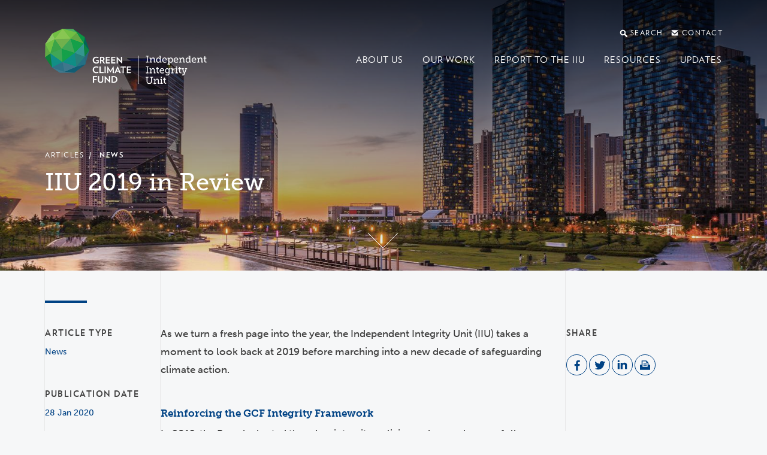

--- FILE ---
content_type: text/html; charset=utf-8
request_url: https://iiu.greenclimate.fund/news/iiu-2019-review
body_size: 13857
content:
<!DOCTYPE html>
<html lang="en" dir="ltr"
  xmlns:og="http://ogp.me/ns#">
<head>
  <meta http-equiv="X-UA-Compatible" content="IE=edge">
  <meta name="viewport" content="width=device-width, initial-scale=1">
  <meta name="format-detection" content="telephone=no">
  <meta http-equiv="Content-Type" content="text/html; charset=utf-8" />
<link rel="shortcut icon" href="https://iiu.greenclimate.fund/sites/all/themes/gcf/favicon.ico" type="image/vnd.microsoft.icon" />
<script type="text/javascript">dataLayer = [{"entityType":"node","entityBundle":"article","entityId":"11421","entityLabel":"IIU 2019 in Review","entityLanguage":"und","entityTnid":"0","entityVid":"11421","entityName":"olivier","entityUid":"347","entityCreated":"1671521304","entityStatus":"1","entityTaxonomy":{"subtype":{"198":"News"}},"drupalLanguage":"en","userUid":0}];</script>
<meta name="description" content="As we turn a fresh page into the year, the Independent Integrity Unit (IIU) takes a moment to look back at 2019 before marching into a new decade of safeguarding climate action." />
<link rel="image_src" href="https://iiu.greenclimate.fund/sites/default/files/article/image-year-review-2019.jpg" />
<link rel="canonical" href="https://iiu.greenclimate.fund/news/iiu-2019-review" />
<meta name="generator" content="Drupal 7 (https://www.drupal.org)" />
<link rel="shortlink" href="https://iiu.greenclimate.fund/node/11421" />
<meta property="og:type" content="article" />
<meta property="og:site_name" content="Independent Integrity Unit | Green Climate Fund" />
<meta property="og:title" content="IIU 2019 in Review" />
<meta property="og:url" content="https://iiu.greenclimate.fund/news/iiu-2019-review" />
<meta property="og:updated_time" content="2020-01-28T00:00:00+09:00" />
<meta property="og:description" content="As we turn a fresh page into the year, the Independent Integrity Unit (IIU) takes a moment to look back at 2019 before marching into a new decade of safeguarding climate action." />
<meta property="og:image" content="https://iiu.greenclimate.fund/sites/default/files/article/image-year-review-2019.jpg" />
<meta property="og:image" content="https://iiu.greenclimate.fund/sites/default/files/article/image-2019-review-2.jpg" />
<meta property="og:image" content="https://iiu.greenclimate.fund/sites/default/files/article/image-news1_0.jpg" />
<meta property="og:image" content="https://iiu.greenclimate.fund/sites/default/files/article/image-attijariwafa-mou-iiu_0.jpg" />
<meta property="og:image" content="https://iiu.greenclimate.fund/sites/default/files/article/image-photo-cop25-forum.jpg" />
<meta property="og:image" content="https://iiu.greenclimate.fund/sites/default/files/article/image-integrity-forum-madrid-2020.jpg" />
<meta property="og:image:url" content="https://iiu.greenclimate.fund/sites/default/files/article/image-year-review-2019.jpg" />
<meta property="og:image:url" content="https://iiu.greenclimate.fund/sites/default/files/article/image-2019-review-2.jpg" />
<meta property="og:image:url" content="https://iiu.greenclimate.fund/sites/default/files/article/image-news1_0.jpg" />
<meta property="og:image:url" content="https://iiu.greenclimate.fund/sites/default/files/article/image-attijariwafa-mou-iiu_0.jpg" />
<meta property="og:image:url" content="https://iiu.greenclimate.fund/sites/default/files/article/image-photo-cop25-forum.jpg" />
<meta property="og:image:url" content="https://iiu.greenclimate.fund/sites/default/files/article/image-integrity-forum-madrid-2020.jpg" />
<meta property="og:image:secure_url" content="https://iiu.greenclimate.fund/sites/default/files/article/image-year-review-2019.jpg" />
<meta property="og:image:secure_url" content="https://iiu.greenclimate.fund/sites/default/files/article/image-2019-review-2.jpg" />
<meta property="og:image:secure_url" content="https://iiu.greenclimate.fund/sites/default/files/article/image-news1_0.jpg" />
<meta property="og:image:secure_url" content="https://iiu.greenclimate.fund/sites/default/files/article/image-attijariwafa-mou-iiu_0.jpg" />
<meta property="og:image:secure_url" content="https://iiu.greenclimate.fund/sites/default/files/article/image-photo-cop25-forum.jpg" />
<meta property="og:image:secure_url" content="https://iiu.greenclimate.fund/sites/default/files/article/image-integrity-forum-madrid-2020.jpg" />
<meta name="twitter:card" content="summary_large_image" />
<meta name="twitter:creator" content="@GCFintegrity" />
<meta name="twitter:url" content="https://iiu.greenclimate.fund/news/iiu-2019-review" />
<meta name="twitter:title" content="IIU 2019 in Review" />
<meta name="twitter:description" content="As we turn a fresh page into the year, the Independent Integrity Unit (IIU) takes a moment to look back at 2019 before marching into a new decade of safeguarding climate action." />
<meta property="article:author" content="https://www.facebook.com/GCFOfficial" />
<meta name="twitter:image" content="https://iiu.greenclimate.fund/sites/default/files/article/image-year-review-2019.jpg" />
<meta property="article:publisher" content="https://www.facebook.com/GCFOfficial" />
<meta property="article:published_time" content="2020-01-28T00:00:00+09:00" />
<meta property="article:modified_time" content="2020-01-28T00:00:00+09:00" />
<meta name="dcterms.title" content="IIU 2019 in Review" />
<meta name="dcterms.subject" content="-News, ," />
<meta name="dcterms.creator" content="Green Climate Fund" />
<meta name="dcterms.description" content="As we turn a fresh page into the year, the Independent Integrity Unit (IIU) takes a moment to look back at 2019 before marching into a new decade of safeguarding climate action." />
<meta name="dcterms.publisher" content="Green Climate Fund" />
<meta name="dcterms.date" content="2020-01-28T00:00:00+09:00" />
<meta name="dcterms.type" content="Text" />
<meta name="dcterms.format" content="text/html" />
<meta name="dcterms.identifier" content="https://iiu.greenclimate.fund/news/iiu-2019-review" />
  <!-- Favicon -->
  <link rel="apple-touch-icon" sizes="180x180" href="/sites/all/themes/gcf/img/favicon/apple-touch-icon.png">
  <link rel="icon" type="image/png" sizes="32x32" href="/sites/all/themes/gcf/img/favicon/favicon-32x32.png">
  <link rel="icon" type="image/png" sizes="16x16" href="/sites/all/themes/gcf/img/favicon/favicon-16x16.png">
  <link rel="mask-icon" href="/sites/all/themes/gcf/img/favicon/safari-pinned-tab.svg" color="#14A04A">
  <link rel="manifest" href="/sites/all/themes/gcf/img/favicon/manifest.json">
  <meta name="theme-color" content="#ffffff">
  <meta name="msapplication-config" content="/sites/all/themes/gcf/img/favicon/browserconfig.xml">
  <meta name="naver-site-verification" content="a56cdedad60bd2f8b121b1b0b3f371d5f3e9f907" />

  <title>IIU 2019 in Review | Independent Integrity Unit | Green Climate Fund</title>
  <link type="text/css" rel="stylesheet" href="https://iiu.greenclimate.fund/sites/default/files/css/css_FFMDRYZ2nSV6HGDyDVpm9-yNY8H0IkhZ90k-a2N9jFE.css" media="all" />
<link type="text/css" rel="stylesheet" href="https://iiu.greenclimate.fund/sites/default/files/css/css_1cMbq9OeMKzKhMSVFJ4D4IA40U0F9_sYZpFqwFSP_K8.css" media="all" />
<link type="text/css" rel="stylesheet" href="https://iiu.greenclimate.fund/sites/default/files/css/css_NOxdzLQkiph7Qd_PvYKoq7U_QGr-cJiSEobl9YIwhyg.css" media="all" />
<link type="text/css" rel="stylesheet" href="https://use.typekit.net/wps5bax.css" media="all" />
<link type="text/css" rel="stylesheet" href="https://iiu.greenclimate.fund/sites/default/files/css/css_KJ63cyXyehQcJDxoFnkv7Lnu9eu-5z1S0UKGWwfN7Co.css" media="all" />
  <script type="text/javascript">var docEl=document.scrollingElement||document.documentElement,fixedClassName="is-fixed",header=document.querySelector(".site-header");header&&docEl.scrollTop>50&&(header.classList?header.classList.add(fixedClassName):header.className+=" "+fixedClassName);</script>
  <script type="text/javascript">
    /*! modernizr 3.6.0 (Custom Build) | MIT *
     * https://modernizr.com/download/?-backgroundblendmode-csspositionsticky-objectfit-svg-touchevents-setclasses !
     */
     !function(e,t,n){function r(e){var t=x.className,n=Modernizr._config.classPrefix||"";if(_&&(t=t.baseVal),Modernizr._config.enableJSClass){var r=new RegExp("(^|\\s)"+n+"no-js(\\s|$)");t=t.replace(r,"$1"+n+"js$2")}Modernizr._config.enableClasses&&(t+=" "+n+e.join(" "+n),_?x.className.baseVal=t:x.className=t)}function o(e,t){return typeof e===t}function s(){var e,t,n,r,s,i,a;for(var l in C)if(C.hasOwnProperty(l)){if(e=[],t=C[l],t.name&&(e.push(t.name.toLowerCase()),t.options&&t.options.aliases&&t.options.aliases.length))for(n=0;n<t.options.aliases.length;n++)e.push(t.options.aliases[n].toLowerCase());for(r=o(t.fn,"function")?t.fn():t.fn,s=0;s<e.length;s++)i=e[s],a=i.split("."),1===a.length?Modernizr[a[0]]=r:(!Modernizr[a[0]]||Modernizr[a[0]]instanceof Boolean||(Modernizr[a[0]]=new Boolean(Modernizr[a[0]])),Modernizr[a[0]][a[1]]=r),y.push((r?"":"no-")+a.join("-"))}}function i(){return"function"!=typeof t.createElement?t.createElement(arguments[0]):_?t.createElementNS.call(t,"http://www.w3.org/2000/svg",arguments[0]):t.createElement.apply(t,arguments)}function a(e){return e.replace(/([a-z])-([a-z])/g,function(e,t,n){return t+n.toUpperCase()}).replace(/^-/,"")}function l(){var e=t.body;return e||(e=i(_?"svg":"body"),e.fake=!0),e}function u(e,n,r,o){var s,a,u,f,c="modernizr",d=i("div"),p=l();if(parseInt(r,10))for(;r--;)u=i("div"),u.id=o?o[r]:c+(r+1),d.appendChild(u);return s=i("style"),s.type="text/css",s.id="s"+c,(p.fake?p:d).appendChild(s),p.appendChild(d),s.styleSheet?s.styleSheet.cssText=e:s.appendChild(t.createTextNode(e)),d.id=c,p.fake&&(p.style.background="",p.style.overflow="hidden",f=x.style.overflow,x.style.overflow="hidden",x.appendChild(p)),a=n(d,e),p.fake?(p.parentNode.removeChild(p),x.style.overflow=f,x.offsetHeight):d.parentNode.removeChild(d),!!a}function f(e,t){return function(){return e.apply(t,arguments)}}function c(e,t,n){var r;for(var s in e)if(e[s]in t)return n===!1?e[s]:(r=t[e[s]],o(r,"function")?f(r,n||t):r);return!1}function d(e,t){return!!~(""+e).indexOf(t)}function p(e){return e.replace(/([A-Z])/g,function(e,t){return"-"+t.toLowerCase()}).replace(/^ms-/,"-ms-")}function m(t,n,r){var o;if("getComputedStyle"in e){o=getComputedStyle.call(e,t,n);var s=e.console;if(null!==o)r&&(o=o.getPropertyValue(r));else if(s){var i=s.error?"error":"log";s[i].call(s,"getComputedStyle returning null, its possible modernizr test results are inaccurate")}}else o=!n&&t.currentStyle&&t.currentStyle[r];return o}function v(t,r){var o=t.length;if("CSS"in e&&"supports"in e.CSS){for(;o--;)if(e.CSS.supports(p(t[o]),r))return!0;return!1}if("CSSSupportsRule"in e){for(var s=[];o--;)s.push("("+p(t[o])+":"+r+")");return s=s.join(" or "),u("@supports ("+s+") { #modernizr { position: absolute; } }",function(e){return"absolute"==m(e,null,"position")})}return n}function g(e,t,r,s){function l(){f&&(delete N.style,delete N.modElem)}if(s=o(s,"undefined")?!1:s,!o(r,"undefined")){var u=v(e,r);if(!o(u,"undefined"))return u}for(var f,c,p,m,g,h=["modernizr","tspan","samp"];!N.style&&h.length;)f=!0,N.modElem=i(h.shift()),N.style=N.modElem.style;for(p=e.length,c=0;p>c;c++)if(m=e[c],g=N.style[m],d(m,"-")&&(m=a(m)),N.style[m]!==n){if(s||o(r,"undefined"))return l(),"pfx"==t?m:!0;try{N.style[m]=r}catch(y){}if(N.style[m]!=g)return l(),"pfx"==t?m:!0}return l(),!1}function h(e,t,n,r,s){var i=e.charAt(0).toUpperCase()+e.slice(1),a=(e+" "+z.join(i+" ")+i).split(" ");return o(t,"string")||o(t,"undefined")?g(a,t,r,s):(a=(e+" "+j.join(i+" ")+i).split(" "),c(a,t,n))}var y=[],C=[],S={_version:"3.6.0",_config:{classPrefix:"",enableClasses:!0,enableJSClass:!0,usePrefixes:!0},_q:[],on:function(e,t){var n=this;setTimeout(function(){t(n[e])},0)},addTest:function(e,t,n){C.push({name:e,fn:t,options:n})},addAsyncTest:function(e){C.push({name:null,fn:e})}},Modernizr=function(){};Modernizr.prototype=S,Modernizr=new Modernizr,Modernizr.addTest("svg",!!t.createElementNS&&!!t.createElementNS("http://www.w3.org/2000/svg","svg").createSVGRect);var w=S._config.usePrefixes?" -webkit- -moz- -o- -ms- ".split(" "):["",""];S._prefixes=w;var x=t.documentElement,_="svg"===x.nodeName.toLowerCase();Modernizr.addTest("csspositionsticky",function(){var e="position:",t="sticky",n=i("a"),r=n.style;return r.cssText=e+w.join(t+";"+e).slice(0,-e.length),-1!==r.position.indexOf(t)});var b=S.testStyles=u;Modernizr.addTest("touchevents",function(){var n;if("ontouchstart"in e||e.DocumentTouch&&t instanceof DocumentTouch)n=!0;else{var r=["@media (",w.join("touch-enabled),("),"heartz",")","{#modernizr{top:9px;position:absolute}}"].join("");b(r,function(e){n=9===e.offsetTop})}return n});var T="Moz O ms Webkit",j=S._config.usePrefixes?T.toLowerCase().split(" "):[];S._domPrefixes=j;var z=S._config.usePrefixes?T.split(" "):[];S._cssomPrefixes=z;var E=function(t){var r,o=w.length,s=e.CSSRule;if("undefined"==typeof s)return n;if(!t)return!1;if(t=t.replace(/^@/,""),r=t.replace(/-/g,"_").toUpperCase()+"_RULE",r in s)return"@"+t;for(var i=0;o>i;i++){var a=w[i],l=a.toUpperCase()+"_"+r;if(l in s)return"@-"+a.toLowerCase()+"-"+t}return!1};S.atRule=E;var k={elem:i("modernizr")};Modernizr._q.push(function(){delete k.elem});var N={style:k.elem.style};Modernizr._q.unshift(function(){delete N.style}),S.testAllProps=h;var P=S.prefixed=function(e,t,n){return 0===e.indexOf("@")?E(e):(-1!=e.indexOf("-")&&(e=a(e)),t?h(e,t,n):h(e,"pfx"))};Modernizr.addTest("backgroundblendmode",P("backgroundBlendMode","text")),Modernizr.addTest("objectfit",!!P("objectFit"),{aliases:["object-fit"]}),s(),r(y),delete S.addTest,delete S.addAsyncTest;for(var L=0;L<Modernizr._q.length;L++)Modernizr._q[L]();e.Modernizr=Modernizr}(window,document);
  </script>
</head>
<body class="html not-front not-logged-in no-sidebars page-node page-node- page-node-11421 node-type-article node-subtype-198 page-news-iiu-2019-review theme-iiu" >

  <nav class="site-header navbar navbar-expand-md fixed-top hide-animation">
    <div class="navbar-overlay btn-close"></div>
    <div class="navbar-bg"></div>
    <div class="navbar-border"></div>
    <div class="container position-relative">
      <a class="navbar-brand" href="/">
        <div class="gcf-logo">
          <img src="/sites/all/themes/gcf/img/logo-globe.png" alt="" class="gcf-logo__globe">
          <img src="/sites/all/themes/gcf/img/logo-type-wh.png" alt="" class="gcf-logo__txt-wh">
          <img src="/sites/all/themes/gcf/img/logo-type-bk.png" alt="" class="gcf-logo__txt-bk">
          <img src="/sites/all/themes/gcf/img/indies/logo-iiu.png" alt="" class="gcf-logo__indies-white">
          <img src="/sites/all/themes/gcf/img/indies/logo-iiu-color.png" alt="" class="gcf-logo__indies-color">
        </div>
            <div class="gcf-name text-verlag text-dark font-weight-bold text-sm">iiu</div>
      </a>

      <div class="utility-menu">
        <ul class="navbar-nav ml-auto flex-row">
          <li class="nav-item">
            <a href="#" class="nav-link btn-search-open">
              <svg class="utility-menu__icon"><use xlink:href="/sites/all/themes/gcf/img/spritemap.svg#icon-search" /></svg>
              <span class="utility-menu__label">Search</span>
            </a>
          </li>
          <li class="nav-item">
            <a href="/contact" class="nav-link">
              <svg class="utility-menu__icon"><use xlink:href="/sites/all/themes/gcf/img/spritemap.svg#icon-mail-rounded" /></svg>
              <span class="utility-menu__label">Contact</span>
            </a>
          </li>
          <li class="nav-item d-md-none">
            <a href="#" class="nav-link btn-mobile-menu-open">
              <svg class="utility-menu__icon"><use xlink:href="/sites/all/themes/gcf/img/spritemap.svg#icon-menu" /></svg>
              <span class="utility-menu__label">Menu</span>
            </a>
          </li>
        </ul>
      </div>

      <div class="collapse navbar-collapse" id="navbarSupportedContent">
        <ul class="navbar-nav ml-auto mega-menu mr-n3">
	<li class="nav-item position-relative"><a class="nav-link needsclick" href="#">About us</a>
		<div class="mega-menu__item">
			<div class="container">
				<div class="row">
					<div class="col">
						<ul class="nav flex-column">
							<li class="nav-item"><a class="nav-link mega-menu__section-link text-primary" href="/about">About the IIU</a></li>
							<li class="nav-item"><a class="nav-link mega-menu__section-link text-primary" href="/about/faqs">FAQs</a></li>
						</ul>
				</div>
			</div>
                        <button class="btn btn-link btn--close">
                                <svg><use xlink:href="/sites/all/themes/gcf/img/spritemap.svg#icon-close-lg"></use></svg>
                        </button>
		</div>
	</li>
	<li class="nav-item position-relative"><a class="nav-link needsclick" href="#">Our work</a>
		<div class="mega-menu__item">
			<div class="container">
				<div class="row">
					<div class="col">
						<ul class="nav flex-column">
							<li class="nav-item"><a class="nav-link mega-menu__section-link text-primary" href="/our-work/investigation">Investigation</a></li>
                                                        <li class="nav-item"><a class="nav-link mega-menu__section-link text-primary" href="/our-work/prevention">Prevention</a></li>
							<li class="nav-item"><a class="nav-link mega-menu__section-link text-primary" href="/our-work/case-intake">Case intake</a></li>
							<li class="nav-item"><a class="nav-link mega-menu__section-link text-primary" href="/our-work/data-analytics">Data analytics</a></li>
						</ul>
					</div>
				</div>
			</div>
                        <button class="btn btn-link btn--close">
                                <svg><use xlink:href="/sites/all/themes/gcf/img/spritemap.svg#icon-close-lg"></use></svg>
                        </button>
		</div>
	</li>
	<li class="nav-item position-relative"><a class="nav-link needsclick" href="#">Report to the IIU</a>
		<div class="mega-menu__item">
			<div class="container">
				<div class="row">
					<div class="col">
						<ul class="nav flex-column">
							<li class="nav-item"><a class="nav-link mega-menu__section-link text-primary" href="/report-fraud/how-to-report">How to report</a></li>
							<li class="nav-item"><a class="nav-link mega-menu__section-link text-primary" href="/report-fraud/what-to-report">What to report</a></li>
							<li class="nav-item"><a class="nav-link mega-menu__section-link text-primary" href="/report-fraud/whistleblower-protection">Whistleblower protection</a></li>
							<li class="nav-item"><a class="nav-link mega-menu__section-link text-primary" href="/report-fraud/hotlines">Reporting hotlines</a></li>
						</ul>
					</div>
				</div>
			</div>
                        <button class="btn btn-link btn--close">
                                <svg><use xlink:href="/sites/all/themes/gcf/img/spritemap.svg#icon-close-lg"></use></svg>
                        </button>
		</div>
	</li>
	<li class="nav-item position-relative"><a class="nav-link needsclick" href="#">Resources</a>
		<div class="mega-menu__item">
			<div class="container">
				<div class="row">
					<div class="col">
						<ul class="nav flex-column">
							<li class="nav-item"><a class="nav-link mega-menu__section-link text-primary" href="/resources/policies">Integrity policies</a></li>
							<li class="nav-item"><a class="nav-link mega-menu__section-link text-primary" href="/resources/documents">Operational documents</a></li>
							<li class="nav-item"><a class="nav-link mega-menu__section-link text-primary" href="/resources/publications">Publications</a></li>
							<li class="nav-item"><a class="nav-link mega-menu__section-link text-primary" href="/resources/peer-learning-community">Pear learning community</a></li>
						</ul>
					</div>
				</div>
			</div>
                        <button class="btn btn-link btn--close">
                                <svg><use xlink:href="/sites/all/themes/gcf/img/spritemap.svg#icon-close-lg"></use></svg>
                        </button>
		</div>
	</li>
	<li class="nav-item position-relative"><a class="nav-link needsclick" href="#">Updates</a>
		<div class="mega-menu__item">
			<div class="container">
				<div class="row">
					<div class="col">
						<ul class="nav flex-column">
							<li class="nav-item"><a class="nav-link mega-menu__section-link text-primary" href="/news">News & articles</a></li>
							<li class="nav-item"><a class="nav-link mega-menu__section-link text-primary text-nowrap" href="/events">Events</a></li>
							<li class="nav-item"><a class="nav-link mega-menu__section-link text-primary" href="/multimedia">Multimedia</a></li>
						</ul>
					</div>
				</div>
			</div>
                        <button class="btn btn-link btn--close">
                                <svg><use xlink:href="/sites/all/themes/gcf/img/spritemap.svg#icon-close-lg"></use></svg>
                        </button>
		</div>
	</li>
</ul>
      </div>

      <div class="nav-mobile">
        <div class="nav-mobile__header d-flex justify-content-between">
          <a class="btn-home" href="/">
            <img class="img-fluid" src="/sites/all/themes/gcf/img/logo-globe.png" alt="">
          </a>
          <button class="btn btn-close p-0">
            <svg><use xlink:href="/sites/all/themes/gcf/img/spritemap.svg#icon-close-lg" /></svg>
          </button>
        </div>
        <div class="nav-mobile__body">
          <ul class="mobile-menu navbar-nav">
    <li class="nav-item">
        <a class="nav-link" href="#">About us</a>
        <div class="mobile-menu__item d-none" id="collapse-mobile__about-iiu">
            <ul class="nav flex-column mb-3">
                <li class="nav-item"><a class="nav-link text-primary font-weight-medium" href="/about">About the IIU</a></li>
                <li class="nav-item"><a class="nav-link text-primary font-weight-medium" href="/about/faqs">FAQs</a></li>
            </ul>
        </div>
    </li>
    <li class="nav-item">
        <a class="nav-link" href="#">Our work</a>
        <div class="mobile-menu__item d-none" id="collapse-mobile__our-work">
            <ul class="nav flex-column mb-3">
                <li class="nav-item"><a class="nav-link text-primary font-weight-medium" href="/our-work/investigation">Investigation</a></li>
                <li class="nav-item"><a class="nav-link text-primary font-weight-medium" href="/our-work/case-intake">Case intake</a></li>
                <li class="nav-item"><a class="nav-link text-primary font-weight-medium" href="/our-work/prevention">Prevention</a></li>
                <li class="nav-item"><a class="nav-link text-primary font-weight-medium" href="/our-work/data-analytics">Data analytics</a></li>
            </ul>
        </div>
    </li>
    <li class="nav-item">
        <a class="nav-link" href="#">Report to the IIU</a>
        <div class="mobile-menu__item d-none" id="collapse-mobile__our-work">
            <ul class="nav flex-column mb-3">
                <li class="nav-item"><a class="nav-link text-primary font-weight-medium" href="/report-fraud/how-to-report">How to report</a></li>
                <li class="nav-item"><a class="nav-link text-primary font-weight-medium" href="/report-fraud/what-to-report">Case intake</a></li>
                <li class="nav-item"><a class="nav-link text-primary font-weight-medium" href="/report-fraud/whistleblower-protection">Whistleblower protection</a></li>
                <li class="nav-item"><a class="nav-link text-primary font-weight-medium" href="/report-fraud/hotlines">Reporting hotlines</a></li>
            </ul>
        </div>
    </li>
    <li class="nav-item">
        <a class="nav-link" href="#">Resources</a>
        <div class="mobile-menu__item d-none" id="collapse-mobile__resources">
            <ul class="nav flex-column mb-3">
                <li class="nav-item"><a class="nav-link text-primary font-weight-medium" href="/resources/policies">Integrity policies</a></li>
                <li class="nav-item"><a class="nav-link text-primary font-weight-medium" href="/resources/documents">Operational documents</a></li>
                <li class="nav-item"><a class="nav-link text-primary font-weight-medium" href="/resources/publications">Publications</a></li>
                <li class="nav-item"><a class="nav-link text-primary font-weight-medium" href="/resources/peer-learning-community">Peer learning community</a></li>
            </ul>
        </div>
    </li>
    <li class="nav-item">
        <a class="nav-link" href="#">Updates</a>
        <div class="mobile-menu__item d-none" id="collapse-mobile__updates">
            <ul class="nav flex-column mb-3">
                <li class="nav-item"><a class="nav-link text-primary font-weight-medium" href="/news">News &amp; articles</a></li>
                <li class="nav-item"><a class="nav-link text-primary font-weight-medium" href="/events">Events</a></li>
                <li class="nav-item"><a class="nav-link text-primary font-weight-medium" href="/multimedia">Multimedia</a></li>
            </ul>
        </div>
    </li>
</ul>          <div class="nav-misc d-flex justify-content-between align-items-center">
            <div class="nav-current">&nbsp;</div>
            <button class="btn btn-back pr-3 text-verlag d-flex align-items-center">
              <svg><use xlink:href="/sites/all/themes/gcf/img/spritemap.svg#arrow-back" /></svg> Back
            </button>
          </div>
        </div>
        <div class="nav-mobile__footer">
          <div class="d-flex justify-content-between">
            <div>
              <a href="#" class="subscribe-link" data-toggle="modal" data-target="#subscribePopup">Subscribe</a>
            </div>
            <ul class="follow-icons list-inline mb-0 pt-1 pr-4 text-nowrap">
              <li class="list-inline-item">
                <a href="/contact">
                    <svg><use xlink:href="/sites/all/themes/gcf/img/spritemap.svg#icon-mail-rounded"></use></svg>
                </a>
              </li>
              <li class="list-inline-item">
                <a href="https://twitter.com/GCFintegrity" title="Follow us on Twitter" target="_blank" rel="noopener noreferrer">
                    <svg><use xlink:href="/sites/all/themes/gcf/img/spritemap.svg#icon-twitter"></use></svg>
                </a>
              </li>
              <li class="list-inline-item">
                <a href="https://www.youtube.com/@GCFintegrity" title="Follow us on Youtube" target="_blank" rel="noopener noreferrer">
                    <svg><use xlink:href="/sites/all/themes/gcf/img/spritemap.svg#icon-youtube"></use></svg>
                </a>
              </li>
              <li class="list-inline-item">
                <a href="https://linkedin.com/company/gcfintegrity" title="Follow us on LinkedIn" target="_blank" rel="noopener noreferrer">
                    <svg><use xlink:href="/sites/all/themes/gcf/img/spritemap.svg#icon-linkedin"></use></svg>
                </a>
              </li>
            </ul>
          </div>
        </div>
      </div>

      <div class="search-popup">
        <div class="container position-relative p-6">
          <div class="row">
            <a class="btn-home" href="/">
              <img src="/sites/all/themes/gcf/img/logo-globe.png" alt="" class="popup-logo__globe">
              <img src="/sites/all/themes/gcf/img/indies/logo-iiu-color.png" alt="" class="popup-logo__indies-color">
            </a>
            <div class="offset-lg-2 col-lg-8 pt-6 pt-lg-5">
              <form action="/search">
                <div class="form-group d-flex">
                  <input id="search-input" name="keywords" class="form-control form-control-lg" type="text" placeholder="Search" aria-label="Search" required>
                  <button class="btn btn-primary d-flex px-3 align-items-center" type="submit">
                    <svg class="search-submit-icon"><use xlink:href="/sites/all/themes/gcf/img/spritemap.svg#icon-search" /></svg>
                  </button>
                </div>
              </form>
              <div class="suggestions">
  <div class="mt-4 mb-3 text-verlag text-xs font-weight-bold">Suggestions</div>
  <a class="btn btn-sm btn-outline-primary" href="/search?keywords=IIU%20brochures">IIU brochures</a>
  <a class="btn btn-sm btn-outline-primary" href="/search?keywords=IIU%20Terms%20of%20Reference">IIU Terms of Reference</a>
  <a class="btn btn-sm btn-outline-primary" href="/search?keywords=Policies">Policies</a>
  <a class="btn btn-sm btn-outline-primary" href="/search?keywords=Annual%20report">Annual report</a>
</div>            </div>
            <svg class="btn-close"><use xlink:href="/sites/all/themes/gcf/img/spritemap.svg#icon-close-lg" /></svg>
          </div>
        </div>
      </div>
    </div>
  </nav>

  <div class="site-bg">
    <div class="site-bg__lines"></div>
  </div>

  <main id="main-top">
      <div class="region region-page-top">
    <noscript aria-hidden="true"><iframe src="https://www.googletagmanager.com/ns.html?id=GTM-5N235ZZ&gtm_auth=9M1mFHIU1cUwrfbf5xCe8Q&gtm_preview=env-6" height="0" width="0" style="display:none;visibility:hidden"></iframe></noscript>
  </div>
    
  <div class="region region-content">
    <div id="block-system-main" class="block block-system">

    
  <div class="content">
      <article id="node-11421" class="node node-article clearfix">
    <!-- Hero -->
    <div class="jumbotron jumbotron-fluid">
      <div class="jumbotron__bg" style="background-image: url(/sites/default/files/styles/fullbleed/public/article/image-year-review-2019.jpg?itok=IfTEhVmD)" data-scrollmagic="zoom-out"></div>
      <div class="jumbotron__gradient"></div>
      <header class="jumbotron__header container">
        <div class="col-lg-9 pl-0 lax" data-lax-translate-y_xs="0 0, vh 240" data-lax-translate-y_md="0 0, vh -140">
          <!-- Breadcrumb inside Hero -->
          <nav aria-label="breadcrumb">
            <ol class="breadcrumb breadcrumb--jumbotron">
              <li class="breadcrumb-item"><a class="text-decoration-none" href="/news">Articles</a></li>
              <li class="breadcrumb-item active" aria-current="page">
  News</li>
            </ol>
          </nav>
          <h1>IIU 2019 in Review</h1>
                      <p class="lead mt-5 mb-6"></p>
                  </div>
        <div class="down-icon text-center lax" data-lax-opacity="300 1, 500 0">
          <a class="scroll-to" href="#main-content">
            <svg version="1.1" viewBox="0 10 52 28" width="52px" height="28px" xmlns="http://www.w3.org/2000/svg" xmlns:xlink="http://www.w3.org/1999/xlink">
              <polyline fill="none" points="0 10 25 35 50 10" stroke="#FFFFFF" stroke-linecap="butt" stroke-width="1"></polyline>
            </svg>
          </a>
        </div>
      </header>
    </div>

    <!-- Contents -->
    <div id="main-content">
      <div class="mb-7 mb-md-9 container">
        <div class="row">
          <div class="col-lg-2">
            <div class="side-container">
              <div class="tabs d-lg-none"></div>              <!-- Meta-Information Module -->
              <div class="meta-information">
                <div class="ui-line ui-line--small ui-line--offset bg-primary"></div>
                <ul class="list-unstyled mb-0">
                  <li>
                    <span class="node-label">Article type</span>
                    <span class="node-content text-primary">
  News</span>
                  </li>
                  <li>
                    <span class="node-label">Publication date</span>
                    <span class="node-content text-primary">
  <span class="date-display-single">28 Jan 2020</span></span>
                  </li>
                </ul>
              </div>
            </div>
          </div>
          <div class="col-lg-7">
            <div class="content-container">
              <div class="tabs d-none d-lg-block"></div>                            
  <p>As we turn a fresh page into the year, the Independent Integrity Unit (IIU) takes a moment to look back at 2019 before marching into a new decade of safeguarding climate action.</p>

<h3 class="h6 text-primary mt-5 font-weight-bold">Reinforcing the GCF Integrity Framework</h3>

<p>In 2019, the Board adopted three key integrity policies and procedures as follows:</p>

<ul>
	<li><a href="/document/standards-implementation-anti-money-laundering-and-countering-financing-terrorism-policy">Standards for the Implementation of the Anti-Money Laundering and Countering the Financing of Terrorism Policy</a></li>
	<li><a href="/document/policy-prohibited-practices">Updated Policy on Prohibited Practices</a></li>
	<li><a href="/document/revised-policy-prevention-and-protection-sexual-exploitation-sexual-abuse-and-sexual">Policy on the Protection and Prevention from Sexual Exploitation, Sexual Abuse, and Sexual Harassment</a></li>
</ul>

<h3 class="h6 text-primary mt-5 font-weight-bold">Managing Integrity Risks in GCF Operations </h3>

<p>The IIU established an Integrity Risk Assessment Framework (IRAF) to assess the effective implementation of integrity policies across all GCF-funded activities. Assessed based on a range of data existing in the GCF, it evaluates the levels of integrity risk for GCF projects or programs which in turn enables the IIU to maintain consistent, live oversight and identify where integrity risks may be occurring.</p>

<h3 class="h6 text-primary mt-5 font-weight-bold">Information Session</h3>

<p>19 February – Ahead of the twenty-second meeting of the Board, IIU hosted an information session on GCF integrity standards for staff, Board Members, Alternate Board Members, and their advisors. The course was well-attended and provided an opportunity for information sharing and cross-learning.</p>

<h3 class="h6 text-primary mt-5 font-weight-bold">Building up the Team</h3>

<p>The IIU welcomed four new colleagues to the Unit. Building up IIU's capacity are Junior Investigators Qun Helen Zhang and Evgeny Ten; Integrity and Compliance Officer Sanjeev Narrainen; and IT Forensic Investigator Albert Lihalakha.</p>

<h3 class="h6 text-primary mt-5 font-weight-bold">Preventing Sexual Abuse in Projects</h3>

<figure class=" figure d-block my-4 nm-content-left" data-scrollmagic="fade-up"><a class="photoswipe text-decoration-none" href="https://iiu.greenclimate.fund/sites/default/files/styles/retina/public/article/image-news1_0.jpg?itok=HElcN_cA" data-size="2560x1152"><img class="figure-img img-fluid lazyload" data-aspectratio="2560/1152" data-sizes="auto" data-srcset="https://iiu.greenclimate.fund/sites/default/files/styles/small/public/article/image-news1_0.jpg?itok=VdcrmWBJ 576w, https://iiu.greenclimate.fund/sites/default/files/styles/medium/public/article/image-news1_0.jpg?itok=tDDQFMWY 768w, https://iiu.greenclimate.fund/sites/default/files/styles/large/public/article/image-news1_0.jpg?itok=iyBbCpYj 992w, https://iiu.greenclimate.fund/sites/default/files/styles/extralarge/public/article/image-news1_0.jpg?itok=IJN5-z6c 1280w, https://iiu.greenclimate.fund/sites/default/files/styles/retina/public/article/image-news1_0.jpg?itok=HElcN_cA 2560w" title="" /><figcaption class="figure-caption"><p></p></figcaption></figure></a>

<p>23 May – The Independent Redress Mechanism (IRM) and the IIU jointly organised the session, "Preventing Sexual Abuse in Projects: Learnings from the World Bank" where the Chair of the World Bank Inspection Panel, Imrana Jalal was invited to speak about preventing sexual abuse in projects and to share her insights.</p>

<h3 class="h6 text-primary mt-5 font-weight-bold">Joining Hands with Accredited Entities</h3>

<figure class=" figure d-block my-4 nm-content-left" data-scrollmagic="fade-up"><a class="photoswipe text-decoration-none" href="https://iiu.greenclimate.fund/sites/default/files/styles/retina/public/article/image-attijariwafa-mou-iiu_0.jpg?itok=9o8L243k" data-size="2560x1440"><img class="figure-img img-fluid lazyload" data-aspectratio="2560/1440" data-sizes="auto" data-srcset="https://iiu.greenclimate.fund/sites/default/files/styles/small/public/article/image-attijariwafa-mou-iiu_0.jpg?itok=c_5uCoyE 576w, https://iiu.greenclimate.fund/sites/default/files/styles/medium/public/article/image-attijariwafa-mou-iiu_0.jpg?itok=CG0Zr5nF 768w, https://iiu.greenclimate.fund/sites/default/files/styles/large/public/article/image-attijariwafa-mou-iiu_0.jpg?itok=EsfrbuCA 992w, https://iiu.greenclimate.fund/sites/default/files/styles/extralarge/public/article/image-attijariwafa-mou-iiu_0.jpg?itok=s2CbmIhd 1280w, https://iiu.greenclimate.fund/sites/default/files/styles/retina/public/article/image-attijariwafa-mou-iiu_0.jpg?itok=9o8L243k 2560w" title="" /><figcaption class="figure-caption"><p></p></figcaption></figure></a>

<p>This year, the IIU signed Memoranda of Understanding (MoUs) with Attijariwafa Bank, the Environmental Investment Fund of Namibia (EIF), the Landbank of the Philippines, and the Micronesia Conservation Trust (MCT). The scope of the agreement includes information-sharing, undertaking joint investigations and collaborations, as well as capacity-building support with the Accredited Entities' counterpart integrity offices. The IIU has signed 11 MoUs with Accredited Entities as of this writing.</p>

<h3 class="h6 text-primary mt-5 font-weight-bold">Commemorating International Anti-Corruption Day at GCF</h3>

<p>09 Dec – GCF marked the day by sending a message of solidarity to raise awareness on the negative impacts of corruption on climate action.</p>

<div class="embed-responsive embed-responsive-16by9 nm-content-left"><iframe allow="accelerometer; autoplay; encrypted-media; gyroscope; picture-in-picture" allowfullscreen="" class="embed-responsive-item" frameborder="0" src="https://www.youtube.com/embed/OGs6-dG2PNo"></iframe></div>

<h3 class="h6 text-primary mt-5 font-weight-bold">IIU at COP25</h3>

<figure class=" figure d-block my-4 nm-content-left" data-scrollmagic="fade-up"><a class="photoswipe text-decoration-none" href="https://iiu.greenclimate.fund/sites/default/files/styles/retina/public/article/image-photo-cop25-forum.jpg?itok=0Zg3Plda" data-size="2560x1436"><img class="figure-img img-fluid lazyload" data-aspectratio="2560/1436" data-sizes="auto" data-srcset="https://iiu.greenclimate.fund/sites/default/files/styles/small/public/article/image-photo-cop25-forum.jpg?itok=FZW15HLJ 576w, https://iiu.greenclimate.fund/sites/default/files/styles/medium/public/article/image-photo-cop25-forum.jpg?itok=7EPlaRWg 768w, https://iiu.greenclimate.fund/sites/default/files/styles/large/public/article/image-photo-cop25-forum.jpg?itok=Umwavlxz 992w, https://iiu.greenclimate.fund/sites/default/files/styles/extralarge/public/article/image-photo-cop25-forum.jpg?itok=lvPMOwOq 1280w, https://iiu.greenclimate.fund/sites/default/files/styles/retina/public/article/image-photo-cop25-forum.jpg?itok=0Zg3Plda 2560w" title="" /><figcaption class="figure-caption"><p></p></figcaption></figure></a>

<p>11 Dec – In collaboration with the Adaptation Fund (AF) and the Climate Investment Funds (CIF), the IIU held a panel discussion during the UN Climate Change Conference (COP25) in Madrid, Spain.</p>

<h3 class="h6 text-primary mt-5 font-weight-bold">Kickstarting the First GCF Integrity Forum</h3>

<figure class=" figure d-block my-4 nm-content-left" data-scrollmagic="fade-up"><a class="photoswipe text-decoration-none" href="https://iiu.greenclimate.fund/sites/default/files/styles/retina/public/article/image-integrity-forum-madrid-2020.jpg?itok=EGI5wpgd" data-size="2560x1920"><img class="figure-img img-fluid lazyload" data-aspectratio="2560/1920" data-sizes="auto" data-srcset="https://iiu.greenclimate.fund/sites/default/files/styles/small/public/article/image-integrity-forum-madrid-2020.jpg?itok=jV3O3wa4 576w, https://iiu.greenclimate.fund/sites/default/files/styles/medium/public/article/image-integrity-forum-madrid-2020.jpg?itok=0Z2Y0NmX 768w, https://iiu.greenclimate.fund/sites/default/files/styles/large/public/article/image-integrity-forum-madrid-2020.jpg?itok=AoGsVt6N 992w, https://iiu.greenclimate.fund/sites/default/files/styles/extralarge/public/article/image-integrity-forum-madrid-2020.jpg?itok=UlonbHJH 1280w, https://iiu.greenclimate.fund/sites/default/files/styles/retina/public/article/image-integrity-forum-madrid-2020.jpg?itok=EGI5wpgd 2560w" title="" /><figcaption class="figure-caption"><p></p></figcaption></figure></a>

<p>16 Dec – The IIU successfully launched the inaugural GCF Integrity Forum in Madrid, Spain. With the theme "Strengthening Climate Finance Integrity to Promote Climate Action", the Forum is a first in a series of capacity-building outreach programs by the IIU. The event gathered integrity professionals from 22 Accredited Entities of mixed modalities to discuss and share implementation strategies and best practices, and to develop partnerships among peers. 30 organizations are represented in the Forum.</p>

<h3 class="h6 text-primary mt-5 font-weight-bold">What's Next for the IIU?</h3>

<p>In 2020, the IIU is positioning itself to respond to the upscaling of GCF project implementations and disbursements as well as the first replenishment process. The Unit will continue to build on the work by prioritising response to investigations, monitoring of the implementation of integrity policies, establishing the GCF administrative remedies and exclusions framework, conducting proactive integrity reviews, extending capacity building support for Accredited Entities, and spearheading initiatives for awareness-raising and training.</p>            </div>
          </div>
          <div class="col-lg-3">
            <div class="side-container">
              <div class="share-sns mt-1">
                <span class="node-label">Share</span>
                <ul class="share-sns__icons py-3"><li><a title="Share on Facebook" rel="nofollow" target="_blank" class="btn-border" href="https://facebook.com/sharer.php?u=https://www.greenclimate.fund/node/11421&t=IIU%202019%20in%20Review"><svg><use xlink:href="/sites/all/themes/gcf/img/spritemap.svg#icon-facebook" /></svg></a></li><li><a title="Share on Twitter" rel="nofollow" target="_blank" class="btn-border" href="https://twitter.com/intent/tweet?text=IIU%202019%20in%20Review&url=https://www.greenclimate.fund/node/11421&via=theGCF"><svg><use xlink:href="/sites/all/themes/gcf/img/spritemap.svg#icon-twitter" /></svg></a></li><li><a title="Share on LinkedIn" rel="nofollow" target="_blank" class="btn-border" href="https://linkedin.com/shareArticle?mini=true&source=Green%20Climate%20Fund&url=https://www.greenclimate.fund/node/11421&title=IIU%202019%20in%20Review&summary="><svg><use xlink:href="/sites/all/themes/gcf/img/spritemap.svg#icon-linkedin" /></svg></a></li><li><a title="Print" rel="nofollow" target="_blank" class="btn-border" href="/print/node/11421"><svg><use xlink:href="/sites/all/themes/gcf/img/spritemap.svg#icon-print" /></svg></a></li></ul>              </div>
                          </div>
          </div>
        </div>
      </div>
    </div>
  </article>
  </div>
</div>
  </div>
<div class="pswp" tabindex="-1" role="dialog" aria-hidden="true">
  <div class="pswp__bg"></div>
  <div class="pswp__scroll-wrap">
    <div class="pswp__container">
      <div class="pswp__item"></div>
      <div class="pswp__item"></div>
      <div class="pswp__item"></div>
    </div>
    <div class="pswp__ui pswp__ui--hidden">
      <div class="pswp__top-bar">
        <div class="pswp__counter"></div>
        <button class="pswp__button pswp__button--close" title="Close (Esc)"></button>
        <button class="pswp__button pswp__button--share" title="Share"></button>
        <button class="pswp__button pswp__button--fs" title="Toggle fullscreen"></button>
        <button class="pswp__button pswp__button--zoom" title="Zoom in/out"></button>
        <div class="pswp__preloader">
          <div class="pswp__preloader__icn">
            <div class="pswp__preloader__cut">
              <div class="pswp__preloader__donut"></div>
            </div>
          </div>
        </div>
      </div>
      <div class="pswp__share-modal pswp__share-modal--hidden pswp__single-tap">
        <div class="pswp__share-tooltip"></div>
      </div>
      <button class="pswp__button pswp__button--arrow--left" title="Previous (arrow left)"></button>
      <button class="pswp__button pswp__button--arrow--right" title="Next (arrow right)"></button>
      <div class="pswp__caption">
        <div class="pswp__caption__center"></div>
      </div>
    </div>
  </div>
</div>
      </main>

  <footer class="footer py-4 px-3 px-lg-5 pt-lg-5 pb-lg-3">
    <div class="container">
	<div class="row align-items-start">
		<div class="col-lg-3 mt-2 mt-md-0 mb-4"><a class="logo-text" href="/">Green Climate Fund</a></div>

		<div class="col-lg-6 mb-4">
			<div class="row">
				<div class="col-sm-12 mb-12 mb-sm-0">
					<h6 class="nav-header">Independent Integrity Unit</h6>
                                       <span class="text-white">0% Corruption, 100% Climate Action<br><br>
<a class="text-verlag text-xxs font-weight-bold d-inline-flex align-items-center" href="/cdn-cgi/l/email-protection#4a23243e2f2d38233e330a2d292c3f242e6425382d"><svg class="icon-send-msg d-inline"><use xlink:href="/sites/all/themes/gcf/img/spritemap.svg#icon-mail"></use></svg>
<span class="__cf_email__" data-cfemail="4920273d2c2e3b203d30092e2a2f3c272d67263b2e">[email&#160;protected]</span></a><br>&copy;2023
                                       </span>
				</div>
			</div>
		</div>

		<div class="col-12 col-lg-3">
			<div class="text-lg-right">
				<ul class="follow-icons list-inline text-nowrap mb-1">
                    <li class="list-inline-item">
						<a href="https://www.youtube.com/@GCFintegrity" target="_blank" rel="noopener noreferrer">
							<svg><use xlink:href="/sites/all/themes/gcf/img/spritemap.svg#icon-youtube"></use></svg>
						</a>
					</li>
<li class="list-inline-item">
						<a href="https://linkedin.com/company/gcfintegrity" title="Follow us on LinkedIn" target="_blank" rel="noopener noreferrer">
							<svg><use xlink:href="/sites/all/themes/gcf/img/spritemap.svg#icon-linkedin"></use></svg>
						</a>
					</li>

				</ul>
				<a href="#" class="text-white text-xxs text-verlag subscribe-link hover-text-primary" data-toggle="modal" data-target="#subscribePopup">Subscribe to <br>our newsletter</a><br><br>
			</div>
		</div>
	</div>
</div>
  </footer>

  <div class="modal fade" id="subscribePopup" tabindex="-1" role="dialog" aria-labelledby="subscribePopupTitle" aria-hidden="true">
    <div class="modal-dialog modal-dialog-centered" role="document">
      <div class="modal-content">
        <div class="modal-header border-bottom-0 pt-3 px-3 pt-md-5 px-md-5">
          <h3 class="modal-title text-primary" id="subscribePopupTitle">Subscribe to the<br> IIU Newsletter</h3>
          <button type="button" class="close" data-dismiss="modal" aria-label="Close"><span aria-hidden="true">&times;</span></button>
        </div>
        <div class="modal-body pt-0 pb-3 px-3 pb-md-5 px-md-5">
          <p class="text-sm">Stay informed about the activities of the Independent Integrity Unit by subscribing to our newsletter. So we can get to know you better, please identify yourself and the organisation you are affiliated with.</p>
          <form action="//fund.us4.list-manage.com/subscribe/post?u=912d4033ad8b75a159576cf3a&amp;id=1944ba1b5f" method="post" id="mc-embedded-subscribe-form" name="mc-embedded-subscribe-form" class="_validate" novalidate>
            <div class="form-group">
              <input type="email" name="EMAIL" class="form-control font-weight-medium" id="mce-EMAIL" placeholder="Email" autocomplete="off">
            </div>
            <div class="form-group">
              <div class="row no-gutters">
                <div class="col pr-3">
                  <input type="text" name="FNAME" class="form-control font-weight-medium" id="mce-FNAME" placeholder="First Name">
                </div>
                <div class="col">
                  <input type="text" name="LNAME" class="form-control font-weight-medium" id="mce-LNAME" placeholder="Last Name">
                </div>
              </div>
            </div>
            <div class="form-group">
              <input type="text" name="MMERGE5" class="form-control font-weight-medium" id="mce-MMERGE5" placeholder="Affiliation">
            </div>
            <div class="form-group">
              <span class="text-verlag text-uppercase text-xxs font-weight-bold mb-1">Privacy policy acceptance</span><br>
              <span class="text-xs py-1">By submitting this form you are allowing GCF to collect and store the entered data in accordance to its <a href="https://www.greenclimate.fund/privacy-statement" target="_blank">privacy statement</a>.</span>
            </div>
            <div style="position: absolute; left: -5000px;" aria-hidden="true">
              <input type="text" name="b_912d4033ad8b75a159576cf3a_1944ba1b5f" tabindex="-1" value="">
            </div>
            <div class="form-group">
              <label class="feedback-msg py-3 text-primary" for="mce-EMAIL">&nbsp;</label>
            </div>
            <button type="submit" class="btn btn-primary p-3 text-verlag btn-block hover-text-primary" id="mc-embedded-subscribe" value="Subscribe">Submit</button>
          </form>
        </div>
      </div>
    </div>
  </div>

  <div class="pswp" tabindex="-1" role="dialog" aria-hidden="true">
    <div class="pswp__bg"></div>
    <div class="pswp__scroll-wrap">
      <div class="pswp__container">
        <div class="pswp__item"></div>
        <div class="pswp__item"></div>
        <div class="pswp__item"></div>
      </div>
      <div class="pswp__ui pswp__ui--hidden">
        <div class="pswp__top-bar">
          <div class="pswp__counter"></div>
          <button class="pswp__button pswp__button--close" title="Close (Esc)"></button>
          <button class="pswp__button pswp__button--share" title="Share"></button>
          <button class="pswp__button pswp__button--fs" title="Toggle fullscreen"></button>
          <button class="pswp__button pswp__button--zoom" title="Zoom in/out"></button>
          <div class="pswp__preloader">
            <div class="pswp__preloader__icn">
              <div class="pswp__preloader__cut">
                <div class="pswp__preloader__donut"></div>
              </div>
            </div>
          </div>
        </div>
        <div class="pswp__share-modal pswp__share-modal--hidden pswp__single-tap">
          <div class="pswp__share-tooltip"></div>
        </div>
        <button class="pswp__button pswp__button--arrow--left" title="Previous (arrow left)"></button>
        <button class="pswp__button pswp__button--arrow--right" title="Next (arrow right)"></button>
        <div class="pswp__caption">
          <div class="pswp__caption__center"></div>
        </div>
      </div>
    </div>
  </div>

  <script data-cfasync="false" src="/cdn-cgi/scripts/5c5dd728/cloudflare-static/email-decode.min.js"></script><script type="text/javascript" defer="defer" src="https://iiu.greenclimate.fund/sites/default/files/google_tag/iiu_greenclimate_fund/google_tag.script.js?t5dwwv"></script>
<script type="text/javascript" src="//ajax.aspnetcdn.com/ajax/jQuery/jquery-2.2.4.min.js"></script>
<script type="text/javascript">
<!--//--><![CDATA[//><!--
window.jQuery || document.write("<script src='/sites/all/modules/jquery_update/replace/jquery/2.2/jquery.min.js'>\x3C/script>")
//--><!]]>
</script>
<script type="text/javascript">
<!--//--><![CDATA[//><!--
jQuery.migrateMute=true;jQuery.migrateTrace=false;
//--><!]]>
</script>
<script type="text/javascript" src="//code.jquery.com/jquery-migrate-1.4.1.min.js"></script>
<script type="text/javascript">
<!--//--><![CDATA[//><!--
window.jQuery && window.jQuery.migrateWarnings || document.write("<script src='/sites/all/modules/jquery_update/replace/jquery-migrate/1/jquery-migrate.min.js'>\x3C/script>")
//--><!]]>
</script>
<script type="text/javascript" src="https://iiu.greenclimate.fund/misc/jquery-extend-3.4.0.js?v=2.2.4"></script>
<script type="text/javascript" src="https://iiu.greenclimate.fund/misc/jquery-html-prefilter-3.5.0-backport.js?v=2.2.4"></script>
<script type="text/javascript" src="https://iiu.greenclimate.fund/misc/jquery.once.js?v=1.2"></script>
<script type="text/javascript" src="https://iiu.greenclimate.fund/misc/drupal.js?t5dwwv"></script>
<script type="text/javascript" src="https://iiu.greenclimate.fund/sites/all/modules/extlink/extlink.js?t5dwwv"></script>
<script type="text/javascript" src="https://iiu.greenclimate.fund/sites/all/modules/google_analytics/googleanalytics.js?t5dwwv"></script>
<script type="text/javascript">
<!--//--><![CDATA[//><!--
(function(i,s,o,g,r,a,m){i["GoogleAnalyticsObject"]=r;i[r]=i[r]||function(){(i[r].q=i[r].q||[]).push(arguments)},i[r].l=1*new Date();a=s.createElement(o),m=s.getElementsByTagName(o)[0];a.async=1;a.src=g;m.parentNode.insertBefore(a,m)})(window,document,"script","https://www.google-analytics.com/analytics.js","ga");ga("create", "UA-69464373-1", {"cookieDomain":"auto"});ga("set", "anonymizeIp", true);ga("send", "pageview");
//--><!]]>
</script>
<script type="text/javascript" src="https://iiu.greenclimate.fund/sites/all/libraries/photoswipe/dist/photoswipe.min.js?t5dwwv"></script>
<script type="text/javascript" src="https://iiu.greenclimate.fund/sites/all/libraries/photoswipe/dist/photoswipe-ui-default.min.js?t5dwwv"></script>
<script type="text/javascript" src="https://iiu.greenclimate.fund/sites/all/modules/datalayer/datalayer.js?t5dwwv"></script>
<script type="text/javascript" src="https://iiu.greenclimate.fund/sites/all/themes/gcf/js/vendors.js?t5dwwv"></script>
<script type="text/javascript" src="https://iiu.greenclimate.fund/sites/all/themes/gcf/js/app.js?t5dwwv"></script>
<script type="text/javascript">
<!--//--><![CDATA[//><!--
jQuery.extend(Drupal.settings, {"basePath":"\/","pathPrefix":"","ajaxPageState":{"theme":"gcf","theme_token":"txaYbzb7m6GLWC89dQj4tkFh0B_HuKuh39elVRCKWPM","js":{"https:\/\/iiu.greenclimate.fund\/sites\/default\/files\/google_tag\/iiu_greenclimate_fund\/google_tag.script.js":1,"\/\/ajax.aspnetcdn.com\/ajax\/jQuery\/jquery-2.2.4.min.js":1,"0":1,"1":1,"\/\/code.jquery.com\/jquery-migrate-1.4.1.min.js":1,"2":1,"misc\/jquery-extend-3.4.0.js":1,"misc\/jquery-html-prefilter-3.5.0-backport.js":1,"misc\/jquery.once.js":1,"misc\/drupal.js":1,"sites\/all\/modules\/extlink\/extlink.js":1,"sites\/all\/modules\/google_analytics\/googleanalytics.js":1,"3":1,"sites\/all\/libraries\/photoswipe\/dist\/photoswipe.min.js":1,"sites\/all\/libraries\/photoswipe\/dist\/photoswipe-ui-default.min.js":1,"sites\/all\/modules\/datalayer\/datalayer.js":1,"sites\/all\/themes\/gcf\/js\/vendors.js":1,"sites\/all\/themes\/gcf\/js\/app.js":1},"css":{"modules\/system\/system.base.css":1,"modules\/system\/system.menus.css":1,"modules\/system\/system.messages.css":1,"modules\/field\/theme\/field.css":1,"modules\/node\/node.css":1,"modules\/search\/search.css":1,"modules\/user\/user.css":1,"sites\/all\/modules\/extlink\/extlink.css":1,"sites\/all\/modules\/views\/css\/views.css":1,"sites\/all\/modules\/ctools\/css\/ctools.css":1,"sites\/all\/modules\/print\/print_ui\/css\/print_ui.theme.css":1,"sites\/all\/modules\/date\/date_api\/date.css":1,"https:\/\/use.typekit.net\/wps5bax.css":1,"sites\/all\/themes\/gcf\/css\/app.css":1}},"extlink":{"extTarget":"_blank","extClass":0,"extLabel":"(link is external)","extImgClass":0,"extIconPlacement":0,"extSubdomains":0,"extExclude":"","extInclude":".+\\.(pdf)$","extCssExclude":"","extCssExplicit":"","extAlert":0,"extAlertText":"This link will take you to an external web site.","mailtoClass":0,"mailtoLabel":"(link sends e-mail)"},"googleanalytics":{"trackOutbound":1,"trackMailto":1,"trackDownload":1,"trackDownloadExtensions":"7z|aac|arc|arj|asf|asx|avi|bin|csv|doc(x|m)?|dot(x|m)?|exe|flv|gif|gz|gzip|hqx|jar|jpe?g|js|mp(2|3|4|e?g)|mov(ie)?|msi|msp|pdf|phps|png|ppt(x|m)?|pot(x|m)?|pps(x|m)?|ppam|sld(x|m)?|thmx|qtm?|ra(m|r)?|sea|sit|tar|tgz|torrent|txt|wav|wma|wmv|wpd|xls(x|m|b)?|xlt(x|m)|xlam|xml|z|zip"},"dataLayer":{"languages":{"en":{"language":"en","name":"English","native":"English","direction":0,"enabled":1,"plurals":0,"formula":"","domain":"","prefix":"","weight":0,"javascript":""}}}});
//--><!]]>
</script>
<script defer src="https://static.cloudflareinsights.com/beacon.min.js/vcd15cbe7772f49c399c6a5babf22c1241717689176015" integrity="sha512-ZpsOmlRQV6y907TI0dKBHq9Md29nnaEIPlkf84rnaERnq6zvWvPUqr2ft8M1aS28oN72PdrCzSjY4U6VaAw1EQ==" data-cf-beacon='{"version":"2024.11.0","token":"8e769553ff384f1fb33d803694d43fe7","server_timing":{"name":{"cfCacheStatus":true,"cfEdge":true,"cfExtPri":true,"cfL4":true,"cfOrigin":true,"cfSpeedBrain":true},"location_startswith":null}}' crossorigin="anonymous"></script>
<script>(function(){function c(){var b=a.contentDocument||a.contentWindow.document;if(b){var d=b.createElement('script');d.innerHTML="window.__CF$cv$params={r:'9bef03954e0c4354',t:'MTc2ODU4MTIwMA=='};var a=document.createElement('script');a.src='/cdn-cgi/challenge-platform/scripts/jsd/main.js';document.getElementsByTagName('head')[0].appendChild(a);";b.getElementsByTagName('head')[0].appendChild(d)}}if(document.body){var a=document.createElement('iframe');a.height=1;a.width=1;a.style.position='absolute';a.style.top=0;a.style.left=0;a.style.border='none';a.style.visibility='hidden';document.body.appendChild(a);if('loading'!==document.readyState)c();else if(window.addEventListener)document.addEventListener('DOMContentLoaded',c);else{var e=document.onreadystatechange||function(){};document.onreadystatechange=function(b){e(b);'loading'!==document.readyState&&(document.onreadystatechange=e,c())}}}})();</script></body>
</html>


--- FILE ---
content_type: text/css
request_url: https://iiu.greenclimate.fund/sites/default/files/css/css_KJ63cyXyehQcJDxoFnkv7Lnu9eu-5z1S0UKGWwfN7Co.css
body_size: 102553
content:
.bg-cross-cutting[data-v-ddeb6872],.badge-cross-cutting[data-v-ddeb6872],.badge-Cross-cutting[data-v-ddeb6872]{background:linear-gradient(130deg,#084081 40%,#15a14a 60%)}.badge[data-v-ddeb6872]{border-radius:.25rem}.badge-pill[data-v-ddeb6872]{border-radius:10rem}@media(max-width:767.98px){.site-header .navbar-brand[data-v-ddeb6872]{top:22px !important}}.site-header .navbar-brand .gcf-logo[data-v-ddeb6872]{transition-property:transform,top,opacity !important;transform:scale(0.68) !important}@media(max-width:1279.98px){.site-header .navbar-brand .gcf-logo[data-v-ddeb6872]{transform:scale(0.4) !important}.site-header .navbar-brand .gcf-logo__txt-wh[data-v-ddeb6872],.site-header .navbar-brand .gcf-logo__txt-bk[data-v-ddeb6872]{opacity:0}}.site-header .gcf-logo__indies-color[data-v-ddeb6872],.site-header .gcf-logo__indies-white[data-v-ddeb6872]{transition:none}@media(max-width:1279.98px){.site-header .gcf-logo__indies-color[data-v-ddeb6872],.site-header .gcf-logo__indies-white[data-v-ddeb6872]{transform:scale(1.3) translate(-48px,-34px) !important}}.site-header .gcf-logo__indies-color[data-v-ddeb6872]{opacity:0}.site-header .gcf-name[data-v-ddeb6872]{margin-left:42px;padding-left:8px;line-height:1.1;font-size:16px;transform:translateX(-8px);color:#fff !important;display:none !important}.front .site-header .gcf-name[data-v-ddeb6872],.no-hero .site-header .gcf-name[data-v-ddeb6872]{color:#004284 !important}@media(max-width:1023.98px){.site-header .gcf-name[data-v-ddeb6872]{transform:translateX(12px) !important;margin-top:14px}}@media(max-width:767.98px){.site-header.is-fixed .navbar-brand[data-v-ddeb6872]{top:42px !important}}.site-header.is-fixed .navbar-brand>.gcf-logo[data-v-ddeb6872]{transform:scale(0.3) !important}.site-header.is-fixed .gcf-name[data-v-ddeb6872]{margin-top:0;transform:translateX(0) !important;color:#004284 !important}@media(max-width:767.98px){.site-header.is-fixed .gcf-name[data-v-ddeb6872]{display:block !important;transform:translateX(-50px) !important}}.site-header.is-fixed .gcf-logo__indies-color[data-v-ddeb6872],.site-header.is-fixed .gcf-logo__indies-white[data-v-ddeb6872]{transform:scale(1.3) translate(-48px,-34px) !important}.site-header.is-fixed .gcf-logo__indies-color[data-v-ddeb6872]{opacity:1}.site-header.is-fixed .gcf-logo__indies-white[data-v-ddeb6872]{opacity:0}@media(min-width:1280px){.site-header.is-opened:not(.is-fixed) .navbar-brand>.gcf-logo[data-v-ddeb6872]{transform:scale(0.45042) translateY(-12px) !important}}.site-header.is-opened:not(.is-fixed) .gcf-logo__indies-white[data-v-ddeb6872]{opacity:0 !important}.site-header.is-opened:not(.is-fixed) .gcf-logo__indies-color[data-v-ddeb6872]{opacity:1 !important;transform:scale(1.3) translate(-48px,-34px) !important}.gcf-logo__indies-white[data-v-ddeb6872],.gcf-logo__indies-color[data-v-ddeb6872]{position:absolute;left:228px;top:66px;height:70px;width:auto}.gcf-logo__indies-color[data-v-ddeb6872]{display:block}.front .gcf-logo__indies-color[data-v-ddeb6872],.no-hero .gcf-logo__indies-color[data-v-ddeb6872]{opacity:1}.front .gcf-logo__indies-white[data-v-ddeb6872],.no-hero .gcf-logo__indies-white[data-v-ddeb6872]{display:none}.popup-logo__globe[data-v-ddeb6872]{width:48px !important;height:48px}.popup-logo__indies-color[data-v-ddeb6872]{margin-left:4px;width:120px !important}.footer .nav-header[data-v-ddeb6872],.footer .logo-text[data-v-ddeb6872],.footer a[data-v-ddeb6872]:not(.text-white){color:#005cb7 !important}.no-touchevents .footer .hover-text-primary[data-v-ddeb6872]:hover,.no-touchevents .footer .nav-link[data-v-ddeb6872]:hover,.no-touchevents .footer .follow-icons svg[data-v-ddeb6872]:hover{color:#005cb7 !important}.no-touchevents .footer .follow-icons svg[data-v-ddeb6872]:hover{fill:#005cb7 !important}.theme-ieu .bottom-logo[data-v-ddeb6872],.theme-iiu .bottom-logo[data-v-ddeb6872],.theme-irm .bottom-logo[data-v-ddeb6872]{position:relative;width:400px;height:102px}@media(max-width:1279.98px){.theme-ieu .bottom-logo[data-v-ddeb6872],.theme-iiu .bottom-logo[data-v-ddeb6872],.theme-irm .bottom-logo[data-v-ddeb6872]{width:252px;height:78px}}@media(max-width:767.98px){.theme-ieu .bottom-logo[data-v-ddeb6872],.theme-iiu .bottom-logo[data-v-ddeb6872],.theme-irm .bottom-logo[data-v-ddeb6872]{width:176px;height:58px}}.theme-ieu .bottom-logo .gcf-logo[data-v-ddeb6872],.theme-iiu .bottom-logo .gcf-logo[data-v-ddeb6872],.theme-irm .bottom-logo .gcf-logo[data-v-ddeb6872]{width:160px;height:auto}@media(max-width:1279.98px){.theme-ieu .bottom-logo .gcf-logo[data-v-ddeb6872],.theme-iiu .bottom-logo .gcf-logo[data-v-ddeb6872],.theme-irm .bottom-logo .gcf-logo[data-v-ddeb6872]{width:120px}}@media(max-width:767.98px){.theme-ieu .bottom-logo .gcf-logo[data-v-ddeb6872],.theme-iiu .bottom-logo .gcf-logo[data-v-ddeb6872],.theme-irm .bottom-logo .gcf-logo[data-v-ddeb6872]{width:90px}}.theme-ieu .bottom-logo .indie-logo[data-v-ddeb6872],.theme-iiu .bottom-logo .indie-logo[data-v-ddeb6872],.theme-irm .bottom-logo .indie-logo[data-v-ddeb6872]{margin-left:12px;height:50px;width:auto}@media(max-width:1279.98px){.theme-ieu .bottom-logo .indie-logo[data-v-ddeb6872],.theme-iiu .bottom-logo .indie-logo[data-v-ddeb6872],.theme-irm .bottom-logo .indie-logo[data-v-ddeb6872]{height:38px}}@media(max-width:767.98px){.theme-ieu .bottom-logo .indie-logo[data-v-ddeb6872],.theme-iiu .bottom-logo .indie-logo[data-v-ddeb6872],.theme-irm .bottom-logo .indie-logo[data-v-ddeb6872]{height:28px}}.node-article .content-container>p[data-v-ddeb6872]:first-of-type{font-weight:500 !important}div[data-v-ddeb6872]{display:inline-block}svg[data-v-ddeb6872]{vertical-align:unset}path[data-v-ddeb6872]{fill:#004284}.bg-cross-cutting[data-v-49e36159],.badge-cross-cutting[data-v-49e36159],.badge-Cross-cutting[data-v-49e36159]{background:linear-gradient(130deg,#084081 40%,#15a14a 60%)}.badge[data-v-49e36159]{border-radius:.25rem}.badge-pill[data-v-49e36159]{border-radius:10rem}@media(max-width:767.98px){.site-header .navbar-brand[data-v-49e36159]{top:22px !important}}.site-header .navbar-brand .gcf-logo[data-v-49e36159]{transition-property:transform,top,opacity !important;transform:scale(0.68) !important}@media(max-width:1279.98px){.site-header .navbar-brand .gcf-logo[data-v-49e36159]{transform:scale(0.4) !important}.site-header .navbar-brand .gcf-logo__txt-wh[data-v-49e36159],.site-header .navbar-brand .gcf-logo__txt-bk[data-v-49e36159]{opacity:0}}.site-header .gcf-logo__indies-color[data-v-49e36159],.site-header .gcf-logo__indies-white[data-v-49e36159]{transition:none}@media(max-width:1279.98px){.site-header .gcf-logo__indies-color[data-v-49e36159],.site-header .gcf-logo__indies-white[data-v-49e36159]{transform:scale(1.3) translate(-48px,-34px) !important}}.site-header .gcf-logo__indies-color[data-v-49e36159]{opacity:0}.site-header .gcf-name[data-v-49e36159]{margin-left:42px;padding-left:8px;line-height:1.1;font-size:16px;transform:translateX(-8px);color:#fff !important;display:none !important}.front .site-header .gcf-name[data-v-49e36159],.no-hero .site-header .gcf-name[data-v-49e36159]{color:#004284 !important}@media(max-width:1023.98px){.site-header .gcf-name[data-v-49e36159]{transform:translateX(12px) !important;margin-top:14px}}@media(max-width:767.98px){.site-header.is-fixed .navbar-brand[data-v-49e36159]{top:42px !important}}.site-header.is-fixed .navbar-brand>.gcf-logo[data-v-49e36159]{transform:scale(0.3) !important}.site-header.is-fixed .gcf-name[data-v-49e36159]{margin-top:0;transform:translateX(0) !important;color:#004284 !important}@media(max-width:767.98px){.site-header.is-fixed .gcf-name[data-v-49e36159]{display:block !important;transform:translateX(-50px) !important}}.site-header.is-fixed .gcf-logo__indies-color[data-v-49e36159],.site-header.is-fixed .gcf-logo__indies-white[data-v-49e36159]{transform:scale(1.3) translate(-48px,-34px) !important}.site-header.is-fixed .gcf-logo__indies-color[data-v-49e36159]{opacity:1}.site-header.is-fixed .gcf-logo__indies-white[data-v-49e36159]{opacity:0}@media(min-width:1280px){.site-header.is-opened:not(.is-fixed) .navbar-brand>.gcf-logo[data-v-49e36159]{transform:scale(0.45042) translateY(-12px) !important}}.site-header.is-opened:not(.is-fixed) .gcf-logo__indies-white[data-v-49e36159]{opacity:0 !important}.site-header.is-opened:not(.is-fixed) .gcf-logo__indies-color[data-v-49e36159]{opacity:1 !important;transform:scale(1.3) translate(-48px,-34px) !important}.gcf-logo__indies-white[data-v-49e36159],.gcf-logo__indies-color[data-v-49e36159]{position:absolute;left:228px;top:66px;height:70px;width:auto}.gcf-logo__indies-color[data-v-49e36159]{display:block}.front .gcf-logo__indies-color[data-v-49e36159],.no-hero .gcf-logo__indies-color[data-v-49e36159]{opacity:1}.front .gcf-logo__indies-white[data-v-49e36159],.no-hero .gcf-logo__indies-white[data-v-49e36159]{display:none}.popup-logo__globe[data-v-49e36159]{width:48px !important;height:48px}.popup-logo__indies-color[data-v-49e36159]{margin-left:4px;width:120px !important}.footer .nav-header[data-v-49e36159],.footer .logo-text[data-v-49e36159],.footer a[data-v-49e36159]:not(.text-white){color:#005cb7 !important}.no-touchevents .footer .hover-text-primary[data-v-49e36159]:hover,.no-touchevents .footer .nav-link[data-v-49e36159]:hover,.no-touchevents .footer .follow-icons svg[data-v-49e36159]:hover{color:#005cb7 !important}.no-touchevents .footer .follow-icons svg[data-v-49e36159]:hover{fill:#005cb7 !important}.theme-ieu .bottom-logo[data-v-49e36159],.theme-iiu .bottom-logo[data-v-49e36159],.theme-irm .bottom-logo[data-v-49e36159]{position:relative;width:400px;height:102px}@media(max-width:1279.98px){.theme-ieu .bottom-logo[data-v-49e36159],.theme-iiu .bottom-logo[data-v-49e36159],.theme-irm .bottom-logo[data-v-49e36159]{width:252px;height:78px}}@media(max-width:767.98px){.theme-ieu .bottom-logo[data-v-49e36159],.theme-iiu .bottom-logo[data-v-49e36159],.theme-irm .bottom-logo[data-v-49e36159]{width:176px;height:58px}}.theme-ieu .bottom-logo .gcf-logo[data-v-49e36159],.theme-iiu .bottom-logo .gcf-logo[data-v-49e36159],.theme-irm .bottom-logo .gcf-logo[data-v-49e36159]{width:160px;height:auto}@media(max-width:1279.98px){.theme-ieu .bottom-logo .gcf-logo[data-v-49e36159],.theme-iiu .bottom-logo .gcf-logo[data-v-49e36159],.theme-irm .bottom-logo .gcf-logo[data-v-49e36159]{width:120px}}@media(max-width:767.98px){.theme-ieu .bottom-logo .gcf-logo[data-v-49e36159],.theme-iiu .bottom-logo .gcf-logo[data-v-49e36159],.theme-irm .bottom-logo .gcf-logo[data-v-49e36159]{width:90px}}.theme-ieu .bottom-logo .indie-logo[data-v-49e36159],.theme-iiu .bottom-logo .indie-logo[data-v-49e36159],.theme-irm .bottom-logo .indie-logo[data-v-49e36159]{margin-left:12px;height:50px;width:auto}@media(max-width:1279.98px){.theme-ieu .bottom-logo .indie-logo[data-v-49e36159],.theme-iiu .bottom-logo .indie-logo[data-v-49e36159],.theme-irm .bottom-logo .indie-logo[data-v-49e36159]{height:38px}}@media(max-width:767.98px){.theme-ieu .bottom-logo .indie-logo[data-v-49e36159],.theme-iiu .bottom-logo .indie-logo[data-v-49e36159],.theme-irm .bottom-logo .indie-logo[data-v-49e36159]{height:28px}}.node-article .content-container>p[data-v-49e36159]:first-of-type{font-weight:500 !important}.scale-up-enter-active[data-v-49e36159],.scale-up-leave-active[data-v-49e36159]{transition:transform .4s cubic-bezier(0.455,0.03,0.515,0.955)}.scale-up-enter[data-v-49e36159],.scale-up-leave-to[data-v-49e36159]{transform:scale(0)}.bg-cross-cutting[data-v-4dd40c48],.badge-cross-cutting[data-v-4dd40c48],.badge-Cross-cutting[data-v-4dd40c48]{background:linear-gradient(130deg,#084081 40%,#15a14a 60%)}.badge[data-v-4dd40c48]{border-radius:.25rem}.badge-pill[data-v-4dd40c48]{border-radius:10rem}@media(max-width:767.98px){.site-header .navbar-brand[data-v-4dd40c48]{top:22px !important}}.site-header .navbar-brand .gcf-logo[data-v-4dd40c48]{transition-property:transform,top,opacity !important;transform:scale(0.68) !important}@media(max-width:1279.98px){.site-header .navbar-brand .gcf-logo[data-v-4dd40c48]{transform:scale(0.4) !important}.site-header .navbar-brand .gcf-logo__txt-wh[data-v-4dd40c48],.site-header .navbar-brand .gcf-logo__txt-bk[data-v-4dd40c48]{opacity:0}}.site-header .gcf-logo__indies-color[data-v-4dd40c48],.site-header .gcf-logo__indies-white[data-v-4dd40c48]{transition:none}@media(max-width:1279.98px){.site-header .gcf-logo__indies-color[data-v-4dd40c48],.site-header .gcf-logo__indies-white[data-v-4dd40c48]{transform:scale(1.3) translate(-48px,-34px) !important}}.site-header .gcf-logo__indies-color[data-v-4dd40c48]{opacity:0}.site-header .gcf-name[data-v-4dd40c48]{margin-left:42px;padding-left:8px;line-height:1.1;font-size:16px;transform:translateX(-8px);color:#fff !important;display:none !important}.front .site-header .gcf-name[data-v-4dd40c48],.no-hero .site-header .gcf-name[data-v-4dd40c48]{color:#004284 !important}@media(max-width:1023.98px){.site-header .gcf-name[data-v-4dd40c48]{transform:translateX(12px) !important;margin-top:14px}}@media(max-width:767.98px){.site-header.is-fixed .navbar-brand[data-v-4dd40c48]{top:42px !important}}.site-header.is-fixed .navbar-brand>.gcf-logo[data-v-4dd40c48]{transform:scale(0.3) !important}.site-header.is-fixed .gcf-name[data-v-4dd40c48]{margin-top:0;transform:translateX(0) !important;color:#004284 !important}@media(max-width:767.98px){.site-header.is-fixed .gcf-name[data-v-4dd40c48]{display:block !important;transform:translateX(-50px) !important}}.site-header.is-fixed .gcf-logo__indies-color[data-v-4dd40c48],.site-header.is-fixed .gcf-logo__indies-white[data-v-4dd40c48]{transform:scale(1.3) translate(-48px,-34px) !important}.site-header.is-fixed .gcf-logo__indies-color[data-v-4dd40c48]{opacity:1}.site-header.is-fixed .gcf-logo__indies-white[data-v-4dd40c48]{opacity:0}@media(min-width:1280px){.site-header.is-opened:not(.is-fixed) .navbar-brand>.gcf-logo[data-v-4dd40c48]{transform:scale(0.45042) translateY(-12px) !important}}.site-header.is-opened:not(.is-fixed) .gcf-logo__indies-white[data-v-4dd40c48]{opacity:0 !important}.site-header.is-opened:not(.is-fixed) .gcf-logo__indies-color[data-v-4dd40c48]{opacity:1 !important;transform:scale(1.3) translate(-48px,-34px) !important}.gcf-logo__indies-white[data-v-4dd40c48],.gcf-logo__indies-color[data-v-4dd40c48]{position:absolute;left:228px;top:66px;height:70px;width:auto}.gcf-logo__indies-color[data-v-4dd40c48]{display:block}.front .gcf-logo__indies-color[data-v-4dd40c48],.no-hero .gcf-logo__indies-color[data-v-4dd40c48]{opacity:1}.front .gcf-logo__indies-white[data-v-4dd40c48],.no-hero .gcf-logo__indies-white[data-v-4dd40c48]{display:none}.popup-logo__globe[data-v-4dd40c48]{width:48px !important;height:48px}.popup-logo__indies-color[data-v-4dd40c48]{margin-left:4px;width:120px !important}.footer .nav-header[data-v-4dd40c48],.footer .logo-text[data-v-4dd40c48],.footer a[data-v-4dd40c48]:not(.text-white){color:#005cb7 !important}.no-touchevents .footer .hover-text-primary[data-v-4dd40c48]:hover,.no-touchevents .footer .nav-link[data-v-4dd40c48]:hover,.no-touchevents .footer .follow-icons svg[data-v-4dd40c48]:hover{color:#005cb7 !important}.no-touchevents .footer .follow-icons svg[data-v-4dd40c48]:hover{fill:#005cb7 !important}.theme-ieu .bottom-logo[data-v-4dd40c48],.theme-iiu .bottom-logo[data-v-4dd40c48],.theme-irm .bottom-logo[data-v-4dd40c48]{position:relative;width:400px;height:102px}@media(max-width:1279.98px){.theme-ieu .bottom-logo[data-v-4dd40c48],.theme-iiu .bottom-logo[data-v-4dd40c48],.theme-irm .bottom-logo[data-v-4dd40c48]{width:252px;height:78px}}@media(max-width:767.98px){.theme-ieu .bottom-logo[data-v-4dd40c48],.theme-iiu .bottom-logo[data-v-4dd40c48],.theme-irm .bottom-logo[data-v-4dd40c48]{width:176px;height:58px}}.theme-ieu .bottom-logo .gcf-logo[data-v-4dd40c48],.theme-iiu .bottom-logo .gcf-logo[data-v-4dd40c48],.theme-irm .bottom-logo .gcf-logo[data-v-4dd40c48]{width:160px;height:auto}@media(max-width:1279.98px){.theme-ieu .bottom-logo .gcf-logo[data-v-4dd40c48],.theme-iiu .bottom-logo .gcf-logo[data-v-4dd40c48],.theme-irm .bottom-logo .gcf-logo[data-v-4dd40c48]{width:120px}}@media(max-width:767.98px){.theme-ieu .bottom-logo .gcf-logo[data-v-4dd40c48],.theme-iiu .bottom-logo .gcf-logo[data-v-4dd40c48],.theme-irm .bottom-logo .gcf-logo[data-v-4dd40c48]{width:90px}}.theme-ieu .bottom-logo .indie-logo[data-v-4dd40c48],.theme-iiu .bottom-logo .indie-logo[data-v-4dd40c48],.theme-irm .bottom-logo .indie-logo[data-v-4dd40c48]{margin-left:12px;height:50px;width:auto}@media(max-width:1279.98px){.theme-ieu .bottom-logo .indie-logo[data-v-4dd40c48],.theme-iiu .bottom-logo .indie-logo[data-v-4dd40c48],.theme-irm .bottom-logo .indie-logo[data-v-4dd40c48]{height:38px}}@media(max-width:767.98px){.theme-ieu .bottom-logo .indie-logo[data-v-4dd40c48],.theme-iiu .bottom-logo .indie-logo[data-v-4dd40c48],.theme-irm .bottom-logo .indie-logo[data-v-4dd40c48]{height:28px}}.node-article .content-container>p[data-v-4dd40c48]:first-of-type{font-weight:500 !important}.slide-fade-enter-active[data-v-4dd40c48],.slide-fade-leave-active[data-v-4dd40c48]{transition:all .2s cubic-bezier(0.19,1,0.22,1)}.slide-fade-enter[data-v-4dd40c48],.slide-fade-leave-to[data-v-4dd40c48]{opacity:0}.bg-cross-cutting[data-v-eeb51754],.badge-cross-cutting[data-v-eeb51754],.badge-Cross-cutting[data-v-eeb51754]{background:linear-gradient(130deg,#084081 40%,#15a14a 60%)}.badge[data-v-eeb51754]{border-radius:.25rem}.badge-pill[data-v-eeb51754]{border-radius:10rem}@media(max-width:767.98px){.site-header .navbar-brand[data-v-eeb51754]{top:22px !important}}.site-header .navbar-brand .gcf-logo[data-v-eeb51754]{transition-property:transform,top,opacity !important;transform:scale(0.68) !important}@media(max-width:1279.98px){.site-header .navbar-brand .gcf-logo[data-v-eeb51754]{transform:scale(0.4) !important}.site-header .navbar-brand .gcf-logo__txt-wh[data-v-eeb51754],.site-header .navbar-brand .gcf-logo__txt-bk[data-v-eeb51754]{opacity:0}}.site-header .gcf-logo__indies-color[data-v-eeb51754],.site-header .gcf-logo__indies-white[data-v-eeb51754]{transition:none}@media(max-width:1279.98px){.site-header .gcf-logo__indies-color[data-v-eeb51754],.site-header .gcf-logo__indies-white[data-v-eeb51754]{transform:scale(1.3) translate(-48px,-34px) !important}}.site-header .gcf-logo__indies-color[data-v-eeb51754]{opacity:0}.site-header .gcf-name[data-v-eeb51754]{margin-left:42px;padding-left:8px;line-height:1.1;font-size:16px;transform:translateX(-8px);color:#fff !important;display:none !important}.front .site-header .gcf-name[data-v-eeb51754],.no-hero .site-header .gcf-name[data-v-eeb51754]{color:#004284 !important}@media(max-width:1023.98px){.site-header .gcf-name[data-v-eeb51754]{transform:translateX(12px) !important;margin-top:14px}}@media(max-width:767.98px){.site-header.is-fixed .navbar-brand[data-v-eeb51754]{top:42px !important}}.site-header.is-fixed .navbar-brand>.gcf-logo[data-v-eeb51754]{transform:scale(0.3) !important}.site-header.is-fixed .gcf-name[data-v-eeb51754]{margin-top:0;transform:translateX(0) !important;color:#004284 !important}@media(max-width:767.98px){.site-header.is-fixed .gcf-name[data-v-eeb51754]{display:block !important;transform:translateX(-50px) !important}}.site-header.is-fixed .gcf-logo__indies-color[data-v-eeb51754],.site-header.is-fixed .gcf-logo__indies-white[data-v-eeb51754]{transform:scale(1.3) translate(-48px,-34px) !important}.site-header.is-fixed .gcf-logo__indies-color[data-v-eeb51754]{opacity:1}.site-header.is-fixed .gcf-logo__indies-white[data-v-eeb51754]{opacity:0}@media(min-width:1280px){.site-header.is-opened:not(.is-fixed) .navbar-brand>.gcf-logo[data-v-eeb51754]{transform:scale(0.45042) translateY(-12px) !important}}.site-header.is-opened:not(.is-fixed) .gcf-logo__indies-white[data-v-eeb51754]{opacity:0 !important}.site-header.is-opened:not(.is-fixed) .gcf-logo__indies-color[data-v-eeb51754]{opacity:1 !important;transform:scale(1.3) translate(-48px,-34px) !important}.gcf-logo__indies-white[data-v-eeb51754],.gcf-logo__indies-color[data-v-eeb51754]{position:absolute;left:228px;top:66px;height:70px;width:auto}.gcf-logo__indies-color[data-v-eeb51754]{display:block}.front .gcf-logo__indies-color[data-v-eeb51754],.no-hero .gcf-logo__indies-color[data-v-eeb51754]{opacity:1}.front .gcf-logo__indies-white[data-v-eeb51754],.no-hero .gcf-logo__indies-white[data-v-eeb51754]{display:none}.popup-logo__globe[data-v-eeb51754]{width:48px !important;height:48px}.popup-logo__indies-color[data-v-eeb51754]{margin-left:4px;width:120px !important}.footer .nav-header[data-v-eeb51754],.footer .logo-text[data-v-eeb51754],.footer a[data-v-eeb51754]:not(.text-white){color:#005cb7 !important}.no-touchevents .footer .hover-text-primary[data-v-eeb51754]:hover,.no-touchevents .footer .nav-link[data-v-eeb51754]:hover,.no-touchevents .footer .follow-icons svg[data-v-eeb51754]:hover{color:#005cb7 !important}.no-touchevents .footer .follow-icons svg[data-v-eeb51754]:hover{fill:#005cb7 !important}.theme-ieu .bottom-logo[data-v-eeb51754],.theme-iiu .bottom-logo[data-v-eeb51754],.theme-irm .bottom-logo[data-v-eeb51754]{position:relative;width:400px;height:102px}@media(max-width:1279.98px){.theme-ieu .bottom-logo[data-v-eeb51754],.theme-iiu .bottom-logo[data-v-eeb51754],.theme-irm .bottom-logo[data-v-eeb51754]{width:252px;height:78px}}@media(max-width:767.98px){.theme-ieu .bottom-logo[data-v-eeb51754],.theme-iiu .bottom-logo[data-v-eeb51754],.theme-irm .bottom-logo[data-v-eeb51754]{width:176px;height:58px}}.theme-ieu .bottom-logo .gcf-logo[data-v-eeb51754],.theme-iiu .bottom-logo .gcf-logo[data-v-eeb51754],.theme-irm .bottom-logo .gcf-logo[data-v-eeb51754]{width:160px;height:auto}@media(max-width:1279.98px){.theme-ieu .bottom-logo .gcf-logo[data-v-eeb51754],.theme-iiu .bottom-logo .gcf-logo[data-v-eeb51754],.theme-irm .bottom-logo .gcf-logo[data-v-eeb51754]{width:120px}}@media(max-width:767.98px){.theme-ieu .bottom-logo .gcf-logo[data-v-eeb51754],.theme-iiu .bottom-logo .gcf-logo[data-v-eeb51754],.theme-irm .bottom-logo .gcf-logo[data-v-eeb51754]{width:90px}}.theme-ieu .bottom-logo .indie-logo[data-v-eeb51754],.theme-iiu .bottom-logo .indie-logo[data-v-eeb51754],.theme-irm .bottom-logo .indie-logo[data-v-eeb51754]{margin-left:12px;height:50px;width:auto}@media(max-width:1279.98px){.theme-ieu .bottom-logo .indie-logo[data-v-eeb51754],.theme-iiu .bottom-logo .indie-logo[data-v-eeb51754],.theme-irm .bottom-logo .indie-logo[data-v-eeb51754]{height:38px}}@media(max-width:767.98px){.theme-ieu .bottom-logo .indie-logo[data-v-eeb51754],.theme-iiu .bottom-logo .indie-logo[data-v-eeb51754],.theme-irm .bottom-logo .indie-logo[data-v-eeb51754]{height:28px}}.node-article .content-container>p[data-v-eeb51754]:first-of-type{font-weight:500 !important}.fade-enter-active[data-v-eeb51754],.fade-leave-active[data-v-eeb51754]{transition:opacity .3s}.fade-enter[data-v-eeb51754],.fade-leave-to[data-v-eeb51754]{opacity:0}.bg-cross-cutting[data-v-48d633a4],.badge-cross-cutting[data-v-48d633a4],.badge-Cross-cutting[data-v-48d633a4]{background:linear-gradient(130deg,#084081 40%,#15a14a 60%)}.badge[data-v-48d633a4]{border-radius:.25rem}.badge-pill[data-v-48d633a4]{border-radius:10rem}@media(max-width:767.98px){.site-header .navbar-brand[data-v-48d633a4]{top:22px !important}}.site-header .navbar-brand .gcf-logo[data-v-48d633a4]{transition-property:transform,top,opacity !important;transform:scale(0.68) !important}@media(max-width:1279.98px){.site-header .navbar-brand .gcf-logo[data-v-48d633a4]{transform:scale(0.4) !important}.site-header .navbar-brand .gcf-logo__txt-wh[data-v-48d633a4],.site-header .navbar-brand .gcf-logo__txt-bk[data-v-48d633a4]{opacity:0}}.site-header .gcf-logo__indies-color[data-v-48d633a4],.site-header .gcf-logo__indies-white[data-v-48d633a4]{transition:none}@media(max-width:1279.98px){.site-header .gcf-logo__indies-color[data-v-48d633a4],.site-header .gcf-logo__indies-white[data-v-48d633a4]{transform:scale(1.3) translate(-48px,-34px) !important}}.site-header .gcf-logo__indies-color[data-v-48d633a4]{opacity:0}.site-header .gcf-name[data-v-48d633a4]{margin-left:42px;padding-left:8px;line-height:1.1;font-size:16px;transform:translateX(-8px);color:#fff !important;display:none !important}.front .site-header .gcf-name[data-v-48d633a4],.no-hero .site-header .gcf-name[data-v-48d633a4]{color:#004284 !important}@media(max-width:1023.98px){.site-header .gcf-name[data-v-48d633a4]{transform:translateX(12px) !important;margin-top:14px}}@media(max-width:767.98px){.site-header.is-fixed .navbar-brand[data-v-48d633a4]{top:42px !important}}.site-header.is-fixed .navbar-brand>.gcf-logo[data-v-48d633a4]{transform:scale(0.3) !important}.site-header.is-fixed .gcf-name[data-v-48d633a4]{margin-top:0;transform:translateX(0) !important;color:#004284 !important}@media(max-width:767.98px){.site-header.is-fixed .gcf-name[data-v-48d633a4]{display:block !important;transform:translateX(-50px) !important}}.site-header.is-fixed .gcf-logo__indies-color[data-v-48d633a4],.site-header.is-fixed .gcf-logo__indies-white[data-v-48d633a4]{transform:scale(1.3) translate(-48px,-34px) !important}.site-header.is-fixed .gcf-logo__indies-color[data-v-48d633a4]{opacity:1}.site-header.is-fixed .gcf-logo__indies-white[data-v-48d633a4]{opacity:0}@media(min-width:1280px){.site-header.is-opened:not(.is-fixed) .navbar-brand>.gcf-logo[data-v-48d633a4]{transform:scale(0.45042) translateY(-12px) !important}}.site-header.is-opened:not(.is-fixed) .gcf-logo__indies-white[data-v-48d633a4]{opacity:0 !important}.site-header.is-opened:not(.is-fixed) .gcf-logo__indies-color[data-v-48d633a4]{opacity:1 !important;transform:scale(1.3) translate(-48px,-34px) !important}.gcf-logo__indies-white[data-v-48d633a4],.gcf-logo__indies-color[data-v-48d633a4]{position:absolute;left:228px;top:66px;height:70px;width:auto}.gcf-logo__indies-color[data-v-48d633a4]{display:block}.front .gcf-logo__indies-color[data-v-48d633a4],.no-hero .gcf-logo__indies-color[data-v-48d633a4]{opacity:1}.front .gcf-logo__indies-white[data-v-48d633a4],.no-hero .gcf-logo__indies-white[data-v-48d633a4]{display:none}.popup-logo__globe[data-v-48d633a4]{width:48px !important;height:48px}.popup-logo__indies-color[data-v-48d633a4]{margin-left:4px;width:120px !important}.footer .nav-header[data-v-48d633a4],.footer .logo-text[data-v-48d633a4],.footer a[data-v-48d633a4]:not(.text-white){color:#005cb7 !important}.no-touchevents .footer .hover-text-primary[data-v-48d633a4]:hover,.no-touchevents .footer .nav-link[data-v-48d633a4]:hover,.no-touchevents .footer .follow-icons svg[data-v-48d633a4]:hover{color:#005cb7 !important}.no-touchevents .footer .follow-icons svg[data-v-48d633a4]:hover{fill:#005cb7 !important}.theme-ieu .bottom-logo[data-v-48d633a4],.theme-iiu .bottom-logo[data-v-48d633a4],.theme-irm .bottom-logo[data-v-48d633a4]{position:relative;width:400px;height:102px}@media(max-width:1279.98px){.theme-ieu .bottom-logo[data-v-48d633a4],.theme-iiu .bottom-logo[data-v-48d633a4],.theme-irm .bottom-logo[data-v-48d633a4]{width:252px;height:78px}}@media(max-width:767.98px){.theme-ieu .bottom-logo[data-v-48d633a4],.theme-iiu .bottom-logo[data-v-48d633a4],.theme-irm .bottom-logo[data-v-48d633a4]{width:176px;height:58px}}.theme-ieu .bottom-logo .gcf-logo[data-v-48d633a4],.theme-iiu .bottom-logo .gcf-logo[data-v-48d633a4],.theme-irm .bottom-logo .gcf-logo[data-v-48d633a4]{width:160px;height:auto}@media(max-width:1279.98px){.theme-ieu .bottom-logo .gcf-logo[data-v-48d633a4],.theme-iiu .bottom-logo .gcf-logo[data-v-48d633a4],.theme-irm .bottom-logo .gcf-logo[data-v-48d633a4]{width:120px}}@media(max-width:767.98px){.theme-ieu .bottom-logo .gcf-logo[data-v-48d633a4],.theme-iiu .bottom-logo .gcf-logo[data-v-48d633a4],.theme-irm .bottom-logo .gcf-logo[data-v-48d633a4]{width:90px}}.theme-ieu .bottom-logo .indie-logo[data-v-48d633a4],.theme-iiu .bottom-logo .indie-logo[data-v-48d633a4],.theme-irm .bottom-logo .indie-logo[data-v-48d633a4]{margin-left:12px;height:50px;width:auto}@media(max-width:1279.98px){.theme-ieu .bottom-logo .indie-logo[data-v-48d633a4],.theme-iiu .bottom-logo .indie-logo[data-v-48d633a4],.theme-irm .bottom-logo .indie-logo[data-v-48d633a4]{height:38px}}@media(max-width:767.98px){.theme-ieu .bottom-logo .indie-logo[data-v-48d633a4],.theme-iiu .bottom-logo .indie-logo[data-v-48d633a4],.theme-irm .bottom-logo .indie-logo[data-v-48d633a4]{height:28px}}.node-article .content-container>p[data-v-48d633a4]:first-of-type{font-weight:500 !important}.text-fade-enter-active[data-v-48d633a4],.text-fade-leave-active[data-v-48d633a4]{transition:opacity .2s cubic-bezier(0.55,0.085,0.68,0.53)}.text-fade-enter[data-v-48d633a4],.text-fade-leave-to[data-v-48d633a4]{opacity:0}.news-carousel[data-v-48d633a4]{position:relative;overflow:hidden;margin-bottom:100px}@media only screen and (max-width:767px){.news-carousel[data-v-48d633a4]{margin-bottom:50px}}.news-carousel__headline[data-v-48d633a4]{padding:40px;background-color:#fff;margin-top:-250px;min-height:260px}@media only screen and (max-width:767px){.news-carousel__headline[data-v-48d633a4]{padding:20px;margin-top:-50px}}.news-carousel__headline .headline__type[data-v-48d633a4]{font-family:"Verlag",sans-serif;font-size:14px;color:#004284;text-transform:uppercase;letter-spacing:1px;font-weight:400}.news-carousel__headline .headline__indicator[data-v-48d633a4]{float:right}.news-carousel__headline .headline__date[data-v-48d633a4]{margin-top:50px;margin-bottom:10px;display:block;font-family:"museo-sans",sans-serif;font-size:14px;color:#9b9b9b;letter-spacing:0}.news-carousel__headline .headline__title[data-v-48d633a4]{font-family:"museo-slab",sans-serif;font-weight:500;font-size:30px;color:#004284;letter-spacing:0;line-height:1.33333}@media only screen and (max-width:767px){.news-carousel__headline .headline__title[data-v-48d633a4]{font-size:20px}}.no-touchevents .news-carousel__headline .headline__link:hover .headline__title[data-v-48d633a4]{color:#00356b}.news-carousel__bg[data-v-48d633a4]{position:relative;width:83.68055%}@media only screen and (min-width:1440px){.news-carousel__bg[data-v-48d633a4]{margin-left:7.9861166667%}}@media only screen and (max-width:767px){.news-carousel__bg[data-v-48d633a4]{width:100%}}.news-carousel__indicator[data-v-48d633a4]{display:inline-block;position:absolute}.news-carousel__indicator[data-v-48d633a4]{top:10px;left:70px}.bg-cross-cutting[data-v-694f6b7a],.badge-cross-cutting[data-v-694f6b7a],.badge-Cross-cutting[data-v-694f6b7a]{background:linear-gradient(130deg,#084081 40%,#15a14a 60%)}.badge[data-v-694f6b7a]{border-radius:.25rem}.badge-pill[data-v-694f6b7a]{border-radius:10rem}@media(max-width:767.98px){.site-header .navbar-brand[data-v-694f6b7a]{top:22px !important}}.site-header .navbar-brand .gcf-logo[data-v-694f6b7a]{transition-property:transform,top,opacity !important;transform:scale(0.68) !important}@media(max-width:1279.98px){.site-header .navbar-brand .gcf-logo[data-v-694f6b7a]{transform:scale(0.4) !important}.site-header .navbar-brand .gcf-logo__txt-wh[data-v-694f6b7a],.site-header .navbar-brand .gcf-logo__txt-bk[data-v-694f6b7a]{opacity:0}}.site-header .gcf-logo__indies-color[data-v-694f6b7a],.site-header .gcf-logo__indies-white[data-v-694f6b7a]{transition:none}@media(max-width:1279.98px){.site-header .gcf-logo__indies-color[data-v-694f6b7a],.site-header .gcf-logo__indies-white[data-v-694f6b7a]{transform:scale(1.3) translate(-48px,-34px) !important}}.site-header .gcf-logo__indies-color[data-v-694f6b7a]{opacity:0}.site-header .gcf-name[data-v-694f6b7a]{margin-left:42px;padding-left:8px;line-height:1.1;font-size:16px;transform:translateX(-8px);color:#fff !important;display:none !important}.front .site-header .gcf-name[data-v-694f6b7a],.no-hero .site-header .gcf-name[data-v-694f6b7a]{color:#004284 !important}@media(max-width:1023.98px){.site-header .gcf-name[data-v-694f6b7a]{transform:translateX(12px) !important;margin-top:14px}}@media(max-width:767.98px){.site-header.is-fixed .navbar-brand[data-v-694f6b7a]{top:42px !important}}.site-header.is-fixed .navbar-brand>.gcf-logo[data-v-694f6b7a]{transform:scale(0.3) !important}.site-header.is-fixed .gcf-name[data-v-694f6b7a]{margin-top:0;transform:translateX(0) !important;color:#004284 !important}@media(max-width:767.98px){.site-header.is-fixed .gcf-name[data-v-694f6b7a]{display:block !important;transform:translateX(-50px) !important}}.site-header.is-fixed .gcf-logo__indies-color[data-v-694f6b7a],.site-header.is-fixed .gcf-logo__indies-white[data-v-694f6b7a]{transform:scale(1.3) translate(-48px,-34px) !important}.site-header.is-fixed .gcf-logo__indies-color[data-v-694f6b7a]{opacity:1}.site-header.is-fixed .gcf-logo__indies-white[data-v-694f6b7a]{opacity:0}@media(min-width:1280px){.site-header.is-opened:not(.is-fixed) .navbar-brand>.gcf-logo[data-v-694f6b7a]{transform:scale(0.45042) translateY(-12px) !important}}.site-header.is-opened:not(.is-fixed) .gcf-logo__indies-white[data-v-694f6b7a]{opacity:0 !important}.site-header.is-opened:not(.is-fixed) .gcf-logo__indies-color[data-v-694f6b7a]{opacity:1 !important;transform:scale(1.3) translate(-48px,-34px) !important}.gcf-logo__indies-white[data-v-694f6b7a],.gcf-logo__indies-color[data-v-694f6b7a]{position:absolute;left:228px;top:66px;height:70px;width:auto}.gcf-logo__indies-color[data-v-694f6b7a]{display:block}.front .gcf-logo__indies-color[data-v-694f6b7a],.no-hero .gcf-logo__indies-color[data-v-694f6b7a]{opacity:1}.front .gcf-logo__indies-white[data-v-694f6b7a],.no-hero .gcf-logo__indies-white[data-v-694f6b7a]{display:none}.popup-logo__globe[data-v-694f6b7a]{width:48px !important;height:48px}.popup-logo__indies-color[data-v-694f6b7a]{margin-left:4px;width:120px !important}.footer .nav-header[data-v-694f6b7a],.footer .logo-text[data-v-694f6b7a],.footer a[data-v-694f6b7a]:not(.text-white){color:#005cb7 !important}.no-touchevents .footer .hover-text-primary[data-v-694f6b7a]:hover,.no-touchevents .footer .nav-link[data-v-694f6b7a]:hover,.no-touchevents .footer .follow-icons svg[data-v-694f6b7a]:hover{color:#005cb7 !important}.no-touchevents .footer .follow-icons svg[data-v-694f6b7a]:hover{fill:#005cb7 !important}.theme-ieu .bottom-logo[data-v-694f6b7a],.theme-iiu .bottom-logo[data-v-694f6b7a],.theme-irm .bottom-logo[data-v-694f6b7a]{position:relative;width:400px;height:102px}@media(max-width:1279.98px){.theme-ieu .bottom-logo[data-v-694f6b7a],.theme-iiu .bottom-logo[data-v-694f6b7a],.theme-irm .bottom-logo[data-v-694f6b7a]{width:252px;height:78px}}@media(max-width:767.98px){.theme-ieu .bottom-logo[data-v-694f6b7a],.theme-iiu .bottom-logo[data-v-694f6b7a],.theme-irm .bottom-logo[data-v-694f6b7a]{width:176px;height:58px}}.theme-ieu .bottom-logo .gcf-logo[data-v-694f6b7a],.theme-iiu .bottom-logo .gcf-logo[data-v-694f6b7a],.theme-irm .bottom-logo .gcf-logo[data-v-694f6b7a]{width:160px;height:auto}@media(max-width:1279.98px){.theme-ieu .bottom-logo .gcf-logo[data-v-694f6b7a],.theme-iiu .bottom-logo .gcf-logo[data-v-694f6b7a],.theme-irm .bottom-logo .gcf-logo[data-v-694f6b7a]{width:120px}}@media(max-width:767.98px){.theme-ieu .bottom-logo .gcf-logo[data-v-694f6b7a],.theme-iiu .bottom-logo .gcf-logo[data-v-694f6b7a],.theme-irm .bottom-logo .gcf-logo[data-v-694f6b7a]{width:90px}}.theme-ieu .bottom-logo .indie-logo[data-v-694f6b7a],.theme-iiu .bottom-logo .indie-logo[data-v-694f6b7a],.theme-irm .bottom-logo .indie-logo[data-v-694f6b7a]{margin-left:12px;height:50px;width:auto}@media(max-width:1279.98px){.theme-ieu .bottom-logo .indie-logo[data-v-694f6b7a],.theme-iiu .bottom-logo .indie-logo[data-v-694f6b7a],.theme-irm .bottom-logo .indie-logo[data-v-694f6b7a]{height:38px}}@media(max-width:767.98px){.theme-ieu .bottom-logo .indie-logo[data-v-694f6b7a],.theme-iiu .bottom-logo .indie-logo[data-v-694f6b7a],.theme-irm .bottom-logo .indie-logo[data-v-694f6b7a]{height:28px}}.node-article .content-container>p[data-v-694f6b7a]:first-of-type{font-weight:500 !important}div[data-v-694f6b7a]{box-sizing:border-box}text[data-v-694f6b7a]{font-size:14px;font-weight:300;text-anchor:middle;alignment-baseline:middle;font-family:"museo-sans",sans-serif}.bold[data-v-694f6b7a]{font-weight:500 !important}.value[data-v-694f6b7a]{font-size:16px !important;font-weight:300 !important;text-anchor:middle !important}.tick line[data-v-694f6b7a]{stroke-width:1px;stroke:#aaa}.tick text[data-v-694f6b7a]{font-size:12px;font-weight:300;fill:#333}.align-left[data-v-694f6b7a]{text-anchor:start !important}.align-right[data-v-694f6b7a]{text-anchor:end !important}.bg-cross-cutting[data-v-734c45e6],.badge-cross-cutting[data-v-734c45e6],.badge-Cross-cutting[data-v-734c45e6]{background:linear-gradient(130deg,#084081 40%,#15a14a 60%)}.badge[data-v-734c45e6]{border-radius:.25rem}.badge-pill[data-v-734c45e6]{border-radius:10rem}@media(max-width:767.98px){.site-header .navbar-brand[data-v-734c45e6]{top:22px !important}}.site-header .navbar-brand .gcf-logo[data-v-734c45e6]{transition-property:transform,top,opacity !important;transform:scale(0.68) !important}@media(max-width:1279.98px){.site-header .navbar-brand .gcf-logo[data-v-734c45e6]{transform:scale(0.4) !important}.site-header .navbar-brand .gcf-logo__txt-wh[data-v-734c45e6],.site-header .navbar-brand .gcf-logo__txt-bk[data-v-734c45e6]{opacity:0}}.site-header .gcf-logo__indies-color[data-v-734c45e6],.site-header .gcf-logo__indies-white[data-v-734c45e6]{transition:none}@media(max-width:1279.98px){.site-header .gcf-logo__indies-color[data-v-734c45e6],.site-header .gcf-logo__indies-white[data-v-734c45e6]{transform:scale(1.3) translate(-48px,-34px) !important}}.site-header .gcf-logo__indies-color[data-v-734c45e6]{opacity:0}.site-header .gcf-name[data-v-734c45e6]{margin-left:42px;padding-left:8px;line-height:1.1;font-size:16px;transform:translateX(-8px);color:#fff !important;display:none !important}.front .site-header .gcf-name[data-v-734c45e6],.no-hero .site-header .gcf-name[data-v-734c45e6]{color:#004284 !important}@media(max-width:1023.98px){.site-header .gcf-name[data-v-734c45e6]{transform:translateX(12px) !important;margin-top:14px}}@media(max-width:767.98px){.site-header.is-fixed .navbar-brand[data-v-734c45e6]{top:42px !important}}.site-header.is-fixed .navbar-brand>.gcf-logo[data-v-734c45e6]{transform:scale(0.3) !important}.site-header.is-fixed .gcf-name[data-v-734c45e6]{margin-top:0;transform:translateX(0) !important;color:#004284 !important}@media(max-width:767.98px){.site-header.is-fixed .gcf-name[data-v-734c45e6]{display:block !important;transform:translateX(-50px) !important}}.site-header.is-fixed .gcf-logo__indies-color[data-v-734c45e6],.site-header.is-fixed .gcf-logo__indies-white[data-v-734c45e6]{transform:scale(1.3) translate(-48px,-34px) !important}.site-header.is-fixed .gcf-logo__indies-color[data-v-734c45e6]{opacity:1}.site-header.is-fixed .gcf-logo__indies-white[data-v-734c45e6]{opacity:0}@media(min-width:1280px){.site-header.is-opened:not(.is-fixed) .navbar-brand>.gcf-logo[data-v-734c45e6]{transform:scale(0.45042) translateY(-12px) !important}}.site-header.is-opened:not(.is-fixed) .gcf-logo__indies-white[data-v-734c45e6]{opacity:0 !important}.site-header.is-opened:not(.is-fixed) .gcf-logo__indies-color[data-v-734c45e6]{opacity:1 !important;transform:scale(1.3) translate(-48px,-34px) !important}.gcf-logo__indies-white[data-v-734c45e6],.gcf-logo__indies-color[data-v-734c45e6]{position:absolute;left:228px;top:66px;height:70px;width:auto}.gcf-logo__indies-color[data-v-734c45e6]{display:block}.front .gcf-logo__indies-color[data-v-734c45e6],.no-hero .gcf-logo__indies-color[data-v-734c45e6]{opacity:1}.front .gcf-logo__indies-white[data-v-734c45e6],.no-hero .gcf-logo__indies-white[data-v-734c45e6]{display:none}.popup-logo__globe[data-v-734c45e6]{width:48px !important;height:48px}.popup-logo__indies-color[data-v-734c45e6]{margin-left:4px;width:120px !important}.footer .nav-header[data-v-734c45e6],.footer .logo-text[data-v-734c45e6],.footer a[data-v-734c45e6]:not(.text-white){color:#005cb7 !important}.no-touchevents .footer .hover-text-primary[data-v-734c45e6]:hover,.no-touchevents .footer .nav-link[data-v-734c45e6]:hover,.no-touchevents .footer .follow-icons svg[data-v-734c45e6]:hover{color:#005cb7 !important}.no-touchevents .footer .follow-icons svg[data-v-734c45e6]:hover{fill:#005cb7 !important}.theme-ieu .bottom-logo[data-v-734c45e6],.theme-iiu .bottom-logo[data-v-734c45e6],.theme-irm .bottom-logo[data-v-734c45e6]{position:relative;width:400px;height:102px}@media(max-width:1279.98px){.theme-ieu .bottom-logo[data-v-734c45e6],.theme-iiu .bottom-logo[data-v-734c45e6],.theme-irm .bottom-logo[data-v-734c45e6]{width:252px;height:78px}}@media(max-width:767.98px){.theme-ieu .bottom-logo[data-v-734c45e6],.theme-iiu .bottom-logo[data-v-734c45e6],.theme-irm .bottom-logo[data-v-734c45e6]{width:176px;height:58px}}.theme-ieu .bottom-logo .gcf-logo[data-v-734c45e6],.theme-iiu .bottom-logo .gcf-logo[data-v-734c45e6],.theme-irm .bottom-logo .gcf-logo[data-v-734c45e6]{width:160px;height:auto}@media(max-width:1279.98px){.theme-ieu .bottom-logo .gcf-logo[data-v-734c45e6],.theme-iiu .bottom-logo .gcf-logo[data-v-734c45e6],.theme-irm .bottom-logo .gcf-logo[data-v-734c45e6]{width:120px}}@media(max-width:767.98px){.theme-ieu .bottom-logo .gcf-logo[data-v-734c45e6],.theme-iiu .bottom-logo .gcf-logo[data-v-734c45e6],.theme-irm .bottom-logo .gcf-logo[data-v-734c45e6]{width:90px}}.theme-ieu .bottom-logo .indie-logo[data-v-734c45e6],.theme-iiu .bottom-logo .indie-logo[data-v-734c45e6],.theme-irm .bottom-logo .indie-logo[data-v-734c45e6]{margin-left:12px;height:50px;width:auto}@media(max-width:1279.98px){.theme-ieu .bottom-logo .indie-logo[data-v-734c45e6],.theme-iiu .bottom-logo .indie-logo[data-v-734c45e6],.theme-irm .bottom-logo .indie-logo[data-v-734c45e6]{height:38px}}@media(max-width:767.98px){.theme-ieu .bottom-logo .indie-logo[data-v-734c45e6],.theme-iiu .bottom-logo .indie-logo[data-v-734c45e6],.theme-irm .bottom-logo .indie-logo[data-v-734c45e6]{height:28px}}.node-article .content-container>p[data-v-734c45e6]:first-of-type{font-weight:500 !important}g>path[data-v-734c45e6]{fill:none;stroke:none}.bg-cross-cutting[data-v-19851c41],.badge-cross-cutting[data-v-19851c41],.badge-Cross-cutting[data-v-19851c41]{background:linear-gradient(130deg,#084081 40%,#15a14a 60%)}.badge[data-v-19851c41]{border-radius:.25rem}.badge-pill[data-v-19851c41]{border-radius:10rem}@media(max-width:767.98px){.site-header .navbar-brand[data-v-19851c41]{top:22px !important}}.site-header .navbar-brand .gcf-logo[data-v-19851c41]{transition-property:transform,top,opacity !important;transform:scale(0.68) !important}@media(max-width:1279.98px){.site-header .navbar-brand .gcf-logo[data-v-19851c41]{transform:scale(0.4) !important}.site-header .navbar-brand .gcf-logo__txt-wh[data-v-19851c41],.site-header .navbar-brand .gcf-logo__txt-bk[data-v-19851c41]{opacity:0}}.site-header .gcf-logo__indies-color[data-v-19851c41],.site-header .gcf-logo__indies-white[data-v-19851c41]{transition:none}@media(max-width:1279.98px){.site-header .gcf-logo__indies-color[data-v-19851c41],.site-header .gcf-logo__indies-white[data-v-19851c41]{transform:scale(1.3) translate(-48px,-34px) !important}}.site-header .gcf-logo__indies-color[data-v-19851c41]{opacity:0}.site-header .gcf-name[data-v-19851c41]{margin-left:42px;padding-left:8px;line-height:1.1;font-size:16px;transform:translateX(-8px);color:#fff !important;display:none !important}.front .site-header .gcf-name[data-v-19851c41],.no-hero .site-header .gcf-name[data-v-19851c41]{color:#004284 !important}@media(max-width:1023.98px){.site-header .gcf-name[data-v-19851c41]{transform:translateX(12px) !important;margin-top:14px}}@media(max-width:767.98px){.site-header.is-fixed .navbar-brand[data-v-19851c41]{top:42px !important}}.site-header.is-fixed .navbar-brand>.gcf-logo[data-v-19851c41]{transform:scale(0.3) !important}.site-header.is-fixed .gcf-name[data-v-19851c41]{margin-top:0;transform:translateX(0) !important;color:#004284 !important}@media(max-width:767.98px){.site-header.is-fixed .gcf-name[data-v-19851c41]{display:block !important;transform:translateX(-50px) !important}}.site-header.is-fixed .gcf-logo__indies-color[data-v-19851c41],.site-header.is-fixed .gcf-logo__indies-white[data-v-19851c41]{transform:scale(1.3) translate(-48px,-34px) !important}.site-header.is-fixed .gcf-logo__indies-color[data-v-19851c41]{opacity:1}.site-header.is-fixed .gcf-logo__indies-white[data-v-19851c41]{opacity:0}@media(min-width:1280px){.site-header.is-opened:not(.is-fixed) .navbar-brand>.gcf-logo[data-v-19851c41]{transform:scale(0.45042) translateY(-12px) !important}}.site-header.is-opened:not(.is-fixed) .gcf-logo__indies-white[data-v-19851c41]{opacity:0 !important}.site-header.is-opened:not(.is-fixed) .gcf-logo__indies-color[data-v-19851c41]{opacity:1 !important;transform:scale(1.3) translate(-48px,-34px) !important}.gcf-logo__indies-white[data-v-19851c41],.gcf-logo__indies-color[data-v-19851c41]{position:absolute;left:228px;top:66px;height:70px;width:auto}.gcf-logo__indies-color[data-v-19851c41]{display:block}.front .gcf-logo__indies-color[data-v-19851c41],.no-hero .gcf-logo__indies-color[data-v-19851c41]{opacity:1}.front .gcf-logo__indies-white[data-v-19851c41],.no-hero .gcf-logo__indies-white[data-v-19851c41]{display:none}.popup-logo__globe[data-v-19851c41]{width:48px !important;height:48px}.popup-logo__indies-color[data-v-19851c41]{margin-left:4px;width:120px !important}.footer .nav-header[data-v-19851c41],.footer .logo-text[data-v-19851c41],.footer a[data-v-19851c41]:not(.text-white){color:#005cb7 !important}.no-touchevents .footer .hover-text-primary[data-v-19851c41]:hover,.no-touchevents .footer .nav-link[data-v-19851c41]:hover,.no-touchevents .footer .follow-icons svg[data-v-19851c41]:hover{color:#005cb7 !important}.no-touchevents .footer .follow-icons svg[data-v-19851c41]:hover{fill:#005cb7 !important}.theme-ieu .bottom-logo[data-v-19851c41],.theme-iiu .bottom-logo[data-v-19851c41],.theme-irm .bottom-logo[data-v-19851c41]{position:relative;width:400px;height:102px}@media(max-width:1279.98px){.theme-ieu .bottom-logo[data-v-19851c41],.theme-iiu .bottom-logo[data-v-19851c41],.theme-irm .bottom-logo[data-v-19851c41]{width:252px;height:78px}}@media(max-width:767.98px){.theme-ieu .bottom-logo[data-v-19851c41],.theme-iiu .bottom-logo[data-v-19851c41],.theme-irm .bottom-logo[data-v-19851c41]{width:176px;height:58px}}.theme-ieu .bottom-logo .gcf-logo[data-v-19851c41],.theme-iiu .bottom-logo .gcf-logo[data-v-19851c41],.theme-irm .bottom-logo .gcf-logo[data-v-19851c41]{width:160px;height:auto}@media(max-width:1279.98px){.theme-ieu .bottom-logo .gcf-logo[data-v-19851c41],.theme-iiu .bottom-logo .gcf-logo[data-v-19851c41],.theme-irm .bottom-logo .gcf-logo[data-v-19851c41]{width:120px}}@media(max-width:767.98px){.theme-ieu .bottom-logo .gcf-logo[data-v-19851c41],.theme-iiu .bottom-logo .gcf-logo[data-v-19851c41],.theme-irm .bottom-logo .gcf-logo[data-v-19851c41]{width:90px}}.theme-ieu .bottom-logo .indie-logo[data-v-19851c41],.theme-iiu .bottom-logo .indie-logo[data-v-19851c41],.theme-irm .bottom-logo .indie-logo[data-v-19851c41]{margin-left:12px;height:50px;width:auto}@media(max-width:1279.98px){.theme-ieu .bottom-logo .indie-logo[data-v-19851c41],.theme-iiu .bottom-logo .indie-logo[data-v-19851c41],.theme-irm .bottom-logo .indie-logo[data-v-19851c41]{height:38px}}@media(max-width:767.98px){.theme-ieu .bottom-logo .indie-logo[data-v-19851c41],.theme-iiu .bottom-logo .indie-logo[data-v-19851c41],.theme-irm .bottom-logo .indie-logo[data-v-19851c41]{height:28px}}.node-article .content-container>p[data-v-19851c41]:first-of-type{font-weight:500 !important}.arc-path[data-v-19851c41]{fill:none}.arc-txt[data-v-19851c41]{font-size:8px;font-weight:700;text-transform:uppercase;letter-spacing:.05em;color:#fff}.bg-cross-cutting[data-v-61c0e6de],.badge-cross-cutting[data-v-61c0e6de],.badge-Cross-cutting[data-v-61c0e6de]{background:linear-gradient(130deg,#084081 40%,#15a14a 60%)}.badge[data-v-61c0e6de]{border-radius:.25rem}.badge-pill[data-v-61c0e6de]{border-radius:10rem}@media(max-width:767.98px){.site-header .navbar-brand[data-v-61c0e6de]{top:22px !important}}.site-header .navbar-brand .gcf-logo[data-v-61c0e6de]{transition-property:transform,top,opacity !important;transform:scale(0.68) !important}@media(max-width:1279.98px){.site-header .navbar-brand .gcf-logo[data-v-61c0e6de]{transform:scale(0.4) !important}.site-header .navbar-brand .gcf-logo__txt-wh[data-v-61c0e6de],.site-header .navbar-brand .gcf-logo__txt-bk[data-v-61c0e6de]{opacity:0}}.site-header .gcf-logo__indies-color[data-v-61c0e6de],.site-header .gcf-logo__indies-white[data-v-61c0e6de]{transition:none}@media(max-width:1279.98px){.site-header .gcf-logo__indies-color[data-v-61c0e6de],.site-header .gcf-logo__indies-white[data-v-61c0e6de]{transform:scale(1.3) translate(-48px,-34px) !important}}.site-header .gcf-logo__indies-color[data-v-61c0e6de]{opacity:0}.site-header .gcf-name[data-v-61c0e6de]{margin-left:42px;padding-left:8px;line-height:1.1;font-size:16px;transform:translateX(-8px);color:#fff !important;display:none !important}.front .site-header .gcf-name[data-v-61c0e6de],.no-hero .site-header .gcf-name[data-v-61c0e6de]{color:#004284 !important}@media(max-width:1023.98px){.site-header .gcf-name[data-v-61c0e6de]{transform:translateX(12px) !important;margin-top:14px}}@media(max-width:767.98px){.site-header.is-fixed .navbar-brand[data-v-61c0e6de]{top:42px !important}}.site-header.is-fixed .navbar-brand>.gcf-logo[data-v-61c0e6de]{transform:scale(0.3) !important}.site-header.is-fixed .gcf-name[data-v-61c0e6de]{margin-top:0;transform:translateX(0) !important;color:#004284 !important}@media(max-width:767.98px){.site-header.is-fixed .gcf-name[data-v-61c0e6de]{display:block !important;transform:translateX(-50px) !important}}.site-header.is-fixed .gcf-logo__indies-color[data-v-61c0e6de],.site-header.is-fixed .gcf-logo__indies-white[data-v-61c0e6de]{transform:scale(1.3) translate(-48px,-34px) !important}.site-header.is-fixed .gcf-logo__indies-color[data-v-61c0e6de]{opacity:1}.site-header.is-fixed .gcf-logo__indies-white[data-v-61c0e6de]{opacity:0}@media(min-width:1280px){.site-header.is-opened:not(.is-fixed) .navbar-brand>.gcf-logo[data-v-61c0e6de]{transform:scale(0.45042) translateY(-12px) !important}}.site-header.is-opened:not(.is-fixed) .gcf-logo__indies-white[data-v-61c0e6de]{opacity:0 !important}.site-header.is-opened:not(.is-fixed) .gcf-logo__indies-color[data-v-61c0e6de]{opacity:1 !important;transform:scale(1.3) translate(-48px,-34px) !important}.gcf-logo__indies-white[data-v-61c0e6de],.gcf-logo__indies-color[data-v-61c0e6de]{position:absolute;left:228px;top:66px;height:70px;width:auto}.gcf-logo__indies-color[data-v-61c0e6de]{display:block}.front .gcf-logo__indies-color[data-v-61c0e6de],.no-hero .gcf-logo__indies-color[data-v-61c0e6de]{opacity:1}.front .gcf-logo__indies-white[data-v-61c0e6de],.no-hero .gcf-logo__indies-white[data-v-61c0e6de]{display:none}.popup-logo__globe[data-v-61c0e6de]{width:48px !important;height:48px}.popup-logo__indies-color[data-v-61c0e6de]{margin-left:4px;width:120px !important}.footer .nav-header[data-v-61c0e6de],.footer .logo-text[data-v-61c0e6de],.footer a[data-v-61c0e6de]:not(.text-white){color:#005cb7 !important}.no-touchevents .footer .hover-text-primary[data-v-61c0e6de]:hover,.no-touchevents .footer .nav-link[data-v-61c0e6de]:hover,.no-touchevents .footer .follow-icons svg[data-v-61c0e6de]:hover{color:#005cb7 !important}.no-touchevents .footer .follow-icons svg[data-v-61c0e6de]:hover{fill:#005cb7 !important}.theme-ieu .bottom-logo[data-v-61c0e6de],.theme-iiu .bottom-logo[data-v-61c0e6de],.theme-irm .bottom-logo[data-v-61c0e6de]{position:relative;width:400px;height:102px}@media(max-width:1279.98px){.theme-ieu .bottom-logo[data-v-61c0e6de],.theme-iiu .bottom-logo[data-v-61c0e6de],.theme-irm .bottom-logo[data-v-61c0e6de]{width:252px;height:78px}}@media(max-width:767.98px){.theme-ieu .bottom-logo[data-v-61c0e6de],.theme-iiu .bottom-logo[data-v-61c0e6de],.theme-irm .bottom-logo[data-v-61c0e6de]{width:176px;height:58px}}.theme-ieu .bottom-logo .gcf-logo[data-v-61c0e6de],.theme-iiu .bottom-logo .gcf-logo[data-v-61c0e6de],.theme-irm .bottom-logo .gcf-logo[data-v-61c0e6de]{width:160px;height:auto}@media(max-width:1279.98px){.theme-ieu .bottom-logo .gcf-logo[data-v-61c0e6de],.theme-iiu .bottom-logo .gcf-logo[data-v-61c0e6de],.theme-irm .bottom-logo .gcf-logo[data-v-61c0e6de]{width:120px}}@media(max-width:767.98px){.theme-ieu .bottom-logo .gcf-logo[data-v-61c0e6de],.theme-iiu .bottom-logo .gcf-logo[data-v-61c0e6de],.theme-irm .bottom-logo .gcf-logo[data-v-61c0e6de]{width:90px}}.theme-ieu .bottom-logo .indie-logo[data-v-61c0e6de],.theme-iiu .bottom-logo .indie-logo[data-v-61c0e6de],.theme-irm .bottom-logo .indie-logo[data-v-61c0e6de]{margin-left:12px;height:50px;width:auto}@media(max-width:1279.98px){.theme-ieu .bottom-logo .indie-logo[data-v-61c0e6de],.theme-iiu .bottom-logo .indie-logo[data-v-61c0e6de],.theme-irm .bottom-logo .indie-logo[data-v-61c0e6de]{height:38px}}@media(max-width:767.98px){.theme-ieu .bottom-logo .indie-logo[data-v-61c0e6de],.theme-iiu .bottom-logo .indie-logo[data-v-61c0e6de],.theme-irm .bottom-logo .indie-logo[data-v-61c0e6de]{height:28px}}.node-article .content-container>p[data-v-61c0e6de]:first-of-type{font-weight:500 !important}.dot[data-v-61c0e6de]{cursor:pointer}.dot:hover .focus[data-v-61c0e6de]{transform:scale(1)}.active .dot:hover .focus[data-v-61c0e6de]{transform:scale(1.3)}.focus[data-v-61c0e6de]{transition:transform .2s cubic-bezier(0.26,1.02,0.43,1.1);transform:scale(0)}.active .focus[data-v-61c0e6de]{transform:scale(1)}.bg-cross-cutting[data-v-950296d0],.badge-cross-cutting[data-v-950296d0],.badge-Cross-cutting[data-v-950296d0]{background:linear-gradient(130deg,#084081 40%,#15a14a 60%)}.badge[data-v-950296d0]{border-radius:.25rem}.badge-pill[data-v-950296d0]{border-radius:10rem}@media(max-width:767.98px){.site-header .navbar-brand[data-v-950296d0]{top:22px !important}}.site-header .navbar-brand .gcf-logo[data-v-950296d0]{transition-property:transform,top,opacity !important;transform:scale(0.68) !important}@media(max-width:1279.98px){.site-header .navbar-brand .gcf-logo[data-v-950296d0]{transform:scale(0.4) !important}.site-header .navbar-brand .gcf-logo__txt-wh[data-v-950296d0],.site-header .navbar-brand .gcf-logo__txt-bk[data-v-950296d0]{opacity:0}}.site-header .gcf-logo__indies-color[data-v-950296d0],.site-header .gcf-logo__indies-white[data-v-950296d0]{transition:none}@media(max-width:1279.98px){.site-header .gcf-logo__indies-color[data-v-950296d0],.site-header .gcf-logo__indies-white[data-v-950296d0]{transform:scale(1.3) translate(-48px,-34px) !important}}.site-header .gcf-logo__indies-color[data-v-950296d0]{opacity:0}.site-header .gcf-name[data-v-950296d0]{margin-left:42px;padding-left:8px;line-height:1.1;font-size:16px;transform:translateX(-8px);color:#fff !important;display:none !important}.front .site-header .gcf-name[data-v-950296d0],.no-hero .site-header .gcf-name[data-v-950296d0]{color:#004284 !important}@media(max-width:1023.98px){.site-header .gcf-name[data-v-950296d0]{transform:translateX(12px) !important;margin-top:14px}}@media(max-width:767.98px){.site-header.is-fixed .navbar-brand[data-v-950296d0]{top:42px !important}}.site-header.is-fixed .navbar-brand>.gcf-logo[data-v-950296d0]{transform:scale(0.3) !important}.site-header.is-fixed .gcf-name[data-v-950296d0]{margin-top:0;transform:translateX(0) !important;color:#004284 !important}@media(max-width:767.98px){.site-header.is-fixed .gcf-name[data-v-950296d0]{display:block !important;transform:translateX(-50px) !important}}.site-header.is-fixed .gcf-logo__indies-color[data-v-950296d0],.site-header.is-fixed .gcf-logo__indies-white[data-v-950296d0]{transform:scale(1.3) translate(-48px,-34px) !important}.site-header.is-fixed .gcf-logo__indies-color[data-v-950296d0]{opacity:1}.site-header.is-fixed .gcf-logo__indies-white[data-v-950296d0]{opacity:0}@media(min-width:1280px){.site-header.is-opened:not(.is-fixed) .navbar-brand>.gcf-logo[data-v-950296d0]{transform:scale(0.45042) translateY(-12px) !important}}.site-header.is-opened:not(.is-fixed) .gcf-logo__indies-white[data-v-950296d0]{opacity:0 !important}.site-header.is-opened:not(.is-fixed) .gcf-logo__indies-color[data-v-950296d0]{opacity:1 !important;transform:scale(1.3) translate(-48px,-34px) !important}.gcf-logo__indies-white[data-v-950296d0],.gcf-logo__indies-color[data-v-950296d0]{position:absolute;left:228px;top:66px;height:70px;width:auto}.gcf-logo__indies-color[data-v-950296d0]{display:block}.front .gcf-logo__indies-color[data-v-950296d0],.no-hero .gcf-logo__indies-color[data-v-950296d0]{opacity:1}.front .gcf-logo__indies-white[data-v-950296d0],.no-hero .gcf-logo__indies-white[data-v-950296d0]{display:none}.popup-logo__globe[data-v-950296d0]{width:48px !important;height:48px}.popup-logo__indies-color[data-v-950296d0]{margin-left:4px;width:120px !important}.footer .nav-header[data-v-950296d0],.footer .logo-text[data-v-950296d0],.footer a[data-v-950296d0]:not(.text-white){color:#005cb7 !important}.no-touchevents .footer .hover-text-primary[data-v-950296d0]:hover,.no-touchevents .footer .nav-link[data-v-950296d0]:hover,.no-touchevents .footer .follow-icons svg[data-v-950296d0]:hover{color:#005cb7 !important}.no-touchevents .footer .follow-icons svg[data-v-950296d0]:hover{fill:#005cb7 !important}.theme-ieu .bottom-logo[data-v-950296d0],.theme-iiu .bottom-logo[data-v-950296d0],.theme-irm .bottom-logo[data-v-950296d0]{position:relative;width:400px;height:102px}@media(max-width:1279.98px){.theme-ieu .bottom-logo[data-v-950296d0],.theme-iiu .bottom-logo[data-v-950296d0],.theme-irm .bottom-logo[data-v-950296d0]{width:252px;height:78px}}@media(max-width:767.98px){.theme-ieu .bottom-logo[data-v-950296d0],.theme-iiu .bottom-logo[data-v-950296d0],.theme-irm .bottom-logo[data-v-950296d0]{width:176px;height:58px}}.theme-ieu .bottom-logo .gcf-logo[data-v-950296d0],.theme-iiu .bottom-logo .gcf-logo[data-v-950296d0],.theme-irm .bottom-logo .gcf-logo[data-v-950296d0]{width:160px;height:auto}@media(max-width:1279.98px){.theme-ieu .bottom-logo .gcf-logo[data-v-950296d0],.theme-iiu .bottom-logo .gcf-logo[data-v-950296d0],.theme-irm .bottom-logo .gcf-logo[data-v-950296d0]{width:120px}}@media(max-width:767.98px){.theme-ieu .bottom-logo .gcf-logo[data-v-950296d0],.theme-iiu .bottom-logo .gcf-logo[data-v-950296d0],.theme-irm .bottom-logo .gcf-logo[data-v-950296d0]{width:90px}}.theme-ieu .bottom-logo .indie-logo[data-v-950296d0],.theme-iiu .bottom-logo .indie-logo[data-v-950296d0],.theme-irm .bottom-logo .indie-logo[data-v-950296d0]{margin-left:12px;height:50px;width:auto}@media(max-width:1279.98px){.theme-ieu .bottom-logo .indie-logo[data-v-950296d0],.theme-iiu .bottom-logo .indie-logo[data-v-950296d0],.theme-irm .bottom-logo .indie-logo[data-v-950296d0]{height:38px}}@media(max-width:767.98px){.theme-ieu .bottom-logo .indie-logo[data-v-950296d0],.theme-iiu .bottom-logo .indie-logo[data-v-950296d0],.theme-irm .bottom-logo .indie-logo[data-v-950296d0]{height:28px}}.node-article .content-container>p[data-v-950296d0]:first-of-type{font-weight:500 !important}path[data-v-950296d0],polyline[data-v-950296d0]{fill:none;vector-effect:non-scaling-stroke;stroke-width:1}.bg-cross-cutting[data-v-6a53b38c],.badge-cross-cutting[data-v-6a53b38c],.badge-Cross-cutting[data-v-6a53b38c]{background:linear-gradient(130deg,#084081 40%,#15a14a 60%)}.badge[data-v-6a53b38c]{border-radius:.25rem}.badge-pill[data-v-6a53b38c]{border-radius:10rem}@media(max-width:767.98px){.site-header .navbar-brand[data-v-6a53b38c]{top:22px !important}}.site-header .navbar-brand .gcf-logo[data-v-6a53b38c]{transition-property:transform,top,opacity !important;transform:scale(0.68) !important}@media(max-width:1279.98px){.site-header .navbar-brand .gcf-logo[data-v-6a53b38c]{transform:scale(0.4) !important}.site-header .navbar-brand .gcf-logo__txt-wh[data-v-6a53b38c],.site-header .navbar-brand .gcf-logo__txt-bk[data-v-6a53b38c]{opacity:0}}.site-header .gcf-logo__indies-color[data-v-6a53b38c],.site-header .gcf-logo__indies-white[data-v-6a53b38c]{transition:none}@media(max-width:1279.98px){.site-header .gcf-logo__indies-color[data-v-6a53b38c],.site-header .gcf-logo__indies-white[data-v-6a53b38c]{transform:scale(1.3) translate(-48px,-34px) !important}}.site-header .gcf-logo__indies-color[data-v-6a53b38c]{opacity:0}.site-header .gcf-name[data-v-6a53b38c]{margin-left:42px;padding-left:8px;line-height:1.1;font-size:16px;transform:translateX(-8px);color:#fff !important;display:none !important}.front .site-header .gcf-name[data-v-6a53b38c],.no-hero .site-header .gcf-name[data-v-6a53b38c]{color:#004284 !important}@media(max-width:1023.98px){.site-header .gcf-name[data-v-6a53b38c]{transform:translateX(12px) !important;margin-top:14px}}@media(max-width:767.98px){.site-header.is-fixed .navbar-brand[data-v-6a53b38c]{top:42px !important}}.site-header.is-fixed .navbar-brand>.gcf-logo[data-v-6a53b38c]{transform:scale(0.3) !important}.site-header.is-fixed .gcf-name[data-v-6a53b38c]{margin-top:0;transform:translateX(0) !important;color:#004284 !important}@media(max-width:767.98px){.site-header.is-fixed .gcf-name[data-v-6a53b38c]{display:block !important;transform:translateX(-50px) !important}}.site-header.is-fixed .gcf-logo__indies-color[data-v-6a53b38c],.site-header.is-fixed .gcf-logo__indies-white[data-v-6a53b38c]{transform:scale(1.3) translate(-48px,-34px) !important}.site-header.is-fixed .gcf-logo__indies-color[data-v-6a53b38c]{opacity:1}.site-header.is-fixed .gcf-logo__indies-white[data-v-6a53b38c]{opacity:0}@media(min-width:1280px){.site-header.is-opened:not(.is-fixed) .navbar-brand>.gcf-logo[data-v-6a53b38c]{transform:scale(0.45042) translateY(-12px) !important}}.site-header.is-opened:not(.is-fixed) .gcf-logo__indies-white[data-v-6a53b38c]{opacity:0 !important}.site-header.is-opened:not(.is-fixed) .gcf-logo__indies-color[data-v-6a53b38c]{opacity:1 !important;transform:scale(1.3) translate(-48px,-34px) !important}.gcf-logo__indies-white[data-v-6a53b38c],.gcf-logo__indies-color[data-v-6a53b38c]{position:absolute;left:228px;top:66px;height:70px;width:auto}.gcf-logo__indies-color[data-v-6a53b38c]{display:block}.front .gcf-logo__indies-color[data-v-6a53b38c],.no-hero .gcf-logo__indies-color[data-v-6a53b38c]{opacity:1}.front .gcf-logo__indies-white[data-v-6a53b38c],.no-hero .gcf-logo__indies-white[data-v-6a53b38c]{display:none}.popup-logo__globe[data-v-6a53b38c]{width:48px !important;height:48px}.popup-logo__indies-color[data-v-6a53b38c]{margin-left:4px;width:120px !important}.footer .nav-header[data-v-6a53b38c],.footer .logo-text[data-v-6a53b38c],.footer a[data-v-6a53b38c]:not(.text-white){color:#005cb7 !important}.no-touchevents .footer .hover-text-primary[data-v-6a53b38c]:hover,.no-touchevents .footer .nav-link[data-v-6a53b38c]:hover,.no-touchevents .footer .follow-icons svg[data-v-6a53b38c]:hover{color:#005cb7 !important}.no-touchevents .footer .follow-icons svg[data-v-6a53b38c]:hover{fill:#005cb7 !important}.theme-ieu .bottom-logo[data-v-6a53b38c],.theme-iiu .bottom-logo[data-v-6a53b38c],.theme-irm .bottom-logo[data-v-6a53b38c]{position:relative;width:400px;height:102px}@media(max-width:1279.98px){.theme-ieu .bottom-logo[data-v-6a53b38c],.theme-iiu .bottom-logo[data-v-6a53b38c],.theme-irm .bottom-logo[data-v-6a53b38c]{width:252px;height:78px}}@media(max-width:767.98px){.theme-ieu .bottom-logo[data-v-6a53b38c],.theme-iiu .bottom-logo[data-v-6a53b38c],.theme-irm .bottom-logo[data-v-6a53b38c]{width:176px;height:58px}}.theme-ieu .bottom-logo .gcf-logo[data-v-6a53b38c],.theme-iiu .bottom-logo .gcf-logo[data-v-6a53b38c],.theme-irm .bottom-logo .gcf-logo[data-v-6a53b38c]{width:160px;height:auto}@media(max-width:1279.98px){.theme-ieu .bottom-logo .gcf-logo[data-v-6a53b38c],.theme-iiu .bottom-logo .gcf-logo[data-v-6a53b38c],.theme-irm .bottom-logo .gcf-logo[data-v-6a53b38c]{width:120px}}@media(max-width:767.98px){.theme-ieu .bottom-logo .gcf-logo[data-v-6a53b38c],.theme-iiu .bottom-logo .gcf-logo[data-v-6a53b38c],.theme-irm .bottom-logo .gcf-logo[data-v-6a53b38c]{width:90px}}.theme-ieu .bottom-logo .indie-logo[data-v-6a53b38c],.theme-iiu .bottom-logo .indie-logo[data-v-6a53b38c],.theme-irm .bottom-logo .indie-logo[data-v-6a53b38c]{margin-left:12px;height:50px;width:auto}@media(max-width:1279.98px){.theme-ieu .bottom-logo .indie-logo[data-v-6a53b38c],.theme-iiu .bottom-logo .indie-logo[data-v-6a53b38c],.theme-irm .bottom-logo .indie-logo[data-v-6a53b38c]{height:38px}}@media(max-width:767.98px){.theme-ieu .bottom-logo .indie-logo[data-v-6a53b38c],.theme-iiu .bottom-logo .indie-logo[data-v-6a53b38c],.theme-irm .bottom-logo .indie-logo[data-v-6a53b38c]{height:28px}}.node-article .content-container>p[data-v-6a53b38c]:first-of-type{font-weight:500 !important}.stage-index[data-v-6a53b38c]{color:#f9f5f2;letter-spacing:.1em;text-transform:uppercase;font-family:"museo-sans",sans-serif;padding-left:16px;padding-right:4px;font-weight:700}.arrow[data-v-6a53b38c]{border:solid #f9f5f2;border-width:0 2px 2px 0;display:inline-block;padding:12%}.btn-next .arrow[data-v-6a53b38c]{transform:translate(-1px,-1px) rotate(-45deg)}.btn-prev .arrow[data-v-6a53b38c]{transform:translate(1px,-1px) rotate(135deg)}.btn[data-v-6a53b38c]{padding:0;width:22px;height:22px;cursor:pointer;opacity:.2;border-radius:100%;border:1px solid rgba(249,245,242,.8);transition:opacity .2s cubic-bezier(0.215,0.61,0.355,1)}.btn[data-v-6a53b38c]:hover{opacity:.8}.counter[data-v-6a53b38c]{width:1.75em;height:1em;margin-top:3px;position:relative;overflow:hidden}.counter ul[data-v-6a53b38c]{line-height:1;letter-spacing:0;position:absolute;left:0;top:0;right:0;bottom:0;transition:transform .6s cubic-bezier(0.215,0.61,0.355,1)}.bg-cross-cutting[data-v-5d6dc9a0],.badge-cross-cutting[data-v-5d6dc9a0],.badge-Cross-cutting[data-v-5d6dc9a0]{background:linear-gradient(130deg,#084081 40%,#15a14a 60%)}.badge[data-v-5d6dc9a0]{border-radius:.25rem}.badge-pill[data-v-5d6dc9a0]{border-radius:10rem}@media(max-width:767.98px){.site-header .navbar-brand[data-v-5d6dc9a0]{top:22px !important}}.site-header .navbar-brand .gcf-logo[data-v-5d6dc9a0]{transition-property:transform,top,opacity !important;transform:scale(0.68) !important}@media(max-width:1279.98px){.site-header .navbar-brand .gcf-logo[data-v-5d6dc9a0]{transform:scale(0.4) !important}.site-header .navbar-brand .gcf-logo__txt-wh[data-v-5d6dc9a0],.site-header .navbar-brand .gcf-logo__txt-bk[data-v-5d6dc9a0]{opacity:0}}.site-header .gcf-logo__indies-color[data-v-5d6dc9a0],.site-header .gcf-logo__indies-white[data-v-5d6dc9a0]{transition:none}@media(max-width:1279.98px){.site-header .gcf-logo__indies-color[data-v-5d6dc9a0],.site-header .gcf-logo__indies-white[data-v-5d6dc9a0]{transform:scale(1.3) translate(-48px,-34px) !important}}.site-header .gcf-logo__indies-color[data-v-5d6dc9a0]{opacity:0}.site-header .gcf-name[data-v-5d6dc9a0]{margin-left:42px;padding-left:8px;line-height:1.1;font-size:16px;transform:translateX(-8px);color:#fff !important;display:none !important}.front .site-header .gcf-name[data-v-5d6dc9a0],.no-hero .site-header .gcf-name[data-v-5d6dc9a0]{color:#004284 !important}@media(max-width:1023.98px){.site-header .gcf-name[data-v-5d6dc9a0]{transform:translateX(12px) !important;margin-top:14px}}@media(max-width:767.98px){.site-header.is-fixed .navbar-brand[data-v-5d6dc9a0]{top:42px !important}}.site-header.is-fixed .navbar-brand>.gcf-logo[data-v-5d6dc9a0]{transform:scale(0.3) !important}.site-header.is-fixed .gcf-name[data-v-5d6dc9a0]{margin-top:0;transform:translateX(0) !important;color:#004284 !important}@media(max-width:767.98px){.site-header.is-fixed .gcf-name[data-v-5d6dc9a0]{display:block !important;transform:translateX(-50px) !important}}.site-header.is-fixed .gcf-logo__indies-color[data-v-5d6dc9a0],.site-header.is-fixed .gcf-logo__indies-white[data-v-5d6dc9a0]{transform:scale(1.3) translate(-48px,-34px) !important}.site-header.is-fixed .gcf-logo__indies-color[data-v-5d6dc9a0]{opacity:1}.site-header.is-fixed .gcf-logo__indies-white[data-v-5d6dc9a0]{opacity:0}@media(min-width:1280px){.site-header.is-opened:not(.is-fixed) .navbar-brand>.gcf-logo[data-v-5d6dc9a0]{transform:scale(0.45042) translateY(-12px) !important}}.site-header.is-opened:not(.is-fixed) .gcf-logo__indies-white[data-v-5d6dc9a0]{opacity:0 !important}.site-header.is-opened:not(.is-fixed) .gcf-logo__indies-color[data-v-5d6dc9a0]{opacity:1 !important;transform:scale(1.3) translate(-48px,-34px) !important}.gcf-logo__indies-white[data-v-5d6dc9a0],.gcf-logo__indies-color[data-v-5d6dc9a0]{position:absolute;left:228px;top:66px;height:70px;width:auto}.gcf-logo__indies-color[data-v-5d6dc9a0]{display:block}.front .gcf-logo__indies-color[data-v-5d6dc9a0],.no-hero .gcf-logo__indies-color[data-v-5d6dc9a0]{opacity:1}.front .gcf-logo__indies-white[data-v-5d6dc9a0],.no-hero .gcf-logo__indies-white[data-v-5d6dc9a0]{display:none}.popup-logo__globe[data-v-5d6dc9a0]{width:48px !important;height:48px}.popup-logo__indies-color[data-v-5d6dc9a0]{margin-left:4px;width:120px !important}.footer .nav-header[data-v-5d6dc9a0],.footer .logo-text[data-v-5d6dc9a0],.footer a[data-v-5d6dc9a0]:not(.text-white){color:#005cb7 !important}.no-touchevents .footer .hover-text-primary[data-v-5d6dc9a0]:hover,.no-touchevents .footer .nav-link[data-v-5d6dc9a0]:hover,.no-touchevents .footer .follow-icons svg[data-v-5d6dc9a0]:hover{color:#005cb7 !important}.no-touchevents .footer .follow-icons svg[data-v-5d6dc9a0]:hover{fill:#005cb7 !important}.theme-ieu .bottom-logo[data-v-5d6dc9a0],.theme-iiu .bottom-logo[data-v-5d6dc9a0],.theme-irm .bottom-logo[data-v-5d6dc9a0]{position:relative;width:400px;height:102px}@media(max-width:1279.98px){.theme-ieu .bottom-logo[data-v-5d6dc9a0],.theme-iiu .bottom-logo[data-v-5d6dc9a0],.theme-irm .bottom-logo[data-v-5d6dc9a0]{width:252px;height:78px}}@media(max-width:767.98px){.theme-ieu .bottom-logo[data-v-5d6dc9a0],.theme-iiu .bottom-logo[data-v-5d6dc9a0],.theme-irm .bottom-logo[data-v-5d6dc9a0]{width:176px;height:58px}}.theme-ieu .bottom-logo .gcf-logo[data-v-5d6dc9a0],.theme-iiu .bottom-logo .gcf-logo[data-v-5d6dc9a0],.theme-irm .bottom-logo .gcf-logo[data-v-5d6dc9a0]{width:160px;height:auto}@media(max-width:1279.98px){.theme-ieu .bottom-logo .gcf-logo[data-v-5d6dc9a0],.theme-iiu .bottom-logo .gcf-logo[data-v-5d6dc9a0],.theme-irm .bottom-logo .gcf-logo[data-v-5d6dc9a0]{width:120px}}@media(max-width:767.98px){.theme-ieu .bottom-logo .gcf-logo[data-v-5d6dc9a0],.theme-iiu .bottom-logo .gcf-logo[data-v-5d6dc9a0],.theme-irm .bottom-logo .gcf-logo[data-v-5d6dc9a0]{width:90px}}.theme-ieu .bottom-logo .indie-logo[data-v-5d6dc9a0],.theme-iiu .bottom-logo .indie-logo[data-v-5d6dc9a0],.theme-irm .bottom-logo .indie-logo[data-v-5d6dc9a0]{margin-left:12px;height:50px;width:auto}@media(max-width:1279.98px){.theme-ieu .bottom-logo .indie-logo[data-v-5d6dc9a0],.theme-iiu .bottom-logo .indie-logo[data-v-5d6dc9a0],.theme-irm .bottom-logo .indie-logo[data-v-5d6dc9a0]{height:38px}}@media(max-width:767.98px){.theme-ieu .bottom-logo .indie-logo[data-v-5d6dc9a0],.theme-iiu .bottom-logo .indie-logo[data-v-5d6dc9a0],.theme-irm .bottom-logo .indie-logo[data-v-5d6dc9a0]{height:28px}}.node-article .content-container>p[data-v-5d6dc9a0]:first-of-type{font-weight:500 !important}text[data-v-5d6dc9a0]{font-size:5.5px;line-height:1.2;text-transform:uppercase;letter-spacing:.02em;fill:currentColor;font-weight:300}.text-anchor-end[data-v-5d6dc9a0]{text-anchor:end}line[data-v-5d6dc9a0]{stroke-width:.3px;stroke-dasharray:.75 1.5;stroke:currentColor}.active line[data-v-5d6dc9a0]{stroke-dasharray:none}.active text[data-v-5d6dc9a0]{font-weight:500}.bg-cross-cutting[data-v-2afe6a5f],.badge-cross-cutting[data-v-2afe6a5f],.badge-Cross-cutting[data-v-2afe6a5f]{background:linear-gradient(130deg,#084081 40%,#15a14a 60%)}.badge[data-v-2afe6a5f]{border-radius:.25rem}.badge-pill[data-v-2afe6a5f]{border-radius:10rem}@media(max-width:767.98px){.site-header .navbar-brand[data-v-2afe6a5f]{top:22px !important}}.site-header .navbar-brand .gcf-logo[data-v-2afe6a5f]{transition-property:transform,top,opacity !important;transform:scale(0.68) !important}@media(max-width:1279.98px){.site-header .navbar-brand .gcf-logo[data-v-2afe6a5f]{transform:scale(0.4) !important}.site-header .navbar-brand .gcf-logo__txt-wh[data-v-2afe6a5f],.site-header .navbar-brand .gcf-logo__txt-bk[data-v-2afe6a5f]{opacity:0}}.site-header .gcf-logo__indies-color[data-v-2afe6a5f],.site-header .gcf-logo__indies-white[data-v-2afe6a5f]{transition:none}@media(max-width:1279.98px){.site-header .gcf-logo__indies-color[data-v-2afe6a5f],.site-header .gcf-logo__indies-white[data-v-2afe6a5f]{transform:scale(1.3) translate(-48px,-34px) !important}}.site-header .gcf-logo__indies-color[data-v-2afe6a5f]{opacity:0}.site-header .gcf-name[data-v-2afe6a5f]{margin-left:42px;padding-left:8px;line-height:1.1;font-size:16px;transform:translateX(-8px);color:#fff !important;display:none !important}.front .site-header .gcf-name[data-v-2afe6a5f],.no-hero .site-header .gcf-name[data-v-2afe6a5f]{color:#004284 !important}@media(max-width:1023.98px){.site-header .gcf-name[data-v-2afe6a5f]{transform:translateX(12px) !important;margin-top:14px}}@media(max-width:767.98px){.site-header.is-fixed .navbar-brand[data-v-2afe6a5f]{top:42px !important}}.site-header.is-fixed .navbar-brand>.gcf-logo[data-v-2afe6a5f]{transform:scale(0.3) !important}.site-header.is-fixed .gcf-name[data-v-2afe6a5f]{margin-top:0;transform:translateX(0) !important;color:#004284 !important}@media(max-width:767.98px){.site-header.is-fixed .gcf-name[data-v-2afe6a5f]{display:block !important;transform:translateX(-50px) !important}}.site-header.is-fixed .gcf-logo__indies-color[data-v-2afe6a5f],.site-header.is-fixed .gcf-logo__indies-white[data-v-2afe6a5f]{transform:scale(1.3) translate(-48px,-34px) !important}.site-header.is-fixed .gcf-logo__indies-color[data-v-2afe6a5f]{opacity:1}.site-header.is-fixed .gcf-logo__indies-white[data-v-2afe6a5f]{opacity:0}@media(min-width:1280px){.site-header.is-opened:not(.is-fixed) .navbar-brand>.gcf-logo[data-v-2afe6a5f]{transform:scale(0.45042) translateY(-12px) !important}}.site-header.is-opened:not(.is-fixed) .gcf-logo__indies-white[data-v-2afe6a5f]{opacity:0 !important}.site-header.is-opened:not(.is-fixed) .gcf-logo__indies-color[data-v-2afe6a5f]{opacity:1 !important;transform:scale(1.3) translate(-48px,-34px) !important}.gcf-logo__indies-white[data-v-2afe6a5f],.gcf-logo__indies-color[data-v-2afe6a5f]{position:absolute;left:228px;top:66px;height:70px;width:auto}.gcf-logo__indies-color[data-v-2afe6a5f]{display:block}.front .gcf-logo__indies-color[data-v-2afe6a5f],.no-hero .gcf-logo__indies-color[data-v-2afe6a5f]{opacity:1}.front .gcf-logo__indies-white[data-v-2afe6a5f],.no-hero .gcf-logo__indies-white[data-v-2afe6a5f]{display:none}.popup-logo__globe[data-v-2afe6a5f]{width:48px !important;height:48px}.popup-logo__indies-color[data-v-2afe6a5f]{margin-left:4px;width:120px !important}.footer .nav-header[data-v-2afe6a5f],.footer .logo-text[data-v-2afe6a5f],.footer a[data-v-2afe6a5f]:not(.text-white){color:#005cb7 !important}.no-touchevents .footer .hover-text-primary[data-v-2afe6a5f]:hover,.no-touchevents .footer .nav-link[data-v-2afe6a5f]:hover,.no-touchevents .footer .follow-icons svg[data-v-2afe6a5f]:hover{color:#005cb7 !important}.no-touchevents .footer .follow-icons svg[data-v-2afe6a5f]:hover{fill:#005cb7 !important}.theme-ieu .bottom-logo[data-v-2afe6a5f],.theme-iiu .bottom-logo[data-v-2afe6a5f],.theme-irm .bottom-logo[data-v-2afe6a5f]{position:relative;width:400px;height:102px}@media(max-width:1279.98px){.theme-ieu .bottom-logo[data-v-2afe6a5f],.theme-iiu .bottom-logo[data-v-2afe6a5f],.theme-irm .bottom-logo[data-v-2afe6a5f]{width:252px;height:78px}}@media(max-width:767.98px){.theme-ieu .bottom-logo[data-v-2afe6a5f],.theme-iiu .bottom-logo[data-v-2afe6a5f],.theme-irm .bottom-logo[data-v-2afe6a5f]{width:176px;height:58px}}.theme-ieu .bottom-logo .gcf-logo[data-v-2afe6a5f],.theme-iiu .bottom-logo .gcf-logo[data-v-2afe6a5f],.theme-irm .bottom-logo .gcf-logo[data-v-2afe6a5f]{width:160px;height:auto}@media(max-width:1279.98px){.theme-ieu .bottom-logo .gcf-logo[data-v-2afe6a5f],.theme-iiu .bottom-logo .gcf-logo[data-v-2afe6a5f],.theme-irm .bottom-logo .gcf-logo[data-v-2afe6a5f]{width:120px}}@media(max-width:767.98px){.theme-ieu .bottom-logo .gcf-logo[data-v-2afe6a5f],.theme-iiu .bottom-logo .gcf-logo[data-v-2afe6a5f],.theme-irm .bottom-logo .gcf-logo[data-v-2afe6a5f]{width:90px}}.theme-ieu .bottom-logo .indie-logo[data-v-2afe6a5f],.theme-iiu .bottom-logo .indie-logo[data-v-2afe6a5f],.theme-irm .bottom-logo .indie-logo[data-v-2afe6a5f]{margin-left:12px;height:50px;width:auto}@media(max-width:1279.98px){.theme-ieu .bottom-logo .indie-logo[data-v-2afe6a5f],.theme-iiu .bottom-logo .indie-logo[data-v-2afe6a5f],.theme-irm .bottom-logo .indie-logo[data-v-2afe6a5f]{height:38px}}@media(max-width:767.98px){.theme-ieu .bottom-logo .indie-logo[data-v-2afe6a5f],.theme-iiu .bottom-logo .indie-logo[data-v-2afe6a5f],.theme-irm .bottom-logo .indie-logo[data-v-2afe6a5f]{height:28px}}.node-article .content-container>p[data-v-2afe6a5f]:first-of-type{font-weight:500 !important}.titles>g[data-v-2afe6a5f]{will-change:transform}.titles div[data-v-2afe6a5f]{display:flex;align-items:center;justify-content:center;width:100%;height:100%}.titles div h3[data-v-2afe6a5f]{margin:0;font-size:7px !important;text-align:center;font-weight:500;line-height:1.22}.icons>g[data-v-2afe6a5f]{will-change:transform}.bg-cross-cutting,.badge-cross-cutting,.badge-Cross-cutting{background:linear-gradient(130deg,#084081 40%,#15a14a 60%)}.badge{border-radius:.25rem}.badge-pill{border-radius:10rem}@media(max-width:767.98px){.site-header .navbar-brand{top:22px !important}}.site-header .navbar-brand .gcf-logo{transition-property:transform,top,opacity !important;transform:scale(0.68) !important}@media(max-width:1279.98px){.site-header .navbar-brand .gcf-logo{transform:scale(0.4) !important}.site-header .navbar-brand .gcf-logo__txt-wh,.site-header .navbar-brand .gcf-logo__txt-bk{opacity:0}}.site-header .gcf-logo__indies-color,.site-header .gcf-logo__indies-white{transition:none}@media(max-width:1279.98px){.site-header .gcf-logo__indies-color,.site-header .gcf-logo__indies-white{transform:scale(1.3) translate(-48px,-34px) !important}}.site-header .gcf-logo__indies-color{opacity:0}.site-header .gcf-name{margin-left:42px;padding-left:8px;line-height:1.1;font-size:16px;transform:translateX(-8px);color:#fff !important;display:none !important}.front .site-header .gcf-name,.no-hero .site-header .gcf-name{color:#004284 !important}@media(max-width:1023.98px){.site-header .gcf-name{transform:translateX(12px) !important;margin-top:14px}}@media(max-width:767.98px){.site-header.is-fixed .navbar-brand{top:42px !important}}.site-header.is-fixed .navbar-brand>.gcf-logo{transform:scale(0.3) !important}.site-header.is-fixed .gcf-name{margin-top:0;transform:translateX(0) !important;color:#004284 !important}@media(max-width:767.98px){.site-header.is-fixed .gcf-name{display:block !important;transform:translateX(-50px) !important}}.site-header.is-fixed .gcf-logo__indies-color,.site-header.is-fixed .gcf-logo__indies-white{transform:scale(1.3) translate(-48px,-34px) !important}.site-header.is-fixed .gcf-logo__indies-color{opacity:1}.site-header.is-fixed .gcf-logo__indies-white{opacity:0}@media(min-width:1280px){.site-header.is-opened:not(.is-fixed) .navbar-brand>.gcf-logo{transform:scale(0.45042) translateY(-12px) !important}}.site-header.is-opened:not(.is-fixed) .gcf-logo__indies-white{opacity:0 !important}.site-header.is-opened:not(.is-fixed) .gcf-logo__indies-color{opacity:1 !important;transform:scale(1.3) translate(-48px,-34px) !important}.gcf-logo__indies-white,.gcf-logo__indies-color{position:absolute;left:228px;top:66px;height:70px;width:auto}.gcf-logo__indies-color{display:block}.front .gcf-logo__indies-color,.no-hero .gcf-logo__indies-color{opacity:1}.front .gcf-logo__indies-white,.no-hero .gcf-logo__indies-white{display:none}.popup-logo__globe{width:48px !important;height:48px}.popup-logo__indies-color{margin-left:4px;width:120px !important}.footer .nav-header,.footer .logo-text,.footer a:not(.text-white){color:#005cb7 !important}.no-touchevents .footer .hover-text-primary:hover,.no-touchevents .footer .nav-link:hover,.no-touchevents .footer .follow-icons svg:hover{color:#005cb7 !important}.no-touchevents .footer .follow-icons svg:hover{fill:#005cb7 !important}.theme-ieu .bottom-logo,.theme-iiu .bottom-logo,.theme-irm .bottom-logo{position:relative;width:400px;height:102px}@media(max-width:1279.98px){.theme-ieu .bottom-logo,.theme-iiu .bottom-logo,.theme-irm .bottom-logo{width:252px;height:78px}}@media(max-width:767.98px){.theme-ieu .bottom-logo,.theme-iiu .bottom-logo,.theme-irm .bottom-logo{width:176px;height:58px}}.theme-ieu .bottom-logo .gcf-logo,.theme-iiu .bottom-logo .gcf-logo,.theme-irm .bottom-logo .gcf-logo{width:160px;height:auto}@media(max-width:1279.98px){.theme-ieu .bottom-logo .gcf-logo,.theme-iiu .bottom-logo .gcf-logo,.theme-irm .bottom-logo .gcf-logo{width:120px}}@media(max-width:767.98px){.theme-ieu .bottom-logo .gcf-logo,.theme-iiu .bottom-logo .gcf-logo,.theme-irm .bottom-logo .gcf-logo{width:90px}}.theme-ieu .bottom-logo .indie-logo,.theme-iiu .bottom-logo .indie-logo,.theme-irm .bottom-logo .indie-logo{margin-left:12px;height:50px;width:auto}@media(max-width:1279.98px){.theme-ieu .bottom-logo .indie-logo,.theme-iiu .bottom-logo .indie-logo,.theme-irm .bottom-logo .indie-logo{height:38px}}@media(max-width:767.98px){.theme-ieu .bottom-logo .indie-logo,.theme-iiu .bottom-logo .indie-logo,.theme-irm .bottom-logo .indie-logo{height:28px}}.node-article .content-container>p:first-of-type{font-weight:500 !important}.reveal-text{word-spacing:.2em;line-height:1}.char{will-change:transform}.word{overflow:hidden;padding:.05em 0}.bg-cross-cutting[data-v-44fe0574],.badge-cross-cutting[data-v-44fe0574],.badge-Cross-cutting[data-v-44fe0574]{background:linear-gradient(130deg,#084081 40%,#15a14a 60%)}.badge[data-v-44fe0574]{border-radius:.25rem}.badge-pill[data-v-44fe0574]{border-radius:10rem}@media(max-width:767.98px){.site-header .navbar-brand[data-v-44fe0574]{top:22px !important}}.site-header .navbar-brand .gcf-logo[data-v-44fe0574]{transition-property:transform,top,opacity !important;transform:scale(0.68) !important}@media(max-width:1279.98px){.site-header .navbar-brand .gcf-logo[data-v-44fe0574]{transform:scale(0.4) !important}.site-header .navbar-brand .gcf-logo__txt-wh[data-v-44fe0574],.site-header .navbar-brand .gcf-logo__txt-bk[data-v-44fe0574]{opacity:0}}.site-header .gcf-logo__indies-color[data-v-44fe0574],.site-header .gcf-logo__indies-white[data-v-44fe0574]{transition:none}@media(max-width:1279.98px){.site-header .gcf-logo__indies-color[data-v-44fe0574],.site-header .gcf-logo__indies-white[data-v-44fe0574]{transform:scale(1.3) translate(-48px,-34px) !important}}.site-header .gcf-logo__indies-color[data-v-44fe0574]{opacity:0}.site-header .gcf-name[data-v-44fe0574]{margin-left:42px;padding-left:8px;line-height:1.1;font-size:16px;transform:translateX(-8px);color:#fff !important;display:none !important}.front .site-header .gcf-name[data-v-44fe0574],.no-hero .site-header .gcf-name[data-v-44fe0574]{color:#004284 !important}@media(max-width:1023.98px){.site-header .gcf-name[data-v-44fe0574]{transform:translateX(12px) !important;margin-top:14px}}@media(max-width:767.98px){.site-header.is-fixed .navbar-brand[data-v-44fe0574]{top:42px !important}}.site-header.is-fixed .navbar-brand>.gcf-logo[data-v-44fe0574]{transform:scale(0.3) !important}.site-header.is-fixed .gcf-name[data-v-44fe0574]{margin-top:0;transform:translateX(0) !important;color:#004284 !important}@media(max-width:767.98px){.site-header.is-fixed .gcf-name[data-v-44fe0574]{display:block !important;transform:translateX(-50px) !important}}.site-header.is-fixed .gcf-logo__indies-color[data-v-44fe0574],.site-header.is-fixed .gcf-logo__indies-white[data-v-44fe0574]{transform:scale(1.3) translate(-48px,-34px) !important}.site-header.is-fixed .gcf-logo__indies-color[data-v-44fe0574]{opacity:1}.site-header.is-fixed .gcf-logo__indies-white[data-v-44fe0574]{opacity:0}@media(min-width:1280px){.site-header.is-opened:not(.is-fixed) .navbar-brand>.gcf-logo[data-v-44fe0574]{transform:scale(0.45042) translateY(-12px) !important}}.site-header.is-opened:not(.is-fixed) .gcf-logo__indies-white[data-v-44fe0574]{opacity:0 !important}.site-header.is-opened:not(.is-fixed) .gcf-logo__indies-color[data-v-44fe0574]{opacity:1 !important;transform:scale(1.3) translate(-48px,-34px) !important}.gcf-logo__indies-white[data-v-44fe0574],.gcf-logo__indies-color[data-v-44fe0574]{position:absolute;left:228px;top:66px;height:70px;width:auto}.gcf-logo__indies-color[data-v-44fe0574]{display:block}.front .gcf-logo__indies-color[data-v-44fe0574],.no-hero .gcf-logo__indies-color[data-v-44fe0574]{opacity:1}.front .gcf-logo__indies-white[data-v-44fe0574],.no-hero .gcf-logo__indies-white[data-v-44fe0574]{display:none}.popup-logo__globe[data-v-44fe0574]{width:48px !important;height:48px}.popup-logo__indies-color[data-v-44fe0574]{margin-left:4px;width:120px !important}.footer .nav-header[data-v-44fe0574],.footer .logo-text[data-v-44fe0574],.footer a[data-v-44fe0574]:not(.text-white){color:#005cb7 !important}.no-touchevents .footer .hover-text-primary[data-v-44fe0574]:hover,.no-touchevents .footer .nav-link[data-v-44fe0574]:hover,.no-touchevents .footer .follow-icons svg[data-v-44fe0574]:hover{color:#005cb7 !important}.no-touchevents .footer .follow-icons svg[data-v-44fe0574]:hover{fill:#005cb7 !important}.theme-ieu .bottom-logo[data-v-44fe0574],.theme-iiu .bottom-logo[data-v-44fe0574],.theme-irm .bottom-logo[data-v-44fe0574]{position:relative;width:400px;height:102px}@media(max-width:1279.98px){.theme-ieu .bottom-logo[data-v-44fe0574],.theme-iiu .bottom-logo[data-v-44fe0574],.theme-irm .bottom-logo[data-v-44fe0574]{width:252px;height:78px}}@media(max-width:767.98px){.theme-ieu .bottom-logo[data-v-44fe0574],.theme-iiu .bottom-logo[data-v-44fe0574],.theme-irm .bottom-logo[data-v-44fe0574]{width:176px;height:58px}}.theme-ieu .bottom-logo .gcf-logo[data-v-44fe0574],.theme-iiu .bottom-logo .gcf-logo[data-v-44fe0574],.theme-irm .bottom-logo .gcf-logo[data-v-44fe0574]{width:160px;height:auto}@media(max-width:1279.98px){.theme-ieu .bottom-logo .gcf-logo[data-v-44fe0574],.theme-iiu .bottom-logo .gcf-logo[data-v-44fe0574],.theme-irm .bottom-logo .gcf-logo[data-v-44fe0574]{width:120px}}@media(max-width:767.98px){.theme-ieu .bottom-logo .gcf-logo[data-v-44fe0574],.theme-iiu .bottom-logo .gcf-logo[data-v-44fe0574],.theme-irm .bottom-logo .gcf-logo[data-v-44fe0574]{width:90px}}.theme-ieu .bottom-logo .indie-logo[data-v-44fe0574],.theme-iiu .bottom-logo .indie-logo[data-v-44fe0574],.theme-irm .bottom-logo .indie-logo[data-v-44fe0574]{margin-left:12px;height:50px;width:auto}@media(max-width:1279.98px){.theme-ieu .bottom-logo .indie-logo[data-v-44fe0574],.theme-iiu .bottom-logo .indie-logo[data-v-44fe0574],.theme-irm .bottom-logo .indie-logo[data-v-44fe0574]{height:38px}}@media(max-width:767.98px){.theme-ieu .bottom-logo .indie-logo[data-v-44fe0574],.theme-iiu .bottom-logo .indie-logo[data-v-44fe0574],.theme-irm .bottom-logo .indie-logo[data-v-44fe0574]{height:28px}}.node-article .content-container>p[data-v-44fe0574]:first-of-type{font-weight:500 !important}.fade-enter-active[data-v-44fe0574]{transition:opacity .4s cubic-bezier(0.25,0.46,0.45,0.94)}.fade-leave-active[data-v-44fe0574]{transition:opacity .3s cubic-bezier(0.19,1,0.22,1) .1s}.fade2-enter-active[data-v-44fe0574]{transition:opacity .7s cubic-bezier(0.25,0.46,0.45,0.94) .5s}.fade2-leave-active[data-v-44fe0574]{transition:opacity .4s cubic-bezier(0.19,1,0.22,1)}.fade2-enter[data-v-44fe0574],.fade2-leave-to[data-v-44fe0574],.fade-enter[data-v-44fe0574],.fade-leave-to[data-v-44fe0574]{opacity:0;will-change:opacity}.zoom-enter[data-v-44fe0574]{transform:scale(0.75);opacity:0;will-change:transform,opacity}.zoom-leave-to[data-v-44fe0574]{opacity:0;will-change:transform,opacity}.zoom-enter-active[data-v-44fe0574],.zoom-leave-active[data-v-44fe0574]{transition:transform .8s cubic-bezier(0.645,0.045,0.355,1),opacity .6s cubic-bezier(0.215,0.61,0.355,1)}.zoom-leave-active[data-v-44fe0574]{transition:opacity .4s cubic-bezier(0.215,0.61,0.355,1)}.bg-cross-cutting[data-v-f24b19a6],.badge-cross-cutting[data-v-f24b19a6],.badge-Cross-cutting[data-v-f24b19a6]{background:linear-gradient(130deg,#084081 40%,#15a14a 60%)}.badge[data-v-f24b19a6]{border-radius:.25rem}.badge-pill[data-v-f24b19a6]{border-radius:10rem}@media(max-width:767.98px){.site-header .navbar-brand[data-v-f24b19a6]{top:22px !important}}.site-header .navbar-brand .gcf-logo[data-v-f24b19a6]{transition-property:transform,top,opacity !important;transform:scale(0.68) !important}@media(max-width:1279.98px){.site-header .navbar-brand .gcf-logo[data-v-f24b19a6]{transform:scale(0.4) !important}.site-header .navbar-brand .gcf-logo__txt-wh[data-v-f24b19a6],.site-header .navbar-brand .gcf-logo__txt-bk[data-v-f24b19a6]{opacity:0}}.site-header .gcf-logo__indies-color[data-v-f24b19a6],.site-header .gcf-logo__indies-white[data-v-f24b19a6]{transition:none}@media(max-width:1279.98px){.site-header .gcf-logo__indies-color[data-v-f24b19a6],.site-header .gcf-logo__indies-white[data-v-f24b19a6]{transform:scale(1.3) translate(-48px,-34px) !important}}.site-header .gcf-logo__indies-color[data-v-f24b19a6]{opacity:0}.site-header .gcf-name[data-v-f24b19a6]{margin-left:42px;padding-left:8px;line-height:1.1;font-size:16px;transform:translateX(-8px);color:#fff !important;display:none !important}.front .site-header .gcf-name[data-v-f24b19a6],.no-hero .site-header .gcf-name[data-v-f24b19a6]{color:#004284 !important}@media(max-width:1023.98px){.site-header .gcf-name[data-v-f24b19a6]{transform:translateX(12px) !important;margin-top:14px}}@media(max-width:767.98px){.site-header.is-fixed .navbar-brand[data-v-f24b19a6]{top:42px !important}}.site-header.is-fixed .navbar-brand>.gcf-logo[data-v-f24b19a6]{transform:scale(0.3) !important}.site-header.is-fixed .gcf-name[data-v-f24b19a6]{margin-top:0;transform:translateX(0) !important;color:#004284 !important}@media(max-width:767.98px){.site-header.is-fixed .gcf-name[data-v-f24b19a6]{display:block !important;transform:translateX(-50px) !important}}.site-header.is-fixed .gcf-logo__indies-color[data-v-f24b19a6],.site-header.is-fixed .gcf-logo__indies-white[data-v-f24b19a6]{transform:scale(1.3) translate(-48px,-34px) !important}.site-header.is-fixed .gcf-logo__indies-color[data-v-f24b19a6]{opacity:1}.site-header.is-fixed .gcf-logo__indies-white[data-v-f24b19a6]{opacity:0}@media(min-width:1280px){.site-header.is-opened:not(.is-fixed) .navbar-brand>.gcf-logo[data-v-f24b19a6]{transform:scale(0.45042) translateY(-12px) !important}}.site-header.is-opened:not(.is-fixed) .gcf-logo__indies-white[data-v-f24b19a6]{opacity:0 !important}.site-header.is-opened:not(.is-fixed) .gcf-logo__indies-color[data-v-f24b19a6]{opacity:1 !important;transform:scale(1.3) translate(-48px,-34px) !important}.gcf-logo__indies-white[data-v-f24b19a6],.gcf-logo__indies-color[data-v-f24b19a6]{position:absolute;left:228px;top:66px;height:70px;width:auto}.gcf-logo__indies-color[data-v-f24b19a6]{display:block}.front .gcf-logo__indies-color[data-v-f24b19a6],.no-hero .gcf-logo__indies-color[data-v-f24b19a6]{opacity:1}.front .gcf-logo__indies-white[data-v-f24b19a6],.no-hero .gcf-logo__indies-white[data-v-f24b19a6]{display:none}.popup-logo__globe[data-v-f24b19a6]{width:48px !important;height:48px}.popup-logo__indies-color[data-v-f24b19a6]{margin-left:4px;width:120px !important}.footer .nav-header[data-v-f24b19a6],.footer .logo-text[data-v-f24b19a6],.footer a[data-v-f24b19a6]:not(.text-white){color:#005cb7 !important}.no-touchevents .footer .hover-text-primary[data-v-f24b19a6]:hover,.no-touchevents .footer .nav-link[data-v-f24b19a6]:hover,.no-touchevents .footer .follow-icons svg[data-v-f24b19a6]:hover{color:#005cb7 !important}.no-touchevents .footer .follow-icons svg[data-v-f24b19a6]:hover{fill:#005cb7 !important}.theme-ieu .bottom-logo[data-v-f24b19a6],.theme-iiu .bottom-logo[data-v-f24b19a6],.theme-irm .bottom-logo[data-v-f24b19a6]{position:relative;width:400px;height:102px}@media(max-width:1279.98px){.theme-ieu .bottom-logo[data-v-f24b19a6],.theme-iiu .bottom-logo[data-v-f24b19a6],.theme-irm .bottom-logo[data-v-f24b19a6]{width:252px;height:78px}}@media(max-width:767.98px){.theme-ieu .bottom-logo[data-v-f24b19a6],.theme-iiu .bottom-logo[data-v-f24b19a6],.theme-irm .bottom-logo[data-v-f24b19a6]{width:176px;height:58px}}.theme-ieu .bottom-logo .gcf-logo[data-v-f24b19a6],.theme-iiu .bottom-logo .gcf-logo[data-v-f24b19a6],.theme-irm .bottom-logo .gcf-logo[data-v-f24b19a6]{width:160px;height:auto}@media(max-width:1279.98px){.theme-ieu .bottom-logo .gcf-logo[data-v-f24b19a6],.theme-iiu .bottom-logo .gcf-logo[data-v-f24b19a6],.theme-irm .bottom-logo .gcf-logo[data-v-f24b19a6]{width:120px}}@media(max-width:767.98px){.theme-ieu .bottom-logo .gcf-logo[data-v-f24b19a6],.theme-iiu .bottom-logo .gcf-logo[data-v-f24b19a6],.theme-irm .bottom-logo .gcf-logo[data-v-f24b19a6]{width:90px}}.theme-ieu .bottom-logo .indie-logo[data-v-f24b19a6],.theme-iiu .bottom-logo .indie-logo[data-v-f24b19a6],.theme-irm .bottom-logo .indie-logo[data-v-f24b19a6]{margin-left:12px;height:50px;width:auto}@media(max-width:1279.98px){.theme-ieu .bottom-logo .indie-logo[data-v-f24b19a6],.theme-iiu .bottom-logo .indie-logo[data-v-f24b19a6],.theme-irm .bottom-logo .indie-logo[data-v-f24b19a6]{height:38px}}@media(max-width:767.98px){.theme-ieu .bottom-logo .indie-logo[data-v-f24b19a6],.theme-iiu .bottom-logo .indie-logo[data-v-f24b19a6],.theme-irm .bottom-logo .indie-logo[data-v-f24b19a6]{height:28px}}.node-article .content-container>p[data-v-f24b19a6]:first-of-type{font-weight:500 !important}.story[data-v-f24b19a6]{position:relative;width:100%;height:180px;box-sizing:border-box;margin-left:auto;margin-right:auto;padding-bottom:20px}@media only screen and (max-width:767px){.story[data-v-f24b19a6]{height:250px}}.story .story__inner[data-v-f24b19a6]{position:relative;display:block;width:100%;height:100%;overflow:hidden;cursor:pointer}.story .story__img[data-v-f24b19a6],.story .story__video[data-v-f24b19a6]{position:absolute;width:100%;height:100%}.story:not(.is-ie) .story__img[data-v-f24b19a6],.story:not(.is-ie) .story__video[data-v-f24b19a6]{object-fit:cover;object-position:50% 50%}.story .story__dim[data-v-f24b19a6]{position:absolute;top:0;right:0;bottom:0;left:0;background:#000;opacity:.5}.story .story__body[data-v-f24b19a6]{box-sizing:border-box;padding:25px 30px;max-width:800px}@media only screen and (max-width:767px){.story .story__body[data-v-f24b19a6]{padding:20px}}.story .story__headline[data-v-f24b19a6]{position:relative;font-family:"museo-slab",sans-serif;font-weight:500;font-size:24px;color:#fff;letter-spacing:0;line-height:1.3;margin-bottom:.75em}@media only screen and (max-width:767px){.story .story__headline[data-v-f24b19a6]{font-size:20px}}.story .story__headline[data-v-f24b19a6]:before{position:absolute;top:-30px;left:0;content:"";width:30px;height:2px;background:#fff;opacity:0;transition:opacity .4s cubic-bezier(0.645,0.045,0.355,1)}.story .story__text[data-v-f24b19a6]{position:relative;font-size:16px;font-weight:300;color:#fff;letter-spacing:0;line-height:1.3;opacity:0}@media only screen and (max-width:767px){.story .story__text[data-v-f24b19a6]{display:none;opacity:1;font-size:14px}}@media only screen and (min-width:768px){.story[data-v-f24b19a6]:not(.is-fullbleed){transition:all .4s cubic-bezier(0.645,0.045,0.355,1)}.story:not(.is-fullbleed) .story__headline[data-v-f24b19a6],.story:not(.is-fullbleed) .story__text[data-v-f24b19a6],.story:not(.is-fullbleed) .story__dim[data-v-f24b19a6]{transition:all .4s cubic-bezier(0.645,0.045,0.355,1)}.story.is-ie[data-v-f24b19a6]{transition:none}.story.is-active[data-v-f24b19a6]{height:520px}.story.is-active .story__dim[data-v-f24b19a6]{opacity:.3}.story.is-active .story__text[data-v-f24b19a6]{opacity:1}.story.is-active .story__headline[data-v-f24b19a6]{margin-top:40px;font-size:32px}.story.is-active .story__headline[data-v-f24b19a6]:before{opacity:1}.story.is-fullbleed[data-v-f24b19a6]{height:620px}}@media only screen and (min-width:768px)and (max-width:1024px){.story.is-fullbleed[data-v-f24b19a6]{height:420px}}@media only screen and (min-width:768px){.story.is-fullbleed .story__dim[data-v-f24b19a6]{opacity:.3}}@media only screen and (min-width:768px){.story.is-fullbleed .story__text[data-v-f24b19a6]{opacity:1;font-size:16px}}@media only screen and (min-width:768px){.story.is-fullbleed .story__headline[data-v-f24b19a6]{margin-top:20px;font-size:42px}}@media only screen and (min-width:768px)and (max-width:1024px){.story.is-fullbleed .story__headline[data-v-f24b19a6]{font-size:32px}}@media only screen and (min-width:768px){.story.is-fullbleed .story__headline[data-v-f24b19a6]:before{opacity:0}}@media only screen and (min-width:768px){.story.is-fullbleed .story__body[data-v-f24b19a6]{padding:40px 60px}}@media only screen and (min-width:768px)and (max-width:1024px){.story.is-fullbleed .story__body[data-v-f24b19a6]{padding:20px 40px}}.bg-cross-cutting[data-v-482324bf],.badge-cross-cutting[data-v-482324bf],.badge-Cross-cutting[data-v-482324bf]{background:linear-gradient(130deg,#084081 40%,#15a14a 60%)}.badge[data-v-482324bf]{border-radius:.25rem}.badge-pill[data-v-482324bf]{border-radius:10rem}@media(max-width:767.98px){.site-header .navbar-brand[data-v-482324bf]{top:22px !important}}.site-header .navbar-brand .gcf-logo[data-v-482324bf]{transition-property:transform,top,opacity !important;transform:scale(0.68) !important}@media(max-width:1279.98px){.site-header .navbar-brand .gcf-logo[data-v-482324bf]{transform:scale(0.4) !important}.site-header .navbar-brand .gcf-logo__txt-wh[data-v-482324bf],.site-header .navbar-brand .gcf-logo__txt-bk[data-v-482324bf]{opacity:0}}.site-header .gcf-logo__indies-color[data-v-482324bf],.site-header .gcf-logo__indies-white[data-v-482324bf]{transition:none}@media(max-width:1279.98px){.site-header .gcf-logo__indies-color[data-v-482324bf],.site-header .gcf-logo__indies-white[data-v-482324bf]{transform:scale(1.3) translate(-48px,-34px) !important}}.site-header .gcf-logo__indies-color[data-v-482324bf]{opacity:0}.site-header .gcf-name[data-v-482324bf]{margin-left:42px;padding-left:8px;line-height:1.1;font-size:16px;transform:translateX(-8px);color:#fff !important;display:none !important}.front .site-header .gcf-name[data-v-482324bf],.no-hero .site-header .gcf-name[data-v-482324bf]{color:#004284 !important}@media(max-width:1023.98px){.site-header .gcf-name[data-v-482324bf]{transform:translateX(12px) !important;margin-top:14px}}@media(max-width:767.98px){.site-header.is-fixed .navbar-brand[data-v-482324bf]{top:42px !important}}.site-header.is-fixed .navbar-brand>.gcf-logo[data-v-482324bf]{transform:scale(0.3) !important}.site-header.is-fixed .gcf-name[data-v-482324bf]{margin-top:0;transform:translateX(0) !important;color:#004284 !important}@media(max-width:767.98px){.site-header.is-fixed .gcf-name[data-v-482324bf]{display:block !important;transform:translateX(-50px) !important}}.site-header.is-fixed .gcf-logo__indies-color[data-v-482324bf],.site-header.is-fixed .gcf-logo__indies-white[data-v-482324bf]{transform:scale(1.3) translate(-48px,-34px) !important}.site-header.is-fixed .gcf-logo__indies-color[data-v-482324bf]{opacity:1}.site-header.is-fixed .gcf-logo__indies-white[data-v-482324bf]{opacity:0}@media(min-width:1280px){.site-header.is-opened:not(.is-fixed) .navbar-brand>.gcf-logo[data-v-482324bf]{transform:scale(0.45042) translateY(-12px) !important}}.site-header.is-opened:not(.is-fixed) .gcf-logo__indies-white[data-v-482324bf]{opacity:0 !important}.site-header.is-opened:not(.is-fixed) .gcf-logo__indies-color[data-v-482324bf]{opacity:1 !important;transform:scale(1.3) translate(-48px,-34px) !important}.gcf-logo__indies-white[data-v-482324bf],.gcf-logo__indies-color[data-v-482324bf]{position:absolute;left:228px;top:66px;height:70px;width:auto}.gcf-logo__indies-color[data-v-482324bf]{display:block}.front .gcf-logo__indies-color[data-v-482324bf],.no-hero .gcf-logo__indies-color[data-v-482324bf]{opacity:1}.front .gcf-logo__indies-white[data-v-482324bf],.no-hero .gcf-logo__indies-white[data-v-482324bf]{display:none}.popup-logo__globe[data-v-482324bf]{width:48px !important;height:48px}.popup-logo__indies-color[data-v-482324bf]{margin-left:4px;width:120px !important}.footer .nav-header[data-v-482324bf],.footer .logo-text[data-v-482324bf],.footer a[data-v-482324bf]:not(.text-white){color:#005cb7 !important}.no-touchevents .footer .hover-text-primary[data-v-482324bf]:hover,.no-touchevents .footer .nav-link[data-v-482324bf]:hover,.no-touchevents .footer .follow-icons svg[data-v-482324bf]:hover{color:#005cb7 !important}.no-touchevents .footer .follow-icons svg[data-v-482324bf]:hover{fill:#005cb7 !important}.theme-ieu .bottom-logo[data-v-482324bf],.theme-iiu .bottom-logo[data-v-482324bf],.theme-irm .bottom-logo[data-v-482324bf]{position:relative;width:400px;height:102px}@media(max-width:1279.98px){.theme-ieu .bottom-logo[data-v-482324bf],.theme-iiu .bottom-logo[data-v-482324bf],.theme-irm .bottom-logo[data-v-482324bf]{width:252px;height:78px}}@media(max-width:767.98px){.theme-ieu .bottom-logo[data-v-482324bf],.theme-iiu .bottom-logo[data-v-482324bf],.theme-irm .bottom-logo[data-v-482324bf]{width:176px;height:58px}}.theme-ieu .bottom-logo .gcf-logo[data-v-482324bf],.theme-iiu .bottom-logo .gcf-logo[data-v-482324bf],.theme-irm .bottom-logo .gcf-logo[data-v-482324bf]{width:160px;height:auto}@media(max-width:1279.98px){.theme-ieu .bottom-logo .gcf-logo[data-v-482324bf],.theme-iiu .bottom-logo .gcf-logo[data-v-482324bf],.theme-irm .bottom-logo .gcf-logo[data-v-482324bf]{width:120px}}@media(max-width:767.98px){.theme-ieu .bottom-logo .gcf-logo[data-v-482324bf],.theme-iiu .bottom-logo .gcf-logo[data-v-482324bf],.theme-irm .bottom-logo .gcf-logo[data-v-482324bf]{width:90px}}.theme-ieu .bottom-logo .indie-logo[data-v-482324bf],.theme-iiu .bottom-logo .indie-logo[data-v-482324bf],.theme-irm .bottom-logo .indie-logo[data-v-482324bf]{margin-left:12px;height:50px;width:auto}@media(max-width:1279.98px){.theme-ieu .bottom-logo .indie-logo[data-v-482324bf],.theme-iiu .bottom-logo .indie-logo[data-v-482324bf],.theme-irm .bottom-logo .indie-logo[data-v-482324bf]{height:38px}}@media(max-width:767.98px){.theme-ieu .bottom-logo .indie-logo[data-v-482324bf],.theme-iiu .bottom-logo .indie-logo[data-v-482324bf],.theme-irm .bottom-logo .indie-logo[data-v-482324bf]{height:28px}}.node-article .content-container>p[data-v-482324bf]:first-of-type{font-weight:500 !important}.d-flex[data-v-482324bf]{display:flex}.graph[data-v-482324bf]{position:relative;padding-left:16px;padding-right:30px}.graph__circle[data-v-482324bf],.graph__blink[data-v-482324bf],.graph__bar[data-v-482324bf]{position:absolute}.graph__circle[data-v-482324bf],.graph__blink[data-v-482324bf]{top:4px;left:0;width:14px;height:14px;border-radius:100%}.graph__circle[data-v-482324bf]{box-shadow:.829px .559px 1.78px .22px rgba(67,67,67,.29)}.graph__blink[data-v-482324bf]{animation:1.2s cubic-bezier(0.215,0.61,0.355,1) .25s infinite blink-data-v-482324bf}@keyframes blink-data-v-482324bf{0%{opacity:.4}100%{transform:scale(2.5);opacity:0}}.graph__bar[data-v-482324bf]{top:8px;left:5px;width:4px;height:100%}.detail[data-v-482324bf]{display:flex;flex-wrap:wrap;padding-bottom:16px;flex-grow:1}.detail__items[data-v-482324bf]{color:#606060}.detail__header[data-v-482324bf]{display:flex;align-items:start;flex-grow:1;cursor:pointer}.no-touchevents .detail__header:hover .detail__btn-collapse[data-v-482324bf]{opacity:1}.detail__btn-collapse[data-v-482324bf]{display:block;margin-left:auto;opacity:.5}.detail__btn-collapse svg[data-v-482324bf]{width:18px;height:18px;fill:#d1d1d1;transition:transform .3s cubic-bezier(0.26,1.02,0.43,1.1)}.detail__btn-collapse--expanded svg[data-v-482324bf]{transform:rotate(180deg);fill:#606060}.detail__items[data-v-482324bf]{overflow:hidden;margin-top:16px;width:100%;transition:height .5s cubic-bezier(0.645,0.045,0.355,1)}button[data-v-482324bf]{padding:8px;border:0;background:none;box-shadow:none}button[data-v-482324bf]:focus{outline:0}.bg-cross-cutting[data-v-0c6129a0],.badge-cross-cutting[data-v-0c6129a0],.badge-Cross-cutting[data-v-0c6129a0]{background:linear-gradient(130deg,#084081 40%,#15a14a 60%)}.badge[data-v-0c6129a0]{border-radius:.25rem}.badge-pill[data-v-0c6129a0]{border-radius:10rem}@media(max-width:767.98px){.site-header .navbar-brand[data-v-0c6129a0]{top:22px !important}}.site-header .navbar-brand .gcf-logo[data-v-0c6129a0]{transition-property:transform,top,opacity !important;transform:scale(0.68) !important}@media(max-width:1279.98px){.site-header .navbar-brand .gcf-logo[data-v-0c6129a0]{transform:scale(0.4) !important}.site-header .navbar-brand .gcf-logo__txt-wh[data-v-0c6129a0],.site-header .navbar-brand .gcf-logo__txt-bk[data-v-0c6129a0]{opacity:0}}.site-header .gcf-logo__indies-color[data-v-0c6129a0],.site-header .gcf-logo__indies-white[data-v-0c6129a0]{transition:none}@media(max-width:1279.98px){.site-header .gcf-logo__indies-color[data-v-0c6129a0],.site-header .gcf-logo__indies-white[data-v-0c6129a0]{transform:scale(1.3) translate(-48px,-34px) !important}}.site-header .gcf-logo__indies-color[data-v-0c6129a0]{opacity:0}.site-header .gcf-name[data-v-0c6129a0]{margin-left:42px;padding-left:8px;line-height:1.1;font-size:16px;transform:translateX(-8px);color:#fff !important;display:none !important}.front .site-header .gcf-name[data-v-0c6129a0],.no-hero .site-header .gcf-name[data-v-0c6129a0]{color:#004284 !important}@media(max-width:1023.98px){.site-header .gcf-name[data-v-0c6129a0]{transform:translateX(12px) !important;margin-top:14px}}@media(max-width:767.98px){.site-header.is-fixed .navbar-brand[data-v-0c6129a0]{top:42px !important}}.site-header.is-fixed .navbar-brand>.gcf-logo[data-v-0c6129a0]{transform:scale(0.3) !important}.site-header.is-fixed .gcf-name[data-v-0c6129a0]{margin-top:0;transform:translateX(0) !important;color:#004284 !important}@media(max-width:767.98px){.site-header.is-fixed .gcf-name[data-v-0c6129a0]{display:block !important;transform:translateX(-50px) !important}}.site-header.is-fixed .gcf-logo__indies-color[data-v-0c6129a0],.site-header.is-fixed .gcf-logo__indies-white[data-v-0c6129a0]{transform:scale(1.3) translate(-48px,-34px) !important}.site-header.is-fixed .gcf-logo__indies-color[data-v-0c6129a0]{opacity:1}.site-header.is-fixed .gcf-logo__indies-white[data-v-0c6129a0]{opacity:0}@media(min-width:1280px){.site-header.is-opened:not(.is-fixed) .navbar-brand>.gcf-logo[data-v-0c6129a0]{transform:scale(0.45042) translateY(-12px) !important}}.site-header.is-opened:not(.is-fixed) .gcf-logo__indies-white[data-v-0c6129a0]{opacity:0 !important}.site-header.is-opened:not(.is-fixed) .gcf-logo__indies-color[data-v-0c6129a0]{opacity:1 !important;transform:scale(1.3) translate(-48px,-34px) !important}.gcf-logo__indies-white[data-v-0c6129a0],.gcf-logo__indies-color[data-v-0c6129a0]{position:absolute;left:228px;top:66px;height:70px;width:auto}.gcf-logo__indies-color[data-v-0c6129a0]{display:block}.front .gcf-logo__indies-color[data-v-0c6129a0],.no-hero .gcf-logo__indies-color[data-v-0c6129a0]{opacity:1}.front .gcf-logo__indies-white[data-v-0c6129a0],.no-hero .gcf-logo__indies-white[data-v-0c6129a0]{display:none}.popup-logo__globe[data-v-0c6129a0]{width:48px !important;height:48px}.popup-logo__indies-color[data-v-0c6129a0]{margin-left:4px;width:120px !important}.footer .nav-header[data-v-0c6129a0],.footer .logo-text[data-v-0c6129a0],.footer a[data-v-0c6129a0]:not(.text-white){color:#005cb7 !important}.no-touchevents .footer .hover-text-primary[data-v-0c6129a0]:hover,.no-touchevents .footer .nav-link[data-v-0c6129a0]:hover,.no-touchevents .footer .follow-icons svg[data-v-0c6129a0]:hover{color:#005cb7 !important}.no-touchevents .footer .follow-icons svg[data-v-0c6129a0]:hover{fill:#005cb7 !important}.theme-ieu .bottom-logo[data-v-0c6129a0],.theme-iiu .bottom-logo[data-v-0c6129a0],.theme-irm .bottom-logo[data-v-0c6129a0]{position:relative;width:400px;height:102px}@media(max-width:1279.98px){.theme-ieu .bottom-logo[data-v-0c6129a0],.theme-iiu .bottom-logo[data-v-0c6129a0],.theme-irm .bottom-logo[data-v-0c6129a0]{width:252px;height:78px}}@media(max-width:767.98px){.theme-ieu .bottom-logo[data-v-0c6129a0],.theme-iiu .bottom-logo[data-v-0c6129a0],.theme-irm .bottom-logo[data-v-0c6129a0]{width:176px;height:58px}}.theme-ieu .bottom-logo .gcf-logo[data-v-0c6129a0],.theme-iiu .bottom-logo .gcf-logo[data-v-0c6129a0],.theme-irm .bottom-logo .gcf-logo[data-v-0c6129a0]{width:160px;height:auto}@media(max-width:1279.98px){.theme-ieu .bottom-logo .gcf-logo[data-v-0c6129a0],.theme-iiu .bottom-logo .gcf-logo[data-v-0c6129a0],.theme-irm .bottom-logo .gcf-logo[data-v-0c6129a0]{width:120px}}@media(max-width:767.98px){.theme-ieu .bottom-logo .gcf-logo[data-v-0c6129a0],.theme-iiu .bottom-logo .gcf-logo[data-v-0c6129a0],.theme-irm .bottom-logo .gcf-logo[data-v-0c6129a0]{width:90px}}.theme-ieu .bottom-logo .indie-logo[data-v-0c6129a0],.theme-iiu .bottom-logo .indie-logo[data-v-0c6129a0],.theme-irm .bottom-logo .indie-logo[data-v-0c6129a0]{margin-left:12px;height:50px;width:auto}@media(max-width:1279.98px){.theme-ieu .bottom-logo .indie-logo[data-v-0c6129a0],.theme-iiu .bottom-logo .indie-logo[data-v-0c6129a0],.theme-irm .bottom-logo .indie-logo[data-v-0c6129a0]{height:38px}}@media(max-width:767.98px){.theme-ieu .bottom-logo .indie-logo[data-v-0c6129a0],.theme-iiu .bottom-logo .indie-logo[data-v-0c6129a0],.theme-irm .bottom-logo .indie-logo[data-v-0c6129a0]{height:28px}}.node-article .content-container>p[data-v-0c6129a0]:first-of-type{font-weight:500 !important}.sub-item[data-v-0c6129a0]{display:flex}.graph[data-v-0c6129a0]{padding-left:4px;padding-right:30px;position:relative}.graph__circle[data-v-0c6129a0],.graph__bar[data-v-0c6129a0]{position:absolute;top:4px;background-color:currentColor}.graph__circle[data-v-0c6129a0]{width:8px;height:8px;border-radius:100%}.graph__bar[data-v-0c6129a0]{top:4px;left:7px;width:2px;height:100%}.bg-cross-cutting,.badge-cross-cutting,.badge-Cross-cutting{background:linear-gradient(130deg,#084081 40%,#15a14a 60%)}.badge{border-radius:.25rem}.badge-pill{border-radius:10rem}@media(max-width:767.98px){.site-header .navbar-brand{top:22px !important}}.site-header .navbar-brand .gcf-logo{transition-property:transform,top,opacity !important;transform:scale(0.68) !important}@media(max-width:1279.98px){.site-header .navbar-brand .gcf-logo{transform:scale(0.4) !important}.site-header .navbar-brand .gcf-logo__txt-wh,.site-header .navbar-brand .gcf-logo__txt-bk{opacity:0}}.site-header .gcf-logo__indies-color,.site-header .gcf-logo__indies-white{transition:none}@media(max-width:1279.98px){.site-header .gcf-logo__indies-color,.site-header .gcf-logo__indies-white{transform:scale(1.3) translate(-48px,-34px) !important}}.site-header .gcf-logo__indies-color{opacity:0}.site-header .gcf-name{margin-left:42px;padding-left:8px;line-height:1.1;font-size:16px;transform:translateX(-8px);color:#fff !important;display:none !important}.front .site-header .gcf-name,.no-hero .site-header .gcf-name{color:#004284 !important}@media(max-width:1023.98px){.site-header .gcf-name{transform:translateX(12px) !important;margin-top:14px}}@media(max-width:767.98px){.site-header.is-fixed .navbar-brand{top:42px !important}}.site-header.is-fixed .navbar-brand>.gcf-logo{transform:scale(0.3) !important}.site-header.is-fixed .gcf-name{margin-top:0;transform:translateX(0) !important;color:#004284 !important}@media(max-width:767.98px){.site-header.is-fixed .gcf-name{display:block !important;transform:translateX(-50px) !important}}.site-header.is-fixed .gcf-logo__indies-color,.site-header.is-fixed .gcf-logo__indies-white{transform:scale(1.3) translate(-48px,-34px) !important}.site-header.is-fixed .gcf-logo__indies-color{opacity:1}.site-header.is-fixed .gcf-logo__indies-white{opacity:0}@media(min-width:1280px){.site-header.is-opened:not(.is-fixed) .navbar-brand>.gcf-logo{transform:scale(0.45042) translateY(-12px) !important}}.site-header.is-opened:not(.is-fixed) .gcf-logo__indies-white{opacity:0 !important}.site-header.is-opened:not(.is-fixed) .gcf-logo__indies-color{opacity:1 !important;transform:scale(1.3) translate(-48px,-34px) !important}.gcf-logo__indies-white,.gcf-logo__indies-color{position:absolute;left:228px;top:66px;height:70px;width:auto}.gcf-logo__indies-color{display:block}.front .gcf-logo__indies-color,.no-hero .gcf-logo__indies-color{opacity:1}.front .gcf-logo__indies-white,.no-hero .gcf-logo__indies-white{display:none}.popup-logo__globe{width:48px !important;height:48px}.popup-logo__indies-color{margin-left:4px;width:120px !important}.footer .nav-header,.footer .logo-text,.footer a:not(.text-white){color:#005cb7 !important}.no-touchevents .footer .hover-text-primary:hover,.no-touchevents .footer .nav-link:hover,.no-touchevents .footer .follow-icons svg:hover{color:#005cb7 !important}.no-touchevents .footer .follow-icons svg:hover{fill:#005cb7 !important}.theme-ieu .bottom-logo,.theme-iiu .bottom-logo,.theme-irm .bottom-logo{position:relative;width:400px;height:102px}@media(max-width:1279.98px){.theme-ieu .bottom-logo,.theme-iiu .bottom-logo,.theme-irm .bottom-logo{width:252px;height:78px}}@media(max-width:767.98px){.theme-ieu .bottom-logo,.theme-iiu .bottom-logo,.theme-irm .bottom-logo{width:176px;height:58px}}.theme-ieu .bottom-logo .gcf-logo,.theme-iiu .bottom-logo .gcf-logo,.theme-irm .bottom-logo .gcf-logo{width:160px;height:auto}@media(max-width:1279.98px){.theme-ieu .bottom-logo .gcf-logo,.theme-iiu .bottom-logo .gcf-logo,.theme-irm .bottom-logo .gcf-logo{width:120px}}@media(max-width:767.98px){.theme-ieu .bottom-logo .gcf-logo,.theme-iiu .bottom-logo .gcf-logo,.theme-irm .bottom-logo .gcf-logo{width:90px}}.theme-ieu .bottom-logo .indie-logo,.theme-iiu .bottom-logo .indie-logo,.theme-irm .bottom-logo .indie-logo{margin-left:12px;height:50px;width:auto}@media(max-width:1279.98px){.theme-ieu .bottom-logo .indie-logo,.theme-iiu .bottom-logo .indie-logo,.theme-irm .bottom-logo .indie-logo{height:38px}}@media(max-width:767.98px){.theme-ieu .bottom-logo .indie-logo,.theme-iiu .bottom-logo .indie-logo,.theme-irm .bottom-logo .indie-logo{height:28px}}.node-article .content-container>p:first-of-type{font-weight:500 !important}.bg-cross-cutting,.badge-cross-cutting,.badge-Cross-cutting{background:linear-gradient(130deg,#084081 40%,#15a14a 60%)}.badge{border-radius:.25rem}.badge-pill{border-radius:10rem}:root{--blue:#084081;--indigo:#005a6e;--purple:#430063;--pink:#e83e8c;--red:#aa100f;--orange:#fd7e14;--yellow:#bbc73e;--green:#15a14a;--teal:#005a6e;--cyan:#17a2b8;--white:#fff;--gray:#6c757d;--gray-dark:#404040;--primary:#004284;--secondary:#084081;--success:#005a6e;--info:#17a2b8;--warning:#bbc73e;--danger:#aa100f;--light:#f8f8f8;--dark:#404040;--adaptation:#15a14a;--Adaptation:#15a14a;--mitigation:#084081;--Mitigation:#084081;--gray-100:#f8f8f8;--gray-200:#e9ecef;--gray-300:#dee2e6;--gray-400:#ced4da;--gray-500:#adb5bd;--gray-600:#6c757d;--gray-700:#495057;--gray-800:#404040;--gray-900:#252525;--breakpoint-xs:0;--breakpoint-sm:576px;--breakpoint-md:768px;--breakpoint-lg:1024px;--breakpoint-xl:1280px;--font-family-sans-serif:"museo-sans",sans-serif;--font-family-monospace:SFMono-Regular,Menlo,Monaco,Consolas,"Liberation Mono","Courier New",monospace}*,*::before,*::after{box-sizing:border-box}html{font-family:sans-serif;line-height:1.15;-webkit-text-size-adjust:100%;-webkit-tap-highlight-color:rgba(0,0,0,0)}article,aside,figcaption,figure,footer,header,hgroup,main,nav,section{display:block}body{margin:0;font-family:"museo-sans",sans-serif;font-size:1.0625rem;font-weight:300;line-height:1.44;color:#404040;text-align:left;background-color:#f6f7f8}[tabindex="-1"]:focus{outline:0 !important}hr{box-sizing:content-box;height:0;overflow:visible}h1,h2,h3,h4,h5,h6{margin-top:0;margin-bottom:.5rem}p{margin-top:0;margin-bottom:1rem}abbr[title],abbr[data-original-title]{text-decoration:underline;text-decoration:underline dotted;cursor:help;border-bottom:0;text-decoration-skip-ink:none}address{margin-bottom:1rem;font-style:normal;line-height:inherit}ol,ul,dl{margin-top:0;margin-bottom:1rem}ol ol,ul ul,ol ul,ul ol{margin-bottom:0}dt{font-weight:700}dd{margin-bottom:.5rem;margin-left:0}blockquote{margin:0 0 1rem}b,strong{font-weight:bolder}small{font-size:80%}sub,sup{position:relative;font-size:75%;line-height:0;vertical-align:baseline}sub{bottom:-0.25em}sup{top:-0.5em}a{color:#004284;text-decoration:none;background-color:rgba(0,0,0,0)}a:hover{color:#004284;text-decoration:underline}a:not([href]):not([tabindex]){color:inherit;text-decoration:none}a:not([href]):not([tabindex]):hover,a:not([href]):not([tabindex]):focus{color:inherit;text-decoration:none}a:not([href]):not([tabindex]):focus{outline:0}pre,code,kbd,samp{font-family:SFMono-Regular,Menlo,Monaco,Consolas,"Liberation Mono","Courier New",monospace;font-size:1em}pre{margin-top:0;margin-bottom:1rem;overflow:auto}figure{margin:0 0 1rem}img{vertical-align:middle;border-style:none}svg{overflow:hidden;vertical-align:middle}table{border-collapse:collapse}caption{padding-top:.75rem;padding-bottom:.75rem;color:#adb5bd;text-align:left;caption-side:bottom}th{text-align:inherit}label{display:inline-block;margin-bottom:.5rem}button{border-radius:0}button:focus{outline:1px dotted;outline:5px auto -webkit-focus-ring-color}input,button,select,optgroup,textarea{margin:0;font-family:inherit;font-size:inherit;line-height:inherit}button,input{overflow:visible}button,select{text-transform:none}select{word-wrap:normal}button,[type=button],[type=reset],[type=submit]{-webkit-appearance:button}button:not(:disabled),[type=button]:not(:disabled),[type=reset]:not(:disabled),[type=submit]:not(:disabled){cursor:pointer}button::-moz-focus-inner,[type=button]::-moz-focus-inner,[type=reset]::-moz-focus-inner,[type=submit]::-moz-focus-inner{padding:0;border-style:none}input[type=radio],input[type=checkbox]{box-sizing:border-box;padding:0}input[type=date],input[type=time],input[type=datetime-local],input[type=month]{-webkit-appearance:listbox}textarea{overflow:auto;resize:vertical}fieldset{min-width:0;padding:0;margin:0;border:0}legend{display:block;width:100%;max-width:100%;padding:0;margin-bottom:.5rem;font-size:1.5rem;line-height:inherit;color:inherit;white-space:normal}@media(max-width:1200px){legend{font-size:calc(1.275rem + 0.3vw)}}progress{vertical-align:baseline}[type=number]::-webkit-inner-spin-button,[type=number]::-webkit-outer-spin-button{height:auto}[type=search]{outline-offset:-2px;-webkit-appearance:none}[type=search]::-webkit-search-decoration{-webkit-appearance:none}::-webkit-file-upload-button{font:inherit;-webkit-appearance:button}output{display:inline-block}summary{display:list-item;cursor:pointer}template{display:none}[hidden]{display:none !important}h1,h2,h3,h4,h5,h6,.h1,.h2,.h3,.h4,.h5,.h6{margin-bottom:.5rem;font-family:"museo-slab",sans-serif;font-weight:500;line-height:1.25}h1,.h1{font-size:2.5rem}@media(max-width:1200px){h1,.h1{font-size:calc(1.375rem + 1.5vw)}}h2,.h2{font-size:2.25rem}@media(max-width:1200px){h2,.h2{font-size:calc(1.35rem + 1.2vw)}}h3,.h3{font-size:1.75rem}@media(max-width:1200px){h3,.h3{font-size:calc(1.3rem + 0.6vw)}}h4,.h4{font-size:1.5rem}@media(max-width:1200px){h4,.h4{font-size:calc(1.275rem + 0.3vw)}}h5,.h5{font-size:1.25rem}h6,.h6{font-size:1.0625rem}.lead{font-size:1.0625rem;font-weight:700}.display-1{font-size:12.5rem;font-weight:500;line-height:1.25}@media(max-width:1200px){.display-1{font-size:calc(2.375rem + 13.5vw)}}.display-2{font-size:8.75rem;font-weight:500;line-height:1.25}@media(max-width:1200px){.display-2{font-size:calc(2rem + 9vw)}}.display-3{font-size:5rem;font-weight:500;line-height:1.25}@media(max-width:1200px){.display-3{font-size:calc(1.625rem + 4.5vw)}}.display-4{font-size:3.75rem;font-weight:500;line-height:1.25}@media(max-width:1200px){.display-4{font-size:calc(1.5rem + 3vw)}}hr{margin-top:1rem;margin-bottom:1rem;border:0;border-top:1px solid rgba(0,0,0,.1)}small,.small{font-size:66.66666%;font-weight:400}mark,.mark{padding:.2em;background-color:#fcf8e3}.list-unstyled{padding-left:0;list-style:none}.list-inline{padding-left:0;list-style:none}.list-inline-item{display:inline-block}.list-inline-item:not(:last-child){margin-right:.5rem}.initialism{font-size:90%;text-transform:uppercase}.blockquote{margin-bottom:1rem;font-size:1.652771875rem}@media(max-width:1200px){.blockquote{font-size:calc(1.2902771875rem + 0.48332625vw)}}.blockquote-footer{display:block;font-size:66.66666%;color:#6c757d}.blockquote-footer::before{content:"— "}.img-fluid{max-width:100%;height:auto}.img-thumbnail{padding:.25rem;background-color:#f6f7f8;border:1px solid #dee2e6;max-width:100%;height:auto}.figure{display:inline-block}.figure-img{margin-bottom:.5rem;line-height:1}.figure-caption{font-size:90%;color:#6c757d}code{font-size:87.5%;color:#e83e8c;word-break:break-word}a>code{color:inherit}kbd{padding:.2rem .4rem;font-size:87.5%;color:#fff;background-color:#252525}kbd kbd{padding:0;font-size:100%;font-weight:700}pre{display:block;font-size:87.5%;color:#252525}pre code{font-size:inherit;color:inherit;word-break:normal}.pre-scrollable{max-height:340px;overflow-y:scroll}.container{width:100%;padding-right:15px;padding-left:15px;margin-right:auto;margin-left:auto}@media(min-width:576px){.container{max-width:520px}}@media(min-width:768px){.container{max-width:700px}}@media(min-width:1024px){.container{max-width:920px}}@media(min-width:1280px){.container{max-width:1160px}}.container-fluid{width:100%;padding-right:15px;padding-left:15px;margin-right:auto;margin-left:auto}.row{display:flex;flex-wrap:wrap;margin-right:-15px;margin-left:-15px}.no-gutters{margin-right:0;margin-left:0}.no-gutters>.col,.no-gutters>[class*=col-]{padding-right:0;padding-left:0}.col-xl,.col-xl-auto,.col-xl-12,.col-xl-11,.col-xl-10,.col-xl-9,.col-xl-8,.col-xl-7,.col-xl-6,.col-xl-5,.col-xl-4,.col-xl-3,.col-xl-2,.col-xl-1,.col-lg,.col-lg-auto,.col-lg-12,.col-lg-11,.col-lg-10,.col-lg-9,.col-lg-8,.col-lg-7,.col-lg-6,.col-lg-5,.col-lg-4,.col-lg-3,.col-lg-2,.col-lg-1,.col-md,.col-md-auto,.col-md-12,.col-md-11,.col-md-10,.col-md-9,.col-md-8,.col-md-7,.col-md-6,.col-md-5,.col-md-4,.col-md-3,.col-md-2,.col-md-1,.col-sm,.col-sm-auto,.col-sm-12,.col-sm-11,.col-sm-10,.col-sm-9,.col-sm-8,.col-sm-7,.col-sm-6,.col-sm-5,.col-sm-4,.col-sm-3,.col-sm-2,.col-sm-1,.col,.col-auto,.col-12,.col-11,.col-10,.col-9,.col-8,.col-7,.col-6,.col-5,.col-4,.col-3,.col-2,.col-1{position:relative;width:100%;padding-right:15px;padding-left:15px}.col{flex-basis:0;flex-grow:1;max-width:100%}.col-auto{flex:0 0 auto;width:auto;max-width:100%}.col-1{flex:0 0 8.3333333333%;max-width:8.3333333333%}.col-2{flex:0 0 16.6666666667%;max-width:16.6666666667%}.col-3{flex:0 0 25%;max-width:25%}.col-4{flex:0 0 33.3333333333%;max-width:33.3333333333%}.col-5{flex:0 0 41.6666666667%;max-width:41.6666666667%}.col-6{flex:0 0 50%;max-width:50%}.col-7{flex:0 0 58.3333333333%;max-width:58.3333333333%}.col-8{flex:0 0 66.6666666667%;max-width:66.6666666667%}.col-9{flex:0 0 75%;max-width:75%}.col-10{flex:0 0 83.3333333333%;max-width:83.3333333333%}.col-11{flex:0 0 91.6666666667%;max-width:91.6666666667%}.col-12{flex:0 0 100%;max-width:100%}.order-first{order:-1}.order-last{order:13}.order-0{order:0}.order-1{order:1}.order-2{order:2}.order-3{order:3}.order-4{order:4}.order-5{order:5}.order-6{order:6}.order-7{order:7}.order-8{order:8}.order-9{order:9}.order-10{order:10}.order-11{order:11}.order-12{order:12}.offset-1{margin-left:8.3333333333%}.offset-2{margin-left:16.6666666667%}.offset-3{margin-left:25%}.offset-4{margin-left:33.3333333333%}.offset-5{margin-left:41.6666666667%}.offset-6{margin-left:50%}.offset-7{margin-left:58.3333333333%}.offset-8{margin-left:66.6666666667%}.offset-9{margin-left:75%}.offset-10{margin-left:83.3333333333%}.offset-11{margin-left:91.6666666667%}@media(min-width:576px){.col-sm{flex-basis:0;flex-grow:1;max-width:100%}.col-sm-auto{flex:0 0 auto;width:auto;max-width:100%}.col-sm-1{flex:0 0 8.3333333333%;max-width:8.3333333333%}.col-sm-2{flex:0 0 16.6666666667%;max-width:16.6666666667%}.col-sm-3{flex:0 0 25%;max-width:25%}.col-sm-4{flex:0 0 33.3333333333%;max-width:33.3333333333%}.col-sm-5{flex:0 0 41.6666666667%;max-width:41.6666666667%}.col-sm-6{flex:0 0 50%;max-width:50%}.col-sm-7{flex:0 0 58.3333333333%;max-width:58.3333333333%}.col-sm-8{flex:0 0 66.6666666667%;max-width:66.6666666667%}.col-sm-9{flex:0 0 75%;max-width:75%}.col-sm-10{flex:0 0 83.3333333333%;max-width:83.3333333333%}.col-sm-11{flex:0 0 91.6666666667%;max-width:91.6666666667%}.col-sm-12{flex:0 0 100%;max-width:100%}.order-sm-first{order:-1}.order-sm-last{order:13}.order-sm-0{order:0}.order-sm-1{order:1}.order-sm-2{order:2}.order-sm-3{order:3}.order-sm-4{order:4}.order-sm-5{order:5}.order-sm-6{order:6}.order-sm-7{order:7}.order-sm-8{order:8}.order-sm-9{order:9}.order-sm-10{order:10}.order-sm-11{order:11}.order-sm-12{order:12}.offset-sm-0{margin-left:0}.offset-sm-1{margin-left:8.3333333333%}.offset-sm-2{margin-left:16.6666666667%}.offset-sm-3{margin-left:25%}.offset-sm-4{margin-left:33.3333333333%}.offset-sm-5{margin-left:41.6666666667%}.offset-sm-6{margin-left:50%}.offset-sm-7{margin-left:58.3333333333%}.offset-sm-8{margin-left:66.6666666667%}.offset-sm-9{margin-left:75%}.offset-sm-10{margin-left:83.3333333333%}.offset-sm-11{margin-left:91.6666666667%}}@media(min-width:768px){.col-md{flex-basis:0;flex-grow:1;max-width:100%}.col-md-auto{flex:0 0 auto;width:auto;max-width:100%}.col-md-1{flex:0 0 8.3333333333%;max-width:8.3333333333%}.col-md-2{flex:0 0 16.6666666667%;max-width:16.6666666667%}.col-md-3{flex:0 0 25%;max-width:25%}.col-md-4{flex:0 0 33.3333333333%;max-width:33.3333333333%}.col-md-5{flex:0 0 41.6666666667%;max-width:41.6666666667%}.col-md-6{flex:0 0 50%;max-width:50%}.col-md-7{flex:0 0 58.3333333333%;max-width:58.3333333333%}.col-md-8{flex:0 0 66.6666666667%;max-width:66.6666666667%}.col-md-9{flex:0 0 75%;max-width:75%}.col-md-10{flex:0 0 83.3333333333%;max-width:83.3333333333%}.col-md-11{flex:0 0 91.6666666667%;max-width:91.6666666667%}.col-md-12{flex:0 0 100%;max-width:100%}.order-md-first{order:-1}.order-md-last{order:13}.order-md-0{order:0}.order-md-1{order:1}.order-md-2{order:2}.order-md-3{order:3}.order-md-4{order:4}.order-md-5{order:5}.order-md-6{order:6}.order-md-7{order:7}.order-md-8{order:8}.order-md-9{order:9}.order-md-10{order:10}.order-md-11{order:11}.order-md-12{order:12}.offset-md-0{margin-left:0}.offset-md-1{margin-left:8.3333333333%}.offset-md-2{margin-left:16.6666666667%}.offset-md-3{margin-left:25%}.offset-md-4{margin-left:33.3333333333%}.offset-md-5{margin-left:41.6666666667%}.offset-md-6{margin-left:50%}.offset-md-7{margin-left:58.3333333333%}.offset-md-8{margin-left:66.6666666667%}.offset-md-9{margin-left:75%}.offset-md-10{margin-left:83.3333333333%}.offset-md-11{margin-left:91.6666666667%}}@media(min-width:1024px){.col-lg{flex-basis:0;flex-grow:1;max-width:100%}.col-lg-auto{flex:0 0 auto;width:auto;max-width:100%}.col-lg-1{flex:0 0 8.3333333333%;max-width:8.3333333333%}.col-lg-2{flex:0 0 16.6666666667%;max-width:16.6666666667%}.col-lg-3{flex:0 0 25%;max-width:25%}.col-lg-4{flex:0 0 33.3333333333%;max-width:33.3333333333%}.col-lg-5{flex:0 0 41.6666666667%;max-width:41.6666666667%}.col-lg-6{flex:0 0 50%;max-width:50%}.col-lg-7{flex:0 0 58.3333333333%;max-width:58.3333333333%}.col-lg-8{flex:0 0 66.6666666667%;max-width:66.6666666667%}.col-lg-9{flex:0 0 75%;max-width:75%}.col-lg-10{flex:0 0 83.3333333333%;max-width:83.3333333333%}.col-lg-11{flex:0 0 91.6666666667%;max-width:91.6666666667%}.col-lg-12{flex:0 0 100%;max-width:100%}.order-lg-first{order:-1}.order-lg-last{order:13}.order-lg-0{order:0}.order-lg-1{order:1}.order-lg-2{order:2}.order-lg-3{order:3}.order-lg-4{order:4}.order-lg-5{order:5}.order-lg-6{order:6}.order-lg-7{order:7}.order-lg-8{order:8}.order-lg-9{order:9}.order-lg-10{order:10}.order-lg-11{order:11}.order-lg-12{order:12}.offset-lg-0{margin-left:0}.offset-lg-1{margin-left:8.3333333333%}.offset-lg-2{margin-left:16.6666666667%}.offset-lg-3{margin-left:25%}.offset-lg-4{margin-left:33.3333333333%}.offset-lg-5{margin-left:41.6666666667%}.offset-lg-6{margin-left:50%}.offset-lg-7{margin-left:58.3333333333%}.offset-lg-8{margin-left:66.6666666667%}.offset-lg-9{margin-left:75%}.offset-lg-10{margin-left:83.3333333333%}.offset-lg-11{margin-left:91.6666666667%}}@media(min-width:1280px){.col-xl{flex-basis:0;flex-grow:1;max-width:100%}.col-xl-auto{flex:0 0 auto;width:auto;max-width:100%}.col-xl-1{flex:0 0 8.3333333333%;max-width:8.3333333333%}.col-xl-2{flex:0 0 16.6666666667%;max-width:16.6666666667%}.col-xl-3{flex:0 0 25%;max-width:25%}.col-xl-4{flex:0 0 33.3333333333%;max-width:33.3333333333%}.col-xl-5{flex:0 0 41.6666666667%;max-width:41.6666666667%}.col-xl-6{flex:0 0 50%;max-width:50%}.col-xl-7{flex:0 0 58.3333333333%;max-width:58.3333333333%}.col-xl-8{flex:0 0 66.6666666667%;max-width:66.6666666667%}.col-xl-9{flex:0 0 75%;max-width:75%}.col-xl-10{flex:0 0 83.3333333333%;max-width:83.3333333333%}.col-xl-11{flex:0 0 91.6666666667%;max-width:91.6666666667%}.col-xl-12{flex:0 0 100%;max-width:100%}.order-xl-first{order:-1}.order-xl-last{order:13}.order-xl-0{order:0}.order-xl-1{order:1}.order-xl-2{order:2}.order-xl-3{order:3}.order-xl-4{order:4}.order-xl-5{order:5}.order-xl-6{order:6}.order-xl-7{order:7}.order-xl-8{order:8}.order-xl-9{order:9}.order-xl-10{order:10}.order-xl-11{order:11}.order-xl-12{order:12}.offset-xl-0{margin-left:0}.offset-xl-1{margin-left:8.3333333333%}.offset-xl-2{margin-left:16.6666666667%}.offset-xl-3{margin-left:25%}.offset-xl-4{margin-left:33.3333333333%}.offset-xl-5{margin-left:41.6666666667%}.offset-xl-6{margin-left:50%}.offset-xl-7{margin-left:58.3333333333%}.offset-xl-8{margin-left:66.6666666667%}.offset-xl-9{margin-left:75%}.offset-xl-10{margin-left:83.3333333333%}.offset-xl-11{margin-left:91.6666666667%}}.table{width:100%;margin-bottom:1rem;color:#404040}.table th,.table td{padding:.75rem;vertical-align:top;border-top:1px solid #dee2e6}.table thead th{vertical-align:bottom;border-bottom:2px solid #dee2e6}.table tbody+tbody{border-top:2px solid #dee2e6}.table-sm th,.table-sm td{padding:.3rem}.table-bordered{border:1px solid #dee2e6}.table-bordered th,.table-bordered td{border:1px solid #dee2e6}.table-bordered thead th,.table-bordered thead td{border-bottom-width:2px}.table-borderless th,.table-borderless td,.table-borderless thead th,.table-borderless tbody+tbody{border:0}.table-striped tbody tr:nth-of-type(even){background-color:rgba(0,0,0,.04)}.table-hover tbody tr:hover{color:#404040;background-color:rgba(0,0,0,.075)}.table-primary,.table-primary>th,.table-primary>td{background-color:#b8cadd}.table-primary th,.table-primary td,.table-primary thead th,.table-primary tbody+tbody{border-color:#7a9dbf}.table-hover .table-primary:hover{background-color:#a7bdd5}.table-hover .table-primary:hover>td,.table-hover .table-primary:hover>th{background-color:#a7bdd5}.table-secondary,.table-secondary>th,.table-secondary>td{background-color:#bacadc}.table-secondary th,.table-secondary td,.table-secondary thead th,.table-secondary tbody+tbody{border-color:#7f9cbd}.table-hover .table-secondary:hover{background-color:#a9bdd3}.table-hover .table-secondary:hover>td,.table-hover .table-secondary:hover>th{background-color:#a9bdd3}.table-success,.table-success>th,.table-success>td{background-color:#b8d1d6}.table-success th,.table-success td,.table-success thead th,.table-success tbody+tbody{border-color:#7aa9b4}.table-hover .table-success:hover{background-color:#a8c7cd}.table-hover .table-success:hover>td,.table-hover .table-success:hover>th{background-color:#a8c7cd}.table-info,.table-info>th,.table-info>td{background-color:#bee5eb}.table-info th,.table-info td,.table-info thead th,.table-info tbody+tbody{border-color:#86cfda}.table-hover .table-info:hover{background-color:#abdde5}.table-hover .table-info:hover>td,.table-hover .table-info:hover>th{background-color:#abdde5}.table-warning,.table-warning>th,.table-warning>td{background-color:#ecefc9}.table-warning th,.table-warning td,.table-warning thead th,.table-warning tbody+tbody{border-color:#dce29b}.table-hover .table-warning:hover{background-color:#e5e9b5}.table-hover .table-warning:hover>td,.table-hover .table-warning:hover>th{background-color:#e5e9b5}.table-danger,.table-danger>th,.table-danger>td{background-color:#e7bcbc}.table-danger th,.table-danger td,.table-danger thead th,.table-danger tbody+tbody{border-color:#d38382}.table-hover .table-danger:hover{background-color:#e0a9a9}.table-hover .table-danger:hover>td,.table-hover .table-danger:hover>th{background-color:#e0a9a9}.table-light,.table-light>th,.table-light>td{background-color:#fdfdfd}.table-light th,.table-light td,.table-light thead th,.table-light tbody+tbody{border-color:#fbfbfb}.table-hover .table-light:hover{background-color:#f0f0f0}.table-hover .table-light:hover>td,.table-hover .table-light:hover>th{background-color:#f0f0f0}.table-dark,.table-dark>th,.table-dark>td{background-color:#cacaca}.table-dark th,.table-dark td,.table-dark thead th,.table-dark tbody+tbody{border-color:#9c9c9c}.table-hover .table-dark:hover{background-color:#bdbdbd}.table-hover .table-dark:hover>td,.table-hover .table-dark:hover>th{background-color:#bdbdbd}.table-adaptation,.table-adaptation>th,.table-adaptation>td{background-color:#bde5cc}.table-adaptation th,.table-adaptation td,.table-adaptation thead th,.table-adaptation tbody+tbody{border-color:#85cea1}.table-hover .table-adaptation:hover{background-color:#abdebe}.table-hover .table-adaptation:hover>td,.table-hover .table-adaptation:hover>th{background-color:#abdebe}.table-Adaptation,.table-Adaptation>th,.table-Adaptation>td{background-color:#bde5cc}.table-Adaptation th,.table-Adaptation td,.table-Adaptation thead th,.table-Adaptation tbody+tbody{border-color:#85cea1}.table-hover .table-Adaptation:hover{background-color:#abdebe}.table-hover .table-Adaptation:hover>td,.table-hover .table-Adaptation:hover>th{background-color:#abdebe}.table-mitigation,.table-mitigation>th,.table-mitigation>td{background-color:#bacadc}.table-mitigation th,.table-mitigation td,.table-mitigation thead th,.table-mitigation tbody+tbody{border-color:#7f9cbd}.table-hover .table-mitigation:hover{background-color:#a9bdd3}.table-hover .table-mitigation:hover>td,.table-hover .table-mitigation:hover>th{background-color:#a9bdd3}.table-Mitigation,.table-Mitigation>th,.table-Mitigation>td{background-color:#bacadc}.table-Mitigation th,.table-Mitigation td,.table-Mitigation thead th,.table-Mitigation tbody+tbody{border-color:#7f9cbd}.table-hover .table-Mitigation:hover{background-color:#a9bdd3}.table-hover .table-Mitigation:hover>td,.table-hover .table-Mitigation:hover>th{background-color:#a9bdd3}.table-gray-100,.table-gray-100>th,.table-gray-100>td{background-color:#fdfdfd}.table-gray-100 th,.table-gray-100 td,.table-gray-100 thead th,.table-gray-100 tbody+tbody{border-color:#fbfbfb}.table-hover .table-gray-100:hover{background-color:#f0f0f0}.table-hover .table-gray-100:hover>td,.table-hover .table-gray-100:hover>th{background-color:#f0f0f0}.table-gray-200,.table-gray-200>th,.table-gray-200>td{background-color:#f9fafb}.table-gray-200 th,.table-gray-200 td,.table-gray-200 thead th,.table-gray-200 tbody+tbody{border-color:#f4f5f7}.table-hover .table-gray-200:hover{background-color:#eaedf1}.table-hover .table-gray-200:hover>td,.table-hover .table-gray-200:hover>th{background-color:#eaedf1}.table-gray-300,.table-gray-300>th,.table-gray-300>td{background-color:#f6f7f8}.table-gray-300 th,.table-gray-300 td,.table-gray-300 thead th,.table-gray-300 tbody+tbody{border-color:#eef0f2}.table-hover .table-gray-300:hover{background-color:#e8eaed}.table-hover .table-gray-300:hover>td,.table-hover .table-gray-300:hover>th{background-color:#e8eaed}.table-gray-400,.table-gray-400>th,.table-gray-400>td{background-color:#f1f3f5}.table-gray-400 th,.table-gray-400 td,.table-gray-400 thead th,.table-gray-400 tbody+tbody{border-color:#e6e9ec}.table-hover .table-gray-400:hover{background-color:#e2e6ea}.table-hover .table-gray-400:hover>td,.table-hover .table-gray-400:hover>th{background-color:#e2e6ea}.table-gray-500,.table-gray-500>th,.table-gray-500>td{background-color:#e8eaed}.table-gray-500 th,.table-gray-500 td,.table-gray-500 thead th,.table-gray-500 tbody+tbody{border-color:#d4d9dd}.table-hover .table-gray-500:hover{background-color:#dadde2}.table-hover .table-gray-500:hover>td,.table-hover .table-gray-500:hover>th{background-color:#dadde2}.table-gray-600,.table-gray-600>th,.table-gray-600>td{background-color:#d6d8db}.table-gray-600 th,.table-gray-600 td,.table-gray-600 thead th,.table-gray-600 tbody+tbody{border-color:#b3b7bb}.table-hover .table-gray-600:hover{background-color:#c8cbcf}.table-hover .table-gray-600:hover>td,.table-hover .table-gray-600:hover>th{background-color:#c8cbcf}.table-gray-700,.table-gray-700>th,.table-gray-700>td{background-color:#ccced0}.table-gray-700 th,.table-gray-700 td,.table-gray-700 thead th,.table-gray-700 tbody+tbody{border-color:#a0a4a8}.table-hover .table-gray-700:hover{background-color:#bfc1c4}.table-hover .table-gray-700:hover>td,.table-hover .table-gray-700:hover>th{background-color:#bfc1c4}.table-gray-800,.table-gray-800>th,.table-gray-800>td{background-color:#cacaca}.table-gray-800 th,.table-gray-800 td,.table-gray-800 thead th,.table-gray-800 tbody+tbody{border-color:#9c9c9c}.table-hover .table-gray-800:hover{background-color:#bdbdbd}.table-hover .table-gray-800:hover>td,.table-hover .table-gray-800:hover>th{background-color:#bdbdbd}.table-gray-900,.table-gray-900>th,.table-gray-900>td{background-color:#c2c2c2}.table-gray-900 th,.table-gray-900 td,.table-gray-900 thead th,.table-gray-900 tbody+tbody{border-color:#8e8e8e}.table-hover .table-gray-900:hover{background-color:#b5b5b5}.table-hover .table-gray-900:hover>td,.table-hover .table-gray-900:hover>th{background-color:#b5b5b5}.table-active,.table-active>th,.table-active>td{background-color:rgba(0,0,0,.075)}.table-hover .table-active:hover{background-color:rgba(0,0,0,.075)}.table-hover .table-active:hover>td,.table-hover .table-active:hover>th{background-color:rgba(0,0,0,.075)}.table .thead-dark th{color:#fff;background-color:#404040;border-color:#535353}.table .thead-light th{color:#495057;background-color:#e9ecef;border-color:#dee2e6}.table-dark{color:#fff;background-color:#404040}.table-dark th,.table-dark td,.table-dark thead th{border-color:#535353}.table-dark.table-bordered{border:0}.table-dark.table-striped tbody tr:nth-of-type(odd){background-color:rgba(255,255,255,.05)}.table-dark.table-hover tbody tr:hover{color:#fff;background-color:rgba(255,255,255,.075)}@media(max-width:575.98px){.table-responsive-sm{display:block;width:100%;overflow-x:auto;-webkit-overflow-scrolling:touch}.table-responsive-sm>.table-bordered{border:0}}@media(max-width:767.98px){.table-responsive-md{display:block;width:100%;overflow-x:auto;-webkit-overflow-scrolling:touch}.table-responsive-md>.table-bordered{border:0}}@media(max-width:1023.98px){.table-responsive-lg{display:block;width:100%;overflow-x:auto;-webkit-overflow-scrolling:touch}.table-responsive-lg>.table-bordered{border:0}}@media(max-width:1279.98px){.table-responsive-xl{display:block;width:100%;overflow-x:auto;-webkit-overflow-scrolling:touch}.table-responsive-xl>.table-bordered{border:0}}.table-responsive{display:block;width:100%;overflow-x:auto;-webkit-overflow-scrolling:touch}.table-responsive>.table-bordered{border:0}.form-control{display:block;width:100%;height:calc(1.44em + 0.75rem + 2px);padding:.375rem .75rem;font-size:0.875rem;font-weight:300;line-height:1.44;color:#495057;background-color:#fff;background-clip:padding-box;border:1px solid #ced4da;border-radius:0;transition:border-color .15s ease-in-out,box-shadow .15s ease-in-out}@media(prefers-reduced-motion:reduce){.form-control{transition:none}}.form-control::-ms-expand{background-color:rgba(0,0,0,0);border:0}.form-control:focus{color:#495057;background-color:#fff;border-color:#004f9e;outline:0;box-shadow:none}.form-control::placeholder{color:#adb5bd;opacity:1}.form-control:disabled,.form-control[readonly]{background-color:#e9ecef;opacity:1}select.form-control:focus::-ms-value{color:#495057;background-color:#fff}.form-control-file,.form-control-range{display:block;width:100%}.col-form-label{padding-top:calc(0.375rem + 1px);padding-bottom:calc(0.375rem + 1px);margin-bottom:0;font-size:inherit;line-height:1.44}.col-form-label-lg{padding-top:calc(0.5rem + 1px);padding-bottom:calc(0.5rem + 1px);font-size:1.328125rem;line-height:1.5}@media(max-width:1200px){.col-form-label-lg{font-size:calc(1.2578125rem + 0.09375vw)}}.col-form-label-sm{padding-top:calc(0.25rem + 1px);padding-bottom:calc(0.25rem + 1px);font-size:0.9296875rem;line-height:1.5}.form-control-plaintext{display:block;width:100%;padding-top:.375rem;padding-bottom:.375rem;margin-bottom:0;line-height:1.44;color:#404040;background-color:rgba(0,0,0,0);border:solid rgba(0,0,0,0);border-width:1px 0}.form-control-plaintext.form-control-sm,.form-control-plaintext.form-control-lg{padding-right:0;padding-left:0}.form-control-sm{height:calc(1.5em + 0.5rem + 2px);padding:.25rem .5rem;font-size:0.9296875rem;line-height:1.5}.form-control-lg{height:calc(1.5em + 1rem + 2px);padding:.5rem 1rem;font-size:1.328125rem;line-height:1.5}@media(max-width:1200px){.form-control-lg{font-size:calc(1.2578125rem + 0.09375vw)}}select.form-control[size],select.form-control[multiple]{height:auto}textarea.form-control{height:auto}.form-group{margin-bottom:1rem}.form-text{display:block;margin-top:.25rem}.form-row{display:flex;flex-wrap:wrap;margin-right:-5px;margin-left:-5px}.form-row>.col,.form-row>[class*=col-]{padding-right:5px;padding-left:5px}.form-check{position:relative;display:block;padding-left:1.25rem}.form-check-input{position:absolute;margin-top:.3rem;margin-left:-1.25rem}.form-check-input:disabled~.form-check-label{color:#adb5bd}.form-check-label{margin-bottom:0}.form-check-inline{display:inline-flex;align-items:center;padding-left:0;margin-right:.75rem}.form-check-inline .form-check-input{position:static;margin-top:0;margin-right:.3125rem;margin-left:0}.valid-feedback{display:none;width:100%;margin-top:.25rem;font-size:66.66666%;color:#005a6e}.valid-tooltip{position:absolute;top:100%;z-index:5;display:none;max-width:100%;padding:8px 16px;margin-top:.1rem;font-size:0.75rem;line-height:1.44;color:#fff;background-color:rgba(0,90,110,.9)}.was-validated .form-control:valid,.form-control.is-valid{border-color:#005a6e;padding-right:calc(1.44em + 0.75rem);background-image:url("data:image/svg+xml,%3csvg xmlns='http://www.w3.org/2000/svg' viewBox='0 0 8 8'%3e%3cpath fill='%23005a6e' d='M2.3 6.73L.6 4.53c-.4-1.04.46-1.4 1.1-.8l1.1 1.4 3.4-3.8c.6-.63 1.6-.27 1.2.7l-4 4.6c-.43.5-.8.4-1.1.1z'/%3e%3c/svg%3e");background-repeat:no-repeat;background-position:center right calc(0.36em + 0.1875rem);background-size:calc(0.72em + 0.375rem) calc(0.72em + 0.375rem)}.was-validated .form-control:valid:focus,.form-control.is-valid:focus{border-color:#005a6e;box-shadow:0 0 0 .2rem rgba(0,90,110,.25)}.was-validated .form-control:valid~.valid-feedback,.was-validated .form-control:valid~.valid-tooltip,.form-control.is-valid~.valid-feedback,.form-control.is-valid~.valid-tooltip{display:block}.was-validated textarea.form-control:valid,textarea.form-control.is-valid{padding-right:calc(1.44em + 0.75rem);background-position:top calc(0.36em + 0.1875rem) right calc(0.36em + 0.1875rem)}.was-validated .custom-select:valid,.custom-select.is-valid{border-color:#005a6e;padding-right:calc((1em + 0.75rem) * 3 / 4 + 1.75rem);background:url("data:image/svg+xml,%3csvg xmlns='http://www.w3.org/2000/svg' viewBox='0 0 4 5'%3e%3cpath fill='%23404040' d='M2 0L0 2h4zm0 5L0 3h4z'/%3e%3c/svg%3e") no-repeat right .75rem center/8px 10px,url("data:image/svg+xml,%3csvg xmlns='http://www.w3.org/2000/svg' viewBox='0 0 8 8'%3e%3cpath fill='%23005a6e' d='M2.3 6.73L.6 4.53c-.4-1.04.46-1.4 1.1-.8l1.1 1.4 3.4-3.8c.6-.63 1.6-.27 1.2.7l-4 4.6c-.43.5-.8.4-1.1.1z'/%3e%3c/svg%3e") #fff no-repeat center right 1.75rem/calc(0.72em + 0.375rem) calc(0.72em + 0.375rem)}.was-validated .custom-select:valid:focus,.custom-select.is-valid:focus{border-color:#005a6e;box-shadow:0 0 0 .2rem rgba(0,90,110,.25)}.was-validated .custom-select:valid~.valid-feedback,.was-validated .custom-select:valid~.valid-tooltip,.custom-select.is-valid~.valid-feedback,.custom-select.is-valid~.valid-tooltip{display:block}.was-validated .form-control-file:valid~.valid-feedback,.was-validated .form-control-file:valid~.valid-tooltip,.form-control-file.is-valid~.valid-feedback,.form-control-file.is-valid~.valid-tooltip{display:block}.was-validated .form-check-input:valid~.form-check-label,.form-check-input.is-valid~.form-check-label{color:#005a6e}.was-validated .form-check-input:valid~.valid-feedback,.was-validated .form-check-input:valid~.valid-tooltip,.form-check-input.is-valid~.valid-feedback,.form-check-input.is-valid~.valid-tooltip{display:block}.was-validated .custom-control-input:valid~.custom-control-label,.custom-control-input.is-valid~.custom-control-label{color:#005a6e}.was-validated .custom-control-input:valid~.custom-control-label::before,.custom-control-input.is-valid~.custom-control-label::before{border-color:#005a6e}.was-validated .custom-control-input:valid~.valid-feedback,.was-validated .custom-control-input:valid~.valid-tooltip,.custom-control-input.is-valid~.valid-feedback,.custom-control-input.is-valid~.valid-tooltip{display:block}.was-validated .custom-control-input:valid:checked~.custom-control-label::before,.custom-control-input.is-valid:checked~.custom-control-label::before{border-color:#0084a1;background-color:#0084a1}.was-validated .custom-control-input:valid:focus~.custom-control-label::before,.custom-control-input.is-valid:focus~.custom-control-label::before{box-shadow:0 0 0 .2rem rgba(0,90,110,.25)}.was-validated .custom-control-input:valid:focus:not(:checked)~.custom-control-label::before,.custom-control-input.is-valid:focus:not(:checked)~.custom-control-label::before{border-color:#005a6e}.was-validated .custom-file-input:valid~.custom-file-label,.custom-file-input.is-valid~.custom-file-label{border-color:#005a6e}.was-validated .custom-file-input:valid~.valid-feedback,.was-validated .custom-file-input:valid~.valid-tooltip,.custom-file-input.is-valid~.valid-feedback,.custom-file-input.is-valid~.valid-tooltip{display:block}.was-validated .custom-file-input:valid:focus~.custom-file-label,.custom-file-input.is-valid:focus~.custom-file-label{border-color:#005a6e;box-shadow:0 0 0 .2rem rgba(0,90,110,.25)}.invalid-feedback{display:none;width:100%;margin-top:.25rem;font-size:66.66666%;color:#aa100f}.invalid-tooltip{position:absolute;top:100%;z-index:5;display:none;max-width:100%;padding:8px 16px;margin-top:.1rem;font-size:0.75rem;line-height:1.44;color:#fff;background-color:rgba(170,16,15,.9)}.was-validated .form-control:invalid,.form-control.is-invalid{border-color:#aa100f;padding-right:calc(1.44em + 0.75rem);background-image:url("data:image/svg+xml,%3csvg xmlns='http://www.w3.org/2000/svg' fill='%23aa100f' viewBox='-2 -2 7 7'%3e%3cpath stroke='%23aa100f' d='M0 0l3 3m0-3L0 3'/%3e%3ccircle r='.5'/%3e%3ccircle cx='3' r='.5'/%3e%3ccircle cy='3' r='.5'/%3e%3ccircle cx='3' cy='3' r='.5'/%3e%3c/svg%3E");background-repeat:no-repeat;background-position:center right calc(0.36em + 0.1875rem);background-size:calc(0.72em + 0.375rem) calc(0.72em + 0.375rem)}.was-validated .form-control:invalid:focus,.form-control.is-invalid:focus{border-color:#aa100f;box-shadow:0 0 0 .2rem rgba(170,16,15,.25)}.was-validated .form-control:invalid~.invalid-feedback,.was-validated .form-control:invalid~.invalid-tooltip,.form-control.is-invalid~.invalid-feedback,.form-control.is-invalid~.invalid-tooltip{display:block}.was-validated textarea.form-control:invalid,textarea.form-control.is-invalid{padding-right:calc(1.44em + 0.75rem);background-position:top calc(0.36em + 0.1875rem) right calc(0.36em + 0.1875rem)}.was-validated .custom-select:invalid,.custom-select.is-invalid{border-color:#aa100f;padding-right:calc((1em + 0.75rem) * 3 / 4 + 1.75rem);background:url("data:image/svg+xml,%3csvg xmlns='http://www.w3.org/2000/svg' viewBox='0 0 4 5'%3e%3cpath fill='%23404040' d='M2 0L0 2h4zm0 5L0 3h4z'/%3e%3c/svg%3e") no-repeat right .75rem center/8px 10px,url("data:image/svg+xml,%3csvg xmlns='http://www.w3.org/2000/svg' fill='%23aa100f' viewBox='-2 -2 7 7'%3e%3cpath stroke='%23aa100f' d='M0 0l3 3m0-3L0 3'/%3e%3ccircle r='.5'/%3e%3ccircle cx='3' r='.5'/%3e%3ccircle cy='3' r='.5'/%3e%3ccircle cx='3' cy='3' r='.5'/%3e%3c/svg%3E") #fff no-repeat center right 1.75rem/calc(0.72em + 0.375rem) calc(0.72em + 0.375rem)}.was-validated .custom-select:invalid:focus,.custom-select.is-invalid:focus{border-color:#aa100f;box-shadow:0 0 0 .2rem rgba(170,16,15,.25)}.was-validated .custom-select:invalid~.invalid-feedback,.was-validated .custom-select:invalid~.invalid-tooltip,.custom-select.is-invalid~.invalid-feedback,.custom-select.is-invalid~.invalid-tooltip{display:block}.was-validated .form-control-file:invalid~.invalid-feedback,.was-validated .form-control-file:invalid~.invalid-tooltip,.form-control-file.is-invalid~.invalid-feedback,.form-control-file.is-invalid~.invalid-tooltip{display:block}.was-validated .form-check-input:invalid~.form-check-label,.form-check-input.is-invalid~.form-check-label{color:#aa100f}.was-validated .form-check-input:invalid~.invalid-feedback,.was-validated .form-check-input:invalid~.invalid-tooltip,.form-check-input.is-invalid~.invalid-feedback,.form-check-input.is-invalid~.invalid-tooltip{display:block}.was-validated .custom-control-input:invalid~.custom-control-label,.custom-control-input.is-invalid~.custom-control-label{color:#aa100f}.was-validated .custom-control-input:invalid~.custom-control-label::before,.custom-control-input.is-invalid~.custom-control-label::before{border-color:#aa100f}.was-validated .custom-control-input:invalid~.invalid-feedback,.was-validated .custom-control-input:invalid~.invalid-tooltip,.custom-control-input.is-invalid~.invalid-feedback,.custom-control-input.is-invalid~.invalid-tooltip{display:block}.was-validated .custom-control-input:invalid:checked~.custom-control-label::before,.custom-control-input.is-invalid:checked~.custom-control-label::before{border-color:#d91413;background-color:#d91413}.was-validated .custom-control-input:invalid:focus~.custom-control-label::before,.custom-control-input.is-invalid:focus~.custom-control-label::before{box-shadow:0 0 0 .2rem rgba(170,16,15,.25)}.was-validated .custom-control-input:invalid:focus:not(:checked)~.custom-control-label::before,.custom-control-input.is-invalid:focus:not(:checked)~.custom-control-label::before{border-color:#aa100f}.was-validated .custom-file-input:invalid~.custom-file-label,.custom-file-input.is-invalid~.custom-file-label{border-color:#aa100f}.was-validated .custom-file-input:invalid~.invalid-feedback,.was-validated .custom-file-input:invalid~.invalid-tooltip,.custom-file-input.is-invalid~.invalid-feedback,.custom-file-input.is-invalid~.invalid-tooltip{display:block}.was-validated .custom-file-input:invalid:focus~.custom-file-label,.custom-file-input.is-invalid:focus~.custom-file-label{border-color:#aa100f;box-shadow:0 0 0 .2rem rgba(170,16,15,.25)}.form-inline{display:flex;flex-flow:row wrap;align-items:center}.form-inline .form-check{width:100%}@media(min-width:576px){.form-inline label{display:flex;align-items:center;justify-content:center;margin-bottom:0}.form-inline .form-group{display:flex;flex:0 0 auto;flex-flow:row wrap;align-items:center;margin-bottom:0}.form-inline .form-control{display:inline-block;width:auto;vertical-align:middle}.form-inline .form-control-plaintext{display:inline-block}.form-inline .input-group,.form-inline .custom-select{width:auto}.form-inline .form-check{display:flex;align-items:center;justify-content:center;width:auto;padding-left:0}.form-inline .form-check-input{position:relative;flex-shrink:0;margin-top:0;margin-right:.25rem;margin-left:0}.form-inline .custom-control{align-items:center;justify-content:center}.form-inline .custom-control-label{margin-bottom:0}}.btn{display:inline-block;font-weight:400;color:#404040;text-align:center;vertical-align:middle;user-select:none;background-color:rgba(0,0,0,0);border:1px solid rgba(0,0,0,0);padding:.375rem .75rem;font-size:0.875rem;line-height:1.44;border-radius:0;transition:color .15s ease-in-out,background-color .15s ease-in-out,border-color .15s ease-in-out,box-shadow .15s ease-in-out}@media(prefers-reduced-motion:reduce){.btn{transition:none}}.btn:hover{color:#404040;text-decoration:none}.btn:focus,.btn.focus{outline:0;box-shadow:0 0 0 .2rem rgba(0,79,158,.25)}.btn.disabled,.btn:disabled{opacity:.65}a.btn.disabled,fieldset:disabled a.btn{pointer-events:none}.btn-primary{color:#fff;background-color:#004284;border-color:#004284}.btn-primary:hover{color:#fff;background-color:#002f5e;border-color:#002951}.btn-primary:focus,.btn-primary.focus{box-shadow:0 0 0 .2rem rgba(38,94,150,.5)}.btn-primary.disabled,.btn-primary:disabled{color:#fff;background-color:#004284;border-color:#004284}.btn-primary:not(:disabled):not(.disabled):active,.btn-primary:not(:disabled):not(.disabled).active,.show>.btn-primary.dropdown-toggle{color:#fff;background-color:#002951;border-color:#024}.btn-primary:not(:disabled):not(.disabled):active:focus,.btn-primary:not(:disabled):not(.disabled).active:focus,.show>.btn-primary.dropdown-toggle:focus{box-shadow:0 0 0 .2rem rgba(38,94,150,.5)}.btn-secondary{color:#fff;background-color:#084081;border-color:#084081}.btn-secondary:hover{color:#fff;background-color:#062e5d;border-color:#052851}.btn-secondary:focus,.btn-secondary.focus{box-shadow:0 0 0 .2rem rgba(45,93,148,.5)}.btn-secondary.disabled,.btn-secondary:disabled{color:#fff;background-color:#084081;border-color:#084081}.btn-secondary:not(:disabled):not(.disabled):active,.btn-secondary:not(:disabled):not(.disabled).active,.show>.btn-secondary.dropdown-toggle{color:#fff;background-color:#052851;border-color:#042245}.btn-secondary:not(:disabled):not(.disabled):active:focus,.btn-secondary:not(:disabled):not(.disabled).active:focus,.show>.btn-secondary.dropdown-toggle:focus{box-shadow:0 0 0 .2rem rgba(45,93,148,.5)}.btn-success{color:#fff;background-color:#005a6e;border-color:#005a6e}.btn-success:hover{color:#fff;background-color:#003b48;border-color:#00303b}.btn-success:focus,.btn-success.focus{box-shadow:0 0 0 .2rem rgba(38,115,132,.5)}.btn-success.disabled,.btn-success:disabled{color:#fff;background-color:#005a6e;border-color:#005a6e}.btn-success:not(:disabled):not(.disabled):active,.btn-success:not(:disabled):not(.disabled).active,.show>.btn-success.dropdown-toggle{color:#fff;background-color:#00303b;border-color:#00262e}.btn-success:not(:disabled):not(.disabled):active:focus,.btn-success:not(:disabled):not(.disabled).active:focus,.show>.btn-success.dropdown-toggle:focus{box-shadow:0 0 0 .2rem rgba(38,115,132,.5)}.btn-info{color:#fff;background-color:#17a2b8;border-color:#17a2b8}.btn-info:hover{color:#fff;background-color:#138496;border-color:#117a8b}.btn-info:focus,.btn-info.focus{box-shadow:0 0 0 .2rem rgba(58,176,195,.5)}.btn-info.disabled,.btn-info:disabled{color:#fff;background-color:#17a2b8;border-color:#17a2b8}.btn-info:not(:disabled):not(.disabled):active,.btn-info:not(:disabled):not(.disabled).active,.show>.btn-info.dropdown-toggle{color:#fff;background-color:#117a8b;border-color:#10707f}.btn-info:not(:disabled):not(.disabled):active:focus,.btn-info:not(:disabled):not(.disabled).active:focus,.show>.btn-info.dropdown-toggle:focus{box-shadow:0 0 0 .2rem rgba(58,176,195,.5)}.btn-warning{color:#252525;background-color:#bbc73e;border-color:#bbc73e}.btn-warning:hover{color:#252525;background-color:#a2ad32;border-color:#99a32f}.btn-warning:focus,.btn-warning.focus{box-shadow:0 0 0 .2rem rgba(165,175,58,.5)}.btn-warning.disabled,.btn-warning:disabled{color:#252525;background-color:#bbc73e;border-color:#bbc73e}.btn-warning:not(:disabled):not(.disabled):active,.btn-warning:not(:disabled):not(.disabled).active,.show>.btn-warning.dropdown-toggle{color:#fff;background-color:#99a32f;border-color:#8f992c}.btn-warning:not(:disabled):not(.disabled):active:focus,.btn-warning:not(:disabled):not(.disabled).active:focus,.show>.btn-warning.dropdown-toggle:focus{box-shadow:0 0 0 .2rem rgba(165,175,58,.5)}.btn-danger{color:#fff;background-color:#aa100f;border-color:#aa100f}.btn-danger:hover{color:#fff;background-color:#870d0c;border-color:#7b0c0b}.btn-danger:focus,.btn-danger.focus{box-shadow:0 0 0 .2rem rgba(183,52,51,.5)}.btn-danger.disabled,.btn-danger:disabled{color:#fff;background-color:#aa100f;border-color:#aa100f}.btn-danger:not(:disabled):not(.disabled):active,.btn-danger:not(:disabled):not(.disabled).active,.show>.btn-danger.dropdown-toggle{color:#fff;background-color:#7b0c0b;border-color:#6f0a0a}.btn-danger:not(:disabled):not(.disabled):active:focus,.btn-danger:not(:disabled):not(.disabled).active:focus,.show>.btn-danger.dropdown-toggle:focus{box-shadow:0 0 0 .2rem rgba(183,52,51,.5)}.btn-light{color:#252525;background-color:#f8f8f8;border-color:#f8f8f8}.btn-light:hover{color:#252525;background-color:#e5e5e5;border-color:#dfdfdf}.btn-light:focus,.btn-light.focus{box-shadow:0 0 0 .2rem rgba(216,216,216,.5)}.btn-light.disabled,.btn-light:disabled{color:#252525;background-color:#f8f8f8;border-color:#f8f8f8}.btn-light:not(:disabled):not(.disabled):active,.btn-light:not(:disabled):not(.disabled).active,.show>.btn-light.dropdown-toggle{color:#252525;background-color:#dfdfdf;border-color:#d8d8d8}.btn-light:not(:disabled):not(.disabled):active:focus,.btn-light:not(:disabled):not(.disabled).active:focus,.show>.btn-light.dropdown-toggle:focus{box-shadow:0 0 0 .2rem rgba(216,216,216,.5)}.btn-dark{color:#fff;background-color:#404040;border-color:#404040}.btn-dark:hover{color:#fff;background-color:#2d2d2d;border-color:#272727}.btn-dark:focus,.btn-dark.focus{box-shadow:0 0 0 .2rem rgba(93,93,93,.5)}.btn-dark.disabled,.btn-dark:disabled{color:#fff;background-color:#404040;border-color:#404040}.btn-dark:not(:disabled):not(.disabled):active,.btn-dark:not(:disabled):not(.disabled).active,.show>.btn-dark.dropdown-toggle{color:#fff;background-color:#272727;border-color:#202020}.btn-dark:not(:disabled):not(.disabled):active:focus,.btn-dark:not(:disabled):not(.disabled).active:focus,.show>.btn-dark.dropdown-toggle:focus{box-shadow:0 0 0 .2rem rgba(93,93,93,.5)}.btn-adaptation{color:#fff;background-color:#15a14a;border-color:#15a14a}.btn-adaptation:hover{color:#fff;background-color:#117f3a;border-color:#0f7435}.btn-adaptation:focus,.btn-adaptation.focus{box-shadow:0 0 0 .2rem rgba(56,175,101,.5)}.btn-adaptation.disabled,.btn-adaptation:disabled{color:#fff;background-color:#15a14a;border-color:#15a14a}.btn-adaptation:not(:disabled):not(.disabled):active,.btn-adaptation:not(:disabled):not(.disabled).active,.show>.btn-adaptation.dropdown-toggle{color:#fff;background-color:#0f7435;border-color:#0e6930}.btn-adaptation:not(:disabled):not(.disabled):active:focus,.btn-adaptation:not(:disabled):not(.disabled).active:focus,.show>.btn-adaptation.dropdown-toggle:focus{box-shadow:0 0 0 .2rem rgba(56,175,101,.5)}.btn-Adaptation{color:#fff;background-color:#15a14a;border-color:#15a14a}.btn-Adaptation:hover{color:#fff;background-color:#117f3a;border-color:#0f7435}.btn-Adaptation:focus,.btn-Adaptation.focus{box-shadow:0 0 0 .2rem rgba(56,175,101,.5)}.btn-Adaptation.disabled,.btn-Adaptation:disabled{color:#fff;background-color:#15a14a;border-color:#15a14a}.btn-Adaptation:not(:disabled):not(.disabled):active,.btn-Adaptation:not(:disabled):not(.disabled).active,.show>.btn-Adaptation.dropdown-toggle{color:#fff;background-color:#0f7435;border-color:#0e6930}.btn-Adaptation:not(:disabled):not(.disabled):active:focus,.btn-Adaptation:not(:disabled):not(.disabled).active:focus,.show>.btn-Adaptation.dropdown-toggle:focus{box-shadow:0 0 0 .2rem rgba(56,175,101,.5)}.btn-mitigation{color:#fff;background-color:#084081;border-color:#084081}.btn-mitigation:hover{color:#fff;background-color:#062e5d;border-color:#052851}.btn-mitigation:focus,.btn-mitigation.focus{box-shadow:0 0 0 .2rem rgba(45,93,148,.5)}.btn-mitigation.disabled,.btn-mitigation:disabled{color:#fff;background-color:#084081;border-color:#084081}.btn-mitigation:not(:disabled):not(.disabled):active,.btn-mitigation:not(:disabled):not(.disabled).active,.show>.btn-mitigation.dropdown-toggle{color:#fff;background-color:#052851;border-color:#042245}.btn-mitigation:not(:disabled):not(.disabled):active:focus,.btn-mitigation:not(:disabled):not(.disabled).active:focus,.show>.btn-mitigation.dropdown-toggle:focus{box-shadow:0 0 0 .2rem rgba(45,93,148,.5)}.btn-Mitigation{color:#fff;background-color:#084081;border-color:#084081}.btn-Mitigation:hover{color:#fff;background-color:#062e5d;border-color:#052851}.btn-Mitigation:focus,.btn-Mitigation.focus{box-shadow:0 0 0 .2rem rgba(45,93,148,.5)}.btn-Mitigation.disabled,.btn-Mitigation:disabled{color:#fff;background-color:#084081;border-color:#084081}.btn-Mitigation:not(:disabled):not(.disabled):active,.btn-Mitigation:not(:disabled):not(.disabled).active,.show>.btn-Mitigation.dropdown-toggle{color:#fff;background-color:#052851;border-color:#042245}.btn-Mitigation:not(:disabled):not(.disabled):active:focus,.btn-Mitigation:not(:disabled):not(.disabled).active:focus,.show>.btn-Mitigation.dropdown-toggle:focus{box-shadow:0 0 0 .2rem rgba(45,93,148,.5)}.btn-gray-100{color:#252525;background-color:#f8f8f8;border-color:#f8f8f8}.btn-gray-100:hover{color:#252525;background-color:#e5e5e5;border-color:#dfdfdf}.btn-gray-100:focus,.btn-gray-100.focus{box-shadow:0 0 0 .2rem rgba(216,216,216,.5)}.btn-gray-100.disabled,.btn-gray-100:disabled{color:#252525;background-color:#f8f8f8;border-color:#f8f8f8}.btn-gray-100:not(:disabled):not(.disabled):active,.btn-gray-100:not(:disabled):not(.disabled).active,.show>.btn-gray-100.dropdown-toggle{color:#252525;background-color:#dfdfdf;border-color:#d8d8d8}.btn-gray-100:not(:disabled):not(.disabled):active:focus,.btn-gray-100:not(:disabled):not(.disabled).active:focus,.show>.btn-gray-100.dropdown-toggle:focus{box-shadow:0 0 0 .2rem rgba(216,216,216,.5)}.btn-gray-200{color:#252525;background-color:#e9ecef;border-color:#e9ecef}.btn-gray-200:hover{color:#252525;background-color:#d3d9df;border-color:#cbd3da}.btn-gray-200:focus,.btn-gray-200.focus{box-shadow:0 0 0 .2rem rgba(204,206,209,.5)}.btn-gray-200.disabled,.btn-gray-200:disabled{color:#252525;background-color:#e9ecef;border-color:#e9ecef}.btn-gray-200:not(:disabled):not(.disabled):active,.btn-gray-200:not(:disabled):not(.disabled).active,.show>.btn-gray-200.dropdown-toggle{color:#252525;background-color:#cbd3da;border-color:#c4ccd4}.btn-gray-200:not(:disabled):not(.disabled):active:focus,.btn-gray-200:not(:disabled):not(.disabled).active:focus,.show>.btn-gray-200.dropdown-toggle:focus{box-shadow:0 0 0 .2rem rgba(204,206,209,.5)}.btn-gray-300{color:#252525;background-color:#dee2e6;border-color:#dee2e6}.btn-gray-300:hover{color:#252525;background-color:#c8cfd6;border-color:#c1c9d0}.btn-gray-300:focus,.btn-gray-300.focus{box-shadow:0 0 0 .2rem rgba(194,198,201,.5)}.btn-gray-300.disabled,.btn-gray-300:disabled{color:#252525;background-color:#dee2e6;border-color:#dee2e6}.btn-gray-300:not(:disabled):not(.disabled):active,.btn-gray-300:not(:disabled):not(.disabled).active,.show>.btn-gray-300.dropdown-toggle{color:#252525;background-color:#c1c9d0;border-color:#bac2cb}.btn-gray-300:not(:disabled):not(.disabled):active:focus,.btn-gray-300:not(:disabled):not(.disabled).active:focus,.show>.btn-gray-300.dropdown-toggle:focus{box-shadow:0 0 0 .2rem rgba(194,198,201,.5)}.btn-gray-400{color:#252525;background-color:#ced4da;border-color:#ced4da}.btn-gray-400:hover{color:#252525;background-color:#b8c1ca;border-color:#b1bbc4}.btn-gray-400:focus,.btn-gray-400.focus{box-shadow:0 0 0 .2rem rgba(181,186,191,.5)}.btn-gray-400.disabled,.btn-gray-400:disabled{color:#252525;background-color:#ced4da;border-color:#ced4da}.btn-gray-400:not(:disabled):not(.disabled):active,.btn-gray-400:not(:disabled):not(.disabled).active,.show>.btn-gray-400.dropdown-toggle{color:#252525;background-color:#b1bbc4;border-color:#aab4bf}.btn-gray-400:not(:disabled):not(.disabled):active:focus,.btn-gray-400:not(:disabled):not(.disabled).active:focus,.show>.btn-gray-400.dropdown-toggle:focus{box-shadow:0 0 0 .2rem rgba(181,186,191,.5)}.btn-gray-500{color:#252525;background-color:#adb5bd;border-color:#adb5bd}.btn-gray-500:hover{color:#252525;background-color:#98a2ac;border-color:#919ca6}.btn-gray-500:focus,.btn-gray-500.focus{box-shadow:0 0 0 .2rem rgba(153,159,166,.5)}.btn-gray-500.disabled,.btn-gray-500:disabled{color:#252525;background-color:#adb5bd;border-color:#adb5bd}.btn-gray-500:not(:disabled):not(.disabled):active,.btn-gray-500:not(:disabled):not(.disabled).active,.show>.btn-gray-500.dropdown-toggle{color:#252525;background-color:#919ca6;border-color:#8a95a1}.btn-gray-500:not(:disabled):not(.disabled):active:focus,.btn-gray-500:not(:disabled):not(.disabled).active:focus,.show>.btn-gray-500.dropdown-toggle:focus{box-shadow:0 0 0 .2rem rgba(153,159,166,.5)}.btn-gray-600{color:#fff;background-color:#6c757d;border-color:#6c757d}.btn-gray-600:hover{color:#fff;background-color:#5a6268;border-color:#545b62}.btn-gray-600:focus,.btn-gray-600.focus{box-shadow:0 0 0 .2rem rgba(130,138,145,.5)}.btn-gray-600.disabled,.btn-gray-600:disabled{color:#fff;background-color:#6c757d;border-color:#6c757d}.btn-gray-600:not(:disabled):not(.disabled):active,.btn-gray-600:not(:disabled):not(.disabled).active,.show>.btn-gray-600.dropdown-toggle{color:#fff;background-color:#545b62;border-color:#4e555b}.btn-gray-600:not(:disabled):not(.disabled):active:focus,.btn-gray-600:not(:disabled):not(.disabled).active:focus,.show>.btn-gray-600.dropdown-toggle:focus{box-shadow:0 0 0 .2rem rgba(130,138,145,.5)}.btn-gray-700{color:#fff;background-color:#495057;border-color:#495057}.btn-gray-700:hover{color:#fff;background-color:#383d42;border-color:#32373b}.btn-gray-700:focus,.btn-gray-700.focus{box-shadow:0 0 0 .2rem rgba(100,106,112,.5)}.btn-gray-700.disabled,.btn-gray-700:disabled{color:#fff;background-color:#495057;border-color:#495057}.btn-gray-700:not(:disabled):not(.disabled):active,.btn-gray-700:not(:disabled):not(.disabled).active,.show>.btn-gray-700.dropdown-toggle{color:#fff;background-color:#32373b;border-color:#2c3034}.btn-gray-700:not(:disabled):not(.disabled):active:focus,.btn-gray-700:not(:disabled):not(.disabled).active:focus,.show>.btn-gray-700.dropdown-toggle:focus{box-shadow:0 0 0 .2rem rgba(100,106,112,.5)}.btn-gray-800{color:#fff;background-color:#404040;border-color:#404040}.btn-gray-800:hover{color:#fff;background-color:#2d2d2d;border-color:#272727}.btn-gray-800:focus,.btn-gray-800.focus{box-shadow:0 0 0 .2rem rgba(93,93,93,.5)}.btn-gray-800.disabled,.btn-gray-800:disabled{color:#fff;background-color:#404040;border-color:#404040}.btn-gray-800:not(:disabled):not(.disabled):active,.btn-gray-800:not(:disabled):not(.disabled).active,.show>.btn-gray-800.dropdown-toggle{color:#fff;background-color:#272727;border-color:#202020}.btn-gray-800:not(:disabled):not(.disabled):active:focus,.btn-gray-800:not(:disabled):not(.disabled).active:focus,.show>.btn-gray-800.dropdown-toggle:focus{box-shadow:0 0 0 .2rem rgba(93,93,93,.5)}.btn-gray-900{color:#fff;background-color:#252525;border-color:#252525}.btn-gray-900:hover{color:#fff;background-color:#121212;border-color:#0c0c0c}.btn-gray-900:focus,.btn-gray-900.focus{box-shadow:0 0 0 .2rem rgba(70,70,70,.5)}.btn-gray-900.disabled,.btn-gray-900:disabled{color:#fff;background-color:#252525;border-color:#252525}.btn-gray-900:not(:disabled):not(.disabled):active,.btn-gray-900:not(:disabled):not(.disabled).active,.show>.btn-gray-900.dropdown-toggle{color:#fff;background-color:#0c0c0c;border-color:#050505}.btn-gray-900:not(:disabled):not(.disabled):active:focus,.btn-gray-900:not(:disabled):not(.disabled).active:focus,.show>.btn-gray-900.dropdown-toggle:focus{box-shadow:0 0 0 .2rem rgba(70,70,70,.5)}.btn-outline-primary{color:#004284;border-color:#004284}.btn-outline-primary:hover{color:#fff;background-color:#004284;border-color:#004284}.btn-outline-primary:focus,.btn-outline-primary.focus{box-shadow:0 0 0 .2rem rgba(0,66,132,.5)}.btn-outline-primary.disabled,.btn-outline-primary:disabled{color:#004284;background-color:rgba(0,0,0,0)}.btn-outline-primary:not(:disabled):not(.disabled):active,.btn-outline-primary:not(:disabled):not(.disabled).active,.show>.btn-outline-primary.dropdown-toggle{color:#fff;background-color:#004284;border-color:#004284}.btn-outline-primary:not(:disabled):not(.disabled):active:focus,.btn-outline-primary:not(:disabled):not(.disabled).active:focus,.show>.btn-outline-primary.dropdown-toggle:focus{box-shadow:0 0 0 .2rem rgba(0,66,132,.5)}.btn-outline-secondary{color:#084081;border-color:#084081}.btn-outline-secondary:hover{color:#fff;background-color:#084081;border-color:#084081}.btn-outline-secondary:focus,.btn-outline-secondary.focus{box-shadow:0 0 0 .2rem rgba(8,64,129,.5)}.btn-outline-secondary.disabled,.btn-outline-secondary:disabled{color:#084081;background-color:rgba(0,0,0,0)}.btn-outline-secondary:not(:disabled):not(.disabled):active,.btn-outline-secondary:not(:disabled):not(.disabled).active,.show>.btn-outline-secondary.dropdown-toggle{color:#fff;background-color:#084081;border-color:#084081}.btn-outline-secondary:not(:disabled):not(.disabled):active:focus,.btn-outline-secondary:not(:disabled):not(.disabled).active:focus,.show>.btn-outline-secondary.dropdown-toggle:focus{box-shadow:0 0 0 .2rem rgba(8,64,129,.5)}.btn-outline-success{color:#005a6e;border-color:#005a6e}.btn-outline-success:hover{color:#fff;background-color:#005a6e;border-color:#005a6e}.btn-outline-success:focus,.btn-outline-success.focus{box-shadow:0 0 0 .2rem rgba(0,90,110,.5)}.btn-outline-success.disabled,.btn-outline-success:disabled{color:#005a6e;background-color:rgba(0,0,0,0)}.btn-outline-success:not(:disabled):not(.disabled):active,.btn-outline-success:not(:disabled):not(.disabled).active,.show>.btn-outline-success.dropdown-toggle{color:#fff;background-color:#005a6e;border-color:#005a6e}.btn-outline-success:not(:disabled):not(.disabled):active:focus,.btn-outline-success:not(:disabled):not(.disabled).active:focus,.show>.btn-outline-success.dropdown-toggle:focus{box-shadow:0 0 0 .2rem rgba(0,90,110,.5)}.btn-outline-info{color:#17a2b8;border-color:#17a2b8}.btn-outline-info:hover{color:#fff;background-color:#17a2b8;border-color:#17a2b8}.btn-outline-info:focus,.btn-outline-info.focus{box-shadow:0 0 0 .2rem rgba(23,162,184,.5)}.btn-outline-info.disabled,.btn-outline-info:disabled{color:#17a2b8;background-color:rgba(0,0,0,0)}.btn-outline-info:not(:disabled):not(.disabled):active,.btn-outline-info:not(:disabled):not(.disabled).active,.show>.btn-outline-info.dropdown-toggle{color:#fff;background-color:#17a2b8;border-color:#17a2b8}.btn-outline-info:not(:disabled):not(.disabled):active:focus,.btn-outline-info:not(:disabled):not(.disabled).active:focus,.show>.btn-outline-info.dropdown-toggle:focus{box-shadow:0 0 0 .2rem rgba(23,162,184,.5)}.btn-outline-warning{color:#bbc73e;border-color:#bbc73e}.btn-outline-warning:hover{color:#252525;background-color:#bbc73e;border-color:#bbc73e}.btn-outline-warning:focus,.btn-outline-warning.focus{box-shadow:0 0 0 .2rem rgba(187,199,62,.5)}.btn-outline-warning.disabled,.btn-outline-warning:disabled{color:#bbc73e;background-color:rgba(0,0,0,0)}.btn-outline-warning:not(:disabled):not(.disabled):active,.btn-outline-warning:not(:disabled):not(.disabled).active,.show>.btn-outline-warning.dropdown-toggle{color:#252525;background-color:#bbc73e;border-color:#bbc73e}.btn-outline-warning:not(:disabled):not(.disabled):active:focus,.btn-outline-warning:not(:disabled):not(.disabled).active:focus,.show>.btn-outline-warning.dropdown-toggle:focus{box-shadow:0 0 0 .2rem rgba(187,199,62,.5)}.btn-outline-danger{color:#aa100f;border-color:#aa100f}.btn-outline-danger:hover{color:#fff;background-color:#aa100f;border-color:#aa100f}.btn-outline-danger:focus,.btn-outline-danger.focus{box-shadow:0 0 0 .2rem rgba(170,16,15,.5)}.btn-outline-danger.disabled,.btn-outline-danger:disabled{color:#aa100f;background-color:rgba(0,0,0,0)}.btn-outline-danger:not(:disabled):not(.disabled):active,.btn-outline-danger:not(:disabled):not(.disabled).active,.show>.btn-outline-danger.dropdown-toggle{color:#fff;background-color:#aa100f;border-color:#aa100f}.btn-outline-danger:not(:disabled):not(.disabled):active:focus,.btn-outline-danger:not(:disabled):not(.disabled).active:focus,.show>.btn-outline-danger.dropdown-toggle:focus{box-shadow:0 0 0 .2rem rgba(170,16,15,.5)}.btn-outline-light{color:#f8f8f8;border-color:#f8f8f8}.btn-outline-light:hover{color:#252525;background-color:#f8f8f8;border-color:#f8f8f8}.btn-outline-light:focus,.btn-outline-light.focus{box-shadow:0 0 0 .2rem rgba(248,248,248,.5)}.btn-outline-light.disabled,.btn-outline-light:disabled{color:#f8f8f8;background-color:rgba(0,0,0,0)}.btn-outline-light:not(:disabled):not(.disabled):active,.btn-outline-light:not(:disabled):not(.disabled).active,.show>.btn-outline-light.dropdown-toggle{color:#252525;background-color:#f8f8f8;border-color:#f8f8f8}.btn-outline-light:not(:disabled):not(.disabled):active:focus,.btn-outline-light:not(:disabled):not(.disabled).active:focus,.show>.btn-outline-light.dropdown-toggle:focus{box-shadow:0 0 0 .2rem rgba(248,248,248,.5)}.btn-outline-dark{color:#404040;border-color:#404040}.btn-outline-dark:hover{color:#fff;background-color:#404040;border-color:#404040}.btn-outline-dark:focus,.btn-outline-dark.focus{box-shadow:0 0 0 .2rem rgba(64,64,64,.5)}.btn-outline-dark.disabled,.btn-outline-dark:disabled{color:#404040;background-color:rgba(0,0,0,0)}.btn-outline-dark:not(:disabled):not(.disabled):active,.btn-outline-dark:not(:disabled):not(.disabled).active,.show>.btn-outline-dark.dropdown-toggle{color:#fff;background-color:#404040;border-color:#404040}.btn-outline-dark:not(:disabled):not(.disabled):active:focus,.btn-outline-dark:not(:disabled):not(.disabled).active:focus,.show>.btn-outline-dark.dropdown-toggle:focus{box-shadow:0 0 0 .2rem rgba(64,64,64,.5)}.btn-outline-adaptation{color:#15a14a;border-color:#15a14a}.btn-outline-adaptation:hover{color:#fff;background-color:#15a14a;border-color:#15a14a}.btn-outline-adaptation:focus,.btn-outline-adaptation.focus{box-shadow:0 0 0 .2rem rgba(21,161,74,.5)}.btn-outline-adaptation.disabled,.btn-outline-adaptation:disabled{color:#15a14a;background-color:rgba(0,0,0,0)}.btn-outline-adaptation:not(:disabled):not(.disabled):active,.btn-outline-adaptation:not(:disabled):not(.disabled).active,.show>.btn-outline-adaptation.dropdown-toggle{color:#fff;background-color:#15a14a;border-color:#15a14a}.btn-outline-adaptation:not(:disabled):not(.disabled):active:focus,.btn-outline-adaptation:not(:disabled):not(.disabled).active:focus,.show>.btn-outline-adaptation.dropdown-toggle:focus{box-shadow:0 0 0 .2rem rgba(21,161,74,.5)}.btn-outline-Adaptation{color:#15a14a;border-color:#15a14a}.btn-outline-Adaptation:hover{color:#fff;background-color:#15a14a;border-color:#15a14a}.btn-outline-Adaptation:focus,.btn-outline-Adaptation.focus{box-shadow:0 0 0 .2rem rgba(21,161,74,.5)}.btn-outline-Adaptation.disabled,.btn-outline-Adaptation:disabled{color:#15a14a;background-color:rgba(0,0,0,0)}.btn-outline-Adaptation:not(:disabled):not(.disabled):active,.btn-outline-Adaptation:not(:disabled):not(.disabled).active,.show>.btn-outline-Adaptation.dropdown-toggle{color:#fff;background-color:#15a14a;border-color:#15a14a}.btn-outline-Adaptation:not(:disabled):not(.disabled):active:focus,.btn-outline-Adaptation:not(:disabled):not(.disabled).active:focus,.show>.btn-outline-Adaptation.dropdown-toggle:focus{box-shadow:0 0 0 .2rem rgba(21,161,74,.5)}.btn-outline-mitigation{color:#084081;border-color:#084081}.btn-outline-mitigation:hover{color:#fff;background-color:#084081;border-color:#084081}.btn-outline-mitigation:focus,.btn-outline-mitigation.focus{box-shadow:0 0 0 .2rem rgba(8,64,129,.5)}.btn-outline-mitigation.disabled,.btn-outline-mitigation:disabled{color:#084081;background-color:rgba(0,0,0,0)}.btn-outline-mitigation:not(:disabled):not(.disabled):active,.btn-outline-mitigation:not(:disabled):not(.disabled).active,.show>.btn-outline-mitigation.dropdown-toggle{color:#fff;background-color:#084081;border-color:#084081}.btn-outline-mitigation:not(:disabled):not(.disabled):active:focus,.btn-outline-mitigation:not(:disabled):not(.disabled).active:focus,.show>.btn-outline-mitigation.dropdown-toggle:focus{box-shadow:0 0 0 .2rem rgba(8,64,129,.5)}.btn-outline-Mitigation{color:#084081;border-color:#084081}.btn-outline-Mitigation:hover{color:#fff;background-color:#084081;border-color:#084081}.btn-outline-Mitigation:focus,.btn-outline-Mitigation.focus{box-shadow:0 0 0 .2rem rgba(8,64,129,.5)}.btn-outline-Mitigation.disabled,.btn-outline-Mitigation:disabled{color:#084081;background-color:rgba(0,0,0,0)}.btn-outline-Mitigation:not(:disabled):not(.disabled):active,.btn-outline-Mitigation:not(:disabled):not(.disabled).active,.show>.btn-outline-Mitigation.dropdown-toggle{color:#fff;background-color:#084081;border-color:#084081}.btn-outline-Mitigation:not(:disabled):not(.disabled):active:focus,.btn-outline-Mitigation:not(:disabled):not(.disabled).active:focus,.show>.btn-outline-Mitigation.dropdown-toggle:focus{box-shadow:0 0 0 .2rem rgba(8,64,129,.5)}.btn-outline-gray-100{color:#f8f8f8;border-color:#f8f8f8}.btn-outline-gray-100:hover{color:#252525;background-color:#f8f8f8;border-color:#f8f8f8}.btn-outline-gray-100:focus,.btn-outline-gray-100.focus{box-shadow:0 0 0 .2rem rgba(248,248,248,.5)}.btn-outline-gray-100.disabled,.btn-outline-gray-100:disabled{color:#f8f8f8;background-color:rgba(0,0,0,0)}.btn-outline-gray-100:not(:disabled):not(.disabled):active,.btn-outline-gray-100:not(:disabled):not(.disabled).active,.show>.btn-outline-gray-100.dropdown-toggle{color:#252525;background-color:#f8f8f8;border-color:#f8f8f8}.btn-outline-gray-100:not(:disabled):not(.disabled):active:focus,.btn-outline-gray-100:not(:disabled):not(.disabled).active:focus,.show>.btn-outline-gray-100.dropdown-toggle:focus{box-shadow:0 0 0 .2rem rgba(248,248,248,.5)}.btn-outline-gray-200{color:#e9ecef;border-color:#e9ecef}.btn-outline-gray-200:hover{color:#252525;background-color:#e9ecef;border-color:#e9ecef}.btn-outline-gray-200:focus,.btn-outline-gray-200.focus{box-shadow:0 0 0 .2rem rgba(233,236,239,.5)}.btn-outline-gray-200.disabled,.btn-outline-gray-200:disabled{color:#e9ecef;background-color:rgba(0,0,0,0)}.btn-outline-gray-200:not(:disabled):not(.disabled):active,.btn-outline-gray-200:not(:disabled):not(.disabled).active,.show>.btn-outline-gray-200.dropdown-toggle{color:#252525;background-color:#e9ecef;border-color:#e9ecef}.btn-outline-gray-200:not(:disabled):not(.disabled):active:focus,.btn-outline-gray-200:not(:disabled):not(.disabled).active:focus,.show>.btn-outline-gray-200.dropdown-toggle:focus{box-shadow:0 0 0 .2rem rgba(233,236,239,.5)}.btn-outline-gray-300{color:#dee2e6;border-color:#dee2e6}.btn-outline-gray-300:hover{color:#252525;background-color:#dee2e6;border-color:#dee2e6}.btn-outline-gray-300:focus,.btn-outline-gray-300.focus{box-shadow:0 0 0 .2rem rgba(222,226,230,.5)}.btn-outline-gray-300.disabled,.btn-outline-gray-300:disabled{color:#dee2e6;background-color:rgba(0,0,0,0)}.btn-outline-gray-300:not(:disabled):not(.disabled):active,.btn-outline-gray-300:not(:disabled):not(.disabled).active,.show>.btn-outline-gray-300.dropdown-toggle{color:#252525;background-color:#dee2e6;border-color:#dee2e6}.btn-outline-gray-300:not(:disabled):not(.disabled):active:focus,.btn-outline-gray-300:not(:disabled):not(.disabled).active:focus,.show>.btn-outline-gray-300.dropdown-toggle:focus{box-shadow:0 0 0 .2rem rgba(222,226,230,.5)}.btn-outline-gray-400{color:#ced4da;border-color:#ced4da}.btn-outline-gray-400:hover{color:#252525;background-color:#ced4da;border-color:#ced4da}.btn-outline-gray-400:focus,.btn-outline-gray-400.focus{box-shadow:0 0 0 .2rem rgba(206,212,218,.5)}.btn-outline-gray-400.disabled,.btn-outline-gray-400:disabled{color:#ced4da;background-color:rgba(0,0,0,0)}.btn-outline-gray-400:not(:disabled):not(.disabled):active,.btn-outline-gray-400:not(:disabled):not(.disabled).active,.show>.btn-outline-gray-400.dropdown-toggle{color:#252525;background-color:#ced4da;border-color:#ced4da}.btn-outline-gray-400:not(:disabled):not(.disabled):active:focus,.btn-outline-gray-400:not(:disabled):not(.disabled).active:focus,.show>.btn-outline-gray-400.dropdown-toggle:focus{box-shadow:0 0 0 .2rem rgba(206,212,218,.5)}.btn-outline-gray-500{color:#adb5bd;border-color:#adb5bd}.btn-outline-gray-500:hover{color:#252525;background-color:#adb5bd;border-color:#adb5bd}.btn-outline-gray-500:focus,.btn-outline-gray-500.focus{box-shadow:0 0 0 .2rem rgba(173,181,189,.5)}.btn-outline-gray-500.disabled,.btn-outline-gray-500:disabled{color:#adb5bd;background-color:rgba(0,0,0,0)}.btn-outline-gray-500:not(:disabled):not(.disabled):active,.btn-outline-gray-500:not(:disabled):not(.disabled).active,.show>.btn-outline-gray-500.dropdown-toggle{color:#252525;background-color:#adb5bd;border-color:#adb5bd}.btn-outline-gray-500:not(:disabled):not(.disabled):active:focus,.btn-outline-gray-500:not(:disabled):not(.disabled).active:focus,.show>.btn-outline-gray-500.dropdown-toggle:focus{box-shadow:0 0 0 .2rem rgba(173,181,189,.5)}.btn-outline-gray-600{color:#6c757d;border-color:#6c757d}.btn-outline-gray-600:hover{color:#fff;background-color:#6c757d;border-color:#6c757d}.btn-outline-gray-600:focus,.btn-outline-gray-600.focus{box-shadow:0 0 0 .2rem rgba(108,117,125,.5)}.btn-outline-gray-600.disabled,.btn-outline-gray-600:disabled{color:#6c757d;background-color:rgba(0,0,0,0)}.btn-outline-gray-600:not(:disabled):not(.disabled):active,.btn-outline-gray-600:not(:disabled):not(.disabled).active,.show>.btn-outline-gray-600.dropdown-toggle{color:#fff;background-color:#6c757d;border-color:#6c757d}.btn-outline-gray-600:not(:disabled):not(.disabled):active:focus,.btn-outline-gray-600:not(:disabled):not(.disabled).active:focus,.show>.btn-outline-gray-600.dropdown-toggle:focus{box-shadow:0 0 0 .2rem rgba(108,117,125,.5)}.btn-outline-gray-700{color:#495057;border-color:#495057}.btn-outline-gray-700:hover{color:#fff;background-color:#495057;border-color:#495057}.btn-outline-gray-700:focus,.btn-outline-gray-700.focus{box-shadow:0 0 0 .2rem rgba(73,80,87,.5)}.btn-outline-gray-700.disabled,.btn-outline-gray-700:disabled{color:#495057;background-color:rgba(0,0,0,0)}.btn-outline-gray-700:not(:disabled):not(.disabled):active,.btn-outline-gray-700:not(:disabled):not(.disabled).active,.show>.btn-outline-gray-700.dropdown-toggle{color:#fff;background-color:#495057;border-color:#495057}.btn-outline-gray-700:not(:disabled):not(.disabled):active:focus,.btn-outline-gray-700:not(:disabled):not(.disabled).active:focus,.show>.btn-outline-gray-700.dropdown-toggle:focus{box-shadow:0 0 0 .2rem rgba(73,80,87,.5)}.btn-outline-gray-800{color:#404040;border-color:#404040}.btn-outline-gray-800:hover{color:#fff;background-color:#404040;border-color:#404040}.btn-outline-gray-800:focus,.btn-outline-gray-800.focus{box-shadow:0 0 0 .2rem rgba(64,64,64,.5)}.btn-outline-gray-800.disabled,.btn-outline-gray-800:disabled{color:#404040;background-color:rgba(0,0,0,0)}.btn-outline-gray-800:not(:disabled):not(.disabled):active,.btn-outline-gray-800:not(:disabled):not(.disabled).active,.show>.btn-outline-gray-800.dropdown-toggle{color:#fff;background-color:#404040;border-color:#404040}.btn-outline-gray-800:not(:disabled):not(.disabled):active:focus,.btn-outline-gray-800:not(:disabled):not(.disabled).active:focus,.show>.btn-outline-gray-800.dropdown-toggle:focus{box-shadow:0 0 0 .2rem rgba(64,64,64,.5)}.btn-outline-gray-900{color:#252525;border-color:#252525}.btn-outline-gray-900:hover{color:#fff;background-color:#252525;border-color:#252525}.btn-outline-gray-900:focus,.btn-outline-gray-900.focus{box-shadow:0 0 0 .2rem rgba(37,37,37,.5)}.btn-outline-gray-900.disabled,.btn-outline-gray-900:disabled{color:#252525;background-color:rgba(0,0,0,0)}.btn-outline-gray-900:not(:disabled):not(.disabled):active,.btn-outline-gray-900:not(:disabled):not(.disabled).active,.show>.btn-outline-gray-900.dropdown-toggle{color:#fff;background-color:#252525;border-color:#252525}.btn-outline-gray-900:not(:disabled):not(.disabled):active:focus,.btn-outline-gray-900:not(:disabled):not(.disabled).active:focus,.show>.btn-outline-gray-900.dropdown-toggle:focus{box-shadow:0 0 0 .2rem rgba(37,37,37,.5)}.btn-link{font-weight:400;color:#004284;text-decoration:none}.btn-link:hover{color:#004284;text-decoration:underline}.btn-link:focus,.btn-link.focus{text-decoration:underline;box-shadow:none}.btn-link:disabled,.btn-link.disabled{color:#6c757d;pointer-events:none}.btn-lg,.btn-group-lg>.btn{padding:.5rem 1rem;font-size:1.328125rem;line-height:1.5;border-radius:0}@media(max-width:1200px){.btn-lg,.btn-group-lg>.btn{font-size:calc(1.2578125rem + 0.09375vw)}}.btn-sm,.btn-group-sm>.btn{padding:.25rem .5rem;font-size:0.9296875rem;line-height:1.5;border-radius:0}.btn-block{display:block;width:100%}.btn-block+.btn-block{margin-top:.5rem}input[type=submit].btn-block,input[type=reset].btn-block,input[type=button].btn-block{width:100%}.fade{transition:opacity .2s cubic-bezier(0.215,0.61,0.355,1)}@media(prefers-reduced-motion:reduce){.fade{transition:none}}.fade:not(.show){opacity:0}.collapse:not(.show){display:none}.collapsing{position:relative;height:0;overflow:hidden;transition:height .36s cubic-bezier(0.215,0.61,0.355,1)}@media(prefers-reduced-motion:reduce){.collapsing{transition:none}}.dropup,.dropright,.dropdown,.dropleft{position:relative}.dropdown-toggle{white-space:nowrap}.dropdown-menu{position:absolute;top:100%;left:0;z-index:1000;display:none;float:left;min-width:10rem;padding:.5rem 0;margin:.125rem 0 0;font-size:1.0625rem;color:#404040;text-align:left;list-style:none;background-color:#fff;background-clip:padding-box;border:1px solid rgba(0,0,0,.15)}.dropdown-menu-left{right:auto;left:0}.dropdown-menu-right{right:0;left:auto}@media(min-width:576px){.dropdown-menu-sm-left{right:auto;left:0}.dropdown-menu-sm-right{right:0;left:auto}}@media(min-width:768px){.dropdown-menu-md-left{right:auto;left:0}.dropdown-menu-md-right{right:0;left:auto}}@media(min-width:1024px){.dropdown-menu-lg-left{right:auto;left:0}.dropdown-menu-lg-right{right:0;left:auto}}@media(min-width:1280px){.dropdown-menu-xl-left{right:auto;left:0}.dropdown-menu-xl-right{right:0;left:auto}}.dropup .dropdown-menu{top:auto;bottom:100%;margin-top:0;margin-bottom:.125rem}.dropright .dropdown-menu{top:0;right:auto;left:100%;margin-top:0;margin-left:.125rem}.dropright .dropdown-toggle::after{vertical-align:0}.dropleft .dropdown-menu{top:0;right:100%;left:auto;margin-top:0;margin-right:.125rem}.dropleft .dropdown-toggle::before{vertical-align:0}.dropdown-menu[x-placement^=top],.dropdown-menu[x-placement^=right],.dropdown-menu[x-placement^=bottom],.dropdown-menu[x-placement^=left]{right:auto;bottom:auto}.dropdown-divider{height:0;margin:.5rem 0;overflow:hidden;border-top:1px solid #e9ecef}.dropdown-item{display:block;width:100%;padding:.25rem 1.5rem;clear:both;font-weight:400;color:#252525;text-align:inherit;white-space:nowrap;background-color:rgba(0,0,0,0);border:0}.dropdown-item:hover,.dropdown-item:focus{color:#181818;text-decoration:none;background-color:#f8f8f8}.dropdown-item.active,.dropdown-item:active{color:#fff;text-decoration:none;background-color:#004f9e}.dropdown-item.disabled,.dropdown-item:disabled{color:#6c757d;pointer-events:none;background-color:rgba(0,0,0,0)}.dropdown-menu.show{display:block}.dropdown-header{display:block;padding:.5rem 1.5rem;margin-bottom:0;font-size:0.9296875rem;color:#6c757d;white-space:nowrap}.dropdown-item-text{display:block;padding:.25rem 1.5rem;color:#252525}.btn-group,.btn-group-vertical{position:relative;display:inline-flex;vertical-align:middle}.btn-group>.btn,.btn-group-vertical>.btn{position:relative;flex:1 1 auto}.btn-group>.btn:hover,.btn-group-vertical>.btn:hover{z-index:1}.btn-group>.btn:focus,.btn-group>.btn:active,.btn-group>.btn.active,.btn-group-vertical>.btn:focus,.btn-group-vertical>.btn:active,.btn-group-vertical>.btn.active{z-index:1}.btn-toolbar{display:flex;flex-wrap:wrap;justify-content:flex-start}.btn-toolbar .input-group{width:auto}.btn-group>.btn:not(:first-child),.btn-group>.btn-group:not(:first-child){margin-left:-1px}.dropdown-toggle-split{padding-right:.5625rem;padding-left:.5625rem}.dropdown-toggle-split::after,.dropup .dropdown-toggle-split::after,.dropright .dropdown-toggle-split::after{margin-left:0}.dropleft .dropdown-toggle-split::before{margin-right:0}.btn-sm+.dropdown-toggle-split,.btn-group-sm>.btn+.dropdown-toggle-split{padding-right:.375rem;padding-left:.375rem}.btn-lg+.dropdown-toggle-split,.btn-group-lg>.btn+.dropdown-toggle-split{padding-right:.75rem;padding-left:.75rem}.btn-group-vertical{flex-direction:column;align-items:flex-start;justify-content:center}.btn-group-vertical>.btn,.btn-group-vertical>.btn-group{width:100%}.btn-group-vertical>.btn:not(:first-child),.btn-group-vertical>.btn-group:not(:first-child){margin-top:-1px}.btn-group-toggle>.btn,.btn-group-toggle>.btn-group>.btn{margin-bottom:0}.btn-group-toggle>.btn input[type=radio],.btn-group-toggle>.btn input[type=checkbox],.btn-group-toggle>.btn-group>.btn input[type=radio],.btn-group-toggle>.btn-group>.btn input[type=checkbox]{position:absolute;clip:rect(0,0,0,0);pointer-events:none}.input-group{position:relative;display:flex;flex-wrap:wrap;align-items:stretch;width:100%}.input-group>.form-control,.input-group>.form-control-plaintext,.input-group>.custom-select,.input-group>.custom-file{position:relative;flex:1 1 auto;width:1%;margin-bottom:0}.input-group>.form-control+.form-control,.input-group>.form-control+.custom-select,.input-group>.form-control+.custom-file,.input-group>.form-control-plaintext+.form-control,.input-group>.form-control-plaintext+.custom-select,.input-group>.form-control-plaintext+.custom-file,.input-group>.custom-select+.form-control,.input-group>.custom-select+.custom-select,.input-group>.custom-select+.custom-file,.input-group>.custom-file+.form-control,.input-group>.custom-file+.custom-select,.input-group>.custom-file+.custom-file{margin-left:-1px}.input-group>.form-control:focus,.input-group>.custom-select:focus,.input-group>.custom-file .custom-file-input:focus~.custom-file-label{z-index:3}.input-group>.custom-file .custom-file-input:focus{z-index:4}.input-group>.custom-file{display:flex;align-items:center}.input-group-prepend,.input-group-append{display:flex}.input-group-prepend .btn,.input-group-append .btn{position:relative;z-index:2}.input-group-prepend .btn:focus,.input-group-append .btn:focus{z-index:3}.input-group-prepend .btn+.btn,.input-group-prepend .btn+.input-group-text,.input-group-prepend .input-group-text+.input-group-text,.input-group-prepend .input-group-text+.btn,.input-group-append .btn+.btn,.input-group-append .btn+.input-group-text,.input-group-append .input-group-text+.input-group-text,.input-group-append .input-group-text+.btn{margin-left:-1px}.input-group-prepend{margin-right:-1px}.input-group-append{margin-left:-1px}.input-group-text{display:flex;align-items:center;padding:.375rem .75rem;margin-bottom:0;font-size:0.875rem;font-weight:400;line-height:1.44;color:#495057;text-align:center;white-space:nowrap;background-color:#e9ecef;border:1px solid #ced4da}.input-group-text input[type=radio],.input-group-text input[type=checkbox]{margin-top:0}.input-group-lg>.form-control:not(textarea),.input-group-lg>.custom-select{height:calc(1.5em + 1rem + 2px)}.input-group-lg>.form-control,.input-group-lg>.custom-select,.input-group-lg>.input-group-prepend>.input-group-text,.input-group-lg>.input-group-append>.input-group-text,.input-group-lg>.input-group-prepend>.btn,.input-group-lg>.input-group-append>.btn{padding:.5rem 1rem;font-size:1.328125rem;line-height:1.5}@media(max-width:1200px){.input-group-lg>.form-control,.input-group-lg>.custom-select,.input-group-lg>.input-group-prepend>.input-group-text,.input-group-lg>.input-group-append>.input-group-text,.input-group-lg>.input-group-prepend>.btn,.input-group-lg>.input-group-append>.btn{font-size:calc(1.2578125rem + 0.09375vw)}}.input-group-sm>.form-control:not(textarea),.input-group-sm>.custom-select{height:calc(1.5em + 0.5rem + 2px)}.input-group-sm>.form-control,.input-group-sm>.custom-select,.input-group-sm>.input-group-prepend>.input-group-text,.input-group-sm>.input-group-append>.input-group-text,.input-group-sm>.input-group-prepend>.btn,.input-group-sm>.input-group-append>.btn{padding:.25rem .5rem;font-size:0.9296875rem;line-height:1.5}.input-group-lg>.custom-select,.input-group-sm>.custom-select{padding-right:1.75rem}.custom-control{position:relative;display:block;min-height:24.48;padding-left:1.5rem}.custom-control-inline{display:inline-flex;margin-right:1rem}.custom-control-input{position:absolute;z-index:-1;opacity:0}.custom-control-input:checked~.custom-control-label::before{color:#fff;border-color:#004f9e;background-color:#004f9e}.custom-control-input:focus~.custom-control-label::before{box-shadow:none}.custom-control-input:focus:not(:checked)~.custom-control-label::before{border-color:#004f9e}.custom-control-input:not(:disabled):active~.custom-control-label::before{color:#fff;background-color:#51a8ff;border-color:#51a8ff}.custom-control-input:disabled~.custom-control-label{color:#6c757d}.custom-control-input:disabled~.custom-control-label::before{background-color:#e9ecef}.custom-control-label{position:relative;margin-bottom:0;vertical-align:top}.custom-control-label::before{position:absolute;top:11.74rem;left:-1.5rem;display:block;width:1rem;height:1rem;pointer-events:none;content:"";background-color:#fff;border:#adb5bd solid 1px}.custom-control-label::after{position:absolute;top:11.74rem;left:-1.5rem;display:block;width:1rem;height:1rem;content:"";background:no-repeat 50%/50% 50%}.custom-checkbox .custom-control-input:checked~.custom-control-label::after{background-image:url("data:image/svg+xml,%3csvg xmlns='http://www.w3.org/2000/svg' viewBox='0 0 8 8'%3e%3cpath fill='%23fff' d='M6.564.75l-3.59 3.612-1.538-1.55L0 4.26 2.974 7.25 8 2.193z'/%3e%3c/svg%3e")}.custom-checkbox .custom-control-input:indeterminate~.custom-control-label::before{border-color:#004f9e;background-color:#004f9e}.custom-checkbox .custom-control-input:indeterminate~.custom-control-label::after{background-image:url("data:image/svg+xml,%3csvg xmlns='http://www.w3.org/2000/svg' viewBox='0 0 4 4'%3e%3cpath stroke='%23fff' d='M0 2h4'/%3e%3c/svg%3e")}.custom-checkbox .custom-control-input:disabled:checked~.custom-control-label::before{background-color:rgba(0,66,132,.5)}.custom-checkbox .custom-control-input:disabled:indeterminate~.custom-control-label::before{background-color:rgba(0,66,132,.5)}.custom-radio .custom-control-label::before{border-radius:50%}.custom-radio .custom-control-input:checked~.custom-control-label::after{background-image:url("data:image/svg+xml,%3csvg xmlns='http://www.w3.org/2000/svg' viewBox='-4 -4 8 8'%3e%3ccircle r='3' fill='%23fff'/%3e%3c/svg%3e")}.custom-radio .custom-control-input:disabled:checked~.custom-control-label::before{background-color:rgba(0,66,132,.5)}.custom-switch{padding-left:2.25rem}.custom-switch .custom-control-label::before{left:-2.25rem;width:1.75rem;pointer-events:all;border-radius:.5rem}.custom-switch .custom-control-label::after{top:calc(11.74rem + 2px);left:calc(-2.25rem + 2px);width:calc(1rem - 4px);height:calc(1rem - 4px);background-color:#adb5bd;border-radius:.5rem;transition:transform .15s ease-in-out,background-color .15s ease-in-out,border-color .15s ease-in-out,box-shadow .15s ease-in-out}@media(prefers-reduced-motion:reduce){.custom-switch .custom-control-label::after{transition:none}}.custom-switch .custom-control-input:checked~.custom-control-label::after{background-color:#fff;transform:translateX(0.75rem)}.custom-switch .custom-control-input:disabled:checked~.custom-control-label::before{background-color:rgba(0,66,132,.5)}.custom-select{display:inline-block;width:100%;height:calc(1.44em + 0.75rem + 2px);padding:.375rem 1.75rem .375rem .75rem;font-size:0.875rem;font-weight:300;line-height:1.44;color:#495057;vertical-align:middle;background:url("data:image/svg+xml,%3csvg xmlns='http://www.w3.org/2000/svg' viewBox='0 0 4 5'%3e%3cpath fill='%23404040' d='M2 0L0 2h4zm0 5L0 3h4z'/%3e%3c/svg%3e") no-repeat right .75rem center/8px 10px;background-color:#fff;border:1px solid #ced4da;border-radius:0;appearance:none}.custom-select:focus{border-color:#004f9e;outline:0;box-shadow:0 0 0 .2rem rgba(0,79,158,.25)}.custom-select:focus::-ms-value{color:#495057;background-color:#fff}.custom-select[multiple],.custom-select[size]:not([size="1"]){height:auto;padding-right:.75rem;background-image:none}.custom-select:disabled{color:#6c757d;background-color:#e9ecef}.custom-select::-ms-expand{display:none}.custom-select-sm{height:calc(1.5em + 0.5rem + 2px);padding-top:.25rem;padding-bottom:.25rem;padding-left:.5rem;font-size:0.9296875rem}.custom-select-lg{height:calc(1.5em + 1rem + 2px);padding-top:.5rem;padding-bottom:.5rem;padding-left:1rem;font-size:1.328125rem}@media(max-width:1200px){.custom-select-lg{font-size:calc(1.2578125rem + 0.09375vw)}}.custom-file{position:relative;display:inline-block;width:100%;height:calc(1.44em + 0.75rem + 2px);margin-bottom:0}.custom-file-input{position:relative;z-index:2;width:100%;height:calc(1.44em + 0.75rem + 2px);margin:0;opacity:0}.custom-file-input:focus~.custom-file-label{border-color:#004f9e;box-shadow:none}.custom-file-input:disabled~.custom-file-label{background-color:#e9ecef}.custom-file-input:lang(en)~.custom-file-label::after{content:"Browse"}.custom-file-input~.custom-file-label[data-browse]::after{content:attr(data-browse)}.custom-file-label{position:absolute;top:0;right:0;left:0;z-index:1;height:calc(1.44em + 0.75rem + 2px);padding:.375rem .75rem;font-weight:300;line-height:1.44;color:#495057;background-color:#fff;border:1px solid #ced4da}.custom-file-label::after{position:absolute;top:0;right:0;bottom:0;z-index:3;display:block;height:calc(1.44em + 0.75rem);padding:.375rem .75rem;line-height:1.44;color:#495057;content:"Browse";background-color:#e9ecef;border-left:inherit}.custom-range{width:100%;height:calc(1rem + 0.4rem);padding:0;background-color:rgba(0,0,0,0);appearance:none}.custom-range:focus{outline:none}.custom-range:focus::-webkit-slider-thumb{box-shadow:0 0 0 1px #f6f7f8,none}.custom-range:focus::-moz-range-thumb{box-shadow:0 0 0 1px #f6f7f8,none}.custom-range:focus::-ms-thumb{box-shadow:0 0 0 1px #f6f7f8,none}.custom-range::-moz-focus-outer{border:0}.custom-range::-webkit-slider-thumb{width:1rem;height:1rem;margin-top:-0.25rem;background-color:#004f9e;border:0;transition:background-color .15s ease-in-out,border-color .15s ease-in-out,box-shadow .15s ease-in-out;appearance:none}@media(prefers-reduced-motion:reduce){.custom-range::-webkit-slider-thumb{transition:none}}.custom-range::-webkit-slider-thumb:active{background-color:#51a8ff}.custom-range::-webkit-slider-runnable-track{width:100%;height:.5rem;color:rgba(0,0,0,0);cursor:pointer;background-color:#dee2e6;border-color:rgba(0,0,0,0)}.custom-range::-moz-range-thumb{width:1rem;height:1rem;background-color:#004f9e;border:0;transition:background-color .15s ease-in-out,border-color .15s ease-in-out,box-shadow .15s ease-in-out;appearance:none}@media(prefers-reduced-motion:reduce){.custom-range::-moz-range-thumb{transition:none}}.custom-range::-moz-range-thumb:active{background-color:#51a8ff}.custom-range::-moz-range-track{width:100%;height:.5rem;color:rgba(0,0,0,0);cursor:pointer;background-color:#dee2e6;border-color:rgba(0,0,0,0)}.custom-range::-ms-thumb{width:1rem;height:1rem;margin-top:0;margin-right:.2rem;margin-left:.2rem;background-color:#004f9e;border:0;transition:background-color .15s ease-in-out,border-color .15s ease-in-out,box-shadow .15s ease-in-out;appearance:none}@media(prefers-reduced-motion:reduce){.custom-range::-ms-thumb{transition:none}}.custom-range::-ms-thumb:active{background-color:#51a8ff}.custom-range::-ms-track{width:100%;height:.5rem;color:rgba(0,0,0,0);cursor:pointer;background-color:rgba(0,0,0,0);border-color:rgba(0,0,0,0);border-width:.5rem}.custom-range::-ms-fill-lower{background-color:#dee2e6}.custom-range::-ms-fill-upper{margin-right:15px;background-color:#dee2e6}.custom-range:disabled::-webkit-slider-thumb{background-color:#adb5bd}.custom-range:disabled::-webkit-slider-runnable-track{cursor:default}.custom-range:disabled::-moz-range-thumb{background-color:#adb5bd}.custom-range:disabled::-moz-range-track{cursor:default}.custom-range:disabled::-ms-thumb{background-color:#adb5bd}.custom-control-label::before,.custom-file-label,.custom-select{transition:background-color .15s ease-in-out,border-color .15s ease-in-out,box-shadow .15s ease-in-out}@media(prefers-reduced-motion:reduce){.custom-control-label::before,.custom-file-label,.custom-select{transition:none}}.nav{display:flex;flex-wrap:wrap;padding-left:0;margin-bottom:0;list-style:none}.nav-link{display:block;padding:.5rem 1rem}.nav-link:hover,.nav-link:focus{text-decoration:none}.nav-link.disabled{color:#6c757d;pointer-events:none;cursor:default}.nav-tabs{border-bottom:1px solid #dee2e6}.nav-tabs .nav-item{margin-bottom:-1px}.nav-tabs .nav-link{border:1px solid rgba(0,0,0,0)}.nav-tabs .nav-link:hover,.nav-tabs .nav-link:focus{border-color:#e9ecef #e9ecef #dee2e6}.nav-tabs .nav-link.disabled{color:#6c757d;background-color:rgba(0,0,0,0);border-color:rgba(0,0,0,0)}.nav-tabs .nav-link.active,.nav-tabs .nav-item.show .nav-link{color:#495057;background-color:#f6f7f8;border-color:#dee2e6 #dee2e6 #f6f7f8}.nav-tabs .dropdown-menu{margin-top:-1px}.nav-pills .nav-link.active,.nav-pills .show>.nav-link{color:#fff;background-color:#004f9e}.nav-fill .nav-item{flex:1 1 auto;text-align:center}.nav-justified .nav-item{flex-basis:0;flex-grow:1;text-align:center}.tab-content>.tab-pane{display:none}.tab-content>.active{display:block}.navbar{position:relative;display:flex;flex-wrap:wrap;align-items:center;justify-content:space-between;padding:.5rem 1rem}.navbar>.container,.navbar>.container-fluid{display:flex;flex-wrap:wrap;align-items:center;justify-content:space-between}.navbar-brand{display:inline-block;padding-top:-2.56rem;padding-bottom:-2.56rem;margin-right:1rem;font-size:1.328125rem;line-height:inherit;white-space:nowrap}@media(max-width:1200px){.navbar-brand{font-size:calc(1.2578125rem + 0.09375vw)}}.navbar-brand:hover,.navbar-brand:focus{text-decoration:none}.navbar-nav{display:flex;flex-direction:column;padding-left:0;margin-bottom:0;list-style:none}.navbar-nav .nav-link{padding-right:0;padding-left:0}.navbar-nav .dropdown-menu{position:static;float:none}.navbar-text{display:inline-block;padding-top:.5rem;padding-bottom:.5rem}.navbar-collapse{flex-basis:100%;flex-grow:1;align-items:center}.navbar-toggler{padding:.25rem .75rem;font-size:1.328125rem;line-height:1;background-color:rgba(0,0,0,0);border:1px solid rgba(0,0,0,0)}@media(max-width:1200px){.navbar-toggler{font-size:calc(1.2578125rem + 0.09375vw)}}.navbar-toggler:hover,.navbar-toggler:focus{text-decoration:none}.navbar-toggler-icon{display:inline-block;width:1.5em;height:1.5em;vertical-align:middle;content:"";background:no-repeat center center;background-size:100% 100%}@media(max-width:575.98px){.navbar-expand-sm>.container,.navbar-expand-sm>.container-fluid{padding-right:0;padding-left:0}}@media(min-width:576px){.navbar-expand-sm{flex-flow:row nowrap;justify-content:flex-start}.navbar-expand-sm .navbar-nav{flex-direction:row}.navbar-expand-sm .navbar-nav .dropdown-menu{position:absolute}.navbar-expand-sm .navbar-nav .nav-link{padding-right:.5rem;padding-left:.5rem}.navbar-expand-sm>.container,.navbar-expand-sm>.container-fluid{flex-wrap:nowrap}.navbar-expand-sm .navbar-collapse{display:flex !important;flex-basis:auto}.navbar-expand-sm .navbar-toggler{display:none}}@media(max-width:767.98px){.navbar-expand-md>.container,.navbar-expand-md>.container-fluid{padding-right:0;padding-left:0}}@media(min-width:768px){.navbar-expand-md{flex-flow:row nowrap;justify-content:flex-start}.navbar-expand-md .navbar-nav{flex-direction:row}.navbar-expand-md .navbar-nav .dropdown-menu{position:absolute}.navbar-expand-md .navbar-nav .nav-link{padding-right:.5rem;padding-left:.5rem}.navbar-expand-md>.container,.navbar-expand-md>.container-fluid{flex-wrap:nowrap}.navbar-expand-md .navbar-collapse{display:flex !important;flex-basis:auto}.navbar-expand-md .navbar-toggler{display:none}}@media(max-width:1023.98px){.navbar-expand-lg>.container,.navbar-expand-lg>.container-fluid{padding-right:0;padding-left:0}}@media(min-width:1024px){.navbar-expand-lg{flex-flow:row nowrap;justify-content:flex-start}.navbar-expand-lg .navbar-nav{flex-direction:row}.navbar-expand-lg .navbar-nav .dropdown-menu{position:absolute}.navbar-expand-lg .navbar-nav .nav-link{padding-right:.5rem;padding-left:.5rem}.navbar-expand-lg>.container,.navbar-expand-lg>.container-fluid{flex-wrap:nowrap}.navbar-expand-lg .navbar-collapse{display:flex !important;flex-basis:auto}.navbar-expand-lg .navbar-toggler{display:none}}@media(max-width:1279.98px){.navbar-expand-xl>.container,.navbar-expand-xl>.container-fluid{padding-right:0;padding-left:0}}@media(min-width:1280px){.navbar-expand-xl{flex-flow:row nowrap;justify-content:flex-start}.navbar-expand-xl .navbar-nav{flex-direction:row}.navbar-expand-xl .navbar-nav .dropdown-menu{position:absolute}.navbar-expand-xl .navbar-nav .nav-link{padding-right:.5rem;padding-left:.5rem}.navbar-expand-xl>.container,.navbar-expand-xl>.container-fluid{flex-wrap:nowrap}.navbar-expand-xl .navbar-collapse{display:flex !important;flex-basis:auto}.navbar-expand-xl .navbar-toggler{display:none}}.navbar-expand{flex-flow:row nowrap;justify-content:flex-start}.navbar-expand>.container,.navbar-expand>.container-fluid{padding-right:0;padding-left:0}.navbar-expand .navbar-nav{flex-direction:row}.navbar-expand .navbar-nav .dropdown-menu{position:absolute}.navbar-expand .navbar-nav .nav-link{padding-right:.5rem;padding-left:.5rem}.navbar-expand>.container,.navbar-expand>.container-fluid{flex-wrap:nowrap}.navbar-expand .navbar-collapse{display:flex !important;flex-basis:auto}.navbar-expand .navbar-toggler{display:none}.navbar-light .navbar-brand{color:rgba(0,0,0,.9)}.navbar-light .navbar-brand:hover,.navbar-light .navbar-brand:focus{color:rgba(0,0,0,.9)}.navbar-light .navbar-nav .nav-link{color:rgba(0,0,0,.5)}.navbar-light .navbar-nav .nav-link:hover,.navbar-light .navbar-nav .nav-link:focus{color:rgba(0,0,0,.7)}.navbar-light .navbar-nav .nav-link.disabled{color:rgba(0,0,0,.3)}.navbar-light .navbar-nav .show>.nav-link,.navbar-light .navbar-nav .active>.nav-link,.navbar-light .navbar-nav .nav-link.show,.navbar-light .navbar-nav .nav-link.active{color:rgba(0,0,0,.9)}.navbar-light .navbar-toggler{color:rgba(0,0,0,.5);border-color:rgba(0,0,0,.1)}.navbar-light .navbar-toggler-icon{background-image:url("data:image/svg+xml,%3csvg viewBox='0 0 30 30' xmlns='http://www.w3.org/2000/svg'%3e%3cpath stroke='rgba(0,0,0,0.5)' stroke-width='2' stroke-linecap='round' stroke-miterlimit='10' d='M4 7h22M4 15h22M4 23h22'/%3e%3c/svg%3e")}.navbar-light .navbar-text{color:rgba(0,0,0,.5)}.navbar-light .navbar-text a{color:rgba(0,0,0,.9)}.navbar-light .navbar-text a:hover,.navbar-light .navbar-text a:focus{color:rgba(0,0,0,.9)}.navbar-dark .navbar-brand{color:#fff}.navbar-dark .navbar-brand:hover,.navbar-dark .navbar-brand:focus{color:#fff}.navbar-dark .navbar-nav .nav-link{color:rgba(255,255,255,.5)}.navbar-dark .navbar-nav .nav-link:hover,.navbar-dark .navbar-nav .nav-link:focus{color:rgba(255,255,255,.75)}.navbar-dark .navbar-nav .nav-link.disabled{color:rgba(255,255,255,.25)}.navbar-dark .navbar-nav .show>.nav-link,.navbar-dark .navbar-nav .active>.nav-link,.navbar-dark .navbar-nav .nav-link.show,.navbar-dark .navbar-nav .nav-link.active{color:#fff}.navbar-dark .navbar-toggler{color:rgba(255,255,255,.5);border-color:rgba(255,255,255,.1)}.navbar-dark .navbar-toggler-icon{background-image:url("data:image/svg+xml,%3csvg viewBox='0 0 30 30' xmlns='http://www.w3.org/2000/svg'%3e%3cpath stroke='rgba(255,255,255,0.5)' stroke-width='2' stroke-linecap='round' stroke-miterlimit='10' d='M4 7h22M4 15h22M4 23h22'/%3e%3c/svg%3e")}.navbar-dark .navbar-text{color:rgba(255,255,255,.5)}.navbar-dark .navbar-text a{color:#fff}.navbar-dark .navbar-text a:hover,.navbar-dark .navbar-text a:focus{color:#fff}.card{position:relative;display:flex;flex-direction:column;min-width:0;word-wrap:break-word;background-color:#fff;background-clip:border-box;border:1px solid rgba(0,0,0,.125)}.card>hr{margin-right:0;margin-left:0}.card-body{flex:1 1 auto;padding:1.25rem}.card-title{margin-bottom:1.25rem}.card-subtitle{margin-top:-0.625rem;margin-bottom:0}.card-text:last-child{margin-bottom:0}.card-link:hover{text-decoration:none}.card-link+.card-link{margin-left:1.25rem}.card-header{padding:1.25rem 1.25rem;margin-bottom:0;background-color:rgba(0,0,0,.03);border-bottom:1px solid rgba(0,0,0,.125)}.card-header+.list-group .list-group-item:first-child{border-top:0}.card-footer{padding:1.25rem 1.25rem;background-color:rgba(0,0,0,.03);border-top:1px solid rgba(0,0,0,.125)}.card-header-tabs{margin-right:-0.625rem;margin-bottom:-1.25rem;margin-left:-0.625rem;border-bottom:0}.card-header-pills{margin-right:-0.625rem;margin-left:-0.625rem}.card-img-overlay{position:absolute;top:0;right:0;bottom:0;left:0;padding:1.25rem}.card-img{width:100%}.card-img-top{width:100%}.card-img-bottom{width:100%}.card-deck{display:flex;flex-direction:column}.card-deck .card{margin-bottom:15px}@media(min-width:576px){.card-deck{flex-flow:row wrap;margin-right:-15px;margin-left:-15px}.card-deck .card{display:flex;flex:1 0 0%;flex-direction:column;margin-right:15px;margin-bottom:0;margin-left:15px}}.card-group{display:flex;flex-direction:column}.card-group>.card{margin-bottom:15px}@media(min-width:576px){.card-group{flex-flow:row wrap}.card-group>.card{flex:1 0 0%;margin-bottom:0}.card-group>.card+.card{margin-left:0;border-left:0}}.card-columns .card{margin-bottom:.625rem}@media(min-width:576px){.card-columns{column-count:3;column-gap:.625rem;orphans:1;widows:1}.card-columns .card{display:inline-block;width:100%}}.accordion>.card{overflow:hidden}.accordion>.card:not(:first-of-type):not(:last-of-type){border-bottom:0}.accordion>.card:first-of-type{border-bottom:0}.accordion>.card .card-header{margin-bottom:-1px}.breadcrumb{display:flex;flex-wrap:wrap;padding:0 0;margin-bottom:12px;list-style:none;background-color:rgba(0,0,0,0)}.breadcrumb-item+.breadcrumb-item{padding-left:.5rem}.breadcrumb-item+.breadcrumb-item::before{display:inline-block;padding-right:.5rem;color:#fff;content:"/"}.breadcrumb-item+.breadcrumb-item:hover::before{text-decoration:underline}.breadcrumb-item+.breadcrumb-item:hover::before{text-decoration:none}.breadcrumb-item.active{color:#fff}.pagination{display:flex;padding-left:0;list-style:none}.page-link{position:relative;display:block;padding:.5rem .75rem;margin-left:-1px;line-height:1.25;color:#004284;background-color:#fff;border:1px solid #dee2e6}.page-link:hover{z-index:2;color:#004284;text-decoration:none;background-color:#e9ecef;border-color:#dee2e6}.page-link:focus{z-index:2;outline:0;box-shadow:0 0 0 .2rem rgba(0,79,158,.25)}.page-item:first-child .page-link{margin-left:0}.page-item.active .page-link{z-index:1;color:#fff;background-color:#004f9e;border-color:#004f9e}.page-item.disabled .page-link{color:#6c757d;pointer-events:none;cursor:auto;background-color:#fff;border-color:#dee2e6}.pagination-lg .page-link{padding:.75rem 1.5rem;font-size:1.328125rem;line-height:1.5}@media(max-width:1200px){.pagination-lg .page-link{font-size:calc(1.2578125rem + 0.09375vw)}}.pagination-sm .page-link{padding:.25rem .5rem;font-size:0.9296875rem;line-height:1.5}.badge{display:inline-block;padding:.25em .4em;font-size:75%;font-weight:700;line-height:1;text-align:center;white-space:nowrap;vertical-align:baseline;transition:color .15s ease-in-out,background-color .15s ease-in-out,border-color .15s ease-in-out,box-shadow .15s ease-in-out}@media(prefers-reduced-motion:reduce){.badge{transition:none}}a.badge:hover,a.badge:focus{text-decoration:none}.badge:empty{display:none}.btn .badge{position:relative;top:-1px}.badge-pill{padding-right:.6em;padding-left:.6em}.badge-primary{color:#fff;background-color:#004284}a.badge-primary:hover,a.badge-primary:focus{color:#fff;background-color:#002951}a.badge-primary:focus,a.badge-primary.focus{outline:0;box-shadow:0 0 0 .2rem rgba(0,66,132,.5)}.badge-secondary{color:#fff;background-color:#084081}a.badge-secondary:hover,a.badge-secondary:focus{color:#fff;background-color:#052851}a.badge-secondary:focus,a.badge-secondary.focus{outline:0;box-shadow:0 0 0 .2rem rgba(8,64,129,.5)}.badge-success{color:#fff;background-color:#005a6e}a.badge-success:hover,a.badge-success:focus{color:#fff;background-color:#00303b}a.badge-success:focus,a.badge-success.focus{outline:0;box-shadow:0 0 0 .2rem rgba(0,90,110,.5)}.badge-info{color:#fff;background-color:#17a2b8}a.badge-info:hover,a.badge-info:focus{color:#fff;background-color:#117a8b}a.badge-info:focus,a.badge-info.focus{outline:0;box-shadow:0 0 0 .2rem rgba(23,162,184,.5)}.badge-warning{color:#252525;background-color:#bbc73e}a.badge-warning:hover,a.badge-warning:focus{color:#252525;background-color:#99a32f}a.badge-warning:focus,a.badge-warning.focus{outline:0;box-shadow:0 0 0 .2rem rgba(187,199,62,.5)}.badge-danger{color:#fff;background-color:#aa100f}a.badge-danger:hover,a.badge-danger:focus{color:#fff;background-color:#7b0c0b}a.badge-danger:focus,a.badge-danger.focus{outline:0;box-shadow:0 0 0 .2rem rgba(170,16,15,.5)}.badge-light{color:#252525;background-color:#f8f8f8}a.badge-light:hover,a.badge-light:focus{color:#252525;background-color:#dfdfdf}a.badge-light:focus,a.badge-light.focus{outline:0;box-shadow:0 0 0 .2rem rgba(248,248,248,.5)}.badge-dark{color:#fff;background-color:#404040}a.badge-dark:hover,a.badge-dark:focus{color:#fff;background-color:#272727}a.badge-dark:focus,a.badge-dark.focus{outline:0;box-shadow:0 0 0 .2rem rgba(64,64,64,.5)}.badge-adaptation{color:#fff;background-color:#15a14a}a.badge-adaptation:hover,a.badge-adaptation:focus{color:#fff;background-color:#0f7435}a.badge-adaptation:focus,a.badge-adaptation.focus{outline:0;box-shadow:0 0 0 .2rem rgba(21,161,74,.5)}.badge-Adaptation{color:#fff;background-color:#15a14a}a.badge-Adaptation:hover,a.badge-Adaptation:focus{color:#fff;background-color:#0f7435}a.badge-Adaptation:focus,a.badge-Adaptation.focus{outline:0;box-shadow:0 0 0 .2rem rgba(21,161,74,.5)}.badge-mitigation{color:#fff;background-color:#084081}a.badge-mitigation:hover,a.badge-mitigation:focus{color:#fff;background-color:#052851}a.badge-mitigation:focus,a.badge-mitigation.focus{outline:0;box-shadow:0 0 0 .2rem rgba(8,64,129,.5)}.badge-Mitigation{color:#fff;background-color:#084081}a.badge-Mitigation:hover,a.badge-Mitigation:focus{color:#fff;background-color:#052851}a.badge-Mitigation:focus,a.badge-Mitigation.focus{outline:0;box-shadow:0 0 0 .2rem rgba(8,64,129,.5)}.badge-gray-100{color:#252525;background-color:#f8f8f8}a.badge-gray-100:hover,a.badge-gray-100:focus{color:#252525;background-color:#dfdfdf}a.badge-gray-100:focus,a.badge-gray-100.focus{outline:0;box-shadow:0 0 0 .2rem rgba(248,248,248,.5)}.badge-gray-200{color:#252525;background-color:#e9ecef}a.badge-gray-200:hover,a.badge-gray-200:focus{color:#252525;background-color:#cbd3da}a.badge-gray-200:focus,a.badge-gray-200.focus{outline:0;box-shadow:0 0 0 .2rem rgba(233,236,239,.5)}.badge-gray-300{color:#252525;background-color:#dee2e6}a.badge-gray-300:hover,a.badge-gray-300:focus{color:#252525;background-color:#c1c9d0}a.badge-gray-300:focus,a.badge-gray-300.focus{outline:0;box-shadow:0 0 0 .2rem rgba(222,226,230,.5)}.badge-gray-400{color:#252525;background-color:#ced4da}a.badge-gray-400:hover,a.badge-gray-400:focus{color:#252525;background-color:#b1bbc4}a.badge-gray-400:focus,a.badge-gray-400.focus{outline:0;box-shadow:0 0 0 .2rem rgba(206,212,218,.5)}.badge-gray-500{color:#252525;background-color:#adb5bd}a.badge-gray-500:hover,a.badge-gray-500:focus{color:#252525;background-color:#919ca6}a.badge-gray-500:focus,a.badge-gray-500.focus{outline:0;box-shadow:0 0 0 .2rem rgba(173,181,189,.5)}.badge-gray-600{color:#fff;background-color:#6c757d}a.badge-gray-600:hover,a.badge-gray-600:focus{color:#fff;background-color:#545b62}a.badge-gray-600:focus,a.badge-gray-600.focus{outline:0;box-shadow:0 0 0 .2rem rgba(108,117,125,.5)}.badge-gray-700{color:#fff;background-color:#495057}a.badge-gray-700:hover,a.badge-gray-700:focus{color:#fff;background-color:#32373b}a.badge-gray-700:focus,a.badge-gray-700.focus{outline:0;box-shadow:0 0 0 .2rem rgba(73,80,87,.5)}.badge-gray-800{color:#fff;background-color:#404040}a.badge-gray-800:hover,a.badge-gray-800:focus{color:#fff;background-color:#272727}a.badge-gray-800:focus,a.badge-gray-800.focus{outline:0;box-shadow:0 0 0 .2rem rgba(64,64,64,.5)}.badge-gray-900{color:#fff;background-color:#252525}a.badge-gray-900:hover,a.badge-gray-900:focus{color:#fff;background-color:#0c0c0c}a.badge-gray-900:focus,a.badge-gray-900.focus{outline:0;box-shadow:0 0 0 .2rem rgba(37,37,37,.5)}.jumbotron{padding:2rem 1rem;margin-bottom:2rem;background-color:#252525}@media(min-width:576px){.jumbotron{padding:4rem 2rem}}.jumbotron-fluid{padding-right:0;padding-left:0}.alert{position:relative;padding:24px 36px;margin-bottom:24px;border:3px solid rgba(0,0,0,0)}.alert-heading{color:inherit}.alert-link{font-weight:700}.alert-dismissible{padding-right:97.5px}.alert-dismissible .close{position:absolute;top:0;right:0;padding:24px 36px;color:inherit}.alert-primary{color:#002d5a;background-color:#f2f5f9;border-color:#dfe8f0}.alert-primary hr{border-top-color:#cedce8}.alert-primary .alert-link{color:#001427}.alert-secondary{color:#052c58;background-color:#f2f5f8;border-color:#e0e7ef}.alert-secondary hr{border-top-color:#cfdae6}.alert-secondary .alert-link{color:#021428}.alert-success{color:#003d4b;background-color:#f2f6f7;border-color:#dfebed}.alert-success hr{border-top-color:#cfe1e4}.alert-success .alert-link{color:#001418}.alert-info{color:#106e7d;background-color:#f3fafb;border-color:#e2f3f6}.alert-info hr{border-top-color:#cfebf0}.alert-info .alert-link{color:#0a4650}.alert-warning{color:#7f872a;background-color:#fbfcf5;border-color:#f7f8e7}.alert-warning hr{border-top-color:#f0f2d3}.alert-warning .alert-link{color:#5a601e}.alert-danger{color:#740b0a;background-color:#fbf3f3;border-color:#f4e1e1}.alert-danger hr{border-top-color:#edcece}.alert-danger .alert-link{color:#450706}.alert-light{color:#a9a9a9;background-color:#fff;border-color:#fefefe}.alert-light hr{border-top-color:#f1f1f1}.alert-light .alert-link{color:#909090}.alert-dark{color:#2c2c2c;background-color:#f5f5f5;border-color:#e7e7e7}.alert-dark hr{border-top-color:#dadada}.alert-dark .alert-link{color:#131313}.alert-adaptation{color:#0e6d32;background-color:#f3faf6;border-color:#e2f3e9}.alert-adaptation hr{border-top-color:#d0ecdb}.alert-adaptation .alert-link{color:#08401d}.alert-Adaptation{color:#0e6d32;background-color:#f3faf6;border-color:#e2f3e9}.alert-Adaptation hr{border-top-color:#d0ecdb}.alert-Adaptation .alert-link{color:#08401d}.alert-mitigation{color:#052c58;background-color:#f2f5f8;border-color:#e0e7ef}.alert-mitigation hr{border-top-color:#cfdae6}.alert-mitigation .alert-link{color:#021428}.alert-Mitigation{color:#052c58;background-color:#f2f5f8;border-color:#e0e7ef}.alert-Mitigation hr{border-top-color:#cfdae6}.alert-Mitigation .alert-link{color:#021428}.alert-gray-100{color:#a9a9a9;background-color:#fff;border-color:#fefefe}.alert-gray-100 hr{border-top-color:#f1f1f1}.alert-gray-100 .alert-link{color:#909090}.alert-gray-200{color:#9ea0a3;background-color:#fefefe;border-color:#fcfdfd}.alert-gray-200 hr{border-top-color:#edf3f3}.alert-gray-200 .alert-link{color:#84868a}.alert-gray-300{color:#979a9c;background-color:#fdfdfe;border-color:#fbfbfc}.alert-gray-300 hr{border-top-color:#ececf1}.alert-gray-300 .alert-link{color:#7d8183}.alert-gray-400{color:#8c9094;background-color:#fcfdfd;border-color:#f9fafa}.alert-gray-400 hr{border-top-color:#ebeeee}.alert-gray-400 .alert-link{color:#72777b}.alert-gray-500{color:#767b81;background-color:#fbfbfc;border-color:#f5f6f7}.alert-gray-500 hr{border-top-color:#e7e9ec}.alert-gray-500 .alert-link{color:#5e6266}.alert-gray-600{color:#495055;background-color:#f7f8f8;border-color:#edeeef}.alert-gray-600 hr{border-top-color:#e0e1e3}.alert-gray-600 .alert-link{color:#31363a}.alert-gray-700{color:#32363b;background-color:#f6f6f6;border-color:#e8e9ea}.alert-gray-700 hr{border-top-color:#dbdcde}.alert-gray-700 .alert-link{color:#1b1d1f}.alert-gray-800{color:#2c2c2c;background-color:#f5f5f5;border-color:#e7e7e7}.alert-gray-800 hr{border-top-color:#dadada}.alert-gray-800 .alert-link{color:#131313}.alert-gray-900{color:#191919;background-color:#f4f4f4;border-color:#e4e4e4}.alert-gray-900 hr{border-top-color:#d7d7d7}.alert-gray-900 .alert-link{color:#000}@keyframes progress-bar-stripes{from{background-position:1rem 0}to{background-position:0 0}}.progress{display:flex;height:1rem;overflow:hidden;font-size:0.796875rem;background-color:#e9ecef}.progress-bar{display:flex;flex-direction:column;justify-content:center;color:#fff;text-align:center;white-space:nowrap;background-color:#004284;transition:width .6s ease}@media(prefers-reduced-motion:reduce){.progress-bar{transition:none}}.progress-bar-striped{background-image:linear-gradient(45deg,rgba(255,255,255,0.15) 25%,transparent 25%,transparent 50%,rgba(255,255,255,0.15) 50%,rgba(255,255,255,0.15) 75%,transparent 75%,transparent);background-size:1rem 1rem}.progress-bar-animated{animation:progress-bar-stripes 1s linear infinite}@media(prefers-reduced-motion:reduce){.progress-bar-animated{animation:none}}.media{display:flex;align-items:flex-start}.media-body{flex:1}.list-group{display:flex;flex-direction:column;padding-left:0;margin-bottom:0}.list-group-item-action{width:100%;color:#495057;text-align:inherit}.list-group-item-action:hover,.list-group-item-action:focus{z-index:1;color:#495057;text-decoration:none;background-color:#e9ecef}.list-group-item-action:active{color:#404040;background-color:#e9ecef}.list-group-item{position:relative;display:block;padding:1.25rem 1.25rem;margin-bottom:-1px;background-color:tranparent;border:1px solid rgba(0,0,0,.125)}.list-group-item:last-child{margin-bottom:0}.list-group-item.disabled,.list-group-item:disabled{color:#6c757d;pointer-events:none;background-color:tranparent}.list-group-item.active{z-index:2;color:#fff;background-color:#004f9e;border-color:#004f9e}.list-group-horizontal{flex-direction:row}.list-group-horizontal .list-group-item{margin-right:-1px;margin-bottom:0}.list-group-horizontal .list-group-item:last-child{margin-right:0}@media(min-width:576px){.list-group-horizontal-sm{flex-direction:row}.list-group-horizontal-sm .list-group-item{margin-right:-1px;margin-bottom:0}.list-group-horizontal-sm .list-group-item:last-child{margin-right:0}}@media(min-width:768px){.list-group-horizontal-md{flex-direction:row}.list-group-horizontal-md .list-group-item{margin-right:-1px;margin-bottom:0}.list-group-horizontal-md .list-group-item:last-child{margin-right:0}}@media(min-width:1024px){.list-group-horizontal-lg{flex-direction:row}.list-group-horizontal-lg .list-group-item{margin-right:-1px;margin-bottom:0}.list-group-horizontal-lg .list-group-item:last-child{margin-right:0}}@media(min-width:1280px){.list-group-horizontal-xl{flex-direction:row}.list-group-horizontal-xl .list-group-item{margin-right:-1px;margin-bottom:0}.list-group-horizontal-xl .list-group-item:last-child{margin-right:0}}.list-group-flush .list-group-item{border-right:0;border-left:0}.list-group-flush .list-group-item:last-child{margin-bottom:-1px}.list-group-flush:first-child .list-group-item:first-child{border-top:0}.list-group-flush:last-child .list-group-item:last-child{margin-bottom:0;border-bottom:0}.list-group-item-primary{color:#002245;background-color:#b8cadd}.list-group-item-primary.list-group-item-action:hover,.list-group-item-primary.list-group-item-action:focus{color:#002245;background-color:#a7bdd5}.list-group-item-primary.list-group-item-action.active{color:#fff;background-color:#002245;border-color:#002245}.list-group-item-secondary{color:#042143;background-color:#bacadc}.list-group-item-secondary.list-group-item-action:hover,.list-group-item-secondary.list-group-item-action:focus{color:#042143;background-color:#a9bdd3}.list-group-item-secondary.list-group-item-action.active{color:#fff;background-color:#042143;border-color:#042143}.list-group-item-success{color:#002f39;background-color:#b8d1d6}.list-group-item-success.list-group-item-action:hover,.list-group-item-success.list-group-item-action:focus{color:#002f39;background-color:#a8c7cd}.list-group-item-success.list-group-item-action.active{color:#fff;background-color:#002f39;border-color:#002f39}.list-group-item-info{color:#0c5460;background-color:#bee5eb}.list-group-item-info.list-group-item-action:hover,.list-group-item-info.list-group-item-action:focus{color:#0c5460;background-color:#abdde5}.list-group-item-info.list-group-item-action.active{color:#fff;background-color:#0c5460;border-color:#0c5460}.list-group-item-warning{color:#616720;background-color:#ecefc9}.list-group-item-warning.list-group-item-action:hover,.list-group-item-warning.list-group-item-action:focus{color:#616720;background-color:#e5e9b5}.list-group-item-warning.list-group-item-action.active{color:#fff;background-color:#616720;border-color:#616720}.list-group-item-danger{color:#580808;background-color:#e7bcbc}.list-group-item-danger.list-group-item-action:hover,.list-group-item-danger.list-group-item-action:focus{color:#580808;background-color:#e0a9a9}.list-group-item-danger.list-group-item-action.active{color:#fff;background-color:#580808;border-color:#580808}.list-group-item-light{color:#818181;background-color:#fdfdfd}.list-group-item-light.list-group-item-action:hover,.list-group-item-light.list-group-item-action:focus{color:#818181;background-color:#f0f0f0}.list-group-item-light.list-group-item-action.active{color:#fff;background-color:#818181;border-color:#818181}.list-group-item-dark{color:#212121;background-color:#cacaca}.list-group-item-dark.list-group-item-action:hover,.list-group-item-dark.list-group-item-action:focus{color:#212121;background-color:#bdbdbd}.list-group-item-dark.list-group-item-action.active{color:#fff;background-color:#212121;border-color:#212121}.list-group-item-adaptation{color:#0b5426;background-color:#bde5cc}.list-group-item-adaptation.list-group-item-action:hover,.list-group-item-adaptation.list-group-item-action:focus{color:#0b5426;background-color:#abdebe}.list-group-item-adaptation.list-group-item-action.active{color:#fff;background-color:#0b5426;border-color:#0b5426}.list-group-item-Adaptation{color:#0b5426;background-color:#bde5cc}.list-group-item-Adaptation.list-group-item-action:hover,.list-group-item-Adaptation.list-group-item-action:focus{color:#0b5426;background-color:#abdebe}.list-group-item-Adaptation.list-group-item-action.active{color:#fff;background-color:#0b5426;border-color:#0b5426}.list-group-item-mitigation{color:#042143;background-color:#bacadc}.list-group-item-mitigation.list-group-item-action:hover,.list-group-item-mitigation.list-group-item-action:focus{color:#042143;background-color:#a9bdd3}.list-group-item-mitigation.list-group-item-action.active{color:#fff;background-color:#042143;border-color:#042143}.list-group-item-Mitigation{color:#042143;background-color:#bacadc}.list-group-item-Mitigation.list-group-item-action:hover,.list-group-item-Mitigation.list-group-item-action:focus{color:#042143;background-color:#a9bdd3}.list-group-item-Mitigation.list-group-item-action.active{color:#fff;background-color:#042143;border-color:#042143}.list-group-item-gray-100{color:#818181;background-color:#fdfdfd}.list-group-item-gray-100.list-group-item-action:hover,.list-group-item-gray-100.list-group-item-action:focus{color:#818181;background-color:#f0f0f0}.list-group-item-gray-100.list-group-item-action.active{color:#fff;background-color:#818181;border-color:#818181}.list-group-item-gray-200{color:#797b7c;background-color:#f9fafb}.list-group-item-gray-200.list-group-item-action:hover,.list-group-item-gray-200.list-group-item-action:focus{color:#797b7c;background-color:#eaedf1}.list-group-item-gray-200.list-group-item-action.active{color:#fff;background-color:#797b7c;border-color:#797b7c}.list-group-item-gray-300{color:#737678;background-color:#f6f7f8}.list-group-item-gray-300.list-group-item-action:hover,.list-group-item-gray-300.list-group-item-action:focus{color:#737678;background-color:#e8eaed}.list-group-item-gray-300.list-group-item-action.active{color:#fff;background-color:#737678;border-color:#737678}.list-group-item-gray-400{color:#6b6e71;background-color:#f1f3f5}.list-group-item-gray-400.list-group-item-action:hover,.list-group-item-gray-400.list-group-item-action:focus{color:#6b6e71;background-color:#e2e6ea}.list-group-item-gray-400.list-group-item-action.active{color:#fff;background-color:#6b6e71;border-color:#6b6e71}.list-group-item-gray-500{color:#5a5e62;background-color:#e8eaed}.list-group-item-gray-500.list-group-item-action:hover,.list-group-item-gray-500.list-group-item-action:focus{color:#5a5e62;background-color:#dadde2}.list-group-item-gray-500.list-group-item-action.active{color:#fff;background-color:#5a5e62;border-color:#5a5e62}.list-group-item-gray-600{color:#383d41;background-color:#d6d8db}.list-group-item-gray-600.list-group-item-action:hover,.list-group-item-gray-600.list-group-item-action:focus{color:#383d41;background-color:#c8cbcf}.list-group-item-gray-600.list-group-item-action.active{color:#fff;background-color:#383d41;border-color:#383d41}.list-group-item-gray-700{color:#262a2d;background-color:#ccced0}.list-group-item-gray-700.list-group-item-action:hover,.list-group-item-gray-700.list-group-item-action:focus{color:#262a2d;background-color:#bfc1c4}.list-group-item-gray-700.list-group-item-action.active{color:#fff;background-color:#262a2d;border-color:#262a2d}.list-group-item-gray-800{color:#212121;background-color:#cacaca}.list-group-item-gray-800.list-group-item-action:hover,.list-group-item-gray-800.list-group-item-action:focus{color:#212121;background-color:#bdbdbd}.list-group-item-gray-800.list-group-item-action.active{color:#fff;background-color:#212121;border-color:#212121}.list-group-item-gray-900{color:#131313;background-color:#c2c2c2}.list-group-item-gray-900.list-group-item-action:hover,.list-group-item-gray-900.list-group-item-action:focus{color:#131313;background-color:#b5b5b5}.list-group-item-gray-900.list-group-item-action.active{color:#fff;background-color:#131313;border-color:#131313}.close{float:right;font-size:1.59375rem;font-weight:700;line-height:1;color:#000;text-shadow:0 1px 0 #fff;opacity:.5}@media(max-width:1200px){.close{font-size:calc(1.284375rem + 0.4125vw)}}.close:hover{color:#000;text-decoration:none}.close:not(:disabled):not(.disabled):hover,.close:not(:disabled):not(.disabled):focus{opacity:.75}button.close{padding:0;background-color:rgba(0,0,0,0);border:0;appearance:none}a.close.disabled{pointer-events:none}.toast{max-width:350px;overflow:hidden;font-size:0.875rem;background-color:rgba(255,255,255,.85);background-clip:padding-box;border:1px solid rgba(0,0,0,.1);box-shadow:0 .25rem .75rem rgba(0,0,0,.1);backdrop-filter:blur(10px);opacity:0}.toast:not(:last-child){margin-bottom:.75rem}.toast.showing{opacity:1}.toast.show{display:block;opacity:1}.toast.hide{display:none}.toast-header{display:flex;align-items:center;padding:.25rem .75rem;color:#6c757d;background-color:rgba(255,255,255,.85);background-clip:padding-box;border-bottom:1px solid rgba(0,0,0,.05)}.toast-body{padding:.75rem}.modal-open{overflow:hidden}.modal-open .modal{overflow-x:hidden;overflow-y:auto}.modal{position:fixed;top:0;left:0;z-index:1050;display:none;width:100%;height:100%;overflow:hidden;outline:0}.modal-dialog{position:relative;width:auto;margin:.5rem;pointer-events:none}.modal.fade .modal-dialog{transition:transform .3s ease-out;transform:translate(0,-50px)}@media(prefers-reduced-motion:reduce){.modal.fade .modal-dialog{transition:none}}.modal.show .modal-dialog{transform:none}.modal-dialog-scrollable{display:flex;max-height:calc(100% - 1rem)}.modal-dialog-scrollable .modal-content{max-height:calc(100vh - 1rem);overflow:hidden}.modal-dialog-scrollable .modal-header,.modal-dialog-scrollable .modal-footer{flex-shrink:0}.modal-dialog-scrollable .modal-body{overflow-y:auto}.modal-dialog-centered{display:flex;align-items:center;min-height:calc(100% - 1rem)}.modal-dialog-centered::before{display:block;height:calc(100vh - 1rem);content:""}.modal-dialog-centered.modal-dialog-scrollable{flex-direction:column;justify-content:center;height:100%}.modal-dialog-centered.modal-dialog-scrollable .modal-content{max-height:none}.modal-dialog-centered.modal-dialog-scrollable::before{content:none}.modal-content{position:relative;display:flex;flex-direction:column;width:100%;pointer-events:auto;background-color:#fff;background-clip:padding-box;border:1px solid rgba(0,0,0,.2);outline:0}.modal-backdrop{position:fixed;top:0;left:0;z-index:1040;width:100vw;height:100vh;background-color:#000}.modal-backdrop.fade{opacity:0}.modal-backdrop.show{opacity:.5}.modal-header{display:flex;align-items:flex-start;justify-content:space-between;padding:1rem 1rem;border-bottom:1px solid #dee2e6}.modal-header .close{padding:1rem 1rem;margin:-1rem -1rem -1rem auto}.modal-title{margin-bottom:0;line-height:1.44}.modal-body{position:relative;flex:1 1 auto;padding:1rem}.modal-footer{display:flex;align-items:center;justify-content:flex-end;padding:1rem;border-top:1px solid #dee2e6}.modal-footer>:not(:first-child){margin-left:.25rem}.modal-footer>:not(:last-child){margin-right:.25rem}.modal-scrollbar-measure{position:absolute;top:-9999px;width:50px;height:50px;overflow:scroll}@media(min-width:576px){.modal-dialog{max-width:500px;margin:1.75rem auto}.modal-dialog-scrollable{max-height:calc(100% - 3.5rem)}.modal-dialog-scrollable .modal-content{max-height:calc(100vh - 3.5rem)}.modal-dialog-centered{min-height:calc(100% - 3.5rem)}.modal-dialog-centered::before{height:calc(100vh - 3.5rem)}.modal-sm{max-width:300px}}@media(min-width:1024px){.modal-lg,.modal-xl{max-width:800px}}@media(min-width:1280px){.modal-xl{max-width:1140px}}.tooltip{position:absolute;z-index:1070;display:block;margin:0;font-family:"museo-sans",sans-serif;font-style:normal;font-weight:400;line-height:1.44;text-align:left;text-align:start;text-decoration:none;text-shadow:none;text-transform:none;letter-spacing:normal;word-break:normal;word-spacing:normal;white-space:normal;line-break:auto;font-size:0.75rem;word-wrap:break-word;opacity:0}.tooltip.show{opacity:.9}.tooltip .arrow{position:absolute;display:block;width:.8rem;height:.4rem}.tooltip .arrow::before{position:absolute;content:"";border-color:rgba(0,0,0,0);border-style:solid}.bs-tooltip-top,.bs-tooltip-auto[x-placement^=top]{padding:.4rem 0}.bs-tooltip-top .arrow,.bs-tooltip-auto[x-placement^=top] .arrow{bottom:0}.bs-tooltip-top .arrow::before,.bs-tooltip-auto[x-placement^=top] .arrow::before{top:0;border-width:.4rem .4rem 0;border-top-color:#000}.bs-tooltip-right,.bs-tooltip-auto[x-placement^=right]{padding:0 .4rem}.bs-tooltip-right .arrow,.bs-tooltip-auto[x-placement^=right] .arrow{left:0;width:.4rem;height:.8rem}.bs-tooltip-right .arrow::before,.bs-tooltip-auto[x-placement^=right] .arrow::before{right:0;border-width:.4rem .4rem .4rem 0;border-right-color:#000}.bs-tooltip-bottom,.bs-tooltip-auto[x-placement^=bottom]{padding:.4rem 0}.bs-tooltip-bottom .arrow,.bs-tooltip-auto[x-placement^=bottom] .arrow{top:0}.bs-tooltip-bottom .arrow::before,.bs-tooltip-auto[x-placement^=bottom] .arrow::before{bottom:0;border-width:0 .4rem .4rem;border-bottom-color:#000}.bs-tooltip-left,.bs-tooltip-auto[x-placement^=left]{padding:0 .4rem}.bs-tooltip-left .arrow,.bs-tooltip-auto[x-placement^=left] .arrow{right:0;width:.4rem;height:.8rem}.bs-tooltip-left .arrow::before,.bs-tooltip-auto[x-placement^=left] .arrow::before{left:0;border-width:.4rem 0 .4rem .4rem;border-left-color:#000}.tooltip-inner{max-width:200px;padding:8px 16px;color:#fff;text-align:center;background-color:#000}.popover{position:absolute;top:0;left:0;z-index:1060;display:block;max-width:276px;font-family:"museo-sans",sans-serif;font-style:normal;font-weight:400;line-height:1.44;text-align:left;text-align:start;text-decoration:none;text-shadow:none;text-transform:none;letter-spacing:normal;word-break:normal;word-spacing:normal;white-space:normal;line-break:auto;font-size:0.9296875rem;word-wrap:break-word;background-color:#fff;background-clip:padding-box;border:1px solid rgba(0,0,0,.2)}.popover .arrow{position:absolute;display:block;width:1rem;height:.5rem;margin:0 .3rem}.popover .arrow::before,.popover .arrow::after{position:absolute;display:block;content:"";border-color:rgba(0,0,0,0);border-style:solid}.bs-popover-top,.bs-popover-auto[x-placement^=top]{margin-bottom:.5rem}.bs-popover-top>.arrow,.bs-popover-auto[x-placement^=top]>.arrow{bottom:calc((0.5rem + 1px)*-1)}.bs-popover-top>.arrow::before,.bs-popover-auto[x-placement^=top]>.arrow::before{bottom:0;border-width:.5rem .5rem 0;border-top-color:rgba(0,0,0,.25)}.bs-popover-top>.arrow::after,.bs-popover-auto[x-placement^=top]>.arrow::after{bottom:1px;border-width:.5rem .5rem 0;border-top-color:#fff}.bs-popover-right,.bs-popover-auto[x-placement^=right]{margin-left:.5rem}.bs-popover-right>.arrow,.bs-popover-auto[x-placement^=right]>.arrow{left:calc((0.5rem + 1px)*-1);width:.5rem;height:1rem;margin:.3rem 0}.bs-popover-right>.arrow::before,.bs-popover-auto[x-placement^=right]>.arrow::before{left:0;border-width:.5rem .5rem .5rem 0;border-right-color:rgba(0,0,0,.25)}.bs-popover-right>.arrow::after,.bs-popover-auto[x-placement^=right]>.arrow::after{left:1px;border-width:.5rem .5rem .5rem 0;border-right-color:#fff}.bs-popover-bottom,.bs-popover-auto[x-placement^=bottom]{margin-top:.5rem}.bs-popover-bottom>.arrow,.bs-popover-auto[x-placement^=bottom]>.arrow{top:calc((0.5rem + 1px)*-1)}.bs-popover-bottom>.arrow::before,.bs-popover-auto[x-placement^=bottom]>.arrow::before{top:0;border-width:0 .5rem .5rem .5rem;border-bottom-color:rgba(0,0,0,.25)}.bs-popover-bottom>.arrow::after,.bs-popover-auto[x-placement^=bottom]>.arrow::after{top:1px;border-width:0 .5rem .5rem .5rem;border-bottom-color:#fff}.bs-popover-bottom .popover-header::before,.bs-popover-auto[x-placement^=bottom] .popover-header::before{position:absolute;top:0;left:50%;display:block;width:1rem;margin-left:-0.5rem;content:"";border-bottom:1px solid #f7f7f7}.bs-popover-left,.bs-popover-auto[x-placement^=left]{margin-right:.5rem}.bs-popover-left>.arrow,.bs-popover-auto[x-placement^=left]>.arrow{right:calc((0.5rem + 1px)*-1);width:.5rem;height:1rem;margin:.3rem 0}.bs-popover-left>.arrow::before,.bs-popover-auto[x-placement^=left]>.arrow::before{right:0;border-width:.5rem 0 .5rem .5rem;border-left-color:rgba(0,0,0,.25)}.bs-popover-left>.arrow::after,.bs-popover-auto[x-placement^=left]>.arrow::after{right:1px;border-width:.5rem 0 .5rem .5rem;border-left-color:#fff}.popover-header{padding:.5rem .75rem;margin-bottom:0;font-size:1.0625rem;background-color:#f7f7f7;border-bottom:1px solid #ebebeb}.popover-header:empty{display:none}.popover-body{padding:.5rem .75rem;color:#404040}.carousel{position:relative}.carousel.pointer-event{touch-action:pan-y}.carousel-inner{position:relative;width:100%;overflow:hidden}.carousel-inner::after{display:block;clear:both;content:""}.carousel-item{position:relative;display:none;float:left;width:100%;margin-right:-100%;backface-visibility:hidden;transition:transform .3s cubic-bezier(0.455,0.03,0.515,0.955)}@media(prefers-reduced-motion:reduce){.carousel-item{transition:none}}.carousel-item.active,.carousel-item-next,.carousel-item-prev{display:block}.carousel-item-next:not(.carousel-item-left),.active.carousel-item-right{transform:translateX(100%)}.carousel-item-prev:not(.carousel-item-right),.active.carousel-item-left{transform:translateX(-100%)}.carousel-fade .carousel-item{opacity:0;transition-property:opacity;transform:none}.carousel-fade .carousel-item.active,.carousel-fade .carousel-item-next.carousel-item-left,.carousel-fade .carousel-item-prev.carousel-item-right{z-index:1;opacity:1}.carousel-fade .active.carousel-item-left,.carousel-fade .active.carousel-item-right{z-index:0;opacity:0;transition:0s .3s opacity}@media(prefers-reduced-motion:reduce){.carousel-fade .active.carousel-item-left,.carousel-fade .active.carousel-item-right{transition:none}}.carousel-control-prev,.carousel-control-next{position:absolute;top:0;bottom:0;z-index:1;display:flex;align-items:center;justify-content:center;width:15%;color:#fff;text-align:center;opacity:.5;transition:opacity .15s ease}@media(prefers-reduced-motion:reduce){.carousel-control-prev,.carousel-control-next{transition:none}}.carousel-control-prev:hover,.carousel-control-prev:focus,.carousel-control-next:hover,.carousel-control-next:focus{color:#fff;text-decoration:none;outline:0;opacity:.9}.carousel-control-prev{left:0}.carousel-control-next{right:0}.carousel-control-prev-icon,.carousel-control-next-icon{display:inline-block;width:20px;height:20px;background:no-repeat 50%/100% 100%}.carousel-control-prev-icon{background-image:url("data:image/svg+xml,%3csvg xmlns='http://www.w3.org/2000/svg' fill='%23fff' viewBox='0 0 8 8'%3e%3cpath d='M5.25 0l-4 4 4 4 1.5-1.5-2.5-2.5 2.5-2.5-1.5-1.5z'/%3e%3c/svg%3e")}.carousel-control-next-icon{background-image:url("data:image/svg+xml,%3csvg xmlns='http://www.w3.org/2000/svg' fill='%23fff' viewBox='0 0 8 8'%3e%3cpath d='M2.75 0l-1.5 1.5 2.5 2.5-2.5 2.5 1.5 1.5 4-4-4-4z'/%3e%3c/svg%3e")}.carousel-indicators{position:absolute;right:0;bottom:0;left:0;z-index:15;display:flex;justify-content:center;padding-left:0;margin-right:15%;margin-left:15%;list-style:none}.carousel-indicators li{box-sizing:content-box;flex:0 1 auto;width:8px;height:8px;margin-right:3px;margin-left:3px;text-indent:-999px;cursor:pointer;background-color:#fff;background-clip:padding-box;border-top:10px solid rgba(0,0,0,0);border-bottom:10px solid rgba(0,0,0,0);opacity:.5;transition:opacity .6s ease}@media(prefers-reduced-motion:reduce){.carousel-indicators li{transition:none}}.carousel-indicators .active{opacity:1}.carousel-caption{position:absolute;right:15%;bottom:20px;left:15%;z-index:10;padding-top:20px;padding-bottom:20px;color:#fff;text-align:center}@keyframes spinner-border{to{transform:rotate(360deg)}}.spinner-border{display:inline-block;width:2rem;height:2rem;vertical-align:text-bottom;border:.25em solid currentColor;border-right-color:rgba(0,0,0,0);border-radius:50%;animation:spinner-border .75s linear infinite}.spinner-border-sm{width:1rem;height:1rem;border-width:.2em}@keyframes spinner-grow{0%{transform:scale(0)}50%{opacity:1}}.spinner-grow{display:inline-block;width:2rem;height:2rem;vertical-align:text-bottom;background-color:currentColor;border-radius:50%;opacity:0;animation:spinner-grow .75s linear infinite}.spinner-grow-sm{width:1rem;height:1rem}.align-baseline{vertical-align:baseline !important}.align-top{vertical-align:top !important}.align-middle{vertical-align:middle !important}.align-bottom{vertical-align:bottom !important}.align-text-bottom{vertical-align:text-bottom !important}.align-text-top{vertical-align:text-top !important}.bg-primary{background-color:#004284 !important}a.bg-primary:hover,a.bg-primary:focus,button.bg-primary:hover,button.bg-primary:focus{background-color:#002951 !important}.bg-secondary{background-color:#084081 !important}a.bg-secondary:hover,a.bg-secondary:focus,button.bg-secondary:hover,button.bg-secondary:focus{background-color:#052851 !important}.bg-success{background-color:#005a6e !important}a.bg-success:hover,a.bg-success:focus,button.bg-success:hover,button.bg-success:focus{background-color:#00303b !important}.bg-info{background-color:#17a2b8 !important}a.bg-info:hover,a.bg-info:focus,button.bg-info:hover,button.bg-info:focus{background-color:#117a8b !important}.bg-warning{background-color:#bbc73e !important}a.bg-warning:hover,a.bg-warning:focus,button.bg-warning:hover,button.bg-warning:focus{background-color:#99a32f !important}.bg-danger{background-color:#aa100f !important}a.bg-danger:hover,a.bg-danger:focus,button.bg-danger:hover,button.bg-danger:focus{background-color:#7b0c0b !important}.bg-light{background-color:#f8f8f8 !important}a.bg-light:hover,a.bg-light:focus,button.bg-light:hover,button.bg-light:focus{background-color:#dfdfdf !important}.bg-dark{background-color:#404040 !important}a.bg-dark:hover,a.bg-dark:focus,button.bg-dark:hover,button.bg-dark:focus{background-color:#272727 !important}.bg-adaptation{background-color:#15a14a !important}a.bg-adaptation:hover,a.bg-adaptation:focus,button.bg-adaptation:hover,button.bg-adaptation:focus{background-color:#0f7435 !important}.bg-Adaptation{background-color:#15a14a !important}a.bg-Adaptation:hover,a.bg-Adaptation:focus,button.bg-Adaptation:hover,button.bg-Adaptation:focus{background-color:#0f7435 !important}.bg-mitigation{background-color:#084081 !important}a.bg-mitigation:hover,a.bg-mitigation:focus,button.bg-mitigation:hover,button.bg-mitigation:focus{background-color:#052851 !important}.bg-Mitigation{background-color:#084081 !important}a.bg-Mitigation:hover,a.bg-Mitigation:focus,button.bg-Mitigation:hover,button.bg-Mitigation:focus{background-color:#052851 !important}.bg-gray-100{background-color:#f8f8f8 !important}a.bg-gray-100:hover,a.bg-gray-100:focus,button.bg-gray-100:hover,button.bg-gray-100:focus{background-color:#dfdfdf !important}.bg-gray-200{background-color:#e9ecef !important}a.bg-gray-200:hover,a.bg-gray-200:focus,button.bg-gray-200:hover,button.bg-gray-200:focus{background-color:#cbd3da !important}.bg-gray-300{background-color:#dee2e6 !important}a.bg-gray-300:hover,a.bg-gray-300:focus,button.bg-gray-300:hover,button.bg-gray-300:focus{background-color:#c1c9d0 !important}.bg-gray-400{background-color:#ced4da !important}a.bg-gray-400:hover,a.bg-gray-400:focus,button.bg-gray-400:hover,button.bg-gray-400:focus{background-color:#b1bbc4 !important}.bg-gray-500{background-color:#adb5bd !important}a.bg-gray-500:hover,a.bg-gray-500:focus,button.bg-gray-500:hover,button.bg-gray-500:focus{background-color:#919ca6 !important}.bg-gray-600{background-color:#6c757d !important}a.bg-gray-600:hover,a.bg-gray-600:focus,button.bg-gray-600:hover,button.bg-gray-600:focus{background-color:#545b62 !important}.bg-gray-700{background-color:#495057 !important}a.bg-gray-700:hover,a.bg-gray-700:focus,button.bg-gray-700:hover,button.bg-gray-700:focus{background-color:#32373b !important}.bg-gray-800{background-color:#404040 !important}a.bg-gray-800:hover,a.bg-gray-800:focus,button.bg-gray-800:hover,button.bg-gray-800:focus{background-color:#272727 !important}.bg-gray-900{background-color:#252525 !important}a.bg-gray-900:hover,a.bg-gray-900:focus,button.bg-gray-900:hover,button.bg-gray-900:focus{background-color:#0c0c0c !important}.bg-white{background-color:#fff !important}.bg-transparent{background-color:rgba(0,0,0,0) !important}.border{border:1px solid #dee2e6 !important}.border-top{border-top:1px solid #dee2e6 !important}.border-right{border-right:1px solid #dee2e6 !important}.border-bottom{border-bottom:1px solid #dee2e6 !important}.border-left{border-left:1px solid #dee2e6 !important}.border-0{border:0 !important}.border-top-0{border-top:0 !important}.border-right-0{border-right:0 !important}.border-bottom-0{border-bottom:0 !important}.border-left-0{border-left:0 !important}.border-primary{border-color:#004284 !important}.border-secondary{border-color:#084081 !important}.border-success{border-color:#005a6e !important}.border-info{border-color:#17a2b8 !important}.border-warning{border-color:#bbc73e !important}.border-danger{border-color:#aa100f !important}.border-light{border-color:#f8f8f8 !important}.border-dark{border-color:#404040 !important}.border-adaptation{border-color:#15a14a !important}.border-Adaptation{border-color:#15a14a !important}.border-mitigation{border-color:#084081 !important}.border-Mitigation{border-color:#084081 !important}.border-gray-100{border-color:#f8f8f8 !important}.border-gray-200{border-color:#e9ecef !important}.border-gray-300{border-color:#dee2e6 !important}.border-gray-400{border-color:#ced4da !important}.border-gray-500{border-color:#adb5bd !important}.border-gray-600{border-color:#6c757d !important}.border-gray-700{border-color:#495057 !important}.border-gray-800{border-color:#404040 !important}.border-gray-900{border-color:#252525 !important}.border-white{border-color:#fff !important}.rounded-sm{border-radius:.2rem !important}.rounded{border-radius:.25rem !important}.rounded-top{border-top-left-radius:.25rem !important;border-top-right-radius:.25rem !important}.rounded-right{border-top-right-radius:.25rem !important;border-bottom-right-radius:.25rem !important}.rounded-bottom{border-bottom-right-radius:.25rem !important;border-bottom-left-radius:.25rem !important}.rounded-left{border-top-left-radius:.25rem !important;border-bottom-left-radius:.25rem !important}.rounded-lg{border-radius:.3rem !important}.rounded-circle{border-radius:50% !important}.rounded-pill{border-radius:50rem !important}.rounded-0{border-radius:0 !important}.clearfix::after{display:block;clear:both;content:""}.d-none{display:none !important}.d-inline{display:inline !important}.d-inline-block{display:inline-block !important}.d-block{display:block !important}.d-table{display:table !important}.d-table-row{display:table-row !important}.d-table-cell{display:table-cell !important}.d-flex{display:flex !important}.d-inline-flex{display:inline-flex !important}@media(min-width:576px){.d-sm-none{display:none !important}.d-sm-inline{display:inline !important}.d-sm-inline-block{display:inline-block !important}.d-sm-block{display:block !important}.d-sm-table{display:table !important}.d-sm-table-row{display:table-row !important}.d-sm-table-cell{display:table-cell !important}.d-sm-flex{display:flex !important}.d-sm-inline-flex{display:inline-flex !important}}@media(min-width:768px){.d-md-none{display:none !important}.d-md-inline{display:inline !important}.d-md-inline-block{display:inline-block !important}.d-md-block{display:block !important}.d-md-table{display:table !important}.d-md-table-row{display:table-row !important}.d-md-table-cell{display:table-cell !important}.d-md-flex{display:flex !important}.d-md-inline-flex{display:inline-flex !important}}@media(min-width:1024px){.d-lg-none{display:none !important}.d-lg-inline{display:inline !important}.d-lg-inline-block{display:inline-block !important}.d-lg-block{display:block !important}.d-lg-table{display:table !important}.d-lg-table-row{display:table-row !important}.d-lg-table-cell{display:table-cell !important}.d-lg-flex{display:flex !important}.d-lg-inline-flex{display:inline-flex !important}}@media(min-width:1280px){.d-xl-none{display:none !important}.d-xl-inline{display:inline !important}.d-xl-inline-block{display:inline-block !important}.d-xl-block{display:block !important}.d-xl-table{display:table !important}.d-xl-table-row{display:table-row !important}.d-xl-table-cell{display:table-cell !important}.d-xl-flex{display:flex !important}.d-xl-inline-flex{display:inline-flex !important}}@media print{.d-print-none{display:none !important}.d-print-inline{display:inline !important}.d-print-inline-block{display:inline-block !important}.d-print-block{display:block !important}.d-print-table{display:table !important}.d-print-table-row{display:table-row !important}.d-print-table-cell{display:table-cell !important}.d-print-flex{display:flex !important}.d-print-inline-flex{display:inline-flex !important}}.embed-responsive{position:relative;display:block;width:100%;padding:0;overflow:hidden}.embed-responsive::before{display:block;content:""}.embed-responsive .embed-responsive-item,.embed-responsive iframe,.embed-responsive embed,.embed-responsive object,.embed-responsive video{position:absolute;top:0;bottom:0;left:0;width:100%;height:100%;border:0}.embed-responsive-21by9::before{padding-top:42.8571428571%}.embed-responsive-16by9::before{padding-top:56.25%}.embed-responsive-4by3::before{padding-top:75%}.embed-responsive-1by1::before{padding-top:100%}.embed-responsive-3by2::before{padding-top:66.6666666667%}.embed-responsive-16by10::before{padding-top:62.5%}.embed-responsive-7by10::before{padding-top:142.8571428571%}.flex-row{flex-direction:row !important}.flex-column{flex-direction:column !important}.flex-row-reverse{flex-direction:row-reverse !important}.flex-column-reverse{flex-direction:column-reverse !important}.flex-wrap{flex-wrap:wrap !important}.flex-nowrap{flex-wrap:nowrap !important}.flex-wrap-reverse{flex-wrap:wrap-reverse !important}.flex-fill{flex:1 1 auto !important}.flex-grow-0{flex-grow:0 !important}.flex-grow-1{flex-grow:1 !important}.flex-shrink-0{flex-shrink:0 !important}.flex-shrink-1{flex-shrink:1 !important}.justify-content-start{justify-content:flex-start !important}.justify-content-end{justify-content:flex-end !important}.justify-content-center{justify-content:center !important}.justify-content-between{justify-content:space-between !important}.justify-content-around{justify-content:space-around !important}.align-items-start{align-items:flex-start !important}.align-items-end{align-items:flex-end !important}.align-items-center{align-items:center !important}.align-items-baseline{align-items:baseline !important}.align-items-stretch{align-items:stretch !important}.align-content-start{align-content:flex-start !important}.align-content-end{align-content:flex-end !important}.align-content-center{align-content:center !important}.align-content-between{align-content:space-between !important}.align-content-around{align-content:space-around !important}.align-content-stretch{align-content:stretch !important}.align-self-auto{align-self:auto !important}.align-self-start{align-self:flex-start !important}.align-self-end{align-self:flex-end !important}.align-self-center{align-self:center !important}.align-self-baseline{align-self:baseline !important}.align-self-stretch{align-self:stretch !important}@media(min-width:576px){.flex-sm-row{flex-direction:row !important}.flex-sm-column{flex-direction:column !important}.flex-sm-row-reverse{flex-direction:row-reverse !important}.flex-sm-column-reverse{flex-direction:column-reverse !important}.flex-sm-wrap{flex-wrap:wrap !important}.flex-sm-nowrap{flex-wrap:nowrap !important}.flex-sm-wrap-reverse{flex-wrap:wrap-reverse !important}.flex-sm-fill{flex:1 1 auto !important}.flex-sm-grow-0{flex-grow:0 !important}.flex-sm-grow-1{flex-grow:1 !important}.flex-sm-shrink-0{flex-shrink:0 !important}.flex-sm-shrink-1{flex-shrink:1 !important}.justify-content-sm-start{justify-content:flex-start !important}.justify-content-sm-end{justify-content:flex-end !important}.justify-content-sm-center{justify-content:center !important}.justify-content-sm-between{justify-content:space-between !important}.justify-content-sm-around{justify-content:space-around !important}.align-items-sm-start{align-items:flex-start !important}.align-items-sm-end{align-items:flex-end !important}.align-items-sm-center{align-items:center !important}.align-items-sm-baseline{align-items:baseline !important}.align-items-sm-stretch{align-items:stretch !important}.align-content-sm-start{align-content:flex-start !important}.align-content-sm-end{align-content:flex-end !important}.align-content-sm-center{align-content:center !important}.align-content-sm-between{align-content:space-between !important}.align-content-sm-around{align-content:space-around !important}.align-content-sm-stretch{align-content:stretch !important}.align-self-sm-auto{align-self:auto !important}.align-self-sm-start{align-self:flex-start !important}.align-self-sm-end{align-self:flex-end !important}.align-self-sm-center{align-self:center !important}.align-self-sm-baseline{align-self:baseline !important}.align-self-sm-stretch{align-self:stretch !important}}@media(min-width:768px){.flex-md-row{flex-direction:row !important}.flex-md-column{flex-direction:column !important}.flex-md-row-reverse{flex-direction:row-reverse !important}.flex-md-column-reverse{flex-direction:column-reverse !important}.flex-md-wrap{flex-wrap:wrap !important}.flex-md-nowrap{flex-wrap:nowrap !important}.flex-md-wrap-reverse{flex-wrap:wrap-reverse !important}.flex-md-fill{flex:1 1 auto !important}.flex-md-grow-0{flex-grow:0 !important}.flex-md-grow-1{flex-grow:1 !important}.flex-md-shrink-0{flex-shrink:0 !important}.flex-md-shrink-1{flex-shrink:1 !important}.justify-content-md-start{justify-content:flex-start !important}.justify-content-md-end{justify-content:flex-end !important}.justify-content-md-center{justify-content:center !important}.justify-content-md-between{justify-content:space-between !important}.justify-content-md-around{justify-content:space-around !important}.align-items-md-start{align-items:flex-start !important}.align-items-md-end{align-items:flex-end !important}.align-items-md-center{align-items:center !important}.align-items-md-baseline{align-items:baseline !important}.align-items-md-stretch{align-items:stretch !important}.align-content-md-start{align-content:flex-start !important}.align-content-md-end{align-content:flex-end !important}.align-content-md-center{align-content:center !important}.align-content-md-between{align-content:space-between !important}.align-content-md-around{align-content:space-around !important}.align-content-md-stretch{align-content:stretch !important}.align-self-md-auto{align-self:auto !important}.align-self-md-start{align-self:flex-start !important}.align-self-md-end{align-self:flex-end !important}.align-self-md-center{align-self:center !important}.align-self-md-baseline{align-self:baseline !important}.align-self-md-stretch{align-self:stretch !important}}@media(min-width:1024px){.flex-lg-row{flex-direction:row !important}.flex-lg-column{flex-direction:column !important}.flex-lg-row-reverse{flex-direction:row-reverse !important}.flex-lg-column-reverse{flex-direction:column-reverse !important}.flex-lg-wrap{flex-wrap:wrap !important}.flex-lg-nowrap{flex-wrap:nowrap !important}.flex-lg-wrap-reverse{flex-wrap:wrap-reverse !important}.flex-lg-fill{flex:1 1 auto !important}.flex-lg-grow-0{flex-grow:0 !important}.flex-lg-grow-1{flex-grow:1 !important}.flex-lg-shrink-0{flex-shrink:0 !important}.flex-lg-shrink-1{flex-shrink:1 !important}.justify-content-lg-start{justify-content:flex-start !important}.justify-content-lg-end{justify-content:flex-end !important}.justify-content-lg-center{justify-content:center !important}.justify-content-lg-between{justify-content:space-between !important}.justify-content-lg-around{justify-content:space-around !important}.align-items-lg-start{align-items:flex-start !important}.align-items-lg-end{align-items:flex-end !important}.align-items-lg-center{align-items:center !important}.align-items-lg-baseline{align-items:baseline !important}.align-items-lg-stretch{align-items:stretch !important}.align-content-lg-start{align-content:flex-start !important}.align-content-lg-end{align-content:flex-end !important}.align-content-lg-center{align-content:center !important}.align-content-lg-between{align-content:space-between !important}.align-content-lg-around{align-content:space-around !important}.align-content-lg-stretch{align-content:stretch !important}.align-self-lg-auto{align-self:auto !important}.align-self-lg-start{align-self:flex-start !important}.align-self-lg-end{align-self:flex-end !important}.align-self-lg-center{align-self:center !important}.align-self-lg-baseline{align-self:baseline !important}.align-self-lg-stretch{align-self:stretch !important}}@media(min-width:1280px){.flex-xl-row{flex-direction:row !important}.flex-xl-column{flex-direction:column !important}.flex-xl-row-reverse{flex-direction:row-reverse !important}.flex-xl-column-reverse{flex-direction:column-reverse !important}.flex-xl-wrap{flex-wrap:wrap !important}.flex-xl-nowrap{flex-wrap:nowrap !important}.flex-xl-wrap-reverse{flex-wrap:wrap-reverse !important}.flex-xl-fill{flex:1 1 auto !important}.flex-xl-grow-0{flex-grow:0 !important}.flex-xl-grow-1{flex-grow:1 !important}.flex-xl-shrink-0{flex-shrink:0 !important}.flex-xl-shrink-1{flex-shrink:1 !important}.justify-content-xl-start{justify-content:flex-start !important}.justify-content-xl-end{justify-content:flex-end !important}.justify-content-xl-center{justify-content:center !important}.justify-content-xl-between{justify-content:space-between !important}.justify-content-xl-around{justify-content:space-around !important}.align-items-xl-start{align-items:flex-start !important}.align-items-xl-end{align-items:flex-end !important}.align-items-xl-center{align-items:center !important}.align-items-xl-baseline{align-items:baseline !important}.align-items-xl-stretch{align-items:stretch !important}.align-content-xl-start{align-content:flex-start !important}.align-content-xl-end{align-content:flex-end !important}.align-content-xl-center{align-content:center !important}.align-content-xl-between{align-content:space-between !important}.align-content-xl-around{align-content:space-around !important}.align-content-xl-stretch{align-content:stretch !important}.align-self-xl-auto{align-self:auto !important}.align-self-xl-start{align-self:flex-start !important}.align-self-xl-end{align-self:flex-end !important}.align-self-xl-center{align-self:center !important}.align-self-xl-baseline{align-self:baseline !important}.align-self-xl-stretch{align-self:stretch !important}}.float-left{float:left !important}.float-right{float:right !important}.float-none{float:none !important}@media(min-width:576px){.float-sm-left{float:left !important}.float-sm-right{float:right !important}.float-sm-none{float:none !important}}@media(min-width:768px){.float-md-left{float:left !important}.float-md-right{float:right !important}.float-md-none{float:none !important}}@media(min-width:1024px){.float-lg-left{float:left !important}.float-lg-right{float:right !important}.float-lg-none{float:none !important}}@media(min-width:1280px){.float-xl-left{float:left !important}.float-xl-right{float:right !important}.float-xl-none{float:none !important}}.overflow-auto{overflow:auto !important}.overflow-hidden{overflow:hidden !important}.overflow-visible{overflow:visible !important}.position-static{position:static !important}.position-relative{position:relative !important}.position-absolute{position:absolute !important}.position-fixed{position:fixed !important}.position-sticky{position:sticky !important}.fixed-top{position:fixed;top:0;right:0;left:0;z-index:1030}.fixed-bottom{position:fixed;right:0;bottom:0;left:0;z-index:1030}@supports(position:sticky){.sticky-top{position:sticky;top:0;z-index:1020}}.sr-only{position:absolute;width:1px;height:1px;padding:0;overflow:hidden;clip:rect(0,0,0,0);white-space:nowrap;border:0}.sr-only-focusable:active,.sr-only-focusable:focus{position:static;width:auto;height:auto;overflow:visible;clip:auto;white-space:normal}.shadow-sm{box-shadow:0 .125rem .25rem rgba(0,0,0,.075) !important}.shadow{box-shadow:0 .5rem 1rem rgba(0,0,0,.15) !important}.shadow-lg{box-shadow:0 1rem 3rem rgba(0,0,0,.175) !important}.shadow-none{box-shadow:none !important}.w-25{width:25% !important}.w-50{width:50% !important}.w-75{width:75% !important}.w-100{width:100% !important}.w-auto{width:auto !important}.w-33{width:33% !important}.w-30{width:30% !important}.w-20{width:20% !important}.w-15{width:15% !important}.w-10{width:10% !important}.w-5{width:5% !important}.w-20px{width:20px !important}.w-50px{width:50px !important}.w-200px{width:200px !important}.w-225px{width:225px !important}.w-250px{width:250px !important}.w-300px{width:300px !important}.w-350px{width:350px !important}.w-500px{width:500px !important}.h-25{height:25% !important}.h-50{height:50% !important}.h-75{height:75% !important}.h-100{height:100% !important}.h-auto{height:auto !important}.h-33{height:33% !important}.h-30{height:30% !important}.h-20{height:20% !important}.h-15{height:15% !important}.h-10{height:10% !important}.h-5{height:5% !important}.h-20px{height:20px !important}.h-50px{height:50px !important}.h-200px{height:200px !important}.h-225px{height:225px !important}.h-250px{height:250px !important}.h-300px{height:300px !important}.h-350px{height:350px !important}.h-500px{height:500px !important}.mw-100{max-width:100% !important}.mh-100{max-height:100% !important}.min-vw-100{min-width:100vw !important}.min-vh-100{min-height:100vh !important}.vw-100{width:100vw !important}.vh-100{height:100vh !important}.stretched-link::after{position:absolute;top:0;right:0;bottom:0;left:0;z-index:1;pointer-events:auto;content:"";background-color:rgba(0,0,0,0)}.m-0{margin:0 !important}.mt-0,.my-0{margin-top:0 !important}.mr-0,.mx-0{margin-right:0 !important}.mb-0,.my-0{margin-bottom:0 !important}.ml-0,.mx-0{margin-left:0 !important}.m-1{margin:.25rem !important}.mt-1,.my-1{margin-top:.25rem !important}.mr-1,.mx-1{margin-right:.25rem !important}.mb-1,.my-1{margin-bottom:.25rem !important}.ml-1,.mx-1{margin-left:.25rem !important}.m-2{margin:.5rem !important}.mt-2,.my-2{margin-top:.5rem !important}.mr-2,.mx-2{margin-right:.5rem !important}.mb-2,.my-2{margin-bottom:.5rem !important}.ml-2,.mx-2{margin-left:.5rem !important}.m-3{margin:1rem !important}.mt-3,.my-3{margin-top:1rem !important}.mr-3,.mx-3{margin-right:1rem !important}.mb-3,.my-3{margin-bottom:1rem !important}.ml-3,.mx-3{margin-left:1rem !important}.m-4{margin:1.5rem !important}.mt-4,.my-4{margin-top:1.5rem !important}.mr-4,.mx-4{margin-right:1.5rem !important}.mb-4,.my-4{margin-bottom:1.5rem !important}.ml-4,.mx-4{margin-left:1.5rem !important}.m-5{margin:3rem !important}.mt-5,.my-5{margin-top:3rem !important}.mr-5,.mx-5{margin-right:3rem !important}.mb-5,.my-5{margin-bottom:3rem !important}.ml-5,.mx-5{margin-left:3rem !important}.m-gutter{margin:30px !important}.mt-gutter,.my-gutter{margin-top:30px !important}.mr-gutter,.mx-gutter{margin-right:30px !important}.mb-gutter,.my-gutter{margin-bottom:30px !important}.ml-gutter,.mx-gutter{margin-left:30px !important}.m-6{margin:3.75rem !important}.mt-6,.my-6{margin-top:3.75rem !important}.mr-6,.mx-6{margin-right:3.75rem !important}.mb-6,.my-6{margin-bottom:3.75rem !important}.ml-6,.mx-6{margin-left:3.75rem !important}.m-7{margin:5rem !important}.mt-7,.my-7{margin-top:5rem !important}.mr-7,.mx-7{margin-right:5rem !important}.mb-7,.my-7{margin-bottom:5rem !important}.ml-7,.mx-7{margin-left:5rem !important}.m-8{margin:6.25rem !important}.mt-8,.my-8{margin-top:6.25rem !important}.mr-8,.mx-8{margin-right:6.25rem !important}.mb-8,.my-8{margin-bottom:6.25rem !important}.ml-8,.mx-8{margin-left:6.25rem !important}.m-9{margin:7.5rem !important}.mt-9,.my-9{margin-top:7.5rem !important}.mr-9,.mx-9{margin-right:7.5rem !important}.mb-9,.my-9{margin-bottom:7.5rem !important}.ml-9,.mx-9{margin-left:7.5rem !important}.m-10{margin:9.375rem !important}.mt-10,.my-10{margin-top:9.375rem !important}.mr-10,.mx-10{margin-right:9.375rem !important}.mb-10,.my-10{margin-bottom:9.375rem !important}.ml-10,.mx-10{margin-left:9.375rem !important}.m-11{margin:12.5rem !important}.mt-11,.my-11{margin-top:12.5rem !important}.mr-11,.mx-11{margin-right:12.5rem !important}.mb-11,.my-11{margin-bottom:12.5rem !important}.ml-11,.mx-11{margin-left:12.5rem !important}.p-0{padding:0 !important}.pt-0,.py-0{padding-top:0 !important}.pr-0,.px-0{padding-right:0 !important}.pb-0,.py-0{padding-bottom:0 !important}.pl-0,.px-0{padding-left:0 !important}.p-1{padding:.25rem !important}.pt-1,.py-1{padding-top:.25rem !important}.pr-1,.px-1{padding-right:.25rem !important}.pb-1,.py-1{padding-bottom:.25rem !important}.pl-1,.px-1{padding-left:.25rem !important}.p-2{padding:.5rem !important}.pt-2,.py-2{padding-top:.5rem !important}.pr-2,.px-2{padding-right:.5rem !important}.pb-2,.py-2{padding-bottom:.5rem !important}.pl-2,.px-2{padding-left:.5rem !important}.p-3{padding:1rem !important}.pt-3,.py-3{padding-top:1rem !important}.pr-3,.px-3{padding-right:1rem !important}.pb-3,.py-3{padding-bottom:1rem !important}.pl-3,.px-3{padding-left:1rem !important}.p-4{padding:1.5rem !important}.pt-4,.py-4{padding-top:1.5rem !important}.pr-4,.px-4{padding-right:1.5rem !important}.pb-4,.py-4{padding-bottom:1.5rem !important}.pl-4,.px-4{padding-left:1.5rem !important}.p-5{padding:3rem !important}.pt-5,.py-5{padding-top:3rem !important}.pr-5,.px-5{padding-right:3rem !important}.pb-5,.py-5{padding-bottom:3rem !important}.pl-5,.px-5{padding-left:3rem !important}.p-gutter{padding:30px !important}.pt-gutter,.py-gutter{padding-top:30px !important}.pr-gutter,.px-gutter{padding-right:30px !important}.pb-gutter,.py-gutter{padding-bottom:30px !important}.pl-gutter,.px-gutter{padding-left:30px !important}.p-6{padding:3.75rem !important}.pt-6,.py-6{padding-top:3.75rem !important}.pr-6,.px-6{padding-right:3.75rem !important}.pb-6,.py-6{padding-bottom:3.75rem !important}.pl-6,.px-6{padding-left:3.75rem !important}.p-7{padding:5rem !important}.pt-7,.py-7{padding-top:5rem !important}.pr-7,.px-7{padding-right:5rem !important}.pb-7,.py-7{padding-bottom:5rem !important}.pl-7,.px-7{padding-left:5rem !important}.p-8{padding:6.25rem !important}.pt-8,.py-8{padding-top:6.25rem !important}.pr-8,.px-8{padding-right:6.25rem !important}.pb-8,.py-8{padding-bottom:6.25rem !important}.pl-8,.px-8{padding-left:6.25rem !important}.p-9{padding:7.5rem !important}.pt-9,.py-9{padding-top:7.5rem !important}.pr-9,.px-9{padding-right:7.5rem !important}.pb-9,.py-9{padding-bottom:7.5rem !important}.pl-9,.px-9{padding-left:7.5rem !important}.p-10{padding:9.375rem !important}.pt-10,.py-10{padding-top:9.375rem !important}.pr-10,.px-10{padding-right:9.375rem !important}.pb-10,.py-10{padding-bottom:9.375rem !important}.pl-10,.px-10{padding-left:9.375rem !important}.p-11{padding:12.5rem !important}.pt-11,.py-11{padding-top:12.5rem !important}.pr-11,.px-11{padding-right:12.5rem !important}.pb-11,.py-11{padding-bottom:12.5rem !important}.pl-11,.px-11{padding-left:12.5rem !important}.m-n1{margin:-0.25rem !important}.mt-n1,.my-n1{margin-top:-0.25rem !important}.mr-n1,.mx-n1{margin-right:-0.25rem !important}.mb-n1,.my-n1{margin-bottom:-0.25rem !important}.ml-n1,.mx-n1{margin-left:-0.25rem !important}.m-n2{margin:-0.5rem !important}.mt-n2,.my-n2{margin-top:-0.5rem !important}.mr-n2,.mx-n2{margin-right:-0.5rem !important}.mb-n2,.my-n2{margin-bottom:-0.5rem !important}.ml-n2,.mx-n2{margin-left:-0.5rem !important}.m-n3{margin:-1rem !important}.mt-n3,.my-n3{margin-top:-1rem !important}.mr-n3,.mx-n3{margin-right:-1rem !important}.mb-n3,.my-n3{margin-bottom:-1rem !important}.ml-n3,.mx-n3{margin-left:-1rem !important}.m-n4{margin:-1.5rem !important}.mt-n4,.my-n4{margin-top:-1.5rem !important}.mr-n4,.mx-n4{margin-right:-1.5rem !important}.mb-n4,.my-n4{margin-bottom:-1.5rem !important}.ml-n4,.mx-n4{margin-left:-1.5rem !important}.m-n5{margin:-3rem !important}.mt-n5,.my-n5{margin-top:-3rem !important}.mr-n5,.mx-n5{margin-right:-3rem !important}.mb-n5,.my-n5{margin-bottom:-3rem !important}.ml-n5,.mx-n5{margin-left:-3rem !important}.m-ngutter{margin:-30px !important}.mt-ngutter,.my-ngutter{margin-top:-30px !important}.mr-ngutter,.mx-ngutter{margin-right:-30px !important}.mb-ngutter,.my-ngutter{margin-bottom:-30px !important}.ml-ngutter,.mx-ngutter{margin-left:-30px !important}.m-n6{margin:-3.75rem !important}.mt-n6,.my-n6{margin-top:-3.75rem !important}.mr-n6,.mx-n6{margin-right:-3.75rem !important}.mb-n6,.my-n6{margin-bottom:-3.75rem !important}.ml-n6,.mx-n6{margin-left:-3.75rem !important}.m-n7{margin:-5rem !important}.mt-n7,.my-n7{margin-top:-5rem !important}.mr-n7,.mx-n7{margin-right:-5rem !important}.mb-n7,.my-n7{margin-bottom:-5rem !important}.ml-n7,.mx-n7{margin-left:-5rem !important}.m-n8{margin:-6.25rem !important}.mt-n8,.my-n8{margin-top:-6.25rem !important}.mr-n8,.mx-n8{margin-right:-6.25rem !important}.mb-n8,.my-n8{margin-bottom:-6.25rem !important}.ml-n8,.mx-n8{margin-left:-6.25rem !important}.m-n9{margin:-7.5rem !important}.mt-n9,.my-n9{margin-top:-7.5rem !important}.mr-n9,.mx-n9{margin-right:-7.5rem !important}.mb-n9,.my-n9{margin-bottom:-7.5rem !important}.ml-n9,.mx-n9{margin-left:-7.5rem !important}.m-n10{margin:-9.375rem !important}.mt-n10,.my-n10{margin-top:-9.375rem !important}.mr-n10,.mx-n10{margin-right:-9.375rem !important}.mb-n10,.my-n10{margin-bottom:-9.375rem !important}.ml-n10,.mx-n10{margin-left:-9.375rem !important}.m-n11{margin:-12.5rem !important}.mt-n11,.my-n11{margin-top:-12.5rem !important}.mr-n11,.mx-n11{margin-right:-12.5rem !important}.mb-n11,.my-n11{margin-bottom:-12.5rem !important}.ml-n11,.mx-n11{margin-left:-12.5rem !important}.m-auto{margin:auto !important}.mt-auto,.my-auto{margin-top:auto !important}.mr-auto,.mx-auto{margin-right:auto !important}.mb-auto,.my-auto{margin-bottom:auto !important}.ml-auto,.mx-auto{margin-left:auto !important}@media(min-width:576px){.m-sm-0{margin:0 !important}.mt-sm-0,.my-sm-0{margin-top:0 !important}.mr-sm-0,.mx-sm-0{margin-right:0 !important}.mb-sm-0,.my-sm-0{margin-bottom:0 !important}.ml-sm-0,.mx-sm-0{margin-left:0 !important}.m-sm-1{margin:.25rem !important}.mt-sm-1,.my-sm-1{margin-top:.25rem !important}.mr-sm-1,.mx-sm-1{margin-right:.25rem !important}.mb-sm-1,.my-sm-1{margin-bottom:.25rem !important}.ml-sm-1,.mx-sm-1{margin-left:.25rem !important}.m-sm-2{margin:.5rem !important}.mt-sm-2,.my-sm-2{margin-top:.5rem !important}.mr-sm-2,.mx-sm-2{margin-right:.5rem !important}.mb-sm-2,.my-sm-2{margin-bottom:.5rem !important}.ml-sm-2,.mx-sm-2{margin-left:.5rem !important}.m-sm-3{margin:1rem !important}.mt-sm-3,.my-sm-3{margin-top:1rem !important}.mr-sm-3,.mx-sm-3{margin-right:1rem !important}.mb-sm-3,.my-sm-3{margin-bottom:1rem !important}.ml-sm-3,.mx-sm-3{margin-left:1rem !important}.m-sm-4{margin:1.5rem !important}.mt-sm-4,.my-sm-4{margin-top:1.5rem !important}.mr-sm-4,.mx-sm-4{margin-right:1.5rem !important}.mb-sm-4,.my-sm-4{margin-bottom:1.5rem !important}.ml-sm-4,.mx-sm-4{margin-left:1.5rem !important}.m-sm-5{margin:3rem !important}.mt-sm-5,.my-sm-5{margin-top:3rem !important}.mr-sm-5,.mx-sm-5{margin-right:3rem !important}.mb-sm-5,.my-sm-5{margin-bottom:3rem !important}.ml-sm-5,.mx-sm-5{margin-left:3rem !important}.m-sm-gutter{margin:30px !important}.mt-sm-gutter,.my-sm-gutter{margin-top:30px !important}.mr-sm-gutter,.mx-sm-gutter{margin-right:30px !important}.mb-sm-gutter,.my-sm-gutter{margin-bottom:30px !important}.ml-sm-gutter,.mx-sm-gutter{margin-left:30px !important}.m-sm-6{margin:3.75rem !important}.mt-sm-6,.my-sm-6{margin-top:3.75rem !important}.mr-sm-6,.mx-sm-6{margin-right:3.75rem !important}.mb-sm-6,.my-sm-6{margin-bottom:3.75rem !important}.ml-sm-6,.mx-sm-6{margin-left:3.75rem !important}.m-sm-7{margin:5rem !important}.mt-sm-7,.my-sm-7{margin-top:5rem !important}.mr-sm-7,.mx-sm-7{margin-right:5rem !important}.mb-sm-7,.my-sm-7{margin-bottom:5rem !important}.ml-sm-7,.mx-sm-7{margin-left:5rem !important}.m-sm-8{margin:6.25rem !important}.mt-sm-8,.my-sm-8{margin-top:6.25rem !important}.mr-sm-8,.mx-sm-8{margin-right:6.25rem !important}.mb-sm-8,.my-sm-8{margin-bottom:6.25rem !important}.ml-sm-8,.mx-sm-8{margin-left:6.25rem !important}.m-sm-9{margin:7.5rem !important}.mt-sm-9,.my-sm-9{margin-top:7.5rem !important}.mr-sm-9,.mx-sm-9{margin-right:7.5rem !important}.mb-sm-9,.my-sm-9{margin-bottom:7.5rem !important}.ml-sm-9,.mx-sm-9{margin-left:7.5rem !important}.m-sm-10{margin:9.375rem !important}.mt-sm-10,.my-sm-10{margin-top:9.375rem !important}.mr-sm-10,.mx-sm-10{margin-right:9.375rem !important}.mb-sm-10,.my-sm-10{margin-bottom:9.375rem !important}.ml-sm-10,.mx-sm-10{margin-left:9.375rem !important}.m-sm-11{margin:12.5rem !important}.mt-sm-11,.my-sm-11{margin-top:12.5rem !important}.mr-sm-11,.mx-sm-11{margin-right:12.5rem !important}.mb-sm-11,.my-sm-11{margin-bottom:12.5rem !important}.ml-sm-11,.mx-sm-11{margin-left:12.5rem !important}.p-sm-0{padding:0 !important}.pt-sm-0,.py-sm-0{padding-top:0 !important}.pr-sm-0,.px-sm-0{padding-right:0 !important}.pb-sm-0,.py-sm-0{padding-bottom:0 !important}.pl-sm-0,.px-sm-0{padding-left:0 !important}.p-sm-1{padding:.25rem !important}.pt-sm-1,.py-sm-1{padding-top:.25rem !important}.pr-sm-1,.px-sm-1{padding-right:.25rem !important}.pb-sm-1,.py-sm-1{padding-bottom:.25rem !important}.pl-sm-1,.px-sm-1{padding-left:.25rem !important}.p-sm-2{padding:.5rem !important}.pt-sm-2,.py-sm-2{padding-top:.5rem !important}.pr-sm-2,.px-sm-2{padding-right:.5rem !important}.pb-sm-2,.py-sm-2{padding-bottom:.5rem !important}.pl-sm-2,.px-sm-2{padding-left:.5rem !important}.p-sm-3{padding:1rem !important}.pt-sm-3,.py-sm-3{padding-top:1rem !important}.pr-sm-3,.px-sm-3{padding-right:1rem !important}.pb-sm-3,.py-sm-3{padding-bottom:1rem !important}.pl-sm-3,.px-sm-3{padding-left:1rem !important}.p-sm-4{padding:1.5rem !important}.pt-sm-4,.py-sm-4{padding-top:1.5rem !important}.pr-sm-4,.px-sm-4{padding-right:1.5rem !important}.pb-sm-4,.py-sm-4{padding-bottom:1.5rem !important}.pl-sm-4,.px-sm-4{padding-left:1.5rem !important}.p-sm-5{padding:3rem !important}.pt-sm-5,.py-sm-5{padding-top:3rem !important}.pr-sm-5,.px-sm-5{padding-right:3rem !important}.pb-sm-5,.py-sm-5{padding-bottom:3rem !important}.pl-sm-5,.px-sm-5{padding-left:3rem !important}.p-sm-gutter{padding:30px !important}.pt-sm-gutter,.py-sm-gutter{padding-top:30px !important}.pr-sm-gutter,.px-sm-gutter{padding-right:30px !important}.pb-sm-gutter,.py-sm-gutter{padding-bottom:30px !important}.pl-sm-gutter,.px-sm-gutter{padding-left:30px !important}.p-sm-6{padding:3.75rem !important}.pt-sm-6,.py-sm-6{padding-top:3.75rem !important}.pr-sm-6,.px-sm-6{padding-right:3.75rem !important}.pb-sm-6,.py-sm-6{padding-bottom:3.75rem !important}.pl-sm-6,.px-sm-6{padding-left:3.75rem !important}.p-sm-7{padding:5rem !important}.pt-sm-7,.py-sm-7{padding-top:5rem !important}.pr-sm-7,.px-sm-7{padding-right:5rem !important}.pb-sm-7,.py-sm-7{padding-bottom:5rem !important}.pl-sm-7,.px-sm-7{padding-left:5rem !important}.p-sm-8{padding:6.25rem !important}.pt-sm-8,.py-sm-8{padding-top:6.25rem !important}.pr-sm-8,.px-sm-8{padding-right:6.25rem !important}.pb-sm-8,.py-sm-8{padding-bottom:6.25rem !important}.pl-sm-8,.px-sm-8{padding-left:6.25rem !important}.p-sm-9{padding:7.5rem !important}.pt-sm-9,.py-sm-9{padding-top:7.5rem !important}.pr-sm-9,.px-sm-9{padding-right:7.5rem !important}.pb-sm-9,.py-sm-9{padding-bottom:7.5rem !important}.pl-sm-9,.px-sm-9{padding-left:7.5rem !important}.p-sm-10{padding:9.375rem !important}.pt-sm-10,.py-sm-10{padding-top:9.375rem !important}.pr-sm-10,.px-sm-10{padding-right:9.375rem !important}.pb-sm-10,.py-sm-10{padding-bottom:9.375rem !important}.pl-sm-10,.px-sm-10{padding-left:9.375rem !important}.p-sm-11{padding:12.5rem !important}.pt-sm-11,.py-sm-11{padding-top:12.5rem !important}.pr-sm-11,.px-sm-11{padding-right:12.5rem !important}.pb-sm-11,.py-sm-11{padding-bottom:12.5rem !important}.pl-sm-11,.px-sm-11{padding-left:12.5rem !important}.m-sm-n1{margin:-0.25rem !important}.mt-sm-n1,.my-sm-n1{margin-top:-0.25rem !important}.mr-sm-n1,.mx-sm-n1{margin-right:-0.25rem !important}.mb-sm-n1,.my-sm-n1{margin-bottom:-0.25rem !important}.ml-sm-n1,.mx-sm-n1{margin-left:-0.25rem !important}.m-sm-n2{margin:-0.5rem !important}.mt-sm-n2,.my-sm-n2{margin-top:-0.5rem !important}.mr-sm-n2,.mx-sm-n2{margin-right:-0.5rem !important}.mb-sm-n2,.my-sm-n2{margin-bottom:-0.5rem !important}.ml-sm-n2,.mx-sm-n2{margin-left:-0.5rem !important}.m-sm-n3{margin:-1rem !important}.mt-sm-n3,.my-sm-n3{margin-top:-1rem !important}.mr-sm-n3,.mx-sm-n3{margin-right:-1rem !important}.mb-sm-n3,.my-sm-n3{margin-bottom:-1rem !important}.ml-sm-n3,.mx-sm-n3{margin-left:-1rem !important}.m-sm-n4{margin:-1.5rem !important}.mt-sm-n4,.my-sm-n4{margin-top:-1.5rem !important}.mr-sm-n4,.mx-sm-n4{margin-right:-1.5rem !important}.mb-sm-n4,.my-sm-n4{margin-bottom:-1.5rem !important}.ml-sm-n4,.mx-sm-n4{margin-left:-1.5rem !important}.m-sm-n5{margin:-3rem !important}.mt-sm-n5,.my-sm-n5{margin-top:-3rem !important}.mr-sm-n5,.mx-sm-n5{margin-right:-3rem !important}.mb-sm-n5,.my-sm-n5{margin-bottom:-3rem !important}.ml-sm-n5,.mx-sm-n5{margin-left:-3rem !important}.m-sm-ngutter{margin:-30px !important}.mt-sm-ngutter,.my-sm-ngutter{margin-top:-30px !important}.mr-sm-ngutter,.mx-sm-ngutter{margin-right:-30px !important}.mb-sm-ngutter,.my-sm-ngutter{margin-bottom:-30px !important}.ml-sm-ngutter,.mx-sm-ngutter{margin-left:-30px !important}.m-sm-n6{margin:-3.75rem !important}.mt-sm-n6,.my-sm-n6{margin-top:-3.75rem !important}.mr-sm-n6,.mx-sm-n6{margin-right:-3.75rem !important}.mb-sm-n6,.my-sm-n6{margin-bottom:-3.75rem !important}.ml-sm-n6,.mx-sm-n6{margin-left:-3.75rem !important}.m-sm-n7{margin:-5rem !important}.mt-sm-n7,.my-sm-n7{margin-top:-5rem !important}.mr-sm-n7,.mx-sm-n7{margin-right:-5rem !important}.mb-sm-n7,.my-sm-n7{margin-bottom:-5rem !important}.ml-sm-n7,.mx-sm-n7{margin-left:-5rem !important}.m-sm-n8{margin:-6.25rem !important}.mt-sm-n8,.my-sm-n8{margin-top:-6.25rem !important}.mr-sm-n8,.mx-sm-n8{margin-right:-6.25rem !important}.mb-sm-n8,.my-sm-n8{margin-bottom:-6.25rem !important}.ml-sm-n8,.mx-sm-n8{margin-left:-6.25rem !important}.m-sm-n9{margin:-7.5rem !important}.mt-sm-n9,.my-sm-n9{margin-top:-7.5rem !important}.mr-sm-n9,.mx-sm-n9{margin-right:-7.5rem !important}.mb-sm-n9,.my-sm-n9{margin-bottom:-7.5rem !important}.ml-sm-n9,.mx-sm-n9{margin-left:-7.5rem !important}.m-sm-n10{margin:-9.375rem !important}.mt-sm-n10,.my-sm-n10{margin-top:-9.375rem !important}.mr-sm-n10,.mx-sm-n10{margin-right:-9.375rem !important}.mb-sm-n10,.my-sm-n10{margin-bottom:-9.375rem !important}.ml-sm-n10,.mx-sm-n10{margin-left:-9.375rem !important}.m-sm-n11{margin:-12.5rem !important}.mt-sm-n11,.my-sm-n11{margin-top:-12.5rem !important}.mr-sm-n11,.mx-sm-n11{margin-right:-12.5rem !important}.mb-sm-n11,.my-sm-n11{margin-bottom:-12.5rem !important}.ml-sm-n11,.mx-sm-n11{margin-left:-12.5rem !important}.m-sm-auto{margin:auto !important}.mt-sm-auto,.my-sm-auto{margin-top:auto !important}.mr-sm-auto,.mx-sm-auto{margin-right:auto !important}.mb-sm-auto,.my-sm-auto{margin-bottom:auto !important}.ml-sm-auto,.mx-sm-auto{margin-left:auto !important}}@media(min-width:768px){.m-md-0{margin:0 !important}.mt-md-0,.my-md-0{margin-top:0 !important}.mr-md-0,.mx-md-0{margin-right:0 !important}.mb-md-0,.my-md-0{margin-bottom:0 !important}.ml-md-0,.mx-md-0{margin-left:0 !important}.m-md-1{margin:.25rem !important}.mt-md-1,.my-md-1{margin-top:.25rem !important}.mr-md-1,.mx-md-1{margin-right:.25rem !important}.mb-md-1,.my-md-1{margin-bottom:.25rem !important}.ml-md-1,.mx-md-1{margin-left:.25rem !important}.m-md-2{margin:.5rem !important}.mt-md-2,.my-md-2{margin-top:.5rem !important}.mr-md-2,.mx-md-2{margin-right:.5rem !important}.mb-md-2,.my-md-2{margin-bottom:.5rem !important}.ml-md-2,.mx-md-2{margin-left:.5rem !important}.m-md-3{margin:1rem !important}.mt-md-3,.my-md-3{margin-top:1rem !important}.mr-md-3,.mx-md-3{margin-right:1rem !important}.mb-md-3,.my-md-3{margin-bottom:1rem !important}.ml-md-3,.mx-md-3{margin-left:1rem !important}.m-md-4{margin:1.5rem !important}.mt-md-4,.my-md-4{margin-top:1.5rem !important}.mr-md-4,.mx-md-4{margin-right:1.5rem !important}.mb-md-4,.my-md-4{margin-bottom:1.5rem !important}.ml-md-4,.mx-md-4{margin-left:1.5rem !important}.m-md-5{margin:3rem !important}.mt-md-5,.my-md-5{margin-top:3rem !important}.mr-md-5,.mx-md-5{margin-right:3rem !important}.mb-md-5,.my-md-5{margin-bottom:3rem !important}.ml-md-5,.mx-md-5{margin-left:3rem !important}.m-md-gutter{margin:30px !important}.mt-md-gutter,.my-md-gutter{margin-top:30px !important}.mr-md-gutter,.mx-md-gutter{margin-right:30px !important}.mb-md-gutter,.my-md-gutter{margin-bottom:30px !important}.ml-md-gutter,.mx-md-gutter{margin-left:30px !important}.m-md-6{margin:3.75rem !important}.mt-md-6,.my-md-6{margin-top:3.75rem !important}.mr-md-6,.mx-md-6{margin-right:3.75rem !important}.mb-md-6,.my-md-6{margin-bottom:3.75rem !important}.ml-md-6,.mx-md-6{margin-left:3.75rem !important}.m-md-7{margin:5rem !important}.mt-md-7,.my-md-7{margin-top:5rem !important}.mr-md-7,.mx-md-7{margin-right:5rem !important}.mb-md-7,.my-md-7{margin-bottom:5rem !important}.ml-md-7,.mx-md-7{margin-left:5rem !important}.m-md-8{margin:6.25rem !important}.mt-md-8,.my-md-8{margin-top:6.25rem !important}.mr-md-8,.mx-md-8{margin-right:6.25rem !important}.mb-md-8,.my-md-8{margin-bottom:6.25rem !important}.ml-md-8,.mx-md-8{margin-left:6.25rem !important}.m-md-9{margin:7.5rem !important}.mt-md-9,.my-md-9{margin-top:7.5rem !important}.mr-md-9,.mx-md-9{margin-right:7.5rem !important}.mb-md-9,.my-md-9{margin-bottom:7.5rem !important}.ml-md-9,.mx-md-9{margin-left:7.5rem !important}.m-md-10{margin:9.375rem !important}.mt-md-10,.my-md-10{margin-top:9.375rem !important}.mr-md-10,.mx-md-10{margin-right:9.375rem !important}.mb-md-10,.my-md-10{margin-bottom:9.375rem !important}.ml-md-10,.mx-md-10{margin-left:9.375rem !important}.m-md-11{margin:12.5rem !important}.mt-md-11,.my-md-11{margin-top:12.5rem !important}.mr-md-11,.mx-md-11{margin-right:12.5rem !important}.mb-md-11,.my-md-11{margin-bottom:12.5rem !important}.ml-md-11,.mx-md-11{margin-left:12.5rem !important}.p-md-0{padding:0 !important}.pt-md-0,.py-md-0{padding-top:0 !important}.pr-md-0,.px-md-0{padding-right:0 !important}.pb-md-0,.py-md-0{padding-bottom:0 !important}.pl-md-0,.px-md-0{padding-left:0 !important}.p-md-1{padding:.25rem !important}.pt-md-1,.py-md-1{padding-top:.25rem !important}.pr-md-1,.px-md-1{padding-right:.25rem !important}.pb-md-1,.py-md-1{padding-bottom:.25rem !important}.pl-md-1,.px-md-1{padding-left:.25rem !important}.p-md-2{padding:.5rem !important}.pt-md-2,.py-md-2{padding-top:.5rem !important}.pr-md-2,.px-md-2{padding-right:.5rem !important}.pb-md-2,.py-md-2{padding-bottom:.5rem !important}.pl-md-2,.px-md-2{padding-left:.5rem !important}.p-md-3{padding:1rem !important}.pt-md-3,.py-md-3{padding-top:1rem !important}.pr-md-3,.px-md-3{padding-right:1rem !important}.pb-md-3,.py-md-3{padding-bottom:1rem !important}.pl-md-3,.px-md-3{padding-left:1rem !important}.p-md-4{padding:1.5rem !important}.pt-md-4,.py-md-4{padding-top:1.5rem !important}.pr-md-4,.px-md-4{padding-right:1.5rem !important}.pb-md-4,.py-md-4{padding-bottom:1.5rem !important}.pl-md-4,.px-md-4{padding-left:1.5rem !important}.p-md-5{padding:3rem !important}.pt-md-5,.py-md-5{padding-top:3rem !important}.pr-md-5,.px-md-5{padding-right:3rem !important}.pb-md-5,.py-md-5{padding-bottom:3rem !important}.pl-md-5,.px-md-5{padding-left:3rem !important}.p-md-gutter{padding:30px !important}.pt-md-gutter,.py-md-gutter{padding-top:30px !important}.pr-md-gutter,.px-md-gutter{padding-right:30px !important}.pb-md-gutter,.py-md-gutter{padding-bottom:30px !important}.pl-md-gutter,.px-md-gutter{padding-left:30px !important}.p-md-6{padding:3.75rem !important}.pt-md-6,.py-md-6{padding-top:3.75rem !important}.pr-md-6,.px-md-6{padding-right:3.75rem !important}.pb-md-6,.py-md-6{padding-bottom:3.75rem !important}.pl-md-6,.px-md-6{padding-left:3.75rem !important}.p-md-7{padding:5rem !important}.pt-md-7,.py-md-7{padding-top:5rem !important}.pr-md-7,.px-md-7{padding-right:5rem !important}.pb-md-7,.py-md-7{padding-bottom:5rem !important}.pl-md-7,.px-md-7{padding-left:5rem !important}.p-md-8{padding:6.25rem !important}.pt-md-8,.py-md-8{padding-top:6.25rem !important}.pr-md-8,.px-md-8{padding-right:6.25rem !important}.pb-md-8,.py-md-8{padding-bottom:6.25rem !important}.pl-md-8,.px-md-8{padding-left:6.25rem !important}.p-md-9{padding:7.5rem !important}.pt-md-9,.py-md-9{padding-top:7.5rem !important}.pr-md-9,.px-md-9{padding-right:7.5rem !important}.pb-md-9,.py-md-9{padding-bottom:7.5rem !important}.pl-md-9,.px-md-9{padding-left:7.5rem !important}.p-md-10{padding:9.375rem !important}.pt-md-10,.py-md-10{padding-top:9.375rem !important}.pr-md-10,.px-md-10{padding-right:9.375rem !important}.pb-md-10,.py-md-10{padding-bottom:9.375rem !important}.pl-md-10,.px-md-10{padding-left:9.375rem !important}.p-md-11{padding:12.5rem !important}.pt-md-11,.py-md-11{padding-top:12.5rem !important}.pr-md-11,.px-md-11{padding-right:12.5rem !important}.pb-md-11,.py-md-11{padding-bottom:12.5rem !important}.pl-md-11,.px-md-11{padding-left:12.5rem !important}.m-md-n1{margin:-0.25rem !important}.mt-md-n1,.my-md-n1{margin-top:-0.25rem !important}.mr-md-n1,.mx-md-n1{margin-right:-0.25rem !important}.mb-md-n1,.my-md-n1{margin-bottom:-0.25rem !important}.ml-md-n1,.mx-md-n1{margin-left:-0.25rem !important}.m-md-n2{margin:-0.5rem !important}.mt-md-n2,.my-md-n2{margin-top:-0.5rem !important}.mr-md-n2,.mx-md-n2{margin-right:-0.5rem !important}.mb-md-n2,.my-md-n2{margin-bottom:-0.5rem !important}.ml-md-n2,.mx-md-n2{margin-left:-0.5rem !important}.m-md-n3{margin:-1rem !important}.mt-md-n3,.my-md-n3{margin-top:-1rem !important}.mr-md-n3,.mx-md-n3{margin-right:-1rem !important}.mb-md-n3,.my-md-n3{margin-bottom:-1rem !important}.ml-md-n3,.mx-md-n3{margin-left:-1rem !important}.m-md-n4{margin:-1.5rem !important}.mt-md-n4,.my-md-n4{margin-top:-1.5rem !important}.mr-md-n4,.mx-md-n4{margin-right:-1.5rem !important}.mb-md-n4,.my-md-n4{margin-bottom:-1.5rem !important}.ml-md-n4,.mx-md-n4{margin-left:-1.5rem !important}.m-md-n5{margin:-3rem !important}.mt-md-n5,.my-md-n5{margin-top:-3rem !important}.mr-md-n5,.mx-md-n5{margin-right:-3rem !important}.mb-md-n5,.my-md-n5{margin-bottom:-3rem !important}.ml-md-n5,.mx-md-n5{margin-left:-3rem !important}.m-md-ngutter{margin:-30px !important}.mt-md-ngutter,.my-md-ngutter{margin-top:-30px !important}.mr-md-ngutter,.mx-md-ngutter{margin-right:-30px !important}.mb-md-ngutter,.my-md-ngutter{margin-bottom:-30px !important}.ml-md-ngutter,.mx-md-ngutter{margin-left:-30px !important}.m-md-n6{margin:-3.75rem !important}.mt-md-n6,.my-md-n6{margin-top:-3.75rem !important}.mr-md-n6,.mx-md-n6{margin-right:-3.75rem !important}.mb-md-n6,.my-md-n6{margin-bottom:-3.75rem !important}.ml-md-n6,.mx-md-n6{margin-left:-3.75rem !important}.m-md-n7{margin:-5rem !important}.mt-md-n7,.my-md-n7{margin-top:-5rem !important}.mr-md-n7,.mx-md-n7{margin-right:-5rem !important}.mb-md-n7,.my-md-n7{margin-bottom:-5rem !important}.ml-md-n7,.mx-md-n7{margin-left:-5rem !important}.m-md-n8{margin:-6.25rem !important}.mt-md-n8,.my-md-n8{margin-top:-6.25rem !important}.mr-md-n8,.mx-md-n8{margin-right:-6.25rem !important}.mb-md-n8,.my-md-n8{margin-bottom:-6.25rem !important}.ml-md-n8,.mx-md-n8{margin-left:-6.25rem !important}.m-md-n9{margin:-7.5rem !important}.mt-md-n9,.my-md-n9{margin-top:-7.5rem !important}.mr-md-n9,.mx-md-n9{margin-right:-7.5rem !important}.mb-md-n9,.my-md-n9{margin-bottom:-7.5rem !important}.ml-md-n9,.mx-md-n9{margin-left:-7.5rem !important}.m-md-n10{margin:-9.375rem !important}.mt-md-n10,.my-md-n10{margin-top:-9.375rem !important}.mr-md-n10,.mx-md-n10{margin-right:-9.375rem !important}.mb-md-n10,.my-md-n10{margin-bottom:-9.375rem !important}.ml-md-n10,.mx-md-n10{margin-left:-9.375rem !important}.m-md-n11{margin:-12.5rem !important}.mt-md-n11,.my-md-n11{margin-top:-12.5rem !important}.mr-md-n11,.mx-md-n11{margin-right:-12.5rem !important}.mb-md-n11,.my-md-n11{margin-bottom:-12.5rem !important}.ml-md-n11,.mx-md-n11{margin-left:-12.5rem !important}.m-md-auto{margin:auto !important}.mt-md-auto,.my-md-auto{margin-top:auto !important}.mr-md-auto,.mx-md-auto{margin-right:auto !important}.mb-md-auto,.my-md-auto{margin-bottom:auto !important}.ml-md-auto,.mx-md-auto{margin-left:auto !important}}@media(min-width:1024px){.m-lg-0{margin:0 !important}.mt-lg-0,.my-lg-0{margin-top:0 !important}.mr-lg-0,.mx-lg-0{margin-right:0 !important}.mb-lg-0,.my-lg-0{margin-bottom:0 !important}.ml-lg-0,.mx-lg-0{margin-left:0 !important}.m-lg-1{margin:.25rem !important}.mt-lg-1,.my-lg-1{margin-top:.25rem !important}.mr-lg-1,.mx-lg-1{margin-right:.25rem !important}.mb-lg-1,.my-lg-1{margin-bottom:.25rem !important}.ml-lg-1,.mx-lg-1{margin-left:.25rem !important}.m-lg-2{margin:.5rem !important}.mt-lg-2,.my-lg-2{margin-top:.5rem !important}.mr-lg-2,.mx-lg-2{margin-right:.5rem !important}.mb-lg-2,.my-lg-2{margin-bottom:.5rem !important}.ml-lg-2,.mx-lg-2{margin-left:.5rem !important}.m-lg-3{margin:1rem !important}.mt-lg-3,.my-lg-3{margin-top:1rem !important}.mr-lg-3,.mx-lg-3{margin-right:1rem !important}.mb-lg-3,.my-lg-3{margin-bottom:1rem !important}.ml-lg-3,.mx-lg-3{margin-left:1rem !important}.m-lg-4{margin:1.5rem !important}.mt-lg-4,.my-lg-4{margin-top:1.5rem !important}.mr-lg-4,.mx-lg-4{margin-right:1.5rem !important}.mb-lg-4,.my-lg-4{margin-bottom:1.5rem !important}.ml-lg-4,.mx-lg-4{margin-left:1.5rem !important}.m-lg-5{margin:3rem !important}.mt-lg-5,.my-lg-5{margin-top:3rem !important}.mr-lg-5,.mx-lg-5{margin-right:3rem !important}.mb-lg-5,.my-lg-5{margin-bottom:3rem !important}.ml-lg-5,.mx-lg-5{margin-left:3rem !important}.m-lg-gutter{margin:30px !important}.mt-lg-gutter,.my-lg-gutter{margin-top:30px !important}.mr-lg-gutter,.mx-lg-gutter{margin-right:30px !important}.mb-lg-gutter,.my-lg-gutter{margin-bottom:30px !important}.ml-lg-gutter,.mx-lg-gutter{margin-left:30px !important}.m-lg-6{margin:3.75rem !important}.mt-lg-6,.my-lg-6{margin-top:3.75rem !important}.mr-lg-6,.mx-lg-6{margin-right:3.75rem !important}.mb-lg-6,.my-lg-6{margin-bottom:3.75rem !important}.ml-lg-6,.mx-lg-6{margin-left:3.75rem !important}.m-lg-7{margin:5rem !important}.mt-lg-7,.my-lg-7{margin-top:5rem !important}.mr-lg-7,.mx-lg-7{margin-right:5rem !important}.mb-lg-7,.my-lg-7{margin-bottom:5rem !important}.ml-lg-7,.mx-lg-7{margin-left:5rem !important}.m-lg-8{margin:6.25rem !important}.mt-lg-8,.my-lg-8{margin-top:6.25rem !important}.mr-lg-8,.mx-lg-8{margin-right:6.25rem !important}.mb-lg-8,.my-lg-8{margin-bottom:6.25rem !important}.ml-lg-8,.mx-lg-8{margin-left:6.25rem !important}.m-lg-9{margin:7.5rem !important}.mt-lg-9,.my-lg-9{margin-top:7.5rem !important}.mr-lg-9,.mx-lg-9{margin-right:7.5rem !important}.mb-lg-9,.my-lg-9{margin-bottom:7.5rem !important}.ml-lg-9,.mx-lg-9{margin-left:7.5rem !important}.m-lg-10{margin:9.375rem !important}.mt-lg-10,.my-lg-10{margin-top:9.375rem !important}.mr-lg-10,.mx-lg-10{margin-right:9.375rem !important}.mb-lg-10,.my-lg-10{margin-bottom:9.375rem !important}.ml-lg-10,.mx-lg-10{margin-left:9.375rem !important}.m-lg-11{margin:12.5rem !important}.mt-lg-11,.my-lg-11{margin-top:12.5rem !important}.mr-lg-11,.mx-lg-11{margin-right:12.5rem !important}.mb-lg-11,.my-lg-11{margin-bottom:12.5rem !important}.ml-lg-11,.mx-lg-11{margin-left:12.5rem !important}.p-lg-0{padding:0 !important}.pt-lg-0,.py-lg-0{padding-top:0 !important}.pr-lg-0,.px-lg-0{padding-right:0 !important}.pb-lg-0,.py-lg-0{padding-bottom:0 !important}.pl-lg-0,.px-lg-0{padding-left:0 !important}.p-lg-1{padding:.25rem !important}.pt-lg-1,.py-lg-1{padding-top:.25rem !important}.pr-lg-1,.px-lg-1{padding-right:.25rem !important}.pb-lg-1,.py-lg-1{padding-bottom:.25rem !important}.pl-lg-1,.px-lg-1{padding-left:.25rem !important}.p-lg-2{padding:.5rem !important}.pt-lg-2,.py-lg-2{padding-top:.5rem !important}.pr-lg-2,.px-lg-2{padding-right:.5rem !important}.pb-lg-2,.py-lg-2{padding-bottom:.5rem !important}.pl-lg-2,.px-lg-2{padding-left:.5rem !important}.p-lg-3{padding:1rem !important}.pt-lg-3,.py-lg-3{padding-top:1rem !important}.pr-lg-3,.px-lg-3{padding-right:1rem !important}.pb-lg-3,.py-lg-3{padding-bottom:1rem !important}.pl-lg-3,.px-lg-3{padding-left:1rem !important}.p-lg-4{padding:1.5rem !important}.pt-lg-4,.py-lg-4{padding-top:1.5rem !important}.pr-lg-4,.px-lg-4{padding-right:1.5rem !important}.pb-lg-4,.py-lg-4{padding-bottom:1.5rem !important}.pl-lg-4,.px-lg-4{padding-left:1.5rem !important}.p-lg-5{padding:3rem !important}.pt-lg-5,.py-lg-5{padding-top:3rem !important}.pr-lg-5,.px-lg-5{padding-right:3rem !important}.pb-lg-5,.py-lg-5{padding-bottom:3rem !important}.pl-lg-5,.px-lg-5{padding-left:3rem !important}.p-lg-gutter{padding:30px !important}.pt-lg-gutter,.py-lg-gutter{padding-top:30px !important}.pr-lg-gutter,.px-lg-gutter{padding-right:30px !important}.pb-lg-gutter,.py-lg-gutter{padding-bottom:30px !important}.pl-lg-gutter,.px-lg-gutter{padding-left:30px !important}.p-lg-6{padding:3.75rem !important}.pt-lg-6,.py-lg-6{padding-top:3.75rem !important}.pr-lg-6,.px-lg-6{padding-right:3.75rem !important}.pb-lg-6,.py-lg-6{padding-bottom:3.75rem !important}.pl-lg-6,.px-lg-6{padding-left:3.75rem !important}.p-lg-7{padding:5rem !important}.pt-lg-7,.py-lg-7{padding-top:5rem !important}.pr-lg-7,.px-lg-7{padding-right:5rem !important}.pb-lg-7,.py-lg-7{padding-bottom:5rem !important}.pl-lg-7,.px-lg-7{padding-left:5rem !important}.p-lg-8{padding:6.25rem !important}.pt-lg-8,.py-lg-8{padding-top:6.25rem !important}.pr-lg-8,.px-lg-8{padding-right:6.25rem !important}.pb-lg-8,.py-lg-8{padding-bottom:6.25rem !important}.pl-lg-8,.px-lg-8{padding-left:6.25rem !important}.p-lg-9{padding:7.5rem !important}.pt-lg-9,.py-lg-9{padding-top:7.5rem !important}.pr-lg-9,.px-lg-9{padding-right:7.5rem !important}.pb-lg-9,.py-lg-9{padding-bottom:7.5rem !important}.pl-lg-9,.px-lg-9{padding-left:7.5rem !important}.p-lg-10{padding:9.375rem !important}.pt-lg-10,.py-lg-10{padding-top:9.375rem !important}.pr-lg-10,.px-lg-10{padding-right:9.375rem !important}.pb-lg-10,.py-lg-10{padding-bottom:9.375rem !important}.pl-lg-10,.px-lg-10{padding-left:9.375rem !important}.p-lg-11{padding:12.5rem !important}.pt-lg-11,.py-lg-11{padding-top:12.5rem !important}.pr-lg-11,.px-lg-11{padding-right:12.5rem !important}.pb-lg-11,.py-lg-11{padding-bottom:12.5rem !important}.pl-lg-11,.px-lg-11{padding-left:12.5rem !important}.m-lg-n1{margin:-0.25rem !important}.mt-lg-n1,.my-lg-n1{margin-top:-0.25rem !important}.mr-lg-n1,.mx-lg-n1{margin-right:-0.25rem !important}.mb-lg-n1,.my-lg-n1{margin-bottom:-0.25rem !important}.ml-lg-n1,.mx-lg-n1{margin-left:-0.25rem !important}.m-lg-n2{margin:-0.5rem !important}.mt-lg-n2,.my-lg-n2{margin-top:-0.5rem !important}.mr-lg-n2,.mx-lg-n2{margin-right:-0.5rem !important}.mb-lg-n2,.my-lg-n2{margin-bottom:-0.5rem !important}.ml-lg-n2,.mx-lg-n2{margin-left:-0.5rem !important}.m-lg-n3{margin:-1rem !important}.mt-lg-n3,.my-lg-n3{margin-top:-1rem !important}.mr-lg-n3,.mx-lg-n3{margin-right:-1rem !important}.mb-lg-n3,.my-lg-n3{margin-bottom:-1rem !important}.ml-lg-n3,.mx-lg-n3{margin-left:-1rem !important}.m-lg-n4{margin:-1.5rem !important}.mt-lg-n4,.my-lg-n4{margin-top:-1.5rem !important}.mr-lg-n4,.mx-lg-n4{margin-right:-1.5rem !important}.mb-lg-n4,.my-lg-n4{margin-bottom:-1.5rem !important}.ml-lg-n4,.mx-lg-n4{margin-left:-1.5rem !important}.m-lg-n5{margin:-3rem !important}.mt-lg-n5,.my-lg-n5{margin-top:-3rem !important}.mr-lg-n5,.mx-lg-n5{margin-right:-3rem !important}.mb-lg-n5,.my-lg-n5{margin-bottom:-3rem !important}.ml-lg-n5,.mx-lg-n5{margin-left:-3rem !important}.m-lg-ngutter{margin:-30px !important}.mt-lg-ngutter,.my-lg-ngutter{margin-top:-30px !important}.mr-lg-ngutter,.mx-lg-ngutter{margin-right:-30px !important}.mb-lg-ngutter,.my-lg-ngutter{margin-bottom:-30px !important}.ml-lg-ngutter,.mx-lg-ngutter{margin-left:-30px !important}.m-lg-n6{margin:-3.75rem !important}.mt-lg-n6,.my-lg-n6{margin-top:-3.75rem !important}.mr-lg-n6,.mx-lg-n6{margin-right:-3.75rem !important}.mb-lg-n6,.my-lg-n6{margin-bottom:-3.75rem !important}.ml-lg-n6,.mx-lg-n6{margin-left:-3.75rem !important}.m-lg-n7{margin:-5rem !important}.mt-lg-n7,.my-lg-n7{margin-top:-5rem !important}.mr-lg-n7,.mx-lg-n7{margin-right:-5rem !important}.mb-lg-n7,.my-lg-n7{margin-bottom:-5rem !important}.ml-lg-n7,.mx-lg-n7{margin-left:-5rem !important}.m-lg-n8{margin:-6.25rem !important}.mt-lg-n8,.my-lg-n8{margin-top:-6.25rem !important}.mr-lg-n8,.mx-lg-n8{margin-right:-6.25rem !important}.mb-lg-n8,.my-lg-n8{margin-bottom:-6.25rem !important}.ml-lg-n8,.mx-lg-n8{margin-left:-6.25rem !important}.m-lg-n9{margin:-7.5rem !important}.mt-lg-n9,.my-lg-n9{margin-top:-7.5rem !important}.mr-lg-n9,.mx-lg-n9{margin-right:-7.5rem !important}.mb-lg-n9,.my-lg-n9{margin-bottom:-7.5rem !important}.ml-lg-n9,.mx-lg-n9{margin-left:-7.5rem !important}.m-lg-n10{margin:-9.375rem !important}.mt-lg-n10,.my-lg-n10{margin-top:-9.375rem !important}.mr-lg-n10,.mx-lg-n10{margin-right:-9.375rem !important}.mb-lg-n10,.my-lg-n10{margin-bottom:-9.375rem !important}.ml-lg-n10,.mx-lg-n10{margin-left:-9.375rem !important}.m-lg-n11{margin:-12.5rem !important}.mt-lg-n11,.my-lg-n11{margin-top:-12.5rem !important}.mr-lg-n11,.mx-lg-n11{margin-right:-12.5rem !important}.mb-lg-n11,.my-lg-n11{margin-bottom:-12.5rem !important}.ml-lg-n11,.mx-lg-n11{margin-left:-12.5rem !important}.m-lg-auto{margin:auto !important}.mt-lg-auto,.my-lg-auto{margin-top:auto !important}.mr-lg-auto,.mx-lg-auto{margin-right:auto !important}.mb-lg-auto,.my-lg-auto{margin-bottom:auto !important}.ml-lg-auto,.mx-lg-auto{margin-left:auto !important}}@media(min-width:1280px){.m-xl-0{margin:0 !important}.mt-xl-0,.my-xl-0{margin-top:0 !important}.mr-xl-0,.mx-xl-0{margin-right:0 !important}.mb-xl-0,.my-xl-0{margin-bottom:0 !important}.ml-xl-0,.mx-xl-0{margin-left:0 !important}.m-xl-1{margin:.25rem !important}.mt-xl-1,.my-xl-1{margin-top:.25rem !important}.mr-xl-1,.mx-xl-1{margin-right:.25rem !important}.mb-xl-1,.my-xl-1{margin-bottom:.25rem !important}.ml-xl-1,.mx-xl-1{margin-left:.25rem !important}.m-xl-2{margin:.5rem !important}.mt-xl-2,.my-xl-2{margin-top:.5rem !important}.mr-xl-2,.mx-xl-2{margin-right:.5rem !important}.mb-xl-2,.my-xl-2{margin-bottom:.5rem !important}.ml-xl-2,.mx-xl-2{margin-left:.5rem !important}.m-xl-3{margin:1rem !important}.mt-xl-3,.my-xl-3{margin-top:1rem !important}.mr-xl-3,.mx-xl-3{margin-right:1rem !important}.mb-xl-3,.my-xl-3{margin-bottom:1rem !important}.ml-xl-3,.mx-xl-3{margin-left:1rem !important}.m-xl-4{margin:1.5rem !important}.mt-xl-4,.my-xl-4{margin-top:1.5rem !important}.mr-xl-4,.mx-xl-4{margin-right:1.5rem !important}.mb-xl-4,.my-xl-4{margin-bottom:1.5rem !important}.ml-xl-4,.mx-xl-4{margin-left:1.5rem !important}.m-xl-5{margin:3rem !important}.mt-xl-5,.my-xl-5{margin-top:3rem !important}.mr-xl-5,.mx-xl-5{margin-right:3rem !important}.mb-xl-5,.my-xl-5{margin-bottom:3rem !important}.ml-xl-5,.mx-xl-5{margin-left:3rem !important}.m-xl-gutter{margin:30px !important}.mt-xl-gutter,.my-xl-gutter{margin-top:30px !important}.mr-xl-gutter,.mx-xl-gutter{margin-right:30px !important}.mb-xl-gutter,.my-xl-gutter{margin-bottom:30px !important}.ml-xl-gutter,.mx-xl-gutter{margin-left:30px !important}.m-xl-6{margin:3.75rem !important}.mt-xl-6,.my-xl-6{margin-top:3.75rem !important}.mr-xl-6,.mx-xl-6{margin-right:3.75rem !important}.mb-xl-6,.my-xl-6{margin-bottom:3.75rem !important}.ml-xl-6,.mx-xl-6{margin-left:3.75rem !important}.m-xl-7{margin:5rem !important}.mt-xl-7,.my-xl-7{margin-top:5rem !important}.mr-xl-7,.mx-xl-7{margin-right:5rem !important}.mb-xl-7,.my-xl-7{margin-bottom:5rem !important}.ml-xl-7,.mx-xl-7{margin-left:5rem !important}.m-xl-8{margin:6.25rem !important}.mt-xl-8,.my-xl-8{margin-top:6.25rem !important}.mr-xl-8,.mx-xl-8{margin-right:6.25rem !important}.mb-xl-8,.my-xl-8{margin-bottom:6.25rem !important}.ml-xl-8,.mx-xl-8{margin-left:6.25rem !important}.m-xl-9{margin:7.5rem !important}.mt-xl-9,.my-xl-9{margin-top:7.5rem !important}.mr-xl-9,.mx-xl-9{margin-right:7.5rem !important}.mb-xl-9,.my-xl-9{margin-bottom:7.5rem !important}.ml-xl-9,.mx-xl-9{margin-left:7.5rem !important}.m-xl-10{margin:9.375rem !important}.mt-xl-10,.my-xl-10{margin-top:9.375rem !important}.mr-xl-10,.mx-xl-10{margin-right:9.375rem !important}.mb-xl-10,.my-xl-10{margin-bottom:9.375rem !important}.ml-xl-10,.mx-xl-10{margin-left:9.375rem !important}.m-xl-11{margin:12.5rem !important}.mt-xl-11,.my-xl-11{margin-top:12.5rem !important}.mr-xl-11,.mx-xl-11{margin-right:12.5rem !important}.mb-xl-11,.my-xl-11{margin-bottom:12.5rem !important}.ml-xl-11,.mx-xl-11{margin-left:12.5rem !important}.p-xl-0{padding:0 !important}.pt-xl-0,.py-xl-0{padding-top:0 !important}.pr-xl-0,.px-xl-0{padding-right:0 !important}.pb-xl-0,.py-xl-0{padding-bottom:0 !important}.pl-xl-0,.px-xl-0{padding-left:0 !important}.p-xl-1{padding:.25rem !important}.pt-xl-1,.py-xl-1{padding-top:.25rem !important}.pr-xl-1,.px-xl-1{padding-right:.25rem !important}.pb-xl-1,.py-xl-1{padding-bottom:.25rem !important}.pl-xl-1,.px-xl-1{padding-left:.25rem !important}.p-xl-2{padding:.5rem !important}.pt-xl-2,.py-xl-2{padding-top:.5rem !important}.pr-xl-2,.px-xl-2{padding-right:.5rem !important}.pb-xl-2,.py-xl-2{padding-bottom:.5rem !important}.pl-xl-2,.px-xl-2{padding-left:.5rem !important}.p-xl-3{padding:1rem !important}.pt-xl-3,.py-xl-3{padding-top:1rem !important}.pr-xl-3,.px-xl-3{padding-right:1rem !important}.pb-xl-3,.py-xl-3{padding-bottom:1rem !important}.pl-xl-3,.px-xl-3{padding-left:1rem !important}.p-xl-4{padding:1.5rem !important}.pt-xl-4,.py-xl-4{padding-top:1.5rem !important}.pr-xl-4,.px-xl-4{padding-right:1.5rem !important}.pb-xl-4,.py-xl-4{padding-bottom:1.5rem !important}.pl-xl-4,.px-xl-4{padding-left:1.5rem !important}.p-xl-5{padding:3rem !important}.pt-xl-5,.py-xl-5{padding-top:3rem !important}.pr-xl-5,.px-xl-5{padding-right:3rem !important}.pb-xl-5,.py-xl-5{padding-bottom:3rem !important}.pl-xl-5,.px-xl-5{padding-left:3rem !important}.p-xl-gutter{padding:30px !important}.pt-xl-gutter,.py-xl-gutter{padding-top:30px !important}.pr-xl-gutter,.px-xl-gutter{padding-right:30px !important}.pb-xl-gutter,.py-xl-gutter{padding-bottom:30px !important}.pl-xl-gutter,.px-xl-gutter{padding-left:30px !important}.p-xl-6{padding:3.75rem !important}.pt-xl-6,.py-xl-6{padding-top:3.75rem !important}.pr-xl-6,.px-xl-6{padding-right:3.75rem !important}.pb-xl-6,.py-xl-6{padding-bottom:3.75rem !important}.pl-xl-6,.px-xl-6{padding-left:3.75rem !important}.p-xl-7{padding:5rem !important}.pt-xl-7,.py-xl-7{padding-top:5rem !important}.pr-xl-7,.px-xl-7{padding-right:5rem !important}.pb-xl-7,.py-xl-7{padding-bottom:5rem !important}.pl-xl-7,.px-xl-7{padding-left:5rem !important}.p-xl-8{padding:6.25rem !important}.pt-xl-8,.py-xl-8{padding-top:6.25rem !important}.pr-xl-8,.px-xl-8{padding-right:6.25rem !important}.pb-xl-8,.py-xl-8{padding-bottom:6.25rem !important}.pl-xl-8,.px-xl-8{padding-left:6.25rem !important}.p-xl-9{padding:7.5rem !important}.pt-xl-9,.py-xl-9{padding-top:7.5rem !important}.pr-xl-9,.px-xl-9{padding-right:7.5rem !important}.pb-xl-9,.py-xl-9{padding-bottom:7.5rem !important}.pl-xl-9,.px-xl-9{padding-left:7.5rem !important}.p-xl-10{padding:9.375rem !important}.pt-xl-10,.py-xl-10{padding-top:9.375rem !important}.pr-xl-10,.px-xl-10{padding-right:9.375rem !important}.pb-xl-10,.py-xl-10{padding-bottom:9.375rem !important}.pl-xl-10,.px-xl-10{padding-left:9.375rem !important}.p-xl-11{padding:12.5rem !important}.pt-xl-11,.py-xl-11{padding-top:12.5rem !important}.pr-xl-11,.px-xl-11{padding-right:12.5rem !important}.pb-xl-11,.py-xl-11{padding-bottom:12.5rem !important}.pl-xl-11,.px-xl-11{padding-left:12.5rem !important}.m-xl-n1{margin:-0.25rem !important}.mt-xl-n1,.my-xl-n1{margin-top:-0.25rem !important}.mr-xl-n1,.mx-xl-n1{margin-right:-0.25rem !important}.mb-xl-n1,.my-xl-n1{margin-bottom:-0.25rem !important}.ml-xl-n1,.mx-xl-n1{margin-left:-0.25rem !important}.m-xl-n2{margin:-0.5rem !important}.mt-xl-n2,.my-xl-n2{margin-top:-0.5rem !important}.mr-xl-n2,.mx-xl-n2{margin-right:-0.5rem !important}.mb-xl-n2,.my-xl-n2{margin-bottom:-0.5rem !important}.ml-xl-n2,.mx-xl-n2{margin-left:-0.5rem !important}.m-xl-n3{margin:-1rem !important}.mt-xl-n3,.my-xl-n3{margin-top:-1rem !important}.mr-xl-n3,.mx-xl-n3{margin-right:-1rem !important}.mb-xl-n3,.my-xl-n3{margin-bottom:-1rem !important}.ml-xl-n3,.mx-xl-n3{margin-left:-1rem !important}.m-xl-n4{margin:-1.5rem !important}.mt-xl-n4,.my-xl-n4{margin-top:-1.5rem !important}.mr-xl-n4,.mx-xl-n4{margin-right:-1.5rem !important}.mb-xl-n4,.my-xl-n4{margin-bottom:-1.5rem !important}.ml-xl-n4,.mx-xl-n4{margin-left:-1.5rem !important}.m-xl-n5{margin:-3rem !important}.mt-xl-n5,.my-xl-n5{margin-top:-3rem !important}.mr-xl-n5,.mx-xl-n5{margin-right:-3rem !important}.mb-xl-n5,.my-xl-n5{margin-bottom:-3rem !important}.ml-xl-n5,.mx-xl-n5{margin-left:-3rem !important}.m-xl-ngutter{margin:-30px !important}.mt-xl-ngutter,.my-xl-ngutter{margin-top:-30px !important}.mr-xl-ngutter,.mx-xl-ngutter{margin-right:-30px !important}.mb-xl-ngutter,.my-xl-ngutter{margin-bottom:-30px !important}.ml-xl-ngutter,.mx-xl-ngutter{margin-left:-30px !important}.m-xl-n6{margin:-3.75rem !important}.mt-xl-n6,.my-xl-n6{margin-top:-3.75rem !important}.mr-xl-n6,.mx-xl-n6{margin-right:-3.75rem !important}.mb-xl-n6,.my-xl-n6{margin-bottom:-3.75rem !important}.ml-xl-n6,.mx-xl-n6{margin-left:-3.75rem !important}.m-xl-n7{margin:-5rem !important}.mt-xl-n7,.my-xl-n7{margin-top:-5rem !important}.mr-xl-n7,.mx-xl-n7{margin-right:-5rem !important}.mb-xl-n7,.my-xl-n7{margin-bottom:-5rem !important}.ml-xl-n7,.mx-xl-n7{margin-left:-5rem !important}.m-xl-n8{margin:-6.25rem !important}.mt-xl-n8,.my-xl-n8{margin-top:-6.25rem !important}.mr-xl-n8,.mx-xl-n8{margin-right:-6.25rem !important}.mb-xl-n8,.my-xl-n8{margin-bottom:-6.25rem !important}.ml-xl-n8,.mx-xl-n8{margin-left:-6.25rem !important}.m-xl-n9{margin:-7.5rem !important}.mt-xl-n9,.my-xl-n9{margin-top:-7.5rem !important}.mr-xl-n9,.mx-xl-n9{margin-right:-7.5rem !important}.mb-xl-n9,.my-xl-n9{margin-bottom:-7.5rem !important}.ml-xl-n9,.mx-xl-n9{margin-left:-7.5rem !important}.m-xl-n10{margin:-9.375rem !important}.mt-xl-n10,.my-xl-n10{margin-top:-9.375rem !important}.mr-xl-n10,.mx-xl-n10{margin-right:-9.375rem !important}.mb-xl-n10,.my-xl-n10{margin-bottom:-9.375rem !important}.ml-xl-n10,.mx-xl-n10{margin-left:-9.375rem !important}.m-xl-n11{margin:-12.5rem !important}.mt-xl-n11,.my-xl-n11{margin-top:-12.5rem !important}.mr-xl-n11,.mx-xl-n11{margin-right:-12.5rem !important}.mb-xl-n11,.my-xl-n11{margin-bottom:-12.5rem !important}.ml-xl-n11,.mx-xl-n11{margin-left:-12.5rem !important}.m-xl-auto{margin:auto !important}.mt-xl-auto,.my-xl-auto{margin-top:auto !important}.mr-xl-auto,.mx-xl-auto{margin-right:auto !important}.mb-xl-auto,.my-xl-auto{margin-bottom:auto !important}.ml-xl-auto,.mx-xl-auto{margin-left:auto !important}}.text-monospace{font-family:SFMono-Regular,Menlo,Monaco,Consolas,"Liberation Mono","Courier New",monospace !important}.text-justify{text-align:justify !important}.text-wrap{white-space:normal !important}.text-nowrap{white-space:nowrap !important}.text-truncate{overflow:hidden;text-overflow:ellipsis;white-space:nowrap}.text-left{text-align:left !important}.text-right{text-align:right !important}.text-center{text-align:center !important}@media(min-width:576px){.text-sm-left{text-align:left !important}.text-sm-right{text-align:right !important}.text-sm-center{text-align:center !important}}@media(min-width:768px){.text-md-left{text-align:left !important}.text-md-right{text-align:right !important}.text-md-center{text-align:center !important}}@media(min-width:1024px){.text-lg-left{text-align:left !important}.text-lg-right{text-align:right !important}.text-lg-center{text-align:center !important}}@media(min-width:1280px){.text-xl-left{text-align:left !important}.text-xl-right{text-align:right !important}.text-xl-center{text-align:center !important}}.text-lowercase{text-transform:lowercase !important}.text-uppercase{text-transform:uppercase !important}.text-capitalize{text-transform:capitalize !important}.font-weight-light{font-weight:300 !important}.font-weight-lighter{font-weight:lighter !important}.font-weight-normal{font-weight:400 !important}.font-weight-bold{font-weight:700 !important}.font-weight-bolder{font-weight:bolder !important}.font-italic{font-style:italic !important}.text-white{color:#fff !important}.text-primary{color:#004284 !important}a.text-primary:hover,a.text-primary:focus{color:#001c38 !important}.text-secondary{color:#084081 !important}a.text-secondary:hover,a.text-secondary:focus{color:#041c39 !important}.text-success{color:#005a6e !important}a.text-success:hover,a.text-success:focus{color:#001b22 !important}.text-info{color:#17a2b8 !important}a.text-info:hover,a.text-info:focus{color:#0f6674 !important}.text-warning{color:#bbc73e !important}a.text-warning:hover,a.text-warning:focus{color:#868f29 !important}.text-danger{color:#aa100f !important}a.text-danger:hover,a.text-danger:focus{color:#640909 !important}.text-light{color:#f8f8f8 !important}a.text-light:hover,a.text-light:focus{color:#d2d2d2 !important}.text-dark{color:#404040 !important}a.text-dark:hover,a.text-dark:focus{color:#1a1a1a !important}.text-adaptation{color:#15a14a !important}a.text-adaptation:hover,a.text-adaptation:focus{color:#0c5d2b !important}.text-Adaptation{color:#15a14a !important}a.text-Adaptation:hover,a.text-Adaptation:focus{color:#0c5d2b !important}.text-mitigation{color:#084081 !important}a.text-mitigation:hover,a.text-mitigation:focus{color:#041c39 !important}.text-Mitigation{color:#084081 !important}a.text-Mitigation:hover,a.text-Mitigation:focus{color:#041c39 !important}.text-gray-100{color:#f8f8f8 !important}a.text-gray-100:hover,a.text-gray-100:focus{color:#d2d2d2 !important}.text-gray-200{color:#e9ecef !important}a.text-gray-200:hover,a.text-gray-200:focus{color:#bdc6cf !important}.text-gray-300{color:#dee2e6 !important}a.text-gray-300:hover,a.text-gray-300:focus{color:#b2bcc5 !important}.text-gray-400{color:#ced4da !important}a.text-gray-400:hover,a.text-gray-400:focus{color:#a2aeb9 !important}.text-gray-500{color:#adb5bd !important}a.text-gray-500:hover,a.text-gray-500:focus{color:#838f9b !important}.text-gray-600{color:#6c757d !important}a.text-gray-600:hover,a.text-gray-600:focus{color:#494f54 !important}.text-gray-700{color:#495057 !important}a.text-gray-700:hover,a.text-gray-700:focus{color:#262a2d !important}.text-gray-800{color:#404040 !important}a.text-gray-800:hover,a.text-gray-800:focus{color:#1a1a1a !important}.text-gray-900{color:#252525 !important}a.text-gray-900:hover,a.text-gray-900:focus{color:#000 !important}.text-body{color:#404040 !important}.text-muted{color:#adb5bd !important}.text-black-50{color:rgba(0,0,0,.5) !important}.text-white-50{color:rgba(255,255,255,.5) !important}.text-hide{font:0/0 a;color:rgba(0,0,0,0);text-shadow:none;background-color:rgba(0,0,0,0);border:0}.text-decoration-none{text-decoration:none !important}.text-break{word-break:break-word !important;overflow-wrap:break-word !important}.text-reset{color:inherit !important}.visible{visibility:visible !important}.invisible{visibility:hidden !important}@media print{*,*::before,*::after{text-shadow:none !important;box-shadow:none !important}a:not(.btn){text-decoration:underline}abbr[title]::after{content:" (" attr(title) ")"}pre{white-space:pre-wrap !important}pre,blockquote{border:1px solid #adb5bd;page-break-inside:avoid}thead{display:table-header-group}tr,img{page-break-inside:avoid}p,h2,h3{orphans:3;widows:3}h2,h3{page-break-after:avoid}@page{size:a3}body{min-width:1024px !important}.container{min-width:1024px !important}.navbar{display:none}.badge{border:1px solid #000}.table{border-collapse:collapse !important}.table td,.table th{background-color:#fff !important}.table-bordered th,.table-bordered td{border:1px solid #dee2e6 !important}.table-dark{color:inherit}.table-dark th,.table-dark td,.table-dark thead th,.table-dark tbody+tbody{border-color:#dee2e6}.table .thead-dark th{color:inherit;border-color:#dee2e6}}.text-verlag{font-family:Verlag,sans-serif;text-transform:uppercase;letter-spacing:.09375rem;font-variant-numeric:lining-nums;-moz-font-feature-settings:"lnum";-webkit-font-feature-settings:"lnum";font-feature-settings:"lnum";-webkit-font-smoothing:subpixel-antialiased;font-weight:normal}.text-sansserif{font-family:"museo-sans",sans-serif !important}.text-serif{font-family:"museo-slab",sans-serif !important}.valign-middle{vertical-align:middle}.text-xxs{font-size:.625rem}.text-xs{font-size:.875rem}.text-sm{font-size:1rem}.text-md{font-size:1.0625rem}.text-lg{font-size:1.125rem}.text-xl{font-size:1.25rem}@media(min-width:576px){.text-sm-xxs{font-size:.625rem}.text-sm-xs{font-size:.875rem}.text-sm-sm{font-size:1rem}.text-sm-md{font-size:1.0625rem}.text-sm-lg{font-size:1.125rem}.text-sm-xl{font-size:1.25rem}}@media(min-width:768px){.text-md-xxs{font-size:.625rem}.text-md-xs{font-size:.875rem}.text-md-sm{font-size:1rem}.text-md-md{font-size:1.0625rem}.text-md-lg{font-size:1.125rem}.text-md-xl{font-size:1.25rem}}@media(min-width:1024px){.text-lg-xxs{font-size:.625rem}.text-lg-xs{font-size:.875rem}.text-lg-sm{font-size:1rem}.text-lg-md{font-size:1.0625rem}.text-lg-lg{font-size:1.125rem}.text-lg-xl{font-size:1.25rem}}@media(min-width:1280px){.text-xl-xxs{font-size:.625rem}.text-xl-xs{font-size:.875rem}.text-xl-sm{font-size:1rem}.text-xl-md{font-size:1.0625rem}.text-xl-lg{font-size:1.125rem}.text-xl-xl{font-size:1.25rem}}.letter-spacing-tighter{letter-spacing:-0.05em}.letter-spacing-tight{letter-spacing:-0.025em}.letter-spacing-normal{letter-spacing:0}.letter-spacing-wide{letter-spacing:.025em}.letter-spacing-wider{letter-spacing:.05em}.letter-spacing-widest{letter-spacing:.1em}.line-height-none{line-height:0}.line-height-tight{line-height:1.25}.line-height-normal{line-height:1.44}.line-height-loose{line-height:1.7777}.font-weight-thin{font-weight:100}.font-weight-extralight{font-weight:200}.font-weight-medium{font-weight:500}.font-weight-heavy{font-weight:900 !important}.tabular-nums{font-variant-numeric:tabular-nums}.hover-text-primary{text-decoration:none}.no-touchevents .hover-text-primary:hover{color:#004284 !important;text-decoration:none}.of-cover-h150{width:100%;object-fit:cover;object-position:center;font-family:"object-fit:cover";height:150px}.ofc-h150{outline:2px solid hotpink}.ofc-h150::before{content:"'ofc-' => 'of-cover-'";color:hotpink;font-weight:bold}.of-contain-h150{width:100%;object-fit:contain;object-position:center;font-family:"object-fit:contain";height:150px}.of-cover-h200{width:100%;object-fit:cover;object-position:center;font-family:"object-fit:cover";height:200px}.ofc-h200{outline:2px solid hotpink}.ofc-h200::before{content:"'ofc-' => 'of-cover-'";color:hotpink;font-weight:bold}.of-contain-h200{width:100%;object-fit:contain;object-position:center;font-family:"object-fit:contain";height:200px}.of-cover-h225{width:100%;object-fit:cover;object-position:center;font-family:"object-fit:cover";height:225px}.ofc-h225{outline:2px solid hotpink}.ofc-h225::before{content:"'ofc-' => 'of-cover-'";color:hotpink;font-weight:bold}.of-contain-h225{width:100%;object-fit:contain;object-position:center;font-family:"object-fit:contain";height:225px}.of-cover-h250{width:100%;object-fit:cover;object-position:center;font-family:"object-fit:cover";height:250px}.ofc-h250{outline:2px solid hotpink}.ofc-h250::before{content:"'ofc-' => 'of-cover-'";color:hotpink;font-weight:bold}.of-contain-h250{width:100%;object-fit:contain;object-position:center;font-family:"object-fit:contain";height:250px}.of-cover-h300{width:100%;object-fit:cover;object-position:center;font-family:"object-fit:cover";height:300px}.ofc-h300{outline:2px solid hotpink}.ofc-h300::before{content:"'ofc-' => 'of-cover-'";color:hotpink;font-weight:bold}.of-contain-h300{width:100%;object-fit:contain;object-position:center;font-family:"object-fit:contain";height:300px}.of-cover-h350{width:100%;object-fit:cover;object-position:center;font-family:"object-fit:cover";height:350px}.ofc-h350{outline:2px solid hotpink}.ofc-h350::before{content:"'ofc-' => 'of-cover-'";color:hotpink;font-weight:bold}.of-contain-h350{width:100%;object-fit:contain;object-position:center;font-family:"object-fit:contain";height:350px}.of-cover-h500{width:100%;object-fit:cover;object-position:center;font-family:"object-fit:cover";height:500px}.ofc-h500{outline:2px solid hotpink}.ofc-h500::before{content:"'ofc-' => 'of-cover-'";color:hotpink;font-weight:bold}.of-contain-h500{width:100%;object-fit:contain;object-position:center;font-family:"object-fit:contain";height:500px}.of-cover-hfull{width:100%;object-fit:cover;object-position:center;font-family:"object-fit:cover";height:100%}.ofc-hfull{outline:2px solid hotpink}.ofc-hfull::before{content:"'ofc-' => 'of-cover-'";color:hotpink;font-weight:bold}.of-contain-hfull{width:100%;object-fit:contain;object-position:center;font-family:"object-fit:contain";height:100%}@media(min-width:576px){.of-cover-sm-h150{width:100%;object-fit:cover;object-position:center;font-family:"object-fit:cover";height:150px}.ofc-sm-h150{outline:2px solid hotpink}.ofc-sm-h150::before{content:"'ofc-' => 'of-cover-'";color:hotpink;font-weight:bold}.of-contain-sm-h150{width:100%;object-fit:contain;object-position:center;font-family:"object-fit:contain";height:150px}.of-cover-sm-h200{width:100%;object-fit:cover;object-position:center;font-family:"object-fit:cover";height:200px}.ofc-sm-h200{outline:2px solid hotpink}.ofc-sm-h200::before{content:"'ofc-' => 'of-cover-'";color:hotpink;font-weight:bold}.of-contain-sm-h200{width:100%;object-fit:contain;object-position:center;font-family:"object-fit:contain";height:200px}.of-cover-sm-h225{width:100%;object-fit:cover;object-position:center;font-family:"object-fit:cover";height:225px}.ofc-sm-h225{outline:2px solid hotpink}.ofc-sm-h225::before{content:"'ofc-' => 'of-cover-'";color:hotpink;font-weight:bold}.of-contain-sm-h225{width:100%;object-fit:contain;object-position:center;font-family:"object-fit:contain";height:225px}.of-cover-sm-h250{width:100%;object-fit:cover;object-position:center;font-family:"object-fit:cover";height:250px}.ofc-sm-h250{outline:2px solid hotpink}.ofc-sm-h250::before{content:"'ofc-' => 'of-cover-'";color:hotpink;font-weight:bold}.of-contain-sm-h250{width:100%;object-fit:contain;object-position:center;font-family:"object-fit:contain";height:250px}.of-cover-sm-h300{width:100%;object-fit:cover;object-position:center;font-family:"object-fit:cover";height:300px}.ofc-sm-h300{outline:2px solid hotpink}.ofc-sm-h300::before{content:"'ofc-' => 'of-cover-'";color:hotpink;font-weight:bold}.of-contain-sm-h300{width:100%;object-fit:contain;object-position:center;font-family:"object-fit:contain";height:300px}.of-cover-sm-h350{width:100%;object-fit:cover;object-position:center;font-family:"object-fit:cover";height:350px}.ofc-sm-h350{outline:2px solid hotpink}.ofc-sm-h350::before{content:"'ofc-' => 'of-cover-'";color:hotpink;font-weight:bold}.of-contain-sm-h350{width:100%;object-fit:contain;object-position:center;font-family:"object-fit:contain";height:350px}.of-cover-sm-h500{width:100%;object-fit:cover;object-position:center;font-family:"object-fit:cover";height:500px}.ofc-sm-h500{outline:2px solid hotpink}.ofc-sm-h500::before{content:"'ofc-' => 'of-cover-'";color:hotpink;font-weight:bold}.of-contain-sm-h500{width:100%;object-fit:contain;object-position:center;font-family:"object-fit:contain";height:500px}.of-cover-sm-hfull{width:100%;object-fit:cover;object-position:center;font-family:"object-fit:cover";height:100%}.ofc-sm-hfull{outline:2px solid hotpink}.ofc-sm-hfull::before{content:"'ofc-' => 'of-cover-'";color:hotpink;font-weight:bold}.of-contain-sm-hfull{width:100%;object-fit:contain;object-position:center;font-family:"object-fit:contain";height:100%}}@media(min-width:768px){.of-cover-md-h150{width:100%;object-fit:cover;object-position:center;font-family:"object-fit:cover";height:150px}.ofc-md-h150{outline:2px solid hotpink}.ofc-md-h150::before{content:"'ofc-' => 'of-cover-'";color:hotpink;font-weight:bold}.of-contain-md-h150{width:100%;object-fit:contain;object-position:center;font-family:"object-fit:contain";height:150px}.of-cover-md-h200{width:100%;object-fit:cover;object-position:center;font-family:"object-fit:cover";height:200px}.ofc-md-h200{outline:2px solid hotpink}.ofc-md-h200::before{content:"'ofc-' => 'of-cover-'";color:hotpink;font-weight:bold}.of-contain-md-h200{width:100%;object-fit:contain;object-position:center;font-family:"object-fit:contain";height:200px}.of-cover-md-h225{width:100%;object-fit:cover;object-position:center;font-family:"object-fit:cover";height:225px}.ofc-md-h225{outline:2px solid hotpink}.ofc-md-h225::before{content:"'ofc-' => 'of-cover-'";color:hotpink;font-weight:bold}.of-contain-md-h225{width:100%;object-fit:contain;object-position:center;font-family:"object-fit:contain";height:225px}.of-cover-md-h250{width:100%;object-fit:cover;object-position:center;font-family:"object-fit:cover";height:250px}.ofc-md-h250{outline:2px solid hotpink}.ofc-md-h250::before{content:"'ofc-' => 'of-cover-'";color:hotpink;font-weight:bold}.of-contain-md-h250{width:100%;object-fit:contain;object-position:center;font-family:"object-fit:contain";height:250px}.of-cover-md-h300{width:100%;object-fit:cover;object-position:center;font-family:"object-fit:cover";height:300px}.ofc-md-h300{outline:2px solid hotpink}.ofc-md-h300::before{content:"'ofc-' => 'of-cover-'";color:hotpink;font-weight:bold}.of-contain-md-h300{width:100%;object-fit:contain;object-position:center;font-family:"object-fit:contain";height:300px}.of-cover-md-h350{width:100%;object-fit:cover;object-position:center;font-family:"object-fit:cover";height:350px}.ofc-md-h350{outline:2px solid hotpink}.ofc-md-h350::before{content:"'ofc-' => 'of-cover-'";color:hotpink;font-weight:bold}.of-contain-md-h350{width:100%;object-fit:contain;object-position:center;font-family:"object-fit:contain";height:350px}.of-cover-md-h500{width:100%;object-fit:cover;object-position:center;font-family:"object-fit:cover";height:500px}.ofc-md-h500{outline:2px solid hotpink}.ofc-md-h500::before{content:"'ofc-' => 'of-cover-'";color:hotpink;font-weight:bold}.of-contain-md-h500{width:100%;object-fit:contain;object-position:center;font-family:"object-fit:contain";height:500px}.of-cover-md-hfull{width:100%;object-fit:cover;object-position:center;font-family:"object-fit:cover";height:100%}.ofc-md-hfull{outline:2px solid hotpink}.ofc-md-hfull::before{content:"'ofc-' => 'of-cover-'";color:hotpink;font-weight:bold}.of-contain-md-hfull{width:100%;object-fit:contain;object-position:center;font-family:"object-fit:contain";height:100%}}@media(min-width:1024px){.of-cover-lg-h150{width:100%;object-fit:cover;object-position:center;font-family:"object-fit:cover";height:150px}.ofc-lg-h150{outline:2px solid hotpink}.ofc-lg-h150::before{content:"'ofc-' => 'of-cover-'";color:hotpink;font-weight:bold}.of-contain-lg-h150{width:100%;object-fit:contain;object-position:center;font-family:"object-fit:contain";height:150px}.of-cover-lg-h200{width:100%;object-fit:cover;object-position:center;font-family:"object-fit:cover";height:200px}.ofc-lg-h200{outline:2px solid hotpink}.ofc-lg-h200::before{content:"'ofc-' => 'of-cover-'";color:hotpink;font-weight:bold}.of-contain-lg-h200{width:100%;object-fit:contain;object-position:center;font-family:"object-fit:contain";height:200px}.of-cover-lg-h225{width:100%;object-fit:cover;object-position:center;font-family:"object-fit:cover";height:225px}.ofc-lg-h225{outline:2px solid hotpink}.ofc-lg-h225::before{content:"'ofc-' => 'of-cover-'";color:hotpink;font-weight:bold}.of-contain-lg-h225{width:100%;object-fit:contain;object-position:center;font-family:"object-fit:contain";height:225px}.of-cover-lg-h250{width:100%;object-fit:cover;object-position:center;font-family:"object-fit:cover";height:250px}.ofc-lg-h250{outline:2px solid hotpink}.ofc-lg-h250::before{content:"'ofc-' => 'of-cover-'";color:hotpink;font-weight:bold}.of-contain-lg-h250{width:100%;object-fit:contain;object-position:center;font-family:"object-fit:contain";height:250px}.of-cover-lg-h300{width:100%;object-fit:cover;object-position:center;font-family:"object-fit:cover";height:300px}.ofc-lg-h300{outline:2px solid hotpink}.ofc-lg-h300::before{content:"'ofc-' => 'of-cover-'";color:hotpink;font-weight:bold}.of-contain-lg-h300{width:100%;object-fit:contain;object-position:center;font-family:"object-fit:contain";height:300px}.of-cover-lg-h350{width:100%;object-fit:cover;object-position:center;font-family:"object-fit:cover";height:350px}.ofc-lg-h350{outline:2px solid hotpink}.ofc-lg-h350::before{content:"'ofc-' => 'of-cover-'";color:hotpink;font-weight:bold}.of-contain-lg-h350{width:100%;object-fit:contain;object-position:center;font-family:"object-fit:contain";height:350px}.of-cover-lg-h500{width:100%;object-fit:cover;object-position:center;font-family:"object-fit:cover";height:500px}.ofc-lg-h500{outline:2px solid hotpink}.ofc-lg-h500::before{content:"'ofc-' => 'of-cover-'";color:hotpink;font-weight:bold}.of-contain-lg-h500{width:100%;object-fit:contain;object-position:center;font-family:"object-fit:contain";height:500px}.of-cover-lg-hfull{width:100%;object-fit:cover;object-position:center;font-family:"object-fit:cover";height:100%}.ofc-lg-hfull{outline:2px solid hotpink}.ofc-lg-hfull::before{content:"'ofc-' => 'of-cover-'";color:hotpink;font-weight:bold}.of-contain-lg-hfull{width:100%;object-fit:contain;object-position:center;font-family:"object-fit:contain";height:100%}}@media(min-width:1280px){.of-cover-xl-h150{width:100%;object-fit:cover;object-position:center;font-family:"object-fit:cover";height:150px}.ofc-xl-h150{outline:2px solid hotpink}.ofc-xl-h150::before{content:"'ofc-' => 'of-cover-'";color:hotpink;font-weight:bold}.of-contain-xl-h150{width:100%;object-fit:contain;object-position:center;font-family:"object-fit:contain";height:150px}.of-cover-xl-h200{width:100%;object-fit:cover;object-position:center;font-family:"object-fit:cover";height:200px}.ofc-xl-h200{outline:2px solid hotpink}.ofc-xl-h200::before{content:"'ofc-' => 'of-cover-'";color:hotpink;font-weight:bold}.of-contain-xl-h200{width:100%;object-fit:contain;object-position:center;font-family:"object-fit:contain";height:200px}.of-cover-xl-h225{width:100%;object-fit:cover;object-position:center;font-family:"object-fit:cover";height:225px}.ofc-xl-h225{outline:2px solid hotpink}.ofc-xl-h225::before{content:"'ofc-' => 'of-cover-'";color:hotpink;font-weight:bold}.of-contain-xl-h225{width:100%;object-fit:contain;object-position:center;font-family:"object-fit:contain";height:225px}.of-cover-xl-h250{width:100%;object-fit:cover;object-position:center;font-family:"object-fit:cover";height:250px}.ofc-xl-h250{outline:2px solid hotpink}.ofc-xl-h250::before{content:"'ofc-' => 'of-cover-'";color:hotpink;font-weight:bold}.of-contain-xl-h250{width:100%;object-fit:contain;object-position:center;font-family:"object-fit:contain";height:250px}.of-cover-xl-h300{width:100%;object-fit:cover;object-position:center;font-family:"object-fit:cover";height:300px}.ofc-xl-h300{outline:2px solid hotpink}.ofc-xl-h300::before{content:"'ofc-' => 'of-cover-'";color:hotpink;font-weight:bold}.of-contain-xl-h300{width:100%;object-fit:contain;object-position:center;font-family:"object-fit:contain";height:300px}.of-cover-xl-h350{width:100%;object-fit:cover;object-position:center;font-family:"object-fit:cover";height:350px}.ofc-xl-h350{outline:2px solid hotpink}.ofc-xl-h350::before{content:"'ofc-' => 'of-cover-'";color:hotpink;font-weight:bold}.of-contain-xl-h350{width:100%;object-fit:contain;object-position:center;font-family:"object-fit:contain";height:350px}.of-cover-xl-h500{width:100%;object-fit:cover;object-position:center;font-family:"object-fit:cover";height:500px}.ofc-xl-h500{outline:2px solid hotpink}.ofc-xl-h500::before{content:"'ofc-' => 'of-cover-'";color:hotpink;font-weight:bold}.of-contain-xl-h500{width:100%;object-fit:contain;object-position:center;font-family:"object-fit:contain";height:500px}.of-cover-xl-hfull{width:100%;object-fit:cover;object-position:center;font-family:"object-fit:cover";height:100%}.ofc-xl-hfull{outline:2px solid hotpink}.ofc-xl-hfull::before{content:"'ofc-' => 'of-cover-'";color:hotpink;font-weight:bold}.of-contain-xl-hfull{width:100%;object-fit:contain;object-position:center;font-family:"object-fit:contain";height:100%}}.of-pos-top{object-position:top}.top-0{top:0}.bottom-0{bottom:0}.left-0{left:0}.right-0{right:0}.opacity-10{opacity:.1}.opacity-20{opacity:.2}.opacity-30{opacity:.3}.opacity-40{opacity:.4}.opacity-50{opacity:.5}.opacity-60{opacity:.6}.opacity-70{opacity:.7}.opacity-80{opacity:.8}.opacity-90{opacity:.9}.opacity-100{opacity:1}.ofc-min-h215{outline:2px solid hotpink}.ofc-min-h215::before{content:"'ofc-min-h215' => 'of-cover-min-h215'";color:hotpink;font-weight:bold}.of-cover-min-h215{width:100%;object-fit:cover;object-position:center;font-family:"object-fit:cover";min-height:215px}.min-height-80{min-height:80px}.min-height-180{min-height:180px}.min-height-100vh{min-height:100vh}.min-height-50vh{min-height:50vh}.mw-360px{max-width:360px}.mw-25{max-width:25%}.mw-33{max-width:33%}.mw-50{max-width:50%}.mw-75{max-width:75%}@media(min-width:1024px){.mw-lg-none{max-width:none}}.bg-img{background-size:cover;background-position:center;background-repeat:no-repeat}@media(min-width:768px){.bg-img--fixed{background-attachment:fixed}}@media(max-width:767.98px){.bg-img--fixed{background-position:0 !important}}.bg-img--overlay{position:relative}.bg-img--overlay::before{content:"";background-color:rgba(0,0,0,.5);position:absolute;top:0;right:0;bottom:0;left:0}.border-top-2{border-top-width:2px !important}.border-top-5{border-top-width:5px !important}.border-bottom-2{border-bottom-width:2px !important}svg.icon{width:1em;height:1em;fill:currentColor}.no-touchevents a svg.icon:hover{fill:#002951}.icon-send-msg{width:12px;height:12px;fill:currentColor;margin-right:5px;margin-bottom:1px}.text-teal{color:#005a6e}.text-olive-drab{color:#396b53}.text-green-yellow{color:#8cb530}.text-yellow-green{color:#bbc73e}.column-layout{column-count:3;column-gap:20px}@media(max-width:1279.98px){.column-layout{column-count:2}}@media(max-width:767.98px){.column-layout{column-count:1}}.column-layout .group{break-inside:avoid}.no-transition .collapsing{transition:none !important}.flex-basis-6{flex-basis:50%}.hyphens-auto{-webkit-hyphens:auto;-ms-hyphens:auto;hyphens:auto}.hyphens-manual{-webkit-hyphens:manual;-ms-hyphens:manual;hyphens:manual}@keyframes slide-left{0%{transform:translateX(100%)}100%{transform:translateX(0)}}@keyframes fade-in{0%{opacity:0}100%{opacity:1}}@keyframes slide-right{0%{transform:translateX(-100%)}100%{transform:translateX(0)}}@keyframes slide-fade-left{0%{transform:translateX(320px);opacity:0}100%{transform:translateX(0);opacity:1}}@keyframes zoom-stagger-01{0%{transform:scale(0.5);opacity:0}50%{transform:scale(0.5);opacity:0}100%{transform:scale(1);opacity:1}}@keyframes zoom-stagger-02{0%{transform:scale(0.5);opacity:0}60%{transform:scale(0.5);opacity:0}100%{transform:scale(1);opacity:1}}@keyframes flying{0%{transform:translateY(-10px)}100%{transform:translateY(10px)}}@keyframes rotate{0%{transform:rotate(0)}100%{transform:rotate(360deg)}}body{position:relative;-webkit-font-smoothing:antialiased;-moz-osx-font-smoothing:grayscale}[data-toggle=tooltip]:not(.no-help-cursor){cursor:help}.btn[data-toggle=collapse]{display:flex;justify-content:space-between;align-items:center}.btn[data-toggle=collapse] .arrow{width:12px;height:12px;transition:transform .2s cubic-bezier(0.26,1.02,0.43,1.1);stroke:currentColor}.btn[aria-expanded=true] .arrow{transform:rotate(180deg)}.list-group--border-bottom .list-group-item{border-top-width:0 !important;border-bottom-width:1px !important;border-left-width:0 !important;border-right-width:0 !important;margin-bottom:0}.list-group--border-top .list-group-item{border-top-width:1px !important;border-bottom-width:0 !important;border-left-width:0 !important;border-right-width:0 !important;margin-bottom:0}.visual-punctuation{display:inline-block;width:70px;height:8px}.ui-line{position:relative;width:70px;height:4px;background:#fff;display:block;margin:0 0 40px;border-top:0}.ui-line--offset{margin-top:-40px}.ui-line--sm{width:40px;height:3px}.ui-line--xs{width:30px;height:2px;margin-bottom:30px}.ui-line.lax{transform-origin:left center}.title-line{position:relative}.title-line::before{position:absolute;top:-30px;left:0;width:70px;height:4px;content:"";background-color:currentColor}.title-line--offset{margin-top:30px}.title-line--sm::before{top:-20px;width:40px;height:3px}.title-line--xs::before{top:-20px;width:30px;height:2px}blockquote,.blockquote{line-height:1.42857;font-family:"museo-slab",sans-serif;font-weight:300;color:#004284}blockquote .blockquote-footer,.blockquote .blockquote-footer{padding-top:1rem}.breadcrumb{font-family:Verlag,sans-serif;text-transform:uppercase;letter-spacing:.09375rem;font-variant-numeric:lining-nums;-moz-font-feature-settings:"lnum";-webkit-font-feature-settings:"lnum";font-feature-settings:"lnum";-webkit-font-smoothing:subpixel-antialiased;font-weight:normal;font-weight:400}.breadcrumb .active{font-weight:700}.breadcrumb--jumbotron{color:#fff;font-size:12px}.breadcrumb--jumbotron a{color:inherit}.custom-list{list-style:none;padding-inline-start:0}.custom-list>li{padding-left:40px;position:relative}.custom-list>li::before{position:absolute;top:0;left:0;display:inline-block;width:2em;content:attr(data-list) ".";text-align:right}.comma-list{padding-left:0 !important;list-style:none}.comma-list>li{list-style:none !important;display:inline-block;white-space:nowrap}.comma-list>li:not(:last-child){margin-right:.25em}.comma-list>li:not(:last-child)::after{content:","}[v-cloak]{display:none}summary{outline:none}.guide-grid{position:fixed;top:0;left:0;width:100%;height:100%;z-index:100000;pointer-events:none}.guide-grid::before{position:absolute;top:8px;left:8px;content:"XL (large desktops) >= 1280";white-space:pre;color:#6c757d;background:#e9ecef;border:1px solid #dee2e6;padding:8px 10px;z-index:100001}@media(max-width:1279.98px){.guide-grid::before{content:"LG (desktops) >= 992"}}@media(max-width:1023.98px){.guide-grid::before{content:"MD (tablets) >= 768"}}@media(max-width:767.98px){.guide-grid::before{content:"SM (landscape phones) >= 576"}}@media(max-width:575.98px){.guide-grid::before{content:"XS (portrait phones) < 576"}}.guide-grid .col-1>div{font-weight:600;padding:10px;color:#fff;background-color:rgba(255,0,0,.1);height:100vh}@media(max-width:767.98px){h1,.h1{font-size:2.25rem}}@media(max-width:767.98px){h2,.h2{font-size:1.75rem}}@media(max-width:767.98px){h3,.h3{font-size:1.25rem}}@media(max-width:767.98px){h4,.h4{font-size:1.125rem}}@media(max-width:767.98px){h5,.h5{font-size:1rem}}@media(max-width:767.98px){h6,.h6{font-size:1rem}}img[data-sizes=auto]{display:block;width:100%}img.lazyload{opacity:0}img.lazyloading{transition:opacity .2s cubic-bezier(0.215,0.61,0.355,1);opacity:1;background:url(/sites/all/themes/gcf/img/loading-small.gif) no-repeat 10px 10px;background-size:30px 30px}@media(prefers-reduced-motion:reduce){img.lazyloading{transition:none}}.col-card img.lazyloading{background-position:center;background-size:40px 40px}.site-bg{position:absolute;top:0;left:0;bottom:0;right:0;pointer-events:none;z-index:-1;overflow:hidden}@media(max-width:767.98px){.site-bg{display:none !important}}.site-bg__lines{position:absolute;top:0;left:50%;transform:translate(-50%);width:100%;height:100%;background-repeat:repeat-y;max-width:1160px;overflow:hidden}@media(max-width:1279.98px){.site-bg__lines{max-width:920px}}@media(max-width:1023.98px){.site-bg__lines{max-width:700px}}@media(max-width:767.98px){.site-bg__lines{max-width:520px}}.bg-none .site-bg{display:none}.not-front .site-bg .site-bg__lines{background-image:url("[data-uri]"),url("[data-uri]"),url("[data-uri]");background-position:14px,calc(16.6666666667% + 14px),calc(75% + 14px)}.not-front.bg-3-9 .site-bg .site-bg__lines{background-image:url("[data-uri]"),url("[data-uri]");background-position:14px,calc(25% + 14px)}.not-front.bg-9-3 .site-bg .site-bg__lines{background-image:url("[data-uri]"),url("[data-uri]");background-position:14px,calc(75% + 14px)}.not-front.bg-3-6-3 .site-bg .site-bg__lines{background-image:url("[data-uri]"),url("[data-uri]"),url("[data-uri]");background-position:14px,calc(25% + 14px),calc(75% + 14px)}@media(max-width:1023.98px){.not-front .site-bg .site-bg__lines,.not-front.bg-3-9 .site-bg .site-bg__lines,.not-front.bg-9-3 .site-bg .site-bg__lines,.not-front.bg-3-6-3 .site-bg .site-bg__lines{background-image:url("[data-uri]");background-position:14px}}.front .site-bg .site-bg__lines{background-image:url("[data-uri]"),url("[data-uri]"),url("[data-uri]"),url("[data-uri]"),url("[data-uri]");background-position:14px,calc(25% + 14px),50%,calc(75% + 14px),calc(100% - 14px)}@media(max-width:1023.98px){.front .site-bg .site-bg__lines{background-image:url("[data-uri]"),url("[data-uri]"),url("[data-uri]");background-position:14px,50%,calc(100% - 14px)}}.card{line-height:1.44}.card-img-overlay::before{content:"";position:absolute;top:0;right:0;bottom:0;left:0;background:#000;opacity:.5;transition:opacity .2s cubic-bezier(0.215,0.61,0.355,1)}@media(prefers-reduced-motion:reduce){.card-img-overlay::before{transition:none}}.card-img-overlay .card-text,.card-img-overlay .card-title{position:relative}.card video.card-img,.card video.card-img-top{display:block}.no-touchevents .card:not(.no-hover) .card-img,.no-touchevents .card:not(.no-hover) .card-img-top{transition:transform .2s cubic-bezier(0.215,0.61,0.355,1)}@media(prefers-reduced-motion:reduce){.no-touchevents .card:not(.no-hover) .card-img,.no-touchevents .card:not(.no-hover) .card-img-top{transition:none}}.no-touchevents .card:not(.no-hover):hover .card-body .card-title{color:#004284}.no-touchevents .card:not(.no-hover):hover .card-img,.no-touchevents .card:not(.no-hover):hover .card-img-top{transform:scale(1.1)}.no-touchevents .card:not(.no-hover):hover .card-img-overlay::before{opacity:.3}@supports(--css:variables){.card{--x:0;--y:0;--d:30}.no-touchevents .card:not(.no-hover):hover .card-img,.no-touchevents .card:not(.no-hover):hover .card-img-top{transform:scale(1.1) translate(calc(var(--x) / var(--d) * 1px),calc(var(--y) / var(--d) * 1px))}}.card-project{position:relative}.card-project__countries,.card-project__title{position:absolute !important;left:20px;padding-right:40px;width:100%}.card-project__countries{bottom:35%}.card-project__title{top:calc(100% - 35%)}.card-project__target{text-align:right;position:absolute !important;top:14px;right:20px;width:calc(100% - 40px)}@media(max-width:1023.98px){.card-project .embed-responsive-1by1::before{padding-top:70%}}@media(min-width:576px){.card-columns{column-count:2}.card-columns .card{display:block;width:auto;column-break-inside:avoid;-webkit-column-break-inside:avoid}}@media(min-width:1024px){.card-columns{column-count:3}}.row.tiny-gutters{display:flex;flex-wrap:wrap;margin-right:-5px;margin-left:-5px}.col-card{width:33.33333%;padding-left:5px;padding-right:5px;margin-bottom:10px}@media(max-width:1279.98px){.col-card{width:50%}}@media(max-width:767.98px){.col-card{width:100%}}.card-bg-primary{color:#004284;background-color:#bdd1e5}.card-bg-primary:hover{background:#004284;color:#fff !important}.card-bg-secondary{color:#084081;background-color:#e3e7ec}.card-bg-secondary:hover{background:#084081;color:#fff !important}.card-bg-dark{color:#404040;background-color:#e8e8e8}.card-bg-dark:hover{background:#404040;color:#fff !important}@font-face{font-family:"Verlag";font-style:normal;font-weight:200;src:url(/sites/all/themes/gcf/fonts/Verlag-XLight.eot);src:url(/sites/all/themes/gcf/fonts/Verlag-XLight.eot?#iefix) format("embedded-opentype"),url(/sites/all/themes/gcf/fonts/Verlag-XLight.woff) format("woff"),url(/sites/all/themes/gcf/fonts/Verlag-XLight.ttf) format("truetype")}@font-face{font-family:"Verlag";font-style:normal;font-weight:400;src:url(/sites/all/themes/gcf/fonts/Verlag-Book.eot);src:url(/sites/all/themes/gcf/fonts/Verlag-Book.eot?#iefix) format("embedded-opentype"),url(/sites/all/themes/gcf/fonts/Verlag-Book.woff) format("woff"),url(/sites/all/themes/gcf/fonts/Verlag-Book.ttf) format("truetype")}@font-face{font-family:"Verlag";font-style:normal;font-weight:700;src:url(/sites/all/themes/gcf/fonts/Verlag-Bold.eot);src:url(/sites/all/themes/gcf/fonts/Verlag-Bold.eot?#iefix) format("embedded-opentype"),url(/sites/all/themes/gcf/fonts/Verlag-Bold.woff) format("woff"),url(/sites/all/themes/gcf/fonts/Verlag-Bold.ttf) format("truetype")}@font-face{font-family:"Space Grotesk";src:url(/sites/all/themes/gcf/fonts/spacegrotesk-bold.woff2) format("woff2"),url(/sites/all/themes/gcf/fonts/spacegrotesk-bold.woff) format("woff");font-weight:700;font-style:normal}@font-face{font-family:"Space Grotesk";src:url(/sites/all/themes/gcf/fonts/spacegrotesk-light.woff2) format("woff2"),url(/sites/all/themes/gcf/fonts/spacegrotesk-light.woff) format("woff");font-weight:300;font-style:normal}@font-face{font-family:"Space Grotesk";src:url(/sites/all/themes/gcf/fonts/spacegrotesk-medium.woff2) format("woff2"),url(/sites/all/themes/gcf/fonts/spacegrotesk-medium.woff) format("woff");font-weight:500;font-style:normal}@font-face{font-family:"Space Grotesk";src:url(/sites/all/themes/gcf/fonts/spacegrotesk-regular.woff2) format("woff2"),url(/sites/all/themes/gcf/fonts/spacegrotesk-regular.woff) format("woff");font-weight:normal;font-style:normal}.custom-control-label::after,.custom-control-label::before{top:5px}.feedback-msg{width:100%;min-height:0;height:auto;visibility:visible !important;display:flex;align-items:center;justify-content:center;text-align:center}.page-link{border:0;background:none}.no-touchevents .page-link:hover{background:none;border-bottom:2px solid rgba(0,0,0,0);color:#004284}.page-item{background:#fff;border-top:1px solid #f4f4f4;border-bottom:1px solid #f4f4f4}.page-item a{color:#495057;font-weight:500}.page-item.disabled .page-link{background:none;color:#dee2e6}.page-item.active .page-link{background:none;color:#004284;border-bottom:2px solid #004284}.page-item:first-child{border-radius:45px 0 0 45px;padding-left:20px;border-left:1px solid #f4f4f4}.page-item:last-child{border-radius:0 45px 45px 0;padding-right:20px;border-right:1px solid #f4f4f4}.pswp{display:none;position:absolute;width:100%;height:100%;left:0;top:0;overflow:hidden;-ms-touch-action:none;touch-action:none;z-index:1500;-webkit-text-size-adjust:100%;-webkit-backface-visibility:hidden;outline:none}.pswp *{box-sizing:border-box}.pswp img{max-width:none}.pswp--animate_opacity{opacity:.001;will-change:opacity;transition:opacity 360ms cubic-bezier(0.4,0,0.22,1)}.pswp--open{display:block}.pswp--zoom-allowed .pswp__img{cursor:-webkit-zoom-in;cursor:-moz-zoom-in;cursor:zoom-in}.pswp--zoomed-in .pswp__img{cursor:-webkit-grab;cursor:-moz-grab;cursor:grab}.pswp--dragging .pswp__img{cursor:-webkit-grabbing;cursor:-moz-grabbing;cursor:grabbing}.pswp__bg{position:absolute;left:0;top:0;width:100%;height:100%;background:rgba(0,0,0,.96);opacity:0;transform:translateZ(0);-webkit-backface-visibility:hidden;will-change:opacity}.pswp__scroll-wrap{position:absolute;left:0;top:0;width:100%;height:100%;overflow:hidden}.pswp__container,.pswp__zoom-wrap{-ms-touch-action:none;touch-action:none;position:absolute;left:0;right:0;top:0;bottom:0}.pswp__container,.pswp__img{-webkit-user-select:none;-moz-user-select:none;user-select:none;-webkit-tap-highlight-color:rgba(0,0,0,0);-webkit-touch-callout:none}.pswp__zoom-wrap{position:absolute;width:100%;-webkit-transform-origin:left top;-moz-transform-origin:left top;-ms-transform-origin:left top;transform-origin:left top;transition:transform 360ms cubic-bezier(0.4,0,0.22,1)}.pswp__bg{will-change:opacity;transition:opacity 360ms cubic-bezier(0.4,0,0.22,1)}.pswp--animated-in .pswp__bg,.pswp--animated-in .pswp__zoom-wrap{-webkit-transition:none;transition:none}.pswp__container,.pswp__zoom-wrap{-webkit-backface-visibility:hidden}.pswp__item{position:absolute;left:0;right:0;top:0;bottom:0;overflow:hidden}.pswp__img{position:absolute;width:auto;height:auto;top:0;left:0}.pswp__img--placeholder{-webkit-backface-visibility:hidden}.pswp__img--placeholder--blank{background:#101010}.pswp--ie .pswp__img{width:100% !important;height:auto !important;left:0;top:0}.pswp__error-msg{position:absolute;left:0;top:50%;width:100%;text-align:center;font-size:14px;line-height:16px;margin-top:-8px;color:#ccc}.pswp__error-msg a{color:#ccc;text-decoration:underline}.pswp__button{width:44px;height:44px;position:relative;background:none;cursor:pointer;overflow:visible;-webkit-appearance:none;display:block;border:0;padding:0;margin:0;float:right;opacity:.75;transition:opacity .2s;box-shadow:none}.pswp__button:focus,.pswp__button:hover{opacity:1}.pswp__button:active{outline:none;opacity:.9}.pswp__button::-moz-focus-inner{padding:0;border:0}.pswp__ui--over-close .pswp__button--close{opacity:1}.pswp__button,.pswp__button--arrow--left:before,.pswp__button--arrow--right:before{background:url(/sites/all/themes/gcf/img/default-skin.png) 0 0 no-repeat;background-size:264px 88px;width:44px;height:44px}@media(-webkit-min-device-pixel-ratio:1.1),(min-resolution:105dpi),(min-resolution:1.1dppx){.pswp--svg .pswp__button,.pswp--svg .pswp__button--arrow--left:before,.pswp--svg .pswp__button--arrow--right:before{background-image:url(/sites/all/themes/gcf/img/default-skin.svg)}.pswp--svg .pswp__button--arrow--left,.pswp--svg .pswp__button--arrow--right{background:none}}.pswp__button--close{background-position:0 -44px}.pswp__button--share{background-position:-44px -44px}.pswp__button--fs{display:none}.pswp--supports-fs .pswp__button--fs{display:block}.pswp--fs .pswp__button--fs{background-position:-44px 0}.pswp__button--zoom{display:none;background-position:-88px 0}.pswp--zoom-allowed .pswp__button--zoom{display:block}.pswp--zoomed-in .pswp__button--zoom{background-position:-132px 0}.pswp--touch .pswp__button--arrow--left,.pswp--touch .pswp__button--arrow--right{visibility:hidden}.pswp__button--arrow--left,.pswp__button--arrow--right{background:none;top:50%;margin-top:-50px;width:70px;height:100px;position:absolute}.pswp__button--arrow--left{left:0}.pswp__button--arrow--right{right:0}.pswp__button--arrow--left:before,.pswp__button--arrow--right:before{content:"";top:35px;background-color:rgba(0,0,0,.3);height:30px;width:32px;position:absolute}.pswp__button--arrow--left:before{left:6px;background-position:-138px -44px}.pswp__button--arrow--right:before{right:6px;background-position:-94px -44px}.pswp__counter,.pswp__share-modal{-webkit-user-select:none;-moz-user-select:none;user-select:none}.pswp__share-modal{display:block;background:rgba(0,0,0,.5);width:100%;height:100%;top:0;left:0;padding:10px;position:absolute;z-index:1600;opacity:0;transition:opacity .25s ease-out;-webkit-backface-visibility:hidden;will-change:opacity}.pswp__share-modal--hidden{display:none}.pswp__share-tooltip{z-index:1620;position:absolute;background:#fff;top:56px;border-radius:2px;display:block;width:auto;right:44px;box-shadow:0 2px 5px rgba(0,0,0,.25);transform:translateY(6px);transition:transform .25s;-webkit-backface-visibility:hidden;will-change:transform}.pswp__share-tooltip a{display:block;padding:8px 12px;color:#000;text-decoration:none;font-size:14px;line-height:18px}.no-touchevents .pswp__share-tooltip a:hover{text-decoration:none;color:#000}.pswp__share-tooltip a:first-child{border-radius:2px 2px 0 0}.pswp__share-tooltip a:last-child{border-radius:0 0 2px 2px}.pswp__share-modal--fade-in{opacity:1}.pswp__share-modal--fade-in .pswp__share-tooltip{transform:translateY(0)}.pswp--touch .pswp__share-tooltip a{padding:16px 12px}a.pswp__share--facebook:before{content:"";display:block;width:0;height:0;position:absolute;top:-12px;right:15px;border:6px solid rgba(0,0,0,0);border-bottom-color:#fff;-webkit-pointer-events:none;-moz-pointer-events:none;pointer-events:none}.no-touchevents a.pswp__share--facebook:hover{background:#3e5c9a;color:#fff}.no-touchevents a.pswp__share--facebook:hover:before{border-bottom-color:#3e5c9a}.no-touchevents a.pswp__share--twitter:hover{background:#55acee;color:#fff}.no-touchevents a.pswp__share--pinterest:hover{background:#ccc;color:#ce272d}.no-touchevents a.pswp__share--download:hover{background:#ddd}.pswp__counter{position:absolute;left:0;top:0;height:44px;font-size:13px;line-height:44px;color:#fff;opacity:.75;padding:0 10px}.pswp__caption{position:absolute;left:0;bottom:0;width:100%;min-height:44px}.pswp__caption small{font-size:11px;color:#bbb}.pswp__caption__center{text-align:left;max-width:420px;margin:0 auto;font-size:13px;padding:10px;line-height:20px;color:#ccc}.pswp__caption--empty{display:none}.pswp__caption--fake{visibility:hidden}.pswp__preloader{width:44px;height:44px;position:absolute;top:0;left:50%;margin-left:-22px;opacity:0;transition:opacity .25s ease-out;will-change:opacity;direction:ltr}.pswp__preloader__icn{width:20px;height:20px;margin:12px}.pswp__preloader--active{opacity:1}.pswp__preloader--active .pswp__preloader__icn{background:url(/sites/all/themes/gcf/img/preloader.gif) 0 0 no-repeat}.pswp--css_animation .pswp__preloader--active{opacity:1}.pswp--css_animation .pswp__preloader--active .pswp__preloader__icn{animation:clockwise 500ms linear infinite}.pswp--css_animation .pswp__preloader--active .pswp__preloader__donut{animation:donut-rotate 1000ms cubic-bezier(0.4,0,0.22,1) infinite}.pswp--css_animation .pswp__preloader__icn{background:none;opacity:.75;width:14px;height:14px;position:absolute;left:15px;top:15px;margin:0}.pswp--css_animation .pswp__preloader__cut{position:relative;width:7px;height:14px;overflow:hidden}.pswp--css_animation .pswp__preloader__donut{box-sizing:border-box;width:14px;height:14px;border:2px solid #fff;border-radius:50%;border-left-color:rgba(0,0,0,0);border-bottom-color:rgba(0,0,0,0);position:absolute;top:0;left:0;background:none;margin:0}@media screen and (max-width:1024px){.pswp__preloader{position:relative;left:auto;top:auto;margin:0;float:right}}@keyframes clockwise{0%{transform:rotate(0deg)}100%{transform:rotate(360deg)}}@keyframes donut-rotate{0%{transform:rotate(0)}50%{transform:rotate(-140deg)}100%{transform:rotate(0)}}.pswp__ui{-webkit-font-smoothing:auto;visibility:visible;opacity:1;z-index:1550}.pswp__top-bar{position:absolute;left:0;top:0;height:44px;width:100%}.pswp__caption,.pswp__top-bar,.pswp--has_mouse .pswp__button--arrow--left,.pswp--has_mouse .pswp__button--arrow--right{-webkit-backface-visibility:hidden;will-change:opacity;transition:opacity 360ms cubic-bezier(0.4,0,0.22,1)}.pswp--has_mouse .pswp__button--arrow--left,.pswp--has_mouse .pswp__button--arrow--right{visibility:visible}.pswp__top-bar,.pswp__caption{background-color:rgba(0,0,0,.5)}.pswp__ui--fit .pswp__top-bar,.pswp__ui--fit .pswp__caption{background-color:rgba(0,0,0,.3)}.pswp__ui--idle .pswp__top-bar{opacity:0}.pswp__ui--idle .pswp__button--arrow--left,.pswp__ui--idle .pswp__button--arrow--right{opacity:0}.pswp__ui--hidden .pswp__top-bar,.pswp__ui--hidden .pswp__caption,.pswp__ui--hidden .pswp__button--arrow--left,.pswp__ui--hidden .pswp__button--arrow--right{opacity:.001}.pswp__ui--one-slide .pswp__button--arrow--left,.pswp__ui--one-slide .pswp__button--arrow--right,.pswp__ui--one-slide .pswp__counter{display:none}.pswp__element--disabled{display:none !important}.pswp--minimal--dark .pswp__top-bar{background:none}a.photoswipe figcaption{pointer-events:none}.slick-slider{position:relative;display:block;box-sizing:border-box;-webkit-touch-callout:none;-webkit-user-select:none;-khtml-user-select:none;-moz-user-select:none;-ms-user-select:none;user-select:none;-ms-touch-action:pan-y;touch-action:pan-y;-webkit-tap-highlight-color:rgba(0,0,0,0)}.slick-list{position:relative;overflow:hidden;display:block;margin:0;padding:0}.slick-list:focus{outline:none}.slick-list.dragging{cursor:pointer;cursor:hand}.slick-slider .slick-track,.slick-slider .slick-list{-webkit-transform:translate3d(0,0,0);-moz-transform:translate3d(0,0,0);-ms-transform:translate3d(0,0,0);-o-transform:translate3d(0,0,0);transform:translate3d(0,0,0)}.slick-track{position:relative;left:0;top:0;display:block;margin-left:auto;margin-right:auto}.slick-track:before,.slick-track:after{content:"";display:table}.slick-track:after{clear:both}.slick-loading .slick-track{visibility:hidden}.slick-slide{float:left;height:100%;min-height:1px;display:none}[dir=rtl] .slick-slide{float:right}.slick-slide img{display:block}.slick-slide.slick-loading img{display:none}.slick-slide.dragging img{pointer-events:none}.slick-initialized .slick-slide{display:block}.slick-loading .slick-slide{visibility:hidden}.slick-vertical .slick-slide{display:block;height:auto;border:1px solid rgba(0,0,0,0)}.slick-arrow.slick-hidden{display:none}.slick-prev,.slick-next{z-index:10;position:absolute;display:block;height:26px;width:26px;cursor:pointer;background:rgba(0,0,0,0);color:#004284;border:1px solid #004284;bottom:-50px;padding:0;outline:none;font-size:0}.slick-prev:hover,.slick-prev:focus,.slick-next:hover,.slick-next:focus{outline:none;background:rgba(0,0,0,0);color:rgba(0,0,0,0)}.slick-prev:hover:before,.slick-prev:focus:before,.slick-next:hover:before,.slick-next:focus:before{opacity:1}.slick-prev.slick-disabled:before,.slick-next.slick-disabled:before{opacity:.25}.slick-prev:before,.slick-next:before{content:"";width:100%;height:100%;position:absolute;top:0;left:0;background-image:url("data:image/svg+xml,%3Csvg version='1.1' class='arrow' xmlns='http://www.w3.org/2000/svg' xmlns:xlink='http://www.w3.org/1999/xlink' x='0px' y='0px' width='12' height='23' viewBox='0 0 12 23' enable-background='new 0 0 12 23' xml:space='preserve'%3E %3Cpolyline fill='none' stroke='%23004284' stroke-miterlimit='4.0' stroke-width='3' points='1.6,3.4 9.6,11.4 1.6,19.3 '%3E%3C/polyline%3E %3C/svg%3E");background-repeat:no-repeat;background-position:center;background-size:50%}.slick-prev{left:0;transform:rotate(-180deg)}[dir=rtl] .slick-prev{left:36px}.slick-next{left:30px}[dir=rtl] .slick-next{transform:rotate(-180deg);left:0}.slick-dotted.slick-slider{margin-bottom:60px}@media(max-width:1023.98px){.slick-dotted.slick-slider{margin-bottom:130px}}.slick-dots{position:absolute;left:0;bottom:-60px;list-style:none;display:block;text-align:center;padding:0;margin:0;width:100%}.slick-dots li{position:relative;display:inline-block;height:10px;width:10px;margin:0 5px;padding:0;cursor:pointer}.slick-dots li button{border:0;background:#ced4da;display:block;width:100%;height:100%;outline:none;border-radius:20px;line-height:0;font-size:0;padding:0;cursor:pointer}.slick-dots li button:hover,.slick-dots li button:focus{outline:none;background-color:#004284}.slick-dots li.slick-active button{background-color:#004284}.slick-responsive{visibility:hidden}.slick-responsive.slick-initialized{visibility:visible}.odometer.odometer-auto-theme,.odometer.odometer-theme-minimal{display:inline-block;vertical-align:middle;*vertical-align:auto;*zoom:1;*display:inline;position:relative}.odometer.odometer-auto-theme .odometer-inside,.odometer.odometer-theme-minimal .odometer-inside{white-space:nowrap}.odometer.odometer-auto-theme .odometer-digit,.odometer.odometer-theme-minimal .odometer-digit{display:inline-block;vertical-align:middle;*vertical-align:auto;*zoom:1;*display:inline;position:relative}.odometer.odometer-auto-theme .odometer-digit .odometer-digit-spacer,.odometer.odometer-theme-minimal .odometer-digit .odometer-digit-spacer{display:inline-block;vertical-align:middle;*vertical-align:auto;*zoom:1;*display:inline;visibility:hidden}.odometer.odometer-auto-theme .odometer-digit .odometer-digit-inner,.odometer.odometer-theme-minimal .odometer-digit .odometer-digit-inner{text-align:left;display:block;position:absolute;top:0;left:0;right:0;bottom:0;overflow:hidden}.odometer.odometer-auto-theme .odometer-digit .odometer-ribbon,.odometer.odometer-theme-minimal .odometer-digit .odometer-ribbon{display:block}.odometer.odometer-auto-theme .odometer-digit .odometer-ribbon-inner,.odometer.odometer-theme-minimal .odometer-digit .odometer-ribbon-inner{display:block;-webkit-backface-visibility:hidden}.odometer.odometer-auto-theme .odometer-digit .odometer-value,.odometer.odometer-theme-minimal .odometer-digit .odometer-value{display:block;-webkit-transform:translateZ(0)}.odometer.odometer-auto-theme .odometer-digit .odometer-value.odometer-last-value,.odometer.odometer-theme-minimal .odometer-digit .odometer-value.odometer-last-value{position:absolute}.odometer.odometer-auto-theme.odometer-animating-up .odometer-ribbon-inner,.odometer.odometer-theme-minimal.odometer-animating-up .odometer-ribbon-inner{transition:transform 1.5s cubic-bezier(0.215,0.61,0.355,1)}@media(prefers-reduced-motion:reduce){.odometer.odometer-auto-theme.odometer-animating-up .odometer-ribbon-inner,.odometer.odometer-theme-minimal.odometer-animating-up .odometer-ribbon-inner{transition:none}}.odometer.odometer-auto-theme.odometer-animating-up.odometer-animating .odometer-ribbon-inner,.odometer.odometer-theme-minimal.odometer-animating-up.odometer-animating .odometer-ribbon-inner{transform:translateY(-100%)}.odometer.odometer-auto-theme.odometer-animating-down .odometer-ribbon-inner,.odometer.odometer-theme-minimal.odometer-animating-down .odometer-ribbon-inner{transform:translateY(-100%)}.odometer.odometer-auto-theme.odometer-animating .odometer-ribbon-inner,.odometer.odometer-theme-minimal.odometer-animating .odometer-ribbon-inner{transition:transform 1.5s cubic-bezier(0.645,0.045,0.355,1);transform:translateY(-100%)}@media(prefers-reduced-motion:reduce){.odometer.odometer-auto-theme.odometer-animating .odometer-ribbon-inner,.odometer.odometer-theme-minimal.odometer-animating .odometer-ribbon-inner{transition:none}}.select2-container{box-sizing:border-box;display:inline-block;margin:0;position:relative;vertical-align:middle}.select2-container .select2-selection--single{box-sizing:border-box;cursor:pointer;display:block;height:28px;user-select:none;-webkit-user-select:none}.select2-container .select2-selection--single .select2-selection__rendered{display:block;padding-left:8px;padding-right:20px;overflow:hidden;text-overflow:ellipsis;white-space:nowrap}.select2-container .select2-selection--single .select2-selection__clear{position:relative}.select2-container[dir=rtl] .select2-selection--single .select2-selection__rendered{padding-right:8px;padding-left:20px}.select2-container .select2-selection--multiple{box-sizing:border-box;cursor:pointer;display:block;min-height:32px;user-select:none;-webkit-user-select:none}.select2-container .select2-selection--multiple .select2-selection__rendered{display:inline-block;overflow:hidden;padding-left:8px;text-overflow:ellipsis;white-space:nowrap}.select2-container .select2-search--inline{float:left}.select2-container .select2-search--inline .select2-search__field{box-sizing:border-box;border:none;font-size:100%;margin-top:5px;padding:0}.select2-container .select2-search--inline .select2-search__field::-webkit-search-cancel-button{-webkit-appearance:none}.select2-dropdown{background-color:#fff;border:1px solid #aaa;border-radius:4px;box-sizing:border-box;display:block;position:absolute;left:-100000px;width:100%;z-index:1051}.select2-results{display:block}.select2-results__options{list-style:none;margin:0;padding:0}.select2-results__option{padding:6px;user-select:none;-webkit-user-select:none}.select2-results__option[aria-selected]{cursor:pointer}.select2-container--open .select2-dropdown{left:0}.select2-container--open .select2-dropdown--above{border-bottom:none;border-bottom-left-radius:0;border-bottom-right-radius:0}.select2-container--open .select2-dropdown--below{border-top:none;border-top-left-radius:0;border-top-right-radius:0}.select2-search--dropdown{display:block;padding:4px}.select2-search--dropdown .select2-search__field{padding:4px;width:100%;box-sizing:border-box}.select2-search--dropdown .select2-search__field::-webkit-search-cancel-button{-webkit-appearance:none}.select2-search--dropdown.select2-search--hide{display:none}.select2-close-mask{border:0;margin:0;padding:0;display:block;position:fixed;left:0;top:0;min-height:100%;min-width:100%;height:auto;width:auto;opacity:0;z-index:99;background-color:#fff;filter:alpha(opacity=0)}.select2-hidden-accessible{border:0 !important;clip:rect(0 0 0 0) !important;-webkit-clip-path:inset(50%) !important;clip-path:inset(50%) !important;height:1px !important;overflow:hidden !important;padding:0 !important;position:absolute !important;width:1px !important;white-space:nowrap !important}.select2-container--default .select2-selection--single{background-color:#fff;border:1px solid #aaa;border-radius:4px}.select2-container--default .select2-selection--single .select2-selection__rendered{color:#444;line-height:28px}.select2-container--default .select2-selection--single .select2-selection__clear{cursor:pointer;float:right;font-weight:bold}.select2-container--default .select2-selection--single .select2-selection__placeholder{color:#999}.select2-container--default .select2-selection--single .select2-selection__arrow{height:26px;position:absolute;top:1px;right:1px;width:20px}.select2-container--default .select2-selection--single .select2-selection__arrow b{border-color:#888 rgba(0,0,0,0) rgba(0,0,0,0) rgba(0,0,0,0);border-style:solid;border-width:5px 4px 0 4px;height:0;left:50%;margin-left:-4px;margin-top:-2px;position:absolute;top:50%;width:0}.select2-container--default[dir=rtl] .select2-selection--single .select2-selection__clear{float:left}.select2-container--default[dir=rtl] .select2-selection--single .select2-selection__arrow{left:1px;right:auto}.select2-container--default.select2-container--disabled .select2-selection--single{background-color:#eee;cursor:default}.select2-container--default.select2-container--disabled .select2-selection--single .select2-selection__clear{display:none}.select2-container--default.select2-container--open .select2-selection--single .select2-selection__arrow b{border-color:rgba(0,0,0,0) rgba(0,0,0,0) #888 rgba(0,0,0,0);border-width:0 4px 5px 4px}.select2-container--default .select2-selection--multiple{background-color:#fff;border:1px solid #aaa;border-radius:4px;cursor:text}.select2-container--default .select2-selection--multiple .select2-selection__rendered{box-sizing:border-box;list-style:none;margin:0;padding:0 5px;width:100%}.select2-container--default .select2-selection--multiple .select2-selection__rendered li{list-style:none}.select2-container--default .select2-selection--multiple .select2-selection__clear{cursor:pointer;float:right;font-weight:bold;margin-top:5px;margin-right:10px;padding:1px}.select2-container--default .select2-selection--multiple .select2-selection__choice{background-color:#e4e4e4;border:1px solid #aaa;border-radius:4px;cursor:default;float:left;margin-right:5px;margin-top:5px;padding:0 5px}.select2-container--default .select2-selection--multiple .select2-selection__choice__remove{color:#999;cursor:pointer;display:inline-block;font-weight:bold;margin-right:2px}.select2-container--default .select2-selection--multiple .select2-selection__choice__remove:hover{color:#333}.select2-container--default[dir=rtl] .select2-selection--multiple .select2-selection__choice,.select2-container--default[dir=rtl] .select2-selection--multiple .select2-search--inline{float:right}.select2-container--default[dir=rtl] .select2-selection--multiple .select2-selection__choice{margin-left:5px;margin-right:auto}.select2-container--default[dir=rtl] .select2-selection--multiple .select2-selection__choice__remove{margin-left:2px;margin-right:auto}.select2-container--default.select2-container--focus .select2-selection--multiple{border:solid #000 1px;outline:0}.select2-container--default.select2-container--disabled .select2-selection--multiple{background-color:#eee;cursor:default}.select2-container--default.select2-container--disabled .select2-selection__choice__remove{display:none}.select2-container--default.select2-container--open.select2-container--above .select2-selection--single,.select2-container--default.select2-container--open.select2-container--above .select2-selection--multiple{border-top-left-radius:0;border-top-right-radius:0}.select2-container--default.select2-container--open.select2-container--below .select2-selection--single,.select2-container--default.select2-container--open.select2-container--below .select2-selection--multiple{border-bottom-left-radius:0;border-bottom-right-radius:0}.select2-container--default .select2-search--dropdown .select2-search__field{border:1px solid #aaa}.select2-container--default .select2-search--inline .select2-search__field{background:rgba(0,0,0,0);border:none;outline:0;box-shadow:none;-webkit-appearance:textfield}.select2-container--default .select2-results>.select2-results__options{max-height:200px;overflow-y:auto}.select2-container--default .select2-results__option[role=group]{padding:0}.select2-container--default .select2-results__option[aria-disabled=true]{color:#999}.select2-container--default .select2-results__option[aria-selected=true]{background-color:#ddd}.select2-container--default .select2-results__option .select2-results__option{padding-left:1em}.select2-container--default .select2-results__option .select2-results__option .select2-results__group{padding-left:0}.select2-container--default .select2-results__option .select2-results__option .select2-results__option{margin-left:-1em;padding-left:2em}.select2-container--default .select2-results__option .select2-results__option .select2-results__option .select2-results__option{margin-left:-2em;padding-left:3em}.select2-container--default .select2-results__option .select2-results__option .select2-results__option .select2-results__option .select2-results__option{margin-left:-3em;padding-left:4em}.select2-container--default .select2-results__option .select2-results__option .select2-results__option .select2-results__option .select2-results__option .select2-results__option{margin-left:-4em;padding-left:5em}.select2-container--default .select2-results__option .select2-results__option .select2-results__option .select2-results__option .select2-results__option .select2-results__option .select2-results__option{margin-left:-5em;padding-left:6em}.select2-container--default .select2-results__option--highlighted[aria-selected]{background-color:#5897fb;color:#fff}.select2-container--default .select2-results__group{cursor:default;display:block;padding:6px}.select2-container--classic .select2-selection--single{background-color:#f7f7f7;border:1px solid #dee2e6;border-radius:.25rem;outline:0;background-image:-webkit-linear-gradient(top,white 50%,#eeeeee 100%);background-image:-o-linear-gradient(top,white 50%,#eeeeee 100%);background-image:linear-gradient(to bottom,white 50%,#eeeeee 100%);background-repeat:repeat-x;filter:progid:DXImageTransform.Microsoft.gradient(startColorstr="#FFFFFFFF",endColorstr="#FFEEEEEE",GradientType=0)}.select2-container--classic .select2-selection--single:focus{border:1px solid #5897fb}.select2-container--classic .select2-selection--single .select2-selection__rendered{color:#444;line-height:28px}.select2-container--classic .select2-selection--single .select2-selection__clear{cursor:pointer;float:right;font-weight:bold;margin-right:10px}.select2-container--classic .select2-selection--single .select2-selection__placeholder{color:#999}.select2-container--classic .select2-selection--single .select2-selection__arrow{background-color:#ddd;border:none;border-left:1px solid #dee2e6;border-top-right-radius:.25rem;border-bottom-right-radius:.25rem;height:26px;position:absolute;top:1px;right:1px;width:20px;background-image:-webkit-linear-gradient(top,#eeeeee 50%,#cccccc 100%);background-image:-o-linear-gradient(top,#eeeeee 50%,#cccccc 100%);background-image:linear-gradient(to bottom,#eeeeee 50%,#cccccc 100%);background-repeat:repeat-x;filter:progid:DXImageTransform.Microsoft.gradient(startColorstr="#FFEEEEEE",endColorstr="#FFCCCCCC",GradientType=0)}.select2-container--classic .select2-selection--single .select2-selection__arrow b{border-color:#888 rgba(0,0,0,0) rgba(0,0,0,0) rgba(0,0,0,0);border-style:solid;border-width:5px 4px 0 4px;height:0;left:50%;margin-left:-4px;margin-top:-2px;position:absolute;top:50%;width:0}.select2-container--classic[dir=rtl] .select2-selection--single .select2-selection__clear{float:left}.select2-container--classic[dir=rtl] .select2-selection--single .select2-selection__arrow{border:none;border-right:1px solid #dee2e6;border-radius:0;border-top-left-radius:.25rem;border-bottom-left-radius:.25rem;left:1px;right:auto}.select2-container--classic.select2-container--open .select2-selection--single{border:1px solid #5897fb}.select2-container--classic.select2-container--open .select2-selection--single .select2-selection__arrow{background:rgba(0,0,0,0);border:none}.select2-container--classic.select2-container--open .select2-selection--single .select2-selection__arrow b{border-color:rgba(0,0,0,0) rgba(0,0,0,0) #888 rgba(0,0,0,0);border-width:0 4px 5px 4px}.select2-container--classic.select2-container--open.select2-container--above .select2-selection--single{border-top:none;border-top-left-radius:0;border-top-right-radius:0;background-image:-webkit-linear-gradient(top,white 0%,#eeeeee 50%);background-image:-o-linear-gradient(top,white 0%,#eeeeee 50%);background-image:linear-gradient(to bottom,white 0%,#eeeeee 50%);background-repeat:repeat-x;filter:progid:DXImageTransform.Microsoft.gradient(startColorstr="#FFFFFFFF",endColorstr="#FFEEEEEE",GradientType=0)}.select2-container--classic.select2-container--open.select2-container--below .select2-selection--single{border-bottom:none;border-bottom-left-radius:0;border-bottom-right-radius:0;background-image:-webkit-linear-gradient(top,#eeeeee 50%,white 100%);background-image:-o-linear-gradient(top,#eeeeee 50%,white 100%);background-image:linear-gradient(to bottom,#eeeeee 50%,white 100%);background-repeat:repeat-x;filter:progid:DXImageTransform.Microsoft.gradient(startColorstr="#FFEEEEEE",endColorstr="#FFFFFFFF",GradientType=0)}.select2-container--classic .select2-selection--multiple{background-color:#fff;border:1px solid #dee2e6;border-radius:.25rem;cursor:text;outline:0}.select2-container--classic .select2-selection--multiple:focus{border:1px solid #5897fb}.select2-container--classic .select2-selection--multiple .select2-selection__rendered{list-style:none;margin:0;padding:0 5px}.select2-container--classic .select2-selection--multiple .select2-selection__clear{display:none}.select2-container--classic .select2-selection--multiple .select2-selection__choice{background-color:#e4e4e4;border:1px solid #dee2e6;border-radius:.25rem;cursor:default;float:left;margin-right:5px;margin-top:5px;padding:0 5px}.select2-container--classic .select2-selection--multiple .select2-selection__choice__remove{color:#888;cursor:pointer;display:inline-block;font-weight:bold;margin-right:2px}.select2-container--classic .select2-selection--multiple .select2-selection__choice__remove:hover{color:#555}.select2-container--classic[dir=rtl] .select2-selection--multiple .select2-selection__choice{float:right;margin-left:5px;margin-right:auto}.select2-container--classic[dir=rtl] .select2-selection--multiple .select2-selection__choice__remove{margin-left:2px;margin-right:auto}.select2-container--classic.select2-container--open .select2-selection--multiple{border:1px solid #5897fb}.select2-container--classic.select2-container--open.select2-container--above .select2-selection--multiple{border-top:none;border-top-left-radius:0;border-top-right-radius:0}.select2-container--classic.select2-container--open.select2-container--below .select2-selection--multiple{border-bottom:none;border-bottom-left-radius:0;border-bottom-right-radius:0}.select2-container--classic .select2-search--dropdown .select2-search__field{border:1px solid #dee2e6;outline:0}.select2-container--classic .select2-search--inline .select2-search__field{outline:0;box-shadow:none}.select2-container--classic .select2-dropdown{background-color:#fff;border:1px solid rgba(0,0,0,0)}.select2-container--classic .select2-dropdown--above{border-bottom:none}.select2-container--classic .select2-dropdown--below{border-top:none}.select2-container--classic .select2-results>.select2-results__options{max-height:200px;overflow-y:auto}.select2-container--classic .select2-results__option[role=group]{padding:0}.select2-container--classic .select2-results__option[aria-disabled=true]{color:gray}.select2-container--classic .select2-results__option--highlighted[aria-selected]{background-color:#3875d7;color:#fff}.select2-container--classic .select2-results__group{cursor:default;display:block;padding:6px}.select2-container--classic.select2-container--open .select2-dropdown{border-color:#5897fb}.select2-container{display:block}.select2-container *:focus{outline:0}.input-group .select2-container--bootstrap4{flex-grow:1}.input-group-prepend~.select2-container--bootstrap4 .select2-selection{border-top-left-radius:0;border-bottom-left-radius:0}.input-group>.select2-container--bootstrap4:not(:last-child) .select2-selection{border-top-right-radius:0;border-bottom-right-radius:0}.select2-container--bootstrap4 .select2-selection{width:100%;background-color:#fff;border:1px solid #ced4da;transition:border-color .15s ease-in-out,box-shadow .15s ease-in-out}@media(prefers-reduced-motion:reduce){.select2-container--bootstrap4 .select2-selection{transition:none}}.select2-container--bootstrap4.select2-container--focus .select2-selection{border-color:#004f9e;box-shadow:none}.select2-container--bootstrap4.select2-container--focus.select2-container--open .select2-selection{border-bottom:none}.select2-container--bootstrap4.select2-container--disabled .select2-selection,.select2-container--bootstrap4.select2-container--disabled.select2-container--focus .select2-selection{cursor:not-allowed;background-color:#e9ecef;border-color:#ced4da;box-shadow:none}.select2-container--bootstrap4.select2-container--disabled .select2-search__field,.select2-container--bootstrap4.select2-container--disabled.select2-container--focus .select2-search__field{background-color:rgba(0,0,0,0)}select.is-invalid~.select2-container--bootstrap4 .select2-selection,form.was-validated select:invalid~.select2-container--bootstrap4 .select2-selection{border-color:#aa100f}select.is-valid~.select2-container--bootstrap4 .select2-selection,form.was-validated select:valid~.select2-container--bootstrap4 .select2-selection{border-color:#005a6e}.select2-container--bootstrap4 .select2-search{width:100%}.select2-container--bootstrap4 .select2-dropdown{border-color:#ced4da;border-radius:0}.select2-container--bootstrap4 .select2-dropdown.select2-dropdown--below{border-top:none}.select2-container--bootstrap4 .select2-dropdown.select2-dropdown--above{border-top:1px solid #ced4da}.select2-container--bootstrap4 .select2-dropdown .select2-results__option[aria-selected=true]{color:#252525;background-color:#f2f2f2}.select2-container--bootstrap4 .select2-results__option--highlighted,.select2-container--bootstrap4 .select2-results__option--highlighted.select2-results__option[aria-selected=true]{color:#fff;background-color:#004284}.select2-container--bootstrap4 .select2-results__option[role=group]{padding:0}.select2-container--bootstrap4 .select2-results__option[role=group] .select2-results__options--nested .select2-results__option{padding-left:1em}.select2-container--bootstrap4 .select2-results__option{padding:.375rem .75rem}.select2-container--bootstrap4 .select2-results>.select2-results__options{max-height:15em;overflow-y:auto}.select2-container--bootstrap4 .select2-results__group{display:list-item;padding:6px;color:#084081}.select2-container--bootstrap4 .select2-selection__clear{float:right;width:.9em;height:.9em;padding-left:.15em;margin-top:.7em;margin-right:.3em;line-height:.75em;color:#f8f8f8;background-color:#c8c8c8;border-radius:100%}.select2-container--bootstrap4 .select2-selection__clear:hover{background-color:#afafaf}.select2-container--bootstrap4 .select2-selection--single{height:calc(1.44em + 0.75rem + 2px) !important}.select2-container--bootstrap4 .select2-selection--single .select2-selection__placeholder{line-height:calc(1.44em + 0.75rem);color:#adb5bd}.select2-container--bootstrap4 .select2-selection--single .select2-selection__arrow{position:absolute;top:50%;right:3px;width:20px}.select2-container--bootstrap4 .select2-selection--single .select2-selection__arrow b{position:absolute;top:60%;left:50%;width:0;height:0;margin-top:-2px;margin-left:-4px;border-color:#404040 rgba(0,0,0,0) rgba(0,0,0,0) rgba(0,0,0,0);border-style:solid;border-width:5px 4px 0}.select2-container--bootstrap4 .select2-selection--single .select2-selection__rendered{padding-left:.75rem;line-height:calc(1.44em + 0.75rem);color:#495057}.select2-search--dropdown .select2-search__field{padding:.375rem .75rem;border:1px solid #ced4da}.select2-results__message{color:#084081}.select-with-select2{height:38px;-webkit-appearance:none;border-radius:0;background-color:#fff;box-sizing:border-box;border:0}.sub-nav .select-with-select2{width:254px;background-color:#003a75;color:#fff;padding-left:12px}@media(max-width:1279.98px){.sub-nav .select-with-select2{width:193px}}.sub-nav .select-with-select2 .select2-selection__rendered{color:hotpink !important}.select2-container--bootstrap4.select2-container--open .select2-selection,.select2-container--bootstrap4.select2-container--focus .select2-selection{border:1px solid #004284 !important}.select2-container--bootstrap4 .select2-results__option--highlighted,.select2-container--bootstrap4 .select2-results__option--highlighted.select2-results__option[aria-selected=true]{background-color:#495057}.sub-nav .select2-container--bootstrap4 .select2-selection--single .select2-selection__arrow b{border-color:#fff rgba(0,0,0,0) rgba(0,0,0,0) rgba(0,0,0,0)}.sub-nav .select2-container--bootstrap4 .select2-selection--single .select2-selection__placeholder,.sub-nav .select2-container--bootstrap4 .select2-selection--single .select2-selection__rendered{color:#fff}.sub-nav .select2-container--bootstrap4 .select2-selection{background-color:#003a75;color:#fff}.select2-container--bootstrap4 .select2-selection--single .select2-selection__rendered{padding-left:12px}.select2-container--bootstrap4 .select2-results__option{padding:8px 16px}.select2-container--bootstrap4 .select2-results>.select2-results__options{overflow-y:auto;overflow-x:hidden;-webkit-overflow-scrolling:touch}.select2-container--bootstrap4 li.select2-search{margin-bottom:0 !important}.select2-container--bootstrap4 .select2-selection__rendered{display:block !important}.select2-container--bootstrap4 .select2-selection--multiple .select2-selection__rendered{padding:4px}.select2-container--bootstrap4 .select2-selection--multiple .select2-search--inline .select2-search__field{background-color:rgba(0,0,0,0);margin-top:0}.select2-container--bootstrap4 .select2-selection--multiple .select2-selection__choice{margin-top:2px;margin-bottom:2px;font-size:14px;border-radius:2px;background-color:#f8f8f8;border:0}.select2-container--bootstrap4 .select2-dropdown{z-index:40;border:0}.select2-container--bootstrap4 .select2-dropdown.select2-on-subnav{z-index:52}.select2-container--bootstrap4 .select2-dropdown.select2-dropdown--above{box-shadow:4px -20px 35px -9px rgba(102,102,102,.22);border-top:0 !important}.select2-container--bootstrap4 .select2-dropdown.select2-dropdown--below{box-shadow:-8px 10px 35px -9px rgba(102,102,102,.22);margin-top:1px}.select2-container--bootstrap4 .select2-selection{background-color:#fff;border-color:rgba(0,0,0,0);font-weight:500}.select2-container--bootstrap4 .select2-search--dropdown{padding:8px}.select2-container--bootstrap4 .select2-search--dropdown .select2-search__field{border:0;background:#f4f4f4;border-radius:2px;padding:4px 8px}.select2-container--bootstrap4.select2-container--focus .select2-selection{border-color:#004284}.splitting .word,.splitting .char{display:inline-block}.splitting .char{position:relative}.splitting .char::before,.splitting .char::after{content:attr(data-char);position:absolute;top:0;left:0;visibility:hidden;transition:inherit;user-select:none}.splitting{--word-center:calc((var(--word-total) - 1) / 2);--char-center:calc((var(--char-total) - 1) / 2);--line-center:calc((var(--line-total) - 1) / 2)}.splitting .word{--word-percent:calc(var(--word-index) / var(--word-total));--line-percent:calc(var(--line-index) / var(--line-total))}.splitting .char{--char-percent:calc(var(--char-index) / var(--char-total));--char-offset:calc(var(--char-index) - var(--char-center));--distance:calc((var(--char-offset) * var(--char-offset)) / var(--char-center));--distance-sine:calc(var(--char-offset) / var(--char-center));--distance-percent:calc((var(--distance) / var(--char-center)))}.splitting.cells img{width:100%;display:block}@supports(display:grid){.splitting.cells{position:relative;overflow:hidden;background-size:cover;visibility:hidden}.splitting .cell-grid{background:inherit;position:absolute;top:0;left:0;width:100%;height:100%;display:grid;grid-template:repeat(var(--row-total),1fr)/repeat(var(--col-total),1fr)}.splitting .cell{background:inherit;position:relative;overflow:hidden}.splitting .cell-inner{background:inherit;position:absolute;visibility:visible;width:calc(100%*var(--col-total));height:calc(100%*var(--row-total));left:calc(-100%*var(--col-index));top:calc(-100%*var(--row-index))}.splitting .cell{--center-x:calc((var(--col-total) - 1) / 2);--center-y:calc((var(--row-total) - 1) / 2);--offset-x:calc(var(--col-index) - var(--center-x));--offset-y:calc(var(--row-index) - var(--center-y));--distance-x:calc((var(--offset-x) * var(--offset-x)) / var(--center-x));--distance-y:calc((var(--offset-y) * var(--offset-y)) / var(--center-y))}}@media screen{body:not(.is-print) [data-scrollmagic]{pointer-events:none;transition:opacity 1s cubic-bezier(0.215,0.61,0.355,1) .2s,transform .6s cubic-bezier(0.25,0.46,0.45,0.94) .2s}body:not(.is-print) [data-scrollmagic].scrollmagic-animated{pointer-events:auto}body:not(.is-print) [data-scrollmagic^=fade]{opacity:0}body:not(.is-print) [data-scrollmagic^=fade].scrollmagic-animated{opacity:1;transform:none}body:not(.is-print) [data-scrollmagic=fade-up]{transform:translate3d(0,80px,0)}body:not(.is-print) [data-scrollmagic=fade-down]{transform:translate3d(0,-80px,0)}body:not(.is-print) [data-scrollmagic=mask-up]{transition:transform .6s cubic-bezier(0.25,0.46,0.45,0.94) .2s,clip-path .82s cubic-bezier(0.645,0.045,0.355,1);clip-path:inset(100% 0 0 0);transform:translate3d(0,80px,0)}body:not(.is-print) [data-scrollmagic=mask-up].scrollmagic-animated{clip-path:inset(0 0 0 0);transform:none}body:not(.is-print) [data-scrollmagic^=zoom]{opacity:0}body:not(.is-print) [data-scrollmagic^=zoom].scrollmagic-animated{opacity:1;transform:translate3d(0,0,0) scale(1)}body:not(.is-print) [data-scrollmagic=zoom-in]{transform:scale(0.6)}body:not(.is-print) [data-scrollmagic=zoom-out]{transform:scale(1.2)}}.table.js-sort-table thead th:not(.js-sort-none){cursor:pointer;background-repeat:no-repeat;background-position:right center;background-image:url("data:image/svg+xml,%3Csvg version='1.1' xmlns='http://www.w3.org/2000/svg' xmlns:xlink='http://www.w3.org/1999/xlink' x='0px' y='0px' width='18' height='18' viewBox='0 0 18 18' style='enable-background:new 0 0 18 18;' xml:space='preserve' preserveAspectRatio='none'%3E%3Cpolyline fill='none' stroke-width='1.75' stroke='%23e3e3e3' points='5 7 9 3 13 7'/%3E%3Cpolyline fill='none' stroke-width='1.75' stroke='%23e3e3e3' points='5 10 9 14 13 10'/%3E%3C/svg%3E");padding-right:18px}.table.js-sort-table thead th:not(.js-sort-none):hover{background-image:url("data:image/svg+xml,%3Csvg version='1.1' xmlns='http://www.w3.org/2000/svg' xmlns:xlink='http://www.w3.org/1999/xlink' x='0px' y='0px' width='18' height='18' viewBox='0 0 18 18' style='enable-background:new 0 0 18 18;' xml:space='preserve' preserveAspectRatio='none'%3E%3Cpolyline fill='none' stroke-width='1.75' stroke='%23999' points='5 7 9 3 13 7'/%3E%3Cpolyline fill='none' stroke-width='1.75' stroke='%23999' points='5 10 9 14 13 10'/%3E%3C/svg%3E")}.table.js-sort-table.js-sort-asc thead th.js-sort-active{background-image:url("data:image/svg+xml,%3Csvg version='1.1' xmlns='http://www.w3.org/2000/svg' xmlns:xlink='http://www.w3.org/1999/xlink' x='0px' y='0px' width='18' height='18' viewBox='0 0 18 18' style='enable-background:new 0 0 18 18;' xml:space='preserve' preserveAspectRatio='none'%3E%3Cpolyline fill='none' stroke-width='1.75' stroke='%2315a14a' points='5 7 9 3 13 7'/%3E%3Cpolyline fill='none' stroke-width='1.75' stroke='%23e9ecef' points='5 10 9 14 13 10'/%3E%3C/svg%3E")}.table.js-sort-table.js-sort-desc thead th.js-sort-active{background-image:url("data:image/svg+xml,%3Csvg version='1.1' xmlns='http://www.w3.org/2000/svg' xmlns:xlink='http://www.w3.org/1999/xlink' x='0px' y='0px' width='18' height='18' viewBox='0 0 18 18' style='enable-background:new 0 0 18 18;' xml:space='preserve' preserveAspectRatio='none'%3E%3Cpolyline fill='none' stroke-width='1.75' stroke='%23e9ecef' points='5 7 9 3 13 7'/%3E%3Cpolyline fill='none' stroke-width='1.75' stroke='%2315a14a' points='5 10 9 14 13 10'/%3E%3C/svg%3E")}.table.js-sort-table thead th.js-sort-none{cursor:default;background:none !important;pointer-events:none}.table,table{font-size:1rem}.table td.text-verlag,table td.text-verlag{font-family:Verlag,sans-serif;text-transform:uppercase;letter-spacing:.09375rem;font-variant-numeric:lining-nums;-moz-font-feature-settings:"lnum";-webkit-font-feature-settings:"lnum";font-feature-settings:"lnum";-webkit-font-smoothing:subpixel-antialiased;font-weight:normal;font-size:.8125rem !important}.table td.text-verlag.text-xxs,table td.text-verlag.text-xxs{font-size:.625rem !important}.table caption,table caption{padding:5px 10px;font-weight:500;caption-side:top;text-align:left;margin-bottom:10px;color:#404040;font-weight:700;margin-top:8px;margin-bottom:8px;font-size:1.25rem}.table caption>span,table caption>span{padding-bottom:10px}.table caption.caption-no,table caption.caption-no{display:none}.table caption.caption-bar,table caption.caption-bar{padding:0;position:relative;text-align:left;border-bottom:1px solid #404040}.table caption.caption-bar .tab-container,table caption.caption-bar .tab-container{position:absolute;top:0;left:calc(100% - 5px);height:100%;display:inline-block;z-index:-1}.table caption.caption-bar svg,table caption.caption-bar svg{fill:currentColor}.table th,table th{font-family:Verlag,sans-serif;text-transform:uppercase;letter-spacing:.09375rem;font-variant-numeric:lining-nums;-moz-font-feature-settings:"lnum";-webkit-font-feature-settings:"lnum";font-feature-settings:"lnum";-webkit-font-smoothing:subpixel-antialiased;font-weight:normal;font-size:.75rem;color:#adb5bd;font-weight:bold}.table.table-striped.table-borderless th,table.table-striped.table-borderless th{border-bottom:1px solid #dee2e6}@media(min-width:768px){.table.table-md th,.table.table-md td,table.table-md th,table.table-md td{padding:8px}}.table.table-md.js-sort-table th,.table.table-md.js-sort-table td,table.table-md.js-sort-table th,table.table-md.js-sort-table td{padding-right:20px}.table.align-top tbody td,table.align-top tbody td{vertical-align:top !important}.table.align-middle tbody td,table.align-middle tbody td{vertical-align:middle !important}.table tfoot td,table tfoot td{padding-left:10px;font-size:.6875rem}@media(max-width:767.98px){.table thead,.table tbody,.table th,.table td,.table tr,table thead,table tbody,table th,table td,table tr{display:block}.table thead tr,table thead tr{position:absolute;top:-9999px;left:-9999px}.table td,table td{border:0;position:relative;padding-left:36%;padding-top:4px;padding-bottom:4px;white-space:normal;text-align:left;font-size:.9375rem;min-height:1.875rem}.table td.no-results,table td.no-results{padding-left:20px}.table td:first-child,table td:first-child{padding-top:14px}.table td:first-child::before,table td:first-child::before{top:7px}.table td:last-child,table td:last-child{padding-bottom:15px}.table td:only-child,table td:only-child{padding-left:.75rem}.table td::before,table td::before{position:absolute;top:0;left:10px;width:30%;padding-right:10px;padding-top:12px;padding-bottom:12px;text-align:left;font-family:Verlag,sans-serif;text-transform:uppercase;letter-spacing:.09375rem;font-variant-numeric:lining-nums;-moz-font-feature-settings:"lnum";-webkit-font-feature-settings:"lnum";font-feature-settings:"lnum";-webkit-font-smoothing:subpixel-antialiased;font-weight:normal;font-weight:bold;font-size:.625rem;letter-spacing:1px;content:attr(data-header);line-height:1.1;opacity:.4}.table td:not(:first-child)::before,table td:not(:first-child)::before{top:-3px}.table:not(.table-striped):not(.table-borderless) tr td:first-child,table:not(.table-striped):not(.table-borderless) tr td:first-child{border-top:1px solid #dee2e6}.table:not(.table-striped):not(.table-borderless) tr:last-child td:last-child,table:not(.table-striped):not(.table-borderless) tr:last-child td:last-child{border-bottom:1px solid #dee2e6}}.col-1-font-weight-light tbody td:nth-child(1){font-weight:300}.col-1-font-weight-light tbody td:nth-child(1) a{font-weight:inherit}.col-1-font-weight-lighter tbody td:nth-child(1){font-weight:lighter}.col-1-font-weight-lighter tbody td:nth-child(1) a{font-weight:inherit}.col-1-font-weight-normal tbody td:nth-child(1){font-weight:400}.col-1-font-weight-normal tbody td:nth-child(1) a{font-weight:inherit}.col-1-font-weight-bold tbody td:nth-child(1){font-weight:700}.col-1-font-weight-bold tbody td:nth-child(1) a{font-weight:inherit}.col-1-font-weight-bolder tbody td:nth-child(1){font-weight:bolder}.col-1-font-weight-bolder tbody td:nth-child(1) a{font-weight:inherit}.col-1-text-primary tbody td:nth-child(1){color:#004284}.col-1-text-primary tbody td:nth-child(1) a{color:inherit}.col-1-text-secondary tbody td:nth-child(1){color:#084081}.col-1-text-secondary tbody td:nth-child(1) a{color:inherit}.col-1-text-success tbody td:nth-child(1){color:#005a6e}.col-1-text-success tbody td:nth-child(1) a{color:inherit}.col-1-text-info tbody td:nth-child(1){color:#17a2b8}.col-1-text-info tbody td:nth-child(1) a{color:inherit}.col-1-text-warning tbody td:nth-child(1){color:#bbc73e}.col-1-text-warning tbody td:nth-child(1) a{color:inherit}.col-1-text-danger tbody td:nth-child(1){color:#aa100f}.col-1-text-danger tbody td:nth-child(1) a{color:inherit}.col-1-text-light tbody td:nth-child(1){color:#f8f8f8}.col-1-text-light tbody td:nth-child(1) a{color:inherit}.col-1-text-dark tbody td:nth-child(1){color:#404040}.col-1-text-dark tbody td:nth-child(1) a{color:inherit}.col-1-text-adaptation tbody td:nth-child(1){color:#15a14a}.col-1-text-adaptation tbody td:nth-child(1) a{color:inherit}.col-1-text-Adaptation tbody td:nth-child(1){color:#15a14a}.col-1-text-Adaptation tbody td:nth-child(1) a{color:inherit}.col-1-text-mitigation tbody td:nth-child(1){color:#084081}.col-1-text-mitigation tbody td:nth-child(1) a{color:inherit}.col-1-text-Mitigation tbody td:nth-child(1){color:#084081}.col-1-text-Mitigation tbody td:nth-child(1) a{color:inherit}.col-1-text-gray-100 tbody td:nth-child(1){color:#f8f8f8}.col-1-text-gray-100 tbody td:nth-child(1) a{color:inherit}.col-1-text-gray-200 tbody td:nth-child(1){color:#e9ecef}.col-1-text-gray-200 tbody td:nth-child(1) a{color:inherit}.col-1-text-gray-300 tbody td:nth-child(1){color:#dee2e6}.col-1-text-gray-300 tbody td:nth-child(1) a{color:inherit}.col-1-text-gray-400 tbody td:nth-child(1){color:#ced4da}.col-1-text-gray-400 tbody td:nth-child(1) a{color:inherit}.col-1-text-gray-500 tbody td:nth-child(1){color:#adb5bd}.col-1-text-gray-500 tbody td:nth-child(1) a{color:inherit}.col-1-text-gray-600 tbody td:nth-child(1){color:#6c757d}.col-1-text-gray-600 tbody td:nth-child(1) a{color:inherit}.col-1-text-gray-700 tbody td:nth-child(1){color:#495057}.col-1-text-gray-700 tbody td:nth-child(1) a{color:inherit}.col-1-text-gray-800 tbody td:nth-child(1){color:#404040}.col-1-text-gray-800 tbody td:nth-child(1) a{color:inherit}.col-1-text-gray-900 tbody td:nth-child(1){color:#252525}.col-1-text-gray-900 tbody td:nth-child(1) a{color:inherit}.col-1-font-italic tbody td:nth-child(1){font-style:italic}.col-1-font-italic tbody td:nth-child(1) a{font-style:inherit}@media(min-width:768px){.col-1-text-center thead th:nth-child(1),.col-1-text-center tbody td:nth-child(1){text-align:center}}@media(min-width:768px){.col-1-text-right thead th:nth-child(1),.col-1-text-right tbody td:nth-child(1){text-align:right}}.col-1-text-wrap tbody td:nth-child(1){white-space:normal}.col-1-text-wrap tbody td:nth-child(1) a{white-space:inherit}.col-1-text-nowrap tbody td:nth-child(1){white-space:nowrap}.col-1-text-nowrap tbody td:nth-child(1) a{white-space:inherit}.col-1-word-break tbody td:nth-child(1){word-break:break-word}.col-1-word-break tbody td:nth-child(1) a{word-break:inherit}.col-1-text-verlag tbody td:nth-child(1){font-family:Verlag,sans-serif;text-transform:uppercase;letter-spacing:.09375rem;font-variant-numeric:lining-nums;-moz-font-feature-settings:"lnum";-webkit-font-feature-settings:"lnum";font-feature-settings:"lnum";-webkit-font-smoothing:subpixel-antialiased;font-weight:normal;font-size:13px !important;line-height:2}@media(min-width:768px){.col-1-bg-white tbody td:nth-child(1){background-color:#fff}}.col-2-font-weight-light tbody td:nth-child(2){font-weight:300}.col-2-font-weight-light tbody td:nth-child(2) a{font-weight:inherit}.col-2-font-weight-lighter tbody td:nth-child(2){font-weight:lighter}.col-2-font-weight-lighter tbody td:nth-child(2) a{font-weight:inherit}.col-2-font-weight-normal tbody td:nth-child(2){font-weight:400}.col-2-font-weight-normal tbody td:nth-child(2) a{font-weight:inherit}.col-2-font-weight-bold tbody td:nth-child(2){font-weight:700}.col-2-font-weight-bold tbody td:nth-child(2) a{font-weight:inherit}.col-2-font-weight-bolder tbody td:nth-child(2){font-weight:bolder}.col-2-font-weight-bolder tbody td:nth-child(2) a{font-weight:inherit}.col-2-text-primary tbody td:nth-child(2){color:#004284}.col-2-text-primary tbody td:nth-child(2) a{color:inherit}.col-2-text-secondary tbody td:nth-child(2){color:#084081}.col-2-text-secondary tbody td:nth-child(2) a{color:inherit}.col-2-text-success tbody td:nth-child(2){color:#005a6e}.col-2-text-success tbody td:nth-child(2) a{color:inherit}.col-2-text-info tbody td:nth-child(2){color:#17a2b8}.col-2-text-info tbody td:nth-child(2) a{color:inherit}.col-2-text-warning tbody td:nth-child(2){color:#bbc73e}.col-2-text-warning tbody td:nth-child(2) a{color:inherit}.col-2-text-danger tbody td:nth-child(2){color:#aa100f}.col-2-text-danger tbody td:nth-child(2) a{color:inherit}.col-2-text-light tbody td:nth-child(2){color:#f8f8f8}.col-2-text-light tbody td:nth-child(2) a{color:inherit}.col-2-text-dark tbody td:nth-child(2){color:#404040}.col-2-text-dark tbody td:nth-child(2) a{color:inherit}.col-2-text-adaptation tbody td:nth-child(2){color:#15a14a}.col-2-text-adaptation tbody td:nth-child(2) a{color:inherit}.col-2-text-Adaptation tbody td:nth-child(2){color:#15a14a}.col-2-text-Adaptation tbody td:nth-child(2) a{color:inherit}.col-2-text-mitigation tbody td:nth-child(2){color:#084081}.col-2-text-mitigation tbody td:nth-child(2) a{color:inherit}.col-2-text-Mitigation tbody td:nth-child(2){color:#084081}.col-2-text-Mitigation tbody td:nth-child(2) a{color:inherit}.col-2-text-gray-100 tbody td:nth-child(2){color:#f8f8f8}.col-2-text-gray-100 tbody td:nth-child(2) a{color:inherit}.col-2-text-gray-200 tbody td:nth-child(2){color:#e9ecef}.col-2-text-gray-200 tbody td:nth-child(2) a{color:inherit}.col-2-text-gray-300 tbody td:nth-child(2){color:#dee2e6}.col-2-text-gray-300 tbody td:nth-child(2) a{color:inherit}.col-2-text-gray-400 tbody td:nth-child(2){color:#ced4da}.col-2-text-gray-400 tbody td:nth-child(2) a{color:inherit}.col-2-text-gray-500 tbody td:nth-child(2){color:#adb5bd}.col-2-text-gray-500 tbody td:nth-child(2) a{color:inherit}.col-2-text-gray-600 tbody td:nth-child(2){color:#6c757d}.col-2-text-gray-600 tbody td:nth-child(2) a{color:inherit}.col-2-text-gray-700 tbody td:nth-child(2){color:#495057}.col-2-text-gray-700 tbody td:nth-child(2) a{color:inherit}.col-2-text-gray-800 tbody td:nth-child(2){color:#404040}.col-2-text-gray-800 tbody td:nth-child(2) a{color:inherit}.col-2-text-gray-900 tbody td:nth-child(2){color:#252525}.col-2-text-gray-900 tbody td:nth-child(2) a{color:inherit}.col-2-font-italic tbody td:nth-child(2){font-style:italic}.col-2-font-italic tbody td:nth-child(2) a{font-style:inherit}@media(min-width:768px){.col-2-text-center thead th:nth-child(2),.col-2-text-center tbody td:nth-child(2){text-align:center}}@media(min-width:768px){.col-2-text-right thead th:nth-child(2),.col-2-text-right tbody td:nth-child(2){text-align:right}}.col-2-text-wrap tbody td:nth-child(2){white-space:normal}.col-2-text-wrap tbody td:nth-child(2) a{white-space:inherit}.col-2-text-nowrap tbody td:nth-child(2){white-space:nowrap}.col-2-text-nowrap tbody td:nth-child(2) a{white-space:inherit}.col-2-word-break tbody td:nth-child(2){word-break:break-word}.col-2-word-break tbody td:nth-child(2) a{word-break:inherit}.col-2-text-verlag tbody td:nth-child(2){font-family:Verlag,sans-serif;text-transform:uppercase;letter-spacing:.09375rem;font-variant-numeric:lining-nums;-moz-font-feature-settings:"lnum";-webkit-font-feature-settings:"lnum";font-feature-settings:"lnum";-webkit-font-smoothing:subpixel-antialiased;font-weight:normal;font-size:13px !important;line-height:2}@media(min-width:768px){.col-2-bg-white tbody td:nth-child(2){background-color:#fff}}.col-3-font-weight-light tbody td:nth-child(3){font-weight:300}.col-3-font-weight-light tbody td:nth-child(3) a{font-weight:inherit}.col-3-font-weight-lighter tbody td:nth-child(3){font-weight:lighter}.col-3-font-weight-lighter tbody td:nth-child(3) a{font-weight:inherit}.col-3-font-weight-normal tbody td:nth-child(3){font-weight:400}.col-3-font-weight-normal tbody td:nth-child(3) a{font-weight:inherit}.col-3-font-weight-bold tbody td:nth-child(3){font-weight:700}.col-3-font-weight-bold tbody td:nth-child(3) a{font-weight:inherit}.col-3-font-weight-bolder tbody td:nth-child(3){font-weight:bolder}.col-3-font-weight-bolder tbody td:nth-child(3) a{font-weight:inherit}.col-3-text-primary tbody td:nth-child(3){color:#004284}.col-3-text-primary tbody td:nth-child(3) a{color:inherit}.col-3-text-secondary tbody td:nth-child(3){color:#084081}.col-3-text-secondary tbody td:nth-child(3) a{color:inherit}.col-3-text-success tbody td:nth-child(3){color:#005a6e}.col-3-text-success tbody td:nth-child(3) a{color:inherit}.col-3-text-info tbody td:nth-child(3){color:#17a2b8}.col-3-text-info tbody td:nth-child(3) a{color:inherit}.col-3-text-warning tbody td:nth-child(3){color:#bbc73e}.col-3-text-warning tbody td:nth-child(3) a{color:inherit}.col-3-text-danger tbody td:nth-child(3){color:#aa100f}.col-3-text-danger tbody td:nth-child(3) a{color:inherit}.col-3-text-light tbody td:nth-child(3){color:#f8f8f8}.col-3-text-light tbody td:nth-child(3) a{color:inherit}.col-3-text-dark tbody td:nth-child(3){color:#404040}.col-3-text-dark tbody td:nth-child(3) a{color:inherit}.col-3-text-adaptation tbody td:nth-child(3){color:#15a14a}.col-3-text-adaptation tbody td:nth-child(3) a{color:inherit}.col-3-text-Adaptation tbody td:nth-child(3){color:#15a14a}.col-3-text-Adaptation tbody td:nth-child(3) a{color:inherit}.col-3-text-mitigation tbody td:nth-child(3){color:#084081}.col-3-text-mitigation tbody td:nth-child(3) a{color:inherit}.col-3-text-Mitigation tbody td:nth-child(3){color:#084081}.col-3-text-Mitigation tbody td:nth-child(3) a{color:inherit}.col-3-text-gray-100 tbody td:nth-child(3){color:#f8f8f8}.col-3-text-gray-100 tbody td:nth-child(3) a{color:inherit}.col-3-text-gray-200 tbody td:nth-child(3){color:#e9ecef}.col-3-text-gray-200 tbody td:nth-child(3) a{color:inherit}.col-3-text-gray-300 tbody td:nth-child(3){color:#dee2e6}.col-3-text-gray-300 tbody td:nth-child(3) a{color:inherit}.col-3-text-gray-400 tbody td:nth-child(3){color:#ced4da}.col-3-text-gray-400 tbody td:nth-child(3) a{color:inherit}.col-3-text-gray-500 tbody td:nth-child(3){color:#adb5bd}.col-3-text-gray-500 tbody td:nth-child(3) a{color:inherit}.col-3-text-gray-600 tbody td:nth-child(3){color:#6c757d}.col-3-text-gray-600 tbody td:nth-child(3) a{color:inherit}.col-3-text-gray-700 tbody td:nth-child(3){color:#495057}.col-3-text-gray-700 tbody td:nth-child(3) a{color:inherit}.col-3-text-gray-800 tbody td:nth-child(3){color:#404040}.col-3-text-gray-800 tbody td:nth-child(3) a{color:inherit}.col-3-text-gray-900 tbody td:nth-child(3){color:#252525}.col-3-text-gray-900 tbody td:nth-child(3) a{color:inherit}.col-3-font-italic tbody td:nth-child(3){font-style:italic}.col-3-font-italic tbody td:nth-child(3) a{font-style:inherit}@media(min-width:768px){.col-3-text-center thead th:nth-child(3),.col-3-text-center tbody td:nth-child(3){text-align:center}}@media(min-width:768px){.col-3-text-right thead th:nth-child(3),.col-3-text-right tbody td:nth-child(3){text-align:right}}.col-3-text-wrap tbody td:nth-child(3){white-space:normal}.col-3-text-wrap tbody td:nth-child(3) a{white-space:inherit}.col-3-text-nowrap tbody td:nth-child(3){white-space:nowrap}.col-3-text-nowrap tbody td:nth-child(3) a{white-space:inherit}.col-3-word-break tbody td:nth-child(3){word-break:break-word}.col-3-word-break tbody td:nth-child(3) a{word-break:inherit}.col-3-text-verlag tbody td:nth-child(3){font-family:Verlag,sans-serif;text-transform:uppercase;letter-spacing:.09375rem;font-variant-numeric:lining-nums;-moz-font-feature-settings:"lnum";-webkit-font-feature-settings:"lnum";font-feature-settings:"lnum";-webkit-font-smoothing:subpixel-antialiased;font-weight:normal;font-size:13px !important;line-height:2}@media(min-width:768px){.col-3-bg-white tbody td:nth-child(3){background-color:#fff}}.col-4-font-weight-light tbody td:nth-child(4){font-weight:300}.col-4-font-weight-light tbody td:nth-child(4) a{font-weight:inherit}.col-4-font-weight-lighter tbody td:nth-child(4){font-weight:lighter}.col-4-font-weight-lighter tbody td:nth-child(4) a{font-weight:inherit}.col-4-font-weight-normal tbody td:nth-child(4){font-weight:400}.col-4-font-weight-normal tbody td:nth-child(4) a{font-weight:inherit}.col-4-font-weight-bold tbody td:nth-child(4){font-weight:700}.col-4-font-weight-bold tbody td:nth-child(4) a{font-weight:inherit}.col-4-font-weight-bolder tbody td:nth-child(4){font-weight:bolder}.col-4-font-weight-bolder tbody td:nth-child(4) a{font-weight:inherit}.col-4-text-primary tbody td:nth-child(4){color:#004284}.col-4-text-primary tbody td:nth-child(4) a{color:inherit}.col-4-text-secondary tbody td:nth-child(4){color:#084081}.col-4-text-secondary tbody td:nth-child(4) a{color:inherit}.col-4-text-success tbody td:nth-child(4){color:#005a6e}.col-4-text-success tbody td:nth-child(4) a{color:inherit}.col-4-text-info tbody td:nth-child(4){color:#17a2b8}.col-4-text-info tbody td:nth-child(4) a{color:inherit}.col-4-text-warning tbody td:nth-child(4){color:#bbc73e}.col-4-text-warning tbody td:nth-child(4) a{color:inherit}.col-4-text-danger tbody td:nth-child(4){color:#aa100f}.col-4-text-danger tbody td:nth-child(4) a{color:inherit}.col-4-text-light tbody td:nth-child(4){color:#f8f8f8}.col-4-text-light tbody td:nth-child(4) a{color:inherit}.col-4-text-dark tbody td:nth-child(4){color:#404040}.col-4-text-dark tbody td:nth-child(4) a{color:inherit}.col-4-text-adaptation tbody td:nth-child(4){color:#15a14a}.col-4-text-adaptation tbody td:nth-child(4) a{color:inherit}.col-4-text-Adaptation tbody td:nth-child(4){color:#15a14a}.col-4-text-Adaptation tbody td:nth-child(4) a{color:inherit}.col-4-text-mitigation tbody td:nth-child(4){color:#084081}.col-4-text-mitigation tbody td:nth-child(4) a{color:inherit}.col-4-text-Mitigation tbody td:nth-child(4){color:#084081}.col-4-text-Mitigation tbody td:nth-child(4) a{color:inherit}.col-4-text-gray-100 tbody td:nth-child(4){color:#f8f8f8}.col-4-text-gray-100 tbody td:nth-child(4) a{color:inherit}.col-4-text-gray-200 tbody td:nth-child(4){color:#e9ecef}.col-4-text-gray-200 tbody td:nth-child(4) a{color:inherit}.col-4-text-gray-300 tbody td:nth-child(4){color:#dee2e6}.col-4-text-gray-300 tbody td:nth-child(4) a{color:inherit}.col-4-text-gray-400 tbody td:nth-child(4){color:#ced4da}.col-4-text-gray-400 tbody td:nth-child(4) a{color:inherit}.col-4-text-gray-500 tbody td:nth-child(4){color:#adb5bd}.col-4-text-gray-500 tbody td:nth-child(4) a{color:inherit}.col-4-text-gray-600 tbody td:nth-child(4){color:#6c757d}.col-4-text-gray-600 tbody td:nth-child(4) a{color:inherit}.col-4-text-gray-700 tbody td:nth-child(4){color:#495057}.col-4-text-gray-700 tbody td:nth-child(4) a{color:inherit}.col-4-text-gray-800 tbody td:nth-child(4){color:#404040}.col-4-text-gray-800 tbody td:nth-child(4) a{color:inherit}.col-4-text-gray-900 tbody td:nth-child(4){color:#252525}.col-4-text-gray-900 tbody td:nth-child(4) a{color:inherit}.col-4-font-italic tbody td:nth-child(4){font-style:italic}.col-4-font-italic tbody td:nth-child(4) a{font-style:inherit}@media(min-width:768px){.col-4-text-center thead th:nth-child(4),.col-4-text-center tbody td:nth-child(4){text-align:center}}@media(min-width:768px){.col-4-text-right thead th:nth-child(4),.col-4-text-right tbody td:nth-child(4){text-align:right}}.col-4-text-wrap tbody td:nth-child(4){white-space:normal}.col-4-text-wrap tbody td:nth-child(4) a{white-space:inherit}.col-4-text-nowrap tbody td:nth-child(4){white-space:nowrap}.col-4-text-nowrap tbody td:nth-child(4) a{white-space:inherit}.col-4-word-break tbody td:nth-child(4){word-break:break-word}.col-4-word-break tbody td:nth-child(4) a{word-break:inherit}.col-4-text-verlag tbody td:nth-child(4){font-family:Verlag,sans-serif;text-transform:uppercase;letter-spacing:.09375rem;font-variant-numeric:lining-nums;-moz-font-feature-settings:"lnum";-webkit-font-feature-settings:"lnum";font-feature-settings:"lnum";-webkit-font-smoothing:subpixel-antialiased;font-weight:normal;font-size:13px !important;line-height:2}@media(min-width:768px){.col-4-bg-white tbody td:nth-child(4){background-color:#fff}}.col-5-font-weight-light tbody td:nth-child(5){font-weight:300}.col-5-font-weight-light tbody td:nth-child(5) a{font-weight:inherit}.col-5-font-weight-lighter tbody td:nth-child(5){font-weight:lighter}.col-5-font-weight-lighter tbody td:nth-child(5) a{font-weight:inherit}.col-5-font-weight-normal tbody td:nth-child(5){font-weight:400}.col-5-font-weight-normal tbody td:nth-child(5) a{font-weight:inherit}.col-5-font-weight-bold tbody td:nth-child(5){font-weight:700}.col-5-font-weight-bold tbody td:nth-child(5) a{font-weight:inherit}.col-5-font-weight-bolder tbody td:nth-child(5){font-weight:bolder}.col-5-font-weight-bolder tbody td:nth-child(5) a{font-weight:inherit}.col-5-text-primary tbody td:nth-child(5){color:#004284}.col-5-text-primary tbody td:nth-child(5) a{color:inherit}.col-5-text-secondary tbody td:nth-child(5){color:#084081}.col-5-text-secondary tbody td:nth-child(5) a{color:inherit}.col-5-text-success tbody td:nth-child(5){color:#005a6e}.col-5-text-success tbody td:nth-child(5) a{color:inherit}.col-5-text-info tbody td:nth-child(5){color:#17a2b8}.col-5-text-info tbody td:nth-child(5) a{color:inherit}.col-5-text-warning tbody td:nth-child(5){color:#bbc73e}.col-5-text-warning tbody td:nth-child(5) a{color:inherit}.col-5-text-danger tbody td:nth-child(5){color:#aa100f}.col-5-text-danger tbody td:nth-child(5) a{color:inherit}.col-5-text-light tbody td:nth-child(5){color:#f8f8f8}.col-5-text-light tbody td:nth-child(5) a{color:inherit}.col-5-text-dark tbody td:nth-child(5){color:#404040}.col-5-text-dark tbody td:nth-child(5) a{color:inherit}.col-5-text-adaptation tbody td:nth-child(5){color:#15a14a}.col-5-text-adaptation tbody td:nth-child(5) a{color:inherit}.col-5-text-Adaptation tbody td:nth-child(5){color:#15a14a}.col-5-text-Adaptation tbody td:nth-child(5) a{color:inherit}.col-5-text-mitigation tbody td:nth-child(5){color:#084081}.col-5-text-mitigation tbody td:nth-child(5) a{color:inherit}.col-5-text-Mitigation tbody td:nth-child(5){color:#084081}.col-5-text-Mitigation tbody td:nth-child(5) a{color:inherit}.col-5-text-gray-100 tbody td:nth-child(5){color:#f8f8f8}.col-5-text-gray-100 tbody td:nth-child(5) a{color:inherit}.col-5-text-gray-200 tbody td:nth-child(5){color:#e9ecef}.col-5-text-gray-200 tbody td:nth-child(5) a{color:inherit}.col-5-text-gray-300 tbody td:nth-child(5){color:#dee2e6}.col-5-text-gray-300 tbody td:nth-child(5) a{color:inherit}.col-5-text-gray-400 tbody td:nth-child(5){color:#ced4da}.col-5-text-gray-400 tbody td:nth-child(5) a{color:inherit}.col-5-text-gray-500 tbody td:nth-child(5){color:#adb5bd}.col-5-text-gray-500 tbody td:nth-child(5) a{color:inherit}.col-5-text-gray-600 tbody td:nth-child(5){color:#6c757d}.col-5-text-gray-600 tbody td:nth-child(5) a{color:inherit}.col-5-text-gray-700 tbody td:nth-child(5){color:#495057}.col-5-text-gray-700 tbody td:nth-child(5) a{color:inherit}.col-5-text-gray-800 tbody td:nth-child(5){color:#404040}.col-5-text-gray-800 tbody td:nth-child(5) a{color:inherit}.col-5-text-gray-900 tbody td:nth-child(5){color:#252525}.col-5-text-gray-900 tbody td:nth-child(5) a{color:inherit}.col-5-font-italic tbody td:nth-child(5){font-style:italic}.col-5-font-italic tbody td:nth-child(5) a{font-style:inherit}@media(min-width:768px){.col-5-text-center thead th:nth-child(5),.col-5-text-center tbody td:nth-child(5){text-align:center}}@media(min-width:768px){.col-5-text-right thead th:nth-child(5),.col-5-text-right tbody td:nth-child(5){text-align:right}}.col-5-text-wrap tbody td:nth-child(5){white-space:normal}.col-5-text-wrap tbody td:nth-child(5) a{white-space:inherit}.col-5-text-nowrap tbody td:nth-child(5){white-space:nowrap}.col-5-text-nowrap tbody td:nth-child(5) a{white-space:inherit}.col-5-word-break tbody td:nth-child(5){word-break:break-word}.col-5-word-break tbody td:nth-child(5) a{word-break:inherit}.col-5-text-verlag tbody td:nth-child(5){font-family:Verlag,sans-serif;text-transform:uppercase;letter-spacing:.09375rem;font-variant-numeric:lining-nums;-moz-font-feature-settings:"lnum";-webkit-font-feature-settings:"lnum";font-feature-settings:"lnum";-webkit-font-smoothing:subpixel-antialiased;font-weight:normal;font-size:13px !important;line-height:2}@media(min-width:768px){.col-5-bg-white tbody td:nth-child(5){background-color:#fff}}.col-6-font-weight-light tbody td:nth-child(6){font-weight:300}.col-6-font-weight-light tbody td:nth-child(6) a{font-weight:inherit}.col-6-font-weight-lighter tbody td:nth-child(6){font-weight:lighter}.col-6-font-weight-lighter tbody td:nth-child(6) a{font-weight:inherit}.col-6-font-weight-normal tbody td:nth-child(6){font-weight:400}.col-6-font-weight-normal tbody td:nth-child(6) a{font-weight:inherit}.col-6-font-weight-bold tbody td:nth-child(6){font-weight:700}.col-6-font-weight-bold tbody td:nth-child(6) a{font-weight:inherit}.col-6-font-weight-bolder tbody td:nth-child(6){font-weight:bolder}.col-6-font-weight-bolder tbody td:nth-child(6) a{font-weight:inherit}.col-6-text-primary tbody td:nth-child(6){color:#004284}.col-6-text-primary tbody td:nth-child(6) a{color:inherit}.col-6-text-secondary tbody td:nth-child(6){color:#084081}.col-6-text-secondary tbody td:nth-child(6) a{color:inherit}.col-6-text-success tbody td:nth-child(6){color:#005a6e}.col-6-text-success tbody td:nth-child(6) a{color:inherit}.col-6-text-info tbody td:nth-child(6){color:#17a2b8}.col-6-text-info tbody td:nth-child(6) a{color:inherit}.col-6-text-warning tbody td:nth-child(6){color:#bbc73e}.col-6-text-warning tbody td:nth-child(6) a{color:inherit}.col-6-text-danger tbody td:nth-child(6){color:#aa100f}.col-6-text-danger tbody td:nth-child(6) a{color:inherit}.col-6-text-light tbody td:nth-child(6){color:#f8f8f8}.col-6-text-light tbody td:nth-child(6) a{color:inherit}.col-6-text-dark tbody td:nth-child(6){color:#404040}.col-6-text-dark tbody td:nth-child(6) a{color:inherit}.col-6-text-adaptation tbody td:nth-child(6){color:#15a14a}.col-6-text-adaptation tbody td:nth-child(6) a{color:inherit}.col-6-text-Adaptation tbody td:nth-child(6){color:#15a14a}.col-6-text-Adaptation tbody td:nth-child(6) a{color:inherit}.col-6-text-mitigation tbody td:nth-child(6){color:#084081}.col-6-text-mitigation tbody td:nth-child(6) a{color:inherit}.col-6-text-Mitigation tbody td:nth-child(6){color:#084081}.col-6-text-Mitigation tbody td:nth-child(6) a{color:inherit}.col-6-text-gray-100 tbody td:nth-child(6){color:#f8f8f8}.col-6-text-gray-100 tbody td:nth-child(6) a{color:inherit}.col-6-text-gray-200 tbody td:nth-child(6){color:#e9ecef}.col-6-text-gray-200 tbody td:nth-child(6) a{color:inherit}.col-6-text-gray-300 tbody td:nth-child(6){color:#dee2e6}.col-6-text-gray-300 tbody td:nth-child(6) a{color:inherit}.col-6-text-gray-400 tbody td:nth-child(6){color:#ced4da}.col-6-text-gray-400 tbody td:nth-child(6) a{color:inherit}.col-6-text-gray-500 tbody td:nth-child(6){color:#adb5bd}.col-6-text-gray-500 tbody td:nth-child(6) a{color:inherit}.col-6-text-gray-600 tbody td:nth-child(6){color:#6c757d}.col-6-text-gray-600 tbody td:nth-child(6) a{color:inherit}.col-6-text-gray-700 tbody td:nth-child(6){color:#495057}.col-6-text-gray-700 tbody td:nth-child(6) a{color:inherit}.col-6-text-gray-800 tbody td:nth-child(6){color:#404040}.col-6-text-gray-800 tbody td:nth-child(6) a{color:inherit}.col-6-text-gray-900 tbody td:nth-child(6){color:#252525}.col-6-text-gray-900 tbody td:nth-child(6) a{color:inherit}.col-6-font-italic tbody td:nth-child(6){font-style:italic}.col-6-font-italic tbody td:nth-child(6) a{font-style:inherit}@media(min-width:768px){.col-6-text-center thead th:nth-child(6),.col-6-text-center tbody td:nth-child(6){text-align:center}}@media(min-width:768px){.col-6-text-right thead th:nth-child(6),.col-6-text-right tbody td:nth-child(6){text-align:right}}.col-6-text-wrap tbody td:nth-child(6){white-space:normal}.col-6-text-wrap tbody td:nth-child(6) a{white-space:inherit}.col-6-text-nowrap tbody td:nth-child(6){white-space:nowrap}.col-6-text-nowrap tbody td:nth-child(6) a{white-space:inherit}.col-6-word-break tbody td:nth-child(6){word-break:break-word}.col-6-word-break tbody td:nth-child(6) a{word-break:inherit}.col-6-text-verlag tbody td:nth-child(6){font-family:Verlag,sans-serif;text-transform:uppercase;letter-spacing:.09375rem;font-variant-numeric:lining-nums;-moz-font-feature-settings:"lnum";-webkit-font-feature-settings:"lnum";font-feature-settings:"lnum";-webkit-font-smoothing:subpixel-antialiased;font-weight:normal;font-size:13px !important;line-height:2}@media(min-width:768px){.col-6-bg-white tbody td:nth-child(6){background-color:#fff}}.col-7-font-weight-light tbody td:nth-child(7){font-weight:300}.col-7-font-weight-light tbody td:nth-child(7) a{font-weight:inherit}.col-7-font-weight-lighter tbody td:nth-child(7){font-weight:lighter}.col-7-font-weight-lighter tbody td:nth-child(7) a{font-weight:inherit}.col-7-font-weight-normal tbody td:nth-child(7){font-weight:400}.col-7-font-weight-normal tbody td:nth-child(7) a{font-weight:inherit}.col-7-font-weight-bold tbody td:nth-child(7){font-weight:700}.col-7-font-weight-bold tbody td:nth-child(7) a{font-weight:inherit}.col-7-font-weight-bolder tbody td:nth-child(7){font-weight:bolder}.col-7-font-weight-bolder tbody td:nth-child(7) a{font-weight:inherit}.col-7-text-primary tbody td:nth-child(7){color:#004284}.col-7-text-primary tbody td:nth-child(7) a{color:inherit}.col-7-text-secondary tbody td:nth-child(7){color:#084081}.col-7-text-secondary tbody td:nth-child(7) a{color:inherit}.col-7-text-success tbody td:nth-child(7){color:#005a6e}.col-7-text-success tbody td:nth-child(7) a{color:inherit}.col-7-text-info tbody td:nth-child(7){color:#17a2b8}.col-7-text-info tbody td:nth-child(7) a{color:inherit}.col-7-text-warning tbody td:nth-child(7){color:#bbc73e}.col-7-text-warning tbody td:nth-child(7) a{color:inherit}.col-7-text-danger tbody td:nth-child(7){color:#aa100f}.col-7-text-danger tbody td:nth-child(7) a{color:inherit}.col-7-text-light tbody td:nth-child(7){color:#f8f8f8}.col-7-text-light tbody td:nth-child(7) a{color:inherit}.col-7-text-dark tbody td:nth-child(7){color:#404040}.col-7-text-dark tbody td:nth-child(7) a{color:inherit}.col-7-text-adaptation tbody td:nth-child(7){color:#15a14a}.col-7-text-adaptation tbody td:nth-child(7) a{color:inherit}.col-7-text-Adaptation tbody td:nth-child(7){color:#15a14a}.col-7-text-Adaptation tbody td:nth-child(7) a{color:inherit}.col-7-text-mitigation tbody td:nth-child(7){color:#084081}.col-7-text-mitigation tbody td:nth-child(7) a{color:inherit}.col-7-text-Mitigation tbody td:nth-child(7){color:#084081}.col-7-text-Mitigation tbody td:nth-child(7) a{color:inherit}.col-7-text-gray-100 tbody td:nth-child(7){color:#f8f8f8}.col-7-text-gray-100 tbody td:nth-child(7) a{color:inherit}.col-7-text-gray-200 tbody td:nth-child(7){color:#e9ecef}.col-7-text-gray-200 tbody td:nth-child(7) a{color:inherit}.col-7-text-gray-300 tbody td:nth-child(7){color:#dee2e6}.col-7-text-gray-300 tbody td:nth-child(7) a{color:inherit}.col-7-text-gray-400 tbody td:nth-child(7){color:#ced4da}.col-7-text-gray-400 tbody td:nth-child(7) a{color:inherit}.col-7-text-gray-500 tbody td:nth-child(7){color:#adb5bd}.col-7-text-gray-500 tbody td:nth-child(7) a{color:inherit}.col-7-text-gray-600 tbody td:nth-child(7){color:#6c757d}.col-7-text-gray-600 tbody td:nth-child(7) a{color:inherit}.col-7-text-gray-700 tbody td:nth-child(7){color:#495057}.col-7-text-gray-700 tbody td:nth-child(7) a{color:inherit}.col-7-text-gray-800 tbody td:nth-child(7){color:#404040}.col-7-text-gray-800 tbody td:nth-child(7) a{color:inherit}.col-7-text-gray-900 tbody td:nth-child(7){color:#252525}.col-7-text-gray-900 tbody td:nth-child(7) a{color:inherit}.col-7-font-italic tbody td:nth-child(7){font-style:italic}.col-7-font-italic tbody td:nth-child(7) a{font-style:inherit}@media(min-width:768px){.col-7-text-center thead th:nth-child(7),.col-7-text-center tbody td:nth-child(7){text-align:center}}@media(min-width:768px){.col-7-text-right thead th:nth-child(7),.col-7-text-right tbody td:nth-child(7){text-align:right}}.col-7-text-wrap tbody td:nth-child(7){white-space:normal}.col-7-text-wrap tbody td:nth-child(7) a{white-space:inherit}.col-7-text-nowrap tbody td:nth-child(7){white-space:nowrap}.col-7-text-nowrap tbody td:nth-child(7) a{white-space:inherit}.col-7-word-break tbody td:nth-child(7){word-break:break-word}.col-7-word-break tbody td:nth-child(7) a{word-break:inherit}.col-7-text-verlag tbody td:nth-child(7){font-family:Verlag,sans-serif;text-transform:uppercase;letter-spacing:.09375rem;font-variant-numeric:lining-nums;-moz-font-feature-settings:"lnum";-webkit-font-feature-settings:"lnum";font-feature-settings:"lnum";-webkit-font-smoothing:subpixel-antialiased;font-weight:normal;font-size:13px !important;line-height:2}@media(min-width:768px){.col-7-bg-white tbody td:nth-child(7){background-color:#fff}}.col-8-font-weight-light tbody td:nth-child(8){font-weight:300}.col-8-font-weight-light tbody td:nth-child(8) a{font-weight:inherit}.col-8-font-weight-lighter tbody td:nth-child(8){font-weight:lighter}.col-8-font-weight-lighter tbody td:nth-child(8) a{font-weight:inherit}.col-8-font-weight-normal tbody td:nth-child(8){font-weight:400}.col-8-font-weight-normal tbody td:nth-child(8) a{font-weight:inherit}.col-8-font-weight-bold tbody td:nth-child(8){font-weight:700}.col-8-font-weight-bold tbody td:nth-child(8) a{font-weight:inherit}.col-8-font-weight-bolder tbody td:nth-child(8){font-weight:bolder}.col-8-font-weight-bolder tbody td:nth-child(8) a{font-weight:inherit}.col-8-text-primary tbody td:nth-child(8){color:#004284}.col-8-text-primary tbody td:nth-child(8) a{color:inherit}.col-8-text-secondary tbody td:nth-child(8){color:#084081}.col-8-text-secondary tbody td:nth-child(8) a{color:inherit}.col-8-text-success tbody td:nth-child(8){color:#005a6e}.col-8-text-success tbody td:nth-child(8) a{color:inherit}.col-8-text-info tbody td:nth-child(8){color:#17a2b8}.col-8-text-info tbody td:nth-child(8) a{color:inherit}.col-8-text-warning tbody td:nth-child(8){color:#bbc73e}.col-8-text-warning tbody td:nth-child(8) a{color:inherit}.col-8-text-danger tbody td:nth-child(8){color:#aa100f}.col-8-text-danger tbody td:nth-child(8) a{color:inherit}.col-8-text-light tbody td:nth-child(8){color:#f8f8f8}.col-8-text-light tbody td:nth-child(8) a{color:inherit}.col-8-text-dark tbody td:nth-child(8){color:#404040}.col-8-text-dark tbody td:nth-child(8) a{color:inherit}.col-8-text-adaptation tbody td:nth-child(8){color:#15a14a}.col-8-text-adaptation tbody td:nth-child(8) a{color:inherit}.col-8-text-Adaptation tbody td:nth-child(8){color:#15a14a}.col-8-text-Adaptation tbody td:nth-child(8) a{color:inherit}.col-8-text-mitigation tbody td:nth-child(8){color:#084081}.col-8-text-mitigation tbody td:nth-child(8) a{color:inherit}.col-8-text-Mitigation tbody td:nth-child(8){color:#084081}.col-8-text-Mitigation tbody td:nth-child(8) a{color:inherit}.col-8-text-gray-100 tbody td:nth-child(8){color:#f8f8f8}.col-8-text-gray-100 tbody td:nth-child(8) a{color:inherit}.col-8-text-gray-200 tbody td:nth-child(8){color:#e9ecef}.col-8-text-gray-200 tbody td:nth-child(8) a{color:inherit}.col-8-text-gray-300 tbody td:nth-child(8){color:#dee2e6}.col-8-text-gray-300 tbody td:nth-child(8) a{color:inherit}.col-8-text-gray-400 tbody td:nth-child(8){color:#ced4da}.col-8-text-gray-400 tbody td:nth-child(8) a{color:inherit}.col-8-text-gray-500 tbody td:nth-child(8){color:#adb5bd}.col-8-text-gray-500 tbody td:nth-child(8) a{color:inherit}.col-8-text-gray-600 tbody td:nth-child(8){color:#6c757d}.col-8-text-gray-600 tbody td:nth-child(8) a{color:inherit}.col-8-text-gray-700 tbody td:nth-child(8){color:#495057}.col-8-text-gray-700 tbody td:nth-child(8) a{color:inherit}.col-8-text-gray-800 tbody td:nth-child(8){color:#404040}.col-8-text-gray-800 tbody td:nth-child(8) a{color:inherit}.col-8-text-gray-900 tbody td:nth-child(8){color:#252525}.col-8-text-gray-900 tbody td:nth-child(8) a{color:inherit}.col-8-font-italic tbody td:nth-child(8){font-style:italic}.col-8-font-italic tbody td:nth-child(8) a{font-style:inherit}@media(min-width:768px){.col-8-text-center thead th:nth-child(8),.col-8-text-center tbody td:nth-child(8){text-align:center}}@media(min-width:768px){.col-8-text-right thead th:nth-child(8),.col-8-text-right tbody td:nth-child(8){text-align:right}}.col-8-text-wrap tbody td:nth-child(8){white-space:normal}.col-8-text-wrap tbody td:nth-child(8) a{white-space:inherit}.col-8-text-nowrap tbody td:nth-child(8){white-space:nowrap}.col-8-text-nowrap tbody td:nth-child(8) a{white-space:inherit}.col-8-word-break tbody td:nth-child(8){word-break:break-word}.col-8-word-break tbody td:nth-child(8) a{word-break:inherit}.col-8-text-verlag tbody td:nth-child(8){font-family:Verlag,sans-serif;text-transform:uppercase;letter-spacing:.09375rem;font-variant-numeric:lining-nums;-moz-font-feature-settings:"lnum";-webkit-font-feature-settings:"lnum";font-feature-settings:"lnum";-webkit-font-smoothing:subpixel-antialiased;font-weight:normal;font-size:13px !important;line-height:2}@media(min-width:768px){.col-8-bg-white tbody td:nth-child(8){background-color:#fff}}.col-9-font-weight-light tbody td:nth-child(9){font-weight:300}.col-9-font-weight-light tbody td:nth-child(9) a{font-weight:inherit}.col-9-font-weight-lighter tbody td:nth-child(9){font-weight:lighter}.col-9-font-weight-lighter tbody td:nth-child(9) a{font-weight:inherit}.col-9-font-weight-normal tbody td:nth-child(9){font-weight:400}.col-9-font-weight-normal tbody td:nth-child(9) a{font-weight:inherit}.col-9-font-weight-bold tbody td:nth-child(9){font-weight:700}.col-9-font-weight-bold tbody td:nth-child(9) a{font-weight:inherit}.col-9-font-weight-bolder tbody td:nth-child(9){font-weight:bolder}.col-9-font-weight-bolder tbody td:nth-child(9) a{font-weight:inherit}.col-9-text-primary tbody td:nth-child(9){color:#004284}.col-9-text-primary tbody td:nth-child(9) a{color:inherit}.col-9-text-secondary tbody td:nth-child(9){color:#084081}.col-9-text-secondary tbody td:nth-child(9) a{color:inherit}.col-9-text-success tbody td:nth-child(9){color:#005a6e}.col-9-text-success tbody td:nth-child(9) a{color:inherit}.col-9-text-info tbody td:nth-child(9){color:#17a2b8}.col-9-text-info tbody td:nth-child(9) a{color:inherit}.col-9-text-warning tbody td:nth-child(9){color:#bbc73e}.col-9-text-warning tbody td:nth-child(9) a{color:inherit}.col-9-text-danger tbody td:nth-child(9){color:#aa100f}.col-9-text-danger tbody td:nth-child(9) a{color:inherit}.col-9-text-light tbody td:nth-child(9){color:#f8f8f8}.col-9-text-light tbody td:nth-child(9) a{color:inherit}.col-9-text-dark tbody td:nth-child(9){color:#404040}.col-9-text-dark tbody td:nth-child(9) a{color:inherit}.col-9-text-adaptation tbody td:nth-child(9){color:#15a14a}.col-9-text-adaptation tbody td:nth-child(9) a{color:inherit}.col-9-text-Adaptation tbody td:nth-child(9){color:#15a14a}.col-9-text-Adaptation tbody td:nth-child(9) a{color:inherit}.col-9-text-mitigation tbody td:nth-child(9){color:#084081}.col-9-text-mitigation tbody td:nth-child(9) a{color:inherit}.col-9-text-Mitigation tbody td:nth-child(9){color:#084081}.col-9-text-Mitigation tbody td:nth-child(9) a{color:inherit}.col-9-text-gray-100 tbody td:nth-child(9){color:#f8f8f8}.col-9-text-gray-100 tbody td:nth-child(9) a{color:inherit}.col-9-text-gray-200 tbody td:nth-child(9){color:#e9ecef}.col-9-text-gray-200 tbody td:nth-child(9) a{color:inherit}.col-9-text-gray-300 tbody td:nth-child(9){color:#dee2e6}.col-9-text-gray-300 tbody td:nth-child(9) a{color:inherit}.col-9-text-gray-400 tbody td:nth-child(9){color:#ced4da}.col-9-text-gray-400 tbody td:nth-child(9) a{color:inherit}.col-9-text-gray-500 tbody td:nth-child(9){color:#adb5bd}.col-9-text-gray-500 tbody td:nth-child(9) a{color:inherit}.col-9-text-gray-600 tbody td:nth-child(9){color:#6c757d}.col-9-text-gray-600 tbody td:nth-child(9) a{color:inherit}.col-9-text-gray-700 tbody td:nth-child(9){color:#495057}.col-9-text-gray-700 tbody td:nth-child(9) a{color:inherit}.col-9-text-gray-800 tbody td:nth-child(9){color:#404040}.col-9-text-gray-800 tbody td:nth-child(9) a{color:inherit}.col-9-text-gray-900 tbody td:nth-child(9){color:#252525}.col-9-text-gray-900 tbody td:nth-child(9) a{color:inherit}.col-9-font-italic tbody td:nth-child(9){font-style:italic}.col-9-font-italic tbody td:nth-child(9) a{font-style:inherit}@media(min-width:768px){.col-9-text-center thead th:nth-child(9),.col-9-text-center tbody td:nth-child(9){text-align:center}}@media(min-width:768px){.col-9-text-right thead th:nth-child(9),.col-9-text-right tbody td:nth-child(9){text-align:right}}.col-9-text-wrap tbody td:nth-child(9){white-space:normal}.col-9-text-wrap tbody td:nth-child(9) a{white-space:inherit}.col-9-text-nowrap tbody td:nth-child(9){white-space:nowrap}.col-9-text-nowrap tbody td:nth-child(9) a{white-space:inherit}.col-9-word-break tbody td:nth-child(9){word-break:break-word}.col-9-word-break tbody td:nth-child(9) a{word-break:inherit}.col-9-text-verlag tbody td:nth-child(9){font-family:Verlag,sans-serif;text-transform:uppercase;letter-spacing:.09375rem;font-variant-numeric:lining-nums;-moz-font-feature-settings:"lnum";-webkit-font-feature-settings:"lnum";font-feature-settings:"lnum";-webkit-font-smoothing:subpixel-antialiased;font-weight:normal;font-size:13px !important;line-height:2}@media(min-width:768px){.col-9-bg-white tbody td:nth-child(9){background-color:#fff}}.col-10-font-weight-light tbody td:nth-child(10){font-weight:300}.col-10-font-weight-light tbody td:nth-child(10) a{font-weight:inherit}.col-10-font-weight-lighter tbody td:nth-child(10){font-weight:lighter}.col-10-font-weight-lighter tbody td:nth-child(10) a{font-weight:inherit}.col-10-font-weight-normal tbody td:nth-child(10){font-weight:400}.col-10-font-weight-normal tbody td:nth-child(10) a{font-weight:inherit}.col-10-font-weight-bold tbody td:nth-child(10){font-weight:700}.col-10-font-weight-bold tbody td:nth-child(10) a{font-weight:inherit}.col-10-font-weight-bolder tbody td:nth-child(10){font-weight:bolder}.col-10-font-weight-bolder tbody td:nth-child(10) a{font-weight:inherit}.col-10-text-primary tbody td:nth-child(10){color:#004284}.col-10-text-primary tbody td:nth-child(10) a{color:inherit}.col-10-text-secondary tbody td:nth-child(10){color:#084081}.col-10-text-secondary tbody td:nth-child(10) a{color:inherit}.col-10-text-success tbody td:nth-child(10){color:#005a6e}.col-10-text-success tbody td:nth-child(10) a{color:inherit}.col-10-text-info tbody td:nth-child(10){color:#17a2b8}.col-10-text-info tbody td:nth-child(10) a{color:inherit}.col-10-text-warning tbody td:nth-child(10){color:#bbc73e}.col-10-text-warning tbody td:nth-child(10) a{color:inherit}.col-10-text-danger tbody td:nth-child(10){color:#aa100f}.col-10-text-danger tbody td:nth-child(10) a{color:inherit}.col-10-text-light tbody td:nth-child(10){color:#f8f8f8}.col-10-text-light tbody td:nth-child(10) a{color:inherit}.col-10-text-dark tbody td:nth-child(10){color:#404040}.col-10-text-dark tbody td:nth-child(10) a{color:inherit}.col-10-text-adaptation tbody td:nth-child(10){color:#15a14a}.col-10-text-adaptation tbody td:nth-child(10) a{color:inherit}.col-10-text-Adaptation tbody td:nth-child(10){color:#15a14a}.col-10-text-Adaptation tbody td:nth-child(10) a{color:inherit}.col-10-text-mitigation tbody td:nth-child(10){color:#084081}.col-10-text-mitigation tbody td:nth-child(10) a{color:inherit}.col-10-text-Mitigation tbody td:nth-child(10){color:#084081}.col-10-text-Mitigation tbody td:nth-child(10) a{color:inherit}.col-10-text-gray-100 tbody td:nth-child(10){color:#f8f8f8}.col-10-text-gray-100 tbody td:nth-child(10) a{color:inherit}.col-10-text-gray-200 tbody td:nth-child(10){color:#e9ecef}.col-10-text-gray-200 tbody td:nth-child(10) a{color:inherit}.col-10-text-gray-300 tbody td:nth-child(10){color:#dee2e6}.col-10-text-gray-300 tbody td:nth-child(10) a{color:inherit}.col-10-text-gray-400 tbody td:nth-child(10){color:#ced4da}.col-10-text-gray-400 tbody td:nth-child(10) a{color:inherit}.col-10-text-gray-500 tbody td:nth-child(10){color:#adb5bd}.col-10-text-gray-500 tbody td:nth-child(10) a{color:inherit}.col-10-text-gray-600 tbody td:nth-child(10){color:#6c757d}.col-10-text-gray-600 tbody td:nth-child(10) a{color:inherit}.col-10-text-gray-700 tbody td:nth-child(10){color:#495057}.col-10-text-gray-700 tbody td:nth-child(10) a{color:inherit}.col-10-text-gray-800 tbody td:nth-child(10){color:#404040}.col-10-text-gray-800 tbody td:nth-child(10) a{color:inherit}.col-10-text-gray-900 tbody td:nth-child(10){color:#252525}.col-10-text-gray-900 tbody td:nth-child(10) a{color:inherit}.col-10-font-italic tbody td:nth-child(10){font-style:italic}.col-10-font-italic tbody td:nth-child(10) a{font-style:inherit}@media(min-width:768px){.col-10-text-center thead th:nth-child(10),.col-10-text-center tbody td:nth-child(10){text-align:center}}@media(min-width:768px){.col-10-text-right thead th:nth-child(10),.col-10-text-right tbody td:nth-child(10){text-align:right}}.col-10-text-wrap tbody td:nth-child(10){white-space:normal}.col-10-text-wrap tbody td:nth-child(10) a{white-space:inherit}.col-10-text-nowrap tbody td:nth-child(10){white-space:nowrap}.col-10-text-nowrap tbody td:nth-child(10) a{white-space:inherit}.col-10-word-break tbody td:nth-child(10){word-break:break-word}.col-10-word-break tbody td:nth-child(10) a{word-break:inherit}.col-10-text-verlag tbody td:nth-child(10){font-family:Verlag,sans-serif;text-transform:uppercase;letter-spacing:.09375rem;font-variant-numeric:lining-nums;-moz-font-feature-settings:"lnum";-webkit-font-feature-settings:"lnum";font-feature-settings:"lnum";-webkit-font-smoothing:subpixel-antialiased;font-weight:normal;font-size:13px !important;line-height:2}@media(min-width:768px){.col-10-bg-white tbody td:nth-child(10){background-color:#fff}}@media(max-width:767.98px){.node-type-project table .legend-circle,.node-type-project .table .legend-circle{width:12px;height:12px}.node-type-project table td,.node-type-project .table td{padding-left:40%}}.table-striped .badge.badge-gray{background-color:#e9ecef !important}.table-striped tbody tr:nth-of-type(even) .badge.badge-gray{background-color:#dee2e6 !important}.node-label{display:block;font-family:Verlag,sans-serif;text-transform:uppercase;letter-spacing:.09375rem;font-variant-numeric:lining-nums;-moz-font-feature-settings:"lnum";-webkit-font-feature-settings:"lnum";font-feature-settings:"lnum";-webkit-font-smoothing:subpixel-antialiased;font-weight:normal;font-weight:bold;margin-bottom:10px}.node-label.node-label--sm{font-weight:400;font-size:14px}.meta-information{line-height:1.5}.meta-information>ul>li{margin-bottom:50px}@media(max-width:1023.98px){.meta-information .ui-line.ui-line--offset{margin-top:50px}.meta-information>ul{margin-top:0;display:flex;justify-content:space-between;flex-wrap:wrap}.meta-information>ul>li{margin-bottom:20px;margin-right:20px}}address{line-height:1.55}address strong{font-weight:bold}.related-links>ul>li:not(:last-child),.faceted-search>ul>li:not(:last-child){margin-bottom:1.5rem}.related-links address{line-height:2;margin-bottom:0}.related-news .media img,.related-links .media img{width:50px;height:50px}.no-touchevents .related-news a.media:hover,.no-touchevents .related-links a.media:hover{background-color:#e9ecef;text-decoration:none}.sticky-box{position:-webkit-sticky;position:sticky;top:120px}.no-csspositionsticky .sticky-box{position:relative !important;top:auto !important}@media(max-width:1023.98px){.sticky-box.off-canvas{overflow-y:auto;-webkit-overflow-scrolling:touch;margin:0 !important;overflow-x:hidden;position:fixed;top:0;right:0;padding:24px 24px 60px;max-width:240px;height:100vh;background-color:#fff;z-index:2000;transition:transform .3s cubic-bezier(0.25,0.46,0.45,0.94);transform:translate3d(100%,0,0)}}@media(max-width:1023.98px)and (prefers-reduced-motion:reduce){.sticky-box.off-canvas{transition:none}}@media(max-width:1023.98px){.sticky-box.off-canvas.show{transform:none}}.open-off-canvas{transition:none !important}.open-off-canvas svg{fill:currentColor;width:16px;height:16px}.no-touchevents .open-off-canvas:hover{color:#004284}.off-canvas__overlay{position:fixed;top:0;left:0;width:100%;height:100%;background-color:rgba(0,0,0,.6);z-index:1990}.result-areas{display:flex;flex-wrap:wrap;margin-top:-10px}.result-areas li{display:block;flex-basis:12.5%;height:0;padding-bottom:12.5%;position:relative}.result-areas li a{display:block;color:#ddd;position:absolute;top:0;left:0;height:100%;width:100%;overflow:hidden}.result-areas li a>div{width:100%;height:100%}.result-areas li svg{width:100%;height:100%;fill:currentColor}@media(min-width:1024px){.result-areas li svg{padding:8px}}@media(min-width:1280px){.result-areas li svg{padding:12px}}.result-areas li svg.active{fill:#082f66}.result-areas__icon{width:100%;height:100%}.result-areas__icon.active{color:#084081}.result-areas--nav{margin-top:0}.result-areas--nav li{margin:0 !important;flex-basis:50%;flex-wrap:nowrap;flex-grow:0;padding:0 8% 80px;height:auto}.result-areas--nav li a{position:relative;padding-bottom:100%;height:0;top:auto;left:auto;overflow:initial}.result-areas--nav li a::after{display:block;content:attr(title);font-size:11px;text-align:center;padding-top:calc(100% + 10px);line-height:1.22}@media(max-width:767.98px){.result-areas--nav li a::after{font-size:9px}}.result-areas--nav .icons{position:absolute;top:0;left:0;background-color:#004284;border-radius:100%;padding:12%}.result-areas--nav svg{padding:12px}.result-areas--adaptation li a{color:#003a75}.result-areas--adaptation li a .icons:not(.active){background-color:#b1ceec}.result-areas--adaptation li a:hover,.result-areas--adaptation li a .icons.active{color:#fff}.result-areas--adaptation li a:hover .icons,.result-areas--adaptation li a .icons.active .icons{background-color:#004284}.result-areas--adaptation li a:hover::after,.result-areas--adaptation li a .icons.active::after{color:#004284}.result-areas--mitigation .icons{background-color:#084081}.result-areas--mitigation li a{color:#073973}.result-areas--mitigation li a .icons:not(.active){background-color:#e0eaf4}.result-areas--mitigation li a:hover,.result-areas--mitigation li a .icons.active{color:#fff}.result-areas--mitigation li a:hover .icons,.result-areas--mitigation li a .icons.active .icons{background-color:#084081}.result-areas--mitigation li a:hover::after,.result-areas--mitigation li a .icons.active::after{color:#084081}.internal-link{color:inherit}.no-touchevents .internal-link:hover{color:inherit;text-decoration:none}.no-touchevents .internal-link:hover::after{transform:translateX(5px)}.internal-link::after{display:inline-block;content:">";font-family:Verlag,sans-serif;text-transform:uppercase;letter-spacing:.09375rem;font-variant-numeric:lining-nums;-moz-font-feature-settings:"lnum";-webkit-font-feature-settings:"lnum";font-feature-settings:"lnum";-webkit-font-smoothing:subpixel-antialiased;font-weight:normal;margin-left:.5em;font-size:.75em;font-weight:bold;transition:transform .16s cubic-bezier(0.215,0.61,0.355,1)}@media(prefers-reduced-motion:reduce){.internal-link::after{transition:none}}#twitter-widget{height:400px;background-color:#fff}#twitter-widget svg{display:none}#twitter-widget.loading{display:flex;justify-content:center;align-items:center}#twitter-widget.loading svg{display:block;fill:#f3f3f3;width:50px;animation:.8s cubic-bezier(0.455,0.03,0.515,0.955) infinite alternate flying}.show-loading{background-color:#f8f8f8}.show-loading::after{position:absolute;top:50%;left:50%;content:url("data:image/svg+xml,%3Csvg version='1.1' xmlns='http://www.w3.org/2000/svg' xmlns:xlink='http://www.w3.org/1999/xlink' x='0px' y='0px' viewBox='0 0 58 12' enable-background='new 0 0 0 0' xml:space='preserve'%3E%3Ccircle fill='%2315a14a' stroke='none' cx='6' cy='6' r='6'%3E%3Canimate attributeName='opacity' dur='1s' values='0;1;0' repeatCount='indefinite' begin='0.1'/%3E%3C/circle%3E%3Ccircle fill='%2315a14a' stroke='none' cx='26' cy='6' r='6'%3E%3Canimate attributeName='opacity' dur='1s' values='0;1;0' repeatCount='indefinite' begin='0.2'/%3E%3C/circle%3E%3Ccircle fill='%2315a14a' stroke='none' cx='46' cy='6' r='6'%3E%3Canimate attributeName='opacity' dur='1s' values='0;1;0' repeatCount='indefinite' begin='0.3'/%3E%3C/circle%3E%3C/svg%3E");width:72px;height:24px;margin-left:-32px;margin-top:-10px}#mf-video-player{min-width:320px;min-height:160px}@keyframes dimming{0%{opacity:0;transform:scale(0.6)}40%{opacity:1;transform:scale(0.8)}80%{opacity:0;transform:scale(1)}100%{opacity:0;transform:scale(1)}}.icon-live{width:18px;height:18px}.icon-live circle,.icon-live path{fill:currentColor}.icon-live g{transform-origin:center}.icon-live.is-play .wave-1{-webkit-animation:dimming 1.6s cubic-bezier(0.43,0.22,0.49,0.88) 0.3s infinite;-moz-animation:dimming 1.6s cubic-bezier(0.43,0.22,0.49,0.88) 0.3s infinite;-ms-animation:dimming 1.6s cubic-bezier(0.43,0.22,0.49,0.88) 0.3s infinite;-o-animation:dimming 1.6s cubic-bezier(0.43,0.22,0.49,0.88) 0.3s infinite;animation:dimming 1.6s cubic-bezier(0.43,0.22,0.49,0.88) 0.3s infinite}.icon-live.is-play .wave-2{-webkit-animation:dimming 1.6s cubic-bezier(0.43,0.22,0.49,0.88) 0.6s infinite;-moz-animation:dimming 1.6s cubic-bezier(0.43,0.22,0.49,0.88) 0.6s infinite;-ms-animation:dimming 1.6s cubic-bezier(0.43,0.22,0.49,0.88) 0.6s infinite;-o-animation:dimming 1.6s cubic-bezier(0.43,0.22,0.49,0.88) 0.6s infinite;animation:dimming 1.6s cubic-bezier(0.43,0.22,0.49,0.88) 0.6s infinite}.shadow-soft{border:1px solid rgba(227,227,227,.3);box-shadow:2px 16px 16px -12px rgba(64,64,64,.24)}.card .shadow-soft{transition:box-shadow .22s cubic-bezier(0.26,1.02,0.43,1.1);transition-property:box-shadow,transform}@media(prefers-reduced-motion:reduce){.card .shadow-soft{transition:none}}.card:hover .shadow-soft:not(.btn){transform:scale(1.04);box-shadow:0 20px 18px -12px rgba(64,64,64,.38)}.shadow-soft.btn-primary{border:0;box-shadow:7px 12px 12px -10px rgba(0,66,132,.5)}.series__img{position:relative;display:flex;align-items:center;justify-content:center;margin:auto}.series__img>img{display:block;position:relative;transform:translateX(20%);max-width:55%;z-index:1}.series__img>img:last-child{transform:translateX(-20%) scale(0.8);z-index:0}@media(min-width:1024px){.series:nth-child(odd) .series__header{text-align:right;order:2}}.series:nth-child(odd) .series__header .series__img>img{transform:translateX(80%)}.series:nth-child(odd) .series__header .series__img>img:last-child{transform:translateX(-80%) scale(0.8)}@media(min-width:1024px){.series__list{column-count:2}}.series__list ul>li{line-height:1.44 !important;margin-top:0 !important}.nav-pills--steps{padding-right:15px}.nav-pills--steps .nav-link{padding-left:31px;height:100%;display:flex;justify-content:center;align-items:center;line-height:1.44}.nav-pills--steps .nav-item:nth-child(1){background:#fdfdfd;position:relative;z-index:9}.nav-pills--steps .nav-item:nth-child(1):before{content:"";width:15px;height:100%;background-image:url("data:image/svg+xml,%3Csvg version='1.1' xmlns='http://www.w3.org/2000/svg' xmlns:xlink='http://www.w3.org/1999/xlink' x='0px' y='0px' viewBox='0 0 16 72' style='enable-background:new 0 0 16 72;' xml:space='preserve' preserveAspectRatio='none'%3E%3Cpolygon fill='%23fff' points='0,0 16,36 0,72 '/%3E%3C/svg%3E");background-repeat:no-repeat;background-position:0 center;background-size:100% 100%;pointer-events:none;position:absolute;top:0;left:0}.nav-pills--steps .nav-item:nth-child(1):after{content:"";width:15px;height:100%;background-image:url("data:image/svg+xml,%3Csvg version='1.1' xmlns='http://www.w3.org/2000/svg' xmlns:xlink='http://www.w3.org/1999/xlink' x='0px' y='0px' viewBox='0 0 16 72' style='enable-background:new 0 0 16 72;' xml:space='preserve' preserveAspectRatio='none'%3E%3Cpolygon fill='%23FDFDFD' points='0,0 16,36 0,72 '/%3E%3C/svg%3E");background-repeat:no-repeat;background-position:0 center;background-size:100% 100%;pointer-events:none;position:absolute;top:0;right:-15px}.nav-pills--steps .nav-item:nth-child(2){background:#f8f7f7;position:relative;z-index:8}.nav-pills--steps .nav-item:nth-child(2):before{content:"";width:15px;height:100%;background-image:url("data:image/svg+xml,%3Csvg version='1.1' xmlns='http://www.w3.org/2000/svg' xmlns:xlink='http://www.w3.org/1999/xlink' x='0px' y='0px' viewBox='0 0 16 72' style='enable-background:new 0 0 16 72;' xml:space='preserve' preserveAspectRatio='none'%3E%3Cpolygon fill='%23fff' points='0,0 16,36 0,72 '/%3E%3C/svg%3E");background-repeat:no-repeat;background-position:0 center;background-size:100% 100%;pointer-events:none;position:absolute;top:0;left:0}.nav-pills--steps .nav-item:nth-child(2):after{content:"";width:15px;height:100%;background-image:url("data:image/svg+xml,%3Csvg version='1.1' xmlns='http://www.w3.org/2000/svg' xmlns:xlink='http://www.w3.org/1999/xlink' x='0px' y='0px' viewBox='0 0 16 72' style='enable-background:new 0 0 16 72;' xml:space='preserve' preserveAspectRatio='none'%3E%3Cpolygon fill='%23F8F7F7' points='0,0 16,36 0,72 '/%3E%3C/svg%3E");background-repeat:no-repeat;background-position:0 center;background-size:100% 100%;pointer-events:none;position:absolute;top:0;right:-15px}.nav-pills--steps .nav-item:nth-child(3){background:#f2f1f1;position:relative;z-index:7}.nav-pills--steps .nav-item:nth-child(3):before{content:"";width:15px;height:100%;background-image:url("data:image/svg+xml,%3Csvg version='1.1' xmlns='http://www.w3.org/2000/svg' xmlns:xlink='http://www.w3.org/1999/xlink' x='0px' y='0px' viewBox='0 0 16 72' style='enable-background:new 0 0 16 72;' xml:space='preserve' preserveAspectRatio='none'%3E%3Cpolygon fill='%23fff' points='0,0 16,36 0,72 '/%3E%3C/svg%3E");background-repeat:no-repeat;background-position:0 center;background-size:100% 100%;pointer-events:none;position:absolute;top:0;left:0}.nav-pills--steps .nav-item:nth-child(3):after{content:"";width:15px;height:100%;background-image:url("data:image/svg+xml,%3Csvg version='1.1' xmlns='http://www.w3.org/2000/svg' xmlns:xlink='http://www.w3.org/1999/xlink' x='0px' y='0px' viewBox='0 0 16 72' style='enable-background:new 0 0 16 72;' xml:space='preserve' preserveAspectRatio='none'%3E%3Cpolygon fill='%23F2F1F1' points='0,0 16,36 0,72 '/%3E%3C/svg%3E");background-repeat:no-repeat;background-position:0 center;background-size:100% 100%;pointer-events:none;position:absolute;top:0;right:-15px}.nav-pills--steps .nav-item:nth-child(4){background:#ecebeb;position:relative;z-index:6}.nav-pills--steps .nav-item:nth-child(4):before{content:"";width:15px;height:100%;background-image:url("data:image/svg+xml,%3Csvg version='1.1' xmlns='http://www.w3.org/2000/svg' xmlns:xlink='http://www.w3.org/1999/xlink' x='0px' y='0px' viewBox='0 0 16 72' style='enable-background:new 0 0 16 72;' xml:space='preserve' preserveAspectRatio='none'%3E%3Cpolygon fill='%23fff' points='0,0 16,36 0,72 '/%3E%3C/svg%3E");background-repeat:no-repeat;background-position:0 center;background-size:100% 100%;pointer-events:none;position:absolute;top:0;left:0}.nav-pills--steps .nav-item:nth-child(4):after{content:"";width:15px;height:100%;background-image:url("data:image/svg+xml,%3Csvg version='1.1' xmlns='http://www.w3.org/2000/svg' xmlns:xlink='http://www.w3.org/1999/xlink' x='0px' y='0px' viewBox='0 0 16 72' style='enable-background:new 0 0 16 72;' xml:space='preserve' preserveAspectRatio='none'%3E%3Cpolygon fill='%23ECEBEB' points='0,0 16,36 0,72 '/%3E%3C/svg%3E");background-repeat:no-repeat;background-position:0 center;background-size:100% 100%;pointer-events:none;position:absolute;top:0;right:-15px}.nav-pills--steps .nav-item:nth-child(5){background:#e7e5e5;position:relative;z-index:5}.nav-pills--steps .nav-item:nth-child(5):before{content:"";width:15px;height:100%;background-image:url("data:image/svg+xml,%3Csvg version='1.1' xmlns='http://www.w3.org/2000/svg' xmlns:xlink='http://www.w3.org/1999/xlink' x='0px' y='0px' viewBox='0 0 16 72' style='enable-background:new 0 0 16 72;' xml:space='preserve' preserveAspectRatio='none'%3E%3Cpolygon fill='%23fff' points='0,0 16,36 0,72 '/%3E%3C/svg%3E");background-repeat:no-repeat;background-position:0 center;background-size:100% 100%;pointer-events:none;position:absolute;top:0;left:0}.nav-pills--steps .nav-item:nth-child(5):after{content:"";width:15px;height:100%;background-image:url("data:image/svg+xml,%3Csvg version='1.1' xmlns='http://www.w3.org/2000/svg' xmlns:xlink='http://www.w3.org/1999/xlink' x='0px' y='0px' viewBox='0 0 16 72' style='enable-background:new 0 0 16 72;' xml:space='preserve' preserveAspectRatio='none'%3E%3Cpolygon fill='%23E7E5E5' points='0,0 16,36 0,72 '/%3E%3C/svg%3E");background-repeat:no-repeat;background-position:0 center;background-size:100% 100%;pointer-events:none;position:absolute;top:0;right:-15px}.nav-pills--steps .nav-item:nth-child(6){background:#e1dfde;position:relative;z-index:4}.nav-pills--steps .nav-item:nth-child(6):before{content:"";width:15px;height:100%;background-image:url("data:image/svg+xml,%3Csvg version='1.1' xmlns='http://www.w3.org/2000/svg' xmlns:xlink='http://www.w3.org/1999/xlink' x='0px' y='0px' viewBox='0 0 16 72' style='enable-background:new 0 0 16 72;' xml:space='preserve' preserveAspectRatio='none'%3E%3Cpolygon fill='%23fff' points='0,0 16,36 0,72 '/%3E%3C/svg%3E");background-repeat:no-repeat;background-position:0 center;background-size:100% 100%;pointer-events:none;position:absolute;top:0;left:0}.nav-pills--steps .nav-item:nth-child(6):after{content:"";width:15px;height:100%;background-image:url("data:image/svg+xml,%3Csvg version='1.1' xmlns='http://www.w3.org/2000/svg' xmlns:xlink='http://www.w3.org/1999/xlink' x='0px' y='0px' viewBox='0 0 16 72' style='enable-background:new 0 0 16 72;' xml:space='preserve' preserveAspectRatio='none'%3E%3Cpolygon fill='%23E1DFDE' points='0,0 16,36 0,72 '/%3E%3C/svg%3E");background-repeat:no-repeat;background-position:0 center;background-size:100% 100%;pointer-events:none;position:absolute;top:0;right:-15px}.nav-pills--steps .nav-item:nth-child(7){background:#dbd9d8;position:relative;z-index:3}.nav-pills--steps .nav-item:nth-child(7):before{content:"";width:15px;height:100%;background-image:url("data:image/svg+xml,%3Csvg version='1.1' xmlns='http://www.w3.org/2000/svg' xmlns:xlink='http://www.w3.org/1999/xlink' x='0px' y='0px' viewBox='0 0 16 72' style='enable-background:new 0 0 16 72;' xml:space='preserve' preserveAspectRatio='none'%3E%3Cpolygon fill='%23fff' points='0,0 16,36 0,72 '/%3E%3C/svg%3E");background-repeat:no-repeat;background-position:0 center;background-size:100% 100%;pointer-events:none;position:absolute;top:0;left:0}.nav-pills--steps .nav-item:nth-child(7):after{content:"";width:15px;height:100%;background-image:url("data:image/svg+xml,%3Csvg version='1.1' xmlns='http://www.w3.org/2000/svg' xmlns:xlink='http://www.w3.org/1999/xlink' x='0px' y='0px' viewBox='0 0 16 72' style='enable-background:new 0 0 16 72;' xml:space='preserve' preserveAspectRatio='none'%3E%3Cpolygon fill='%23DBD9D8' points='0,0 16,36 0,72 '/%3E%3C/svg%3E");background-repeat:no-repeat;background-position:0 center;background-size:100% 100%;pointer-events:none;position:absolute;top:0;right:-15px}.nav-pills--steps .nav-item:nth-child(8){background:#d6d3d2;position:relative;z-index:2}.nav-pills--steps .nav-item:nth-child(8):before{content:"";width:15px;height:100%;background-image:url("data:image/svg+xml,%3Csvg version='1.1' xmlns='http://www.w3.org/2000/svg' xmlns:xlink='http://www.w3.org/1999/xlink' x='0px' y='0px' viewBox='0 0 16 72' style='enable-background:new 0 0 16 72;' xml:space='preserve' preserveAspectRatio='none'%3E%3Cpolygon fill='%23fff' points='0,0 16,36 0,72 '/%3E%3C/svg%3E");background-repeat:no-repeat;background-position:0 center;background-size:100% 100%;pointer-events:none;position:absolute;top:0;left:0}.nav-pills--steps .nav-item:nth-child(8):after{content:"";width:15px;height:100%;background-image:url("data:image/svg+xml,%3Csvg version='1.1' xmlns='http://www.w3.org/2000/svg' xmlns:xlink='http://www.w3.org/1999/xlink' x='0px' y='0px' viewBox='0 0 16 72' style='enable-background:new 0 0 16 72;' xml:space='preserve' preserveAspectRatio='none'%3E%3Cpolygon fill='%23D6D3D2' points='0,0 16,36 0,72 '/%3E%3C/svg%3E");background-repeat:no-repeat;background-position:0 center;background-size:100% 100%;pointer-events:none;position:absolute;top:0;right:-15px}.nav-pills--steps .nav-item:nth-child(9){background:#d0cdcc;position:relative;z-index:1}.nav-pills--steps .nav-item:nth-child(9):before{content:"";width:15px;height:100%;background-image:url("data:image/svg+xml,%3Csvg version='1.1' xmlns='http://www.w3.org/2000/svg' xmlns:xlink='http://www.w3.org/1999/xlink' x='0px' y='0px' viewBox='0 0 16 72' style='enable-background:new 0 0 16 72;' xml:space='preserve' preserveAspectRatio='none'%3E%3Cpolygon fill='%23fff' points='0,0 16,36 0,72 '/%3E%3C/svg%3E");background-repeat:no-repeat;background-position:0 center;background-size:100% 100%;pointer-events:none;position:absolute;top:0;left:0}.nav-pills--steps .nav-item:nth-child(9):after{content:"";width:15px;height:100%;background-image:url("data:image/svg+xml,%3Csvg version='1.1' xmlns='http://www.w3.org/2000/svg' xmlns:xlink='http://www.w3.org/1999/xlink' x='0px' y='0px' viewBox='0 0 16 72' style='enable-background:new 0 0 16 72;' xml:space='preserve' preserveAspectRatio='none'%3E%3Cpolygon fill='%23D0CDCC' points='0,0 16,36 0,72 '/%3E%3C/svg%3E");background-repeat:no-repeat;background-position:0 center;background-size:100% 100%;pointer-events:none;position:absolute;top:0;right:-15px}.nav-pills--steps .nav-item:nth-child(10){background:#cac7c6;position:relative;z-index:0}.nav-pills--steps .nav-item:nth-child(10):before{content:"";width:15px;height:100%;background-image:url("data:image/svg+xml,%3Csvg version='1.1' xmlns='http://www.w3.org/2000/svg' xmlns:xlink='http://www.w3.org/1999/xlink' x='0px' y='0px' viewBox='0 0 16 72' style='enable-background:new 0 0 16 72;' xml:space='preserve' preserveAspectRatio='none'%3E%3Cpolygon fill='%23fff' points='0,0 16,36 0,72 '/%3E%3C/svg%3E");background-repeat:no-repeat;background-position:0 center;background-size:100% 100%;pointer-events:none;position:absolute;top:0;left:0}.nav-pills--steps .nav-item:nth-child(10):after{content:"";width:15px;height:100%;background-image:url("data:image/svg+xml,%3Csvg version='1.1' xmlns='http://www.w3.org/2000/svg' xmlns:xlink='http://www.w3.org/1999/xlink' x='0px' y='0px' viewBox='0 0 16 72' style='enable-background:new 0 0 16 72;' xml:space='preserve' preserveAspectRatio='none'%3E%3Cpolygon fill='%23CAC7C6' points='0,0 16,36 0,72 '/%3E%3C/svg%3E");background-repeat:no-repeat;background-position:0 center;background-size:100% 100%;pointer-events:none;position:absolute;top:0;right:-15px}.nav-pills--steps .nav-link.active:after{content:"";width:15px;height:100%;background-image:url("data:image/svg+xml,%3Csvg version='1.1' xmlns='http://www.w3.org/2000/svg' xmlns:xlink='http://www.w3.org/1999/xlink' x='0px' y='0px' viewBox='0 0 16 72' style='enable-background:new 0 0 16 72;' xml:space='preserve' preserveAspectRatio='none'%3E%3Cpolygon fill='%23004f9e' points='0,0 16,36 0,72 '/%3E%3C/svg%3E");background-repeat:no-repeat;background-position:0 center;background-size:100% 100%;pointer-events:none;position:absolute;top:0;right:-15px;z-index:20}.Core--rootElement.Theme-HeaderContainer{display:none}.Theme-TitleSection:not(.DisplayContainerHeight--heightHalf):not(.DisplayContainerHeight--heightThird){height:100vh;min-height:100vh}.StickyPolyfillElement--stick+.Theme-Story,.StickyPolyfillElement--top+.Theme-Story{top:0 !important}.tableauPlaceholder{position:relative;display:block;width:100% !important;height:auto !important;background:#fff;padding:0;overflow:hidden}.tableauPlaceholder::before{padding-top:147.400241838%;display:block;content:"";box-sizing:border-box}@media(max-width:1023.98px){.tableauPlaceholder::before{padding-top:100%}}.tableauPlaceholder>iframe{position:absolute;top:0;bottom:0;left:0;right:0;width:100% !important;height:100% !important;border:0}.faceted-search+.faceted-search{margin-top:36px}.faceted-search .form-type-checkbox{position:relative}.faceted-search .form-type-checkbox input[type=checkbox]{position:absolute;opacity:0}.faceted-search .form-type-checkbox label.option{cursor:pointer;display:flex;align-items:start;position:relative;line-height:1.44}.faceted-search .form-type-checkbox label.option::before{display:inline-block;content:"";width:13px;height:13px;border:1px solid #ced4da;margin-top:3px;margin-right:8px;flex:0 0 auto}.no-touchevents .faceted-search .form-type-checkbox label.option:hover{color:#002951}.no-touchevents .faceted-search .form-type-checkbox label.option:hover:before{border-color:#adb5bd}.faceted-search .form-type-checkbox input[type=checkbox]+label.option::after{position:absolute;top:3px;left:0;width:13px;height:13px;transform:scale(0);transform-origin:40% 60%;content:"";background-image:url("data:image/svg+xml,%3Csvg version='1.1' xmlns='http://www.w3.org/2000/svg' xmlns:xlink='http://www.w3.org/1999/xlink' x='0px' y='0px' viewBox='0 0 12 12' style='enable-background:new 0 0 12 12;' xml:space='preserve'%3E%3Cpath stroke='%23fff' fill='none' stroke-miterlimit='10' stroke-width='1.75' d='M1.8,5.3l3.2,3.1L10.2,3'/%3E%3C/svg%3E");transition:transform .26s cubic-bezier(0.26,1.02,0.43,1.1)}@media(prefers-reduced-motion:reduce){.faceted-search .form-type-checkbox input[type=checkbox]+label.option::after{transition:none}}.faceted-search .form-type-checkbox input[type=checkbox]:checked+label.option::after{transform:scale(1)}.faceted-search .form-type-checkbox input[type=checkbox]:checked+label.option::before{background-color:#004284;border-color:#004284}.faceted-search ul{list-style:none;padding-left:1rem;color:#004284;margin-bottom:8px}.faceted-search .active a{font-weight:700;border-bottom:2px solid #004284}.no-touchevents .faceted-search .active a:hover{text-decoration:none !important}.faceted-search .facetapi-limit-link{margin-left:16px;position:relative;font-size:11px}.no-touchevents .faceted-search .facetapi-limit-link:hover{color:#002951;text-decoration:none}.faceted-search .facetapi-limit-link::before{vertical-align:middle;width:8px;height:8px;content:"";display:inline-block;margin-right:.5em;background-image:url("data:image/svg+xml,%3Csvg xmlns='http://www.w3.org/2000/svg' width='24' height='24' viewBox='0 0 24 24'%3E%3Cpath fill='%23004284' d='M24 9h-9v-9h-6v9h-9v6h9v9h6v-9h9z'/%3E%3C/svg%3E");background-size:contain}.faceted-search .facetapi-limit-link.open::before{content:"";background-image:url("data:image/svg+xml,%3Csvg xmlns='http://www.w3.org/2000/svg' width='24' height='24' viewBox='0 0 24 24'%3E%3Cpath fill='%23004284' d='M0 9h24v6h-24z'/%3E%3C/svg%3E")}.view-search,.faceted-search-container{position:relative}.view-search::before,.faceted-search-container::before{position:absolute;top:0;left:0;display:block;content:"";width:100%;height:100%;background:rgba(246,247,248,.8);z-index:10;opacity:0;visibility:hidden;transition:opacity .24s cubic-bezier(0.215,0.61,0.355,1),visibility .24s cubic-bezier(0.215,0.61,0.355,1)}@media(prefers-reduced-motion:reduce){.view-search::before,.faceted-search-container::before{transition:none}}.view-search::after,.faceted-search-container::after{opacity:0;position:absolute;top:0;right:8px;content:url("data:image/svg+xml,%3Csvg version='1.1' xmlns='http://www.w3.org/2000/svg' xmlns:xlink='http://www.w3.org/1999/xlink' x='0px' y='0px' viewBox='0 0 58 12' enable-background='new 0 0 0 0' xml:space='preserve'%3E%3Ccircle fill='%2315a14a' stroke='none' cx='6' cy='6' r='6'%3E%3Canimate attributeName='opacity' dur='1s' values='0;1;0' repeatCount='indefinite' begin='0.1'/%3E%3C/circle%3E%3Ccircle fill='%2315a14a' stroke='none' cx='26' cy='6' r='6'%3E%3Canimate attributeName='opacity' dur='1s' values='0;1;0' repeatCount='indefinite' begin='0.2'/%3E%3C/circle%3E%3Ccircle fill='%2315a14a' stroke='none' cx='46' cy='6' r='6'%3E%3Canimate attributeName='opacity' dur='1s' values='0;1;0' repeatCount='indefinite' begin='0.3'/%3E%3C/circle%3E%3C/svg%3E");width:36px;height:12px;z-index:20;visibility:hidden;transition:opacity .32s cubic-bezier(0.645,0.045,0.355,1) .08s,visibility .32s cubic-bezier(0.645,0.045,0.355,1) .08s}@media(prefers-reduced-motion:reduce){.view-search::after,.faceted-search-container::after{transition:none}}.view-search.is-loading::before,.faceted-search-container.is-loading::before{opacity:1;visibility:visible}.view-search.is-loading::after,.faceted-search-container.is-loading::after{opacity:1;visibility:visible}.faceted-search-container{overflow-x:hidden;overflow-y:auto}.faceted-search-container::-webkit-scrollbar{height:8px;width:8px}.faceted-search-container::-webkit-scrollbar-thumb{background:rgba(128,134,139,.3);border-radius:8px}.jumbotron{position:relative;margin-bottom:0;z-index:5;padding-top:120px;padding-bottom:20px;overflow:hidden}@media(min-width:768px){.jumbotron{padding-top:220px;padding-bottom:35px}}@media(min-width:1024px){.jumbotron{padding-top:250px;padding-bottom:35px;min-height:450px}}.jumbotron__gradient{position:absolute;top:0;right:0;bottom:0;left:0;background-image:linear-gradient(-180deg,black 0%,rgba(0,0,0,0) 100%);opacity:.8}.jumbotron__bg{width:100%;height:100%;position:absolute;top:0;left:0;background-size:cover;background-position:center;background-repeat:no-repeat;transition-delay:.5s !important}@media(max-width:767.98px){.jumbotron [aria-label=breadcrumb]{display:none}}.jumbotron__header{position:relative}.jumbotron__header h1{line-height:1.25}@media(max-width:767.98px){.jumbotron__header h1{font-size:1.5rem !important;text-align:right;margin-right:-15px}}.jumbotron__header .lead{line-height:1.5;font-weight:300}@media(max-width:767.98px){.jumbotron__header .lead{display:none}}.jumbotron .green-overlay{position:absolute;top:0;right:0;background-color:rgba(0,66,132,.6);width:calc((100% - 1160px)/2 + 315px);height:calc(100% + 50px)}@supports(mix-blend-mode:multiply){.jumbotron .green-overlay{background-color:#004284;mix-blend-mode:multiply}}@media(max-width:1279.98px){.jumbotron .green-overlay{width:calc((100% - 920px)/2 + 255px)}}@media(max-width:1023.98px){.jumbotron .green-overlay{width:calc((100% - 700px)/2 + 195px)}}@media(max-width:767.98px){.jumbotron .green-overlay{width:30%}}.jumbotron .container{position:relative;color:#fff}.jumbotron .scroll-down svg{width:52px;height:28px}@media(max-width:767.98px){.jumbotron .scroll-down,.jumbotron .ui-line{display:none}}.carousel-indicators{transform:translate3d(0,0,0)}.carousel-indicators li{border-radius:100%}.carousel--no-transition .carousel-item{transition-duration:0s !important}.carousel-item img{cursor:zoom-in}.carousel__count{position:absolute;top:20px;right:20px;z-index:20;pointer-events:none}.embed-responsive .carousel .carousel-inner,.embed-responsive .carousel .carousel-item,.embed-responsive .carousel figure{height:100%}.embed-responsive .carousel .carousel-item img{object-fit:cover;object-position:center;height:100%}.share-sns__icons{padding:0;margin-bottom:0}.share-sns__icons>li{display:inline-block;margin-right:3px;margin-bottom:5px;vertical-align:top}.share-sns__icons a{display:flex;width:35px;height:35px;align-items:center;justify-content:center;overflow:hidden}.share-sns__icons a::before{border-radius:100%;border-color:currentColor}.no-touchevents .share-sns__icons a:hover::before{border-width:2px}.share-sns__icons svg{overflow:hidden;transform:scale(0.6);fill:currentColor;width:35px}.share-sns--gray a{color:#495057}.share-sns--white a{color:#fff}.share-sns--lg .share-sns__icons a{width:45px;height:45px}@media(max-width:1023.98px){.share-sns--lg .share-sns__icons a{width:40px;height:40px}}.no-touchevents .share-sns--lg .share-sns__icons a:hover::before{border-width:3px}.share-sns--lg .share-sns__icons a svg{width:45px;height:45px}.btn-border{position:relative;display:block;box-sizing:border-box}.btn-border::before{display:block;position:absolute;top:0;left:0;width:100%;height:100%;content:"";border:1px solid #fff}.no-touchevents .btn-border:hover{text-decoration:none}.no-touchevents .btn-border:hover::before{border-width:5px}.accordion>.card:last-of-type{margin-bottom:0 !important}.accordion>.card .card-header{position:relative;border-bottom:0;padding-right:40px}.accordion>.card .card-header::after{width:16px;height:16px;position:absolute;top:50%;right:20px;margin-top:-8px;content:url("data:image/svg+xml,%3Csvg version='1.1' xmlns='http://www.w3.org/2000/svg' xmlns:xlink='http://www.w3.org/1999/xlink' x='0px' y='0px' viewBox='0 0 12 12' style='enable-background:new 0 0 12 12;' xml:space='preserve'%3E%3Cpolyline stroke-miterlimit='10' fill='none' stroke='%23ccc' points='1,8.31 5.62,3.69 11,8.31 '/%3E%3C/svg%3E");transition:transform .3s cubic-bezier(0.26,1.02,0.43,1.1);transform-origin:50% 60%}@media(prefers-reduced-motion:reduce){.accordion>.card .card-header::after{transition:none}}.accordion>.card .card-header[aria-expanded=false]::after{transform:rotate(-180deg)}.accordion [aria-expanded=true],.accordion [aria-expanded=true]:hover,.accordion [aria-expanded=true]:focus{background-color:#404040 !important;color:#fff !important}.accordion .arrow{margin-left:20px;width:16px;height:16px;stroke:#aaa;transition:transform .3s cubic-bezier(0.26,1.02,0.43,1.1)}@media(prefers-reduced-motion:reduce){.accordion .arrow{transition:none}}.visually-hidden{visibility:hidden}[data-chart-type] .hidden{display:none}[data-chart-type] .gridlines .domain{display:none}[data-chart-type] .gridlines .tick:not(:first-of-type) line{shape-rendering:crispEdges;stroke-opacity:.2;stroke-dasharray:1,3}[data-chart-type] .gridlines .tick text{transform:translateX(-8px);font-family:"museo-slab",sans-serif;font-weight:500}[data-chart-type] .legend-circular line,[data-chart-type] .legend-circular circle{stroke:#979797;stroke-width:.5px}[data-chart-type] .legend-circular line{shape-rendering:crispEdges;stroke-dasharray:2,3}[data-chart-type] .legend-circular text{color:#606060}[data-chart-type] .tooltip{position:absolute;background:#333;padding:.5em 2em;text-align:center;color:#fff;font-size:14px;pointer-events:none;opacity:1;white-space:nowrap;max-width:none;transition:transform .2s cubic-bezier(0.23,1,0.32,1)}[data-chart-type] .tooltip:after{content:"";position:absolute;top:100%;left:0;width:0;height:0;border-style:solid;border-width:7px 7px 0 0;border-color:#333 rgba(0,0,0,0) rgba(0,0,0,0) rgba(0,0,0,0)}[data-chart-type] .tooltip.right{transform:translateX(-100%)}[data-chart-type] .tooltip.right:after{left:auto !important;right:0 !important;border-width:0 7px 7px 0;border-color:rgba(0,0,0,0) #333 rgba(0,0,0,0) rgba(0,0,0,0)}[data-chart-type] .tooltip.center{transform:translateX(-50%)}[data-chart-type] .tooltip.center:after{left:calc(50% - 4px) !important;right:auto !important;border-width:7px 7px 0 7px;border-color:#333 rgba(0,0,0,0) rgba(0,0,0,0) rgba(0,0,0,0)}[data-chart-type] text.value,[data-chart-type] text.legend,[data-chart-type] tspan.value,[data-chart-type] tspan.legend{alignment-baseline:central;font-family:"museo-slab",sans-serif;font-weight:500;text-anchor:middle}[data-chart-type] text.value,[data-chart-type] tspan.value{pointer-events:none;font-size:15px}[data-chart-type] text.legend,[data-chart-type] tspan.legend{pointer-events:none;font-size:13px}[data-chart-type] text.text-left,[data-chart-type] tspan.text-left{text-anchor:start !important}[data-chart-type] text.text-right,[data-chart-type] tspan.text-right{text-anchor:end !important}[data-chart-type=ProjectPie]{min-height:300px}[data-chart-type=ProjectPie] .total{font-family:"museo-slab",sans-serif;font-size:3.75rem;text-anchor:start}[data-chart-type=ProjectPie] .label{font-size:1.125rem;text-anchor:start;font-weight:700;alignment-baseline:middle;fill:#404040}[data-chart-type=Area]{position:relative}[data-chart-type=Bar]{position:relative}[data-chart-type=Bubble]{position:relative}[data-chart-type=HorizontalBar]{position:relative}[data-chart-type=HorizontalStackedBar]{position:relative}[data-chart-type=LegendPie]{position:relative}[data-chart-type=Lollipop]{position:relative}[data-chart-type=ProjectPie]{position:relative}[data-chart-type=ProjectTreeMap]{position:relative}[data-chart-type=Bar] .value{font-size:16px}[data-chart-type=ProjectTreeMap] .total{font-size:16px}[data-chart-type=ProjectTreeMap] .value,[data-chart-type=ProjectTreeMap] .legend{font-size:13px !important}[data-chart-type=Area] .axis{shape-rendering:crispEdges}[data-chart-type=Area] .axis text{font-size:11px}[data-chart-type=Area] text.value{font-size:12px;text-anchor:end;font-family:"museo-sans",sans-serif}[data-chart-type=Area] .x.axis line{stroke:#ccc}[data-chart-type=Area] .x.axis .minor{stroke-opacity:.5}[data-chart-type=Area] .x.axis path{display:none}[data-chart-type=Area] .y.axis line,[data-chart-type=Area] .y.axis path{fill:none;stroke:#dedede}[data-chart-type=Area] .y.axis .domain{visibility:hidden}[data-chart-type=Area] .y.axis .tick text{visibility:hidden}.no-touchevents [data-chart-type=Area] .point:hover{fill:#005a6d}[data-chart-type=Area] .approximate{alignment-baseline:central;font-size:11px;text-anchor:end}.odometer-digit{line-height:1}.legend-circle{display:inline-block;width:8px;height:8px;margin-right:5px;border-radius:100%;overflow:hidden}.vue-component .indicator li,.vue-component .indicator{white-space:nowrap;padding:0;margin:0}.vue-component .indicator li{position:relative;list-style:none;width:20px;height:20px;float:left;cursor:pointer;margin-right:10px}.vue-component .indicator li:before{position:absolute;content:"";border-radius:100%;width:10px;height:10px;top:5px;left:5px;background-color:#e6e7e8;z-index:10}.no-touchevents .vue-component .indicator li:hover:before{background-color:#004284}.vue-component .indicator .selected:before{background-color:#004284}.vue-component .img-slider{overflow:hidden;width:100%;height:700px;background-color:#ddd}@media only screen and (max-width:767px){.vue-component .img-slider{height:70vh}}.vue-component .img-slider ul{width:200%;height:100%;padding:0;will-change:transform}.vue-component .img-slider li{overflow:hidden;float:left;width:50%;height:100%}.vue-component .img-slider img{width:100%;height:100%;max-width:none;object-position:center;object-fit:cover;will-change:transform}.vue-component .interactive-cursor{position:fixed !important;top:0;left:0;overflow:hidden}@keyframes rotate{0%{transform:rotate(0)}100%{transform:rotate(720deg)}}.vue-component .interactive-cursor .cursor{position:absolute;top:0;left:0;transition:all .36s cubic-bezier(0.19,1,0.22,1);transition-property:transform,opacity;pointer-events:none}.vue-component .interactive-cursor .cursor .line{position:absolute;top:0;left:0;transition:all .42s cubic-bezier(0.5,0.25,0.245,1.09);transition-property:transform,opacity}.vue-component .interactive-cursor .cursor.arrow .line{width:30px;height:2px;background-color:#fff}.vue-component .interactive-cursor .cursor.loading .line{width:20px;height:20px;border-radius:20px}.vue-component .interactive-cursor .cursor.loading .line-1{border:3px solid rgba(255,255,255,.5);border-top:3px solid #fff;animation:rotate 1.1s cubic-bezier(0.43,0.22,0.49,0.88) infinite}.vue-component .hero-carousel__headline .headline{box-sizing:border-box;padding-left:30px;padding-right:30px}@media only screen and (min-width:1170px){.vue-component .hero-carousel__headline .headline{padding-left:100px;padding-right:50px}}.vue-component .hero-carousel__headline .headline h1{position:relative;margin-top:269px;font-family:"museo-slab",sans-serif;font-weight:500;font-size:36px;color:#fff;line-height:1.44;z-index:100}.vue-component .hero-carousel__headline .headline h1.small{font-size:28px !important}@media only screen and (max-width:1169px){.vue-component .hero-carousel__headline .headline h1.small{font-size:24px !important}}@media only screen and (max-width:991px){.vue-component .hero-carousel__headline .headline h1.small{font-size:20px !important}}@media only screen and (max-width:767px){.vue-component .hero-carousel__headline .headline h1.small{font-size:16px !important}}@media only screen and (max-width:1169px){.vue-component .hero-carousel__headline .headline h1{font-size:32px}}@media only screen and (max-width:767px){.vue-component .hero-carousel__headline .headline h1{width:calc(100% - 40px);position:absolute;top:calc(50vh + 60px);left:20px;margin-top:0;font-size:20px;line-height:1.44;letter-spacing:.01em}}.vue-component .hero-carousel__headline .headline h1:before{display:block;margin-bottom:50px;position:relative;content:"";width:70px;height:4px;background-color:#fff}@media only screen and (max-width:767px){.vue-component .hero-carousel__headline .headline h1:before{width:40px;height:3px;margin-bottom:30px;display:none}}.vue-component .hero-carousel__headline .headline h1 span{position:relative;overflow:hidden;display:inline-block;white-space:nowrap;float:left;clear:left}.vue-component .hero-carousel__headline .headline h1 span:after{content:"";background-color:rgba(255,255,255,.3);position:absolute;top:10px;left:0;width:100%;height:40px;transition:transform .6s cubic-bezier(0.645,0.045,0.355,1)}.vue-component .hero-carousel__headline .headline h1 span.small{font-size:28px !important}@media only screen and (max-width:1169px){.vue-component .hero-carousel__headline .headline h1 span.small{font-size:24px !important}}@media only screen and (max-width:992px){.vue-component .hero-carousel__headline .headline h1 span.small{font-size:20px !important}}.vue-component .hero-carousel__headline .headline h1 span.slide-in:after{transform:translate3d(0px,0px,0px)}.vue-component .hero-carousel__headline .headline h1 span.slide-out:after{transform:translate3d(100%,0px,0px)}.vue-component .hero-carousel__headline .headline .bg{position:absolute;top:180px;left:0;width:100%;height:100%;background-color:rgba(0,66,132,.7);transform:translateZ(0)}@media only screen and (max-width:767px){.vue-component .hero-carousel__headline .headline .bg{top:50vh;height:50vh}}@supports(mix-blend-mode:multiply){.vue-component .hero-carousel__headline .headline .bg{background-color:#0c4f92 !important;mix-blend-mode:multiply}}@supports not (mix-blend-mode:multiply){.vue-component .hero-carousel__headline .headline .bg{background-color:rgba(0,66,132,.7) !important}}.logged-in .vue-component .hero-carousel__headline .headline .bg{background-color:rgba(0,66,132,.8) !important;mix-blend-mode:normal !important}.no-touchevents .vue-component .hero-carousel__headline .headline a:hover{text-decoration:none}.vue-component .hero-carousel{position:relative;overflow:hidden}@media(max-width:1023.98px){.vue-component .hero-carousel{min-height:100vh}}@media only screen and (min-width:768px){.vue-component .hero-carousel{padding-left:50px;padding-bottom:120px}}@media only screen and (min-width:768px){.vue-component .hero-carousel__headline{width:50%;position:absolute;top:0;left:50%;min-height:100%}}@media only screen and (min-width:1170px){.vue-component .hero-carousel__headline{width:calc(50% + 100px);margin-left:-100px}}.vue-component .hero-carousel__bg{position:relative;margin-top:273px;margin-bottom:100px}@media only screen and (max-width:767px){.vue-component .hero-carousel__bg{margin-top:120px;margin-bottom:0}}.vue-component .hero-carousel__bg:before{content:"";position:absolute;top:0;left:0;bottom:0;right:0;background-color:rgba(0,0,0,.2);z-index:2;pointer-events:none}.vue-component .hero-carousel__scroll-down,.vue-component .hero-carousel__alt-btn,.vue-component .hero-carousel__read-more,.vue-component .hero-carousel__indicator{display:inline-block;position:absolute}.vue-component .hero-carousel__scroll-down{margin-left:-28px;bottom:320px;left:50%}@media only screen and (max-width:767px){.vue-component .hero-carousel__scroll-down{transform:scale(0.6);margin-left:-28px;bottom:auto;top:calc(100vh - 50px)}.vue-component .hero-carousel__scroll-down polyline{stroke-width:2}}.vue-component .hero-carousel__alt-btn{position:absolute;display:inline-block;top:calc(48.96183% + 80px);left:50%;margin-left:0}@media only screen and (max-width:1169px){.vue-component .hero-carousel__alt-btn{margin-left:10px;top:calc(48.96183% + 140px)}}@media only screen and (max-width:992px){.vue-component .hero-carousel__alt-btn{top:calc(48.96183% + 80px)}}@media only screen and (max-width:767px){.vue-component .hero-carousel__alt-btn{left:10px;top:calc(100vh - 100px);margin-left:0;padding-left:10px;z-index:11}}.vue-component .hero-carousel__read-more{position:absolute;display:inline-block;top:48.96183%;left:50%;margin-left:-20px;font-family:Verlag,sans-serif;font-weight:400;text-transform:uppercase;font-size:16px;color:#fff;letter-spacing:1px;padding:20px;z-index:3;transition:left .2s cubic-bezier(0.215,0.61,0.355,1)}.no-touchevents .vue-component .hero-carousel__read-more:hover{color:#fff;left:calc(50% + 10px);text-decoration:none}@media only screen and (max-width:1024px){.vue-component .hero-carousel__read-more{margin-top:-70px}}@media only screen and (max-width:1169px){.vue-component .hero-carousel__read-more{margin-left:10px}}@media only screen and (max-width:767px){.vue-component .hero-carousel__read-more{left:10px;top:calc(100vh - 100px);font-size:14px;margin-left:0;padding-left:10px;z-index:11}}.vue-component .hero-carousel__indicator{top:calc(48.96183% + 21px);right:120px;position:absolute;z-index:5}@media only screen and (max-width:1169px){.vue-component .hero-carousel__indicator{margin-top:60px;left:calc(50% + 25px)}}@media only screen and (max-width:1024px){.vue-component .hero-carousel__indicator{margin-top:-20px}}@media only screen and (max-width:767px){.vue-component .hero-carousel__indicator{margin-top:5px;top:calc(50vh + 10px);left:10px;z-index:10}}.gcf-logo{position:relative;width:210px;height:133px}.gcf-logo .gcf-logo__globe{width:109px}.gcf-logo__txt-bk,.gcf-logo__txt-wh{position:absolute;top:68px;left:117px;width:94px;height:65px;display:none}.gcf-logo.white .gcf-logo__txt-wh{display:block}.gcf-logo.black .gcf-logo__txt-bk{display:block}.site-header{padding:0}.site-header .navbar-brand>.gcf-logo{position:absolute;top:0;left:0;transform-origin:left top;transform:scale(0.88094);transition:transform .28s cubic-bezier(0.215,0.61,0.355,1);transition-property:transform,top}@media(prefers-reduced-motion:reduce){.site-header .navbar-brand>.gcf-logo{transition:none}}@media(min-width:768px)and (max-width:1279.98px){.site-header .navbar-brand>.gcf-logo{transform:scale(0.4)}.site-header .navbar-brand>.gcf-logo .gcf-logo__txt-wh,.site-header .navbar-brand>.gcf-logo .gcf-logo__txt-bk{opacity:0}}@media(max-width:767.98px){.site-header .navbar-brand>.gcf-logo{transform:scale(0.5) translateY(-50px)}}.site-header .navbar-brand>.gcf-logo .gcf-logo__txt-bk{display:block}.site-header .gcf-name{display:none}.site-header .navbar-brand{position:absolute;top:48px;left:15px}.site-header .navbar-bg{position:absolute;top:0;right:0;bottom:0;left:0;transition:height .44s cubic-bezier(0.215,0.61,0.355,1);background-color:#fff;z-index:-1;height:0;box-shadow:0 0 5px 0 rgba(0,0,0,.32)}@media(prefers-reduced-motion:reduce){.site-header .navbar-bg{transition:none}}@media(max-width:767.98px){.site-header .navbar-bg{transition-duration:0s !important}}.site-header .navbar-border{position:absolute;top:120px;left:0;width:100%;height:1px;background-color:#ccc;opacity:0;transition:opacity .3s cubic-bezier(0.215,0.61,0.355,1)}@media(prefers-reduced-motion:reduce){.site-header .navbar-border{transition:none}}@media(max-width:1023.98px){.site-header .navbar-border{top:124px}}.site-header .navbar-overlay{position:fixed;opacity:0;visibility:hidden;left:0;top:0;width:100%;height:100%;z-index:-1;background-color:rgba(0,0,0,.6);transition:all .24s cubic-bezier(0.215,0.61,0.355,1)}@media(prefers-reduced-motion:reduce){.site-header .navbar-overlay{transition:none}}.site-header .utility-menu{position:absolute;top:38px;right:8px;font-family:Verlag,sans-serif;text-transform:uppercase;letter-spacing:.09375rem;font-variant-numeric:lining-nums;-moz-font-feature-settings:"lnum";-webkit-font-feature-settings:"lnum";font-feature-settings:"lnum";-webkit-font-smoothing:subpixel-antialiased;font-weight:normal;font-size:12px;font-weight:400}@media(max-width:767.98px){.site-header .utility-menu{top:22px;right:10px}}.site-header .utility-menu .nav-link{padding-left:6px;padding-right:6px}.site-header .utility-menu .navbar-search{display:none;overflow:hidden;width:300px;height:32px;position:absolute;top:1px;left:-296px}.site-header .utility-menu .navbar-search__input,.site-header .utility-menu .navbar-search__btn{height:100%}.site-header .utility-menu .navbar-search__input{background-color:#e9ecef;border-color:#e9ecef;font-weight:500;font-family:"museo-sans",sans-serif;outline:none;border:none;flex-grow:1}.site-header .utility-menu .navbar-search__btn{display:flex;padding-left:10px;padding-right:10px}.site-header .utility-menu svg{fill:currentColor;width:14px;height:14px}.site-header .utility-menu .nav-link{display:flex;align-items:center;color:inherit}.site-header .utility-menu__label{margin-left:5px}@media(max-width:767.98px){.site-header .utility-menu__label{display:none}}.site-header .utility-menu .btn-search-open__close{display:none}.site-header .mega-menu{margin-top:75px}.site-header .mega-menu>.nav-item{font-size:14px;font-weight:500;line-height:1.24 !important}@media(min-width:1280px){.site-header .mega-menu>.nav-item{font-size:15px}}.site-header .mega-menu>.nav-item>.nav-link{font-family:Verlag,sans-serif;text-transform:uppercase;letter-spacing:.09375rem;font-variant-numeric:lining-nums;-moz-font-feature-settings:"lnum";-webkit-font-feature-settings:"lnum";font-feature-settings:"lnum";-webkit-font-smoothing:subpixel-antialiased;font-weight:normal;letter-spacing:.0625rem}.site-header .mega-menu>.nav-item>.nav-link::after{position:absolute;bottom:0;left:10px;content:"";width:calc(100% - 20px);height:3px;background-color:#004284;transform:scaleX(0);transform-origin:center bottom;transition:transform 0s cubic-bezier(0.215,0.61,0.355,1)}@media(prefers-reduced-motion:reduce){.site-header .mega-menu>.nav-item>.nav-link::after{transition:none}}@media(max-width:1023.98px){.site-header .mega-menu>.nav-item>.nav-link::after{left:14px;width:calc(100% - 28px)}}.no-touchevents .site-header .mega-menu>.nav-item>.nav-link:hover::after{transition-duration:.3s}.site-header .mega-menu>.nav-item.show>.nav-link{color:#004284}.site-header .mega-menu>.nav-item.show>.nav-link::after{transform:scaleX(1)}.site-header .mega-menu>.nav-item>.nav-link{position:relative;color:inherit;padding:16px 16px 17px;line-height:1.24 !important;height:100%;display:flex;align-items:center}@media(min-width:1024px){.site-header .mega-menu>.nav-item>.nav-link br{display:none}}@media(max-width:1279.98px){.site-header .mega-menu>.nav-item>.nav-link{padding:16px 13px}}@media(max-width:1023.98px){.site-header .mega-menu>.nav-item>.nav-link{padding:16px}}.site-header .mega-menu__section-link{margin-bottom:4px !important;font-size:1rem !important}.no-touchevents .site-header .mega-menu__section-link:hover{color:#004284 !important}.site-header .mega-menu__item{visibility:hidden;overflow:hidden;padding:24px 0 0;width:100%;position:fixed;top:142px;left:0;font-size:14px;padding-left:0}.site-header .mega-menu__item.show{visibility:visible}.site-header .mega-menu__item>.btn--close{position:absolute;top:20px;right:29px;display:inline-block;opacity:0;transition:opacity .2s cubic-bezier(0.215,0.61,0.355,1) .1s}@media(prefers-reduced-motion:reduce){.site-header .mega-menu__item>.btn--close{transition:none}}@media(min-width:1280px)and (max-width:1380px){.site-header .mega-menu__item>.btn--close{position:absolute;top:0;right:0}}@media(max-width:1140px){.site-header .mega-menu__item>.btn--close{position:absolute;top:0;right:0}}@media(max-width:1023.98px){.site-header .mega-menu__item>.btn--close{position:absolute;top:15px;right:0}}.site-header .mega-menu__item>.btn--close svg{width:16px;height:16px;stroke:#adb5bd;stroke-width:2px}.no-touchevents .site-header .mega-menu__item>.btn--close:hover svg{stroke:#6c757d}.site-header .mega-menu__item>.container{opacity:0;transform:translateY(-50px);transition:transform .6s cubic-bezier(0.215,0.61,0.355,1),opacity .4s cubic-bezier(0.215,0.61,0.355,1) .1s}@media(prefers-reduced-motion:reduce){.site-header .mega-menu__item>.container{transition:none}}.site-header .mega-menu__item .nav{margin-bottom:2.5rem;color:#252525}.site-header .mega-menu__item .nav-link{padding-top:6px;padding-bottom:6px;font-size:inherit;color:#252525}.site-header .mega-menu__item a.nav-link{position:relative}.site-header .mega-menu__item a.nav-link:before{content:"";width:0;height:2px;opacity:0;position:absolute;top:50%;left:-12px;background-color:#004284;transition:transform .24s cubic-bezier(0.26,1.02,0.43,1.1);transition-property:transform,opacity,width;transform:translate3d(-6px,0,0)}@media(prefers-reduced-motion:reduce){.site-header .mega-menu__item a.nav-link:before{transition:none}}.no-touchevents .site-header .mega-menu__item a.nav-link:hover{text-decoration:none}.no-touchevents .site-header .mega-menu__item a.nav-link:hover:before{opacity:1;width:8px;transform:none}.site-header .mega-menu__item .nav-item{font-size:inherit}.site-header.hide-animation .gcf-logo{transition:none}.site-header.hide-animation .navbar-bg{transition:none}.site-header.hide-animation .navbar-border{transition:none}.site-header.hide-animation .navbar-overlay{transition:none}.site-header.hide-animation .mega-menu{transition:none}.site-header.hide-animation .mega-menu>.nav-item{transition:none}.site-header.hide-animation .mega-menu>.nav-item>.nav-link::after{transition:none}.site-header.hide-animation .mega-menu__item>.container{transition:none}.site-header.hide-animation .search-popup,.site-header.hide-animation .login-popup{transition:none}@media(min-width:1280px){.site-header.is-opened .navbar-brand>.gcf-logo{transform:scale(0.55042) translateY(-6px)}}.site-header.is-opened .navbar-brand>.gcf-logo .gcf-logo__txt-wh,.site-header.is-opened .navbar-brand>.gcf-logo .gcf-logo__txt-bk{opacity:0}.site-header.is-opened .mega-menu>.nav-item{color:#404040 !important}.site-header.is-opened .mega-menu>.nav-item>.nav-link{border-bottom-color:rgba(0,0,0,0)}.site-header.is-opened .mega-menu__item>.container{opacity:1;transform:translateY(0)}.site-header.is-opened .mega-menu__item>.btn--close{opacity:1}.site-header.is-opened .navbar-border{opacity:1}.site-header.is-opened .navbar-overlay{opacity:1;visibility:visible}.site-header.is-opened .utility-menu{color:#404040 !important}.site-header:not(.is-opened) .mega-menu>.nav-item.active>.nav-link::after{background-color:#004284;transform:scaleX(1)}body:not(.front):not(.no-hero) .site-header .utility-menu,body:not(.front):not(.no-hero) .site-header .mega-menu>.nav-item{color:#fff}body:not(.front):not(.no-hero) .site-header .navbar-brand .gcf-logo__txt-wh{display:block}body:not(.front):not(.no-hero) .site-header .navbar-brand .gcf-logo__txt-bk{display:none}.site-header.is-fixed .navbar-bg{background-color:rgba(255,255,255,.98) !important}@media(max-width:767.98px){.site-header.is-fixed .navbar-bg{height:40px !important}}.site-header.is-fixed .navbar-border{top:50px}.site-header.is-fixed .navbar-brand>.gcf-logo{transform:scale(0.32)}@media(max-width:767.98px){.site-header.is-fixed .navbar-brand>.gcf-logo{display:none}}.site-header.is-fixed .navbar-brand>.gcf-logo .gcf-logo__txt-bk,.site-header.is-fixed .navbar-brand>.gcf-logo .gcf-logo__txt-wh{opacity:0}.site-header.is-fixed .navbar-brand>.gcf-name{position:absolute;top:-38px;left:0;letter-spacing:1px;display:block}.site-header.is-fixed .mega-menu{margin-top:0}.site-header.is-fixed .mega-menu>.nav-item{color:#404040 !important}.site-header.is-fixed .mega-menu__item{top:74px}.site-header.is-fixed .utility-menu{margin-top:-15px;color:#ced4da !important}@media(min-width:768px){.site-header.is-fixed .utility-menu{position:absolute;top:50%;right:-46px}}@media(max-width:767.98px){.site-header.is-fixed .utility-menu{color:#404040 !important;top:20px}}.site-header.is-fixed .utility-menu .nav-item{margin:0}@media(min-width:768px){.site-header.is-fixed .utility-menu .nav-item .utility-menu__icon{animation:.5s cubic-bezier(0.25,0.46,0.45,0.94) 1 alternate zoom-stagger-01}}.site-header.is-fixed .utility-menu .nav-item:nth-child(2) .utility-menu__icon{animation-name:zoom-stagger-02}.site-header.is-fixed .utility-menu__label{display:none}.site-header.show-search .search-popup{display:block}.site-header.show-search .navbar-overlay{opacity:1;visibility:visible}.site-header.show-login .login-popup{display:block}.site-header.show-login .navbar-overlay{opacity:1;visibility:visible}.site-header .search-popup,.site-header .login-popup{position:fixed;top:0;left:0;width:100%;background:#f5f5f5;z-index:100;overflow:hidden;transform:translateY(-100%);transition:transform .42s cubic-bezier(0.42,0.05,0.165,1)}@media(prefers-reduced-motion:reduce){.site-header .search-popup,.site-header .login-popup{transition:none}}.site-header .search-popup .btn svg,.site-header .login-popup .btn svg{fill:#fff;width:.88em;height:.88em;margin-right:.5em}.site-header .search-popup .search-submit-icon,.site-header .login-popup .search-submit-icon{width:18px !important;height:18px !important;margin-right:0 !important}.site-header .search-popup .btn-home,.site-header .login-popup .btn-home{position:absolute;top:20px;left:20px}.site-header .search-popup .btn-home img,.site-header .login-popup .btn-home img{width:120px}@media(max-width:767.98px){.site-header .search-popup .btn-home img,.site-header .login-popup .btn-home img{width:90px}}.site-header .search-popup .btn-close,.site-header .login-popup .btn-close{position:absolute;top:20px;right:24px;cursor:pointer;width:32px;height:32px;stroke:currentColor;transition:transform .2s cubic-bezier(0.26,1.02,0.43,1.1)}@media(prefers-reduced-motion:reduce){.site-header .search-popup .btn-close,.site-header .login-popup .btn-close{transition:none}}.no-touchevents .site-header .search-popup .btn-close:hover,.no-touchevents .site-header .login-popup .btn-close:hover{transform:scale(1.15)}.site-header .search-popup .suggestions{line-height:2.2}.site-header .nav-mobile{position:fixed;top:-100%;left:0;width:100%;height:100%;background-color:#fff;overflow:hidden;transition:top .48s cubic-bezier(0.42,0.05,0.165,1)}@media(prefers-reduced-motion:reduce){.site-header .nav-mobile{transition:none}}.site-header .nav-mobile .mobile-menu>.nav-item>.nav-link,.site-header .nav-mobile .nav-misc .nav-current{padding:16px 24px;color:#404040;display:block;position:relative;font-family:Verlag,sans-serif;text-transform:uppercase;letter-spacing:.09375rem;font-variant-numeric:lining-nums;-moz-font-feature-settings:"lnum";-webkit-font-feature-settings:"lnum";font-feature-settings:"lnum";-webkit-font-smoothing:subpixel-antialiased;font-weight:normal;font-size:14px;letter-spacing:1px}.site-header .nav-mobile .mobile-menu>.nav-item>.nav-link:before,.site-header .nav-mobile .nav-misc .nav-current:before{content:"";position:absolute;bottom:0;left:24px;width:40px;height:2px;background-color:#404040}.site-header .nav-mobile__body{position:relative;width:200%;transition:transform .52s cubic-bezier(0.645,0.045,0.355,1);overflow-x:hidden;height:calc(100vh - 136px);overflow-y:scroll;-webkit-overflow-scrolling:touch}@media(prefers-reduced-motion:reduce){.site-header .nav-mobile__body{transition:none}}.site-header .nav-mobile .nav-misc{position:absolute;top:0;left:50%;width:50%}.site-header .nav-mobile .nav-misc .nav-current{padding-right:8px}.site-header .nav-mobile .nav-misc .btn-back{padding-right:18px !important}.site-header .nav-mobile .nav-misc .btn-back svg{width:24px;height:24px}.site-header .nav-mobile .mobile-menu{width:100%;position:relative}.site-header .nav-mobile .mobile-menu>.nav-item{width:50%;color:#404040}.site-header .nav-mobile .mobile-menu>.nav-item>.nav-link:not(.no-child):after{content:"";width:100%;height:100%;position:absolute;top:0;left:0;background-image:url("data:image/svg+xml,%3Csvg version='1.1' class='arrow' xmlns='http://www.w3.org/2000/svg' xmlns:xlink='http://www.w3.org/1999/xlink' x='0px' y='0px' width='12' height='23' viewBox='0 0 12 23' enable-background='new 0 0 12 23' xml:space='preserve'%3E %3Cpolyline fill='none' stroke='%23404040' stroke-miterlimit='4.0' stroke-width='1' points='1.6,3.4 9.6,11.4 1.6,19.3 '%3E%3C/polyline%3E %3C/svg%3E");background-repeat:no-repeat;background-position:calc(100% - 24px) center}.site-header .nav-mobile .mobile-menu [data-toggle=collapse] .mobile-menu__accordion{width:12px;height:12px;display:inline-block;margin-left:auto;margin-right:22px;background-image:url("data:image/svg+xml,%3Csvg xmlns='http://www.w3.org/2000/svg' width='24' height='24' viewBox='0 0 24 24'%3E%3Cpath fill='%23004284' d='M24 10h-10v-10h-4v10h-10v4h10v10h4v-10h10z'/%3E%3C/svg%3E");background-size:12px;background-repeat:no-repeat}.site-header .nav-mobile .mobile-menu [data-toggle=collapse][aria-expanded=true] .mobile-menu__accordion{background-image:url("data:image/svg+xml,%3Csvg xmlns='http://www.w3.org/2000/svg' width='24' height='24' viewBox='0 0 24 24'%3E%3Cpath fill='%23004284' d='M0 10h24v4h-24z'/%3E%3C/svg%3E")}.site-header .nav-mobile .mobile-menu__item{width:50%;position:absolute;top:80px;left:50%}.site-header .nav-mobile .mobile-menu__item .nav-link{font-size:.9375rem;padding:10px 24px;color:inherit}.site-header .nav-mobile .mobile-menu__item .nav-item.active{color:#004284;text-decoration:underline}.site-header .nav-mobile__header{width:100%;padding:24px}.site-header .nav-mobile__header .btn-home{width:40px;height:40px}.site-header .nav-mobile__header .btn-close{margin-right:-4px}.site-header .nav-mobile__header .btn-close svg{width:36px;height:36px;stroke:#404040}.site-header .nav-mobile__footer{background:#fff;color:#404040;padding:8px 0;font-size:.875rem;font-weight:500;width:100%;position:absolute;bottom:0;left:0;box-shadow:0 0 3px 0px rgba(0,0,0,.35)}.site-header .nav-mobile__footer a{display:inline-block;padding:6px 24px;color:inherit;text-decoration:none}.site-header .nav-mobile__footer .follow-icons li:not(:last-child){margin-right:2px}.site-header .nav-mobile__footer .follow-icons a{padding:0}.site-header .nav-mobile__footer .follow-icons svg{fill:#004284;width:18px;height:18px}.site-header .nav-mobile.is-sub .nav-mobile__body{transform:translate3d(-50%,0,0)}.site-header.is-mobile-opened .nav-mobile{top:0}.site-header.is-mobile-opened .navbar-overlay{opacity:1;visibility:visible}.sub-nav{position:-webkit-sticky;position:sticky;top:50px;z-index:50}.no-csspositionsticky .sub-nav{position:relative !important;top:auto !important}@media(max-width:767.98px){.sub-nav{top:40px !important}}.sub-nav__navbar{padding:0}.sub-nav__navbar .nav-item{font-size:1rem;font-family:"museo-sans",sans-serif !important;text-transform:none !important;letter-spacing:.01em !important;font-weight:500 !important}@media(max-width:1279.98px){.sub-nav__navbar .nav-item{font-size:.9375rem}}@media(max-width:1023.98px){.sub-nav__navbar .nav-item{font-size:.75rem}}.sub-nav__navbar .nav-item .nav-link.active{background:#003060}.no-touchevents .sub-nav__navbar .nav-item .nav-link:hover{background:#003d7a}.sub-nav__inner{width:100%}@media(max-width:1023.98px){.sub-nav__inner .gradient{position:absolute;top:0;right:0;pointer-events:none;width:80px;height:100%;background:linear-gradient(to right,rgba(0,66,132,0) 0%,rgba(0,66,132,0.5) 60%,#004284 100%)}.sub-nav__inner .gradient:after{content:"";width:100%;height:100%;position:absolute;top:0;left:0;background-image:url("data:image/svg+xml,%3Csvg version='1.1' class='arrow' xmlns='http://www.w3.org/2000/svg' xmlns:xlink='http://www.w3.org/1999/xlink' x='0px' y='0px' width='12' height='23' viewBox='0 0 12 23' enable-background='new 0 0 12 23' xml:space='preserve'%3E %3Cpolyline fill='none' stroke='%23fff' stroke-miterlimit='4.0' stroke-width='2' points='1.6,3.4 9.6,11.4 1.6,19.3 '%3E%3C/polyline%3E %3C/svg%3E");background-repeat:no-repeat;background-position:calc(100% - 15px) center;background-size:10%}.sub-nav__inner .container{overflow-x:auto;overflow-y:hidden;-webkit-overflow-scrolling:touch;position:relative}.sub-nav__inner .container>.navbar-nav{animation:1s cubic-bezier(0.645,0.045,0.355,1) 1 alternate slide-fade-left}.sub-nav__inner .container>.navbar-nav .nav-item:last-child{padding-right:50px}}.sub-nav__bg{position:absolute;top:0;left:0;background:#004284;height:100%;width:calc((100% - 1160px)/2 + 1160px - 15px)}@media(max-width:1279.98px){.sub-nav__bg{width:calc((100% - 920px)/2 + 920px - 15px)}}@media(max-width:1023.98px){.sub-nav__bg{width:100%}}.footer{position:relative;background-color:#252525;font-size:14px}.footer .nav-header,.footer .logo-text{color:#004284;font-family:Verlag,sans-serif;text-transform:uppercase;letter-spacing:.09375rem;font-variant-numeric:lining-nums;-moz-font-feature-settings:"lnum";-webkit-font-feature-settings:"lnum";font-feature-settings:"lnum";-webkit-font-smoothing:subpixel-antialiased;font-weight:normal;font-weight:bold}.footer .nav-header{position:relative;font-size:14px;cursor:default;margin-bottom:2rem}.footer .nav-header::after{position:absolute;top:1.875rem;left:0;content:"";width:40px;height:2px;background-color:#004284}.footer .nav-link{color:#fff;padding:.375rem 0}.no-touchevents .footer .nav-link:hover{color:#004284}.footer address{line-height:1.85714}.footer .follow-icons svg{fill:#fff;width:18px;height:18px}.no-touchevents .footer .follow-icons svg:hover{fill:#004284}.footer .follow-icons li:not(:last-child){margin-right:2px}.side-container{font-size:14px;font-weight:500}.side-container .btn{font-size:inherit}@media(max-width:767.98px){.side-container{margin-top:60px}}.no-hero{padding-top:170px !important}.no-hero.logged-in{padding-top:234px !important}@media(max-width:767.98px){.no-hero.logged-in{padding-top:154px !important}}@media(max-width:767.98px){.no-hero{padding-top:90px !important}}#main-content{margin-top:90px}@media(max-width:767.98px){#main-content{margin-top:48px}}@media(min-width:768px){.node-document #main-content,.node-board-document #main-content{min-height:860px}}.side-container,.content-container{height:100%}@media(min-width:1024px){.col-lg-6 .nm-content-left{margin-left:-231px;width:auto}}@media(min-width:1280px){.col-lg-6 .nm-content-left{margin-left:-291px;width:auto}}@media(min-width:1024px){.col-lg-7 .nm-content-left{margin-left:-154px;width:auto}}@media(min-width:1280px){.col-lg-7 .nm-content-left{margin-left:-194px;width:auto}}@media(min-width:1024px){.col-lg-9 .nm-content-left{margin-left:0px;width:auto}}@media(min-width:1280px){.col-lg-9 .nm-content-left{margin-left:0px;width:auto}}@media(min-width:1024px){.col-lg-6 .nm-content-right{margin-right:-231px;width:auto}}@media(min-width:1280px){.col-lg-6 .nm-content-right{margin-right:-291px;width:auto}}@media(min-width:1024px){.col-lg-7 .nm-content-right{margin-right:-231px;width:auto}}@media(min-width:1280px){.col-lg-7 .nm-content-right{margin-right:-291px;width:auto}}@media(min-width:1024px){.col-lg-9 .nm-content-right{margin-right:-231px;width:auto}}@media(min-width:1280px){.col-lg-9 .nm-content-right{margin-right:-291px;width:auto}}@media(min-width:1024px){.col-lg-6 .pull-out-left{margin-left:-231px;width:201px}}@media(min-width:1280px){.col-lg-6 .pull-out-left{margin-left:-291px;width:261px}}@media(min-width:1024px){.col-lg-7 .pull-out-left{margin-left:-154px;width:124px}}@media(min-width:1280px){.col-lg-7 .pull-out-left{margin-left:-194px;width:164px}}@media(min-width:1024px){.col-lg-9 .pull-out-left{margin-left:0px;width:-30px}}@media(min-width:1280px){.col-lg-9 .pull-out-left{margin-left:0px;width:-30px}}@media(min-width:1024px){.pull-out-left{float:left}}@media(min-width:768px){.col-lg-6 .move-out-left{margin-left:-174px;width:144px}}@media(min-width:1024px){.col-lg-6 .move-out-left{margin-left:-231px;width:201px}}@media(min-width:1280px){.col-lg-6 .move-out-left{margin-left:-291px;width:261px}}@media(min-width:768px){.col-lg-7 .move-out-left{margin-left:-116px;width:86px}}@media(min-width:1024px){.col-lg-7 .move-out-left{margin-left:-154px;width:124px}}@media(min-width:1280px){.col-lg-7 .move-out-left{margin-left:-194px;width:164px}}@media(min-width:768px){.col-lg-9 .move-out-left{margin-left:0px;width:-30px}}@media(min-width:1024px){.col-lg-9 .move-out-left{margin-left:0px;width:-30px}}@media(min-width:1280px){.col-lg-9 .move-out-left{margin-left:0px;width:-30px}}@media(min-width:768px){.move-out-left{position:absolute;top:0}}.not-front .col-md-6,.not-front .col-md-7,.not-front .col-md-8,.not-front .col-md-9,.not-front .col-lg-6,.not-front .col-lg-7,.not-front .col-lg-8,.not-front .col-lg-9{z-index:1}.content-container p,.content-container ul,.content-container ol{line-height:1.7777}.content-container p+p,.content-container ul+p,.content-container ol+p{margin-top:1.6875rem}.content-container p,.content-container ul,.content-container ol{font-weight:500}.content-container ul:not(.comma-list) li,.content-container ol li{margin-top:1em;margin-bottom:1em}.content-container ul:not(.comma-list) li>ul,.content-container ul:not(.comma-list) li>ol,.content-container ol li>ul,.content-container ol li>ol{margin-bottom:2em}.content-container ul:not(.comma-list)+p,.content-container ol+p{margin-top:2em}.content-container .view-content p,.content-container .view-content ul,.content-container .view-content ol,.content-container .accordion p,.content-container .accordion ul,.content-container .accordion ol,.content-container .table p,.content-container .table ul,.content-container .table ol{line-height:1.44}.content-container .view-content p+p,.content-container .view-content ul+p,.content-container .view-content ol+p,.content-container .accordion p+p,.content-container .accordion ul+p,.content-container .accordion ol+p,.content-container .table p+p,.content-container .table ul+p,.content-container .table ol+p{margin-top:0}.content-container .view-content p,.content-container .view-content ul,.content-container .view-content ol,.content-container .accordion p,.content-container .accordion ul,.content-container .accordion ol,.content-container .table p,.content-container .table ul,.content-container .table ol{font-weight:300}.content-container .view-content ul:not(.comma-list) li,.content-container .view-content ol li,.content-container .accordion ul:not(.comma-list) li,.content-container .accordion ol li,.content-container .table ul:not(.comma-list) li,.content-container .table ol li{margin-top:1em;margin-bottom:1em}.content-container .view-content ul:not(.comma-list) li>ul,.content-container .view-content ul:not(.comma-list) li>ol,.content-container .view-content ol li>ul,.content-container .view-content ol li>ol,.content-container .accordion ul:not(.comma-list) li>ul,.content-container .accordion ul:not(.comma-list) li>ol,.content-container .accordion ol li>ul,.content-container .accordion ol li>ol,.content-container .table ul:not(.comma-list) li>ul,.content-container .table ul:not(.comma-list) li>ol,.content-container .table ol li>ul,.content-container .table ol li>ol{margin-bottom:2em}.content-container .view-content ul:not(.comma-list)+p,.content-container .view-content ol+p,.content-container .accordion ul:not(.comma-list)+p,.content-container .accordion ol+p,.content-container .table ul:not(.comma-list)+p,.content-container .table ol+p{margin-top:2em}body:not(.node-subtype-407) .node-article .content-container>p:first-of-type{font-weight:700}.content-container .figure,.content-container .blockquote,.content-container .embed-responsive{margin-top:1.5em;margin-bottom:1.5em}.content-container .figure{cursor:zoom-in}div.mb-8+div.mb-8{margin-top:-6.25rem !important}.logged-in nav.fixed-top{top:64px !important}.logged-in .sub-nav{top:113px !important}.logged-in .mega-menu__item{top:186px}.logged-in .site-header.is-fixed .mega-menu__item{top:138px}.logged-in ul.secondary{border-bottom:0;padding:0;text-align:right;margin:0 0 50px}.logged-in ul.secondary a{padding:.375rem .75rem;font-size:12px}.logged-in ul.secondary a.active{border-bottom:0}.node-type-event a.tabledrag-handle{height:.7em}.node-type-event span.tabledrag-changed{position:absolute}.ajax-progress-throbber{display:none}@media print{body{background-color:#fff !important}.side-container{display:none}.jumbotron{display:none !important}.footer{display:none}.breadcrumb--jumbotron li{color:#15a14a !important}.breadcrumb-item{display:inline !important}.breadcrumb-item+.breadcrumb-item::before{color:#15a14a !important}.sub-nav{display:none !important}.node-type-project .side-container,.node-type-organisation .side-container,.node-type-article .side-container{display:block !important}.col-lg-3 .side-container{display:none !important}}body.is-print .collapse:not(.show){display:block !important}body.is-print .tab-content>.tab-pane{display:block !important;opacity:1 !important}.section-hero .vue-component:not(.vue-component--loaded){min-height:100vh;position:relative;overflow:hidden}.section-hero .vue-component:not(.vue-component--loaded)::before{content:"";position:absolute;top:273px;left:50px;background:#606060;width:100%;height:100%}@media(max-width:1023.98px){.section-hero .vue-component:not(.vue-component--loaded)::before{top:120px}}.hover-right{transition:transform .18s cubic-bezier(0.25,0.46,0.45,0.94)}@media(prefers-reduced-motion:reduce){.hover-right{transition:none}}.no-touchevents .hover-right:hover{transform:translate3d(15px,0,0);text-decoration:none}.green-blend{background-color:rgba(0,66,132,.6);transform:translate3d(0,0,0)}@supports(mix-blend-mode:multiply){.green-blend{background-color:#004284;mix-blend-mode:multiply}}.bottom-logo{width:170px;height:auto}@media(max-width:1023.98px){.bottom-logo{width:120px}}.toggle-switch .toggle-switch--btn{display:block;min-width:80px;position:relative;padding:5px;border:2px solid #005a6e;background-color:rgba(0,0,0,0);float:left;text-align:center;font-family:Verlag,sans-serif;text-transform:uppercase;letter-spacing:.09375rem;font-variant-numeric:lining-nums;-moz-font-feature-settings:"lnum";-webkit-font-feature-settings:"lnum";font-feature-settings:"lnum";-webkit-font-smoothing:subpixel-antialiased;font-weight:normal;font-size:11px;color:#005a6e !important}.no-touchevents .toggle-switch .toggle-switch--btn:hover{text-decoration:none}.no-touchevents .toggle-switch .toggle-switch--btn:not(.toggle-switch--btn__selected):hover{background-color:rgba(0,90,110,.1)}.toggle-switch .toggle-switch--btn:disabled,.toggle-switch .toggle-switch--btn.disabled{color:rgba(0,90,110,.4) !important;cursor:not-allowed}.toggle-switch .toggle-switch--btn.toggle-switch--btn__selected{color:#fff !important;background-color:#005a6e}.toggle-switch .toggle-switch--btn.toggle-switch--btn__selected:disabled,.toggle-switch .toggle-switch--btn.toggle-switch--btn__selected.disabled{color:rgba(255,255,255,.4) !important}.no-touchevents .toggle-switch .toggle-switch--btn.toggle-switch--btn__selected:not(.disabled):hover{text-decoration:none}.sg-survey{display:none}.survey-container{position:relative;margin-top:130px;padding:50px;font-size:18px;line-height:1.444;color:#404040}@media only screen and (max-width:767px){.survey-container{margin-top:100px;padding:20px;font-size:16px}}.survey-container a{color:#004284}.survey-container .survey-header{padding-bottom:50px;border-bottom:1px solid #979797}.survey-container .survey-title{font-family:Verlag,sans-serif;font-size:40px;color:#004284;font-weight:400;letter-spacing:1px;text-transform:uppercase;text-align:right}.survey-container .survey-title strong{color:#adb5bd;display:block}@media only screen and (max-width:767px){.survey-container .survey-title{font-size:28px}}.survey-container .section-title,.survey-container .sg-page-title{font-family:Verlag,sans-serif;font-weight:200;font-size:30px;color:#004284;text-transform:uppercase;letter-spacing:2px;margin-top:0;margin-bottom:62px}@media only screen and (max-width:767px){.survey-container .section-title,.survey-container .sg-page-title{font-size:24px;margin-top:30px;margin-bottom:30px}}.sg-wrapper{max-width:960px}.sg-content{padding:0 !important}.sg-instructions{font-size:16px;line-height:1.5}.sg-instructions a.btn-linkto-page{text-align:center;display:block;max-width:320px;margin-left:auto;margin-right:auto}@media only screen and (max-width:767px){.sg-instructions a.btn-linkto-page{display:block;width:100%}}.sg-question-description{font-size:16px;padding:0;margin-top:.5em}.sg-question{margin-top:20px !important;margin-bottom:50px !important;border-bottom:none}@media only screen and (max-width:767px){.sg-question{margin-top:20px;margin-bottom:20px}}.sg-question-title,.sg-question-title label{line-height:1.4;font-size:17px !important;font-weight:500 !important;font-family:"museo-slab",sans-serif;color:#004284}@media only screen and (max-width:767px){.sg-question-title,.sg-question-title label{font-size:18px !important}}.sg-question-title .sg-question-description{margin-left:10px;color:#adb5bd;font-family:"museo-sans",sans-serif}.sg-required-icon{font-weight:normal}.question-group-title{font-size:16px;color:#666}.sg-question-options{padding:20px}.sg-question-options select{margin-top:20px}.sg-list label,.sg-media-box .sg-caption{font-size:16px}.sg-list li{margin-bottom:0 !important;padding:4px 0 !important}.sg-instructions{font-weight:500}.sg-instructions ul,.sg-instructions ul li{list-style:disc}.sg-instructions ol,.sg-instructions ol li{list-style:decimal}.sg-instructions ul,.sg-instructions ol{margin-top:1em;margin-bottom:1em;padding-left:2em}.sg-instructions ul li,.sg-instructions ol li{padding:.25em 0}.sg-instructions table{max-width:720px;border:1px solid #666}.sg-instructions table td{border:1px solid #666;padding:.5em}.sg-error-message.sg-error-display,.sg-question-errorlist{background:#fcf8e3;padding:1.25em 1em 1em 2.5em;font-weight:bold}.sg-error-message.sg-error-display li,.sg-question-errorlist li{padding:0}.sg-error-message.sg-error-display{margin-top:20px;margin-bottom:20px}.sg-error-message a{margin-top:0}.sg-error-message.sg-error-display,.sg-question-errorlist{color:#8a6d3b}.sg-error-message.sg-error-display,.sg-question-errorlist,.sg-question-has-errors{border-color:#ecdcba;border-width:1px}.sg-error-message.sg-error-display,.sg-question-errorlist{padding-top:15px;font-size:14px}.sg-footer .sg-button{min-width:200px;box-sizing:border-box;border-radius:0;max-width:50%;background-color:#004284;color:#fff}.no-touchevents .sg-footer .sg-button:hover{background-color:#00356b}@media only screen and (max-width:767px){.sg-footer .sg-button{display:inline-block;width:calc(50% - 10px);max-width:50% !important;min-width:0 !important;padding:20px}}.sg-footer .sg-button+.sg-button{margin-right:20px}.sg-progress-bar{margin-top:100px;width:100% !important;margin-left:0;margin-right:0;padding-left:0;padding-right:0;position:relative;height:30px !important}.sg-progress-bar .sg-progress-bar-text{position:absolute;top:0;left:0;color:#fff;width:100%;border-radius:0;background:none;z-index:10;font-size:16px;font-family:Verlag,sans-serif;text-transform:uppercase;letter-spacing:.09375rem;font-variant-numeric:lining-nums;-moz-font-feature-settings:"lnum";-webkit-font-feature-settings:"lnum";font-feature-settings:"lnum";-webkit-font-smoothing:subpixel-antialiased;font-weight:normal;font-weight:700}.sg-progress-bar .sg-progress-bar-inner{background-color:#004284;border-radius:0}.sg-progress-bar .sg-progress-bar-background{position:absolute;top:0;left:0;width:100%;float:none;clear:both;background-color:#e6e7e8;border-radius:0}.sg-disqualify{text-align:center;margin-top:100px;padding:20px;font-family:Verlag,sans-serif;font-weight:200;font-size:24px;text-transform:uppercase;letter-spacing:2px;text-decoration:underline}.review{margin-left:-20px;margin-right:-20px}.review strong{font-weight:normal}.review .response-box{border-top:1px solid #ccc}.review .response-box:first-child{margin-top:2em}.review .response-box:last-child{border-bottom:1px solid #ccc;margin-bottom:2em}.review .response-box h3{font-family:Verlag,sans-serif;font-weight:200;font-size:30px;color:#004284;text-transform:uppercase;letter-spacing:2px;margin-top:54px;margin-bottom:62px}@media only screen and (max-width:767px){.review .response-box h3{font-size:24px;margin-top:30px;margin-bottom:30px}}.review .question-title .question-number{font-weight:bold}.review .question-response{margin-top:1.5em;margin-bottom:1.5em;border:none;font-size:15px !important;padding:0 1em}.review .question-response ul,.review .question-response ul li{list-style:disc}.review .question-response ol,.review .question-response ol li{list-style:decimal}.review .question-response ul,.review .question-response ol{margin-left:2em;margin-top:1em;margin-bottom:1em;padding:0}.review .question-response ul li,.review .question-response ol li{padding:.25em 0}.review .question-response table{max-width:720px;border:1px solid #666}.review .question-response table td{border:1px solid #666;padding:.5em}.review .question-response .question-answers{color:#004284;margin-left:2em;margin-right:2em;font-weight:bold}.review .tab-content{overflow:hidden}.view-search .search-submit-icon{width:18px !important;height:18px !important;margin-right:0 !important;fill:#fff}.not-found{position:fixed;width:100%;height:100%}.not-found .gcf-logo{position:absolute;top:50px;left:50px;transform:scale(0.75);transform-origin:left top}@media(max-width:1023.98px){.not-found .gcf-logo{position:absolute;top:30px;left:30px;transform:scale(0.5)}}.not-found .gcf-logo__indies-color{display:block !important}.not-found .bg{width:100%;height:100%;position:absolute;top:0;left:0;z-index:-1}.page-annual-results-report-2020 .section-horizontal,.page-annual-results-report-2021 .section-horizontal{position:relative}.page-annual-results-report-2020 .section-horizontal .sub-sections,.page-annual-results-report-2021 .section-horizontal .sub-sections{position:relative}@media(min-width:768px){.page-annual-results-report-2020 .section-horizontal .sub-sections,.page-annual-results-report-2021 .section-horizontal .sub-sections{display:inline-flex;align-items:flex-end}}.page-annual-results-report-2020 .section-horizontal .sub-section,.page-annual-results-report-2021 .section-horizontal .sub-section{position:relative}.page-annual-results-report-2020 .section-horizontal .sub-section .bg-img,.page-annual-results-report-2021 .section-horizontal .sub-section .bg-img{position:absolute;top:0;left:0;width:100%;height:100%;object-fit:contain;object-position:center;z-index:-1}.page-annual-results-report-2020 .section-horizontal .sub-section-map,.page-annual-results-report-2021 .section-horizontal .sub-section-map{min-width:100vw;min-height:100vh}.page-annual-results-report-2020 .section-horizontal .sub-section-map .bg-img,.page-annual-results-report-2021 .section-horizontal .sub-section-map .bg-img{object-fit:contain !important}.page-annual-results-report-2020 .section-horizontal .sub-section-map .sub-section-title,.page-annual-results-report-2021 .section-horizontal .sub-section-map .sub-section-title{padding-left:132px}@media(max-width:767.98px){.page-annual-results-report-2020 .section-horizontal .sub-section-map .sub-section-title,.page-annual-results-report-2021 .section-horizontal .sub-section-map .sub-section-title{padding-left:0}}.page-annual-results-report-2020 .section-horizontal .sub-section-sankey,.page-annual-results-report-2021 .section-horizontal .sub-section-sankey{min-width:200vh;min-height:100vh}@media(max-width:767.98px){.page-annual-results-report-2020 .section-horizontal .sub-section-sankey,.page-annual-results-report-2021 .section-horizontal .sub-section-sankey{min-width:100vw;min-height:75vh}}.page-annual-results-report-2020 .section-horizontal .sub-section-casestudies,.page-annual-results-report-2020 .section-horizontal .sub-section-implementation,.page-annual-results-report-2020 .section-horizontal .sub-section-operations,.page-annual-results-report-2021 .section-horizontal .sub-section-casestudies,.page-annual-results-report-2021 .section-horizontal .sub-section-implementation,.page-annual-results-report-2021 .section-horizontal .sub-section-operations{min-height:100vh}.page-annual-results-report-2020 .section-horizontal .sub-section .case-study,.page-annual-results-report-2021 .section-horizontal .sub-section .case-study{position:relative}.page-annual-results-report-2020 .section-horizontal .sub-section .case-study a:hover h2,.page-annual-results-report-2021 .section-horizontal .sub-section .case-study a:hover h2{opacity:1}@media(min-width:768px){.page-annual-results-report-2020 .section-horizontal .sub-section .case-study,.page-annual-results-report-2021 .section-horizontal .sub-section .case-study{width:80vh;height:58vh}.page-annual-results-report-2020 .section-horizontal .sub-section .case-study:not(:first-child),.page-annual-results-report-2021 .section-horizontal .sub-section .case-study:not(:first-child){margin-left:48px}}@media only screen and (max-height:720px)and (min-width:768px){.page-annual-results-report-2020 .section-horizontal .sub-section .case-study,.page-annual-results-report-2021 .section-horizontal .sub-section .case-study{width:110vh;height:58vh}}@media(max-width:767.98px){.page-annual-results-report-2020 .section-horizontal .sub-section .case-study:not(:first-child),.page-annual-results-report-2021 .section-horizontal .sub-section .case-study:not(:first-child){margin-top:60px}}.page-annual-results-report-2020 .section-horizontal .sub-section .case-study__header,.page-annual-results-report-2021 .section-horizontal .sub-section .case-study__header{position:relative;width:100%;height:30%;display:flex;align-items:flex-end}@media(max-width:767.98px){.page-annual-results-report-2020 .section-horizontal .sub-section .case-study__header,.page-annual-results-report-2021 .section-horizontal .sub-section .case-study__header{height:200px}}.page-annual-results-report-2020 .section-horizontal .sub-section .case-study__header .bg-img,.page-annual-results-report-2021 .section-horizontal .sub-section .case-study__header .bg-img{object-fit:cover;opacity:.5}.page-annual-results-report-2020 .section-horizontal .sub-section .case-study__body .study-label,.page-annual-results-report-2021 .section-horizontal .sub-section .case-study__body .study-label{padding-right:10px;letter-spacing:.02em;text-transform:uppercase;font-size:12px !important;font-family:"museo-sans",sans-serif !important;max-width:240px}.page-annual-results-report-2020 .section-horizontal .sub-section .case-study__body .study-value,.page-annual-results-report-2021 .section-horizontal .sub-section .case-study__body .study-value{display:block}@media(min-width:768px){.page-annual-results-report-2020 .section-horizontal .sub-section .video-story,.page-annual-results-report-2021 .section-horizontal .sub-section .video-story{width:48vh;height:27vh}.page-annual-results-report-2020 .section-horizontal .sub-section .video-story:not(:first-child),.page-annual-results-report-2021 .section-horizontal .sub-section .video-story:not(:first-child){margin-left:60px}}@media only screen and (max-height:720px)and (min-width:768px){.page-annual-results-report-2020 .section-horizontal .sub-section .video-story,.page-annual-results-report-2021 .section-horizontal .sub-section .video-story{width:56vh;height:22.5vh}.page-annual-results-report-2020 .section-horizontal .sub-section .video-story:not(:first-child),.page-annual-results-report-2021 .section-horizontal .sub-section .video-story:not(:first-child){margin-left:120px}}.page-annual-results-report-2020 .section-horizontal .sub-section .product-img img,.page-annual-results-report-2021 .section-horizontal .sub-section .product-img img{width:100%;height:auto}@media(min-width:768px){.page-annual-results-report-2020 .section-horizontal .sub-section .product-img,.page-annual-results-report-2021 .section-horizontal .sub-section .product-img{width:auto;height:18vh}.page-annual-results-report-2020 .section-horizontal .sub-section .product-img:not(:first-child),.page-annual-results-report-2021 .section-horizontal .sub-section .product-img:not(:first-child){margin-left:30px;margin-right:60vh}.page-annual-results-report-2020 .section-horizontal .sub-section .product-img img,.page-annual-results-report-2021 .section-horizontal .sub-section .product-img img{height:100%;width:auto}}@media only screen and (max-height:720px)and (min-width:768px){.page-annual-results-report-2020 .section-horizontal .sub-section .product-img:not(:first-child),.page-annual-results-report-2021 .section-horizontal .sub-section .product-img:not(:first-child){margin-left:30px;margin-right:120vh}}.page-annual-results-report-2020 .section-projects .fp-list,.page-annual-results-report-2021 .section-projects .fp-list{width:100vw;min-height:100vh;overflow:hidden;position:relative;display:flex;align-items:center;background-color:#09090a}.page-annual-results-report-2020 .section-projects .fp-list .big-title,.page-annual-results-report-2021 .section-projects .fp-list .big-title{z-index:10;position:relative;color:#fff;pointer-events:none}.page-annual-results-report-2020 .section-projects .fp-list .big-title .outline,.page-annual-results-report-2021 .section-projects .fp-list .big-title .outline{display:block;-webkit-text-stroke:1px currentColor;-webkit-text-fill-color:rgba(0,0,0,0)}.page-annual-results-report-2020 .section-projects .fp-list .tiles,.page-annual-results-report-2021 .section-projects .fp-list .tiles{position:absolute;top:50%;left:50%;transform:translate3d(-50%,-50%,0) scale(1.2) rotate(15deg)}.page-annual-results-report-2020 .section-projects .fp-list .fp-col,.page-annual-results-report-2021 .section-projects .fp-list .fp-col{padding:clamp(4px,1vw,8px)}.page-annual-results-report-2020 .section-projects .fp-list .tile,.page-annual-results-report-2021 .section-projects .fp-list .tile{width:24vw;height:18vw;color:#fff;border:0;border-radius:0;box-shadow:none;outline:0}@media(max-width:1023.98px){.page-annual-results-report-2020 .section-projects .fp-list .tile,.page-annual-results-report-2021 .section-projects .fp-list .tile{width:72vw;height:54vw}}.page-annual-results-report-2020 .section-projects .fp-list .tile:hover .card-img,.page-annual-results-report-2021 .section-projects .fp-list .tile:hover .card-img{opacity:1}.page-annual-results-report-2020 .section-projects .fp-list .tile:hover .card-title,.page-annual-results-report-2021 .section-projects .fp-list .tile:hover .card-title{opacity:1}.page-annual-results-report-2020 .section-projects .fp-list .tile .card-title,.page-annual-results-report-2021 .section-projects .fp-list .tile .card-title{padding:.75vw;text-transform:uppercase;letter-spacing:1px;font-size:1.4vw;font-weight:700;opacity:.3;transition:opacity .3s cubic-bezier(0.215,0.61,0.355,1)}.page-annual-results-report-2020 .section-projects .fp-list .tile .card-img,.page-annual-results-report-2021 .section-projects .fp-list .tile .card-img{opacity:.6;object-fit:cover;object-position:center;height:100%;border-radius:0;transition:opacity .3s cubic-bezier(0.215,0.61,0.355,1)}.page-annual-results-report-2020 .w-v100,.page-annual-results-report-2021 .w-v100{width:100vw}.page-annual-results-report-2020 .will-change,.page-annual-results-report-2021 .will-change{will-change:transform}.page-annual-results-report-2020{overflow-x:hidden;overflow-y:scroll;background:#fff}.page-annual-results-report-2020 .section-misc>.container{position:relative}.page-annual-results-report-2020 .section-misc>.container::before{background-color:#004284;display:block;width:72px;height:22px;position:absolute;top:0;right:0;content:""}@media(max-width:1023.98px){.page-annual-results-report-2020 .section-misc>.container::before{width:36px;height:12px;right:20px}}.page-annual-results-report-2020 .section-highlights>.container{position:relative}.page-annual-results-report-2020 .section-highlights>.container::before{background-color:#ffc40b;display:block;width:72px;height:22px;position:absolute;top:0;right:0;content:""}@media(max-width:1023.98px){.page-annual-results-report-2020 .section-highlights>.container::before{width:36px;height:12px;right:20px}}.page-annual-results-report-2020 .section-highlights .section-title::before{background-color:#ffc40b}.page-annual-results-report-2020 .section-highlights h2,.page-annual-results-report-2020 .section-highlights h3,.page-annual-results-report-2020 .section-highlights h4,.page-annual-results-report-2020 .section-highlights a,.page-annual-results-report-2020 .section-highlights .text-section-color,.page-annual-results-report-2020 .section-highlights blockquote::before{color:#ffc40b}.page-annual-results-report-2020 .section-highlights blockquote::before{content:url("data:image/svg+xml,%3C?xml version='1.0' encoding='UTF-8'?%3E%3Csvg width='56px' height='49px' viewBox='0 0 56 49' version='1.1' xmlns='http://www.w3.org/2000/svg' xmlns:xlink='http://www.w3.org/1999/xlink'%3E%3Cg id='quote/red' transform='translate(-135.000000,-126.000000)'%3E%3Cpath d='M160.710938,174.449219 L160.710938,150.777344 L148.523438,150.777344 C148.71875,147.925781 149.675781,145.455078 151.394531,143.365234 C153.113281,141.275391 156.21875,139.175781 160.710938,137.066406 L160.710938,137.066406 L155.203125,126.636719 C147.898438,129.839844 142.742188,133.53125 139.734375,137.710938 C136.726562,141.890625 135.222656,147.59375 135.222656,154.820312 L135.222656,154.820312 L135.222656,174.449219 L160.710938,174.449219 Z M190.417969,174.449219 L190.417969,150.777344 L178.230469,150.777344 C178.425781,147.925781 179.382812,145.455078 181.101562,143.365234 C182.820312,141.275391 185.925781,139.175781 190.417969,137.066406 L190.417969,137.066406 L184.910156,126.636719 C177.605469,129.839844 172.449219,133.53125 169.441406,137.710938 C166.433594,141.890625 164.929688,147.59375 164.929688,154.820312 L164.929688,154.820312 L164.929688,174.449219 L190.417969,174.449219 Z' id='“' fill='%23ffc40b' fill-rule='nonzero'%3E%3C/path%3E%3C/g%3E%3C/svg%3E")}.page-annual-results-report-2020 .section-climate-action>.container{position:relative}.page-annual-results-report-2020 .section-climate-action>.container::before{background-color:#ffc40b;display:block;width:72px;height:22px;position:absolute;top:0;right:0;content:""}@media(max-width:1023.98px){.page-annual-results-report-2020 .section-climate-action>.container::before{width:36px;height:12px;right:20px}}.page-annual-results-report-2020 .section-climate-action .section-title::before{background-color:#ffc40b}.page-annual-results-report-2020 .section-climate-action h2,.page-annual-results-report-2020 .section-climate-action h3,.page-annual-results-report-2020 .section-climate-action h4,.page-annual-results-report-2020 .section-climate-action a,.page-annual-results-report-2020 .section-climate-action .text-section-color,.page-annual-results-report-2020 .section-climate-action blockquote::before{color:#ffc40b}.page-annual-results-report-2020 .section-climate-action blockquote::before{content:url("data:image/svg+xml,%3C?xml version='1.0' encoding='UTF-8'?%3E%3Csvg width='56px' height='49px' viewBox='0 0 56 49' version='1.1' xmlns='http://www.w3.org/2000/svg' xmlns:xlink='http://www.w3.org/1999/xlink'%3E%3Cg id='quote/red' transform='translate(-135.000000,-126.000000)'%3E%3Cpath d='M160.710938,174.449219 L160.710938,150.777344 L148.523438,150.777344 C148.71875,147.925781 149.675781,145.455078 151.394531,143.365234 C153.113281,141.275391 156.21875,139.175781 160.710938,137.066406 L160.710938,137.066406 L155.203125,126.636719 C147.898438,129.839844 142.742188,133.53125 139.734375,137.710938 C136.726562,141.890625 135.222656,147.59375 135.222656,154.820312 L135.222656,154.820312 L135.222656,174.449219 L160.710938,174.449219 Z M190.417969,174.449219 L190.417969,150.777344 L178.230469,150.777344 C178.425781,147.925781 179.382812,145.455078 181.101562,143.365234 C182.820312,141.275391 185.925781,139.175781 190.417969,137.066406 L190.417969,137.066406 L184.910156,126.636719 C177.605469,129.839844 172.449219,133.53125 169.441406,137.710938 C166.433594,141.890625 164.929688,147.59375 164.929688,154.820312 L164.929688,154.820312 L164.929688,174.449219 L190.417969,174.449219 Z' id='“' fill='%23ffc40b' fill-rule='nonzero'%3E%3C/path%3E%3C/g%3E%3C/svg%3E")}.page-annual-results-report-2020 .section-projects>.container{position:relative}.page-annual-results-report-2020 .section-projects>.container::before{background-color:#eb7f13;display:block;width:72px;height:22px;position:absolute;top:0;right:0;content:""}@media(max-width:1023.98px){.page-annual-results-report-2020 .section-projects>.container::before{width:36px;height:12px;right:20px}}.page-annual-results-report-2020 .section-projects .section-title::before{background-color:#eb7f13}.page-annual-results-report-2020 .section-projects h2,.page-annual-results-report-2020 .section-projects h3,.page-annual-results-report-2020 .section-projects h4,.page-annual-results-report-2020 .section-projects a,.page-annual-results-report-2020 .section-projects .text-section-color,.page-annual-results-report-2020 .section-projects blockquote::before{color:#eb7f13}.page-annual-results-report-2020 .section-projects blockquote::before{content:url("data:image/svg+xml,%3C?xml version='1.0' encoding='UTF-8'?%3E%3Csvg width='56px' height='49px' viewBox='0 0 56 49' version='1.1' xmlns='http://www.w3.org/2000/svg' xmlns:xlink='http://www.w3.org/1999/xlink'%3E%3Cg id='quote/red' transform='translate(-135.000000,-126.000000)'%3E%3Cpath d='M160.710938,174.449219 L160.710938,150.777344 L148.523438,150.777344 C148.71875,147.925781 149.675781,145.455078 151.394531,143.365234 C153.113281,141.275391 156.21875,139.175781 160.710938,137.066406 L160.710938,137.066406 L155.203125,126.636719 C147.898438,129.839844 142.742188,133.53125 139.734375,137.710938 C136.726562,141.890625 135.222656,147.59375 135.222656,154.820312 L135.222656,154.820312 L135.222656,174.449219 L160.710938,174.449219 Z M190.417969,174.449219 L190.417969,150.777344 L178.230469,150.777344 C178.425781,147.925781 179.382812,145.455078 181.101562,143.365234 C182.820312,141.275391 185.925781,139.175781 190.417969,137.066406 L190.417969,137.066406 L184.910156,126.636719 C177.605469,129.839844 172.449219,133.53125 169.441406,137.710938 C166.433594,141.890625 164.929688,147.59375 164.929688,154.820312 L164.929688,154.820312 L164.929688,174.449219 L190.417969,174.449219 Z' id='“' fill='%23EB7F13' fill-rule='nonzero'%3E%3C/path%3E%3C/g%3E%3C/svg%3E")}.page-annual-results-report-2020 .section-raising-ambition>.container{position:relative}.page-annual-results-report-2020 .section-raising-ambition>.container::before{background-color:#e61566;display:block;width:72px;height:22px;position:absolute;top:0;right:0;content:""}@media(max-width:1023.98px){.page-annual-results-report-2020 .section-raising-ambition>.container::before{width:36px;height:12px;right:20px}}.page-annual-results-report-2020 .section-raising-ambition .section-title::before{background-color:#e61566}.page-annual-results-report-2020 .section-raising-ambition h2,.page-annual-results-report-2020 .section-raising-ambition h3,.page-annual-results-report-2020 .section-raising-ambition h4,.page-annual-results-report-2020 .section-raising-ambition a,.page-annual-results-report-2020 .section-raising-ambition .text-section-color,.page-annual-results-report-2020 .section-raising-ambition blockquote::before{color:#e61566}.page-annual-results-report-2020 .section-raising-ambition blockquote::before{content:url("data:image/svg+xml,%3C?xml version='1.0' encoding='UTF-8'?%3E%3Csvg width='56px' height='49px' viewBox='0 0 56 49' version='1.1' xmlns='http://www.w3.org/2000/svg' xmlns:xlink='http://www.w3.org/1999/xlink'%3E%3Cg id='quote/red' transform='translate(-135.000000,-126.000000)'%3E%3Cpath d='M160.710938,174.449219 L160.710938,150.777344 L148.523438,150.777344 C148.71875,147.925781 149.675781,145.455078 151.394531,143.365234 C153.113281,141.275391 156.21875,139.175781 160.710938,137.066406 L160.710938,137.066406 L155.203125,126.636719 C147.898438,129.839844 142.742188,133.53125 139.734375,137.710938 C136.726562,141.890625 135.222656,147.59375 135.222656,154.820312 L135.222656,154.820312 L135.222656,174.449219 L160.710938,174.449219 Z M190.417969,174.449219 L190.417969,150.777344 L178.230469,150.777344 C178.425781,147.925781 179.382812,145.455078 181.101562,143.365234 C182.820312,141.275391 185.925781,139.175781 190.417969,137.066406 L190.417969,137.066406 L184.910156,126.636719 C177.605469,129.839844 172.449219,133.53125 169.441406,137.710938 C166.433594,141.890625 164.929688,147.59375 164.929688,154.820312 L164.929688,154.820312 L164.929688,174.449219 L190.417969,174.449219 Z' id='“' fill='%23E61566' fill-rule='nonzero'%3E%3C/path%3E%3C/g%3E%3C/svg%3E")}.page-annual-results-report-2020 .section-financial>.container{position:relative}.page-annual-results-report-2020 .section-financial>.container::before{background-color:#18a8dc;display:block;width:72px;height:22px;position:absolute;top:0;right:0;content:""}@media(max-width:1023.98px){.page-annual-results-report-2020 .section-financial>.container::before{width:36px;height:12px;right:20px}}.page-annual-results-report-2020 .section-financial .section-title::before{background-color:#18a8dc}.page-annual-results-report-2020 .section-financial h2,.page-annual-results-report-2020 .section-financial h3,.page-annual-results-report-2020 .section-financial h4,.page-annual-results-report-2020 .section-financial a,.page-annual-results-report-2020 .section-financial .text-section-color,.page-annual-results-report-2020 .section-financial blockquote::before{color:#18a8dc}.page-annual-results-report-2020 .section-financial blockquote::before{content:url("data:image/svg+xml,%3C?xml version='1.0' encoding='UTF-8'?%3E%3Csvg width='56px' height='49px' viewBox='0 0 56 49' version='1.1' xmlns='http://www.w3.org/2000/svg' xmlns:xlink='http://www.w3.org/1999/xlink'%3E%3Cg id='quote/red' transform='translate(-135.000000,-126.000000)'%3E%3Cpath d='M160.710938,174.449219 L160.710938,150.777344 L148.523438,150.777344 C148.71875,147.925781 149.675781,145.455078 151.394531,143.365234 C153.113281,141.275391 156.21875,139.175781 160.710938,137.066406 L160.710938,137.066406 L155.203125,126.636719 C147.898438,129.839844 142.742188,133.53125 139.734375,137.710938 C136.726562,141.890625 135.222656,147.59375 135.222656,154.820312 L135.222656,154.820312 L135.222656,174.449219 L160.710938,174.449219 Z M190.417969,174.449219 L190.417969,150.777344 L178.230469,150.777344 C178.425781,147.925781 179.382812,145.455078 181.101562,143.365234 C182.820312,141.275391 185.925781,139.175781 190.417969,137.066406 L190.417969,137.066406 L184.910156,126.636719 C177.605469,129.839844 172.449219,133.53125 169.441406,137.710938 C166.433594,141.890625 164.929688,147.59375 164.929688,154.820312 L164.929688,154.820312 L164.929688,174.449219 L190.417969,174.449219 Z' id='“' fill='%2318A8DC' fill-rule='nonzero'%3E%3C/path%3E%3C/g%3E%3C/svg%3E")}.page-annual-results-report-2020 .side-nav{position:fixed;right:4px;top:50%;transform:translateY(-50%);z-index:999}.page-annual-results-report-2020 .side-nav__links{position:relative;text-align:right}.page-annual-results-report-2020 .side-nav__links .download{fill:#e61566;width:16px;height:16px;position:absolute;top:7px;left:7px}.page-annual-results-report-2020 .side-nav__links .dot{width:12px;height:12px;position:absolute;top:10px;left:10px;border-radius:100%;border:1px solid #e61566}.page-annual-results-report-2020 .side-nav__links a{position:relative;width:30px;height:30px;display:block}.page-annual-results-report-2020 .side-nav__links a.active .dot{background-color:#e61566}.page-annual-results-report-2020 .section-title{position:relative;font-family:"museo-sans",sans-serif;font-size:36px;font-weight:900;color:#3c3c3b;line-height:1;padding-left:32px;margin-bottom:0}.page-annual-results-report-2020 .section-title::before{position:absolute;top:2px;left:0;display:block;margin-right:20px;content:"";width:14px;height:calc(100% - 6px);background-color:#004284}@media(max-width:1023.98px){.page-annual-results-report-2020 .section-title::before{top:2px;width:12px;height:calc(100% - 4px)}}@media(max-width:1023.98px){.page-annual-results-report-2020 .section-title{padding-left:28px;font-size:28px}}.page-annual-results-report-2020 .sub-section-title{font-size:1.875rem;line-height:1.26}@media(max-width:1023.98px){.page-annual-results-report-2020 .sub-section-title{font-size:1.4375rem}}.page-annual-results-report-2020 h2{font-family:"museo-sans",sans-serif;font-weight:900;font-size:26px}@media(max-width:1279.98px){.page-annual-results-report-2020 h2{font-size:23.4px}}@media(max-width:1023.98px){.page-annual-results-report-2020 h2{font-size:20.8px}}.page-annual-results-report-2020 h3{font-family:"museo-sans",sans-serif;font-weight:900;font-size:22px}@media(max-width:1279.98px){.page-annual-results-report-2020 h3{font-size:19.8px}}@media(max-width:1023.98px){.page-annual-results-report-2020 h3{font-size:17.6px}}.page-annual-results-report-2020 h4{font-family:"museo-sans",sans-serif;font-weight:900;font-size:18px}@media(max-width:1279.98px){.page-annual-results-report-2020 h4{font-size:16.2px}}@media(max-width:1023.98px){.page-annual-results-report-2020 h4{font-size:14.4px}}.page-annual-results-report-2020 .bg-light{background-color:#ebf6fa !important}.page-annual-results-report-2020 blockquote{color:#404040;font-size:18px;line-height:1.55;font-weight:bold;position:relative}.page-annual-results-report-2020 blockquote::before{position:absolute;top:-2.875rem;left:-6rem;line-height:1}@media(max-width:1279.98px){.page-annual-results-report-2020 blockquote::before{position:absolute;top:-1.875rem;left:-4.875rem}}@media(max-width:767.98px){.page-annual-results-report-2020 blockquote::before{transform:scale(0.75);opacity:.2;position:absolute;top:-1.875rem;left:-0.9375rem}}.page-annual-results-report-2020 .btn-download{display:flex;z-index:10}.page-annual-results-report-2020 .btn-download__circle{width:clamp(100px,16vw,160px);transition:transform .2s cubic-bezier(0.26,1.02,0.43,1.1)}.page-annual-results-report-2020 .btn-download__label{font-size:clamp(18px,2.4vw,36px);letter-spacing:1px;line-height:1.1;font-weight:900;color:#fff;transition:transform .2s cubic-bezier(0.26,1.02,0.43,1.1)}.page-annual-results-report-2020 .btn-download:hover .btn-download__circle{transform:scale(1.1)}.page-annual-results-report-2020 .btn-download:hover .btn-download__label{color:#e61566;transform:translateX(10px)}.page-annual-results-report-2020 .section-hero{overflow:hidden;width:100%;height:100vh;position:relative}.page-annual-results-report-2020 .section-hero .page-title{position:absolute;top:50%;right:15px;transform:translateY(-50%)}.page-annual-results-report-2020 .section-hero .page-title h1{font-size:clamp(42px,10vw,90px);font-weight:900;font-style:italic;font-family:"museo-sans",sans-serif;line-height:1.05;letter-spacing:.0625rem}.page-annual-results-report-2020 .section-hero .bg-img{position:absolute;top:0;left:0;width:100%;height:100%;background-color:#232a3b}.page-annual-results-report-2020 .section-hero .bg-img video{width:100%;height:100%;object-fit:cover;object-position:center}.page-annual-results-report-2020 .section-hero .bg-img::before,.page-annual-results-report-2020 .section-hero .bg-img::after{position:relative;display:block;width:100%;height:100%;position:absolute;top:0;left:0;content:""}.page-annual-results-report-2020 .section-hero .bg-img::before{opacity:.87;background:rgba(32,31,44,.61);background-image:linear-gradient(180deg,rgba(23,34,59,0) 54%,#17223B 100%)}.page-annual-results-report-2020 .section-hero .scroll-down{z-index:20;display:inline-block;position:absolute;bottom:2vh;left:50%;padding:8px}.page-annual-results-report-2020 .section-hero .scroll-down::after{display:block;content:"";transform:translateY(-5px) rotate(-45deg);width:24px;height:24px;border-bottom:2px solid #fff;border-left:2px solid #fff}.page-annual-results-report-2020 .section-highlights .month{position:relative;max-width:156px;background-color:#ffc40b;text-align:right;font-weight:bold;line-height:1;font-size:22px;padding:4px;margin-top:20px;margin-bottom:20px;margin-left:auto}@media(max-width:767.98px){.page-annual-results-report-2020 .section-highlights .month{text-align:left;margin-left:unset;font-size:18px;max-width:126px;padding-left:8px}}@media(min-width:768px){.page-annual-results-report-2020 .section-highlights .month:not(.last){position:sticky;top:120px}}.page-annual-results-report-2020 .section-highlights .month::before{position:absolute;top:0;right:-16px;content:"";width:0;height:0;border-style:solid;border-width:15px 0 15px 16px;border-color:rgba(0,0,0,0) rgba(0,0,0,0) rgba(0,0,0,0) #ffc40b}@media(max-width:767.98px){.page-annual-results-report-2020 .section-highlights .month::before{border-width:13px 0 13px 16px}}.page-annual-results-report-2020 .section-highlights .events{position:relative;padding-left:8px;margin-bottom:0;list-style:none;font-size:20px;font-weight:500;letter-spacing:0;line-height:1.4}@media(max-width:767.98px){.page-annual-results-report-2020 .section-highlights .events{padding-left:0;font-size:16px}}.page-annual-results-report-2020 .section-highlights .events li{position:relative;padding-left:4em;padding-top:1em;padding-bottom:1em}@media(max-width:767.98px){.page-annual-results-report-2020 .section-highlights .events li{padding-left:1.5em;padding-top:.5em;padding-bottom:.5em}}.page-annual-results-report-2020 .section-highlights .events li:last-child{padding-bottom:7em}@media(max-width:767.98px){.page-annual-results-report-2020 .section-highlights .events li:last-child{padding-bottom:3em}}.page-annual-results-report-2020 .section-highlights .events li::before{position:absolute;top:0;left:0;top:10px;text-align:center;display:inline-block;content:"•";font-size:2.3em;line-height:1;width:72px;height:.3em;color:#ffc40b}@media(max-width:767.98px){.page-annual-results-report-2020 .section-highlights .events li::before{width:36px;text-align:left;font-size:32px;top:5px}}@media(min-width:768px){.page-annual-results-report-2020 .section-highlights .events li::after{position:absolute;top:0;left:0;left:35px;top:31px;text-align:center;display:inline-block;content:"";font-size:36px;line-height:36px;width:1px;height:100%;background-color:#ffc40b}}.page-annual-results-report-2020 .section-highlights .events li img{position:absolute;top:0;left:0;visibility:hidden;max-width:40%;height:auto;z-index:-1}.page-annual-results-report-2020 .section-highlights .events.last li:last-child::after{display:none}.page-annual-results-report-2020 .section-projects .fp-list .big-title{padding:48px;text-transform:uppercase;font-size:clamp(32px,11vw,120px);font-family:"museo-sans",sans-serif;font-weight:900;line-height:1.1;letter-spacing:.06em}.page-annual-results-report-2020 .section-snapshot .dashboard>div__col,.page-annual-results-report-2020 .section-projects .dashboard>div__col{padding-top:24px;padding-bottom:24px}.page-annual-results-report-2020 .section-snapshot .dashboard>div:not(:first-child) .dashboard__col,.page-annual-results-report-2020 .section-projects .dashboard>div:not(:first-child) .dashboard__col{border-top:1px solid #9da59f;border-left:0}@media(min-width:768px){.page-annual-results-report-2020 .section-snapshot .dashboard>div:not(:first-child) .dashboard__col,.page-annual-results-report-2020 .section-projects .dashboard>div:not(:first-child) .dashboard__col{padding-left:20%;padding-right:10%;border-left:1px solid #9da59f;border-top:0}}.page-annual-results-report-2020 .section-snapshot .dashboard__col,.page-annual-results-report-2020 .section-projects .dashboard__col{padding:24px 0;flex-grow:1}@media(min-width:768px){.page-annual-results-report-2020 .section-snapshot .dashboard__col,.page-annual-results-report-2020 .section-projects .dashboard__col{padding:0;display:flex;flex-direction:column;justify-content:space-around;align-items:stretch}}.page-annual-results-report-2020 .section-snapshot .dashboard__item:not(:last-child),.page-annual-results-report-2020 .section-projects .dashboard__item:not(:last-child){margin-bottom:24px}@media(min-width:768px){.page-annual-results-report-2020 .section-snapshot .dashboard__item:not(:last-child),.page-annual-results-report-2020 .section-projects .dashboard__item:not(:last-child){margin-bottom:48px}}.page-annual-results-report-2020 .section-snapshot .dashboard__label,.page-annual-results-report-2020 .section-projects .dashboard__label{min-height:3em}@media(max-width:1023.98px){.page-annual-results-report-2020 .section-snapshot .dashboard__label,.page-annual-results-report-2020 .section-projects .dashboard__label{font-size:14px;min-height:2em}}.page-annual-results-report-2020 .section-snapshot .dashboard__figure,.page-annual-results-report-2020 .section-projects .dashboard__figure{line-height:1;font-size:54px;font-weight:500 !important;font-family:"museo-slab",sans-serif !important}@media(max-width:1023.98px){.page-annual-results-report-2020 .section-snapshot .dashboard__figure,.page-annual-results-report-2020 .section-projects .dashboard__figure{font-size:36px}}.page-annual-results-report-2020 .section-snapshot .dashboard__figure.small,.page-annual-results-report-2020 .section-projects .dashboard__figure.small{font-size:48px}@media(max-width:1023.98px){.page-annual-results-report-2020 .section-snapshot .dashboard__figure.small,.page-annual-results-report-2020 .section-projects .dashboard__figure.small{font-size:32px}}.page-annual-results-report-2020 .section-snapshot .dashboard__figure .icon,.page-annual-results-report-2020 .section-projects .dashboard__figure .icon{max-width:22px}@media(min-width:768px){.page-annual-results-report-2020 .gpic-branding{object-fit:contain;object-position:center;width:100%;height:100%;transform:scale(1.05) translateY(-24px)}}.page-annual-results-report-2020 .gpic-speakers{display:flex}.page-annual-results-report-2020 .gpic-speakers li:nth-child(1){z-index:9}.page-annual-results-report-2020 .gpic-speakers li:nth-child(2){z-index:8}.page-annual-results-report-2020 .gpic-speakers li:nth-child(3){z-index:7}.page-annual-results-report-2020 .gpic-speakers li:nth-child(4){z-index:6}.page-annual-results-report-2020 .gpic-speakers li:nth-child(5){z-index:5}.page-annual-results-report-2020 .gpic-speakers li:nth-child(6){z-index:4}.page-annual-results-report-2020 .gpic-speakers li:nth-child(7){z-index:3}.page-annual-results-report-2020 .gpic-speakers li:nth-child(8){z-index:2}.page-annual-results-report-2020 .gpic-speakers li:nth-child(9){z-index:1}.page-annual-results-report-2020 .gpic-speakers li:nth-child(10){z-index:0}.page-annual-results-report-2020 .gpic-speakers li img{max-width:48px;margin-left:-12px;border:3px solid #ebf6fa}.page-annual-results-report-2020 [data-chart-type=Bar] text.legend{font-size:10px}.page-annual-results-report-2020 [data-chart-type=Bar] line{stroke:#ccc}.page-annual-results-report-2020 [data-chart-type=HorizontalBar]{color:#414e6e}.page-annual-results-report-2020 [data-chart-type=HorizontalBar] text.legend,.page-annual-results-report-2020 [data-chart-type=HorizontalBar] text.value{font-size:10px;fill:#919090 !important}.page-annual-results-report-2020 [data-chart-type=HorizontalBar] text.legend{font-family:"museo-sans",sans-serif;letter-spacing:.04em}.page-annual-results-report-2020 [data-chart-type=HorizontalBar] rect{cursor:pointer}.page-annual-results-report-2020 [data-chart-type=HorizontalBar] rect:hover{fill:#004284}.page-annual-results-report-2020 [data-chart-type=HorizontalBar] rect.private{fill:rgba(0,0,0,0) !important;stroke:currentColor !important;stroke-width:1px !important}.page-annual-results-report-2020 [data-chart-type=HorizontalBar] rect.private:hover{stroke:#004284 !important;fill:rgba(0,66,132,.1) !important}.page-annual-results-report-2020 .toggle-switch .toggle-switch--btn{display:block;min-width:80px;position:relative;padding:5px;border:2px solid #232a3b;background-color:rgba(0,0,0,0);float:left;text-align:center;font-family:Verlag,sans-serif;text-transform:uppercase;letter-spacing:.09375rem;font-variant-numeric:lining-nums;-moz-font-feature-settings:"lnum";-webkit-font-feature-settings:"lnum";font-feature-settings:"lnum";-webkit-font-smoothing:subpixel-antialiased;font-weight:normal;font-size:11px;color:#232a3b !important}.no-touchevents .page-annual-results-report-2020 .toggle-switch .toggle-switch--btn:hover{text-decoration:none}.no-touchevents .page-annual-results-report-2020 .toggle-switch .toggle-switch--btn:not(.toggle-switch--btn__selected):hover{background-color:rgba(35,42,59,.1)}.page-annual-results-report-2020 .toggle-switch .toggle-switch--btn:disabled,.page-annual-results-report-2020 .toggle-switch .toggle-switch--btn.disabled{color:rgba(35,42,59,.4) !important;cursor:not-allowed}.page-annual-results-report-2020 .toggle-switch .toggle-switch--btn.toggle-switch--btn__selected{color:#fff !important;background-color:#232a3b}.page-annual-results-report-2020 .toggle-switch .toggle-switch--btn.toggle-switch--btn__selected:disabled,.page-annual-results-report-2020 .toggle-switch .toggle-switch--btn.toggle-switch--btn__selected.disabled{color:rgba(255,255,255,.4) !important}.no-touchevents .page-annual-results-report-2020 .toggle-switch .toggle-switch--btn.toggle-switch--btn__selected:not(.disabled):hover{text-decoration:none}.page-annual-results-report-2020 .toggle-switch--btn{min-width:auto !important;font-size:14px !important}.page-annual-results-report-2020 .list-item-margin-25 li:not(:last-child){margin-bottom:.25em}.page-annual-results-report-2020 .list-item-margin-50 li:not(:last-child){margin-bottom:.5em}.page-annual-results-report-2020 .list-item-margin-75 li:not(:last-child){margin-bottom:.75em}.page-annual-results-report-2020 .list-item-margin-100 li:not(:last-child){margin-bottom:1em}.page-annual-results-report-2020 .list-item-margin-125 li:not(:last-child){margin-bottom:1.25em}.page-annual-results-report-2020 .list-item-margin-150 li:not(:last-child){margin-bottom:1.5em}.page-annual-results-report-2020 .list-item-margin-175 li:not(:last-child){margin-bottom:1.75em}.page-annual-results-report-2020 .list-item-margin-200 li:not(:last-child){margin-bottom:2em}.page-annual-results-report-2020 .text-uppercase{letter-spacing:.09375rem}.page-annual-results-report-2020 .custom-scroll{scrollbar-width:thin;scrollbar-color:rgba(255,255,255,.1) rgba(0,0,0,0)}.page-annual-results-report-2020 .custom-scroll::-webkit-scrollbar{width:12px}.page-annual-results-report-2020 .custom-scroll::-webkit-scrollbar-track{background:rgba(0,0,0,0)}.page-annual-results-report-2020 .custom-scroll::-webkit-scrollbar-thumb{background-color:rgba(255,255,255,.1);border-radius:20px;border:3px solid rgba(0,0,0,0)}.page-annual-results-report-2020 .transcript{width:100%;height:300px;overflow-x:hidden;overflow-y:auto;-webkit-overflow-scrolling:touch}@media(min-width:768px){.page-annual-results-report-2020 .transcript{position:absolute;top:0;left:15px;height:100%}}.page-annual-results-report-2020 .bg-dark{background-color:#232a3b !important}.page-annual-results-report-2020 .bg-darker{background-color:#1b212e !important}.page-annual-results-report-2020 .bg-darkest{background-color:#161a25 !important}.page-annual-results-report-2020 .border-left-8{border-color:#fff !important;border-width:8px !important}.page-annual-results-report-2020 .todo{background-color:#ff0}.page-annual-results-report-2020 [data-scrollmagic-id=ytplayer]{background-color:rgba(255,255,255,.05)}.page-annual-results-report-2021{overflow-x:hidden;overflow-y:scroll;padding-top:0 !important;background:#f9f7f7;color:#001006;font-size:1rem}.page-annual-results-report-2021 .bg-light{background-color:#ededf0 !important}.page-annual-results-report-2021 .bg-dark{background-color:#242429 !important}.page-annual-results-report-2021 .text-primary{color:#1c9149 !important}.page-annual-results-report-2021 .text-body{color:#001006 !important}.page-annual-results-report-2021 section p,.page-annual-results-report-2021 section blockquote,.page-annual-results-report-2021 section ul:not(.list-unstyled) li{line-height:1.5}.page-annual-results-report-2021 section p a,.page-annual-results-report-2021 section blockquote a,.page-annual-results-report-2021 section ul:not(.list-unstyled) li a{color:currentColor !important;text-decoration:none;border-bottom:.01em solid currentColor}.page-annual-results-report-2021 section p a:hover,.page-annual-results-report-2021 section blockquote a:hover,.page-annual-results-report-2021 section ul:not(.list-unstyled) li a:hover{color:#1c9149 !important;border-bottom:1px solid currentColor}.page-annual-results-report-2021 section p strong,.page-annual-results-report-2021 section blockquote strong,.page-annual-results-report-2021 section ul:not(.list-unstyled) li strong{font-weight:bold}.page-annual-results-report-2021 .doublequote{position:relative;width:100%}.page-annual-results-report-2021 .doublequote::before{display:block;width:clamp(22px,6.7222222222vw,88px);height:clamp(18px,5.5vw,72px);content:"";position:absolute;top:0;left:0;background-image:url("data:image/svg+xml,%3Csvg width='90' height='79' viewBox='0 0 90 79' fill='none' xmlns='http://www.w3.org/2000/svg'%3E%3Cpath fill-rule='evenodd' clip-rule='evenodd' d='M42.4761 78.8415H0V46.7587C0 35.1902 2.41241 25.9297 7.35091 19.0845C12.2731 12.2618 20.6402 6.32552 32.3154 1.21888L33.1781 0.841553L42.8546 19.1189L41.8937 19.569C34.8068 22.8883 30.0453 26.1491 27.4632 29.31L27.4573 29.3172C25.0922 32.1589 23.6806 35.4926 23.2317 39.3483H42.4761V78.8415ZM22.1215 40.3587C22.1448 40.0184 22.1751 39.6816 22.2122 39.3483C22.6673 35.2608 24.1559 31.702 26.6779 28.6718C29.2872 25.4775 33.9105 22.2832 40.5477 19.089C40.8487 18.9441 41.1539 18.7992 41.4631 18.6544L32.7222 2.14425C21.1296 7.21477 12.9466 13.0582 8.17313 19.6747C3.3997 26.2911 1.01299 35.3191 1.01299 46.7587V77.8311H41.4631V40.3587H22.1215ZM89.6215 78.8415H47.1454V46.7587C47.1454 35.1902 49.5578 25.9297 54.4963 19.0845C59.4185 12.2618 67.7856 6.32552 79.4608 1.21888L80.3234 0.841553L90 19.1189L89.0391 19.569C81.9521 22.8883 77.1907 26.1491 74.6086 29.31L74.6027 29.3172C72.2375 32.1589 70.8259 35.4926 70.377 39.3483H89.6215V78.8415ZM69.2668 40.3587C69.2902 40.0184 69.3204 39.6816 69.3575 39.3483C69.8127 35.2608 71.3012 31.702 73.8233 28.6718C76.4326 25.4775 81.0559 22.2832 87.693 19.089C87.9941 18.9441 88.2992 18.7992 88.6085 18.6544L79.8676 2.14425C68.2749 7.21477 60.0919 13.0582 55.3185 19.6747C50.5451 26.2911 48.1583 35.3191 48.1583 46.7587V77.8311H88.6085V40.3587H69.2668Z' fill='%238D938F'/%3E%3C/svg%3E ");background-size:contain;background-repeat:no-repeat;z-index:10}@media(max-width:1023.98px){.page-annual-results-report-2021 .doublequote::before{top:-60px !important;right:auto !important;width:66px !important;height:54px !important}}.page-annual-results-report-2021 .doublequote-primary::before{background-image:url("data:image/svg+xml,%3Csvg width='90' height='79' viewBox='0 0 90 79' fill='none' xmlns='http://www.w3.org/2000/svg'%3E%3Cpath fill-rule='evenodd' clip-rule='evenodd' d='M42.4761 78.8415H0V46.7587C0 35.1902 2.41241 25.9297 7.35091 19.0845C12.2731 12.2618 20.6402 6.32552 32.3154 1.21888L33.1781 0.841553L42.8546 19.1189L41.8937 19.569C34.8068 22.8883 30.0453 26.1491 27.4632 29.31L27.4573 29.3172C25.0922 32.1589 23.6806 35.4926 23.2317 39.3483H42.4761V78.8415ZM22.1215 40.3587C22.1448 40.0184 22.1751 39.6816 22.2122 39.3483C22.6673 35.2608 24.1559 31.702 26.6779 28.6718C29.2872 25.4775 33.9105 22.2832 40.5477 19.089C40.8487 18.9441 41.1539 18.7992 41.4631 18.6544L32.7222 2.14425C21.1296 7.21477 12.9466 13.0582 8.17313 19.6747C3.3997 26.2911 1.01299 35.3191 1.01299 46.7587V77.8311H41.4631V40.3587H22.1215ZM89.6215 78.8415H47.1454V46.7587C47.1454 35.1902 49.5578 25.9297 54.4963 19.0845C59.4185 12.2618 67.7856 6.32552 79.4608 1.21888L80.3234 0.841553L90 19.1189L89.0391 19.569C81.9521 22.8883 77.1907 26.1491 74.6086 29.31L74.6027 29.3172C72.2375 32.1589 70.8259 35.4926 70.377 39.3483H89.6215V78.8415ZM69.2668 40.3587C69.2902 40.0184 69.3204 39.6816 69.3575 39.3483C69.8127 35.2608 71.3012 31.702 73.8233 28.6718C76.4326 25.4775 81.0559 22.2832 87.693 19.089C87.9941 18.9441 88.2992 18.7992 88.6085 18.6544L79.8676 2.14425C68.2749 7.21477 60.0919 13.0582 55.3185 19.6747C50.5451 26.2911 48.1583 35.3191 48.1583 46.7587V77.8311H88.6085V40.3587H69.2668Z' fill='%231c9149'/%3E%3C/svg%3E ")}.page-annual-results-report-2021 .doublequote-left::before{top:clamp(14px,4.2777777778vw,56px);left:clamp(-70px,-5.3472222222vw,-70px)}.page-annual-results-report-2021 .doublequote-right::before{top:56px;left:auto;right:-54px}@media(max-width:1023.98px){.page-annual-results-report-2021 .doublequote-right::before{left:40px !important;top:-10px !important}}.page-annual-results-report-2021 .chapter-header{border-top:1px solid #001006;margin-left:calc((100% - 1160px)/2 + 15px)}@media(max-width:1279.98px){.page-annual-results-report-2021 .chapter-header{margin-left:calc((100% - 920px)/2 + 15px)}}@media(max-width:1023.98px){.page-annual-results-report-2021 .chapter-header{max-width:700px;margin-left:auto;margin-right:auto}}.page-annual-results-report-2021 .chapter-title{font-family:"Space Grotesk",sans-serif;font-weight:400;font-feature-settings:"ss03" on,"ss02" on,"ss04" on;font-size:clamp(39px,3.9722222222vw,52px);line-height:1.1;letter-spacing:-0.03em}.page-annual-results-report-2021 .section-title,.page-annual-results-report-2021 .sub-section-title{font-family:"Space Grotesk",sans-serif;font-weight:400;font-feature-settings:"ss03" on,"ss02" on,"ss04" on}.page-annual-results-report-2021 .section-title{font-family:"Space Grotesk",sans-serif;font-weight:bold;font-feature-settings:"ss03" on,"ss02" on,"ss04" on;line-height:1.2;letter-spacing:.03em;font-size:1.75rem;text-transform:uppercase;margin-bottom:0}@media(max-width:1023.98px){.page-annual-results-report-2021 .section-title{font-size:1.5rem}}.page-annual-results-report-2021 .sub-section-title{font-family:"Space Grotesk",sans-serif;font-weight:bold;font-feature-settings:"ss03" on,"ss02" on,"ss04" on;font-size:1.5625rem;line-height:1.2;letter-spacing:-0.01em;margin-bottom:0}@media(max-width:1023.98px){.page-annual-results-report-2021 .sub-section-title{font-size:1.375rem}}.page-annual-results-report-2021 .side-nav{position:fixed;right:4px;top:50%;transform:translateY(-50%);z-index:999}.page-annual-results-report-2021 .side-nav__links{position:relative;text-align:right}.page-annual-results-report-2021 .side-nav__links .download{fill:#1c9149;width:16px;height:16px;position:absolute;top:7px;left:7px}.page-annual-results-report-2021 .side-nav__links .dot{width:12px;height:12px;position:absolute;top:10px;left:10px;border-radius:100%;border:1px solid #1c9149}.page-annual-results-report-2021 .side-nav__links a{position:relative;width:30px;height:30px;display:block}.page-annual-results-report-2021 .side-nav__links a.active .dot{background-color:#1c9149}.page-annual-results-report-2021 .chapter-no{position:relative;width:94px;height:94px;border:1px solid currentColor;border-radius:100%;flex-shrink:0}@media(max-width:767.98px){.page-annual-results-report-2021 .chapter-no{transform:scale(0.75)}}.page-annual-results-report-2021 .chapter-no__current,.page-annual-results-report-2021 .chapter-no__total{text-align:center;min-width:1em}.page-annual-results-report-2021 .chapter-no__current{font-size:42px;position:absolute;top:1px;left:15px}.page-annual-results-report-2021 .chapter-no__total{font-size:29px;position:absolute;top:40px;left:46px}.page-annual-results-report-2021 .chapter-no__divider{width:56px;height:1px;position:absolute;top:48px;left:20px;border-top:1px solid currentColor;transform:rotate(135deg)}.page-annual-results-report-2021 .pin-wheel{position:relative}.page-annual-results-report-2021 .pin-wheel__wheels{position:relative;width:clamp(336px,42.7777777778vw,560px);height:clamp(336px,42.7777777778vw,560px)}.page-annual-results-report-2021 .pin-wheel__wheels li{display:inline-block;width:50%;height:50%;background:linear-gradient(180deg,rgba(26,170,218,0.56) 0%,rgba(0,150,57,0.7) 100%);clip-path:polygon(100% 0,82% 50%,100% 100%)}.page-annual-results-report-2021 .pin-wheel__wheels li:nth-child(2){transform:rotate(90deg)}.page-annual-results-report-2021 .pin-wheel__wheels li:nth-child(3){transform:rotate(-90deg)}.page-annual-results-report-2021 .pin-wheel__wheels li:nth-child(4){transform:rotate(-180deg)}.page-annual-results-report-2021 .pin-wheel__bg{position:absolute;top:50%;left:50%;width:clamp(176.4px,22.4583333333vw,294px);height:clamp(176.4px,22.4583333333vw,294px);transform:translate3d(-50%,-50%,0);border:1px dashed #001006}.page-annual-results-report-2021 .pin-wheel__title{position:absolute;top:50%;left:50%;transform:translate3d(-50%,-50%,0);font-size:24px;line-height:1.1;text-align:center;letter-spacing:.05em}.page-annual-results-report-2021 .pin-wheel__pronged li{max-width:13em;position:absolute}.page-annual-results-report-2021 .pin-wheel__pronged li:nth-child(1){position:absolute;top:-5%;left:60%}.page-annual-results-report-2021 .pin-wheel__pronged li:nth-child(2){position:absolute;top:60%;left:90%}.page-annual-results-report-2021 .pin-wheel__pronged li:nth-child(3){position:absolute;bottom:-10%;left:10%}.page-annual-results-report-2021 .pin-wheel__pronged li:nth-child(4){position:absolute;top:35%;left:-8%}@media(max-width:767.98px){.page-annual-results-report-2021 .pin-wheel__pronged li{font-size:10px !important}.page-annual-results-report-2021 .pin-wheel__pronged li:nth-child(2){position:absolute;top:60%;left:80%}.page-annual-results-report-2021 .pin-wheel__pronged li:nth-child(4){position:absolute;top:32%;left:-3%}}.page-annual-results-report-2021 .pin-wheel .gradient{position:absolute;top:50%;left:50%;transform:translate3d(-30%,-40%,0)}.page-annual-results-report-2021 .gradient{position:absolute;top:0;left:0;width:clamp(280px,36vw,520px);height:clamp(280px,36vw,520px);opacity:0;animation:fade-in 2s cubic-bezier(0.215,0.61,0.355,1) .5s forwards}.page-annual-results-report-2021 .gradient .noise,.page-annual-results-report-2021 .gradient .bg{width:100%;height:100%;position:absolute;top:0;left:0}.page-annual-results-report-2021 .gradient .noise{filter:contrast(120%) brightness(500%);opacity:.24;mix-blend-mode:multiply}@keyframes rotate-gradient{0%{transform:rotate(0deg) scale(0.8)}50%{transform:rotate(360deg) scale(1.2)}100%{transform:rotate(720deg) scale(0.8)}}.page-annual-results-report-2021 .gradient .bg{background:radial-gradient(50% 50% at 50% 50%,rgba(33,234,210,0.6) 0%,rgba(46,239,216,0) 100%),radial-gradient(37.79% 37.79% at 32.78% 62.21%,rgba(254,202,34,0.5) 0%,rgba(254,202,34,0) 100%);filter:blur(10px)}@media(min-width:768px){.page-annual-results-report-2021 .gradient .bg{animation:rotate-gradient 11s linear infinite;will-change:transform}}.page-annual-results-report-2021 .gradient--arrow{position:relative;left:auto;top:auto;width:100px;height:100px}.page-annual-results-report-2021 .gradient--arrow .bg{opacity:.6}.page-annual-results-report-2021 .gradient--arrow .noise{opacity:.02}.page-annual-results-report-2021 .gradient--arrow::before{display:block;font-size:1.25rem;position:absolute;top:50%;left:50%;transform:translate3d(-50%,-50%,0);content:"▽"}.page-annual-results-report-2021 .chapter-header .gradient{top:-20px;z-index:-1}.page-annual-results-report-2021 .section-hero{width:100%;position:relative}@media(min-width:768px){.page-annual-results-report-2021 .section-hero{height:100vh;min-height:768px}}.page-annual-results-report-2021 .section-hero .gradient{left:21.057018%;top:29.057018%}@media(max-width:1023.98px){.page-annual-results-report-2021 .section-hero .gradient{left:25%;top:100px}}.page-annual-results-report-2021 .section-hero .circle{border-radius:100%;background:rgba(255,255,255,.5)}.page-annual-results-report-2021 .section-hero .circle-year{font-family:"Space Grotesk",sans-serif;font-weight:400;font-feature-settings:"ss03" on,"ss02" on,"ss04" on;font-size:clamp(32px,5vw,90px);line-height:1.1;text-align:center;letter-spacing:-0.03em}.page-annual-results-report-2021 .section-hero .circle .animated-img{position:relative;z-index:2}.page-annual-results-report-2021 .section-hero .circle .animated-img li{position:absolute;top:0;left:0;width:100%;height:auto}.page-annual-results-report-2021 .section-hero .circle .animated-img li img{position:relative;display:none}.page-annual-results-report-2021 .section-hero .scroll-down{z-index:10}.page-annual-results-report-2021 .section-hero h1{font-family:"Space Grotesk",sans-serif;font-weight:500;font-feature-settings:"ss03" on,"ss02" on,"ss04" on;font-size:clamp(54.4px,5.1944444444vw,68px);line-height:1.1;letter-spacing:.02em;text-transform:uppercase}.page-annual-results-report-2021 .section-hero .btn-download{background:#1c9149;color:#fff;border-radius:60px;box-shadow:0 4px 14px rgba(11,60,30,.05)}.page-annual-results-report-2021 .section-hero .btn-download:hover{background:#20a654}.page-annual-results-report-2021 .section-footer .btn-download{color:#001006 !important;text-decoration:none}.page-annual-results-report-2021 .section-footer .btn-download:hover{color:#1c9149 !important}@media(min-width:768px){.page-annual-results-report-2021 .section-footer .border-md-left{border-left:1px solid #404040}}.page-annual-results-report-2021 .result-areas{flex-basis:50%;flex-wrap:nowrap}.page-annual-results-report-2021 .result-areas a{color:#001006}.page-annual-results-report-2021 .result-areas .icons{background:rgba(0,0,0,0) !important;transition:background-color .3s cubic-bezier(0.215,0.61,0.355,1)}@media(max-width:1023.98px){.page-annual-results-report-2021 .result-areas .icons{background-color:#fff !important}}.page-annual-results-report-2021 .result-areas li a:hover{text-decoration:none !important;color:#1a8443}.page-annual-results-report-2021 .result-areas li a:hover .icons{background-color:#fff !important}.page-annual-results-report-2021 .result-areas li a:hover::after{color:#001006 !important}.page-annual-results-report-2021 .section-projects{position:relative}.page-annual-results-report-2021 .section-projects .chapter-no{position:absolute;top:-10vw;right:24px;z-index:10;pointer-events:none}@media(max-width:1023.98px){.page-annual-results-report-2021 .section-projects .chapter-no{position:relative;right:auto;top:auto}}.page-annual-results-report-2021 .section-projects .fp-list .big-title{text-transform:uppercase;font-size:clamp(48px,7.3333333333vw,96px);font-family:"Space Grotesk",sans-serif;font-weight:bold;font-feature-settings:"ss03" on,"ss02" on,"ss04" on;line-height:1.1;letter-spacing:.06em}.page-annual-results-report-2021 .sub-section-tiles{position:relative;z-index:10}.page-annual-results-report-2021 .sub-section-map{position:absolute;top:0;left:0;width:100%;height:100vh;overflow:hidden}.page-annual-results-report-2021 .sub-section-map .map-img{object-fit:contain;width:100%;height:100%}.page-annual-results-report-2021 .section-snapshot .section-title{font-size:2rem;font-weight:bold;position:relative;padding-top:16px;padding-bottom:14px}.page-annual-results-report-2021 .section-snapshot .section-title::after{content:"";width:35px;height:3px;display:block;position:absolute;bottom:0;left:0;background-color:currentColor}.page-annual-results-report-2021 .section-snapshot .dashboard__item:not(:last-child){margin-bottom:24px}@media(min-width:768px){.page-annual-results-report-2021 .section-snapshot .dashboard__item:not(:last-child){margin-bottom:48px}}.page-annual-results-report-2021 .section-snapshot .dashboard__label{min-height:3em;font-size:.9375rem;opacity:.7}.page-annual-results-report-2021 .section-snapshot .dashboard .plus{font-size:2.875rem}.page-annual-results-report-2021 .section-snapshot .dashboard__figure{font-size:4rem;line-height:1.2;letter-spacing:-0.03em;font-family:"Space Grotesk",sans-serif;font-weight:300;font-feature-settings:"ss03" on,"ss02" on,"ss04" on}@media(max-width:1023.98px){.page-annual-results-report-2021 .section-snapshot .dashboard__figure{font-size:48px}}.page-annual-results-report-2021 .section-snapshot .dashboard__figure.small{font-size:46px}@media(max-width:1023.98px){.page-annual-results-report-2021 .section-snapshot .dashboard__figure.small{font-size:42px}}.page-annual-results-report-2021 .section-snapshot .dashboard__figure .icon{max-width:22px}.page-annual-results-report-2021 [data-chart-type] text.value,.page-annual-results-report-2021 [data-chart-type] text.legend,.page-annual-results-report-2021 [data-chart-type] tspan.value,.page-annual-results-report-2021 [data-chart-type] tspan.legend{font-family:"Space Grotesk",sans-serif;font-weight:400;font-feature-settings:"ss03" on,"ss02" on,"ss04" on}.page-annual-results-report-2021 .sub-section-sankey{min-width:202vh;min-height:100vh}@media(max-width:767.98px){.page-annual-results-report-2021 .sub-section-sankey{min-width:100vw;min-height:75vh}}.page-annual-results-report-2021 .section-casestudy{min-height:100vh}.page-annual-results-report-2021 .section-casestudy .casestudy__item:nth-child(1){color:#a8dc8c !important}.page-annual-results-report-2021 .section-casestudy .casestudy__item:nth-child(2){color:#9788e1 !important}.page-annual-results-report-2021 .section-casestudy .casestudy__item:nth-child(3){color:#1dc1f8 !important}.page-annual-results-report-2021 .section-casestudy .casestudy__item:nth-child(4){color:#ffdc6b !important}.page-annual-results-report-2021 .section-casestudy .casestudy__item:not(:last-child){width:1210px;padding-right:80px}@media(max-width:1023.98px){.page-annual-results-report-2021 .section-casestudy .casestudy__item:not(:last-child){width:640px;padding-right:80px}}.page-annual-results-report-2021 .section-casestudy .casestudy__tiles .tile-container{position:relative;width:calc(50% - 15px)}.page-annual-results-report-2021 .section-casestudy .casestudy__tiles .tile-container:first-child{margin-right:30px}.page-annual-results-report-2021 .section-casestudy .casestudy__tiles .tile-container::before{padding-top:61.754386%;display:block;content:""}.page-annual-results-report-2021 .section-casestudy .casestudy__tiles .tile{position:absolute;top:0;right:0;bottom:0;left:0;width:100%;height:100%;background-color:currentColor}.page-annual-results-report-2021 .section-casestudy .casestudy__tiles .tile .card-text{padding:10% 8%}.page-annual-results-report-2021 .section-casestudy .casestudy__tiles .tile .card-img-overlay::before{opacity:.7}.page-annual-results-report-2021 .section-casestudy .casestudy__tiles .tile .tile__fp-code{width:40%;font-family:"Space Grotesk",sans-serif;font-weight:700;font-feature-settings:"ss03" on,"ss02" on,"ss04" on;letter-spacing:.03em;position:relative}.page-annual-results-report-2021 .section-casestudy .casestudy__tiles .tile .tile__fp-code:before{position:absolute;top:-10px;left:0;width:70px;height:3px;content:"";display:inline-block;background-color:currentColor}@media(max-width:1023.98px){.page-annual-results-report-2021 .section-casestudy .casestudy__tiles .tile .tile__fp-code:before{display:none}}.page-annual-results-report-2021 .section-casestudy .casestudy__tiles .tile .tile__fp-title{width:60%;line-height:1.3;font-size:.9375rem;min-height:120px}@media(max-width:1023.98px){.page-annual-results-report-2021 .section-casestudy .casestudy__tiles .tile .tile__fp-title{font-size:.75rem}}.page-annual-results-report-2021 .section-casestudy .casestudy__tiles .tile .tile__fp-info dt{width:40%;font-size:.8125rem}.page-annual-results-report-2021 .section-casestudy .casestudy__tiles .tile .tile__fp-info dd{width:60%;font-size:.9375rem}.page-annual-results-report-2021 .guidance__item:not(:last-child){width:310px;padding-right:30px}@media(max-width:1023.98px){.page-annual-results-report-2021 .guidance__item:not(:last-child){width:230px}}.page-annual-results-report-2021 .section-highlight .accordion{border-bottom:1px solid #fff}.page-annual-results-report-2021 .section-highlight .accordion>.card .card-header{padding:32px 0;border-top:1px solid #fff}@media(max-width:1023.98px){.page-annual-results-report-2021 .section-highlight .accordion>.card .card-header{padding:24px 0}}.page-annual-results-report-2021 .section-highlight .accordion>.card .card-header:hover .event-title{color:#fece22 !important}.page-annual-results-report-2021 .section-highlight .accordion>.card .card-header::after{width:18px;height:18px;background-color:#fece22;border-radius:100%;position:absolute;top:48px;left:15px;content:"";transition:transform .28s cubic-bezier(0.26,1.02,0.43,1.1)}.page-annual-results-report-2021 .section-highlight .accordion>.card .card-header[aria-expanded=false]::after{background-color:rgba(0,0,0,0);transform:scale(0)}@media(max-width:1023.98px){.page-annual-results-report-2021 .section-highlight .accordion .sub-section-title{font-size:1.125rem}}.page-annual-results-report-2021 .section-highlight .accordion [aria-expanded=true],.page-annual-results-report-2021 .section-highlight .accordion [aria-expanded=true]:hover,.page-annual-results-report-2021 .section-highlight .accordion [aria-expanded=true]:focus{background:none !important}.page-annual-results-report-2021 .gcf-features{display:flex}.page-annual-results-report-2021 .gcf-features__icon{padding-right:16px;font-size:4rem;flex-shrink:0;flex-grow:0}.page-annual-results-report-2021 .gcf-features__title{font-family:"Space Grotesk",sans-serif;font-weight:500;font-feature-settings:"ss03" on,"ss02" on,"ss04" on}.page-annual-results-report-2021 .gcf-features__desc{font-size:.75rem}.page-annual-results-report-2021 .layered-photo{position:relative}.page-annual-results-report-2021 .layered-photo img:first-child{width:75%}.page-annual-results-report-2021 .layered-photo img:last-child{position:absolute;width:30%;top:17%;right:30px}.page-annual-results-report-2021 .toggle-switch .toggle-switch--btn{display:block;min-width:80px;position:relative;padding:5px;border:1px solid #001006;background-color:rgba(0,0,0,0);float:left;text-align:center;font-family:Verlag,sans-serif;text-transform:uppercase;letter-spacing:.09375rem;font-variant-numeric:lining-nums;-moz-font-feature-settings:"lnum";-webkit-font-feature-settings:"lnum";font-feature-settings:"lnum";-webkit-font-smoothing:subpixel-antialiased;font-weight:normal;font-size:11px;color:#001006 !important}.no-touchevents .page-annual-results-report-2021 .toggle-switch .toggle-switch--btn:hover{text-decoration:none}.no-touchevents .page-annual-results-report-2021 .toggle-switch .toggle-switch--btn:not(.toggle-switch--btn__selected):hover{background-color:rgba(0,16,6,.1)}.page-annual-results-report-2021 .toggle-switch .toggle-switch--btn:disabled,.page-annual-results-report-2021 .toggle-switch .toggle-switch--btn.disabled{color:rgba(0,16,6,.4) !important;cursor:not-allowed}.page-annual-results-report-2021 .toggle-switch .toggle-switch--btn.toggle-switch--btn__selected{color:#fff !important;background-color:#001006}.page-annual-results-report-2021 .toggle-switch .toggle-switch--btn.toggle-switch--btn__selected:disabled,.page-annual-results-report-2021 .toggle-switch .toggle-switch--btn.toggle-switch--btn__selected.disabled{color:rgba(255,255,255,.4) !important}.no-touchevents .page-annual-results-report-2021 .toggle-switch .toggle-switch--btn.toggle-switch--btn__selected:not(.disabled):hover{text-decoration:none}.page-annual-results-report-2021 .toggle-switch--btn{min-width:auto !important;font-size:14px !important}.page-annual-results-report-2021 .table th{border-top:1px solid #001006;font-family:"museo-sans",sans-serif;font-weight:700;letter-spacing:.02em;text-transform:none;font-size:.9375rem}.page-annual-results-report-2021 .table th,.page-annual-results-report-2021 .table td{color:#001006}@media(min-width:768px){.page-annual-results-report-2021 .table th,.page-annual-results-report-2021 .table td{padding:16px 0;border-bottom:1px solid #001006}.page-annual-results-report-2021 .table th:first-child,.page-annual-results-report-2021 .table td:first-child{padding-right:30px}}.page-annual-results-report-2021 .slick-dots li button{background-color:rgba(255,255,255,.2)}.page-annual-results-report-2021 .slick-dots li.slick-active button{background-color:#fff}.page-annual-results-report-2021 .chronology__item{position:relative}.page-annual-results-report-2021 .chronology__item:before{content:"";display:block;width:100%;height:1px;position:absolute;top:9px;left:0;background-color:#fff}.page-annual-results-report-2021 .chronology__item:after{content:"";display:block;position:absolute;top:0;left:0;width:18px;height:18px;border-radius:100%;border:4px solid #fff;background-color:#242429}.page-annual-results-report-2021 .words.chars.splitting{line-height:1;display:inline-block}.page-annual-results-report-2021 .words.chars.splitting .words{line-height:1;padding:0}@media(max-width:1023.98px){.page-project-cycle .footer{z-index:20}}.abbr-link{border-bottom:1px dotted currentColor}.project-cycle__page-title{color:#065233;text-align:center;letter-spacing:.1125rem;position:relative;transition:opacity .6s cubic-bezier(0.215,0.61,0.355,1) .6s;transition-property:opacity,transform}.project-cycle__page-title::after{content:"";position:absolute;top:48px;left:50%;width:40px;height:2px;margin-left:-18px;background-color:currentColor}@media(max-width:1279.98px){.project-cycle__page-title::after{display:none}}@media(prefers-reduced-motion:reduce){.project-cycle__page-title{transition:none}}@media(max-width:767.98px){.project-cycle__page-title{margin-top:3.5em;letter-spacing:.075rem;font-size:.8em}}.project-cycle--intro .project-cycle__page-title{opacity:0;transform:translate3d(0,-30px,0)}.project-cycle__bg{position:fixed;top:0;right:0;bottom:0;left:0;width:100vw;height:100vh;background-color:#faf6f3;background-size:cover;background-position:center;background-attachment:fixed;z-index:-1}.project-cycle__container{height:100%;width:100%;position:fixed;top:25px;right:0;bottom:0;left:0}@media(min-width:768px){.project-cycle__container{min-height:100vh;transform:translate3d(-36%,0,0);transition:transform .9s cubic-bezier(0.645,0.045,0.355,1) .05s}}@media(min-width:768px)and (prefers-reduced-motion:reduce){.project-cycle__container{transition:none}}@media(min-width:768px){.project-cycle--cycle-mode .project-cycle__container{transform:translate3d(0,80px,0)}}@media(max-width:1023.98px){.project-cycle__container{z-index:10;bottom:calc(-50% - 70px);top:auto}.project-cycle--cycle-mode .project-cycle__container{top:0;bottom:0}}.project-cycle .square-container{position:fixed;top:0;right:0;bottom:0;left:0;margin:auto;width:25vw;height:25vw}.project-cycle__stage-title{width:100%;position:absolute;top:32%;left:0}@media(max-width:767.98px){.project-cycle__stage-title{top:25%}}.project-cycle__stage-title h3{width:100%;display:flex;justify-content:center;align-items:center;line-height:1;height:4em;font-size:clamp(9px,2.8vh,36px)}@media(max-width:767.98px){.project-cycle__stage-title h3{font-size:.78em}}.project-cycle__stage-index{width:100%;position:absolute;bottom:20%;left:0}.project-cycle__learn-more{position:absolute;bottom:3%;left:50%;transform:translateX(-50%);border-radius:40px;color:#f9f5f2;letter-spacing:.03em;border:1px solid rgba(255,255,255,.2);padding:8px 18px;text-align:center;text-transform:uppercase;font-size:12px;font-weight:500;opacity:.7;white-space:nowrap;transition:background-color .11s cubic-bezier(0.25,0.46,0.45,0.94)}@media(max-width:767.98px){.project-cycle__learn-more{font-size:10px;bottom:-10px;text-decoration:underline;padding:8px;border:0}}@media(prefers-reduced-motion:reduce){.project-cycle__learn-more{transition:none}}.project-cycle__learn-more:hover{border-color:rgba(255,255,255,.8);text-decoration:none;color:#065233;background-color:#f9f5f2;opacity:1}.project-cycle__summary{position:fixed;top:44%;left:100%;width:clamp(100px,28vw,380px);color:#065233;font-size:16px}@media(max-width:767.98px){.project-cycle__summary{width:100%;left:0 !important;right:0 !important;top:auto !important;padding:20px;font-size:12px;bottom:0}}.project-cycle__tools a{color:#658c7c}.project-cycle__tools a:hover{color:#065233}.project-cycle__tools a.btn-pause{display:block;min-width:5em}.project-cycle__tools .icon-label{font-size:11px;letter-spacing:1px;text-transform:uppercase;font-weight:500}.project-cycle__tools svg{width:1em;height:1em;fill:currentColor}.project-cycle__contents .section-placeholder{height:100vh}@media(min-width:768px){.project-cycle__contents .section-placeholder{position:absolute;top:0;right:0}}.project-cycle__contents .sections{overflow-x:hidden}@media(min-width:768px){.project-cycle__contents .sections{margin-top:calc(100vh - 200px);margin-left:50%;width:50%;background-color:rgba(255,255,255,.6);backdrop-filter:blur(12px);-webkit-backdrop-filter:blur(12px)}}.project-cycle__contents .sections .stage{scroll-margin-top:48px}.project-cycle__contents .section-1 h1{font-size:18px;color:#fff;letter-spacing:.02em;background-color:#cd7c7f;font-weight:700}.project-cycle__contents .section-1 .text-primary{color:#cd7c7f !important}.project-cycle__contents .section-1 a{color:#cd7c7f !important}.project-cycle__contents .section-1 .stage-description a{font-weight:bold}.project-cycle__contents .section-1 .text-primary-darker{color:#b36366 !important}.project-cycle__contents .section-1 .btn-outline-primary{border-color:#cd7c7f !important}.project-cycle__contents .section-1 .btn-outline-primary:hover,.project-cycle__contents .section-1 .btn-outline-primary:not(.collapsed){background-color:#cd7c7f !important;color:#fff !important}.project-cycle__contents .section-1 .btn-outline-primary:focus{box-shadow:none;outline:none}.project-cycle__contents .section-1 h2{font-weight:300;line-height:1.2}.project-cycle__contents .section-1 h2 strong{font-weight:700}.project-cycle__contents .section-2 h1{font-size:18px;color:#fff;letter-spacing:.02em;background-color:#8b8ba9;font-weight:700}.project-cycle__contents .section-2 .text-primary{color:#8b8ba9 !important}.project-cycle__contents .section-2 a{color:#8b8ba9 !important}.project-cycle__contents .section-2 .stage-description a{font-weight:bold}.project-cycle__contents .section-2 .text-primary-darker{color:#7a7a87 !important}.project-cycle__contents .section-2 .btn-outline-primary{border-color:#8b8ba9 !important}.project-cycle__contents .section-2 .btn-outline-primary:hover,.project-cycle__contents .section-2 .btn-outline-primary:not(.collapsed){background-color:#8b8ba9 !important;color:#fff !important}.project-cycle__contents .section-2 .btn-outline-primary:focus{box-shadow:none;outline:none}.project-cycle__contents .section-2 h2{font-weight:300;line-height:1.2}.project-cycle__contents .section-2 h2 strong{font-weight:700}.project-cycle__contents .section-3 h1{font-size:18px;color:#fff;letter-spacing:.02em;background-color:#5e919f;font-weight:700}.project-cycle__contents .section-3 .text-primary{color:#5e919f !important}.project-cycle__contents .section-3 a{color:#5e919f !important}.project-cycle__contents .section-3 .stage-description a{font-weight:bold}.project-cycle__contents .section-3 .text-primary-darker{color:#556e75 !important}.project-cycle__contents .section-3 .btn-outline-primary{border-color:#5e919f !important}.project-cycle__contents .section-3 .btn-outline-primary:hover,.project-cycle__contents .section-3 .btn-outline-primary:not(.collapsed){background-color:#5e919f !important;color:#fff !important}.project-cycle__contents .section-3 .btn-outline-primary:focus{box-shadow:none;outline:none}.project-cycle__contents .section-3 h2{font-weight:300;line-height:1.2}.project-cycle__contents .section-3 h2 strong{font-weight:700}.project-cycle__contents .section-4 h1{font-size:18px;color:#fff;letter-spacing:.02em;background-color:#618e80;font-weight:700}.project-cycle__contents .section-4 .text-primary{color:#618e80 !important}.project-cycle__contents .section-4 a{color:#618e80 !important}.project-cycle__contents .section-4 .stage-description a{font-weight:bold}.project-cycle__contents .section-4 .text-primary-darker{color:#566661 !important}.project-cycle__contents .section-4 .btn-outline-primary{border-color:#618e80 !important}.project-cycle__contents .section-4 .btn-outline-primary:hover,.project-cycle__contents .section-4 .btn-outline-primary:not(.collapsed){background-color:#618e80 !important;color:#fff !important}.project-cycle__contents .section-4 .btn-outline-primary:focus{box-shadow:none;outline:none}.project-cycle__contents .section-4 h2{font-weight:300;line-height:1.2}.project-cycle__contents .section-4 h2 strong{font-weight:700}@media(min-width:1024px){.project-cycle .modal-lg{max-width:600px}}.project-cycle .modal-content{background-color:#faf6f3;border:0}.project-cycle .modal-content .modal-title{color:#065233}.project-cycle-app{width:100%;height:100%;position:relative;-webkit-overflow-scrolling:touch}@media(max-width:767.98px){.project-cycle-app{background:radial-gradient(circle,white 0%,white 45%,rgba(255,255,255,0) 80%)}}@media(max-width:767.98px){.project-cycle--cycle-mode .project-cycle-app{background:none !important}}.project-cycle-app__svg{position:fixed;top:0;left:0}.project-cycle-app__bg{pointer-events:none;fill:#065233;filter:drop-shadow(3px 2px 6px rgba(5,72,45,0.2))}.project-cycle--cycle-mode .project-cycle-app__bg{filter:drop-shadow(3px 8px 8px rgba(5,72,45,0.32))}.project-cycle-app .donuts .arc-txt{font-size:8px;font-weight:bold;letter-spacing:.02em;text-transform:uppercase}.project-cycle-app .donuts .section__arc-text .arc-txt{font-size:5px;letter-spacing:.05em;text-transform:capitalize}.project-cycle-app .rotating-text{transition:opacity .3s cubic-bezier(0.215,0.61,0.355,1)}@keyframes rotate{0%{transform:rotate(0)}100%{transform:rotate(360deg)}}.project-cycle--cycle-mode .project-cycle-app .rotating-text{opacity:.5}.project-cycle--cycle-mode .project-cycle-app .rotating-text text{font-size:5px !important;letter-spacing:.32em !important;font-weight:300 !important}.project-cycle-app .rotating-text .arc-txt{font-weight:500;letter-spacing:.02em;text-transform:uppercase}.project-cycle-app .rotating-text__arc-text text{font-size:6px !important;letter-spacing:.15em !important;word-spacing:.3em !important;color:#065233 !important}.will-change-transform{will-change:transform}.transform-origin-center{transform-origin:center}.pointer-event-none{pointer-events:none}.cursor-pointer{cursor:pointer}.page-gcf-2,.page-gcf-2-cop27{background:#fff !important}.page-gcf-2 .container-gcf-2,.page-gcf-2-cop27 .container-gcf-2{font-family:"Space Grotesk",sans-serif;font-weight:400;font-feature-settings:"ss03" on,"ss02" on,"ss04" on;color:#282829}.page-gcf-2 .bg-sun,.page-gcf-2-cop27 .bg-sun{background-color:#fdd773}.page-gcf-2 .bg-sun-60,.page-gcf-2-cop27 .bg-sun-60{background-color:rgba(253,215,115,.6)}.page-gcf-2 .text-sun,.page-gcf-2-cop27 .text-sun{color:#fdd773}.page-gcf-2 .btn-sun:not(.active),.page-gcf-2-cop27 .btn-sun:not(.active){background-color:#fdd773}.page-gcf-2 .btn-sun.active,.page-gcf-2-cop27 .btn-sun.active{border-color:#fdd773}.page-gcf-2 .btn-sun:hover:not(.active),.page-gcf-2-cop27 .btn-sun:hover:not(.active){border:2px solid #282829;background-color:#fccd50}.page-gcf-2 .text-sun,.page-gcf-2-cop27 .text-sun{color:#fdd773}.page-gcf-2 .bg-forests,.page-gcf-2-cop27 .bg-forests{background-color:#8add66}.page-gcf-2 .bg-forests-60,.page-gcf-2-cop27 .bg-forests-60{background-color:rgba(138,221,102,.6)}.page-gcf-2 .text-forests,.page-gcf-2-cop27 .text-forests{color:#8add66}.page-gcf-2 .btn-forests:not(.active),.page-gcf-2-cop27 .btn-forests:not(.active){background-color:#8add66}.page-gcf-2 .btn-forests.active,.page-gcf-2-cop27 .btn-forests.active{border-color:#8add66}.page-gcf-2 .btn-forests:hover:not(.active),.page-gcf-2-cop27 .btn-forests:hover:not(.active){border:2px solid #282829;background-color:#74d749}.page-gcf-2 .text-forests,.page-gcf-2-cop27 .text-forests{color:#8add66}.page-gcf-2 .bg-wind,.page-gcf-2-cop27 .bg-wind{background-color:#1226aa}.page-gcf-2 .bg-wind-60,.page-gcf-2-cop27 .bg-wind-60{background-color:rgba(18,38,170,.6)}.page-gcf-2 .text-wind,.page-gcf-2-cop27 .text-wind{color:#1226aa}.page-gcf-2 .btn-wind:not(.active),.page-gcf-2-cop27 .btn-wind:not(.active){background-color:#1226aa}.page-gcf-2 .btn-wind.active,.page-gcf-2-cop27 .btn-wind.active{border-color:#1226aa}.page-gcf-2 .btn-wind:hover:not(.active),.page-gcf-2-cop27 .btn-wind:hover:not(.active){border:2px solid #282829;background-color:#0f1f8a}.page-gcf-2 .text-wind,.page-gcf-2-cop27 .text-wind{color:#1226aa}.page-gcf-2 .bg-spark,.page-gcf-2-cop27 .bg-spark{background-color:#f4436d}.page-gcf-2 .bg-spark-60,.page-gcf-2-cop27 .bg-spark-60{background-color:rgba(244,67,109,.6)}.page-gcf-2 .text-spark,.page-gcf-2-cop27 .text-spark{color:#f4436d}.page-gcf-2 .btn-spark:not(.active),.page-gcf-2-cop27 .btn-spark:not(.active){background-color:#f4436d}.page-gcf-2 .btn-spark.active,.page-gcf-2-cop27 .btn-spark.active{border-color:#f4436d}.page-gcf-2 .btn-spark:hover:not(.active),.page-gcf-2-cop27 .btn-spark:hover:not(.active){border:2px solid #282829;background-color:#f22153}.page-gcf-2 .text-spark,.page-gcf-2-cop27 .text-spark{color:#f4436d}.page-gcf-2 .bg-water,.page-gcf-2-cop27 .bg-water{background-color:#70d0ec}.page-gcf-2 .bg-water-60,.page-gcf-2-cop27 .bg-water-60{background-color:rgba(112,208,236,.6)}.page-gcf-2 .text-water,.page-gcf-2-cop27 .text-water{color:#70d0ec}.page-gcf-2 .btn-water:not(.active),.page-gcf-2-cop27 .btn-water:not(.active){background-color:#70d0ec}.page-gcf-2 .btn-water.active,.page-gcf-2-cop27 .btn-water.active{border-color:#70d0ec}.page-gcf-2 .btn-water:hover:not(.active),.page-gcf-2-cop27 .btn-water:hover:not(.active){border:2px solid #282829;background-color:#50c6e8}.page-gcf-2 .text-water,.page-gcf-2-cop27 .text-water{color:#70d0ec}.page-gcf-2 .bg-palegray,.page-gcf-2-cop27 .bg-palegray{background-color:#f5f5fa}.page-gcf-2 .bg-palegray-60,.page-gcf-2-cop27 .bg-palegray-60{background-color:rgba(245,245,250,.6)}.page-gcf-2 .text-palegray,.page-gcf-2-cop27 .text-palegray{color:#f5f5fa}.page-gcf-2 .btn-palegray:not(.active),.page-gcf-2-cop27 .btn-palegray:not(.active){background-color:#f5f5fa}.page-gcf-2 .btn-palegray.active,.page-gcf-2-cop27 .btn-palegray.active{border-color:#f5f5fa}.page-gcf-2 .btn-palegray:hover:not(.active),.page-gcf-2-cop27 .btn-palegray:hover:not(.active){border:2px solid #282829;background-color:#dde}.page-gcf-2 .text-palegray,.page-gcf-2-cop27 .text-palegray{color:#f5f5fa}.page-gcf-2 .btn-gcf2,.page-gcf-2-cop27 .btn-gcf2{border-radius:4px;font-size:24px;font-weight:500;padding:14px 30px;border:2px solid rgba(0,0,0,0)}.page-gcf-2 .section-title,.page-gcf-2-cop27 .section-title{font-family:"Space Grotesk",sans-serif !important;font-weight:700;line-height:1.2}.page-gcf-2 .dim,.page-gcf-2-cop27 .dim{display:block;position:absolute;top:0;right:0;bottom:0;left:0;background-color:rgba(0,0,0,.2)}.page-gcf-2 .dim.blur,.page-gcf-2-cop27 .dim.blur{backdrop-filter:blur(4px);-webkit-backdrop-filter:blur(4px)}.page-gcf-2 .dim.darker,.page-gcf-2-cop27 .dim.darker{background-color:rgba(0,0,0,.4)}.page-gcf-2 .h-fill-available,.page-gcf-2-cop27 .h-fill-available{height:100vh}@supports(-webkit-touch-callout:none){.page-gcf-2 .h-fill-available,.page-gcf-2-cop27 .h-fill-available{height:-webkit-fill-available;height:fill-available}}.page-gcf-2 .section-hero .hero__img,.page-gcf-2-cop27 .section-hero .hero__img{position:absolute;top:0;left:0;object-fit:cover;object-position:center}@media(max-width:1023.98px){.page-gcf-2 .section-hero .hero .page-title,.page-gcf-2-cop27 .section-hero .hero .page-title{margin-bottom:100px}}.page-gcf-2 .section-hero .hero .scroll-down,.page-gcf-2-cop27 .section-hero .hero .scroll-down{position:relative;position:absolute;bottom:60px;left:50%;transform:translateX(-50%)}@media(max-width:1023.98px){.page-gcf-2 .section-hero .hero .scroll-down,.page-gcf-2-cop27 .section-hero .hero .scroll-down{bottom:30px}}@media(max-width:1023.98px){.page-gcf-2 .section-hero.show-breaking-news .page-title,.page-gcf-2-cop27 .section-hero.show-breaking-news .page-title{margin-bottom:180px}}.page-gcf-2 .section-hero.show-breaking-news .news-ticker,.page-gcf-2-cop27 .section-hero.show-breaking-news .news-ticker{display:block !important}.page-gcf-2 .section-hero.show-breaking-news .scroll-down,.page-gcf-2-cop27 .section-hero.show-breaking-news .scroll-down{bottom:110px !important;transform:translateX(-50%)}@media(min-width:768px){.page-gcf-2 .section-hero.show-breaking-news .scroll-down,.page-gcf-2-cop27 .section-hero.show-breaking-news .scroll-down{bottom:140px !important}}.page-gcf-2 .section-hero .news-ticker,.page-gcf-2-cop27 .section-hero .news-ticker{display:none;overflow:hidden;position:absolute;bottom:0;left:0;width:100%;font-size:36px;font-weight:500}@media(max-width:1023.98px){.page-gcf-2 .section-hero .news-ticker,.page-gcf-2-cop27 .section-hero .news-ticker{font-size:20px}}.page-gcf-2 .section-hero .news-ticker.is-scroll .news-ticker__items,.page-gcf-2-cop27 .section-hero .news-ticker.is-scroll .news-ticker__items{opacity:1}.page-gcf-2 .section-hero .news-ticker__items,.page-gcf-2-cop27 .section-hero .news-ticker__items{position:relative;will-change:transform;opacity:0;transition:opacity .5s cubic-bezier(0.215,0.61,0.355,1)}.page-gcf-2 .section-hero .news-ticker__items--cloned,.page-gcf-2-cop27 .section-hero .news-ticker__items--cloned{position:absolute;top:0;left:0}.page-gcf-2 .section-hero .news-ticker a,.page-gcf-2-cop27 .section-hero .news-ticker a{color:inherit;text-decoration:none}.page-gcf-2 .section-hero .news-ticker a:hover,.page-gcf-2-cop27 .section-hero .news-ticker a:hover{color:#1226aa}.page-gcf-2 .section-highlights .dashboard__figure,.page-gcf-2-cop27 .section-highlights .dashboard__figure{font-family:"Space Grotesk",sans-serif;font-weight:700;font-feature-settings:"ss03" on,"ss02" on,"ss04" on;font-size:clamp(48px,4.8888888889vw,64px)}.page-gcf-2 .section-highlights .dashboard__unit,.page-gcf-2-cop27 .section-highlights .dashboard__unit{font-family:"Space Grotesk",sans-serif;font-weight:700;font-feature-settings:"ss03" on,"ss02" on,"ss04" on;font-size:clamp(18px,1.8333333333vw,24px);margin-left:8px}.page-gcf-2 .branding-concept__root,.page-gcf-2-cop27 .branding-concept__root{margin-top:-17.6991150442%;opacity:0;transition:opacity .5s cubic-bezier(0.645,0.045,0.355,1)}@media(min-width:768px){.page-gcf-2 .branding-concept__root,.page-gcf-2-cop27 .branding-concept__root{margin-left:3.0088495575%}}.page-gcf-2 .branding-concept__root--visible,.page-gcf-2-cop27 .branding-concept__root--visible{opacity:1}.page-gcf-2 .section-why .why__title,.page-gcf-2-cop27 .section-why .why__title{font-size:clamp(18px,10vw,50px);font-family:"Space Grotesk",sans-serif !important;font-weight:700;line-height:1.05;letter-spacing:-0.01em}.page-gcf-2 .section-why .why__img,.page-gcf-2-cop27 .section-why .why__img{position:relative}.page-gcf-2 .section-why .why__img>img,.page-gcf-2-cop27 .section-why .why__img>img{border-radius:60px}.page-gcf-2 .section-why .particle,.page-gcf-2-cop27 .section-why .particle{position:relative}.page-gcf-2 .section-why .particle>li,.page-gcf-2-cop27 .section-why .particle>li{position:absolute;top:0;left:0}.page-gcf-2 .section-why .particle.particle__arrow-right>li:nth-child(1),.page-gcf-2-cop27 .section-why .particle.particle__arrow-right>li:nth-child(1){transform:translate(60%,30%) scale(0.4)}.page-gcf-2 .section-why .particle.particle__arrow-right>li:nth-child(2),.page-gcf-2-cop27 .section-why .particle.particle__arrow-right>li:nth-child(2){transform:translate(50%,-45%) scale(1.5)}.page-gcf-2 .section-why .particle.particle__arrow-right>li:nth-child(3),.page-gcf-2-cop27 .section-why .particle.particle__arrow-right>li:nth-child(3){transform:translate(-20%,20%) scale(0.5)}.page-gcf-2 .section-why .particle.particle__arrow-up>li:nth-child(1),.page-gcf-2-cop27 .section-why .particle.particle__arrow-up>li:nth-child(1){transform:translate(30%,-100%) scale(0.6)}.page-gcf-2 .section-why .particle.particle__arrow-up>li:nth-child(2),.page-gcf-2-cop27 .section-why .particle.particle__arrow-up>li:nth-child(2){transform:translate(0%,-120%) scale(1.2)}.page-gcf-2 .section-why .particle.particle__arrow-up>li:nth-child(3),.page-gcf-2-cop27 .section-why .particle.particle__arrow-up>li:nth-child(3){transform:translate(-30%,-80%) scale(0.3)}.page-gcf-2 .section-why .particle.particle__spark>li:nth-child(1),.page-gcf-2-cop27 .section-why .particle.particle__spark>li:nth-child(1){transform:translate(50%,-140%) scale(0.2)}.page-gcf-2 .section-why .particle.particle__spark>li:nth-child(2),.page-gcf-2-cop27 .section-why .particle.particle__spark>li:nth-child(2){transform:translate(0%,-100%) scale(0.2)}.page-gcf-2 .section-why .particle.particle__spark>li:nth-child(3),.page-gcf-2-cop27 .section-why .particle.particle__spark>li:nth-child(3){transform:translate(-20%,-140%) scale(0.6)}.page-gcf-2 .section-stories .section-title,.page-gcf-2-cop27 .section-stories .section-title{font-size:clamp(18px,10vw,62px);line-height:.96}.page-gcf-2 .section-stories .section-title .tag-container,.page-gcf-2-cop27 .section-stories .section-title .tag-container{height:1em;overflow:hidden}@media(max-width:1023.98px){.page-gcf-2 .section-stories .list-group .btn-gcf2,.page-gcf-2-cop27 .section-stories .list-group .btn-gcf2{padding:8px !important;font-size:18px !important}}.page-gcf-2 .section-stories .stories .bg-img,.page-gcf-2-cop27 .section-stories .stories .bg-img{display:block;position:absolute;top:0;right:0;bottom:0;left:0;width:100%;height:100%}.page-gcf-2 .section-stories .stories .tab-pane,.page-gcf-2-cop27 .section-stories .stories .tab-pane{width:100%;height:100%;position:relative}.page-gcf-2 .section-stories .stories .tab-pane:hover,.page-gcf-2-cop27 .section-stories .stories .tab-pane:hover{color:#fdd773 !important}.page-gcf-2 .section-stories .stories__title,.page-gcf-2-cop27 .section-stories .stories__title{position:relative;color:#fff;font-size:clamp(18px,4.5vw,40px);font-family:"Space Grotesk",sans-serif;line-height:1.3;letter-spacing:-0.01em;font-weight:300}.page-gcf-2 .section-stories .stories__title strong,.page-gcf-2-cop27 .section-stories .stories__title strong{font-weight:700}.page-gcf-2 .section-testimonials,.page-gcf-2-cop27 .section-testimonials{min-height:100vh}.page-gcf-2 .section-testimonials .blockquote,.page-gcf-2-cop27 .section-testimonials .blockquote{position:relative}.page-gcf-2 .section-footer .branding-arrow-right,.page-gcf-2-cop27 .section-footer .branding-arrow-right{position:absolute;top:0;left:0}@media(max-width:1023.98px){.page-gcf-2 .section-footer .branding-arrow-right,.page-gcf-2-cop27 .section-footer .branding-arrow-right{top:46%}}.page-gcf-2-cop27 nav.site-header,.page-gcf-2-cop27 footer.footer{display:none}.page-gcf-2-cop27 .text-sun{color:#fdd773 !important}.page-gcf-2-cop27 .section-hero .btn-gcf2{padding:30px 60px;font-size:30px;font-weight:bold}@media(min-width:768px){.page-gcf-2-cop27 .section-testimonials .quotes--tall .blockquote{height:20vh !important}}.page-gcf-2-cop27 .section-testimonials .blockquote__arrow-right>svg{width:11% !important;bottom:2% !important}.page-gcf-2-cop27 .section-testimonials .blockquote__tail-left>svg,.page-gcf-2-cop27 .section-testimonials .blockquote__tail-right>svg{bottom:7% !important}.page-gcf-2-cop27 .section-why .why__title{font-size:clamp(18px,9vw,42px)}.page-gcf-2-cop27 .carousel-item{transition:transform .8s cubic-bezier(0.645,0.045,0.355,1);will-change:transform}.page-gcf-2-cop27 .carousel-item>section{min-height:100vh}.page-gcf-2-cop27 .carousel-control-prev,.page-gcf-2-cop27 .carousel-control-next{background:none !important;outline:0 !important;border:0 !important;padding:0 !important;opacity:1 !important;width:auto !important;position:fixed}.page-gcf-2-cop27 .carousel__header{position:fixed;top:0;left:0;z-index:10;height:290px;transition:transform .8s cubic-bezier(0.645,0.045,0.355,1)}.page-gcf-2-cop27 .carousel__header .section-title{font-size:30px}.page-gcf-2-cop27 .carousel__header svg{position:absolute;top:0;left:50%;transform:translateX(-50%)}.page-gcf-2-cop27 .carousel-indicators{position:fixed;pointer-events:none}.page-gcf-2-cop27 .carousel__footer{position:fixed;bottom:-20px;left:50%;transform:translate(-50%);z-index:10}.page-gcf-2-cop27 .carousel__footer,.page-gcf-2-cop27 .carousel-indicators{opacity:1;transition:opacity .3s cubic-bezier(0.215,0.61,0.355,1) .4s}.page-gcf-2-cop27 .carousel-control-prev,.page-gcf-2-cop27 .carousel-control-next{transition:transform .6s cubic-bezier(0.645,0.045,0.355,1) .3s}.page-gcf-2-cop27 .carousel--index-0 .carousel__footer,.page-gcf-2-cop27 .carousel--index-0 .carousel-indicators{opacity:0 !important}.page-gcf-2-cop27 .carousel--index-0 .carousel__header{transform:translateY(-100%)}.page-gcf-2-cop27 .carousel--index-0 .carousel-control-prev{transform:translateX(-100%)}.page-gcf-2-cop27 .carousel--index-0 .carousel-control-next{transform:translateX(100%)}


--- FILE ---
content_type: text/javascript
request_url: https://iiu.greenclimate.fund/sites/all/themes/gcf/js/app.js?t5dwwv
body_size: 286025
content:
!function(t){function e(e){for(var i,o,s=e[0],l=e[1],c=e[2],u=0,p=[];u<s.length;u++)o=s[u],Object.prototype.hasOwnProperty.call(n,o)&&n[o]&&p.push(n[o][0]),n[o]=0;for(i in l)Object.prototype.hasOwnProperty.call(l,i)&&(t[i]=l[i]);for(h&&h(e);p.length;)p.shift()();return a.push.apply(a,c||[]),r()}function r(){for(var t,e=0;e<a.length;e++){for(var r=a[e],i=!0,s=1;s<r.length;s++){var l=r[s];0!==n[l]&&(i=!1)}i&&(a.splice(e--,1),t=o(o.s=r[0]))}return t}var i={},n={0:0},a=[];function o(e){if(i[e])return i[e].exports;var r=i[e]={i:e,l:!1,exports:{}};return t[e].call(r.exports,r,r.exports,o),r.l=!0,r.exports}o.m=t,o.c=i,o.d=function(t,e,r){o.o(t,e)||Object.defineProperty(t,e,{enumerable:!0,get:r})},o.r=function(t){"undefined"!=typeof Symbol&&Symbol.toStringTag&&Object.defineProperty(t,Symbol.toStringTag,{value:"Module"}),Object.defineProperty(t,"__esModule",{value:!0})},o.t=function(t,e){if(1&e&&(t=o(t)),8&e)return t;if(4&e&&"object"==typeof t&&t&&t.__esModule)return t;var r=Object.create(null);if(o.r(r),Object.defineProperty(r,"default",{enumerable:!0,value:t}),2&e&&"string"!=typeof t)for(var i in t)o.d(r,i,function(e){return t[e]}.bind(null,i));return r},o.n=function(t){var e=t&&t.__esModule?function(){return t.default}:function(){return t};return o.d(e,"a",e),e},o.o=function(t,e){return Object.prototype.hasOwnProperty.call(t,e)},o.p="";var s=window.webpackJsonp=window.webpackJsonp||[],l=s.push.bind(s);s.push=e,s=s.slice();for(var c=0;c<s.length;c++)e(s[c]);var h=l;a.push([313,1]),r()}([function(t,e,r){var i=r(177),n=r(33),a=r(327);i||n(Object.prototype,"toString",a,{unsafe:!0})},function(t,e,r){"use strict";function i(t,e,r,i,n,a,o,s){var l,c="function"==typeof t?t.options:t;if(e&&(c.render=e,c.staticRenderFns=r,c._compiled=!0),i&&(c.functional=!0),a&&(c._scopeId="data-v-"+a),o?(l=function(t){(t=t||this.$vnode&&this.$vnode.ssrContext||this.parent&&this.parent.$vnode&&this.parent.$vnode.ssrContext)||"undefined"==typeof __VUE_SSR_CONTEXT__||(t=__VUE_SSR_CONTEXT__),n&&n.call(this,t),t&&t._registeredComponents&&t._registeredComponents.add(o)},c._ssrRegister=l):n&&(l=s?function(){n.call(this,(c.functional?this.parent:this).$root.$options.shadowRoot)}:n),l)if(c.functional){c._injectStyles=l;var h=c.render;c.render=function(t,e){return l.call(e),h(t,e)}}else{var u=c.beforeCreate;c.beforeCreate=u?[].concat(u,l):[l]}return{exports:t,options:c}}r.d(e,"a",(function(){return i}))},function(t,e,r){"use strict";var i;Object.defineProperty(e,"__esModule",{value:!0}),e.EventType=e.EventBus=void 0;var n=(0,((i=r(397))&&i.__esModule?i:{default:i}).default)();e.EventBus=n;e.EventType={RESIZE:"gcf.resize",SCROLL:"gcf.scroll",KEYDOWN:"gcf.keydown",READY:"gcf.ready",HASH_CHANGED:"gcf.hash.changed",FONTLOADED_ALL:"gcf.fontloaded.all",FONTLOADED_BASIC:"gcf.fontloaded.basic",OPEN_SUBSCRIBE:"gcf.open-subscribe",PRINT_BEFORE:"gcf.print.before",PRINT_AFTER:"gcf.print.after",CONTRIBUTION_READY:"gcf.contribution.ready",NAV_OPENED:"gcf.nav.opened",NAV_FIXED:"gcf.nav.fixed",SCROLL_IN:"gcf.scroll-in",SCROLL_OUT:"gcf.scroll-out",SCROLL_TO_ANCHOR:"gcf.scroll-to-anchor",FACETED_UPDATED:"gcf.faceted-updated",CHARTS_INIT:"gcf.charts-init"}},function(t,e){t.exports=function(t){try{return!!t()}catch(t){return!0}}},function(t,e,r){var i=r(11),n=r(254),a=r(255),o=r(354),s=r(63),l=function(t){if(t&&t.forEach!==o)try{s(t,"forEach",o)}catch(e){t.forEach=o}};for(var c in n)n[c]&&l(i[c]&&i[c].prototype);l(a)},function(t,e,r){var i=r(81),n=Function.prototype,a=n.bind,o=n.call,s=i&&a.bind(o,o);t.exports=i?function(t){return t&&s(t)}:function(t){return t&&function(){return o.apply(t,arguments)}}},function(t,e,r){var i=r(11),n=r(60).f,a=r(63),o=r(33),s=r(175),l=r(232),c=r(87);t.exports=function(t,e){var r,h,u,p,d,f=t.target,m=t.global,y=t.stat;if(r=m?i:y?i[f]||s(f,{}):(i[f]||{}).prototype)for(h in e){if(p=e[h],u=t.dontCallGetSet?(d=n(r,h))&&d.value:r[h],!c(m?h:f+(y?".":"#")+h,t.forced)&&void 0!==u){if(typeof p==typeof u)continue;l(p,u)}(t.sham||u&&u.sham)&&a(p,"sham",!0),o(r,h,p,t)}}},function(t,e,r){"use strict";var i=r(6),n=r(118);i({target:"RegExp",proto:!0,forced:/./.exec!==n},{exec:n})},function(t,e,r){"use strict";r(9),r(13),r(14),r(10),r(15),r(16),r(34),r(26),r(17),Object.defineProperty(e,"__esModule",{value:!0}),e.addClass=l,e.addClassAll=function(t,e){h(t).forEach((function(t){return l(t,e)}))},e.getDataAttribute=function(t,e){return t.dataset&&void 0!==t.dataset[e]?t.dataset[e]:t.getAttribute("data-"+(0,i.camelToKebab)(e))},e.getDocHeight=function(){var t=document.body,e=document.documentElement;return Math.max(t.offsetHeight,t.scrollHeight,e.clientHeight,e.offsetHeight,e.scrollHeight)},e.getDocWidth=function(){var t=document.body,e=document.documentElement;return Math.max(t.offsetWidth,t.scrollWidth,e.clientWidth,e.offsetWidth,e.scrollWidth)},e.getStyle=function(t,e){return(t.currentStyle||window.getComputedStyle(t))[e]},e.getWinHeight=function(){var t=arguments.length>0&&void 0!==arguments[0]&&arguments[0];return t?window.innerHeight:window.document.documentElement.clientHeight},e.getWinWidth=function(){var t=arguments.length>0&&void 0!==arguments[0]&&arguments[0];return t?window.innerWidth:window.document.documentElement.clientWidth},e.hasClass=s,e.hasClassAny=function(t,e){return h(t).some((function(t){return s(t,e)}))},e.objectPosition=function(t){var e,r,i=arguments.length>1&&void 0!==arguments[1]?arguments[1]:1.777777778,n=t.offsetWidth,a=t.offsetHeight,o=n/a;o<i?(e=a*i,r=a):(e=n,r=n/i);var s=n-e>>1,l=a-r>>1;return{width:e+"px",height:r+"px",top:l+"px",left:s+"px"}},e.outerWidth=function(t){var e=getComputedStyle(t);return t.getBoundingClientRect().width+parseFloat(0|e.getPropertyValue("marginLeft"))+parseFloat(0|e.getPropertyValue("marginRight"))},e.positionBg=function(t){var e=arguments.length>1&&void 0!==arguments[1]?arguments[1]:"imgPosition",r=arguments.length>2&&void 0!==arguments[2]?arguments[2]:"screen and (max-width:767px)",i=window.matchMedia||window.msMatchMedia;if(t.length&&i){var n=i(r),a=50;"string"==typeof e?a=parseInt(t.data(e),10):"number"==typeof e&&(a=parseInt(e,10)),n.matches&&!isNaN(a)||(a=50),setTimeout((function(){return t.css("backgroundPosition","".concat(a,"% 50%"))}),10)}},e.queryToArray=function(t){return n(Array(t.length)).map((function(e,r){return t[r]}))},e.removeClass=c,e.removeClassAll=function(t,e){h(t).forEach((function(t){return c(t,e)}))},e.select=function(t){return document.querySelector(t)},e.selectAll=o,e.selectAllToArray=h,e.selectByClassNameToArray=function(t){var e="string"==typeof t?document.getElementsByClassName(t):t;return n(Array(e.length)).map((function(t,r){return e[r]}))},r(7),r(260),r(78),r(32),r(99),r(36),r(24),r(0),r(4);var i=r(411);function n(t){return function(t){if(Array.isArray(t))return a(t)}(t)||function(t){if("undefined"!=typeof Symbol&&null!=t[Symbol.iterator]||null!=t["@@iterator"])return Array.from(t)}(t)||function(t,e){if(!t)return;if("string"==typeof t)return a(t,e);var r=Object.prototype.toString.call(t).slice(8,-1);"Object"===r&&t.constructor&&(r=t.constructor.name);if("Map"===r||"Set"===r)return Array.from(t);if("Arguments"===r||/^(?:Ui|I)nt(?:8|16|32)(?:Clamped)?Array$/.test(r))return a(t,e)}(t)||function(){throw new TypeError("Invalid attempt to spread non-iterable instance.\nIn order to be iterable, non-array objects must have a [Symbol.iterator]() method.")}()}function a(t,e){(null==e||e>t.length)&&(e=t.length);for(var r=0,i=new Array(e);r<e;r++)i[r]=t[r];return i}function o(t){return document.querySelectorAll(t)}function s(t,e){if(t)return t.classList?t.classList.contains(e):new RegExp("(^| )"+e+"( |$)","gi").test(t.className);console.error('[hasClass] Could not find the "'.concat(t,'" element'))}function l(t,e){t?t.classList?t.classList.add(e):t.className+=" "+e:console.error('[addClass] Could not find the "'.concat(t,'" element'))}function c(t,e){t?t.classList?t.classList.remove(e):t.className=t.className.replace(new RegExp("(^|\\b)"+e.split(" ").join("|")+"(\\b|$)","gi")," "):console.error('[removeClass] Could not find the "'.concat(t,'" element'))}function h(t){var e="string"==typeof t?o(t):t;return n(Array(e.length)).map((function(t,r){return e[r]}))}},function(t,e,r){r(315),r(323),r(324),r(325),r(326)},function(t,e,r){"use strict";var i=r(44),n=r(115),a=r(96),o=r(45),s=r(30).f,l=r(186),c=r(49),h=r(27),u=o.set,p=o.getterFor("Array Iterator");t.exports=l(Array,"Array",(function(t,e){u(this,{type:"Array Iterator",target:i(t),index:0,kind:e})}),(function(){var t=p(this),e=t.target,r=t.kind,i=t.index++;return!e||i>=e.length?(t.target=void 0,{value:void 0,done:!0}):"keys"==r?{value:i,done:!1}:"values"==r?{value:e[i],done:!1}:{value:[i,e[i]],done:!1}}),"values");var d=a.Arguments=a.Array;if(n("keys"),n("values"),n("entries"),!c&&h&&"values"!==d.name)try{s(d,"name",{value:"values"})}catch(t){}},function(t,e,r){(function(e){var r=function(t){return t&&t.Math==Math&&t};t.exports=r("object"==typeof globalThis&&globalThis)||r("object"==typeof window&&window)||r("object"==typeof self&&self)||r("object"==typeof e&&e)||function(){return this}()||Function("return this")()}).call(this,r(47))},function(t,e,r){"use strict";var i=r(6),n=r(3),a=r(111),o=r(25),s=r(40),l=r(50),c=r(274),h=r(75),u=r(179),p=r(98),d=r(19),f=r(83),m=d("isConcatSpreadable"),y=f>=51||!n((function(){var t=[];return t[m]=!1,t.concat()[0]!==t})),v=p("concat"),g=function(t){if(!o(t))return!1;var e=t[m];return void 0!==e?!!e:a(t)};i({target:"Array",proto:!0,arity:1,forced:!y||!v},{concat:function(t){var e,r,i,n,a,o=s(this),p=u(o,0),d=0;for(e=-1,i=arguments.length;e<i;e++)if(g(a=-1===e?o:arguments[e]))for(n=l(a),c(d+n),r=0;r<n;r++,d++)r in a&&h(p,d,a[r]);else c(d+1),h(p,d++,a);return p.length=d,p}})},function(t,e,r){"use strict";var i=r(6),n=r(27),a=r(11),o=r(5),s=r(22),l=r(18),c=r(57),h=r(31),u=r(30).f,p=r(232),d=a.Symbol,f=d&&d.prototype;if(n&&l(d)&&(!("description"in f)||void 0!==d().description)){var m={},y=function(){var t=arguments.length<1||void 0===arguments[0]?void 0:h(arguments[0]),e=c(f,this)?new d(t):void 0===t?d():d(t);return""===t&&(m[e]=!0),e};p(y,d),y.prototype=f,f.constructor=y;var v="Symbol(test)"==String(d("test")),g=o(f.toString),x=o(f.valueOf),k=/^Symbol\((.*)\)[^)]+$/,b=o("".replace),S=o("".slice);u(f,"description",{configurable:!0,get:function(){var t=x(this),e=g(t);if(s(m,t))return"";var r=v?S(e,7,-1):b(e,k,"$1");return""===r?void 0:r}}),i({global:!0,constructor:!0,forced:!0},{Symbol:y})}},function(t,e,r){r(89)("iterator")},function(t,e,r){"use strict";var i=r(251).charAt,n=r(31),a=r(45),o=r(186),s=a.set,l=a.getterFor("String Iterator");o(String,"String",(function(t){s(this,{type:"String Iterator",string:n(t),index:0})}),(function(){var t,e=l(this),r=e.string,n=e.index;return n>=r.length?{value:void 0,done:!0}:(t=i(r,n),e.index+=t.length,{value:t,done:!1})}))},function(t,e,r){var i=r(11),n=r(254),a=r(255),o=r(10),s=r(63),l=r(19),c=l("iterator"),h=l("toStringTag"),u=o.values,p=function(t,e){if(t){if(t[c]!==u)try{s(t,c,u)}catch(e){t[c]=u}if(t[h]||s(t,h,e),n[e])for(var r in o)if(t[r]!==o[r])try{s(t,r,o[r])}catch(e){t[r]=o[r]}}};for(var d in n)p(i[d]&&i[d].prototype,d);p(a,"DOMTokenList")},function(t,e,r){var i=r(27),n=r(84).EXISTS,a=r(5),o=r(30).f,s=Function.prototype,l=a(s.toString),c=/function\b(?:\s|\/\*[\S\s]*?\*\/|\/\/[^\n\r]*[\n\r]+)*([^\s(/]*)/,h=a(c.exec);i&&!n&&o(s,"name",{configurable:!0,get:function(){try{return h(c,l(this))[1]}catch(t){return""}}})},function(t,e){t.exports=function(t){return"function"==typeof t}},function(t,e,r){var i=r(11),n=r(73),a=r(22),o=r(104),s=r(71),l=r(228),c=n("wks"),h=i.Symbol,u=h&&h.for,p=l?h:h&&h.withoutSetter||o;t.exports=function(t){if(!a(c,t)||!s&&"string"!=typeof c[t]){var e="Symbol."+t;s&&a(h,t)?c[t]=h[t]:c[t]=l&&u?u(e):p(e)}return c[t]}},function(t,e){t.exports=jQuery},function(t,e,r){var i=r(81),n=Function.prototype.call;t.exports=i?n.bind(n):function(){return n.apply(n,arguments)}},function(t,e,r){var i=r(5),n=r(40),a=i({}.hasOwnProperty);t.exports=Object.hasOwn||function(t,e){return a(n(t),e)}},function(t,e,r){var i=r(25),n=String,a=TypeError;t.exports=function(t){if(i(t))return t;throw a(n(t)+" is not an object")}},function(t,e,r){"use strict";var i=r(6),n=r(65).map;i({target:"Array",proto:!0,forced:!r(98)("map")},{map:function(t){return n(this,t,arguments.length>1?arguments[1]:void 0)}})},function(t,e,r){var i=r(18);t.exports=function(t){return"object"==typeof t?null!==t:i(t)}},function(t,e,r){"use strict";var i=r(6),n=r(111),a=r(112),o=r(25),s=r(86),l=r(50),c=r(44),h=r(75),u=r(19),p=r(98),d=r(113),f=p("slice"),m=u("species"),y=Array,v=Math.max;i({target:"Array",proto:!0,forced:!f},{slice:function(t,e){var r,i,u,p=c(this),f=l(p),g=s(t,f),x=s(void 0===e?f:e,f);if(n(p)&&(r=p.constructor,(a(r)&&(r===y||n(r.prototype))||o(r)&&null===(r=r[m]))&&(r=void 0),r===y||void 0===r))return d(p,g,x);for(i=new(void 0===r?y:r)(v(x-g,0)),u=0;g<x;g++,u++)g in p&&h(i,u,p[g]);return i.length=u,i}})},function(t,e,r){var i=r(3);t.exports=!i((function(){return 7!=Object.defineProperty({},1,{get:function(){return 7}})[1]}))},,function(t,e,r){"use strict";var i=r(27),n=r(11),a=r(5),o=r(87),s=r(33),l=r(22),c=r(188),h=r(57),u=r(82),p=r(227),d=r(3),f=r(74).f,m=r(60).f,y=r(30).f,v=r(267),g=r(265).trim,x=n.Number,k=x.prototype,b=n.TypeError,S=a("".slice),E=a("".charCodeAt),A=function(t){var e=p(t,"number");return"bigint"==typeof e?e:w(e)},w=function(t){var e,r,i,n,a,o,s,l,c=p(t,"number");if(u(c))throw b("Cannot convert a Symbol value to a number");if("string"==typeof c&&c.length>2)if(c=g(c),43===(e=E(c,0))||45===e){if(88===(r=E(c,2))||120===r)return NaN}else if(48===e){switch(E(c,1)){case 66:case 98:i=2,n=49;break;case 79:case 111:i=8,n=55;break;default:return+c}for(o=(a=S(c,2)).length,s=0;s<o;s++)if((l=E(a,s))<48||l>n)return NaN;return parseInt(a,i)}return+c};if(o("Number",!x(" 0o1")||!x("0b1")||x("+0x1"))){for(var T,P=function(t){var e=arguments.length<1?0:x(A(t)),r=this;return h(k,r)&&d((function(){v(r)}))?c(Object(e),r,P):e},M=i?f(x):"MAX_VALUE,MIN_VALUE,NaN,NEGATIVE_INFINITY,POSITIVE_INFINITY,EPSILON,MAX_SAFE_INTEGER,MIN_SAFE_INTEGER,isFinite,isInteger,isNaN,isSafeInteger,parseFloat,parseInt,fromString,range".split(","),D=0;M.length>D;D++)l(x,T=M[D])&&!l(P,T)&&y(P,T,m(x,T));P.prototype=k,k.constructor=P,s(n,"Number",P,{constructor:!0})}},function(t,e,r){var i=r(27),n=r(229),a=r(230),o=r(23),s=r(103),l=TypeError,c=Object.defineProperty,h=Object.getOwnPropertyDescriptor;e.f=i?a?function(t,e,r){if(o(t),e=s(e),o(r),"function"==typeof t&&"prototype"===e&&"value"in r&&"writable"in r&&!r.writable){var i=h(t,e);i&&i.writable&&(t[e]=r.value,r={configurable:"configurable"in r?r.configurable:i.configurable,enumerable:"enumerable"in r?r.enumerable:i.enumerable,writable:!1})}return c(t,e,r)}:c:function(t,e,r){if(o(t),e=s(e),o(r),n)try{return c(t,e,r)}catch(t){}if("get"in r||"set"in r)throw l("Accessors not supported");return"value"in r&&(t[e]=r.value),t}},function(t,e,r){var i=r(88),n=String;t.exports=function(t){if("Symbol"===i(t))throw TypeError("Cannot convert a Symbol value to a string");return n(t)}},function(t,e,r){"use strict";var i=r(90),n=r(21),a=r(5),o=r(120),s=r(3),l=r(23),c=r(18),h=r(64),u=r(108),p=r(31),d=r(48),f=r(190),m=r(62),y=r(352),v=r(121),g=r(19)("replace"),x=Math.max,k=Math.min,b=a([].concat),S=a([].push),E=a("".indexOf),A=a("".slice),w="$0"==="a".replace(/./,"$0"),T=!!/./[g]&&""===/./[g]("a","$0");o("replace",(function(t,e,r){var a=T?"$":"$0";return[function(t,r){var i=d(this),a=null==t?void 0:m(t,g);return a?n(a,t,i,r):n(e,p(i),t,r)},function(t,n){var o=l(this),s=p(t);if("string"==typeof n&&-1===E(n,a)&&-1===E(n,"$<")){var d=r(e,o,s,n);if(d.done)return d.value}var m=c(n);m||(n=p(n));var g=o.global;if(g){var w=o.unicode;o.lastIndex=0}for(var T=[];;){var P=v(o,s);if(null===P)break;if(S(T,P),!g)break;""===p(P[0])&&(o.lastIndex=f(s,u(o.lastIndex),w))}for(var M,D="",_=0,C=0;C<T.length;C++){for(var B=p((P=T[C])[0]),I=x(k(h(P.index),s.length),0),O=[],F=1;F<P.length;F++)S(O,void 0===(M=P[F])?M:String(M));var V=P.groups;if(m){var L=b([B],O,I,s);void 0!==V&&S(L,V);var R=p(i(n,void 0,L))}else R=y(B,s,I,O,V,n);I>=_&&(D+=A(s,_,I)+R,_=I+B.length)}return D+A(s,_)}]}),!!s((function(){var t=/./;return t.exec=function(){var t=[];return t.groups={a:"7"},t},"7"!=="".replace(t,"$<a>")}))||!w||T)},function(t,e,r){var i=r(18),n=r(30),a=r(317),o=r(175);t.exports=function(t,e,r,s){s||(s={});var l=s.enumerable,c=void 0!==s.name?s.name:e;if(i(r)&&a(r,c,s),s.global)l?t[e]=r:o(e,r);else{try{s.unsafe?t[e]&&(l=!0):delete t[e]}catch(t){}l?t[e]=r:n.f(t,e,{value:r,enumerable:!1,configurable:!s.nonConfigurable,writable:!s.nonWritable})}return t}},function(t,e,r){var i=r(6),n=r(363);i({target:"Array",stat:!0,forced:!r(185)((function(t){Array.from(t)}))},{from:n})},function(t,e,r){var i=r(6),n=r(3),a=r(40),o=r(187),s=r(250);i({target:"Object",stat:!0,forced:n((function(){o(1)})),sham:!s},{getPrototypeOf:function(t){return o(a(t))}})},function(t,e,r){"use strict";var i=r(90),n=r(21),a=r(5),o=r(120),s=r(261),l=r(23),c=r(48),h=r(240),u=r(190),p=r(108),d=r(31),f=r(62),m=r(178),y=r(121),v=r(118),g=r(189),x=r(3),k=g.UNSUPPORTED_Y,b=Math.min,S=[].push,E=a(/./.exec),A=a(S),w=a("".slice);o("split",(function(t,e,r){var a;return a="c"=="abbc".split(/(b)*/)[1]||4!="test".split(/(?:)/,-1).length||2!="ab".split(/(?:ab)*/).length||4!=".".split(/(.?)(.?)/).length||".".split(/()()/).length>1||"".split(/.?/).length?function(t,r){var a=d(c(this)),o=void 0===r?4294967295:r>>>0;if(0===o)return[];if(void 0===t)return[a];if(!s(t))return n(e,a,t,o);for(var l,h,u,p=[],f=(t.ignoreCase?"i":"")+(t.multiline?"m":"")+(t.unicode?"u":"")+(t.sticky?"y":""),y=0,g=new RegExp(t.source,f+"g");(l=n(v,g,a))&&!((h=g.lastIndex)>y&&(A(p,w(a,y,l.index)),l.length>1&&l.index<a.length&&i(S,p,m(l,1)),u=l[0].length,y=h,p.length>=o));)g.lastIndex===l.index&&g.lastIndex++;return y===a.length?!u&&E(g,"")||A(p,""):A(p,w(a,y)),p.length>o?m(p,0,o):p}:"0".split(void 0,0).length?function(t,r){return void 0===t&&0===r?[]:n(e,this,t,r)}:e,[function(e,r){var i=c(this),o=null==e?void 0:f(e,t);return o?n(o,e,i,r):n(a,d(i),e,r)},function(t,i){var n=l(this),o=d(t),s=r(a,n,o,i,a!==e);if(s.done)return s.value;var c=h(n,RegExp),f=n.unicode,m=(n.ignoreCase?"i":"")+(n.multiline?"m":"")+(n.unicode?"u":"")+(k?"g":"y"),v=new c(k?"^(?:"+n.source+")":n,m),g=void 0===i?4294967295:i>>>0;if(0===g)return[];if(0===o.length)return null===y(v,o)?[o]:[];for(var x=0,S=0,E=[];S<o.length;){v.lastIndex=k?0:S;var T,P=y(v,k?w(o,S):o);if(null===P||(T=b(p(v.lastIndex+(k?S:0)),o.length))===x)S=u(o,S,f);else{if(A(E,w(o,x,S)),E.length===g)return E;for(var M=1;M<=P.length-1;M++)if(A(E,P[M]),E.length===g)return E;S=x=T}}return A(E,w(o,x)),E}]}),!!x((function(){var t=/(?:)/,e=t.exec;t.exec=function(){return e.apply(this,arguments)};var r="ab".split(t);return 2!==r.length||"a"!==r[0]||"b"!==r[1]})),k)},,function(t,e,r){"use strict";Object.defineProperty(e,"__esModule",{value:!0}),e.TRANSITION=e.CHART_TYPE=void 0;var i=r(281),n={duration:900,easeOutFn:i.EasingFunction.cubicOut,easeInOutFn:i.EasingFunction.cubicInOut,easingInOut:i.Penner.cubicInOut,easingOut:i.Penner.cubicOut,numberTweenDuration:800,numberTweenEasing:i.EasingFunction.expOut};e.TRANSITION=n;e.CHART_TYPE={AREA:"area",BAR:"bar",BUBBLE:"bubble",GRID:"grid",HORIZONTAL_BAR:"horizontal_bar",HORIZONTAL_STACKED_BAR:"horizontal_stacked_bar",HORIZONTAL_PROGRESS_BAR:"horizontal_progress_bar",LOLLIPOP:"lollipop",LINE:"line",NUMBER:"number",NUMBER_ODOMETER:"number_odometer",PIE:"pie",NESTED_PIE:"nested_pie",DIAL:"dial",SINGLE_BAR:"single_bar",STAR_RATE:"star_rate",TREE_MAP:"tree_map"}},function(t,e,r){var i=r(11),n=r(18),a=function(t){return n(t)?t:void 0};t.exports=function(t,e){return arguments.length<2?a(i[t]):i[t]&&i[t][e]}},function(t,e,r){var i=r(48),n=Object;t.exports=function(t){return n(i(t))}},function(t,e,r){"use strict";(function(t){function i(t){return function(t){if(Array.isArray(t))return n(t)}(t)||function(t){if("undefined"!=typeof Symbol&&null!=t[Symbol.iterator]||null!=t["@@iterator"])return Array.from(t)}(t)||function(t,e){if(!t)return;if("string"==typeof t)return n(t,e);var r=Object.prototype.toString.call(t).slice(8,-1);"Object"===r&&t.constructor&&(r=t.constructor.name);if("Map"===r||"Set"===r)return Array.from(t);if("Arguments"===r||/^(?:Ui|I)nt(?:8|16|32)(?:Clamped)?Array$/.test(r))return n(t,e)}(t)||function(){throw new TypeError("Invalid attempt to spread non-iterable instance.\nIn order to be iterable, non-array objects must have a [Symbol.iterator]() method.")}()}function n(t,e){(null==e||e>t.length)&&(e=t.length);for(var r=0,i=new Array(e);r<e;r++)i[r]=t[r];return i}r(9),r(13),r(14),r(10),r(15),r(16),r(34),r(17),Object.defineProperty(e,"__esModule",{value:!0}),e.checkOverlap=function(t){for(var e=arguments.length>1&&void 0!==arguments[1]?arguments[1]:"x",r=0,i=t.length;r<i-1;r++){var n=t[r],a=t[r+1],o=parseInt(n.getAttribute(e),10),s=parseInt(a.getAttribute(e),10);if(!(o+n.getBBox().width/2<s-a.getBBox().width/2))return!0}return!1},e.darken=function(t,e){var r=parseInt(t.replace(/^#/,""),16),i=Math.round(2.55*e),n=(r>>16)+i,a=(r>>8&255)+i,o=(255&r)+i;return"#"+(16777216+65536*(n<255?n<1?0:n:255)+256*(a<255?a<1?0:a:255)+(o<255?o<1?0:o:255)).toString(16).slice(1)},e.getFormat=function(e){var r=arguments.length>1&&void 0!==arguments[1]?arguments[1]:"format",i=arguments.length>2&&void 0!==arguments[2]?arguments[2]:"",n=t(e);if(!n.length)return console.warn("Can not find id: ".concat(e," dom element!")),0;var a=i;void 0!==r&&n.data(r)&&(a=n.data(r));return a},e.getJSON=function(t,e){var r=JSON.parse(t);return e?r:r.filter((function(t){return 0!==t.value}))},e.getNumber=function(e,r){var i,n=t(e);if(!n.length)return console.warn("Can not find id: ".concat(e," dom element!")),0;i=Number(void 0!==r?n.data(r):n.text());return i},e.getPercentage=function(t){var e=!(arguments.length>1&&void 0!==arguments[1])||arguments[1],r=i(t),n=d3.sum(r,(function(t){return t.value})),a=0;r.forEach((function(t,e){var r=t.value/n*100,i=Math.floor(r);a+=i,t.percentage={raw:r,roundDown:i,index:e,decimal:r-i}}));var o=100-a,s=i(r).sort((function(t,e){return e.percentage.decimal-t.percentage.decimal}));return i(Array(o)).forEach((function(t,e){s[e].percentage.roundDown++})),r.forEach((function(t){var r=t.percentage,i=r.roundDown,n=r.raw;t.percentage=e?i:n})),r},e.getTransformToRotateText=function(t){var e=parseInt(t.getAttribute("tx")),r=parseInt(t.getAttribute("ty")),i=parseInt(t.getAttribute("tr")||0),n=i>0?10:0;return"translate(".concat(e-n,", ").concat(r-n,") rotate(").concat(i,")")},e.hasDom=function(t){return!!document.getElementById(t.replace(/^\#/,""))},e.parseColor=function(t,e){return Array.isArray(t)?t:i(Array(e)).map((function(){return t}))},e.parseDate=function(t){if(/^Q[1-4]\-\d{4}$/.test(String(t))){var e=String(t).split("-"),r=3*(parseInt(e[0].slice(1,2),10)-1);return d3.timeParse("%Y-%m")("".concat(e[1],"-").concat(r+1))}return/^\d{4}$/.test(t)?d3.timeParse("%Y")(String(t)):d3.timeParse("%Y-%m-%d")(String(t))},e.parseMargin=function(t){return"number"==typeof t?{top:t,right:t,bottom:t,left:t}:Array.isArray(t)?1===t.length?{top:t[0],right:t[0],bottom:t[0],left:t[0]}:2===t.length?{top:t[0],right:t[1],bottom:t[0],left:t[1]}:3===t.length?{top:t[0],right:t[1],bottom:t[2],left:t[1]}:4===t.length?{top:t[0],right:t[1],bottom:t[2],left:t[3]}:{top:0,right:0,bottom:0,left:0}:{top:0,right:0,bottom:0,left:0}},e.parseTokenString=function(t){var e=arguments.length>1&&void 0!==arguments[1]&&arguments[1],r=t.split(";"),i=[],n=0;return r.forEach((function(t){if(t&&t.trim())if(t.indexOf("|")>=0){var r={};t.split("|").forEach((function(t){var e=String(t.trim()).split("=");r[e[0]]=e[1]})),r.value=Number(r.value),r.index=n++,i.push(r)}else{var a=String(t.trim()).split("=");(e||!e&&0!==Number(a[1]))&&i.push({name:a[0],value:Number(a[1]),index:n++})}})),i},e.placeHorizontally=function(t,e){var r=arguments.length>2&&void 0!==arguments[2]?arguments[2]:30,i=t.length,n=0;t.forEach((function(t){n+=t.getBBox().width}));for(var a=(e-(n+r*(i-1)))/2,o=0,s=i;o<s;o++){var l=t[o];l.setAttribute("x",a),a+=l.getBBox().width+r}},e.placeVertically=function(t,e){for(var r=arguments.length>2&&void 0!==arguments[2]?arguments[2]:5,i=t.length,n=0,a=0,o=i;a<o;a++){var s=t[a];s.setAttribute("y",n+e),n+=s.getBBox().height+r}},r(7),r(32),r(29),r(36),r(0),r(4),r(54),r(43),r(79),r(26),r(12),r(24),r(78)}).call(this,r(20))},function(t,e,r){var i=r(6),n=r(39),a=r(90),o=r(450),s=r(241),l=r(23),c=r(25),h=r(58),u=r(3),p=n("Reflect","construct"),d=Object.prototype,f=[].push,m=u((function(){function t(){}return!(p((function(){}),[],t)instanceof t)})),y=!u((function(){p((function(){}))})),v=m||y;i({target:"Reflect",stat:!0,forced:v,sham:v},{construct:function(t,e){s(t),l(e);var r=arguments.length<3?t:s(arguments[2]);if(y&&!m)return p(t,e,r);if(t==r){switch(e.length){case 0:return new t;case 1:return new t(e[0]);case 2:return new t(e[0],e[1]);case 3:return new t(e[0],e[1],e[2]);case 4:return new t(e[0],e[1],e[2],e[3])}var i=[null];return a(f,i,e),new(a(o,t,i))}var n=r.prototype,u=h(c(n)?n:d),v=a(t,u,e);return c(v)?v:u}})},function(t,e,r){"use strict";var i=r(6),n=r(65).filter;i({target:"Array",proto:!0,forced:!r(98)("filter")},{filter:function(t){return n(this,t,arguments.length>1?arguments[1]:void 0)}})},function(t,e,r){var i=r(102),n=r(48);t.exports=function(t){return i(n(t))}},function(t,e,r){var i,n,a,o=r(231),s=r(11),l=r(5),c=r(25),h=r(63),u=r(22),p=r(174),d=r(107),f=r(85),m=s.TypeError,y=s.WeakMap;if(o||p.state){var v=p.state||(p.state=new y),g=l(v.get),x=l(v.has),k=l(v.set);i=function(t,e){if(x(v,t))throw new m("Object already initialized");return e.facade=t,k(v,t,e),e},n=function(t){return g(v,t)||{}},a=function(t){return x(v,t)}}else{var b=d("state");f[b]=!0,i=function(t,e){if(u(t,b))throw new m("Object already initialized");return e.facade=t,h(t,b,e),e},n=function(t){return u(t,b)?t[b]:{}},a=function(t){return u(t,b)}}t.exports={set:i,get:n,has:a,enforce:function(t){return a(t)?n(t):i(t,{})},getterFor:function(t){return function(e){var r;if(!c(e)||(r=n(e)).type!==t)throw m("Incompatible receiver, "+t+" required");return r}}}},function(t,e,r){"use strict";Object.defineProperty(e,"__esModule",{value:!0}),e.default=void 0,r(79),r(12);var i=r(2);function n(t,e){if(!(t instanceof e))throw new TypeError("Cannot call a class as a function")}function a(t,e){for(var r=0;r<e.length;r++){var i=e[r];i.enumerable=i.enumerable||!1,i.configurable=!0,"value"in i&&(i.writable=!0),Object.defineProperty(t,i.key,i)}}var o=function(){function t(e,r){var i=arguments.length>2&&void 0!==arguments[2]?arguments[2]:{};if(n(this,t),e){this.dataset=r,this.options=i,this.el=e,this.isRendered=!1;var a=Array.isArray(this.dataset)&&this.dataset[0].hasOwnProperty("date");this.dataset.sort&&!a&&this.dataset.sort((function(t,e){return e<t?-1:e>t?1:e>=t?0:NaN})),this.prerender()}else console.warn("This chart can't find the dom ".concat(e))}var e,r,o;return e=t,(r=[{key:"resize",value:function(t){var e=this.el,r=d3.select(e),n=parseInt(t.style("width"),10),a=parseInt(t.style("height"),10),o=n/a,s=this;function l(){var e,i,n=parseInt(r.style("width"),10);e=s.options.maxWidth&&!s.options.minWidth?Math.min(n,parseInt(s.options.maxWidth,10)):s.options.maxWidth&&s.options.minWidth?Math.max(s.options.minWidth,Math.min(n,parseInt(s.options.maxWidth,10))):!s.options.maxWidth&&s.options.minWidth?Math.max(parseInt(s.options.minWidth,10),n):n,i=Math.round(e/o),t.attr("width",e),t.attr("height",i),s.svgWidth=e,s.svgHeight=i}t.attr("viewBox","0 0 ".concat(n," ").concat(a)).attr("perserveAspectRatio","xMinYMid").call(l),i.EventBus.on(i.EventType.RESIZE,l)}},{key:"prerender",value:function(){}},{key:"render",value:function(){}},{key:"print",value:function(){}},{key:"toString",value:function(){return"[".concat(this.chartType,"] with ").concat(this.el)}}])&&a(e.prototype,r),o&&a(e,o),Object.defineProperty(e,"prototype",{writable:!1}),t}();e.default=o},function(t,e){var r;r=function(){return this}();try{r=r||new Function("return this")()}catch(t){"object"==typeof window&&(r=window)}t.exports=r},function(t,e){var r=TypeError;t.exports=function(t){if(null==t)throw r("Can't call method on "+t);return t}},function(t,e){t.exports=!1},function(t,e,r){var i=r(108);t.exports=function(t){return i(t.length)}},function(t,e,r){var i=r(18),n=r(72),a=TypeError;t.exports=function(t){if(i(t))return t;throw a(n(t)+" is not a function")}},function(t,e,r){var i=r(30).f,n=r(22),a=r(19)("toStringTag");t.exports=function(t,e,r){t&&!r&&(t=t.prototype),t&&!n(t,a)&&i(t,a,{configurable:!0,value:e})}},function(t,e,r){r(328),r(336),r(337),r(338),r(339),r(340)},function(t,e,r){"use strict";var i=r(6),n=r(265).trim;i({target:"String",proto:!0,forced:r(358)("trim")},{trim:function(){return n(this)}})},function(t,e,r){"use strict";Object.defineProperty(e,"__esModule",{value:!0}),e.polarCoordPoint=e.polarCoordDonut=e.polarCoordCycle=e.polarCoordCircle=e.polarCoordArc=e.baseMixin=void 0,r(29),r(12),r(0);var i=r(80),n=r(124),a={props:{x:Number,y:Number},methods:{colorShade:function(t){var e=arguments.length>1&&void 0!==arguments[1]?arguments[1]:0;return(0,n.colorShade)(t,e)},getRandomId:function(t){return"".concat(t,"-").concat(Math.floor(+new Date/Math.random()))}}};e.baseMixin=a;var o={mixins:[a],props:{radius:Number,angle:Number},computed:{coordinates:function(){var t=(0,i.polarCoordinate)(this.radius,this.angle,this.x,this.y),e=t.x,r=t.y;return"translate(".concat(e,", ").concat(r,")")}}};e.polarCoordPoint=o;var s={mixins:[a],props:{radius:Number,startAngle:{type:Number,default:0},endAngle:Number}};e.polarCoordArc=s;var l={mixins:[a],props:{innerRadius:Number,outerRadius:Number,startAngle:{type:Number,default:0},endAngle:Number}};e.polarCoordDonut=l;var c={mixins:[a],props:{innerRadius:Number,outerRadius:Number,rotation:Number},methods:{setPoloarCoordTransform:function(t,e){var r=(0,i.polarCoordinate)(t,e,this.x,this.y),n=r.x,a=r.y;return{transform:"translate(".concat(n,"px, ").concat(a,"px)")}}}};e.polarCoordCircle=c;var h={mixins:[a,c],props:{sections:Array,arrowSize:Number},computed:{totalStages:function(){return this.sections.reduce((function(t,e){return t+e.stages.length}),0)},anglePerStage:function(){return 360/this.totalStages},allStages:function(){return this.sections.reduce((function(t,e){return t.concat(e.stages)}),[])}}};e.polarCoordCycle=h},function(t,e,r){var i=r(5),n=i({}.toString),a=i("".slice);t.exports=function(t){return a(n(t),8,-1)}},function(t,e,r){var i=r(5);t.exports=i({}.isPrototypeOf)},function(t,e,r){var i,n=r(23),a=r(235),o=r(176),s=r(85),l=r(236),c=r(105),h=r(107),u=h("IE_PROTO"),p=function(){},d=function(t){return"<script>"+t+"<\/script>"},f=function(t){t.write(d("")),t.close();var e=t.parentWindow.Object;return t=null,e},m=function(){try{i=new ActiveXObject("htmlfile")}catch(t){}var t,e;m="undefined"!=typeof document?document.domain&&i?f(i):((e=c("iframe")).style.display="none",l.appendChild(e),e.src=String("javascript:"),(t=e.contentWindow.document).open(),t.write(d("document.F=Object")),t.close(),t.F):f(i);for(var r=o.length;r--;)delete m.prototype[o[r]];return m()};s[u]=!0,t.exports=Object.create||function(t,e){var r;return null!==t?(p.prototype=n(t),r=new p,p.prototype=null,r[u]=t):r=m(),void 0===e?r:a.f(r,e)}},function(t,e,r){"use strict";Object.defineProperty(e,"__esModule",{value:!0}),e.getBodyScrollTop=function(){return(document.scrollingElement||document.documentElement).scrollTop},e.isMobile=function(){return!!(navigator.userAgent.match(/Android/i)||navigator.userAgent.match(/webOS/i)||navigator.userAgent.match(/iPhone/i)||navigator.userAgent.match(/iPad/i)||navigator.userAgent.match(/iPod/i)||navigator.userAgent.match(/BlackBerry/i)||navigator.userAgent.match(/Windows Phone/i))},e.isTouchDevice=function(){return"ontouchstart"in document.documentElement},e.windowSize=function(){return{width:document.documentElement.clientWidth}},r(7),r(119)},function(t,e,r){var i=r(27),n=r(21),a=r(173),o=r(70),s=r(44),l=r(103),c=r(22),h=r(229),u=Object.getOwnPropertyDescriptor;e.f=i?u:function(t,e){if(t=s(t),e=l(e),h)try{return u(t,e)}catch(t){}if(c(t,e))return o(!n(a.f,t,e),t[e])}},function(t,e,r){var i=r(39);t.exports=i("navigator","userAgent")||""},function(t,e,r){var i=r(51);t.exports=function(t,e){var r=t[e];return null==r?void 0:i(r)}},function(t,e,r){var i=r(27),n=r(30),a=r(70);t.exports=i?function(t,e,r){return n.f(t,e,a(1,r))}:function(t,e,r){return t[e]=r,t}},function(t,e,r){var i=r(319);t.exports=function(t){var e=+t;return e!=e||0===e?0:i(e)}},function(t,e,r){var i=r(66),n=r(5),a=r(102),o=r(40),s=r(50),l=r(179),c=n([].push),h=function(t){var e=1==t,r=2==t,n=3==t,h=4==t,u=6==t,p=7==t,d=5==t||u;return function(f,m,y,v){for(var g,x,k=o(f),b=a(k),S=i(m,y),E=s(b),A=0,w=v||l,T=e?w(f,E):r||p?w(f,0):void 0;E>A;A++)if((d||A in b)&&(x=S(g=b[A],A,k),t))if(e)T[A]=x;else if(x)switch(t){case 3:return!0;case 5:return g;case 6:return A;case 2:c(T,g)}else switch(t){case 4:return!1;case 7:c(T,g)}return u?-1:n||h?h:T}};t.exports={forEach:h(0),map:h(1),filter:h(2),some:h(3),every:h(4),find:h(5),findIndex:h(6),filterReject:h(7)}},function(t,e,r){var i=r(5),n=r(51),a=r(81),o=i(i.bind);t.exports=function(t,e){return n(t),void 0===e?t:a?o(t,e):function(){return t.apply(e,arguments)}}},function(t,e,r){var i=r(6),n=r(3),a=r(44),o=r(60).f,s=r(27),l=n((function(){o(1)}));i({target:"Object",stat:!0,forced:!s||l,sham:!s},{getOwnPropertyDescriptor:function(t,e){return o(a(t),e)}})},function(t,e,r){"use strict";Object.defineProperty(e,"__esModule",{value:!0}),e.default=void 0,r(17),r(12),r(7),r(32);var i,n=(i=r(37))&&i.__esModule?i:{default:i},a=r(59);function o(t,e){for(var r=0;r<e.length;r++){var i=e[r];i.enumerable=i.enumerable||!1,i.configurable=!0,"value"in i&&(i.writable=!0),Object.defineProperty(t,i.key,i)}}function s(t,e,r){return e&&o(t.prototype,e),r&&o(t,r),Object.defineProperty(t,"prototype",{writable:!1}),t}function l(t,e){if(!(t instanceof e))throw new TypeError("Cannot call a class as a function")}var c=s((function t(e,r,i){var o=arguments.length>3&&void 0!==arguments[3]?arguments[3]:{},s=arguments.length>4?arguments[4]:void 0;l(this,t);var c,h=3e3,u=(0,a.isTouchDevice)(),p=o.formatString,d=void 0===p?"0":p,f=o.labelFormatter,m=this;i.size();this.tooltip=d3.select(e).append("div").attr("class","tooltip hidden"),this.formatter=function(t){return(0,n.default)(t).format(d)};var y=function(t,e){var i,n=d3.mouse(r.node()),a=parseInt(n[0],10),o=parseInt(n[1],10),l=void 0===s?t:s[e];i=f?f(t):l.name?"".concat(l.name,": ").concat(m.formatter(l.value)):m.formatter(l.value),m.tooltip.classed("hidden",!1).classed("right",(function(){return a>parseInt(r.attr("width"),10)/2})).html(i.replace(/\<br\/?\>/gi," ")).attr("style","left:".concat(a,"px; top:").concat(o-45,"px"))};u?i.on("touchstart",(function(t,e){y(t,e),clearTimeout(c),c=setTimeout((function(){m.tooltip.classed("hidden",!0)}),h)})):i.on("mousemove",(function(t,e){return y(t,e)})).on("mouseout",(function(){m.tooltip.classed("hidden",!0)}))}));e.default=c},,function(t,e){t.exports=function(t,e){return{enumerable:!(1&t),configurable:!(2&t),writable:!(4&t),value:e}}},function(t,e,r){var i=r(83),n=r(3);t.exports=!!Object.getOwnPropertySymbols&&!n((function(){var t=Symbol();return!String(t)||!(Object(t)instanceof Symbol)||!Symbol.sham&&i&&i<41}))},function(t,e){var r=String;t.exports=function(t){try{return r(t)}catch(t){return"Object"}}},function(t,e,r){var i=r(49),n=r(174);(t.exports=function(t,e){return n[t]||(n[t]=void 0!==e?e:{})})("versions",[]).push({version:"3.23.3",mode:i?"pure":"global",copyright:"© 2014-2022 Denis Pushkarev (zloirock.ru)",license:"https://github.com/zloirock/core-js/blob/v3.23.3/LICENSE",source:"https://github.com/zloirock/core-js"})},function(t,e,r){var i=r(234),n=r(176).concat("length","prototype");e.f=Object.getOwnPropertyNames||function(t){return i(t,n)}},function(t,e,r){"use strict";var i=r(103),n=r(30),a=r(70);t.exports=function(t,e,r){var o=i(e);o in t?n.f(t,o,a(0,r)):t[o]=r}},function(t,e,r){"use strict";var i=r(6),n=r(65).find,a=r(115),o=!0;"find"in[]&&Array(1).find((function(){o=!1})),i({target:"Array",proto:!0,forced:o},{find:function(t){return n(this,t,arguments.length>1?arguments[1]:void 0)}}),a("find")},function(t,e,r){var i=r(6),n=r(40),a=r(110);i({target:"Object",stat:!0,forced:r(3)((function(){a(1)}))},{keys:function(t){return a(n(t))}})},function(t,e,r){"use strict";var i=r(84).PROPER,n=r(33),a=r(23),o=r(31),s=r(3),l=r(262),c=RegExp.prototype.toString,h=s((function(){return"/a/b"!=c.call({source:"a",flags:"b"})})),u=i&&"toString"!=c.name;(h||u)&&n(RegExp.prototype,"toString",(function(){var t=a(this);return"/"+o(t.source)+"/"+o(l(t))}),{unsafe:!0})},function(t,e,r){"use strict";var i=r(6),n=r(5),a=r(51),o=r(40),s=r(50),l=r(263),c=r(31),h=r(3),u=r(264),p=r(191),d=r(355),f=r(356),m=r(83),y=r(357),v=[],g=n(v.sort),x=n(v.push),k=h((function(){v.sort(void 0)})),b=h((function(){v.sort(null)})),S=p("sort"),E=!h((function(){if(m)return m<70;if(!(d&&d>3)){if(f)return!0;if(y)return y<603;var t,e,r,i,n="";for(t=65;t<76;t++){switch(e=String.fromCharCode(t),t){case 66:case 69:case 70:case 72:r=3;break;case 68:case 71:r=4;break;default:r=2}for(i=0;i<47;i++)v.push({k:e+i,v:r})}for(v.sort((function(t,e){return e.v-t.v})),i=0;i<v.length;i++)e=v[i].k.charAt(0),n.charAt(n.length-1)!==e&&(n+=e);return"DGBEFHACIJK"!==n}}));i({target:"Array",proto:!0,forced:k||!b||!S||!E},{sort:function(t){void 0!==t&&a(t);var e=o(this);if(E)return void 0===t?g(e):g(e,t);var r,i,n=[],h=s(e);for(i=0;i<h;i++)i in e&&x(n,e[i]);for(u(n,function(t){return function(e,r){return void 0===r?-1:void 0===e?1:void 0!==t?+t(e,r)||0:c(e)>c(r)?1:-1}}(t)),r=n.length,i=0;i<r;)e[i]=n[i++];for(;i<h;)l(e,i++);return e}})},function(t,e,r){"use strict";function i(t){return t*Math.PI/180}function n(t,e){var r=arguments.length>2&&void 0!==arguments[2]?arguments[2]:0,n=arguments.length>3&&void 0!==arguments[3]?arguments[3]:0,a=arguments.length>4&&void 0!==arguments[4]?arguments[4]:90,o=i(e-a);return{x:r+t*Math.cos(o),y:n+t*Math.sin(o)}}Object.defineProperty(e,"__esModule",{value:!0}),e.drawArc=function(t,e,r,i,a){var o=n(r,i,t,e),s=n(r,a,t,e),l=a-i<=180?"0":"1";return["M",o.x,o.y,"A",r,r,0,l,1,s.x,s.y].join(" ")},e.drawDonut=function(t,e,r,i,a,o,s){var l=arguments.length>7&&void 0!==arguments[7]&&arguments[7],c=n(r,o,t,e),h=n(r,a,t,e),u=n(i,o,t,e),p=n(i,a,t,e),d=o-a<=180?"0":"1",f=r+.7*r+s,m=n(f-s,o,t,e),y=n(f,o,t,e),v=n(s,o+90,y.x,y.y),g=n(f+s,o,t,e),x=n(f-s,a,t,e),k=n(f,a,t,e),b=n(s,a+90,k.x,k.y),S=n(f+s,a,t,e),E=["M",c.x,c.y,"L",m.x,m.y,"L",v.x,v.y,"L",g.x,g.y,"L",u.x,u.y];l||(E=E.concat(["A",i,i,0,d,0,p.x,p.y,"L",S.x,S.y,"L",b.x,b.y,"L",x.x,x.y,"L",h.x,h.y,"A",r,r,0,d,1,c.x,c.y,"z"]));return E.join(" ")},e.getRadian=i,e.polarCoordinate=n,r(12),r(99)},function(t,e,r){var i=r(3);t.exports=!i((function(){var t=function(){}.bind();return"function"!=typeof t||t.hasOwnProperty("prototype")}))},function(t,e,r){var i=r(39),n=r(18),a=r(57),o=r(228),s=Object;t.exports=o?function(t){return"symbol"==typeof t}:function(t){var e=i("Symbol");return n(e)&&a(e.prototype,s(t))}},function(t,e,r){var i,n,a=r(11),o=r(61),s=a.process,l=a.Deno,c=s&&s.versions||l&&l.version,h=c&&c.v8;h&&(n=(i=h.split("."))[0]>0&&i[0]<4?1:+(i[0]+i[1])),!n&&o&&(!(i=o.match(/Edge\/(\d+)/))||i[1]>=74)&&(i=o.match(/Chrome\/(\d+)/))&&(n=+i[1]),t.exports=n},function(t,e,r){var i=r(27),n=r(22),a=Function.prototype,o=i&&Object.getOwnPropertyDescriptor,s=n(a,"name"),l=s&&"something"===function(){}.name,c=s&&(!i||i&&o(a,"name").configurable);t.exports={EXISTS:s,PROPER:l,CONFIGURABLE:c}},function(t,e){t.exports={}},function(t,e,r){var i=r(64),n=Math.max,a=Math.min;t.exports=function(t,e){var r=i(t);return r<0?n(r+e,0):a(r,e)}},function(t,e,r){var i=r(3),n=r(18),a=/#|\.prototype\./,o=function(t,e){var r=l[s(t)];return r==h||r!=c&&(n(e)?i(e):!!e)},s=o.normalize=function(t){return String(t).replace(a,".").toLowerCase()},l=o.data={},c=o.NATIVE="N",h=o.POLYFILL="P";t.exports=o},function(t,e,r){var i=r(177),n=r(18),a=r(56),o=r(19)("toStringTag"),s=Object,l="Arguments"==a(function(){return arguments}());t.exports=i?a:function(t){var e,r,i;return void 0===t?"Undefined":null===t?"Null":"string"==typeof(r=function(t,e){try{return t[e]}catch(t){}}(e=s(t),o))?r:l?a(e):"Object"==(i=a(e))&&n(e.callee)?"Arguments":i}},function(t,e,r){var i=r(320),n=r(22),a=r(238),o=r(30).f;t.exports=function(t){var e=i.Symbol||(i.Symbol={});n(e,t)||o(e,t,{value:a.f(t)})}},function(t,e,r){var i=r(81),n=Function.prototype,a=n.apply,o=n.call;t.exports="object"==typeof Reflect&&Reflect.apply||(i?o.bind(a):function(){return o.apply(a,arguments)})},function(t,e,r){var i=r(57),n=TypeError;t.exports=function(t,e){if(i(e,t))return t;throw n("Incorrect invocation")}},function(t,e,r){var i=r(11);t.exports=i.Promise},function(t,e,r){var i=r(11),n=r(92),a=r(18),o=r(87),s=r(106),l=r(19),c=r(335),h=r(49),u=r(83),p=n&&n.prototype,d=l("species"),f=!1,m=a(i.PromiseRejectionEvent),y=o("Promise",(function(){var t=s(n),e=t!==String(n);if(!e&&66===u)return!0;if(h&&(!p.catch||!p.finally))return!0;if(u>=51&&/native code/.test(t))return!1;var r=new n((function(t){t(1)})),i=function(t){t((function(){}),(function(){}))};return(r.constructor={})[d]=i,!(f=r.then((function(){}))instanceof i)||!e&&c&&!m}));t.exports={CONSTRUCTOR:y,REJECTION_EVENT:m,SUBCLASSING:f}},function(t,e,r){"use strict";var i=r(51),n=function(t){var e,r;this.promise=new t((function(t,i){if(void 0!==e||void 0!==r)throw TypeError("Bad Promise constructor");e=t,r=i})),this.resolve=i(e),this.reject=i(r)};t.exports.f=function(t){return new n(t)}},function(t,e,r){var i=r(66),n=r(21),a=r(23),o=r(72),s=r(245),l=r(50),c=r(57),h=r(184),u=r(114),p=r(246),d=TypeError,f=function(t,e){this.stopped=t,this.result=e},m=f.prototype;t.exports=function(t,e,r){var y,v,g,x,k,b,S,E=r&&r.that,A=!(!r||!r.AS_ENTRIES),w=!(!r||!r.IS_ITERATOR),T=!(!r||!r.INTERRUPTED),P=i(e,E),M=function(t){return y&&p(y,"normal",t),new f(!0,t)},D=function(t){return A?(a(t),T?P(t[0],t[1],M):P(t[0],t[1])):T?P(t,M):P(t)};if(w)y=t;else{if(!(v=u(t)))throw d(o(t)+" is not iterable");if(s(v)){for(g=0,x=l(t);x>g;g++)if((k=D(t[g]))&&c(m,k))return k;return new f(!1)}y=h(t,v)}for(b=y.next;!(S=n(b,y)).done;){try{k=D(S.value)}catch(t){p(y,"throw",t)}if("object"==typeof k&&k&&c(m,k))return k}return new f(!1)}},function(t,e){t.exports={}},function(t,e,r){r(342)},function(t,e,r){var i=r(3),n=r(19),a=r(83),o=n("species");t.exports=function(t){return a>=51||!i((function(){var e=[];return(e.constructor={})[o]=function(){return{foo:1}},1!==e[t](Boolean).foo}))}},function(t,e,r){"use strict";var i=r(6),n=r(5),a=r(102),o=r(44),s=r(191),l=n([].join),c=a!=Object,h=s("join",",");i({target:"Array",proto:!0,forced:c||!h},{join:function(t){return l(o(this),void 0===t?",":t)}})},function(t,e,r){"use strict";var i;Object.defineProperty(e,"__esModule",{value:!0}),e.EventType=e.EventBus=void 0;var n=new(((i=r(193))&&i.__esModule?i:{default:i}).default);e.EventBus=n;e.EventType={CYCLE_STAGE_SELECT:"cycle-stage-select",CYCLE_STAGE_NEXT:"cycle-stage-next",CYCLE_STAGE_PREV:"cycle-stage-prev",CLOSE_SPLASH:"close-splash",WHEEL_STAGE_SELECT:"wheel-stage-select"}},,function(t,e,r){var i=r(5),n=r(3),a=r(56),o=Object,s=i("".split);t.exports=n((function(){return!o("z").propertyIsEnumerable(0)}))?function(t){return"String"==a(t)?s(t,""):o(t)}:o},function(t,e,r){var i=r(227),n=r(82);t.exports=function(t){var e=i(t,"string");return n(e)?e:e+""}},function(t,e,r){var i=r(5),n=0,a=Math.random(),o=i(1..toString);t.exports=function(t){return"Symbol("+(void 0===t?"":t)+")_"+o(++n+a,36)}},function(t,e,r){var i=r(11),n=r(25),a=i.document,o=n(a)&&n(a.createElement);t.exports=function(t){return o?a.createElement(t):{}}},function(t,e,r){var i=r(5),n=r(18),a=r(174),o=i(Function.toString);n(a.inspectSource)||(a.inspectSource=function(t){return o(t)}),t.exports=a.inspectSource},function(t,e,r){var i=r(73),n=r(104),a=i("keys");t.exports=function(t){return a[t]||(a[t]=n(t))}},function(t,e,r){var i=r(64),n=Math.min;t.exports=function(t){return t>0?n(i(t),9007199254740991):0}},function(t,e){e.f=Object.getOwnPropertySymbols},function(t,e,r){var i=r(234),n=r(176);t.exports=Object.keys||function(t){return i(t,n)}},function(t,e,r){var i=r(56);t.exports=Array.isArray||function(t){return"Array"==i(t)}},function(t,e,r){var i=r(5),n=r(3),a=r(18),o=r(88),s=r(39),l=r(106),c=function(){},h=[],u=s("Reflect","construct"),p=/^\s*(?:class|function)\b/,d=i(p.exec),f=!p.exec(c),m=function(t){if(!a(t))return!1;try{return u(c,h,t),!0}catch(t){return!1}},y=function(t){if(!a(t))return!1;switch(o(t)){case"AsyncFunction":case"GeneratorFunction":case"AsyncGeneratorFunction":return!1}try{return f||!!d(p,l(t))}catch(t){return!0}};y.sham=!0,t.exports=!u||n((function(){var t;return m(m.call)||!m(Object)||!m((function(){t=!0}))||t}))?y:m},function(t,e,r){var i=r(5);t.exports=i([].slice)},function(t,e,r){var i=r(88),n=r(62),a=r(96),o=r(19)("iterator");t.exports=function(t){if(null!=t)return n(t,o)||n(t,"@@iterator")||a[i(t)]}},function(t,e,r){var i=r(19),n=r(58),a=r(30).f,o=i("unscopables"),s=Array.prototype;null==s[o]&&a(s,o,{configurable:!0,value:n(null)}),t.exports=function(t){s[o][t]=!0}},function(t,e,r){var i=r(33);t.exports=function(t,e,r){for(var n in e)i(t,n,e[n],r);return t}},function(t,e,r){var i=r(6),n=r(5),a=r(85),o=r(25),s=r(22),l=r(30).f,c=r(74),h=r(237),u=r(252),p=r(104),d=r(344),f=!1,m=p("meta"),y=0,v=function(t){l(t,m,{value:{objectID:"O"+y++,weakData:{}}})},g=t.exports={enable:function(){g.enable=function(){},f=!0;var t=c.f,e=n([].splice),r={};r[m]=1,t(r).length&&(c.f=function(r){for(var i=t(r),n=0,a=i.length;n<a;n++)if(i[n]===m){e(i,n,1);break}return i},i({target:"Object",stat:!0,forced:!0},{getOwnPropertyNames:h.f}))},fastKey:function(t,e){if(!o(t))return"symbol"==typeof t?t:("string"==typeof t?"S":"P")+t;if(!s(t,m)){if(!u(t))return"F";if(!e)return"E";v(t)}return t[m].objectID},getWeakData:function(t,e){if(!s(t,m)){if(!u(t))return!0;if(!e)return!1;v(t)}return t[m].weakData},onFreeze:function(t){return d&&f&&u(t)&&!s(t,m)&&v(t),t}};a[m]=!0},function(t,e,r){"use strict";var i,n,a=r(21),o=r(5),s=r(31),l=r(257),c=r(189),h=r(73),u=r(58),p=r(45).get,d=r(258),f=r(259),m=h("native-string-replace",String.prototype.replace),y=RegExp.prototype.exec,v=y,g=o("".charAt),x=o("".indexOf),k=o("".replace),b=o("".slice),S=(n=/b*/g,a(y,i=/a/,"a"),a(y,n,"a"),0!==i.lastIndex||0!==n.lastIndex),E=c.BROKEN_CARET,A=void 0!==/()??/.exec("")[1];(S||A||E||d||f)&&(v=function(t){var e,r,i,n,o,c,h,d=this,f=p(d),w=s(t),T=f.raw;if(T)return T.lastIndex=d.lastIndex,e=a(v,T,w),d.lastIndex=T.lastIndex,e;var P=f.groups,M=E&&d.sticky,D=a(l,d),_=d.source,C=0,B=w;if(M&&(D=k(D,"y",""),-1===x(D,"g")&&(D+="g"),B=b(w,d.lastIndex),d.lastIndex>0&&(!d.multiline||d.multiline&&"\n"!==g(w,d.lastIndex-1))&&(_="(?: "+_+")",B=" "+B,C++),r=new RegExp("^(?:"+_+")",D)),A&&(r=new RegExp("^"+_+"$(?!\\s)",D)),S&&(i=d.lastIndex),n=a(y,M?r:d,B),M?n?(n.input=b(n.input,C),n[0]=b(n[0],C),n.index=d.lastIndex,d.lastIndex+=n[0].length):d.lastIndex=0:S&&n&&(d.lastIndex=d.global?n.index+n[0].length:i),A&&n&&n.length>1&&a(m,n[0],r,(function(){for(o=1;o<arguments.length-2;o++)void 0===arguments[o]&&(n[o]=void 0)})),n&&P)for(n.groups=c=u(null),o=0;o<P.length;o++)c[(h=P[o])[0]]=n[h[1]];return n}),t.exports=v},function(t,e,r){"use strict";var i=r(21),n=r(120),a=r(23),o=r(108),s=r(31),l=r(48),c=r(62),h=r(190),u=r(121);n("match",(function(t,e,r){return[function(e){var r=l(this),n=null==e?void 0:c(e,t);return n?i(n,e,r):new RegExp(e)[t](s(r))},function(t){var i=a(this),n=s(t),l=r(e,i,n);if(l.done)return l.value;if(!i.global)return u(i,n);var c=i.unicode;i.lastIndex=0;for(var p,d=[],f=0;null!==(p=u(i,n));){var m=s(p[0]);d[f]=m,""===m&&(i.lastIndex=h(n,o(i.lastIndex),c)),f++}return 0===f?null:d}]}))},function(t,e,r){"use strict";r(7);var i=r(5),n=r(33),a=r(118),o=r(3),s=r(19),l=r(63),c=s("species"),h=RegExp.prototype;t.exports=function(t,e,r,u){var p=s(t),d=!o((function(){var e={};return e[p]=function(){return 7},7!=""[t](e)})),f=d&&!o((function(){var e=!1,r=/a/;return"split"===t&&((r={}).constructor={},r.constructor[c]=function(){return r},r.flags="",r[p]=/./[p]),r.exec=function(){return e=!0,null},r[p](""),!e}));if(!d||!f||r){var m=i(/./[p]),y=e(p,""[t],(function(t,e,r,n,o){var s=i(t),l=e.exec;return l===a||l===h.exec?d&&!o?{done:!0,value:m(e,r,n)}:{done:!0,value:s(r,e,n)}:{done:!1}}));n(String.prototype,t,y[0]),n(h,p,y[1])}u&&l(h[p],"sham",!0)}},function(t,e,r){var i=r(21),n=r(23),a=r(18),o=r(56),s=r(118),l=TypeError;t.exports=function(t,e){var r=t.exec;if(a(r)){var c=i(r,t,e);return null!==c&&n(c),c}if("RegExp"===o(t))return i(s,t,e);throw l("RegExp#exec called on incompatible receiver")}},function(t,e,r){var i=r(374);t.exports=function(t){return null==t?"":i(t)}},function(t,e,r){"use strict";Object.defineProperty(e,"__esModule",{value:!0}),e.isAnypartOfElementInViewport=function(t){var e=t.getBoundingClientRect(),r=window.innerHeight||document.documentElement.clientHeight,i=window.innerWidth||document.documentElement.clientWidth,n=e.top<=r&&e.top+e.height>=0,a=e.left<=i&&e.left+e.width>=0;return n&&a},e.isElementInViewport=function(t){var e=t.getBoundingClientRect();return e.top>=0&&e.left>=0&&e.bottom<=(window.innerHeight||document.documentElement.clientHeight)&&e.right<=(window.innerWidth||document.documentElement.clientWidth)}},function(t,e,r){"use strict";function i(t,e){return function(t){if(Array.isArray(t))return t}(t)||function(t,e){var r=null==t?null:"undefined"!=typeof Symbol&&t[Symbol.iterator]||t["@@iterator"];if(null==r)return;var i,n,a=[],o=!0,s=!1;try{for(r=r.call(t);!(o=(i=r.next()).done)&&(a.push(i.value),!e||a.length!==e);o=!0);}catch(t){s=!0,n=t}finally{try{o||null==r.return||r.return()}finally{if(s)throw n}}return a}(t,e)||function(t,e){if(!t)return;if("string"==typeof t)return n(t,e);var r=Object.prototype.toString.call(t).slice(8,-1);"Object"===r&&t.constructor&&(r=t.constructor.name);if("Map"===r||"Set"===r)return Array.from(t);if("Arguments"===r||/^(?:Ui|I)nt(?:8|16|32)(?:Clamped)?Array$/.test(r))return n(t,e)}(t,e)||function(){throw new TypeError("Invalid attempt to destructure non-iterable instance.\nIn order to be iterable, non-array objects must have a [Symbol.iterator]() method.")}()}function n(t,e){(null==e||e>t.length)&&(e=t.length);for(var r=0,i=new Array(e);r<e;r++)i[r]=t[r];return i}r(9),r(13),r(14),r(10),r(15),r(16),r(26),r(17),r(34),Object.defineProperty(e,"__esModule",{value:!0}),e.colorShade=void 0,r(7),r(32),r(119),r(0),r(78),r(12);e.colorShade=function(t,e){3===(t=t.replace(/^#/,"")).length&&(t=t[0]+t[0]+t[1]+t[1]+t[2]+t[2]);var r=i(t.match(/.{2}/g),3),n=r[0],a=r[1],o=r[2],s=[parseInt(n,16)+e,parseInt(a,16)+e,parseInt(o,16)+e];n=s[0],a=s[1],o=s[2],n=Math.max(Math.min(255,n),0).toString(16),a=Math.max(Math.min(255,a),0).toString(16),o=Math.max(Math.min(255,o),0).toString(16);var l=(n.length<2?"0":"")+n,c=(a.length<2?"0":"")+a,h=(o.length<2?"0":"")+o;return"#".concat(l).concat(c).concat(h)}},function(t,e,r){"use strict";r.r(e);var i=r(126),n=r.n(i);for(var a in i)["default"].indexOf(a)<0&&function(t){r.d(e,t,(function(){return i[t]}))}(a);e.default=n.a},function(t,e,r){"use strict";r(77),r(9),r(43),r(0),r(67),r(4),r(192),Object.defineProperty(e,"__esModule",{value:!0}),e.default=void 0,r(24);var i=h(r(270)),n=h(r(271)),a=h(r(277)),o=h(r(401)),s=r(195),l=h(r(282)),c=r(59);function h(t){return t&&t.__esModule?t:{default:t}}function u(t,e){var r=Object.keys(t);if(Object.getOwnPropertySymbols){var i=Object.getOwnPropertySymbols(t);e&&(i=i.filter((function(e){return Object.getOwnPropertyDescriptor(t,e).enumerable}))),r.push.apply(r,i)}return r}function p(t){for(var e=1;e<arguments.length;e++){var r=null!=arguments[e]?arguments[e]:{};e%2?u(Object(r),!0).forEach((function(e){d(t,e,r[e])})):Object.getOwnPropertyDescriptors?Object.defineProperties(t,Object.getOwnPropertyDescriptors(r)):u(Object(r)).forEach((function(e){Object.defineProperty(t,e,Object.getOwnPropertyDescriptor(r,e))}))}return t}function d(t,e,r){return e in t?Object.defineProperty(t,e,{value:r,enumerable:!0,configurable:!0,writable:!0}):t[e]=r,t}var f="heroCarousel",m={components:{ImgSlider:i.default,Indicator:n.default,InteractiveCursor:a.default,HeroCarouselHeadline:o.default},props:{items:{type:Array}},data:function(){return{isReady:!1}},created:function(){var t=this.$store;t&&t.state&&t.state[f]?console.log("reusing module: ".concat(f)):t.registerModule(f,l.default),this.$store.commit("".concat(f,"/UPDATE_SLIDES"),this.items)},computed:p({current:function(){var t=this.$store.state[f];return t.slides[t.selected]},callToAction:function(){return(this.current.callToAction||"read more")+" >"},altButton:function(){return this.current.altButton},images:function(){return this.$store.state[f].slides.map((function(t){return t.img}))},length:function(){return this.$store.state[f].slides.length},webgl:function(){if((0,c.isTouchDevice)())return!1;var t=document.createElement("canvas");return!(!window.WebGLRenderingContext||!t.getContext("webgl")&&!t.getContext("experimental-webgl"))}},(0,s.mapState)(f,{selected:function(t){return t.selected},loading:function(t){return t.loading}})),methods:p({onReady:function(){this.$data.isReady=!0}},(0,s.mapActions)(f,["changeSlide","nextSlide","prevSlide"]))};e.default=m},function(t,e,r){"use strict";r.r(e);var i=r(128),n=r.n(i);for(var a in i)["default"].indexOf(a)<0&&function(t){r.d(e,t,(function(){return i[t]}))}(a);e.default=n.a},function(t,e,r){"use strict";Object.defineProperty(e,"__esModule",{value:!0}),e.default=void 0,r(29);var i=r(28),n=r(2),a={props:{imgs:{type:Array},selected:{type:Number,default:0}},data:function(){return{prevSelected:null,direction:0}},mounted:function(){n.EventBus.on(n.EventType.RESIZE,this.resize),this.$emit("ready")},computed:{initialImage:function(){return this.imgs[0]}},methods:{resize:function(){var t=this.$refs.container.clientWidth,e=this.direction>0?-t:0;i.gsap.set(this.$refs.slides,{x:e})}},watch:{selected:{immediate:!1,handler:function(t,e){var r=this;this.prevSelected=e,this.direction=t>e?1:-1;var n=this.$refs.container.clientWidth,a=this.direction>0,o=this.$refs.next,s=this.$refs.curr,l=a?this.selected:this.prevSelected;o.src=this.imgs[l];var c,h,u,p,d,f,m,y,v=null!==this.prevSelected?a?this.prevSelected:this.selected:0;s.src=this.imgs[v],c=a?0:-n,h=a?-n:0,u=.8*n,p=a?u*-r.direction:0,d=a?0:u*r.direction,f=a?0:u*-r.direction,m=a?u*r.direction:0,(y=i.gsap.timeline({defaults:{duration:.97,ease:"power2.inOut"}})).fromTo(r.$refs.slides,{x:c},{x:h}),y.fromTo(o,{x:p,scale:a?1.12:1},{x:d,scale:1},0),y.fromTo(s,{x:f,scale:a?1:1.12},{x:m,scale:1},0)}}}};e.default=a},function(t,e,r){"use strict";r.r(e);var i=r(130),n=r.n(i);for(var a in i)["default"].indexOf(a)<0&&function(t){r.d(e,t,(function(){return i[t]}))}(a);e.default=n.a},function(t,e,r){"use strict";Object.defineProperty(e,"__esModule",{value:!0}),e.default=void 0,r(29);var i=r(28),n=l(r(272)),a=r(123),o=l(r(273)),s=r(2);function l(t){return t&&t.__esModule?t:{default:t}}var c={components:{SimplePie:o.default},props:{length:{type:Number,required:!0},selected:{type:Number,default:0},auto:{type:Number,default:0},ready:{type:Boolean,default:!1},checkViewport:{type:Boolean,default:!0}},data:function(){return{isInViewport:!1,percent:0}},watch:{selected:{immediate:!1,handler:function(){this.tween&&this.tween.pause(),this.auto&&this.nextTimer()}},ready:{immediate:!1,handler:function(t){t?this.tween?this.tween.play():this.timer():this.tween.pause()}},isInViewport:{immediate:!1,handler:function(t){t?this.tween?this.tween.play():this.timer():this.tween.pause()}}},created:function(){this.tween=null,this.timer=(0,n.default)(2,this.nextTimer)},mounted:function(){var t=this;this.auto&&this.$nextTick((function(){return t.timer()})),s.EventBus.on(s.EventType.KEYDOWN,(function(e){e.e;var r=e.payload;t.$data.isInViewport&&("ArrowLeft"===r.key?t.prev():"ArrowRight"===r.key&&t.next())})),this.$data.isInViewport=(0,a.isElementInViewport)(this.$el),s.EventBus.on(s.EventType.SCROLL,(function(){t.$data.isInViewport=(0,a.isElementInViewport)(t.$el)}))},methods:{nextTimer:function(){var t=this;this.auto>0&&(this.tween=i.gsap.fromTo(this,{percent:0},{duration:this.auto,percent:1,ease:"linear",onComplete:function(){return t.next()}}))},clicked:function(t){this.$emit("clicked",t)},prev:function(){this.$emit("prev")},next:function(){this.$emit("next")}}};e.default=c},function(t,e,r){"use strict";r.r(e);var i=r(132),n=r.n(i);for(var a in i)["default"].indexOf(a)<0&&function(t){r.d(e,t,(function(){return i[t]}))}(a);e.default=n.a},function(t,e,r){"use strict";function i(t,e){return function(t){if(Array.isArray(t))return t}(t)||function(t,e){var r=null==t?null:"undefined"!=typeof Symbol&&t[Symbol.iterator]||t["@@iterator"];if(null==r)return;var i,n,a=[],o=!0,s=!1;try{for(r=r.call(t);!(o=(i=r.next()).done)&&(a.push(i.value),!e||a.length!==e);o=!0);}catch(t){s=!0,n=t}finally{try{o||null==r.return||r.return()}finally{if(s)throw n}}return a}(t,e)||function(t,e){if(!t)return;if("string"==typeof t)return n(t,e);var r=Object.prototype.toString.call(t).slice(8,-1);"Object"===r&&t.constructor&&(r=t.constructor.name);if("Map"===r||"Set"===r)return Array.from(t);if("Arguments"===r||/^(?:Ui|I)nt(?:8|16|32)(?:Clamped)?Array$/.test(r))return n(t,e)}(t,e)||function(){throw new TypeError("Invalid attempt to destructure non-iterable instance.\nIn order to be iterable, non-array objects must have a [Symbol.iterator]() method.")}()}function n(t,e){(null==e||e>t.length)&&(e=t.length);for(var r=0,i=new Array(e);r<e;r++)i[r]=t[r];return i}r(9),r(13),r(0),r(14),r(10),r(15),r(16),r(26),r(17),r(34),r(7),Object.defineProperty(e,"__esModule",{value:!0}),e.default=void 0,r(29),r(12);var a={props:{color:{type:String,default:"#15a14a"},opacity:{type:Number,default:1},height:{type:Number,default:20},value:{type:Number,default:0}},computed:{pathData:function(){var t=function(t){return[Math.cos(2*Math.PI*t),Math.sin(2*Math.PI*t)]},e=i(t(0),2),r=e[0],n=e[1],a=i(t(this.value),2),o=a[0],s=a[1],l=this.value>.5?1:0;return"M ".concat(r," ").concat(n," A 1 1 0 ").concat(l," 1 ").concat(o," ").concat(s," L 0 0")}}};e.default=a},function(t,e,r){"use strict";r.r(e);var i=r(134),n=r.n(i);for(var a in i)["default"].indexOf(a)<0&&function(t){r.d(e,t,(function(){return i[t]}))}(a);e.default=n.a},function(t,e,r){"use strict";Object.defineProperty(e,"__esModule",{value:!0}),e.default=void 0,r(12);(i=r(278))&&i.__esModule;var i,n=r(2);var a={props:{loading:{type:Boolean,default:!1},containerTarget:{type:String,required:!0}},created:function(){this.timeout=null},data:function(){return{show:!0,line1Transform:{x:0,y:0,r:-45},line2Transform:{x:0,y:0,r:45},cursorTransform:{x:0,y:0,o:0},arrowState:null,contStyleObject:null,cursorState:"arrow",scrollTop:0}},mounted:function(){var t=this;this.$nextTick(this.trackContainer),n.EventBus.on(n.EventType.RESIZE,this.trackContainer),n.EventBus.on(n.EventType.SCROLL,this.trackContainer),window.addEventListener("click",(function(e){e.target===t.$refs.container&&t.$emit(t.$data.arrowState)})),window.addEventListener("mousemove",(function(e){var r=e.pageX,i=(e.pageY,e.clientX),n=e.clientY,a=e.target===t.$refs.container,o=i-parseInt(t.$data.contStyleObject.left,10),s=n-parseInt(t.$data.contStyleObject.top,10);switch(t.$data.show=a,t.$data.cursorTransform={x:o,y:s,o:1},t.$data.cursorState){case"arrow":var l=r>window.innerWidth/2?"next":"prev";if(t.$data.arrowState===l)return;"next"===l?(t.$data.line1Transform={x:10,y:10,r:t.$data.line1Transform.r+360},t.$data.line2Transform={x:10,y:-10,r:t.$data.line2Transform.r-360},t.$data.arrowState="next"):(t.$data.line1Transform={x:-35,y:-10,r:t.$data.line1Transform.r+360},t.$data.line2Transform={x:-35,y:10,r:t.$data.line2Transform.r-360},t.$data.arrowState="prev");break;case"loading":t.$data.cursorTransform={x:o,y:s-30,o:1}}}))},watch:{loading:{immediate:!1,handler:function(t){var e=this;clearTimeout(this.timeout),t?this.timeout=setTimeout((function(){e.$data.cursorState="loading"}),100):this.$data.cursorState="arrow"}}},methods:{trackContainer:function(){var t=document.querySelector(this.containerTarget);if(t){var e=t.getBoundingClientRect();this.$data.contStyleObject={top:e.top+"px",left:e.left+"px",width:e.width+"px",height:e.height+"px"}}},transform:function(t){var e=t.x,r=t.y,i=t.r,n=void 0!==t.r?" rotate(".concat(i,"deg)"):"";return"translate3d(".concat(e,"px, ").concat(r,"px, 0px)").concat(n)}}};e.default=a},function(t,e,r){"use strict";r.r(e);var i=r(136),n=r.n(i);for(var a in i)["default"].indexOf(a)<0&&function(t){r.d(e,t,(function(){return i[t]}))}(a);e.default=n.a},function(t,e,r){"use strict";Object.defineProperty(e,"__esModule",{value:!0}),e.default=void 0,r(24),r(7),r(36),r(0),r(4),r(54);var i=r(28),n=r(280),a=r(2),o=r(59),s=(r(281),{props:{headline:{type:String},target:{type:String},link:{type:String}},data:function(){return{texts:this.headline,skipTransition:!0}},created:function(){var t=this;this.timeout=null,a.EventBus.on(a.EventType.RESIZE,(function(){t.skipTransition=!0}))},watch:{headline:{immediate:!1,handler:function(t){var e=this;this.skipTransition=(0,o.isMobile)(),this.texts=[],this.timeout&&clearTimeout(this.timeout),this.timeout=setTimeout((function(){var r=e.$refs.h1.$el.clientWidth;e.texts=e.getTextsByLine(t,r)}),700)}}},methods:{getTextsByLine:function(t,e){var r=t.split(" ").map((function(e,r){return r<t.split(" ").length-1?e+" ":e})),i=[],a=0,o="",s=window.innerWidth||document.documentElement.clientWidth||document.body.clientWidth,l=this.longText?s>=1170?28:23:s>=1170?36:30;return r.forEach((function(t){var r=(0,n.measureText)(t,{fontFamily:"museo-slab",fontSize:"".concat(l,"px")});(a+=r)>e?(i.push(o.trim()),o=t,a=r):o+=t})),i.push(o.trim()),i},beforeEnter:function(t){t.style.visibility="hidden"},enter:function(t,e){var r=this.texts.length<=2?.12:.05,n=1e3*(t.dataset.index*r-0),a=t.clientWidth;t.style.width="0",t.style.visibility="visible",i.gsap.to(t,{width:a,delay:n/1e3,duration:.6,ease:"power2.inOut",onStart:function(){t.classList.add("slide-in")},onComplete:function(){t.classList.add("slide-out"),e()}})},leave:function(t,e){i.gsap.to(t,{duration:.2,opacity:0,ease:"power2.out",onComplete:function(){e()}})}},computed:{longText:function(){return this.headline.length>100}}});e.default=s},function(t,e,r){"use strict";r.r(e);var i=r(138),n=r.n(i);for(var a in i)["default"].indexOf(a)<0&&function(t){r.d(e,t,(function(){return i[t]}))}(a);e.default=n.a},function(t,e,r){"use strict";r(77),r(9),r(43),r(0),r(67),r(4),r(192),Object.defineProperty(e,"__esModule",{value:!0}),e.default=void 0,r(24);var i=l(r(270)),n=l(r(271)),a=l(r(277)),o=r(195),s=l(r(282));function l(t){return t&&t.__esModule?t:{default:t}}function c(t,e){var r=Object.keys(t);if(Object.getOwnPropertySymbols){var i=Object.getOwnPropertySymbols(t);e&&(i=i.filter((function(e){return Object.getOwnPropertyDescriptor(t,e).enumerable}))),r.push.apply(r,i)}return r}function h(t){for(var e=1;e<arguments.length;e++){var r=null!=arguments[e]?arguments[e]:{};e%2?c(Object(r),!0).forEach((function(e){u(t,e,r[e])})):Object.getOwnPropertyDescriptors?Object.defineProperties(t,Object.getOwnPropertyDescriptors(r)):c(Object(r)).forEach((function(e){Object.defineProperty(t,e,Object.getOwnPropertyDescriptor(r,e))}))}return t}function u(t,e,r){return e in t?Object.defineProperty(t,e,{value:r,enumerable:!0,configurable:!0,writable:!0}):t[e]=r,t}var p="newsCarousel",d={components:{ImgSlider:i.default,Indicator:n.default,InteractiveCursor:a.default},props:{items:{type:Array}},created:function(){var t=this.$store;t&&t.state&&t.state[p]?console.log("reusing module: ".concat(p)):t.registerModule(p,s.default),this.$store.commit("".concat(p,"/UPDATE_SLIDES"),this.items)},computed:h({current:function(){var t=this.$store.state[p];return t.slides[t.selected]},datetime:function(){var t,e=this.$store.state[p];try{t=new Date(e.slides[e.selected].date).toISOString()}catch(e){t=""}return t},images:function(){return this.$store.state[p].slides.map((function(t){return t.img}))},length:function(){return this.$store.state[p].slides.length}},(0,o.mapState)(p,{slides:function(t){return t.slides},selected:function(t){return t.selected},loading:function(t){return t.loading}})),methods:h({},(0,o.mapActions)(p,["changeSlide","nextSlide","prevSlide"]))};e.default=d},function(t,e,r){"use strict";r.r(e);var i=r(140),n=r.n(i);for(var a in i)["default"].indexOf(a)<0&&function(t){r.d(e,t,(function(){return i[t]}))}(a);e.default=n.a},function(t,e,r){"use strict";Object.defineProperty(e,"__esModule",{value:!0}),e.default=void 0,r(0),r(4),r(12),r(17);var i,n=r(28),a=(i=r(37))&&i.__esModule?i:{default:i},o=r(38),s=r(41),l=r(280),c=r(196),h=r(2);var u={fontFamily:"museo-sans",fontSize:"14px"},p={data:function(){return{height:42,svgWidth:0,ticks:5,padding:null,dataformat:null,prefix:"",postfix:"",total:null,progress:null,rendered:!1,transition:{value:0,opacity:0}}},created:function(){var t=this;this.chartType=o.CHART_TYPE.HORIZONTAL_PROGRESS_BAR;var e=(0,s.parseTokenString)(this.$attrs["data-chart-dataset"]),r=JSON.parse(this.$attrs["data-chart-options"]);if(this.$data.padding=(0,s.parseMargin)(r.padding),this.$data.dataformat=r.formatString,this.$data.prefix=r.prefix||"",this.$data.postfix=r.postfix||"",2!==e.length)throw new Error("The length of datajson should be 2");if(e.forEach((function(e){e.total?t.$data.total=e:t.$data.progress=e})),this.$data.total.value<this.$data.progress.value)throw new Error("Total should be smaller than progress");this.colors={progress:r.colors[0],total:r.colors[1]},this.unit=(0,c.pickUnit)(this.$data.progress.value)},computed:{width:function(){return this.svgWidth-(this.padding.left+this.padding.right)},svgHeight:function(){return this.height+(this.padding.top+this.padding.bottom)},offset:function(){return"translate(".concat(this.padding.left,", ").concat(this.padding.top,")")},value:function(){return this.$data.progress.value/this.$data.total.value},legendValueAttributes:function(){var t=(0,l.measureText)(this.$data.progress.name,u,0)+10>=this.value*this.width;return{class:t?"align-left":"align-right",x:t?0:this.width*this.transition.value,y:-10,fill:this.colors.progress}},legendTotalAttributes:function(){var t=(0,l.measureText)("".concat(this.total.name,": ").concat(this.format(this.total.value)),u,0),e=t+10>=(1-this.value)*this.width,r=t+(0,l.measureText)(this.$data.progress.name,u,0)>this.svgWidth;return{class:"align-right",x:this.width,y:e||r?this.height+this.padding.top-10:-10,fill:(0,s.darken)(this.colors.total,-50)}},textValueAttributes:function(){var t=this.valueText(this.$data.progress.value),e=(0,l.measureText)(t,{fontFamily:"museo-slab",fontSize:"16px"},0)+10>=this.value*this.width;return{class:e?"value align-left":"value",style:{opacity:this.transition.opacity},x:e?this.width*this.transition.value+2:this.width*this.transition.value/2,y:this.height/2,fill:e?this.colors.progress:"#fff"}}},watch:{rendered:function(t){t?n.gsap.to(this.$data.transition,{value:this.value,opacity:1,duration:o.TRANSITION.duration/1e3,ease:"power2.inOut"}):this.$data.transition={value:0,opacity:0}}},mounted:function(){var t=this;this.$data.svgWidth=this.$el.clientWidth,h.EventBus.on(h.EventType.RESIZE,this.resize),h.EventBus.on(h.EventType.SCROLL_IN,(function(e){var r=e.payload;"chart:vue"===r.id&&r.el===t.$el&&(t.$data.rendered=!0)}))},methods:{resize:function(){this.svgWidth=this.$el.clientWidth},format:function(t){var e=arguments.length>1&&void 0!==arguments[1]?arguments[1]:this.dataformat;return(0,a.default)(t).format(e)},valueText:function(t,e,r){return"".concat(e," ").concat((0,c.numberFormat)(t,this.unit,(0,c.getDecimalPointFromFormat)(this.dataformat))," ").concat((0,c.getUnitString)(this.unit)," ").concat(r)},tickLineAttributes:function(t,e){return{x1:this.width/e*(t-1),y1:this.height,x2:this.width/e*(t-1),y2:this.height+10}},tickTextAttributes:function(t,e){return{class:{"align-left":1===t,"align-right":t===e+1},x:this.width/e*(t-1),y:this.height+22}}}};e.default=p},function(t,e,r){"use strict";r.r(e);var i=r(142),n=r.n(i);for(var a in i)["default"].indexOf(a)<0&&function(t){r.d(e,t,(function(){return i[t]}))}(a);e.default=n.a},function(t,e,r){"use strict";r(24),Object.defineProperty(e,"__esModule",{value:!0}),e.default=void 0,r(29),r(0),r(4),r(12),r(7),r(32),r(119),r(53),r(197),r(77);var i=k(r(312)),n=r(28),a=r(101),o=r(196),s=r(8),l=r(124),c=r(2),h=r(100),u=r(198),p=k(r(199)),d=k(r(412)),f=k(r(418)),m=k(r(291)),y=k(r(421)),v=k(r(423)),g=k(r(426)),x=k(r(296));function k(t){return t&&t.__esModule?t:{default:t}}var b={components:{Donut:p.default,ProjectWheelFerrisWheel:g.default,CommonCycleWheel:d.default,CommonRotatingText:f.default,ProjectCycleStageSelector:y.default,ProjectCycleIcon:m.default,ProjectCycleSectionTitles:v.default,RevealText:x.default},props:{dataset:Array,numProjects:Number},data:function(){return{sections:Array,isCycleMode:!0,cycleProgress:0,currentStageIndex:0,currentScroll:0,afterEnter:!1,isMobile:(0,i.default)(window.navigator).phone,cyclePaused:!1,rotation:0,innerRadius:u.SIZE.innerRadiusForMain,outerRadius:u.SIZE.outerRadiusForMain,arrowSize:0,svgBgSize:0,hasHash:!!location.hash}},created:function(){var t=this;this.tlProgress=null,this.scrollTriggers=[],this.scrollTriggerMap={},this.slug="cycle",this.theScrollTrigger=null,n.gsap.registerPlugin(a.ScrollTrigger);var e=0;this.dataset.forEach((function(t){t.startStage=e,e+=t.stages.length,t.stages.forEach((function(e){return e.sectionColor=t.color}))})),this.sections=this.dataset,this.SIZE=u.SIZE,this.totalStages=this.sections.reduce((function(t,e){return t+e.stages.length}),0),this.anglePerStage=360/this.totalStages,this.allStages=this.sections.reduce((function(t,e){return t.concat(e.stages)}),[]),h.EventBus.$on(h.EventType.CYCLE_STAGE_NEXT,this.nextStage),h.EventBus.$on(h.EventType.CYCLE_STAGE_PREV,this.prevStage),h.EventBus.$on(h.EventType.CYCLE_STAGE_SELECT,(function(e){return t.selectStage(e)})),h.EventBus.$on(h.EventType.WHEEL_STAGE_SELECT,(function(e){return t.navigate("stage".concat(e+1))}))},mounted:function(){var t=this;this.$nextTick((function(){return t.onResize()})),c.EventBus.on(c.EventType.RESIZE,this.onResize),history.scrollRestoration="manual",this.onAfterEnter(),this.theScrollTrigger=a.ScrollTrigger.create({start:"top bottom-=8px",end:"top 72px",trigger:".project-cycle__contents .sections",markers:!1,onEnter:function(){return t.navigate(location.hash.replace("#","")||"stages")},onEnterBack:function(){return t.navigate("cycle")}})},computed:{currentStage:function(){return this.allStages[this.currentStageIndex]},currentSection:function(){return this.sections[this.currentSectionIndex]},currentSectionIndex:function(){for(var t=0,e=0,r=this.sections.length;e<r-1;e++)this.currentStageIndex>=this.sections[r-1].startStage?t=r-1:this.currentStageIndex>=this.sections[e].startStage&&this.currentStageIndex<this.sections[e+1].startStage&&(t=e);return t},squreContainerSize:function(){return.88*this.svgBgSize*Math.cos(.25*Math.PI)},commonProps:function(){return{x:u.SIZE.x,y:u.SIZE.y,innerRadius:this.innerRadius,outerRadius:this.outerRadius}}},watch:{isCycleMode:{immediate:!1,handler:function(t){var e=this,r=t?u.SIZE.innerRadiusForMain:u.SIZE.innerRadius,i=t?u.SIZE.outerRadiusForMain:u.SIZE.outerRadius,a=t?u.SIZE.arrowSizeForMain:u.SIZE.arrowSize,s=t?.2:.3,l=t?0:1.5*this.anglePerStage,c=this.slug.match(/stage([0-9]|10)/);!t&&this.slug&&c&&(l=(0,o.map)(parseInt(c[1]),1,10,1.5*this.anglePerStage,-7*this.anglePerStage)),this.$data.isMobile&&!t&&(l+=-90);var h=t?function(){e.disableScrollTrigger(),e.cycleProgress=0,e.$data.isMobile&&e.theScrollTrigger.disable()}:function(){e.tlProgress&&e.tlProgress.pause(),e.$data.isMobile&&e.theScrollTrigger.disable()},p=t?function(){e.playCycle(),e.$nextTick((function(){return e.onResize()})),e.$data.isMobile&&setTimeout((function(){n.gsap.to(window,{scrollTo:{y:0,autoKill:!1},duration:.5,ease:"power2.out",onComplete:function(){return e.theScrollTrigger.enable()}})}),10)}:function(){e.enableScrollTrigger(),e.$data.isMobile&&e.theScrollTrigger.enable()},d=n.gsap.timeline({onStart:h,onComplete:p,ease:u.ANIMATION.transformEase}).addLabel("start",0);d.to(this.$data,{innerRadius:r,outerRadius:i,arrowSize:a,delay:s,duration:u.ANIMATION.transformDuration},"start"),d.to(this.$data,{rotation:l,delay:s,duration:1.2*u.ANIMATION.transformDuration},"start")}},cycleProgress:{immediate:!1,handler:function(){this.currentStageIndex=Math.floor(10*this.cycleProgress)}}},methods:{onAfterEnter:function(t){this.afterEnter=!0,this.startCycle()},startCycle:function(){var t=this;this.$nextTick((function(){return t.onResize()})),this.playCycle(),(0,s.removeClass)((0,s.select)(".project-cycle"),"project-cycle--intro")},navigate:function(t){if(!/stage[0-9]|10/.test(this.slug)||"stages"!==t){var e=(0,s.select)(".page-project-cycle .project-cycle"),r="stages"===t?"#stage1":"#".concat(t);this.slug=t,"stage"===t.substr(0,5)?((0,s.removeClass)(e,"project-cycle--cycle-mode"),this.isCycleMode=!1):((0,s.addClass)(e,"project-cycle--cycle-mode"),this.isCycleMode=!0),n.gsap.to(window,{scrollTo:{y:r,autoKill:!1,offsetY:48},duration:.5,ease:"power2.out"})}},selectStage:function(t){var e=this,r=t/this.totalStages;this.tlProgress.pause(),this.twJumpStage=n.gsap.to(this.$data,{cycleProgress:r,duration:.64,ease:"power3.out",onComplete:function(){e.tlProgress.pause(u.ANIMATION.cycleDuration*r),e.cyclePaused||e.tlProgress.play()}})},prevStage:function(){var t=this.currentStageIndex>0?this.currentStageIndex-1:this.totalStages-1;this.selectStage(t)},nextStage:function(){var t=this.currentStageIndex<this.totalStages-1?this.currentStageIndex+1:0;this.selectStage(t)},enableScrollTrigger:function(){var t=this;0===this.scrollTriggers.length?n.gsap.utils.toArray(".project-cycle__contents .stage").forEach((function(e){var r=a.ScrollTrigger.create({start:"top center",end:"bottom center",trigger:e,scrub:1,markers:!1,onUpdate:function(e){return t.trackScrollTrigger(e)},onLeave:function(e){return t.trackScrollTrigger(e)}});t.scrollTriggers.push(r)})):this.scrollTriggers.forEach((function(t){return t.enable()}))},trackScrollTrigger:function(t){var e=this,r=t.trigger,i=t.progress,a=t.direction,s=t.isActive;this.scrollTriggerMap[r.id]={index:+r.id.substr(5,2)-1,progress:+i.toFixed(5),direction:a,isActive:s},Object.keys(this.scrollTriggerMap).forEach((function(t){var r=e.scrollTriggerMap[t];if(r.isActive){e.currentScroll=r.index/10+r.progress/10;var i=(0,o.map)(e.currentScroll,0,1,2*e.anglePerStage,-7*e.anglePerStage);e.$data.isMobile&&(i+=-90),n.gsap.to(e.$data,{rotation:i,duration:.72,ease:"power3.out"})}}))},disableScrollTrigger:function(){this.scrollTriggers.length&&this.scrollTriggers.forEach((function(t){return t.disable()}))},playCycle:function(){null===this.tlProgress?(this.tlProgress=n.gsap.timeline({repeat:-1,repeatDelay:0}),this.tlProgress.to(this.$data,{cycleProgress:1,duration:u.ANIMATION.cycleDuration,ease:"none"})):this.cyclePaused?this.tlProgress.pause(0):this.tlProgress.restart()},resumeCycle:function(){this.tlProgress&&this.tlProgress.play(),this.cyclePaused=!1},pauseCycle:function(){this.tlProgress&&this.tlProgress.pause(),this.cyclePaused=!0},colorShade:function(t){var e=arguments.length>1&&void 0!==arguments[1]?arguments[1]:0;return(0,l.colorShade)(t,e)},onResize:function(){var t=this.$refs.svgBg.$el.getBoundingClientRect(),e=t.width;t.height;this.svgBgSize=e},onClickPauseToggle:function(){this.cyclePaused?this.resumeCycle():this.pauseCycle()}}};e.default=b},function(t,e,r){"use strict";r.r(e);var i=r(144),n=r.n(i);for(var a in i)["default"].indexOf(a)<0&&function(t){r.d(e,t,(function(){return i[t]}))}(a);e.default=n.a},function(t,e,r){"use strict";Object.defineProperty(e,"__esModule",{value:!0}),e.default=void 0,r(29);r(100);var i=r(80),n={mixins:[r(55).polarCoordDonut],props:{drawOnlySingleLine:Boolean,fill:{type:String,default:"none"},stroke:{type:String,default:"none"},strokeWidth:{type:Number,default:0},arrowSize:{type:Number,default:0}},computed:{donutPath:function(){return(0,i.drawDonut)(this.x,this.y,this.innerRadius,this.outerRadius,this.startAngle,this.endAngle,this.arrowSize,this.drawOnlySingleLine)}},methods:{onClick:function(){this.$emit("clicked")},onMouseEnter:function(){this.$emit("over")},onMouseLeave:function(){this.$emit("out")}}};e.default=n},function(t,e,r){"use strict";r.r(e);var i=r(146),n=r.n(i);for(var a in i)["default"].indexOf(a)<0&&function(t){r.d(e,t,(function(){return i[t]}))}(a);e.default=n.a},function(t,e,r){"use strict";Object.defineProperty(e,"__esModule",{value:!0}),e.default=void 0,r(29),r(24);var i=s(r(200)),n=s(r(199)),a=s(r(414)),o=s(r(416));function s(t){return t&&t.__esModule?t:{default:t}}var l={mixins:[r(55).polarCoordCycle],components:{ProjectWheelStageItem:a.default,ProjectCycleStageDot:o.default,Donut:n.default,ArcText:i.default},data:function(){return{cycleDotRadiusOffset:13.2,cycleArcOffset:1.75,cycleArcActiveOffset:2.5}},props:{isCycleMode:!0,cycleProgress:Number},computed:{startStages:function(){return this.sections.map((function(t){return t.startStage}))}},methods:{getStartAngle:function(t){return this.startStages[t]*this.anglePerStage},getEndAngle:function(t){return t<this.startStages.length-1?this.startStages[t+1]*this.anglePerStage:360},getCurrentAngle:function(t){return Math.min(this.getEndAngle(t),Math.max(this.getStartAngle(t),360*this.cycleProgress))},isActive:function(t){return 360*this.cycleProgress>=this.getStartAngle(t)}}};e.default=l},function(t,e,r){"use strict";r.r(e);var i=r(148),n=r.n(i);for(var a in i)["default"].indexOf(a)<0&&function(t){r.d(e,t,(function(){return i[t]}))}(a);e.default=n.a},function(t,e,r){"use strict";Object.defineProperty(e,"__esModule",{value:!0}),e.default=void 0;var i=r(80),n={mixins:[r(55).polarCoordArc],props:{text:String,color:{type:String,default:"#ffffff"},startOffset:{type:String,default:"50%"},textAnchor:{type:String,default:"middle"}},computed:{arcPath:function(){return(0,i.drawArc)(this.x,this.y,this.radius,this.startAngle,this.endAngle)},randomId:function(){return this.getRandomId("path")}}};e.default=n},function(t,e,r){"use strict";r.r(e);var i=r(150),n=r.n(i);for(var a in i)["default"].indexOf(a)<0&&function(t){r.d(e,t,(function(){return i[t]}))}(a);e.default=n.a},function(t,e,r){"use strict";Object.defineProperty(e,"__esModule",{value:!0}),e.default=void 0,r(29),r(197);var i=r(28),n=r(124),a=r(100),o=r(80),s=c(r(199)),l=c(r(200));function c(t){return t&&t.__esModule?t:{default:t}}var h={components:{Donut:s.default,ArcText:l.default},props:{index:Number,x:Number,y:Number,innerRadius:Number,outerRadius:Number,startAngle:Number,endAngle:Number,color:String,sectionColor:String,arrowSize:Number},data:function(){return{twShadeForDonutBG:0}},computed:{arcPath:function(){return(0,o.drawArc)(this.x,this.y,this.outerRadius-6,this.startAngle,this.endAngle)},commonProps:function(){return{x:this.x,y:this.y,startAngle:this.startAngle,endAngle:this.endAngle}},donutBg:function(){return this.colorShade("#065233",this.twShadeForDonutBG)}},methods:{colorShade:function(t){var e=arguments.length>1&&void 0!==arguments[1]?arguments[1]:0;return(0,n.colorShade)(t,+e.toFixed(0))},onClick:function(){a.EventBus.$emit(a.EventType.WHEEL_STAGE_SELECT,this.index)},onMouseOver:function(){i.gsap.to(this.$data,.4,{twShadeForDonutBG:-10,overwrite:!0,ease:"power2.out"})},onMouseOut:function(){i.gsap.to(this.$data,.2,{twShadeForDonutBG:0,overwrite:!0,ease:"power2.out"})}}};e.default=h},function(t,e,r){"use strict";r.r(e);var i=r(152),n=r.n(i);for(var a in i)["default"].indexOf(a)<0&&function(t){r.d(e,t,(function(){return i[t]}))}(a);e.default=n.a},function(t,e,r){"use strict";Object.defineProperty(e,"__esModule",{value:!0}),e.default=void 0,r(29),r(12);var i=r(124),n=r(80),a=r(55),o=r(100),s={mixins:[a.polarCoordPoint],props:{color:String,index:Number},computed:{coordinates:function(){var t=(0,n.polarCoordinate)(this.radius,this.angle,this.x,this.y);return"translate(".concat(t.x,", ").concat(t.y,")")}},methods:{fill:function(t){return(0,i.colorShade)(this.color,t)},onClick:function(t){o.EventBus.$emit(o.EventType.CYCLE_STAGE_SELECT,this.index)}}};e.default=s},function(t,e,r){"use strict";r.r(e);var i=r(154),n=r.n(i);for(var a in i)["default"].indexOf(a)<0&&function(t){r.d(e,t,(function(){return i[t]}))}(a);e.default=n.a},function(t,e,r){"use strict";Object.defineProperty(e,"__esModule",{value:!0}),e.default=void 0;var i=r(28),n=r(198),a=s(r(419)),o=s(r(200));function s(t){return t&&t.__esModule?t:{default:t}}var l={mixins:[r(55).polarCoordCycle],components:{ArcArrow:a.default,ArcText:o.default},props:{isCycleMode:Boolean,circularText:{type:String,default:"knowledge and learning"}},data:function(){return{radius:n.SIZE.outerRadiusForMain+10,startAngleForText:244,endAngleForText:n.SIZE.twoPiRad,startAngleForArrow:300,endAngleForArrow:312,arrowOrient:0,rotationAngle:0}},watch:{isCycleMode:{immediate:!1,handler:function(t){var e=t?n.SIZE.outerRadiusForMain+10:n.SIZE.innerRadius-11,r=t?244:0,a=n.SIZE.twoPiRad,o=t?300:264,s=t?312:342,l=t?0:26,c=t?0:-360;i.gsap.to(this.$data,n.ANIMATION.transformDuration+1.3,{delay:.3,radius:e,rotationAngle:c,startAngleForText:r,endAngleForText:a,startAngleForArrow:o,endAngleForArrow:s,arrowOrient:l,ease:n.ANIMATION.transformEase})}}}};e.default=l},function(t,e,r){"use strict";r.r(e);var i=r(156),n=r.n(i);for(var a in i)["default"].indexOf(a)<0&&function(t){r.d(e,t,(function(){return i[t]}))}(a);e.default=n.a},function(t,e,r){"use strict";Object.defineProperty(e,"__esModule",{value:!0}),e.default=void 0,r(29);var i=r(80),n={mixins:[r(55).polarCoordArc],props:{text:String,orient:{type:Number,default:26},color:{type:String,default:"#606060"}},computed:{arcPath:function(){return(0,i.drawArc)(this.x,this.y,this.radius,this.startAngle,this.endAngle)},randomId:function(){return this.getRandomId("path")}}};e.default=n},function(t,e,r){"use strict";r.r(e);var i=r(158),n=r.n(i);for(var a in i)["default"].indexOf(a)<0&&function(t){r.d(e,t,(function(){return i[t]}))}(a);e.default=n.a},function(t,e,r){"use strict";Object.defineProperty(e,"__esModule",{value:!0}),e.default=void 0,r(29);var i=r(198),n={mixins:[r(55).baseMixin],props:{stageIndex:Number,scale:{type:Number,default:1},color:String},computed:{svg:function(){return i.ICON_SVG["stage".concat(this.stageIndex+1)]}}};e.default=n},function(t,e,r){"use strict";r.r(e);var i=r(160),n=r.n(i);for(var a in i)["default"].indexOf(a)<0&&function(t){r.d(e,t,(function(){return i[t]}))}(a);e.default=n.a},function(t,e,r){"use strict";Object.defineProperty(e,"__esModule",{value:!0}),e.default=void 0,r(29);var i=r(100),n={props:{stageIndex:Number,stageLength:Number},computed:{setCounter:function(){return{transform:"translateY(".concat(-1*this.stageIndex,"em)")}}},methods:{onClick:function(t){var e;"next"===t?e=i.EventType.CYCLE_STAGE_NEXT:"prev"===t&&(e=i.EventType.CYCLE_STAGE_PREV),i.EventBus.$emit(e)}}};e.default=n},function(t,e,r){"use strict";r.r(e);var i=r(162),n=r.n(i);for(var a in i)["default"].indexOf(a)<0&&function(t){r.d(e,t,(function(){return i[t]}))}(a);e.default=n.a},function(t,e,r){"use strict";Object.defineProperty(e,"__esModule",{value:!0}),e.default=void 0,r(29),r(24),r(7),r(36),r(99);var i=r(55),n=r(293),a={mixins:[i.polarCoordCircle],props:{sections:Array,activeSection:Number},methods:{getAngle:function(t){return[60,120,240,300][t]},textSplit:function(t){var e=arguments.length>1&&void 0!==arguments[1]?arguments[1]:2;return(0,n.chunk)(t.split(" "),e).map((function(t){return t.join(" ")}))},offsetText:function(t){return{transform:"translateY(".concat(-1*t,"em)")}}}};e.default=a},function(t,e,r){"use strict";r.r(e);var i=r(164),n=r.n(i);for(var a in i)["default"].indexOf(a)<0&&function(t){r.d(e,t,(function(){return i[t]}))}(a);e.default=n.a},function(t,e,r){"use strict";Object.defineProperty(e,"__esModule",{value:!0}),e.default=void 0,r(29);var i,n=(i=r(291))&&i.__esModule?i:{default:i};var a={mixins:[r(55).polarCoordCircle],components:{ProjectCycleIcon:n.default},props:{allStages:Array,stageAngle:Number}};e.default=a},function(t,e,r){"use strict";r.r(e);var i=r(166),n=r.n(i);for(var a in i)["default"].indexOf(a)<0&&function(t){r.d(e,t,(function(){return i[t]}))}(a);e.default=n.a},function(t,e,r){"use strict";Object.defineProperty(e,"__esModule",{value:!0}),e.default=void 0;var i,n=(i=r(428))&&i.__esModule?i:{default:i},a=r(28),o=r(101);var s={created:function(){a.gsap.registerPlugin(o.ScrollTrigger)},props:{msg:String,animation:{type:String,default:"vertical"},tag:{type:String,default:"h1"},color:String,scrolltrigger:{type:Boolean,default:!1}},mounted:function(){this.renderText()},updated:function(){this.renderText()},methods:{splittingHtml:function(t){return n.default.html(t)},renderText:function(){(0,n.default)();var t=this.$el.querySelectorAll(".word > .char, .whitespace"),e=.0112,r=.65,i={ease:"power3.easeOut",y:"340%",delay:0},o=this.scrolltrigger?{scrollTrigger:{trigger:this.$el,start:"top 70%",end:"bottom 20%",scrub:!1,markers:!1}}:{paused:!0},s=a.gsap.timeline(o).staggerFrom(t,r,i,e,"start");this.scrolltrigger||s.play()}}};e.default=s},function(t,e,r){"use strict";r.r(e);var i=r(168),n=r.n(i);for(var a in i)["default"].indexOf(a)<0&&function(t){r.d(e,t,(function(){return i[t]}))}(a);e.default=n.a},function(t,e,r){"use strict";Object.defineProperty(e,"__esModule",{value:!0}),e.default=void 0;var i=r(433),n=r(8),a=r(2),o={data:function(){return{loadedVideo:!1,isActive:!1,playPromise:null,isIE:!1,videoPosition:{}}},props:{video:{type:String,required:!0},poster:{type:String,required:!0},title:{type:String,required:!0},link:{type:String,required:!0},summary:{type:String},fullbleed:{type:Boolean,default:!1}},methods:{active:function(){var t=this;this.loadedVideo||(this.loadedVideo=!0),this.isIE&&setTimeout(this.resizeVideo,20),this.isActive=!0,this.$nextTick((function(){t.playPromise=t.$refs.video.play()}))},deactive:function(){var t=this;this.$nextTick((function(){t.isIE&&setTimeout(t.resizeVideo,20),t.playPromise?t.playPromise.then((function(){t.$refs.video.pause()})):t.$refs.video.pause()})),this.isActive=!1},initScroll:function(){var t=this;a.EventBus.on(a.EventType.SCROLL_IN,(function(e){"featured-story"===e.payload.id&&t.active()})),a.EventBus.on(a.EventType.SCROLL_OUT,(function(e){"featured-story"===e.payload.id&&t.deactive()}))},resizeVideo:function(){var t=this;this.$nextTick((function(){var e=t.$refs.storyContainer;t.videoPosition=(0,n.objectPosition)(e)}))}},created:function(){this.fullbleed&&(this.loadedVideo=!0)},mounted:function(){this.fullbleed&&this.initScroll(),this.isIE=(0,i.detectIE)()>0,this.isIE&&(this.resizeVideo(),a.EventBus.on(a.EventType.RESIZE,this.resizeVideo))}};e.default=o},function(t,e,r){"use strict";r.r(e);var i=r(170),n=r.n(i);for(var a in i)["default"].indexOf(a)<0&&function(t){r.d(e,t,(function(){return i[t]}))}(a);e.default=n.a},function(t,e,r){"use strict";Object.defineProperty(e,"__esModule",{value:!0}),e.default=void 0;var i={props:{last:{type:Boolean,default:!1},done:{type:Boolean,default:!1},current:{type:Boolean,default:!1},expanded:{type:Boolean,default:!1},primaryColor:{type:String,default:"#084081"}},data:function(){return{isExpanded:!1}},mounted:function(){this.$_updateItemsHeight()},methods:{onClick:function(){this.isExpanded=!this.isExpanded,this.$_updateItemsHeight()},$_updateItemsHeight:function(){var t=this;this.isExpanded&&this.$slots["sub-items"]?this.$nextTick((function(){t.$refs.items.style.height=t.$slots["sub-items"][0].elm.offsetHeight+"px"})):this.$refs.items.style.height=0}},created:function(){this.isExpanded=this.expanded},computed:{circleStyle:function(){return this.done?{backgroundColor:this.primaryColor}:{backgroundColor:"#fff",border:"4px solid ".concat(this.primaryColor)}},barStyle:function(){return this.done?{backgroundColor:this.primaryColor}:{backgroundColor:"#d6d6d6"}},hasSubItems:function(){return!!this.$slots["sub-items"]&&!!this.$slots["sub-items"].length}}};e.default=i},function(t,e,r){"use strict";r.r(e);var i=r(172),n=r.n(i);for(var a in i)["default"].indexOf(a)<0&&function(t){r.d(e,t,(function(){return i[t]}))}(a);e.default=n.a},function(t,e,r){"use strict";Object.defineProperty(e,"__esModule",{value:!0}),e.default=void 0;var i=r(8),n={data:function(){return{isLastitem:this.last}},props:{last:{type:Boolean,default:!1}},mounted:function(){var t=(0,i.selectAllToArray)(this.$parent.$el.querySelectorAll(".sub-item"));t.length&&(this.isLastitem=t[t.length-1]===this.$el)}};e.default=n},function(t,e,r){"use strict";var i={}.propertyIsEnumerable,n=Object.getOwnPropertyDescriptor,a=n&&!i.call({1:2},1);e.f=a?function(t){var e=n(this,t);return!!e&&e.enumerable}:i},function(t,e,r){var i=r(11),n=r(175),a=i["__core-js_shared__"]||n("__core-js_shared__",{});t.exports=a},function(t,e,r){var i=r(11),n=Object.defineProperty;t.exports=function(t,e){try{n(i,t,{value:e,configurable:!0,writable:!0})}catch(r){i[t]=e}return e}},function(t,e){t.exports=["constructor","hasOwnProperty","isPrototypeOf","propertyIsEnumerable","toLocaleString","toString","valueOf"]},function(t,e,r){var i={};i[r(19)("toStringTag")]="z",t.exports="[object z]"===String(i)},function(t,e,r){var i=r(86),n=r(50),a=r(75),o=Array,s=Math.max;t.exports=function(t,e,r){for(var l=n(t),c=i(e,l),h=i(void 0===r?l:r,l),u=o(s(h-c,0)),p=0;c<h;c++,p++)a(u,p,t[c]);return u.length=p,u}},function(t,e,r){var i=r(322);t.exports=function(t,e){return new(i(t))(0===e?0:e)}},function(t,e,r){var i=r(56),n=r(11);t.exports="process"==i(n.process)},function(t,e,r){var i=r(5),n=r(23),a=r(329);t.exports=Object.setPrototypeOf||("__proto__"in{}?function(){var t,e=!1,r={};try{(t=i(Object.getOwnPropertyDescriptor(Object.prototype,"__proto__").set))(r,[]),e=r instanceof Array}catch(t){}return function(r,i){return n(r),a(i),e?t(r,i):r.__proto__=i,r}}():void 0)},function(t,e,r){"use strict";var i=r(39),n=r(30),a=r(19),o=r(27),s=a("species");t.exports=function(t){var e=i(t),r=n.f;o&&e&&!e[s]&&r(e,s,{configurable:!0,get:function(){return this}})}},function(t,e){t.exports=function(t){try{return{error:!1,value:t()}}catch(t){return{error:!0,value:t}}}},function(t,e,r){var i=r(21),n=r(51),a=r(23),o=r(72),s=r(114),l=TypeError;t.exports=function(t,e){var r=arguments.length<2?s(t):e;if(n(r))return a(i(r,t));throw l(o(t)+" is not iterable")}},function(t,e,r){var i=r(19)("iterator"),n=!1;try{var a=0,o={next:function(){return{done:!!a++}},return:function(){n=!0}};o[i]=function(){return this},Array.from(o,(function(){throw 2}))}catch(t){}t.exports=function(t,e){if(!e&&!n)return!1;var r=!1;try{var a={};a[i]=function(){return{next:function(){return{done:r=!0}}}},t(a)}catch(t){}return r}},function(t,e,r){"use strict";var i=r(6),n=r(21),a=r(49),o=r(84),s=r(18),l=r(248),c=r(187),h=r(181),u=r(52),p=r(63),d=r(33),f=r(19),m=r(96),y=r(249),v=o.PROPER,g=o.CONFIGURABLE,x=y.IteratorPrototype,k=y.BUGGY_SAFARI_ITERATORS,b=f("iterator"),S=function(){return this};t.exports=function(t,e,r,o,f,y,E){l(r,e,o);var A,w,T,P=function(t){if(t===f&&B)return B;if(!k&&t in _)return _[t];switch(t){case"keys":case"values":case"entries":return function(){return new r(this,t)}}return function(){return new r(this)}},M=e+" Iterator",D=!1,_=t.prototype,C=_[b]||_["@@iterator"]||f&&_[f],B=!k&&C||P(f),I="Array"==e&&_.entries||C;if(I&&(A=c(I.call(new t)))!==Object.prototype&&A.next&&(a||c(A)===x||(h?h(A,x):s(A[b])||d(A,b,S)),u(A,M,!0,!0),a&&(m[M]=S)),v&&"values"==f&&C&&"values"!==C.name&&(!a&&g?p(_,"name","values"):(D=!0,B=function(){return n(C,this)})),f)if(w={values:P("values"),keys:y?B:P("keys"),entries:P("entries")},E)for(T in w)(k||D||!(T in _))&&d(_,T,w[T]);else i({target:e,proto:!0,forced:k||D},w);return a&&!E||_[b]===B||d(_,b,B,{name:f}),m[e]=B,w}},function(t,e,r){var i=r(22),n=r(18),a=r(40),o=r(107),s=r(250),l=o("IE_PROTO"),c=Object,h=c.prototype;t.exports=s?c.getPrototypeOf:function(t){var e=a(t);if(i(e,l))return e[l];var r=e.constructor;return n(r)&&e instanceof r?r.prototype:e instanceof c?h:null}},function(t,e,r){var i=r(18),n=r(25),a=r(181);t.exports=function(t,e,r){var o,s;return a&&i(o=e.constructor)&&o!==r&&n(s=o.prototype)&&s!==r.prototype&&a(t,s),t}},function(t,e,r){var i=r(3),n=r(11).RegExp,a=i((function(){var t=n("a","y");return t.lastIndex=2,null!=t.exec("abcd")})),o=a||i((function(){return!n("a","y").sticky})),s=a||i((function(){var t=n("^r","gy");return t.lastIndex=2,null!=t.exec("str")}));t.exports={BROKEN_CARET:s,MISSED_STICKY:o,UNSUPPORTED_Y:a}},function(t,e,r){"use strict";var i=r(251).charAt;t.exports=function(t,e,r){return e+(r?i(t,e).length:1)}},function(t,e,r){"use strict";var i=r(3);t.exports=function(t,e){var r=[][t];return!!r&&i((function(){r.call(null,e||function(){return 1},1)}))}},function(t,e,r){var i=r(6),n=r(27),a=r(233),o=r(44),s=r(60),l=r(75);i({target:"Object",stat:!0,sham:!n},{getOwnPropertyDescriptors:function(t){for(var e,r,i=o(t),n=s.f,c=a(i),h={},u=0;c.length>u;)void 0!==(r=n(i,e=c[u++]))&&l(h,e,r);return h}})},,function(t,e,r){var i=r(375).Symbol;t.exports=i},,function(t,e,r){"use strict";function i(t){return function(t){if(Array.isArray(t))return n(t)}(t)||function(t){if("undefined"!=typeof Symbol&&null!=t[Symbol.iterator]||null!=t["@@iterator"])return Array.from(t)}(t)||function(t,e){if(!t)return;if("string"==typeof t)return n(t,e);var r=Object.prototype.toString.call(t).slice(8,-1);"Object"===r&&t.constructor&&(r=t.constructor.name);if("Map"===r||"Set"===r)return Array.from(t);if("Arguments"===r||/^(?:Ui|I)nt(?:8|16|32)(?:Clamped)?Array$/.test(r))return n(t,e)}(t)||function(){throw new TypeError("Invalid attempt to spread non-iterable instance.\nIn order to be iterable, non-array objects must have a [Symbol.iterator]() method.")}()}function n(t,e){(null==e||e>t.length)&&(e=t.length);for(var r=0,i=new Array(e);r<e;r++)i[r]=t[r];return i}r(24),r(9),r(13),r(14),r(10),r(15),r(16),r(34),r(26),r(17),Object.defineProperty(e,"__esModule",{value:!0}),e.getDecimalPointFromFormat=function(t){var e=t.split("0.")[1],r=0;e&&i(Array(e.length)).forEach((function(t,i){"0"===e.charAt(i)&&(r+=1)}));return r},e.getUnitString=function(t){return{t:"trillion",b:"billion",m:"million",k:"thousand"}[t]||""},e.map=void 0,e.max=function(t){return t.length?Math.max.apply(Math,i(t)):void 0},e.numberFormat=function(t,e){var r=arguments.length>2&&void 0!==arguments[2]?arguments[2]:0,i={t:1e12,b:1e9,m:1e6,k:1e3},n=i[e]||1,a=Math.pow(10,r),o=n/a;return(Math.round(t/o)/a).toFixed(r)},e.pickUnit=function(t){if("number"!=typeof t)throw new Error("Value should be number!");if(t<1e3)return"";if(t>=1e3&&t<1e6)return"k";if(t>=1e6&&t<1e9)return"m";if(t>=1e9&&t<1e12)return"b";if(t>=1e12)return"t";return""},r(197),r(7),r(36),r(0),r(4);e.map=function(t,e,r,i,n){return(t-e)*(n-i)/(r-e)+i}},function(t,e,r){"use strict";var i=r(6),n=r(5),a=r(64),o=r(267),s=r(408),l=r(3),c=RangeError,h=String,u=Math.floor,p=n(s),d=n("".slice),f=n(1..toFixed),m=function(t,e,r){return 0===e?r:e%2==1?m(t,e-1,r*t):m(t*t,e/2,r)},y=function(t,e,r){for(var i=-1,n=r;++i<6;)n+=e*t[i],t[i]=n%1e7,n=u(n/1e7)},v=function(t,e){for(var r=6,i=0;--r>=0;)i+=t[r],t[r]=u(i/e),i=i%e*1e7},g=function(t){for(var e=6,r="";--e>=0;)if(""!==r||0===e||0!==t[e]){var i=h(t[e]);r=""===r?i:r+p("0",7-i.length)+i}return r};i({target:"Number",proto:!0,forced:l((function(){return"0.000"!==f(8e-5,3)||"1"!==f(.9,0)||"1.25"!==f(1.255,2)||"1000000000000000128"!==f(0xde0b6b3a7640080,0)}))||!l((function(){f({})}))},{toFixed:function(t){var e,r,i,n,s=o(this),l=a(t),u=[0,0,0,0,0,0],f="",x="0";if(l<0||l>20)throw c("Incorrect fraction digits");if(s!=s)return"NaN";if(s<=-1e21||s>=1e21)return h(s);if(s<0&&(f="-",s=-s),s>1e-21)if(r=(e=function(t){for(var e=0,r=t;r>=4096;)e+=12,r/=4096;for(;r>=2;)e+=1,r/=2;return e}(s*m(2,69,1))-69)<0?s*m(2,-e,1):s/m(2,e,1),r*=4503599627370496,(e=52-e)>0){for(y(u,0,r),i=l;i>=7;)y(u,1e7,0),i-=7;for(y(u,m(10,i,1),0),i=e-1;i>=23;)v(u,1<<23),i-=23;v(u,1<<i),y(u,1,1),v(u,2),x=g(u)}else y(u,0,r),y(u,1<<-e,0),x=g(u)+p("0",l);return x=l>0?f+((n=x.length)<=l?"0."+p("0",l-n)+x:d(x,0,n-l)+"."+d(x,n-l)):f+x}})},function(t,e,r){"use strict";Object.defineProperty(e,"__esModule",{value:!0}),e.SIZE=e.ICON_SVG=e.ANIMATION=void 0;e.ICON_SVG={stage1:'<path d="M14.49,35.74A1.53,1.53,0,0,1,13,34.19V11.39a1.53,1.53,0,0,1,1.49-1.56h16.7a1.53,1.53,0,0,1,1.49,1.56v22.8a1.53,1.53,0,0,1-1.49,1.55Zm0-25.22a.85.85,0,0,0-.83.87v22.8a.85.85,0,0,0,.83.87h16.7a.85.85,0,0,0,.83-.87V11.39a.85.85,0,0,0-.83-.87Z"/><path d="M31.19,9.93a1.42,1.42,0,0,1,1.39,1.46v22.8a1.42,1.42,0,0,1-1.39,1.45H14.49a1.42,1.42,0,0,1-1.39-1.45V11.39a1.42,1.42,0,0,1,1.39-1.46h16.7M14.49,35.16h16.7a1,1,0,0,0,.93-1V11.39a1,1,0,0,0-.93-1H14.49a1,1,0,0,0-.93,1v22.8a1,1,0,0,0,.93,1M31.19,9.73H14.49a1.62,1.62,0,0,0-1.59,1.66v22.8a1.62,1.62,0,0,0,1.59,1.65h16.7a1.62,1.62,0,0,0,1.59-1.65V11.39a1.62,1.62,0,0,0-1.59-1.66ZM14.49,35a.76.76,0,0,1-.73-.77V11.39a.75.75,0,0,1,.73-.77h16.7a.75.75,0,0,1,.73.77v22.8a.76.76,0,0,1-.73.77Z"/><path d="M16.34,38.17a1.53,1.53,0,0,1-1.49-1.56v-.24a.34.34,0,1,1,.67,0v.24a.85.85,0,0,0,.82.87H33.51a.85.85,0,0,0,.83-.87V13.81a.85.85,0,0,0-.83-.87h-.23a.34.34,0,0,1,0-.68h.23A1.52,1.52,0,0,1,35,13.81v22.8a1.53,1.53,0,0,1-1.49,1.56Z"/><path d="M33.51,12.36a1.42,1.42,0,0,1,1.39,1.45v22.8a1.42,1.42,0,0,1-1.39,1.46H16.34A1.43,1.43,0,0,1,15,36.61v-.24a.24.24,0,1,1,.47,0v.24a.94.94,0,0,0,.92,1H33.51a1,1,0,0,0,.93-1V13.81a1,1,0,0,0-.93-1h-.23a.24.24,0,0,1,0-.48h.23m0-.2h-.23a.44.44,0,0,0,0,.88h.23a.76.76,0,0,1,.73.77v22.8a.75.75,0,0,1-.73.77H16.34a.74.74,0,0,1-.72-.77v-.24a.44.44,0,1,0-.87,0v.24a1.63,1.63,0,0,0,1.59,1.66H33.51a1.62,1.62,0,0,0,1.59-1.66V13.81a1.62,1.62,0,0,0-1.59-1.65Z"/><path d="M22.35,14.88a.34.34,0,0,1,0-.68H30a.34.34,0,0,1,0,.68Z"/><path d="M30,14.3a.24.24,0,0,1,0,.48H22.35a.24.24,0,1,1,0-.48H30m0-.2H22.35a.44.44,0,0,0,0,.88H30a.44.44,0,0,0,0-.88Z"/><path d="M22.35,17.31a.35.35,0,0,1,0-.69h5.33a.35.35,0,0,1,0,.69Z"/><path d="M27.68,16.72a.24.24,0,0,1,.23.25.23.23,0,0,1-.23.24H22.35a.25.25,0,0,1,0-.49h5.33m0-.2H22.35a.45.45,0,0,0,0,.89h5.33a.45.45,0,0,0,0-.89Z"/><path d="M22.35,21.67a.34.34,0,1,1,0-.68H30a.34.34,0,0,1,0,.68Z"/><path d="M30,21.09a.23.23,0,0,1,.23.24.23.23,0,0,1-.23.24H22.35a.24.24,0,0,1-.24-.24.24.24,0,0,1,.24-.24H30m0-.2H22.35a.44.44,0,0,0-.44.44.44.44,0,0,0,.44.44H30a.43.43,0,0,0,.43-.44.44.44,0,0,0-.43-.44Z"/><path d="M22.35,24.1a.34.34,0,0,1-.34-.34.35.35,0,0,1,.34-.35h5.33a.34.34,0,0,1,.33.35.33.33,0,0,1-.33.34Z"/><path d="M27.68,23.51a.24.24,0,0,1,.23.25.23.23,0,0,1-.23.24H22.35a.25.25,0,0,1,0-.49h5.33m0-.2H22.35a.45.45,0,0,0,0,.89h5.33a.45.45,0,0,0,0-.89Z"/><path d="M16.31,18.28a.81.81,0,0,1-.79-.83V14.06a.81.81,0,0,1,.79-.83h3.25a.82.82,0,0,1,.8.83v3.39a.82.82,0,0,1-.8.83Zm0-4.37a.14.14,0,0,0-.13.15v3.39a.13.13,0,0,0,.13.14h3.25a.13.13,0,0,0,.13-.14V14.06a.14.14,0,0,0-.13-.15Z"/><path d="M19.56,13.33a.71.71,0,0,1,.7.73v3.39a.72.72,0,0,1-.7.73H16.31a.71.71,0,0,1-.69-.73V14.06a.71.71,0,0,1,.69-.73h3.25m-3.25,4.36h3.25a.23.23,0,0,0,.23-.24V14.06a.24.24,0,0,0-.23-.25H16.31a.24.24,0,0,0-.23.25v3.39a.24.24,0,0,0,.23.24m3.25-4.56H16.31a.91.91,0,0,0-.89.93v3.39a.91.91,0,0,0,.89.93h3.25a.92.92,0,0,0,.9-.93V14.06a.91.91,0,0,0-.9-.93Zm-3.25,4.36s0,0,0,0V14.06s0-.05,0-.05h3.25s0,0,0,.05v3.39s0,0,0,0Z"/><path d="M18,16.58a.35.35,0,0,1-.24-.1l-1-1a.34.34,0,0,1,0-.48.29.29,0,0,1,.23-.1.31.31,0,0,1,.24.1l.75.78,2.31-2.42a.34.34,0,0,1,.48,0,.37.37,0,0,1,0,.48l-2.55,2.67A.37.37,0,0,1,18,16.58Z"/><path d="M20.52,13.33a.2.2,0,0,1,.16.07.25.25,0,0,1,0,.34l-2.55,2.67a.2.2,0,0,1-.16.07.23.23,0,0,1-.17-.07l-1-1a.25.25,0,0,1,0-.34A.21.21,0,0,1,17,15a.23.23,0,0,1,.17.07l.82.86,2.39-2.5a.2.2,0,0,1,.16-.07m0-.2a.4.4,0,0,0-.31.13L18,15.61l-.68-.71a.4.4,0,0,0-.31-.13.39.39,0,0,0-.3.13.44.44,0,0,0,0,.62l1,1a.44.44,0,0,0,.31.13.46.46,0,0,0,.31-.13l2.55-2.67a.46.46,0,0,0,0-.62.4.4,0,0,0-.31-.13Z"/><path d="M16.31,25.07a.81.81,0,0,1-.79-.83V20.85a.81.81,0,0,1,.79-.83h3.25a.82.82,0,0,1,.8.83v3.39a.82.82,0,0,1-.8.83Zm0-4.37a.14.14,0,0,0-.13.15v3.39a.14.14,0,0,0,.13.15h3.25a.14.14,0,0,0,.13-.15V20.85a.14.14,0,0,0-.13-.15Z"/><path d="M19.56,20.12a.72.72,0,0,1,.7.73v3.39a.72.72,0,0,1-.7.73H16.31a.71.71,0,0,1-.69-.73V20.85a.71.71,0,0,1,.69-.73h3.25m-3.25,4.37h3.25a.24.24,0,0,0,.23-.25V20.85a.24.24,0,0,0-.23-.25H16.31a.24.24,0,0,0-.23.25v3.39a.24.24,0,0,0,.23.25m3.25-4.57H16.31a.91.91,0,0,0-.89.93v3.39a.91.91,0,0,0,.89.93h3.25a.92.92,0,0,0,.9-.93V20.85a.92.92,0,0,0-.9-.93Zm-3.25,4.37s0,0,0-.05V20.85s0-.05,0-.05h3.25s0,0,0,.05v3.39s0,.05,0,.05Z"/><path d="M18,23.37a.35.35,0,0,1-.24-.1l-1-1a.34.34,0,0,1,0-.48.29.29,0,0,1,.23-.1.31.31,0,0,1,.24.1l.75.78,2.31-2.42a.34.34,0,0,1,.48,0,.37.37,0,0,1,0,.48l-2.55,2.67A.33.33,0,0,1,18,23.37Z"/><path d="M20.52,20.12a.2.2,0,0,1,.16.07.25.25,0,0,1,0,.34L18.13,23.2a.2.2,0,0,1-.16.07.23.23,0,0,1-.17-.07l-1-1a.25.25,0,0,1,0-.34.21.21,0,0,1,.16-.07.23.23,0,0,1,.17.07l.82.86,2.39-2.5a.2.2,0,0,1,.16-.07m0-.2a.44.44,0,0,0-.31.13L18,22.4l-.68-.71a.4.4,0,0,0-.31-.13.39.39,0,0,0-.3.13.44.44,0,0,0,0,.62l1,1a.44.44,0,0,0,.31.13.46.46,0,0,0,.31-.13l2.55-2.67a.46.46,0,0,0,0-.62.44.44,0,0,0-.31-.13Z"/><path d="M22.35,29a.34.34,0,0,1,0-.68H30A.34.34,0,0,1,30,29Z"/><path d="M30,28.37a.23.23,0,0,1,.23.24.23.23,0,0,1-.23.24H22.35a.24.24,0,0,1-.24-.24.24.24,0,0,1,.24-.24H30m0-.2H22.35a.44.44,0,0,0-.44.44.44.44,0,0,0,.44.44H30a.44.44,0,0,0,.43-.44.43.43,0,0,0-.43-.44Z"/><path d="M22.35,31.38a.35.35,0,0,1,0-.69h5.33a.35.35,0,0,1,0,.69Z"/><path d="M27.68,30.79a.23.23,0,0,1,.23.24.24.24,0,0,1-.23.25H22.35a.25.25,0,0,1,0-.49h5.33m0-.2H22.35a.45.45,0,0,0,0,.89h5.33a.45.45,0,0,0,0-.89Z"/><path d="M16.31,32.35a.81.81,0,0,1-.79-.83v-3.4a.81.81,0,0,1,.79-.82h3.25a.81.81,0,0,1,.8.82v3.4a.82.82,0,0,1-.8.83Zm0-4.37a.13.13,0,0,0-.13.14v3.4a.13.13,0,0,0,.13.14h3.25a.13.13,0,0,0,.13-.14v-3.4a.13.13,0,0,0-.13-.14Z"/><path d="M19.56,27.4a.71.71,0,0,1,.7.72v3.4a.72.72,0,0,1-.7.73H16.31a.71.71,0,0,1-.69-.73v-3.4a.7.7,0,0,1,.69-.72h3.25m-3.25,4.36h3.25a.23.23,0,0,0,.23-.24v-3.4a.23.23,0,0,0-.23-.24H16.31a.24.24,0,0,0-.23.24v3.4a.24.24,0,0,0,.23.24m3.25-4.56H16.31a.91.91,0,0,0-.89.92v3.4a.91.91,0,0,0,.89.93h3.25a.92.92,0,0,0,.9-.93v-3.4a.91.91,0,0,0-.9-.92Zm-3.25,4.36a0,0,0,0,1,0,0v-3.4a0,0,0,0,1,0,0h3.25s0,0,0,0v3.4s0,0,0,0Z"/><path d="M18,30.65a.35.35,0,0,1-.24-.1l-1-1a.34.34,0,0,1,0-.48.3.3,0,0,1,.23-.11.32.32,0,0,1,.24.11l.75.78,2.31-2.42a.34.34,0,0,1,.48,0,.37.37,0,0,1,0,.48l-2.55,2.67A.37.37,0,0,1,18,30.65Z"/><path d="M20.52,27.4a.2.2,0,0,1,.16.07.25.25,0,0,1,0,.34l-2.55,2.67a.24.24,0,0,1-.16.07.28.28,0,0,1-.17-.07l-1-1a.25.25,0,0,1,0-.34A.23.23,0,0,1,17,29a.25.25,0,0,1,.17.08L18,30l2.39-2.49a.2.2,0,0,1,.16-.07m0-.2a.4.4,0,0,0-.31.13L18,29.67l-.68-.7a.41.41,0,0,0-.31-.14.41.41,0,0,0-.3.14.44.44,0,0,0,0,.62l1,1a.44.44,0,0,0,.31.13.46.46,0,0,0,.31-.13L20.83,28a.46.46,0,0,0,0-.62.4.4,0,0,0-.31-.13Z"/>',stage2:'<path d="M13,31.62a3.42,3.42,0,1,1,3.42-3.41A3.41,3.41,0,0,1,13,31.62Zm0-6.12a2.71,2.71,0,1,0,2.71,2.71A2.7,2.7,0,0,0,13,25.5Z"/><path d="M13,24.89a3.32,3.32,0,1,1-3.31,3.32A3.32,3.32,0,0,1,13,24.89M13,31a2.81,2.81,0,1,0-2.8-2.8A2.81,2.81,0,0,0,13,31m0-6.32a3.52,3.52,0,1,0,3.52,3.52A3.52,3.52,0,0,0,13,24.69Zm0,6.12a2.61,2.61,0,1,1,2.61-2.6A2.61,2.61,0,0,1,13,30.81Z"/><path d="M10,28.56a.35.35,0,0,1-.35-.35,3.41,3.41,0,0,1,6-2.19.39.39,0,0,1,.09.26.38.38,0,0,1-.13.24l-.23.19a8,8,0,0,1-5.12,1.85ZM13,25.5a2.73,2.73,0,0,0-2.68,2.35,7.28,7.28,0,0,0,4.51-1.63A2.64,2.64,0,0,0,13,25.5Z"/><path d="M13,24.89a3.34,3.34,0,0,1,2.55,1.19.33.33,0,0,1,.06.19.23.23,0,0,1-.1.17l-.22.19a7.92,7.92,0,0,1-5.06,1.83H10a.25.25,0,0,1-.25-.25A3.32,3.32,0,0,1,13,24.89M10.25,28h0A7.4,7.4,0,0,0,15,26.24l0,0A2.8,2.8,0,0,0,10.25,28m4.91-1.51h0M13,24.69a3.52,3.52,0,0,0-3.51,3.52.45.45,0,0,0,.45.45h.29a8.09,8.09,0,0,0,5.18-1.87l.23-.19a.43.43,0,0,0,.16-.31.4.4,0,0,0-.1-.33A3.48,3.48,0,0,0,13,24.69Zm-2.56,3.06a2.6,2.6,0,0,1,4.24-1.54,7.26,7.26,0,0,1-4.24,1.54Z"/><path d="M11.51,32.13a.36.36,0,0,1-.36-.35v-.93a.37.37,0,0,1,.18-.31.37.37,0,0,1,.18-.05.41.41,0,0,1,.18.05A2.62,2.62,0,0,0,13,30.9a2.72,2.72,0,0,0,1.35-.35.35.35,0,0,1,.18-.05.34.34,0,0,1,.17.05.35.35,0,0,1,.18.31v.91a.36.36,0,1,1-.71,0v-.36a3.32,3.32,0,0,1-1.17.21,3.62,3.62,0,0,1-1.18-.21v.37A.35.35,0,0,1,11.51,32.13Z"/><path d="M11.51,30.59a.33.33,0,0,1,.13,0,2.83,2.83,0,0,0,2.8,0,.28.28,0,0,1,.13,0,.19.19,0,0,1,.12,0,.24.24,0,0,1,.13.22v.91a.26.26,0,0,1-.25.26.26.26,0,0,1-.26-.26v-.5a3.42,3.42,0,0,1-1.27.25,3.33,3.33,0,0,1-1.28-.26v.52a.25.25,0,0,1-.25.25.26.26,0,0,1-.26-.25v-.93a.25.25,0,0,1,.13-.22.28.28,0,0,1,.13,0m0-.2a.6.6,0,0,0-.23.06.48.48,0,0,0-.23.4v.93a.46.46,0,0,0,.46.45.45.45,0,0,0,.45-.45v-.23a3.64,3.64,0,0,0,1.08.17,3.52,3.52,0,0,0,1.07-.17v.22a.47.47,0,0,0,.46.46.46.46,0,0,0,.45-.46v-.91a.46.46,0,0,0-.23-.4.4.4,0,0,0-.22-.06.46.46,0,0,0-.23.06,2.66,2.66,0,0,1-2.6,0,.48.48,0,0,0-.23-.07Z"/><path d="M18.14,36.46a.35.35,0,0,1-.35-.35v-1a2.2,2.2,0,0,0-1.22-2l-1.88-.94-1.36,2a.34.34,0,0,1-.29.16.37.37,0,0,1-.3-.16l-1.35-2-1.88.94a2.2,2.2,0,0,0-1.22,2v1a.35.35,0,0,1-.35.35.35.35,0,0,1-.35-.35v-1a2.88,2.88,0,0,1,1.6-2.6l2.16-1.08a.29.29,0,0,1,.16,0,.34.34,0,0,1,.29.16L13,33.42l1.23-1.84a.37.37,0,0,1,.3-.16.32.32,0,0,1,.16,0l2.16,1.08a2.87,2.87,0,0,1,1.6,2.59v1A.35.35,0,0,1,18.14,36.46Z"/><path d="M14.57,31.52l.11,0,2.16,1.09a2.77,2.77,0,0,1,1.55,2.5v1a.25.25,0,0,1-.25.25.26.26,0,0,1-.26-.25v-1a2.28,2.28,0,0,0-1.26-2.05l-2-1-1.4,2.09a.25.25,0,0,1-.21.12h0a.22.22,0,0,1-.21-.12l-1.41-2.08-2,1A2.28,2.28,0,0,0,8.2,35.14v1a.26.26,0,0,1-.26.25.25.25,0,0,1-.25-.25v-1a2.79,2.79,0,0,1,1.55-2.51l2.15-1.08a.27.27,0,0,1,.12,0,.26.26,0,0,1,.21.11l1.32,2,1.31-2a.27.27,0,0,1,.22-.11m0-.2h0a.43.43,0,0,0-.38.2L13,33.24l-1.15-1.72a.48.48,0,0,0-.38-.2.54.54,0,0,0-.21.05L9.15,32.45a3,3,0,0,0-1.66,2.69v1a.45.45,0,0,0,.45.45.46.46,0,0,0,.46-.45v-1a2.09,2.09,0,0,1,1.15-1.88l1.8-.9,1.31,2a.46.46,0,0,0,.76,0l1.3-2,1.81.9a2.09,2.09,0,0,1,1.15,1.87v1a.46.46,0,0,0,.46.45.45.45,0,0,0,.45-.45v-1a3,3,0,0,0-1.66-2.68l-2.16-1.08a.35.35,0,0,0-.2-.05Z"/><path d="M13,35.94a.36.36,0,0,1-.36-.36V34.05a.36.36,0,0,1,.71,0v1.53A.36.36,0,0,1,13,35.94Z"/><path d="M13,33.8a.25.25,0,0,1,.25.25v1.53a.26.26,0,0,1-.25.26.26.26,0,0,1-.26-.26V34.05A.26.26,0,0,1,13,33.8m0-.2a.46.46,0,0,0-.46.45v1.53A.47.47,0,0,0,13,36a.46.46,0,0,0,.45-.46V34.05A.45.45,0,0,0,13,33.6Z"/><path d="M35,31.62a3.42,3.42,0,1,1,3.42-3.41A3.41,3.41,0,0,1,35,31.62Zm0-6.12a2.71,2.71,0,1,0,2.71,2.71A2.7,2.7,0,0,0,35,25.5Z"/><path d="M35,24.89a3.32,3.32,0,1,1-3.31,3.32A3.32,3.32,0,0,1,35,24.89M35,31a2.81,2.81,0,1,0-2.8-2.8A2.81,2.81,0,0,0,35,31m0-6.32a3.52,3.52,0,1,0,3.52,3.52A3.52,3.52,0,0,0,35,24.69Zm0,6.12a2.61,2.61,0,1,1,2.61-2.6A2.61,2.61,0,0,1,35,30.81Z"/><path d="M31.9,28.56a.35.35,0,0,1-.35-.35,3.41,3.41,0,0,1,6-2.19.39.39,0,0,1,.09.26.38.38,0,0,1-.13.24l-.23.19a8,8,0,0,1-5.12,1.85ZM35,25.5a2.73,2.73,0,0,0-2.68,2.35,7.28,7.28,0,0,0,4.51-1.63A2.64,2.64,0,0,0,35,25.5Z"/><path d="M35,24.89a3.34,3.34,0,0,1,2.55,1.19.33.33,0,0,1,.06.19.23.23,0,0,1-.1.17l-.22.19a7.94,7.94,0,0,1-5.06,1.83H31.9a.25.25,0,0,1-.25-.25A3.32,3.32,0,0,1,35,24.89M32.17,28h0a7.4,7.4,0,0,0,4.73-1.71l0,0A2.8,2.8,0,0,0,32.17,28m4.91-1.51h0M35,24.69a3.52,3.52,0,0,0-3.51,3.52.45.45,0,0,0,.45.45h.29a8.09,8.09,0,0,0,5.18-1.87l.23-.19a.43.43,0,0,0,.16-.31.4.4,0,0,0-.1-.33A3.48,3.48,0,0,0,35,24.69ZM32.4,27.75a2.6,2.6,0,0,1,4.24-1.54,7.26,7.26,0,0,1-4.24,1.54Z"/><path d="M33.43,32.13a.36.36,0,0,1-.36-.35v-.93a.37.37,0,0,1,.18-.31.37.37,0,0,1,.18-.05.41.41,0,0,1,.18.05A2.62,2.62,0,0,0,35,30.9a2.72,2.72,0,0,0,1.35-.35.35.35,0,0,1,.18-.05.34.34,0,0,1,.17.05.35.35,0,0,1,.18.31v.91a.36.36,0,1,1-.71,0v-.36a3.32,3.32,0,0,1-1.17.21,3.62,3.62,0,0,1-1.18-.21v.37A.35.35,0,0,1,33.43,32.13Z"/><path d="M33.43,30.59a.25.25,0,0,1,.12,0A2.8,2.8,0,0,0,35,31a2.77,2.77,0,0,0,1.4-.37.28.28,0,0,1,.13,0,.19.19,0,0,1,.12,0,.24.24,0,0,1,.13.22v.91a.26.26,0,0,1-.25.26h0a.26.26,0,0,1-.26-.26v-.51a3.24,3.24,0,0,1-1.27.26,3.33,3.33,0,0,1-1.28-.26v.52a.25.25,0,0,1-.25.25h0a.26.26,0,0,1-.26-.25v-.93a.25.25,0,0,1,.13-.22.28.28,0,0,1,.13,0m0-.2a.6.6,0,0,0-.23.06.48.48,0,0,0-.23.4v.93a.46.46,0,0,0,.46.45.45.45,0,0,0,.45-.45v-.23a3.64,3.64,0,0,0,1.08.17A3.52,3.52,0,0,0,36,31.55v.22a.47.47,0,0,0,.46.46.46.46,0,0,0,.45-.46v-.92a.45.45,0,0,0-.23-.39.43.43,0,0,0-.22-.06.46.46,0,0,0-.23.06,2.66,2.66,0,0,1-2.6,0,.48.48,0,0,0-.23-.07Z"/><path d="M40.06,36.46a.35.35,0,0,1-.35-.35v-1a2.2,2.2,0,0,0-1.22-2l-1.88-.94-1.36,2a.34.34,0,0,1-.29.16.37.37,0,0,1-.3-.16l-1.35-2-1.88.94a2.2,2.2,0,0,0-1.22,2v1a.35.35,0,0,1-.35.35.35.35,0,0,1-.35-.35v-1a2.88,2.88,0,0,1,1.6-2.6l2.16-1.08a.29.29,0,0,1,.16,0,.34.34,0,0,1,.29.16L35,33.42l1.23-1.84a.37.37,0,0,1,.3-.16.26.26,0,0,1,.15,0l2.17,1.08a2.87,2.87,0,0,1,1.6,2.59v1A.35.35,0,0,1,40.06,36.46Z"/><path d="M36.49,31.52l.11,0,2.16,1.09a2.77,2.77,0,0,1,1.55,2.5v1a.25.25,0,0,1-.25.25.26.26,0,0,1-.26-.25v-1a2.28,2.28,0,0,0-1.26-2.05l-2-1-1.4,2.09a.25.25,0,0,1-.21.12h0a.22.22,0,0,1-.21-.12l-1.41-2.08-2,1a2.28,2.28,0,0,0-1.26,2.06v1a.26.26,0,0,1-.26.25.25.25,0,0,1-.25-.25v-1a2.79,2.79,0,0,1,1.55-2.51l2.15-1.08a.27.27,0,0,1,.12,0,.26.26,0,0,1,.21.11l1.32,2,1.31-2a.27.27,0,0,1,.22-.11m0-.2h0a.43.43,0,0,0-.38.2L35,33.24l-1.15-1.72a.48.48,0,0,0-.38-.2.54.54,0,0,0-.21.05l-2.15,1.08a3,3,0,0,0-1.66,2.69v1a.45.45,0,0,0,.45.45.46.46,0,0,0,.46-.45v-1a2.09,2.09,0,0,1,1.15-1.88l1.8-.9,1.31,2a.46.46,0,0,0,.76,0l1.3-2,1.81.9a2.09,2.09,0,0,1,1.15,1.87v1a.46.46,0,0,0,.46.45.45.45,0,0,0,.45-.45v-1a3,3,0,0,0-1.66-2.68l-2.16-1.08a.35.35,0,0,0-.2-.05Z"/><path d="M35,35.94a.36.36,0,0,1-.36-.36V34.05a.36.36,0,0,1,.71,0v1.53A.36.36,0,0,1,35,35.94Z"/><path d="M35,33.8a.25.25,0,0,1,.25.25v1.53a.26.26,0,0,1-.25.26.26.26,0,0,1-.26-.26V34.05A.26.26,0,0,1,35,33.8m0-.2a.46.46,0,0,0-.46.45v1.53A.47.47,0,0,0,35,36a.46.46,0,0,0,.45-.46V34.05A.45.45,0,0,0,35,33.6Z"/><path d="M24,18.36A3.41,3.41,0,1,1,27.42,15,3.41,3.41,0,0,1,24,18.36Zm0-6.11A2.7,2.7,0,1,0,26.71,15,2.7,2.7,0,0,0,24,12.25Z"/><path d="M24,11.64A3.31,3.31,0,1,1,20.69,15,3.32,3.32,0,0,1,24,11.64m0,6.11A2.8,2.8,0,1,0,21.2,15a2.8,2.8,0,0,0,2.8,2.8m0-6.31A3.51,3.51,0,1,0,27.52,15,3.51,3.51,0,0,0,24,11.44Zm0,6.11A2.6,2.6,0,1,1,26.61,15,2.6,2.6,0,0,1,24,17.55Z"/><path d="M20.94,15.31a.36.36,0,0,1-.35-.36A3.41,3.41,0,0,1,24,11.54a3.36,3.36,0,0,1,2.62,1.23.34.34,0,0,1,0,.5l-.23.19a8,8,0,0,1-5.12,1.85ZM24,12.25a2.72,2.72,0,0,0-2.68,2.34A7.28,7.28,0,0,0,25.83,13,2.67,2.67,0,0,0,24,12.25Z"/><path d="M24,11.64a3.31,3.31,0,0,1,2.55,1.19.31.31,0,0,1,.06.19.25.25,0,0,1-.1.17l-.22.19a7.92,7.92,0,0,1-5.06,1.83h-.29a.26.26,0,0,1-.25-.26A3.31,3.31,0,0,1,24,11.64M21.21,14.7h0A7.4,7.4,0,0,0,26,13l0,0a2.76,2.76,0,0,0-2-.82,2.8,2.8,0,0,0-2.79,2.55m4.91-1.52h0M24,11.44A3.51,3.51,0,0,0,20.49,15a.46.46,0,0,0,.45.46h.29a8.1,8.1,0,0,0,5.18-1.88l.23-.19A.43.43,0,0,0,26.8,13a.4.4,0,0,0-.1-.33A3.51,3.51,0,0,0,24,11.44Zm-2.56,3.05A2.62,2.62,0,0,1,24,12.35a2.57,2.57,0,0,1,1.68.61,7.25,7.25,0,0,1-4.24,1.53Z"/><path d="M22.47,18.88a.36.36,0,0,1-.36-.36v-.93a.35.35,0,0,1,.18-.3.37.37,0,0,1,.18-.05.41.41,0,0,1,.18.05,2.71,2.71,0,0,0,2.7,0,.34.34,0,0,1,.18,0,.33.33,0,0,1,.17,0,.37.37,0,0,1,.18.31v.92a.36.36,0,0,1-.71,0v-.36a3.55,3.55,0,0,1-1.17.2,3.37,3.37,0,0,1-1.18-.21v.37A.36.36,0,0,1,22.47,18.88Z"/><path d="M22.47,17.34a.31.31,0,0,1,.13,0,2.75,2.75,0,0,0,1.4.38,2.87,2.87,0,0,0,1.4-.37.28.28,0,0,1,.13,0,.27.27,0,0,1,.12,0,.26.26,0,0,1,.13.22v.92a.25.25,0,0,1-.25.25.26.26,0,0,1-.26-.25V18a3.23,3.23,0,0,1-1.27.25A3.32,3.32,0,0,1,22.72,18v.51a.26.26,0,0,1-.25.26.26.26,0,0,1-.26-.26v-.93a.26.26,0,0,1,.13-.22.28.28,0,0,1,.13,0m0-.2a.46.46,0,0,0-.23.06.45.45,0,0,0-.23.39v.93a.47.47,0,0,0,.46.46.46.46,0,0,0,.45-.46v-.23a3.64,3.64,0,0,0,1.08.17,3.85,3.85,0,0,0,1.07-.16v.22a.46.46,0,0,0,.46.45.45.45,0,0,0,.45-.45V17.6a.45.45,0,0,0-.23-.39.43.43,0,0,0-.22-.06.46.46,0,0,0-.23.06,2.65,2.65,0,0,1-1.3.34,2.56,2.56,0,0,1-1.3-.35.46.46,0,0,0-.23-.06Z"/><path d="M29.1,23.21a.35.35,0,0,1-.35-.36v-1a2.17,2.17,0,0,0-1.22-2L25.65,19l-1.36,2a.34.34,0,0,1-.29.16.38.38,0,0,1-.3-.15l-1.35-2-1.88.94a2.17,2.17,0,0,0-1.22,2v1a.35.35,0,0,1-.35.36.36.36,0,0,1-.35-.36v-1a2.89,2.89,0,0,1,1.6-2.6l2.16-1.08a.41.41,0,0,1,.16,0,.36.36,0,0,1,.29.15L24,20.16l1.23-1.84a.37.37,0,0,1,.3-.16.47.47,0,0,1,.16,0l2.16,1.08a2.89,2.89,0,0,1,1.6,2.6v1A.36.36,0,0,1,29.1,23.21Z"/><path d="M25.53,18.26a.23.23,0,0,1,.11,0l2.16,1.08a2.79,2.79,0,0,1,1.55,2.51v1a.26.26,0,0,1-.25.26.26.26,0,0,1-.26-.26v-1a2.27,2.27,0,0,0-1.26-2.05l-2-1-1.4,2.09a.26.26,0,0,1-.21.11h0a.24.24,0,0,1-.21-.11l-1.41-2.09-2,1a2.28,2.28,0,0,0-1.26,2.05v1a.26.26,0,0,1-.26.26.26.26,0,0,1-.25-.26v-1a2.79,2.79,0,0,1,1.55-2.51l2.15-1.08.12,0a.26.26,0,0,1,.21.11l1.32,2,1.31-2a.25.25,0,0,1,.22-.12m0-.2h0a.46.46,0,0,0-.38.2L24,20l-1.16-1.71a.43.43,0,0,0-.37-.2.41.41,0,0,0-.21.05l-2.15,1.07a3,3,0,0,0-1.66,2.69v1a.46.46,0,0,0,.45.46.47.47,0,0,0,.46-.46v-1A2.07,2.07,0,0,1,20.51,20l1.8-.9,1.31,1.94a.46.46,0,0,0,.76,0l1.3-1.95,1.81.91a2.07,2.07,0,0,1,1.15,1.87v1a.47.47,0,0,0,.46.46.46.46,0,0,0,.45-.46v-1a3,3,0,0,0-1.66-2.69l-2.16-1.08a.46.46,0,0,0-.2-.05Z"/><path d="M24,22.68a.36.36,0,0,1-.36-.35V20.8a.36.36,0,1,1,.71,0v1.53A.35.35,0,0,1,24,22.68Z"/><path d="M24,20.54a.26.26,0,0,1,.25.26v1.53a.25.25,0,0,1-.25.25.26.26,0,0,1-.26-.25V20.8a.26.26,0,0,1,.26-.26m0-.2a.47.47,0,0,0-.46.46v1.53a.46.46,0,0,0,.46.45.45.45,0,0,0,.45-.45V20.8a.46.46,0,0,0-.45-.46Z"/><path d="M23.55,33.9a.86.86,0,0,1-.84-.69l-.1-.48a2.7,2.7,0,0,1-1-.57l-.37.18a.86.86,0,0,1-.28,0,.88.88,0,0,1-.75-.43l-.44-.77a.87.87,0,0,1,.18-1.09l.37-.32a1.19,1.19,0,0,1-.09-.54,3.57,3.57,0,0,1,.06-.65l-.34-.22a.87.87,0,0,1-.18-1.09l.44-.77a.9.9,0,0,1,.75-.43.66.66,0,0,1,.28.05l.47.16a2.6,2.6,0,0,1,1-.63l0-.4a.86.86,0,0,1,.84-.7h.9a.86.86,0,0,1,.84.7l.1.48a2.66,2.66,0,0,1,1,.56l.37-.17a.66.66,0,0,1,.28-.05.9.9,0,0,1,.75.43l.44.77a.88.88,0,0,1-.17,1.09l-.38.32a1.21,1.21,0,0,1,.09.55,2.9,2.9,0,0,1,0,.58l.33.28a.87.87,0,0,1,.18,1.09l-.44.77a.88.88,0,0,1-.75.43.86.86,0,0,1-.28,0l-.47-.17a2.6,2.6,0,0,1-1,.63l0,.41a.86.86,0,0,1-.84.69Zm-1.88-2.48a.38.38,0,0,1,.24.09,3,3,0,0,0,1.16.67.36.36,0,0,1,.25.34v.16l.08.39a.16.16,0,0,0,.15.12h.9a.16.16,0,0,0,.15-.12l.09-.46v-.08a.37.37,0,0,1,.25-.35,3,3,0,0,0,1.16-.67.38.38,0,0,1,.24-.09.34.34,0,0,1,.18,0l.14.08.38.13h0a.16.16,0,0,0,.15-.07l.45-.78a.16.16,0,0,0,0-.19l-.32-.29-.1-.06A.33.33,0,0,1,27,29.9a3.05,3.05,0,0,0,.07-.67,3.14,3.14,0,0,0-.07-.68.34.34,0,0,1,.17-.38l.14-.08.28-.27a.16.16,0,0,0,0-.19l-.45-.77a.16.16,0,0,0-.13-.08l-.49.16-.08,0a.35.35,0,0,1-.18.05.39.39,0,0,1-.24-.1,3,3,0,0,0-1.16-.67.36.36,0,0,1-.25-.34v-.16l-.08-.39a.16.16,0,0,0-.15-.12h-.9a.16.16,0,0,0-.15.12l-.09.46v.08a.37.37,0,0,1-.25.35,3,3,0,0,0-1.16.67.37.37,0,0,1-.24.1.37.37,0,0,1-.18-.05l-.14-.08L21,26.79h0c-.08,0-.13,0-.15.07l-.45.77a.16.16,0,0,0,0,.19l.34.31.08,0a.34.34,0,0,1,.17.38,3.29,3.29,0,0,0,0,1.35.33.33,0,0,1-.17.38l-.13.08-.29.27a.16.16,0,0,0,0,.19l.45.78a.17.17,0,0,0,.14.07l.48-.15.08-.05A.27.27,0,0,1,21.67,31.42Zm2.33.23a2.43,2.43,0,1,1,2.43-2.42A2.42,2.42,0,0,1,24,31.65Zm0-4.14a1.72,1.72,0,1,0,1.72,1.72A1.72,1.72,0,0,0,24,27.51Z"/><path d="M24.45,24.65a.78.78,0,0,1,.75.61l.09.48a3.92,3.92,0,0,1,1.08.63l.46-.16a.69.69,0,0,1,.25,0,.77.77,0,0,1,.66.38l.45.77a.78.78,0,0,1-.16,1l-.37.32a3.93,3.93,0,0,1,0,1.25h0l.35.31a.78.78,0,0,1,.16,1l-.45.77a.77.77,0,0,1-.66.38.69.69,0,0,1-.25,0l-.46-.16a3.92,3.92,0,0,1-1.08.63l-.09.48a.78.78,0,0,1-.75.61h-.9a.78.78,0,0,1-.75-.61l-.09-.48a3.92,3.92,0,0,1-1.08-.63l-.46.16a.69.69,0,0,1-.25,0,.77.77,0,0,1-.66-.38l-.45-.77a.78.78,0,0,1,.16-1l.37-.32a3.93,3.93,0,0,1,0-1.25L20,28.28a.78.78,0,0,1-.16-1l.45-.77a.78.78,0,0,1,.67-.38.67.67,0,0,1,.24,0l.46.16a3.92,3.92,0,0,1,1.08-.63l.09-.47a.78.78,0,0,1,.75-.62h.9m-2.78,2.29a.28.28,0,0,1-.13,0l-.14-.08-.4-.13h-.08a.26.26,0,0,0-.22.13l-.44.77a.26.26,0,0,0,0,.32l.35.3.09.05a.27.27,0,0,1,.13.28,3.06,3.06,0,0,0,0,1.39.28.28,0,0,1-.12.28l-.14.08-.31.27a.26.26,0,0,0,0,.32l.44.78a.26.26,0,0,0,.22.12H21l.44-.15.1-.06a.28.28,0,0,1,.13,0,.27.27,0,0,1,.17.06,3.11,3.11,0,0,0,1.2.7.25.25,0,0,1,.18.24v.16l.08.41a.26.26,0,0,0,.25.2h.9a.26.26,0,0,0,.25-.2l.09-.46v-.11a.25.25,0,0,1,.18-.24,3.11,3.11,0,0,0,1.2-.7.27.27,0,0,1,.17-.06.28.28,0,0,1,.13,0l.14.08.4.13h.08a.25.25,0,0,0,.22-.12l.44-.78a.26.26,0,0,0,0-.32l-.33-.29-.11-.06a.27.27,0,0,1-.13-.28,3.06,3.06,0,0,0,0-1.39.27.27,0,0,1,.13-.28l.14-.08.3-.27a.26.26,0,0,0,0-.32l-.44-.77a.27.27,0,0,0-.22-.13H27l-.43.15-.1.06a.24.24,0,0,1-.3,0,3.16,3.16,0,0,0-1.2-.7.25.25,0,0,1-.18-.24v-.16l-.08-.41a.27.27,0,0,0-.25-.2h-.9a.27.27,0,0,0-.25.21l-.09.45v.11a.25.25,0,0,1-.18.24,3.24,3.24,0,0,0-1.2.7.28.28,0,0,1-.17.07m2.33,0a2.33,2.33,0,1,1-2.33,2.33A2.33,2.33,0,0,1,24,26.9M24,31a1.82,1.82,0,1,0-1.82-1.81A1.82,1.82,0,0,0,24,31m.45-6.59h-.9a1,1,0,0,0-.94.78l-.07.37a3.62,3.62,0,0,0-.95.55L21.23,26a1,1,0,0,0-.3-.05,1,1,0,0,0-.84.48l-.45.77a1,1,0,0,0,.2,1.21l.29.25a3.39,3.39,0,0,0,0,.55,3.35,3.35,0,0,0,0,.54l-.29.25a1,1,0,0,0-.2,1.21l.45.77a1,1,0,0,0,.83.48.81.81,0,0,0,.31,0l.36-.12a3.89,3.89,0,0,0,.95.54l.07.37a1,1,0,0,0,.94.78h.9a1,1,0,0,0,.94-.77l.07-.38a3.89,3.89,0,0,0,.95-.54l.36.12a.81.81,0,0,0,.31,0,1,1,0,0,0,.83-.48l.45-.77a1,1,0,0,0-.2-1.21l-.29-.25a3.35,3.35,0,0,0,0-.54,3.39,3.39,0,0,0,0-.55l.29-.25a1,1,0,0,0,.2-1.21l-.45-.77a1,1,0,0,0-.83-.48,1.06,1.06,0,0,0-.31.05l-.36.13a3.62,3.62,0,0,0-.95-.55l-.07-.37a1,1,0,0,0-.94-.78Zm-2.78,2.69A.47.47,0,0,0,22,27a2.88,2.88,0,0,1,1.13-.66.45.45,0,0,0,.32-.43v-.12l.09-.41s0,0,.05,0h.9s.05,0,.05,0l.09.41v.12a.45.45,0,0,0,.32.43A2.88,2.88,0,0,1,26,27a.43.43,0,0,0,.53.05l.1-.06.4-.13h0a.07.07,0,0,1,.06,0l.44.77a.06.06,0,0,1,0,.07l-.31.28-.1,0a.45.45,0,0,0-.22.49,3.1,3.1,0,0,1,0,1.31.45.45,0,0,0,.22.49l.11.07.3.26a.06.06,0,0,1,0,.07l-.45.78s0,0,0,0l-.42-.13-.1-.06a.47.47,0,0,0-.53.05,2.88,2.88,0,0,1-1.13.66.45.45,0,0,0-.32.43v.12l-.09.41s0,0-.05,0h-.9s-.05,0-.05,0l-.09-.41v-.12a.45.45,0,0,0-.32-.43A3.06,3.06,0,0,1,22,31.44a.42.42,0,0,0-.3-.12.46.46,0,0,0-.23.06l-.1.06-.4.13h0a.06.06,0,0,1-.06,0l-.44-.77a.06.06,0,0,1,0-.07l.31-.27.1-.06a.45.45,0,0,0,.22-.49,3.1,3.1,0,0,1,0-1.31.45.45,0,0,0-.22-.49l-.1,0-.31-.28a.06.06,0,0,1,0-.07l.45-.77s0,0,0,0l.42.13.1.06a.48.48,0,0,0,.23.07ZM24,26.7a2.53,2.53,0,1,0,2.53,2.53A2.53,2.53,0,0,0,24,26.7Zm0,4.14a1.62,1.62,0,1,1,1.62-1.61A1.62,1.62,0,0,1,24,30.84Z"/>',stage3:'<path d="M17,21a.35.35,0,1,1,0-.69H28.61a.35.35,0,0,1,0,.69Z"/><path d="M28.61,20.36a.25.25,0,0,1,0,.49H17a.25.25,0,1,1,0-.49H28.61m0-.2H17a.45.45,0,1,0,0,.89H28.61a.45.45,0,0,0,0-.89Z"/><path d="M17,22.89a.35.35,0,1,1,0-.69H28.61a.35.35,0,0,1,0,.69Z"/><path d="M28.61,22.3a.25.25,0,0,1,0,.49H17a.25.25,0,1,1,0-.49H28.61m0-.2H17A.45.45,0,1,0,17,23H28.61a.45.45,0,0,0,0-.89Z"/><path d="M18.91,24.83a.35.35,0,1,1,0-.69h7.27a.35.35,0,1,1,0,.69Z"/><path d="M26.18,24.24a.25.25,0,1,1,0,.49H18.91a.25.25,0,1,1,0-.49h7.27m0-.2H18.91a.45.45,0,1,0,0,.89h7.27a.45.45,0,1,0,0-.89Z"/><path d="M18.91,26.77a.35.35,0,1,1,0-.69h5.33a.35.35,0,0,1,0,.69Z"/><path d="M24.24,26.18a.25.25,0,1,1,0,.49H18.91a.25.25,0,1,1,0-.49h5.33m0-.2H18.91a.45.45,0,1,0,0,.89h5.33a.45.45,0,1,0,0-.89Z"/><path d="M17,31.38a.35.35,0,1,1,0-.69h2.91a.35.35,0,0,1,0,.69Z"/><path d="M19.88,30.79a.25.25,0,0,1,0,.49H17a.25.25,0,1,1,0-.49h2.91m0-.2H17a.45.45,0,1,0,0,.89h2.91a.45.45,0,0,0,0-.89Z"/><path d="M35.16,20.82a.34.34,0,0,1-.34-.34V13.81a.88.88,0,0,0-.87-.87H33.7a.34.34,0,0,1,0-.68H34a1.55,1.55,0,0,1,1.55,1.55v6.67A.34.34,0,0,1,35.16,20.82Z"/><path d="M33.94,12.36a1.45,1.45,0,0,1,1.46,1.45v6.67a.24.24,0,0,1-.24.24.24.24,0,0,1-.24-.24V13.81a1,1,0,0,0-1-1H33.7a.24.24,0,0,1,0-.48h.24m0-.2H33.7a.44.44,0,1,0,0,.88h.24a.78.78,0,0,1,.78.77v6.67a.44.44,0,0,0,.44.44.44.44,0,0,0,.44-.44V13.81a1.65,1.65,0,0,0-1.66-1.65Z"/><path d="M16,38.17a1.56,1.56,0,0,1-1.56-1.56v-.24a.34.34,0,0,1,.68,0v.24a.88.88,0,0,0,.88.87H34a.88.88,0,0,0,.87-.87v-11a.34.34,0,0,1,.68,0v11A1.56,1.56,0,0,1,34,38.17Z"/><path d="M35.16,25.37a.24.24,0,0,1,.24.24v11a1.46,1.46,0,0,1-1.46,1.46H16a1.46,1.46,0,0,1-1.46-1.46v-.24a.25.25,0,0,1,.49,0v.24a1,1,0,0,0,1,1H33.94a1,1,0,0,0,1-1v-11a.24.24,0,0,1,.24-.24m0-.2a.44.44,0,0,0-.44.44v11a.77.77,0,0,1-.78.77H16a.76.76,0,0,1-.77-.77v-.24a.45.45,0,0,0-.89,0v.24A1.66,1.66,0,0,0,16,38.27H33.94a1.66,1.66,0,0,0,1.66-1.66v-11a.44.44,0,0,0-.44-.44Z"/><path d="M22.79,18.28a2.77,2.77,0,1,1,2.76-2.77A2.77,2.77,0,0,1,22.79,18.28Zm0-4.85a2.08,2.08,0,1,0,2.08,2.08A2.09,2.09,0,0,0,22.79,13.43Z"/><path d="M22.79,12.84a2.67,2.67,0,1,1-2.67,2.67,2.68,2.68,0,0,1,2.67-2.67m0,4.85a2.18,2.18,0,1,0-2.19-2.18,2.19,2.19,0,0,0,2.19,2.18m0-5.05a2.87,2.87,0,1,0,2.87,2.87,2.88,2.88,0,0,0-2.87-2.87Zm0,4.85a2,2,0,1,1,2-2,2,2,0,0,1-2,2Z"/><path d="M17,24.83a.35.35,0,1,1,0-.69h1a.35.35,0,0,1,0,.69Z"/><path d="M17.94,24.24a.25.25,0,0,1,0,.49H17a.25.25,0,1,1,0-.49h1m0-.2H17a.45.45,0,1,0,0,.89h1a.45.45,0,0,0,0-.89Z"/><path d="M17,26.77a.35.35,0,1,1,0-.69h1a.35.35,0,0,1,0,.69Z"/><path d="M17.94,26.18a.25.25,0,0,1,0,.49H17a.25.25,0,1,1,0-.49h1m0-.2H17a.45.45,0,1,0,0,.89h1a.45.45,0,0,0,0-.89Z"/><path d="M18.91,28.71a.35.35,0,1,1,0-.69h3.63a.35.35,0,1,1,0,.69Z"/><path d="M22.54,28.12a.25.25,0,1,1,0,.49H18.91a.25.25,0,1,1,0-.49h3.63m0-.2H18.91a.45.45,0,1,0,0,.89h3.63a.45.45,0,1,0,0-.89Z"/><path d="M17,28.71A.35.35,0,1,1,17,28h1a.35.35,0,0,1,0,.69Z"/><path d="M17.94,28.12a.25.25,0,0,1,0,.49H17a.25.25,0,1,1,0-.49h1m0-.2H17a.45.45,0,1,0,0,.89h1a.45.45,0,0,0,0-.89Z"/><path d="M31.28,14.4a.35.35,0,0,1-.35-.34v-2a.14.14,0,0,0-.14-.14H28.85a.34.34,0,1,1,0-.68h1.94a.83.83,0,0,1,.83.82v2A.34.34,0,0,1,31.28,14.4Z"/><path d="M30.79,11.39a.73.73,0,0,1,.73.72v2a.25.25,0,0,1-.49,0v-2a.24.24,0,0,0-.24-.24H28.85a.24.24,0,0,1,0-.48h1.94m0-.2H28.85a.44.44,0,1,0,0,.88h1.94a0,0,0,0,1,0,0v2a.45.45,0,0,0,.89,0v-2a.93.93,0,0,0-.93-.92Z"/><path d="M25.37,33a.35.35,0,0,1-.24-.1l-2.06-2.06a.31.31,0,0,1-.1-.24.3.3,0,0,1,.1-.24l9.43-9.44a1.59,1.59,0,0,1,2.2,0l.34.35a1.53,1.53,0,0,1,0,2.19L25.61,32.9A.35.35,0,0,1,25.37,33Zm0-.83L34.56,23a.86.86,0,0,0,0-1.23l-.34-.34a.87.87,0,0,0-.62-.25.85.85,0,0,0-.61.25L23.8,30.6Z"/><path d="M33.6,20.58a1.46,1.46,0,0,1,1,.41l.34.35a1.44,1.44,0,0,1,0,2.05l-9.43,9.44a.28.28,0,0,1-.17.07.26.26,0,0,1-.17-.07l-2.06-2.06a.23.23,0,0,1-.07-.17.21.21,0,0,1,.07-.17L32.57,21a1.48,1.48,0,0,1,1-.41M25.37,32.31l9.26-9.26a1,1,0,0,0,0-1.37l-.34-.34a1,1,0,0,0-.69-.28.93.93,0,0,0-.68.28L23.65,30.6l1.72,1.71M33.6,20.38a1.66,1.66,0,0,0-1.17.47L23,30.28a.44.44,0,0,0-.13.32.4.4,0,0,0,.13.31L25.06,33a.43.43,0,0,0,.62,0l9.44-9.43a1.68,1.68,0,0,0,0-2.35l-.35-.34a1.65,1.65,0,0,0-1.17-.47ZM23.94,30.6l9.12-9.12a.74.74,0,0,1,.54-.22.78.78,0,0,1,.55.22l.34.34a.76.76,0,0,1,0,1.09L25.37,32,23.94,30.6Z"/><path d="M20.57,35.74a.31.31,0,0,1-.24-.1.33.33,0,0,1-.09-.35l1-3.08a.47.47,0,0,1,.08-.14l1.72-1.71a.34.34,0,0,1,.48,0l2.06,2a.34.34,0,0,1,0,.49L23.9,34.61a.42.42,0,0,1-.14.09l-3.1,1Zm1.31-3.23-.77,2.35,2.38-.8,1.4-1.4-1.58-1.58Z"/><path d="M23.31,30.36a.22.22,0,0,1,.17.07l2.06,2a.24.24,0,0,1,0,.35l-1.71,1.71a.21.21,0,0,1-.1.06l-3.09,1h-.07a.21.21,0,0,1-.17-.07.23.23,0,0,1-.06-.25l1-3.08a.31.31,0,0,1,.05-.1l1.72-1.71a.23.23,0,0,1,.17-.07M21,35l2.57-.86L25,32.66l-1.72-1.72-1.5,1.5L21,35m2.36-4.86a.43.43,0,0,0-.31.12L21.28,32a.42.42,0,0,0-.1.17l-1,3.09a.42.42,0,0,0,.1.45.44.44,0,0,0,.32.13.3.3,0,0,0,.13,0l3.09-1a.42.42,0,0,0,.18-.11L25.68,33a.45.45,0,0,0,0-.63l-2.06-2.06a.43.43,0,0,0-.31-.12ZM22,32.55l1.33-1.33,1.43,1.44L23.41,34l-2.14.72L22,32.55Z"/><path d="M20.57,35.74a.31.31,0,0,1-.24-.1.33.33,0,0,1-.09-.35l.69-2.06a.33.33,0,0,1,.24-.22h.06a.35.35,0,0,1,.27.09l1.37,1.37a.34.34,0,0,1,.09.32.36.36,0,0,1-.23.25l-2.07.69Zm.54-.88.88-.3L21.4,34Z"/><path d="M21.25,33.1a.24.24,0,0,1,.17.07l1.38,1.37a.24.24,0,0,1,.06.23.23.23,0,0,1-.16.17l-2.06.69h-.07a.21.21,0,0,1-.17-.07.23.23,0,0,1-.06-.25l.68-2a.26.26,0,0,1,.18-.16h.05M21,35l1.23-.41-.82-.82L21,35m.3-2.12h-.1a.47.47,0,0,0-.32.29l-.68,2.06a.42.42,0,0,0,.1.45.44.44,0,0,0,.32.13.3.3,0,0,0,.13,0l2.06-.69a.45.45,0,0,0,.3-.31.46.46,0,0,0-.12-.42L21.57,33a.48.48,0,0,0-.32-.13Zm0,1.8.18-.54.36.36-.54.18Z"/><path d="M31.2,28.54a.35.35,0,0,1-.24-.1.33.33,0,0,1-.1-.24A.31.31,0,0,1,31,28l3.43-3.44a.34.34,0,0,1,.58.25.33.33,0,0,1-.1.24l-3.43,3.43A.35.35,0,0,1,31.2,28.54Z"/><path d="M34.63,24.52a.25.25,0,0,1,.17.42l-3.43,3.43a.24.24,0,0,1-.34,0A.24.24,0,0,1,31,28l3.43-3.42a.25.25,0,0,1,.17-.08m0-.2a.44.44,0,0,0-.31.13l-3.43,3.43a.45.45,0,0,0,0,.63.43.43,0,0,0,.62,0l3.43-3.43a.45.45,0,0,0-.31-.76Z"/><path d="M14.05,35.74a1.56,1.56,0,0,1-1.55-1.55V11.39a1.56,1.56,0,0,1,1.55-1.56H31.52a1.55,1.55,0,0,1,1.55,1.56V20a.34.34,0,1,1-.68,0V11.39a.87.87,0,0,0-.87-.87H14.05a.88.88,0,0,0-.87.87v22.8a.88.88,0,0,0,.87.87H19.6a.34.34,0,1,1,0,.68Z"/><path d="M31.52,9.93A1.45,1.45,0,0,1,33,11.39V20a.23.23,0,0,1-.24.24.24.24,0,0,1-.24-.24V11.39a1,1,0,0,0-1-1H14.06a1,1,0,0,0-1,1v22.8a1,1,0,0,0,1,1H19.6a.24.24,0,0,1,0,.48H14.06a1.45,1.45,0,0,1-1.46-1.45V11.39a1.46,1.46,0,0,1,1.46-1.46H31.52m0-.2H14.06a1.66,1.66,0,0,0-1.66,1.66v22.8a1.65,1.65,0,0,0,1.66,1.65H19.6a.44.44,0,1,0,0-.88H14.06a.78.78,0,0,1-.78-.77V11.39a.77.77,0,0,1,.78-.77H31.52a.77.77,0,0,1,.77.77V20a.44.44,0,0,0,.44.44.43.43,0,0,0,.44-.44V11.39a1.65,1.65,0,0,0-1.65-1.66Z"/><path d="M23.63,35.74a.34.34,0,1,1,0-.68h7.89a.87.87,0,0,0,.87-.87V28a.34.34,0,0,1,.68,0v6.15a1.55,1.55,0,0,1-1.55,1.55Z"/><path d="M32.73,27.79A.24.24,0,0,1,33,28v6.15a1.45,1.45,0,0,1-1.45,1.45H23.64a.24.24,0,1,1,0-.48h7.88a1,1,0,0,0,1-1V28a.25.25,0,0,1,.24-.25m0-.2a.45.45,0,0,0-.44.45v6.15a.78.78,0,0,1-.77.77H23.64a.44.44,0,1,0,0,.88h7.88a1.65,1.65,0,0,0,1.65-1.65V28a.44.44,0,0,0-.44-.45Z"/>',stage4:'<path d="M15,20.7a.35.35,0,0,1-.35-.34V12.6a.35.35,0,0,1,.35-.34H30.55a.34.34,0,0,1,.34.34v7.76a.34.34,0,0,1-.34.34ZM30.21,20V12.94H15.37V20Z"/><path d="M30.55,12.36a.24.24,0,0,1,.24.24v7.76a.24.24,0,0,1-.24.24H15a.24.24,0,0,1-.25-.24V12.6a.25.25,0,0,1,.25-.24H30.55M15.27,20.12h15V12.84h-15v7.28m15.28-8H15a.45.45,0,0,0-.45.44v7.76a.44.44,0,0,0,.45.44H30.55a.44.44,0,0,0,.44-.44V12.6a.44.44,0,0,0-.44-.44ZM15.47,13H30.11v6.88H15.47V13Z"/><path d="M14.06,35.74a1.56,1.56,0,0,1-1.56-1.55V11.39a1.56,1.56,0,0,1,1.56-1.56H31.52a1.55,1.55,0,0,1,1.55,1.56v22.8a1.55,1.55,0,0,1-1.55,1.55Zm0-25.22a.87.87,0,0,0-.87.87v22.8a.87.87,0,0,0,.87.87H31.52a.87.87,0,0,0,.87-.87V11.39a.87.87,0,0,0-.87-.87Z"/><path d="M31.52,9.93A1.45,1.45,0,0,1,33,11.39v22.8a1.45,1.45,0,0,1-1.45,1.45H14.06a1.45,1.45,0,0,1-1.46-1.45V11.39a1.46,1.46,0,0,1,1.46-1.46H31.52M14.06,35.16H31.52a1,1,0,0,0,1-1V11.39a1,1,0,0,0-1-1H14.06a1,1,0,0,0-1,1v22.8a1,1,0,0,0,1,1M31.52,9.73H14.06a1.66,1.66,0,0,0-1.66,1.66v22.8a1.65,1.65,0,0,0,1.66,1.65H31.52a1.65,1.65,0,0,0,1.65-1.65V11.39a1.65,1.65,0,0,0-1.65-1.66ZM14.06,35a.78.78,0,0,1-.78-.77V11.39a.77.77,0,0,1,.78-.77H31.52a.77.77,0,0,1,.77.77v22.8a.78.78,0,0,1-.77.77Z"/><path d="M16,38.17a1.56,1.56,0,0,1-1.56-1.56v-.24a.34.34,0,0,1,.34-.34.35.35,0,0,1,.35.34v.24a.87.87,0,0,0,.87.87H34a.88.88,0,0,0,.87-.87V13.81a.88.88,0,0,0-.87-.87H33.7a.34.34,0,0,1,0-.68H34a1.55,1.55,0,0,1,1.55,1.55v22.8A1.56,1.56,0,0,1,34,38.17Z"/><path d="M33.94,12.36a1.45,1.45,0,0,1,1.46,1.45v22.8a1.46,1.46,0,0,1-1.46,1.46H16a1.46,1.46,0,0,1-1.46-1.46v-.24a.25.25,0,0,1,.49,0v.24a1,1,0,0,0,1,1H33.94a1,1,0,0,0,1-1V13.81a1,1,0,0,0-1-1H33.7a.24.24,0,0,1,0-.48h.24m0-.2H33.7a.44.44,0,1,0,0,.88h.24a.78.78,0,0,1,.78.77v22.8a.77.77,0,0,1-.78.77H16a.76.76,0,0,1-.77-.77v-.24a.45.45,0,0,0-.89,0v.24A1.66,1.66,0,0,0,16,38.27H33.94a1.66,1.66,0,0,0,1.66-1.66V13.81a1.65,1.65,0,0,0-1.66-1.65Z"/><path d="M21.13,15.13l.11-.06a.85.85,0,0,0,.33-.29l.07-.1,2.81,3.15-.12.06a.82.82,0,0,0-.32.29l-.08.11Z"/><path d="M21.65,14.84l2.64,3a1,1,0,0,0-.37.32l-2.63-3a1.11,1.11,0,0,0,.36-.32m0-.33-.14.22a.79.79,0,0,1-.29.25L21,15.1l.17.19,2.63,3,.17.19.15-.22a.79.79,0,0,1,.29-.25l.23-.12-.17-.19-2.64-3-.17-.2Z"/><path d="M25.41,18.14a.8.8,0,0,0-.34-.27L25,17.81l2.41-3.09.08.11a.89.89,0,0,0,.34.27l.12.05-2.41,3.09Z"/><path d="M27.36,14.89a1,1,0,0,0,.38.3l-2.25,2.88a1.13,1.13,0,0,0-.38-.3l2.25-2.88m0-.33-.16.2L25,17.65l-.15.2L25,18a.7.7,0,0,1,.3.24l.16.2.16-.2,2.25-2.89.15-.2L27.82,15a.7.7,0,0,1-.3-.24l-.16-.2Z"/><path d="M18.14,18.14a.87.87,0,0,0-.34-.27l-.12-.06,2.4-3.09.08.11a.89.89,0,0,0,.34.27l.12.05-2.4,3.09Z"/><path d="M20.08,14.89a1,1,0,0,0,.38.3l-2.24,2.88a1.13,1.13,0,0,0-.38-.3l2.24-2.88m0-.33-.16.2-2.24,2.89-.16.2.24.11a.76.76,0,0,1,.3.24l.16.2.15-.2,2.25-2.89.16-.2L20.54,15a.76.76,0,0,1-.3-.24l-.16-.2Z"/><path d="M17.45,19.73a1.07,1.07,0,1,1,.43-2.05l.11.05-.28.36-.06,0-.2,0a.63.63,0,1,0,.63.62.64.64,0,0,0-.1-.33l0-.06.28-.36.08.1a1.11,1.11,0,0,1,.22.65A1.07,1.07,0,0,1,17.45,19.73Z"/><path d="M17.45,17.69a1,1,0,0,1,.39.08l-.16.21a.59.59,0,0,0-.23,0,.73.73,0,1,0,.73.72.69.69,0,0,0-.12-.39l.16-.2a1,1,0,0,1,.2.59,1,1,0,0,1-1.94,0,1,1,0,0,1,1-1m0-.2a1.17,1.17,0,0,0,0,2.34,1.17,1.17,0,0,0,1.17-1.17,1.12,1.12,0,0,0-.25-.71l-.15-.2-.16.2-.16.2-.08.11.07.12a.49.49,0,0,1,.09.28.53.53,0,1,1-1.06,0,.52.52,0,0,1,.53-.52l.17,0,.13,0,.09-.11.15-.2.16-.21-.23-.1a1.28,1.28,0,0,0-.47-.1Z"/><path d="M18,18.33a.7.7,0,0,0-.33-.26l-.14,0,.29-.38.08,0a1.21,1.21,0,0,1,.42.33l0,.06-.29.37Z"/><path d="M17.84,17.77a1.13,1.13,0,0,1,.38.3l-.16.2a.69.69,0,0,0-.38-.29l.16-.21m-.07-.24-.09.12-.16.2-.17.23.27.09a.47.47,0,0,1,.27.21l.16.24.17-.23.15-.19.1-.13-.1-.12a1.2,1.2,0,0,0-.45-.36l-.15-.06Z"/><path d="M17.45,19.49a.83.83,0,1,1,.26-1.61l.13.05-.28.37h-.09a.38.38,0,0,0-.4.37.38.38,0,0,0,.38.39.38.38,0,0,0,.36-.53l.17-.31.09-.11.08.12a.87.87,0,0,1,.13.44A.83.83,0,0,1,17.45,19.49Z"/><path d="M17.45,17.94a.59.59,0,0,1,.23,0l-.17.21h-.06a.49.49,0,0,0,0,1,.49.49,0,0,0,.49-.49.58.58,0,0,0,0-.18l.16-.21a.69.69,0,0,1,.12.39.73.73,0,1,1-.73-.72m0-.2a.93.93,0,1,0,.93.92.91.91,0,0,0-.15-.5l-.15-.23-.18.22-.16.21-.07.09,0,.11a.19.19,0,0,1,0,.1.29.29,0,0,1-.29.29.29.29,0,0,1,0-.57h.15l.07-.09.17-.21.17-.22-.27-.09a.77.77,0,0,0-.29-.05Z"/><path d="M17.81,18.52a.4.4,0,0,0-.31-.23l-.17,0,.31-.41.07,0a.83.83,0,0,1,.44.34l0,.06-.32.4Z"/><path d="M17.68,18a.69.69,0,0,1,.38.29l-.16.21a.48.48,0,0,0-.39-.29l.17-.21m-.07-.24-.09.11-.17.22-.21.27.35.05a.26.26,0,0,1,.22.17l.13.32.22-.28.16-.21.09-.11-.08-.12a.91.91,0,0,0-.49-.37l-.13-.05Z"/><path d="M24.73,19.73a1.07,1.07,0,0,1-1.07-1.07,1,1,0,0,1,.18-.59l.07-.11.3.34,0,.06a.67.67,0,0,0-.08.3.63.63,0,0,0,.63.63.63.63,0,0,0,.63-.63.57.57,0,0,0-.11-.33l0-.06.27-.36.08.1a1.06,1.06,0,0,1-.84,1.72Z"/><path d="M25.49,18.07a1,1,0,1,1-1.73.59,1,1,0,0,1,.16-.54l.17.19a.86.86,0,0,0-.09.35.73.73,0,0,0,1.46,0,.78.78,0,0,0-.12-.39l.15-.2m0-.32-.15.2-.16.2-.09.11.08.12a.49.49,0,0,1,.09.28.53.53,0,0,1-1.06,0,.47.47,0,0,1,.07-.25l.07-.12-.1-.11L24.07,18l-.17-.19-.14.21a1.17,1.17,0,0,0,1,1.82A1.16,1.16,0,0,0,25.65,18l-.16-.2Z"/><path d="M24.13,17.77l.11-.06a1.07,1.07,0,0,1,.49-.12,1,1,0,0,1,.42.09l.12.05-.28.36-.07,0-.19,0a.67.67,0,0,0-.24,0l-.06,0Z"/><path d="M24.73,17.69a1,1,0,0,1,.38.08L25,18a.62.62,0,0,0-.23,0,.87.87,0,0,0-.28,0l-.16-.19a1.06,1.06,0,0,1,.44-.11m0-.2a1.13,1.13,0,0,0-.53.14l-.23.11.17.2.16.18.1.11.13-.05a.45.45,0,0,1,.2,0l.16,0,.14,0,.08-.11.16-.2.16-.21-.24-.1a1.23,1.23,0,0,0-.46-.1Z"/><path d="M25.25,18.33a.62.62,0,0,0-.33-.26l-.13,0,.29-.38.07,0a1.12,1.12,0,0,1,.42.33l.05.06-.29.37Z"/><path d="M25.11,17.77a1.13,1.13,0,0,1,.38.3l-.15.2A.73.73,0,0,0,25,18l.15-.21m-.06-.24-.1.12-.15.2-.18.23.27.09a.46.46,0,0,1,.28.21l.15.24.18-.23.15-.19.1-.13-.1-.12a1.16,1.16,0,0,0-.46-.36l-.14-.06Z"/><path d="M23.8,18.13l0-.06a1.16,1.16,0,0,1,.4-.36l.07,0,.31.35-.13,0a.7.7,0,0,0-.31.28l-.07.13Z"/><path d="M24.29,17.8l.16.19a.75.75,0,0,0-.36.32l-.17-.19a1,1,0,0,1,.37-.32m0-.24-.13.07a1.09,1.09,0,0,0-.44.38l-.09.13.1.12.17.19.19.21.14-.25a.49.49,0,0,1,.26-.23l.26-.11-.19-.21-.16-.19-.11-.11Z"/><path d="M24.28,18l.14-.05a.81.81,0,0,1,.31-.06.82.82,0,0,1,.26,0l.13.05-.29.37h-.17l-.06,0Z"/><path d="M24.73,17.94A.62.62,0,0,1,25,18l-.17.21h-.06l-.09,0L24.45,18a.87.87,0,0,1,.28,0"/><path d="M24.73,19.49a.83.83,0,0,1-.83-.83.9.9,0,0,1,.1-.39l.07-.13.28.31c0,.14,0,.18,0,.21a.39.39,0,0,0,.39.39.38.38,0,0,0,.38-.39.39.39,0,0,0,0-.14l0-.05.29-.37.07.12a.78.78,0,0,1,.13.44A.83.83,0,0,1,24.73,19.49Z"/><path d="M25.34,18.27a.78.78,0,0,1,.12.39.73.73,0,0,1-1.46,0,.86.86,0,0,1,.09-.35l.18.21a.58.58,0,0,0,0,.14.49.49,0,0,0,.49.49.48.48,0,0,0,.48-.49.57.57,0,0,0,0-.18l.16-.21m0-.34-.18.22-.16.21-.07.09,0,.11a.18.18,0,0,1,0,.1.29.29,0,1,1-.57,0,.31.31,0,0,1,0-.08l0-.11-.08-.09-.18-.2L24.05,18l-.13.25a.88.88,0,0,0-.12.44.93.93,0,0,0,1.86,0,1,1,0,0,0-.15-.5l-.15-.23Z"/><path d="M25.08,18.52a.36.36,0,0,0-.31-.23l-.17,0,.32-.41.07,0a.81.81,0,0,1,.43.34l0,.06-.31.4Z"/><path d="M25,18a.73.73,0,0,1,.38.29l-.16.21a.49.49,0,0,0-.39-.29L25,18m-.08-.24-.08.11-.17.22-.21.27.34.05a.28.28,0,0,1,.23.17l.13.32.21-.28.17-.21.08-.11-.07-.12a1,1,0,0,0-.49-.37l-.14-.05Z"/><path d="M24,18.33l0-.06a.78.78,0,0,1,.41-.37l.06,0,.35.39-.17,0a.38.38,0,0,0-.29.26l-.06.16Z"/><path d="M24.45,18l.19.21a.47.47,0,0,0-.37.32l-.18-.21a.75.75,0,0,1,.36-.32m.06-.24-.13.06a.84.84,0,0,0-.46.41l-.07.12.09.11.18.2.23.26.11-.33a.27.27,0,0,1,.22-.19l.34-.06-.23-.27-.19-.2-.09-.11Z"/><path d="M20.85,15.37a1.07,1.07,0,0,1-.43-.09l-.12,0,.28-.36.07,0a.79.79,0,0,0,.2,0,.59.59,0,0,0,.23,0l.07,0,.3.34-.12.06A1,1,0,0,1,20.85,15.37Z"/><path d="M21.12,15l.17.19a1,1,0,0,1-.44.11,1,1,0,0,1-.39-.08l.16-.2a.85.85,0,0,0,.23,0,.63.63,0,0,0,.27-.06m.06-.24-.13.06a.79.79,0,0,1-.2,0l-.17,0-.13-.05-.09.11-.16.2-.15.21.23.1a1.1,1.1,0,0,0,.47.1,1.25,1.25,0,0,0,.53-.13l.23-.12-.17-.2-.17-.18-.09-.11Z"/><path d="M20,15a1,1,0,0,1-.22-.65,1.07,1.07,0,0,1,2.14,0,1,1,0,0,1-.19.59l-.07.11-.3-.34,0-.06a.56.56,0,0,0,.08-.3.63.63,0,1,0-1.25,0,.61.61,0,0,0,.1.34l0,.06-.28.35Z"/><path d="M20.85,13.33a1,1,0,0,1,1,1,.94.94,0,0,1-.17.54l-.17-.19a.73.73,0,1,0-1.36-.35.67.67,0,0,0,.12.39l-.16.2a1,1,0,0,1,.77-1.56m0-.2A1.17,1.17,0,0,0,19.92,15l.16.2.16-.2.15-.2.09-.11-.08-.12a.53.53,0,0,1,.45-.81.52.52,0,0,1,.52.53.57.57,0,0,1-.06.25l-.07.12.09.11.17.19.17.19.15-.21a1.16,1.16,0,0,0,.2-.65,1.17,1.17,0,0,0-1.17-1.17Z"/><path d="M21,14.93l.13,0a.6.6,0,0,0,.31-.28l.07-.12.32.35-.05.06a1,1,0,0,1-.4.36l-.07,0Z"/><path d="M21.48,14.65l.17.19a1.11,1.11,0,0,1-.36.32L21.12,15a.71.71,0,0,0,.36-.32m0-.35-.13.25a.6.6,0,0,1-.26.24l-.27.1.19.21.17.19.1.12.14-.07a1.28,1.28,0,0,0,.44-.39l.08-.13-.1-.11-.17-.2-.19-.21Z"/><path d="M20.42,15.28A1.21,1.21,0,0,1,20,15l0-.06.28-.37.08.12a.64.64,0,0,0,.33.25l.14,0-.3.37Z"/><path d="M20.24,14.69a.72.72,0,0,0,.38.3l-.16.2a1,1,0,0,1-.38-.3l.16-.2m0-.35-.17.23-.16.19-.09.13.09.12a1.31,1.31,0,0,0,.46.36l.14.06.1-.12.16-.2.17-.23-.27-.08a.6.6,0,0,1-.28-.22l-.15-.24Z"/><path d="M20.85,15.13a.8.8,0,0,1-.26-.05l-.14,0,.29-.38h.18l0,0,.32.36-.13.05A.87.87,0,0,1,20.85,15.13Z"/><path d="M20.94,14.76l.18.21a.63.63,0,0,1-.27.06.85.85,0,0,1-.23,0l.17-.22h.06l.09,0m.07-.21-.11,0h0l-.11,0-.11.09-.17.21-.17.23.27.09a1,1,0,0,0,.29.05,1.09,1.09,0,0,0,.35-.07l.26-.11-.19-.21-.18-.21L21,14.55Z"/><path d="M20.15,14.74A.78.78,0,0,1,20,14.3a.83.83,0,1,1,1.65,0,.85.85,0,0,1-.1.4l-.07.12-.27-.31a1.25,1.25,0,0,1,0-.21.39.39,0,1,0-.77,0,.35.35,0,0,0,0,.14l0,.05-.28.37Z"/><path d="M20.85,13.57a.73.73,0,0,1,.63,1.08l-.18-.21a.32.32,0,0,0,0-.14.49.49,0,1,0-1,0,.58.58,0,0,0,0,.18l-.16.21a.67.67,0,0,1-.12-.39.73.73,0,0,1,.73-.73m0-.2a.93.93,0,0,0-.93.93.91.91,0,0,0,.15.5l.15.24.17-.23.17-.21.07-.09-.05-.11a.36.36,0,0,1,0-.1.29.29,0,1,1,.57,0,.31.31,0,0,1,0,.08l0,.11.07.09.18.2.19.21.14-.25a1,1,0,0,0,.11-.44.93.93,0,0,0-.92-.93Z"/><path d="M20.59,15.08a.83.83,0,0,1-.44-.34l0-.06.32-.4.06.16a.4.4,0,0,0,.31.23l.17,0-.32.41Z"/><path d="M20.4,14.48a.46.46,0,0,0,.39.29l-.17.22a.72.72,0,0,1-.38-.3l.16-.21m.05-.4-.21.28-.16.21-.09.11.08.12a.94.94,0,0,0,.49.38l.13,0,.09-.11.16-.22.22-.27-.35,0a.27.27,0,0,1-.23-.17l-.13-.32Z"/><path d="M20.75,14.7l.17,0a.4.4,0,0,0,.29-.26l.05-.16.34.38,0,.07a.85.85,0,0,1-.41.36l-.07,0Z"/><path d="M21.3,14.44l.18.21a.71.71,0,0,1-.36.32l-.18-.21a.45.45,0,0,0,.36-.32m-.08-.39-.11.33a.27.27,0,0,1-.21.19l-.34.07.23.26.18.2.1.11.13-.05a1,1,0,0,0,.46-.42l.06-.12-.09-.11-.18-.2-.23-.26Z"/><path d="M28.12,15.37a1,1,0,0,1-.42-.09l-.12,0,.28-.36.07,0a.72.72,0,0,0,.19,0,.63.63,0,0,0,.63-.63.63.63,0,1,0-1.25,0,.61.61,0,0,0,.1.34l0,0-.27.36-.08-.1a1.05,1.05,0,0,1-.23-.65,1.07,1.07,0,1,1,1.07,1.07Z"/><path d="M28.12,13.33a1,1,0,0,1,0,1.94,1,1,0,0,1-.38-.08l.16-.2a.78.78,0,0,0,.22,0,.73.73,0,1,0-.72-.73.74.74,0,0,0,.11.39l-.15.2a1,1,0,0,1,.76-1.56m0-.2A1.16,1.16,0,0,0,27.2,15l.16.2.16-.2.15-.2.09-.11-.08-.12a.46.46,0,0,1-.08-.28.52.52,0,0,1,.52-.53.53.53,0,1,1,0,1.06l-.16,0-.14-.05-.08.11-.16.2-.16.21.24.1a1.06,1.06,0,0,0,.46.1,1.17,1.17,0,0,0,0-2.34Z"/><path d="M27.7,15.28a1.12,1.12,0,0,1-.42-.33l-.05-.06.29-.37.08.12a.65.65,0,0,0,.33.25l.13,0-.29.37Z"/><path d="M27.51,14.69a.78.78,0,0,0,.39.3l-.16.2a1,1,0,0,1-.38-.3l.15-.2m0-.35-.18.23-.15.19-.09.13.09.12a1.16,1.16,0,0,0,.46.36l.14.06.1-.12.15-.2.18-.23L28,14.8a.52.52,0,0,1-.28-.22l-.15-.24Z"/><path d="M28.12,15.13a.91.91,0,0,1-.26-.05l-.13,0,.3-.38.09,0a.39.39,0,1,0-.38-.38.35.35,0,0,0,0,.14l-.18.31-.09.11-.07-.12a.78.78,0,0,1-.13-.44.83.83,0,1,1,1.65,0A.83.83,0,0,1,28.12,15.13Z"/><path d="M28.12,13.57a.73.73,0,1,1,0,1.46.78.78,0,0,1-.22,0l.16-.22h.06a.48.48,0,0,0,.49-.48.49.49,0,1,0-1,0,.39.39,0,0,0,0,.18l-.17.21a.74.74,0,0,1-.11-.39.73.73,0,0,1,.72-.73m0-.2a.93.93,0,0,0-.92.93,1,1,0,0,0,.14.5l.16.24.17-.23.16-.21.07-.09,0-.11a.36.36,0,0,1,0-.1.29.29,0,1,1,.28.28H28l-.08.09-.16.21-.18.23.27.09a1,1,0,0,0,.29.05.93.93,0,0,0,0-1.86Z"/><path d="M27.86,15.08a.81.81,0,0,1-.43-.34l0-.06.31-.4.07.16a.4.4,0,0,0,.31.23l.17,0-.32.41Z"/><path d="M27.68,14.48a.46.46,0,0,0,.38.29L27.9,15a.78.78,0,0,1-.39-.3l.17-.21m.05-.4-.21.28-.17.21-.08.11.07.12a1,1,0,0,0,.49.38l.14,0,.08-.11.17-.22.22-.27-.35,0a.26.26,0,0,1-.23-.17l-.13-.32Z"/><path d="M27.64,33.32a3.26,3.26,0,1,1,3.25-3.26A3.25,3.25,0,0,1,27.64,33.32Zm0-5.82a2.57,2.57,0,1,0,2.57,2.56A2.57,2.57,0,0,0,27.64,27.5Z"/><path d="M27.64,26.91a3.16,3.16,0,1,1-3.15,3.15,3.16,3.16,0,0,1,3.15-3.15m0,5.82A2.67,2.67,0,1,0,25,30.06a2.68,2.68,0,0,0,2.67,2.67m0-6A3.36,3.36,0,1,0,31,30.06a3.35,3.35,0,0,0-3.35-3.35Zm0,5.82a2.47,2.47,0,1,1,2.47-2.47,2.48,2.48,0,0,1-2.47,2.47Z"/><path d="M17,23.13a.35.35,0,0,1-.35-.34.35.35,0,0,1,.35-.35H28.61a.35.35,0,0,1,.34.35.34.34,0,0,1-.34.34Z"/><path d="M28.61,22.54a.25.25,0,0,1,0,.49H17a.25.25,0,1,1,0-.49H28.61m0-.2H17a.45.45,0,1,0,0,.89H28.61a.45.45,0,0,0,0-.89Z"/><path d="M17,25.55a.34.34,0,1,1,0-.68H28.61a.34.34,0,0,1,0,.68Z"/><path d="M28.61,25a.25.25,0,0,1,0,.49H17A.25.25,0,1,1,17,25H28.61m0-.2H17a.45.45,0,1,0,0,.89H28.61a.45.45,0,0,0,0-.89Z"/><path d="M29.7,32.46a.35.35,0,0,1-.25-.1L27.4,30.31a.35.35,0,0,1-.1-.25V27.15a.34.34,0,0,1,.34-.34,3.25,3.25,0,0,1,2.3,5.55l-.09.07A.4.4,0,0,1,29.7,32.46ZM28,30l1.7,1.66a2.49,2.49,0,0,0,.53-1.56A2.59,2.59,0,0,0,28,27.52Z"/><path d="M27.64,26.91a3.15,3.15,0,0,1,2.23,5.38l-.06.05a.23.23,0,0,1-.11,0,.24.24,0,0,1-.18-.07l-2.05-2.05a.24.24,0,0,1-.07-.18V27.15a.24.24,0,0,1,.24-.24m2.05,4.86a2.66,2.66,0,0,0-1.81-4.36V30l1.81,1.81m-2.05-5.06a.44.44,0,0,0-.44.44v2.91a.44.44,0,0,0,.13.32l2.05,2.05a.44.44,0,0,0,.32.13.45.45,0,0,0,.2,0,.31.31,0,0,0,.11-.09,3.35,3.35,0,0,0-2.37-5.72Zm.44,3.17V27.64a2.48,2.48,0,0,1,2,2.42,2.41,2.41,0,0,1-.44,1.41l-1.59-1.59Z"/><path d="M27.64,33.32a3.25,3.25,0,0,1-3.25-3.26.34.34,0,0,1,.34-.34h2.91a.35.35,0,0,1,.24.1l2.06,2.06a.34.34,0,0,1,0,.48A3.22,3.22,0,0,1,27.64,33.32Zm-2.55-2.91a2.58,2.58,0,0,0,4.11,1.7l-1.73-1.73Z"/><path d="M27.64,29.82a.28.28,0,0,1,.17.07L29.87,32a.28.28,0,0,1,.07.17.24.24,0,0,1-.07.17,3.15,3.15,0,0,1-5.38-2.23.24.24,0,0,1,.24-.24h2.91m0,2.91a2.66,2.66,0,0,0,1.71-.62l-1.81-1.8H25a2.67,2.67,0,0,0,2.66,2.42m0-3.11H24.73a.44.44,0,0,0-.44.44,3.36,3.36,0,0,0,3.35,3.36,3.31,3.31,0,0,0,2.37-1,.43.43,0,0,0,0-.62L28,29.75a.46.46,0,0,0-.31-.13Zm-2.43.89h2.25L29,32.09a2.4,2.4,0,0,1-1.4.44,2.49,2.49,0,0,1-2.43-2Z"/><path d="M17.45,28a.34.34,0,0,1,0-.68h3.88a.34.34,0,1,1,0,.68Z"/><path d="M21.33,27.4a.23.23,0,0,1,.24.24.24.24,0,0,1-.24.24H17.45a.24.24,0,0,1-.24-.24.24.24,0,0,1,.24-.24h3.88m0-.2H17.45a.44.44,0,0,0-.44.44.44.44,0,0,0,.44.44h3.88a.44.44,0,0,0,.44-.44.43.43,0,0,0-.44-.44Z"/><path d="M17.45,30.41a.35.35,0,0,1,0-.69h3.88a.35.35,0,0,1,0,.69Z"/><path d="M21.33,29.82a.24.24,0,0,1,.24.24.24.24,0,0,1-.24.25H17.45a.25.25,0,0,1,0-.49h3.88m0-.2H17.45a.45.45,0,0,0,0,.89h3.88a.45.45,0,0,0,0-.89Z"/><path d="M17.45,32.83a.34.34,0,0,1,0-.68h3.88a.34.34,0,0,1,0,.68Z"/><path d="M21.33,32.25a.24.24,0,0,1,0,.48H17.45a.24.24,0,1,1,0-.48h3.88m0-.2H17.45a.44.44,0,0,0,0,.88h3.88a.44.44,0,0,0,0-.88Z"/>',stage5:'<path d="M24,29a7.17,7.17,0,0,1-5.13-2.13,7.27,7.27,0,0,1,0-10.27,7.28,7.28,0,0,1,10.27,0,7.27,7.27,0,0,1,0,10.27A7.17,7.17,0,0,1,24,29Zm0-13.75a6.49,6.49,0,1,0,0,13h0a6.49,6.49,0,1,0,0-13Zm0,12a5.53,5.53,0,1,1,3.93-1.62A5.5,5.5,0,0,1,24,27.24Zm0-10.31a4.76,4.76,0,1,0,3.38,1.39A4.73,4.73,0,0,0,24,16.93Z"/><path d="M24,14.54a7.16,7.16,0,1,1-5.06,2.09A7.13,7.13,0,0,1,24,14.54m0,13.75a6.59,6.59,0,1,0-4.67-1.93A6.61,6.61,0,0,0,24,28.29m0-12a5.45,5.45,0,1,1-3.85,1.6A5.47,5.47,0,0,1,24,16.25m0,10.32a4.88,4.88,0,1,0-3.44-1.43A4.87,4.87,0,0,0,24,26.57m0-12.23a7.31,7.31,0,0,0-5.2,2.15A7.38,7.38,0,1,0,24,14.34Zm0,13.75a6.39,6.39,0,1,1,0-12.78,6.32,6.32,0,0,1,4.52,1.87A6.39,6.39,0,0,1,24,28.09Zm0-12a5.65,5.65,0,1,0,4,1.66,5.61,5.61,0,0,0-4-1.66Zm0,10.32A4.68,4.68,0,1,1,27.31,25,4.65,4.65,0,0,1,24,26.37Z"/><path d="M23,24.29a.8.8,0,0,1-.56-.24l-1.9-1.9a.76.76,0,0,1-.23-.55.79.79,0,0,1,.23-.56.8.8,0,0,1,.55-.22.75.75,0,0,1,.55.23L23,22.4,26,19.34a.75.75,0,0,1,.55-.23.76.76,0,0,1,.55.23.78.78,0,0,1,0,1.11l-3.61,3.61A.81.81,0,0,1,23,24.29Zm-1.91-2.76-.05,0,1.91,2,3.71-3.61-.05-.12-3.36,3.33a.36.36,0,0,1-.25.11.33.33,0,0,1-.25-.11l-1.61-1.6Z"/><path d="M26.59,19.21a.68.68,0,0,1,.48,1.16L23.46,24a.71.71,0,0,1-.48.19.66.66,0,0,1-.48-.2l-1.91-1.9a.68.68,0,0,1,.48-1.16h0a.66.66,0,0,1,.48.2L23,22.54l3.13-3.13a.67.67,0,0,1,.48-.2h0M23,23.16a.25.25,0,0,1-.18-.08l-1.61-1.6a.17.17,0,0,0-.12-.05h0a.18.18,0,0,0-.12.05.18.18,0,0,0,0,.24l1.91,1.9a.13.13,0,0,0,.12.05.15.15,0,0,0,.12-.05L26.71,20a.16.16,0,0,0,0-.24.18.18,0,0,0-.12-.05h0a.17.17,0,0,0-.12.05l-3.31,3.31a.27.27,0,0,1-.18.08M26.59,19h0a.84.84,0,0,0-.62.26l-3,3L21.7,21a.91.91,0,0,0-1.25,0,.89.89,0,0,0,0,1.25l1.9,1.91a.91.91,0,0,0,.63.25.89.89,0,0,0,.62-.25l3.61-3.61a.88.88,0,0,0,0-1.25.85.85,0,0,0-.62-.26ZM23,23.48l-.16-.16a.37.37,0,0,0,.18,0l.12,0-.14.14Z"/><path d="M29.43,29a.37.37,0,0,1-.25-.1l-1.35-1.35a.35.35,0,0,1-.1-.28.4.4,0,0,1,.14-.26,6.14,6.14,0,0,0,1.38-1.36.37.37,0,0,1,.26-.15h0a.38.38,0,0,1,.28.11l1.34,1.34a.35.35,0,0,1,0,.5l-1.45,1.45A.36.36,0,0,1,29.43,29Zm0-.86.95-.94-.81-.81a7,7,0,0,1-.95.94Z"/><path d="M29.53,25.56a.27.27,0,0,1,.19.08L31.06,27a.25.25,0,0,1,0,.36l-1.45,1.45a.27.27,0,0,1-.36,0l-1.34-1.35a.24.24,0,0,1-.08-.2.3.3,0,0,1,.1-.19,6.32,6.32,0,0,0,1.4-1.38.31.31,0,0,1,.19-.11h0m-.1,2.68,1.09-1.08-1-1a7.49,7.49,0,0,1-1.09,1.09l1,.95m.1-2.88h0a.46.46,0,0,0-.34.19,6.59,6.59,0,0,1-1.35,1.34.45.45,0,0,0-.06.69l1.35,1.35a.46.46,0,0,0,.64,0l1.45-1.45a.45.45,0,0,0,0-.64L29.86,25.5a.45.45,0,0,0-.33-.14Zm-.76,1.94a7.65,7.65,0,0,0,.81-.8l.65.66-.8.8-.66-.66Z"/><path d="M34.68,34.35a.89.89,0,0,1-.62-.25l-4.7-4.7a.86.86,0,0,1-.25-.61.89.89,0,0,1,.25-.62l1.09-1.08a.85.85,0,0,1,1.22,0l4.7,4.7a.83.83,0,0,1,.26.61.87.87,0,0,1-.26.62L35.29,34.1A.86.86,0,0,1,34.68,34.35Zm-3.62-6.81a.16.16,0,0,0-.11.05l-1.09,1.08a.17.17,0,0,0,0,.23l4.71,4.7a.12.12,0,0,0,.11,0,.15.15,0,0,0,.11,0l1.08-1.09a.14.14,0,0,0,.05-.11.16.16,0,0,0-.05-.11l-4.7-4.7A.16.16,0,0,0,31.06,27.54Z"/><path d="M31.06,26.93a.76.76,0,0,1,.54.23l4.7,4.7a.76.76,0,0,1,0,1.09L35.22,34a.76.76,0,0,1-1.09,0l-4.7-4.7a.77.77,0,0,1,0-1.09l1.09-1.08a.76.76,0,0,1,.54-.23m3.62,6.81a.26.26,0,0,0,.18-.07l1.08-1.09A.23.23,0,0,0,36,32.4a.25.25,0,0,0-.08-.18l-4.7-4.7a.27.27,0,0,0-.18-.08.25.25,0,0,0-.18.08L29.79,28.6a.27.27,0,0,0,0,.37l4.71,4.7a.24.24,0,0,0,.18.07m-3.62-7a1,1,0,0,0-.69.29L29.29,28.1a1,1,0,0,0,0,1.37l4.7,4.7a1,1,0,0,0,1.37,0l1.09-1.08a1,1,0,0,0,.28-.69,1,1,0,0,0-.28-.68L31.74,27a.92.92,0,0,0-.68-.29Zm-1.13,2L31,27.66h.08l4.7,4.7v.08l-1.08,1.09h-.08l-4.71-4.7-.14-.23.14.15Z"/><path d="M14.29,36.12a.87.87,0,0,1-.87-.87V10.7a.87.87,0,0,1,.87-.87H33.72a.87.87,0,0,1,.87.87v18a.36.36,0,0,1-.71,0v-18a.16.16,0,0,0-.16-.16H14.29a.16.16,0,0,0-.16.16V35.25a.16.16,0,0,0,.16.16h20a.36.36,0,0,1,0,.71Z"/><path d="M33.72,9.93a.77.77,0,0,1,.77.77v18a.25.25,0,0,1-.25.25.26.26,0,0,1-.26-.25v-18a.26.26,0,0,0-.26-.26H14.28a.26.26,0,0,0-.25.26V35.25a.25.25,0,0,0,.25.26h20a.26.26,0,0,1,0,.51h-20a.76.76,0,0,1-.76-.77V10.7a.77.77,0,0,1,.76-.77H33.72m0-.2H14.28a1,1,0,0,0-1,1V35.25a1,1,0,0,0,1,1h20a.45.45,0,0,0,.45-.45.46.46,0,0,0-.45-.46h-20s0,0,0-.06V10.7a.06.06,0,0,1,0-.06H33.72a.06.06,0,0,1,.06.06v18a.46.46,0,0,0,.46.45.45.45,0,0,0,.45-.45v-18a1,1,0,0,0-1-1Z"/><path d="M12.24,38.17a.87.87,0,0,1-.87-.87v-24a.87.87,0,0,1,.87-.87h.51a.36.36,0,1,1,0,.71h-.51a.16.16,0,0,0-.16.16v24a.16.16,0,0,0,.16.16H31.68a.16.16,0,0,0,.15-.16v-.51a.36.36,0,1,1,.72,0v.51a.87.87,0,0,1-.87.87Z"/><path d="M12.75,12.49a.26.26,0,1,1,0,.51h-.51a.26.26,0,0,0-.26.26v24a.26.26,0,0,0,.26.26H31.68a.26.26,0,0,0,.25-.26v-.51a.26.26,0,1,1,.52,0v.51a.78.78,0,0,1-.77.77H12.24a.78.78,0,0,1-.77-.77v-24a.77.77,0,0,1,.77-.77h.51m0-.2h-.51a1,1,0,0,0-1,1v24a1,1,0,0,0,1,1H31.68a1,1,0,0,0,1-1v-.51a.46.46,0,0,0-.92,0v.51a.06.06,0,0,1-.05.06H12.24a.06.06,0,0,1-.06-.06v-24a.06.06,0,0,1,.06-.06h.51a.46.46,0,1,0,0-.91Z"/><path d="M17.61,30.75a.36.36,0,1,1,0-.71h7.67a.36.36,0,1,1,0,.71Z"/><path d="M25.28,30.14a.26.26,0,1,1,0,.51H17.61a.26.26,0,1,1,0-.51h7.67m0-.2H17.61a.46.46,0,1,0,0,.91h7.67a.46.46,0,1,0,0-.91Z"/><path d="M17.61,32.29a.36.36,0,0,1,0-.72h7.67a.36.36,0,0,1,0,.72Z"/><path d="M25.28,31.67a.26.26,0,0,1,0,.52H17.61a.26.26,0,0,1,0-.52h7.67m0-.2H17.61a.46.46,0,1,0,0,.92h7.67a.46.46,0,0,0,0-.92Z"/><path d="M17.61,33.82a.36.36,0,1,1,0-.71h3.84a.36.36,0,0,1,0,.71Z"/><path d="M21.45,33.21a.26.26,0,0,1,0,.51H17.61a.26.26,0,1,1,0-.51h3.84m0-.2H17.61a.46.46,0,1,0,0,.91h3.84a.46.46,0,0,0,0-.91Z"/>',stage6:'<path d="M10.06,36.46a1.14,1.14,0,0,1-1.15-1.15V33.73a1.14,1.14,0,0,1,1.15-1.15H20.31a1.15,1.15,0,0,1,1.15,1.15v1.58a1.15,1.15,0,0,1-1.15,1.15Zm0-3.16a.44.44,0,0,0-.44.43v1.58a.44.44,0,0,0,.44.43H20.31a.43.43,0,0,0,.43-.43V33.73a.43.43,0,0,0-.43-.43Z"/><path d="M20.31,32.68a1,1,0,0,1,1.05,1v1.58a1,1,0,0,1-1.05,1H10.06a1,1,0,0,1-1.05-1V33.73a1,1,0,0,1,1.05-1H20.31M10.06,35.84H20.31a.53.53,0,0,0,.53-.53V33.73a.53.53,0,0,0-.53-.53H10.06a.53.53,0,0,0-.53.53v1.58a.52.52,0,0,0,.53.53m10.25-3.36H10.06a1.25,1.25,0,0,0-1.25,1.25v1.58a1.25,1.25,0,0,0,1.25,1.25H20.31a1.25,1.25,0,0,0,1.25-1.25V33.73a1.25,1.25,0,0,0-1.25-1.25ZM10.06,35.64a.32.32,0,0,1-.33-.33V33.73a.33.33,0,0,1,.33-.33H20.31a.33.33,0,0,1,.33.33v1.58a.33.33,0,0,1-.33.33Z"/><path d="M10.13,33.3V32.15A1.15,1.15,0,0,1,11.28,31h7.8a1.14,1.14,0,0,1,1.15,1.15V33.3Zm9.39-.72v-.43a.44.44,0,0,0-.44-.43h-7.8a.43.43,0,0,0-.43.43v.43Z"/><path d="M19.08,31.1a1,1,0,0,1,1.05,1V33.2h-9.9V32.15a1,1,0,0,1,1-1h7.8m-8.33,1.58h8.87v-.53a.54.54,0,0,0-.54-.53h-7.8a.53.53,0,0,0-.53.53v.53m8.33-1.78h-7.8A1.25,1.25,0,0,0,10,32.15V33.4h10.3V32.15a1.25,1.25,0,0,0-1.25-1.25ZM11,32.48v-.33a.33.33,0,0,1,.33-.33h7.8a.34.34,0,0,1,.34.33v.33Z"/><path d="M28.85,28a.36.36,0,0,1-.25-.11l-2.14-2.13,2-2,2.14,2.14a.36.36,0,0,1,.1.25.37.37,0,0,1-.1.25l-1.47,1.47A.36.36,0,0,1,28.85,28Zm0-.87,1-1L28.45,24.8l-1,1Z"/><path d="M28.44,23.91,30.5,26a.23.23,0,0,1,.08.18.25.25,0,0,1-.08.18L29,27.81a.27.27,0,0,1-.19.08.27.27,0,0,1-.18-.08L26.6,25.75l1.84-1.84m.41,3.35,1.1-1.1-1.5-1.51-1.1,1.11,1.5,1.5m-1.1-2.2h0m.69-1.43-.14.14L26.46,25.6l-.14.15.14.14L28.53,28a.43.43,0,0,0,.32.14.45.45,0,0,0,.33-.14l1.47-1.47a.46.46,0,0,0,.13-.32.51.51,0,0,0-.13-.33l-2.07-2.06-.14-.14Zm-.81,2.13.82-.82,1.22,1.22-.82.82-1.22-1.22Z"/><path d="M37.11,36.4a.87.87,0,0,1-.62-.26l-7.71-7.71a.88.88,0,0,1,0-1.24l1.1-1.1a.88.88,0,0,1,1.25,0l7.71,7.71a.89.89,0,0,1,0,1.24l-1.11,1.1A.84.84,0,0,1,37.11,36.4ZM30.5,26.55a.16.16,0,0,0-.11.05l-1.1,1.1a.16.16,0,0,0,0,.22L37,35.63a.16.16,0,0,0,.11,0h0a.17.17,0,0,0,.12,0l1.1-1.1a.16.16,0,0,0,0-.22L30.62,26.6A.17.17,0,0,0,30.5,26.55Z"/><path d="M30.51,25.93a.82.82,0,0,1,.55.23l7.71,7.71a.78.78,0,0,1,0,1.1l-1.11,1.1a.75.75,0,0,1-.55.23.78.78,0,0,1-.55-.23l-7.71-7.71a.78.78,0,0,1,0-1.1l1.1-1.1a.82.82,0,0,1,.56-.23m-.37.41h0m7,9.44a.27.27,0,0,0,.19-.08l1.1-1.1a.25.25,0,0,0,0-.36l-7.71-7.71a.27.27,0,0,0-.18-.08.27.27,0,0,0-.19.08l-1.1,1.1a.27.27,0,0,0,0,.37l7.71,7.7a.27.27,0,0,0,.18.08m-6.6-10a1,1,0,0,0-.7.29l-1.1,1.1a1,1,0,0,0,0,1.38l7.71,7.71a1,1,0,0,0,1.39,0l1.1-1.1a1,1,0,0,0,0-1.38L31.2,26a1,1,0,0,0-.69-.29Zm6.6,9.85,0,0-7.71-7.71a.06.06,0,0,1,0-.08l1.1-1.1h.09l7.71,7.71a.06.06,0,0,1,0,.08l-1.1,1.1,0,0Z"/><path class="cls-1" d="M18.42,17.93l-.64-.64a.78.78,0,0,1,0-1.1l1.1-1.1a.77.77,0,0,1,1.1,0l.64.64m-.36.36-.65-.64a.27.27,0,0,0-.36,0h0l-1.1,1.1a.25.25,0,0,0,0,.37l.64.64m.27-2.29h0Z"/><rect x="33.36" y="31.7" width="2.8" height="0.72" transform="translate(-12.49 33.97) rotate(-45)"/><path d="M35.49,31l.37.37L34,33.16l-.37-.36L35.49,31m0-.28-.14.14-1.84,1.84-.14.14.14.14.37.37.14.14.14-.14L36,31.47l.14-.14L36,31.19l-.37-.37-.14-.14Z"/><path d="M21.87,30.22a1.78,1.78,0,0,1-1.29-.54l-5.83-5.82a1.83,1.83,0,0,1,0-2.6L24,12.06a1.87,1.87,0,0,1,2.59,0l5.83,5.82a1.83,1.83,0,0,1,0,2.6l-9.21,9.2A1.81,1.81,0,0,1,21.87,30.22Zm3.38-18a1.11,1.11,0,0,0-.78.33l-9.21,9.2a1.11,1.11,0,0,0,0,1.58l5.83,5.83a1.15,1.15,0,0,0,1.57,0L31.87,20a1.11,1.11,0,0,0,0-1.58L26,12.57A1.11,1.11,0,0,0,25.25,12.24Z"/><path d="M25.26,11.64a1.72,1.72,0,0,1,1.22.49L32.31,18a1.74,1.74,0,0,1,0,2.46l-9.21,9.2a1.73,1.73,0,0,1-2.45,0l-5.83-5.82a1.72,1.72,0,0,1-.51-1.23,1.69,1.69,0,0,1,.51-1.22L24,12.13a1.73,1.73,0,0,1,1.23-.49m-3.39,18a1.2,1.2,0,0,0,.86-.34L31.94,20a1.2,1.2,0,0,0,.36-.86,1.22,1.22,0,0,0-.36-.86L26.11,12.5a1.2,1.2,0,0,0-1.71,0l-9.21,9.2a1.22,1.22,0,0,0-.36.86,1.2,1.2,0,0,0,.36.86L21,29.25a1.18,1.18,0,0,0,.85.34m3.39-18.15h0a1.94,1.94,0,0,0-1.37.55l-9.21,9.2a1.93,1.93,0,0,0-.57,1.37,2,2,0,0,0,.57,1.37l5.83,5.83a1.94,1.94,0,0,0,2.73,0l9.21-9.21a1.93,1.93,0,0,0,0-2.74L26.62,12a1.92,1.92,0,0,0-1.36-.55Zm-3.39,18a1,1,0,0,1-.71-.28l-5.83-5.83a1,1,0,0,1-.3-.72,1,1,0,0,1,.3-.72l9.21-9.2a1,1,0,0,1,1.43,0l5.83,5.82a1,1,0,0,1,0,1.44l-9.21,9.21a1,1,0,0,1-.72.28Z"/><rect x="26.82" y="11.56" width="0.72" height="11.39" transform="translate(-4.24 24.27) rotate(-45)"/><path d="M23.41,13.12,31.32,21,31,21.4,23,13.49l.37-.37m0-.28-.15.14-.36.36-.14.15.14.14,7.91,7.91.14.14.14-.14.37-.37L31.6,21l-.14-.14L23.55,13l-.14-.14Z"/><rect x="26.2" y="12.18" width="0.72" height="11.39" transform="translate(-4.86 24.02) rotate(-45)"/><path d="M22.79,13.74l7.91,7.91-.37.37-7.91-7.91.37-.37m0-.28-.15.14-.36.36-.14.15.14.14,7.91,7.91.14.14.14-.14.37-.37.14-.14-.14-.14L22.93,13.6l-.14-.14Z"/><rect x="20.06" y="18.32" width="0.72" height="11.39" transform="translate(-11 21.47) rotate(-45)"/><path d="M16.65,19.88l7.91,7.91-.37.37-7.91-7.91.37-.37m0-.28-.15.14-.36.37-.14.14.14.14,7.91,7.91.14.14.14-.14.37-.37.14-.14-.14-.14-7.91-7.91-.14-.14Z"/><rect x="19.44" y="18.94" width="0.72" height="11.39" transform="translate(-11.62 21.22) rotate(-45)"/><path d="M16,20.5l7.91,7.91-.37.37-7.91-7.91L16,20.5m0-.28-.15.14-.36.36-.14.15.14.14,7.91,7.91.14.14.14-.14.37-.37.14-.14-.14-.14-7.91-7.91L16,20.22Z"/>',stage7:'<path d="M11.59,16.06V13.65H22.32v2.41Zm10-.7v-1H12.29v1Z"/><path d="M22.22,13.75V16H11.69V13.75H22.22m-10,1.71h9.52v-1.2H12.19v1.2m10.23-1.91H11.49v2.61H22.42V13.55Zm-10,.91h9.12v.8H12.39v-.8Z"/><path d="M25.68,16.06V13.65H36.41v2.41Zm10-.7v-1H26.38v1Z"/><path d="M36.31,13.75V16H25.78V13.75H36.31m-10,1.71h9.52v-1.2H26.29v1.2m10.22-1.91H25.58v2.61H36.51V13.55Zm-10,.91h9.12v.8H26.49v-.8Z"/><rect x="13.2" y="37.47" width="21.6" height="0.7"/><path d="M34.7,37.57v.5H13.3v-.5H34.7m.2-.2H13.1v.9H34.9v-.9Z"/><path d="M14.91,38.17V37.05a1.5,1.5,0,0,1,1.5-1.5H31.59a1.5,1.5,0,0,1,1.5,1.5v1.12Zm17.48-.7v-.42a.8.8,0,0,0-.8-.8H16.41a.8.8,0,0,0-.8.8v.42Z"/><path d="M31.59,35.65a1.4,1.4,0,0,1,1.4,1.4v1H15v-1a1.4,1.4,0,0,1,1.4-1.4H31.59M15.51,37.57h17v-.52a.9.9,0,0,0-.9-.9H16.41a.9.9,0,0,0-.9.9v.52m16.08-2.12H16.41a1.6,1.6,0,0,0-1.6,1.6v1.22H33.19V37.05a1.6,1.6,0,0,0-1.6-1.6ZM15.71,37.37v-.32a.7.7,0,0,1,.7-.7H31.59a.7.7,0,0,1,.7.7v.32Z"/><path d="M21.61,36.25v-24a2.39,2.39,0,1,1,4.77,0v24Zm4.07-.7V12.22a1.68,1.68,0,1,0-3.36,0V35.55Z"/><path d="M24,9.93a2.3,2.3,0,0,1,2.29,2.29V36.15H21.71V12.22A2.3,2.3,0,0,1,24,9.93M22.22,35.65h3.56V12.22a1.78,1.78,0,1,0-3.56,0V35.65M24,9.73a2.5,2.5,0,0,0-2.49,2.49V36.35h5V12.22A2.5,2.5,0,0,0,24,9.73ZM22.42,35.45V12.22a1.58,1.58,0,1,1,3.16,0V35.45Z"/><path d="M24,12.54a.6.6,0,1,1,.6-.6A.6.6,0,0,1,24,12.54Z"/><path d="M24,11.44a.5.5,0,1,1-.5.5.5.5,0,0,1,.5-.5m0-.2a.7.7,0,1,0,.7.7.7.7,0,0,0-.7-.7Z"/><rect x="23.65" y="22.94" width="0.7" height="13.06"/><path d="M24.25,23V35.9h-.5V23h.5m.2-.2h-.9V36.1h.9V22.84Z"/><rect x="7.62" y="20.02" width="10.16" height="0.7" transform="translate(-10.85 25.07) rotate(-69.35)"/><path d="M14.21,15.62l.47.18-3.51,9.32-.47-.18,3.51-9.32m-.11-.25-.07.18-3.51,9.32-.07.19.18.07.47.18.19.07.07-.19,3.51-9.32.07-.19-.19-.07-.47-.17-.18-.07Z"/><rect x="15.85" y="15.29" width="0.7" height="10.16" transform="translate(-6.15 7.03) rotate(-20.68)"/><path d="M14.68,15.62l3.51,9.32-.47.18L14.21,15.8l.47-.18m.12-.25-.19.07-.47.17-.18.07.07.19,3.51,9.32.07.19.18-.07.47-.18.19-.07-.07-.19-3.51-9.32-.07-.18Z"/><rect x="8.91" y="24.68" width="11.08" height="0.7"/><path d="M19.89,24.78v.5H9v-.5H19.89m.2-.2H8.81v.9H20.09v-.9Z"/><path d="M11.5,26.76a.91.91,0,0,1-.91-.91V24.68h7.72v1.17a.91.91,0,0,1-.91.91Zm-.21-.91a.21.21,0,0,0,.21.21h5.9a.22.22,0,0,0,.21-.21v-.47H11.29Z"/><path d="M18.21,24.78v1.07a.81.81,0,0,1-.81.81H11.5a.81.81,0,0,1-.81-.81V24.78h7.52M11.5,26.16h5.9a.31.31,0,0,0,.31-.31v-.57H11.19v.57a.31.31,0,0,0,.31.31m6.91-1.58H10.49v1.27a1,1,0,0,0,1,1h5.9a1,1,0,0,0,1-1V24.58Zm-7,.9h6.12v.37a.11.11,0,0,1-.11.11H11.5a.11.11,0,0,1-.11-.11v-.37Z"/><rect x="26.72" y="20.02" width="10.16" height="0.7" transform="translate(1.52 42.94) rotate(-69.35)"/><path d="M33.32,15.62l.47.18-3.51,9.32-.47-.18,3.51-9.32m-.12-.25-.07.18-3.51,9.32-.07.19.18.07.47.18.19.07.07-.19L34,15.87l.07-.19-.18-.07-.47-.17-.19-.07Z"/><rect x="34.95" y="15.29" width="0.7" height="10.16" transform="translate(-4.92 13.78) rotate(-20.68)"/><path d="M33.79,15.62l3.51,9.32-.47.18L33.32,15.8l.47-.18m.11-.25-.18.07-.47.17-.19.07.07.19,3.51,9.32.07.19.19-.07.47-.18.18-.07-.07-.19L34,15.55l-.07-.18Z"/><rect x="28.01" y="24.68" width="11.08" height="0.7"/><path d="M39,24.78v.5H28.11v-.5H39m.2-.2H27.91v.9H39.19v-.9Z"/><path d="M30.6,26.76a.91.91,0,0,1-.91-.91V24.68h7.72v1.17a.91.91,0,0,1-.91.91Zm-.21-.91a.22.22,0,0,0,.21.21h5.9a.21.21,0,0,0,.21-.21v-.47H30.39Z"/><path d="M37.31,24.78v1.07a.81.81,0,0,1-.81.81H30.6a.81.81,0,0,1-.81-.81V24.78h7.52M30.6,26.16h5.9a.31.31,0,0,0,.31-.31v-.57H30.29v.57a.31.31,0,0,0,.31.31m6.91-1.58H29.59v1.27a1,1,0,0,0,1,1h5.9a1,1,0,0,0,1-1V24.58Zm-7,.9h6.12v.37a.11.11,0,0,1-.11.11H30.6a.11.11,0,0,1-.11-.11v-.37Z"/>',stage8:'<path d="M31.29,29.18a.32.32,0,0,1-.25-.1L29.16,27.2a.35.35,0,0,1-.1-.28.35.35,0,0,1,.15-.26A5.26,5.26,0,0,0,30,26a4.66,4.66,0,0,0,.62-.74.35.35,0,0,1,.26-.15h0a.37.37,0,0,1,.27.1L33,27.13a.36.36,0,0,1,0,.5l-1.45,1.45A.35.35,0,0,1,31.29,29.18Zm0-.86.94-.94L30.9,26.05c-.15.18-.29.34-.45.5A5.26,5.26,0,0,1,30,27Z"/><path d="M30.86,25.25a.29.29,0,0,1,.18.07l1.88,1.88a.27.27,0,0,1,0,.36L31.47,29a.26.26,0,0,1-.18.07.24.24,0,0,1-.18-.07l-1.88-1.88a.24.24,0,0,1-.07-.2.27.27,0,0,1,.11-.19,5.65,5.65,0,0,0,1.38-1.38.31.31,0,0,1,.19-.11h0m.43,3.21,1.08-1.08L30.89,25.9a5.71,5.71,0,0,1-.51.58,5.66,5.66,0,0,1-.57.5l1.48,1.48M30.2,26.29h0m.66-1.24h0a.46.46,0,0,0-.34.19,5.33,5.33,0,0,1-1.34,1.34.46.46,0,0,0-.19.34.49.49,0,0,0,.13.36L31,29.15a.46.46,0,0,0,.32.13.48.48,0,0,0,.32-.13l1.45-1.45a.46.46,0,0,0,0-.64l-1.88-1.88a.46.46,0,0,0-.32-.13ZM30.1,27a5.52,5.52,0,0,0,.43-.38l.38-.42,1.18,1.18-.8.8L30.1,27Z"/><path d="M25.86,28.45a6.5,6.5,0,1,1,4.59-1.9A6.49,6.49,0,0,1,25.86,28.45Zm0-12.28a5.78,5.78,0,1,0,0,11.56h0a5.78,5.78,0,1,0,0-11.56Zm0,10.74a4.89,4.89,0,0,1-3.5-1.45,5,5,0,0,1,0-7,5,5,0,1,1,3.5,8.46Zm0-9.2a4.23,4.23,0,1,0,3,1.24A4.22,4.22,0,0,0,25.86,17.71Z"/><path d="M25.86,15.56a6.4,6.4,0,1,1-4.52,1.87,6.38,6.38,0,0,1,4.52-1.87m0,12.27a5.88,5.88,0,1,0,0-11.76,5.88,5.88,0,1,0,0,11.76m0-10.73a4.86,4.86,0,1,1-3.43,1.42,4.84,4.84,0,0,1,3.43-1.42m0,9.2A4.35,4.35,0,1,0,22.79,25a4.33,4.33,0,0,0,3.07,1.27m0-10.94a6.6,6.6,0,1,0,4.67,1.93,6.56,6.56,0,0,0-4.67-1.93Zm0,12.27a5.68,5.68,0,1,1,4-1.66,5.67,5.67,0,0,1-4,1.66Zm0-10.73a5.05,5.05,0,1,0,3.58,1.48,5,5,0,0,0-3.58-1.48Zm0,9.2a4.13,4.13,0,1,1,2.94-1.21,4.11,4.11,0,0,1-2.94,1.21Z"/><path d="M35.45,33.49a.86.86,0,0,1-.61-.25l-3.62-3.62a.87.87,0,0,1,0-1.23l1.08-1.08a.89.89,0,0,1,.62-.25.86.86,0,0,1,.61.25l3.62,3.62a.87.87,0,0,1,0,1.22l-1.09,1.09A.86.86,0,0,1,35.45,33.49Zm-2.53-5.72a.15.15,0,0,0-.11,0L31.72,28.9a.16.16,0,0,0,0,.22l3.62,3.62a.21.21,0,0,0,.11,0h0a.21.21,0,0,0,.11,0l1.08-1.09a.14.14,0,0,0,0-.22L33,27.81A.15.15,0,0,0,32.92,27.77Z"/><path d="M32.92,27.16a.76.76,0,0,1,.54.22L37.08,31a.76.76,0,0,1,0,1.08L36,33.17a.77.77,0,0,1-.54.22.76.76,0,0,1-.54-.22l-3.62-3.62a.77.77,0,0,1,0-1.09l1.08-1.08a.77.77,0,0,1,.55-.22m-.37.4h0m2.9,5.32a.31.31,0,0,0,.18-.07l1.08-1.09a.25.25,0,0,0,0-.36L33.1,27.74a.26.26,0,0,0-.18-.07.24.24,0,0,0-.18.07l-1.09,1.09a.25.25,0,0,0,0,.36l3.62,3.62a.29.29,0,0,0,.18.07M32.92,27a1,1,0,0,0-.69.28l-1.08,1.08a1,1,0,0,0,0,1.37l3.61,3.62a1,1,0,0,0,.69.28,1,1,0,0,0,.68-.28l1.09-1.09a1,1,0,0,0,0-1.36L33.6,27.24a1,1,0,0,0-.68-.28Zm2.53,5.72,0,0-3.62-3.61a.06.06,0,0,1,0-.08l1.09-1.09H33l3.61,3.62a.06.06,0,0,1,0,.08l-1.08,1.08,0,0Z"/><path d="M12.23,38.17a1.63,1.63,0,0,1-1.63-1.64V11.47a1.63,1.63,0,0,1,1.63-1.64H30.65a1.64,1.64,0,0,1,1.64,1.64V18a.36.36,0,0,1-.72,0V11.47a.93.93,0,0,0-.92-.93H12.23a.93.93,0,0,0-.92.93V36.53a.93.93,0,0,0,.92.93H30.65a.93.93,0,0,0,.92-.93V31.35a.36.36,0,1,1,.72,0v5.18a1.64,1.64,0,0,1-1.64,1.64Z"/><path d="M30.65,9.93a1.54,1.54,0,0,1,1.54,1.54V18a.26.26,0,0,1-.52,0V11.47a1,1,0,0,0-1-1H12.23a1,1,0,0,0-1,1V36.53a1,1,0,0,0,1,1H30.65a1,1,0,0,0,1-1V31.35a.26.26,0,0,1,.52,0v5.18a1.54,1.54,0,0,1-1.54,1.54H12.23a1.54,1.54,0,0,1-1.53-1.54V11.47a1.54,1.54,0,0,1,1.53-1.54H30.65m0-.2H12.23a1.74,1.74,0,0,0-1.73,1.74V36.53a1.74,1.74,0,0,0,1.73,1.74H30.65a1.74,1.74,0,0,0,1.74-1.74V31.35a.46.46,0,0,0-.92,0v5.18a.83.83,0,0,1-.82.83H12.23a.83.83,0,0,1-.82-.83V11.47a.83.83,0,0,1,.82-.83H30.65a.83.83,0,0,1,.82.83V18a.46.46,0,0,0,.92,0V11.47a1.74,1.74,0,0,0-1.74-1.74Z"/><path d="M13.77,26.15a.36.36,0,0,1-.36-.36.35.35,0,0,1,.36-.35h5.37a.35.35,0,0,1,.36.35.36.36,0,0,1-.36.36Z"/><path d="M19.14,25.53a.26.26,0,0,1,0,.52H13.77a.26.26,0,0,1,0-.52h5.37m0-.2H13.77a.46.46,0,0,0,0,.92h5.37a.46.46,0,0,0,0-.92Z"/><path d="M13.77,30.24a.36.36,0,1,1,0-.71H29.12a.36.36,0,0,1,0,.71Z"/><path d="M29.12,29.63a.25.25,0,0,1,.25.25.26.26,0,0,1-.25.26H13.77a.26.26,0,0,1-.26-.26.26.26,0,0,1,.26-.25H29.12m0-.2H13.77a.46.46,0,0,0-.46.45.47.47,0,0,0,.46.46H29.12a.46.46,0,0,0,.45-.46.45.45,0,0,0-.45-.45Z"/><path d="M13.77,32.29a.36.36,0,0,1,0-.72H29.12a.36.36,0,0,1,0,.72Z"/><path d="M29.12,31.67a.26.26,0,0,1,0,.52H13.77a.26.26,0,1,1,0-.52H29.12m0-.2H13.77a.46.46,0,0,0,0,.92H29.12a.46.46,0,0,0,0-.92Z"/><path d="M13.77,34.33a.36.36,0,1,1,0-.71H29.12a.36.36,0,0,1,0,.71Z"/><path d="M29.12,33.72a.26.26,0,0,1,0,.51H13.77a.26.26,0,1,1,0-.51H29.12m0-.2H13.77a.46.46,0,1,0,0,.91H29.12a.46.46,0,0,0,0-.91Z"/><path d="M13.77,27.68a.36.36,0,1,1,0-.71h2.68a.36.36,0,1,1,0,.71Z"/><path d="M16.45,27.07a.26.26,0,1,1,0,.51H13.77a.26.26,0,1,1,0-.51h2.68m0-.2H13.77a.46.46,0,1,0,0,.91h2.68a.46.46,0,1,0,0-.91Z"/><path d="M11,14.64a.36.36,0,0,1,0-.72H31.67a.36.36,0,0,1,0,.72Z"/><path d="M31.67,14a.26.26,0,0,1,0,.52H11A.26.26,0,0,1,11,14H31.67m0-.2H11a.46.46,0,0,0,0,.92H31.67a.46.46,0,0,0,0-.92Z"/><path d="M13,13.36a1.13,1.13,0,1,1,1.12-1.13A1.13,1.13,0,0,1,13,13.36Zm0-1.54a.42.42,0,1,0,.41.41A.41.41,0,0,0,13,11.82Z"/><path d="M13,11.21a1,1,0,1,1-1,1,1,1,0,0,1,1-1m0,1.54a.52.52,0,1,0-.51-.52.51.51,0,0,0,.51.52M13,11a1.23,1.23,0,1,0,1.22,1.22A1.22,1.22,0,0,0,13,11Zm0,1.54a.32.32,0,1,1,.31-.32.31.31,0,0,1-.31.32Z"/><path d="M15.56,13.36a1.13,1.13,0,1,1,1.12-1.13A1.13,1.13,0,0,1,15.56,13.36Zm0-1.54a.42.42,0,1,0,.41.41A.41.41,0,0,0,15.56,11.82Z"/><path d="M15.56,11.21a1,1,0,1,1-1,1,1,1,0,0,1,1-1m0,1.54a.52.52,0,1,0-.51-.52.51.51,0,0,0,.51.52m0-1.74a1.23,1.23,0,1,0,1.22,1.22A1.22,1.22,0,0,0,15.56,11Zm0,1.54a.32.32,0,1,1,.31-.32.31.31,0,0,1-.31.32Z"/><path d="M13,19a.35.35,0,0,1-.35-.35V16.58a.35.35,0,0,1,.35-.35h6.14a.36.36,0,0,1,.36.35v2.05a.36.36,0,0,1-.36.35Zm5.79-.71V16.94H13.36v1.33Z"/><path d="M19.14,16.33a.26.26,0,0,1,.26.25v2.05a.26.26,0,0,1-.26.25H13a.25.25,0,0,1-.25-.25V16.58a.25.25,0,0,1,.25-.25h6.14m-5.88,2h5.62V16.84H13.26v1.53m5.88-2.24H13a.45.45,0,0,0-.45.45v2.05a.45.45,0,0,0,.45.45h6.14a.46.46,0,0,0,.46-.45V16.58a.46.46,0,0,0-.46-.45ZM13.46,17h5.22v1.13H13.46V17Z"/><path d="M23,22.85a.37.37,0,0,1-.24-.1.35.35,0,0,1-.1-.24.34.34,0,0,1,.1-.23l2-2a.34.34,0,0,1,.24-.09.32.32,0,0,1,.23.09l1.26,1.26,2-2a.34.34,0,0,1,.24-.09.33.33,0,0,1,.23.09.34.34,0,0,1,0,.48L26.7,22.28a.29.29,0,0,1-.23.1.33.33,0,0,1-.24-.1L25,21l-1.73,1.72A.33.33,0,0,1,23,22.85Z"/><path d="M28.71,19.58a.23.23,0,0,1,.16.06.25.25,0,0,1,0,.34l-2.24,2.23a.2.2,0,0,1-.16.07.23.23,0,0,1-.17-.07L25,20.89l-1.8,1.79a.2.2,0,0,1-.16.07.24.24,0,0,1-.17-.4l2-2a.28.28,0,0,1,.17-.07.24.24,0,0,1,.16.07l1.33,1.33,2.07-2.08a.27.27,0,0,1,.17-.06m0-.2a.43.43,0,0,0-.31.12l-1.93,1.93-1.19-1.18a.42.42,0,0,0-.3-.12.43.43,0,0,0-.31.12l-2,2a.43.43,0,0,0,0,.61A.44.44,0,0,0,23,23a.48.48,0,0,0,.31-.13L25,21.17l1.18,1.18a.4.4,0,0,0,.31.13.43.43,0,0,0,.31-.13L29,20.12a.44.44,0,0,0,0-.62.42.42,0,0,0-.3-.12Z"/><path d="M28.71,20.89a.34.34,0,0,1-.34-.33v-.42H28a.33.33,0,0,1,0-.66h.75a.33.33,0,0,1,.33.33v.75A.33.33,0,0,1,28.71,20.89Z"/><path d="M28.71,19.58a.23.23,0,0,1,.23.23v.75a.23.23,0,0,1-.23.23.23.23,0,0,1-.24-.23V20H28a.23.23,0,1,1,0-.46h.75m0-.2H28a.43.43,0,0,0,0,.86h.31v.32a.44.44,0,0,0,.44.43.43.43,0,0,0,.43-.43v-.75a.43.43,0,0,0-.43-.43Z"/><path d="M23.53,24.18a.36.36,0,0,1,0-.72h5.1a.36.36,0,0,1,0,.72Z"/><path d="M28.63,23.56a.26.26,0,0,1,.25.26.25.25,0,0,1-.25.25h-5.1a.26.26,0,0,1-.26-.25.26.26,0,0,1,.26-.26h5.1m0-.2h-5.1a.47.47,0,0,0-.46.46.46.46,0,0,0,.46.45h5.1a.45.45,0,0,0,.45-.45.46.46,0,0,0-.45-.46Z"/>',stage9:'<path d="M24.75,30.49l-.11,0-4.05-1.54A7.27,7.27,0,0,0,18,28.45h-1.4a.36.36,0,0,1,0-.71H18a8,8,0,0,1,2.86.52l4.05,1.55a.35.35,0,0,1,.2.18.39.39,0,0,1,0,.28.35.35,0,0,1-.33.22Z"/><path d="M18,27.84a7.84,7.84,0,0,1,2.83.52l4.05,1.54a.25.25,0,0,1-.09.49h-.09l-4.06-1.55A7.39,7.39,0,0,0,18,28.35h-1.4a.26.26,0,0,1-.25-.26.25.25,0,0,1,.25-.25H18m0-.2h-1.4a.45.45,0,0,0-.45.45.46.46,0,0,0,.45.46H18a7.22,7.22,0,0,1,2.57.47l4.06,1.54a.41.41,0,0,0,.16,0,.43.43,0,0,0,.42-.29.43.43,0,0,0,0-.35.49.49,0,0,0-.25-.24l-4.05-1.54a8.18,8.18,0,0,0-2.9-.53Z"/><path d="M27.58,36.63A10.67,10.67,0,0,1,24,36l-3.87-1.4a5,5,0,0,0-1.62-.28H16.58a.36.36,0,0,1,0-.71H18.5a5.6,5.6,0,0,1,1.86.32l3.87,1.4a9.8,9.8,0,0,0,3.35.58H35a.92.92,0,0,0,0-1.84H29.12a.36.36,0,0,1,0-.72H35a1.64,1.64,0,0,1,0,3.27Z"/><path d="M35,33.46a1.54,1.54,0,0,1,0,3.07H27.58A10.3,10.3,0,0,1,24,35.91l-3.87-1.39a4.86,4.86,0,0,0-1.65-.29H16.58a.26.26,0,0,1,0-.51H18.5a5.37,5.37,0,0,1,1.82.32l3.88,1.39a9.94,9.94,0,0,0,3.38.59H35a1,1,0,0,0,0-2H29.12a.26.26,0,1,1,0-.52H35m0-.2H29.12a.46.46,0,0,0,0,.92H35a.82.82,0,0,1,0,1.64H27.58a9.63,9.63,0,0,1-3.32-.58l-3.87-1.39a5.53,5.53,0,0,0-1.89-.33H16.58a.46.46,0,0,0,0,.91H18.5a4.5,4.5,0,0,1,1.58.28L24,36.1a10.61,10.61,0,0,0,3.62.63H35a1.74,1.74,0,0,0,0-3.47Z"/><path d="M12.23,35.61a.86.86,0,0,1-.86-.87V27.33a.86.86,0,0,1,.86-.87h2.82a.86.86,0,0,1,.86.87v7.41a.86.86,0,0,1-.86.87Zm0-8.44a.16.16,0,0,0-.15.16v7.41a.16.16,0,0,0,.15.16h2.82a.16.16,0,0,0,.15-.16V27.33a.16.16,0,0,0-.15-.16Z"/><path d="M15.05,26.56a.76.76,0,0,1,.76.77v7.41a.76.76,0,0,1-.76.77H12.23a.76.76,0,0,1-.76-.77V27.33a.76.76,0,0,1,.76-.77h2.82M12.23,35h2.82a.26.26,0,0,0,.25-.26V27.33a.25.25,0,0,0-.25-.26H12.23a.25.25,0,0,0-.25.26v7.41a.26.26,0,0,0,.25.26m2.82-8.64H12.23a1,1,0,0,0-1,1v7.41a1,1,0,0,0,1,1h2.82a1,1,0,0,0,1-1V27.33a1,1,0,0,0-1-1ZM12.23,34.8a.06.06,0,0,1-.05-.06V27.33a.06.06,0,0,1,.05-.06h2.82a.06.06,0,0,1,0,.06v7.41a.06.06,0,0,1,0,.06Z"/><path d="M25,33.05a.36.36,0,0,1,0-.71h3.33a.93.93,0,0,0,0-1.85H24.77a.36.36,0,1,1,0-.71h3.58a1.64,1.64,0,0,1,0,3.27Z"/><path d="M28.35,29.88a1.54,1.54,0,0,1,0,3.07H25a.25.25,0,0,1-.25-.25.26.26,0,0,1,.25-.26h3.33a1,1,0,0,0,0-2H24.77a.26.26,0,0,1-.26-.25.26.26,0,0,1,.26-.26h3.58m0-.2H24.77a.47.47,0,0,0-.46.46.46.46,0,0,0,.46.45h3.58a.83.83,0,0,1,0,1.65H25a.46.46,0,0,0-.45.46.45.45,0,0,0,.45.45h3.33a1.74,1.74,0,0,0,0-3.47Z"/><path d="M30.39,30.49a.36.36,0,0,1,0-.71h3.33a.92.92,0,0,0,.92-.92V14.28a.92.92,0,0,0-.92-.92H17.86a.92.92,0,0,0-.92.92V25.79a.36.36,0,1,1-.71,0V14.28a1.63,1.63,0,0,1,1.63-1.63H33.72a1.63,1.63,0,0,1,1.63,1.63V28.86a1.63,1.63,0,0,1-1.63,1.63Z"/><path d="M33.72,12.75a1.52,1.52,0,0,1,1.53,1.53V28.86a1.52,1.52,0,0,1-1.53,1.53H30.39a.25.25,0,0,1-.25-.25.26.26,0,0,1,.25-.26h3.33a1,1,0,0,0,1-1V14.28a1,1,0,0,0-1-1H17.86a1,1,0,0,0-1,1V25.79a.26.26,0,0,1-.26.26.26.26,0,0,1-.25-.26V14.28a1.52,1.52,0,0,1,1.53-1.53H33.72m0-.2H17.86a1.72,1.72,0,0,0-1.73,1.73V25.79a.46.46,0,0,0,.45.46.47.47,0,0,0,.46-.46V14.28a.82.82,0,0,1,.82-.82H33.72a.82.82,0,0,1,.82.82V28.86a.82.82,0,0,1-.82.82H30.39a.46.46,0,0,0-.45.46.45.45,0,0,0,.45.45h3.33a1.72,1.72,0,0,0,1.73-1.73V14.28a1.72,1.72,0,0,0-1.73-1.73Z"/><path d="M13.38,37.66A.36.36,0,0,1,13,37.3a.35.35,0,0,1,.35-.35h.52a.35.35,0,0,1,.35.35.36.36,0,0,1-.35.36Z"/><path d="M13.9,37.05a.25.25,0,0,1,.25.25.26.26,0,0,1-.25.26h-.52a.26.26,0,0,1-.25-.26.25.25,0,0,1,.25-.25h.52m0-.2h-.52a.45.45,0,0,0-.45.45.46.46,0,0,0,.45.46h.52a.46.46,0,0,0,.45-.46.45.45,0,0,0-.45-.45Z"/><path d="M14.92,37.66a.36.36,0,0,1-.36-.36.35.35,0,0,1,.36-.35h5.63a.35.35,0,0,1,.35.35.36.36,0,0,1-.35.36Z"/><path d="M20.55,37.05a.25.25,0,0,1,.25.25.26.26,0,0,1-.25.26H14.92a.26.26,0,0,1-.26-.26.26.26,0,0,1,.26-.25h5.63m0-.2H14.92a.46.46,0,0,0-.46.45.47.47,0,0,0,.46.46h5.63A.46.46,0,0,0,21,37.3a.45.45,0,0,0-.45-.45Z"/><path d="M32.84,11.05a.35.35,0,0,1-.35-.35.36.36,0,0,1,.35-.36h.52a.36.36,0,0,1,.35.36.35.35,0,0,1-.35.35Z"/><path d="M33.36,10.44a.26.26,0,0,1,.25.26.25.25,0,0,1-.25.25h-.52a.25.25,0,0,1-.25-.25.26.26,0,0,1,.25-.26h.52m0-.2h-.52a.46.46,0,0,0-.45.46.45.45,0,0,0,.45.45h.52a.45.45,0,0,0,.45-.45.46.46,0,0,0-.45-.46Z"/><path d="M23.64,11.05a.35.35,0,0,1-.36-.35.36.36,0,0,1,.36-.36h8.18a.36.36,0,0,1,.36.36.35.35,0,0,1-.36.35Z"/><path d="M31.82,10.44a.26.26,0,0,1,.26.26.26.26,0,0,1-.26.25H23.64a.25.25,0,0,1-.26-.25.26.26,0,0,1,.26-.26h8.18m0-.2H23.64a.46.46,0,0,0-.46.46.45.45,0,0,0,.46.45h8.18a.46.46,0,0,0,.46-.45.47.47,0,0,0-.46-.46Z"/><path d="M25.35,27.52a.79.79,0,0,1-.77-.63l-.15-.8a3.52,3.52,0,0,1-1.33-.73l-.72.26a1,1,0,0,1-.25,0,.78.78,0,0,1-.68-.4L20.72,24a.78.78,0,0,1,.16-1l.62-.54a2,2,0,0,1-.11-.73,4.11,4.11,0,0,1,.07-.78l-.58-.49a.79.79,0,0,1-.16-1l.73-1.26a.78.78,0,0,1,.68-.4,1,1,0,0,1,.25,0l.78.28a3.45,3.45,0,0,1,1.28-.8l.14-.74a.79.79,0,0,1,.77-.64h1.46a.78.78,0,0,1,.77.64l.15.8a3.29,3.29,0,0,1,1.33.72l.72-.26a1.17,1.17,0,0,1,.26,0,.78.78,0,0,1,.68.4l.73,1.26a.79.79,0,0,1-.16,1l-.63.53a1.81,1.81,0,0,1,.11.74,5.09,5.09,0,0,1-.06.77l.58.5a.78.78,0,0,1,.16,1l-.73,1.26a.78.78,0,0,1-.68.4,1.17,1.17,0,0,1-.26,0l-.71-.26a4.65,4.65,0,0,1-1.34.78l-.14.75a.8.8,0,0,1-.78.63Zm-2.19-2.94a.37.37,0,0,1,.24.1,3.78,3.78,0,0,0,1.49.86.36.36,0,0,1,.25.34v.2l.14.67,1.53.06L27,26v-.12a.37.37,0,0,1,.25-.35,3.93,3.93,0,0,0,1.49-.86.35.35,0,0,1,.24-.1.41.41,0,0,1,.18.05l.18.1.64.21.82-1.29-.56-.58L30.14,23a.33.33,0,0,1-.17-.38,4.2,4.2,0,0,0,0-1.73.34.34,0,0,1,.17-.38l.17-.1.51-.46-.72-1.36L30,18.44l0,.11-.71.24-.11.07a.41.41,0,0,1-.18.05.34.34,0,0,1-.24-.09A3.83,3.83,0,0,0,27.28,18a.35.35,0,0,1-.25-.34v-.2l-.14-.66-1.54-.07-.22.8v.13a.35.35,0,0,1-.25.34,3.76,3.76,0,0,0-1.49.87.36.36,0,0,1-.24.09.35.35,0,0,1-.18-.05l-.18-.1-.64-.21-.83,1.29.58.6.12.06a.35.35,0,0,1,.17.38,3.79,3.79,0,0,0,0,1.73A.34.34,0,0,1,22,23l-.17.11-.51.45.71,1.36.8-.21.12-.07A.35.35,0,0,1,23.16,24.58Zm2.92.23a3.07,3.07,0,1,1,3.07-3.06A3.06,3.06,0,0,1,26.08,24.81Zm0-5.42a2.36,2.36,0,1,0,2.36,2.36A2.36,2.36,0,0,0,26.08,19.39Z"/><path d="M26.81,16.07a.69.69,0,0,1,.68.56l.15.79a4.6,4.6,0,0,1,1.4.82h0l.76-.26a.54.54,0,0,1,.22,0,.67.67,0,0,1,.59.35l.73,1.26a.67.67,0,0,1-.14.86l-.62.53a4.54,4.54,0,0,1,.07.82,4.59,4.59,0,0,1-.07.81h0a.05.05,0,0,1,0,0l.56.49a.68.68,0,0,1,.14.86l-.73,1.26a.67.67,0,0,1-.59.35.54.54,0,0,1-.22,0L29,25.25a4.6,4.6,0,0,1-1.4.82h0l-.15.79a.7.7,0,0,1-.68.55H25.35a.68.68,0,0,1-.67-.55l-.15-.8a4.77,4.77,0,0,1-1.41-.82h0l-.76.26a.57.57,0,0,1-.22,0,.7.7,0,0,1-.6-.35L20.8,24a.69.69,0,0,1,.15-.86l.62-.53a4.54,4.54,0,0,1-.08-.81,4.45,4.45,0,0,1,.08-.81h0L21,20.4a.69.69,0,0,1-.15-.86l.73-1.26a.7.7,0,0,1,.6-.35.57.57,0,0,1,.22,0l.77.27a4.42,4.42,0,0,1,1.41-.81v0l.15-.79a.68.68,0,0,1,.67-.55h1.46m-3.65,2.74a.28.28,0,0,1-.13,0l-.18-.11-.66-.22h-.06a.19.19,0,0,0-.15.09l-.73,1.26a.18.18,0,0,0,0,.23l.57.49.13.07a.25.25,0,0,1,.12.28,4,4,0,0,0,0,1.77.25.25,0,0,1-.12.28l-.17.1-.53.46a.18.18,0,0,0,0,.23L22,25a.19.19,0,0,0,.15.09h.06l.71-.24.13-.08a.2.2,0,0,1,.13,0,.23.23,0,0,1,.17.07,4.08,4.08,0,0,0,1.53.89.25.25,0,0,1,.18.24v.2l.14.69a.18.18,0,0,0,.17.14h1.46a.18.18,0,0,0,.18-.14l.14-.74v-.15a.25.25,0,0,1,.18-.24,4.16,4.16,0,0,0,1.53-.89.23.23,0,0,1,.17-.07.22.22,0,0,1,.13,0l.18.1L30,25H30a.16.16,0,0,0,.15-.09l.73-1.26a.18.18,0,0,0,0-.23L30.34,23l-.15-.09a.27.27,0,0,1-.13-.28,3.83,3.83,0,0,0,.1-.88,3.92,3.92,0,0,0-.1-.89.27.27,0,0,1,.13-.28l.17-.1.52-.46a.18.18,0,0,0,0-.23l-.73-1.26a.19.19,0,0,0-.15-.09H30l-.71.24-.13.09a.31.31,0,0,1-.13,0,.23.23,0,0,1-.17-.07,4.16,4.16,0,0,0-1.53-.89.25.25,0,0,1-.18-.24v-.2L27,16.72a.18.18,0,0,0-.18-.14H25.35a.18.18,0,0,0-.17.14l-.15.74v.15a.25.25,0,0,1-.18.24,4.08,4.08,0,0,0-1.53.89.23.23,0,0,1-.17.07m2.92,0a3,3,0,1,1-3,3,3,3,0,0,1,3-3m0,5.42a2.46,2.46,0,1,0-2.45-2.45,2.46,2.46,0,0,0,2.45,2.45m.73-8.33H25.35a.9.9,0,0,0-.87.72l-.13.69a4.64,4.64,0,0,0-1.27.74l-.66-.24a1,1,0,0,0-.29-.05.88.88,0,0,0-.77.45l-.73,1.26a.9.9,0,0,0,.18,1.11l.54.47a4.47,4.47,0,0,0,0,1.46l-.53.46a.89.89,0,0,0-.19,1.11l.73,1.26a.88.88,0,0,0,.77.45.87.87,0,0,0,.28-.05l.68-.23a4.55,4.55,0,0,0,1.26.73l.13.69a.9.9,0,0,0,.87.72h1.46a.89.89,0,0,0,.87-.71l.14-.7a4.55,4.55,0,0,0,1.26-.73l.67.23a.93.93,0,0,0,.29.05.89.89,0,0,0,.77-.45l.73-1.26a.89.89,0,0,0-.19-1.11l-.53-.47a4.43,4.43,0,0,0,.05-.72,6.13,6.13,0,0,0-.05-.74l.53-.46a.87.87,0,0,0,.18-1.11l-.72-1.26a.89.89,0,0,0-.77-.45.93.93,0,0,0-.29.05l-.67.23a4.61,4.61,0,0,0-1.27-.73l-.13-.69a.89.89,0,0,0-.87-.72ZM23.16,19a.42.42,0,0,0,.3-.12A3.92,3.92,0,0,1,24.92,18a.45.45,0,0,0,.32-.43v-.16l.15-.69,1.43,0,.12.67v.16a.45.45,0,0,0,.32.43,3.88,3.88,0,0,1,1.45.85.46.46,0,0,0,.54.06l.14-.09.66-.22.71,1.25-.52.44-.14.08a.45.45,0,0,0-.22.49,4,4,0,0,1,0,1.69.45.45,0,0,0,.22.49l.15.09.51.46L30,24.86l-.64-.23-.14-.09a.46.46,0,0,0-.54.06,3.81,3.81,0,0,1-1.45.85.45.45,0,0,0-.32.43V26l-.14.69-1.44,0L25.23,26v-.16a.45.45,0,0,0-.32-.43,3.92,3.92,0,0,1-1.46-.85.42.42,0,0,0-.3-.12.46.46,0,0,0-.23.06l-.14.09-.67.22-.7-1.25.52-.44.14-.08a.46.46,0,0,0,.22-.49,3.62,3.62,0,0,1,0-1.69.46.46,0,0,0-.22-.49l-.14-.07-.52-.47.73-1.24.64.23.14.09a.46.46,0,0,0,.23.06Zm2.92-.43a3.17,3.17,0,1,0,3.17,3.17,3.17,3.17,0,0,0-3.17-3.17Zm0,5.42a2.26,2.26,0,1,1,2.26-2.25A2.25,2.25,0,0,1,26.08,24Z"/>',stage10:'<path d="M16.47,38.17a3.1,3.1,0,0,1-3.1-3V13.74a3.79,3.79,0,0,1,1.06-2.84,4.26,4.26,0,0,1,2.81-1.07h16v1.7h1.39V38.17Zm0-5.5a2.4,2.4,0,1,0,0,4.8H33.94V12.23H32.55v-1.7H17.27a3.62,3.62,0,0,0-2.36.87,3.14,3.14,0,0,0-.85,2.34V33.11A3.11,3.11,0,0,1,16.47,32h.1v.7Z"/><path d="M33.15,9.93v1.7h1.39V38.07H16.47a3,3,0,0,1-3-3h0V13.74a3.7,3.7,0,0,1,1-2.77,4.13,4.13,0,0,1,2.74-1H33.15m-15.89.5h0a3.74,3.74,0,0,0-2.41.9A3.24,3.24,0,0,0,14,13.74V33.42a3,3,0,0,1,2.51-1.35v.5a2.5,2.5,0,1,0,0,5H34V12.13H32.65v-1.7H17.26m16.09-.7H17.27a4.38,4.38,0,0,0-2.91,1.1,3.86,3.86,0,0,0-1.1,2.91V35.27h0a3.21,3.21,0,0,0,3.2,3H34.74V11.43H33.35V9.73Zm-16.09.9H32.45v1.7h1.39v25H16.47a2.3,2.3,0,0,1,0-4.6h.2v-.9h-.2a3.21,3.21,0,0,0-2.31,1V13.74A3,3,0,0,1,15,11.48a3.55,3.55,0,0,1,2.27-.85Z"/><polygon points="16.37 32.66 16.37 31.96 32.56 31.96 32.56 11.78 33.26 11.78 33.26 32.66 16.37 32.66"/><path d="M33.16,11.88V32.57H16.47v-.51H32.66V11.88h.5m.2-.2h-.9V31.86H16.27v.91H33.36V11.68Z"/><line class="cls-1" x1="16.47" y1="32.32" x2="16.47" y2="13.59"/><rect x="16.12" y="13.49" width="0.7" height="18.93"/><path d="M16.72,13.59V32.32h-.5V13.59h.5m.2-.2H16V32.52h.9V13.39Z"/><path d="M25.92,22.7a1.58,1.58,0,0,1-1.12-.47l-.54-.54-.7,0A1.6,1.6,0,0,1,22,20.13v-.77l-.51-.47a1.61,1.61,0,0,1,0-2.25L22,16.1l0-.69a1.6,1.6,0,0,1,1.59-1.6h.77l.47-.51a1.61,1.61,0,0,1,2.25,0l.54.54.69,0a1.6,1.6,0,0,1,1.6,1.6v.76l.51.47a1.61,1.61,0,0,1,0,2.25l-.54.54,0,.7a1.6,1.6,0,0,1-1.6,1.59h-.76l-.47.51A1.59,1.59,0,0,1,25.92,22.7Zm-2.36-8.18a.89.89,0,0,0-.89.89v.86a.32.32,0,0,1-.1.25l-.61.62a.86.86,0,0,0-.26.63.89.89,0,0,0,.26.63l.61.61a.33.33,0,0,1,.1.25v.87a.89.89,0,0,0,.89.89h.87a.33.33,0,0,1,.25.1l.61.61a.91.91,0,0,0,1.27,0l.61-.61a.32.32,0,0,1,.25-.1h.86a.89.89,0,0,0,.9-.89v-.87a.33.33,0,0,1,.1-.25l.61-.61a.89.89,0,0,0,.26-.63.86.86,0,0,0-.26-.63l-.61-.62a.32.32,0,0,1-.1-.25v-.86a.89.89,0,0,0-.9-.89h-.86a.33.33,0,0,1-.25-.11l-.61-.61a.91.91,0,0,0-1.27,0l-.61.61a.34.34,0,0,1-.25.11Z"/><path d="M25.92,12.94a1.48,1.48,0,0,1,1.06.43l.54.54h.76a1.5,1.5,0,0,1,1.5,1.5v.76l.54.54a1.51,1.51,0,0,1,0,2.11l-.54.54v.77a1.5,1.5,0,0,1-1.5,1.49h-.76l-.54.54a1.48,1.48,0,0,1-2.11,0l-.54-.54h-.77a1.49,1.49,0,0,1-1.49-1.49v-.77l-.54-.54a1.48,1.48,0,0,1,0-2.11l.54-.54v-.76a1.5,1.5,0,0,1,1.49-1.5h.77l.54-.54a1.48,1.48,0,0,1,1.05-.43m-2.36,8.18h.87a.24.24,0,0,1,.18.07l.61.61a1,1,0,0,0,1.41,0l.61-.61a.24.24,0,0,1,.18-.07h.86a1,1,0,0,0,1-1v-.87a.24.24,0,0,1,.07-.18l.61-.61a1,1,0,0,0,0-1.41l-.61-.61a.24.24,0,0,1-.07-.18v-.86a1,1,0,0,0-1-1h-.86a.24.24,0,0,1-.18-.07l-.61-.61a1,1,0,0,0-1.41,0l-.61.61a.24.24,0,0,1-.18.07h-.87a1,1,0,0,0-1,1v.86a.24.24,0,0,1-.07.18l-.61.61a1,1,0,0,0,0,1.41l.61.61a.24.24,0,0,1,.07.18v.87a1,1,0,0,0,1,1m-1.85-4.23h0m4.21-4.15a1.66,1.66,0,0,0-1.19.49l-.48.48h-.69a1.7,1.7,0,0,0-1.69,1.7v.68l-.48.48a1.68,1.68,0,0,0,0,2.39l.48.48v.69a1.69,1.69,0,0,0,1.69,1.69h.69l.48.48a1.68,1.68,0,0,0,2.39,0l.48-.48h.68A1.7,1.7,0,0,0,30,20.13v-.69l.48-.48a1.7,1.7,0,0,0,0-2.39L30,16.09v-.68a1.7,1.7,0,0,0-1.7-1.7H27.6l-.48-.48a1.67,1.67,0,0,0-1.2-.49Zm-2.36,8.18a.8.8,0,0,1-.79-.79v-.87a.42.42,0,0,0-.13-.32L22,18.33a.79.79,0,0,1-.23-.56.77.77,0,0,1,.23-.56l.61-.62a.42.42,0,0,0,.13-.32v-.86a.8.8,0,0,1,.79-.8h.87a.42.42,0,0,0,.32-.13l.61-.61a.79.79,0,0,1,.56-.23.75.75,0,0,1,.56.23l.62.61a.42.42,0,0,0,.32.13h.86a.8.8,0,0,1,.8.8v.86a.42.42,0,0,0,.13.32l.61.62a.77.77,0,0,1,.23.56.79.79,0,0,1-.23.56l-.61.61a.42.42,0,0,0-.13.32v.87a.8.8,0,0,1-.8.79h-.86a.42.42,0,0,0-.32.13l-.62.61a.79.79,0,0,1-.56.23.83.83,0,0,1-.56-.23l-.61-.61a.42.42,0,0,0-.32-.13Z"/><path d="M27.76,25.61a.36.36,0,0,1-.23-.08l-1.61-1.37-1.6,1.37a.36.36,0,0,1-.23.08.32.32,0,0,1-.14,0,.36.36,0,0,1-.21-.32V21.78a.35.35,0,0,1,.35-.35.35.35,0,0,1,.35.35V24.5l1.26-1.07a.35.35,0,0,1,.22-.08.36.36,0,0,1,.23.08l1.26,1.07V21.78a.35.35,0,0,1,.35-.35.35.35,0,0,1,.35.35v3.48a.36.36,0,0,1-.21.32A.32.32,0,0,1,27.76,25.61Z"/><path d="M27.76,21.53a.26.26,0,0,1,.25.25v3.48a.25.25,0,0,1-.15.23l-.1,0a.27.27,0,0,1-.17-.06L25.92,24l-1.67,1.42a.23.23,0,0,1-.16.06l-.1,0a.25.25,0,0,1-.15-.23V21.78a.25.25,0,0,1,.5,0v2.94l1.42-1.21a.27.27,0,0,1,.16-.06.27.27,0,0,1,.17.06l1.42,1.21V21.78a.25.25,0,0,1,.25-.25m0-.2a.45.45,0,0,0-.45.45v2.5l-1.09-.92a.48.48,0,0,0-.3-.11.51.51,0,0,0-.29.1l-1.09.93v-2.5a.45.45,0,1,0-.9,0v3.48a.46.46,0,0,0,.26.41.45.45,0,0,0,.48-.07l1.54-1.31,1.54,1.31a.48.48,0,0,0,.3.11.43.43,0,0,0,.19,0,.48.48,0,0,0,.26-.41V21.78a.46.46,0,0,0-.45-.45Z"/><path d="M25.92,21.09a3.27,3.27,0,1,1,3.27-3.27A3.27,3.27,0,0,1,25.92,21.09Zm0-5.83a2.57,2.57,0,1,0,2.57,2.56A2.56,2.56,0,0,0,25.92,15.26Z"/><path d="M25.92,14.66a3.17,3.17,0,1,1-3.16,3.16,3.17,3.17,0,0,1,3.16-3.16m0,5.83a2.67,2.67,0,1,0-2.66-2.67,2.68,2.68,0,0,0,2.66,2.67m0-6a3.37,3.37,0,1,0,3.37,3.36,3.37,3.37,0,0,0-3.37-3.36Zm0,5.83a2.47,2.47,0,1,1,2.47-2.47,2.47,2.47,0,0,1-2.47,2.47Z"/><path d="M25.17,35.39a.35.35,0,0,1-.35-.35.35.35,0,0,1,.35-.35h.5A.35.35,0,0,1,26,35a.34.34,0,0,1-.35.35Z"/><path d="M25.67,34.79a.25.25,0,0,1,0,.5h-.5a.25.25,0,0,1,0-.5h.5m0-.2h-.5a.45.45,0,1,0,0,.9h.5a.45.45,0,0,0,0-.9Z"/><path d="M16.16,35.39a.35.35,0,0,1-.35-.35.35.35,0,0,1,.35-.35h8a.35.35,0,0,1,.35.35.34.34,0,0,1-.35.35Z"/><path d="M24.17,34.79a.25.25,0,0,1,0,.5h-8a.25.25,0,0,1,0-.5h8m0-.2h-8a.45.45,0,0,0,0,.9h8a.45.45,0,0,0,0-.9Z"/>'};e.ANIMATION={cycleDuration:60,transformDuration:.8,transformEase:"power3.out"};var i={x:200,y:200,outerRadius:190,innerRadius:38,arrowSize:3,outerRadiusForMain:innerWidth>=768?108:136,innerRadiusForMain:0,arrowSizeForMain:0,twoPiRad:359.999};e.SIZE=i},function(t,e,r){"use strict";r.r(e);var i=r(216),n=r(143);for(var a in n)["default"].indexOf(a)<0&&function(t){r.d(e,t,(function(){return n[t]}))}(a);var o=r(1),s=Object(o.a)(n.default,i.a,i.b,!1,null,"6138173c",null);e.default=s.exports},function(t,e,r){"use strict";r.r(e);var i=r(223),n=r(147);for(var a in n)["default"].indexOf(a)<0&&function(t){r.d(e,t,(function(){return n[t]}))}(a);r(413);var o=r(1),s=Object(o.a)(n.default,i.a,i.b,!1,null,"734c45e6",null);e.default=s.exports},function(t,e,r){"use strict";Object.defineProperty(e,"__esModule",{value:!0}),e.initHorizontalScroll=void 0,r(0),r(53);var i=r(28);e.initHorizontalScroll=function(t){var e=arguments.length>1&&void 0!==arguments[1]?arguments[1]:.2,r=arguments.length>2&&void 0!==arguments[2]&&arguments[2],n=arguments.length>3&&void 0!==arguments[3]?arguments[3]:"none",a=document.querySelector("".concat(t,".section-horizontal .sub-sections")),o=i.gsap.utils.toArray("".concat(t,".section-horizontal .sub-section"));o.length&&i.gsap.to(a,{x:-a.offsetWidth+innerWidth,ease:n,scrollTrigger:{toggleClass:"active",trigger:"".concat(t,".section-horizontal .sub-sections"),pin:!0,scrub:e,markers:r,start:function(){return"".concat(Math.max(0,o[0].offsetHeight-innerHeight)," top")},end:function(){return"+="+(a.offsetWidth-innerHeight)}}},0)}},function(t,e,r){"use strict";Object.defineProperty(e,"__esModule",{value:!0}),e.hideScroll=function(){(0,h.freezeScroll)(),i=(0,h.getBodyScrollWidth)(),u.style.width="calc(100% - ".concat(i,"px)")},e.resetMenu=A,e.unhideScroll=function(){(0,h.unfreezeScroll)(),u.style.width=null},r(0),r(4),r(24),r(77);var i,n,a,o=r(2),s=r(59),l=r(196),c=r(8),h=r(305),u=document.querySelector(".site-header"),p=u.querySelector(".navbar-bg"),d=u.querySelector(".navbar-border"),f=(u.querySelector(".mega-menu"),document.querySelector(".sub-nav")),m=u.querySelector(".navbar-brand .gcf-logo"),y=(0,c.selectAllToArray)(".mega-menu__item .btn--close"),v=u.querySelector(".gcf-name"),g=document.querySelector("body"),x=["irm","ieu","iiu"].some((function(t){return(0,c.hasClass)(g,"theme-".concat(t))})),k=(0,c.selectAllToArray)(u.querySelectorAll(".mega-menu > .nav-item")),b=parseInt(m.getBoundingClientRect().left,10),S={},E=T();function A(){var t=arguments.length>0&&void 0!==arguments[0]?arguments[0]:-1,e=arguments.length>1&&void 0!==arguments[1]?arguments[1]:140;clearTimeout(a),clearTimeout(void 0),e?a=setTimeout((function(){return w(t)}),e):w(t)}function w(t){if(void 0!==t){n=t;var e,r,i=(0,c.selectAllToArray)(u.querySelectorAll(".mega-menu__item"));if(-1===t)i.forEach((function(t){return(0,c.removeClass)(t,"show")})),k.forEach((function(t){return(0,c.removeClass)(t,"show")})),e=(0,c.hasClass)(u,"is-fixed")?E:0,(0,c.removeClass)(u,"is-opened");else{var a=k[t],o=a.querySelector("a.nav-link").innerText;if(r=k[t].querySelector(".mega-menu__item"),!S[o]){var s=parseInt(a.getBoundingClientRect().left,10);if(S[o]=s-b+20,r)r.querySelector(".container").style.paddingLeft=S[o]+"px"}k.forEach((function(t){var e=t===a?"add":"remove";t.classList[e]("show")})),i.forEach((function(t){var e=t===r?"add":"remove";t.classList[e]("show")}));var l=(0,c.hasClass)(u,"is-fixed")?E:E+75;e=r?r.offsetHeight+l+24:l,setTimeout((function(){return(0,c.addClass)(u,"is-opened")}),10)}var h=(0,c.hasClass)(u,"is-opened")?280:400;r||(h=180),p.style.height="".concat(e,"px"),p.style.transitionDuration="".concat(h,"ms")}}function T(){var t=(0,l.max)((0,c.selectAllToArray)(".mega-menu > .nav-item > .nav-link").map((function(t){return t.offsetHeight})))||50;return console.log("fixedNavHeight",t),t}[".utility-menu",".gcf-logo",".navbar-bg"].forEach((function(t){var e=u.querySelector(t);e&&(e.addEventListener("mouseenter",(function(t){clearTimeout(a)})),e.addEventListener("mouseleave",(function(){return A()})))})),y.forEach((function(t){t.addEventListener("click",(function(){return A(-1,0)}))})),k.forEach((function(t){t.addEventListener("mouseenter",(function(t){var e=k.indexOf(t.currentTarget);clearTimeout(a),clearTimeout(void 0),a=setTimeout((function(){return w(e)}),90)})),t.addEventListener("mouseleave",(function(){return A()}))})),o.EventBus.on(o.EventType.RESIZE,(function(){E=T(),b=parseInt(m.getBoundingClientRect().left,10),Object.keys(S).forEach((function(t){return S[t]=null})),A(-1,0),f&&(f.style.top=E+"px");var t=(0,c.hasClass)(u,"is-fixed")?0:M;d.style.top="".concat(E+t,"px");var e=(0,c.hasClass)(u,"is-fixed")?(E-_)/2-D:0;if(m.style.top="".concat(e,"px"),x){var r=(0,c.hasClass)(u,"is-fixed")?(E-17)/2-D:0;v.style.top="".concat(r,"px"),d.style.top="".concat(E+t-5,"px")}})),f&&(f.style.top=E+"px");var P,M=80,D=48,_=35;setTimeout((function(){return(0,c.removeClass)(u,"hide-animation")}),20);var C=(0,s.getBodyScrollTop)();function B(){C>50?((0,c.addClass)(u,"is-fixed"),void 0!==P&&P||(o.EventBus.emit(o.EventType.NAV_FIXED,{payload:!0}),A(n,0),d.style.top="".concat(E,"px"),m.style.top="".concat((E-_)/2-D,"px"),x&&(v.style.top="".concat((E-17)/2-D,"px"))),P=!0):((0,c.removeClass)(u,"is-fixed"),(void 0===P||P)&&(o.EventBus.emit(o.EventType.NAV_FIXED,{payload:!1}),A(n,0),d.style.top="".concat(E+M,"px"),m.style.top="0px",x&&(d.style.top="".concat(E+M-5,"px"),v.style.top="0px")),P=!1)}o.EventBus.on(o.EventType.SCROLL,(function(){C=(0,s.getBodyScrollTop)(),B()})),B()},function(t,e,r){"use strict";r.d(e,"a",(function(){return i})),r.d(e,"b",(function(){return n}));var i=function(){var t=this,e=t.$createElement,r=t._self._c||e;return r("div",{staticClass:"hero-carousel"},[r("div",{staticClass:"hero-carousel__bg lax",attrs:{"data-lax-translate-y":"0 0, 1600 300"}},[r("img-slider",{attrs:{imgs:t.images,selected:t.selected},on:{ready:t.onReady}})],1),t._v(" "),r("div",{staticClass:"hero-carousel__headline"},[r("hero-carousel-headline",{attrs:{headline:t.current.title,target:t.current.target,link:t.current.link}})],1),t._v(" "),t.length>1?r("interactive-cursor",{attrs:{loading:t.loading,"container-target":".hero-carousel__bg"},on:{next:t.nextSlide,prev:t.prevSlide}}):t._e(),t._v(" "),this.current.callToAction?r("a",{staticClass:"hero-carousel__read-more",attrs:{target:t.current.target,href:t.current.link}},[t._v(t._s(t.callToAction))]):t._e(),t._v(" "),r("transition",{attrs:{name:"fade"}},[t.altButton?r("div",{staticClass:"hero-carousel__alt-btn"},[t._t(t.altButton)],2):t._e()]),t._v(" "),r("div",{staticClass:"hero-carousel__indicator"},[t.length>1?r("indicator",{attrs:{length:t.length,selected:t.selected,auto:10,ready:t.isReady},on:{clicked:t.changeSlide,next:t.nextSlide,prev:t.prevSlide}}):t._e()],1),t._v(" "),r("div",{staticClass:"hero-carousel__scroll-down"},[r("a",{attrs:{href:"#elevator-pitch","data-scroll":"true"}},[r("svg",{attrs:{width:"56px",height:"30px",version:"1.1",viewBox:"0 0 56 30",xmlns:"http://www.w3.org/2000/svg","xmlns:xlink":"http://www.w3.org/1999/xlink"}},[r("polyline",{attrs:{fill:"none",points:"0 0 28 30 56 0",stroke:"#FFFFFF","stroke-linecap":"square","stroke-width":"1"}})])])])],1)},n=[]},function(t,e,r){"use strict";r.d(e,"a",(function(){return i})),r.d(e,"b",(function(){return n}));var i=function(){var t=this,e=t.$createElement,r=t._self._c||e;return r("div",{staticClass:"news-carousel"},[r("div",{staticClass:"news-carousel__bg"},[r("img-slider",{attrs:{imgs:t.images,selected:t.selected}}),t._v(" "),t.length>1?r("interactive-cursor",{attrs:{loading:t.loading,"container-target":".news-carousel__bg"},on:{next:t.nextSlide,prev:t.prevSlide}}):t._e()],1),t._v(" "),r("div",{staticClass:"container"},[r("div",{staticClass:"row"},[r("div",{staticClass:"col-sm-8"},[r("div",{staticClass:"news-carousel__headline headline"},[r("span",{staticClass:"headline__type"},[t._v(t._s(t.current.type))]),t._v(" "),t.length>1?r("indicator",{staticClass:"headline__indicator",attrs:{length:t.length,selected:t.selected,auto:10,ready:!0},on:{clicked:t.changeSlide,next:t.nextSlide,prev:t.prevSlide}}):t._e(),t._v(" "),r("time",{staticClass:"headline__date",attrs:{datetime:t.datetime}},[t._v(t._s(t.current.date))]),t._v(" "),r("a",{staticClass:"headline__link",attrs:{href:t.current.link,target:t.current.target}},[r("transition",{attrs:{name:"text-fade",mode:"out-in"}},t._l(t.slides,(function(e,i){return i===t.selected?r("h1",{key:i,staticClass:"headline__title"},[t._v("\n\t\t\t\t\t\t\t\t"+t._s(e.title)+"\n\t\t\t\t\t\t\t")]):t._e()})),0)],1)],1)])])])])},n=[]},function(t,e,r){"use strict";r.d(e,"a",(function(){return i})),r.d(e,"b",(function(){return n}));var i=function(){var t=this,e=t.$createElement,r=t._self._c||e;return r("div",{staticClass:"has-chart"},[r("svg",{attrs:{width:t.svgWidth,height:t.svgHeight}},[r("g",{attrs:{transform:t.offset}},[r("rect",{attrs:{x:"0",y:"0",width:t.width,height:t.height,fill:t.colors.total}}),t._v(" "),r("rect",{attrs:{x:"0",y:"0",width:t.width*t.transition.value,height:t.height,fill:t.colors.progress}}),t._v(" "),r("text",t._b({},"text",t.legendValueAttributes,!1),[r("tspan",[t._v(t._s(t.progress.name))])]),t._v(" "),r("text",t._b({},"text",t.legendTotalAttributes,!1),[r("tspan",[t._v(t._s(t.total.name)+": ")]),t._v(" "),r("tspan",{staticClass:"bold"},[t._v(t._s(t.format(t.total.value)))])]),t._v(" "),r("text",t._b({},"text",t.textValueAttributes,!1),[t._v(t._s(t.valueText(t.progress.value,t.prefix,t.postfix)))])]),t._v(" "),r("g",{staticClass:"tick",attrs:{transform:t.offset}},[t._l(t.ticks+1,(function(e){return r("line",t._b({},"line",t.tickLineAttributes(e,t.ticks),!1))})),t._v(" "),t._l(t.ticks+1,(function(e){return r("text",t._b({},"text",t.tickTextAttributes(e,t.ticks),!1),[t._v("\n\t\t\t\t"+t._s((e-1)/t.ticks*100)+"%\n\t\t\t")])}))],2)])])},n=[]},function(t,e,r){"use strict";r.d(e,"a",(function(){return i})),r.d(e,"b",(function(){return n}));var i=function(){var t=this,e=t.$createElement,r=t._self._c||e;return r("transition",{attrs:{name:"zoom"},on:{"after-enter":t.onAfterEnter}},[r("div",{ref:"projectCycleApp",staticClass:"project-cycle-app"},[r("svg",{staticClass:"project-cycle-app__svg",attrs:{width:"100%",height:"100%",viewBox:"0 0 400 400"}},[r("common-rotating-text",t._b({attrs:{"is-cycle-mode":t.isCycleMode}},"common-rotating-text",t.commonProps,!1)),t._v(" "),r("donut",t._b({ref:"svgBg",staticClass:"project-cycle-app__bg",attrs:{"end-angle":t.SIZE.twoPiRad}},"donut",t.commonProps,!1)),t._v(" "),r("common-cycle-wheel",t._b({attrs:{"is-cycle-mode":t.isCycleMode,"cycle-progress":t.cycleProgress,sections:t.sections,rotation:t.rotation,"arrow-size":t.arrowSize}},"common-cycle-wheel",t.commonProps,!1)),t._v(" "),r("transition",{attrs:{name:"fade2"}},[t.isCycleMode?r("g",{key:"group-section-titles-and-icon"},[t.isMobile?t._e():r("project-cycle-section-titles",{attrs:{x:t.SIZE.x,y:t.SIZE.y,"outer-radius":this.outerRadius,sections:t.sections,"active-section":t.currentSectionIndex}}),t._v(" "),r("project-cycle-icon",{attrs:{scale:.75,color:t.colorShade(t.currentSection.color,15),x:t.SIZE.x,y:t.SIZE.y-(t.isMobile?55:40),"stage-index":t.currentStageIndex}})],1):r("g",{key:"group-ferris-wheel"},[r("project-wheel-ferris-wheel",t._b({attrs:{"all-stages":t.allStages,rotation:t.rotation,"stage-angle":t.anglePerStage}},"project-wheel-ferris-wheel",t.commonProps,!1))],1)])],1),t._v(" "),r("transition",{attrs:{name:"fade2"}},[t.isCycleMode&&t.afterEnter?r("div",[r("div",{staticClass:"square-container",style:{width:t.squreContainerSize+"px",height:t.squreContainerSize+"px"}},[r("div",{staticClass:"project-cycle__stage-title"},[r("reveal-text",{staticClass:"text-center",attrs:{tag:"h3",color:t.colorShade(t.currentSection.color,15),msg:t.currentStage.title}})],1),t._v(" "),r("div",{staticClass:"project-cycle__stage-index"},[r("project-cycle-stage-selector",{attrs:{"stage-length":t.totalStages,"stage-index":t.currentStageIndex}})],1),t._v(" "),r("a",{staticClass:"project-cycle__learn-more",attrs:{href:"#stage"+(t.currentStageIndex+1)},on:{click:function(e){return e.preventDefault(),t.navigate("stage"+(t.currentStageIndex+1))}}},[t._v("learn more")])]),t._v(" "),r("div",{ref:"summary",staticClass:"project-cycle__summary",style:{left:"calc(50% + "+(t.svgBgSize/2+40)+"px)"}},[r("div",{},[r("p",{staticClass:"summary__actor text-xs"},[r("span",{staticClass:"font-weight-bold text-uppercase mr-3"},[t._v("Actor"+t._s(t.currentStage.actor.indexOf(",")>=0?"s":"")+" ")]),t._v(" "+t._s(t.currentStage.actor))])]),t._v(" "),r("p",{staticClass:"text-serif"},[t._v(t._s(t.currentStage.desc))]),t._v(" "),r("div",{staticClass:"project-cycle__tools pt-1"},[r("ul",{staticClass:"list-unstyled d-flex ml-n1 "},[r("li",{staticClass:"py-2 px-1"},[r("a",{staticClass:"text-decoration-none btn-pause",attrs:{href:"#"},on:{click:t.onClickPauseToggle}},[t.cyclePaused?r("div",[r("svg",{attrs:{xmlns:"http://www.w3.org/2000/svg",width:"24",height:"24",viewBox:"0 0 24 24"}},[r("path",{attrs:{d:"M12 0c-6.627 0-12 5.373-12 12s5.373 12 12 12 12-5.373 12-12-5.373-12-12-12zm-3 17v-10l9 5.146-9 4.854z"}})]),t._v(" "),r("span",{staticClass:"icon-label"},[t._v("Resume")])]):r("div",[r("svg",{attrs:{xmlns:"http://www.w3.org/2000/svg",width:"24",height:"24",viewBox:"0 0 24 24"}},[r("path",{attrs:{d:"M12,0C5.4,0,0,5.4,0,12s5.4,12,12,12s12-5.4,12-12S18.6,0,12,0z M10.9,17h-3V7h3V17z M15.9,17h-3V7h3V17z"}})]),t._v(" "),r("span",{staticClass:"icon-label"},[t._v("Pause")])])])]),t._v(" "),r("li",{staticClass:"py-2 px-1"},[r("a",{staticClass:"text-decoration-none",attrs:{href:"#","data-toggle":"modal","data-target":"#cycleHowtoModal"}},[r("svg",{attrs:{xmlns:"http://www.w3.org/2000/svg",width:"24",height:"24",viewBox:"0 0 24 24"}},[r("path",{attrs:{d:"M12 0c-6.627 0-12 5.373-12 12s5.373 12 12 12 12-5.373 12-12-5.373-12-12-12zm1 18h-2v-6h-2v-2h4v8zm-1-9.75c-.69 0-1.25-.56-1.25-1.25s.56-1.25 1.25-1.25 1.25.56 1.25 1.25-.56 1.25-1.25 1.25z"}})]),t._v(" "),r("span",{staticClass:"icon-label"},[t._v("About")])])])])])])]):t._e()])],1)])},n=[]},function(t,e,r){"use strict";r.d(e,"a",(function(){return i})),r.d(e,"b",(function(){return n}));var i=function(){var t=this.$createElement,e=this._self._c||t;return e("div",[e("svg",{staticStyle:{transform:"rotate(-90deg)"},style:{height:this.height,opacity:this.opacity},attrs:{viewBox:"-1 -1 2 2",width:this.height,height:this.height}},[e("path",{attrs:{d:this.pathData,fill:this.color}})])])},n=[]},function(t,e,r){"use strict";r.d(e,"a",(function(){return i})),r.d(e,"b",(function(){return n}));var i=function(){var t=this.$createElement;return(this._self._c||t)(this.tag,{tag:"component",style:{color:this.color},domProps:{innerHTML:this._s(this.splittingHtml({content:this.msg,by:"chars"}))}})},n=[]},function(t,e,r){"use strict";r.d(e,"a",(function(){return i})),r.d(e,"b",(function(){return n}));var i=function(){var t=this,e=t.$createElement,r=t._self._c||e;return r("article",t._g({staticClass:"story",class:{"is-active":t.isActive,"is-fullbleed":t.fullbleed,"is-ie":t.isIE}},t.fullbleed?{}:{mouseenter:t.active,mouseleave:t.deactive}),[r("a",{ref:"storyContainer",staticClass:"story__inner text-decoration-none",attrs:{href:t.link}},[t.loadedVideo?r("video",{ref:"video",staticClass:"story__video",style:t.isIE?t.videoPosition:null,attrs:{muted:"",loop:"",preload:"auto","webkit-playsinline":"true",playsinline:"true",poster:t.poster},domProps:{muted:!0}},[r("source",{attrs:{src:t.video,type:"video/mp4"}})]):r("img",{staticClass:"story__img img-object lazyload",attrs:{"data-sizes":"auto","data-src":t.poster}}),t._v(" "),r("div",{staticClass:"story__dim"}),t._v(" "),r("div",{staticClass:"story__body"},[r("h1",{staticClass:"story__headline",domProps:{innerHTML:t._s(t.title)}}),t._v(" "),r("p",{staticClass:"story__text"},[t._v(t._s(t.summary))])])])])},n=[]},function(t,e,r){"use strict";r.d(e,"a",(function(){return i})),r.d(e,"b",(function(){return n}));var i=function(){var t=this,e=t.$createElement,r=t._self._c||e;return r("div",{staticClass:"d-flex"},[r("div",{staticClass:"graph"},[t.last?t._e():r("div",{staticClass:"graph__bar",style:t.barStyle}),t._v(" "),t.current?r("div",{staticClass:"graph__blink",style:{backgroundColor:t.primaryColor}}):t._e(),t._v(" "),r("div",{staticClass:"graph__circle",style:t.circleStyle})]),t._v(" "),r("div",{staticClass:"detail"},[r("div",{staticClass:"detail__header",on:{click:t.onClick}},[r("div",[r("div",{style:{color:t.primaryColor}},[t._t("title")],2),t._v(" "),t._t("description")],2),t._v(" "),t.hasSubItems?r("button",{staticClass:"detail__btn-collapse",class:{"detail__btn-collapse--expanded":t.isExpanded}},[r("svg",{attrs:{xmlns:"http://www.w3.org/2000/svg",width:"24",height:"24",viewBox:"0 0 24 24"}},[r("path",{attrs:{d:"M24 12c0-6.627-5.373-12-12-12s-12 5.373-12 12 5.373 12 12 12 12-5.373 12-12zm-18.005-1.568l1.415-1.414 4.59 4.574 4.579-4.574 1.416 1.414-5.995 5.988-6.005-5.988z"}})])]):t._e()]),t._v(" "),r("div",{ref:"items",staticClass:"detail__items"},[t._t("sub-items")],2)])])},n=[]},function(t,e,r){"use strict";r.d(e,"a",(function(){return i})),r.d(e,"b",(function(){return n}));var i=function(){var t=this.$createElement,e=this._self._c||t;return e("div",{staticClass:"sub-item"},[e("div",{staticClass:"graph"},[this.isLastitem?this._e():e("div",{staticClass:"graph__bar"}),this._v(" "),e("div",{staticClass:"graph__circle"})]),this._v(" "),e("div",{staticClass:"detail"},[this._t("title"),this._v(" "),this._t("description")],2)])},n=[]},function(t,e,r){"use strict";r.d(e,"a",(function(){return i})),r.d(e,"b",(function(){return n}));var i=function(){var t=this.$createElement,e=this._self._c||t;return e("div",{ref:"container",staticClass:"img-slider"},[e("ul",{ref:"slides"},[e("li",[e("img",{ref:"curr",attrs:{src:this.initialImage}})]),this._v(" "),e("li",[e("img",{ref:"next"})])])])},n=[]},function(t,e,r){"use strict";r.d(e,"a",(function(){return i})),r.d(e,"b",(function(){return n}));var i=function(){var t=this,e=t.$createElement,r=t._self._c||e;return r("ul",{staticClass:"indicator",class:{timer:t.auto}},t._l(t.length,(function(e,i){return r("li",{key:i,class:{selected:i===t.selected},on:{click:function(e){return t.clicked(i)}}},[r("transition",{attrs:{name:"scale-up",mode:"out-in"}},[t.selected===i?r("simple-pie",{staticClass:"pie",attrs:{height:20,color:"#15a14a",opacity:.4,value:t.percent}}):t._e()],1)],1)})),0)},n=[]},function(t,e,r){"use strict";r.d(e,"a",(function(){return i})),r.d(e,"b",(function(){return n}));var i=function(){var t=this,e=t.$createElement,r=t._self._c||e;return r("div",{ref:"container",staticClass:"interactive-cursor",style:t.contStyleObject},[r("transition",{attrs:{name:"slide-fade"}},[t.show?r("div",[r("div",{ref:"cursor",staticClass:"cursor",class:t.cursorState,style:{transform:this.transform(t.cursorTransform),opacity:t.cursorTransform.o}},[r("div",{staticClass:"line line-1",style:{transform:this.transform(t.line1Transform)}}),t._v(" "),r("div",{staticClass:"line line-2",style:{transform:this.transform(t.line2Transform)}})])]):t._e()])],1)},n=[]},function(t,e,r){"use strict";r.d(e,"a",(function(){return i})),r.d(e,"b",(function(){return n}));var i=function(){var t=this,e=t.$createElement,r=t._self._c||e;return r("div",{staticClass:"headline"},[r("div",{staticClass:"bg"}),t._v(" "),r(t.link?"a":"div",{tag:"component",attrs:{href:t.link?t.link:null,target:t.target?t.target:null}},[t.skipTransition?r("h1",{class:{small:t.longText}},[t._v(t._s(t.headline))]):r("transition-group",{ref:"h1",attrs:{name:"list",tag:"h1",css:!1,mode:"out-in"},on:{"before-enter":t.beforeEnter,enter:t.enter,leave:t.leave}},t._l(t.texts,(function(e,i){return r("span",{key:"text-"+i,class:{small:t.longText},attrs:{"data-index":i}},[t._v("\n\t\t\t\t\t"+t._s(e)+"\n\t\t\t\t")])})),0)],1)],1)},n=[]},function(t,e,r){"use strict";r.d(e,"a",(function(){return i})),r.d(e,"b",(function(){return n}));var i=function(){var t=this.$createElement;return(this._self._c||t)("path",{attrs:{d:this.donutPath,fill:this.fill,stroke:this.stroke,"stroke-width":this.strokeWidth,"shape-rendering":"auto"},on:{click:this.onClick,mouseenter:this.onMouseEnter,mouseleave:this.onMouseLeave}})},n=[]},function(t,e,r){"use strict";r.d(e,"a",(function(){return i})),r.d(e,"b",(function(){return n}));var i=function(){var t=this,e=t.$createElement,r=t._self._c||e;return r("g",{staticClass:"donuts will-change-transform transform-origin-center",style:{transform:"rotate("+t.rotation+"deg)"}},[t.isCycleMode?r("g",[t._l(t.sections,(function(e,i){return r("g",[r("donut",{attrs:{x:t.x,y:t.y,"inner-radius":t.isActive(i)?t.outerRadius-(t.cycleDotRadiusOffset+t.cycleArcOffset+t.cycleArcActiveOffset):t.outerRadius-(t.cycleDotRadiusOffset+t.cycleArcOffset),"outer-radius":t.isActive(i)?t.outerRadius-(t.cycleDotRadiusOffset-t.cycleArcOffset-t.cycleArcActiveOffset):t.outerRadius-(t.cycleDotRadiusOffset-t.cycleArcOffset),"start-angle":t.getStartAngle(i),"end-angle":t.getEndAngle(i),fill:t.isActive(i)?"#fff":t.colorShade(e.color,10)}}),t._v(" "),r("donut",{attrs:{x:t.x,y:t.y,"inner-radius":t.outerRadius-(t.cycleDotRadiusOffset+t.cycleArcOffset+t.cycleArcActiveOffset),"outer-radius":t.outerRadius-(t.cycleDotRadiusOffset-t.cycleArcOffset-t.cycleArcActiveOffset),"start-angle":t.getStartAngle(i),"end-angle":t.getCurrentAngle(i),fill:t.colorShade(e.color,10)}})],1)})),t._v(" "),t._l(t.allStages,(function(e,i){return r("project-cycle-stage-dot",{key:"dot-"+(i+1),attrs:{x:t.x,y:t.y,radius:t.outerRadius-t.cycleDotRadiusOffset,angle:i*t.anglePerStage,color:e.sectionColor,index:i}})}))],2):r("g",[t._l(t.sections,(function(e,i){return r("g",{class:"section-"+(i+1)},[r("donut",{attrs:{x:t.x,y:t.y,"inner-radius":t.outerRadius-20,"outer-radius":t.outerRadius-10,"start-angle":t.getStartAngle(i),"end-angle":t.getEndAngle(i),fill:e.color}}),t._v(" "),r("arc-text",{staticClass:"section__arc-text",attrs:{x:t.x,y:t.y,radius:t.outerRadius-16.5,"start-angle":t.getStartAngle(i),"end-angle":t.getEndAngle(i),text:e.title}})],1)})),t._v(" "),t._l(t.allStages,(function(e,i){return r("project-wheel-stage-item",{key:"donut-"+(i+1),attrs:{color:e.sectionColor,"section-color":e.sectionColor,"start-angle":i*t.anglePerStage,"end-angle":(i+1)*t.anglePerStage,index:i,x:t.x,y:t.y,"inner-radius":t.innerRadius,"outer-radius":t.outerRadius-20,"arrow-size":t.arrowSize}})}))],2)])},n=[]},function(t,e,r){"use strict";r.d(e,"a",(function(){return i})),r.d(e,"b",(function(){return n}));var i=function(){var t=this,e=t.$createElement,r=t._self._c||e;return r("g",{staticClass:"rotating-text will-change-transform transform-origin-center",style:{transform:"rotate("+t.rotationAngle+"deg)"}},[r("arc-text",{staticClass:"rotating-text__arc-text",attrs:{x:t.x,y:t.y,radius:t.radius-2,"start-angle":t.startAngleForText,"end-angle":t.endAngleForText,"start-offset":"0","text-anchor":"start",color:"#0E3C22",text:t.circularText}}),t._v(" "),r("arc-arrow",{attrs:{x:t.x,y:t.y,radius:t.radius,"start-angle":t.startAngleForArrow,"end-angle":t.endAngleForArrow,orient:t.arrowOrient,color:"#0E3C22"}})],1)},n=[]},function(t,e,r){"use strict";r.d(e,"a",(function(){return i})),r.d(e,"b",(function(){return n}));var i=function(){var t=this.$createElement,e=this._self._c||t;return e("g",{style:{fill:this.color},attrs:{transform:"translate("+this.x+" "+this.y+")"}},[e("g",{attrs:{transform:"scale("+this.scale+") translate(-24 -24)"},domProps:{innerHTML:this._s(this.svg)}})])},n=[]},function(t,e,r){"use strict";r.d(e,"a",(function(){return i})),r.d(e,"b",(function(){return n}));var i=function(){var t=this,e=t.$createElement,r=t._self._c||e;return r("div",{staticClass:"d-flex justify-content-center align-items-center"},[r("div",{staticClass:"btn btn-prev",on:{click:function(e){return t.onClick("prev")}}},[r("i",{staticClass:"arrow"})]),t._v(" "),r("h5",{staticClass:"stage-index my-0 tabular-nums text-center d-flex"},[r("div",[t._v("Stage")]),t._v(" "),r("div",{staticClass:"counter"},[r("ul",{staticClass:"list-unstyled",style:t.setCounter},t._l(t.stageLength,(function(e){return r("li",[t._v(t._s(e))])})),0)])]),t._v(" "),r("div",{staticClass:"btn btn-next",on:{click:function(e){return t.onClick("next")}}},[r("i",{staticClass:"arrow"})])])},n=[]},function(t,e,r){"use strict";r.d(e,"a",(function(){return i})),r.d(e,"b",(function(){return n}));var i=function(){var t=this,e=t.$createElement,r=t._self._c||e;return r("g",{staticClass:"section-titles"},t._l(t.sections,(function(e,i){return r("g",{class:{active:t.activeSection===i},style:t.setPoloarCoordTransform(t.outerRadius+66,t.getAngle(i)),attrs:{color:t.colorShade(e.color,5)}},[r("line",{attrs:{x1:"-4",x2:"-42",transform:"rotate("+(t.getAngle(i)-90)+")"}}),t._v(" "),r("g",{attrs:{transform:"translate(0 -2)"}},[r("text",{class:i>=2?"text-anchor-end":"",style:0===i||3===i?t.offsetText(t.textSplit(e.title).length):""},t._l(t.textSplit(e.title),(function(e,i){return r("tspan",{attrs:{dy:"1.1em",x:"0"}},[t._v(t._s(e))])})),0)])])})),0)},n=[]},function(t,e,r){"use strict";r.d(e,"a",(function(){return i})),r.d(e,"b",(function(){return n}));var i=function(){var t=this,e=t.$createElement,r=t._self._c||e;return r("g",[r("g",{staticClass:"titles pointer-event-none"},t._l(t.allStages,(function(e,i){return r("g",{style:t.setPoloarCoordTransform(Math.max(0,t.outerRadius-72),i*t.stageAngle+t.stageAngle/2+t.rotation)},[r("g",{attrs:{transform:"translate(-30, -15)"}},[r("foreignObject",{attrs:{width:"60",height:"30"}},[r("div",{attrs:{xmlns:"http://www.w3.org/1999/xhtml"}},[r("h3",{style:{color:t.colorShade(e.color,20)}},[t._v(t._s(e.title))])])])])])})),0),t._v(" "),r("g",{staticClass:"icons pointer-event-none"},t._l(t.allStages,(function(e,i){return r("g",{style:t.setPoloarCoordTransform(Math.max(0,t.outerRadius-122),i*t.stageAngle+t.stageAngle/2+t.rotation)},[r("project-cycle-icon",{attrs:{x:0,y:0,scale:.6,color:t.colorShade(e.color,20),"stage-index":i}})],1)})),0)])},n=[]},function(t,e,r){"use strict";r.d(e,"a",(function(){return i})),r.d(e,"b",(function(){return n}));var i=function(){var t=this,e=t.$createElement,r=t._self._c||e;return r("g",{staticClass:"arc-text"},[r("path",{attrs:{id:t.randomId,d:t.arcPath}}),t._v(" "),r("text",{staticClass:"arc-txt"},[r("textPath",{attrs:{"xlink:href":"#"+t.randomId,startOffset:t.startOffset,"text-anchor":t.textAnchor,fill:t.color}},[t._v(t._s(t.text))])])])},n=[]},function(t,e,r){"use strict";r.d(e,"a",(function(){return i})),r.d(e,"b",(function(){return n}));var i=function(){var t=this,e=t.$createElement,r=t._self._c||e;return r("g",{staticClass:"stage-item"},[r("donut",t._b({staticClass:"cursor-pointer",attrs:{"inner-radius":t.innerRadius,"outer-radius":t.outerRadius,"arrow-size":t.arrowSize,"stroke-width":.3,stroke:"#2E7353",fill:t.donutBg},on:{clicked:t.onClick,over:t.onMouseOver,out:t.onMouseOut}},"donut",t.commonProps,!1)),t._v(" "),r("donut",t._b({staticClass:"pointer-event-none",style:{opacity:.1},attrs:{"inner-radius":t.outerRadius-16,"outer-radius":t.outerRadius,fill:t.color}},"donut",t.commonProps,!1)),t._v(" "),r("arc-text",t._b({staticClass:"pointer-event-none",attrs:{radius:t.outerRadius-11,color:t.colorShade(t.sectionColor,20),text:"stage "+(t.index+1)}},"arc-text",t.commonProps,!1))],1)},n=[]},function(t,e,r){"use strict";r.d(e,"a",(function(){return i})),r.d(e,"b",(function(){return n}));var i=function(){var t=this.$createElement,e=this._self._c||t;return e("g",{staticClass:"dot",attrs:{transform:this.coordinates},on:{click:this.onClick}},[e("circle",{attrs:{r:"12",fill:"transparent"}}),this._v(" "),e("circle",{staticClass:"focus",attrs:{r:"5",fill:this.fill(100)}}),this._v(" "),e("circle",{attrs:{r:"3",fill:this.fill(40)}})])},n=[]},function(t,e,r){"use strict";r.d(e,"a",(function(){return i})),r.d(e,"b",(function(){return n}));var i=function(){var t=this,e=t.$createElement,r=t._self._c||e;return r("g",{staticClass:"arc-arrow"},[r("defs",[r("marker",{attrs:{id:t.randomId,markerWidth:"6",markerHeight:"6",refX:"5",refY:"1",orient:t.orient,markerUnits:"userSpaceOnUse"}},[r("polyline",{attrs:{points:"1 1, 5 1, 5 5",stroke:t.color}})])]),t._v(" "),r("path",{attrs:{id:t.randomId,d:t.arcPath,"marker-end":"url(#"+t.randomId+")",stroke:t.color}})])},n=[]},function(t,e,r){var i=r(21),n=r(25),a=r(82),o=r(62),s=r(316),l=r(19),c=TypeError,h=l("toPrimitive");t.exports=function(t,e){if(!n(t)||a(t))return t;var r,l=o(t,h);if(l){if(void 0===e&&(e="default"),r=i(l,t,e),!n(r)||a(r))return r;throw c("Can't convert object to primitive value")}return void 0===e&&(e="number"),s(t,e)}},function(t,e,r){var i=r(71);t.exports=i&&!Symbol.sham&&"symbol"==typeof Symbol.iterator},function(t,e,r){var i=r(27),n=r(3),a=r(105);t.exports=!i&&!n((function(){return 7!=Object.defineProperty(a("div"),"a",{get:function(){return 7}}).a}))},function(t,e,r){var i=r(27),n=r(3);t.exports=i&&n((function(){return 42!=Object.defineProperty((function(){}),"prototype",{value:42,writable:!1}).prototype}))},function(t,e,r){var i=r(11),n=r(18),a=r(106),o=i.WeakMap;t.exports=n(o)&&/native code/.test(a(o))},function(t,e,r){var i=r(22),n=r(233),a=r(60),o=r(30);t.exports=function(t,e,r){for(var s=n(e),l=o.f,c=a.f,h=0;h<s.length;h++){var u=s[h];i(t,u)||r&&i(r,u)||l(t,u,c(e,u))}}},function(t,e,r){var i=r(39),n=r(5),a=r(74),o=r(109),s=r(23),l=n([].concat);t.exports=i("Reflect","ownKeys")||function(t){var e=a.f(s(t)),r=o.f;return r?l(e,r(t)):e}},function(t,e,r){var i=r(5),n=r(22),a=r(44),o=r(318).indexOf,s=r(85),l=i([].push);t.exports=function(t,e){var r,i=a(t),c=0,h=[];for(r in i)!n(s,r)&&n(i,r)&&l(h,r);for(;e.length>c;)n(i,r=e[c++])&&(~o(h,r)||l(h,r));return h}},function(t,e,r){var i=r(27),n=r(230),a=r(30),o=r(23),s=r(44),l=r(110);e.f=i&&!n?Object.defineProperties:function(t,e){o(t);for(var r,i=s(e),n=l(e),c=n.length,h=0;c>h;)a.f(t,r=n[h++],i[r]);return t}},function(t,e,r){var i=r(39);t.exports=i("document","documentElement")},function(t,e,r){var i=r(56),n=r(44),a=r(74).f,o=r(178),s="object"==typeof window&&window&&Object.getOwnPropertyNames?Object.getOwnPropertyNames(window):[];t.exports.f=function(t){return s&&"Window"==i(t)?function(t){try{return a(t)}catch(t){return o(s)}}(t):a(n(t))}},function(t,e,r){var i=r(19);e.f=i},function(t,e,r){var i=r(71);t.exports=i&&!!Symbol.for&&!!Symbol.keyFor},function(t,e,r){var i=r(23),n=r(241),a=r(19)("species");t.exports=function(t,e){var r,o=i(t).constructor;return void 0===o||null==(r=i(o)[a])?e:n(r)}},function(t,e,r){var i=r(112),n=r(72),a=TypeError;t.exports=function(t){if(i(t))return t;throw a(n(t)+" is not a constructor")}},function(t,e,r){var i,n,a,o,s=r(11),l=r(90),c=r(66),h=r(18),u=r(22),p=r(3),d=r(236),f=r(113),m=r(105),y=r(243),v=r(244),g=r(180),x=s.setImmediate,k=s.clearImmediate,b=s.process,S=s.Dispatch,E=s.Function,A=s.MessageChannel,w=s.String,T=0,P={};try{i=s.location}catch(t){}var M=function(t){if(u(P,t)){var e=P[t];delete P[t],e()}},D=function(t){return function(){M(t)}},_=function(t){M(t.data)},C=function(t){s.postMessage(w(t),i.protocol+"//"+i.host)};x&&k||(x=function(t){y(arguments.length,1);var e=h(t)?t:E(t),r=f(arguments,1);return P[++T]=function(){l(e,void 0,r)},n(T),T},k=function(t){delete P[t]},g?n=function(t){b.nextTick(D(t))}:S&&S.now?n=function(t){S.now(D(t))}:A&&!v?(o=(a=new A).port2,a.port1.onmessage=_,n=c(o.postMessage,o)):s.addEventListener&&h(s.postMessage)&&!s.importScripts&&i&&"file:"!==i.protocol&&!p(C)?(n=C,s.addEventListener("message",_,!1)):n="onreadystatechange"in m("script")?function(t){d.appendChild(m("script")).onreadystatechange=function(){d.removeChild(this),M(t)}}:function(t){setTimeout(D(t),0)}),t.exports={set:x,clear:k}},function(t,e){var r=TypeError;t.exports=function(t,e){if(t<e)throw r("Not enough arguments");return t}},function(t,e,r){var i=r(61);t.exports=/(?:ipad|iphone|ipod).*applewebkit/i.test(i)},function(t,e,r){var i=r(19),n=r(96),a=i("iterator"),o=Array.prototype;t.exports=function(t){return void 0!==t&&(n.Array===t||o[a]===t)}},function(t,e,r){var i=r(21),n=r(23),a=r(62);t.exports=function(t,e,r){var o,s;n(t);try{if(!(o=a(t,"return"))){if("throw"===e)throw r;return r}o=i(o,t)}catch(t){s=!0,o=t}if("throw"===e)throw r;if(s)throw o;return n(o),r}},function(t,e,r){var i=r(92),n=r(185),a=r(93).CONSTRUCTOR;t.exports=a||!n((function(t){i.all(t).then(void 0,(function(){}))}))},function(t,e,r){"use strict";var i=r(249).IteratorPrototype,n=r(58),a=r(70),o=r(52),s=r(96),l=function(){return this};t.exports=function(t,e,r,c){var h=e+" Iterator";return t.prototype=n(i,{next:a(+!c,r)}),o(t,h,!1,!0),s[h]=l,t}},function(t,e,r){"use strict";var i,n,a,o=r(3),s=r(18),l=r(58),c=r(187),h=r(33),u=r(19),p=r(49),d=u("iterator"),f=!1;[].keys&&("next"in(a=[].keys())?(n=c(c(a)))!==Object.prototype&&(i=n):f=!0),null==i||o((function(){var t={};return i[d].call(t)!==t}))?i={}:p&&(i=l(i)),s(i[d])||h(i,d,(function(){return this})),t.exports={IteratorPrototype:i,BUGGY_SAFARI_ITERATORS:f}},function(t,e,r){var i=r(3);t.exports=!i((function(){function t(){}return t.prototype.constructor=null,Object.getPrototypeOf(new t)!==t.prototype}))},function(t,e,r){var i=r(5),n=r(64),a=r(31),o=r(48),s=i("".charAt),l=i("".charCodeAt),c=i("".slice),h=function(t){return function(e,r){var i,h,u=a(o(e)),p=n(r),d=u.length;return p<0||p>=d?t?"":void 0:(i=l(u,p))<55296||i>56319||p+1===d||(h=l(u,p+1))<56320||h>57343?t?s(u,p):i:t?c(u,p,p+2):h-56320+(i-55296<<10)+65536}};t.exports={codeAt:h(!1),charAt:h(!0)}},function(t,e,r){var i=r(3),n=r(25),a=r(56),o=r(343),s=Object.isExtensible,l=i((function(){s(1)}));t.exports=l||o?function(t){return!!n(t)&&((!o||"ArrayBuffer"!=a(t))&&(!s||s(t)))}:s},function(t,e,r){"use strict";var i=r(6),n=r(11),a=r(5),o=r(87),s=r(33),l=r(117),c=r(95),h=r(91),u=r(18),p=r(25),d=r(3),f=r(185),m=r(52),y=r(188);t.exports=function(t,e,r){var v=-1!==t.indexOf("Map"),g=-1!==t.indexOf("Weak"),x=v?"set":"add",k=n[t],b=k&&k.prototype,S=k,E={},A=function(t){var e=a(b[t]);s(b,t,"add"==t?function(t){return e(this,0===t?0:t),this}:"delete"==t?function(t){return!(g&&!p(t))&&e(this,0===t?0:t)}:"get"==t?function(t){return g&&!p(t)?void 0:e(this,0===t?0:t)}:"has"==t?function(t){return!(g&&!p(t))&&e(this,0===t?0:t)}:function(t,r){return e(this,0===t?0:t,r),this})};if(o(t,!u(k)||!(g||b.forEach&&!d((function(){(new k).entries().next()})))))S=r.getConstructor(e,t,v,x),l.enable();else if(o(t,!0)){var w=new S,T=w[x](g?{}:-0,1)!=w,P=d((function(){w.has(1)})),M=f((function(t){new k(t)})),D=!g&&d((function(){for(var t=new k,e=5;e--;)t[x](e,e);return!t.has(-0)}));M||((S=e((function(t,e){h(t,b);var r=y(new k,t,S);return null!=e&&c(e,r[x],{that:r,AS_ENTRIES:v}),r}))).prototype=b,b.constructor=S),(P||D)&&(A("delete"),A("has"),v&&A("get")),(D||T)&&A(x),g&&b.clear&&delete b.clear}return E[t]=S,i({global:!0,constructor:!0,forced:S!=k},E),m(S,t),g||r.setStrong(S,t,v),S}},function(t,e){t.exports={CSSRuleList:0,CSSStyleDeclaration:0,CSSValueList:0,ClientRectList:0,DOMRectList:0,DOMStringList:0,DOMTokenList:1,DataTransferItemList:0,FileList:0,HTMLAllCollection:0,HTMLCollection:0,HTMLFormElement:0,HTMLSelectElement:0,MediaList:0,MimeTypeArray:0,NamedNodeMap:0,NodeList:1,PaintRequestList:0,Plugin:0,PluginArray:0,SVGLengthList:0,SVGNumberList:0,SVGPathSegList:0,SVGPointList:0,SVGStringList:0,SVGTransformList:0,SourceBufferList:0,StyleSheetList:0,TextTrackCueList:0,TextTrackList:0,TouchList:0}},function(t,e,r){var i=r(105)("span").classList,n=i&&i.constructor&&i.constructor.prototype;t.exports=n===Object.prototype?void 0:n},function(t,e,r){"use strict";function i(t){return(i="function"==typeof Symbol&&"symbol"==typeof Symbol.iterator?function(t){return typeof t}:function(t){return t&&"function"==typeof Symbol&&t.constructor===Symbol&&t!==Symbol.prototype?"symbol":typeof t})(t)}function n(){n=function(t,e){return new r(t,void 0,e)};var t=RegExp.prototype,e=new WeakMap;function r(t,i,n){var a=new RegExp(t,i);return e.set(a,n||e.get(t)),o(a,r.prototype)}function s(t,r){var i=e.get(r);return Object.keys(i).reduce((function(e,r){return e[r]=t[i[r]],e}),Object.create(null))}return a(r,RegExp),r.prototype.exec=function(e){var r=t.exec.call(this,e);return r&&(r.groups=s(r,this)),r},r.prototype[Symbol.replace]=function(r,n){if("string"==typeof n){var a=e.get(this);return t[Symbol.replace].call(this,r,n.replace(/\$<([^>]+)>/g,(function(t,e){return"$"+a[e]})))}if("function"==typeof n){var o=this;return t[Symbol.replace].call(this,r,(function(){var t=arguments;return"object"!=i(t[t.length-1])&&(t=[].slice.call(t)).push(s(t,o)),n.apply(this,t)}))}return t[Symbol.replace].call(this,r,n)},n.apply(this,arguments)}function a(t,e){if("function"!=typeof e&&null!==e)throw new TypeError("Super expression must either be null or a function");t.prototype=Object.create(e&&e.prototype,{constructor:{value:t,writable:!0,configurable:!0}}),Object.defineProperty(t,"prototype",{writable:!1}),e&&o(t,e)}function o(t,e){return(o=Object.setPrototypeOf?Object.setPrototypeOf.bind():function(t,e){return t.__proto__=e,t})(t,e)}function s(t,e,r){var i,n;for(s.sortCol=-1,null!=(i=t.className.match(/js-sort-\d+/))&&(s.sortCol=i[0].replace(/js-sort-/,""),t.className=t.className.replace(new RegExp(" ?"+i[0]+"\\b"),"")),void 0===e&&(e=s.sortCol),void 0!==r?s.sortDir=-1==r||"desc"==r?-1:1:null!=(i=t.className.match(/js-sort-(a|de)sc/))&&s.sortCol==e?s.sortDir="js-sort-asc"==i[0]?-1:1:s.sortDir=1,t.className=t.className.replace(/ ?js-sort-(a|de)sc/g,""),t.className+=" js-sort-"+e,s.sortCol=e,t.className+=" js-sort-"+(-1==s.sortDir?"desc":"asc"),e<t.tHead.rows[t.tHead.rows.length-1].cells.length&&(i=t.tHead.rows[t.tHead.rows.length-1].cells[e].className.match(/js-sort-[-\w]+/)),n=0;n<t.tHead.rows[t.tHead.rows.length-1].cells.length;n++)e==t.tHead.rows[t.tHead.rows.length-1].cells[n].getAttribute("data-js-sort-colNum")&&(i=t.tHead.rows[t.tHead.rows.length-1].cells[n].className.match(/js-sort-[-\w]+/));s.sortFunc=null!=i?i[0].replace(/js-sort-/,""):"string",t.querySelectorAll(".js-sort-active").forEach((function(t){t.className=t.className.replace(/ ?js-sort-active\b/,"")})),t.querySelectorAll('[data-js-sort-colNum="'+e+'"]:not(:empty)').forEach((function(t){t.className+=" js-sort-active"}));var a=[],o=t.tBodies[0];for(n=0;n<o.rows.length;n++)a[n]=o.rows[n];for(a.sort(s.compareRow);o.firstChild;)o.removeChild(o.firstChild);for(n=0;n<a.length;n++)o.appendChild(a[n])}r(10),r(15),r(97),r(16),r(77),r(351),r(9),r(13),r(26),r(14),Object.defineProperty(e,"__esModule",{value:!0}),e.init=function(){s.init()},r(7),r(119),r(32),r(260),r(78),r(0),r(4),r(79),r(54),r(36),r(29),s.compareRow=function(t,e){var r,i;return"function"!=typeof s[s.sortFunc]&&(s.sortFunc="string"),(r=s[s.sortFunc](t.cells[s.sortCol]))==(i=s[s.sortFunc](e.cells[s.sortCol]))?0:s.sortDir*(r>i?1:-1)},s.stripTags=function(t){return t.replace(/<\/?[a-z][a-z0-9]*\b[^>]*>/gi,"")},s.date=function(t){var e=s.stripTags(t.innerHTML).trim(),r=e.match(n(/(\d{1,2})?\s?((Jan(uary)?|Feb(ruary)?|Mar(ch)?|Apr(il)?|May|Jun(e)?|Jul(y)?|Aug(ust)?|Sep(tember)?|Oct(ober)?|Nov(ember)?|Dec(ember)?))(,?\s+(\d{4}))?(\s\u2013\s)?\s?\s?(\d\d:\d\d)?/i,{date:1,month:2,year:16,time:18}));return r&&r.groups&&(e=r.groups.month+" "+r.groups.date+" "+(r.groups.year||(new Date).getFullYear()),r.groups.time&&(e=e+" "+r.groups.time)),new Date(e)},s.agenda=function(t){var e=s.stripTags(t.innerHTML).toLowerCase().match(n(/(\d+)\.?([a-z])?\.?((?=[MDCLXVI])M*D?C{0,4}L?X{0,4}V?I{0,4})?/i,{first:1,second:2,third:3})),r=0,i=0,a=0;return e&&e.groups&&(e.groups.first&&(r=parseInt(e.groups.first,10)),e.groups.second&&(i=parseInt(e.groups.second.charCodeAt(0),10)-96),e.groups.third&&(a=parseInt(
/*!
   * deromanize <https://github.com/jonschlinkert/deromanize>
   * Inspired by http://bit.ly/1weeOfY
   *
   * Copyright (c) 2014, 2017, Jon Schlinkert.
   * Released under the MIT License.
   */
function(t){var e={I:1,V:5,X:10,L:50,C:100,D:500,M:1e3};t=t.toUpperCase().split("");for(var r=0,i=0;t.length;)r+=(i=e[t.shift()])*(i<e[t[0]]?-1:1);return r}(e.groups.third),10))),1e4*r+100*i+1e-4*a},s.number=function(t){return Number(s.stripTags(t.innerHTML).replace(/[^-\d.]/g,""))},s.string=function(t){return s.stripTags(t.innerHTML).toLowerCase()},s.last=function(t){return s.stripTags(t.innerHTML).split(" ").pop().toLowerCase()},s.input=function(t){for(var e=0;e<t.children.length;e++)if("object"==i(t.children[e])&&void 0!==t.children[e].value)return t.children[e].value.toLowerCase();return s.string(t)},s.getClickHandler=function(t,e){return function(){s(t,e)}},s.init=function(){var t,e,r;e=document.querySelectorAll?document.querySelectorAll("table.js-sort-table"):document.getElementsByTagName("table");for(var i=0;i<e.length;i++)if((document.querySelectorAll||null!==e[i].className.match(/\bjs-sort-table\b/))&&!e[i].attributes["data-js-sort-table"]){e[i].tHead?t=e[i].tHead:((t=document.createElement("thead")).appendChild(e[i].rows[0]),e[i].insertBefore(t,e[i].children[0]));for(var n=0;n<t.rows.length;n++)for(var a=0,o=0;a<t.rows[n].cells.length;a++)t.rows[n].cells[a].setAttribute("data-js-sort-colNum",o),r=s.getClickHandler(e[i],o),window.addEventListener?t.rows[n].cells[a].addEventListener("click",r):window.attachEvent&&t.rows[n].cells[a].attachEvent("onclick",r),o+=t.rows[n].cells[a].colSpan;e[i].setAttribute("data-js-sort-table","true")}},window.addEventListener?window.addEventListener("load",s.init,!1):window.attachEvent&&window.attachEvent("onload",s.init)},function(t,e,r){"use strict";var i=r(23);t.exports=function(){var t=i(this),e="";return t.hasIndices&&(e+="d"),t.global&&(e+="g"),t.ignoreCase&&(e+="i"),t.multiline&&(e+="m"),t.dotAll&&(e+="s"),t.unicode&&(e+="u"),t.unicodeSets&&(e+="v"),t.sticky&&(e+="y"),e}},function(t,e,r){var i=r(3),n=r(11).RegExp;t.exports=i((function(){var t=n(".","s");return!(t.dotAll&&t.exec("\n")&&"s"===t.flags)}))},function(t,e,r){var i=r(3),n=r(11).RegExp;t.exports=i((function(){var t=n("(?<a>b)","g");return"b"!==t.exec("b").groups.a||"bc"!=="b".replace(t,"$<a>c")}))},function(t,e,r){var i=r(27),n=r(11),a=r(5),o=r(87),s=r(188),l=r(63),c=r(74).f,h=r(57),u=r(261),p=r(31),d=r(262),f=r(189),m=r(353),y=r(33),v=r(3),g=r(22),x=r(45).enforce,k=r(182),b=r(19),S=r(258),E=r(259),A=b("match"),w=n.RegExp,T=w.prototype,P=n.SyntaxError,M=a(T.exec),D=a("".charAt),_=a("".replace),C=a("".indexOf),B=a("".slice),I=/^\?<[^\s\d!#%&*+<=>@^][^\s!#%&*+<=>@^]*>/,O=/a/g,F=/a/g,V=new w(O)!==O,L=f.MISSED_STICKY,R=f.UNSUPPORTED_Y,G=i&&(!V||L||S||E||v((function(){return F[A]=!1,w(O)!=O||w(F)==F||"/a/i"!=w(O,"i")})));if(o("RegExp",G)){for(var j=function(t,e){var r,i,n,a,o,c,f=h(T,this),m=u(t),y=void 0===e,v=[],k=t;if(!f&&m&&y&&t.constructor===j)return t;if((m||h(T,t))&&(t=t.source,y&&(e=d(k))),t=void 0===t?"":p(t),e=void 0===e?"":p(e),k=t,S&&"dotAll"in O&&(i=!!e&&C(e,"s")>-1)&&(e=_(e,/s/g,"")),r=e,L&&"sticky"in O&&(n=!!e&&C(e,"y")>-1)&&R&&(e=_(e,/y/g,"")),E&&(t=(a=function(t){for(var e,r=t.length,i=0,n="",a=[],o={},s=!1,l=!1,c=0,h="";i<=r;i++){if("\\"===(e=D(t,i)))e+=D(t,++i);else if("]"===e)s=!1;else if(!s)switch(!0){case"["===e:s=!0;break;case"("===e:M(I,B(t,i+1))&&(i+=2,l=!0),n+=e,c++;continue;case">"===e&&l:if(""===h||g(o,h))throw new P("Invalid capture group name");o[h]=!0,a[a.length]=[h,c],l=!1,h="";continue}l?h+=e:n+=e}return[n,a]}(t))[0],v=a[1]),o=s(w(t,e),f?this:T,j),(i||n||v.length)&&(c=x(o),i&&(c.dotAll=!0,c.raw=j(function(t){for(var e,r=t.length,i=0,n="",a=!1;i<=r;i++)"\\"!==(e=D(t,i))?a||"."!==e?("["===e?a=!0:"]"===e&&(a=!1),n+=e):n+="[\\s\\S]":n+=e+D(t,++i);return n}(t),r)),n&&(c.sticky=!0),v.length&&(c.groups=v)),t!==k)try{l(o,"source",""===k?"(?:)":k)}catch(t){}return o},H=c(w),N=0;H.length>N;)m(j,w,H[N++]);T.constructor=j,j.prototype=T,y(n,"RegExp",j,{constructor:!0})}k("RegExp")},function(t,e,r){var i=r(25),n=r(56),a=r(19)("match");t.exports=function(t){var e;return i(t)&&(void 0!==(e=t[a])?!!e:"RegExp"==n(t))}},function(t,e,r){var i=r(21),n=r(22),a=r(57),o=r(257),s=RegExp.prototype;t.exports=function(t){var e=t.flags;return void 0!==e||"flags"in s||n(t,"flags")||!a(s,t)?e:i(o,t)}},function(t,e,r){"use strict";var i=r(72),n=TypeError;t.exports=function(t,e){if(!delete t[e])throw n("Cannot delete property "+i(e)+" of "+i(t))}},function(t,e,r){var i=r(178),n=Math.floor,a=function(t,e){var r=t.length,l=n(r/2);return r<8?o(t,e):s(t,a(i(t,0,l),e),a(i(t,l),e),e)},o=function(t,e){for(var r,i,n=t.length,a=1;a<n;){for(i=a,r=t[a];i&&e(t[i-1],r)>0;)t[i]=t[--i];i!==a++&&(t[i]=r)}return t},s=function(t,e,r,i){for(var n=e.length,a=r.length,o=0,s=0;o<n||s<a;)t[o+s]=o<n&&s<a?i(e[o],r[s])<=0?e[o++]:r[s++]:o<n?e[o++]:r[s++];return t};t.exports=a},function(t,e,r){var i=r(5),n=r(48),a=r(31),o=r(266),s=i("".replace),l="["+o+"]",c=RegExp("^"+l+l+"*"),h=RegExp(l+l+"*$"),u=function(t){return function(e){var r=a(n(e));return 1&t&&(r=s(r,c,"")),2&t&&(r=s(r,h,"")),r}};t.exports={start:u(1),end:u(2),trim:u(3)}},function(t,e){t.exports="\t\n\v\f\r                　\u2028\u2029\ufeff"},function(t,e,r){var i=r(5);t.exports=i(1..valueOf)},function(t,e,r){var i=r(368)("toUpperCase");t.exports=i},function(t,e){var r=RegExp("[\\u200d\\ud800-\\udfff\\u0300-\\u036f\\ufe20-\\ufe2f\\u20d0-\\u20ff\\ufe0e\\ufe0f]");t.exports=function(t){return r.test(t)}},function(t,e,r){"use strict";r.r(e);var i=r(212),n=r(127);for(var a in n)["default"].indexOf(a)<0&&function(t){r.d(e,t,(function(){return n[t]}))}(a);var o=r(1),s=Object(o.a)(n.default,i.a,i.b,!1,null,null,null);e.default=s.exports},function(t,e,r){"use strict";r.r(e);var i=r(213),n=r(129);for(var a in n)["default"].indexOf(a)<0&&function(t){r.d(e,t,(function(){return n[t]}))}(a);r(399);var o=r(1),s=Object(o.a)(n.default,i.a,i.b,!1,null,"49e36159",null);e.default=s.exports},function(t,e,r){"use strict";Object.defineProperty(e,"__esModule",{value:!0}),e.default=function(t,e){var r=0;return function(){(r+=1)===t&&"function"==typeof e&&e()}}},function(t,e,r){"use strict";r.r(e);var i=r(207),n=r(131);for(var a in n)["default"].indexOf(a)<0&&function(t){r.d(e,t,(function(){return n[t]}))}(a);r(398);var o=r(1),s=Object(o.a)(n.default,i.a,i.b,!1,null,"ddeb6872",null);e.default=s.exports},function(t,e){var r=TypeError;t.exports=function(t){if(t>9007199254740991)throw r("Maximum allowed index exceeded");return t}},function(t,e,r){},function(t,e,r){},function(t,e,r){"use strict";r.r(e);var i=r(214),n=r(133);for(var a in n)["default"].indexOf(a)<0&&function(t){r.d(e,t,(function(){return n[t]}))}(a);r(400);var o=r(1),s=Object(o.a)(n.default,i.a,i.b,!1,null,"4dd40c48",null);e.default=s.exports},function(t,e,r){(function(e){var r=/^\s+|\s+$/g,i=/^[-+]0x[0-9a-f]+$/i,n=/^0b[01]+$/i,a=/^0o[0-7]+$/i,o=parseInt,s="object"==typeof e&&e&&e.Object===Object&&e,l="object"==typeof self&&self&&self.Object===Object&&self,c=s||l||Function("return this")(),h=Object.prototype.toString,u=Math.max,p=Math.min,d=function(){return c.Date.now()};function f(t,e,r){var i,n,a,o,s,l,c=0,h=!1,f=!1,v=!0;if("function"!=typeof t)throw new TypeError("Expected a function");function g(e){var r=i,a=n;return i=n=void 0,c=e,o=t.apply(a,r)}function x(t){return c=t,s=setTimeout(b,e),h?g(t):o}function k(t){var r=t-l;return void 0===l||r>=e||r<0||f&&t-c>=a}function b(){var t=d();if(k(t))return S(t);s=setTimeout(b,function(t){var r=e-(t-l);return f?p(r,a-(t-c)):r}(t))}function S(t){return s=void 0,v&&i?g(t):(i=n=void 0,o)}function E(){var t=d(),r=k(t);if(i=arguments,n=this,l=t,r){if(void 0===s)return x(l);if(f)return s=setTimeout(b,e),g(l)}return void 0===s&&(s=setTimeout(b,e)),o}return e=y(e)||0,m(r)&&(h=!!r.leading,a=(f="maxWait"in r)?u(y(r.maxWait)||0,e):a,v="trailing"in r?!!r.trailing:v),E.cancel=function(){void 0!==s&&clearTimeout(s),c=0,i=l=n=s=void 0},E.flush=function(){return void 0===s?o:S(d())},E}function m(t){var e=typeof t;return!!t&&("object"==e||"function"==e)}function y(t){if("number"==typeof t)return t;if(function(t){return"symbol"==typeof t||function(t){return!!t&&"object"==typeof t}(t)&&"[object Symbol]"==h.call(t)}(t))return NaN;if(m(t)){var e="function"==typeof t.valueOf?t.valueOf():t;t=m(e)?e+"":e}if("string"!=typeof t)return 0===t?t:+t;t=t.replace(r,"");var s=n.test(t);return s||a.test(t)?o(t.slice(2),s?2:8):i.test(t)?NaN:+t}t.exports=function(t,e,r){var i=!0,n=!0;if("function"!=typeof t)throw new TypeError("Expected a function");return m(r)&&(i="leading"in r?!!r.leading:i,n="trailing"in r?!!r.trailing:n),f(t,e,{leading:i,maxWait:e,trailing:n})}}).call(this,r(47))},function(t,e,r){},function(t,e,r){"use strict";var i;Object.defineProperty(e,"__esModule",{value:!0}),e.getResizeBound=function(t,e,r,i){var n,a,o=arguments.length>4&&void 0!==arguments[4]?arguments[4]:.5,s=arguments.length>5&&void 0!==arguments[5]?arguments[5]:0,l=e/t,c=i/r,h=0,u=0;l<=c?(n=t,u=((a=t*c)-e)*-s):(a=e,h=((n=e/c)-t)*-o);return{width:n,height:a,x:h,y:u}},e.getScrollBarWidth=function(){var t=document.createElement("p");t.style.width="100%",t.style.height="200px";var e=document.createElement("div");e.style.position="absolute",e.style.top="0px",e.style.left="0px",e.style.visibility="hidden",e.style.width="200px",e.style.height="150px",e.style.overflow="hidden",e.appendChild(t),document.body.appendChild(e);var r=t.offsetWidth;e.style.overflow="scroll";var i=t.offsetWidth;r===i&&(i=e.clientWidth);return document.body.removeChild(e),r-i},e.measureText=function(t){var e=arguments.length>1&&void 0!==arguments[1]?arguments[1]:{fontFamily:"museo-slab",fontSize:"36px"},r=arguments.length>2&&void 0!==arguments[2]?arguments[2]:1;i||(i=document.createElement("canvas").getContext("2d"));return i.font="".concat(e.fontSize," ").concat(e.fontFamily),Math.round(i.measureText(t).width)+r*(t.length-1)},r(12)},function(t,e,r){"use strict";Object.defineProperty(e,"__esModule",{value:!0}),e.Penner=e.EasingFunction=e.CubicBezier=void 0;var i={cubicOut:function(t){return--t*t*t+1},cubicInOut:function(t){return((t*=2)<=1?t*t*t:(t-=2)*t*t+2)/2},expOut:function(t){return 1-Math.pow(2,-10*t)}};e.EasingFunction=i;e.Penner={cubicOut:"easeOutCubic",cubicInOut:"easeInOutCubic"};e.CubicBezier={cubicOut:"cubicBezier(.215, .610, .355, 1.000)",cubicInOut:"cubicBezier(.645, .045, .355, 1.000)"}},function(t,e,r){"use strict";Object.defineProperty(e,"__esModule",{value:!0}),e.default=void 0,r(402);var i,n=r(283);function a(t,e,r){return e in t?Object.defineProperty(t,e,{value:r,enumerable:!0,configurable:!0,writable:!0}):t[e]=r,t}function o(t,e){var r=t.commit,i=t.state.slides[e];r("SHOW_LOADING",!0),(0,n.loadImage)(i.img).then((function(){r("SELECT_SLIDE",e),r("SHOW_LOADING",!1)}))}var s={namespaced:!0,state:function(){return{slides:[],selected:0,loading:!1}},getters:{},actions:{changeSlide:function(t,e){o({commit:t.commit,state:t.state},e)},prevSlide:function(t){var e=t.commit,r=t.state;o({commit:e,state:r},r.selected>0?r.selected-1:r.slides.length-1)},nextSlide:function(t){var e=t.commit,r=t.state;o({commit:e,state:r},r.selected<r.slides.length-1?r.selected+1:0)}},mutations:(a(i={},"SELECT_SLIDE",(function(t,e){t.selected=e})),a(i,"SHOW_LOADING",(function(t,e){t.loading=e})),a(i,"UPDATE_SLIDES",(function(t,e){Object.assign(t.slides,e)})),i)};e.default=s},function(t,e,r){"use strict";Object.defineProperty(e,"__esModule",{value:!0}),e.loadImage=function(t){return new Promise((function(e,r){var i=new Image;i.onload=function(){e()},i.onerror=function(){r()},i.src=t}))},r(0),r(53)},function(t,e,r){},function(t,e,r){},function(t,e,r){},function(t,e,r){},function(t,e,r){},function(t,e,r){},function(t,e,r){},function(t,e,r){"use strict";r.r(e);var i=r(219),n=r(157);for(var a in n)["default"].indexOf(a)<0&&function(t){r.d(e,t,(function(){return n[t]}))}(a);var o=r(1),s=Object(o.a)(n.default,i.a,i.b,!1,null,"d414916c",null);e.default=s.exports},function(t,e,r){},function(t,e,r){"use strict";function i(t){return function(t){if(Array.isArray(t))return n(t)}(t)||function(t){if("undefined"!=typeof Symbol&&null!=t[Symbol.iterator]||null!=t["@@iterator"])return Array.from(t)}(t)||function(t,e){if(!t)return;if("string"==typeof t)return n(t,e);var r=Object.prototype.toString.call(t).slice(8,-1);"Object"===r&&t.constructor&&(r=t.constructor.name);if("Map"===r||"Set"===r)return Array.from(t);if("Arguments"===r||/^(?:Ui|I)nt(?:8|16|32)(?:Clamped)?Array$/.test(r))return n(t,e)}(t)||function(){throw new TypeError("Invalid attempt to spread non-iterable instance.\nIn order to be iterable, non-array objects must have a [Symbol.iterator]() method.")}()}function n(t,e){(null==e||e>t.length)&&(e=t.length);for(var r=0,i=new Array(e);r<e;r++)i[r]=t[r];return i}r(9),r(13),r(0),r(14),r(10),r(15),r(16),r(34),r(26),r(17),r(7),Object.defineProperty(e,"__esModule",{value:!0}),e.chunk=void 0,r(424);e.chunk=function(t){var e=arguments.length>1&&void 0!==arguments[1]?arguments[1]:1,r=arguments.length>2&&void 0!==arguments[2]?arguments[2]:[],n=i(t);if(e<=0)return r;for(;n.length;)r.push(n.splice(0,e));return r}},function(t,e,r){},function(t,e,r){},function(t,e,r){"use strict";r.r(e);var i=r(208),n=r(165);for(var a in n)["default"].indexOf(a)<0&&function(t){r.d(e,t,(function(){return n[t]}))}(a);r(429);var o=r(1),s=Object(o.a)(n.default,i.a,i.b,!1,null,null,null);e.default=s.exports},function(t,e,r){},function(t,e,r){},function(t,e,r){},function(t,e,r){},function(t,e,r){},function(t,e,r){"use strict";(function(t){function i(t){return(i="function"==typeof Symbol&&"symbol"==typeof Symbol.iterator?function(t){return typeof t}:function(t){return t&&"function"==typeof Symbol&&t.constructor===Symbol&&t!==Symbol.prototype?"symbol":typeof t})(t)}r(0),r(42),r(9),r(13),r(14),r(10),r(15),r(16),Object.defineProperty(e,"__esModule",{value:!0}),e.default=void 0,r(79),r(12),r(17),r(35);var n=s(r(37)),a=r(38),o=s(r(46));r(41);function s(t){return t&&t.__esModule?t:{default:t}}function l(t,e){if(!(t instanceof e))throw new TypeError("Cannot call a class as a function")}function c(t,e){for(var r=0;r<e.length;r++){var i=e[r];i.enumerable=i.enumerable||!1,i.configurable=!0,"value"in i&&(i.writable=!0),Object.defineProperty(t,i.key,i)}}function h(t,e){return(h=Object.setPrototypeOf?Object.setPrototypeOf.bind():function(t,e){return t.__proto__=e,t})(t,e)}function u(t){var e=function(){if("undefined"==typeof Reflect||!Reflect.construct)return!1;if(Reflect.construct.sham)return!1;if("function"==typeof Proxy)return!0;try{return Boolean.prototype.valueOf.call(Reflect.construct(Boolean,[],(function(){}))),!0}catch(t){return!1}}();return function(){var r,i=d(t);if(e){var n=d(this).constructor;r=Reflect.construct(i,arguments,n)}else r=i.apply(this,arguments);return p(this,r)}}function p(t,e){if(e&&("object"===i(e)||"function"==typeof e))return e;if(void 0!==e)throw new TypeError("Derived constructors may only return object or undefined");return function(t){if(void 0===t)throw new ReferenceError("this hasn't been initialised - super() hasn't been called");return t}(t)}function d(t){return(d=Object.setPrototypeOf?Object.getPrototypeOf.bind():function(t){return t.__proto__||Object.getPrototypeOf(t)})(t)}var f=function(e){!function(t,e){if("function"!=typeof e&&null!==e)throw new TypeError("Super expression must either be null or a function");t.prototype=Object.create(e&&e.prototype,{constructor:{value:t,writable:!0,configurable:!0}}),Object.defineProperty(t,"prototype",{writable:!1}),e&&h(t,e)}(p,e);var r,i,o,s=u(p);function p(){return l(this,p),s.apply(this,arguments)}return r=p,(i=[{key:"prerender",value:function(){var t=this;this.chartType=a.CHART_TYPE.PIE;var e=this.options,r=e.formatString,i=void 0===r?"0.0a":r,o=e.radius,s=e.padding,l=void 0===s?20:s,c=e.colors,h=e.useSorting,u=void 0===h||h;this.colors=c,this.padding=l,this.useSorting=u,this.width=2*o+2*l,this.height=2*o+2*l,this.formatter=function(t){return(0,n.default)(t).format(i)},this.useSorting&&(this.dataset=this.dataset.sort((function(t,e){return d3.descending(t.value,e.value)}))),this.groupValue(),this.svg=d3.select(this.el).append("svg").datum(this.dataset).attr("width",this.width).attr("height",this.height).call((function(e){t.resize(e)})).append("g").attr("transform","translate(".concat(this.width/2,", ").concat(this.height/2,")"))}},{key:"groupValue",value:function(){}},{key:"update",value:function(e){t(this.el).empty(),this.isRendered=!1,this.dataset=e,this.useSorting&&(this.dataset=this.dataset.sort((function(t,e){return d3.descending(t.value,e.value)}))),this.prerender(),this.render()}},{key:"render",value:function(){var t=this;if(!this.isRendered){var e=this,r=this.options,i=r.radius,n=r.donutRatio,o=void 0===n?.93:n,s=r.hasArcValue,l=void 0!==s&&s,c=r.useTooltip,h=void 0===c||c,u=d3.arc(),p=d3.pie().sort(null).value((function(t){return t.value})),d=d3.select(this.el).append("div").attr("class","tooltip hidden"),f=this.svg.selectAll("g.arc").data(p).enter().append("g").attr("class","arc").on("mousemove",(function(r){var i=d3.mouse(t.svg.node()),n=t.width/t.svgWidth,a=t.height/t.svgHeight,o=parseInt(i[0]/n,10)+t.svgWidth/2,s=parseInt(i[1]/a,10)+t.svgHeight/2,l=r.data.tooltipNotation?"".concat(r.data.name,": ").concat(e.formatter(r.data.value)).concat(r.data.tooltipNotation):"".concat(r.data.name,": ").concat(e.formatter(r.data.value));h&&d.classed("hidden",!1).classed("hidden",!1).classed("right",(function(){return o>e.svgWidth/2})).html(l).attr("style","left:".concat(o,"px; top:").concat(s-45,"px"))})).on("mouseout",(function(){h&&d.classed("hidden",!0)}));if(f.append("path").attr("fill",(function(e,r){return t.colors[r]})).transition().ease(d3.easePolyInOut,5).duration(a.TRANSITION.duration).attrTween("d",(function(t){var e=t;e.innerRadius=0,e.outerRadius=i;var r=d3.interpolate({startAngle:0,endAngle:0,innerRadius:0,outerRadius:0},e);return function(t){return u(r(t))}})).transition().ease(d3.easePolyOut,3).delay(50).duration(400).attrTween("d",(function(t){var e=t;e.innerRadius=i*o,e.outerRadius=i;var r=d3.interpolate({innerRadius:0},e);return function(t){return u(r(t))}})),l){var m=d3.arc().innerRadius(i*o).outerRadius(i);f.append("text").attr("class","pieNum").attr("transform",(function(t){var e=m.centroid(t),r=parseInt(e[0],10),i=parseInt(e[1],10)+3;return"translate(".concat(r,", ").concat(i,")")})).text((function(t){return e.formatter(t.value)})).attr("fill",(function(t,r){return e.colors[e.colors.length-1-r]})).attr("opacity",0).transition().duration(a.TRANSITION.duration-100).delay(a.TRANSITION.duration+100).attr("opacity",1).attr("fill","#fff")}this.drawValue(),this.isRendered=!0}}},{key:"drawValue",value:function(){var t,e;this.svg.append("g").append("text").attr("class","total").text(" ").attr("opacity",0).attr("fill",this.colors[0]).transition().delay(a.TRANSITION.duration).duration(300).attr("opacity",1).transition().duration(a.TRANSITION.duration/2).ease(d3.easeExpOut).tween("text",(t=d3.sum(this.dataset,(function(t){return t.value})),e="1f",function(){var r=this,i=d3.interpolate(0,t);return function(t){r.textContent=d3.format(e)(i(t))}}))}},{key:"print",value:function(){var t=this,e=this,r=this.options,i=r.radius,n=r.donutRatio,a=void 0===n?.93:n,o=r.hasArcValue,s=void 0!==o&&o,l=r.useTooltip,c=void 0===l||l,h=d3.arc().innerRadius(i*a).outerRadius(i),u=d3.pie().sort(null).value((function(t){return t.value})),p=d3.select(this.el).append("div").attr("class","tooltip hidden"),d=this.svg.selectAll("g.arc").data(u).enter().append("g").attr("class","arc").on("mousemove",(function(r){var i=d3.mouse(t.svg.node()),n=t.width/t.svgWidth,a=t.height/t.svgHeight,o=parseInt(i[0]/n,10)+t.svgWidth/2,s=parseInt(i[1]/a,10)+t.svgHeight/2;c&&p.classed("hidden",!1).html("".concat(r.data.name,": ").concat(e.formatter(r.data.value))).attr("style","left:".concat(o,"px; top:").concat(s-50,"px"))})).on("mouseout",(function(){c&&p.classed("hidden",!0)}));if(d.append("path").attr("fill",(function(e,r){return t.colors[r]})).attr("d",h),s){var f=d3.arc().innerRadius(i*a).outerRadius(i);d.append("text").attr("class","pieNum").attr("transform",(function(t){var e=f.centroid(t),r=parseInt(e[0],10),i=parseInt(e[1],10)+3;return"translate(".concat(r,", ").concat(i,")")})).text((function(t){return e.formatter(t.value)})).attr("fill",(function(t,e){return colors[colors.length-1-e]})).attr("opacity",1).attr("fill","#fff")}this.printValue(),this.resize(this.svg),this.isRendered=!0}},{key:"printValue",value:function(){this.svg.append("g").append("text").attr("class","total").attr("opacity",1).text(d3.format("1f")(d3.sum(this.dataset,(function(t){return t.value}))))}}])&&c(r.prototype,i),o&&c(r,o),Object.defineProperty(r,"prototype",{writable:!1}),p}(o.default);e.default=f}).call(this,r(20))},function(t,e,r){"use strict";Object.defineProperty(e,"__esModule",{value:!0}),e.updateHash=function(t){var e=!(arguments.length>1&&void 0!==arguments[1])||arguments[1],r="#"!==t.slice(0,1)?"#"+t:t;e?location.hash=r:i&&history.pushState({},"",r)},r(26);var i=window.history&&window.history.pushState},function(t,e,r){"use strict";var i=r(6),n=r(65).findIndex,a=r(115),o=!0;"findIndex"in[]&&Array(1).findIndex((function(){o=!1})),i({target:"Array",proto:!0,forced:o},{findIndex:function(t){return n(this,t,arguments.length>1?arguments[1]:void 0)}}),a("findIndex")},function(t,e,r){"use strict";Object.defineProperty(e,"__esModule",{value:!0}),e.freezeScroll=function(){i={x:(0,a.getStyle)(s,"overflowX"),y:(0,a.getStyle)(s,"overflowY")};var t=(0,o.windowSize)().width;s.style.overflowX="hidden",s.style.overflowY="hidden",s.style.width="auto",n=(0,o.windowSize)().width-t,s.style.marginRight="".concat(n,"px")},e.getBodyScrollWidth=function(){void 0===n&&console.warn("bodyScrollWidth was not figured out yet! Should call freezeScroll first!");return n||0},e.unfreezeScroll=function(){s.style.marginRight="0px",i&&(s.style.overflowX=i.x,s.style.overflowY=i.y,s.style.width="100%")};var i,n,a=r(8),o=r(59),s=document.querySelector("body")},function(t,e,r){"use strict";r(9),r(13),r(14),r(10),r(15),r(16),r(26),r(34),r(7),Object.defineProperty(e,"__esModule",{value:!0}),e.renderProjectTiles=e.initHorizontalScrollProjectTiles=void 0,r(12),r(0),r(4),r(17),r(53);var i=r(28),n=r(41),a=r(8),o=r(293);function s(t,e){return function(t){if(Array.isArray(t))return t}(t)||function(t,e){var r=null==t?null:"undefined"!=typeof Symbol&&t[Symbol.iterator]||t["@@iterator"];if(null==r)return;var i,n,a=[],o=!0,s=!1;try{for(r=r.call(t);!(o=(i=r.next()).done)&&(a.push(i.value),!e||a.length!==e);o=!0);}catch(t){s=!0,n=t}finally{try{o||null==r.return||r.return()}finally{if(s)throw n}}return a}(t,e)||function(t,e){if(!t)return;if("string"==typeof t)return l(t,e);var r=Object.prototype.toString.call(t).slice(8,-1);"Object"===r&&t.constructor&&(r=t.constructor.name);if("Map"===r||"Set"===r)return Array.from(t);if("Arguments"===r||/^(?:Ui|I)nt(?:8|16|32)(?:Clamped)?Array$/.test(r))return l(t,e)}(t,e)||function(){throw new TypeError("Invalid attempt to destructure non-iterable instance.\nIn order to be iterable, non-array objects must have a [Symbol.iterator]() method.")}()}function l(t,e){(null==e||e>t.length)&&(e=t.length);for(var r=0,i=new Array(e);r<e;r++)i[r]=t[r];return i}e.renderProjectTiles=function(){var t=(0,a.select)(".section-projects .fp-list .tiles");if(t){var e=t.dataset.tilesImgdir,r=parseInt(t.dataset.tilesCol)||10,s=(0,o.chunk)(i.gsap.utils.shuffle((0,n.parseTokenString)(t.dataset.tiles)),r),l="";s.forEach((function(t){l+='<div class="fp-row d-flex will-change">',t.forEach((function(t){var r=t.name,i=t.img;return l+=function(t,e){return'<div class="fp-col">\n  <div class="card tile bg-dark text-white no-hover">\n    <img class="card-img" src="'.concat(e,'" loading="lazy" width="576" height="259">\n    <div class="card-img-overlay"><div class="card-title">').concat(t.toUpperCase(),'</div></div>\n    <a class="stretched-link" href="https://www.greenclimate.fund/project/').concat(t.toLowerCase(),'"></a>\n  </div>\n</div>')}(r,e+i)})),l+="</div>"})),t.innerHTML=l}};e.initHorizontalScrollProjectTiles=function(t){var e=arguments.length>2&&void 0!==arguments[2]&&arguments[2],r=arguments.length>3&&void 0!==arguments[3]?arguments[3]:"top 100%",n=arguments.length>4&&void 0!==arguments[4]?arguments[4]:"bottom 0%";i.gsap.utils.toArray(".section-projects .fp-list .fp-row").forEach((function(a,o){var l=(a.offsetWidth-innerWidth)/2,c=t?-l:0,h=s(o%2?[l,c]:[c,l],2),u=h[0],p=h[1],d=o%2?1:1.5;i.gsap.fromTo(a,{x:u,opacity:1},{x:p,opacity:t?Math.random()/2:1,scrollTrigger:{start:r,end:n,trigger:".section-projects .fp-list",scrub:d,markers:e},ease:"sine.out"})}))}},function(t,e,r){r(89)("asyncIterator")},function(t,e,r){var i=r(39),n=r(89),a=r(52);n("toStringTag"),a(i("Symbol"),"Symbol")},function(t,e,r){var i=r(11);r(52)(i.JSON,"JSON",!0)},function(t,e,r){r(52)(Math,"Math",!0)},function(module,exports,__webpack_require__){"undefined"!=typeof navigator&&function(t,e){module.exports=e()}(0,(function(){"use strict";var svgNS="http://www.w3.org/2000/svg",locationHref="",_useWebWorker=!1,initialDefaultFrame=-999999,setWebWorker=function(t){_useWebWorker=!!t},getWebWorker=function(){return _useWebWorker},setLocationHref=function(t){locationHref=t},getLocationHref=function(){return locationHref};function createTag(t){return document.createElement(t)}function extendPrototype(t,e){var r,i,n=t.length;for(r=0;r<n;r+=1)for(var a in i=t[r].prototype)Object.prototype.hasOwnProperty.call(i,a)&&(e.prototype[a]=i[a])}function getDescriptor(t,e){return Object.getOwnPropertyDescriptor(t,e)}function createProxyFunction(t){function e(){}return e.prototype=t,e}var audioControllerFactory=function(){function t(t){this.audios=[],this.audioFactory=t,this._volume=1,this._isMuted=!1}return t.prototype={addAudio:function(t){this.audios.push(t)},pause:function(){var t,e=this.audios.length;for(t=0;t<e;t+=1)this.audios[t].pause()},resume:function(){var t,e=this.audios.length;for(t=0;t<e;t+=1)this.audios[t].resume()},setRate:function(t){var e,r=this.audios.length;for(e=0;e<r;e+=1)this.audios[e].setRate(t)},createAudio:function(t){return this.audioFactory?this.audioFactory(t):window.Howl?new window.Howl({src:[t]}):{isPlaying:!1,play:function(){this.isPlaying=!0},seek:function(){this.isPlaying=!1},playing:function(){},rate:function(){},setVolume:function(){}}},setAudioFactory:function(t){this.audioFactory=t},setVolume:function(t){this._volume=t,this._updateVolume()},mute:function(){this._isMuted=!0,this._updateVolume()},unmute:function(){this._isMuted=!1,this._updateVolume()},getVolume:function(){return this._volume},_updateVolume:function(){var t,e=this.audios.length;for(t=0;t<e;t+=1)this.audios[t].volume(this._volume*(this._isMuted?0:1))}},function(){return new t}}(),createTypedArray=function(){function t(t,e){var r,i=0,n=[];switch(t){case"int16":case"uint8c":r=1;break;default:r=1.1}for(i=0;i<e;i+=1)n.push(r);return n}return"function"==typeof Uint8ClampedArray&&"function"==typeof Float32Array?function(e,r){return"float32"===e?new Float32Array(r):"int16"===e?new Int16Array(r):"uint8c"===e?new Uint8ClampedArray(r):t(e,r)}:t}();function createSizedArray(t){return Array.apply(null,{length:t})}function _typeof$6(t){return(_typeof$6="function"==typeof Symbol&&"symbol"==typeof Symbol.iterator?function(t){return typeof t}:function(t){return t&&"function"==typeof Symbol&&t.constructor===Symbol&&t!==Symbol.prototype?"symbol":typeof t})(t)}var subframeEnabled=!0,expressionsPlugin=null,idPrefix$1="",isSafari=/^((?!chrome|android).)*safari/i.test(navigator.userAgent),_shouldRoundValues=!1,bmPow=Math.pow,bmSqrt=Math.sqrt,bmFloor=Math.floor,bmMax=Math.max,bmMin=Math.min,BMMath={};function ProjectInterface$1(){return{}}!function(){var t,e=["abs","acos","acosh","asin","asinh","atan","atanh","atan2","ceil","cbrt","expm1","clz32","cos","cosh","exp","floor","fround","hypot","imul","log","log1p","log2","log10","max","min","pow","random","round","sign","sin","sinh","sqrt","tan","tanh","trunc","E","LN10","LN2","LOG10E","LOG2E","PI","SQRT1_2","SQRT2"],r=e.length;for(t=0;t<r;t+=1)BMMath[e[t]]=Math[e[t]]}(),BMMath.random=Math.random,BMMath.abs=function(t){if("object"===_typeof$6(t)&&t.length){var e,r=createSizedArray(t.length),i=t.length;for(e=0;e<i;e+=1)r[e]=Math.abs(t[e]);return r}return Math.abs(t)};var defaultCurveSegments=150,degToRads=Math.PI/180,roundCorner=.5519;function roundValues(t){_shouldRoundValues=!!t}function bmRnd(t){return _shouldRoundValues?Math.round(t):t}function styleDiv(t){t.style.position="absolute",t.style.top=0,t.style.left=0,t.style.display="block",t.style.transformOrigin="0 0",t.style.webkitTransformOrigin="0 0",t.style.backfaceVisibility="visible",t.style.webkitBackfaceVisibility="visible",t.style.transformStyle="preserve-3d",t.style.webkitTransformStyle="preserve-3d",t.style.mozTransformStyle="preserve-3d"}function BMEnterFrameEvent(t,e,r,i){this.type=t,this.currentTime=e,this.totalTime=r,this.direction=i<0?-1:1}function BMCompleteEvent(t,e){this.type=t,this.direction=e<0?-1:1}function BMCompleteLoopEvent(t,e,r,i){this.type=t,this.currentLoop=r,this.totalLoops=e,this.direction=i<0?-1:1}function BMSegmentStartEvent(t,e,r){this.type=t,this.firstFrame=e,this.totalFrames=r}function BMDestroyEvent(t,e){this.type=t,this.target=e}function BMRenderFrameErrorEvent(t,e){this.type="renderFrameError",this.nativeError=t,this.currentTime=e}function BMConfigErrorEvent(t){this.type="configError",this.nativeError=t}function BMAnimationConfigErrorEvent(t,e){this.type=t,this.nativeError=e}var createElementID=(_count=0,function(){return idPrefix$1+"__lottie_element_"+(_count+=1)}),_count;function HSVtoRGB(t,e,r){var i,n,a,o,s,l,c,h;switch(l=r*(1-e),c=r*(1-(s=6*t-(o=Math.floor(6*t)))*e),h=r*(1-(1-s)*e),o%6){case 0:i=r,n=h,a=l;break;case 1:i=c,n=r,a=l;break;case 2:i=l,n=r,a=h;break;case 3:i=l,n=c,a=r;break;case 4:i=h,n=l,a=r;break;case 5:i=r,n=l,a=c}return[i,n,a]}function RGBtoHSV(t,e,r){var i,n=Math.max(t,e,r),a=Math.min(t,e,r),o=n-a,s=0===n?0:o/n,l=n/255;switch(n){case a:i=0;break;case t:i=e-r+o*(e<r?6:0),i/=6*o;break;case e:i=r-t+2*o,i/=6*o;break;case r:i=t-e+4*o,i/=6*o}return[i,s,l]}function addSaturationToRGB(t,e){var r=RGBtoHSV(255*t[0],255*t[1],255*t[2]);return r[1]+=e,r[1]>1?r[1]=1:r[1]<=0&&(r[1]=0),HSVtoRGB(r[0],r[1],r[2])}function addBrightnessToRGB(t,e){var r=RGBtoHSV(255*t[0],255*t[1],255*t[2]);return r[2]+=e,r[2]>1?r[2]=1:r[2]<0&&(r[2]=0),HSVtoRGB(r[0],r[1],r[2])}function addHueToRGB(t,e){var r=RGBtoHSV(255*t[0],255*t[1],255*t[2]);return r[0]+=e/360,r[0]>1?r[0]-=1:r[0]<0&&(r[0]+=1),HSVtoRGB(r[0],r[1],r[2])}var rgbToHex=function(){var t,e,r=[];for(t=0;t<256;t+=1)e=t.toString(16),r[t]=1===e.length?"0"+e:e;return function(t,e,i){return t<0&&(t=0),e<0&&(e=0),i<0&&(i=0),"#"+r[t]+r[e]+r[i]}}(),setSubframeEnabled=function(t){subframeEnabled=!!t},getSubframeEnabled=function(){return subframeEnabled},setExpressionsPlugin=function(t){expressionsPlugin=t},getExpressionsPlugin=function(){return expressionsPlugin},setDefaultCurveSegments=function(t){defaultCurveSegments=t},getDefaultCurveSegments=function(){return defaultCurveSegments},setIdPrefix=function(t){idPrefix$1=t},getIdPrefix=function(){return idPrefix$1};function createNS(t){return document.createElementNS(svgNS,t)}function _typeof$5(t){return(_typeof$5="function"==typeof Symbol&&"symbol"==typeof Symbol.iterator?function(t){return typeof t}:function(t){return t&&"function"==typeof Symbol&&t.constructor===Symbol&&t!==Symbol.prototype?"symbol":typeof t})(t)}var dataManager=function(){var t,e,r=1,i=[],n={onmessage:function(){},postMessage:function(e){t({data:e})}},a={postMessage:function(t){n.onmessage({data:t})}};function o(){e||((e=function(e){if(window.Worker&&window.Blob&&getWebWorker()){var r=new Blob(["var _workerSelf = self; self.onmessage = ",e.toString()],{type:"text/javascript"}),i=URL.createObjectURL(r);return new Worker(i)}return t=e,n}((function(t){if(a.dataManager||(a.dataManager=function(){function t(n,a){var o,s,l,c,h,p,d=n.length;for(s=0;s<d;s+=1)if("ks"in(o=n[s])&&!o.completed){if(o.completed=!0,o.tt&&(n[s-1].td=o.tt),o.hasMask){var f=o.masksProperties;for(c=f.length,l=0;l<c;l+=1)if(f[l].pt.k.i)i(f[l].pt.k);else for(p=f[l].pt.k.length,h=0;h<p;h+=1)f[l].pt.k[h].s&&i(f[l].pt.k[h].s[0]),f[l].pt.k[h].e&&i(f[l].pt.k[h].e[0])}0===o.ty?(o.layers=e(o.refId,a),t(o.layers,a)):4===o.ty?r(o.shapes):5===o.ty&&u(o)}}function e(t,e){var r=function(t,e){for(var r=0,i=e.length;r<i;){if(e[r].id===t)return e[r];r+=1}return null}(t,e);return r?r.layers.__used?JSON.parse(JSON.stringify(r.layers)):(r.layers.__used=!0,r.layers):null}function r(t){var e,n,a;for(e=t.length-1;e>=0;e-=1)if("sh"===t[e].ty)if(t[e].ks.k.i)i(t[e].ks.k);else for(a=t[e].ks.k.length,n=0;n<a;n+=1)t[e].ks.k[n].s&&i(t[e].ks.k[n].s[0]),t[e].ks.k[n].e&&i(t[e].ks.k[n].e[0]);else"gr"===t[e].ty&&r(t[e].it)}function i(t){var e,r=t.i.length;for(e=0;e<r;e+=1)t.i[e][0]+=t.v[e][0],t.i[e][1]+=t.v[e][1],t.o[e][0]+=t.v[e][0],t.o[e][1]+=t.v[e][1]}function n(t,e){var r=e?e.split("."):[100,100,100];return t[0]>r[0]||!(r[0]>t[0])&&(t[1]>r[1]||!(r[1]>t[1])&&(t[2]>r[2]||!(r[2]>t[2])&&null))}var a,o=function(){var t=[4,4,14];function e(t){var e,r,i,n=t.length;for(e=0;e<n;e+=1)5===t[e].ty&&(r=t[e],i=void 0,i=r.t.d,r.t.d={k:[{s:i,t:0}]})}return function(r){if(n(t,r.v)&&(e(r.layers),r.assets)){var i,a=r.assets.length;for(i=0;i<a;i+=1)r.assets[i].layers&&e(r.assets[i].layers)}}}(),s=(a=[4,7,99],function(t){if(t.chars&&!n(a,t.v)){var e,i=t.chars.length;for(e=0;e<i;e+=1){var o=t.chars[e];o.data&&o.data.shapes&&(r(o.data.shapes),o.data.ip=0,o.data.op=99999,o.data.st=0,o.data.sr=1,o.data.ks={p:{k:[0,0],a:0},s:{k:[100,100],a:0},a:{k:[0,0],a:0},r:{k:0,a:0},o:{k:100,a:0}},t.chars[e].t||(o.data.shapes.push({ty:"no"}),o.data.shapes[0].it.push({p:{k:[0,0],a:0},s:{k:[100,100],a:0},a:{k:[0,0],a:0},r:{k:0,a:0},o:{k:100,a:0},sk:{k:0,a:0},sa:{k:0,a:0},ty:"tr"})))}}}),l=function(){var t=[5,7,15];function e(t){var e,r,i,n=t.length;for(e=0;e<n;e+=1)5===t[e].ty&&(r=t[e],i=void 0,"number"==typeof(i=r.t.p).a&&(i.a={a:0,k:i.a}),"number"==typeof i.p&&(i.p={a:0,k:i.p}),"number"==typeof i.r&&(i.r={a:0,k:i.r}))}return function(r){if(n(t,r.v)&&(e(r.layers),r.assets)){var i,a=r.assets.length;for(i=0;i<a;i+=1)r.assets[i].layers&&e(r.assets[i].layers)}}}(),c=function(){var t=[4,1,9];function e(t){var r,i,n,a=t.length;for(r=0;r<a;r+=1)if("gr"===t[r].ty)e(t[r].it);else if("fl"===t[r].ty||"st"===t[r].ty)if(t[r].c.k&&t[r].c.k[0].i)for(n=t[r].c.k.length,i=0;i<n;i+=1)t[r].c.k[i].s&&(t[r].c.k[i].s[0]/=255,t[r].c.k[i].s[1]/=255,t[r].c.k[i].s[2]/=255,t[r].c.k[i].s[3]/=255),t[r].c.k[i].e&&(t[r].c.k[i].e[0]/=255,t[r].c.k[i].e[1]/=255,t[r].c.k[i].e[2]/=255,t[r].c.k[i].e[3]/=255);else t[r].c.k[0]/=255,t[r].c.k[1]/=255,t[r].c.k[2]/=255,t[r].c.k[3]/=255}function r(t){var r,i=t.length;for(r=0;r<i;r+=1)4===t[r].ty&&e(t[r].shapes)}return function(e){if(n(t,e.v)&&(r(e.layers),e.assets)){var i,a=e.assets.length;for(i=0;i<a;i+=1)e.assets[i].layers&&r(e.assets[i].layers)}}}(),h=function(){var t=[4,4,18];function e(t){var r,i,n;for(r=t.length-1;r>=0;r-=1)if("sh"===t[r].ty)if(t[r].ks.k.i)t[r].ks.k.c=t[r].closed;else for(n=t[r].ks.k.length,i=0;i<n;i+=1)t[r].ks.k[i].s&&(t[r].ks.k[i].s[0].c=t[r].closed),t[r].ks.k[i].e&&(t[r].ks.k[i].e[0].c=t[r].closed);else"gr"===t[r].ty&&e(t[r].it)}function r(t){var r,i,n,a,o,s,l=t.length;for(i=0;i<l;i+=1){if((r=t[i]).hasMask){var c=r.masksProperties;for(a=c.length,n=0;n<a;n+=1)if(c[n].pt.k.i)c[n].pt.k.c=c[n].cl;else for(s=c[n].pt.k.length,o=0;o<s;o+=1)c[n].pt.k[o].s&&(c[n].pt.k[o].s[0].c=c[n].cl),c[n].pt.k[o].e&&(c[n].pt.k[o].e[0].c=c[n].cl)}4===r.ty&&e(r.shapes)}}return function(e){if(n(t,e.v)&&(r(e.layers),e.assets)){var i,a=e.assets.length;for(i=0;i<a;i+=1)e.assets[i].layers&&r(e.assets[i].layers)}}}();function u(t){0===t.t.a.length&&t.t.p}var p={completeData:function(r){r.__complete||(c(r),o(r),s(r),l(r),h(r),t(r.layers,r.assets),function(r,i){if(r){var n=0,a=r.length;for(n=0;n<a;n+=1)1===r[n].t&&(r[n].data.layers=e(r[n].data.refId,i),t(r[n].data.layers,i))}}(r.chars,r.assets),r.__complete=!0)}};return p.checkColors=c,p.checkChars=s,p.checkPathProperties=l,p.checkShapes=h,p.completeLayers=t,p}()),a.assetLoader||(a.assetLoader=function(){function t(t){var e=t.getResponseHeader("content-type");return e&&"json"===t.responseType&&-1!==e.indexOf("json")||t.response&&"object"===_typeof$5(t.response)?t.response:t.response&&"string"==typeof t.response?JSON.parse(t.response):t.responseText?JSON.parse(t.responseText):null}return{load:function(e,r,i,n){var a,o=new XMLHttpRequest;try{o.responseType="json"}catch(t){}o.onreadystatechange=function(){if(4===o.readyState)if(200===o.status)a=t(o),i(a);else try{a=t(o),i(a)}catch(t){n&&n(t)}};try{o.open("GET",e,!0)}catch(t){o.open("GET",r+"/"+e,!0)}o.send()}}}()),"loadAnimation"===t.data.type)a.assetLoader.load(t.data.path,t.data.fullPath,(function(e){a.dataManager.completeData(e),a.postMessage({id:t.data.id,payload:e,status:"success"})}),(function(){a.postMessage({id:t.data.id,status:"error"})}));else if("complete"===t.data.type){var e=t.data.animation;a.dataManager.completeData(e),a.postMessage({id:t.data.id,payload:e,status:"success"})}else"loadData"===t.data.type&&a.assetLoader.load(t.data.path,t.data.fullPath,(function(e){a.postMessage({id:t.data.id,payload:e,status:"success"})}),(function(){a.postMessage({id:t.data.id,status:"error"})}))}))).onmessage=function(t){var e=t.data,r=e.id,n=i[r];i[r]=null,"success"===e.status?n.onComplete(e.payload):n.onError&&n.onError()})}function s(t,e){var n="processId_"+(r+=1);return i[n]={onComplete:t,onError:e},n}return{loadAnimation:function(t,r,i){o();var n=s(r,i);e.postMessage({type:"loadAnimation",path:t,fullPath:window.location.origin+window.location.pathname,id:n})},loadData:function(t,r,i){o();var n=s(r,i);e.postMessage({type:"loadData",path:t,fullPath:window.location.origin+window.location.pathname,id:n})},completeAnimation:function(t,r,i){o();var n=s(r,i);e.postMessage({type:"complete",animation:t,id:n})}}}(),ImagePreloader=function(){var t=function(){var t=createTag("canvas");t.width=1,t.height=1;var e=t.getContext("2d");return e.fillStyle="rgba(0,0,0,0)",e.fillRect(0,0,1,1),t}();function e(){this.loadedAssets+=1,this.loadedAssets===this.totalImages&&this.loadedFootagesCount===this.totalFootages&&this.imagesLoadedCb&&this.imagesLoadedCb(null)}function r(){this.loadedFootagesCount+=1,this.loadedAssets===this.totalImages&&this.loadedFootagesCount===this.totalFootages&&this.imagesLoadedCb&&this.imagesLoadedCb(null)}function i(t,e,r){var i="";if(t.e)i=t.p;else if(e){var n=t.p;-1!==n.indexOf("images/")&&(n=n.split("/")[1]),i=e+n}else i=r,i+=t.u?t.u:"",i+=t.p;return i}function n(t){var e=0,r=setInterval(function(){(t.getBBox().width||e>500)&&(this._imageLoaded(),clearInterval(r)),e+=1}.bind(this),50)}function a(t){var e={assetData:t},r=i(t,this.assetsPath,this.path);return dataManager.loadData(r,function(t){e.img=t,this._footageLoaded()}.bind(this),function(){e.img={},this._footageLoaded()}.bind(this)),e}function o(){this._imageLoaded=e.bind(this),this._footageLoaded=r.bind(this),this.testImageLoaded=n.bind(this),this.createFootageData=a.bind(this),this.assetsPath="",this.path="",this.totalImages=0,this.totalFootages=0,this.loadedAssets=0,this.loadedFootagesCount=0,this.imagesLoadedCb=null,this.images=[]}return o.prototype={loadAssets:function(t,e){var r;this.imagesLoadedCb=e;var i=t.length;for(r=0;r<i;r+=1)t[r].layers||(t[r].t&&"seq"!==t[r].t?3===t[r].t&&(this.totalFootages+=1,this.images.push(this.createFootageData(t[r]))):(this.totalImages+=1,this.images.push(this._createImageData(t[r]))))},setAssetsPath:function(t){this.assetsPath=t||""},setPath:function(t){this.path=t||""},loadedImages:function(){return this.totalImages===this.loadedAssets},loadedFootages:function(){return this.totalFootages===this.loadedFootagesCount},destroy:function(){this.imagesLoadedCb=null,this.images.length=0},getAsset:function(t){for(var e=0,r=this.images.length;e<r;){if(this.images[e].assetData===t)return this.images[e].img;e+=1}return null},createImgData:function(e){var r=i(e,this.assetsPath,this.path),n=createTag("img");n.crossOrigin="anonymous",n.addEventListener("load",this._imageLoaded,!1),n.addEventListener("error",function(){a.img=t,this._imageLoaded()}.bind(this),!1),n.src=r;var a={img:n,assetData:e};return a},createImageData:function(e){var r=i(e,this.assetsPath,this.path),n=createNS("image");isSafari?this.testImageLoaded(n):n.addEventListener("load",this._imageLoaded,!1),n.addEventListener("error",function(){a.img=t,this._imageLoaded()}.bind(this),!1),n.setAttributeNS("http://www.w3.org/1999/xlink","href",r),this._elementHelper.append?this._elementHelper.append(n):this._elementHelper.appendChild(n);var a={img:n,assetData:e};return a},imageLoaded:e,footageLoaded:r,setCacheType:function(t,e){"svg"===t?(this._elementHelper=e,this._createImageData=this.createImageData.bind(this)):this._createImageData=this.createImgData.bind(this)}},o}();function BaseEvent(){}BaseEvent.prototype={triggerEvent:function(t,e){if(this._cbs[t])for(var r=this._cbs[t],i=0;i<r.length;i+=1)r[i](e)},addEventListener:function(t,e){return this._cbs[t]||(this._cbs[t]=[]),this._cbs[t].push(e),function(){this.removeEventListener(t,e)}.bind(this)},removeEventListener:function(t,e){if(e){if(this._cbs[t]){for(var r=0,i=this._cbs[t].length;r<i;)this._cbs[t][r]===e&&(this._cbs[t].splice(r,1),r-=1,i-=1),r+=1;this._cbs[t].length||(this._cbs[t]=null)}}else this._cbs[t]=null}};var markerParser=function(){function t(t){for(var e,r=t.split("\r\n"),i={},n=0,a=0;a<r.length;a+=1)2===(e=r[a].split(":")).length&&(i[e[0]]=e[1].trim(),n+=1);if(0===n)throw new Error;return i}return function(e){for(var r=[],i=0;i<e.length;i+=1){var n=e[i],a={time:n.tm,duration:n.dr};try{a.payload=JSON.parse(e[i].cm)}catch(r){try{a.payload=t(e[i].cm)}catch(t){a.payload={name:e[i].cm}}}r.push(a)}return r}}(),ProjectInterface=function(){function t(t){this.compositions.push(t)}return function(){function e(t){for(var e=0,r=this.compositions.length;e<r;){if(this.compositions[e].data&&this.compositions[e].data.nm===t)return this.compositions[e].prepareFrame&&this.compositions[e].data.xt&&this.compositions[e].prepareFrame(this.currentFrame),this.compositions[e].compInterface;e+=1}return null}return e.compositions=[],e.currentFrame=0,e.registerComposition=t,e}}(),renderers={},registerRenderer=function(t,e){renderers[t]=e};function getRenderer(t){return renderers[t]}function _typeof$4(t){return(_typeof$4="function"==typeof Symbol&&"symbol"==typeof Symbol.iterator?function(t){return typeof t}:function(t){return t&&"function"==typeof Symbol&&t.constructor===Symbol&&t!==Symbol.prototype?"symbol":typeof t})(t)}var AnimationItem=function(){this._cbs=[],this.name="",this.path="",this.isLoaded=!1,this.currentFrame=0,this.currentRawFrame=0,this.firstFrame=0,this.totalFrames=0,this.frameRate=0,this.frameMult=0,this.playSpeed=1,this.playDirection=1,this.playCount=0,this.animationData={},this.assets=[],this.isPaused=!0,this.autoplay=!1,this.loop=!0,this.renderer=null,this.animationID=createElementID(),this.assetsPath="",this.timeCompleted=0,this.segmentPos=0,this.isSubframeEnabled=getSubframeEnabled(),this.segments=[],this._idle=!0,this._completedLoop=!1,this.projectInterface=ProjectInterface(),this.imagePreloader=new ImagePreloader,this.audioController=audioControllerFactory(),this.markers=[],this.configAnimation=this.configAnimation.bind(this),this.onSetupError=this.onSetupError.bind(this),this.onSegmentComplete=this.onSegmentComplete.bind(this),this.drawnFrameEvent=new BMEnterFrameEvent("drawnFrame",0,0,0)};extendPrototype([BaseEvent],AnimationItem),AnimationItem.prototype.setParams=function(t){(t.wrapper||t.container)&&(this.wrapper=t.wrapper||t.container);var e="svg";t.animType?e=t.animType:t.renderer&&(e=t.renderer);var r=getRenderer(e);this.renderer=new r(this,t.rendererSettings),this.imagePreloader.setCacheType(e,this.renderer.globalData.defs),this.renderer.setProjectInterface(this.projectInterface),this.animType=e,""===t.loop||null===t.loop||void 0===t.loop||!0===t.loop?this.loop=!0:!1===t.loop?this.loop=!1:this.loop=parseInt(t.loop,10),this.autoplay=!("autoplay"in t)||t.autoplay,this.name=t.name?t.name:"",this.autoloadSegments=!Object.prototype.hasOwnProperty.call(t,"autoloadSegments")||t.autoloadSegments,this.assetsPath=t.assetsPath,this.initialSegment=t.initialSegment,t.audioFactory&&this.audioController.setAudioFactory(t.audioFactory),t.animationData?this.setupAnimation(t.animationData):t.path&&(-1!==t.path.lastIndexOf("\\")?this.path=t.path.substr(0,t.path.lastIndexOf("\\")+1):this.path=t.path.substr(0,t.path.lastIndexOf("/")+1),this.fileName=t.path.substr(t.path.lastIndexOf("/")+1),this.fileName=this.fileName.substr(0,this.fileName.lastIndexOf(".json")),dataManager.loadAnimation(t.path,this.configAnimation,this.onSetupError))},AnimationItem.prototype.onSetupError=function(){this.trigger("data_failed")},AnimationItem.prototype.setupAnimation=function(t){dataManager.completeAnimation(t,this.configAnimation)},AnimationItem.prototype.setData=function(t,e){e&&"object"!==_typeof$4(e)&&(e=JSON.parse(e));var r={wrapper:t,animationData:e},i=t.attributes;r.path=i.getNamedItem("data-animation-path")?i.getNamedItem("data-animation-path").value:i.getNamedItem("data-bm-path")?i.getNamedItem("data-bm-path").value:i.getNamedItem("bm-path")?i.getNamedItem("bm-path").value:"",r.animType=i.getNamedItem("data-anim-type")?i.getNamedItem("data-anim-type").value:i.getNamedItem("data-bm-type")?i.getNamedItem("data-bm-type").value:i.getNamedItem("bm-type")?i.getNamedItem("bm-type").value:i.getNamedItem("data-bm-renderer")?i.getNamedItem("data-bm-renderer").value:i.getNamedItem("bm-renderer")?i.getNamedItem("bm-renderer").value:"canvas";var n=i.getNamedItem("data-anim-loop")?i.getNamedItem("data-anim-loop").value:i.getNamedItem("data-bm-loop")?i.getNamedItem("data-bm-loop").value:i.getNamedItem("bm-loop")?i.getNamedItem("bm-loop").value:"";"false"===n?r.loop=!1:"true"===n?r.loop=!0:""!==n&&(r.loop=parseInt(n,10));var a=i.getNamedItem("data-anim-autoplay")?i.getNamedItem("data-anim-autoplay").value:i.getNamedItem("data-bm-autoplay")?i.getNamedItem("data-bm-autoplay").value:!i.getNamedItem("bm-autoplay")||i.getNamedItem("bm-autoplay").value;r.autoplay="false"!==a,r.name=i.getNamedItem("data-name")?i.getNamedItem("data-name").value:i.getNamedItem("data-bm-name")?i.getNamedItem("data-bm-name").value:i.getNamedItem("bm-name")?i.getNamedItem("bm-name").value:"","false"===(i.getNamedItem("data-anim-prerender")?i.getNamedItem("data-anim-prerender").value:i.getNamedItem("data-bm-prerender")?i.getNamedItem("data-bm-prerender").value:i.getNamedItem("bm-prerender")?i.getNamedItem("bm-prerender").value:"")&&(r.prerender=!1),this.setParams(r)},AnimationItem.prototype.includeLayers=function(t){t.op>this.animationData.op&&(this.animationData.op=t.op,this.totalFrames=Math.floor(t.op-this.animationData.ip));var e,r,i=this.animationData.layers,n=i.length,a=t.layers,o=a.length;for(r=0;r<o;r+=1)for(e=0;e<n;){if(i[e].id===a[r].id){i[e]=a[r];break}e+=1}if((t.chars||t.fonts)&&(this.renderer.globalData.fontManager.addChars(t.chars),this.renderer.globalData.fontManager.addFonts(t.fonts,this.renderer.globalData.defs)),t.assets)for(n=t.assets.length,e=0;e<n;e+=1)this.animationData.assets.push(t.assets[e]);this.animationData.__complete=!1,dataManager.completeAnimation(this.animationData,this.onSegmentComplete)},AnimationItem.prototype.onSegmentComplete=function(t){this.animationData=t;var e=getExpressionsPlugin();e&&e.initExpressions(this),this.loadNextSegment()},AnimationItem.prototype.loadNextSegment=function(){var t=this.animationData.segments;if(!t||0===t.length||!this.autoloadSegments)return this.trigger("data_ready"),void(this.timeCompleted=this.totalFrames);var e=t.shift();this.timeCompleted=e.time*this.frameRate;var r=this.path+this.fileName+"_"+this.segmentPos+".json";this.segmentPos+=1,dataManager.loadData(r,this.includeLayers.bind(this),function(){this.trigger("data_failed")}.bind(this))},AnimationItem.prototype.loadSegments=function(){this.animationData.segments||(this.timeCompleted=this.totalFrames),this.loadNextSegment()},AnimationItem.prototype.imagesLoaded=function(){this.trigger("loaded_images"),this.checkLoaded()},AnimationItem.prototype.preloadImages=function(){this.imagePreloader.setAssetsPath(this.assetsPath),this.imagePreloader.setPath(this.path),this.imagePreloader.loadAssets(this.animationData.assets,this.imagesLoaded.bind(this))},AnimationItem.prototype.configAnimation=function(t){if(this.renderer)try{this.animationData=t,this.initialSegment?(this.totalFrames=Math.floor(this.initialSegment[1]-this.initialSegment[0]),this.firstFrame=Math.round(this.initialSegment[0])):(this.totalFrames=Math.floor(this.animationData.op-this.animationData.ip),this.firstFrame=Math.round(this.animationData.ip)),this.renderer.configAnimation(t),t.assets||(t.assets=[]),this.assets=this.animationData.assets,this.frameRate=this.animationData.fr,this.frameMult=this.animationData.fr/1e3,this.renderer.searchExtraCompositions(t.assets),this.markers=markerParser(t.markers||[]),this.trigger("config_ready"),this.preloadImages(),this.loadSegments(),this.updaFrameModifier(),this.waitForFontsLoaded(),this.isPaused&&this.audioController.pause()}catch(t){this.triggerConfigError(t)}},AnimationItem.prototype.waitForFontsLoaded=function(){this.renderer&&(this.renderer.globalData.fontManager.isLoaded?this.checkLoaded():setTimeout(this.waitForFontsLoaded.bind(this),20))},AnimationItem.prototype.checkLoaded=function(){if(!this.isLoaded&&this.renderer.globalData.fontManager.isLoaded&&(this.imagePreloader.loadedImages()||"canvas"!==this.renderer.rendererType)&&this.imagePreloader.loadedFootages()){this.isLoaded=!0;var t=getExpressionsPlugin();t&&t.initExpressions(this),this.renderer.initItems(),setTimeout(function(){this.trigger("DOMLoaded")}.bind(this),0),this.gotoFrame(),this.autoplay&&this.play()}},AnimationItem.prototype.resize=function(){this.renderer.updateContainerSize()},AnimationItem.prototype.setSubframe=function(t){this.isSubframeEnabled=!!t},AnimationItem.prototype.gotoFrame=function(){this.currentFrame=this.isSubframeEnabled?this.currentRawFrame:~~this.currentRawFrame,this.timeCompleted!==this.totalFrames&&this.currentFrame>this.timeCompleted&&(this.currentFrame=this.timeCompleted),this.trigger("enterFrame"),this.renderFrame(),this.trigger("drawnFrame")},AnimationItem.prototype.renderFrame=function(){if(!1!==this.isLoaded&&this.renderer)try{this.renderer.renderFrame(this.currentFrame+this.firstFrame)}catch(t){this.triggerRenderFrameError(t)}},AnimationItem.prototype.play=function(t){t&&this.name!==t||!0===this.isPaused&&(this.isPaused=!1,this.trigger("_pause"),this.audioController.resume(),this._idle&&(this._idle=!1,this.trigger("_active")))},AnimationItem.prototype.pause=function(t){t&&this.name!==t||!1===this.isPaused&&(this.isPaused=!0,this.trigger("_play"),this._idle=!0,this.trigger("_idle"),this.audioController.pause())},AnimationItem.prototype.togglePause=function(t){t&&this.name!==t||(!0===this.isPaused?this.play():this.pause())},AnimationItem.prototype.stop=function(t){t&&this.name!==t||(this.pause(),this.playCount=0,this._completedLoop=!1,this.setCurrentRawFrameValue(0))},AnimationItem.prototype.getMarkerData=function(t){for(var e,r=0;r<this.markers.length;r+=1)if((e=this.markers[r]).payload&&e.payload.name===t)return e;return null},AnimationItem.prototype.goToAndStop=function(t,e,r){if(!r||this.name===r){var i=Number(t);if(isNaN(i)){var n=this.getMarkerData(t);n&&this.goToAndStop(n.time,!0)}else e?this.setCurrentRawFrameValue(t):this.setCurrentRawFrameValue(t*this.frameModifier);this.pause()}},AnimationItem.prototype.goToAndPlay=function(t,e,r){if(!r||this.name===r){var i=Number(t);if(isNaN(i)){var n=this.getMarkerData(t);n&&(n.duration?this.playSegments([n.time,n.time+n.duration],!0):this.goToAndStop(n.time,!0))}else this.goToAndStop(i,e,r);this.play()}},AnimationItem.prototype.advanceTime=function(t){if(!0!==this.isPaused&&!1!==this.isLoaded){var e=this.currentRawFrame+t*this.frameModifier,r=!1;e>=this.totalFrames-1&&this.frameModifier>0?this.loop&&this.playCount!==this.loop?e>=this.totalFrames?(this.playCount+=1,this.checkSegments(e%this.totalFrames)||(this.setCurrentRawFrameValue(e%this.totalFrames),this._completedLoop=!0,this.trigger("loopComplete"))):this.setCurrentRawFrameValue(e):this.checkSegments(e>this.totalFrames?e%this.totalFrames:0)||(r=!0,e=this.totalFrames-1):e<0?this.checkSegments(e%this.totalFrames)||(!this.loop||this.playCount--<=0&&!0!==this.loop?(r=!0,e=0):(this.setCurrentRawFrameValue(this.totalFrames+e%this.totalFrames),this._completedLoop?this.trigger("loopComplete"):this._completedLoop=!0)):this.setCurrentRawFrameValue(e),r&&(this.setCurrentRawFrameValue(e),this.pause(),this.trigger("complete"))}},AnimationItem.prototype.adjustSegment=function(t,e){this.playCount=0,t[1]<t[0]?(this.frameModifier>0&&(this.playSpeed<0?this.setSpeed(-this.playSpeed):this.setDirection(-1)),this.totalFrames=t[0]-t[1],this.timeCompleted=this.totalFrames,this.firstFrame=t[1],this.setCurrentRawFrameValue(this.totalFrames-.001-e)):t[1]>t[0]&&(this.frameModifier<0&&(this.playSpeed<0?this.setSpeed(-this.playSpeed):this.setDirection(1)),this.totalFrames=t[1]-t[0],this.timeCompleted=this.totalFrames,this.firstFrame=t[0],this.setCurrentRawFrameValue(.001+e)),this.trigger("segmentStart")},AnimationItem.prototype.setSegment=function(t,e){var r=-1;this.isPaused&&(this.currentRawFrame+this.firstFrame<t?r=t:this.currentRawFrame+this.firstFrame>e&&(r=e-t)),this.firstFrame=t,this.totalFrames=e-t,this.timeCompleted=this.totalFrames,-1!==r&&this.goToAndStop(r,!0)},AnimationItem.prototype.playSegments=function(t,e){if(e&&(this.segments.length=0),"object"===_typeof$4(t[0])){var r,i=t.length;for(r=0;r<i;r+=1)this.segments.push(t[r])}else this.segments.push(t);this.segments.length&&e&&this.adjustSegment(this.segments.shift(),0),this.isPaused&&this.play()},AnimationItem.prototype.resetSegments=function(t){this.segments.length=0,this.segments.push([this.animationData.ip,this.animationData.op]),t&&this.checkSegments(0)},AnimationItem.prototype.checkSegments=function(t){return!!this.segments.length&&(this.adjustSegment(this.segments.shift(),t),!0)},AnimationItem.prototype.destroy=function(t){t&&this.name!==t||!this.renderer||(this.renderer.destroy(),this.imagePreloader.destroy(),this.trigger("destroy"),this._cbs=null,this.onEnterFrame=null,this.onLoopComplete=null,this.onComplete=null,this.onSegmentStart=null,this.onDestroy=null,this.renderer=null,this.renderer=null,this.imagePreloader=null,this.projectInterface=null)},AnimationItem.prototype.setCurrentRawFrameValue=function(t){this.currentRawFrame=t,this.gotoFrame()},AnimationItem.prototype.setSpeed=function(t){this.playSpeed=t,this.updaFrameModifier()},AnimationItem.prototype.setDirection=function(t){this.playDirection=t<0?-1:1,this.updaFrameModifier()},AnimationItem.prototype.setVolume=function(t,e){e&&this.name!==e||this.audioController.setVolume(t)},AnimationItem.prototype.getVolume=function(){return this.audioController.getVolume()},AnimationItem.prototype.mute=function(t){t&&this.name!==t||this.audioController.mute()},AnimationItem.prototype.unmute=function(t){t&&this.name!==t||this.audioController.unmute()},AnimationItem.prototype.updaFrameModifier=function(){this.frameModifier=this.frameMult*this.playSpeed*this.playDirection,this.audioController.setRate(this.playSpeed*this.playDirection)},AnimationItem.prototype.getPath=function(){return this.path},AnimationItem.prototype.getAssetsPath=function(t){var e="";if(t.e)e=t.p;else if(this.assetsPath){var r=t.p;-1!==r.indexOf("images/")&&(r=r.split("/")[1]),e=this.assetsPath+r}else e=this.path,e+=t.u?t.u:"",e+=t.p;return e},AnimationItem.prototype.getAssetData=function(t){for(var e=0,r=this.assets.length;e<r;){if(t===this.assets[e].id)return this.assets[e];e+=1}return null},AnimationItem.prototype.hide=function(){this.renderer.hide()},AnimationItem.prototype.show=function(){this.renderer.show()},AnimationItem.prototype.getDuration=function(t){return t?this.totalFrames:this.totalFrames/this.frameRate},AnimationItem.prototype.updateDocumentData=function(t,e,r){try{this.renderer.getElementByPath(t).updateDocumentData(e,r)}catch(t){}},AnimationItem.prototype.trigger=function(t){if(this._cbs&&this._cbs[t])switch(t){case"enterFrame":this.triggerEvent(t,new BMEnterFrameEvent(t,this.currentFrame,this.totalFrames,this.frameModifier));break;case"drawnFrame":this.drawnFrameEvent.currentTime=this.currentFrame,this.drawnFrameEvent.totalTime=this.totalFrames,this.drawnFrameEvent.direction=this.frameModifier,this.triggerEvent(t,this.drawnFrameEvent);break;case"loopComplete":this.triggerEvent(t,new BMCompleteLoopEvent(t,this.loop,this.playCount,this.frameMult));break;case"complete":this.triggerEvent(t,new BMCompleteEvent(t,this.frameMult));break;case"segmentStart":this.triggerEvent(t,new BMSegmentStartEvent(t,this.firstFrame,this.totalFrames));break;case"destroy":this.triggerEvent(t,new BMDestroyEvent(t,this));break;default:this.triggerEvent(t)}"enterFrame"===t&&this.onEnterFrame&&this.onEnterFrame.call(this,new BMEnterFrameEvent(t,this.currentFrame,this.totalFrames,this.frameMult)),"loopComplete"===t&&this.onLoopComplete&&this.onLoopComplete.call(this,new BMCompleteLoopEvent(t,this.loop,this.playCount,this.frameMult)),"complete"===t&&this.onComplete&&this.onComplete.call(this,new BMCompleteEvent(t,this.frameMult)),"segmentStart"===t&&this.onSegmentStart&&this.onSegmentStart.call(this,new BMSegmentStartEvent(t,this.firstFrame,this.totalFrames)),"destroy"===t&&this.onDestroy&&this.onDestroy.call(this,new BMDestroyEvent(t,this))},AnimationItem.prototype.triggerRenderFrameError=function(t){var e=new BMRenderFrameErrorEvent(t,this.currentFrame);this.triggerEvent("error",e),this.onError&&this.onError.call(this,e)},AnimationItem.prototype.triggerConfigError=function(t){var e=new BMConfigErrorEvent(t,this.currentFrame);this.triggerEvent("error",e),this.onError&&this.onError.call(this,e)};var animationManager=function(){var t={},e=[],r=0,i=0,n=0,a=!0,o=!1;function s(t){for(var r=0,n=t.target;r<i;)e[r].animation===n&&(e.splice(r,1),r-=1,i-=1,n.isPaused||h()),r+=1}function l(t,r){if(!t)return null;for(var n=0;n<i;){if(e[n].elem===t&&null!==e[n].elem)return e[n].animation;n+=1}var a=new AnimationItem;return u(a,t),a.setData(t,r),a}function c(){n+=1,f()}function h(){n-=1}function u(t,r){t.addEventListener("destroy",s),t.addEventListener("_active",c),t.addEventListener("_idle",h),e.push({elem:r,animation:t}),i+=1}function p(t){var s,l=t-r;for(s=0;s<i;s+=1)e[s].animation.advanceTime(l);r=t,n&&!o?window.requestAnimationFrame(p):a=!0}function d(t){r=t,window.requestAnimationFrame(p)}function f(){!o&&n&&a&&(window.requestAnimationFrame(d),a=!1)}return t.registerAnimation=l,t.loadAnimation=function(t){var e=new AnimationItem;return u(e,null),e.setParams(t),e},t.setSpeed=function(t,r){var n;for(n=0;n<i;n+=1)e[n].animation.setSpeed(t,r)},t.setDirection=function(t,r){var n;for(n=0;n<i;n+=1)e[n].animation.setDirection(t,r)},t.play=function(t){var r;for(r=0;r<i;r+=1)e[r].animation.play(t)},t.pause=function(t){var r;for(r=0;r<i;r+=1)e[r].animation.pause(t)},t.stop=function(t){var r;for(r=0;r<i;r+=1)e[r].animation.stop(t)},t.togglePause=function(t){var r;for(r=0;r<i;r+=1)e[r].animation.togglePause(t)},t.searchAnimations=function(t,e,r){var i,n=[].concat([].slice.call(document.getElementsByClassName("lottie")),[].slice.call(document.getElementsByClassName("bodymovin"))),a=n.length;for(i=0;i<a;i+=1)r&&n[i].setAttribute("data-bm-type",r),l(n[i],t);if(e&&0===a){r||(r="svg");var o=document.getElementsByTagName("body")[0];o.innerText="";var s=createTag("div");s.style.width="100%",s.style.height="100%",s.setAttribute("data-bm-type",r),o.appendChild(s),l(s,t)}},t.resize=function(){var t;for(t=0;t<i;t+=1)e[t].animation.resize()},t.goToAndStop=function(t,r,n){var a;for(a=0;a<i;a+=1)e[a].animation.goToAndStop(t,r,n)},t.destroy=function(t){var r;for(r=i-1;r>=0;r-=1)e[r].animation.destroy(t)},t.freeze=function(){o=!0},t.unfreeze=function(){o=!1,f()},t.setVolume=function(t,r){var n;for(n=0;n<i;n+=1)e[n].animation.setVolume(t,r)},t.mute=function(t){var r;for(r=0;r<i;r+=1)e[r].animation.mute(t)},t.unmute=function(t){var r;for(r=0;r<i;r+=1)e[r].animation.unmute(t)},t.getRegisteredAnimations=function(){var t,r=e.length,i=[];for(t=0;t<r;t+=1)i.push(e[t].animation);return i},t}(),BezierFactory=function(){var t={getBezierEasing:function(t,r,i,n,a){var o=a||("bez_"+t+"_"+r+"_"+i+"_"+n).replace(/\./g,"p");if(e[o])return e[o];var s=new l([t,r,i,n]);return e[o]=s,s}},e={};var r="function"==typeof Float32Array;function i(t,e){return 1-3*e+3*t}function n(t,e){return 3*e-6*t}function a(t){return 3*t}function o(t,e,r){return((i(e,r)*t+n(e,r))*t+a(e))*t}function s(t,e,r){return 3*i(e,r)*t*t+2*n(e,r)*t+a(e)}function l(t){this._p=t,this._mSampleValues=r?new Float32Array(11):new Array(11),this._precomputed=!1,this.get=this.get.bind(this)}return l.prototype={get:function(t){var e=this._p[0],r=this._p[1],i=this._p[2],n=this._p[3];return this._precomputed||this._precompute(),e===r&&i===n?t:0===t?0:1===t?1:o(this._getTForX(t),r,n)},_precompute:function(){var t=this._p[0],e=this._p[1],r=this._p[2],i=this._p[3];this._precomputed=!0,t===e&&r===i||this._calcSampleValues()},_calcSampleValues:function(){for(var t=this._p[0],e=this._p[2],r=0;r<11;++r)this._mSampleValues[r]=o(.1*r,t,e)},_getTForX:function(t){for(var e=this._p[0],r=this._p[2],i=this._mSampleValues,n=0,a=1;10!==a&&i[a]<=t;++a)n+=.1;var l=n+.1*((t-i[--a])/(i[a+1]-i[a])),c=s(l,e,r);return c>=.001?function(t,e,r,i){for(var n=0;n<4;++n){var a=s(e,r,i);if(0===a)return e;e-=(o(e,r,i)-t)/a}return e}(t,l,e,r):0===c?l:function(t,e,r,i,n){var a,s,l=0;do{(a=o(s=e+(r-e)/2,i,n)-t)>0?r=s:e=s}while(Math.abs(a)>1e-7&&++l<10);return s}(t,n,n+.1,e,r)}},t}(),pooling={double:function(t){return t.concat(createSizedArray(t.length))}},poolFactory=function(t,e,r){var i=0,n=t,a=createSizedArray(n);return{newElement:function(){return i?a[i-=1]:e()},release:function(t){i===n&&(a=pooling.double(a),n*=2),r&&r(t),a[i]=t,i+=1}}},bezierLengthPool=poolFactory(8,(function(){return{addedLength:0,percents:createTypedArray("float32",getDefaultCurveSegments()),lengths:createTypedArray("float32",getDefaultCurveSegments())}})),segmentsLengthPool=poolFactory(8,(function(){return{lengths:[],totalLength:0}}),(function(t){var e,r=t.lengths.length;for(e=0;e<r;e+=1)bezierLengthPool.release(t.lengths[e]);t.lengths.length=0}));function bezFunction(){var t=Math;function e(t,e,r,i,n,a){var o=t*i+e*n+r*a-n*i-a*t-r*e;return o>-.001&&o<.001}var r=function(t,e,r,i){var n,a,o,s,l,c,h=getDefaultCurveSegments(),u=0,p=[],d=[],f=bezierLengthPool.newElement();for(o=r.length,n=0;n<h;n+=1){for(l=n/(h-1),c=0,a=0;a<o;a+=1)s=bmPow(1-l,3)*t[a]+3*bmPow(1-l,2)*l*r[a]+3*(1-l)*bmPow(l,2)*i[a]+bmPow(l,3)*e[a],p[a]=s,null!==d[a]&&(c+=bmPow(p[a]-d[a],2)),d[a]=p[a];c&&(u+=c=bmSqrt(c)),f.percents[n]=l,f.lengths[n]=u}return f.addedLength=u,f};function i(t){this.segmentLength=0,this.points=new Array(t)}function n(t,e){this.partialLength=t,this.point=e}var a,o=(a={},function(t,r,o,s){var l=(t[0]+"_"+t[1]+"_"+r[0]+"_"+r[1]+"_"+o[0]+"_"+o[1]+"_"+s[0]+"_"+s[1]).replace(/\./g,"p");if(!a[l]){var c,h,u,p,d,f,m,y=getDefaultCurveSegments(),v=0,g=null;2===t.length&&(t[0]!==r[0]||t[1]!==r[1])&&e(t[0],t[1],r[0],r[1],t[0]+o[0],t[1]+o[1])&&e(t[0],t[1],r[0],r[1],r[0]+s[0],r[1]+s[1])&&(y=2);var x=new i(y);for(u=o.length,c=0;c<y;c+=1){for(m=createSizedArray(u),d=c/(y-1),f=0,h=0;h<u;h+=1)p=bmPow(1-d,3)*t[h]+3*bmPow(1-d,2)*d*(t[h]+o[h])+3*(1-d)*bmPow(d,2)*(r[h]+s[h])+bmPow(d,3)*r[h],m[h]=p,null!==g&&(f+=bmPow(m[h]-g[h],2));v+=f=bmSqrt(f),x.points[c]=new n(f,m),g=m}x.segmentLength=v,a[l]=x}return a[l]});function s(t,e){var r=e.percents,i=e.lengths,n=r.length,a=bmFloor((n-1)*t),o=t*e.addedLength,s=0;if(a===n-1||0===a||o===i[a])return r[a];for(var l=i[a]>o?-1:1,c=!0;c;)if(i[a]<=o&&i[a+1]>o?(s=(o-i[a])/(i[a+1]-i[a]),c=!1):a+=l,a<0||a>=n-1){if(a===n-1)return r[a];c=!1}return r[a]+(r[a+1]-r[a])*s}var l=createTypedArray("float32",8);return{getSegmentsLength:function(t){var e,i=segmentsLengthPool.newElement(),n=t.c,a=t.v,o=t.o,s=t.i,l=t._length,c=i.lengths,h=0;for(e=0;e<l-1;e+=1)c[e]=r(a[e],a[e+1],o[e],s[e+1]),h+=c[e].addedLength;return n&&l&&(c[e]=r(a[e],a[0],o[e],s[0]),h+=c[e].addedLength),i.totalLength=h,i},getNewSegment:function(e,r,i,n,a,o,c){a<0?a=0:a>1&&(a=1);var h,u=s(a,c),p=s(o=o>1?1:o,c),d=e.length,f=1-u,m=1-p,y=f*f*f,v=u*f*f*3,g=u*u*f*3,x=u*u*u,k=f*f*m,b=u*f*m+f*u*m+f*f*p,S=u*u*m+f*u*p+u*f*p,E=u*u*p,A=f*m*m,w=u*m*m+f*p*m+f*m*p,T=u*p*m+f*p*p+u*m*p,P=u*p*p,M=m*m*m,D=p*m*m+m*p*m+m*m*p,_=p*p*m+m*p*p+p*m*p,C=p*p*p;for(h=0;h<d;h+=1)l[4*h]=t.round(1e3*(y*e[h]+v*i[h]+g*n[h]+x*r[h]))/1e3,l[4*h+1]=t.round(1e3*(k*e[h]+b*i[h]+S*n[h]+E*r[h]))/1e3,l[4*h+2]=t.round(1e3*(A*e[h]+w*i[h]+T*n[h]+P*r[h]))/1e3,l[4*h+3]=t.round(1e3*(M*e[h]+D*i[h]+_*n[h]+C*r[h]))/1e3;return l},getPointInSegment:function(e,r,i,n,a,o){var l=s(a,o),c=1-l;return[t.round(1e3*(c*c*c*e[0]+(l*c*c+c*l*c+c*c*l)*i[0]+(l*l*c+c*l*l+l*c*l)*n[0]+l*l*l*r[0]))/1e3,t.round(1e3*(c*c*c*e[1]+(l*c*c+c*l*c+c*c*l)*i[1]+(l*l*c+c*l*l+l*c*l)*n[1]+l*l*l*r[1]))/1e3]},buildBezierData:o,pointOnLine2D:e,pointOnLine3D:function(r,i,n,a,o,s,l,c,h){if(0===n&&0===s&&0===h)return e(r,i,a,o,l,c);var u,p=t.sqrt(t.pow(a-r,2)+t.pow(o-i,2)+t.pow(s-n,2)),d=t.sqrt(t.pow(l-r,2)+t.pow(c-i,2)+t.pow(h-n,2)),f=t.sqrt(t.pow(l-a,2)+t.pow(c-o,2)+t.pow(h-s,2));return(u=p>d?p>f?p-d-f:f-d-p:f>d?f-d-p:d-p-f)>-1e-4&&u<1e-4}}}var bez=bezFunction(),PropertyFactory=function(){var t=initialDefaultFrame,e=Math.abs;function r(t,e){var r,n=this.offsetTime;"multidimensional"===this.propType&&(r=createTypedArray("float32",this.pv.length));for(var a,o,s,l,c,h,u,p,d,f=e.lastIndex,m=f,y=this.keyframes.length-1,v=!0;v;){if(a=this.keyframes[m],o=this.keyframes[m+1],m===y-1&&t>=o.t-n){a.h&&(a=o),f=0;break}if(o.t-n>t){f=m;break}m<y-1?m+=1:(f=0,v=!1)}s=this.keyframesMetadata[m]||{};var g,x=o.t-n,k=a.t-n;if(a.to){s.bezierData||(s.bezierData=bez.buildBezierData(a.s,o.s||a.e,a.to,a.ti));var b=s.bezierData;if(t>=x||t<k){var S=t>=x?b.points.length-1:0;for(c=b.points[S].point.length,l=0;l<c;l+=1)r[l]=b.points[S].point[l]}else{s.__fnct?d=s.__fnct:(d=BezierFactory.getBezierEasing(a.o.x,a.o.y,a.i.x,a.i.y,a.n).get,s.__fnct=d),h=d((t-k)/(x-k));var E,A=b.segmentLength*h,w=e.lastFrame<t&&e._lastKeyframeIndex===m?e._lastAddedLength:0;for(p=e.lastFrame<t&&e._lastKeyframeIndex===m?e._lastPoint:0,v=!0,u=b.points.length;v;){if(w+=b.points[p].partialLength,0===A||0===h||p===b.points.length-1){for(c=b.points[p].point.length,l=0;l<c;l+=1)r[l]=b.points[p].point[l];break}if(A>=w&&A<w+b.points[p+1].partialLength){for(E=(A-w)/b.points[p+1].partialLength,c=b.points[p].point.length,l=0;l<c;l+=1)r[l]=b.points[p].point[l]+(b.points[p+1].point[l]-b.points[p].point[l])*E;break}p<u-1?p+=1:v=!1}e._lastPoint=p,e._lastAddedLength=w-b.points[p].partialLength,e._lastKeyframeIndex=m}}else{var T,P,M,D,_;if(y=a.s.length,g=o.s||a.e,this.sh&&1!==a.h)if(t>=x)r[0]=g[0],r[1]=g[1],r[2]=g[2];else if(t<=k)r[0]=a.s[0],r[1]=a.s[1],r[2]=a.s[2];else{!function(t,e){var r=e[0],i=e[1],n=e[2],a=e[3],o=Math.atan2(2*i*a-2*r*n,1-2*i*i-2*n*n),s=Math.asin(2*r*i+2*n*a),l=Math.atan2(2*r*a-2*i*n,1-2*r*r-2*n*n);t[0]=o/degToRads,t[1]=s/degToRads,t[2]=l/degToRads}(r,function(t,e,r){var i,n,a,o,s,l=[],c=t[0],h=t[1],u=t[2],p=t[3],d=e[0],f=e[1],m=e[2],y=e[3];(n=c*d+h*f+u*m+p*y)<0&&(n=-n,d=-d,f=-f,m=-m,y=-y);1-n>1e-6?(i=Math.acos(n),a=Math.sin(i),o=Math.sin((1-r)*i)/a,s=Math.sin(r*i)/a):(o=1-r,s=r);return l[0]=o*c+s*d,l[1]=o*h+s*f,l[2]=o*u+s*m,l[3]=o*p+s*y,l}(i(a.s),i(g),(t-k)/(x-k)))}else for(m=0;m<y;m+=1)1!==a.h&&(t>=x?h=1:t<k?h=0:(a.o.x.constructor===Array?(s.__fnct||(s.__fnct=[]),s.__fnct[m]?d=s.__fnct[m]:(T=void 0===a.o.x[m]?a.o.x[0]:a.o.x[m],P=void 0===a.o.y[m]?a.o.y[0]:a.o.y[m],M=void 0===a.i.x[m]?a.i.x[0]:a.i.x[m],D=void 0===a.i.y[m]?a.i.y[0]:a.i.y[m],d=BezierFactory.getBezierEasing(T,P,M,D).get,s.__fnct[m]=d)):s.__fnct?d=s.__fnct:(T=a.o.x,P=a.o.y,M=a.i.x,D=a.i.y,d=BezierFactory.getBezierEasing(T,P,M,D).get,a.keyframeMetadata=d),h=d((t-k)/(x-k)))),g=o.s||a.e,_=1===a.h?a.s[m]:a.s[m]+(g[m]-a.s[m])*h,"multidimensional"===this.propType?r[m]=_:r=_}return e.lastIndex=f,r}function i(t){var e=t[0]*degToRads,r=t[1]*degToRads,i=t[2]*degToRads,n=Math.cos(e/2),a=Math.cos(r/2),o=Math.cos(i/2),s=Math.sin(e/2),l=Math.sin(r/2),c=Math.sin(i/2);return[s*l*o+n*a*c,s*a*o+n*l*c,n*l*o-s*a*c,n*a*o-s*l*c]}function n(){var e=this.comp.renderedFrame-this.offsetTime,r=this.keyframes[0].t-this.offsetTime,i=this.keyframes[this.keyframes.length-1].t-this.offsetTime;if(!(e===this._caching.lastFrame||this._caching.lastFrame!==t&&(this._caching.lastFrame>=i&&e>=i||this._caching.lastFrame<r&&e<r))){this._caching.lastFrame>=e&&(this._caching._lastKeyframeIndex=-1,this._caching.lastIndex=0);var n=this.interpolateValue(e,this._caching);this.pv=n}return this._caching.lastFrame=e,this.pv}function a(t){var r;if("unidimensional"===this.propType)r=t*this.mult,e(this.v-r)>1e-5&&(this.v=r,this._mdf=!0);else for(var i=0,n=this.v.length;i<n;)r=t[i]*this.mult,e(this.v[i]-r)>1e-5&&(this.v[i]=r,this._mdf=!0),i+=1}function o(){if(this.elem.globalData.frameId!==this.frameId&&this.effectsSequence.length)if(this.lock)this.setVValue(this.pv);else{var t;this.lock=!0,this._mdf=this._isFirstFrame;var e=this.effectsSequence.length,r=this.kf?this.pv:this.data.k;for(t=0;t<e;t+=1)r=this.effectsSequence[t](r);this.setVValue(r),this._isFirstFrame=!1,this.lock=!1,this.frameId=this.elem.globalData.frameId}}function s(t){this.effectsSequence.push(t),this.container.addDynamicProperty(this)}function l(t,e,r,i){this.propType="unidimensional",this.mult=r||1,this.data=e,this.v=r?e.k*r:e.k,this.pv=e.k,this._mdf=!1,this.elem=t,this.container=i,this.comp=t.comp,this.k=!1,this.kf=!1,this.vel=0,this.effectsSequence=[],this._isFirstFrame=!0,this.getValue=o,this.setVValue=a,this.addEffect=s}function c(t,e,r,i){var n;this.propType="multidimensional",this.mult=r||1,this.data=e,this._mdf=!1,this.elem=t,this.container=i,this.comp=t.comp,this.k=!1,this.kf=!1,this.frameId=-1;var l=e.k.length;for(this.v=createTypedArray("float32",l),this.pv=createTypedArray("float32",l),this.vel=createTypedArray("float32",l),n=0;n<l;n+=1)this.v[n]=e.k[n]*this.mult,this.pv[n]=e.k[n];this._isFirstFrame=!0,this.effectsSequence=[],this.getValue=o,this.setVValue=a,this.addEffect=s}function h(e,i,l,c){this.propType="unidimensional",this.keyframes=i.k,this.keyframesMetadata=[],this.offsetTime=e.data.st,this.frameId=-1,this._caching={lastFrame:t,lastIndex:0,value:0,_lastKeyframeIndex:-1},this.k=!0,this.kf=!0,this.data=i,this.mult=l||1,this.elem=e,this.container=c,this.comp=e.comp,this.v=t,this.pv=t,this._isFirstFrame=!0,this.getValue=o,this.setVValue=a,this.interpolateValue=r,this.effectsSequence=[n.bind(this)],this.addEffect=s}function u(e,i,l,c){var h;this.propType="multidimensional";var u,p,d,f,m=i.k.length;for(h=0;h<m-1;h+=1)i.k[h].to&&i.k[h].s&&i.k[h+1]&&i.k[h+1].s&&(u=i.k[h].s,p=i.k[h+1].s,d=i.k[h].to,f=i.k[h].ti,(2===u.length&&(u[0]!==p[0]||u[1]!==p[1])&&bez.pointOnLine2D(u[0],u[1],p[0],p[1],u[0]+d[0],u[1]+d[1])&&bez.pointOnLine2D(u[0],u[1],p[0],p[1],p[0]+f[0],p[1]+f[1])||3===u.length&&(u[0]!==p[0]||u[1]!==p[1]||u[2]!==p[2])&&bez.pointOnLine3D(u[0],u[1],u[2],p[0],p[1],p[2],u[0]+d[0],u[1]+d[1],u[2]+d[2])&&bez.pointOnLine3D(u[0],u[1],u[2],p[0],p[1],p[2],p[0]+f[0],p[1]+f[1],p[2]+f[2]))&&(i.k[h].to=null,i.k[h].ti=null),u[0]===p[0]&&u[1]===p[1]&&0===d[0]&&0===d[1]&&0===f[0]&&0===f[1]&&(2===u.length||u[2]===p[2]&&0===d[2]&&0===f[2])&&(i.k[h].to=null,i.k[h].ti=null));this.effectsSequence=[n.bind(this)],this.data=i,this.keyframes=i.k,this.keyframesMetadata=[],this.offsetTime=e.data.st,this.k=!0,this.kf=!0,this._isFirstFrame=!0,this.mult=l||1,this.elem=e,this.container=c,this.comp=e.comp,this.getValue=o,this.setVValue=a,this.interpolateValue=r,this.frameId=-1;var y=i.k[0].s.length;for(this.v=createTypedArray("float32",y),this.pv=createTypedArray("float32",y),h=0;h<y;h+=1)this.v[h]=t,this.pv[h]=t;this._caching={lastFrame:t,lastIndex:0,value:createTypedArray("float32",y)},this.addEffect=s}return{getProp:function(t,e,r,i,n){var a;if(e.k.length)if("number"==typeof e.k[0])a=new c(t,e,i,n);else switch(r){case 0:a=new h(t,e,i,n);break;case 1:a=new u(t,e,i,n)}else a=new l(t,e,i,n);return a.effectsSequence.length&&n.addDynamicProperty(a),a}}}();function DynamicPropertyContainer(){}DynamicPropertyContainer.prototype={addDynamicProperty:function(t){-1===this.dynamicProperties.indexOf(t)&&(this.dynamicProperties.push(t),this.container.addDynamicProperty(this),this._isAnimated=!0)},iterateDynamicProperties:function(){var t;this._mdf=!1;var e=this.dynamicProperties.length;for(t=0;t<e;t+=1)this.dynamicProperties[t].getValue(),this.dynamicProperties[t]._mdf&&(this._mdf=!0)},initDynamicPropertyContainer:function(t){this.container=t,this.dynamicProperties=[],this._mdf=!1,this._isAnimated=!1}};var pointPool=poolFactory(8,(function(){return createTypedArray("float32",2)}));function ShapePath(){this.c=!1,this._length=0,this._maxLength=8,this.v=createSizedArray(this._maxLength),this.o=createSizedArray(this._maxLength),this.i=createSizedArray(this._maxLength)}ShapePath.prototype.setPathData=function(t,e){this.c=t,this.setLength(e);for(var r=0;r<e;)this.v[r]=pointPool.newElement(),this.o[r]=pointPool.newElement(),this.i[r]=pointPool.newElement(),r+=1},ShapePath.prototype.setLength=function(t){for(;this._maxLength<t;)this.doubleArrayLength();this._length=t},ShapePath.prototype.doubleArrayLength=function(){this.v=this.v.concat(createSizedArray(this._maxLength)),this.i=this.i.concat(createSizedArray(this._maxLength)),this.o=this.o.concat(createSizedArray(this._maxLength)),this._maxLength*=2},ShapePath.prototype.setXYAt=function(t,e,r,i,n){var a;switch(this._length=Math.max(this._length,i+1),this._length>=this._maxLength&&this.doubleArrayLength(),r){case"v":a=this.v;break;case"i":a=this.i;break;case"o":a=this.o;break;default:a=[]}(!a[i]||a[i]&&!n)&&(a[i]=pointPool.newElement()),a[i][0]=t,a[i][1]=e},ShapePath.prototype.setTripleAt=function(t,e,r,i,n,a,o,s){this.setXYAt(t,e,"v",o,s),this.setXYAt(r,i,"o",o,s),this.setXYAt(n,a,"i",o,s)},ShapePath.prototype.reverse=function(){var t=new ShapePath;t.setPathData(this.c,this._length);var e=this.v,r=this.o,i=this.i,n=0;this.c&&(t.setTripleAt(e[0][0],e[0][1],i[0][0],i[0][1],r[0][0],r[0][1],0,!1),n=1);var a,o=this._length-1,s=this._length;for(a=n;a<s;a+=1)t.setTripleAt(e[o][0],e[o][1],i[o][0],i[o][1],r[o][0],r[o][1],a,!1),o-=1;return t};var shapePool=(factory=poolFactory(4,(function(){return new ShapePath}),(function(t){var e,r=t._length;for(e=0;e<r;e+=1)pointPool.release(t.v[e]),pointPool.release(t.i[e]),pointPool.release(t.o[e]),t.v[e]=null,t.i[e]=null,t.o[e]=null;t._length=0,t.c=!1})),factory.clone=function(t){var e,r=factory.newElement(),i=void 0===t._length?t.v.length:t._length;for(r.setLength(i),r.c=t.c,e=0;e<i;e+=1)r.setTripleAt(t.v[e][0],t.v[e][1],t.o[e][0],t.o[e][1],t.i[e][0],t.i[e][1],e);return r},factory),factory;function ShapeCollection(){this._length=0,this._maxLength=4,this.shapes=createSizedArray(this._maxLength)}ShapeCollection.prototype.addShape=function(t){this._length===this._maxLength&&(this.shapes=this.shapes.concat(createSizedArray(this._maxLength)),this._maxLength*=2),this.shapes[this._length]=t,this._length+=1},ShapeCollection.prototype.releaseShapes=function(){var t;for(t=0;t<this._length;t+=1)shapePool.release(this.shapes[t]);this._length=0};var shapeCollectionPool=(ob={newShapeCollection:function(){return _length?pool[_length-=1]:new ShapeCollection},release:function(t){var e,r=t._length;for(e=0;e<r;e+=1)shapePool.release(t.shapes[e]);t._length=0,_length===_maxLength&&(pool=pooling.double(pool),_maxLength*=2),pool[_length]=t,_length+=1}},_length=0,_maxLength=4,pool=createSizedArray(_maxLength),ob),ob,_length,_maxLength,pool,ShapePropertyFactory=function(){function t(t,e,r){var i,n,a,o,s,l,c,h,u,p=r.lastIndex,d=this.keyframes;if(t<d[0].t-this.offsetTime)i=d[0].s[0],a=!0,p=0;else if(t>=d[d.length-1].t-this.offsetTime)i=d[d.length-1].s?d[d.length-1].s[0]:d[d.length-2].e[0],a=!0;else{for(var f,m,y,v=p,g=d.length-1,x=!0;x&&(f=d[v],!((m=d[v+1]).t-this.offsetTime>t));)v<g-1?v+=1:x=!1;if(y=this.keyframesMetadata[v]||{},p=v,!(a=1===f.h)){if(t>=m.t-this.offsetTime)h=1;else if(t<f.t-this.offsetTime)h=0;else{var k;y.__fnct?k=y.__fnct:(k=BezierFactory.getBezierEasing(f.o.x,f.o.y,f.i.x,f.i.y).get,y.__fnct=k),h=k((t-(f.t-this.offsetTime))/(m.t-this.offsetTime-(f.t-this.offsetTime)))}n=m.s?m.s[0]:f.e[0]}i=f.s[0]}for(l=e._length,c=i.i[0].length,r.lastIndex=p,o=0;o<l;o+=1)for(s=0;s<c;s+=1)u=a?i.i[o][s]:i.i[o][s]+(n.i[o][s]-i.i[o][s])*h,e.i[o][s]=u,u=a?i.o[o][s]:i.o[o][s]+(n.o[o][s]-i.o[o][s])*h,e.o[o][s]=u,u=a?i.v[o][s]:i.v[o][s]+(n.v[o][s]-i.v[o][s])*h,e.v[o][s]=u}function e(){var t=this.comp.renderedFrame-this.offsetTime,e=this.keyframes[0].t-this.offsetTime,r=this.keyframes[this.keyframes.length-1].t-this.offsetTime,i=this._caching.lastFrame;return-999999!==i&&(i<e&&t<e||i>r&&t>r)||(this._caching.lastIndex=i<t?this._caching.lastIndex:0,this.interpolateShape(t,this.pv,this._caching)),this._caching.lastFrame=t,this.pv}function r(){this.paths=this.localShapeCollection}function i(t){(function(t,e){if(t._length!==e._length||t.c!==e.c)return!1;var r,i=t._length;for(r=0;r<i;r+=1)if(t.v[r][0]!==e.v[r][0]||t.v[r][1]!==e.v[r][1]||t.o[r][0]!==e.o[r][0]||t.o[r][1]!==e.o[r][1]||t.i[r][0]!==e.i[r][0]||t.i[r][1]!==e.i[r][1])return!1;return!0})(this.v,t)||(this.v=shapePool.clone(t),this.localShapeCollection.releaseShapes(),this.localShapeCollection.addShape(this.v),this._mdf=!0,this.paths=this.localShapeCollection)}function n(){if(this.elem.globalData.frameId!==this.frameId)if(this.effectsSequence.length)if(this.lock)this.setVValue(this.pv);else{var t,e;this.lock=!0,this._mdf=!1,t=this.kf?this.pv:this.data.ks?this.data.ks.k:this.data.pt.k;var r=this.effectsSequence.length;for(e=0;e<r;e+=1)t=this.effectsSequence[e](t);this.setVValue(t),this.lock=!1,this.frameId=this.elem.globalData.frameId}else this._mdf=!1}function a(t,e,i){this.propType="shape",this.comp=t.comp,this.container=t,this.elem=t,this.data=e,this.k=!1,this.kf=!1,this._mdf=!1;var n=3===i?e.pt.k:e.ks.k;this.v=shapePool.clone(n),this.pv=shapePool.clone(this.v),this.localShapeCollection=shapeCollectionPool.newShapeCollection(),this.paths=this.localShapeCollection,this.paths.addShape(this.v),this.reset=r,this.effectsSequence=[]}function o(t){this.effectsSequence.push(t),this.container.addDynamicProperty(this)}function s(t,i,n){this.propType="shape",this.comp=t.comp,this.elem=t,this.container=t,this.offsetTime=t.data.st,this.keyframes=3===n?i.pt.k:i.ks.k,this.keyframesMetadata=[],this.k=!0,this.kf=!0;var a=this.keyframes[0].s[0].i.length;this.v=shapePool.newElement(),this.v.setPathData(this.keyframes[0].s[0].c,a),this.pv=shapePool.clone(this.v),this.localShapeCollection=shapeCollectionPool.newShapeCollection(),this.paths=this.localShapeCollection,this.paths.addShape(this.v),this.lastFrame=-999999,this.reset=r,this._caching={lastFrame:-999999,lastIndex:0},this.effectsSequence=[e.bind(this)]}a.prototype.interpolateShape=t,a.prototype.getValue=n,a.prototype.setVValue=i,a.prototype.addEffect=o,s.prototype.getValue=n,s.prototype.interpolateShape=t,s.prototype.setVValue=i,s.prototype.addEffect=o;var l=function(){var t=roundCorner;function e(t,e){this.v=shapePool.newElement(),this.v.setPathData(!0,4),this.localShapeCollection=shapeCollectionPool.newShapeCollection(),this.paths=this.localShapeCollection,this.localShapeCollection.addShape(this.v),this.d=e.d,this.elem=t,this.comp=t.comp,this.frameId=-1,this.initDynamicPropertyContainer(t),this.p=PropertyFactory.getProp(t,e.p,1,0,this),this.s=PropertyFactory.getProp(t,e.s,1,0,this),this.dynamicProperties.length?this.k=!0:(this.k=!1,this.convertEllToPath())}return e.prototype={reset:r,getValue:function(){this.elem.globalData.frameId!==this.frameId&&(this.frameId=this.elem.globalData.frameId,this.iterateDynamicProperties(),this._mdf&&this.convertEllToPath())},convertEllToPath:function(){var e=this.p.v[0],r=this.p.v[1],i=this.s.v[0]/2,n=this.s.v[1]/2,a=3!==this.d,o=this.v;o.v[0][0]=e,o.v[0][1]=r-n,o.v[1][0]=a?e+i:e-i,o.v[1][1]=r,o.v[2][0]=e,o.v[2][1]=r+n,o.v[3][0]=a?e-i:e+i,o.v[3][1]=r,o.i[0][0]=a?e-i*t:e+i*t,o.i[0][1]=r-n,o.i[1][0]=a?e+i:e-i,o.i[1][1]=r-n*t,o.i[2][0]=a?e+i*t:e-i*t,o.i[2][1]=r+n,o.i[3][0]=a?e-i:e+i,o.i[3][1]=r+n*t,o.o[0][0]=a?e+i*t:e-i*t,o.o[0][1]=r-n,o.o[1][0]=a?e+i:e-i,o.o[1][1]=r+n*t,o.o[2][0]=a?e-i*t:e+i*t,o.o[2][1]=r+n,o.o[3][0]=a?e-i:e+i,o.o[3][1]=r-n*t}},extendPrototype([DynamicPropertyContainer],e),e}(),c=function(){function t(t,e){this.v=shapePool.newElement(),this.v.setPathData(!0,0),this.elem=t,this.comp=t.comp,this.data=e,this.frameId=-1,this.d=e.d,this.initDynamicPropertyContainer(t),1===e.sy?(this.ir=PropertyFactory.getProp(t,e.ir,0,0,this),this.is=PropertyFactory.getProp(t,e.is,0,.01,this),this.convertToPath=this.convertStarToPath):this.convertToPath=this.convertPolygonToPath,this.pt=PropertyFactory.getProp(t,e.pt,0,0,this),this.p=PropertyFactory.getProp(t,e.p,1,0,this),this.r=PropertyFactory.getProp(t,e.r,0,degToRads,this),this.or=PropertyFactory.getProp(t,e.or,0,0,this),this.os=PropertyFactory.getProp(t,e.os,0,.01,this),this.localShapeCollection=shapeCollectionPool.newShapeCollection(),this.localShapeCollection.addShape(this.v),this.paths=this.localShapeCollection,this.dynamicProperties.length?this.k=!0:(this.k=!1,this.convertToPath())}return t.prototype={reset:r,getValue:function(){this.elem.globalData.frameId!==this.frameId&&(this.frameId=this.elem.globalData.frameId,this.iterateDynamicProperties(),this._mdf&&this.convertToPath())},convertStarToPath:function(){var t,e,r,i,n=2*Math.floor(this.pt.v),a=2*Math.PI/n,o=!0,s=this.or.v,l=this.ir.v,c=this.os.v,h=this.is.v,u=2*Math.PI*s/(2*n),p=2*Math.PI*l/(2*n),d=-Math.PI/2;d+=this.r.v;var f=3===this.data.d?-1:1;for(this.v._length=0,t=0;t<n;t+=1){r=o?c:h,i=o?u:p;var m=(e=o?s:l)*Math.cos(d),y=e*Math.sin(d),v=0===m&&0===y?0:y/Math.sqrt(m*m+y*y),g=0===m&&0===y?0:-m/Math.sqrt(m*m+y*y);m+=+this.p.v[0],y+=+this.p.v[1],this.v.setTripleAt(m,y,m-v*i*r*f,y-g*i*r*f,m+v*i*r*f,y+g*i*r*f,t,!0),o=!o,d+=a*f}},convertPolygonToPath:function(){var t,e=Math.floor(this.pt.v),r=2*Math.PI/e,i=this.or.v,n=this.os.v,a=2*Math.PI*i/(4*e),o=.5*-Math.PI,s=3===this.data.d?-1:1;for(o+=this.r.v,this.v._length=0,t=0;t<e;t+=1){var l=i*Math.cos(o),c=i*Math.sin(o),h=0===l&&0===c?0:c/Math.sqrt(l*l+c*c),u=0===l&&0===c?0:-l/Math.sqrt(l*l+c*c);l+=+this.p.v[0],c+=+this.p.v[1],this.v.setTripleAt(l,c,l-h*a*n*s,c-u*a*n*s,l+h*a*n*s,c+u*a*n*s,t,!0),o+=r*s}this.paths.length=0,this.paths[0]=this.v}},extendPrototype([DynamicPropertyContainer],t),t}(),h=function(){function t(t,e){this.v=shapePool.newElement(),this.v.c=!0,this.localShapeCollection=shapeCollectionPool.newShapeCollection(),this.localShapeCollection.addShape(this.v),this.paths=this.localShapeCollection,this.elem=t,this.comp=t.comp,this.frameId=-1,this.d=e.d,this.initDynamicPropertyContainer(t),this.p=PropertyFactory.getProp(t,e.p,1,0,this),this.s=PropertyFactory.getProp(t,e.s,1,0,this),this.r=PropertyFactory.getProp(t,e.r,0,0,this),this.dynamicProperties.length?this.k=!0:(this.k=!1,this.convertRectToPath())}return t.prototype={convertRectToPath:function(){var t=this.p.v[0],e=this.p.v[1],r=this.s.v[0]/2,i=this.s.v[1]/2,n=bmMin(r,i,this.r.v),a=n*(1-roundCorner);this.v._length=0,2===this.d||1===this.d?(this.v.setTripleAt(t+r,e-i+n,t+r,e-i+n,t+r,e-i+a,0,!0),this.v.setTripleAt(t+r,e+i-n,t+r,e+i-a,t+r,e+i-n,1,!0),0!==n?(this.v.setTripleAt(t+r-n,e+i,t+r-n,e+i,t+r-a,e+i,2,!0),this.v.setTripleAt(t-r+n,e+i,t-r+a,e+i,t-r+n,e+i,3,!0),this.v.setTripleAt(t-r,e+i-n,t-r,e+i-n,t-r,e+i-a,4,!0),this.v.setTripleAt(t-r,e-i+n,t-r,e-i+a,t-r,e-i+n,5,!0),this.v.setTripleAt(t-r+n,e-i,t-r+n,e-i,t-r+a,e-i,6,!0),this.v.setTripleAt(t+r-n,e-i,t+r-a,e-i,t+r-n,e-i,7,!0)):(this.v.setTripleAt(t-r,e+i,t-r+a,e+i,t-r,e+i,2),this.v.setTripleAt(t-r,e-i,t-r,e-i+a,t-r,e-i,3))):(this.v.setTripleAt(t+r,e-i+n,t+r,e-i+a,t+r,e-i+n,0,!0),0!==n?(this.v.setTripleAt(t+r-n,e-i,t+r-n,e-i,t+r-a,e-i,1,!0),this.v.setTripleAt(t-r+n,e-i,t-r+a,e-i,t-r+n,e-i,2,!0),this.v.setTripleAt(t-r,e-i+n,t-r,e-i+n,t-r,e-i+a,3,!0),this.v.setTripleAt(t-r,e+i-n,t-r,e+i-a,t-r,e+i-n,4,!0),this.v.setTripleAt(t-r+n,e+i,t-r+n,e+i,t-r+a,e+i,5,!0),this.v.setTripleAt(t+r-n,e+i,t+r-a,e+i,t+r-n,e+i,6,!0),this.v.setTripleAt(t+r,e+i-n,t+r,e+i-n,t+r,e+i-a,7,!0)):(this.v.setTripleAt(t-r,e-i,t-r+a,e-i,t-r,e-i,1,!0),this.v.setTripleAt(t-r,e+i,t-r,e+i-a,t-r,e+i,2,!0),this.v.setTripleAt(t+r,e+i,t+r-a,e+i,t+r,e+i,3,!0)))},getValue:function(){this.elem.globalData.frameId!==this.frameId&&(this.frameId=this.elem.globalData.frameId,this.iterateDynamicProperties(),this._mdf&&this.convertRectToPath())},reset:r},extendPrototype([DynamicPropertyContainer],t),t}();var u={getShapeProp:function(t,e,r){var i;return 3===r||4===r?i=(3===r?e.pt:e.ks).k.length?new s(t,e,r):new a(t,e,r):5===r?i=new h(t,e):6===r?i=new l(t,e):7===r&&(i=new c(t,e)),i.k&&t.addDynamicProperty(i),i},getConstructorFunction:function(){return a},getKeyframedConstructorFunction:function(){return s}};return u}(),Matrix=function(){var t=Math.cos,e=Math.sin,r=Math.tan,i=Math.round;function n(){return this.props[0]=1,this.props[1]=0,this.props[2]=0,this.props[3]=0,this.props[4]=0,this.props[5]=1,this.props[6]=0,this.props[7]=0,this.props[8]=0,this.props[9]=0,this.props[10]=1,this.props[11]=0,this.props[12]=0,this.props[13]=0,this.props[14]=0,this.props[15]=1,this}function a(r){if(0===r)return this;var i=t(r),n=e(r);return this._t(i,-n,0,0,n,i,0,0,0,0,1,0,0,0,0,1)}function o(r){if(0===r)return this;var i=t(r),n=e(r);return this._t(1,0,0,0,0,i,-n,0,0,n,i,0,0,0,0,1)}function s(r){if(0===r)return this;var i=t(r),n=e(r);return this._t(i,0,n,0,0,1,0,0,-n,0,i,0,0,0,0,1)}function l(r){if(0===r)return this;var i=t(r),n=e(r);return this._t(i,-n,0,0,n,i,0,0,0,0,1,0,0,0,0,1)}function c(t,e){return this._t(1,e,t,1,0,0)}function h(t,e){return this.shear(r(t),r(e))}function u(i,n){var a=t(n),o=e(n);return this._t(a,o,0,0,-o,a,0,0,0,0,1,0,0,0,0,1)._t(1,0,0,0,r(i),1,0,0,0,0,1,0,0,0,0,1)._t(a,-o,0,0,o,a,0,0,0,0,1,0,0,0,0,1)}function p(t,e,r){return r||0===r||(r=1),1===t&&1===e&&1===r?this:this._t(t,0,0,0,0,e,0,0,0,0,r,0,0,0,0,1)}function d(t,e,r,i,n,a,o,s,l,c,h,u,p,d,f,m){return this.props[0]=t,this.props[1]=e,this.props[2]=r,this.props[3]=i,this.props[4]=n,this.props[5]=a,this.props[6]=o,this.props[7]=s,this.props[8]=l,this.props[9]=c,this.props[10]=h,this.props[11]=u,this.props[12]=p,this.props[13]=d,this.props[14]=f,this.props[15]=m,this}function f(t,e,r){return r=r||0,0!==t||0!==e||0!==r?this._t(1,0,0,0,0,1,0,0,0,0,1,0,t,e,r,1):this}function m(t,e,r,i,n,a,o,s,l,c,h,u,p,d,f,m){var y=this.props;if(1===t&&0===e&&0===r&&0===i&&0===n&&1===a&&0===o&&0===s&&0===l&&0===c&&1===h&&0===u)return y[12]=y[12]*t+y[15]*p,y[13]=y[13]*a+y[15]*d,y[14]=y[14]*h+y[15]*f,y[15]*=m,this._identityCalculated=!1,this;var v=y[0],g=y[1],x=y[2],k=y[3],b=y[4],S=y[5],E=y[6],A=y[7],w=y[8],T=y[9],P=y[10],M=y[11],D=y[12],_=y[13],C=y[14],B=y[15];return y[0]=v*t+g*n+x*l+k*p,y[1]=v*e+g*a+x*c+k*d,y[2]=v*r+g*o+x*h+k*f,y[3]=v*i+g*s+x*u+k*m,y[4]=b*t+S*n+E*l+A*p,y[5]=b*e+S*a+E*c+A*d,y[6]=b*r+S*o+E*h+A*f,y[7]=b*i+S*s+E*u+A*m,y[8]=w*t+T*n+P*l+M*p,y[9]=w*e+T*a+P*c+M*d,y[10]=w*r+T*o+P*h+M*f,y[11]=w*i+T*s+P*u+M*m,y[12]=D*t+_*n+C*l+B*p,y[13]=D*e+_*a+C*c+B*d,y[14]=D*r+_*o+C*h+B*f,y[15]=D*i+_*s+C*u+B*m,this._identityCalculated=!1,this}function y(){return this._identityCalculated||(this._identity=!(1!==this.props[0]||0!==this.props[1]||0!==this.props[2]||0!==this.props[3]||0!==this.props[4]||1!==this.props[5]||0!==this.props[6]||0!==this.props[7]||0!==this.props[8]||0!==this.props[9]||1!==this.props[10]||0!==this.props[11]||0!==this.props[12]||0!==this.props[13]||0!==this.props[14]||1!==this.props[15]),this._identityCalculated=!0),this._identity}function v(t){for(var e=0;e<16;){if(t.props[e]!==this.props[e])return!1;e+=1}return!0}function g(t){var e;for(e=0;e<16;e+=1)t.props[e]=this.props[e];return t}function x(t){var e;for(e=0;e<16;e+=1)this.props[e]=t[e]}function k(t,e,r){return{x:t*this.props[0]+e*this.props[4]+r*this.props[8]+this.props[12],y:t*this.props[1]+e*this.props[5]+r*this.props[9]+this.props[13],z:t*this.props[2]+e*this.props[6]+r*this.props[10]+this.props[14]}}function b(t,e,r){return t*this.props[0]+e*this.props[4]+r*this.props[8]+this.props[12]}function S(t,e,r){return t*this.props[1]+e*this.props[5]+r*this.props[9]+this.props[13]}function E(t,e,r){return t*this.props[2]+e*this.props[6]+r*this.props[10]+this.props[14]}function A(){var t=this.props[0]*this.props[5]-this.props[1]*this.props[4],e=this.props[5]/t,r=-this.props[1]/t,i=-this.props[4]/t,n=this.props[0]/t,a=(this.props[4]*this.props[13]-this.props[5]*this.props[12])/t,o=-(this.props[0]*this.props[13]-this.props[1]*this.props[12])/t,s=new Matrix;return s.props[0]=e,s.props[1]=r,s.props[4]=i,s.props[5]=n,s.props[12]=a,s.props[13]=o,s}function w(t){return this.getInverseMatrix().applyToPointArray(t[0],t[1],t[2]||0)}function T(t){var e,r=t.length,i=[];for(e=0;e<r;e+=1)i[e]=w(t[e]);return i}function P(t,e,r){var i=createTypedArray("float32",6);if(this.isIdentity())i[0]=t[0],i[1]=t[1],i[2]=e[0],i[3]=e[1],i[4]=r[0],i[5]=r[1];else{var n=this.props[0],a=this.props[1],o=this.props[4],s=this.props[5],l=this.props[12],c=this.props[13];i[0]=t[0]*n+t[1]*o+l,i[1]=t[0]*a+t[1]*s+c,i[2]=e[0]*n+e[1]*o+l,i[3]=e[0]*a+e[1]*s+c,i[4]=r[0]*n+r[1]*o+l,i[5]=r[0]*a+r[1]*s+c}return i}function M(t,e,r){return this.isIdentity()?[t,e,r]:[t*this.props[0]+e*this.props[4]+r*this.props[8]+this.props[12],t*this.props[1]+e*this.props[5]+r*this.props[9]+this.props[13],t*this.props[2]+e*this.props[6]+r*this.props[10]+this.props[14]]}function D(t,e){if(this.isIdentity())return t+","+e;var r=this.props;return Math.round(100*(t*r[0]+e*r[4]+r[12]))/100+","+Math.round(100*(t*r[1]+e*r[5]+r[13]))/100}function _(){for(var t=0,e=this.props,r="matrix3d(";t<16;)r+=i(1e4*e[t])/1e4,r+=15===t?")":",",t+=1;return r}function C(t){return t<1e-6&&t>0||t>-1e-6&&t<0?i(1e4*t)/1e4:t}function B(){var t=this.props;return"matrix("+C(t[0])+","+C(t[1])+","+C(t[4])+","+C(t[5])+","+C(t[12])+","+C(t[13])+")"}return function(){this.reset=n,this.rotate=a,this.rotateX=o,this.rotateY=s,this.rotateZ=l,this.skew=h,this.skewFromAxis=u,this.shear=c,this.scale=p,this.setTransform=d,this.translate=f,this.transform=m,this.applyToPoint=k,this.applyToX=b,this.applyToY=S,this.applyToZ=E,this.applyToPointArray=M,this.applyToTriplePoints=P,this.applyToPointStringified=D,this.toCSS=_,this.to2dCSS=B,this.clone=g,this.cloneFromProps=x,this.equals=v,this.inversePoints=T,this.inversePoint=w,this.getInverseMatrix=A,this._t=this.transform,this.isIdentity=y,this._identity=!0,this._identityCalculated=!1,this.props=createTypedArray("float32",16),this.reset()}}();function _typeof$3(t){return(_typeof$3="function"==typeof Symbol&&"symbol"==typeof Symbol.iterator?function(t){return typeof t}:function(t){return t&&"function"==typeof Symbol&&t.constructor===Symbol&&t!==Symbol.prototype?"symbol":typeof t})(t)}var lottie={},standalone="__[STANDALONE]__",animationData="__[ANIMATIONDATA]__",renderer="";function setLocation(t){setLocationHref(t)}function searchAnimations(){!0===standalone?animationManager.searchAnimations(animationData,standalone,renderer):animationManager.searchAnimations()}function setSubframeRendering(t){setSubframeEnabled(t)}function setPrefix(t){setIdPrefix(t)}function loadAnimation(t){return!0===standalone&&(t.animationData=JSON.parse(animationData)),animationManager.loadAnimation(t)}function setQuality(t){if("string"==typeof t)switch(t){case"high":setDefaultCurveSegments(200);break;default:case"medium":setDefaultCurveSegments(50);break;case"low":setDefaultCurveSegments(10)}else!isNaN(t)&&t>1&&setDefaultCurveSegments(t);getDefaultCurveSegments()>=50?roundValues(!1):roundValues(!0)}function inBrowser(){return"undefined"!=typeof navigator}function installPlugin(t,e){"expressions"===t&&setExpressionsPlugin(e)}function getFactory(t){switch(t){case"propertyFactory":return PropertyFactory;case"shapePropertyFactory":return ShapePropertyFactory;case"matrix":return Matrix;default:return null}}function checkReady(){"complete"===document.readyState&&(clearInterval(readyStateCheckInterval),searchAnimations())}function getQueryVariable(t){for(var e=queryString.split("&"),r=0;r<e.length;r+=1){var i=e[r].split("=");if(decodeURIComponent(i[0])==t)return decodeURIComponent(i[1])}return null}lottie.play=animationManager.play,lottie.pause=animationManager.pause,lottie.setLocationHref=setLocation,lottie.togglePause=animationManager.togglePause,lottie.setSpeed=animationManager.setSpeed,lottie.setDirection=animationManager.setDirection,lottie.stop=animationManager.stop,lottie.searchAnimations=searchAnimations,lottie.registerAnimation=animationManager.registerAnimation,lottie.loadAnimation=loadAnimation,lottie.setSubframeRendering=setSubframeRendering,lottie.resize=animationManager.resize,lottie.goToAndStop=animationManager.goToAndStop,lottie.destroy=animationManager.destroy,lottie.setQuality=setQuality,lottie.inBrowser=inBrowser,lottie.installPlugin=installPlugin,lottie.freeze=animationManager.freeze,lottie.unfreeze=animationManager.unfreeze,lottie.setVolume=animationManager.setVolume,lottie.mute=animationManager.mute,lottie.unmute=animationManager.unmute,lottie.getRegisteredAnimations=animationManager.getRegisteredAnimations,lottie.useWebWorker=setWebWorker,lottie.setIDPrefix=setPrefix,lottie.__getFactory=getFactory,lottie.version="5.9.5";var queryString="";if(standalone){var scripts=document.getElementsByTagName("script"),index=scripts.length-1,myScript=scripts[index]||{src:""};queryString=myScript.src?myScript.src.replace(/^[^\?]+\??/,""):"",renderer=getQueryVariable("renderer")}var readyStateCheckInterval=setInterval(checkReady,100);try{"object"===_typeof$3(exports)&&void 0!==module||__webpack_require__(502)||(window.bodymovin=lottie)}catch(t){}var ShapeModifiers=function(){var t={},e={};return t.registerModifier=function(t,r){e[t]||(e[t]=r)},t.getModifier=function(t,r,i){return new e[t](r,i)},t}();function ShapeModifier(){}function TrimModifier(){}function PuckerAndBloatModifier(){}ShapeModifier.prototype.initModifierProperties=function(){},ShapeModifier.prototype.addShapeToModifier=function(){},ShapeModifier.prototype.addShape=function(t){if(!this.closed){t.sh.container.addDynamicProperty(t.sh);var e={shape:t.sh,data:t,localShapeCollection:shapeCollectionPool.newShapeCollection()};this.shapes.push(e),this.addShapeToModifier(e),this._isAnimated&&t.setAsAnimated()}},ShapeModifier.prototype.init=function(t,e){this.shapes=[],this.elem=t,this.initDynamicPropertyContainer(t),this.initModifierProperties(t,e),this.frameId=initialDefaultFrame,this.closed=!1,this.k=!1,this.dynamicProperties.length?this.k=!0:this.getValue(!0)},ShapeModifier.prototype.processKeys=function(){this.elem.globalData.frameId!==this.frameId&&(this.frameId=this.elem.globalData.frameId,this.iterateDynamicProperties())},extendPrototype([DynamicPropertyContainer],ShapeModifier),extendPrototype([ShapeModifier],TrimModifier),TrimModifier.prototype.initModifierProperties=function(t,e){this.s=PropertyFactory.getProp(t,e.s,0,.01,this),this.e=PropertyFactory.getProp(t,e.e,0,.01,this),this.o=PropertyFactory.getProp(t,e.o,0,0,this),this.sValue=0,this.eValue=0,this.getValue=this.processKeys,this.m=e.m,this._isAnimated=!!this.s.effectsSequence.length||!!this.e.effectsSequence.length||!!this.o.effectsSequence.length},TrimModifier.prototype.addShapeToModifier=function(t){t.pathsData=[]},TrimModifier.prototype.calculateShapeEdges=function(t,e,r,i,n){var a=[];e<=1?a.push({s:t,e:e}):t>=1?a.push({s:t-1,e:e-1}):(a.push({s:t,e:1}),a.push({s:0,e:e-1}));var o,s,l=[],c=a.length;for(o=0;o<c;o+=1){var h,u;if(!((s=a[o]).e*n<i||s.s*n>i+r))h=s.s*n<=i?0:(s.s*n-i)/r,u=s.e*n>=i+r?1:(s.e*n-i)/r,l.push([h,u])}return l.length||l.push([0,0]),l},TrimModifier.prototype.releasePathsData=function(t){var e,r=t.length;for(e=0;e<r;e+=1)segmentsLengthPool.release(t[e]);return t.length=0,t},TrimModifier.prototype.processShapes=function(t){var e,r,i,n;if(this._mdf||t){var a=this.o.v%360/360;if(a<0&&(a+=1),(e=this.s.v>1?1+a:this.s.v<0?0+a:this.s.v+a)>(r=this.e.v>1?1+a:this.e.v<0?0+a:this.e.v+a)){var o=e;e=r,r=o}e=1e-4*Math.round(1e4*e),r=1e-4*Math.round(1e4*r),this.sValue=e,this.eValue=r}else e=this.sValue,r=this.eValue;var s,l,c,h,u,p=this.shapes.length,d=0;if(r===e)for(n=0;n<p;n+=1)this.shapes[n].localShapeCollection.releaseShapes(),this.shapes[n].shape._mdf=!0,this.shapes[n].shape.paths=this.shapes[n].localShapeCollection,this._mdf&&(this.shapes[n].pathsData.length=0);else if(1===r&&0===e||0===r&&1===e){if(this._mdf)for(n=0;n<p;n+=1)this.shapes[n].pathsData.length=0,this.shapes[n].shape._mdf=!0}else{var f,m,y=[];for(n=0;n<p;n+=1)if((f=this.shapes[n]).shape._mdf||this._mdf||t||2===this.m){if(l=(i=f.shape.paths)._length,u=0,!f.shape._mdf&&f.pathsData.length)u=f.totalShapeLength;else{for(c=this.releasePathsData(f.pathsData),s=0;s<l;s+=1)h=bez.getSegmentsLength(i.shapes[s]),c.push(h),u+=h.totalLength;f.totalShapeLength=u,f.pathsData=c}d+=u,f.shape._mdf=!0}else f.shape.paths=f.localShapeCollection;var v,g=e,x=r,k=0;for(n=p-1;n>=0;n-=1)if((f=this.shapes[n]).shape._mdf){for((m=f.localShapeCollection).releaseShapes(),2===this.m&&p>1?(v=this.calculateShapeEdges(e,r,f.totalShapeLength,k,d),k+=f.totalShapeLength):v=[[g,x]],l=v.length,s=0;s<l;s+=1){g=v[s][0],x=v[s][1],y.length=0,x<=1?y.push({s:f.totalShapeLength*g,e:f.totalShapeLength*x}):g>=1?y.push({s:f.totalShapeLength*(g-1),e:f.totalShapeLength*(x-1)}):(y.push({s:f.totalShapeLength*g,e:f.totalShapeLength}),y.push({s:0,e:f.totalShapeLength*(x-1)}));var b=this.addShapes(f,y[0]);if(y[0].s!==y[0].e){if(y.length>1)if(f.shape.paths.shapes[f.shape.paths._length-1].c){var S=b.pop();this.addPaths(b,m),b=this.addShapes(f,y[1],S)}else this.addPaths(b,m),b=this.addShapes(f,y[1]);this.addPaths(b,m)}}f.shape.paths=m}}},TrimModifier.prototype.addPaths=function(t,e){var r,i=t.length;for(r=0;r<i;r+=1)e.addShape(t[r])},TrimModifier.prototype.addSegment=function(t,e,r,i,n,a,o){n.setXYAt(e[0],e[1],"o",a),n.setXYAt(r[0],r[1],"i",a+1),o&&n.setXYAt(t[0],t[1],"v",a),n.setXYAt(i[0],i[1],"v",a+1)},TrimModifier.prototype.addSegmentFromArray=function(t,e,r,i){e.setXYAt(t[1],t[5],"o",r),e.setXYAt(t[2],t[6],"i",r+1),i&&e.setXYAt(t[0],t[4],"v",r),e.setXYAt(t[3],t[7],"v",r+1)},TrimModifier.prototype.addShapes=function(t,e,r){var i,n,a,o,s,l,c,h,u=t.pathsData,p=t.shape.paths.shapes,d=t.shape.paths._length,f=0,m=[],y=!0;for(r?(s=r._length,h=r._length):(r=shapePool.newElement(),s=0,h=0),m.push(r),i=0;i<d;i+=1){for(l=u[i].lengths,r.c=p[i].c,a=p[i].c?l.length:l.length+1,n=1;n<a;n+=1)if(f+(o=l[n-1]).addedLength<e.s)f+=o.addedLength,r.c=!1;else{if(f>e.e){r.c=!1;break}e.s<=f&&e.e>=f+o.addedLength?(this.addSegment(p[i].v[n-1],p[i].o[n-1],p[i].i[n],p[i].v[n],r,s,y),y=!1):(c=bez.getNewSegment(p[i].v[n-1],p[i].v[n],p[i].o[n-1],p[i].i[n],(e.s-f)/o.addedLength,(e.e-f)/o.addedLength,l[n-1]),this.addSegmentFromArray(c,r,s,y),y=!1,r.c=!1),f+=o.addedLength,s+=1}if(p[i].c&&l.length){if(o=l[n-1],f<=e.e){var v=l[n-1].addedLength;e.s<=f&&e.e>=f+v?(this.addSegment(p[i].v[n-1],p[i].o[n-1],p[i].i[0],p[i].v[0],r,s,y),y=!1):(c=bez.getNewSegment(p[i].v[n-1],p[i].v[0],p[i].o[n-1],p[i].i[0],(e.s-f)/v,(e.e-f)/v,l[n-1]),this.addSegmentFromArray(c,r,s,y),y=!1,r.c=!1)}else r.c=!1;f+=o.addedLength,s+=1}if(r._length&&(r.setXYAt(r.v[h][0],r.v[h][1],"i",h),r.setXYAt(r.v[r._length-1][0],r.v[r._length-1][1],"o",r._length-1)),f>e.e)break;i<d-1&&(r=shapePool.newElement(),y=!0,m.push(r),s=0)}return m},extendPrototype([ShapeModifier],PuckerAndBloatModifier),PuckerAndBloatModifier.prototype.initModifierProperties=function(t,e){this.getValue=this.processKeys,this.amount=PropertyFactory.getProp(t,e.a,0,null,this),this._isAnimated=!!this.amount.effectsSequence.length},PuckerAndBloatModifier.prototype.processPath=function(t,e){var r=e/100,i=[0,0],n=t._length,a=0;for(a=0;a<n;a+=1)i[0]+=t.v[a][0],i[1]+=t.v[a][1];i[0]/=n,i[1]/=n;var o,s,l,c,h,u,p=shapePool.newElement();for(p.c=t.c,a=0;a<n;a+=1)o=t.v[a][0]+(i[0]-t.v[a][0])*r,s=t.v[a][1]+(i[1]-t.v[a][1])*r,l=t.o[a][0]+(i[0]-t.o[a][0])*-r,c=t.o[a][1]+(i[1]-t.o[a][1])*-r,h=t.i[a][0]+(i[0]-t.i[a][0])*-r,u=t.i[a][1]+(i[1]-t.i[a][1])*-r,p.setTripleAt(o,s,l,c,h,u,a);return p},PuckerAndBloatModifier.prototype.processShapes=function(t){var e,r,i,n,a,o,s=this.shapes.length,l=this.amount.v;if(0!==l)for(r=0;r<s;r+=1){if(o=(a=this.shapes[r]).localShapeCollection,a.shape._mdf||this._mdf||t)for(o.releaseShapes(),a.shape._mdf=!0,e=a.shape.paths.shapes,n=a.shape.paths._length,i=0;i<n;i+=1)o.addShape(this.processPath(e[i],l));a.shape.paths=a.localShapeCollection}this.dynamicProperties.length||(this._mdf=!1)};var TransformPropertyFactory=function(){var t=[0,0];function e(t,e,r){if(this.elem=t,this.frameId=-1,this.propType="transform",this.data=e,this.v=new Matrix,this.pre=new Matrix,this.appliedTransformations=0,this.initDynamicPropertyContainer(r||t),e.p&&e.p.s?(this.px=PropertyFactory.getProp(t,e.p.x,0,0,this),this.py=PropertyFactory.getProp(t,e.p.y,0,0,this),e.p.z&&(this.pz=PropertyFactory.getProp(t,e.p.z,0,0,this))):this.p=PropertyFactory.getProp(t,e.p||{k:[0,0,0]},1,0,this),e.rx){if(this.rx=PropertyFactory.getProp(t,e.rx,0,degToRads,this),this.ry=PropertyFactory.getProp(t,e.ry,0,degToRads,this),this.rz=PropertyFactory.getProp(t,e.rz,0,degToRads,this),e.or.k[0].ti){var i,n=e.or.k.length;for(i=0;i<n;i+=1)e.or.k[i].to=null,e.or.k[i].ti=null}this.or=PropertyFactory.getProp(t,e.or,1,degToRads,this),this.or.sh=!0}else this.r=PropertyFactory.getProp(t,e.r||{k:0},0,degToRads,this);e.sk&&(this.sk=PropertyFactory.getProp(t,e.sk,0,degToRads,this),this.sa=PropertyFactory.getProp(t,e.sa,0,degToRads,this)),this.a=PropertyFactory.getProp(t,e.a||{k:[0,0,0]},1,0,this),this.s=PropertyFactory.getProp(t,e.s||{k:[100,100,100]},1,.01,this),e.o?this.o=PropertyFactory.getProp(t,e.o,0,.01,t):this.o={_mdf:!1,v:1},this._isDirty=!0,this.dynamicProperties.length||this.getValue(!0)}return e.prototype={applyToMatrix:function(t){var e=this._mdf;this.iterateDynamicProperties(),this._mdf=this._mdf||e,this.a&&t.translate(-this.a.v[0],-this.a.v[1],this.a.v[2]),this.s&&t.scale(this.s.v[0],this.s.v[1],this.s.v[2]),this.sk&&t.skewFromAxis(-this.sk.v,this.sa.v),this.r?t.rotate(-this.r.v):t.rotateZ(-this.rz.v).rotateY(this.ry.v).rotateX(this.rx.v).rotateZ(-this.or.v[2]).rotateY(this.or.v[1]).rotateX(this.or.v[0]),this.data.p.s?this.data.p.z?t.translate(this.px.v,this.py.v,-this.pz.v):t.translate(this.px.v,this.py.v,0):t.translate(this.p.v[0],this.p.v[1],-this.p.v[2])},getValue:function(e){if(this.elem.globalData.frameId!==this.frameId){if(this._isDirty&&(this.precalculateMatrix(),this._isDirty=!1),this.iterateDynamicProperties(),this._mdf||e){var r;if(this.v.cloneFromProps(this.pre.props),this.appliedTransformations<1&&this.v.translate(-this.a.v[0],-this.a.v[1],this.a.v[2]),this.appliedTransformations<2&&this.v.scale(this.s.v[0],this.s.v[1],this.s.v[2]),this.sk&&this.appliedTransformations<3&&this.v.skewFromAxis(-this.sk.v,this.sa.v),this.r&&this.appliedTransformations<4?this.v.rotate(-this.r.v):!this.r&&this.appliedTransformations<4&&this.v.rotateZ(-this.rz.v).rotateY(this.ry.v).rotateX(this.rx.v).rotateZ(-this.or.v[2]).rotateY(this.or.v[1]).rotateX(this.or.v[0]),this.autoOriented){var i,n;if(r=this.elem.globalData.frameRate,this.p&&this.p.keyframes&&this.p.getValueAtTime)this.p._caching.lastFrame+this.p.offsetTime<=this.p.keyframes[0].t?(i=this.p.getValueAtTime((this.p.keyframes[0].t+.01)/r,0),n=this.p.getValueAtTime(this.p.keyframes[0].t/r,0)):this.p._caching.lastFrame+this.p.offsetTime>=this.p.keyframes[this.p.keyframes.length-1].t?(i=this.p.getValueAtTime(this.p.keyframes[this.p.keyframes.length-1].t/r,0),n=this.p.getValueAtTime((this.p.keyframes[this.p.keyframes.length-1].t-.05)/r,0)):(i=this.p.pv,n=this.p.getValueAtTime((this.p._caching.lastFrame+this.p.offsetTime-.01)/r,this.p.offsetTime));else if(this.px&&this.px.keyframes&&this.py.keyframes&&this.px.getValueAtTime&&this.py.getValueAtTime){i=[],n=[];var a=this.px,o=this.py;a._caching.lastFrame+a.offsetTime<=a.keyframes[0].t?(i[0]=a.getValueAtTime((a.keyframes[0].t+.01)/r,0),i[1]=o.getValueAtTime((o.keyframes[0].t+.01)/r,0),n[0]=a.getValueAtTime(a.keyframes[0].t/r,0),n[1]=o.getValueAtTime(o.keyframes[0].t/r,0)):a._caching.lastFrame+a.offsetTime>=a.keyframes[a.keyframes.length-1].t?(i[0]=a.getValueAtTime(a.keyframes[a.keyframes.length-1].t/r,0),i[1]=o.getValueAtTime(o.keyframes[o.keyframes.length-1].t/r,0),n[0]=a.getValueAtTime((a.keyframes[a.keyframes.length-1].t-.01)/r,0),n[1]=o.getValueAtTime((o.keyframes[o.keyframes.length-1].t-.01)/r,0)):(i=[a.pv,o.pv],n[0]=a.getValueAtTime((a._caching.lastFrame+a.offsetTime-.01)/r,a.offsetTime),n[1]=o.getValueAtTime((o._caching.lastFrame+o.offsetTime-.01)/r,o.offsetTime))}else i=n=t;this.v.rotate(-Math.atan2(i[1]-n[1],i[0]-n[0]))}this.data.p&&this.data.p.s?this.data.p.z?this.v.translate(this.px.v,this.py.v,-this.pz.v):this.v.translate(this.px.v,this.py.v,0):this.v.translate(this.p.v[0],this.p.v[1],-this.p.v[2])}this.frameId=this.elem.globalData.frameId}},precalculateMatrix:function(){if(!this.a.k&&(this.pre.translate(-this.a.v[0],-this.a.v[1],this.a.v[2]),this.appliedTransformations=1,!this.s.effectsSequence.length)){if(this.pre.scale(this.s.v[0],this.s.v[1],this.s.v[2]),this.appliedTransformations=2,this.sk){if(this.sk.effectsSequence.length||this.sa.effectsSequence.length)return;this.pre.skewFromAxis(-this.sk.v,this.sa.v),this.appliedTransformations=3}this.r?this.r.effectsSequence.length||(this.pre.rotate(-this.r.v),this.appliedTransformations=4):this.rz.effectsSequence.length||this.ry.effectsSequence.length||this.rx.effectsSequence.length||this.or.effectsSequence.length||(this.pre.rotateZ(-this.rz.v).rotateY(this.ry.v).rotateX(this.rx.v).rotateZ(-this.or.v[2]).rotateY(this.or.v[1]).rotateX(this.or.v[0]),this.appliedTransformations=4)}},autoOrient:function(){}},extendPrototype([DynamicPropertyContainer],e),e.prototype.addDynamicProperty=function(t){this._addDynamicProperty(t),this.elem.addDynamicProperty(t),this._isDirty=!0},e.prototype._addDynamicProperty=DynamicPropertyContainer.prototype.addDynamicProperty,{getTransformProperty:function(t,r,i){return new e(t,r,i)}}}();function RepeaterModifier(){}function RoundCornersModifier(){}function getFontProperties(t){for(var e=t.fStyle?t.fStyle.split(" "):[],r="normal",i="normal",n=e.length,a=0;a<n;a+=1)switch(e[a].toLowerCase()){case"italic":i="italic";break;case"bold":r="700";break;case"black":r="900";break;case"medium":r="500";break;case"regular":case"normal":r="400";break;case"light":case"thin":r="200"}return{style:i,weight:t.fWeight||r}}extendPrototype([ShapeModifier],RepeaterModifier),RepeaterModifier.prototype.initModifierProperties=function(t,e){this.getValue=this.processKeys,this.c=PropertyFactory.getProp(t,e.c,0,null,this),this.o=PropertyFactory.getProp(t,e.o,0,null,this),this.tr=TransformPropertyFactory.getTransformProperty(t,e.tr,this),this.so=PropertyFactory.getProp(t,e.tr.so,0,.01,this),this.eo=PropertyFactory.getProp(t,e.tr.eo,0,.01,this),this.data=e,this.dynamicProperties.length||this.getValue(!0),this._isAnimated=!!this.dynamicProperties.length,this.pMatrix=new Matrix,this.rMatrix=new Matrix,this.sMatrix=new Matrix,this.tMatrix=new Matrix,this.matrix=new Matrix},RepeaterModifier.prototype.applyTransforms=function(t,e,r,i,n,a){var o=a?-1:1,s=i.s.v[0]+(1-i.s.v[0])*(1-n),l=i.s.v[1]+(1-i.s.v[1])*(1-n);t.translate(i.p.v[0]*o*n,i.p.v[1]*o*n,i.p.v[2]),e.translate(-i.a.v[0],-i.a.v[1],i.a.v[2]),e.rotate(-i.r.v*o*n),e.translate(i.a.v[0],i.a.v[1],i.a.v[2]),r.translate(-i.a.v[0],-i.a.v[1],i.a.v[2]),r.scale(a?1/s:s,a?1/l:l),r.translate(i.a.v[0],i.a.v[1],i.a.v[2])},RepeaterModifier.prototype.init=function(t,e,r,i){for(this.elem=t,this.arr=e,this.pos=r,this.elemsData=i,this._currentCopies=0,this._elements=[],this._groups=[],this.frameId=-1,this.initDynamicPropertyContainer(t),this.initModifierProperties(t,e[r]);r>0;)r-=1,this._elements.unshift(e[r]);this.dynamicProperties.length?this.k=!0:this.getValue(!0)},RepeaterModifier.prototype.resetElements=function(t){var e,r=t.length;for(e=0;e<r;e+=1)t[e]._processed=!1,"gr"===t[e].ty&&this.resetElements(t[e].it)},RepeaterModifier.prototype.cloneElements=function(t){var e=JSON.parse(JSON.stringify(t));return this.resetElements(e),e},RepeaterModifier.prototype.changeGroupRender=function(t,e){var r,i=t.length;for(r=0;r<i;r+=1)t[r]._render=e,"gr"===t[r].ty&&this.changeGroupRender(t[r].it,e)},RepeaterModifier.prototype.processShapes=function(t){var e,r,i,n,a,o=!1;if(this._mdf||t){var s,l=Math.ceil(this.c.v);if(this._groups.length<l){for(;this._groups.length<l;){var c={it:this.cloneElements(this._elements),ty:"gr"};c.it.push({a:{a:0,ix:1,k:[0,0]},nm:"Transform",o:{a:0,ix:7,k:100},p:{a:0,ix:2,k:[0,0]},r:{a:1,ix:6,k:[{s:0,e:0,t:0},{s:0,e:0,t:1}]},s:{a:0,ix:3,k:[100,100]},sa:{a:0,ix:5,k:0},sk:{a:0,ix:4,k:0},ty:"tr"}),this.arr.splice(0,0,c),this._groups.splice(0,0,c),this._currentCopies+=1}this.elem.reloadShapes(),o=!0}for(a=0,i=0;i<=this._groups.length-1;i+=1){if(s=a<l,this._groups[i]._render=s,this.changeGroupRender(this._groups[i].it,s),!s){var h=this.elemsData[i].it,u=h[h.length-1];0!==u.transform.op.v?(u.transform.op._mdf=!0,u.transform.op.v=0):u.transform.op._mdf=!1}a+=1}this._currentCopies=l;var p=this.o.v,d=p%1,f=p>0?Math.floor(p):Math.ceil(p),m=this.pMatrix.props,y=this.rMatrix.props,v=this.sMatrix.props;this.pMatrix.reset(),this.rMatrix.reset(),this.sMatrix.reset(),this.tMatrix.reset(),this.matrix.reset();var g,x,k=0;if(p>0){for(;k<f;)this.applyTransforms(this.pMatrix,this.rMatrix,this.sMatrix,this.tr,1,!1),k+=1;d&&(this.applyTransforms(this.pMatrix,this.rMatrix,this.sMatrix,this.tr,d,!1),k+=d)}else if(p<0){for(;k>f;)this.applyTransforms(this.pMatrix,this.rMatrix,this.sMatrix,this.tr,1,!0),k-=1;d&&(this.applyTransforms(this.pMatrix,this.rMatrix,this.sMatrix,this.tr,-d,!0),k-=d)}for(i=1===this.data.m?0:this._currentCopies-1,n=1===this.data.m?1:-1,a=this._currentCopies;a;){if(x=(r=(e=this.elemsData[i].it)[e.length-1].transform.mProps.v.props).length,e[e.length-1].transform.mProps._mdf=!0,e[e.length-1].transform.op._mdf=!0,e[e.length-1].transform.op.v=1===this._currentCopies?this.so.v:this.so.v+(this.eo.v-this.so.v)*(i/(this._currentCopies-1)),0!==k){for((0!==i&&1===n||i!==this._currentCopies-1&&-1===n)&&this.applyTransforms(this.pMatrix,this.rMatrix,this.sMatrix,this.tr,1,!1),this.matrix.transform(y[0],y[1],y[2],y[3],y[4],y[5],y[6],y[7],y[8],y[9],y[10],y[11],y[12],y[13],y[14],y[15]),this.matrix.transform(v[0],v[1],v[2],v[3],v[4],v[5],v[6],v[7],v[8],v[9],v[10],v[11],v[12],v[13],v[14],v[15]),this.matrix.transform(m[0],m[1],m[2],m[3],m[4],m[5],m[6],m[7],m[8],m[9],m[10],m[11],m[12],m[13],m[14],m[15]),g=0;g<x;g+=1)r[g]=this.matrix.props[g];this.matrix.reset()}else for(this.matrix.reset(),g=0;g<x;g+=1)r[g]=this.matrix.props[g];k+=1,a-=1,i+=n}}else for(a=this._currentCopies,i=0,n=1;a;)r=(e=this.elemsData[i].it)[e.length-1].transform.mProps.v.props,e[e.length-1].transform.mProps._mdf=!1,e[e.length-1].transform.op._mdf=!1,a-=1,i+=n;return o},RepeaterModifier.prototype.addShape=function(){},extendPrototype([ShapeModifier],RoundCornersModifier),RoundCornersModifier.prototype.initModifierProperties=function(t,e){this.getValue=this.processKeys,this.rd=PropertyFactory.getProp(t,e.r,0,null,this),this._isAnimated=!!this.rd.effectsSequence.length},RoundCornersModifier.prototype.processPath=function(t,e){var r,i=shapePool.newElement();i.c=t.c;var n,a,o,s,l,c,h,u,p,d,f,m,y=t._length,v=0;for(r=0;r<y;r+=1)n=t.v[r],o=t.o[r],a=t.i[r],n[0]===o[0]&&n[1]===o[1]&&n[0]===a[0]&&n[1]===a[1]?0!==r&&r!==y-1||t.c?(s=0===r?t.v[y-1]:t.v[r-1],c=(l=Math.sqrt(Math.pow(n[0]-s[0],2)+Math.pow(n[1]-s[1],2)))?Math.min(l/2,e)/l:0,h=f=n[0]+(s[0]-n[0])*c,u=m=n[1]-(n[1]-s[1])*c,p=h-(h-n[0])*roundCorner,d=u-(u-n[1])*roundCorner,i.setTripleAt(h,u,p,d,f,m,v),v+=1,s=r===y-1?t.v[0]:t.v[r+1],c=(l=Math.sqrt(Math.pow(n[0]-s[0],2)+Math.pow(n[1]-s[1],2)))?Math.min(l/2,e)/l:0,h=p=n[0]+(s[0]-n[0])*c,u=d=n[1]+(s[1]-n[1])*c,f=h-(h-n[0])*roundCorner,m=u-(u-n[1])*roundCorner,i.setTripleAt(h,u,p,d,f,m,v),v+=1):(i.setTripleAt(n[0],n[1],o[0],o[1],a[0],a[1],v),v+=1):(i.setTripleAt(t.v[r][0],t.v[r][1],t.o[r][0],t.o[r][1],t.i[r][0],t.i[r][1],v),v+=1);return i},RoundCornersModifier.prototype.processShapes=function(t){var e,r,i,n,a,o,s=this.shapes.length,l=this.rd.v;if(0!==l)for(r=0;r<s;r+=1){if(o=(a=this.shapes[r]).localShapeCollection,a.shape._mdf||this._mdf||t)for(o.releaseShapes(),a.shape._mdf=!0,e=a.shape.paths.shapes,n=a.shape.paths._length,i=0;i<n;i+=1)o.addShape(this.processPath(e[i],l));a.shape.paths=a.localShapeCollection}this.dynamicProperties.length||(this._mdf=!1)};var FontManager=function(){var t={w:0,size:0,shapes:[],data:{shapes:[]}},e=[];e=e.concat([2304,2305,2306,2307,2362,2363,2364,2364,2366,2367,2368,2369,2370,2371,2372,2373,2374,2375,2376,2377,2378,2379,2380,2381,2382,2383,2387,2388,2389,2390,2391,2402,2403]);var r=["d83cdffb","d83cdffc","d83cdffd","d83cdffe","d83cdfff"],i=[65039,8205];function n(t,e){var r=createTag("span");r.setAttribute("aria-hidden",!0),r.style.fontFamily=e;var i=createTag("span");i.innerText="giItT1WQy@!-/#",r.style.position="absolute",r.style.left="-10000px",r.style.top="-10000px",r.style.fontSize="300px",r.style.fontVariant="normal",r.style.fontStyle="normal",r.style.fontWeight="normal",r.style.letterSpacing="0",r.appendChild(i),document.body.appendChild(r);var n=i.offsetWidth;return i.style.fontFamily=function(t){var e,r=t.split(","),i=r.length,n=[];for(e=0;e<i;e+=1)"sans-serif"!==r[e]&&"monospace"!==r[e]&&n.push(r[e]);return n.join(",")}(t)+", "+e,{node:i,w:n,parent:r}}function a(t,e){var r,i=document.body&&e?"svg":"canvas",n=getFontProperties(t);if("svg"===i){var a=createNS("text");a.style.fontSize="100px",a.setAttribute("font-family",t.fFamily),a.setAttribute("font-style",n.style),a.setAttribute("font-weight",n.weight),a.textContent="1",t.fClass?(a.style.fontFamily="inherit",a.setAttribute("class",t.fClass)):a.style.fontFamily=t.fFamily,e.appendChild(a),r=a}else{var o=new OffscreenCanvas(500,500).getContext("2d");o.font=n.style+" "+n.weight+" 100px "+t.fFamily,r=o}return{measureText:function(t){return"svg"===i?(r.textContent=t,r.getComputedTextLength()):r.measureText(t).width}}}var o=function(){this.fonts=[],this.chars=null,this.typekitLoaded=0,this.isLoaded=!1,this._warned=!1,this.initTime=Date.now(),this.setIsLoadedBinded=this.setIsLoaded.bind(this),this.checkLoadedFontsBinded=this.checkLoadedFonts.bind(this)};return o.isModifier=function(t,e){var i=t.toString(16)+e.toString(16);return-1!==r.indexOf(i)},o.isZeroWidthJoiner=function(t,e){return e?t===i[0]&&e===i[1]:t===i[1]},o.isCombinedCharacter=function(t){return-1!==e.indexOf(t)},o.prototype={addChars:function(t){if(t){var e;this.chars||(this.chars=[]);var r,i,n=t.length,a=this.chars.length;for(e=0;e<n;e+=1){for(r=0,i=!1;r<a;)this.chars[r].style===t[e].style&&this.chars[r].fFamily===t[e].fFamily&&this.chars[r].ch===t[e].ch&&(i=!0),r+=1;i||(this.chars.push(t[e]),a+=1)}}},addFonts:function(t,e){if(t){if(this.chars)return this.isLoaded=!0,void(this.fonts=t.list);if(!document.body)return this.isLoaded=!0,t.list.forEach((function(t){t.helper=a(t),t.cache={}})),void(this.fonts=t.list);var r,i=t.list,o=i.length,s=o;for(r=0;r<o;r+=1){var l,c,h=!0;if(i[r].loaded=!1,i[r].monoCase=n(i[r].fFamily,"monospace"),i[r].sansCase=n(i[r].fFamily,"sans-serif"),i[r].fPath){if("p"===i[r].fOrigin||3===i[r].origin){if((l=document.querySelectorAll('style[f-forigin="p"][f-family="'+i[r].fFamily+'"], style[f-origin="3"][f-family="'+i[r].fFamily+'"]')).length>0&&(h=!1),h){var u=createTag("style");u.setAttribute("f-forigin",i[r].fOrigin),u.setAttribute("f-origin",i[r].origin),u.setAttribute("f-family",i[r].fFamily),u.type="text/css",u.innerText="@font-face {font-family: "+i[r].fFamily+"; font-style: normal; src: url('"+i[r].fPath+"');}",e.appendChild(u)}}else if("g"===i[r].fOrigin||1===i[r].origin){for(l=document.querySelectorAll('link[f-forigin="g"], link[f-origin="1"]'),c=0;c<l.length;c+=1)-1!==l[c].href.indexOf(i[r].fPath)&&(h=!1);if(h){var p=createTag("link");p.setAttribute("f-forigin",i[r].fOrigin),p.setAttribute("f-origin",i[r].origin),p.type="text/css",p.rel="stylesheet",p.href=i[r].fPath,document.body.appendChild(p)}}else if("t"===i[r].fOrigin||2===i[r].origin){for(l=document.querySelectorAll('script[f-forigin="t"], script[f-origin="2"]'),c=0;c<l.length;c+=1)i[r].fPath===l[c].src&&(h=!1);if(h){var d=createTag("link");d.setAttribute("f-forigin",i[r].fOrigin),d.setAttribute("f-origin",i[r].origin),d.setAttribute("rel","stylesheet"),d.setAttribute("href",i[r].fPath),e.appendChild(d)}}}else i[r].loaded=!0,s-=1;i[r].helper=a(i[r],e),i[r].cache={},this.fonts.push(i[r])}0===s?this.isLoaded=!0:setTimeout(this.checkLoadedFonts.bind(this),100)}else this.isLoaded=!0},getCharData:function(e,r,i){for(var n=0,a=this.chars.length;n<a;){if(this.chars[n].ch===e&&this.chars[n].style===r&&this.chars[n].fFamily===i)return this.chars[n];n+=1}return("string"==typeof e&&13!==e.charCodeAt(0)||!e)&&console&&console.warn&&!this._warned&&(this._warned=!0,console.warn("Missing character from exported characters list: ",e,r,i)),t},getFontByName:function(t){for(var e=0,r=this.fonts.length;e<r;){if(this.fonts[e].fName===t)return this.fonts[e];e+=1}return this.fonts[0]},measureText:function(t,e,r){var i=this.getFontByName(e),n=t.charCodeAt(0);if(!i.cache[n+1]){var a=i.helper;if(" "===t){var o=a.measureText("|"+t+"|"),s=a.measureText("||");i.cache[n+1]=(o-s)/100}else i.cache[n+1]=a.measureText(t)/100}return i.cache[n+1]*r},checkLoadedFonts:function(){var t,e,r,i=this.fonts.length,n=i;for(t=0;t<i;t+=1)this.fonts[t].loaded?n-=1:"n"===this.fonts[t].fOrigin||0===this.fonts[t].origin?this.fonts[t].loaded=!0:(e=this.fonts[t].monoCase.node,r=this.fonts[t].monoCase.w,e.offsetWidth!==r?(n-=1,this.fonts[t].loaded=!0):(e=this.fonts[t].sansCase.node,r=this.fonts[t].sansCase.w,e.offsetWidth!==r&&(n-=1,this.fonts[t].loaded=!0)),this.fonts[t].loaded&&(this.fonts[t].sansCase.parent.parentNode.removeChild(this.fonts[t].sansCase.parent),this.fonts[t].monoCase.parent.parentNode.removeChild(this.fonts[t].monoCase.parent)));0!==n&&Date.now()-this.initTime<5e3?setTimeout(this.checkLoadedFontsBinded,20):setTimeout(this.setIsLoadedBinded,10)},setIsLoaded:function(){this.isLoaded=!0}},o}();function RenderableElement(){}RenderableElement.prototype={initRenderable:function(){this.isInRange=!1,this.hidden=!1,this.isTransparent=!1,this.renderableComponents=[]},addRenderableComponent:function(t){-1===this.renderableComponents.indexOf(t)&&this.renderableComponents.push(t)},removeRenderableComponent:function(t){-1!==this.renderableComponents.indexOf(t)&&this.renderableComponents.splice(this.renderableComponents.indexOf(t),1)},prepareRenderableFrame:function(t){this.checkLayerLimits(t)},checkTransparency:function(){this.finalTransform.mProp.o.v<=0?!this.isTransparent&&this.globalData.renderConfig.hideOnTransparent&&(this.isTransparent=!0,this.hide()):this.isTransparent&&(this.isTransparent=!1,this.show())},checkLayerLimits:function(t){this.data.ip-this.data.st<=t&&this.data.op-this.data.st>t?!0!==this.isInRange&&(this.globalData._mdf=!0,this._mdf=!0,this.isInRange=!0,this.show()):!1!==this.isInRange&&(this.globalData._mdf=!0,this.isInRange=!1,this.hide())},renderRenderable:function(){var t,e=this.renderableComponents.length;for(t=0;t<e;t+=1)this.renderableComponents[t].renderFrame(this._isFirstFrame)},sourceRectAtTime:function(){return{top:0,left:0,width:100,height:100}},getLayerSize:function(){return 5===this.data.ty?{w:this.data.textData.width,h:this.data.textData.height}:{w:this.data.width,h:this.data.height}}};var MaskManagerInterface=function(){function t(t,e){this._mask=t,this._data=e}Object.defineProperty(t.prototype,"maskPath",{get:function(){return this._mask.prop.k&&this._mask.prop.getValue(),this._mask.prop}}),Object.defineProperty(t.prototype,"maskOpacity",{get:function(){return this._mask.op.k&&this._mask.op.getValue(),100*this._mask.op.v}});return function(e){var r,i=createSizedArray(e.viewData.length),n=e.viewData.length;for(r=0;r<n;r+=1)i[r]=new t(e.viewData[r],e.masksProperties[r]);return function(t){for(r=0;r<n;){if(e.masksProperties[r].nm===t)return i[r];r+=1}return null}}}(),ExpressionPropertyInterface=function(){var t={pv:0,v:0,mult:1},e={pv:[0,0,0],v:[0,0,0],mult:1};function r(t,e,r){Object.defineProperty(t,"velocity",{get:function(){return e.getVelocityAtTime(e.comp.currentFrame)}}),t.numKeys=e.keyframes?e.keyframes.length:0,t.key=function(i){if(!t.numKeys)return 0;var n="";n="s"in e.keyframes[i-1]?e.keyframes[i-1].s:"e"in e.keyframes[i-2]?e.keyframes[i-2].e:e.keyframes[i-2].s;var a="unidimensional"===r?new Number(n):Object.assign({},n);return a.time=e.keyframes[i-1].t/e.elem.comp.globalData.frameRate,a.value="unidimensional"===r?n[0]:n,a},t.valueAtTime=e.getValueAtTime,t.speedAtTime=e.getSpeedAtTime,t.velocityAtTime=e.getVelocityAtTime,t.propertyGroup=e.propertyGroup}function i(){return t}return function(n){return n?"unidimensional"===n.propType?function(e){e&&"pv"in e||(e=t);var i=1/e.mult,n=e.pv*i,a=new Number(n);return a.value=n,r(a,e,"unidimensional"),function(){return e.k&&e.getValue(),n=e.v*i,a.value!==n&&((a=new Number(n)).value=n,r(a,e,"unidimensional")),a}}(n):function(t){t&&"pv"in t||(t=e);var i=1/t.mult,n=t.data&&t.data.l||t.pv.length,a=createTypedArray("float32",n),o=createTypedArray("float32",n);return a.value=o,r(a,t,"multidimensional"),function(){t.k&&t.getValue();for(var e=0;e<n;e+=1)o[e]=t.v[e]*i,a[e]=o[e];return a}}(n):i}}(),TransformExpressionInterface=function(t){function e(t){switch(t){case"scale":case"Scale":case"ADBE Scale":case 6:return e.scale;case"rotation":case"Rotation":case"ADBE Rotation":case"ADBE Rotate Z":case 10:return e.rotation;case"ADBE Rotate X":return e.xRotation;case"ADBE Rotate Y":return e.yRotation;case"position":case"Position":case"ADBE Position":case 2:return e.position;case"ADBE Position_0":return e.xPosition;case"ADBE Position_1":return e.yPosition;case"ADBE Position_2":return e.zPosition;case"anchorPoint":case"AnchorPoint":case"Anchor Point":case"ADBE AnchorPoint":case 1:return e.anchorPoint;case"opacity":case"Opacity":case 11:return e.opacity;default:return null}}var r,i,n,a;return Object.defineProperty(e,"rotation",{get:ExpressionPropertyInterface(t.r||t.rz)}),Object.defineProperty(e,"zRotation",{get:ExpressionPropertyInterface(t.rz||t.r)}),Object.defineProperty(e,"xRotation",{get:ExpressionPropertyInterface(t.rx)}),Object.defineProperty(e,"yRotation",{get:ExpressionPropertyInterface(t.ry)}),Object.defineProperty(e,"scale",{get:ExpressionPropertyInterface(t.s)}),t.p?a=ExpressionPropertyInterface(t.p):(r=ExpressionPropertyInterface(t.px),i=ExpressionPropertyInterface(t.py),t.pz&&(n=ExpressionPropertyInterface(t.pz))),Object.defineProperty(e,"position",{get:function(){return t.p?a():[r(),i(),n?n():0]}}),Object.defineProperty(e,"xPosition",{get:ExpressionPropertyInterface(t.px)}),Object.defineProperty(e,"yPosition",{get:ExpressionPropertyInterface(t.py)}),Object.defineProperty(e,"zPosition",{get:ExpressionPropertyInterface(t.pz)}),Object.defineProperty(e,"anchorPoint",{get:ExpressionPropertyInterface(t.a)}),Object.defineProperty(e,"opacity",{get:ExpressionPropertyInterface(t.o)}),Object.defineProperty(e,"skew",{get:ExpressionPropertyInterface(t.sk)}),Object.defineProperty(e,"skewAxis",{get:ExpressionPropertyInterface(t.sa)}),Object.defineProperty(e,"orientation",{get:ExpressionPropertyInterface(t.or)}),e},LayerExpressionInterface=function(){function t(t){var e=new Matrix;void 0!==t?this._elem.finalTransform.mProp.getValueAtTime(t).clone(e):this._elem.finalTransform.mProp.applyToMatrix(e);return e}function e(t,e){var r=this.getMatrix(e);return r.props[12]=0,r.props[13]=0,r.props[14]=0,this.applyPoint(r,t)}function r(t,e){var r=this.getMatrix(e);return this.applyPoint(r,t)}function i(t,e){var r=this.getMatrix(e);return r.props[12]=0,r.props[13]=0,r.props[14]=0,this.invertPoint(r,t)}function n(t,e){var r=this.getMatrix(e);return this.invertPoint(r,t)}function a(t,e){if(this._elem.hierarchy&&this._elem.hierarchy.length){var r,i=this._elem.hierarchy.length;for(r=0;r<i;r+=1)this._elem.hierarchy[r].finalTransform.mProp.applyToMatrix(t)}return t.applyToPointArray(e[0],e[1],e[2]||0)}function o(t,e){if(this._elem.hierarchy&&this._elem.hierarchy.length){var r,i=this._elem.hierarchy.length;for(r=0;r<i;r+=1)this._elem.hierarchy[r].finalTransform.mProp.applyToMatrix(t)}return t.inversePoint(e)}function s(t){var e=new Matrix;if(e.reset(),this._elem.finalTransform.mProp.applyToMatrix(e),this._elem.hierarchy&&this._elem.hierarchy.length){var r,i=this._elem.hierarchy.length;for(r=0;r<i;r+=1)this._elem.hierarchy[r].finalTransform.mProp.applyToMatrix(e);return e.inversePoint(t)}return e.inversePoint(t)}function l(){return[1,1,1,1]}return function(c){var h;function u(t){switch(t){case"ADBE Root Vectors Group":case"Contents":case 2:return u.shapeInterface;case 1:case 6:case"Transform":case"transform":case"ADBE Transform Group":return h;case 4:case"ADBE Effect Parade":case"effects":case"Effects":return u.effect;case"ADBE Text Properties":return u.textInterface;default:return null}}u.getMatrix=t,u.invertPoint=o,u.applyPoint=a,u.toWorld=r,u.toWorldVec=e,u.fromWorld=n,u.fromWorldVec=i,u.toComp=r,u.fromComp=s,u.sampleImage=l,u.sourceRectAtTime=c.sourceRectAtTime.bind(c),u._elem=c;var p=getDescriptor(h=TransformExpressionInterface(c.finalTransform.mProp),"anchorPoint");return Object.defineProperties(u,{hasParent:{get:function(){return c.hierarchy.length}},parent:{get:function(){return c.hierarchy[0].layerInterface}},rotation:getDescriptor(h,"rotation"),scale:getDescriptor(h,"scale"),position:getDescriptor(h,"position"),opacity:getDescriptor(h,"opacity"),anchorPoint:p,anchor_point:p,transform:{get:function(){return h}},active:{get:function(){return c.isInRange}}}),u.startTime=c.data.st,u.index=c.data.ind,u.source=c.data.refId,u.height=0===c.data.ty?c.data.h:100,u.width=0===c.data.ty?c.data.w:100,u.inPoint=c.data.ip/c.comp.globalData.frameRate,u.outPoint=c.data.op/c.comp.globalData.frameRate,u._name=c.data.nm,u.registerMaskInterface=function(t){u.mask=new MaskManagerInterface(t,c)},u.registerEffectsInterface=function(t){u.effect=t},u}}(),propertyGroupFactory=function(t,e){return function(r){return(r=void 0===r?1:r)<=0?t:e(r-1)}},PropertyInterface=function(t,e){var r={_name:t};return function(t){return(t=void 0===t?1:t)<=0?r:e(t-1)}},EffectsExpressionInterface=function(){function t(r,i,n,a){function o(t){for(var e=r.ef,i=0,n=e.length;i<n;){if(t===e[i].nm||t===e[i].mn||t===e[i].ix)return 5===e[i].ty?c[i]:c[i]();i+=1}throw new Error}var s,l=propertyGroupFactory(o,n),c=[],h=r.ef.length;for(s=0;s<h;s+=1)5===r.ef[s].ty?c.push(t(r.ef[s],i.effectElements[s],i.effectElements[s].propertyGroup,a)):c.push(e(i.effectElements[s],r.ef[s].ty,a,l));return"ADBE Color Control"===r.mn&&Object.defineProperty(o,"color",{get:function(){return c[0]()}}),Object.defineProperties(o,{numProperties:{get:function(){return r.np}},_name:{value:r.nm},propertyGroup:{value:l}}),o.enabled=0!==r.en,o.active=o.enabled,o}function e(t,e,r,i){var n=ExpressionPropertyInterface(t.p);return t.p.setGroupProperty&&t.p.setGroupProperty(PropertyInterface("",i)),function(){return 10===e?r.comp.compInterface(t.p.v):n()}}return{createEffectsInterface:function(e,r){if(e.effectsManager){var i,n=[],a=e.data.ef,o=e.effectsManager.effectElements.length;for(i=0;i<o;i+=1)n.push(t(a[i],e.effectsManager.effectElements[i],r,e));var s=e.data.ef||[],l=function(t){for(i=0,o=s.length;i<o;){if(t===s[i].nm||t===s[i].mn||t===s[i].ix)return n[i];i+=1}return null};return Object.defineProperty(l,"numProperties",{get:function(){return s.length}}),l}return null}}}(),CompExpressionInterface=function(t){function e(e){for(var r=0,i=t.layers.length;r<i;){if(t.layers[r].nm===e||t.layers[r].ind===e)return t.elements[r].layerInterface;r+=1}return null}return Object.defineProperty(e,"_name",{value:t.data.nm}),e.layer=e,e.pixelAspect=1,e.height=t.data.h||t.globalData.compSize.h,e.width=t.data.w||t.globalData.compSize.w,e.pixelAspect=1,e.frameDuration=1/t.globalData.frameRate,e.displayStartTime=0,e.numLayers=t.layers.length,e},ShapePathInterface=function(t,e,r){var i=e.sh;function n(t){return"Shape"===t||"shape"===t||"Path"===t||"path"===t||"ADBE Vector Shape"===t||2===t?n.path:null}var a=propertyGroupFactory(n,r);return i.setGroupProperty(PropertyInterface("Path",a)),Object.defineProperties(n,{path:{get:function(){return i.k&&i.getValue(),i}},shape:{get:function(){return i.k&&i.getValue(),i}},_name:{value:t.nm},ix:{value:t.ix},propertyIndex:{value:t.ix},mn:{value:t.mn},propertyGroup:{value:r}}),n},ShapeExpressionInterface=function(){function t(t,s,d){var f,m=[],y=t?t.length:0;for(f=0;f<y;f+=1)"gr"===t[f].ty?m.push(e(t[f],s[f],d)):"fl"===t[f].ty?m.push(r(t[f],s[f],d)):"st"===t[f].ty?m.push(a(t[f],s[f],d)):"tm"===t[f].ty?m.push(o(t[f],s[f],d)):"tr"===t[f].ty||("el"===t[f].ty?m.push(l(t[f],s[f],d)):"sr"===t[f].ty?m.push(c(t[f],s[f],d)):"sh"===t[f].ty?m.push(ShapePathInterface(t[f],s[f],d)):"rc"===t[f].ty?m.push(h(t[f],s[f],d)):"rd"===t[f].ty?m.push(u(t[f],s[f],d)):"rp"===t[f].ty?m.push(p(t[f],s[f],d)):"gf"===t[f].ty?m.push(i(t[f],s[f],d)):m.push(n(t[f],s[f])));return m}function e(e,r,i){var n=function(t){switch(t){case"ADBE Vectors Group":case"Contents":case 2:return n.content;default:return n.transform}};n.propertyGroup=propertyGroupFactory(n,i);var a=function(e,r,i){var n,a=function(t){for(var e=0,r=n.length;e<r;){if(n[e]._name===t||n[e].mn===t||n[e].propertyIndex===t||n[e].ix===t||n[e].ind===t)return n[e];e+=1}return"number"==typeof t?n[t-1]:null};a.propertyGroup=propertyGroupFactory(a,i),n=t(e.it,r.it,a.propertyGroup),a.numProperties=n.length;var o=s(e.it[e.it.length-1],r.it[r.it.length-1],a.propertyGroup);return a.transform=o,a.propertyIndex=e.cix,a._name=e.nm,a}(e,r,n.propertyGroup),o=s(e.it[e.it.length-1],r.it[r.it.length-1],n.propertyGroup);return n.content=a,n.transform=o,Object.defineProperty(n,"_name",{get:function(){return e.nm}}),n.numProperties=e.np,n.propertyIndex=e.ix,n.nm=e.nm,n.mn=e.mn,n}function r(t,e,r){function i(t){return"Color"===t||"color"===t?i.color:"Opacity"===t||"opacity"===t?i.opacity:null}return Object.defineProperties(i,{color:{get:ExpressionPropertyInterface(e.c)},opacity:{get:ExpressionPropertyInterface(e.o)},_name:{value:t.nm},mn:{value:t.mn}}),e.c.setGroupProperty(PropertyInterface("Color",r)),e.o.setGroupProperty(PropertyInterface("Opacity",r)),i}function i(t,e,r){function i(t){return"Start Point"===t||"start point"===t?i.startPoint:"End Point"===t||"end point"===t?i.endPoint:"Opacity"===t||"opacity"===t?i.opacity:null}return Object.defineProperties(i,{startPoint:{get:ExpressionPropertyInterface(e.s)},endPoint:{get:ExpressionPropertyInterface(e.e)},opacity:{get:ExpressionPropertyInterface(e.o)},type:{get:function(){return"a"}},_name:{value:t.nm},mn:{value:t.mn}}),e.s.setGroupProperty(PropertyInterface("Start Point",r)),e.e.setGroupProperty(PropertyInterface("End Point",r)),e.o.setGroupProperty(PropertyInterface("Opacity",r)),i}function n(){return function(){return null}}function a(t,e,r){var i,n=propertyGroupFactory(c,r),a=propertyGroupFactory(l,n);function o(r){Object.defineProperty(l,t.d[r].nm,{get:ExpressionPropertyInterface(e.d.dataProps[r].p)})}var s=t.d?t.d.length:0,l={};for(i=0;i<s;i+=1)o(i),e.d.dataProps[i].p.setGroupProperty(a);function c(t){return"Color"===t||"color"===t?c.color:"Opacity"===t||"opacity"===t?c.opacity:"Stroke Width"===t||"stroke width"===t?c.strokeWidth:null}return Object.defineProperties(c,{color:{get:ExpressionPropertyInterface(e.c)},opacity:{get:ExpressionPropertyInterface(e.o)},strokeWidth:{get:ExpressionPropertyInterface(e.w)},dash:{get:function(){return l}},_name:{value:t.nm},mn:{value:t.mn}}),e.c.setGroupProperty(PropertyInterface("Color",n)),e.o.setGroupProperty(PropertyInterface("Opacity",n)),e.w.setGroupProperty(PropertyInterface("Stroke Width",n)),c}function o(t,e,r){function i(e){return e===t.e.ix||"End"===e||"end"===e?i.end:e===t.s.ix?i.start:e===t.o.ix?i.offset:null}var n=propertyGroupFactory(i,r);return i.propertyIndex=t.ix,e.s.setGroupProperty(PropertyInterface("Start",n)),e.e.setGroupProperty(PropertyInterface("End",n)),e.o.setGroupProperty(PropertyInterface("Offset",n)),i.propertyIndex=t.ix,i.propertyGroup=r,Object.defineProperties(i,{start:{get:ExpressionPropertyInterface(e.s)},end:{get:ExpressionPropertyInterface(e.e)},offset:{get:ExpressionPropertyInterface(e.o)},_name:{value:t.nm}}),i.mn=t.mn,i}function s(t,e,r){function i(e){return t.a.ix===e||"Anchor Point"===e?i.anchorPoint:t.o.ix===e||"Opacity"===e?i.opacity:t.p.ix===e||"Position"===e?i.position:t.r.ix===e||"Rotation"===e||"ADBE Vector Rotation"===e?i.rotation:t.s.ix===e||"Scale"===e?i.scale:t.sk&&t.sk.ix===e||"Skew"===e?i.skew:t.sa&&t.sa.ix===e||"Skew Axis"===e?i.skewAxis:null}var n=propertyGroupFactory(i,r);return e.transform.mProps.o.setGroupProperty(PropertyInterface("Opacity",n)),e.transform.mProps.p.setGroupProperty(PropertyInterface("Position",n)),e.transform.mProps.a.setGroupProperty(PropertyInterface("Anchor Point",n)),e.transform.mProps.s.setGroupProperty(PropertyInterface("Scale",n)),e.transform.mProps.r.setGroupProperty(PropertyInterface("Rotation",n)),e.transform.mProps.sk&&(e.transform.mProps.sk.setGroupProperty(PropertyInterface("Skew",n)),e.transform.mProps.sa.setGroupProperty(PropertyInterface("Skew Angle",n))),e.transform.op.setGroupProperty(PropertyInterface("Opacity",n)),Object.defineProperties(i,{opacity:{get:ExpressionPropertyInterface(e.transform.mProps.o)},position:{get:ExpressionPropertyInterface(e.transform.mProps.p)},anchorPoint:{get:ExpressionPropertyInterface(e.transform.mProps.a)},scale:{get:ExpressionPropertyInterface(e.transform.mProps.s)},rotation:{get:ExpressionPropertyInterface(e.transform.mProps.r)},skew:{get:ExpressionPropertyInterface(e.transform.mProps.sk)},skewAxis:{get:ExpressionPropertyInterface(e.transform.mProps.sa)},_name:{value:t.nm}}),i.ty="tr",i.mn=t.mn,i.propertyGroup=r,i}function l(t,e,r){function i(e){return t.p.ix===e?i.position:t.s.ix===e?i.size:null}var n=propertyGroupFactory(i,r);i.propertyIndex=t.ix;var a="tm"===e.sh.ty?e.sh.prop:e.sh;return a.s.setGroupProperty(PropertyInterface("Size",n)),a.p.setGroupProperty(PropertyInterface("Position",n)),Object.defineProperties(i,{size:{get:ExpressionPropertyInterface(a.s)},position:{get:ExpressionPropertyInterface(a.p)},_name:{value:t.nm}}),i.mn=t.mn,i}function c(t,e,r){function i(e){return t.p.ix===e?i.position:t.r.ix===e?i.rotation:t.pt.ix===e?i.points:t.or.ix===e||"ADBE Vector Star Outer Radius"===e?i.outerRadius:t.os.ix===e?i.outerRoundness:!t.ir||t.ir.ix!==e&&"ADBE Vector Star Inner Radius"!==e?t.is&&t.is.ix===e?i.innerRoundness:null:i.innerRadius}var n=propertyGroupFactory(i,r),a="tm"===e.sh.ty?e.sh.prop:e.sh;return i.propertyIndex=t.ix,a.or.setGroupProperty(PropertyInterface("Outer Radius",n)),a.os.setGroupProperty(PropertyInterface("Outer Roundness",n)),a.pt.setGroupProperty(PropertyInterface("Points",n)),a.p.setGroupProperty(PropertyInterface("Position",n)),a.r.setGroupProperty(PropertyInterface("Rotation",n)),t.ir&&(a.ir.setGroupProperty(PropertyInterface("Inner Radius",n)),a.is.setGroupProperty(PropertyInterface("Inner Roundness",n))),Object.defineProperties(i,{position:{get:ExpressionPropertyInterface(a.p)},rotation:{get:ExpressionPropertyInterface(a.r)},points:{get:ExpressionPropertyInterface(a.pt)},outerRadius:{get:ExpressionPropertyInterface(a.or)},outerRoundness:{get:ExpressionPropertyInterface(a.os)},innerRadius:{get:ExpressionPropertyInterface(a.ir)},innerRoundness:{get:ExpressionPropertyInterface(a.is)},_name:{value:t.nm}}),i.mn=t.mn,i}function h(t,e,r){function i(e){return t.p.ix===e?i.position:t.r.ix===e?i.roundness:t.s.ix===e||"Size"===e||"ADBE Vector Rect Size"===e?i.size:null}var n=propertyGroupFactory(i,r),a="tm"===e.sh.ty?e.sh.prop:e.sh;return i.propertyIndex=t.ix,a.p.setGroupProperty(PropertyInterface("Position",n)),a.s.setGroupProperty(PropertyInterface("Size",n)),a.r.setGroupProperty(PropertyInterface("Rotation",n)),Object.defineProperties(i,{position:{get:ExpressionPropertyInterface(a.p)},roundness:{get:ExpressionPropertyInterface(a.r)},size:{get:ExpressionPropertyInterface(a.s)},_name:{value:t.nm}}),i.mn=t.mn,i}function u(t,e,r){function i(e){return t.r.ix===e||"Round Corners 1"===e?i.radius:null}var n=propertyGroupFactory(i,r),a=e;return i.propertyIndex=t.ix,a.rd.setGroupProperty(PropertyInterface("Radius",n)),Object.defineProperties(i,{radius:{get:ExpressionPropertyInterface(a.rd)},_name:{value:t.nm}}),i.mn=t.mn,i}function p(t,e,r){function i(e){return t.c.ix===e||"Copies"===e?i.copies:t.o.ix===e||"Offset"===e?i.offset:null}var n=propertyGroupFactory(i,r),a=e;return i.propertyIndex=t.ix,a.c.setGroupProperty(PropertyInterface("Copies",n)),a.o.setGroupProperty(PropertyInterface("Offset",n)),Object.defineProperties(i,{copies:{get:ExpressionPropertyInterface(a.c)},offset:{get:ExpressionPropertyInterface(a.o)},_name:{value:t.nm}}),i.mn=t.mn,i}return function(e,r,i){var n;function a(t){if("number"==typeof t)return 0===(t=void 0===t?1:t)?i:n[t-1];for(var e=0,r=n.length;e<r;){if(n[e]._name===t)return n[e];e+=1}return null}return a.propertyGroup=propertyGroupFactory(a,(function(){return i})),n=t(e,r,a.propertyGroup),a.numProperties=n.length,a._name="Contents",a}}(),TextExpressionInterface=function(t){var e;function r(t){switch(t){case"ADBE Text Document":return r.sourceText;default:return null}}return Object.defineProperty(r,"sourceText",{get:function(){t.textProperty.getValue();var r=t.textProperty.currentData.t;return void 0!==r&&(t.textProperty.currentData.t=void 0,(e=new String(r)).value=r||new String(r)),e}}),r},getBlendMode=(blendModeEnums={0:"source-over",1:"multiply",2:"screen",3:"overlay",4:"darken",5:"lighten",6:"color-dodge",7:"color-burn",8:"hard-light",9:"soft-light",10:"difference",11:"exclusion",12:"hue",13:"saturation",14:"color",15:"luminosity"},function(t){return blendModeEnums[t]||""}),blendModeEnums;function SliderEffect(t,e,r){this.p=PropertyFactory.getProp(e,t.v,0,0,r)}function AngleEffect(t,e,r){this.p=PropertyFactory.getProp(e,t.v,0,0,r)}function ColorEffect(t,e,r){this.p=PropertyFactory.getProp(e,t.v,1,0,r)}function PointEffect(t,e,r){this.p=PropertyFactory.getProp(e,t.v,1,0,r)}function LayerIndexEffect(t,e,r){this.p=PropertyFactory.getProp(e,t.v,0,0,r)}function MaskIndexEffect(t,e,r){this.p=PropertyFactory.getProp(e,t.v,0,0,r)}function CheckboxEffect(t,e,r){this.p=PropertyFactory.getProp(e,t.v,0,0,r)}function NoValueEffect(){this.p={}}function EffectsManager(t,e){var r,i=t.ef||[];this.effectElements=[];var n,a=i.length;for(r=0;r<a;r+=1)n=new GroupEffect(i[r],e),this.effectElements.push(n)}function GroupEffect(t,e){this.init(t,e)}function BaseElement(){}function FrameElement(){}function _typeof$2(t){return(_typeof$2="function"==typeof Symbol&&"symbol"==typeof Symbol.iterator?function(t){return typeof t}:function(t){return t&&"function"==typeof Symbol&&t.constructor===Symbol&&t!==Symbol.prototype?"symbol":typeof t})(t)}extendPrototype([DynamicPropertyContainer],GroupEffect),GroupEffect.prototype.getValue=GroupEffect.prototype.iterateDynamicProperties,GroupEffect.prototype.init=function(t,e){var r;this.data=t,this.effectElements=[],this.initDynamicPropertyContainer(e);var i,n=this.data.ef.length,a=this.data.ef;for(r=0;r<n;r+=1){switch(i=null,a[r].ty){case 0:i=new SliderEffect(a[r],e,this);break;case 1:i=new AngleEffect(a[r],e,this);break;case 2:i=new ColorEffect(a[r],e,this);break;case 3:i=new PointEffect(a[r],e,this);break;case 4:case 7:i=new CheckboxEffect(a[r],e,this);break;case 10:i=new LayerIndexEffect(a[r],e,this);break;case 11:i=new MaskIndexEffect(a[r],e,this);break;case 5:i=new EffectsManager(a[r],e,this);break;default:i=new NoValueEffect(a[r],e,this)}i&&this.effectElements.push(i)}},BaseElement.prototype={checkMasks:function(){if(!this.data.hasMask)return!1;for(var t=0,e=this.data.masksProperties.length;t<e;){if("n"!==this.data.masksProperties[t].mode&&!1!==this.data.masksProperties[t].cl)return!0;t+=1}return!1},initExpressions:function(){this.layerInterface=LayerExpressionInterface(this),this.data.hasMask&&this.maskManager&&this.layerInterface.registerMaskInterface(this.maskManager);var t=EffectsExpressionInterface.createEffectsInterface(this,this.layerInterface);this.layerInterface.registerEffectsInterface(t),0===this.data.ty||this.data.xt?this.compInterface=CompExpressionInterface(this):4===this.data.ty?(this.layerInterface.shapeInterface=ShapeExpressionInterface(this.shapesData,this.itemsData,this.layerInterface),this.layerInterface.content=this.layerInterface.shapeInterface):5===this.data.ty&&(this.layerInterface.textInterface=TextExpressionInterface(this),this.layerInterface.text=this.layerInterface.textInterface)},setBlendMode:function(){var t=getBlendMode(this.data.bm);(this.baseElement||this.layerElement).style["mix-blend-mode"]=t},initBaseData:function(t,e,r){this.globalData=e,this.comp=r,this.data=t,this.layerId=createElementID(),this.data.sr||(this.data.sr=1),this.effectsManager=new EffectsManager(this.data,this,this.dynamicProperties)},getType:function(){return this.type},sourceRectAtTime:function(){}},FrameElement.prototype={initFrame:function(){this._isFirstFrame=!1,this.dynamicProperties=[],this._mdf=!1},prepareProperties:function(t,e){var r,i=this.dynamicProperties.length;for(r=0;r<i;r+=1)(e||this._isParent&&"transform"===this.dynamicProperties[r].propType)&&(this.dynamicProperties[r].getValue(),this.dynamicProperties[r]._mdf&&(this.globalData._mdf=!0,this._mdf=!0))},addDynamicProperty:function(t){-1===this.dynamicProperties.indexOf(t)&&this.dynamicProperties.push(t)}};var FootageInterface=(dataInterfaceFactory=function(t){function e(t){return"Outline"===t?e.outlineInterface():null}return e._name="Outline",e.outlineInterface=function(t){var e="",r=t.getFootageData();function i(t){if(r[t])return e=t,"object"===_typeof$2(r=r[t])?i:r;var n=t.indexOf(e);if(-1!==n){var a=parseInt(t.substr(n+e.length),10);return"object"===_typeof$2(r=r[a])?i:r}return""}return function(){return e="",r=t.getFootageData(),i}}(t),e},function(t){function e(t){return"Data"===t?e.dataInterface:null}return e._name="Data",e.dataInterface=dataInterfaceFactory(t),e}),dataInterfaceFactory;function FootageElement(t,e,r){this.initFrame(),this.initRenderable(),this.assetData=e.getAssetData(t.refId),this.footageData=e.imageLoader.getAsset(this.assetData),this.initBaseData(t,e,r)}function AudioElement(t,e,r){this.initFrame(),this.initRenderable(),this.assetData=e.getAssetData(t.refId),this.initBaseData(t,e,r),this._isPlaying=!1,this._canPlay=!1;var i=this.globalData.getAssetsPath(this.assetData);this.audio=this.globalData.audioController.createAudio(i),this._currentTime=0,this.globalData.audioController.addAudio(this),this._volumeMultiplier=1,this._volume=1,this._previousVolume=null,this.tm=t.tm?PropertyFactory.getProp(this,t.tm,0,e.frameRate,this):{_placeholder:!0},this.lv=PropertyFactory.getProp(this,t.au&&t.au.lv?t.au.lv:{k:[100]},1,.01,this)}function BaseRenderer(){}function TransformElement(){}function MaskElement(t,e,r){this.data=t,this.element=e,this.globalData=r,this.storedData=[],this.masksProperties=this.data.masksProperties||[],this.maskElement=null;var i,n,a=this.globalData.defs,o=this.masksProperties?this.masksProperties.length:0;this.viewData=createSizedArray(o),this.solidPath="";var s,l,c,h,u,p,d=this.masksProperties,f=0,m=[],y=createElementID(),v="clipPath",g="clip-path";for(i=0;i<o;i+=1)if(("a"!==d[i].mode&&"n"!==d[i].mode||d[i].inv||100!==d[i].o.k||d[i].o.x)&&(v="mask",g="mask"),"s"!==d[i].mode&&"i"!==d[i].mode||0!==f?c=null:((c=createNS("rect")).setAttribute("fill","#ffffff"),c.setAttribute("width",this.element.comp.data.w||0),c.setAttribute("height",this.element.comp.data.h||0),m.push(c)),n=createNS("path"),"n"===d[i].mode)this.viewData[i]={op:PropertyFactory.getProp(this.element,d[i].o,0,.01,this.element),prop:ShapePropertyFactory.getShapeProp(this.element,d[i],3),elem:n,lastPath:""},a.appendChild(n);else{var x;if(f+=1,n.setAttribute("fill","s"===d[i].mode?"#000000":"#ffffff"),n.setAttribute("clip-rule","nonzero"),0!==d[i].x.k?(v="mask",g="mask",p=PropertyFactory.getProp(this.element,d[i].x,0,null,this.element),x=createElementID(),(h=createNS("filter")).setAttribute("id",x),(u=createNS("feMorphology")).setAttribute("operator","erode"),u.setAttribute("in","SourceGraphic"),u.setAttribute("radius","0"),h.appendChild(u),a.appendChild(h),n.setAttribute("stroke","s"===d[i].mode?"#000000":"#ffffff")):(u=null,p=null),this.storedData[i]={elem:n,x:p,expan:u,lastPath:"",lastOperator:"",filterId:x,lastRadius:0},"i"===d[i].mode){l=m.length;var k=createNS("g");for(s=0;s<l;s+=1)k.appendChild(m[s]);var b=createNS("mask");b.setAttribute("mask-type","alpha"),b.setAttribute("id",y+"_"+f),b.appendChild(n),a.appendChild(b),k.setAttribute("mask","url("+getLocationHref()+"#"+y+"_"+f+")"),m.length=0,m.push(k)}else m.push(n);d[i].inv&&!this.solidPath&&(this.solidPath=this.createLayerSolidPath()),this.viewData[i]={elem:n,lastPath:"",op:PropertyFactory.getProp(this.element,d[i].o,0,.01,this.element),prop:ShapePropertyFactory.getShapeProp(this.element,d[i],3),invRect:c},this.viewData[i].prop.k||this.drawPath(d[i],this.viewData[i].prop.v,this.viewData[i])}for(this.maskElement=createNS(v),o=m.length,i=0;i<o;i+=1)this.maskElement.appendChild(m[i]);f>0&&(this.maskElement.setAttribute("id",y),this.element.maskedElement.setAttribute(g,"url("+getLocationHref()+"#"+y+")"),a.appendChild(this.maskElement)),this.viewData.length&&this.element.addRenderableComponent(this)}FootageElement.prototype.prepareFrame=function(){},extendPrototype([RenderableElement,BaseElement,FrameElement],FootageElement),FootageElement.prototype.getBaseElement=function(){return null},FootageElement.prototype.renderFrame=function(){},FootageElement.prototype.destroy=function(){},FootageElement.prototype.initExpressions=function(){this.layerInterface=FootageInterface(this)},FootageElement.prototype.getFootageData=function(){return this.footageData},AudioElement.prototype.prepareFrame=function(t){if(this.prepareRenderableFrame(t,!0),this.prepareProperties(t,!0),this.tm._placeholder)this._currentTime=t/this.data.sr;else{var e=this.tm.v;this._currentTime=e}this._volume=this.lv.v[0];var r=this._volume*this._volumeMultiplier;this._previousVolume!==r&&(this._previousVolume=r,this.audio.volume(r))},extendPrototype([RenderableElement,BaseElement,FrameElement],AudioElement),AudioElement.prototype.renderFrame=function(){this.isInRange&&this._canPlay&&(this._isPlaying?(!this.audio.playing()||Math.abs(this._currentTime/this.globalData.frameRate-this.audio.seek())>.1)&&this.audio.seek(this._currentTime/this.globalData.frameRate):(this.audio.play(),this.audio.seek(this._currentTime/this.globalData.frameRate),this._isPlaying=!0))},AudioElement.prototype.show=function(){},AudioElement.prototype.hide=function(){this.audio.pause(),this._isPlaying=!1},AudioElement.prototype.pause=function(){this.audio.pause(),this._isPlaying=!1,this._canPlay=!1},AudioElement.prototype.resume=function(){this._canPlay=!0},AudioElement.prototype.setRate=function(t){this.audio.rate(t)},AudioElement.prototype.volume=function(t){this._volumeMultiplier=t,this._previousVolume=t*this._volume,this.audio.volume(this._previousVolume)},AudioElement.prototype.getBaseElement=function(){return null},AudioElement.prototype.destroy=function(){},AudioElement.prototype.sourceRectAtTime=function(){},AudioElement.prototype.initExpressions=function(){},BaseRenderer.prototype.checkLayers=function(t){var e,r,i=this.layers.length;for(this.completeLayers=!0,e=i-1;e>=0;e-=1)this.elements[e]||(r=this.layers[e]).ip-r.st<=t-this.layers[e].st&&r.op-r.st>t-this.layers[e].st&&this.buildItem(e),this.completeLayers=!!this.elements[e]&&this.completeLayers;this.checkPendingElements()},BaseRenderer.prototype.createItem=function(t){switch(t.ty){case 2:return this.createImage(t);case 0:return this.createComp(t);case 1:return this.createSolid(t);case 3:return this.createNull(t);case 4:return this.createShape(t);case 5:return this.createText(t);case 6:return this.createAudio(t);case 13:return this.createCamera(t);case 15:return this.createFootage(t);default:return this.createNull(t)}},BaseRenderer.prototype.createCamera=function(){throw new Error("You're using a 3d camera. Try the html renderer.")},BaseRenderer.prototype.createAudio=function(t){return new AudioElement(t,this.globalData,this)},BaseRenderer.prototype.createFootage=function(t){return new FootageElement(t,this.globalData,this)},BaseRenderer.prototype.buildAllItems=function(){var t,e=this.layers.length;for(t=0;t<e;t+=1)this.buildItem(t);this.checkPendingElements()},BaseRenderer.prototype.includeLayers=function(t){var e;this.completeLayers=!1;var r,i=t.length,n=this.layers.length;for(e=0;e<i;e+=1)for(r=0;r<n;){if(this.layers[r].id===t[e].id){this.layers[r]=t[e];break}r+=1}},BaseRenderer.prototype.setProjectInterface=function(t){this.globalData.projectInterface=t},BaseRenderer.prototype.initItems=function(){this.globalData.progressiveLoad||this.buildAllItems()},BaseRenderer.prototype.buildElementParenting=function(t,e,r){for(var i=this.elements,n=this.layers,a=0,o=n.length;a<o;)n[a].ind==e&&(i[a]&&!0!==i[a]?(r.push(i[a]),i[a].setAsParent(),void 0!==n[a].parent?this.buildElementParenting(t,n[a].parent,r):t.setHierarchy(r)):(this.buildItem(a),this.addPendingElement(t))),a+=1},BaseRenderer.prototype.addPendingElement=function(t){this.pendingElements.push(t)},BaseRenderer.prototype.searchExtraCompositions=function(t){var e,r=t.length;for(e=0;e<r;e+=1)if(t[e].xt){var i=this.createComp(t[e]);i.initExpressions(),this.globalData.projectInterface.registerComposition(i)}},BaseRenderer.prototype.getElementByPath=function(t){var e,r=t.shift();if("number"==typeof r)e=this.elements[r];else{var i,n=this.elements.length;for(i=0;i<n;i+=1)if(this.elements[i].data.nm===r){e=this.elements[i];break}}return 0===t.length?e:e.getElementByPath(t)},BaseRenderer.prototype.setupGlobalData=function(t,e){this.globalData.fontManager=new FontManager,this.globalData.fontManager.addChars(t.chars),this.globalData.fontManager.addFonts(t.fonts,e),this.globalData.getAssetData=this.animationItem.getAssetData.bind(this.animationItem),this.globalData.getAssetsPath=this.animationItem.getAssetsPath.bind(this.animationItem),this.globalData.imageLoader=this.animationItem.imagePreloader,this.globalData.audioController=this.animationItem.audioController,this.globalData.frameId=0,this.globalData.frameRate=t.fr,this.globalData.nm=t.nm,this.globalData.compSize={w:t.w,h:t.h}},TransformElement.prototype={initTransform:function(){this.finalTransform={mProp:this.data.ks?TransformPropertyFactory.getTransformProperty(this,this.data.ks,this):{o:0},_matMdf:!1,_opMdf:!1,mat:new Matrix},this.data.ao&&(this.finalTransform.mProp.autoOriented=!0),this.data.ty},renderTransform:function(){if(this.finalTransform._opMdf=this.finalTransform.mProp.o._mdf||this._isFirstFrame,this.finalTransform._matMdf=this.finalTransform.mProp._mdf||this._isFirstFrame,this.hierarchy){var t,e=this.finalTransform.mat,r=0,i=this.hierarchy.length;if(!this.finalTransform._matMdf)for(;r<i;){if(this.hierarchy[r].finalTransform.mProp._mdf){this.finalTransform._matMdf=!0;break}r+=1}if(this.finalTransform._matMdf)for(t=this.finalTransform.mProp.v.props,e.cloneFromProps(t),r=0;r<i;r+=1)t=this.hierarchy[r].finalTransform.mProp.v.props,e.transform(t[0],t[1],t[2],t[3],t[4],t[5],t[6],t[7],t[8],t[9],t[10],t[11],t[12],t[13],t[14],t[15])}},globalToLocal:function(t){var e=[];e.push(this.finalTransform);for(var r,i=!0,n=this.comp;i;)n.finalTransform?(n.data.hasMask&&e.splice(0,0,n.finalTransform),n=n.comp):i=!1;var a,o=e.length;for(r=0;r<o;r+=1)a=e[r].mat.applyToPointArray(0,0,0),t=[t[0]-a[0],t[1]-a[1],0];return t},mHelper:new Matrix},MaskElement.prototype.getMaskProperty=function(t){return this.viewData[t].prop},MaskElement.prototype.renderFrame=function(t){var e,r=this.element.finalTransform.mat,i=this.masksProperties.length;for(e=0;e<i;e+=1)if((this.viewData[e].prop._mdf||t)&&this.drawPath(this.masksProperties[e],this.viewData[e].prop.v,this.viewData[e]),(this.viewData[e].op._mdf||t)&&this.viewData[e].elem.setAttribute("fill-opacity",this.viewData[e].op.v),"n"!==this.masksProperties[e].mode&&(this.viewData[e].invRect&&(this.element.finalTransform.mProp._mdf||t)&&this.viewData[e].invRect.setAttribute("transform",r.getInverseMatrix().to2dCSS()),this.storedData[e].x&&(this.storedData[e].x._mdf||t))){var n=this.storedData[e].expan;this.storedData[e].x.v<0?("erode"!==this.storedData[e].lastOperator&&(this.storedData[e].lastOperator="erode",this.storedData[e].elem.setAttribute("filter","url("+getLocationHref()+"#"+this.storedData[e].filterId+")")),n.setAttribute("radius",-this.storedData[e].x.v)):("dilate"!==this.storedData[e].lastOperator&&(this.storedData[e].lastOperator="dilate",this.storedData[e].elem.setAttribute("filter",null)),this.storedData[e].elem.setAttribute("stroke-width",2*this.storedData[e].x.v))}},MaskElement.prototype.getMaskelement=function(){return this.maskElement},MaskElement.prototype.createLayerSolidPath=function(){var t="M0,0 ";return t+=" h"+this.globalData.compSize.w,t+=" v"+this.globalData.compSize.h,t+=" h-"+this.globalData.compSize.w,t+=" v-"+this.globalData.compSize.h+" "},MaskElement.prototype.drawPath=function(t,e,r){var i,n,a=" M"+e.v[0][0]+","+e.v[0][1];for(n=e._length,i=1;i<n;i+=1)a+=" C"+e.o[i-1][0]+","+e.o[i-1][1]+" "+e.i[i][0]+","+e.i[i][1]+" "+e.v[i][0]+","+e.v[i][1];if(e.c&&n>1&&(a+=" C"+e.o[i-1][0]+","+e.o[i-1][1]+" "+e.i[0][0]+","+e.i[0][1]+" "+e.v[0][0]+","+e.v[0][1]),r.lastPath!==a){var o="";r.elem&&(e.c&&(o=t.inv?this.solidPath+a:a),r.elem.setAttribute("d",o)),r.lastPath=a}},MaskElement.prototype.destroy=function(){this.element=null,this.globalData=null,this.maskElement=null,this.data=null,this.masksProperties=null};var filtersFactory=function(){var t={};return t.createFilter=function(t,e){var r=createNS("filter");r.setAttribute("id",t),!0!==e&&(r.setAttribute("filterUnits","objectBoundingBox"),r.setAttribute("x","0%"),r.setAttribute("y","0%"),r.setAttribute("width","100%"),r.setAttribute("height","100%"));return r},t.createAlphaToLuminanceFilter=function(){var t=createNS("feColorMatrix");return t.setAttribute("type","matrix"),t.setAttribute("color-interpolation-filters","sRGB"),t.setAttribute("values","0 0 0 1 0  0 0 0 1 0  0 0 0 1 0  0 0 0 1 1"),t},t}(),featureSupport=function(){var t={maskType:!0};return(/MSIE 10/i.test(navigator.userAgent)||/MSIE 9/i.test(navigator.userAgent)||/rv:11.0/i.test(navigator.userAgent)||/Edge\/\d./i.test(navigator.userAgent))&&(t.maskType=!1),t}(),registeredEffects={},idPrefix="filter_result_";function SVGEffects(t){var e,r,i="SourceGraphic",n=t.data.ef?t.data.ef.length:0,a=createElementID(),o=filtersFactory.createFilter(a,!0),s=0;for(this.filters=[],e=0;e<n;e+=1){r=null;var l=t.data.ef[e].ty;if(registeredEffects[l])r=new(0,registeredEffects[l].effect)(o,t.effectsManager.effectElements[e],t,idPrefix+s,i),i=idPrefix+s,registeredEffects[l].countsAsEffect&&(s+=1);r&&this.filters.push(r)}s&&(t.globalData.defs.appendChild(o),t.layerElement.setAttribute("filter","url("+getLocationHref()+"#"+a+")")),this.filters.length&&t.addRenderableComponent(this)}function registerEffect(t,e,r){registeredEffects[t]={effect:e,countsAsEffect:r}}function SVGBaseElement(){}function HierarchyElement(){}function RenderableDOMElement(){}function IImageElement(t,e,r){this.assetData=e.getAssetData(t.refId),this.initElement(t,e,r),this.sourceRect={top:0,left:0,width:this.assetData.w,height:this.assetData.h}}function ProcessedElement(t,e){this.elem=t,this.pos=e}function IShapeElement(){}SVGEffects.prototype.renderFrame=function(t){var e,r=this.filters.length;for(e=0;e<r;e+=1)this.filters[e].renderFrame(t)},SVGBaseElement.prototype={initRendererElement:function(){this.layerElement=createNS("g")},createContainerElements:function(){this.matteElement=createNS("g"),this.transformedElement=this.layerElement,this.maskedElement=this.layerElement,this._sizeChanged=!1;var t,e,r,i=null;if(this.data.td){if(3==this.data.td||1==this.data.td){var n=createNS("mask");n.setAttribute("id",this.layerId),n.setAttribute("mask-type",3==this.data.td?"luminance":"alpha"),n.appendChild(this.layerElement),i=n,this.globalData.defs.appendChild(n),featureSupport.maskType||1!=this.data.td||(n.setAttribute("mask-type","luminance"),t=createElementID(),e=filtersFactory.createFilter(t),this.globalData.defs.appendChild(e),e.appendChild(filtersFactory.createAlphaToLuminanceFilter()),(r=createNS("g")).appendChild(this.layerElement),i=r,n.appendChild(r),r.setAttribute("filter","url("+getLocationHref()+"#"+t+")"))}else if(2==this.data.td){var a=createNS("mask");a.setAttribute("id",this.layerId),a.setAttribute("mask-type","alpha");var o=createNS("g");a.appendChild(o),t=createElementID(),e=filtersFactory.createFilter(t);var s=createNS("feComponentTransfer");s.setAttribute("in","SourceGraphic"),e.appendChild(s);var l=createNS("feFuncA");l.setAttribute("type","table"),l.setAttribute("tableValues","1.0 0.0"),s.appendChild(l),this.globalData.defs.appendChild(e);var c=createNS("rect");c.setAttribute("width",this.comp.data.w),c.setAttribute("height",this.comp.data.h),c.setAttribute("x","0"),c.setAttribute("y","0"),c.setAttribute("fill","#ffffff"),c.setAttribute("opacity","0"),o.setAttribute("filter","url("+getLocationHref()+"#"+t+")"),o.appendChild(c),o.appendChild(this.layerElement),i=o,featureSupport.maskType||(a.setAttribute("mask-type","luminance"),e.appendChild(filtersFactory.createAlphaToLuminanceFilter()),r=createNS("g"),o.appendChild(c),r.appendChild(this.layerElement),i=r,o.appendChild(r)),this.globalData.defs.appendChild(a)}}else this.data.tt?(this.matteElement.appendChild(this.layerElement),i=this.matteElement,this.baseElement=this.matteElement):this.baseElement=this.layerElement;if(this.data.ln&&this.layerElement.setAttribute("id",this.data.ln),this.data.cl&&this.layerElement.setAttribute("class",this.data.cl),0===this.data.ty&&!this.data.hd){var h=createNS("clipPath"),u=createNS("path");u.setAttribute("d","M0,0 L"+this.data.w+",0 L"+this.data.w+","+this.data.h+" L0,"+this.data.h+"z");var p=createElementID();if(h.setAttribute("id",p),h.appendChild(u),this.globalData.defs.appendChild(h),this.checkMasks()){var d=createNS("g");d.setAttribute("clip-path","url("+getLocationHref()+"#"+p+")"),d.appendChild(this.layerElement),this.transformedElement=d,i?i.appendChild(this.transformedElement):this.baseElement=this.transformedElement}else this.layerElement.setAttribute("clip-path","url("+getLocationHref()+"#"+p+")")}0!==this.data.bm&&this.setBlendMode()},renderElement:function(){this.finalTransform._matMdf&&this.transformedElement.setAttribute("transform",this.finalTransform.mat.to2dCSS()),this.finalTransform._opMdf&&this.transformedElement.setAttribute("opacity",this.finalTransform.mProp.o.v)},destroyBaseElement:function(){this.layerElement=null,this.matteElement=null,this.maskManager.destroy()},getBaseElement:function(){return this.data.hd?null:this.baseElement},createRenderableComponents:function(){this.maskManager=new MaskElement(this.data,this,this.globalData),this.renderableEffectsManager=new SVGEffects(this)},setMatte:function(t){this.matteElement&&this.matteElement.setAttribute("mask","url("+getLocationHref()+"#"+t+")")}},HierarchyElement.prototype={initHierarchy:function(){this.hierarchy=[],this._isParent=!1,this.checkParenting()},setHierarchy:function(t){this.hierarchy=t},setAsParent:function(){this._isParent=!0},checkParenting:function(){void 0!==this.data.parent&&this.comp.buildElementParenting(this,this.data.parent,[])}},extendPrototype([RenderableElement,createProxyFunction({initElement:function(t,e,r){this.initFrame(),this.initBaseData(t,e,r),this.initTransform(t,e,r),this.initHierarchy(),this.initRenderable(),this.initRendererElement(),this.createContainerElements(),this.createRenderableComponents(),this.createContent(),this.hide()},hide:function(){this.hidden||this.isInRange&&!this.isTransparent||((this.baseElement||this.layerElement).style.display="none",this.hidden=!0)},show:function(){this.isInRange&&!this.isTransparent&&(this.data.hd||((this.baseElement||this.layerElement).style.display="block"),this.hidden=!1,this._isFirstFrame=!0)},renderFrame:function(){this.data.hd||this.hidden||(this.renderTransform(),this.renderRenderable(),this.renderElement(),this.renderInnerContent(),this._isFirstFrame&&(this._isFirstFrame=!1))},renderInnerContent:function(){},prepareFrame:function(t){this._mdf=!1,this.prepareRenderableFrame(t),this.prepareProperties(t,this.isInRange),this.checkTransparency()},destroy:function(){this.innerElem=null,this.destroyBaseElement()}})],RenderableDOMElement),extendPrototype([BaseElement,TransformElement,SVGBaseElement,HierarchyElement,FrameElement,RenderableDOMElement],IImageElement),IImageElement.prototype.createContent=function(){var t=this.globalData.getAssetsPath(this.assetData);this.innerElem=createNS("image"),this.innerElem.setAttribute("width",this.assetData.w+"px"),this.innerElem.setAttribute("height",this.assetData.h+"px"),this.innerElem.setAttribute("preserveAspectRatio",this.assetData.pr||this.globalData.renderConfig.imagePreserveAspectRatio),this.innerElem.setAttributeNS("http://www.w3.org/1999/xlink","href",t),this.layerElement.appendChild(this.innerElem)},IImageElement.prototype.sourceRectAtTime=function(){return this.sourceRect},IShapeElement.prototype={addShapeToModifiers:function(t){var e,r=this.shapeModifiers.length;for(e=0;e<r;e+=1)this.shapeModifiers[e].addShape(t)},isShapeInAnimatedModifiers:function(t){for(var e=this.shapeModifiers.length;0<e;)if(this.shapeModifiers[0].isAnimatedWithShape(t))return!0;return!1},renderModifiers:function(){if(this.shapeModifiers.length){var t,e=this.shapes.length;for(t=0;t<e;t+=1)this.shapes[t].sh.reset();for(t=(e=this.shapeModifiers.length)-1;t>=0&&!this.shapeModifiers[t].processShapes(this._isFirstFrame);t-=1);}},searchProcessedElement:function(t){for(var e=this.processedElements,r=0,i=e.length;r<i;){if(e[r].elem===t)return e[r].pos;r+=1}return 0},addProcessedElement:function(t,e){for(var r=this.processedElements,i=r.length;i;)if(r[i-=1].elem===t)return void(r[i].pos=e);r.push(new ProcessedElement(t,e))},prepareFrame:function(t){this.prepareRenderableFrame(t),this.prepareProperties(t,this.isInRange)}};var lineCapEnum={1:"butt",2:"round",3:"square"},lineJoinEnum={1:"miter",2:"round",3:"bevel"};function SVGShapeData(t,e,r){this.caches=[],this.styles=[],this.transformers=t,this.lStr="",this.sh=r,this.lvl=e,this._isAnimated=!!r.k;for(var i=0,n=t.length;i<n;){if(t[i].mProps.dynamicProperties.length){this._isAnimated=!0;break}i+=1}}function SVGStyleData(t,e){this.data=t,this.type=t.ty,this.d="",this.lvl=e,this._mdf=!1,this.closed=!0===t.hd,this.pElem=createNS("path"),this.msElem=null}function DashProperty(t,e,r,i){var n;this.elem=t,this.frameId=-1,this.dataProps=createSizedArray(e.length),this.renderer=r,this.k=!1,this.dashStr="",this.dashArray=createTypedArray("float32",e.length?e.length-1:0),this.dashoffset=createTypedArray("float32",1),this.initDynamicPropertyContainer(i);var a,o=e.length||0;for(n=0;n<o;n+=1)a=PropertyFactory.getProp(t,e[n].v,0,0,this),this.k=a.k||this.k,this.dataProps[n]={n:e[n].n,p:a};this.k||this.getValue(!0),this._isAnimated=this.k}function SVGStrokeStyleData(t,e,r){this.initDynamicPropertyContainer(t),this.getValue=this.iterateDynamicProperties,this.o=PropertyFactory.getProp(t,e.o,0,.01,this),this.w=PropertyFactory.getProp(t,e.w,0,null,this),this.d=new DashProperty(t,e.d||{},"svg",this),this.c=PropertyFactory.getProp(t,e.c,1,255,this),this.style=r,this._isAnimated=!!this._isAnimated}function SVGFillStyleData(t,e,r){this.initDynamicPropertyContainer(t),this.getValue=this.iterateDynamicProperties,this.o=PropertyFactory.getProp(t,e.o,0,.01,this),this.c=PropertyFactory.getProp(t,e.c,1,255,this),this.style=r}function SVGNoStyleData(t,e,r){this.initDynamicPropertyContainer(t),this.getValue=this.iterateDynamicProperties,this.style=r}function GradientProperty(t,e,r){this.data=e,this.c=createTypedArray("uint8c",4*e.p);var i=e.k.k[0].s?e.k.k[0].s.length-4*e.p:e.k.k.length-4*e.p;this.o=createTypedArray("float32",i),this._cmdf=!1,this._omdf=!1,this._collapsable=this.checkCollapsable(),this._hasOpacity=i,this.initDynamicPropertyContainer(r),this.prop=PropertyFactory.getProp(t,e.k,1,null,this),this.k=this.prop.k,this.getValue(!0)}function SVGGradientFillStyleData(t,e,r){this.initDynamicPropertyContainer(t),this.getValue=this.iterateDynamicProperties,this.initGradientData(t,e,r)}function SVGGradientStrokeStyleData(t,e,r){this.initDynamicPropertyContainer(t),this.getValue=this.iterateDynamicProperties,this.w=PropertyFactory.getProp(t,e.w,0,null,this),this.d=new DashProperty(t,e.d||{},"svg",this),this.initGradientData(t,e,r),this._isAnimated=!!this._isAnimated}function ShapeGroupData(){this.it=[],this.prevViewData=[],this.gr=createNS("g")}function SVGTransformData(t,e,r){this.transform={mProps:t,op:e,container:r},this.elements=[],this._isAnimated=this.transform.mProps.dynamicProperties.length||this.transform.op.effectsSequence.length}SVGShapeData.prototype.setAsAnimated=function(){this._isAnimated=!0},SVGStyleData.prototype.reset=function(){this.d="",this._mdf=!1},DashProperty.prototype.getValue=function(t){if((this.elem.globalData.frameId!==this.frameId||t)&&(this.frameId=this.elem.globalData.frameId,this.iterateDynamicProperties(),this._mdf=this._mdf||t,this._mdf)){var e=0,r=this.dataProps.length;for("svg"===this.renderer&&(this.dashStr=""),e=0;e<r;e+=1)"o"!==this.dataProps[e].n?"svg"===this.renderer?this.dashStr+=" "+this.dataProps[e].p.v:this.dashArray[e]=this.dataProps[e].p.v:this.dashoffset[0]=this.dataProps[e].p.v}},extendPrototype([DynamicPropertyContainer],DashProperty),extendPrototype([DynamicPropertyContainer],SVGStrokeStyleData),extendPrototype([DynamicPropertyContainer],SVGFillStyleData),extendPrototype([DynamicPropertyContainer],SVGNoStyleData),GradientProperty.prototype.comparePoints=function(t,e){for(var r=0,i=this.o.length/2;r<i;){if(Math.abs(t[4*r]-t[4*e+2*r])>.01)return!1;r+=1}return!0},GradientProperty.prototype.checkCollapsable=function(){if(this.o.length/2!=this.c.length/4)return!1;if(this.data.k.k[0].s)for(var t=0,e=this.data.k.k.length;t<e;){if(!this.comparePoints(this.data.k.k[t].s,this.data.p))return!1;t+=1}else if(!this.comparePoints(this.data.k.k,this.data.p))return!1;return!0},GradientProperty.prototype.getValue=function(t){if(this.prop.getValue(),this._mdf=!1,this._cmdf=!1,this._omdf=!1,this.prop._mdf||t){var e,r,i,n=4*this.data.p;for(e=0;e<n;e+=1)r=e%4==0?100:255,i=Math.round(this.prop.v[e]*r),this.c[e]!==i&&(this.c[e]=i,this._cmdf=!t);if(this.o.length)for(n=this.prop.v.length,e=4*this.data.p;e<n;e+=1)r=e%2==0?100:1,i=e%2==0?Math.round(100*this.prop.v[e]):this.prop.v[e],this.o[e-4*this.data.p]!==i&&(this.o[e-4*this.data.p]=i,this._omdf=!t);this._mdf=!t}},extendPrototype([DynamicPropertyContainer],GradientProperty),SVGGradientFillStyleData.prototype.initGradientData=function(t,e,r){this.o=PropertyFactory.getProp(t,e.o,0,.01,this),this.s=PropertyFactory.getProp(t,e.s,1,null,this),this.e=PropertyFactory.getProp(t,e.e,1,null,this),this.h=PropertyFactory.getProp(t,e.h||{k:0},0,.01,this),this.a=PropertyFactory.getProp(t,e.a||{k:0},0,degToRads,this),this.g=new GradientProperty(t,e.g,this),this.style=r,this.stops=[],this.setGradientData(r.pElem,e),this.setGradientOpacity(e,r),this._isAnimated=!!this._isAnimated},SVGGradientFillStyleData.prototype.setGradientData=function(t,e){var r=createElementID(),i=createNS(1===e.t?"linearGradient":"radialGradient");i.setAttribute("id",r),i.setAttribute("spreadMethod","pad"),i.setAttribute("gradientUnits","userSpaceOnUse");var n,a,o,s=[];for(o=4*e.g.p,a=0;a<o;a+=4)n=createNS("stop"),i.appendChild(n),s.push(n);t.setAttribute("gf"===e.ty?"fill":"stroke","url("+getLocationHref()+"#"+r+")"),this.gf=i,this.cst=s},SVGGradientFillStyleData.prototype.setGradientOpacity=function(t,e){if(this.g._hasOpacity&&!this.g._collapsable){var r,i,n,a=createNS("mask"),o=createNS("path");a.appendChild(o);var s=createElementID(),l=createElementID();a.setAttribute("id",l);var c=createNS(1===t.t?"linearGradient":"radialGradient");c.setAttribute("id",s),c.setAttribute("spreadMethod","pad"),c.setAttribute("gradientUnits","userSpaceOnUse"),n=t.g.k.k[0].s?t.g.k.k[0].s.length:t.g.k.k.length;var h=this.stops;for(i=4*t.g.p;i<n;i+=2)(r=createNS("stop")).setAttribute("stop-color","rgb(255,255,255)"),c.appendChild(r),h.push(r);o.setAttribute("gf"===t.ty?"fill":"stroke","url("+getLocationHref()+"#"+s+")"),"gs"===t.ty&&(o.setAttribute("stroke-linecap",lineCapEnum[t.lc||2]),o.setAttribute("stroke-linejoin",lineJoinEnum[t.lj||2]),1===t.lj&&o.setAttribute("stroke-miterlimit",t.ml)),this.of=c,this.ms=a,this.ost=h,this.maskId=l,e.msElem=o}},extendPrototype([DynamicPropertyContainer],SVGGradientFillStyleData),extendPrototype([SVGGradientFillStyleData,DynamicPropertyContainer],SVGGradientStrokeStyleData);var buildShapeString=function(t,e,r,i){if(0===e)return"";var n,a=t.o,o=t.i,s=t.v,l=" M"+i.applyToPointStringified(s[0][0],s[0][1]);for(n=1;n<e;n+=1)l+=" C"+i.applyToPointStringified(a[n-1][0],a[n-1][1])+" "+i.applyToPointStringified(o[n][0],o[n][1])+" "+i.applyToPointStringified(s[n][0],s[n][1]);return r&&e&&(l+=" C"+i.applyToPointStringified(a[n-1][0],a[n-1][1])+" "+i.applyToPointStringified(o[0][0],o[0][1])+" "+i.applyToPointStringified(s[0][0],s[0][1]),l+="z"),l},SVGElementsRenderer=function(){var t=new Matrix,e=new Matrix;function r(t,e,r){(r||e.transform.op._mdf)&&e.transform.container.setAttribute("opacity",e.transform.op.v),(r||e.transform.mProps._mdf)&&e.transform.container.setAttribute("transform",e.transform.mProps.v.to2dCSS())}function i(){}function n(r,i,n){var a,o,s,l,c,h,u,p,d,f,m,y=i.styles.length,v=i.lvl;for(h=0;h<y;h+=1){if(l=i.sh._mdf||n,i.styles[h].lvl<v){for(p=e.reset(),f=v-i.styles[h].lvl,m=i.transformers.length-1;!l&&f>0;)l=i.transformers[m].mProps._mdf||l,f-=1,m-=1;if(l)for(f=v-i.styles[h].lvl,m=i.transformers.length-1;f>0;)d=i.transformers[m].mProps.v.props,p.transform(d[0],d[1],d[2],d[3],d[4],d[5],d[6],d[7],d[8],d[9],d[10],d[11],d[12],d[13],d[14],d[15]),f-=1,m-=1}else p=t;if(o=(u=i.sh.paths)._length,l){for(s="",a=0;a<o;a+=1)(c=u.shapes[a])&&c._length&&(s+=buildShapeString(c,c._length,c.c,p));i.caches[h]=s}else s=i.caches[h];i.styles[h].d+=!0===r.hd?"":s,i.styles[h]._mdf=l||i.styles[h]._mdf}}function a(t,e,r){var i=e.style;(e.c._mdf||r)&&i.pElem.setAttribute("fill","rgb("+bmFloor(e.c.v[0])+","+bmFloor(e.c.v[1])+","+bmFloor(e.c.v[2])+")"),(e.o._mdf||r)&&i.pElem.setAttribute("fill-opacity",e.o.v)}function o(t,e,r){s(t,e,r),l(t,e,r)}function s(t,e,r){var i,n,a,o,s,l=e.gf,c=e.g._hasOpacity,h=e.s.v,u=e.e.v;if(e.o._mdf||r){var p="gf"===t.ty?"fill-opacity":"stroke-opacity";e.style.pElem.setAttribute(p,e.o.v)}if(e.s._mdf||r){var d=1===t.t?"x1":"cx",f="x1"===d?"y1":"cy";l.setAttribute(d,h[0]),l.setAttribute(f,h[1]),c&&!e.g._collapsable&&(e.of.setAttribute(d,h[0]),e.of.setAttribute(f,h[1]))}if(e.g._cmdf||r){i=e.cst;var m=e.g.c;for(a=i.length,n=0;n<a;n+=1)(o=i[n]).setAttribute("offset",m[4*n]+"%"),o.setAttribute("stop-color","rgb("+m[4*n+1]+","+m[4*n+2]+","+m[4*n+3]+")")}if(c&&(e.g._omdf||r)){var y=e.g.o;for(a=(i=e.g._collapsable?e.cst:e.ost).length,n=0;n<a;n+=1)o=i[n],e.g._collapsable||o.setAttribute("offset",y[2*n]+"%"),o.setAttribute("stop-opacity",y[2*n+1])}if(1===t.t)(e.e._mdf||r)&&(l.setAttribute("x2",u[0]),l.setAttribute("y2",u[1]),c&&!e.g._collapsable&&(e.of.setAttribute("x2",u[0]),e.of.setAttribute("y2",u[1])));else if((e.s._mdf||e.e._mdf||r)&&(s=Math.sqrt(Math.pow(h[0]-u[0],2)+Math.pow(h[1]-u[1],2)),l.setAttribute("r",s),c&&!e.g._collapsable&&e.of.setAttribute("r",s)),e.e._mdf||e.h._mdf||e.a._mdf||r){s||(s=Math.sqrt(Math.pow(h[0]-u[0],2)+Math.pow(h[1]-u[1],2)));var v=Math.atan2(u[1]-h[1],u[0]-h[0]),g=e.h.v;g>=1?g=.99:g<=-1&&(g=-.99);var x=s*g,k=Math.cos(v+e.a.v)*x+h[0],b=Math.sin(v+e.a.v)*x+h[1];l.setAttribute("fx",k),l.setAttribute("fy",b),c&&!e.g._collapsable&&(e.of.setAttribute("fx",k),e.of.setAttribute("fy",b))}}function l(t,e,r){var i=e.style,n=e.d;n&&(n._mdf||r)&&n.dashStr&&(i.pElem.setAttribute("stroke-dasharray",n.dashStr),i.pElem.setAttribute("stroke-dashoffset",n.dashoffset[0])),e.c&&(e.c._mdf||r)&&i.pElem.setAttribute("stroke","rgb("+bmFloor(e.c.v[0])+","+bmFloor(e.c.v[1])+","+bmFloor(e.c.v[2])+")"),(e.o._mdf||r)&&i.pElem.setAttribute("stroke-opacity",e.o.v),(e.w._mdf||r)&&(i.pElem.setAttribute("stroke-width",e.w.v),i.msElem&&i.msElem.setAttribute("stroke-width",e.w.v))}return{createRenderFunction:function(t){switch(t.ty){case"fl":return a;case"gf":return s;case"gs":return o;case"st":return l;case"sh":case"el":case"rc":case"sr":return n;case"tr":return r;case"no":return i;default:return null}}}}();function SVGShapeElement(t,e,r){this.shapes=[],this.shapesData=t.shapes,this.stylesList=[],this.shapeModifiers=[],this.itemsData=[],this.processedElements=[],this.animatedContents=[],this.initElement(t,e,r),this.prevViewData=[]}function LetterProps(t,e,r,i,n,a){this.o=t,this.sw=e,this.sc=r,this.fc=i,this.m=n,this.p=a,this._mdf={o:!0,sw:!!e,sc:!!r,fc:!!i,m:!0,p:!0}}function TextProperty(t,e){this._frameId=initialDefaultFrame,this.pv="",this.v="",this.kf=!1,this._isFirstFrame=!0,this._mdf=!1,this.data=e,this.elem=t,this.comp=this.elem.comp,this.keysIndex=0,this.canResize=!1,this.minimumFontSize=1,this.effectsSequence=[],this.currentData={ascent:0,boxWidth:this.defaultBoxWidth,f:"",fStyle:"",fWeight:"",fc:"",j:"",justifyOffset:"",l:[],lh:0,lineWidths:[],ls:"",of:"",s:"",sc:"",sw:0,t:0,tr:0,sz:0,ps:null,fillColorAnim:!1,strokeColorAnim:!1,strokeWidthAnim:!1,yOffset:0,finalSize:0,finalText:[],finalLineHeight:0,__complete:!1},this.copyData(this.currentData,this.data.d.k[0].s),this.searchProperty()||this.completeTextData(this.currentData)}extendPrototype([BaseElement,TransformElement,SVGBaseElement,IShapeElement,HierarchyElement,FrameElement,RenderableDOMElement],SVGShapeElement),SVGShapeElement.prototype.initSecondaryElement=function(){},SVGShapeElement.prototype.identityMatrix=new Matrix,SVGShapeElement.prototype.buildExpressionInterface=function(){},SVGShapeElement.prototype.createContent=function(){this.searchShapes(this.shapesData,this.itemsData,this.prevViewData,this.layerElement,0,[],!0),this.filterUniqueShapes()},SVGShapeElement.prototype.filterUniqueShapes=function(){var t,e,r,i,n=this.shapes.length,a=this.stylesList.length,o=[],s=!1;for(r=0;r<a;r+=1){for(i=this.stylesList[r],s=!1,o.length=0,t=0;t<n;t+=1)-1!==(e=this.shapes[t]).styles.indexOf(i)&&(o.push(e),s=e._isAnimated||s);o.length>1&&s&&this.setShapesAsAnimated(o)}},SVGShapeElement.prototype.setShapesAsAnimated=function(t){var e,r=t.length;for(e=0;e<r;e+=1)t[e].setAsAnimated()},SVGShapeElement.prototype.createStyleElement=function(t,e){var r,i=new SVGStyleData(t,e),n=i.pElem;if("st"===t.ty)r=new SVGStrokeStyleData(this,t,i);else if("fl"===t.ty)r=new SVGFillStyleData(this,t,i);else if("gf"===t.ty||"gs"===t.ty){r=new("gf"===t.ty?SVGGradientFillStyleData:SVGGradientStrokeStyleData)(this,t,i),this.globalData.defs.appendChild(r.gf),r.maskId&&(this.globalData.defs.appendChild(r.ms),this.globalData.defs.appendChild(r.of),n.setAttribute("mask","url("+getLocationHref()+"#"+r.maskId+")"))}else"no"===t.ty&&(r=new SVGNoStyleData(this,t,i));return"st"!==t.ty&&"gs"!==t.ty||(n.setAttribute("stroke-linecap",lineCapEnum[t.lc||2]),n.setAttribute("stroke-linejoin",lineJoinEnum[t.lj||2]),n.setAttribute("fill-opacity","0"),1===t.lj&&n.setAttribute("stroke-miterlimit",t.ml)),2===t.r&&n.setAttribute("fill-rule","evenodd"),t.ln&&n.setAttribute("id",t.ln),t.cl&&n.setAttribute("class",t.cl),t.bm&&(n.style["mix-blend-mode"]=getBlendMode(t.bm)),this.stylesList.push(i),this.addToAnimatedContents(t,r),r},SVGShapeElement.prototype.createGroupElement=function(t){var e=new ShapeGroupData;return t.ln&&e.gr.setAttribute("id",t.ln),t.cl&&e.gr.setAttribute("class",t.cl),t.bm&&(e.gr.style["mix-blend-mode"]=getBlendMode(t.bm)),e},SVGShapeElement.prototype.createTransformElement=function(t,e){var r=TransformPropertyFactory.getTransformProperty(this,t,this),i=new SVGTransformData(r,r.o,e);return this.addToAnimatedContents(t,i),i},SVGShapeElement.prototype.createShapeElement=function(t,e,r){var i=4;"rc"===t.ty?i=5:"el"===t.ty?i=6:"sr"===t.ty&&(i=7);var n=new SVGShapeData(e,r,ShapePropertyFactory.getShapeProp(this,t,i,this));return this.shapes.push(n),this.addShapeToModifiers(n),this.addToAnimatedContents(t,n),n},SVGShapeElement.prototype.addToAnimatedContents=function(t,e){for(var r=0,i=this.animatedContents.length;r<i;){if(this.animatedContents[r].element===e)return;r+=1}this.animatedContents.push({fn:SVGElementsRenderer.createRenderFunction(t),element:e,data:t})},SVGShapeElement.prototype.setElementStyles=function(t){var e,r=t.styles,i=this.stylesList.length;for(e=0;e<i;e+=1)this.stylesList[e].closed||r.push(this.stylesList[e])},SVGShapeElement.prototype.reloadShapes=function(){var t;this._isFirstFrame=!0;var e=this.itemsData.length;for(t=0;t<e;t+=1)this.prevViewData[t]=this.itemsData[t];for(this.searchShapes(this.shapesData,this.itemsData,this.prevViewData,this.layerElement,0,[],!0),this.filterUniqueShapes(),e=this.dynamicProperties.length,t=0;t<e;t+=1)this.dynamicProperties[t].getValue();this.renderModifiers()},SVGShapeElement.prototype.searchShapes=function(t,e,r,i,n,a,o){var s,l,c,h,u,p,d=[].concat(a),f=t.length-1,m=[],y=[];for(s=f;s>=0;s-=1){if((p=this.searchProcessedElement(t[s]))?e[s]=r[p-1]:t[s]._render=o,"fl"===t[s].ty||"st"===t[s].ty||"gf"===t[s].ty||"gs"===t[s].ty||"no"===t[s].ty)p?e[s].style.closed=!1:e[s]=this.createStyleElement(t[s],n),t[s]._render&&e[s].style.pElem.parentNode!==i&&i.appendChild(e[s].style.pElem),m.push(e[s].style);else if("gr"===t[s].ty){if(p)for(c=e[s].it.length,l=0;l<c;l+=1)e[s].prevViewData[l]=e[s].it[l];else e[s]=this.createGroupElement(t[s]);this.searchShapes(t[s].it,e[s].it,e[s].prevViewData,e[s].gr,n+1,d,o),t[s]._render&&e[s].gr.parentNode!==i&&i.appendChild(e[s].gr)}else"tr"===t[s].ty?(p||(e[s]=this.createTransformElement(t[s],i)),h=e[s].transform,d.push(h)):"sh"===t[s].ty||"rc"===t[s].ty||"el"===t[s].ty||"sr"===t[s].ty?(p||(e[s]=this.createShapeElement(t[s],d,n)),this.setElementStyles(e[s])):"tm"===t[s].ty||"rd"===t[s].ty||"ms"===t[s].ty||"pb"===t[s].ty?(p?(u=e[s]).closed=!1:((u=ShapeModifiers.getModifier(t[s].ty)).init(this,t[s]),e[s]=u,this.shapeModifiers.push(u)),y.push(u)):"rp"===t[s].ty&&(p?(u=e[s]).closed=!0:(u=ShapeModifiers.getModifier(t[s].ty),e[s]=u,u.init(this,t,s,e),this.shapeModifiers.push(u),o=!1),y.push(u));this.addProcessedElement(t[s],s+1)}for(f=m.length,s=0;s<f;s+=1)m[s].closed=!0;for(f=y.length,s=0;s<f;s+=1)y[s].closed=!0},SVGShapeElement.prototype.renderInnerContent=function(){var t;this.renderModifiers();var e=this.stylesList.length;for(t=0;t<e;t+=1)this.stylesList[t].reset();for(this.renderShape(),t=0;t<e;t+=1)(this.stylesList[t]._mdf||this._isFirstFrame)&&(this.stylesList[t].msElem&&(this.stylesList[t].msElem.setAttribute("d",this.stylesList[t].d),this.stylesList[t].d="M0 0"+this.stylesList[t].d),this.stylesList[t].pElem.setAttribute("d",this.stylesList[t].d||"M0 0"))},SVGShapeElement.prototype.renderShape=function(){var t,e,r=this.animatedContents.length;for(t=0;t<r;t+=1)e=this.animatedContents[t],(this._isFirstFrame||e.element._isAnimated)&&!0!==e.data&&e.fn(e.data,e.element,this._isFirstFrame)},SVGShapeElement.prototype.destroy=function(){this.destroyBaseElement(),this.shapesData=null,this.itemsData=null},LetterProps.prototype.update=function(t,e,r,i,n,a){this._mdf.o=!1,this._mdf.sw=!1,this._mdf.sc=!1,this._mdf.fc=!1,this._mdf.m=!1,this._mdf.p=!1;var o=!1;return this.o!==t&&(this.o=t,this._mdf.o=!0,o=!0),this.sw!==e&&(this.sw=e,this._mdf.sw=!0,o=!0),this.sc!==r&&(this.sc=r,this._mdf.sc=!0,o=!0),this.fc!==i&&(this.fc=i,this._mdf.fc=!0,o=!0),this.m!==n&&(this.m=n,this._mdf.m=!0,o=!0),!a.length||this.p[0]===a[0]&&this.p[1]===a[1]&&this.p[4]===a[4]&&this.p[5]===a[5]&&this.p[12]===a[12]&&this.p[13]===a[13]||(this.p=a,this._mdf.p=!0,o=!0),o},TextProperty.prototype.defaultBoxWidth=[0,0],TextProperty.prototype.copyData=function(t,e){for(var r in e)Object.prototype.hasOwnProperty.call(e,r)&&(t[r]=e[r]);return t},TextProperty.prototype.setCurrentData=function(t){t.__complete||this.completeTextData(t),this.currentData=t,this.currentData.boxWidth=this.currentData.boxWidth||this.defaultBoxWidth,this._mdf=!0},TextProperty.prototype.searchProperty=function(){return this.searchKeyframes()},TextProperty.prototype.searchKeyframes=function(){return this.kf=this.data.d.k.length>1,this.kf&&this.addEffect(this.getKeyframeValue.bind(this)),this.kf},TextProperty.prototype.addEffect=function(t){this.effectsSequence.push(t),this.elem.addDynamicProperty(this)},TextProperty.prototype.getValue=function(t){if(this.elem.globalData.frameId!==this.frameId&&this.effectsSequence.length||t){this.currentData.t=this.data.d.k[this.keysIndex].s.t;var e=this.currentData,r=this.keysIndex;if(this.lock)this.setCurrentData(this.currentData);else{var i;this.lock=!0,this._mdf=!1;var n=this.effectsSequence.length,a=t||this.data.d.k[this.keysIndex].s;for(i=0;i<n;i+=1)a=r!==this.keysIndex?this.effectsSequence[i](a,a.t):this.effectsSequence[i](this.currentData,a.t);e!==a&&this.setCurrentData(a),this.v=this.currentData,this.pv=this.v,this.lock=!1,this.frameId=this.elem.globalData.frameId}}},TextProperty.prototype.getKeyframeValue=function(){for(var t=this.data.d.k,e=this.elem.comp.renderedFrame,r=0,i=t.length;r<=i-1&&!(r===i-1||t[r+1].t>e);)r+=1;return this.keysIndex!==r&&(this.keysIndex=r),this.data.d.k[this.keysIndex].s},TextProperty.prototype.buildFinalText=function(t){for(var e,r,i=[],n=0,a=t.length,o=!1;n<a;)e=t.charCodeAt(n),FontManager.isCombinedCharacter(e)?i[i.length-1]+=t.charAt(n):e>=55296&&e<=56319?(r=t.charCodeAt(n+1))>=56320&&r<=57343?(o||FontManager.isModifier(e,r)?(i[i.length-1]+=t.substr(n,2),o=!1):i.push(t.substr(n,2)),n+=1):i.push(t.charAt(n)):e>56319?(r=t.charCodeAt(n+1),FontManager.isZeroWidthJoiner(e,r)?(o=!0,i[i.length-1]+=t.substr(n,2),n+=1):i.push(t.charAt(n))):FontManager.isZeroWidthJoiner(e)?(i[i.length-1]+=t.charAt(n),o=!0):i.push(t.charAt(n)),n+=1;return i},TextProperty.prototype.completeTextData=function(t){t.__complete=!0;var e,r,i,n,a,o,s,l=this.elem.globalData.fontManager,c=this.data,h=[],u=0,p=c.m.g,d=0,f=0,m=0,y=[],v=0,g=0,x=l.getFontByName(t.f),k=0,b=getFontProperties(x);t.fWeight=b.weight,t.fStyle=b.style,t.finalSize=t.s,t.finalText=this.buildFinalText(t.t),r=t.finalText.length,t.finalLineHeight=t.lh;var S,E=t.tr/1e3*t.finalSize;if(t.sz)for(var A,w,T=!0,P=t.sz[0],M=t.sz[1];T;){A=0,v=0,r=(w=this.buildFinalText(t.t)).length,E=t.tr/1e3*t.finalSize;var D=-1;for(e=0;e<r;e+=1)S=w[e].charCodeAt(0),i=!1," "===w[e]?D=e:13!==S&&3!==S||(v=0,i=!0,A+=t.finalLineHeight||1.2*t.finalSize),l.chars?(s=l.getCharData(w[e],x.fStyle,x.fFamily),k=i?0:s.w*t.finalSize/100):k=l.measureText(w[e],t.f,t.finalSize),v+k>P&&" "!==w[e]?(-1===D?r+=1:e=D,A+=t.finalLineHeight||1.2*t.finalSize,w.splice(e,D===e?1:0,"\r"),D=-1,v=0):(v+=k,v+=E);A+=x.ascent*t.finalSize/100,this.canResize&&t.finalSize>this.minimumFontSize&&M<A?(t.finalSize-=1,t.finalLineHeight=t.finalSize*t.lh/t.s):(t.finalText=w,r=t.finalText.length,T=!1)}v=-E,k=0;var _,C=0;for(e=0;e<r;e+=1)if(i=!1,13===(S=(_=t.finalText[e]).charCodeAt(0))||3===S?(C=0,y.push(v),g=v>g?v:g,v=-2*E,n="",i=!0,m+=1):n=_,l.chars?(s=l.getCharData(_,x.fStyle,l.getFontByName(t.f).fFamily),k=i?0:s.w*t.finalSize/100):k=l.measureText(n,t.f,t.finalSize)," "===_?C+=k+E:(v+=k+E+C,C=0),h.push({l:k,an:k,add:d,n:i,anIndexes:[],val:n,line:m,animatorJustifyOffset:0}),2==p){if(d+=k,""===n||" "===n||e===r-1){for(""!==n&&" "!==n||(d-=k);f<=e;)h[f].an=d,h[f].ind=u,h[f].extra=k,f+=1;u+=1,d=0}}else if(3==p){if(d+=k,""===n||e===r-1){for(""===n&&(d-=k);f<=e;)h[f].an=d,h[f].ind=u,h[f].extra=k,f+=1;d=0,u+=1}}else h[u].ind=u,h[u].extra=0,u+=1;if(t.l=h,g=v>g?v:g,y.push(v),t.sz)t.boxWidth=t.sz[0],t.justifyOffset=0;else switch(t.boxWidth=g,t.j){case 1:t.justifyOffset=-t.boxWidth;break;case 2:t.justifyOffset=-t.boxWidth/2;break;default:t.justifyOffset=0}t.lineWidths=y;var B,I,O,F,V=c.a;o=V.length;var L=[];for(a=0;a<o;a+=1){for((B=V[a]).a.sc&&(t.strokeColorAnim=!0),B.a.sw&&(t.strokeWidthAnim=!0),(B.a.fc||B.a.fh||B.a.fs||B.a.fb)&&(t.fillColorAnim=!0),F=0,O=B.s.b,e=0;e<r;e+=1)(I=h[e]).anIndexes[a]=F,(1==O&&""!==I.val||2==O&&""!==I.val&&" "!==I.val||3==O&&(I.n||" "==I.val||e==r-1)||4==O&&(I.n||e==r-1))&&(1===B.s.rn&&L.push(F),F+=1);c.a[a].s.totalChars=F;var R,G=-1;if(1===B.s.rn)for(e=0;e<r;e+=1)G!=(I=h[e]).anIndexes[a]&&(G=I.anIndexes[a],R=L.splice(Math.floor(Math.random()*L.length),1)[0]),I.anIndexes[a]=R}t.yOffset=t.finalLineHeight||1.2*t.finalSize,t.ls=t.ls||0,t.ascent=x.ascent*t.finalSize/100},TextProperty.prototype.updateDocumentData=function(t,e){e=void 0===e?this.keysIndex:e;var r=this.copyData({},this.data.d.k[e].s);r=this.copyData(r,t),this.data.d.k[e].s=r,this.recalculate(e),this.elem.addDynamicProperty(this)},TextProperty.prototype.recalculate=function(t){var e=this.data.d.k[t].s;e.__complete=!1,this.keysIndex=0,this._isFirstFrame=!0,this.getValue(e)},TextProperty.prototype.canResizeFont=function(t){this.canResize=t,this.recalculate(this.keysIndex),this.elem.addDynamicProperty(this)},TextProperty.prototype.setMinimumFontSize=function(t){this.minimumFontSize=Math.floor(t)||1,this.recalculate(this.keysIndex),this.elem.addDynamicProperty(this)};var TextSelectorProp=function(){var t=Math.max,e=Math.min,r=Math.floor;function i(t,e){this._currentTextLength=-1,this.k=!1,this.data=e,this.elem=t,this.comp=t.comp,this.finalS=0,this.finalE=0,this.initDynamicPropertyContainer(t),this.s=PropertyFactory.getProp(t,e.s||{k:0},0,0,this),this.e="e"in e?PropertyFactory.getProp(t,e.e,0,0,this):{v:100},this.o=PropertyFactory.getProp(t,e.o||{k:0},0,0,this),this.xe=PropertyFactory.getProp(t,e.xe||{k:0},0,0,this),this.ne=PropertyFactory.getProp(t,e.ne||{k:0},0,0,this),this.sm=PropertyFactory.getProp(t,e.sm||{k:100},0,0,this),this.a=PropertyFactory.getProp(t,e.a,0,.01,this),this.dynamicProperties.length||this.getValue()}return i.prototype={getMult:function(i){this._currentTextLength!==this.elem.textProperty.currentData.l.length&&this.getValue();var n=0,a=0,o=1,s=1;this.ne.v>0?n=this.ne.v/100:a=-this.ne.v/100,this.xe.v>0?o=1-this.xe.v/100:s=1+this.xe.v/100;var l=BezierFactory.getBezierEasing(n,a,o,s).get,c=0,h=this.finalS,u=this.finalE,p=this.data.sh;if(2===p)c=l(c=u===h?i>=u?1:0:t(0,e(.5/(u-h)+(i-h)/(u-h),1)));else if(3===p)c=l(c=u===h?i>=u?0:1:1-t(0,e(.5/(u-h)+(i-h)/(u-h),1)));else if(4===p)u===h?c=0:(c=t(0,e(.5/(u-h)+(i-h)/(u-h),1)))<.5?c*=2:c=1-2*(c-.5),c=l(c);else if(5===p){if(u===h)c=0;else{var d=u-h,f=-d/2+(i=e(t(0,i+.5-h),u-h)),m=d/2;c=Math.sqrt(1-f*f/(m*m))}c=l(c)}else 6===p?(u===h?c=0:(i=e(t(0,i+.5-h),u-h),c=(1+Math.cos(Math.PI+2*Math.PI*i/(u-h)))/2),c=l(c)):(i>=r(h)&&(c=t(0,e(i-h<0?e(u,1)-(h-i):u-i,1))),c=l(c));if(100!==this.sm.v){var y=.01*this.sm.v;0===y&&(y=1e-8);var v=.5-.5*y;c<v?c=0:(c=(c-v)/y)>1&&(c=1)}return c*this.a.v},getValue:function(t){this.iterateDynamicProperties(),this._mdf=t||this._mdf,this._currentTextLength=this.elem.textProperty.currentData.l.length||0,t&&2===this.data.r&&(this.e.v=this._currentTextLength);var e=2===this.data.r?1:100/this.data.totalChars,r=this.o.v/e,i=this.s.v/e+r,n=this.e.v/e+r;if(i>n){var a=i;i=n,n=a}this.finalS=i,this.finalE=n}},extendPrototype([DynamicPropertyContainer],i),{getTextSelectorProp:function(t,e,r){return new i(t,e,r)}}}();function TextAnimatorDataProperty(t,e,r){var i={propType:!1},n=PropertyFactory.getProp,a=e.a;this.a={r:a.r?n(t,a.r,0,degToRads,r):i,rx:a.rx?n(t,a.rx,0,degToRads,r):i,ry:a.ry?n(t,a.ry,0,degToRads,r):i,sk:a.sk?n(t,a.sk,0,degToRads,r):i,sa:a.sa?n(t,a.sa,0,degToRads,r):i,s:a.s?n(t,a.s,1,.01,r):i,a:a.a?n(t,a.a,1,0,r):i,o:a.o?n(t,a.o,0,.01,r):i,p:a.p?n(t,a.p,1,0,r):i,sw:a.sw?n(t,a.sw,0,0,r):i,sc:a.sc?n(t,a.sc,1,0,r):i,fc:a.fc?n(t,a.fc,1,0,r):i,fh:a.fh?n(t,a.fh,0,0,r):i,fs:a.fs?n(t,a.fs,0,.01,r):i,fb:a.fb?n(t,a.fb,0,.01,r):i,t:a.t?n(t,a.t,0,0,r):i},this.s=TextSelectorProp.getTextSelectorProp(t,e.s,r),this.s.t=e.s.t}function TextAnimatorProperty(t,e,r){this._isFirstFrame=!0,this._hasMaskedPath=!1,this._frameId=-1,this._textData=t,this._renderType=e,this._elem=r,this._animatorsData=createSizedArray(this._textData.a.length),this._pathData={},this._moreOptions={alignment:{}},this.renderedLetters=[],this.lettersChangedFlag=!1,this.initDynamicPropertyContainer(r)}function ITextElement(){}TextAnimatorProperty.prototype.searchProperties=function(){var t,e,r=this._textData.a.length,i=PropertyFactory.getProp;for(t=0;t<r;t+=1)e=this._textData.a[t],this._animatorsData[t]=new TextAnimatorDataProperty(this._elem,e,this);this._textData.p&&"m"in this._textData.p?(this._pathData={a:i(this._elem,this._textData.p.a,0,0,this),f:i(this._elem,this._textData.p.f,0,0,this),l:i(this._elem,this._textData.p.l,0,0,this),r:i(this._elem,this._textData.p.r,0,0,this),p:i(this._elem,this._textData.p.p,0,0,this),m:this._elem.maskManager.getMaskProperty(this._textData.p.m)},this._hasMaskedPath=!0):this._hasMaskedPath=!1,this._moreOptions.alignment=i(this._elem,this._textData.m.a,1,0,this)},TextAnimatorProperty.prototype.getMeasures=function(t,e){if(this.lettersChangedFlag=e,this._mdf||this._isFirstFrame||e||this._hasMaskedPath&&this._pathData.m._mdf){this._isFirstFrame=!1;var r,i,n,a,o,s,l,c,h,u,p,d,f,m,y,v,g,x,k,b=this._moreOptions.alignment.v,S=this._animatorsData,E=this._textData,A=this.mHelper,w=this._renderType,T=this.renderedLetters.length,P=t.l;if(this._hasMaskedPath){if(k=this._pathData.m,!this._pathData.n||this._pathData._mdf){var M,D=k.v;for(this._pathData.r.v&&(D=D.reverse()),o={tLength:0,segments:[]},a=D._length-1,v=0,n=0;n<a;n+=1)M=bez.buildBezierData(D.v[n],D.v[n+1],[D.o[n][0]-D.v[n][0],D.o[n][1]-D.v[n][1]],[D.i[n+1][0]-D.v[n+1][0],D.i[n+1][1]-D.v[n+1][1]]),o.tLength+=M.segmentLength,o.segments.push(M),v+=M.segmentLength;n=a,k.v.c&&(M=bez.buildBezierData(D.v[n],D.v[0],[D.o[n][0]-D.v[n][0],D.o[n][1]-D.v[n][1]],[D.i[0][0]-D.v[0][0],D.i[0][1]-D.v[0][1]]),o.tLength+=M.segmentLength,o.segments.push(M),v+=M.segmentLength),this._pathData.pi=o}if(o=this._pathData.pi,s=this._pathData.f.v,p=0,u=1,c=0,h=!0,m=o.segments,s<0&&k.v.c)for(o.tLength<Math.abs(s)&&(s=-Math.abs(s)%o.tLength),u=(f=m[p=m.length-1].points).length-1;s<0;)s+=f[u].partialLength,(u-=1)<0&&(u=(f=m[p-=1].points).length-1);d=(f=m[p].points)[u-1],y=(l=f[u]).partialLength}a=P.length,r=0,i=0;var _,C,B,I,O,F=1.2*t.finalSize*.714,V=!0;B=S.length;var L,R,G,j,H,N,z,$,Z,W,q,U,Y=-1,X=s,K=p,J=u,Q=-1,tt="",et=this.defaultPropsArray;if(2===t.j||1===t.j){var rt=0,it=0,nt=2===t.j?-.5:-1,at=0,ot=!0;for(n=0;n<a;n+=1)if(P[n].n){for(rt&&(rt+=it);at<n;)P[at].animatorJustifyOffset=rt,at+=1;rt=0,ot=!0}else{for(C=0;C<B;C+=1)(_=S[C].a).t.propType&&(ot&&2===t.j&&(it+=_.t.v*nt),(O=S[C].s.getMult(P[n].anIndexes[C],E.a[C].s.totalChars)).length?rt+=_.t.v*O[0]*nt:rt+=_.t.v*O*nt);ot=!1}for(rt&&(rt+=it);at<n;)P[at].animatorJustifyOffset=rt,at+=1}for(n=0;n<a;n+=1){if(A.reset(),j=1,P[n].n)r=0,i+=t.yOffset,i+=V?1:0,s=X,V=!1,this._hasMaskedPath&&(u=J,d=(f=m[p=K].points)[u-1],y=(l=f[u]).partialLength,c=0),tt="",q="",Z="",U="",et=this.defaultPropsArray;else{if(this._hasMaskedPath){if(Q!==P[n].line){switch(t.j){case 1:s+=v-t.lineWidths[P[n].line];break;case 2:s+=(v-t.lineWidths[P[n].line])/2}Q=P[n].line}Y!==P[n].ind&&(P[Y]&&(s+=P[Y].extra),s+=P[n].an/2,Y=P[n].ind),s+=b[0]*P[n].an*.005;var st=0;for(C=0;C<B;C+=1)(_=S[C].a).p.propType&&((O=S[C].s.getMult(P[n].anIndexes[C],E.a[C].s.totalChars)).length?st+=_.p.v[0]*O[0]:st+=_.p.v[0]*O),_.a.propType&&((O=S[C].s.getMult(P[n].anIndexes[C],E.a[C].s.totalChars)).length?st+=_.a.v[0]*O[0]:st+=_.a.v[0]*O);for(h=!0,this._pathData.a.v&&(s=.5*P[0].an+(v-this._pathData.f.v-.5*P[0].an-.5*P[P.length-1].an)*Y/(a-1),s+=this._pathData.f.v);h;)c+y>=s+st||!f?(g=(s+st-c)/l.partialLength,R=d.point[0]+(l.point[0]-d.point[0])*g,G=d.point[1]+(l.point[1]-d.point[1])*g,A.translate(-b[0]*P[n].an*.005,-b[1]*F*.01),h=!1):f&&(c+=l.partialLength,(u+=1)>=f.length&&(u=0,m[p+=1]?f=m[p].points:k.v.c?(u=0,f=m[p=0].points):(c-=l.partialLength,f=null)),f&&(d=l,y=(l=f[u]).partialLength));L=P[n].an/2-P[n].add,A.translate(-L,0,0)}else L=P[n].an/2-P[n].add,A.translate(-L,0,0),A.translate(-b[0]*P[n].an*.005,-b[1]*F*.01,0);for(C=0;C<B;C+=1)(_=S[C].a).t.propType&&(O=S[C].s.getMult(P[n].anIndexes[C],E.a[C].s.totalChars),0===r&&0===t.j||(this._hasMaskedPath?O.length?s+=_.t.v*O[0]:s+=_.t.v*O:O.length?r+=_.t.v*O[0]:r+=_.t.v*O));for(t.strokeWidthAnim&&(N=t.sw||0),t.strokeColorAnim&&(H=t.sc?[t.sc[0],t.sc[1],t.sc[2]]:[0,0,0]),t.fillColorAnim&&t.fc&&(z=[t.fc[0],t.fc[1],t.fc[2]]),C=0;C<B;C+=1)(_=S[C].a).a.propType&&((O=S[C].s.getMult(P[n].anIndexes[C],E.a[C].s.totalChars)).length?A.translate(-_.a.v[0]*O[0],-_.a.v[1]*O[1],_.a.v[2]*O[2]):A.translate(-_.a.v[0]*O,-_.a.v[1]*O,_.a.v[2]*O));for(C=0;C<B;C+=1)(_=S[C].a).s.propType&&((O=S[C].s.getMult(P[n].anIndexes[C],E.a[C].s.totalChars)).length?A.scale(1+(_.s.v[0]-1)*O[0],1+(_.s.v[1]-1)*O[1],1):A.scale(1+(_.s.v[0]-1)*O,1+(_.s.v[1]-1)*O,1));for(C=0;C<B;C+=1){if(_=S[C].a,O=S[C].s.getMult(P[n].anIndexes[C],E.a[C].s.totalChars),_.sk.propType&&(O.length?A.skewFromAxis(-_.sk.v*O[0],_.sa.v*O[1]):A.skewFromAxis(-_.sk.v*O,_.sa.v*O)),_.r.propType&&(O.length?A.rotateZ(-_.r.v*O[2]):A.rotateZ(-_.r.v*O)),_.ry.propType&&(O.length?A.rotateY(_.ry.v*O[1]):A.rotateY(_.ry.v*O)),_.rx.propType&&(O.length?A.rotateX(_.rx.v*O[0]):A.rotateX(_.rx.v*O)),_.o.propType&&(O.length?j+=(_.o.v*O[0]-j)*O[0]:j+=(_.o.v*O-j)*O),t.strokeWidthAnim&&_.sw.propType&&(O.length?N+=_.sw.v*O[0]:N+=_.sw.v*O),t.strokeColorAnim&&_.sc.propType)for($=0;$<3;$+=1)O.length?H[$]+=(_.sc.v[$]-H[$])*O[0]:H[$]+=(_.sc.v[$]-H[$])*O;if(t.fillColorAnim&&t.fc){if(_.fc.propType)for($=0;$<3;$+=1)O.length?z[$]+=(_.fc.v[$]-z[$])*O[0]:z[$]+=(_.fc.v[$]-z[$])*O;_.fh.propType&&(z=O.length?addHueToRGB(z,_.fh.v*O[0]):addHueToRGB(z,_.fh.v*O)),_.fs.propType&&(z=O.length?addSaturationToRGB(z,_.fs.v*O[0]):addSaturationToRGB(z,_.fs.v*O)),_.fb.propType&&(z=O.length?addBrightnessToRGB(z,_.fb.v*O[0]):addBrightnessToRGB(z,_.fb.v*O))}}for(C=0;C<B;C+=1)(_=S[C].a).p.propType&&(O=S[C].s.getMult(P[n].anIndexes[C],E.a[C].s.totalChars),this._hasMaskedPath?O.length?A.translate(0,_.p.v[1]*O[0],-_.p.v[2]*O[1]):A.translate(0,_.p.v[1]*O,-_.p.v[2]*O):O.length?A.translate(_.p.v[0]*O[0],_.p.v[1]*O[1],-_.p.v[2]*O[2]):A.translate(_.p.v[0]*O,_.p.v[1]*O,-_.p.v[2]*O));if(t.strokeWidthAnim&&(Z=N<0?0:N),t.strokeColorAnim&&(W="rgb("+Math.round(255*H[0])+","+Math.round(255*H[1])+","+Math.round(255*H[2])+")"),t.fillColorAnim&&t.fc&&(q="rgb("+Math.round(255*z[0])+","+Math.round(255*z[1])+","+Math.round(255*z[2])+")"),this._hasMaskedPath){if(A.translate(0,-t.ls),A.translate(0,b[1]*F*.01+i,0),this._pathData.p.v){x=(l.point[1]-d.point[1])/(l.point[0]-d.point[0]);var lt=180*Math.atan(x)/Math.PI;l.point[0]<d.point[0]&&(lt+=180),A.rotate(-lt*Math.PI/180)}A.translate(R,G,0),s-=b[0]*P[n].an*.005,P[n+1]&&Y!==P[n+1].ind&&(s+=P[n].an/2,s+=.001*t.tr*t.finalSize)}else{switch(A.translate(r,i,0),t.ps&&A.translate(t.ps[0],t.ps[1]+t.ascent,0),t.j){case 1:A.translate(P[n].animatorJustifyOffset+t.justifyOffset+(t.boxWidth-t.lineWidths[P[n].line]),0,0);break;case 2:A.translate(P[n].animatorJustifyOffset+t.justifyOffset+(t.boxWidth-t.lineWidths[P[n].line])/2,0,0)}A.translate(0,-t.ls),A.translate(L,0,0),A.translate(b[0]*P[n].an*.005,b[1]*F*.01,0),r+=P[n].l+.001*t.tr*t.finalSize}"html"===w?tt=A.toCSS():"svg"===w?tt=A.to2dCSS():et=[A.props[0],A.props[1],A.props[2],A.props[3],A.props[4],A.props[5],A.props[6],A.props[7],A.props[8],A.props[9],A.props[10],A.props[11],A.props[12],A.props[13],A.props[14],A.props[15]],U=j}T<=n?(I=new LetterProps(U,Z,W,q,tt,et),this.renderedLetters.push(I),T+=1,this.lettersChangedFlag=!0):(I=this.renderedLetters[n],this.lettersChangedFlag=I.update(U,Z,W,q,tt,et)||this.lettersChangedFlag)}}},TextAnimatorProperty.prototype.getValue=function(){this._elem.globalData.frameId!==this._frameId&&(this._frameId=this._elem.globalData.frameId,this.iterateDynamicProperties())},TextAnimatorProperty.prototype.mHelper=new Matrix,TextAnimatorProperty.prototype.defaultPropsArray=[],extendPrototype([DynamicPropertyContainer],TextAnimatorProperty),ITextElement.prototype.initElement=function(t,e,r){this.lettersChangedFlag=!0,this.initFrame(),this.initBaseData(t,e,r),this.textProperty=new TextProperty(this,t.t,this.dynamicProperties),this.textAnimator=new TextAnimatorProperty(t.t,this.renderType,this),this.initTransform(t,e,r),this.initHierarchy(),this.initRenderable(),this.initRendererElement(),this.createContainerElements(),this.createRenderableComponents(),this.createContent(),this.hide(),this.textAnimator.searchProperties(this.dynamicProperties)},ITextElement.prototype.prepareFrame=function(t){this._mdf=!1,this.prepareRenderableFrame(t),this.prepareProperties(t,this.isInRange),(this.textProperty._mdf||this.textProperty._isFirstFrame)&&(this.buildNewText(),this.textProperty._isFirstFrame=!1,this.textProperty._mdf=!1)},ITextElement.prototype.createPathShape=function(t,e){var r,i,n=e.length,a="";for(r=0;r<n;r+=1)"sh"===e[r].ty&&(i=e[r].ks.k,a+=buildShapeString(i,i.i.length,!0,t));return a},ITextElement.prototype.updateDocumentData=function(t,e){this.textProperty.updateDocumentData(t,e)},ITextElement.prototype.canResizeFont=function(t){this.textProperty.canResizeFont(t)},ITextElement.prototype.setMinimumFontSize=function(t){this.textProperty.setMinimumFontSize(t)},ITextElement.prototype.applyTextPropertiesToMatrix=function(t,e,r,i,n){switch(t.ps&&e.translate(t.ps[0],t.ps[1]+t.ascent,0),e.translate(0,-t.ls,0),t.j){case 1:e.translate(t.justifyOffset+(t.boxWidth-t.lineWidths[r]),0,0);break;case 2:e.translate(t.justifyOffset+(t.boxWidth-t.lineWidths[r])/2,0,0)}e.translate(i,n,0)},ITextElement.prototype.buildColor=function(t){return"rgb("+Math.round(255*t[0])+","+Math.round(255*t[1])+","+Math.round(255*t[2])+")"},ITextElement.prototype.emptyProp=new LetterProps,ITextElement.prototype.destroy=function(){};var emptyShapeData={shapes:[]};function SVGTextLottieElement(t,e,r){this.textSpans=[],this.renderType="svg",this.initElement(t,e,r)}function ISolidElement(t,e,r){this.initElement(t,e,r)}function NullElement(t,e,r){this.initFrame(),this.initBaseData(t,e,r),this.initFrame(),this.initTransform(t,e,r),this.initHierarchy()}function SVGRendererBase(){}function ICompElement(){}function SVGCompElement(t,e,r){this.layers=t.layers,this.supports3d=!0,this.completeLayers=!1,this.pendingElements=[],this.elements=this.layers?createSizedArray(this.layers.length):[],this.initElement(t,e,r),this.tm=t.tm?PropertyFactory.getProp(this,t.tm,0,e.frameRate,this):{_placeholder:!0}}function SVGRenderer(t,e){this.animationItem=t,this.layers=null,this.renderedFrame=-1,this.svgElement=createNS("svg");var r="";if(e&&e.title){var i=createNS("title"),n=createElementID();i.setAttribute("id",n),i.textContent=e.title,this.svgElement.appendChild(i),r+=n}if(e&&e.description){var a=createNS("desc"),o=createElementID();a.setAttribute("id",o),a.textContent=e.description,this.svgElement.appendChild(a),r+=" "+o}r&&this.svgElement.setAttribute("aria-labelledby",r);var s=createNS("defs");this.svgElement.appendChild(s);var l=createNS("g");this.svgElement.appendChild(l),this.layerElement=l,this.renderConfig={preserveAspectRatio:e&&e.preserveAspectRatio||"xMidYMid meet",imagePreserveAspectRatio:e&&e.imagePreserveAspectRatio||"xMidYMid slice",contentVisibility:e&&e.contentVisibility||"visible",progressiveLoad:e&&e.progressiveLoad||!1,hideOnTransparent:!(e&&!1===e.hideOnTransparent),viewBoxOnly:e&&e.viewBoxOnly||!1,viewBoxSize:e&&e.viewBoxSize||!1,className:e&&e.className||"",id:e&&e.id||"",focusable:e&&e.focusable,filterSize:{width:e&&e.filterSize&&e.filterSize.width||"100%",height:e&&e.filterSize&&e.filterSize.height||"100%",x:e&&e.filterSize&&e.filterSize.x||"0%",y:e&&e.filterSize&&e.filterSize.y||"0%"},width:e&&e.width,height:e&&e.height},this.globalData={_mdf:!1,frameNum:-1,defs:s,renderConfig:this.renderConfig},this.elements=[],this.pendingElements=[],this.destroyed=!1,this.rendererType="svg"}function CVContextData(){var t;this.saved=[],this.cArrPos=0,this.cTr=new Matrix,this.cO=1;for(this.savedOp=createTypedArray("float32",15),t=0;t<15;t+=1)this.saved[t]=createTypedArray("float32",16);this._length=15}function ShapeTransformManager(){this.sequences={},this.sequenceList=[],this.transform_key_count=0}function CVEffects(){}function CVMaskElement(t,e){var r;this.data=t,this.element=e,this.masksProperties=this.data.masksProperties||[],this.viewData=createSizedArray(this.masksProperties.length);var i=this.masksProperties.length,n=!1;for(r=0;r<i;r+=1)"n"!==this.masksProperties[r].mode&&(n=!0),this.viewData[r]=ShapePropertyFactory.getShapeProp(this.element,this.masksProperties[r],3);this.hasMasks=n,n&&this.element.addRenderableComponent(this)}function CVBaseElement(){}function CVShapeData(t,e,r,i){this.styledShapes=[],this.tr=[0,0,0,0,0,0];var n,a=4;"rc"===e.ty?a=5:"el"===e.ty?a=6:"sr"===e.ty&&(a=7),this.sh=ShapePropertyFactory.getShapeProp(t,e,a,t);var o,s=r.length;for(n=0;n<s;n+=1)r[n].closed||(o={transforms:i.addTransformSequence(r[n].transforms),trNodes:[]},this.styledShapes.push(o),r[n].elements.push(o))}function CVShapeElement(t,e,r){this.shapes=[],this.shapesData=t.shapes,this.stylesList=[],this.itemsData=[],this.prevViewData=[],this.shapeModifiers=[],this.processedElements=[],this.transformsManager=new ShapeTransformManager,this.initElement(t,e,r)}function CVTextElement(t,e,r){this.textSpans=[],this.yOffset=0,this.fillColorAnim=!1,this.strokeColorAnim=!1,this.strokeWidthAnim=!1,this.stroke=!1,this.fill=!1,this.justifyOffset=0,this.currentRender=null,this.renderType="canvas",this.values={fill:"rgba(0,0,0,0)",stroke:"rgba(0,0,0,0)",sWidth:0,fValue:""},this.initElement(t,e,r)}function CVImageElement(t,e,r){this.assetData=e.getAssetData(t.refId),this.img=e.imageLoader.getAsset(this.assetData),this.initElement(t,e,r)}function CVSolidElement(t,e,r){this.initElement(t,e,r)}function CanvasRendererBase(t,e){this.animationItem=t,this.renderConfig={clearCanvas:!e||void 0===e.clearCanvas||e.clearCanvas,context:e&&e.context||null,progressiveLoad:e&&e.progressiveLoad||!1,preserveAspectRatio:e&&e.preserveAspectRatio||"xMidYMid meet",imagePreserveAspectRatio:e&&e.imagePreserveAspectRatio||"xMidYMid slice",contentVisibility:e&&e.contentVisibility||"visible",className:e&&e.className||"",id:e&&e.id||""},this.renderConfig.dpr=e&&e.dpr||1,this.animationItem.wrapper&&(this.renderConfig.dpr=e&&e.dpr||window.devicePixelRatio||1),this.renderedFrame=-1,this.globalData={frameNum:-1,_mdf:!1,renderConfig:this.renderConfig,currentGlobalAlpha:-1},this.contextData=new CVContextData,this.elements=[],this.pendingElements=[],this.transformMat=new Matrix,this.completeLayers=!1,this.rendererType="canvas"}function CVCompElement(t,e,r){this.completeLayers=!1,this.layers=t.layers,this.pendingElements=[],this.elements=createSizedArray(this.layers.length),this.initElement(t,e,r),this.tm=t.tm?PropertyFactory.getProp(this,t.tm,0,e.frameRate,this):{_placeholder:!0}}function CanvasRenderer(t,e){this.animationItem=t,this.renderConfig={clearCanvas:!e||void 0===e.clearCanvas||e.clearCanvas,context:e&&e.context||null,progressiveLoad:e&&e.progressiveLoad||!1,preserveAspectRatio:e&&e.preserveAspectRatio||"xMidYMid meet",imagePreserveAspectRatio:e&&e.imagePreserveAspectRatio||"xMidYMid slice",contentVisibility:e&&e.contentVisibility||"visible",className:e&&e.className||"",id:e&&e.id||""},this.renderConfig.dpr=e&&e.dpr||1,this.animationItem.wrapper&&(this.renderConfig.dpr=e&&e.dpr||window.devicePixelRatio||1),this.renderedFrame=-1,this.globalData={frameNum:-1,_mdf:!1,renderConfig:this.renderConfig,currentGlobalAlpha:-1},this.contextData=new CVContextData,this.elements=[],this.pendingElements=[],this.transformMat=new Matrix,this.completeLayers=!1,this.rendererType="canvas"}function HBaseElement(){}function HSolidElement(t,e,r){this.initElement(t,e,r)}function HShapeElement(t,e,r){this.shapes=[],this.shapesData=t.shapes,this.stylesList=[],this.shapeModifiers=[],this.itemsData=[],this.processedElements=[],this.animatedContents=[],this.shapesContainer=createNS("g"),this.initElement(t,e,r),this.prevViewData=[],this.currentBBox={x:999999,y:-999999,h:0,w:0}}function HTextElement(t,e,r){this.textSpans=[],this.textPaths=[],this.currentBBox={x:999999,y:-999999,h:0,w:0},this.renderType="svg",this.isMasked=!1,this.initElement(t,e,r)}function HCameraElement(t,e,r){this.initFrame(),this.initBaseData(t,e,r),this.initHierarchy();var i=PropertyFactory.getProp;if(this.pe=i(this,t.pe,0,0,this),t.ks.p.s?(this.px=i(this,t.ks.p.x,1,0,this),this.py=i(this,t.ks.p.y,1,0,this),this.pz=i(this,t.ks.p.z,1,0,this)):this.p=i(this,t.ks.p,1,0,this),t.ks.a&&(this.a=i(this,t.ks.a,1,0,this)),t.ks.or.k.length&&t.ks.or.k[0].to){var n,a=t.ks.or.k.length;for(n=0;n<a;n+=1)t.ks.or.k[n].to=null,t.ks.or.k[n].ti=null}this.or=i(this,t.ks.or,1,degToRads,this),this.or.sh=!0,this.rx=i(this,t.ks.rx,0,degToRads,this),this.ry=i(this,t.ks.ry,0,degToRads,this),this.rz=i(this,t.ks.rz,0,degToRads,this),this.mat=new Matrix,this._prevMat=new Matrix,this._isFirstFrame=!0,this.finalTransform={mProp:this}}function HImageElement(t,e,r){this.assetData=e.getAssetData(t.refId),this.initElement(t,e,r)}function HybridRendererBase(t,e){this.animationItem=t,this.layers=null,this.renderedFrame=-1,this.renderConfig={className:e&&e.className||"",imagePreserveAspectRatio:e&&e.imagePreserveAspectRatio||"xMidYMid slice",hideOnTransparent:!(e&&!1===e.hideOnTransparent),filterSize:{width:e&&e.filterSize&&e.filterSize.width||"400%",height:e&&e.filterSize&&e.filterSize.height||"400%",x:e&&e.filterSize&&e.filterSize.x||"-100%",y:e&&e.filterSize&&e.filterSize.y||"-100%"}},this.globalData={_mdf:!1,frameNum:-1,renderConfig:this.renderConfig},this.pendingElements=[],this.elements=[],this.threeDElements=[],this.destroyed=!1,this.camera=null,this.supports3d=!0,this.rendererType="html"}function HCompElement(t,e,r){this.layers=t.layers,this.supports3d=!t.hasMask,this.completeLayers=!1,this.pendingElements=[],this.elements=this.layers?createSizedArray(this.layers.length):[],this.initElement(t,e,r),this.tm=t.tm?PropertyFactory.getProp(this,t.tm,0,e.frameRate,this):{_placeholder:!0}}function HybridRenderer(t,e){this.animationItem=t,this.layers=null,this.renderedFrame=-1,this.renderConfig={className:e&&e.className||"",imagePreserveAspectRatio:e&&e.imagePreserveAspectRatio||"xMidYMid slice",hideOnTransparent:!(e&&!1===e.hideOnTransparent),filterSize:{width:e&&e.filterSize&&e.filterSize.width||"400%",height:e&&e.filterSize&&e.filterSize.height||"400%",x:e&&e.filterSize&&e.filterSize.x||"-100%",y:e&&e.filterSize&&e.filterSize.y||"-100%"}},this.globalData={_mdf:!1,frameNum:-1,renderConfig:this.renderConfig},this.pendingElements=[],this.elements=[],this.threeDElements=[],this.destroyed=!1,this.camera=null,this.supports3d=!0,this.rendererType="html"}extendPrototype([BaseElement,TransformElement,SVGBaseElement,HierarchyElement,FrameElement,RenderableDOMElement,ITextElement],SVGTextLottieElement),SVGTextLottieElement.prototype.createContent=function(){this.data.singleShape&&!this.globalData.fontManager.chars&&(this.textContainer=createNS("text"))},SVGTextLottieElement.prototype.buildTextContents=function(t){for(var e=0,r=t.length,i=[],n="";e<r;)t[e]===String.fromCharCode(13)||t[e]===String.fromCharCode(3)?(i.push(n),n=""):n+=t[e],e+=1;return i.push(n),i},SVGTextLottieElement.prototype.buildShapeData=function(t,e){if(t.shapes&&t.shapes.length){var r=t.shapes[0];if(r.it){var i=r.it[r.it.length-1];i.s&&(i.s.k[0]=e,i.s.k[1]=e)}}return t},SVGTextLottieElement.prototype.buildNewText=function(){var t,e;this.addDynamicProperty(this);var r=this.textProperty.currentData;this.renderedLetters=createSizedArray(r?r.l.length:0),r.fc?this.layerElement.setAttribute("fill",this.buildColor(r.fc)):this.layerElement.setAttribute("fill","rgba(0,0,0,0)"),r.sc&&(this.layerElement.setAttribute("stroke",this.buildColor(r.sc)),this.layerElement.setAttribute("stroke-width",r.sw)),this.layerElement.setAttribute("font-size",r.finalSize);var i=this.globalData.fontManager.getFontByName(r.f);if(i.fClass)this.layerElement.setAttribute("class",i.fClass);else{this.layerElement.setAttribute("font-family",i.fFamily);var n=r.fWeight,a=r.fStyle;this.layerElement.setAttribute("font-style",a),this.layerElement.setAttribute("font-weight",n)}this.layerElement.setAttribute("aria-label",r.t);var o,s=r.l||[],l=!!this.globalData.fontManager.chars;e=s.length;var c=this.mHelper,h=this.data.singleShape,u=0,p=0,d=!0,f=.001*r.tr*r.finalSize;if(!h||l||r.sz){var m,y=this.textSpans.length;for(t=0;t<e;t+=1){if(this.textSpans[t]||(this.textSpans[t]={span:null,childSpan:null,glyph:null}),!l||!h||0===t){if(o=y>t?this.textSpans[t].span:createNS(l?"g":"text"),y<=t){if(o.setAttribute("stroke-linecap","butt"),o.setAttribute("stroke-linejoin","round"),o.setAttribute("stroke-miterlimit","4"),this.textSpans[t].span=o,l){var v=createNS("g");o.appendChild(v),this.textSpans[t].childSpan=v}this.textSpans[t].span=o,this.layerElement.appendChild(o)}o.style.display="inherit"}if(c.reset(),h&&(s[t].n&&(u=-f,p+=r.yOffset,p+=d?1:0,d=!1),this.applyTextPropertiesToMatrix(r,c,s[t].line,u,p),u+=s[t].l||0,u+=f),l){var g;if(1===(m=this.globalData.fontManager.getCharData(r.finalText[t],i.fStyle,this.globalData.fontManager.getFontByName(r.f).fFamily)).t)g=new SVGCompElement(m.data,this.globalData,this);else{var x=emptyShapeData;m.data&&m.data.shapes&&(x=this.buildShapeData(m.data,r.finalSize)),g=new SVGShapeElement(x,this.globalData,this)}if(this.textSpans[t].glyph){var k=this.textSpans[t].glyph;this.textSpans[t].childSpan.removeChild(k.layerElement),k.destroy()}this.textSpans[t].glyph=g,g._debug=!0,g.prepareFrame(0),g.renderFrame(),this.textSpans[t].childSpan.appendChild(g.layerElement),1===m.t&&this.textSpans[t].childSpan.setAttribute("transform","scale("+r.finalSize/100+","+r.finalSize/100+")")}else h&&o.setAttribute("transform","translate("+c.props[12]+","+c.props[13]+")"),o.textContent=s[t].val,o.setAttributeNS("http://www.w3.org/XML/1998/namespace","xml:space","preserve")}h&&o&&o.setAttribute("d","")}else{var b=this.textContainer,S="start";switch(r.j){case 1:S="end";break;case 2:S="middle";break;default:S="start"}b.setAttribute("text-anchor",S),b.setAttribute("letter-spacing",f);var E=this.buildTextContents(r.finalText);for(e=E.length,p=r.ps?r.ps[1]+r.ascent:0,t=0;t<e;t+=1)(o=this.textSpans[t].span||createNS("tspan")).textContent=E[t],o.setAttribute("x",0),o.setAttribute("y",p),o.style.display="inherit",b.appendChild(o),this.textSpans[t]||(this.textSpans[t]={span:null,glyph:null}),this.textSpans[t].span=o,p+=r.finalLineHeight;this.layerElement.appendChild(b)}for(;t<this.textSpans.length;)this.textSpans[t].span.style.display="none",t+=1;this._sizeChanged=!0},SVGTextLottieElement.prototype.sourceRectAtTime=function(){if(this.prepareFrame(this.comp.renderedFrame-this.data.st),this.renderInnerContent(),this._sizeChanged){this._sizeChanged=!1;var t=this.layerElement.getBBox();this.bbox={top:t.y,left:t.x,width:t.width,height:t.height}}return this.bbox},SVGTextLottieElement.prototype.getValue=function(){var t,e,r=this.textSpans.length;for(this.renderedFrame=this.comp.renderedFrame,t=0;t<r;t+=1)(e=this.textSpans[t].glyph)&&(e.prepareFrame(this.comp.renderedFrame-this.data.st),e._mdf&&(this._mdf=!0))},SVGTextLottieElement.prototype.renderInnerContent=function(){if((!this.data.singleShape||this._mdf)&&(this.textAnimator.getMeasures(this.textProperty.currentData,this.lettersChangedFlag),this.lettersChangedFlag||this.textAnimator.lettersChangedFlag)){var t,e;this._sizeChanged=!0;var r,i,n,a=this.textAnimator.renderedLetters,o=this.textProperty.currentData.l;for(e=o.length,t=0;t<e;t+=1)o[t].n||(r=a[t],i=this.textSpans[t].span,(n=this.textSpans[t].glyph)&&n.renderFrame(),r._mdf.m&&i.setAttribute("transform",r.m),r._mdf.o&&i.setAttribute("opacity",r.o),r._mdf.sw&&i.setAttribute("stroke-width",r.sw),r._mdf.sc&&i.setAttribute("stroke",r.sc),r._mdf.fc&&i.setAttribute("fill",r.fc))}},extendPrototype([IImageElement],ISolidElement),ISolidElement.prototype.createContent=function(){var t=createNS("rect");t.setAttribute("width",this.data.sw),t.setAttribute("height",this.data.sh),t.setAttribute("fill",this.data.sc),this.layerElement.appendChild(t)},NullElement.prototype.prepareFrame=function(t){this.prepareProperties(t,!0)},NullElement.prototype.renderFrame=function(){},NullElement.prototype.getBaseElement=function(){return null},NullElement.prototype.destroy=function(){},NullElement.prototype.sourceRectAtTime=function(){},NullElement.prototype.hide=function(){},extendPrototype([BaseElement,TransformElement,HierarchyElement,FrameElement],NullElement),extendPrototype([BaseRenderer],SVGRendererBase),SVGRendererBase.prototype.createNull=function(t){return new NullElement(t,this.globalData,this)},SVGRendererBase.prototype.createShape=function(t){return new SVGShapeElement(t,this.globalData,this)},SVGRendererBase.prototype.createText=function(t){return new SVGTextLottieElement(t,this.globalData,this)},SVGRendererBase.prototype.createImage=function(t){return new IImageElement(t,this.globalData,this)},SVGRendererBase.prototype.createSolid=function(t){return new ISolidElement(t,this.globalData,this)},SVGRendererBase.prototype.configAnimation=function(t){this.svgElement.setAttribute("xmlns","http://www.w3.org/2000/svg"),this.renderConfig.viewBoxSize?this.svgElement.setAttribute("viewBox",this.renderConfig.viewBoxSize):this.svgElement.setAttribute("viewBox","0 0 "+t.w+" "+t.h),this.renderConfig.viewBoxOnly||(this.svgElement.setAttribute("width",t.w),this.svgElement.setAttribute("height",t.h),this.svgElement.style.width="100%",this.svgElement.style.height="100%",this.svgElement.style.transform="translate3d(0,0,0)",this.svgElement.style.contentVisibility=this.renderConfig.contentVisibility),this.renderConfig.width&&this.svgElement.setAttribute("width",this.renderConfig.width),this.renderConfig.height&&this.svgElement.setAttribute("height",this.renderConfig.height),this.renderConfig.className&&this.svgElement.setAttribute("class",this.renderConfig.className),this.renderConfig.id&&this.svgElement.setAttribute("id",this.renderConfig.id),void 0!==this.renderConfig.focusable&&this.svgElement.setAttribute("focusable",this.renderConfig.focusable),this.svgElement.setAttribute("preserveAspectRatio",this.renderConfig.preserveAspectRatio),this.animationItem.wrapper.appendChild(this.svgElement);var e=this.globalData.defs;this.setupGlobalData(t,e),this.globalData.progressiveLoad=this.renderConfig.progressiveLoad,this.data=t;var r=createNS("clipPath"),i=createNS("rect");i.setAttribute("width",t.w),i.setAttribute("height",t.h),i.setAttribute("x",0),i.setAttribute("y",0);var n=createElementID();r.setAttribute("id",n),r.appendChild(i),this.layerElement.setAttribute("clip-path","url("+getLocationHref()+"#"+n+")"),e.appendChild(r),this.layers=t.layers,this.elements=createSizedArray(t.layers.length)},SVGRendererBase.prototype.destroy=function(){var t;this.animationItem.wrapper&&(this.animationItem.wrapper.innerText=""),this.layerElement=null,this.globalData.defs=null;var e=this.layers?this.layers.length:0;for(t=0;t<e;t+=1)this.elements[t]&&this.elements[t].destroy();this.elements.length=0,this.destroyed=!0,this.animationItem=null},SVGRendererBase.prototype.updateContainerSize=function(){},SVGRendererBase.prototype.buildItem=function(t){var e=this.elements;if(!e[t]&&99!==this.layers[t].ty){e[t]=!0;var r=this.createItem(this.layers[t]);e[t]=r,getExpressionsPlugin()&&(0===this.layers[t].ty&&this.globalData.projectInterface.registerComposition(r),r.initExpressions()),this.appendElementInPos(r,t),this.layers[t].tt&&(this.elements[t-1]&&!0!==this.elements[t-1]?r.setMatte(e[t-1].layerId):(this.buildItem(t-1),this.addPendingElement(r)))}},SVGRendererBase.prototype.checkPendingElements=function(){for(;this.pendingElements.length;){var t=this.pendingElements.pop();if(t.checkParenting(),t.data.tt)for(var e=0,r=this.elements.length;e<r;){if(this.elements[e]===t){t.setMatte(this.elements[e-1].layerId);break}e+=1}}},SVGRendererBase.prototype.renderFrame=function(t){if(this.renderedFrame!==t&&!this.destroyed){var e;null===t?t=this.renderedFrame:this.renderedFrame=t,this.globalData.frameNum=t,this.globalData.frameId+=1,this.globalData.projectInterface.currentFrame=t,this.globalData._mdf=!1;var r=this.layers.length;for(this.completeLayers||this.checkLayers(t),e=r-1;e>=0;e-=1)(this.completeLayers||this.elements[e])&&this.elements[e].prepareFrame(t-this.layers[e].st);if(this.globalData._mdf)for(e=0;e<r;e+=1)(this.completeLayers||this.elements[e])&&this.elements[e].renderFrame()}},SVGRendererBase.prototype.appendElementInPos=function(t,e){var r=t.getBaseElement();if(r){for(var i,n=0;n<e;)this.elements[n]&&!0!==this.elements[n]&&this.elements[n].getBaseElement()&&(i=this.elements[n].getBaseElement()),n+=1;i?this.layerElement.insertBefore(r,i):this.layerElement.appendChild(r)}},SVGRendererBase.prototype.hide=function(){this.layerElement.style.display="none"},SVGRendererBase.prototype.show=function(){this.layerElement.style.display="block"},extendPrototype([BaseElement,TransformElement,HierarchyElement,FrameElement,RenderableDOMElement],ICompElement),ICompElement.prototype.initElement=function(t,e,r){this.initFrame(),this.initBaseData(t,e,r),this.initTransform(t,e,r),this.initRenderable(),this.initHierarchy(),this.initRendererElement(),this.createContainerElements(),this.createRenderableComponents(),!this.data.xt&&e.progressiveLoad||this.buildAllItems(),this.hide()},ICompElement.prototype.prepareFrame=function(t){if(this._mdf=!1,this.prepareRenderableFrame(t),this.prepareProperties(t,this.isInRange),this.isInRange||this.data.xt){if(this.tm._placeholder)this.renderedFrame=t/this.data.sr;else{var e=this.tm.v;e===this.data.op&&(e=this.data.op-1),this.renderedFrame=e}var r,i=this.elements.length;for(this.completeLayers||this.checkLayers(this.renderedFrame),r=i-1;r>=0;r-=1)(this.completeLayers||this.elements[r])&&(this.elements[r].prepareFrame(this.renderedFrame-this.layers[r].st),this.elements[r]._mdf&&(this._mdf=!0))}},ICompElement.prototype.renderInnerContent=function(){var t,e=this.layers.length;for(t=0;t<e;t+=1)(this.completeLayers||this.elements[t])&&this.elements[t].renderFrame()},ICompElement.prototype.setElements=function(t){this.elements=t},ICompElement.prototype.getElements=function(){return this.elements},ICompElement.prototype.destroyElements=function(){var t,e=this.layers.length;for(t=0;t<e;t+=1)this.elements[t]&&this.elements[t].destroy()},ICompElement.prototype.destroy=function(){this.destroyElements(),this.destroyBaseElement()},extendPrototype([SVGRendererBase,ICompElement,SVGBaseElement],SVGCompElement),SVGCompElement.prototype.createComp=function(t){return new SVGCompElement(t,this.globalData,this)},extendPrototype([SVGRendererBase],SVGRenderer),SVGRenderer.prototype.createComp=function(t){return new SVGCompElement(t,this.globalData,this)},CVContextData.prototype.duplicate=function(){var t=2*this._length,e=this.savedOp;this.savedOp=createTypedArray("float32",t),this.savedOp.set(e);var r=0;for(r=this._length;r<t;r+=1)this.saved[r]=createTypedArray("float32",16);this._length=t},CVContextData.prototype.reset=function(){this.cArrPos=0,this.cTr.reset(),this.cO=1},ShapeTransformManager.prototype={addTransformSequence:function(t){var e,r=t.length,i="_";for(e=0;e<r;e+=1)i+=t[e].transform.key+"_";var n=this.sequences[i];return n||(n={transforms:[].concat(t),finalTransform:new Matrix,_mdf:!1},this.sequences[i]=n,this.sequenceList.push(n)),n},processSequence:function(t,e){for(var r,i=0,n=t.transforms.length,a=e;i<n&&!e;){if(t.transforms[i].transform.mProps._mdf){a=!0;break}i+=1}if(a)for(t.finalTransform.reset(),i=n-1;i>=0;i-=1)r=t.transforms[i].transform.mProps.v.props,t.finalTransform.transform(r[0],r[1],r[2],r[3],r[4],r[5],r[6],r[7],r[8],r[9],r[10],r[11],r[12],r[13],r[14],r[15]);t._mdf=a},processSequences:function(t){var e,r=this.sequenceList.length;for(e=0;e<r;e+=1)this.processSequence(this.sequenceList[e],t)},getNewKey:function(){return this.transform_key_count+=1,"_"+this.transform_key_count}},CVEffects.prototype.renderFrame=function(){},CVMaskElement.prototype.renderFrame=function(){if(this.hasMasks){var t,e,r,i,n=this.element.finalTransform.mat,a=this.element.canvasContext,o=this.masksProperties.length;for(a.beginPath(),t=0;t<o;t+=1)if("n"!==this.masksProperties[t].mode){var s;this.masksProperties[t].inv&&(a.moveTo(0,0),a.lineTo(this.element.globalData.compSize.w,0),a.lineTo(this.element.globalData.compSize.w,this.element.globalData.compSize.h),a.lineTo(0,this.element.globalData.compSize.h),a.lineTo(0,0)),i=this.viewData[t].v,e=n.applyToPointArray(i.v[0][0],i.v[0][1],0),a.moveTo(e[0],e[1]);var l=i._length;for(s=1;s<l;s+=1)r=n.applyToTriplePoints(i.o[s-1],i.i[s],i.v[s]),a.bezierCurveTo(r[0],r[1],r[2],r[3],r[4],r[5]);r=n.applyToTriplePoints(i.o[s-1],i.i[0],i.v[0]),a.bezierCurveTo(r[0],r[1],r[2],r[3],r[4],r[5])}this.element.globalData.renderer.save(!0),a.clip()}},CVMaskElement.prototype.getMaskProperty=MaskElement.prototype.getMaskProperty,CVMaskElement.prototype.destroy=function(){this.element=null},CVBaseElement.prototype={createElements:function(){},initRendererElement:function(){},createContainerElements:function(){this.canvasContext=this.globalData.canvasContext,this.renderableEffectsManager=new CVEffects(this)},createContent:function(){},setBlendMode:function(){var t=this.globalData;if(t.blendMode!==this.data.bm){t.blendMode=this.data.bm;var e=getBlendMode(this.data.bm);t.canvasContext.globalCompositeOperation=e}},createRenderableComponents:function(){this.maskManager=new CVMaskElement(this.data,this)},hideElement:function(){this.hidden||this.isInRange&&!this.isTransparent||(this.hidden=!0)},showElement:function(){this.isInRange&&!this.isTransparent&&(this.hidden=!1,this._isFirstFrame=!0,this.maskManager._isFirstFrame=!0)},renderFrame:function(){if(!this.hidden&&!this.data.hd){this.renderTransform(),this.renderRenderable(),this.setBlendMode();var t=0===this.data.ty;this.globalData.renderer.save(t),this.globalData.renderer.ctxTransform(this.finalTransform.mat.props),this.globalData.renderer.ctxOpacity(this.finalTransform.mProp.o.v),this.renderInnerContent(),this.globalData.renderer.restore(t),this.maskManager.hasMasks&&this.globalData.renderer.restore(!0),this._isFirstFrame&&(this._isFirstFrame=!1)}},destroy:function(){this.canvasContext=null,this.data=null,this.globalData=null,this.maskManager.destroy()},mHelper:new Matrix},CVBaseElement.prototype.hide=CVBaseElement.prototype.hideElement,CVBaseElement.prototype.show=CVBaseElement.prototype.showElement,CVShapeData.prototype.setAsAnimated=SVGShapeData.prototype.setAsAnimated,extendPrototype([BaseElement,TransformElement,CVBaseElement,IShapeElement,HierarchyElement,FrameElement,RenderableElement],CVShapeElement),CVShapeElement.prototype.initElement=RenderableDOMElement.prototype.initElement,CVShapeElement.prototype.transformHelper={opacity:1,_opMdf:!1},CVShapeElement.prototype.dashResetter=[],CVShapeElement.prototype.createContent=function(){this.searchShapes(this.shapesData,this.itemsData,this.prevViewData,!0,[])},CVShapeElement.prototype.createStyleElement=function(t,e){var r={data:t,type:t.ty,preTransforms:this.transformsManager.addTransformSequence(e),transforms:[],elements:[],closed:!0===t.hd},i={};if("fl"===t.ty||"st"===t.ty?(i.c=PropertyFactory.getProp(this,t.c,1,255,this),i.c.k||(r.co="rgb("+bmFloor(i.c.v[0])+","+bmFloor(i.c.v[1])+","+bmFloor(i.c.v[2])+")")):"gf"!==t.ty&&"gs"!==t.ty||(i.s=PropertyFactory.getProp(this,t.s,1,null,this),i.e=PropertyFactory.getProp(this,t.e,1,null,this),i.h=PropertyFactory.getProp(this,t.h||{k:0},0,.01,this),i.a=PropertyFactory.getProp(this,t.a||{k:0},0,degToRads,this),i.g=new GradientProperty(this,t.g,this)),i.o=PropertyFactory.getProp(this,t.o,0,.01,this),"st"===t.ty||"gs"===t.ty){if(r.lc=lineCapEnum[t.lc||2],r.lj=lineJoinEnum[t.lj||2],1==t.lj&&(r.ml=t.ml),i.w=PropertyFactory.getProp(this,t.w,0,null,this),i.w.k||(r.wi=i.w.v),t.d){var n=new DashProperty(this,t.d,"canvas",this);i.d=n,i.d.k||(r.da=i.d.dashArray,r.do=i.d.dashoffset[0])}}else r.r=2===t.r?"evenodd":"nonzero";return this.stylesList.push(r),i.style=r,i},CVShapeElement.prototype.createGroupElement=function(){return{it:[],prevViewData:[]}},CVShapeElement.prototype.createTransformElement=function(t){return{transform:{opacity:1,_opMdf:!1,key:this.transformsManager.getNewKey(),op:PropertyFactory.getProp(this,t.o,0,.01,this),mProps:TransformPropertyFactory.getTransformProperty(this,t,this)}}},CVShapeElement.prototype.createShapeElement=function(t){var e=new CVShapeData(this,t,this.stylesList,this.transformsManager);return this.shapes.push(e),this.addShapeToModifiers(e),e},CVShapeElement.prototype.reloadShapes=function(){var t;this._isFirstFrame=!0;var e=this.itemsData.length;for(t=0;t<e;t+=1)this.prevViewData[t]=this.itemsData[t];for(this.searchShapes(this.shapesData,this.itemsData,this.prevViewData,!0,[]),e=this.dynamicProperties.length,t=0;t<e;t+=1)this.dynamicProperties[t].getValue();this.renderModifiers(),this.transformsManager.processSequences(this._isFirstFrame)},CVShapeElement.prototype.addTransformToStyleList=function(t){var e,r=this.stylesList.length;for(e=0;e<r;e+=1)this.stylesList[e].closed||this.stylesList[e].transforms.push(t)},CVShapeElement.prototype.removeTransformFromStyleList=function(){var t,e=this.stylesList.length;for(t=0;t<e;t+=1)this.stylesList[t].closed||this.stylesList[t].transforms.pop()},CVShapeElement.prototype.closeStyles=function(t){var e,r=t.length;for(e=0;e<r;e+=1)t[e].closed=!0},CVShapeElement.prototype.searchShapes=function(t,e,r,i,n){var a,o,s,l,c,h,u=t.length-1,p=[],d=[],f=[].concat(n);for(a=u;a>=0;a-=1){if((l=this.searchProcessedElement(t[a]))?e[a]=r[l-1]:t[a]._shouldRender=i,"fl"===t[a].ty||"st"===t[a].ty||"gf"===t[a].ty||"gs"===t[a].ty)l?e[a].style.closed=!1:e[a]=this.createStyleElement(t[a],f),p.push(e[a].style);else if("gr"===t[a].ty){if(l)for(s=e[a].it.length,o=0;o<s;o+=1)e[a].prevViewData[o]=e[a].it[o];else e[a]=this.createGroupElement(t[a]);this.searchShapes(t[a].it,e[a].it,e[a].prevViewData,i,f)}else"tr"===t[a].ty?(l||(h=this.createTransformElement(t[a]),e[a]=h),f.push(e[a]),this.addTransformToStyleList(e[a])):"sh"===t[a].ty||"rc"===t[a].ty||"el"===t[a].ty||"sr"===t[a].ty?l||(e[a]=this.createShapeElement(t[a])):"tm"===t[a].ty||"rd"===t[a].ty||"pb"===t[a].ty?(l?(c=e[a]).closed=!1:((c=ShapeModifiers.getModifier(t[a].ty)).init(this,t[a]),e[a]=c,this.shapeModifiers.push(c)),d.push(c)):"rp"===t[a].ty&&(l?(c=e[a]).closed=!0:(c=ShapeModifiers.getModifier(t[a].ty),e[a]=c,c.init(this,t,a,e),this.shapeModifiers.push(c),i=!1),d.push(c));this.addProcessedElement(t[a],a+1)}for(this.removeTransformFromStyleList(),this.closeStyles(p),u=d.length,a=0;a<u;a+=1)d[a].closed=!0},CVShapeElement.prototype.renderInnerContent=function(){this.transformHelper.opacity=1,this.transformHelper._opMdf=!1,this.renderModifiers(),this.transformsManager.processSequences(this._isFirstFrame),this.renderShape(this.transformHelper,this.shapesData,this.itemsData,!0)},CVShapeElement.prototype.renderShapeTransform=function(t,e){(t._opMdf||e.op._mdf||this._isFirstFrame)&&(e.opacity=t.opacity,e.opacity*=e.op.v,e._opMdf=!0)},CVShapeElement.prototype.drawLayer=function(){var t,e,r,i,n,a,o,s,l,c=this.stylesList.length,h=this.globalData.renderer,u=this.globalData.canvasContext;for(t=0;t<c;t+=1)if(("st"!==(s=(l=this.stylesList[t]).type)&&"gs"!==s||0!==l.wi)&&l.data._shouldRender&&0!==l.coOp&&0!==this.globalData.currentGlobalAlpha){for(h.save(),a=l.elements,"st"===s||"gs"===s?(u.strokeStyle="st"===s?l.co:l.grd,u.lineWidth=l.wi,u.lineCap=l.lc,u.lineJoin=l.lj,u.miterLimit=l.ml||0):u.fillStyle="fl"===s?l.co:l.grd,h.ctxOpacity(l.coOp),"st"!==s&&"gs"!==s&&u.beginPath(),h.ctxTransform(l.preTransforms.finalTransform.props),r=a.length,e=0;e<r;e+=1){for("st"!==s&&"gs"!==s||(u.beginPath(),l.da&&(u.setLineDash(l.da),u.lineDashOffset=l.do)),n=(o=a[e].trNodes).length,i=0;i<n;i+=1)"m"===o[i].t?u.moveTo(o[i].p[0],o[i].p[1]):"c"===o[i].t?u.bezierCurveTo(o[i].pts[0],o[i].pts[1],o[i].pts[2],o[i].pts[3],o[i].pts[4],o[i].pts[5]):u.closePath();"st"!==s&&"gs"!==s||(u.stroke(),l.da&&u.setLineDash(this.dashResetter))}"st"!==s&&"gs"!==s&&u.fill(l.r),h.restore()}},CVShapeElement.prototype.renderShape=function(t,e,r,i){var n,a;for(a=t,n=e.length-1;n>=0;n-=1)"tr"===e[n].ty?(a=r[n].transform,this.renderShapeTransform(t,a)):"sh"===e[n].ty||"el"===e[n].ty||"rc"===e[n].ty||"sr"===e[n].ty?this.renderPath(e[n],r[n]):"fl"===e[n].ty?this.renderFill(e[n],r[n],a):"st"===e[n].ty?this.renderStroke(e[n],r[n],a):"gf"===e[n].ty||"gs"===e[n].ty?this.renderGradientFill(e[n],r[n],a):"gr"===e[n].ty?this.renderShape(a,e[n].it,r[n].it):e[n].ty;i&&this.drawLayer()},CVShapeElement.prototype.renderStyledShape=function(t,e){if(this._isFirstFrame||e._mdf||t.transforms._mdf){var r,i,n,a=t.trNodes,o=e.paths,s=o._length;a.length=0;var l=t.transforms.finalTransform;for(n=0;n<s;n+=1){var c=o.shapes[n];if(c&&c.v){for(i=c._length,r=1;r<i;r+=1)1===r&&a.push({t:"m",p:l.applyToPointArray(c.v[0][0],c.v[0][1],0)}),a.push({t:"c",pts:l.applyToTriplePoints(c.o[r-1],c.i[r],c.v[r])});1===i&&a.push({t:"m",p:l.applyToPointArray(c.v[0][0],c.v[0][1],0)}),c.c&&i&&(a.push({t:"c",pts:l.applyToTriplePoints(c.o[r-1],c.i[0],c.v[0])}),a.push({t:"z"}))}}t.trNodes=a}},CVShapeElement.prototype.renderPath=function(t,e){if(!0!==t.hd&&t._shouldRender){var r,i=e.styledShapes.length;for(r=0;r<i;r+=1)this.renderStyledShape(e.styledShapes[r],e.sh)}},CVShapeElement.prototype.renderFill=function(t,e,r){var i=e.style;(e.c._mdf||this._isFirstFrame)&&(i.co="rgb("+bmFloor(e.c.v[0])+","+bmFloor(e.c.v[1])+","+bmFloor(e.c.v[2])+")"),(e.o._mdf||r._opMdf||this._isFirstFrame)&&(i.coOp=e.o.v*r.opacity)},CVShapeElement.prototype.renderGradientFill=function(t,e,r){var i,n=e.style;if(!n.grd||e.g._mdf||e.s._mdf||e.e._mdf||1!==t.t&&(e.h._mdf||e.a._mdf)){var a,o=this.globalData.canvasContext,s=e.s.v,l=e.e.v;if(1===t.t)i=o.createLinearGradient(s[0],s[1],l[0],l[1]);else{var c=Math.sqrt(Math.pow(s[0]-l[0],2)+Math.pow(s[1]-l[1],2)),h=Math.atan2(l[1]-s[1],l[0]-s[0]),u=e.h.v;u>=1?u=.99:u<=-1&&(u=-.99);var p=c*u,d=Math.cos(h+e.a.v)*p+s[0],f=Math.sin(h+e.a.v)*p+s[1];i=o.createRadialGradient(d,f,0,s[0],s[1],c)}var m=t.g.p,y=e.g.c,v=1;for(a=0;a<m;a+=1)e.g._hasOpacity&&e.g._collapsable&&(v=e.g.o[2*a+1]),i.addColorStop(y[4*a]/100,"rgba("+y[4*a+1]+","+y[4*a+2]+","+y[4*a+3]+","+v+")");n.grd=i}n.coOp=e.o.v*r.opacity},CVShapeElement.prototype.renderStroke=function(t,e,r){var i=e.style,n=e.d;n&&(n._mdf||this._isFirstFrame)&&(i.da=n.dashArray,i.do=n.dashoffset[0]),(e.c._mdf||this._isFirstFrame)&&(i.co="rgb("+bmFloor(e.c.v[0])+","+bmFloor(e.c.v[1])+","+bmFloor(e.c.v[2])+")"),(e.o._mdf||r._opMdf||this._isFirstFrame)&&(i.coOp=e.o.v*r.opacity),(e.w._mdf||this._isFirstFrame)&&(i.wi=e.w.v)},CVShapeElement.prototype.destroy=function(){this.shapesData=null,this.globalData=null,this.canvasContext=null,this.stylesList.length=0,this.itemsData.length=0},extendPrototype([BaseElement,TransformElement,CVBaseElement,HierarchyElement,FrameElement,RenderableElement,ITextElement],CVTextElement),CVTextElement.prototype.tHelper=createTag("canvas").getContext("2d"),CVTextElement.prototype.buildNewText=function(){var t=this.textProperty.currentData;this.renderedLetters=createSizedArray(t.l?t.l.length:0);var e=!1;t.fc?(e=!0,this.values.fill=this.buildColor(t.fc)):this.values.fill="rgba(0,0,0,0)",this.fill=e;var r=!1;t.sc&&(r=!0,this.values.stroke=this.buildColor(t.sc),this.values.sWidth=t.sw);var i,n,a,o,s,l,c,h,u,p,d,f,m=this.globalData.fontManager.getFontByName(t.f),y=t.l,v=this.mHelper;this.stroke=r,this.values.fValue=t.finalSize+"px "+this.globalData.fontManager.getFontByName(t.f).fFamily,n=t.finalText.length;var g=this.data.singleShape,x=.001*t.tr*t.finalSize,k=0,b=0,S=!0,E=0;for(i=0;i<n;i+=1){o=(a=this.globalData.fontManager.getCharData(t.finalText[i],m.fStyle,this.globalData.fontManager.getFontByName(t.f).fFamily))&&a.data||{},v.reset(),g&&y[i].n&&(k=-x,b+=t.yOffset,b+=S?1:0,S=!1),u=(c=o.shapes?o.shapes[0].it:[]).length,v.scale(t.finalSize/100,t.finalSize/100),g&&this.applyTextPropertiesToMatrix(t,v,y[i].line,k,b),d=createSizedArray(u-1);var A=0;for(h=0;h<u;h+=1)if("sh"===c[h].ty){for(l=c[h].ks.k.i.length,p=c[h].ks.k,f=[],s=1;s<l;s+=1)1===s&&f.push(v.applyToX(p.v[0][0],p.v[0][1],0),v.applyToY(p.v[0][0],p.v[0][1],0)),f.push(v.applyToX(p.o[s-1][0],p.o[s-1][1],0),v.applyToY(p.o[s-1][0],p.o[s-1][1],0),v.applyToX(p.i[s][0],p.i[s][1],0),v.applyToY(p.i[s][0],p.i[s][1],0),v.applyToX(p.v[s][0],p.v[s][1],0),v.applyToY(p.v[s][0],p.v[s][1],0));f.push(v.applyToX(p.o[s-1][0],p.o[s-1][1],0),v.applyToY(p.o[s-1][0],p.o[s-1][1],0),v.applyToX(p.i[0][0],p.i[0][1],0),v.applyToY(p.i[0][0],p.i[0][1],0),v.applyToX(p.v[0][0],p.v[0][1],0),v.applyToY(p.v[0][0],p.v[0][1],0)),d[A]=f,A+=1}g&&(k+=y[i].l,k+=x),this.textSpans[E]?this.textSpans[E].elem=d:this.textSpans[E]={elem:d},E+=1}},CVTextElement.prototype.renderInnerContent=function(){var t,e,r,i,n,a,o=this.canvasContext;o.font=this.values.fValue,o.lineCap="butt",o.lineJoin="miter",o.miterLimit=4,this.data.singleShape||this.textAnimator.getMeasures(this.textProperty.currentData,this.lettersChangedFlag);var s,l=this.textAnimator.renderedLetters,c=this.textProperty.currentData.l;e=c.length;var h,u,p=null,d=null,f=null;for(t=0;t<e;t+=1)if(!c[t].n){if((s=l[t])&&(this.globalData.renderer.save(),this.globalData.renderer.ctxTransform(s.p),this.globalData.renderer.ctxOpacity(s.o)),this.fill){for(s&&s.fc?p!==s.fc&&(p=s.fc,o.fillStyle=s.fc):p!==this.values.fill&&(p=this.values.fill,o.fillStyle=this.values.fill),i=(h=this.textSpans[t].elem).length,this.globalData.canvasContext.beginPath(),r=0;r<i;r+=1)for(a=(u=h[r]).length,this.globalData.canvasContext.moveTo(u[0],u[1]),n=2;n<a;n+=6)this.globalData.canvasContext.bezierCurveTo(u[n],u[n+1],u[n+2],u[n+3],u[n+4],u[n+5]);this.globalData.canvasContext.closePath(),this.globalData.canvasContext.fill()}if(this.stroke){for(s&&s.sw?f!==s.sw&&(f=s.sw,o.lineWidth=s.sw):f!==this.values.sWidth&&(f=this.values.sWidth,o.lineWidth=this.values.sWidth),s&&s.sc?d!==s.sc&&(d=s.sc,o.strokeStyle=s.sc):d!==this.values.stroke&&(d=this.values.stroke,o.strokeStyle=this.values.stroke),i=(h=this.textSpans[t].elem).length,this.globalData.canvasContext.beginPath(),r=0;r<i;r+=1)for(a=(u=h[r]).length,this.globalData.canvasContext.moveTo(u[0],u[1]),n=2;n<a;n+=6)this.globalData.canvasContext.bezierCurveTo(u[n],u[n+1],u[n+2],u[n+3],u[n+4],u[n+5]);this.globalData.canvasContext.closePath(),this.globalData.canvasContext.stroke()}s&&this.globalData.renderer.restore()}},extendPrototype([BaseElement,TransformElement,CVBaseElement,HierarchyElement,FrameElement,RenderableElement],CVImageElement),CVImageElement.prototype.initElement=SVGShapeElement.prototype.initElement,CVImageElement.prototype.prepareFrame=IImageElement.prototype.prepareFrame,CVImageElement.prototype.createContent=function(){if(this.img.width&&(this.assetData.w!==this.img.width||this.assetData.h!==this.img.height)){var t=createTag("canvas");t.width=this.assetData.w,t.height=this.assetData.h;var e,r,i=t.getContext("2d"),n=this.img.width,a=this.img.height,o=n/a,s=this.assetData.w/this.assetData.h,l=this.assetData.pr||this.globalData.renderConfig.imagePreserveAspectRatio;o>s&&"xMidYMid slice"===l||o<s&&"xMidYMid slice"!==l?e=(r=a)*s:r=(e=n)/s,i.drawImage(this.img,(n-e)/2,(a-r)/2,e,r,0,0,this.assetData.w,this.assetData.h),this.img=t}},CVImageElement.prototype.renderInnerContent=function(){this.canvasContext.drawImage(this.img,0,0)},CVImageElement.prototype.destroy=function(){this.img=null},extendPrototype([BaseElement,TransformElement,CVBaseElement,HierarchyElement,FrameElement,RenderableElement],CVSolidElement),CVSolidElement.prototype.initElement=SVGShapeElement.prototype.initElement,CVSolidElement.prototype.prepareFrame=IImageElement.prototype.prepareFrame,CVSolidElement.prototype.renderInnerContent=function(){var t=this.canvasContext;t.fillStyle=this.data.sc,t.fillRect(0,0,this.data.sw,this.data.sh)},extendPrototype([BaseRenderer],CanvasRendererBase),CanvasRendererBase.prototype.createShape=function(t){return new CVShapeElement(t,this.globalData,this)},CanvasRendererBase.prototype.createText=function(t){return new CVTextElement(t,this.globalData,this)},CanvasRendererBase.prototype.createImage=function(t){return new CVImageElement(t,this.globalData,this)},CanvasRendererBase.prototype.createSolid=function(t){return new CVSolidElement(t,this.globalData,this)},CanvasRendererBase.prototype.createNull=SVGRenderer.prototype.createNull,CanvasRendererBase.prototype.ctxTransform=function(t){if(1!==t[0]||0!==t[1]||0!==t[4]||1!==t[5]||0!==t[12]||0!==t[13])if(this.renderConfig.clearCanvas){this.transformMat.cloneFromProps(t);var e=this.contextData.cTr.props;this.transformMat.transform(e[0],e[1],e[2],e[3],e[4],e[5],e[6],e[7],e[8],e[9],e[10],e[11],e[12],e[13],e[14],e[15]),this.contextData.cTr.cloneFromProps(this.transformMat.props);var r=this.contextData.cTr.props;this.canvasContext.setTransform(r[0],r[1],r[4],r[5],r[12],r[13])}else this.canvasContext.transform(t[0],t[1],t[4],t[5],t[12],t[13])},CanvasRendererBase.prototype.ctxOpacity=function(t){if(!this.renderConfig.clearCanvas)return this.canvasContext.globalAlpha*=t<0?0:t,void(this.globalData.currentGlobalAlpha=this.contextData.cO);this.contextData.cO*=t<0?0:t,this.globalData.currentGlobalAlpha!==this.contextData.cO&&(this.canvasContext.globalAlpha=this.contextData.cO,this.globalData.currentGlobalAlpha=this.contextData.cO)},CanvasRendererBase.prototype.reset=function(){this.renderConfig.clearCanvas?this.contextData.reset():this.canvasContext.restore()},CanvasRendererBase.prototype.save=function(t){if(this.renderConfig.clearCanvas){t&&this.canvasContext.save();var e,r=this.contextData.cTr.props;this.contextData._length<=this.contextData.cArrPos&&this.contextData.duplicate();var i=this.contextData.saved[this.contextData.cArrPos];for(e=0;e<16;e+=1)i[e]=r[e];this.contextData.savedOp[this.contextData.cArrPos]=this.contextData.cO,this.contextData.cArrPos+=1}else this.canvasContext.save()},CanvasRendererBase.prototype.restore=function(t){if(this.renderConfig.clearCanvas){t&&(this.canvasContext.restore(),this.globalData.blendMode="source-over"),this.contextData.cArrPos-=1;var e,r=this.contextData.saved[this.contextData.cArrPos],i=this.contextData.cTr.props;for(e=0;e<16;e+=1)i[e]=r[e];this.canvasContext.setTransform(r[0],r[1],r[4],r[5],r[12],r[13]),r=this.contextData.savedOp[this.contextData.cArrPos],this.contextData.cO=r,this.globalData.currentGlobalAlpha!==r&&(this.canvasContext.globalAlpha=r,this.globalData.currentGlobalAlpha=r)}else this.canvasContext.restore()},CanvasRendererBase.prototype.configAnimation=function(t){if(this.animationItem.wrapper){this.animationItem.container=createTag("canvas");var e=this.animationItem.container.style;e.width="100%",e.height="100%";var r="0px 0px 0px";e.transformOrigin=r,e.mozTransformOrigin=r,e.webkitTransformOrigin=r,e["-webkit-transform"]=r,e.contentVisibility=this.renderConfig.contentVisibility,this.animationItem.wrapper.appendChild(this.animationItem.container),this.canvasContext=this.animationItem.container.getContext("2d"),this.renderConfig.className&&this.animationItem.container.setAttribute("class",this.renderConfig.className),this.renderConfig.id&&this.animationItem.container.setAttribute("id",this.renderConfig.id)}else this.canvasContext=this.renderConfig.context;this.data=t,this.layers=t.layers,this.transformCanvas={w:t.w,h:t.h,sx:0,sy:0,tx:0,ty:0},this.setupGlobalData(t,document.body),this.globalData.canvasContext=this.canvasContext,this.globalData.renderer=this,this.globalData.isDashed=!1,this.globalData.progressiveLoad=this.renderConfig.progressiveLoad,this.globalData.transformCanvas=this.transformCanvas,this.elements=createSizedArray(t.layers.length),this.updateContainerSize()},CanvasRendererBase.prototype.updateContainerSize=function(){var t,e,r,i;if(this.reset(),this.animationItem.wrapper&&this.animationItem.container?(t=this.animationItem.wrapper.offsetWidth,e=this.animationItem.wrapper.offsetHeight,this.animationItem.container.setAttribute("width",t*this.renderConfig.dpr),this.animationItem.container.setAttribute("height",e*this.renderConfig.dpr)):(t=this.canvasContext.canvas.width*this.renderConfig.dpr,e=this.canvasContext.canvas.height*this.renderConfig.dpr),-1!==this.renderConfig.preserveAspectRatio.indexOf("meet")||-1!==this.renderConfig.preserveAspectRatio.indexOf("slice")){var n=this.renderConfig.preserveAspectRatio.split(" "),a=n[1]||"meet",o=n[0]||"xMidYMid",s=o.substr(0,4),l=o.substr(4);r=t/e,(i=this.transformCanvas.w/this.transformCanvas.h)>r&&"meet"===a||i<r&&"slice"===a?(this.transformCanvas.sx=t/(this.transformCanvas.w/this.renderConfig.dpr),this.transformCanvas.sy=t/(this.transformCanvas.w/this.renderConfig.dpr)):(this.transformCanvas.sx=e/(this.transformCanvas.h/this.renderConfig.dpr),this.transformCanvas.sy=e/(this.transformCanvas.h/this.renderConfig.dpr)),this.transformCanvas.tx="xMid"===s&&(i<r&&"meet"===a||i>r&&"slice"===a)?(t-this.transformCanvas.w*(e/this.transformCanvas.h))/2*this.renderConfig.dpr:"xMax"===s&&(i<r&&"meet"===a||i>r&&"slice"===a)?(t-this.transformCanvas.w*(e/this.transformCanvas.h))*this.renderConfig.dpr:0,this.transformCanvas.ty="YMid"===l&&(i>r&&"meet"===a||i<r&&"slice"===a)?(e-this.transformCanvas.h*(t/this.transformCanvas.w))/2*this.renderConfig.dpr:"YMax"===l&&(i>r&&"meet"===a||i<r&&"slice"===a)?(e-this.transformCanvas.h*(t/this.transformCanvas.w))*this.renderConfig.dpr:0}else"none"===this.renderConfig.preserveAspectRatio?(this.transformCanvas.sx=t/(this.transformCanvas.w/this.renderConfig.dpr),this.transformCanvas.sy=e/(this.transformCanvas.h/this.renderConfig.dpr),this.transformCanvas.tx=0,this.transformCanvas.ty=0):(this.transformCanvas.sx=this.renderConfig.dpr,this.transformCanvas.sy=this.renderConfig.dpr,this.transformCanvas.tx=0,this.transformCanvas.ty=0);this.transformCanvas.props=[this.transformCanvas.sx,0,0,0,0,this.transformCanvas.sy,0,0,0,0,1,0,this.transformCanvas.tx,this.transformCanvas.ty,0,1],this.ctxTransform(this.transformCanvas.props),this.canvasContext.beginPath(),this.canvasContext.rect(0,0,this.transformCanvas.w,this.transformCanvas.h),this.canvasContext.closePath(),this.canvasContext.clip(),this.renderFrame(this.renderedFrame,!0)},CanvasRendererBase.prototype.destroy=function(){var t;for(this.renderConfig.clearCanvas&&this.animationItem.wrapper&&(this.animationItem.wrapper.innerText=""),t=(this.layers?this.layers.length:0)-1;t>=0;t-=1)this.elements[t]&&this.elements[t].destroy();this.elements.length=0,this.globalData.canvasContext=null,this.animationItem.container=null,this.destroyed=!0},CanvasRendererBase.prototype.renderFrame=function(t,e){if((this.renderedFrame!==t||!0!==this.renderConfig.clearCanvas||e)&&!this.destroyed&&-1!==t){var r;this.renderedFrame=t,this.globalData.frameNum=t-this.animationItem._isFirstFrame,this.globalData.frameId+=1,this.globalData._mdf=!this.renderConfig.clearCanvas||e,this.globalData.projectInterface.currentFrame=t;var i=this.layers.length;for(this.completeLayers||this.checkLayers(t),r=0;r<i;r+=1)(this.completeLayers||this.elements[r])&&this.elements[r].prepareFrame(t-this.layers[r].st);if(this.globalData._mdf){for(!0===this.renderConfig.clearCanvas?this.canvasContext.clearRect(0,0,this.transformCanvas.w,this.transformCanvas.h):this.save(),r=i-1;r>=0;r-=1)(this.completeLayers||this.elements[r])&&this.elements[r].renderFrame();!0!==this.renderConfig.clearCanvas&&this.restore()}}},CanvasRendererBase.prototype.buildItem=function(t){var e=this.elements;if(!e[t]&&99!==this.layers[t].ty){var r=this.createItem(this.layers[t],this,this.globalData);e[t]=r,r.initExpressions()}},CanvasRendererBase.prototype.checkPendingElements=function(){for(;this.pendingElements.length;){this.pendingElements.pop().checkParenting()}},CanvasRendererBase.prototype.hide=function(){this.animationItem.container.style.display="none"},CanvasRendererBase.prototype.show=function(){this.animationItem.container.style.display="block"},extendPrototype([CanvasRendererBase,ICompElement,CVBaseElement],CVCompElement),CVCompElement.prototype.renderInnerContent=function(){var t,e=this.canvasContext;for(e.beginPath(),e.moveTo(0,0),e.lineTo(this.data.w,0),e.lineTo(this.data.w,this.data.h),e.lineTo(0,this.data.h),e.lineTo(0,0),e.clip(),t=this.layers.length-1;t>=0;t-=1)(this.completeLayers||this.elements[t])&&this.elements[t].renderFrame()},CVCompElement.prototype.destroy=function(){var t;for(t=this.layers.length-1;t>=0;t-=1)this.elements[t]&&this.elements[t].destroy();this.layers=null,this.elements=null},CVCompElement.prototype.createComp=function(t){return new CVCompElement(t,this.globalData,this)},extendPrototype([CanvasRendererBase],CanvasRenderer),CanvasRenderer.prototype.createComp=function(t){return new CVCompElement(t,this.globalData,this)},HBaseElement.prototype={checkBlendMode:function(){},initRendererElement:function(){this.baseElement=createTag(this.data.tg||"div"),this.data.hasMask?(this.svgElement=createNS("svg"),this.layerElement=createNS("g"),this.maskedElement=this.layerElement,this.svgElement.appendChild(this.layerElement),this.baseElement.appendChild(this.svgElement)):this.layerElement=this.baseElement,styleDiv(this.baseElement)},createContainerElements:function(){this.renderableEffectsManager=new CVEffects(this),this.transformedElement=this.baseElement,this.maskedElement=this.layerElement,this.data.ln&&this.layerElement.setAttribute("id",this.data.ln),this.data.cl&&this.layerElement.setAttribute("class",this.data.cl),0!==this.data.bm&&this.setBlendMode()},renderElement:function(){var t=this.transformedElement?this.transformedElement.style:{};if(this.finalTransform._matMdf){var e=this.finalTransform.mat.toCSS();t.transform=e,t.webkitTransform=e}this.finalTransform._opMdf&&(t.opacity=this.finalTransform.mProp.o.v)},renderFrame:function(){this.data.hd||this.hidden||(this.renderTransform(),this.renderRenderable(),this.renderElement(),this.renderInnerContent(),this._isFirstFrame&&(this._isFirstFrame=!1))},destroy:function(){this.layerElement=null,this.transformedElement=null,this.matteElement&&(this.matteElement=null),this.maskManager&&(this.maskManager.destroy(),this.maskManager=null)},createRenderableComponents:function(){this.maskManager=new MaskElement(this.data,this,this.globalData)},addEffects:function(){},setMatte:function(){}},HBaseElement.prototype.getBaseElement=SVGBaseElement.prototype.getBaseElement,HBaseElement.prototype.destroyBaseElement=HBaseElement.prototype.destroy,HBaseElement.prototype.buildElementParenting=BaseRenderer.prototype.buildElementParenting,extendPrototype([BaseElement,TransformElement,HBaseElement,HierarchyElement,FrameElement,RenderableDOMElement],HSolidElement),HSolidElement.prototype.createContent=function(){var t;this.data.hasMask?((t=createNS("rect")).setAttribute("width",this.data.sw),t.setAttribute("height",this.data.sh),t.setAttribute("fill",this.data.sc),this.svgElement.setAttribute("width",this.data.sw),this.svgElement.setAttribute("height",this.data.sh)):((t=createTag("div")).style.width=this.data.sw+"px",t.style.height=this.data.sh+"px",t.style.backgroundColor=this.data.sc),this.layerElement.appendChild(t)},extendPrototype([BaseElement,TransformElement,HSolidElement,SVGShapeElement,HBaseElement,HierarchyElement,FrameElement,RenderableElement],HShapeElement),HShapeElement.prototype._renderShapeFrame=HShapeElement.prototype.renderInnerContent,HShapeElement.prototype.createContent=function(){var t;if(this.baseElement.style.fontSize=0,this.data.hasMask)this.layerElement.appendChild(this.shapesContainer),t=this.svgElement;else{t=createNS("svg");var e=this.comp.data?this.comp.data:this.globalData.compSize;t.setAttribute("width",e.w),t.setAttribute("height",e.h),t.appendChild(this.shapesContainer),this.layerElement.appendChild(t)}this.searchShapes(this.shapesData,this.itemsData,this.prevViewData,this.shapesContainer,0,[],!0),this.filterUniqueShapes(),this.shapeCont=t},HShapeElement.prototype.getTransformedPoint=function(t,e){var r,i=t.length;for(r=0;r<i;r+=1)e=t[r].mProps.v.applyToPointArray(e[0],e[1],0);return e},HShapeElement.prototype.calculateShapeBoundingBox=function(t,e){var r,i,n,a,o,s=t.sh.v,l=t.transformers,c=s._length;if(!(c<=1)){for(r=0;r<c-1;r+=1)i=this.getTransformedPoint(l,s.v[r]),n=this.getTransformedPoint(l,s.o[r]),a=this.getTransformedPoint(l,s.i[r+1]),o=this.getTransformedPoint(l,s.v[r+1]),this.checkBounds(i,n,a,o,e);s.c&&(i=this.getTransformedPoint(l,s.v[r]),n=this.getTransformedPoint(l,s.o[r]),a=this.getTransformedPoint(l,s.i[0]),o=this.getTransformedPoint(l,s.v[0]),this.checkBounds(i,n,a,o,e))}},HShapeElement.prototype.checkBounds=function(t,e,r,i,n){this.getBoundsOfCurve(t,e,r,i);var a=this.shapeBoundingBox;n.x=bmMin(a.left,n.x),n.xMax=bmMax(a.right,n.xMax),n.y=bmMin(a.top,n.y),n.yMax=bmMax(a.bottom,n.yMax)},HShapeElement.prototype.shapeBoundingBox={left:0,right:0,top:0,bottom:0},HShapeElement.prototype.tempBoundingBox={x:0,xMax:0,y:0,yMax:0,width:0,height:0},HShapeElement.prototype.getBoundsOfCurve=function(t,e,r,i){for(var n,a,o,s,l,c,h,u=[[t[0],i[0]],[t[1],i[1]]],p=0;p<2;++p)a=6*t[p]-12*e[p]+6*r[p],n=-3*t[p]+9*e[p]-9*r[p]+3*i[p],o=3*e[p]-3*t[p],a|=0,o|=0,0===(n|=0)&&0===a||(0===n?(s=-o/a)>0&&s<1&&u[p].push(this.calculateF(s,t,e,r,i,p)):(l=a*a-4*o*n)>=0&&((c=(-a+bmSqrt(l))/(2*n))>0&&c<1&&u[p].push(this.calculateF(c,t,e,r,i,p)),(h=(-a-bmSqrt(l))/(2*n))>0&&h<1&&u[p].push(this.calculateF(h,t,e,r,i,p))));this.shapeBoundingBox.left=bmMin.apply(null,u[0]),this.shapeBoundingBox.top=bmMin.apply(null,u[1]),this.shapeBoundingBox.right=bmMax.apply(null,u[0]),this.shapeBoundingBox.bottom=bmMax.apply(null,u[1])},HShapeElement.prototype.calculateF=function(t,e,r,i,n,a){return bmPow(1-t,3)*e[a]+3*bmPow(1-t,2)*t*r[a]+3*(1-t)*bmPow(t,2)*i[a]+bmPow(t,3)*n[a]},HShapeElement.prototype.calculateBoundingBox=function(t,e){var r,i=t.length;for(r=0;r<i;r+=1)t[r]&&t[r].sh?this.calculateShapeBoundingBox(t[r],e):t[r]&&t[r].it?this.calculateBoundingBox(t[r].it,e):t[r]&&t[r].style&&t[r].w&&this.expandStrokeBoundingBox(t[r].w,e)},HShapeElement.prototype.expandStrokeBoundingBox=function(t,e){var r=0;if(t.keyframes){for(var i=0;i<t.keyframes.length;i+=1){var n=t.keyframes[i].s;n>r&&(r=n)}r*=t.mult}else r=t.v*t.mult;e.x-=r,e.xMax+=r,e.y-=r,e.yMax+=r},HShapeElement.prototype.currentBoxContains=function(t){return this.currentBBox.x<=t.x&&this.currentBBox.y<=t.y&&this.currentBBox.width+this.currentBBox.x>=t.x+t.width&&this.currentBBox.height+this.currentBBox.y>=t.y+t.height},HShapeElement.prototype.renderInnerContent=function(){if(this._renderShapeFrame(),!this.hidden&&(this._isFirstFrame||this._mdf)){var t=this.tempBoundingBox,e=999999;if(t.x=e,t.xMax=-e,t.y=e,t.yMax=-e,this.calculateBoundingBox(this.itemsData,t),t.width=t.xMax<t.x?0:t.xMax-t.x,t.height=t.yMax<t.y?0:t.yMax-t.y,this.currentBoxContains(t))return;var r=!1;if(this.currentBBox.w!==t.width&&(this.currentBBox.w=t.width,this.shapeCont.setAttribute("width",t.width),r=!0),this.currentBBox.h!==t.height&&(this.currentBBox.h=t.height,this.shapeCont.setAttribute("height",t.height),r=!0),r||this.currentBBox.x!==t.x||this.currentBBox.y!==t.y){this.currentBBox.w=t.width,this.currentBBox.h=t.height,this.currentBBox.x=t.x,this.currentBBox.y=t.y,this.shapeCont.setAttribute("viewBox",this.currentBBox.x+" "+this.currentBBox.y+" "+this.currentBBox.w+" "+this.currentBBox.h);var i=this.shapeCont.style,n="translate("+this.currentBBox.x+"px,"+this.currentBBox.y+"px)";i.transform=n,i.webkitTransform=n}}},extendPrototype([BaseElement,TransformElement,HBaseElement,HierarchyElement,FrameElement,RenderableDOMElement,ITextElement],HTextElement),HTextElement.prototype.createContent=function(){if(this.isMasked=this.checkMasks(),this.isMasked){this.renderType="svg",this.compW=this.comp.data.w,this.compH=this.comp.data.h,this.svgElement.setAttribute("width",this.compW),this.svgElement.setAttribute("height",this.compH);var t=createNS("g");this.maskedElement.appendChild(t),this.innerElem=t}else this.renderType="html",this.innerElem=this.layerElement;this.checkParenting()},HTextElement.prototype.buildNewText=function(){var t=this.textProperty.currentData;this.renderedLetters=createSizedArray(t.l?t.l.length:0);var e=this.innerElem.style,r=t.fc?this.buildColor(t.fc):"rgba(0,0,0,0)";e.fill=r,e.color=r,t.sc&&(e.stroke=this.buildColor(t.sc),e.strokeWidth=t.sw+"px");var i,n,a=this.globalData.fontManager.getFontByName(t.f);if(!this.globalData.fontManager.chars)if(e.fontSize=t.finalSize+"px",e.lineHeight=t.finalSize+"px",a.fClass)this.innerElem.className=a.fClass;else{e.fontFamily=a.fFamily;var o=t.fWeight,s=t.fStyle;e.fontStyle=s,e.fontWeight=o}var l,c,h,u=t.l;n=u.length;var p,d=this.mHelper,f="",m=0;for(i=0;i<n;i+=1){if(this.globalData.fontManager.chars?(this.textPaths[m]?l=this.textPaths[m]:((l=createNS("path")).setAttribute("stroke-linecap",lineCapEnum[1]),l.setAttribute("stroke-linejoin",lineJoinEnum[2]),l.setAttribute("stroke-miterlimit","4")),this.isMasked||(this.textSpans[m]?h=(c=this.textSpans[m]).children[0]:((c=createTag("div")).style.lineHeight=0,(h=createNS("svg")).appendChild(l),styleDiv(c)))):this.isMasked?l=this.textPaths[m]?this.textPaths[m]:createNS("text"):this.textSpans[m]?(c=this.textSpans[m],l=this.textPaths[m]):(styleDiv(c=createTag("span")),styleDiv(l=createTag("span")),c.appendChild(l)),this.globalData.fontManager.chars){var y,v=this.globalData.fontManager.getCharData(t.finalText[i],a.fStyle,this.globalData.fontManager.getFontByName(t.f).fFamily);if(y=v?v.data:null,d.reset(),y&&y.shapes&&y.shapes.length&&(p=y.shapes[0].it,d.scale(t.finalSize/100,t.finalSize/100),f=this.createPathShape(d,p),l.setAttribute("d",f)),this.isMasked)this.innerElem.appendChild(l);else{if(this.innerElem.appendChild(c),y&&y.shapes){document.body.appendChild(h);var g=h.getBBox();h.setAttribute("width",g.width+2),h.setAttribute("height",g.height+2),h.setAttribute("viewBox",g.x-1+" "+(g.y-1)+" "+(g.width+2)+" "+(g.height+2));var x=h.style,k="translate("+(g.x-1)+"px,"+(g.y-1)+"px)";x.transform=k,x.webkitTransform=k,u[i].yOffset=g.y-1}else h.setAttribute("width",1),h.setAttribute("height",1);c.appendChild(h)}}else if(l.textContent=u[i].val,l.setAttributeNS("http://www.w3.org/XML/1998/namespace","xml:space","preserve"),this.isMasked)this.innerElem.appendChild(l);else{this.innerElem.appendChild(c);var b=l.style,S="translate3d(0,"+-t.finalSize/1.2+"px,0)";b.transform=S,b.webkitTransform=S}this.isMasked?this.textSpans[m]=l:this.textSpans[m]=c,this.textSpans[m].style.display="block",this.textPaths[m]=l,m+=1}for(;m<this.textSpans.length;)this.textSpans[m].style.display="none",m+=1},HTextElement.prototype.renderInnerContent=function(){var t;if(this.data.singleShape){if(!this._isFirstFrame&&!this.lettersChangedFlag)return;if(this.isMasked&&this.finalTransform._matMdf){this.svgElement.setAttribute("viewBox",-this.finalTransform.mProp.p.v[0]+" "+-this.finalTransform.mProp.p.v[1]+" "+this.compW+" "+this.compH),t=this.svgElement.style;var e="translate("+-this.finalTransform.mProp.p.v[0]+"px,"+-this.finalTransform.mProp.p.v[1]+"px)";t.transform=e,t.webkitTransform=e}}if(this.textAnimator.getMeasures(this.textProperty.currentData,this.lettersChangedFlag),this.lettersChangedFlag||this.textAnimator.lettersChangedFlag){var r,i,n,a,o,s=0,l=this.textAnimator.renderedLetters,c=this.textProperty.currentData.l;for(i=c.length,r=0;r<i;r+=1)c[r].n?s+=1:(a=this.textSpans[r],o=this.textPaths[r],n=l[s],s+=1,n._mdf.m&&(this.isMasked?a.setAttribute("transform",n.m):(a.style.webkitTransform=n.m,a.style.transform=n.m)),a.style.opacity=n.o,n.sw&&n._mdf.sw&&o.setAttribute("stroke-width",n.sw),n.sc&&n._mdf.sc&&o.setAttribute("stroke",n.sc),n.fc&&n._mdf.fc&&(o.setAttribute("fill",n.fc),o.style.color=n.fc));if(this.innerElem.getBBox&&!this.hidden&&(this._isFirstFrame||this._mdf)){var h=this.innerElem.getBBox();this.currentBBox.w!==h.width&&(this.currentBBox.w=h.width,this.svgElement.setAttribute("width",h.width)),this.currentBBox.h!==h.height&&(this.currentBBox.h=h.height,this.svgElement.setAttribute("height",h.height));if(this.currentBBox.w!==h.width+2||this.currentBBox.h!==h.height+2||this.currentBBox.x!==h.x-1||this.currentBBox.y!==h.y-1){this.currentBBox.w=h.width+2,this.currentBBox.h=h.height+2,this.currentBBox.x=h.x-1,this.currentBBox.y=h.y-1,this.svgElement.setAttribute("viewBox",this.currentBBox.x+" "+this.currentBBox.y+" "+this.currentBBox.w+" "+this.currentBBox.h),t=this.svgElement.style;var u="translate("+this.currentBBox.x+"px,"+this.currentBBox.y+"px)";t.transform=u,t.webkitTransform=u}}}},extendPrototype([BaseElement,FrameElement,HierarchyElement],HCameraElement),HCameraElement.prototype.setup=function(){var t,e,r,i,n=this.comp.threeDElements.length;for(t=0;t<n;t+=1)if("3d"===(e=this.comp.threeDElements[t]).type){r=e.perspectiveElem.style,i=e.container.style;var a=this.pe.v+"px",o="matrix3d(1,0,0,0,0,1,0,0,0,0,1,0,0,0,0,1)";r.perspective=a,r.webkitPerspective=a,i.transformOrigin="0px 0px 0px",i.mozTransformOrigin="0px 0px 0px",i.webkitTransformOrigin="0px 0px 0px",r.transform=o,r.webkitTransform=o}},HCameraElement.prototype.createElements=function(){},HCameraElement.prototype.hide=function(){},HCameraElement.prototype.renderFrame=function(){var t,e,r=this._isFirstFrame;if(this.hierarchy)for(e=this.hierarchy.length,t=0;t<e;t+=1)r=this.hierarchy[t].finalTransform.mProp._mdf||r;if(r||this.pe._mdf||this.p&&this.p._mdf||this.px&&(this.px._mdf||this.py._mdf||this.pz._mdf)||this.rx._mdf||this.ry._mdf||this.rz._mdf||this.or._mdf||this.a&&this.a._mdf){if(this.mat.reset(),this.hierarchy)for(t=e=this.hierarchy.length-1;t>=0;t-=1){var i=this.hierarchy[t].finalTransform.mProp;this.mat.translate(-i.p.v[0],-i.p.v[1],i.p.v[2]),this.mat.rotateX(-i.or.v[0]).rotateY(-i.or.v[1]).rotateZ(i.or.v[2]),this.mat.rotateX(-i.rx.v).rotateY(-i.ry.v).rotateZ(i.rz.v),this.mat.scale(1/i.s.v[0],1/i.s.v[1],1/i.s.v[2]),this.mat.translate(i.a.v[0],i.a.v[1],i.a.v[2])}if(this.p?this.mat.translate(-this.p.v[0],-this.p.v[1],this.p.v[2]):this.mat.translate(-this.px.v,-this.py.v,this.pz.v),this.a){var n;n=this.p?[this.p.v[0]-this.a.v[0],this.p.v[1]-this.a.v[1],this.p.v[2]-this.a.v[2]]:[this.px.v-this.a.v[0],this.py.v-this.a.v[1],this.pz.v-this.a.v[2]];var a=Math.sqrt(Math.pow(n[0],2)+Math.pow(n[1],2)+Math.pow(n[2],2)),o=[n[0]/a,n[1]/a,n[2]/a],s=Math.sqrt(o[2]*o[2]+o[0]*o[0]),l=Math.atan2(o[1],s),c=Math.atan2(o[0],-o[2]);this.mat.rotateY(c).rotateX(-l)}this.mat.rotateX(-this.rx.v).rotateY(-this.ry.v).rotateZ(this.rz.v),this.mat.rotateX(-this.or.v[0]).rotateY(-this.or.v[1]).rotateZ(this.or.v[2]),this.mat.translate(this.globalData.compSize.w/2,this.globalData.compSize.h/2,0),this.mat.translate(0,0,this.pe.v);var h=!this._prevMat.equals(this.mat);if((h||this.pe._mdf)&&this.comp.threeDElements){var u,p,d;for(e=this.comp.threeDElements.length,t=0;t<e;t+=1)if("3d"===(u=this.comp.threeDElements[t]).type){if(h){var f=this.mat.toCSS();(d=u.container.style).transform=f,d.webkitTransform=f}this.pe._mdf&&((p=u.perspectiveElem.style).perspective=this.pe.v+"px",p.webkitPerspective=this.pe.v+"px")}this.mat.clone(this._prevMat)}}this._isFirstFrame=!1},HCameraElement.prototype.prepareFrame=function(t){this.prepareProperties(t,!0)},HCameraElement.prototype.destroy=function(){},HCameraElement.prototype.getBaseElement=function(){return null},extendPrototype([BaseElement,TransformElement,HBaseElement,HSolidElement,HierarchyElement,FrameElement,RenderableElement],HImageElement),HImageElement.prototype.createContent=function(){var t=this.globalData.getAssetsPath(this.assetData),e=new Image;this.data.hasMask?(this.imageElem=createNS("image"),this.imageElem.setAttribute("width",this.assetData.w+"px"),this.imageElem.setAttribute("height",this.assetData.h+"px"),this.imageElem.setAttributeNS("http://www.w3.org/1999/xlink","href",t),this.layerElement.appendChild(this.imageElem),this.baseElement.setAttribute("width",this.assetData.w),this.baseElement.setAttribute("height",this.assetData.h)):this.layerElement.appendChild(e),e.crossOrigin="anonymous",e.src=t,this.data.ln&&this.baseElement.setAttribute("id",this.data.ln)},extendPrototype([BaseRenderer],HybridRendererBase),HybridRendererBase.prototype.buildItem=SVGRenderer.prototype.buildItem,HybridRendererBase.prototype.checkPendingElements=function(){for(;this.pendingElements.length;){this.pendingElements.pop().checkParenting()}},HybridRendererBase.prototype.appendElementInPos=function(t,e){var r=t.getBaseElement();if(r){var i=this.layers[e];if(i.ddd&&this.supports3d)this.addTo3dContainer(r,e);else if(this.threeDElements)this.addTo3dContainer(r,e);else{for(var n,a,o=0;o<e;)this.elements[o]&&!0!==this.elements[o]&&this.elements[o].getBaseElement&&(a=this.elements[o],n=(this.layers[o].ddd?this.getThreeDContainerByPos(o):a.getBaseElement())||n),o+=1;n?i.ddd&&this.supports3d||this.layerElement.insertBefore(r,n):i.ddd&&this.supports3d||this.layerElement.appendChild(r)}}},HybridRendererBase.prototype.createShape=function(t){return this.supports3d?new HShapeElement(t,this.globalData,this):new SVGShapeElement(t,this.globalData,this)},HybridRendererBase.prototype.createText=function(t){return this.supports3d?new HTextElement(t,this.globalData,this):new SVGTextLottieElement(t,this.globalData,this)},HybridRendererBase.prototype.createCamera=function(t){return this.camera=new HCameraElement(t,this.globalData,this),this.camera},HybridRendererBase.prototype.createImage=function(t){return this.supports3d?new HImageElement(t,this.globalData,this):new IImageElement(t,this.globalData,this)},HybridRendererBase.prototype.createSolid=function(t){return this.supports3d?new HSolidElement(t,this.globalData,this):new ISolidElement(t,this.globalData,this)},HybridRendererBase.prototype.createNull=SVGRenderer.prototype.createNull,HybridRendererBase.prototype.getThreeDContainerByPos=function(t){for(var e=0,r=this.threeDElements.length;e<r;){if(this.threeDElements[e].startPos<=t&&this.threeDElements[e].endPos>=t)return this.threeDElements[e].perspectiveElem;e+=1}return null},HybridRendererBase.prototype.createThreeDContainer=function(t,e){var r,i,n=createTag("div");styleDiv(n);var a=createTag("div");if(styleDiv(a),"3d"===e){(r=n.style).width=this.globalData.compSize.w+"px",r.height=this.globalData.compSize.h+"px";r.webkitTransformOrigin="50% 50%",r.mozTransformOrigin="50% 50%",r.transformOrigin="50% 50%";var o="matrix3d(1,0,0,0,0,1,0,0,0,0,1,0,0,0,0,1)";(i=a.style).transform=o,i.webkitTransform=o}n.appendChild(a);var s={container:a,perspectiveElem:n,startPos:t,endPos:t,type:e};return this.threeDElements.push(s),s},HybridRendererBase.prototype.build3dContainers=function(){var t,e,r=this.layers.length,i="";for(t=0;t<r;t+=1)this.layers[t].ddd&&3!==this.layers[t].ty?("3d"!==i&&(i="3d",e=this.createThreeDContainer(t,"3d")),e.endPos=Math.max(e.endPos,t)):("2d"!==i&&(i="2d",e=this.createThreeDContainer(t,"2d")),e.endPos=Math.max(e.endPos,t));for(t=(r=this.threeDElements.length)-1;t>=0;t-=1)this.resizerElem.appendChild(this.threeDElements[t].perspectiveElem)},HybridRendererBase.prototype.addTo3dContainer=function(t,e){for(var r=0,i=this.threeDElements.length;r<i;){if(e<=this.threeDElements[r].endPos){for(var n,a=this.threeDElements[r].startPos;a<e;)this.elements[a]&&this.elements[a].getBaseElement&&(n=this.elements[a].getBaseElement()),a+=1;n?this.threeDElements[r].container.insertBefore(t,n):this.threeDElements[r].container.appendChild(t);break}r+=1}},HybridRendererBase.prototype.configAnimation=function(t){var e=createTag("div"),r=this.animationItem.wrapper,i=e.style;i.width=t.w+"px",i.height=t.h+"px",this.resizerElem=e,styleDiv(e),i.transformStyle="flat",i.mozTransformStyle="flat",i.webkitTransformStyle="flat",this.renderConfig.className&&e.setAttribute("class",this.renderConfig.className),r.appendChild(e),i.overflow="hidden";var n=createNS("svg");n.setAttribute("width","1"),n.setAttribute("height","1"),styleDiv(n),this.resizerElem.appendChild(n);var a=createNS("defs");n.appendChild(a),this.data=t,this.setupGlobalData(t,n),this.globalData.defs=a,this.layers=t.layers,this.layerElement=this.resizerElem,this.build3dContainers(),this.updateContainerSize()},HybridRendererBase.prototype.destroy=function(){var t;this.animationItem.wrapper&&(this.animationItem.wrapper.innerText=""),this.animationItem.container=null,this.globalData.defs=null;var e=this.layers?this.layers.length:0;for(t=0;t<e;t+=1)this.elements[t].destroy();this.elements.length=0,this.destroyed=!0,this.animationItem=null},HybridRendererBase.prototype.updateContainerSize=function(){var t,e,r,i,n=this.animationItem.wrapper.offsetWidth,a=this.animationItem.wrapper.offsetHeight,o=n/a;this.globalData.compSize.w/this.globalData.compSize.h>o?(t=n/this.globalData.compSize.w,e=n/this.globalData.compSize.w,r=0,i=(a-this.globalData.compSize.h*(n/this.globalData.compSize.w))/2):(t=a/this.globalData.compSize.h,e=a/this.globalData.compSize.h,r=(n-this.globalData.compSize.w*(a/this.globalData.compSize.h))/2,i=0);var s=this.resizerElem.style;s.webkitTransform="matrix3d("+t+",0,0,0,0,"+e+",0,0,0,0,1,0,"+r+","+i+",0,1)",s.transform=s.webkitTransform},HybridRendererBase.prototype.renderFrame=SVGRenderer.prototype.renderFrame,HybridRendererBase.prototype.hide=function(){this.resizerElem.style.display="none"},HybridRendererBase.prototype.show=function(){this.resizerElem.style.display="block"},HybridRendererBase.prototype.initItems=function(){if(this.buildAllItems(),this.camera)this.camera.setup();else{var t,e=this.globalData.compSize.w,r=this.globalData.compSize.h,i=this.threeDElements.length;for(t=0;t<i;t+=1){var n=this.threeDElements[t].perspectiveElem.style;n.webkitPerspective=Math.sqrt(Math.pow(e,2)+Math.pow(r,2))+"px",n.perspective=n.webkitPerspective}}},HybridRendererBase.prototype.searchExtraCompositions=function(t){var e,r=t.length,i=createTag("div");for(e=0;e<r;e+=1)if(t[e].xt){var n=this.createComp(t[e],i,this.globalData.comp,null);n.initExpressions(),this.globalData.projectInterface.registerComposition(n)}},extendPrototype([HybridRendererBase,ICompElement,HBaseElement],HCompElement),HCompElement.prototype._createBaseContainerElements=HCompElement.prototype.createContainerElements,HCompElement.prototype.createContainerElements=function(){this._createBaseContainerElements(),this.data.hasMask?(this.svgElement.setAttribute("width",this.data.w),this.svgElement.setAttribute("height",this.data.h),this.transformedElement=this.baseElement):this.transformedElement=this.layerElement},HCompElement.prototype.addTo3dContainer=function(t,e){for(var r,i=0;i<e;)this.elements[i]&&this.elements[i].getBaseElement&&(r=this.elements[i].getBaseElement()),i+=1;r?this.layerElement.insertBefore(t,r):this.layerElement.appendChild(t)},HCompElement.prototype.createComp=function(t){return this.supports3d?new HCompElement(t,this.globalData,this):new SVGCompElement(t,this.globalData,this)},extendPrototype([HybridRendererBase],HybridRenderer),HybridRenderer.prototype.createComp=function(t){return this.supports3d?new HCompElement(t,this.globalData,this):new SVGCompElement(t,this.globalData,this)};var Expressions=function(){var t={};return t.initExpressions=function(t){var e=0,r=[];t.renderer.compInterface=CompExpressionInterface(t.renderer),t.renderer.globalData.projectInterface.registerComposition(t.renderer),t.renderer.globalData.pushExpression=function(){e+=1},t.renderer.globalData.popExpression=function(){0===(e-=1)&&function(){var t,e=r.length;for(t=0;t<e;t+=1)r[t].release();r.length=0}()},t.renderer.globalData.registerExpressionProperty=function(t){-1===r.indexOf(t)&&r.push(t)}},t}();function _typeof$1(t){return(_typeof$1="function"==typeof Symbol&&"symbol"==typeof Symbol.iterator?function(t){return typeof t}:function(t){return t&&"function"==typeof Symbol&&t.constructor===Symbol&&t!==Symbol.prototype?"symbol":typeof t})(t)}function seedRandom(t,e){var r=this,i=e.pow(256,6),n=e.pow(2,52),a=2*n;function o(t){var e,r=t.length,i=this,n=0,a=i.i=i.j=0,o=i.S=[];for(r||(t=[r++]);n<256;)o[n]=n++;for(n=0;n<256;n++)o[n]=o[a=255&a+t[n%r]+(e=o[n])],o[a]=e;i.g=function(t){for(var e,r=0,n=i.i,a=i.j,o=i.S;t--;)e=o[n=255&n+1],r=256*r+o[255&(o[n]=o[a=255&a+e])+(o[a]=e)];return i.i=n,i.j=a,r}}function s(t,e){return e.i=t.i,e.j=t.j,e.S=t.S.slice(),e}function l(t,e){for(var r,i=t+"",n=0;n<i.length;)e[255&n]=255&(r^=19*e[255&n])+i.charCodeAt(n++);return c(e)}function c(t){return String.fromCharCode.apply(0,t)}e.seedrandom=function(h,u,p){var d=[],f=l(function t(e,r){var i,n=[],a=_typeof$1(e);if(r&&"object"==a)for(i in e)try{n.push(t(e[i],r-1))}catch(t){}return n.length?n:"string"==a?e:e+"\0"}((u=!0===u?{entropy:!0}:u||{}).entropy?[h,c(t)]:null===h?function(){try{void 0;var e=new Uint8Array(256);return(r.crypto||r.msCrypto).getRandomValues(e),c(e)}catch(e){var i=r.navigator,n=i&&i.plugins;return[+new Date,r,n,r.screen,c(t)]}}():h,3),d),m=new o(d),y=function(){for(var t=m.g(6),e=i,r=0;t<n;)t=256*(t+r),e*=256,r=m.g(1);for(;t>=a;)t/=2,e/=2,r>>>=1;return(t+r)/e};return y.int32=function(){return 0|m.g(4)},y.quick=function(){return m.g(4)/4294967296},y.double=y,l(c(m.S),t),(u.pass||p||function(t,r,i,n){return n&&(n.S&&s(n,m),t.state=function(){return s(m,{})}),i?(e.random=t,r):t})(y,f,"global"in u?u.global:this==e,u.state)},l(e.random(),t)}function initialize$2(t){seedRandom([],t)}var propTypes={SHAPE:"shape"};function _typeof(t){return(_typeof="function"==typeof Symbol&&"symbol"==typeof Symbol.iterator?function(t){return typeof t}:function(t){return t&&"function"==typeof Symbol&&t.constructor===Symbol&&t!==Symbol.prototype?"symbol":typeof t})(t)}var ExpressionManager=function(){var ob={},Math=BMMath,window=null,document=null,XMLHttpRequest=null,fetch=null,frames=null;function $bm_isInstanceOfArray(t){return t.constructor===Array||t.constructor===Float32Array}function isNumerable(t,e){return"number"===t||"boolean"===t||"string"===t||e instanceof Number}function $bm_neg(t){var e=_typeof(t);if("number"===e||"boolean"===e||t instanceof Number)return-t;if($bm_isInstanceOfArray(t)){var r,i=t.length,n=[];for(r=0;r<i;r+=1)n[r]=-t[r];return n}return t.propType?t.v:-t}initialize$2(BMMath);var easeInBez=BezierFactory.getBezierEasing(.333,0,.833,.833,"easeIn").get,easeOutBez=BezierFactory.getBezierEasing(.167,.167,.667,1,"easeOut").get,easeInOutBez=BezierFactory.getBezierEasing(.33,0,.667,1,"easeInOut").get;function sum(t,e){var r=_typeof(t),i=_typeof(e);if("string"===r||"string"===i)return t+e;if(isNumerable(r,t)&&isNumerable(i,e))return t+e;if($bm_isInstanceOfArray(t)&&isNumerable(i,e))return(t=t.slice(0))[0]+=e,t;if(isNumerable(r,t)&&$bm_isInstanceOfArray(e))return(e=e.slice(0))[0]=t+e[0],e;if($bm_isInstanceOfArray(t)&&$bm_isInstanceOfArray(e)){for(var n=0,a=t.length,o=e.length,s=[];n<a||n<o;)("number"==typeof t[n]||t[n]instanceof Number)&&("number"==typeof e[n]||e[n]instanceof Number)?s[n]=t[n]+e[n]:s[n]=void 0===e[n]?t[n]:t[n]||e[n],n+=1;return s}return 0}var add=sum;function sub(t,e){var r=_typeof(t),i=_typeof(e);if(isNumerable(r,t)&&isNumerable(i,e))return"string"===r&&(t=parseInt(t,10)),"string"===i&&(e=parseInt(e,10)),t-e;if($bm_isInstanceOfArray(t)&&isNumerable(i,e))return(t=t.slice(0))[0]-=e,t;if(isNumerable(r,t)&&$bm_isInstanceOfArray(e))return(e=e.slice(0))[0]=t-e[0],e;if($bm_isInstanceOfArray(t)&&$bm_isInstanceOfArray(e)){for(var n=0,a=t.length,o=e.length,s=[];n<a||n<o;)("number"==typeof t[n]||t[n]instanceof Number)&&("number"==typeof e[n]||e[n]instanceof Number)?s[n]=t[n]-e[n]:s[n]=void 0===e[n]?t[n]:t[n]||e[n],n+=1;return s}return 0}function mul(t,e){var r,i,n,a=_typeof(t),o=_typeof(e);if(isNumerable(a,t)&&isNumerable(o,e))return t*e;if($bm_isInstanceOfArray(t)&&isNumerable(o,e)){for(n=t.length,r=createTypedArray("float32",n),i=0;i<n;i+=1)r[i]=t[i]*e;return r}if(isNumerable(a,t)&&$bm_isInstanceOfArray(e)){for(n=e.length,r=createTypedArray("float32",n),i=0;i<n;i+=1)r[i]=t*e[i];return r}return 0}function div(t,e){var r,i,n,a=_typeof(t),o=_typeof(e);if(isNumerable(a,t)&&isNumerable(o,e))return t/e;if($bm_isInstanceOfArray(t)&&isNumerable(o,e)){for(n=t.length,r=createTypedArray("float32",n),i=0;i<n;i+=1)r[i]=t[i]/e;return r}if(isNumerable(a,t)&&$bm_isInstanceOfArray(e)){for(n=e.length,r=createTypedArray("float32",n),i=0;i<n;i+=1)r[i]=t/e[i];return r}return 0}function mod(t,e){return"string"==typeof t&&(t=parseInt(t,10)),"string"==typeof e&&(e=parseInt(e,10)),t%e}var $bm_sum=sum,$bm_sub=sub,$bm_mul=mul,$bm_div=div,$bm_mod=mod;function clamp(t,e,r){if(e>r){var i=r;r=e,e=i}return Math.min(Math.max(t,e),r)}function radiansToDegrees(t){return t/degToRads}var radians_to_degrees=radiansToDegrees;function degreesToRadians(t){return t*degToRads}var degrees_to_radians=radiansToDegrees,helperLengthArray=[0,0,0,0,0,0];function length(t,e){if("number"==typeof t||t instanceof Number)return e=e||0,Math.abs(t-e);var r;e||(e=helperLengthArray);var i=Math.min(t.length,e.length),n=0;for(r=0;r<i;r+=1)n+=Math.pow(e[r]-t[r],2);return Math.sqrt(n)}function normalize(t){return div(t,length(t))}function rgbToHsl(t){var e,r,i=t[0],n=t[1],a=t[2],o=Math.max(i,n,a),s=Math.min(i,n,a),l=(o+s)/2;if(o===s)e=0,r=0;else{var c=o-s;switch(r=l>.5?c/(2-o-s):c/(o+s),o){case i:e=(n-a)/c+(n<a?6:0);break;case n:e=(a-i)/c+2;break;case a:e=(i-n)/c+4}e/=6}return[e,r,l,t[3]]}function hue2rgb(t,e,r){return r<0&&(r+=1),r>1&&(r-=1),r<1/6?t+6*(e-t)*r:r<.5?e:r<2/3?t+(e-t)*(2/3-r)*6:t}function hslToRgb(t){var e,r,i,n=t[0],a=t[1],o=t[2];if(0===a)e=o,i=o,r=o;else{var s=o<.5?o*(1+a):o+a-o*a,l=2*o-s;e=hue2rgb(l,s,n+1/3),r=hue2rgb(l,s,n),i=hue2rgb(l,s,n-1/3)}return[e,r,i,t[3]]}function linear(t,e,r,i,n){if(void 0!==i&&void 0!==n||(i=e,n=r,e=0,r=1),r<e){var a=r;r=e,e=a}if(t<=e)return i;if(t>=r)return n;var o,s=r===e?0:(t-e)/(r-e);if(!i.length)return i+(n-i)*s;var l=i.length,c=createTypedArray("float32",l);for(o=0;o<l;o+=1)c[o]=i[o]+(n[o]-i[o])*s;return c}function random(t,e){if(void 0===e&&(void 0===t?(t=0,e=1):(e=t,t=void 0)),e.length){var r,i=e.length;t||(t=createTypedArray("float32",i));var n=createTypedArray("float32",i),a=BMMath.random();for(r=0;r<i;r+=1)n[r]=t[r]+a*(e[r]-t[r]);return n}return void 0===t&&(t=0),t+BMMath.random()*(e-t)}function createPath(t,e,r,i){var n,a=t.length,o=shapePool.newElement();o.setPathData(!!i,a);var s,l,c=[0,0];for(n=0;n<a;n+=1)s=e&&e[n]?e[n]:c,l=r&&r[n]?r[n]:c,o.setTripleAt(t[n][0],t[n][1],l[0]+t[n][0],l[1]+t[n][1],s[0]+t[n][0],s[1]+t[n][1],n,!0);return o}function initiateExpression(elem,data,property){var val=data.x,needsVelocity=/velocity(?![\w\d])/.test(val),_needsRandom=-1!==val.indexOf("random"),elemType=elem.data.ty,transform,$bm_transform,content,effect,thisProperty=property;thisProperty.valueAtTime=thisProperty.getValueAtTime,Object.defineProperty(thisProperty,"value",{get:function(){return thisProperty.v}}),elem.comp.frameDuration=1/elem.comp.globalData.frameRate,elem.comp.displayStartTime=0;var inPoint=elem.data.ip/elem.comp.globalData.frameRate,outPoint=elem.data.op/elem.comp.globalData.frameRate,width=elem.data.sw?elem.data.sw:0,height=elem.data.sh?elem.data.sh:0,name=elem.data.nm,loopIn,loop_in,loopOut,loop_out,smooth,toWorld,fromWorld,fromComp,toComp,fromCompToSurface,position,rotation,anchorPoint,scale,thisLayer,thisComp,mask,valueAtTime,velocityAtTime,scoped_bm_rt,expression_function=eval("[function _expression_function(){"+val+";scoped_bm_rt=$bm_rt}]")[0],numKeys=property.kf?data.k.length:0,active=!this.data||!0!==this.data.hd,wiggle=function(t,e){var r,i,n=this.pv.length?this.pv.length:1,a=createTypedArray("float32",n);var o=Math.floor(5*time);for(r=0,i=0;r<o;){for(i=0;i<n;i+=1)a[i]+=-e+2*e*BMMath.random();r+=1}var s=5*time,l=s-Math.floor(s),c=createTypedArray("float32",n);if(n>1){for(i=0;i<n;i+=1)c[i]=this.pv[i]+a[i]+(-e+2*e*BMMath.random())*l;return c}return this.pv+a[0]+(-e+2*e*BMMath.random())*l}.bind(this);function loopInDuration(t,e){return loopIn(t,e,!0)}function loopOutDuration(t,e){return loopOut(t,e,!0)}thisProperty.loopIn&&(loopIn=thisProperty.loopIn.bind(thisProperty),loop_in=loopIn),thisProperty.loopOut&&(loopOut=thisProperty.loopOut.bind(thisProperty),loop_out=loopOut),thisProperty.smooth&&(smooth=thisProperty.smooth.bind(thisProperty)),this.getValueAtTime&&(valueAtTime=this.getValueAtTime.bind(this)),this.getVelocityAtTime&&(velocityAtTime=this.getVelocityAtTime.bind(this));var comp=elem.comp.globalData.projectInterface.bind(elem.comp.globalData.projectInterface),time,velocity,value,text,textIndex,textTotal,selectorValue;function lookAt(t,e){var r=[e[0]-t[0],e[1]-t[1],e[2]-t[2]],i=Math.atan2(r[0],Math.sqrt(r[1]*r[1]+r[2]*r[2]))/degToRads;return[-Math.atan2(r[1],r[2])/degToRads,i,0]}function easeOut(t,e,r,i,n){return applyEase(easeOutBez,t,e,r,i,n)}function easeIn(t,e,r,i,n){return applyEase(easeInBez,t,e,r,i,n)}function ease(t,e,r,i,n){return applyEase(easeInOutBez,t,e,r,i,n)}function applyEase(t,e,r,i,n,a){void 0===n?(n=r,a=i):e=(e-r)/(i-r),e>1?e=1:e<0&&(e=0);var o=t(e);if($bm_isInstanceOfArray(n)){var s,l=n.length,c=createTypedArray("float32",l);for(s=0;s<l;s+=1)c[s]=(a[s]-n[s])*o+n[s];return c}return(a-n)*o+n}function nearestKey(t){var e,r,i,n=data.k.length;if(data.k.length&&"number"!=typeof data.k[0])if(r=-1,(t*=elem.comp.globalData.frameRate)<data.k[0].t)r=1,i=data.k[0].t;else{for(e=0;e<n-1;e+=1){if(t===data.k[e].t){r=e+1,i=data.k[e].t;break}if(t>data.k[e].t&&t<data.k[e+1].t){t-data.k[e].t>data.k[e+1].t-t?(r=e+2,i=data.k[e+1].t):(r=e+1,i=data.k[e].t);break}}-1===r&&(r=e+1,i=data.k[e].t)}else r=0,i=0;var a={};return a.index=r,a.time=i/elem.comp.globalData.frameRate,a}function key(t){var e,r,i;if(!data.k.length||"number"==typeof data.k[0])throw new Error("The property has no keyframe at index "+t);t-=1,e={time:data.k[t].t/elem.comp.globalData.frameRate,value:[]};var n=Object.prototype.hasOwnProperty.call(data.k[t],"s")?data.k[t].s:data.k[t-1].e;for(i=n.length,r=0;r<i;r+=1)e[r]=n[r],e.value[r]=n[r];return e}function framesToTime(t,e){return e||(e=elem.comp.globalData.frameRate),t/e}function timeToFrames(t,e){return t||0===t||(t=time),e||(e=elem.comp.globalData.frameRate),t*e}function seedRandom(t){BMMath.seedrandom(randSeed+t)}function sourceRectAtTime(){return elem.sourceRectAtTime()}function substring(t,e){return"string"==typeof value?void 0===e?value.substring(t):value.substring(t,e):""}function substr(t,e){return"string"==typeof value?void 0===e?value.substr(t):value.substr(t,e):""}function posterizeTime(t){time=0===t?0:Math.floor(time*t)/t,value=valueAtTime(time)}var index=elem.data.ind,hasParent=!(!elem.hierarchy||!elem.hierarchy.length),parent,randSeed=Math.floor(1e6*Math.random()),globalData=elem.globalData;function executeExpression(t){return value=t,this.frameExpressionId===elem.globalData.frameId&&"textSelector"!==this.propType?value:("textSelector"===this.propType&&(textIndex=this.textIndex,textTotal=this.textTotal,selectorValue=this.selectorValue),thisLayer||(text=elem.layerInterface.text,thisLayer=elem.layerInterface,thisComp=elem.comp.compInterface,toWorld=thisLayer.toWorld.bind(thisLayer),fromWorld=thisLayer.fromWorld.bind(thisLayer),fromComp=thisLayer.fromComp.bind(thisLayer),toComp=thisLayer.toComp.bind(thisLayer),mask=thisLayer.mask?thisLayer.mask.bind(thisLayer):null,fromCompToSurface=fromComp),transform||(transform=elem.layerInterface("ADBE Transform Group"),$bm_transform=transform,transform&&(anchorPoint=transform.anchorPoint)),4!==elemType||content||(content=thisLayer("ADBE Root Vectors Group")),effect||(effect=thisLayer(4)),(hasParent=!(!elem.hierarchy||!elem.hierarchy.length))&&!parent&&(parent=elem.hierarchy[0].layerInterface),time=this.comp.renderedFrame/this.comp.globalData.frameRate,_needsRandom&&seedRandom(randSeed+time),needsVelocity&&(velocity=velocityAtTime(time)),expression_function(),this.frameExpressionId=elem.globalData.frameId,scoped_bm_rt=scoped_bm_rt.propType===propTypes.SHAPE?scoped_bm_rt.v:scoped_bm_rt)}return executeExpression.__preventDeadCodeRemoval=[$bm_transform,anchorPoint,time,velocity,inPoint,outPoint,width,height,name,loop_in,loop_out,smooth,toComp,fromCompToSurface,toWorld,fromWorld,mask,position,rotation,scale,thisComp,numKeys,active,wiggle,loopInDuration,loopOutDuration,comp,lookAt,easeOut,easeIn,ease,nearestKey,key,text,textIndex,textTotal,selectorValue,framesToTime,timeToFrames,sourceRectAtTime,substring,substr,posterizeTime,index,globalData],executeExpression}return ob.initiateExpression=initiateExpression,ob.__preventDeadCodeRemoval=[window,document,XMLHttpRequest,fetch,frames,$bm_neg,add,$bm_sum,$bm_sub,$bm_mul,$bm_div,$bm_mod,clamp,radians_to_degrees,degreesToRadians,degrees_to_radians,normalize,rgbToHsl,hslToRgb,linear,random,createPath],ob}(),expressionHelpers={searchExpressions:function(t,e,r){e.x&&(r.k=!0,r.x=!0,r.initiateExpression=ExpressionManager.initiateExpression,r.effectsSequence.push(r.initiateExpression(t,e,r).bind(r)))},getSpeedAtTime:function(t){var e=this.getValueAtTime(t),r=this.getValueAtTime(t+-.01),i=0;if(e.length){var n;for(n=0;n<e.length;n+=1)i+=Math.pow(r[n]-e[n],2);i=100*Math.sqrt(i)}else i=0;return i},getVelocityAtTime:function(t){if(void 0!==this.vel)return this.vel;var e,r,i=this.getValueAtTime(t),n=this.getValueAtTime(t+-.001);if(i.length)for(e=createTypedArray("float32",i.length),r=0;r<i.length;r+=1)e[r]=(n[r]-i[r])/-.001;else e=(n-i)/-.001;return e},getValueAtTime:function(t){return t*=this.elem.globalData.frameRate,(t-=this.offsetTime)!==this._cachingAtTime.lastFrame&&(this._cachingAtTime.lastIndex=this._cachingAtTime.lastFrame<t?this._cachingAtTime.lastIndex:0,this._cachingAtTime.value=this.interpolateValue(t,this._cachingAtTime),this._cachingAtTime.lastFrame=t),this._cachingAtTime.value},getStaticValueAtTime:function(){return this.pv},setGroupProperty:function(t){this.propertyGroup=t}};function addPropertyDecorator(){function t(t,e,r){if(!this.k||!this.keyframes)return this.pv;t=t?t.toLowerCase():"";var i,n,a,o,s,l=this.comp.renderedFrame,c=this.keyframes,h=c[c.length-1].t;if(l<=h)return this.pv;if(r?n=h-(i=e?Math.abs(h-this.elem.comp.globalData.frameRate*e):Math.max(0,h-this.elem.data.ip)):((!e||e>c.length-1)&&(e=c.length-1),i=h-(n=c[c.length-1-e].t)),"pingpong"===t){if(Math.floor((l-n)/i)%2!=0)return this.getValueAtTime((i-(l-n)%i+n)/this.comp.globalData.frameRate,0)}else{if("offset"===t){var u=this.getValueAtTime(n/this.comp.globalData.frameRate,0),p=this.getValueAtTime(h/this.comp.globalData.frameRate,0),d=this.getValueAtTime(((l-n)%i+n)/this.comp.globalData.frameRate,0),f=Math.floor((l-n)/i);if(this.pv.length){for(o=(s=new Array(u.length)).length,a=0;a<o;a+=1)s[a]=(p[a]-u[a])*f+d[a];return s}return(p-u)*f+d}if("continue"===t){var m=this.getValueAtTime(h/this.comp.globalData.frameRate,0),y=this.getValueAtTime((h-.001)/this.comp.globalData.frameRate,0);if(this.pv.length){for(o=(s=new Array(m.length)).length,a=0;a<o;a+=1)s[a]=m[a]+(m[a]-y[a])*((l-h)/this.comp.globalData.frameRate)/5e-4;return s}return m+(l-h)/.001*(m-y)}}return this.getValueAtTime(((l-n)%i+n)/this.comp.globalData.frameRate,0)}function e(t,e,r){if(!this.k)return this.pv;t=t?t.toLowerCase():"";var i,n,a,o,s,l=this.comp.renderedFrame,c=this.keyframes,h=c[0].t;if(l>=h)return this.pv;if(r?n=h+(i=e?Math.abs(this.elem.comp.globalData.frameRate*e):Math.max(0,this.elem.data.op-h)):((!e||e>c.length-1)&&(e=c.length-1),i=(n=c[e].t)-h),"pingpong"===t){if(Math.floor((h-l)/i)%2==0)return this.getValueAtTime(((h-l)%i+h)/this.comp.globalData.frameRate,0)}else{if("offset"===t){var u=this.getValueAtTime(h/this.comp.globalData.frameRate,0),p=this.getValueAtTime(n/this.comp.globalData.frameRate,0),d=this.getValueAtTime((i-(h-l)%i+h)/this.comp.globalData.frameRate,0),f=Math.floor((h-l)/i)+1;if(this.pv.length){for(o=(s=new Array(u.length)).length,a=0;a<o;a+=1)s[a]=d[a]-(p[a]-u[a])*f;return s}return d-(p-u)*f}if("continue"===t){var m=this.getValueAtTime(h/this.comp.globalData.frameRate,0),y=this.getValueAtTime((h+.001)/this.comp.globalData.frameRate,0);if(this.pv.length){for(o=(s=new Array(m.length)).length,a=0;a<o;a+=1)s[a]=m[a]+(m[a]-y[a])*(h-l)/.001;return s}return m+(m-y)*(h-l)/.001}}return this.getValueAtTime((i-((h-l)%i+h))/this.comp.globalData.frameRate,0)}function r(t,e){if(!this.k)return this.pv;if(t=.5*(t||.4),(e=Math.floor(e||5))<=1)return this.pv;var r,i,n=this.comp.renderedFrame/this.comp.globalData.frameRate,a=n-t,o=e>1?(n+t-a)/(e-1):1,s=0,l=0;for(r=this.pv.length?createTypedArray("float32",this.pv.length):0;s<e;){if(i=this.getValueAtTime(a+s*o),this.pv.length)for(l=0;l<this.pv.length;l+=1)r[l]+=i[l];else r+=i;s+=1}if(this.pv.length)for(l=0;l<this.pv.length;l+=1)r[l]/=e;else r/=e;return r}function i(t){this._transformCachingAtTime||(this._transformCachingAtTime={v:new Matrix});var e=this._transformCachingAtTime.v;if(e.cloneFromProps(this.pre.props),this.appliedTransformations<1){var r=this.a.getValueAtTime(t);e.translate(-r[0]*this.a.mult,-r[1]*this.a.mult,r[2]*this.a.mult)}if(this.appliedTransformations<2){var i=this.s.getValueAtTime(t);e.scale(i[0]*this.s.mult,i[1]*this.s.mult,i[2]*this.s.mult)}if(this.sk&&this.appliedTransformations<3){var n=this.sk.getValueAtTime(t),a=this.sa.getValueAtTime(t);e.skewFromAxis(-n*this.sk.mult,a*this.sa.mult)}if(this.r&&this.appliedTransformations<4){var o=this.r.getValueAtTime(t);e.rotate(-o*this.r.mult)}else if(!this.r&&this.appliedTransformations<4){var s=this.rz.getValueAtTime(t),l=this.ry.getValueAtTime(t),c=this.rx.getValueAtTime(t),h=this.or.getValueAtTime(t);e.rotateZ(-s*this.rz.mult).rotateY(l*this.ry.mult).rotateX(c*this.rx.mult).rotateZ(-h[2]*this.or.mult).rotateY(h[1]*this.or.mult).rotateX(h[0]*this.or.mult)}if(this.data.p&&this.data.p.s){var u=this.px.getValueAtTime(t),p=this.py.getValueAtTime(t);if(this.data.p.z){var d=this.pz.getValueAtTime(t);e.translate(u*this.px.mult,p*this.py.mult,-d*this.pz.mult)}else e.translate(u*this.px.mult,p*this.py.mult,0)}else{var f=this.p.getValueAtTime(t);e.translate(f[0]*this.p.mult,f[1]*this.p.mult,-f[2]*this.p.mult)}return e}function n(){return this.v.clone(new Matrix)}var a=TransformPropertyFactory.getTransformProperty;TransformPropertyFactory.getTransformProperty=function(t,e,r){var o=a(t,e,r);return o.dynamicProperties.length?o.getValueAtTime=i.bind(o):o.getValueAtTime=n.bind(o),o.setGroupProperty=expressionHelpers.setGroupProperty,o};var o=PropertyFactory.getProp;PropertyFactory.getProp=function(i,n,a,s,l){var c=o(i,n,a,s,l);c.kf?c.getValueAtTime=expressionHelpers.getValueAtTime.bind(c):c.getValueAtTime=expressionHelpers.getStaticValueAtTime.bind(c),c.setGroupProperty=expressionHelpers.setGroupProperty,c.loopOut=t,c.loopIn=e,c.smooth=r,c.getVelocityAtTime=expressionHelpers.getVelocityAtTime.bind(c),c.getSpeedAtTime=expressionHelpers.getSpeedAtTime.bind(c),c.numKeys=1===n.a?n.k.length:0,c.propertyIndex=n.ix;var h=0;return 0!==a&&(h=createTypedArray("float32",1===n.a?n.k[0].s.length:n.k.length)),c._cachingAtTime={lastFrame:initialDefaultFrame,lastIndex:0,value:h},expressionHelpers.searchExpressions(i,n,c),c.k&&l.addDynamicProperty(c),c};var s=ShapePropertyFactory.getConstructorFunction(),l=ShapePropertyFactory.getKeyframedConstructorFunction();function c(){}c.prototype={vertices:function(t,e){this.k&&this.getValue();var r,i=this.v;void 0!==e&&(i=this.getValueAtTime(e,0));var n=i._length,a=i[t],o=i.v,s=createSizedArray(n);for(r=0;r<n;r+=1)s[r]="i"===t||"o"===t?[a[r][0]-o[r][0],a[r][1]-o[r][1]]:[a[r][0],a[r][1]];return s},points:function(t){return this.vertices("v",t)},inTangents:function(t){return this.vertices("i",t)},outTangents:function(t){return this.vertices("o",t)},isClosed:function(){return this.v.c},pointOnPath:function(t,e){var r=this.v;void 0!==e&&(r=this.getValueAtTime(e,0)),this._segmentsLength||(this._segmentsLength=bez.getSegmentsLength(r));for(var i,n=this._segmentsLength,a=n.lengths,o=n.totalLength*t,s=0,l=a.length,c=0;s<l;){if(c+a[s].addedLength>o){var h=s,u=r.c&&s===l-1?0:s+1,p=(o-c)/a[s].addedLength;i=bez.getPointInSegment(r.v[h],r.v[u],r.o[h],r.i[u],p,a[s]);break}c+=a[s].addedLength,s+=1}return i||(i=r.c?[r.v[0][0],r.v[0][1]]:[r.v[r._length-1][0],r.v[r._length-1][1]]),i},vectorOnPath:function(t,e,r){1==t?t=this.v.c:0==t&&(t=.999);var i=this.pointOnPath(t,e),n=this.pointOnPath(t+.001,e),a=n[0]-i[0],o=n[1]-i[1],s=Math.sqrt(Math.pow(a,2)+Math.pow(o,2));return 0===s?[0,0]:"tangent"===r?[a/s,o/s]:[-o/s,a/s]},tangentOnPath:function(t,e){return this.vectorOnPath(t,e,"tangent")},normalOnPath:function(t,e){return this.vectorOnPath(t,e,"normal")},setGroupProperty:expressionHelpers.setGroupProperty,getValueAtTime:expressionHelpers.getStaticValueAtTime},extendPrototype([c],s),extendPrototype([c],l),l.prototype.getValueAtTime=function(t){return this._cachingAtTime||(this._cachingAtTime={shapeValue:shapePool.clone(this.pv),lastIndex:0,lastTime:initialDefaultFrame}),t*=this.elem.globalData.frameRate,(t-=this.offsetTime)!==this._cachingAtTime.lastTime&&(this._cachingAtTime.lastIndex=this._cachingAtTime.lastTime<t?this._caching.lastIndex:0,this._cachingAtTime.lastTime=t,this.interpolateShape(t,this._cachingAtTime.shapeValue,this._cachingAtTime)),this._cachingAtTime.shapeValue},l.prototype.initiateExpression=ExpressionManager.initiateExpression;var h=ShapePropertyFactory.getShapeProp;ShapePropertyFactory.getShapeProp=function(t,e,r,i,n){var a=h(t,e,r,i,n);return a.propertyIndex=e.ix,a.lock=!1,3===r?expressionHelpers.searchExpressions(t,e.pt,a):4===r&&expressionHelpers.searchExpressions(t,e.ks,a),a.k&&t.addDynamicProperty(a),a}}function initialize$1(){addPropertyDecorator()}function addDecorator(){TextProperty.prototype.getExpressionValue=function(t,e){var r=this.calculateExpression(e);if(t.t!==r){var i={};return this.copyData(i,t),i.t=r.toString(),i.__complete=!1,i}return t},TextProperty.prototype.searchProperty=function(){var t=this.searchKeyframes(),e=this.searchExpressions();return this.kf=t||e,this.kf},TextProperty.prototype.searchExpressions=function(){return this.data.d.x?(this.calculateExpression=ExpressionManager.initiateExpression.bind(this)(this.elem,this.data.d,this),this.addEffect(this.getExpressionValue.bind(this)),!0):null}}function initialize(){addDecorator()}function SVGComposableEffect(){}function SVGTintFilter(t,e,r,i,n){this.filterManager=e;var a=createNS("feColorMatrix");a.setAttribute("type","matrix"),a.setAttribute("color-interpolation-filters","linearRGB"),a.setAttribute("values","0.3333 0.3333 0.3333 0 0 0.3333 0.3333 0.3333 0 0 0.3333 0.3333 0.3333 0 0 0 0 0 1 0"),a.setAttribute("result",i+"_tint_1"),t.appendChild(a),(a=createNS("feColorMatrix")).setAttribute("type","matrix"),a.setAttribute("color-interpolation-filters","sRGB"),a.setAttribute("values","1 0 0 0 0 0 1 0 0 0 0 0 1 0 0 0 0 0 1 0"),a.setAttribute("result",i+"_tint_2"),t.appendChild(a),this.matrixFilter=a;var o=this.createMergeNode(i,[n,i+"_tint_1",i+"_tint_2"]);t.appendChild(o)}function SVGFillFilter(t,e,r,i){this.filterManager=e;var n=createNS("feColorMatrix");n.setAttribute("type","matrix"),n.setAttribute("color-interpolation-filters","sRGB"),n.setAttribute("values","1 0 0 0 0 0 1 0 0 0 0 0 1 0 0 0 0 0 1 0"),n.setAttribute("result",i),t.appendChild(n),this.matrixFilter=n}function SVGStrokeEffect(t,e,r){this.initialized=!1,this.filterManager=e,this.elem=r,this.paths=[]}function SVGTritoneFilter(t,e,r,i){this.filterManager=e;var n=createNS("feColorMatrix");n.setAttribute("type","matrix"),n.setAttribute("color-interpolation-filters","linearRGB"),n.setAttribute("values","0.3333 0.3333 0.3333 0 0 0.3333 0.3333 0.3333 0 0 0.3333 0.3333 0.3333 0 0 0 0 0 1 0"),t.appendChild(n);var a=createNS("feComponentTransfer");a.setAttribute("color-interpolation-filters","sRGB"),a.setAttribute("result",i),this.matrixFilter=a;var o=createNS("feFuncR");o.setAttribute("type","table"),a.appendChild(o),this.feFuncR=o;var s=createNS("feFuncG");s.setAttribute("type","table"),a.appendChild(s),this.feFuncG=s;var l=createNS("feFuncB");l.setAttribute("type","table"),a.appendChild(l),this.feFuncB=l,t.appendChild(a)}function SVGProLevelsFilter(t,e,r,i){this.filterManager=e;var n=this.filterManager.effectElements,a=createNS("feComponentTransfer");(n[10].p.k||0!==n[10].p.v||n[11].p.k||1!==n[11].p.v||n[12].p.k||1!==n[12].p.v||n[13].p.k||0!==n[13].p.v||n[14].p.k||1!==n[14].p.v)&&(this.feFuncR=this.createFeFunc("feFuncR",a)),(n[17].p.k||0!==n[17].p.v||n[18].p.k||1!==n[18].p.v||n[19].p.k||1!==n[19].p.v||n[20].p.k||0!==n[20].p.v||n[21].p.k||1!==n[21].p.v)&&(this.feFuncG=this.createFeFunc("feFuncG",a)),(n[24].p.k||0!==n[24].p.v||n[25].p.k||1!==n[25].p.v||n[26].p.k||1!==n[26].p.v||n[27].p.k||0!==n[27].p.v||n[28].p.k||1!==n[28].p.v)&&(this.feFuncB=this.createFeFunc("feFuncB",a)),(n[31].p.k||0!==n[31].p.v||n[32].p.k||1!==n[32].p.v||n[33].p.k||1!==n[33].p.v||n[34].p.k||0!==n[34].p.v||n[35].p.k||1!==n[35].p.v)&&(this.feFuncA=this.createFeFunc("feFuncA",a)),(this.feFuncR||this.feFuncG||this.feFuncB||this.feFuncA)&&(a.setAttribute("color-interpolation-filters","sRGB"),t.appendChild(a)),(n[3].p.k||0!==n[3].p.v||n[4].p.k||1!==n[4].p.v||n[5].p.k||1!==n[5].p.v||n[6].p.k||0!==n[6].p.v||n[7].p.k||1!==n[7].p.v)&&((a=createNS("feComponentTransfer")).setAttribute("color-interpolation-filters","sRGB"),a.setAttribute("result",i),t.appendChild(a),this.feFuncRComposed=this.createFeFunc("feFuncR",a),this.feFuncGComposed=this.createFeFunc("feFuncG",a),this.feFuncBComposed=this.createFeFunc("feFuncB",a))}function SVGDropShadowEffect(t,e,r,i,n){var a=e.container.globalData.renderConfig.filterSize,o=e.data.fs||a;t.setAttribute("x",o.x||a.x),t.setAttribute("y",o.y||a.y),t.setAttribute("width",o.width||a.width),t.setAttribute("height",o.height||a.height),this.filterManager=e;var s=createNS("feGaussianBlur");s.setAttribute("in","SourceAlpha"),s.setAttribute("result",i+"_drop_shadow_1"),s.setAttribute("stdDeviation","0"),this.feGaussianBlur=s,t.appendChild(s);var l=createNS("feOffset");l.setAttribute("dx","25"),l.setAttribute("dy","0"),l.setAttribute("in",i+"_drop_shadow_1"),l.setAttribute("result",i+"_drop_shadow_2"),this.feOffset=l,t.appendChild(l);var c=createNS("feFlood");c.setAttribute("flood-color","#00ff00"),c.setAttribute("flood-opacity","1"),c.setAttribute("result",i+"_drop_shadow_3"),this.feFlood=c,t.appendChild(c);var h=createNS("feComposite");h.setAttribute("in",i+"_drop_shadow_3"),h.setAttribute("in2",i+"_drop_shadow_2"),h.setAttribute("operator","in"),h.setAttribute("result",i+"_drop_shadow_4"),t.appendChild(h);var u=this.createMergeNode(i,[i+"_drop_shadow_4",n]);t.appendChild(u)}SVGComposableEffect.prototype={createMergeNode:function(t,e){var r,i,n=createNS("feMerge");for(n.setAttribute("result",t),i=0;i<e.length;i+=1)(r=createNS("feMergeNode")).setAttribute("in",e[i]),n.appendChild(r),n.appendChild(r);return n}},extendPrototype([SVGComposableEffect],SVGTintFilter),SVGTintFilter.prototype.renderFrame=function(t){if(t||this.filterManager._mdf){var e=this.filterManager.effectElements[0].p.v,r=this.filterManager.effectElements[1].p.v,i=this.filterManager.effectElements[2].p.v/100;this.matrixFilter.setAttribute("values",r[0]-e[0]+" 0 0 0 "+e[0]+" "+(r[1]-e[1])+" 0 0 0 "+e[1]+" "+(r[2]-e[2])+" 0 0 0 "+e[2]+" 0 0 0 "+i+" 0")}},SVGFillFilter.prototype.renderFrame=function(t){if(t||this.filterManager._mdf){var e=this.filterManager.effectElements[2].p.v,r=this.filterManager.effectElements[6].p.v;this.matrixFilter.setAttribute("values","0 0 0 0 "+e[0]+" 0 0 0 0 "+e[1]+" 0 0 0 0 "+e[2]+" 0 0 0 "+r+" 0")}},SVGStrokeEffect.prototype.initialize=function(){var t,e,r,i,n=this.elem.layerElement.children||this.elem.layerElement.childNodes;for(1===this.filterManager.effectElements[1].p.v?(i=this.elem.maskManager.masksProperties.length,r=0):i=(r=this.filterManager.effectElements[0].p.v-1)+1,(e=createNS("g")).setAttribute("fill","none"),e.setAttribute("stroke-linecap","round"),e.setAttribute("stroke-dashoffset",1);r<i;r+=1)t=createNS("path"),e.appendChild(t),this.paths.push({p:t,m:r});if(3===this.filterManager.effectElements[10].p.v){var a=createNS("mask"),o=createElementID();a.setAttribute("id",o),a.setAttribute("mask-type","alpha"),a.appendChild(e),this.elem.globalData.defs.appendChild(a);var s=createNS("g");for(s.setAttribute("mask","url("+getLocationHref()+"#"+o+")");n[0];)s.appendChild(n[0]);this.elem.layerElement.appendChild(s),this.masker=a,e.setAttribute("stroke","#fff")}else if(1===this.filterManager.effectElements[10].p.v||2===this.filterManager.effectElements[10].p.v){if(2===this.filterManager.effectElements[10].p.v)for(n=this.elem.layerElement.children||this.elem.layerElement.childNodes;n.length;)this.elem.layerElement.removeChild(n[0]);this.elem.layerElement.appendChild(e),this.elem.layerElement.removeAttribute("mask"),e.setAttribute("stroke","#fff")}this.initialized=!0,this.pathMasker=e},SVGStrokeEffect.prototype.renderFrame=function(t){var e;this.initialized||this.initialize();var r,i,n=this.paths.length;for(e=0;e<n;e+=1)if(-1!==this.paths[e].m&&(r=this.elem.maskManager.viewData[this.paths[e].m],i=this.paths[e].p,(t||this.filterManager._mdf||r.prop._mdf)&&i.setAttribute("d",r.lastPath),t||this.filterManager.effectElements[9].p._mdf||this.filterManager.effectElements[4].p._mdf||this.filterManager.effectElements[7].p._mdf||this.filterManager.effectElements[8].p._mdf||r.prop._mdf)){var a;if(0!==this.filterManager.effectElements[7].p.v||100!==this.filterManager.effectElements[8].p.v){var o=.01*Math.min(this.filterManager.effectElements[7].p.v,this.filterManager.effectElements[8].p.v),s=.01*Math.max(this.filterManager.effectElements[7].p.v,this.filterManager.effectElements[8].p.v),l=i.getTotalLength();a="0 0 0 "+l*o+" ";var c,h=l*(s-o),u=1+2*this.filterManager.effectElements[4].p.v*this.filterManager.effectElements[9].p.v*.01,p=Math.floor(h/u);for(c=0;c<p;c+=1)a+="1 "+2*this.filterManager.effectElements[4].p.v*this.filterManager.effectElements[9].p.v*.01+" ";a+="0 "+10*l+" 0 0"}else a="1 "+2*this.filterManager.effectElements[4].p.v*this.filterManager.effectElements[9].p.v*.01;i.setAttribute("stroke-dasharray",a)}if((t||this.filterManager.effectElements[4].p._mdf)&&this.pathMasker.setAttribute("stroke-width",2*this.filterManager.effectElements[4].p.v),(t||this.filterManager.effectElements[6].p._mdf)&&this.pathMasker.setAttribute("opacity",this.filterManager.effectElements[6].p.v),(1===this.filterManager.effectElements[10].p.v||2===this.filterManager.effectElements[10].p.v)&&(t||this.filterManager.effectElements[3].p._mdf)){var d=this.filterManager.effectElements[3].p.v;this.pathMasker.setAttribute("stroke","rgb("+bmFloor(255*d[0])+","+bmFloor(255*d[1])+","+bmFloor(255*d[2])+")")}},SVGTritoneFilter.prototype.renderFrame=function(t){if(t||this.filterManager._mdf){var e=this.filterManager.effectElements[0].p.v,r=this.filterManager.effectElements[1].p.v,i=this.filterManager.effectElements[2].p.v,n=i[0]+" "+r[0]+" "+e[0],a=i[1]+" "+r[1]+" "+e[1],o=i[2]+" "+r[2]+" "+e[2];this.feFuncR.setAttribute("tableValues",n),this.feFuncG.setAttribute("tableValues",a),this.feFuncB.setAttribute("tableValues",o)}},SVGProLevelsFilter.prototype.createFeFunc=function(t,e){var r=createNS(t);return r.setAttribute("type","table"),e.appendChild(r),r},SVGProLevelsFilter.prototype.getTableValue=function(t,e,r,i,n){for(var a,o,s=0,l=Math.min(t,e),c=Math.max(t,e),h=Array.call(null,{length:256}),u=0,p=n-i,d=e-t;s<=256;)o=(a=s/256)<=l?d<0?n:i:a>=c?d<0?i:n:i+p*Math.pow((a-t)/d,1/r),h[u]=o,u+=1,s+=256/255;return h.join(" ")},SVGProLevelsFilter.prototype.renderFrame=function(t){if(t||this.filterManager._mdf){var e,r=this.filterManager.effectElements;this.feFuncRComposed&&(t||r[3].p._mdf||r[4].p._mdf||r[5].p._mdf||r[6].p._mdf||r[7].p._mdf)&&(e=this.getTableValue(r[3].p.v,r[4].p.v,r[5].p.v,r[6].p.v,r[7].p.v),this.feFuncRComposed.setAttribute("tableValues",e),this.feFuncGComposed.setAttribute("tableValues",e),this.feFuncBComposed.setAttribute("tableValues",e)),this.feFuncR&&(t||r[10].p._mdf||r[11].p._mdf||r[12].p._mdf||r[13].p._mdf||r[14].p._mdf)&&(e=this.getTableValue(r[10].p.v,r[11].p.v,r[12].p.v,r[13].p.v,r[14].p.v),this.feFuncR.setAttribute("tableValues",e)),this.feFuncG&&(t||r[17].p._mdf||r[18].p._mdf||r[19].p._mdf||r[20].p._mdf||r[21].p._mdf)&&(e=this.getTableValue(r[17].p.v,r[18].p.v,r[19].p.v,r[20].p.v,r[21].p.v),this.feFuncG.setAttribute("tableValues",e)),this.feFuncB&&(t||r[24].p._mdf||r[25].p._mdf||r[26].p._mdf||r[27].p._mdf||r[28].p._mdf)&&(e=this.getTableValue(r[24].p.v,r[25].p.v,r[26].p.v,r[27].p.v,r[28].p.v),this.feFuncB.setAttribute("tableValues",e)),this.feFuncA&&(t||r[31].p._mdf||r[32].p._mdf||r[33].p._mdf||r[34].p._mdf||r[35].p._mdf)&&(e=this.getTableValue(r[31].p.v,r[32].p.v,r[33].p.v,r[34].p.v,r[35].p.v),this.feFuncA.setAttribute("tableValues",e))}},extendPrototype([SVGComposableEffect],SVGDropShadowEffect),SVGDropShadowEffect.prototype.renderFrame=function(t){if(t||this.filterManager._mdf){if((t||this.filterManager.effectElements[4].p._mdf)&&this.feGaussianBlur.setAttribute("stdDeviation",this.filterManager.effectElements[4].p.v/4),t||this.filterManager.effectElements[0].p._mdf){var e=this.filterManager.effectElements[0].p.v;this.feFlood.setAttribute("flood-color",rgbToHex(Math.round(255*e[0]),Math.round(255*e[1]),Math.round(255*e[2])))}if((t||this.filterManager.effectElements[1].p._mdf)&&this.feFlood.setAttribute("flood-opacity",this.filterManager.effectElements[1].p.v/255),t||this.filterManager.effectElements[2].p._mdf||this.filterManager.effectElements[3].p._mdf){var r=this.filterManager.effectElements[3].p.v,i=(this.filterManager.effectElements[2].p.v-90)*degToRads,n=r*Math.cos(i),a=r*Math.sin(i);this.feOffset.setAttribute("dx",n),this.feOffset.setAttribute("dy",a)}}};var _svgMatteSymbols=[];function SVGMatte3Effect(t,e,r){this.initialized=!1,this.filterManager=e,this.filterElem=t,this.elem=r,r.matteElement=createNS("g"),r.matteElement.appendChild(r.layerElement),r.matteElement.appendChild(r.transformedElement),r.baseElement=r.matteElement}function SVGGaussianBlurEffect(t,e,r,i){t.setAttribute("x","-100%"),t.setAttribute("y","-100%"),t.setAttribute("width","300%"),t.setAttribute("height","300%"),this.filterManager=e;var n=createNS("feGaussianBlur");n.setAttribute("result",i),t.appendChild(n),this.feGaussianBlur=n}return SVGMatte3Effect.prototype.findSymbol=function(t){for(var e=0,r=_svgMatteSymbols.length;e<r;){if(_svgMatteSymbols[e]===t)return _svgMatteSymbols[e];e+=1}return null},SVGMatte3Effect.prototype.replaceInParent=function(t,e){var r=t.layerElement.parentNode;if(r){for(var i,n=r.children,a=0,o=n.length;a<o&&n[a]!==t.layerElement;)a+=1;a<=o-2&&(i=n[a+1]);var s=createNS("use");s.setAttribute("href","#"+e),i?r.insertBefore(s,i):r.appendChild(s)}},SVGMatte3Effect.prototype.setElementAsMask=function(t,e){if(!this.findSymbol(e)){var r=createElementID(),i=createNS("mask");i.setAttribute("id",e.layerId),i.setAttribute("mask-type","alpha"),_svgMatteSymbols.push(e);var n=t.globalData.defs;n.appendChild(i);var a=createNS("symbol");a.setAttribute("id",r),this.replaceInParent(e,r),a.appendChild(e.layerElement),n.appendChild(a);var o=createNS("use");o.setAttribute("href","#"+r),i.appendChild(o),e.data.hd=!1,e.show()}t.setMatte(e.layerId)},SVGMatte3Effect.prototype.initialize=function(){for(var t=this.filterManager.effectElements[0].p.v,e=this.elem.comp.elements,r=0,i=e.length;r<i;)e[r]&&e[r].data.ind===t&&this.setElementAsMask(this.elem,e[r]),r+=1;this.initialized=!0},SVGMatte3Effect.prototype.renderFrame=function(){this.initialized||this.initialize()},SVGGaussianBlurEffect.prototype.renderFrame=function(t){if(t||this.filterManager._mdf){var e=.3*this.filterManager.effectElements[0].p.v,r=this.filterManager.effectElements[1].p.v,i=3==r?0:e,n=2==r?0:e;this.feGaussianBlur.setAttribute("stdDeviation",i+" "+n);var a=1==this.filterManager.effectElements[2].p.v?"wrap":"duplicate";this.feGaussianBlur.setAttribute("edgeMode",a)}},registerRenderer("canvas",CanvasRenderer),registerRenderer("html",HybridRenderer),registerRenderer("svg",SVGRenderer),ShapeModifiers.registerModifier("tm",TrimModifier),ShapeModifiers.registerModifier("pb",PuckerAndBloatModifier),ShapeModifiers.registerModifier("rp",RepeaterModifier),ShapeModifiers.registerModifier("rd",RoundCornersModifier),setExpressionsPlugin(Expressions),initialize$1(),initialize(),registerEffect(20,SVGTintFilter,!0),registerEffect(21,SVGFillFilter,!0),registerEffect(22,SVGStrokeEffect,!1),registerEffect(23,SVGTritoneFilter,!0),registerEffect(24,SVGProLevelsFilter,!0),registerEffect(25,SVGDropShadowEffect,!0),registerEffect(28,SVGMatte3Effect,!1),registerEffect(29,SVGGaussianBlurEffect,!0),lottie}))},function(t,e,r){"use strict";r.r(e),r.d(e,"default",(function(){return x}));var i=/iPhone/i,n=/iPod/i,a=/iPad/i,o=/\biOS-universal(?:.+)Mac\b/i,s=/\bAndroid(?:.+)Mobile\b/i,l=/Android/i,c=/(?:SD4930UR|\bSilk(?:.+)Mobile\b)/i,h=/Silk/i,u=/Windows Phone/i,p=/\bWindows(?:.+)ARM\b/i,d=/BlackBerry/i,f=/BB10/i,m=/Opera Mini/i,y=/\b(CriOS|Chrome)(?:.+)Mobile/i,v=/Mobile(?:.+)Firefox\b/i,g=function(t){return void 0!==t&&"MacIntel"===t.platform&&"number"==typeof t.maxTouchPoints&&t.maxTouchPoints>1&&"undefined"==typeof MSStream};function x(t){var e={userAgent:"",platform:"",maxTouchPoints:0};t||"undefined"==typeof navigator?"string"==typeof t?e.userAgent=t:t&&t.userAgent&&(e={userAgent:t.userAgent,platform:t.platform,maxTouchPoints:t.maxTouchPoints||0}):e={userAgent:navigator.userAgent,platform:navigator.platform,maxTouchPoints:navigator.maxTouchPoints||0};var r=e.userAgent,x=r.split("[FBAN");void 0!==x[1]&&(r=x[0]),void 0!==(x=r.split("Twitter"))[1]&&(r=x[0]);var k=function(t){return function(e){return e.test(t)}}(r),b={apple:{phone:k(i)&&!k(u),ipod:k(n),tablet:!k(i)&&(k(a)||g(e))&&!k(u),universal:k(o),device:(k(i)||k(n)||k(a)||k(o)||g(e))&&!k(u)},amazon:{phone:k(c),tablet:!k(c)&&k(h),device:k(c)||k(h)},android:{phone:!k(u)&&k(c)||!k(u)&&k(s),tablet:!k(u)&&!k(c)&&!k(s)&&(k(h)||k(l)),device:!k(u)&&(k(c)||k(h)||k(s)||k(l))||k(/\bokhttp\b/i)},windows:{phone:k(u),tablet:k(p),device:k(u)||k(p)},other:{blackberry:k(d),blackberry10:k(f),opera:k(m),firefox:k(v),chrome:k(y),device:k(d)||k(f)||k(m)||k(v)||k(y)},any:!1,phone:!1,tablet:!1};return b.any=b.apple.device||b.android.device||b.windows.device||b.other.device,b.phone=b.apple.phone||b.android.phone||b.windows.phone,b.tablet=b.apple.tablet||b.android.tablet||b.windows.tablet,b}},function(t,e,r){r(314),t.exports=r(517)},function(t,e,r){"use strict";(function(t){r(9),r(13),r(14),r(0),r(53),r(76),r(10),r(15),r(97),r(16),r(67);var e=o(r(312)),i=o(r(346));r(347);var n=o(r(348));r(349),r(256),r(359),r(362),r(439),r(440),r(492),r(493),r(494),r(495),r(496),r(501),r(504),r(511);var a=r(2);function o(t){return t&&t.__esModule?t:{default:t}}function s(t){return(s="function"==typeof Symbol&&"symbol"==typeof Symbol.iterator?function(t){return typeof t}:function(t){return t&&"function"==typeof Symbol&&t.constructor===Symbol&&t!==Symbol.prototype?"symbol":typeof t})(t)}function l(t){if("function"!=typeof WeakMap)return null;var e=new WeakMap,r=new WeakMap;return(l=function(t){return t?r:e})(t)}"addEventListener"in document&&(0,e.default)(navigator.userAgent).phone&&document.addEventListener("DOMContentLoaded",(function(){i.default.attach(document.body)}),!1),(0,n.default)(),document.querySelector(".site-header")&&Promise.resolve().then((function(){return function(t,e){if(!e&&t&&t.__esModule)return t;if(null===t||"object"!==s(t)&&"function"!=typeof t)return{default:t};var r=l(e);if(r&&r.has(t))return r.get(t);var i={},n=Object.defineProperty&&Object.getOwnPropertyDescriptor;for(var a in t)if("default"!==a&&Object.prototype.hasOwnProperty.call(t,a)){var o=n?Object.getOwnPropertyDescriptor(t,a):null;o&&(o.get||o.set)?Object.defineProperty(i,a,o):i[a]=t[a]}return i.default=t,r&&r.set(t,i),i}(r(512))})).then((function(t){return console.log("[module loaded] ",t)})),a.EventBus.on(a.EventType.READY,(function(){t('[data-toggle="tooltip"]').tooltip(),t(".select-with-select2").each((function(e,r){t(r).select2({width:"element",dropdownCssClass:r.getAttribute("dropdownCssClass"),placeholder:r.getAttribute("placeholder"),theme:"bootstrap4",templateResult:function(t,e){return t.id?(e.className+=" needsclick",t.text):t.text}}).on("select2:select",(function(t){this.dataset.select2Event&&"link"===this.dataset.select2Event&&t.params.data.id&&(location.href=t.params.data.id)})),t(r).data("select2").$container.find("*").addClass("needsclick")}))}))}).call(this,r(20))},function(t,e,r){"use strict";var i=r(6),n=r(11),a=r(21),o=r(5),s=r(49),l=r(27),c=r(71),h=r(3),u=r(22),p=r(57),d=r(23),f=r(44),m=r(103),y=r(31),v=r(70),g=r(58),x=r(110),k=r(74),b=r(237),S=r(109),E=r(60),A=r(30),w=r(235),T=r(173),P=r(33),M=r(73),D=r(107),_=r(85),C=r(104),B=r(19),I=r(238),O=r(89),F=r(321),V=r(52),L=r(45),R=r(65).forEach,G=D("hidden"),j=L.set,H=L.getterFor("Symbol"),N=Object.prototype,z=n.Symbol,$=z&&z.prototype,Z=n.TypeError,W=n.QObject,q=E.f,U=A.f,Y=b.f,X=T.f,K=o([].push),J=M("symbols"),Q=M("op-symbols"),tt=M("wks"),et=!W||!W.prototype||!W.prototype.findChild,rt=l&&h((function(){return 7!=g(U({},"a",{get:function(){return U(this,"a",{value:7}).a}})).a}))?function(t,e,r){var i=q(N,e);i&&delete N[e],U(t,e,r),i&&t!==N&&U(N,e,i)}:U,it=function(t,e){var r=J[t]=g($);return j(r,{type:"Symbol",tag:t,description:e}),l||(r.description=e),r},nt=function(t,e,r){t===N&&nt(Q,e,r),d(t);var i=m(e);return d(r),u(J,i)?(r.enumerable?(u(t,G)&&t[G][i]&&(t[G][i]=!1),r=g(r,{enumerable:v(0,!1)})):(u(t,G)||U(t,G,v(1,{})),t[G][i]=!0),rt(t,i,r)):U(t,i,r)},at=function(t,e){d(t);var r=f(e),i=x(r).concat(ct(r));return R(i,(function(e){l&&!a(ot,r,e)||nt(t,e,r[e])})),t},ot=function(t){var e=m(t),r=a(X,this,e);return!(this===N&&u(J,e)&&!u(Q,e))&&(!(r||!u(this,e)||!u(J,e)||u(this,G)&&this[G][e])||r)},st=function(t,e){var r=f(t),i=m(e);if(r!==N||!u(J,i)||u(Q,i)){var n=q(r,i);return!n||!u(J,i)||u(r,G)&&r[G][i]||(n.enumerable=!0),n}},lt=function(t){var e=Y(f(t)),r=[];return R(e,(function(t){u(J,t)||u(_,t)||K(r,t)})),r},ct=function(t){var e=t===N,r=Y(e?Q:f(t)),i=[];return R(r,(function(t){!u(J,t)||e&&!u(N,t)||K(i,J[t])})),i};c||(P($=(z=function(){if(p($,this))throw Z("Symbol is not a constructor");var t=arguments.length&&void 0!==arguments[0]?y(arguments[0]):void 0,e=C(t),r=function(t){this===N&&a(r,Q,t),u(this,G)&&u(this[G],e)&&(this[G][e]=!1),rt(this,e,v(1,t))};return l&&et&&rt(N,e,{configurable:!0,set:r}),it(e,t)}).prototype,"toString",(function(){return H(this).tag})),P(z,"withoutSetter",(function(t){return it(C(t),t)})),T.f=ot,A.f=nt,w.f=at,E.f=st,k.f=b.f=lt,S.f=ct,I.f=function(t){return it(B(t),t)},l&&(U($,"description",{configurable:!0,get:function(){return H(this).description}}),s||P(N,"propertyIsEnumerable",ot,{unsafe:!0}))),i({global:!0,constructor:!0,wrap:!0,forced:!c,sham:!c},{Symbol:z}),R(x(tt),(function(t){O(t)})),i({target:"Symbol",stat:!0,forced:!c},{useSetter:function(){et=!0},useSimple:function(){et=!1}}),i({target:"Object",stat:!0,forced:!c,sham:!l},{create:function(t,e){return void 0===e?g(t):at(g(t),e)},defineProperty:nt,defineProperties:at,getOwnPropertyDescriptor:st}),i({target:"Object",stat:!0,forced:!c},{getOwnPropertyNames:lt}),F(),V(z,"Symbol"),_[G]=!0},function(t,e,r){var i=r(21),n=r(18),a=r(25),o=TypeError;t.exports=function(t,e){var r,s;if("string"===e&&n(r=t.toString)&&!a(s=i(r,t)))return s;if(n(r=t.valueOf)&&!a(s=i(r,t)))return s;if("string"!==e&&n(r=t.toString)&&!a(s=i(r,t)))return s;throw o("Can't convert object to primitive value")}},function(t,e,r){var i=r(3),n=r(18),a=r(22),o=r(27),s=r(84).CONFIGURABLE,l=r(106),c=r(45),h=c.enforce,u=c.get,p=Object.defineProperty,d=o&&!i((function(){return 8!==p((function(){}),"length",{value:8}).length})),f=String(String).split("String"),m=t.exports=function(t,e,r){"Symbol("===String(e).slice(0,7)&&(e="["+String(e).replace(/^Symbol\(([^)]*)\)/,"$1")+"]"),r&&r.getter&&(e="get "+e),r&&r.setter&&(e="set "+e),(!a(t,"name")||s&&t.name!==e)&&(o?p(t,"name",{value:e,configurable:!0}):t.name=e),d&&r&&a(r,"arity")&&t.length!==r.arity&&p(t,"length",{value:r.arity});try{r&&a(r,"constructor")&&r.constructor?o&&p(t,"prototype",{writable:!1}):t.prototype&&(t.prototype=void 0)}catch(t){}var i=h(t);return a(i,"source")||(i.source=f.join("string"==typeof e?e:"")),t};Function.prototype.toString=m((function(){return n(this)&&u(this).source||l(this)}),"toString")},function(t,e,r){var i=r(44),n=r(86),a=r(50),o=function(t){return function(e,r,o){var s,l=i(e),c=a(l),h=n(o,c);if(t&&r!=r){for(;c>h;)if((s=l[h++])!=s)return!0}else for(;c>h;h++)if((t||h in l)&&l[h]===r)return t||h||0;return!t&&-1}};t.exports={includes:o(!0),indexOf:o(!1)}},function(t,e){var r=Math.ceil,i=Math.floor;t.exports=Math.trunc||function(t){var e=+t;return(e>0?i:r)(e)}},function(t,e,r){var i=r(11);t.exports=i},function(t,e,r){var i=r(21),n=r(39),a=r(19),o=r(33);t.exports=function(){var t=n("Symbol"),e=t&&t.prototype,r=e&&e.valueOf,s=a("toPrimitive");e&&!e[s]&&o(e,s,(function(t){return i(r,this)}),{arity:1})}},function(t,e,r){var i=r(111),n=r(112),a=r(25),o=r(19)("species"),s=Array;t.exports=function(t){var e;return i(t)&&(e=t.constructor,(n(e)&&(e===s||i(e.prototype))||a(e)&&null===(e=e[o]))&&(e=void 0)),void 0===e?s:e}},function(t,e,r){var i=r(6),n=r(39),a=r(22),o=r(31),s=r(73),l=r(239),c=s("string-to-symbol-registry"),h=s("symbol-to-string-registry");i({target:"Symbol",stat:!0,forced:!l},{for:function(t){var e=o(t);if(a(c,e))return c[e];var r=n("Symbol")(e);return c[e]=r,h[r]=e,r}})},function(t,e,r){var i=r(6),n=r(22),a=r(82),o=r(72),s=r(73),l=r(239),c=s("symbol-to-string-registry");i({target:"Symbol",stat:!0,forced:!l},{keyFor:function(t){if(!a(t))throw TypeError(o(t)+" is not a symbol");if(n(c,t))return c[t]}})},function(t,e,r){var i=r(6),n=r(39),a=r(90),o=r(21),s=r(5),l=r(3),c=r(111),h=r(18),u=r(25),p=r(82),d=r(113),f=r(71),m=n("JSON","stringify"),y=s(/./.exec),v=s("".charAt),g=s("".charCodeAt),x=s("".replace),k=s(1..toString),b=/[\uD800-\uDFFF]/g,S=/^[\uD800-\uDBFF]$/,E=/^[\uDC00-\uDFFF]$/,A=!f||l((function(){var t=n("Symbol")();return"[null]"!=m([t])||"{}"!=m({a:t})||"{}"!=m(Object(t))})),w=l((function(){return'"\\udf06\\ud834"'!==m("\udf06\ud834")||'"\\udead"'!==m("\udead")})),T=function(t,e){var r=d(arguments),i=e;if((u(e)||void 0!==t)&&!p(t))return c(e)||(e=function(t,e){if(h(i)&&(e=o(i,this,t,e)),!p(e))return e}),r[1]=e,a(m,null,r)},P=function(t,e,r){var i=v(r,e-1),n=v(r,e+1);return y(S,t)&&!y(E,n)||y(E,t)&&!y(S,i)?"\\u"+k(g(t,0),16):t};m&&i({target:"JSON",stat:!0,arity:3,forced:A||w},{stringify:function(t,e,r){var i=d(arguments),n=a(A?T:m,null,i);return w&&"string"==typeof n?x(n,b,P):n}})},function(t,e,r){var i=r(6),n=r(71),a=r(3),o=r(109),s=r(40);i({target:"Object",stat:!0,forced:!n||a((function(){o.f(1)}))},{getOwnPropertySymbols:function(t){var e=o.f;return e?e(s(t)):[]}})},function(t,e,r){"use strict";var i=r(177),n=r(88);t.exports=i?{}.toString:function(){return"[object "+n(this)+"]"}},function(t,e,r){"use strict";var i,n,a,o=r(6),s=r(49),l=r(180),c=r(11),h=r(21),u=r(33),p=r(181),d=r(52),f=r(182),m=r(51),y=r(18),v=r(25),g=r(91),x=r(240),k=r(242).set,b=r(330),S=r(333),E=r(183),A=r(334),w=r(45),T=r(92),P=r(93),M=r(94),D=P.CONSTRUCTOR,_=P.REJECTION_EVENT,C=P.SUBCLASSING,B=w.getterFor("Promise"),I=w.set,O=T&&T.prototype,F=T,V=O,L=c.TypeError,R=c.document,G=c.process,j=M.f,H=j,N=!!(R&&R.createEvent&&c.dispatchEvent),z=function(t){var e;return!(!v(t)||!y(e=t.then))&&e},$=function(t,e){var r,i,n,a=e.value,o=1==e.state,s=o?t.ok:t.fail,l=t.resolve,c=t.reject,u=t.domain;try{s?(o||(2===e.rejection&&Y(e),e.rejection=1),!0===s?r=a:(u&&u.enter(),r=s(a),u&&(u.exit(),n=!0)),r===t.promise?c(L("Promise-chain cycle")):(i=z(r))?h(i,r,l,c):l(r)):c(a)}catch(t){u&&!n&&u.exit(),c(t)}},Z=function(t,e){t.notified||(t.notified=!0,b((function(){for(var r,i=t.reactions;r=i.get();)$(r,t);t.notified=!1,e&&!t.rejection&&q(t)})))},W=function(t,e,r){var i,n;N?((i=R.createEvent("Event")).promise=e,i.reason=r,i.initEvent(t,!1,!0),c.dispatchEvent(i)):i={promise:e,reason:r},!_&&(n=c["on"+t])?n(i):"unhandledrejection"===t&&S("Unhandled promise rejection",r)},q=function(t){h(k,c,(function(){var e,r=t.facade,i=t.value;if(U(t)&&(e=E((function(){l?G.emit("unhandledRejection",i,r):W("unhandledrejection",r,i)})),t.rejection=l||U(t)?2:1,e.error))throw e.value}))},U=function(t){return 1!==t.rejection&&!t.parent},Y=function(t){h(k,c,(function(){var e=t.facade;l?G.emit("rejectionHandled",e):W("rejectionhandled",e,t.value)}))},X=function(t,e,r){return function(i){t(e,i,r)}},K=function(t,e,r){t.done||(t.done=!0,r&&(t=r),t.value=e,t.state=2,Z(t,!0))},J=function(t,e,r){if(!t.done){t.done=!0,r&&(t=r);try{if(t.facade===e)throw L("Promise can't be resolved itself");var i=z(e);i?b((function(){var r={done:!1};try{h(i,e,X(J,r,t),X(K,r,t))}catch(e){K(r,e,t)}})):(t.value=e,t.state=1,Z(t,!1))}catch(e){K({done:!1},e,t)}}};if(D&&(V=(F=function(t){g(this,V),m(t),h(i,this);var e=B(this);try{t(X(J,e),X(K,e))}catch(t){K(e,t)}}).prototype,(i=function(t){I(this,{type:"Promise",done:!1,notified:!1,parent:!1,reactions:new A,rejection:!1,state:0,value:void 0})}).prototype=u(V,"then",(function(t,e){var r=B(this),i=j(x(this,F));return r.parent=!0,i.ok=!y(t)||t,i.fail=y(e)&&e,i.domain=l?G.domain:void 0,0==r.state?r.reactions.add(i):b((function(){$(i,r)})),i.promise})),n=function(){var t=new i,e=B(t);this.promise=t,this.resolve=X(J,e),this.reject=X(K,e)},M.f=j=function(t){return t===F||void 0===t?new n(t):H(t)},!s&&y(T)&&O!==Object.prototype)){a=O.then,C||u(O,"then",(function(t,e){var r=this;return new F((function(t,e){h(a,r,t,e)})).then(t,e)}),{unsafe:!0});try{delete O.constructor}catch(t){}p&&p(O,V)}o({global:!0,constructor:!0,wrap:!0,forced:D},{Promise:F}),d(F,"Promise",!1,!0),f("Promise")},function(t,e,r){var i=r(18),n=String,a=TypeError;t.exports=function(t){if("object"==typeof t||i(t))return t;throw a("Can't set "+n(t)+" as a prototype")}},function(t,e,r){var i,n,a,o,s,l,c,h,u=r(11),p=r(66),d=r(60).f,f=r(242).set,m=r(244),y=r(331),v=r(332),g=r(180),x=u.MutationObserver||u.WebKitMutationObserver,k=u.document,b=u.process,S=u.Promise,E=d(u,"queueMicrotask"),A=E&&E.value;A||(i=function(){var t,e;for(g&&(t=b.domain)&&t.exit();n;){e=n.fn,n=n.next;try{e()}catch(t){throw n?o():a=void 0,t}}a=void 0,t&&t.enter()},m||g||v||!x||!k?!y&&S&&S.resolve?((c=S.resolve(void 0)).constructor=S,h=p(c.then,c),o=function(){h(i)}):g?o=function(){b.nextTick(i)}:(f=p(f,u),o=function(){f(i)}):(s=!0,l=k.createTextNode(""),new x(i).observe(l,{characterData:!0}),o=function(){l.data=s=!s})),t.exports=A||function(t){var e={fn:t,next:void 0};a&&(a.next=e),n||(n=e,o()),a=e}},function(t,e,r){var i=r(61),n=r(11);t.exports=/ipad|iphone|ipod/i.test(i)&&void 0!==n.Pebble},function(t,e,r){var i=r(61);t.exports=/web0s(?!.*chrome)/i.test(i)},function(t,e,r){var i=r(11);t.exports=function(t,e){var r=i.console;r&&r.error&&(1==arguments.length?r.error(t):r.error(t,e))}},function(t,e){var r=function(){this.head=null,this.tail=null};r.prototype={add:function(t){var e={item:t,next:null};this.head?this.tail.next=e:this.head=e,this.tail=e},get:function(){var t=this.head;if(t)return this.head=t.next,this.tail===t&&(this.tail=null),t.item}},t.exports=r},function(t,e){t.exports="object"==typeof window&&"object"!=typeof Deno},function(t,e,r){"use strict";var i=r(6),n=r(21),a=r(51),o=r(94),s=r(183),l=r(95);i({target:"Promise",stat:!0,forced:r(247)},{all:function(t){var e=this,r=o.f(e),i=r.resolve,c=r.reject,h=s((function(){var r=a(e.resolve),o=[],s=0,h=1;l(t,(function(t){var a=s++,l=!1;h++,n(r,e,t).then((function(t){l||(l=!0,o[a]=t,--h||i(o))}),c)})),--h||i(o)}));return h.error&&c(h.value),r.promise}})},function(t,e,r){"use strict";var i=r(6),n=r(49),a=r(93).CONSTRUCTOR,o=r(92),s=r(39),l=r(18),c=r(33),h=o&&o.prototype;if(i({target:"Promise",proto:!0,forced:a,real:!0},{catch:function(t){return this.then(void 0,t)}}),!n&&l(o)){var u=s("Promise").prototype.catch;h.catch!==u&&c(h,"catch",u,{unsafe:!0})}},function(t,e,r){"use strict";var i=r(6),n=r(21),a=r(51),o=r(94),s=r(183),l=r(95);i({target:"Promise",stat:!0,forced:r(247)},{race:function(t){var e=this,r=o.f(e),i=r.reject,c=s((function(){var o=a(e.resolve);l(t,(function(t){n(o,e,t).then(r.resolve,i)}))}));return c.error&&i(c.value),r.promise}})},function(t,e,r){"use strict";var i=r(6),n=r(21),a=r(94);i({target:"Promise",stat:!0,forced:r(93).CONSTRUCTOR},{reject:function(t){var e=a.f(this);return n(e.reject,void 0,t),e.promise}})},function(t,e,r){"use strict";var i=r(6),n=r(39),a=r(49),o=r(92),s=r(93).CONSTRUCTOR,l=r(341),c=n("Promise"),h=a&&!s;i({target:"Promise",stat:!0,forced:a||s},{resolve:function(t){return l(h&&this===c?o:this,t)}})},function(t,e,r){var i=r(23),n=r(25),a=r(94);t.exports=function(t,e){if(i(t),n(e)&&e.constructor===t)return e;var r=a.f(t);return(0,r.resolve)(e),r.promise}},function(t,e,r){"use strict";var i,n=r(11),a=r(5),o=r(116),s=r(117),l=r(253),c=r(345),h=r(25),u=r(252),p=r(45).enforce,d=r(231),f=!n.ActiveXObject&&"ActiveXObject"in n,m=function(t){return function(){return t(this,arguments.length?arguments[0]:void 0)}},y=l("WeakMap",m,c);if(d&&f){i=c.getConstructor(m,"WeakMap",!0),s.enable();var v=y.prototype,g=a(v.delete),x=a(v.has),k=a(v.get),b=a(v.set);o(v,{delete:function(t){if(h(t)&&!u(t)){var e=p(this);return e.frozen||(e.frozen=new i),g(this,t)||e.frozen.delete(t)}return g(this,t)},has:function(t){if(h(t)&&!u(t)){var e=p(this);return e.frozen||(e.frozen=new i),x(this,t)||e.frozen.has(t)}return x(this,t)},get:function(t){if(h(t)&&!u(t)){var e=p(this);return e.frozen||(e.frozen=new i),x(this,t)?k(this,t):e.frozen.get(t)}return k(this,t)},set:function(t,e){if(h(t)&&!u(t)){var r=p(this);r.frozen||(r.frozen=new i),x(this,t)?b(this,t,e):r.frozen.set(t,e)}else b(this,t,e);return this}})}},function(t,e,r){var i=r(3);t.exports=i((function(){if("function"==typeof ArrayBuffer){var t=new ArrayBuffer(8);Object.isExtensible(t)&&Object.defineProperty(t,"a",{value:8})}}))},function(t,e,r){var i=r(3);t.exports=!i((function(){return Object.isExtensible(Object.preventExtensions({}))}))},function(t,e,r){"use strict";var i=r(5),n=r(116),a=r(117).getWeakData,o=r(23),s=r(25),l=r(91),c=r(95),h=r(65),u=r(22),p=r(45),d=p.set,f=p.getterFor,m=h.find,y=h.findIndex,v=i([].splice),g=0,x=function(t){return t.frozen||(t.frozen=new k)},k=function(){this.entries=[]},b=function(t,e){return m(t.entries,(function(t){return t[0]===e}))};k.prototype={get:function(t){var e=b(this,t);if(e)return e[1]},has:function(t){return!!b(this,t)},set:function(t,e){var r=b(this,t);r?r[1]=e:this.entries.push([t,e])},delete:function(t){var e=y(this.entries,(function(e){return e[0]===t}));return~e&&v(this.entries,e,1),!!~e}},t.exports={getConstructor:function(t,e,r,i){var h=t((function(t,n){l(t,p),d(t,{type:e,id:g++,frozen:void 0}),null!=n&&c(n,t[i],{that:t,AS_ENTRIES:r})})),p=h.prototype,m=f(e),y=function(t,e,r){var i=m(t),n=a(o(e),!0);return!0===n?x(i).set(e,r):n[i.id]=r,t};return n(p,{delete:function(t){var e=m(this);if(!s(t))return!1;var r=a(t);return!0===r?x(e).delete(t):r&&u(r,e.id)&&delete r[e.id]},has:function(t){var e=m(this);if(!s(t))return!1;var r=a(t);return!0===r?x(e).has(t):r&&u(r,e.id)}}),n(p,r?{get:function(t){var e=m(this);if(s(t)){var r=a(t);return!0===r?x(e).get(t):r?r[e.id]:void 0}},set:function(t,e){return y(this,t,e)}}:{add:function(t){return y(this,t,!0)}}),h}}},function(t,e,r){var i;!function(){"use strict";
/**
	 * @preserve FastClick: polyfill to remove click delays on browsers with touch UIs.
	 *
	 * @codingstandard ftlabs-jsv2
	 * @copyright The Financial Times Limited [All Rights Reserved]
	 * @license MIT License (see LICENSE.txt)
	 */function n(t,e){var r;if(e=e||{},this.trackingClick=!1,this.trackingClickStart=0,this.targetElement=null,this.touchStartX=0,this.touchStartY=0,this.lastTouchIdentifier=0,this.touchBoundary=e.touchBoundary||10,this.layer=t,this.tapDelay=e.tapDelay||200,this.tapTimeout=e.tapTimeout||700,!n.notNeeded(t)){for(var i=["onMouse","onClick","onTouchStart","onTouchMove","onTouchEnd","onTouchCancel"],a=0,s=i.length;a<s;a++)this[i[a]]=l(this[i[a]],this);o&&(t.addEventListener("mouseover",this.onMouse,!0),t.addEventListener("mousedown",this.onMouse,!0),t.addEventListener("mouseup",this.onMouse,!0)),t.addEventListener("click",this.onClick,!0),t.addEventListener("touchstart",this.onTouchStart,!1),t.addEventListener("touchmove",this.onTouchMove,!1),t.addEventListener("touchend",this.onTouchEnd,!1),t.addEventListener("touchcancel",this.onTouchCancel,!1),Event.prototype.stopImmediatePropagation||(t.removeEventListener=function(e,r,i){var n=Node.prototype.removeEventListener;"click"===e?n.call(t,e,r.hijacked||r,i):n.call(t,e,r,i)},t.addEventListener=function(e,r,i){var n=Node.prototype.addEventListener;"click"===e?n.call(t,e,r.hijacked||(r.hijacked=function(t){t.propagationStopped||r(t)}),i):n.call(t,e,r,i)}),"function"==typeof t.onclick&&(r=t.onclick,t.addEventListener("click",(function(t){r(t)}),!1),t.onclick=null)}function l(t,e){return function(){return t.apply(e,arguments)}}}var a=navigator.userAgent.indexOf("Windows Phone")>=0,o=navigator.userAgent.indexOf("Android")>0&&!a,s=/iP(ad|hone|od)/.test(navigator.userAgent)&&!a,l=s&&/OS 4_\d(_\d)?/.test(navigator.userAgent),c=s&&/OS [6-7]_\d/.test(navigator.userAgent),h=navigator.userAgent.indexOf("BB10")>0;n.prototype.needsClick=function(t){switch(t.nodeName.toLowerCase()){case"button":case"select":case"textarea":if(t.disabled)return!0;break;case"input":if(s&&"file"===t.type||t.disabled)return!0;break;case"label":case"iframe":case"video":return!0}return/\bneedsclick\b/.test(t.className)},n.prototype.needsFocus=function(t){switch(t.nodeName.toLowerCase()){case"textarea":return!0;case"select":return!o;case"input":switch(t.type){case"button":case"checkbox":case"file":case"image":case"radio":case"submit":return!1}return!t.disabled&&!t.readOnly;default:return/\bneedsfocus\b/.test(t.className)}},n.prototype.sendClick=function(t,e){var r,i;document.activeElement&&document.activeElement!==t&&document.activeElement.blur(),i=e.changedTouches[0],(r=document.createEvent("MouseEvents")).initMouseEvent(this.determineEventType(t),!0,!0,window,1,i.screenX,i.screenY,i.clientX,i.clientY,!1,!1,!1,!1,0,null),r.forwardedTouchEvent=!0,t.dispatchEvent(r)},n.prototype.determineEventType=function(t){return o&&"select"===t.tagName.toLowerCase()?"mousedown":"click"},n.prototype.focus=function(t){var e;s&&t.setSelectionRange&&0!==t.type.indexOf("date")&&"time"!==t.type&&"month"!==t.type?(e=t.value.length,t.setSelectionRange(e,e)):t.focus()},n.prototype.updateScrollParent=function(t){var e,r;if(!(e=t.fastClickScrollParent)||!e.contains(t)){r=t;do{if(r.scrollHeight>r.offsetHeight){e=r,t.fastClickScrollParent=r;break}r=r.parentElement}while(r)}e&&(e.fastClickLastScrollTop=e.scrollTop)},n.prototype.getTargetElementFromEventTarget=function(t){return t.nodeType===Node.TEXT_NODE?t.parentNode:t},n.prototype.onTouchStart=function(t){var e,r,i;if(t.targetTouches.length>1)return!0;if(e=this.getTargetElementFromEventTarget(t.target),r=t.targetTouches[0],s){if((i=window.getSelection()).rangeCount&&!i.isCollapsed)return!0;if(!l){if(r.identifier&&r.identifier===this.lastTouchIdentifier)return t.preventDefault(),!1;this.lastTouchIdentifier=r.identifier,this.updateScrollParent(e)}}return this.trackingClick=!0,this.trackingClickStart=t.timeStamp,this.targetElement=e,this.touchStartX=r.pageX,this.touchStartY=r.pageY,t.timeStamp-this.lastClickTime<this.tapDelay&&t.preventDefault(),!0},n.prototype.touchHasMoved=function(t){var e=t.changedTouches[0],r=this.touchBoundary;return Math.abs(e.pageX-this.touchStartX)>r||Math.abs(e.pageY-this.touchStartY)>r},n.prototype.onTouchMove=function(t){return!this.trackingClick||((this.targetElement!==this.getTargetElementFromEventTarget(t.target)||this.touchHasMoved(t))&&(this.trackingClick=!1,this.targetElement=null),!0)},n.prototype.findControl=function(t){return void 0!==t.control?t.control:t.htmlFor?document.getElementById(t.htmlFor):t.querySelector("button, input:not([type=hidden]), keygen, meter, output, progress, select, textarea")},n.prototype.onTouchEnd=function(t){var e,r,i,n,a,h=this.targetElement;if(!this.trackingClick)return!0;if(t.timeStamp-this.lastClickTime<this.tapDelay)return this.cancelNextClick=!0,!0;if(t.timeStamp-this.trackingClickStart>this.tapTimeout)return!0;if(this.cancelNextClick=!1,this.lastClickTime=t.timeStamp,r=this.trackingClickStart,this.trackingClick=!1,this.trackingClickStart=0,c&&(a=t.changedTouches[0],(h=document.elementFromPoint(a.pageX-window.pageXOffset,a.pageY-window.pageYOffset)||h).fastClickScrollParent=this.targetElement.fastClickScrollParent),"label"===(i=h.tagName.toLowerCase())){if(e=this.findControl(h)){if(this.focus(h),o)return!1;h=e}}else if(this.needsFocus(h))return t.timeStamp-r>100||s&&window.top!==window&&"input"===i?(this.targetElement=null,!1):(this.focus(h),this.sendClick(h,t),s&&"select"===i||(this.targetElement=null,t.preventDefault()),!1);return!(!s||l||!(n=h.fastClickScrollParent)||n.fastClickLastScrollTop===n.scrollTop)||(this.needsClick(h)||(t.preventDefault(),this.sendClick(h,t)),!1)},n.prototype.onTouchCancel=function(){this.trackingClick=!1,this.targetElement=null},n.prototype.onMouse=function(t){return!this.targetElement||(!!t.forwardedTouchEvent||(!t.cancelable||(!(!this.needsClick(this.targetElement)||this.cancelNextClick)||(t.stopImmediatePropagation?t.stopImmediatePropagation():t.propagationStopped=!0,t.stopPropagation(),t.preventDefault(),!1))))},n.prototype.onClick=function(t){var e;return this.trackingClick?(this.targetElement=null,this.trackingClick=!1,!0):"submit"===t.target.type&&0===t.detail||((e=this.onMouse(t))||(this.targetElement=null),e)},n.prototype.destroy=function(){var t=this.layer;o&&(t.removeEventListener("mouseover",this.onMouse,!0),t.removeEventListener("mousedown",this.onMouse,!0),t.removeEventListener("mouseup",this.onMouse,!0)),t.removeEventListener("click",this.onClick,!0),t.removeEventListener("touchstart",this.onTouchStart,!1),t.removeEventListener("touchmove",this.onTouchMove,!1),t.removeEventListener("touchend",this.onTouchEnd,!1),t.removeEventListener("touchcancel",this.onTouchCancel,!1)},n.notNeeded=function(t){var e,r,i;if(void 0===window.ontouchstart)return!0;if(r=+(/Chrome\/([0-9]+)/.exec(navigator.userAgent)||[,0])[1]){if(!o)return!0;if(e=document.querySelector("meta[name=viewport]")){if(-1!==e.content.indexOf("user-scalable=no"))return!0;if(r>31&&document.documentElement.scrollWidth<=window.outerWidth)return!0}}if(h&&(i=navigator.userAgent.match(/Version\/([0-9]*)\.([0-9]*)/))[1]>=10&&i[2]>=3&&(e=document.querySelector("meta[name=viewport]"))){if(-1!==e.content.indexOf("user-scalable=no"))return!0;if(document.documentElement.scrollWidth<=window.outerWidth)return!0}return"none"===t.style.msTouchAction||"manipulation"===t.style.touchAction||(!!(+(/Firefox\/([0-9]+)/.exec(navigator.userAgent)||[,0])[1]>=27&&(e=document.querySelector("meta[name=viewport]"))&&(-1!==e.content.indexOf("user-scalable=no")||document.documentElement.scrollWidth<=window.outerWidth))||("none"===t.style.touchAction||"manipulation"===t.style.touchAction))},n.attach=function(t,e){return new n(t,e)},void 0===(i=function(){return n}.call(e,r,e,t))||(t.exports=i)}()},function(t,e,r){(function(t){!function(t){"use strict";var e,r=t.URLSearchParams&&t.URLSearchParams.prototype.get?t.URLSearchParams:null,i=r&&"a=1"===new r({a:1}).toString(),n=r&&"+"===new r("s=%2B").get("s"),a=!r||((e=new r).append("s"," &"),"s=+%26"===e.toString()),o=h.prototype,s=!(!t.Symbol||!t.Symbol.iterator);if(!(r&&i&&n&&a)){o.append=function(t,e){m(this.__URLSearchParams__,t,e)},o.delete=function(t){delete this.__URLSearchParams__[t]},o.get=function(t){var e=this.__URLSearchParams__;return t in e?e[t][0]:null},o.getAll=function(t){var e=this.__URLSearchParams__;return t in e?e[t].slice(0):[]},o.has=function(t){return t in this.__URLSearchParams__},o.set=function(t,e){this.__URLSearchParams__[t]=[""+e]},o.toString=function(){var t,e,r,i,n=this.__URLSearchParams__,a=[];for(e in n)for(r=u(e),t=0,i=n[e];t<i.length;t++)a.push(r+"="+u(i[t]));return a.join("&")};var l=!!n&&r&&!i&&t.Proxy;Object.defineProperty(t,"URLSearchParams",{value:l?new Proxy(r,{construct:function(t,e){return new t(new h(e[0]).toString())}}):h});var c=t.URLSearchParams.prototype;c.polyfill=!0,c.forEach=c.forEach||function(t,e){var r=f(this.toString());Object.getOwnPropertyNames(r).forEach((function(i){r[i].forEach((function(r){t.call(e,r,i,this)}),this)}),this)},c.sort=c.sort||function(){var t,e,r,i=f(this.toString()),n=[];for(t in i)n.push(t);for(n.sort(),e=0;e<n.length;e++)this.delete(n[e]);for(e=0;e<n.length;e++){var a=n[e],o=i[a];for(r=0;r<o.length;r++)this.append(a,o[r])}},c.keys=c.keys||function(){var t=[];return this.forEach((function(e,r){t.push(r)})),d(t)},c.values=c.values||function(){var t=[];return this.forEach((function(e){t.push(e)})),d(t)},c.entries=c.entries||function(){var t=[];return this.forEach((function(e,r){t.push([r,e])})),d(t)},s&&(c[t.Symbol.iterator]=c[t.Symbol.iterator]||c.entries)}function h(t){((t=t||"")instanceof URLSearchParams||t instanceof h)&&(t=t.toString()),this.__URLSearchParams__=f(t)}function u(t){var e={"!":"%21","'":"%27","(":"%28",")":"%29","~":"%7E","%20":"+","%00":"\0"};return encodeURIComponent(t).replace(/[!'\(\)~]|%20|%00/g,(function(t){return e[t]}))}function p(t){return t.replace(/[ +]/g,"%20").replace(/(%[a-f0-9]{2})+/gi,(function(t){return decodeURIComponent(t)}))}function d(e){var r={next:function(){var t=e.shift();return{done:void 0===t,value:t}}};return s&&(r[t.Symbol.iterator]=function(){return r}),r}function f(t){var e={};if("object"==typeof t)if(y(t))for(var r=0;r<t.length;r++){var i=t[r];if(!y(i)||2!==i.length)throw new TypeError("Failed to construct 'URLSearchParams': Sequence initializer must only contain pair elements");m(e,i[0],i[1])}else for(var n in t)t.hasOwnProperty(n)&&m(e,n,t[n]);else{0===t.indexOf("?")&&(t=t.slice(1));for(var a=t.split("&"),o=0;o<a.length;o++){var s=a[o],l=s.indexOf("=");-1<l?m(e,p(s.slice(0,l)),p(s.slice(l+1))):s&&m(e,p(s),"")}}return e}function m(t,e,r){var i="string"==typeof r?r:null!=r&&"function"==typeof r.toString?r.toString():JSON.stringify(r);e in t?t[e].push(i):t[e]=[i]}function y(t){return!!t&&"[object Array]"===Object.prototype.toString.call(t)}}(void 0!==t?t:"undefined"!=typeof window?window:this)}).call(this,r(47))},function(t,e,r){var i,n;n=this,void 0===(i=function(){return n.svg4everybody=function(){
/*! svg4everybody v2.1.9 | github.com/jonathantneal/svg4everybody */
function t(t,e,r){if(r){var i=document.createDocumentFragment(),n=!e.hasAttribute("viewBox")&&r.getAttribute("viewBox");n&&e.setAttribute("viewBox",n);for(var a=r.cloneNode(!0);a.childNodes.length;)i.appendChild(a.firstChild);t.appendChild(i)}}function e(e){e.onreadystatechange=function(){if(4===e.readyState){var r=e._cachedDocument;r||((r=e._cachedDocument=document.implementation.createHTMLDocument("")).body.innerHTML=e.responseText,e._cachedTarget={}),e._embeds.splice(0).map((function(i){var n=e._cachedTarget[i.id];n||(n=e._cachedTarget[i.id]=r.getElementById(i.id)),t(i.parent,i.svg,n)}))}},e.onreadystatechange()}function r(t){for(var e=t;"svg"!==e.nodeName.toLowerCase()&&(e=e.parentNode););return e}return function(i){var n,a=Object(i),o=window.top!==window.self;n="polyfill"in a?a.polyfill:/\bTrident\/[567]\b|\bMSIE (?:9|10)\.0\b/.test(navigator.userAgent)||(navigator.userAgent.match(/\bEdge\/12\.(\d+)\b/)||[])[1]<10547||(navigator.userAgent.match(/\bAppleWebKit\/(\d+)\b/)||[])[1]<537||/\bEdge\/.(\d+)\b/.test(navigator.userAgent)&&o;var s={},l=window.requestAnimationFrame||setTimeout,c=document.getElementsByTagName("use"),h=0;n&&function i(){for(var o=0;o<c.length;){var u=c[o],p=u.parentNode,d=r(p),f=u.getAttribute("xlink:href")||u.getAttribute("href");if(!f&&a.attributeName&&(f=u.getAttribute(a.attributeName)),d&&f){if(n)if(!a.validate||a.validate(f,d,u)){p.removeChild(u);var m=f.split("#"),y=m.shift(),v=m.join("#");if(y.length){var g=s[y];g||((g=s[y]=new XMLHttpRequest).open("GET",y),g.send(),g._embeds=[]),g._embeds.push({parent:p,svg:d,id:v}),e(g)}else t(p,d,document.getElementById(v))}else++o,++h}else++o}(!c.length||c.length-h>0)&&l(i,67)}()}}()}.apply(e,[]))||(t.exports=i)},,,function(t,e,r){r(89)("replace")},function(t,e,r){var i=r(5),n=r(40),a=Math.floor,o=i("".charAt),s=i("".replace),l=i("".slice),c=/\$([$&'`]|\d{1,2}|<[^>]*>)/g,h=/\$([$&'`]|\d{1,2})/g;t.exports=function(t,e,r,i,u,p){var d=r+t.length,f=i.length,m=h;return void 0!==u&&(u=n(u),m=c),s(p,m,(function(n,s){var c;switch(o(s,0)){case"$":return"$";case"&":return t;case"`":return l(e,0,r);case"'":return l(e,d);case"<":c=u[l(s,1,-1)];break;default:var h=+s;if(0===h)return n;if(h>f){var p=a(h/10);return 0===p?n:p<=f?void 0===i[p-1]?o(s,1):i[p-1]+o(s,1):n}c=i[h-1]}return void 0===c?"":c}))}},function(t,e,r){var i=r(30).f;t.exports=function(t,e,r){r in t||i(t,r,{configurable:!0,get:function(){return e[r]},set:function(t){e[r]=t}})}},function(t,e,r){"use strict";var i=r(65).forEach,n=r(191)("forEach");t.exports=n?[].forEach:function(t){return i(this,t,arguments.length>1?arguments[1]:void 0)}},function(t,e,r){var i=r(61).match(/firefox\/(\d+)/i);t.exports=!!i&&+i[1]},function(t,e,r){var i=r(61);t.exports=/MSIE|Trident/.test(i)},function(t,e,r){var i=r(61).match(/AppleWebKit\/(\d+)\./);t.exports=!!i&&+i[1]},function(t,e,r){var i=r(84).PROPER,n=r(3),a=r(266);t.exports=function(t){return n((function(){return!!a[t]()||"​᠎"!=="​᠎"[t]()||i&&a[t].name!==t}))}},function(t,e,r){"use strict";var i,n,a;function o(t){return(o="function"==typeof Symbol&&"symbol"==typeof Symbol.iterator?function(t){return typeof t}:function(t){return t&&"function"==typeof Symbol&&t.constructor===Symbol&&t!==Symbol.prototype?"symbol":typeof t})(t)}
/**!
 * trunk8 v1.3.3
 * https://github.com/rviscomi/trunk8
 * 
 * Copyright 2012 Rick Viscomi
 * Released under the MIT License.
 * 
 * Date: September 26, 2012
 */r(54),r(7),r(36),r(32),r(26),r(360),r(99),r(9),r(13),r(0),r(14),r(10),r(15),r(16),n=[r(20)],void 0===(a="function"==typeof(i=function(t){var e,r,i="center",n="left",a="right",s="auto";function l(e){this.$element=t(e),this.original_text=t.trim(this.$element.html()),this.settings=t.extend({},t.fn.trunk8.defaults)}function c(t){var e=document.createElement("DIV");return e.innerHTML=t,void 0!==e.textContent?e.textContent:e.innerText}function h(e,r,i){e=e.replace(i,"");var n=function r(n,a){var o,s,l,c,h="";for(c=0;c<n.length;c++)o=n[c],l=t.trim(e).split(" ").length,t.trim(e).length&&("string"==typeof o?(/<br\s*\/?>/i.test(o)||(1===l&&t.trim(e).length<=o.length?(o=e,"p"!==a&&"div"!==a||(o+=i),e=""):e=e.replace(o,"")),h+=t.trim(o)+(c===n.length-1||l<=1?"":" ")):(s=r(o.content,o.tag),o.after&&(e=e.replace(o.after,"")),s&&(o.after||(o.after=" "),h+="<"+o.tag+o.attribs+">"+s+"</"+o.tag+">"+o.after)));return h}(r);return n.slice(n.length-i.length)!==i&&(n+=i),n}function u(){var e,i,n,a,o,l,u=this.data("trunk8"),p=u.settings,d=p.width,f=p.side,m=p.fill,y=p.parseHTML,v=r.getLineHeight(this)*p.lines,g=u.original_text,x=g.length,k="";if(this.html(g),o=this.text(),y&&c(g)!==g&&(l=function t(e){if(c(e)===e)return e.split(/\s/g);for(var r,i,n=[],a=/<([a-z]+)([^<]*)(?:>([\S\s]*?(?!<\1>))<\/\1>|\s+\/>)(['.?!,]*)|((?:[^<>\s])+['.?!,]*\w?|<br\s?\/?>)/gi,o=a.exec(e);o&&r!==a.lastIndex;)r=a.lastIndex,o[5]?n.push(o[5]):o[1]&&n.push({tag:o[1],attribs:o[2],content:o[3],after:o[4]}),o=a.exec(e);for(i=0;i<n.length;i++)"string"!=typeof n[i]&&n[i].content&&(n[i].content=t(n[i].content));return n}(g),x=(g=c(g)).length),d===s){if(this.height()<=v)return;for(e=0,i=x-1;e<=i;)n=e+(i-e>>1),a=r.eatStr(g,f,x-n,m),y&&l&&(a=h(a,l,m)),this.html(a),this.height()>v?i=n-1:(e=n+1,k=k.length>a.length?k:a);this.html(""),this.html(k),p.tooltip&&this.attr("title",o)}else{if(isNaN(d))return void t.error('Invalid width "'+d+'".');n=x-d,a=r.eatStr(g,f,n,m),this.html(a),p.tooltip&&this.attr("title",g)}p.onTruncate()}l.prototype.updateSettings=function(e){this.settings=t.extend(this.settings,e)},e={init:function(e){return this.each((function(){var r=t(this),i=r.data("trunk8");i||r.data("trunk8",i=new l(this)),i.updateSettings(e),u.call(r)}))},update:function(e){return this.each((function(){var r=t(this);e&&(r.data("trunk8").original_text=e),u.call(r)}))},revert:function(){return this.each((function(){var e=t(this).data("trunk8").original_text;t(this).html(e)}))},getSettings:function(){return t(this.get(0)).data("trunk8").settings}},(r={eatStr:function(e,o,s,l){var c,h,u=e.length,p=r.eatStr.generateKey.apply(null,arguments);if(r.eatStr.cache[p])return r.eatStr.cache[p];if("string"==typeof e&&0!==u||t.error('Invalid source string "'+e+'".'),s<0||s>u)t.error('Invalid bite size "'+s+'".');else if(0===s)return e;switch(o){case a:return r.eatStr.cache[p]=t.trim(e.substr(0,u-s))+l;case n:return r.eatStr.cache[p]=l+t.trim(e.substr(s));case i:return c=u>>1,h=s>>1,r.eatStr.cache[p]=t.trim(r.eatStr(e.substr(0,u-c),a,s-h,""))+l+t.trim(r.eatStr(e.substr(u-c),n,h,""));default:t.error('Invalid side "'+o+'".')}},getLineHeight:function(e){var r=t(e).css("float");"none"!==r&&t(e).css("float","none");var i=t(e).css("position");"absolute"===i&&t(e).css("position","static");var n,a=t(e).html();return t(e).html("i").wrap('<div id="line-height-test" />'),n=t("#line-height-test").innerHeight(),t(e).html(a).css({float:r,position:i}).unwrap(),n}}).eatStr.cache={},r.eatStr.generateKey=function(){return Array.prototype.join.call(arguments,"")},t.fn.trunk8=function(r){return e[r]?e[r].apply(this,Array.prototype.slice.call(arguments,1)):"object"!==o(r)&&r?void t.error("Method "+r+" does not exist on jQuery.trunk8"):e.init.apply(this,arguments)},t.fn.trunk8.defaults={fill:"&hellip;",lines:1,side:a,tooltip:!0,width:s,parseHTML:!1,onTruncate:function(){}}})?i.apply(e,n):i)||(t.exports=a)},function(t,e,r){var i=r(6),n=r(361),a=r(115);i({target:"Array",proto:!0},{fill:n}),a("fill")},function(t,e,r){"use strict";var i=r(40),n=r(86),a=r(50);t.exports=function(t){for(var e=i(this),r=a(e),o=arguments.length,s=n(o>1?arguments[1]:void 0,r),l=o>2?arguments[2]:void 0,c=void 0===l?r:n(l,r);c>s;)e[s++]=t;return e}},function(t,e,r){"use strict";r(77),r(9),r(43),r(67),r(192),r(13),r(14),r(15),r(34),r(26),r(17),r(0),r(4),r(10),r(16),r(7),r(32),r(24),r(76);var i=u(r(193)),n=u(r(268)),a=u(r(384)),o=u(r(395)),s=u(r(396)),l=u(r(405)),c=u(r(407)),h=u(r(410));function u(t){return t&&t.__esModule?t:{default:t}}function p(t,e){(null==e||e>t.length)&&(e=t.length);for(var r=0,i=new Array(e);r<e;r++)i[r]=t[r];return i}function d(t,e){var r=Object.keys(t);if(Object.getOwnPropertySymbols){var i=Object.getOwnPropertySymbols(t);e&&(i=i.filter((function(e){return Object.getOwnPropertyDescriptor(t,e).enumerable}))),r.push.apply(r,i)}return r}function f(t){for(var e=1;e<arguments.length;e++){var r=null!=arguments[e]?arguments[e]:{};e%2?d(Object(r),!0).forEach((function(e){m(t,e,r[e])})):Object.getOwnPropertyDescriptors?Object.defineProperties(t,Object.getOwnPropertyDescriptors(r)):d(Object(r)).forEach((function(e){Object.defineProperty(t,e,Object.getOwnPropertyDescriptor(r,e))}))}return t}function m(t,e,r){return e in t?Object.defineProperty(t,e,{value:r,enumerable:!0,configurable:!0,writable:!0}):t[e]=r,t}var y={},v=r(431);v.keys().forEach((function(t){var e=v(t),r=(0,n.default)((0,a.default)(t.replace(/^\.\//,"").replace(/\.\w+$/,"")));y[r]=e.default||e}));var g,x=f(f({},y),{},{HeroCarousel:s.default,NewsCarousel:l.default,HorizontalProgressBarchart:c.default,AppProjectCycle:h.default}),k=document.getElementsByClassName("vue-component"),b=(g=Array(k.length),function(t){if(Array.isArray(t))return p(t)}(g)||function(t){if("undefined"!=typeof Symbol&&null!=t[Symbol.iterator]||null!=t["@@iterator"])return Array.from(t)}(g)||function(t,e){if(t){if("string"==typeof t)return p(t,e);var r=Object.prototype.toString.call(t).slice(8,-1);return"Object"===r&&t.constructor&&(r=t.constructor.name),"Map"===r||"Set"===r?Array.from(t):"Arguments"===r||/^(?:Ui|I)nt(?:8|16|32)(?:Clamped)?Array$/.test(r)?p(t,e):void 0}}(g)||function(){throw new TypeError("Invalid attempt to spread non-iterable instance.\nIn order to be iterable, non-array objects must have a [Symbol.iterator]() method.")}()).map((function(t,e){var r=k[e];return new i.default({el:r,store:o.default,components:x,mounted:function(){this.$el.classList.add("vue-component--loaded")}})}));window.getVueInstance=function(t){return b.find((function(e){return e.$el===document.querySelector(t)}))}},function(t,e,r){"use strict";var i=r(66),n=r(21),a=r(40),o=r(364),s=r(245),l=r(112),c=r(50),h=r(75),u=r(184),p=r(114),d=Array;t.exports=function(t){var e=a(t),r=l(this),f=arguments.length,m=f>1?arguments[1]:void 0,y=void 0!==m;y&&(m=i(m,f>2?arguments[2]:void 0));var v,g,x,k,b,S,E=p(e),A=0;if(!E||this===d&&s(E))for(v=c(e),g=r?new this(v):d(v);v>A;A++)S=y?m(e[A],A):e[A],h(g,A,S);else for(b=(k=u(e,E)).next,g=r?new this:[];!(x=n(b,k)).done;A++)S=y?o(k,m,[x.value,A],!0):x.value,h(g,A,S);return g.length=A,g}},function(t,e,r){var i=r(23),n=r(246);t.exports=function(t,e,r,a){try{return a?e(i(r)[0],r[1]):e(r)}catch(e){n(t,"throw",e)}}},function(t,e,r){(function(t){var i=void 0!==t&&t||"undefined"!=typeof self&&self||window,n=Function.prototype.apply;function a(t,e){this._id=t,this._clearFn=e}e.setTimeout=function(){return new a(n.call(setTimeout,i,arguments),clearTimeout)},e.setInterval=function(){return new a(n.call(setInterval,i,arguments),clearInterval)},e.clearTimeout=e.clearInterval=function(t){t&&t.close()},a.prototype.unref=a.prototype.ref=function(){},a.prototype.close=function(){this._clearFn.call(i,this._id)},e.enroll=function(t,e){clearTimeout(t._idleTimeoutId),t._idleTimeout=e},e.unenroll=function(t){clearTimeout(t._idleTimeoutId),t._idleTimeout=-1},e._unrefActive=e.active=function(t){clearTimeout(t._idleTimeoutId);var e=t._idleTimeout;e>=0&&(t._idleTimeoutId=setTimeout((function(){t._onTimeout&&t._onTimeout()}),e))},r(366),e.setImmediate="undefined"!=typeof self&&self.setImmediate||void 0!==t&&t.setImmediate||this&&this.setImmediate,e.clearImmediate="undefined"!=typeof self&&self.clearImmediate||void 0!==t&&t.clearImmediate||this&&this.clearImmediate}).call(this,r(47))},function(t,e,r){(function(t,e){!function(t,r){"use strict";if(!t.setImmediate){var i,n,a,o,s,l=1,c={},h=!1,u=t.document,p=Object.getPrototypeOf&&Object.getPrototypeOf(t);p=p&&p.setTimeout?p:t,"[object process]"==={}.toString.call(t.process)?i=function(t){e.nextTick((function(){f(t)}))}:!function(){if(t.postMessage&&!t.importScripts){var e=!0,r=t.onmessage;return t.onmessage=function(){e=!1},t.postMessage("","*"),t.onmessage=r,e}}()?t.MessageChannel?((a=new MessageChannel).port1.onmessage=function(t){f(t.data)},i=function(t){a.port2.postMessage(t)}):u&&"onreadystatechange"in u.createElement("script")?(n=u.documentElement,i=function(t){var e=u.createElement("script");e.onreadystatechange=function(){f(t),e.onreadystatechange=null,n.removeChild(e),e=null},n.appendChild(e)}):i=function(t){setTimeout(f,0,t)}:(o="setImmediate$"+Math.random()+"$",s=function(e){e.source===t&&"string"==typeof e.data&&0===e.data.indexOf(o)&&f(+e.data.slice(o.length))},t.addEventListener?t.addEventListener("message",s,!1):t.attachEvent("onmessage",s),i=function(e){t.postMessage(o+e,"*")}),p.setImmediate=function(t){"function"!=typeof t&&(t=new Function(""+t));for(var e=new Array(arguments.length-1),r=0;r<e.length;r++)e[r]=arguments[r+1];var n={callback:t,args:e};return c[l]=n,i(l),l++},p.clearImmediate=d}function d(t){delete c[t]}function f(t){if(h)setTimeout(f,0,t);else{var e=c[t];if(e){h=!0;try{!function(t){var e=t.callback,r=t.args;switch(r.length){case 0:e();break;case 1:e(r[0]);break;case 2:e(r[0],r[1]);break;case 3:e(r[0],r[1],r[2]);break;default:e.apply(void 0,r)}}(e)}finally{d(t),h=!1}}}}}("undefined"==typeof self?void 0===t?this:t:self)}).call(this,r(47),r(367))},function(t,e){var r,i,n=t.exports={};function a(){throw new Error("setTimeout has not been defined")}function o(){throw new Error("clearTimeout has not been defined")}function s(t){if(r===setTimeout)return setTimeout(t,0);if((r===a||!r)&&setTimeout)return r=setTimeout,setTimeout(t,0);try{return r(t,0)}catch(e){try{return r.call(null,t,0)}catch(e){return r.call(this,t,0)}}}!function(){try{r="function"==typeof setTimeout?setTimeout:a}catch(t){r=a}try{i="function"==typeof clearTimeout?clearTimeout:o}catch(t){i=o}}();var l,c=[],h=!1,u=-1;function p(){h&&l&&(h=!1,l.length?c=l.concat(c):u=-1,c.length&&d())}function d(){if(!h){var t=s(p);h=!0;for(var e=c.length;e;){for(l=c,c=[];++u<e;)l&&l[u].run();u=-1,e=c.length}l=null,h=!1,function(t){if(i===clearTimeout)return clearTimeout(t);if((i===o||!i)&&clearTimeout)return i=clearTimeout,clearTimeout(t);try{i(t)}catch(e){try{return i.call(null,t)}catch(e){return i.call(this,t)}}}(t)}}function f(t,e){this.fun=t,this.array=e}function m(){}n.nextTick=function(t){var e=new Array(arguments.length-1);if(arguments.length>1)for(var r=1;r<arguments.length;r++)e[r-1]=arguments[r];c.push(new f(t,e)),1!==c.length||h||s(d)},f.prototype.run=function(){this.fun.apply(null,this.array)},n.title="browser",n.browser=!0,n.env={},n.argv=[],n.version="",n.versions={},n.on=m,n.addListener=m,n.once=m,n.off=m,n.removeListener=m,n.removeAllListeners=m,n.emit=m,n.prependListener=m,n.prependOnceListener=m,n.listeners=function(t){return[]},n.binding=function(t){throw new Error("process.binding is not supported")},n.cwd=function(){return"/"},n.chdir=function(t){throw new Error("process.chdir is not supported")},n.umask=function(){return 0}},function(t,e,r){var i=r(369),n=r(269),a=r(371),o=r(122);t.exports=function(t){return function(e){e=o(e);var r=n(e)?a(e):void 0,s=r?r[0]:e.charAt(0),l=r?i(r,1).join(""):e.slice(1);return s[t]()+l}}},function(t,e,r){var i=r(370);t.exports=function(t,e,r){var n=t.length;return r=void 0===r?n:r,!e&&r>=n?t:i(t,e,r)}},function(t,e){t.exports=function(t,e,r){var i=-1,n=t.length;e<0&&(e=-e>n?0:n+e),(r=r>n?n:r)<0&&(r+=n),n=e>r?0:r-e>>>0,e>>>=0;for(var a=Array(n);++i<n;)a[i]=t[i+e];return a}},function(t,e,r){var i=r(372),n=r(269),a=r(373);t.exports=function(t){return n(t)?a(t):i(t)}},function(t,e){t.exports=function(t){return t.split("")}},function(t,e){var r="[\\ud800-\\udfff]",i="[\\u0300-\\u036f\\ufe20-\\ufe2f\\u20d0-\\u20ff]",n="\\ud83c[\\udffb-\\udfff]",a="[^\\ud800-\\udfff]",o="(?:\\ud83c[\\udde6-\\uddff]){2}",s="[\\ud800-\\udbff][\\udc00-\\udfff]",l="(?:"+i+"|"+n+")"+"?",c="[\\ufe0e\\ufe0f]?"+l+("(?:\\u200d(?:"+[a,o,s].join("|")+")[\\ufe0e\\ufe0f]?"+l+")*"),h="(?:"+[a+i+"?",i,o,s,r].join("|")+")",u=RegExp(n+"(?="+n+")|"+h+c,"g");t.exports=function(t){return t.match(u)||[]}},function(t,e,r){var i=r(194),n=r(377),a=r(378),o=r(379),s=i?i.prototype:void 0,l=s?s.toString:void 0;t.exports=function t(e){if("string"==typeof e)return e;if(a(e))return n(e,t)+"";if(o(e))return l?l.call(e):"";var r=e+"";return"0"==r&&1/e==-1/0?"-0":r}},function(t,e,r){var i=r(376),n="object"==typeof self&&self&&self.Object===Object&&self,a=i||n||Function("return this")();t.exports=a},function(t,e,r){(function(e){var r="object"==typeof e&&e&&e.Object===Object&&e;t.exports=r}).call(this,r(47))},function(t,e){t.exports=function(t,e){for(var r=-1,i=null==t?0:t.length,n=Array(i);++r<i;)n[r]=e(t[r],r,t);return n}},function(t,e){var r=Array.isArray;t.exports=r},function(t,e,r){var i=r(380),n=r(383);t.exports=function(t){return"symbol"==typeof t||n(t)&&"[object Symbol]"==i(t)}},function(t,e,r){var i=r(194),n=r(381),a=r(382),o=i?i.toStringTag:void 0;t.exports=function(t){return null==t?void 0===t?"[object Undefined]":"[object Null]":o&&o in Object(t)?n(t):a(t)}},function(t,e,r){var i=r(194),n=Object.prototype,a=n.hasOwnProperty,o=n.toString,s=i?i.toStringTag:void 0;t.exports=function(t){var e=a.call(t,s),r=t[s];try{t[s]=void 0;var i=!0}catch(t){}var n=o.call(t);return i&&(e?t[s]=r:delete t[s]),n}},function(t,e){var r=Object.prototype.toString;t.exports=function(t){return r.call(t)}},function(t,e){t.exports=function(t){return null!=t&&"object"==typeof t}},function(t,e,r){var i=r(385),n=r(386)((function(t,e,r){return e=e.toLowerCase(),t+(r?i(e):e)}));t.exports=n},function(t,e,r){var i=r(122),n=r(268);t.exports=function(t){return n(i(t).toLowerCase())}},function(t,e,r){var i=r(387),n=r(388),a=r(391),o=RegExp("['’]","g");t.exports=function(t){return function(e){return i(a(n(e).replace(o,"")),t,"")}}},function(t,e){t.exports=function(t,e,r,i){var n=-1,a=null==t?0:t.length;for(i&&a&&(r=t[++n]);++n<a;)r=e(r,t[n],n,t);return r}},function(t,e,r){var i=r(389),n=r(122),a=/[\xc0-\xd6\xd8-\xf6\xf8-\xff\u0100-\u017f]/g,o=RegExp("[\\u0300-\\u036f\\ufe20-\\ufe2f\\u20d0-\\u20ff]","g");t.exports=function(t){return(t=n(t))&&t.replace(a,i).replace(o,"")}},function(t,e,r){var i=r(390)({"À":"A","Á":"A","Â":"A","Ã":"A","Ä":"A","Å":"A","à":"a","á":"a","â":"a","ã":"a","ä":"a","å":"a","Ç":"C","ç":"c","Ð":"D","ð":"d","È":"E","É":"E","Ê":"E","Ë":"E","è":"e","é":"e","ê":"e","ë":"e","Ì":"I","Í":"I","Î":"I","Ï":"I","ì":"i","í":"i","î":"i","ï":"i","Ñ":"N","ñ":"n","Ò":"O","Ó":"O","Ô":"O","Õ":"O","Ö":"O","Ø":"O","ò":"o","ó":"o","ô":"o","õ":"o","ö":"o","ø":"o","Ù":"U","Ú":"U","Û":"U","Ü":"U","ù":"u","ú":"u","û":"u","ü":"u","Ý":"Y","ý":"y","ÿ":"y","Æ":"Ae","æ":"ae","Þ":"Th","þ":"th","ß":"ss","Ā":"A","Ă":"A","Ą":"A","ā":"a","ă":"a","ą":"a","Ć":"C","Ĉ":"C","Ċ":"C","Č":"C","ć":"c","ĉ":"c","ċ":"c","č":"c","Ď":"D","Đ":"D","ď":"d","đ":"d","Ē":"E","Ĕ":"E","Ė":"E","Ę":"E","Ě":"E","ē":"e","ĕ":"e","ė":"e","ę":"e","ě":"e","Ĝ":"G","Ğ":"G","Ġ":"G","Ģ":"G","ĝ":"g","ğ":"g","ġ":"g","ģ":"g","Ĥ":"H","Ħ":"H","ĥ":"h","ħ":"h","Ĩ":"I","Ī":"I","Ĭ":"I","Į":"I","İ":"I","ĩ":"i","ī":"i","ĭ":"i","į":"i","ı":"i","Ĵ":"J","ĵ":"j","Ķ":"K","ķ":"k","ĸ":"k","Ĺ":"L","Ļ":"L","Ľ":"L","Ŀ":"L","Ł":"L","ĺ":"l","ļ":"l","ľ":"l","ŀ":"l","ł":"l","Ń":"N","Ņ":"N","Ň":"N","Ŋ":"N","ń":"n","ņ":"n","ň":"n","ŋ":"n","Ō":"O","Ŏ":"O","Ő":"O","ō":"o","ŏ":"o","ő":"o","Ŕ":"R","Ŗ":"R","Ř":"R","ŕ":"r","ŗ":"r","ř":"r","Ś":"S","Ŝ":"S","Ş":"S","Š":"S","ś":"s","ŝ":"s","ş":"s","š":"s","Ţ":"T","Ť":"T","Ŧ":"T","ţ":"t","ť":"t","ŧ":"t","Ũ":"U","Ū":"U","Ŭ":"U","Ů":"U","Ű":"U","Ų":"U","ũ":"u","ū":"u","ŭ":"u","ů":"u","ű":"u","ų":"u","Ŵ":"W","ŵ":"w","Ŷ":"Y","ŷ":"y","Ÿ":"Y","Ź":"Z","Ż":"Z","Ž":"Z","ź":"z","ż":"z","ž":"z","Ĳ":"IJ","ĳ":"ij","Œ":"Oe","œ":"oe","ŉ":"'n","ſ":"s"});t.exports=i},function(t,e){t.exports=function(t){return function(e){return null==t?void 0:t[e]}}},function(t,e,r){var i=r(392),n=r(393),a=r(122),o=r(394);t.exports=function(t,e,r){return t=a(t),void 0===(e=r?void 0:e)?n(t)?o(t):i(t):t.match(e)||[]}},function(t,e){var r=/[^\x00-\x2f\x3a-\x40\x5b-\x60\x7b-\x7f]+/g;t.exports=function(t){return t.match(r)||[]}},function(t,e){var r=/[a-z][A-Z]|[A-Z]{2}[a-z]|[0-9][a-zA-Z]|[a-zA-Z][0-9]|[^a-zA-Z0-9 ]/;t.exports=function(t){return r.test(t)}},function(t,e){var r="\\xac\\xb1\\xd7\\xf7\\x00-\\x2f\\x3a-\\x40\\x5b-\\x60\\x7b-\\xbf\\u2000-\\u206f \\t\\x0b\\f\\xa0\\ufeff\\n\\r\\u2028\\u2029\\u1680\\u180e\\u2000\\u2001\\u2002\\u2003\\u2004\\u2005\\u2006\\u2007\\u2008\\u2009\\u200a\\u202f\\u205f\\u3000",i="["+r+"]",n="\\d+",a="[\\u2700-\\u27bf]",o="[a-z\\xdf-\\xf6\\xf8-\\xff]",s="[^\\ud800-\\udfff"+r+n+"\\u2700-\\u27bfa-z\\xdf-\\xf6\\xf8-\\xffA-Z\\xc0-\\xd6\\xd8-\\xde]",l="(?:\\ud83c[\\udde6-\\uddff]){2}",c="[\\ud800-\\udbff][\\udc00-\\udfff]",h="[A-Z\\xc0-\\xd6\\xd8-\\xde]",u="(?:"+o+"|"+s+")",p="(?:"+h+"|"+s+")",d="(?:[\\u0300-\\u036f\\ufe20-\\ufe2f\\u20d0-\\u20ff]|\\ud83c[\\udffb-\\udfff])?",f="[\\ufe0e\\ufe0f]?"+d+("(?:\\u200d(?:"+["[^\\ud800-\\udfff]",l,c].join("|")+")[\\ufe0e\\ufe0f]?"+d+")*"),m="(?:"+[a,l,c].join("|")+")"+f,y=RegExp([h+"?"+o+"+(?:['’](?:d|ll|m|re|s|t|ve))?(?="+[i,h,"$"].join("|")+")",p+"+(?:['’](?:D|LL|M|RE|S|T|VE))?(?="+[i,h+u,"$"].join("|")+")",h+"?"+u+"+(?:['’](?:d|ll|m|re|s|t|ve))?",h+"+(?:['’](?:D|LL|M|RE|S|T|VE))?","\\d*(?:1ST|2ND|3RD|(?![123])\\dTH)(?=\\b|[a-z_])","\\d*(?:1st|2nd|3rd|(?![123])\\dth)(?=\\b|[A-Z_])",n,m].join("|"),"g");t.exports=function(t){return t.match(y)||[]}},function(t,e,r){"use strict";Object.defineProperty(e,"__esModule",{value:!0}),e.default=void 0;var i=a(r(193)),n=a(r(195));function a(t){return t&&t.__esModule?t:{default:t}}i.default.use(n.default);var o=new n.default.Store({strict:!1});e.default=o},function(t,e,r){"use strict";r.r(e);var i=r(203),n=r(125);for(var a in n)["default"].indexOf(a)<0&&function(t){r.d(e,t,(function(){return n[t]}))}(a);r(404);var o=r(1),s=Object(o.a)(n.default,i.a,i.b,!1,null,"eeb51754",null);e.default=s.exports},,function(t,e,r){"use strict";r(275)},function(t,e,r){"use strict";r(276)},function(t,e,r){"use strict";r(279)},function(t,e,r){"use strict";r.r(e);var i=r(215),n=r(135);for(var a in n)["default"].indexOf(a)<0&&function(t){r.d(e,t,(function(){return n[t]}))}(a);var o=r(1),s=Object(o.a)(n.default,i.a,i.b,!1,null,null,null);e.default=s.exports},function(t,e,r){var i=r(6),n=r(403);i({target:"Object",stat:!0,arity:2,forced:Object.assign!==n},{assign:n})},function(t,e,r){"use strict";var i=r(27),n=r(5),a=r(21),o=r(3),s=r(110),l=r(109),c=r(173),h=r(40),u=r(102),p=Object.assign,d=Object.defineProperty,f=n([].concat);t.exports=!p||o((function(){if(i&&1!==p({b:1},p(d({},"a",{enumerable:!0,get:function(){d(this,"b",{value:3,enumerable:!1})}}),{b:2})).b)return!0;var t={},e={},r=Symbol();return t[r]=7,"abcdefghijklmnopqrst".split("").forEach((function(t){e[t]=t})),7!=p({},t)[r]||"abcdefghijklmnopqrst"!=s(p({},e)).join("")}))?function(t,e){for(var r=h(t),n=arguments.length,o=1,p=l.f,d=c.f;n>o;)for(var m,y=u(arguments[o++]),v=p?f(s(y),p(y)):s(y),g=v.length,x=0;g>x;)m=v[x++],i&&!a(d,y,m)||(r[m]=y[m]);return r}:p},function(t,e,r){"use strict";r(284)},function(t,e,r){"use strict";r.r(e);var i=r(204),n=r(137);for(var a in n)["default"].indexOf(a)<0&&function(t){r.d(e,t,(function(){return n[t]}))}(a);r(406);var o=r(1),s=Object(o.a)(n.default,i.a,i.b,!1,null,"48d633a4",null);e.default=s.exports},function(t,e,r){"use strict";r(285)},function(t,e,r){"use strict";r.r(e);var i=r(205),n=r(139);for(var a in n)["default"].indexOf(a)<0&&function(t){r.d(e,t,(function(){return n[t]}))}(a);r(409);var o=r(1),s=Object(o.a)(n.default,i.a,i.b,!1,null,"694f6b7a",null);e.default=s.exports},function(t,e,r){"use strict";var i=r(64),n=r(31),a=r(48),o=RangeError;t.exports=function(t){var e=n(a(this)),r="",s=i(t);if(s<0||s==1/0)throw o("Wrong number of repetitions");for(;s>0;(s>>>=1)&&(e+=e))1&s&&(r+=e);return r}},function(t,e,r){"use strict";r(286)},function(t,e,r){"use strict";r.r(e);var i=r(206),n=r(141);for(var a in n)["default"].indexOf(a)<0&&function(t){r.d(e,t,(function(){return n[t]}))}(a);r(430);var o=r(1),s=Object(o.a)(n.default,i.a,i.b,!1,null,"44fe0574",null);e.default=s.exports},function(t,e,r){"use strict";Object.defineProperty(e,"__esModule",{value:!0}),e.camelToKebab=function(t){return t.replace(/([a-z])([A-Z])/g,"$1-$2").toLowerCase()},r(7),r(32)},function(t,e,r){"use strict";r.r(e);var i=r(217),n=r(145);for(var a in n)["default"].indexOf(a)<0&&function(t){r.d(e,t,(function(){return n[t]}))}(a);var o=r(1),s=Object(o.a)(n.default,i.a,i.b,!1,null,"1314435e",null);e.default=s.exports},function(t,e,r){"use strict";r(287)},function(t,e,r){"use strict";r.r(e);var i=r(224),n=r(149);for(var a in n)["default"].indexOf(a)<0&&function(t){r.d(e,t,(function(){return n[t]}))}(a);r(415);var o=r(1),s=Object(o.a)(n.default,i.a,i.b,!1,null,"19851c41",null);e.default=s.exports},function(t,e,r){"use strict";r(288)},function(t,e,r){"use strict";r.r(e);var i=r(225),n=r(151);for(var a in n)["default"].indexOf(a)<0&&function(t){r.d(e,t,(function(){return n[t]}))}(a);r(417);var o=r(1),s=Object(o.a)(n.default,i.a,i.b,!1,null,"61c0e6de",null);e.default=s.exports},function(t,e,r){"use strict";r(289)},function(t,e,r){"use strict";r.r(e);var i=r(218),n=r(153);for(var a in n)["default"].indexOf(a)<0&&function(t){r.d(e,t,(function(){return n[t]}))}(a);var o=r(1),s=Object(o.a)(n.default,i.a,i.b,!1,null,null,null);e.default=s.exports},function(t,e,r){"use strict";r.r(e);var i=r(226),n=r(155);for(var a in n)["default"].indexOf(a)<0&&function(t){r.d(e,t,(function(){return n[t]}))}(a);r(420);var o=r(1),s=Object(o.a)(n.default,i.a,i.b,!1,null,"950296d0",null);e.default=s.exports},function(t,e,r){"use strict";r(290)},function(t,e,r){"use strict";r.r(e);var i=r(220),n=r(159);for(var a in n)["default"].indexOf(a)<0&&function(t){r.d(e,t,(function(){return n[t]}))}(a);r(422);var o=r(1),s=Object(o.a)(n.default,i.a,i.b,!1,null,"6a53b38c",null);e.default=s.exports},function(t,e,r){"use strict";r(292)},function(t,e,r){"use strict";r.r(e);var i=r(221),n=r(161);for(var a in n)["default"].indexOf(a)<0&&function(t){r.d(e,t,(function(){return n[t]}))}(a);r(425);var o=r(1),s=Object(o.a)(n.default,i.a,i.b,!1,null,"5d6dc9a0",null);e.default=s.exports},function(t,e,r){"use strict";var i=r(6),n=r(40),a=r(86),o=r(64),s=r(50),l=r(274),c=r(179),h=r(75),u=r(263),p=r(98)("splice"),d=Math.max,f=Math.min;i({target:"Array",proto:!0,forced:!p},{splice:function(t,e){var r,i,p,m,y,v,g=n(this),x=s(g),k=a(t,x),b=arguments.length;for(0===b?r=i=0:1===b?(r=0,i=x-k):(r=b-2,i=f(d(o(e),0),x-k)),l(x+r-i),p=c(g,i),m=0;m<i;m++)(y=k+m)in g&&h(p,m,g[y]);if(p.length=i,r<i){for(m=k;m<x-i;m++)v=m+r,(y=m+i)in g?g[v]=g[y]:u(g,v);for(m=x;m>x-i+r;m--)u(g,m-1)}else if(r>i)for(m=x-i;m>k;m--)v=m+r-1,(y=m+i-1)in g?g[v]=g[y]:u(g,v);for(m=0;m<r;m++)g[m+k]=arguments[m+2];return g.length=x-i+r,p}})},function(t,e,r){"use strict";r(294)},function(t,e,r){"use strict";r.r(e);var i=r(222),n=r(163);for(var a in n)["default"].indexOf(a)<0&&function(t){r.d(e,t,(function(){return n[t]}))}(a);r(427);var o=r(1),s=Object(o.a)(n.default,i.a,i.b,!1,null,"2afe6a5f",null);e.default=s.exports},function(t,e,r){"use strict";r(295)},function(t,e,r){t.exports=function(){"use strict";var t=document,e=t.createTextNode.bind(t);function r(t,e,r){t.style.setProperty(e,r)}function i(t,e){return t.appendChild(e)}function n(e,r,n,a){var o=t.createElement("span");return r&&(o.className=r),n&&(!a&&o.setAttribute("data-"+r,n),o.textContent=n),e&&i(e,o)||o}function a(t,e){return t.getAttribute("data-"+e)}function o(e,r){return e&&0!=e.length?e.nodeName?[e]:[].slice.call(e[0].nodeName?e:(r||t).querySelectorAll(e)):[]}function s(t){for(var e=[];t--;)e[t]=[];return e}function l(t,e){t&&t.some(e)}function c(t){return function(e){return t[e]}}var h={};function u(t,e,r,i){return{by:t,depends:e,key:r,split:i}}function p(t){return function t(e,r,i){var n=i.indexOf(e);if(-1==n)i.unshift(e),l(h[e].depends,(function(r){t(r,e,i)}));else{var a=i.indexOf(r);i.splice(n,1),i.splice(a,0,e)}return i}(t,0,[]).map(c(h))}function d(t){h[t.by]=t}function f(t,r,a,s,c){t.normalize();var h=[],u=document.createDocumentFragment();s&&h.push(t.previousSibling);var p=[];return o(t.childNodes).some((function(t){if(!t.tagName||t.hasChildNodes()){if(t.childNodes&&t.childNodes.length)return p.push(t),void h.push.apply(h,f(t,r,a,s,c));var i=t.wholeText||"",o=i.trim();o.length&&(" "===i[0]&&p.push(e(" ")),l(o.split(a),(function(t,e){e&&c&&p.push(n(u,"whitespace"," ",c));var i=n(u,r,t);h.push(i),p.push(i)}))," "===i[i.length-1]&&p.push(e(" ")))}else p.push(t)})),l(p,(function(t){i(u,t)})),t.innerHTML="",i(t,u),h}var m=u("words",0,"word",(function(t){return f(t,"word",/\s+/,0,1)})),y=u("chars",["words"],"char",(function(t,e,r){var i=[];return l(r.words,(function(t,r){i.push.apply(i,f(t,"char","",e.whitespace&&r))})),i}));function v(t){var e=(t=t||{}).key;return o(t.target||"[data-splitting]").map((function(i){var n=i["🍌"];if(!t.force&&n)return n;n=i["🍌"]={el:i};var o=p(t.by||a(i,"splitting")||"chars"),s=function(t,e){for(var r in e)t[r]=e[r];return t}({},t);return l(o,(function(t){if(t.split){var a=t.by,o=(e?"-"+e:"")+t.key,c=t.split(i,s,n);o&&function(t,e,i){var n="--"+e,a=n+"-index";l(i,(function(t,e){Array.isArray(t)?l(t,(function(t){r(t,a,e)})):r(t,a,e)})),r(t,n+"-total",i.length)}(i,o,c),n[a]=c,i.classList.add(a)}})),i.classList.add("splitting"),n}))}function g(t,e,r){var i=o(e.matching||t.children,t),n={};return l(i,(function(t){var e=Math.round(t[r]);(n[e]||(n[e]=[])).push(t)})),Object.keys(n).map(Number).sort(x).map(c(n))}function x(t,e){return t-e}v.html=function(t){var e=(t=t||{}).target=n();return e.innerHTML=t.content,v(t),e.outerHTML},v.add=d;var k=u("lines",["words"],"line",(function(t,e,r){return g(t,{matching:r.words},"offsetTop")})),b=u("items",0,"item",(function(t,e){return o(e.matching||t.children,t)})),S=u("rows",0,"row",(function(t,e){return g(t,e,"offsetTop")})),E=u("cols",0,"col",(function(t,e){return g(t,e,"offsetLeft")})),A=u("grid",["rows","cols"]),w=u("layout",0,0,(function(t,e){var s=e.rows=+(e.rows||a(t,"rows")||1),l=e.columns=+(e.columns||a(t,"columns")||1);if(e.image=e.image||a(t,"image")||t.currentSrc||t.src,e.image){var c=o("img",t)[0];e.image=c&&(c.currentSrc||c.src)}e.image&&r(t,"background-image","url("+e.image+")");for(var h=s*l,u=[],p=n(0,"cell-grid");h--;){var d=n(p,"cell");n(d,"cell-inner"),u.push(d)}return i(t,p),u})),T=u("cellRows",["layout"],"row",(function(t,e,r){var i=e.rows,n=s(i);return l(r.layout,(function(t,e,r){n[Math.floor(e/(r.length/i))].push(t)})),n})),P=u("cellColumns",["layout"],"col",(function(t,e,r){var i=e.columns,n=s(i);return l(r.layout,(function(t,e){n[e%i].push(t)})),n})),M=u("cells",["cellRows","cellColumns"],"cell",(function(t,e,r){return r.layout}));return d(m),d(y),d(k),d(b),d(S),d(E),d(A),d(w),d(T),d(P),d(M),v}()},function(t,e,r){"use strict";r(297)},function(t,e,r){"use strict";r(298)},function(t,e,r){var i={"./RevealText.vue":296,"./SimplePie.vue":273,"./StoryTile.vue":432,"./TimelineMainItem.vue":435,"./TimelineSubItem.vue":437};function n(t){var e=a(t);return r(e)}function a(t){if(!r.o(i,t)){var e=new Error("Cannot find module '"+t+"'");throw e.code="MODULE_NOT_FOUND",e}return i[t]}n.keys=function(){return Object.keys(i)},n.resolve=a,t.exports=n,n.id=431},function(t,e,r){"use strict";r.r(e);var i=r(209),n=r(167);for(var a in n)["default"].indexOf(a)<0&&function(t){r.d(e,t,(function(){return n[t]}))}(a);r(434);var o=r(1),s=Object(o.a)(n.default,i.a,i.b,!1,null,"f24b19a6",null);e.default=s.exports},function(t,e,r){"use strict";Object.defineProperty(e,"__esModule",{value:!0}),e.detectIE=function(){var t=window.navigator.userAgent,e=t.indexOf("MSIE ");if(e>0)return parseInt(t.substring(e+5,t.indexOf(".",e)),10);if(t.indexOf("Trident/")>0){var r=t.indexOf("rv:");return parseInt(t.substring(r+3,t.indexOf(".",r)),10)}var i=t.indexOf("Edge/");if(i>0)return parseInt(t.substring(i+5,t.indexOf(".",i)),10);return!1},e.isSmallTouchDevice=function(){var t=arguments.length>0&&void 0!==arguments[0]?arguments[0]:768;return(0,i.hasClass)((0,i.select)("html"),"md-touchevents")&&Modernizr.mq("only screen and (max-device-width : ".concat(t,"px)"))};var i=r(8)},function(t,e,r){"use strict";r(299)},function(t,e,r){"use strict";r.r(e);var i=r(210),n=r(169);for(var a in n)["default"].indexOf(a)<0&&function(t){r.d(e,t,(function(){return n[t]}))}(a);r(436);var o=r(1),s=Object(o.a)(n.default,i.a,i.b,!1,null,"482324bf",null);e.default=s.exports},function(t,e,r){"use strict";r(300)},function(t,e,r){"use strict";r.r(e);var i=r(211),n=r(171);for(var a in n)["default"].indexOf(a)<0&&function(t){r.d(e,t,(function(){return n[t]}))}(a);r(438);var o=r(1),s=Object(o.a)(n.default,i.a,i.b,!1,null,"0c6129a0",null);e.default=s.exports},function(t,e,r){"use strict";r(301)},function(t,e,r){"use strict";var i=r(2);i.EventBus.on(i.EventType.SCROLL_IN,(function(t){var e=t.payload;switch(e.id){case"flickrembed":if(e.el){var r=e.el.dataset.fe;if(r){var i='<iframe allowfullscreen="true" frameborder="0" mozallowfullscreen="true" scrolling="no" src="'.concat("https://flickrembed.com/cms_embed.php?"+r,'" webkitallowfullscreen="true"></iframe>\n<script type="text/javascript">\n  function showpics(){var a=$("#box").val();$.getJSON("http://api.flickr.com/services/feeds/photos_public.gne?tags="+a+"&tagmode=any&format=json&jsoncallback=?",function(a){$("#images").hide().html(a).fadeIn("fast"),$.each(a.items,function(a,e){$("<img />").attr("src",e.media.m).appendTo("#images")})})}\n<\/script>\n');e.el.innerHTML=i}}case"ytplayer":if(e.el){var n=e.el.dataset.yt;if(n){var a='<iframe src="'.concat("https://www.youtube.com/embed/"+n,'" frameborder="0" allow="accelerometer; autoplay; encrypted-media; gyroscope; picture-in-picture" allowfullscreen></iframe>');e.el.innerHTML=a}}}}))},function(t,e,r){"use strict";r(441),r(443),r(448),r(467),r(469),r(471),r(475),r(477),r(478),r(479),r(480),r(481),r(482),r(483),r(484),r(485),r(486)},function(t,e,r){"use strict";(function(t){var e=o(r(442)),i=o(r(278)),n=r(2),a=r(59);function o(t){return t&&t.__esModule?t:{default:t}}window.addEventListener("resize",(0,e.default)((function(t){var e=(0,a.windowSize)().width;n.EventBus.emit(n.EventType.RESIZE,{event:t,payload:{width:e}})}),100)),window.addEventListener("scroll",(0,i.default)((function(t){n.EventBus.emit(n.EventType.SCROLL,{event:t,payload:null})}),10)),document.addEventListener("keydown",(function(t){n.EventBus.emit(n.EventType.KEYDOWN,{event:t,payload:{key:t.key}})})),t((function(){return n.EventBus.emit(n.EventType.READY,{event:"jquery.ready",payload:null})}))}).call(this,r(20))},,function(t,e,r){"use strict";r(9),r(13),r(14),r(34),r(26),r(17),r(7),r(10),r(0),r(444),r(15),r(16),r(12),r(4);var i,n=(i=r(447))&&i.__esModule?i:{default:i},a=r(8),o=r(2);function s(t){return function(t){if(Array.isArray(t))return l(t)}(t)||function(t){if("undefined"!=typeof Symbol&&null!=t[Symbol.iterator]||null!=t["@@iterator"])return Array.from(t)}(t)||function(t,e){if(!t)return;if("string"==typeof t)return l(t,e);var r=Object.prototype.toString.call(t).slice(8,-1);"Object"===r&&t.constructor&&(r=t.constructor.name);if("Map"===r||"Set"===r)return Array.from(t);if("Arguments"===r||/^(?:Ui|I)nt(?:8|16|32)(?:Clamped)?Array$/.test(r))return l(t,e)}(t)||function(){throw new TypeError("Invalid attempt to spread non-iterable instance.\nIn order to be iterable, non-array objects must have a [Symbol.iterator]() method.")}()}function l(t,e){(null==e||e>t.length)&&(e=t.length);for(var r=0,i=new Array(e);r<e;r++)i[r]=t[r];return i}var c=new n.default.Controller;s(new Set([].concat(s((0,a.selectAllToArray)("[data-scrollmagic]")),s((0,a.selectAllToArray)("[data-scrollmagic-id]"))))).forEach((function(t){var e=t.dataset.scrollmagicId,r=t.dataset.scrollmagicReverse||!1,i=.75;i=isNaN(parseFloat(t.dataset.scrollmagicTriggerhook))?"chart"===e?.88:.75:parseFloat(t.dataset.scrollmagicTriggerhook);var a=new n.default.Scene({triggerElement:t,reverse:r,triggerHook:i}).setClassToggle(t,"scrollmagic-animated").addTo(c);e&&(a.on("enter",(function(){return o.EventBus.emit(o.EventType.SCROLL_IN,{event:null,payload:{el:t,id:e}})})),a.on("leave",(function(){return o.EventBus.emit(o.EventType.SCROLL_OUT,{event:null,payload:{el:t,id:e}})})))}))},function(t,e,r){r(445)},function(t,e,r){"use strict";r(253)("Set",(function(t){return function(){return t(this,arguments.length?arguments[0]:void 0)}}),r(446))},function(t,e,r){"use strict";var i=r(30).f,n=r(58),a=r(116),o=r(66),s=r(91),l=r(95),c=r(186),h=r(182),u=r(27),p=r(117).fastKey,d=r(45),f=d.set,m=d.getterFor;t.exports={getConstructor:function(t,e,r,c){var h=t((function(t,i){s(t,d),f(t,{type:e,index:n(null),first:void 0,last:void 0,size:0}),u||(t.size=0),null!=i&&l(i,t[c],{that:t,AS_ENTRIES:r})})),d=h.prototype,y=m(e),v=function(t,e,r){var i,n,a=y(t),o=g(t,e);return o?o.value=r:(a.last=o={index:n=p(e,!0),key:e,value:r,previous:i=a.last,next:void 0,removed:!1},a.first||(a.first=o),i&&(i.next=o),u?a.size++:t.size++,"F"!==n&&(a.index[n]=o)),t},g=function(t,e){var r,i=y(t),n=p(e);if("F"!==n)return i.index[n];for(r=i.first;r;r=r.next)if(r.key==e)return r};return a(d,{clear:function(){for(var t=y(this),e=t.index,r=t.first;r;)r.removed=!0,r.previous&&(r.previous=r.previous.next=void 0),delete e[r.index],r=r.next;t.first=t.last=void 0,u?t.size=0:this.size=0},delete:function(t){var e=y(this),r=g(this,t);if(r){var i=r.next,n=r.previous;delete e.index[r.index],r.removed=!0,n&&(n.next=i),i&&(i.previous=n),e.first==r&&(e.first=i),e.last==r&&(e.last=n),u?e.size--:this.size--}return!!r},forEach:function(t){for(var e,r=y(this),i=o(t,arguments.length>1?arguments[1]:void 0);e=e?e.next:r.first;)for(i(e.value,e.key,this);e&&e.removed;)e=e.previous},has:function(t){return!!g(this,t)}}),a(d,r?{get:function(t){var e=g(this,t);return e&&e.value},set:function(t,e){return v(this,0===t?0:t,e)}}:{add:function(t){return v(this,t=0===t?0:t,t)}}),u&&i(d,"size",{get:function(){return y(this).size}}),h},setStrong:function(t,e,r){var i=e+" Iterator",n=m(e),a=m(i);c(t,e,(function(t,e){f(this,{type:i,target:t,state:n(t),kind:e,last:void 0})}),(function(){for(var t=a(this),e=t.kind,r=t.last;r&&r.removed;)r=r.previous;return t.target&&(t.last=r=r?r.next:t.state.first)?"keys"==e?{value:r.key,done:!1}:"values"==e?{value:r.value,done:!1}:{value:[r.key,r.value],done:!1}:(t.target=void 0,{value:void 0,done:!0})}),r?"entries":"values",!r,!0),h(e)}}},function(t,e,r){var i,n;
/*!
 * ScrollMagic v2.0.8 (2020-08-14)
 * The javascript library for magical scroll interactions.
 * (c) 2020 Jan Paepke (@janpaepke)
 * Project Website: http://scrollmagic.io
 * 
 * @version 2.0.8
 * @license Dual licensed under MIT license and GPL.
 * @author Jan Paepke - e-mail@janpaepke.de
 *
 * @file ScrollMagic main library.
 */void 0===(n="function"==typeof(i=function(){"use strict";var t=function(){i.log(2,"(COMPATIBILITY NOTICE) -> As of ScrollMagic 2.0.0 you need to use 'new ScrollMagic.Controller()' to create a new controller instance. Use 'new ScrollMagic.Scene()' to instance a scene.")};t.version="2.0.8","undefined"!=typeof window&&window.addEventListener("mousewheel",void 0),t.Controller=function(r){var n,a,o="ScrollMagic.Controller",s=e.defaults,l=this,c=i.extend({},s,r),h=[],u=!1,p=0,d="PAUSED",f=!0,m=0,y=!0,v=function(){c.refreshInterval>0&&(a=window.setTimeout(A,c.refreshInterval))},g=function(){return c.vertical?i.get.scrollTop(c.container):i.get.scrollLeft(c.container)},x=function(){return c.vertical?i.get.height(c.container):i.get.width(c.container)},k=this._setScrollPos=function(t){c.vertical?f?window.scrollTo(i.get.scrollLeft(),t):c.container.scrollTop=t:f?window.scrollTo(t,i.get.scrollTop()):c.container.scrollLeft=t},b=function(){if(y&&u){var t=i.type.Array(u)?u:h.slice(0);u=!1;var e=p,r=(p=l.scrollPos())-e;0!==r&&(d=r>0?"FORWARD":"REVERSE"),"REVERSE"===d&&t.reverse(),t.forEach((function(e,r){w(3,"updating Scene "+(r+1)+"/"+t.length+" ("+h.length+" total)"),e.update(!0)})),0===t.length&&c.loglevel>=3&&w(3,"updating 0 Scenes (nothing added to controller)")}},S=function(){n=i.rAF(b)},E=function(t){w(3,"event fired causing an update:",t.type),"resize"==t.type&&(m=x(),d="PAUSED"),!0!==u&&(u=!0,S())},A=function(){if(!f&&m!=x()){var t;try{t=new Event("resize",{bubbles:!1,cancelable:!1})}catch(e){(t=document.createEvent("Event")).initEvent("resize",!1,!1)}c.container.dispatchEvent(t)}h.forEach((function(t,e){t.refresh()})),v()},w=this._log=function(t,e){c.loglevel>=t&&(Array.prototype.splice.call(arguments,1,0,"("+o+") ->"),i.log.apply(window,arguments))};this._options=c;var T=function(t){if(t.length<=1)return t;var e=t.slice(0);return e.sort((function(t,e){return t.scrollOffset()>e.scrollOffset()?1:-1})),e};return this.addScene=function(e){if(i.type.Array(e))e.forEach((function(t,e){l.addScene(t)}));else if(e instanceof t.Scene){if(e.controller()!==l)e.addTo(l);else if(h.indexOf(e)<0){for(var r in h.push(e),h=T(h),e.on("shift.controller_sort",(function(){h=T(h)})),c.globalSceneOptions)e[r]&&e[r].call(e,c.globalSceneOptions[r]);w(3,"adding Scene (now "+h.length+" total)")}}else w(1,"ERROR: invalid argument supplied for '.addScene()'");return l},this.removeScene=function(t){if(i.type.Array(t))t.forEach((function(t,e){l.removeScene(t)}));else{var e=h.indexOf(t);e>-1&&(t.off("shift.controller_sort"),h.splice(e,1),w(3,"removing Scene (now "+h.length+" left)"),t.remove())}return l},this.updateScene=function(e,r){return i.type.Array(e)?e.forEach((function(t,e){l.updateScene(t,r)})):r?e.update(!0):!0!==u&&e instanceof t.Scene&&(-1==(u=u||[]).indexOf(e)&&u.push(e),u=T(u),S()),l},this.update=function(t){return E({type:"resize"}),t&&b(),l},this.scrollTo=function(e,r){if(i.type.Number(e))k.call(c.container,e,r);else if(e instanceof t.Scene)e.controller()===l?l.scrollTo(e.scrollOffset(),r):w(2,"scrollTo(): The supplied scene does not belong to this controller. Scroll cancelled.",e);else if(i.type.Function(e))k=e;else{var n=i.get.elements(e)[0];if(n){for(;n.parentNode.hasAttribute("data-scrollmagic-pin-spacer");)n=n.parentNode;var a=c.vertical?"top":"left",o=i.get.offset(c.container),s=i.get.offset(n);f||(o[a]-=l.scrollPos()),l.scrollTo(s[a]-o[a],r)}else w(2,"scrollTo(): The supplied argument is invalid. Scroll cancelled.",e)}return l},this.scrollPos=function(t){return arguments.length?(i.type.Function(t)?g=t:w(2,"Provided value for method 'scrollPos' is not a function. To change the current scroll position use 'scrollTo()'."),l):g.call(l)},this.info=function(t){var e={size:m,vertical:c.vertical,scrollPos:p,scrollDirection:d,container:c.container,isDocument:f};return arguments.length?void 0!==e[t]?e[t]:void w(1,'ERROR: option "'+t+'" is not available'):e},this.loglevel=function(t){return arguments.length?(c.loglevel!=t&&(c.loglevel=t),l):c.loglevel},this.enabled=function(t){return arguments.length?(y!=t&&(y=!!t,l.updateScene(h,!0)),l):y},this.destroy=function(t){window.clearTimeout(a);for(var e=h.length;e--;)h[e].destroy(t);return c.container.removeEventListener("resize",E),c.container.removeEventListener("scroll",E),i.cAF(n),w(3,"destroyed "+o+" (reset: "+(t?"true":"false")+")"),null},function(){for(var e in c)s.hasOwnProperty(e)||(w(2,'WARNING: Unknown option "'+e+'"'),delete c[e]);if(c.container=i.get.elements(c.container)[0],!c.container)throw w(1,"ERROR creating object "+o+": No valid scroll container supplied"),o+" init failed.";(f=c.container===window||c.container===document.body||!document.body.contains(c.container))&&(c.container=window),m=x(),c.container.addEventListener("resize",E),c.container.addEventListener("scroll",E);var r=parseInt(c.refreshInterval,10);c.refreshInterval=i.type.Number(r)?r:s.refreshInterval,v(),w(3,"added new "+o+" controller (v"+t.version+")")}(),l};var e={defaults:{container:window,vertical:!0,globalSceneOptions:{},loglevel:2,refreshInterval:100}};t.Controller.addOption=function(t,r){e.defaults[t]=r},t.Controller.extend=function(e){var r=this;t.Controller=function(){return r.apply(this,arguments),this.$super=i.extend({},this),e.apply(this,arguments)||this},i.extend(t.Controller,r),t.Controller.prototype=r.prototype,t.Controller.prototype.constructor=t.Controller},t.Scene=function(e){var n,a,o="ScrollMagic.Scene",s=r.defaults,l=this,c=i.extend({},s,e),h="BEFORE",u=0,p={start:0,end:0},d=0,f=!0,m={};this.on=function(t,e){return i.type.Function(e)?(t=t.trim().split(" ")).forEach((function(t){var r=t.split("."),i=r[0],n=r[1];"*"!=i&&(m[i]||(m[i]=[]),m[i].push({namespace:n||"",callback:e}))})):y(1,"ERROR when calling '.on()': Supplied callback for '"+t+"' is not a valid function!"),l},this.off=function(t,e){return t?((t=t.trim().split(" ")).forEach((function(t,r){var i=t.split("."),n=i[0],a=i[1]||"";("*"===n?Object.keys(m):[n]).forEach((function(t){for(var r=m[t]||[],i=r.length;i--;){var n=r[i];!n||a!==n.namespace&&"*"!==a||e&&e!=n.callback||r.splice(i,1)}r.length||delete m[t]}))})),l):(y(1,"ERROR: Invalid event name supplied."),l)},this.trigger=function(e,r){if(e){var i=e.trim().split("."),n=i[0],a=i[1],o=m[n];y(3,"event fired:",n,r?"->":"",r||""),o&&o.forEach((function(e,i){a&&a!==e.namespace||e.callback.call(l,new t.Event(n,e.namespace,l,r))}))}else y(1,"ERROR: Invalid event name supplied.");return l},l.on("change.internal",(function(t){"loglevel"!==t.what&&"tweenChanges"!==t.what&&("triggerElement"===t.what?b():"reverse"===t.what&&l.update())})).on("shift.internal",(function(t){x(),l.update()}));var y=this._log=function(t,e){c.loglevel>=t&&(Array.prototype.splice.call(arguments,1,0,"("+o+") ->"),i.log.apply(window,arguments))};this.addTo=function(e){return e instanceof t.Controller?a!=e&&(a&&a.removeScene(l),a=e,A(),k(!0),b(!0),x(),a.info("container").addEventListener("resize",S),e.addScene(l),l.trigger("add",{controller:a}),y(3,"added "+o+" to controller"),l.update()):y(1,"ERROR: supplied argument of 'addTo()' is not a valid ScrollMagic Controller"),l},this.enabled=function(t){return arguments.length?(f!=t&&(f=!!t,l.update(!0)),l):f},this.remove=function(){if(a){a.info("container").removeEventListener("resize",S);var t=a;a=void 0,t.removeScene(l),l.trigger("remove"),y(3,"removed "+o+" from controller")}return l},this.destroy=function(t){return l.trigger("destroy",{reset:t}),l.remove(),l.off("*.*"),y(3,"destroyed "+o+" (reset: "+(t?"true":"false")+")"),null},this.update=function(t){if(a)if(t)if(a.enabled()&&f){var e,r=a.info("scrollPos");e=c.duration>0?(r-p.start)/(p.end-p.start):r>=p.start?1:0,l.trigger("update",{startPos:p.start,endPos:p.end,scrollPos:r}),l.progress(e)}else v&&"DURING"===h&&P(!0);else a.updateScene(l,!1);return l},this.refresh=function(){return k(),b(),l},this.progress=function(t){if(arguments.length){var e=!1,r=h,i=a?a.info("scrollDirection"):"PAUSED",n=c.reverse||t>=u;if(0===c.duration?(e=u!=t,h=0==(u=t<1&&n?0:1)?"BEFORE":"DURING"):t<0&&"BEFORE"!==h&&n?(u=0,h="BEFORE",e=!0):t>=0&&t<1&&n?(u=t,h="DURING",e=!0):t>=1&&"AFTER"!==h?(u=1,h="AFTER",e=!0):"DURING"!==h||n||P(),e){var o={progress:u,state:h,scrollDirection:i},s=h!=r,p=function(t){l.trigger(t,o)};s&&"DURING"!==r&&(p("enter"),p("BEFORE"===r?"start":"end")),p("progress"),s&&"DURING"!==h&&(p("BEFORE"===h?"start":"end"),p("leave"))}return l}return u};var v,g,x=function(){p={start:d+c.offset},a&&c.triggerElement&&(p.start-=a.info("size")*c.triggerHook),p.end=p.start+c.duration},k=function(t){n&&w("duration",n.call(l))&&!t&&(l.trigger("change",{what:"duration",newval:c.duration}),l.trigger("shift",{reason:"duration"}))},b=function(t){var e=0,r=c.triggerElement;if(a&&(r||d>0)){if(r)if(r.parentNode){for(var n=a.info(),o=i.get.offset(n.container),s=n.vertical?"top":"left";r.parentNode.hasAttribute("data-scrollmagic-pin-spacer");)r=r.parentNode;var h=i.get.offset(r);n.isDocument||(o[s]-=a.scrollPos()),e=h[s]-o[s]}else y(2,"WARNING: triggerElement was removed from DOM and will be reset to",void 0),l.triggerElement(void 0);var u=e!=d;d=e,u&&!t&&l.trigger("shift",{reason:"triggerElementPosition"})}},S=function(t){c.triggerHook>0&&l.trigger("shift",{reason:"containerResize"})},E=i.extend(r.validate,{duration:function(t){if(i.type.String(t)&&t.match(/^(\.|\d)*\d+%$/)){var e=parseFloat(t)/100;t=function(){return a?a.info("size")*e:0}}if(i.type.Function(t)){n=t;try{t=parseFloat(n.call(l))}catch(e){t=-1}}if(t=parseFloat(t),!i.type.Number(t)||t<0)throw n?(n=void 0,['Invalid return value of supplied function for option "duration":',t]):['Invalid value for option "duration":',t];return t}}),A=function(t){(t=arguments.length?[t]:Object.keys(E)).forEach((function(t,e){var r;if(E[t])try{r=E[t](c[t])}catch(e){r=s[t];var n=i.type.String(e)?[e]:e;i.type.Array(n)?(n[0]="ERROR: "+n[0],n.unshift(1),y.apply(this,n)):y(1,"ERROR: Problem executing validation callback for option '"+t+"':",e.message)}finally{c[t]=r}}))},w=function(t,e){var r=!1,i=c[t];return c[t]!=e&&(c[t]=e,A(t),r=i!=c[t]),r},T=function(t){l[t]||(l[t]=function(e){return arguments.length?("duration"===t&&(n=void 0),w(t,e)&&(l.trigger("change",{what:t,newval:c[t]}),r.shifts.indexOf(t)>-1&&l.trigger("shift",{reason:t})),l):c[t]})};this.controller=function(){return a},this.state=function(){return h},this.scrollOffset=function(){return p.start},this.triggerPosition=function(){var t=c.offset;return a&&(c.triggerElement?t+=d:t+=a.info("size")*l.triggerHook()),t},l.on("shift.internal",(function(t){var e="duration"===t.reason;("AFTER"===h&&e||"DURING"===h&&0===c.duration)&&P(),e&&M()})).on("progress.internal",(function(t){P()})).on("add.internal",(function(t){M()})).on("destroy.internal",(function(t){l.removePin(t.reset)}));var P=function(t){if(v&&a){var e=a.info(),r=g.spacer.firstChild;if(t||"DURING"!==h){var n={position:g.inFlow?"relative":"absolute",top:0,left:0},o=i.css(r,"position")!=n.position;g.pushFollowers?c.duration>0&&("AFTER"===h&&0===parseFloat(i.css(g.spacer,"padding-top"))||"BEFORE"===h&&0===parseFloat(i.css(g.spacer,"padding-bottom")))&&(o=!0):n[e.vertical?"top":"left"]=c.duration*u,i.css(r,n),o&&M()}else{"fixed"!=i.css(r,"position")&&(i.css(r,{position:"fixed"}),M());var s=i.get.offset(g.spacer,!0),l=c.reverse||0===c.duration?e.scrollPos-p.start:Math.round(u*c.duration*10)/10;s[e.vertical?"top":"left"]+=l,i.css(g.spacer.firstChild,{top:s.top,left:s.left})}}},M=function(){if(v&&a&&g.inFlow){var t="DURING"===h,e=a.info("vertical"),r=g.spacer.firstChild,n=i.isMarginCollapseType(i.css(g.spacer,"display")),o={};g.relSize.width||g.relSize.autoFullWidth?t?i.css(v,{width:i.get.width(g.spacer)}):i.css(v,{width:"100%"}):(o["min-width"]=i.get.width(e?v:r,!0,!0),o.width=t?o["min-width"]:"auto"),g.relSize.height?t?i.css(v,{height:i.get.height(g.spacer)-(g.pushFollowers?c.duration:0)}):i.css(v,{height:"100%"}):(o["min-height"]=i.get.height(e?r:v,!0,!n),o.height=t?o["min-height"]:"auto"),g.pushFollowers&&(o["padding"+(e?"Top":"Left")]=c.duration*u,o["padding"+(e?"Bottom":"Right")]=c.duration*(1-u)),i.css(g.spacer,o)}},D=function(){a&&v&&"DURING"===h&&!a.info("isDocument")&&P()},_=function(){a&&v&&"DURING"===h&&((g.relSize.width||g.relSize.autoFullWidth)&&i.get.width(window)!=i.get.width(g.spacer.parentNode)||g.relSize.height&&i.get.height(window)!=i.get.height(g.spacer.parentNode))&&M()},C=function(t){a&&v&&"DURING"===h&&!a.info("isDocument")&&(t.preventDefault(),a._setScrollPos(a.info("scrollPos")-((t.wheelDelta||t[a.info("vertical")?"wheelDeltaY":"wheelDeltaX"])/3||30*-t.detail)))};this.setPin=function(t,e){var r=e&&e.hasOwnProperty("pushFollowers");if(e=i.extend({},{pushFollowers:!0,spacerClass:"scrollmagic-pin-spacer"},e),!(t=i.get.elements(t)[0]))return y(1,"ERROR calling method 'setPin()': Invalid pin element supplied."),l;if("fixed"===i.css(t,"position"))return y(1,"ERROR calling method 'setPin()': Pin does not work with elements that are positioned 'fixed'."),l;if(v){if(v===t)return l;l.removePin()}var n=(v=t).parentNode.style.display,a=["top","left","bottom","right","margin","marginLeft","marginRight","marginTop","marginBottom"];v.parentNode.style.display="none";var o="absolute"!=i.css(v,"position"),s=i.css(v,a.concat(["display"])),h=i.css(v,["width","height"]);v.parentNode.style.display=n,!o&&e.pushFollowers&&(y(2,"WARNING: If the pinned element is positioned absolutely pushFollowers will be disabled."),e.pushFollowers=!1),window.setTimeout((function(){v&&0===c.duration&&r&&e.pushFollowers&&y(2,"WARNING: pushFollowers =",!0,"has no effect, when scene duration is 0.")}),0);var u=v.parentNode.insertBefore(document.createElement("div"),v),p=i.extend(s,{position:o?"relative":"absolute",boxSizing:"content-box",mozBoxSizing:"content-box",webkitBoxSizing:"content-box"});if(o||i.extend(p,i.css(v,["width","height"])),i.css(u,p),u.setAttribute("data-scrollmagic-pin-spacer",""),i.addClass(u,e.spacerClass),g={spacer:u,relSize:{width:"%"===h.width.slice(-1),height:"%"===h.height.slice(-1),autoFullWidth:"auto"===h.width&&o&&i.isMarginCollapseType(s.display)},pushFollowers:e.pushFollowers,inFlow:o},!v.___origStyle){v.___origStyle={};var d=v.style;a.concat(["width","height","position","boxSizing","mozBoxSizing","webkitBoxSizing"]).forEach((function(t){v.___origStyle[t]=d[t]||""}))}return g.relSize.width&&i.css(u,{width:h.width}),g.relSize.height&&i.css(u,{height:h.height}),u.appendChild(v),i.css(v,{position:o?"relative":"absolute",margin:"auto",top:"auto",left:"auto",bottom:"auto",right:"auto"}),(g.relSize.width||g.relSize.autoFullWidth)&&i.css(v,{boxSizing:"border-box",mozBoxSizing:"border-box",webkitBoxSizing:"border-box"}),window.addEventListener("scroll",D),window.addEventListener("resize",D),window.addEventListener("resize",_),v.addEventListener("mousewheel",C),v.addEventListener("DOMMouseScroll",C),y(3,"added pin"),P(),l},this.removePin=function(t){if(v){if("DURING"===h&&P(!0),t||!a){var e=g.spacer.firstChild;if(e.hasAttribute("data-scrollmagic-pin-spacer")){var r=g.spacer.style,n={};["margin","marginLeft","marginRight","marginTop","marginBottom"].forEach((function(t){n[t]=r[t]||""})),i.css(e,n)}g.spacer.parentNode.insertBefore(e,g.spacer),g.spacer.parentNode.removeChild(g.spacer),v.parentNode.hasAttribute("data-scrollmagic-pin-spacer")||(i.css(v,v.___origStyle),delete v.___origStyle)}window.removeEventListener("scroll",D),window.removeEventListener("resize",D),window.removeEventListener("resize",_),v.removeEventListener("mousewheel",C),v.removeEventListener("DOMMouseScroll",C),v=void 0,y(3,"removed pin (reset: "+(t?"true":"false")+")")}return l};var B,I=[];return l.on("destroy.internal",(function(t){l.removeClassToggle(t.reset)})),this.setClassToggle=function(t,e){var r=i.get.elements(t);return 0!==r.length&&i.type.String(e)?(I.length>0&&l.removeClassToggle(),B=e,I=r,l.on("enter.internal_class leave.internal_class",(function(t){var e="enter"===t.type?i.addClass:i.removeClass;I.forEach((function(t,r){e(t,B)}))})),l):(y(1,"ERROR calling method 'setClassToggle()': Invalid "+(0===r.length?"element":"classes")+" supplied."),l)},this.removeClassToggle=function(t){return t&&I.forEach((function(t,e){i.removeClass(t,B)})),l.off("start.internal_class end.internal_class"),B=void 0,I=[],l},function(){for(var t in c)s.hasOwnProperty(t)||(y(2,'WARNING: Unknown option "'+t+'"'),delete c[t]);for(var e in s)T(e);A()}(),l};var r={defaults:{duration:0,offset:0,triggerElement:void 0,triggerHook:.5,reverse:!0,loglevel:2},validate:{offset:function(t){if(t=parseFloat(t),!i.type.Number(t))throw['Invalid value for option "offset":',t];return t},triggerElement:function(t){if(t=t||void 0){var e=i.get.elements(t)[0];if(!e||!e.parentNode)throw['Element defined in option "triggerElement" was not found:',t];t=e}return t},triggerHook:function(t){var e={onCenter:.5,onEnter:1,onLeave:0};if(i.type.Number(t))t=Math.max(0,Math.min(parseFloat(t),1));else{if(!(t in e))throw['Invalid value for option "triggerHook": ',t];t=e[t]}return t},reverse:function(t){return!!t},loglevel:function(t){if(t=parseInt(t),!i.type.Number(t)||t<0||t>3)throw['Invalid value for option "loglevel":',t];return t}},shifts:["duration","offset","triggerHook"]};t.Scene.addOption=function(e,i,n,a){e in r.defaults?t._util.log(1,"[static] ScrollMagic.Scene -> Cannot add Scene option '"+e+"', because it already exists."):(r.defaults[e]=i,r.validate[e]=n,a&&r.shifts.push(e))},t.Scene.extend=function(e){var r=this;t.Scene=function(){return r.apply(this,arguments),this.$super=i.extend({},this),e.apply(this,arguments)||this},i.extend(t.Scene,r),t.Scene.prototype=r.prototype,t.Scene.prototype.constructor=t.Scene},t.Event=function(t,e,r,i){for(var n in i=i||{})this[n]=i[n];return this.type=t,this.target=this.currentTarget=r,this.namespace=e||"",this.timeStamp=this.timestamp=Date.now(),this};var i=t._util=function(t){var e,r={},i=function(t){return parseFloat(t)||0},n=function(e){return e.currentStyle?e.currentStyle:t.getComputedStyle(e)},a=function(e,r,a,o){if((r=r===document?t:r)===t)o=!1;else if(!f.DomElement(r))return 0;e=e.charAt(0).toUpperCase()+e.substr(1).toLowerCase();var s=(a?r["offset"+e]||r["outer"+e]:r["client"+e]||r["inner"+e])||0;if(a&&o){var l=n(r);s+="Height"===e?i(l.marginTop)+i(l.marginBottom):i(l.marginLeft)+i(l.marginRight)}return s},o=function(t){return t.replace(/^[^a-z]+([a-z])/g,"$1").replace(/-([a-z])/g,(function(t){return t[1].toUpperCase()}))};r.extend=function(t){for(t=t||{},e=1;e<arguments.length;e++)if(arguments[e])for(var r in arguments[e])arguments[e].hasOwnProperty(r)&&(t[r]=arguments[e][r]);return t},r.isMarginCollapseType=function(t){return["block","flex","list-item","table","-webkit-box"].indexOf(t)>-1};var s=0,l=["ms","moz","webkit","o"],c=t.requestAnimationFrame,h=t.cancelAnimationFrame;for(e=0;!c&&e<l.length;++e)c=t[l[e]+"RequestAnimationFrame"],h=t[l[e]+"CancelAnimationFrame"]||t[l[e]+"CancelRequestAnimationFrame"];c||(c=function(e){var r=(new Date).getTime(),i=Math.max(0,16-(r-s)),n=t.setTimeout((function(){e(r+i)}),i);return s=r+i,n}),h||(h=function(e){t.clearTimeout(e)}),r.rAF=c.bind(t),r.cAF=h.bind(t);var u=["error","warn","log"],p=t.console||{};for(p.log=p.log||function(){},e=0;e<u.length;e++){var d=u[e];p[d]||(p[d]=p.log)}r.log=function(t){(t>u.length||t<=0)&&(t=u.length);var e=new Date,r=("0"+e.getHours()).slice(-2)+":"+("0"+e.getMinutes()).slice(-2)+":"+("0"+e.getSeconds()).slice(-2)+":"+("00"+e.getMilliseconds()).slice(-3),i=u[t-1],n=Array.prototype.splice.call(arguments,1),a=Function.prototype.bind.call(p[i],p);n.unshift(r),a.apply(p,n)};var f=r.type=function(t){return Object.prototype.toString.call(t).replace(/^\[object (.+)\]$/,"$1").toLowerCase()};f.String=function(t){return"string"===f(t)},f.Function=function(t){return"function"===f(t)},f.Array=function(t){return Array.isArray(t)},f.Number=function(t){return!f.Array(t)&&t-parseFloat(t)+1>=0},f.DomElement=function(t){return"object"==typeof HTMLElement||"function"==typeof HTMLElement?t instanceof HTMLElement||t instanceof SVGElement:t&&"object"==typeof t&&null!==t&&1===t.nodeType&&"string"==typeof t.nodeName};var m=r.get={};return m.elements=function(e){var r=[];if(f.String(e))try{e=document.querySelectorAll(e)}catch(t){return r}if("nodelist"===f(e)||f.Array(e)||e instanceof NodeList)for(var i=0,n=r.length=e.length;i<n;i++){var a=e[i];r[i]=f.DomElement(a)?a:m.elements(a)}else(f.DomElement(e)||e===document||e===t)&&(r=[e]);return r},m.scrollTop=function(e){return e&&"number"==typeof e.scrollTop?e.scrollTop:t.pageYOffset||0},m.scrollLeft=function(e){return e&&"number"==typeof e.scrollLeft?e.scrollLeft:t.pageXOffset||0},m.width=function(t,e,r){return a("width",t,e,r)},m.height=function(t,e,r){return a("height",t,e,r)},m.offset=function(t,e){var r={top:0,left:0};if(t&&t.getBoundingClientRect){var i=t.getBoundingClientRect();r.top=i.top,r.left=i.left,e||(r.top+=m.scrollTop(),r.left+=m.scrollLeft())}return r},r.addClass=function(t,e){e&&(t.classList?t.classList.add(e):t.className+=" "+e)},r.removeClass=function(t,e){e&&(t.classList?t.classList.remove(e):t.className=t.className.replace(new RegExp("(^|\\b)"+e.split(" ").join("|")+"(\\b|$)","gi")," "))},r.css=function(t,e){if(f.String(e))return n(t)[o(e)];if(f.Array(e)){var r={},i=n(t);return e.forEach((function(t,e){r[t]=i[o(t)]})),r}for(var a in e){var s=e[a];s==parseFloat(s)&&(s+="px"),t.style[o(a)]=s}},r}(window||{});return t.Scene.prototype.addIndicators=function(){return t._util.log(1,"(ScrollMagic.Scene) -> ERROR calling addIndicators() due to missing Plugin 'debug.addIndicators'. Please make sure to include plugins/debug.addIndicators.js"),this},t.Scene.prototype.removeIndicators=function(){return t._util.log(1,"(ScrollMagic.Scene) -> ERROR calling removeIndicators() due to missing Plugin 'debug.addIndicators'. Please make sure to include plugins/debug.addIndicators.js"),this},t.Scene.prototype.setTween=function(){return t._util.log(1,"(ScrollMagic.Scene) -> ERROR calling setTween() due to missing Plugin 'animation.gsap'. Please make sure to include plugins/animation.gsap.js"),this},t.Scene.prototype.removeTween=function(){return t._util.log(1,"(ScrollMagic.Scene) -> ERROR calling removeTween() due to missing Plugin 'animation.gsap'. Please make sure to include plugins/animation.gsap.js"),this},t.Scene.prototype.setVelocity=function(){return t._util.log(1,"(ScrollMagic.Scene) -> ERROR calling setVelocity() due to missing Plugin 'animation.velocity'. Please make sure to include plugins/animation.velocity.js"),this},t.Scene.prototype.removeVelocity=function(){return t._util.log(1,"(ScrollMagic.Scene) -> ERROR calling removeVelocity() due to missing Plugin 'animation.velocity'. Please make sure to include plugins/animation.velocity.js"),this},t})?i.call(e,r,e,t):i)||(t.exports=n)},function(t,e,r){"use strict";(function(t){r(0),r(53),r(4),r(29);var e=v(r(449)),i=v(r(451)),n=v(r(453)),a=v(r(454)),o=v(r(455)),s=v(r(456)),l=v(r(457)),c=v(r(458)),h=v(r(460)),u=v(r(461)),p=v(r(465)),d=v(r(466)),f=r(41),m=r(2),y=r(8);function v(t){return t&&t.__esModule?t:{default:t}}var g,x,k,b,S={number:e.default,odometernumber:i.default,bar:o.default,horizontalbar:u.default,horizontalstackedbar:a.default,dial:n.default,bubble:s.default,legendpie:l.default,lollipop:c.default,projectpie:h.default,projecttreemap:p.default,line:d.default},E=[];x=0,k=Promise.resolve(),b=function(t){var e=+new Date,r=0===x||e-x>100?4:40;k=k.then((function(){return e=function(){t.render()},i=r,new Promise((function(t,r){setTimeout((function(){e(),t()}),i)}));var e,i})).catch((function(t){throw console.error(t)})),x=+new Date},(0,y.selectAllToArray)("[data-scrollmagic-id=chart]").forEach((function(e){if(t(e).is(":visible")){var r=(a=(i=e).dataset.chartType.toLowerCase(),o=JSON.parse(i.dataset.chartOptions),s="true"===i.dataset.chartShowzerovalue||"treemap"===a,n="number"===a||"odometernumber"===a?Number(i.dataset.chartDataset):i.dataset.chartJson?(0,f.getJSON)(i.dataset.chartJson,s):(0,f.parseTokenString)(i.dataset.chartDataset,s),new S[a](i,n,o));E.push(r),m.EventBus.on(m.EventType.SCROLL_IN,(function(t){var i=t.payload,n=i.el,a=i.id;g||n!==e||"chart"!==a||b(r)}))}var i,n,a,o,s})),setTimeout((function(){m.EventBus.emit(m.EventType.CHARTS_INIT,{event:null,payload:{charts:E}})}),10),m.EventBus.on(m.EventType.PRINT_BEFORE,(function(){return E.forEach((function(t){return t.print()})),void(g=!0)}))}).call(this,r(20))},function(t,e,r){"use strict";function i(t){return(i="function"==typeof Symbol&&"symbol"==typeof Symbol.iterator?function(t){return typeof t}:function(t){return t&&"function"==typeof Symbol&&t.constructor===Symbol&&t!==Symbol.prototype?"symbol":typeof t})(t)}r(0),r(42),r(9),r(13),r(14),r(10),r(15),r(16),Object.defineProperty(e,"__esModule",{value:!0}),e.default=void 0,r(26),r(7),r(32),r(35);var n=r(28),a=s(r(37)),o=r(38);function s(t){return t&&t.__esModule?t:{default:t}}function l(t,e){if(!(t instanceof e))throw new TypeError("Cannot call a class as a function")}function c(t,e){for(var r=0;r<e.length;r++){var i=e[r];i.enumerable=i.enumerable||!1,i.configurable=!0,"value"in i&&(i.writable=!0),Object.defineProperty(t,i.key,i)}}function h(t,e){return(h=Object.setPrototypeOf?Object.setPrototypeOf.bind():function(t,e){return t.__proto__=e,t})(t,e)}function u(t){var e=function(){if("undefined"==typeof Reflect||!Reflect.construct)return!1;if(Reflect.construct.sham)return!1;if("function"==typeof Proxy)return!0;try{return Boolean.prototype.valueOf.call(Reflect.construct(Boolean,[],(function(){}))),!0}catch(t){return!1}}();return function(){var r,i=d(t);if(e){var n=d(this).constructor;r=Reflect.construct(i,arguments,n)}else r=i.apply(this,arguments);return p(this,r)}}function p(t,e){if(e&&("object"===i(e)||"function"==typeof e))return e;if(void 0!==e)throw new TypeError("Derived constructors may only return object or undefined");return function(t){if(void 0===t)throw new ReferenceError("this hasn't been initialised - super() hasn't been called");return t}(t)}function d(t){return(d=Object.setPrototypeOf?Object.getPrototypeOf.bind():function(t){return t.__proto__||Object.getPrototypeOf(t)})(t)}var f=function(t){!function(t,e){if("function"!=typeof e&&null!==e)throw new TypeError("Super expression must either be null or a function");t.prototype=Object.create(e&&e.prototype,{constructor:{value:t,writable:!0,configurable:!0}}),Object.defineProperty(t,"prototype",{writable:!1}),e&&h(t,e)}(p,t);var e,r,i,s=u(p);function p(){return l(this,p),s.apply(this,arguments)}return e=p,(r=[{key:"prerender",value:function(){this.chartType=o.CHART_TYPE.NUMBER;var t=this.options,e=t.formatString,r=void 0===e?"0.0a":e,i=t.hiddenClass,n=void 0===i?"visuallyhidden":i;this.formatString=String(r),this.formatter=function(t){return(0,a.default)(t).format(r)},this.el.classList.remove(n),this.placeHolderForUnit=this.el.querySelector("[data-chart-place-unit]"),this.placeHolderForValue=this.el.querySelector("[data-chart-place-value]");var s=this.formatter(this.dataset),l=this.parseUnit(s,!0);this.placeHolderForUnit?(this.placeHolderForUnit.innerText=l,this.placeHolderForValue.innerText="0"):this.el.innerText=this.formatter(0)}},{key:"parseUnit",value:function(t){var e=arguments.length>1&&void 0!==arguments[1]&&arguments[1],r={k:"thousand",m:"million",b:"billion",t:"trillion"},i={k:1e3,m:1e6,b:1e9,t:1e12},n=t.slice(-1);return e?/^(k|m|b|t)$/.test(n)?r[n]:"":void 0!==i[n]?i[n]:0}},{key:"update",value:function(t){this.isRendered=!1,this.dataset=t,this.render()}},{key:"render",value:function(){var t=this;if(!this.isRendered){var e=0;if(this.formatString.lastIndexOf("a")>-1){var r=this.formatter(this.dataset);e=this.parseUnit(r,!1)}var i=this.options,a=i.duration,s=void 0===a?o.TRANSITION.numberTweenDuration:a,l=i.delay,c=void 0===l?0:l,h={value:e};n.gsap.to(h,{value:this.dataset,duration:s/1e3,delay:c/1e3,ease:"expo.out",onUpdate:function(){t.placeHolderForValue?t.placeHolderForValue.innerText=t.formatter(h.value).replace(/(k|m|b|t)$/,""):t.el.innerText=t.formatter(h.value)}}),this.isRendered=!0}}},{key:"print",value:function(){this.placeHolderForValue?this.placeHolderForValue.innerText=this.formatter(this.dataset).replace(/(k|m|b|t)$/,""):this.el.innerText=this.formatter(this.dataset),this.isRendered=!0}}])&&c(e.prototype,r),i&&c(e,i),Object.defineProperty(e,"prototype",{writable:!1}),p}(s(r(46)).default);e.default=f},function(t,e,r){"use strict";var i=r(5),n=r(51),a=r(25),o=r(22),s=r(113),l=r(81),c=Function,h=i([].concat),u=i([].join),p={},d=function(t,e,r){if(!o(p,e)){for(var i=[],n=0;n<e;n++)i[n]="a["+n+"]";p[e]=c("C,a","return new C("+u(i,",")+")")}return p[e](t,r)};t.exports=l?c.bind:function(t){var e=n(this),r=e.prototype,i=s(arguments,1),o=function(){var r=h(i,s(arguments));return this instanceof o?d(e,r.length,r):e.apply(t,r)};return a(r)&&(o.prototype=r),o}},function(t,e,r){"use strict";function i(t){return(i="function"==typeof Symbol&&"symbol"==typeof Symbol.iterator?function(t){return typeof t}:function(t){return t&&"function"==typeof Symbol&&t.constructor===Symbol&&t!==Symbol.prototype?"symbol":typeof t})(t)}r(42),r(9),r(13),r(14),r(10),r(15),r(16),r(34),r(26),r(17),r(7),Object.defineProperty(e,"__esModule",{value:!0}),e.default=void 0,r(0),r(4),r(35);var n=s(r(452)),a=s(r(37)),o=r(38);function s(t){return t&&t.__esModule?t:{default:t}}function l(t){return function(t){if(Array.isArray(t))return c(t)}(t)||function(t){if("undefined"!=typeof Symbol&&null!=t[Symbol.iterator]||null!=t["@@iterator"])return Array.from(t)}(t)||function(t,e){if(!t)return;if("string"==typeof t)return c(t,e);var r=Object.prototype.toString.call(t).slice(8,-1);"Object"===r&&t.constructor&&(r=t.constructor.name);if("Map"===r||"Set"===r)return Array.from(t);if("Arguments"===r||/^(?:Ui|I)nt(?:8|16|32)(?:Clamped)?Array$/.test(r))return c(t,e)}(t)||function(){throw new TypeError("Invalid attempt to spread non-iterable instance.\nIn order to be iterable, non-array objects must have a [Symbol.iterator]() method.")}()}function c(t,e){(null==e||e>t.length)&&(e=t.length);for(var r=0,i=new Array(e);r<e;r++)i[r]=t[r];return i}function h(t,e){if(!(t instanceof e))throw new TypeError("Cannot call a class as a function")}function u(t,e){for(var r=0;r<e.length;r++){var i=e[r];i.enumerable=i.enumerable||!1,i.configurable=!0,"value"in i&&(i.writable=!0),Object.defineProperty(t,i.key,i)}}function p(t,e){return(p=Object.setPrototypeOf?Object.setPrototypeOf.bind():function(t,e){return t.__proto__=e,t})(t,e)}function d(t){var e=function(){if("undefined"==typeof Reflect||!Reflect.construct)return!1;if(Reflect.construct.sham)return!1;if("function"==typeof Proxy)return!0;try{return Boolean.prototype.valueOf.call(Reflect.construct(Boolean,[],(function(){}))),!0}catch(t){return!1}}();return function(){var r,i=m(t);if(e){var n=m(this).constructor;r=Reflect.construct(i,arguments,n)}else r=i.apply(this,arguments);return f(this,r)}}function f(t,e){if(e&&("object"===i(e)||"function"==typeof e))return e;if(void 0!==e)throw new TypeError("Derived constructors may only return object or undefined");return function(t){if(void 0===t)throw new ReferenceError("this hasn't been initialised - super() hasn't been called");return t}(t)}function m(t){return(m=Object.setPrototypeOf?Object.getPrototypeOf.bind():function(t){return t.__proto__||Object.getPrototypeOf(t)})(t)}var y=function(t){!function(t,e){if("function"!=typeof e&&null!==e)throw new TypeError("Super expression must either be null or a function");t.prototype=Object.create(e&&e.prototype,{constructor:{value:t,writable:!0,configurable:!0}}),Object.defineProperty(t,"prototype",{writable:!1}),e&&p(t,e)}(c,t);var e,r,i,s=d(c);function c(){return h(this,c),s.apply(this,arguments)}return e=c,(r=[{key:"prerender",value:function(){this.chartType=o.CHART_TYPE.NUMBER_ODOMETER;var t=this.options,e=t.formatString,r=void 0===e?"0.0a":e,i=t.hiddenClass,n=void 0===i?"visuallyhidden":i;this.formatter=function(t){return(0,a.default)(t).format(r)};var s="";l(Array(String(this.dataset).length)).forEach((function(){s+="0"})),this.el.classList.remove(n),this.el.innerText=s}},{key:"update",value:function(t){this.isRendered=!1,this.dataset=t,this.prerender(),this.render()}},{key:"render",value:function(){this.isRendered||(this.od=new n.default({el:"string"==typeof this.el?document.querySelector(this.el):this.el,value:0,format:"(,ddd).dd",theme:"minimal"}),this.od.update(this.formatter(this.dataset)),this.isRendered=!0)}},{key:"print",value:function(){this.el.innerText=this.formatter(this.dataset),this.isRendered=!0}}])&&u(e.prototype,r),i&&u(e,i),Object.defineProperty(e,"prototype",{writable:!1}),c}(s(r(46)).default);e.default=y},function(t,e,r){var i;(function(){var r,n,a,o,s,l,c,h,u,p,d,f,m,y,v,g,x,k,b,S=[].slice;r=/^\(?([^)]*)\)?(?:(.)(d+))?$/,f=document.createElement("div").style,o=null!=f.transition||null!=f.webkitTransition||null!=f.mozTransition||null!=f.oTransition,p=window.requestAnimationFrame||window.mozRequestAnimationFrame||window.webkitRequestAnimationFrame||window.msRequestAnimationFrame,n=window.MutationObserver||window.WebKitMutationObserver||window.MozMutationObserver,l=function(t){var e;return(e=document.createElement("div")).innerHTML=t,e.children[0]},u=function(t,e){return t.className=t.className.replace(new RegExp("(^| )"+e.split(" ").join("|")+"( |$)","gi")," ")},s=function(t,e){return u(t,e),t.className+=" "+e},m=function(t,e){var r;if(null!=document.createEvent)return(r=document.createEvent("HTMLEvents")).initEvent(e,!0,!0),t.dispatchEvent(r)},h=function(){var t,e;return null!=(t=null!=(e=window.performance)&&"function"==typeof e.now?e.now():void 0)?t:+new Date},d=function(t,e){return null==e&&(e=0),e?(t*=Math.pow(10,e),t+=.5,(t=Math.floor(t))/Math.pow(10,e)):Math.round(t)},y=function(t){return t<0?Math.ceil(t):Math.floor(t)},c=function(t){return t-d(t)},g=!1,(v=function(){var t,e,r,i,n;if(!g&&null!=window.jQuery){for(g=!0,n=[],e=0,r=(i=["html","text"]).length;e<r;e++)t=i[e],n.push(function(t){var e;return e=window.jQuery.fn[t],window.jQuery.fn[t]=function(t){var r;return null==t||null==(null!=(r=this[0])?r.odometer:void 0)?e.apply(this,arguments):this[0].odometer.update(t)}}(t));return n}})(),setTimeout(v,0),(a=function(){function t(e){var r,i,n,a,o,s,l,c,h,u=this;if(this.options=e,this.el=this.options.el,null!=this.el.odometer)return this.el.odometer;for(r in this.el.odometer=this,l=t.options)n=l[r],null==this.options[r]&&(this.options[r]=n);null==(a=this.options).duration&&(a.duration=2e3),this.MAX_VALUES=this.options.duration/(1e3/30)/2|0,this.resetFormat(),this.value=this.cleanValue(null!=(c=this.options.value)?c:""),this.renderInside(),this.render();try{for(o=0,s=(h=["innerHTML","innerText","textContent"]).length;o<s;o++)i=h[o],null!=this.el[i]&&function(t){Object.defineProperty(u.el,t,{get:function(){var e;return"innerHTML"===t?u.inside.outerHTML:null!=(e=u.inside.innerText)?e:u.inside.textContent},set:function(t){return u.update(t)}})}(i)}catch(t){t,this.watchForMutations()}}return t.prototype.renderInside=function(){return this.inside=document.createElement("div"),this.inside.className="odometer-inside",this.el.innerHTML="",this.el.appendChild(this.inside)},t.prototype.watchForMutations=function(){var t=this;if(null!=n)try{return null==this.observer&&(this.observer=new n((function(e){var r;return r=t.el.innerText,t.renderInside(),t.render(t.value),t.update(r)}))),this.watchMutations=!0,this.startWatchingMutations()}catch(t){t}},t.prototype.startWatchingMutations=function(){if(this.watchMutations)return this.observer.observe(this.el,{childList:!0})},t.prototype.stopWatchingMutations=function(){var t;return null!=(t=this.observer)?t.disconnect():void 0},t.prototype.cleanValue=function(t){var e;return"string"==typeof t&&(t=(t=(t=t.replace(null!=(e=this.format.radix)?e:".","<radix>")).replace(/[.,]/g,"")).replace("<radix>","."),t=parseFloat(t,10)||0),d(t,this.format.precision)},t.prototype.bindTransitionEnd=function(){var t,e,r,i,n,a,o=this;if(!this.transitionEndBound){for(this.transitionEndBound=!0,e=!1,a=[],r=0,i=(n="transitionend webkitTransitionEnd oTransitionEnd otransitionend MSTransitionEnd".split(" ")).length;r<i;r++)t=n[r],a.push(this.el.addEventListener(t,(function(){return e||(e=!0,setTimeout((function(){return o.render(),e=!1,m(o.el,"odometerdone")}),0)),!0}),!1));return a}},t.prototype.resetFormat=function(){var t,e,i,n,a,o,s,l;if((t=null!=(s=this.options.format)?s:"(,ddd).dd")||(t="d"),!(i=r.exec(t)))throw new Error("Odometer: Unparsable digit format");return o=(l=i.slice(1,4))[0],a=l[1],n=(null!=(e=l[2])?e.length:void 0)||0,this.format={repeating:o,radix:a,precision:n}},t.prototype.render=function(t){var e,r,i,n,a,s,l;for(null==t&&(t=this.value),this.stopWatchingMutations(),this.resetFormat(),this.inside.innerHTML="",a=this.options.theme,n=[],s=0,l=(e=this.el.className.split(" ")).length;s<l;s++)(r=e[s]).length&&((i=/^odometer-theme-(.+)$/.exec(r))?a=i[1]:/^odometer(-|$)/.test(r)||n.push(r));return n.push("odometer"),o||n.push("odometer-no-transitions"),a?n.push("odometer-theme-"+a):n.push("odometer-auto-theme"),this.el.className=n.join(" "),this.ribbons={},this.formatDigits(t),this.startWatchingMutations()},t.prototype.formatDigits=function(t){var e,r,i,n,a,o,s,l,h;if(this.digits=[],this.options.formatFunction)for(n=0,o=(l=this.options.formatFunction(t).split("").reverse()).length;n<o;n++)(r=l[n]).match(/0-9/)?((e=this.renderDigit()).querySelector(".odometer-value").innerHTML=r,this.digits.push(e),this.insertDigit(e)):this.addSpacer(r);else for(i=!this.format.precision||!c(t)||!1,a=0,s=(h=t.toString().split("").reverse()).length;a<s;a++)"."===(e=h[a])&&(i=!0),this.addDigit(e,i)},t.prototype.update=function(t){var e,r=this;if(e=(t=this.cleanValue(t))-this.value)return u(this.el,"odometer-animating-up odometer-animating-down odometer-animating"),s(this.el,e>0?"odometer-animating-up":"odometer-animating-down"),this.stopWatchingMutations(),this.animate(t),this.startWatchingMutations(),setTimeout((function(){return r.el.offsetHeight,s(r.el,"odometer-animating")}),0),this.value=t},t.prototype.renderDigit=function(){return l('<span class="odometer-digit"><span class="odometer-digit-spacer">8</span><span class="odometer-digit-inner"><span class="odometer-ribbon"><span class="odometer-ribbon-inner"><span class="odometer-value"></span></span></span></span></span>')},t.prototype.insertDigit=function(t,e){return null!=e?this.inside.insertBefore(t,e):this.inside.children.length?this.inside.insertBefore(t,this.inside.children[0]):this.inside.appendChild(t)},t.prototype.addSpacer=function(t,e,r){var i;return(i=l('<span class="odometer-formatting-mark"></span>')).innerHTML=t,r&&s(i,r),this.insertDigit(i,e)},t.prototype.addDigit=function(t,e){var r,i,n,a;if(null==e&&(e=!0),"-"===t)return this.addSpacer(t,null,"odometer-negation-mark");if("."===t)return this.addSpacer(null!=(a=this.format.radix)?a:".",null,"odometer-radix-mark");if(e)for(n=!1;;){if(!this.format.repeating.length){if(n)throw new Error("Bad odometer format without digits");this.resetFormat(),n=!0}if(r=this.format.repeating[this.format.repeating.length-1],this.format.repeating=this.format.repeating.substring(0,this.format.repeating.length-1),"d"===r)break;this.addSpacer(r)}return(i=this.renderDigit()).querySelector(".odometer-value").innerHTML=t,this.digits.push(i),this.insertDigit(i)},t.prototype.animate=function(t){return o&&"count"!==this.options.animation?this.animateSlide(t):this.animateCount(t)},t.prototype.animateCount=function(t){var e,r,i,n,a,o=this;if(r=+t-this.value)return n=i=h(),e=this.value,(a=function(){var s,l;return h()-n>o.options.duration?(o.value=t,o.render(),void m(o.el,"odometerdone")):((s=h()-i)>50&&(i=h(),l=s/o.options.duration,e+=r*l,o.render(Math.round(e))),null!=p?p(a):setTimeout(a,50))})()},t.prototype.getDigitCount=function(){var t,e,r,i,n,a;for(t=n=0,a=(i=1<=arguments.length?S.call(arguments,0):[]).length;n<a;t=++n)r=i[t],i[t]=Math.abs(r);return e=Math.max.apply(Math,i),Math.ceil(Math.log(e+1)/Math.log(10))},t.prototype.getFractionalDigitCount=function(){var t,e,r,i,n,a,o;for(e=/^\-?\d*\.(\d*?)0*$/,t=a=0,o=(n=1<=arguments.length?S.call(arguments,0):[]).length;a<o;t=++a)i=n[t],n[t]=i.toString(),r=e.exec(n[t]),n[t]=null==r?0:r[1].length;return Math.max.apply(Math,n)},t.prototype.resetDigits=function(){return this.digits=[],this.ribbons=[],this.inside.innerHTML="",this.resetFormat()},t.prototype.animateSlide=function(t){var e,r,i,n,a,o,l,c,h,u,p,d,f,m,v,g,x,k,b,S,E,A,w,T,P,M,D;if(g=this.value,(c=this.getFractionalDigitCount(g,t))&&(t*=Math.pow(10,c),g*=Math.pow(10,c)),i=t-g){for(this.bindTransitionEnd(),n=this.getDigitCount(g,t),a=[],e=0,p=b=0;0<=n?b<n:b>n;p=0<=n?++b:--b){if(x=y(g/Math.pow(10,n-p-1)),o=(l=y(t/Math.pow(10,n-p-1)))-x,Math.abs(o)>this.MAX_VALUES){for(u=[],d=o/(this.MAX_VALUES+this.MAX_VALUES*e*.5),r=x;o>0&&r<l||o<0&&r>l;)u.push(Math.round(r)),r+=d;u[u.length-1]!==l&&u.push(l),e++}else u=function(){D=[];for(var t=x;x<=l?t<=l:t>=l;x<=l?t++:t--)D.push(t);return D}.apply(this);for(p=S=0,A=u.length;S<A;p=++S)h=u[p],u[p]=Math.abs(h%10);a.push(u)}for(this.resetDigits(),p=E=0,w=(M=a.reverse()).length;E<w;p=++E)for(u=M[p],this.digits[p]||this.addDigit(" ",p>=c),null==(k=this.ribbons)[p]&&(k[p]=this.digits[p].querySelector(".odometer-ribbon-inner")),this.ribbons[p].innerHTML="",i<0&&(u=u.reverse()),f=P=0,T=u.length;P<T;f=++P)h=u[f],(v=document.createElement("div")).className="odometer-value",v.innerHTML=h,this.ribbons[p].appendChild(v),f===u.length-1&&s(v,"odometer-last-value"),0===f&&s(v,"odometer-first-value");return x<0&&this.addDigit("-"),null!=(m=this.inside.querySelector(".odometer-radix-mark"))&&m.parent.removeChild(m),c?this.addSpacer(this.format.radix,this.digits[c-1],"odometer-radix-mark"):void 0}},t}()).options=null!=(k=window.odometerOptions)?k:{},setTimeout((function(){var t,e,r,i,n;if(window.odometerOptions){for(t in n=[],i=window.odometerOptions)e=i[t],n.push(null!=(r=a.options)[t]?(r=a.options)[t]:r[t]=e);return n}}),0),a.init=function(){var t,e,r,i,n,o;if(null!=document.querySelectorAll){for(o=[],r=0,i=(e=document.querySelectorAll(a.options.selector||".odometer")).length;r<i;r++)t=e[r],o.push(t.odometer=new a({el:t,value:null!=(n=t.innerText)?n:t.textContent}));return o}},null!=(null!=(b=document.documentElement)?b.doScroll:void 0)&&null!=document.createEventObject?(x=document.onreadystatechange,document.onreadystatechange=function(){return"complete"===document.readyState&&!1!==a.options.auto&&a.init(),null!=x?x.apply(this,arguments):void 0}):document.addEventListener("DOMContentLoaded",(function(){if(!1!==a.options.auto)return a.init()}),!1),void 0===(i=function(){return a}.apply(e,[]))||(t.exports=i)}).call(this)},function(t,e,r){"use strict";function i(t){return(i="function"==typeof Symbol&&"symbol"==typeof Symbol.iterator?function(t){return typeof t}:function(t){return t&&"function"==typeof Symbol&&t.constructor===Symbol&&t!==Symbol.prototype?"symbol":typeof t})(t)}r(42),r(9),r(13),r(14),r(10),r(15),r(16),Object.defineProperty(e,"__esModule",{value:!0}),e.default=void 0,r(79),r(0),r(4),r(12),r(17),r(35);var n=o(r(37)),a=r(38);function o(t){return t&&t.__esModule?t:{default:t}}function s(t,e){if(!(t instanceof e))throw new TypeError("Cannot call a class as a function")}function l(t,e){for(var r=0;r<e.length;r++){var i=e[r];i.enumerable=i.enumerable||!1,i.configurable=!0,"value"in i&&(i.writable=!0),Object.defineProperty(t,i.key,i)}}function c(t,e){return(c=Object.setPrototypeOf?Object.setPrototypeOf.bind():function(t,e){return t.__proto__=e,t})(t,e)}function h(t){var e=function(){if("undefined"==typeof Reflect||!Reflect.construct)return!1;if(Reflect.construct.sham)return!1;if("function"==typeof Proxy)return!0;try{return Boolean.prototype.valueOf.call(Reflect.construct(Boolean,[],(function(){}))),!0}catch(t){return!1}}();return function(){var r,i=p(t);if(e){var n=p(this).constructor;r=Reflect.construct(i,arguments,n)}else r=i.apply(this,arguments);return u(this,r)}}function u(t,e){if(e&&("object"===i(e)||"function"==typeof e))return e;if(void 0!==e)throw new TypeError("Derived constructors may only return object or undefined");return function(t){if(void 0===t)throw new ReferenceError("this hasn't been initialised - super() hasn't been called");return t}(t)}function p(t){return(p=Object.setPrototypeOf?Object.getPrototypeOf.bind():function(t){return t.__proto__||Object.getPrototypeOf(t)})(t)}var d=function(t){!function(t,e){if("function"!=typeof e&&null!==e)throw new TypeError("Super expression must either be null or a function");t.prototype=Object.create(e&&e.prototype,{constructor:{value:t,writable:!0,configurable:!0}}),Object.defineProperty(t,"prototype",{writable:!1}),e&&c(t,e)}(u,t);var e,r,i,o=h(u);function u(){return s(this,u),o.apply(this,arguments)}return e=u,(r=[{key:"prerender",value:function(){var t=this;this.chartType=a.CHART_TYPE.DIAL;var e=this.options,r=e.formatString,i=void 0===r?"1f":r,o=e.radius,s=e.padding,l=void 0===s?20:s;this.padding=l,this.width=2*o+2*l,this.height=2*o+2*l,this.formatter=function(t){return(0,n.default)(t).format(i)},this.dataset=this.dataset.sort((function(t,e){return d3.ascending(t.value,e.value)}));var c=d3.max(this.dataset,(function(t){return t.value})),h=0;this.dataset.forEach((function(t){t.ratio=c>0?t.value/c:0,t.index=h,h++})),this.svg=d3.select(this.el).append("svg").datum(this.dataset).attr("width",this.width).attr("height",this.height).call((function(e){t.resize(e)})).append("g").attr("transform","translate(".concat(this.width/2,", ").concat(this.height/2,")"))}},{key:"render",value:function(){var t=this,e=this.options,r=e.colors,i=e.radius,n=e.thick,o=void 0===n?10:n,s=e.space,l=void 0===s?12:s,c=d3.arc(),h=d3.scaleOrdinal().range(r),u=this.svg.selectAll("g.arc").data(t.dataset).enter().append("g").attr("class","arc");u.append("path").attr("fill",(function(t){return h(t.index)})).transition().ease(d3.easePolyInOut,5).duration(a.TRANSITION.duration).delay((function(t,e){return 80*e})).attrTween("d",(function(t){var e=t,r=i-(e.index+1)*(o+l),n=i-(e.index+1)*(o+l)+o;e.startAngle=0,e.endAngle=1.5*t.ratio*Math.PI,e.innerRadius=r,e.outerRadius=n;var a=d3.interpolate({startAngle:0,endAngle:0,innerRadius:r,outerRadius:n},e);return function(t){return c(a(t))}}));var p=u.append("text").attr("class","text-right legend").attr("transform",(function(t){var e=(t.index+1)*(o+l)-i;return"translate(".concat(-10,", ").concat(e,")")})).attr("fill",(function(t){return r[t.index]}));p.append("tspan").text((function(t){return t.name})),p.append("tspan").attr("dx","0.5em").text((function(e){return t.formatter(e.value)})),p.attr("opacity",0).transition().attr("opacity",1).duration(400).ease(d3.easePolyInOut,2),this.isRendered=!0}},{key:"print",value:function(){var t=this,e=this.options,r=e.colors,i=e.radius,n=e.thick,a=void 0===n?10:n,o=e.space,s=void 0===o?12:o,l=d3.arc(),c=d3.scaleOrdinal().range(r),h=this.svg.selectAll("g.arc").data(t.dataset).enter().append("g").attr("class","arc");h.append("path").attr("fill",(function(t){return c(t.index)})).attr("d",(function(t){var e=t,r=i-(e.index+1)*(a+s),n=i-(e.index+1)*(a+s)+a;return e.startAngle=0,e.endAngle=1.5*t.ratio*Math.PI,e.innerRadius=r,e.outerRadius=n,l(e)}));var u=h.append("text").attr("class","text-right legend").attr("transform",(function(t){var e=(t.index+1)*(a+s)-i;return"translate(".concat(-10,", ").concat(e,")")})).attr("fill",(function(t){return r[t.index]}));u.append("tspan").text((function(t){return t.name})),u.append("tspan").attr("dx","0.5em").text((function(e){return t.formatter(e.value)})),u.attr("opacity",1),this.isRendered=!0}}])&&l(e.prototype,r),i&&l(e,i),Object.defineProperty(e,"prototype",{writable:!1}),u}(o(r(46)).default);e.default=d},function(t,e,r){"use strict";function i(t){return(i="function"==typeof Symbol&&"symbol"==typeof Symbol.iterator?function(t){return typeof t}:function(t){return t&&"function"==typeof Symbol&&t.constructor===Symbol&&t!==Symbol.prototype?"symbol":typeof t})(t)}r(42),r(9),r(13),r(14),r(10),r(15),r(16),Object.defineProperty(e,"__esModule",{value:!0}),e.default=void 0,r(12),r(0),r(4),r(24),r(17),r(35);var n=h(r(46)),a=h(r(68)),o=r(41),s=r(38),l=r(59),c=r(2);function h(t){return t&&t.__esModule?t:{default:t}}function u(t,e){if(!(t instanceof e))throw new TypeError("Cannot call a class as a function")}function p(t,e){for(var r=0;r<e.length;r++){var i=e[r];i.enumerable=i.enumerable||!1,i.configurable=!0,"value"in i&&(i.writable=!0),Object.defineProperty(t,i.key,i)}}function d(t,e){return(d=Object.setPrototypeOf?Object.setPrototypeOf.bind():function(t,e){return t.__proto__=e,t})(t,e)}function f(t){var e=function(){if("undefined"==typeof Reflect||!Reflect.construct)return!1;if(Reflect.construct.sham)return!1;if("function"==typeof Proxy)return!0;try{return Boolean.prototype.valueOf.call(Reflect.construct(Boolean,[],(function(){}))),!0}catch(t){return!1}}();return function(){var r,i=y(t);if(e){var n=y(this).constructor;r=Reflect.construct(i,arguments,n)}else r=i.apply(this,arguments);return m(this,r)}}function m(t,e){if(e&&("object"===i(e)||"function"==typeof e))return e;if(void 0!==e)throw new TypeError("Derived constructors may only return object or undefined");return function(t){if(void 0===t)throw new ReferenceError("this hasn't been initialised - super() hasn't been called");return t}(t)}function y(t){return(y=Object.setPrototypeOf?Object.getPrototypeOf.bind():function(t){return t.__proto__||Object.getPrototypeOf(t)})(t)}var v=function(t){!function(t,e){if("function"!=typeof e&&null!==e)throw new TypeError("Super expression must either be null or a function");t.prototype=Object.create(e&&e.prototype,{constructor:{value:t,writable:!0,configurable:!0}}),Object.defineProperty(t,"prototype",{writable:!1}),e&&d(t,e)}(h,t);var e,r,i,n=f(h);function h(){return u(this,h),n.apply(this,arguments)}return e=h,(r=[{key:"prerender",value:function(){var t=this;this.chartType=s.CHART_TYPE.HORIZONTAL_STACKED_BAR;var e=d3.select(this.el);this.barPadding=this.options.barPadding,this.margin=(0,o.parseMargin)(this.options.margin),this.usePercentage=!!this.options.usePercentage,this.svgWidth=parseInt(e.style("width"),10),this.width=this.svgWidth-(this.margin.left+this.margin.right),this.height=this.options.height,this.isTouch=(0,l.isTouchDevice)(),this.isTouch&&(this.barPadding=8,this.height=21),this.svgHeight=this.height+2*this.barPadding+(this.margin.top+this.margin.bottom),this.svg=d3.select(this.el).append("svg").attr("width",this.svgWidth).attr("height",this.svgHeight),this.container=this.svg.append("g").attr("transform","translate(".concat(this.margin.left,", ").concat(this.margin.top,")")),this.x=d3.scaleLinear().rangeRound([0,this.width]);var r=0;this.dataset.forEach((function(t){t.x=r,t.x1=r+t.value,r+=t.value})),this.dataset.forEach((function(t){t.x/=r,t.x1/=r})),this.usePercentage&&(this.dataset=(0,o.getPercentage)(this.dataset));var i=this.options,n=i.colors,c=i.useTooltip,h=void 0!==c&&c,u=i.tooltipFormatString,p=void 0===u?"0":u;this.colors=this.options.colors;var d=this.container.selectAll("rect").data(this.dataset).enter().append("rect").attr("x",0).attr("y",this.barPadding).attr("width",(function(){return t.x(0)})).attr("height",this.height).attr("fill",(function(t,e){return n[e]}));h&&(this.tooltip=new a.default(this.el,this.svg,d,{formatString:p})),this.linesGroup=this.container.append("g").attr("class","lines"),this.linedataset=this.dataset.map((function(t){return{name:t.name,x:t.x}})),this.linedataset.push({x:1}),this.linesGroup.selectAll("line").data(this.linedataset).enter().append("line").attr("x1",0).attr("y1",this.barPadding).attr("x2",0).attr("y2",this.barPadding+this.height).attr("stroke","#252525").attr("shape-rendering","crispEdges").style("opacity",0),this.createText(),this.svg.call((function(e){return t.resize(e)}))}},{key:"createText",value:function(){var t=this;this.valueTextGroup=this.container.append("g"),this.valueTextGroup.selectAll("text").data(this.dataset).enter().append("text").attr("class","value").attr("x",(function(e){return t.x(e.x)+(t.x(e.x1)-t.x(e.x))/2})).attr("y",this.height+3.5*this.barPadding).attr("fill",(function(e,r){return d3.rgb(t.colors[r]).darker(1.3)})).style("opacity",0).text((function(e){return t.usePercentage?"".concat(e.name," ").concat(e.percentage,"%"):"".concat(e.name," ").concat(e.value)})),this.isTouch&&this.valueTextGroup.attr("transform","translate(0, 10)")}},{key:"alignText",value:function(t){var e=this,r=0;t.each((function(){r+=this.getBBox().width})),r>=this.width?((0,o.placeVertically)(t.nodes(),this.height+3*this.barPadding),t.classed("text-left",!1).attr("x",this.width/2)):(t.attr("x",(function(t){return e.x(t.x)+(e.x(t.x1)-e.x(t.x))/2})).attr("y",this.height+3.5*this.barPadding).attr("opacity",0),(0,o.checkOverlap)(t.nodes())?((0,o.placeHorizontally)(t.nodes(),this.width),t.classed("text-left",!0).attr("y",this.height+4*this.barPadding).attr("opacity",1)):t.classed("text-left",!1).attr("x",(function(t){return e.x(t.x)+(e.x(t.x1)-e.x(t.x))/2})).attr("y",this.height+3.5*this.barPadding).attr("opacity",1))}},{key:"render",value:function(){var t=this,e=d3.easeCubicInOut,r=this.linedataset.length;this.svg.selectAll("rect").transition().duration(800).ease(e).attr("x",(function(e){return t.x(e.x)})).attr("width",(function(e){return t.x(e.x1)-t.x(e.x)})).attr("height",this.height),this.valueTextGroup.selectAll("text").transition().delay(800).duration(400).ease(e).style("opacity",1),this.alignText(this.valueTextGroup.selectAll("text")),this.linesGroup.selectAll("line").transition().duration(800).ease(e).attr("x1",(function(e,i){return i<r-1?t.x(e.x):t.x(1)})).attr("y1",0).attr("x2",(function(e,i){return i<r-1?t.x(e.x):t.x(1)})).attr("y2",this.height+2*this.barPadding).style("opacity",1),this.isRendered=!0}},{key:"print",value:function(){var t=this,e=this.linedataset.length;this.svg.selectAll("rect").attr("x",(function(e){return t.x(e.x)})).attr("width",(function(e){return t.x(e.x1)-t.x(e.x)})).attr("height",this.height),this.valueTextGroup.selectAll("text").style("opacity",1),this.alignText(this.valueTextGroup.selectAll("text")),this.linesGroup.selectAll("line").attr("x1",(function(r,i){return i<e-1?t.x(r.x):t.x(1)})).attr("y1",0).attr("x2",(function(r,i){return i<e-1?t.x(r.x):t.x(1)})).attr("y2",this.height+2*this.barPadding).style("opacity",1),this.isRendered=!0}},{key:"resize",value:function(t){var e=d3.select(this.el),r=this.linedataset.length;function i(){var i=this;this.svgWidth=parseInt(e.style("width"),10),this.width=this.svgWidth-(this.margin.left+this.margin.right),this.x=d3.scaleLinear().rangeRound([0,this.width]),t.attr("width",this.svgWidth),this.isRendered&&(t.selectAll("rect").attr("x",(function(t){return i.x(t.x)})).attr("width",(function(t){return i.x(t.x1)-i.x(t.x)})),this.linesGroup.selectAll("line").attr("x1",(function(t,e){return e<r-1?i.x(t.x):i.x(1)})).attr("y1",0).attr("x2",(function(t,e){return e<r-1?i.x(t.x):i.x(1)})).attr("y2",this.height+2*this.barPadding),this.alignText(this.valueTextGroup.selectAll("text")))}c.EventBus.on(c.EventType.RESIZE,i.bind(this)),t.call(i.bind(this))}}])&&p(e.prototype,r),i&&p(e,i),Object.defineProperty(e,"prototype",{writable:!1}),h}(n.default);e.default=v},function(t,e,r){"use strict";(function(t){function i(t){return(i="function"==typeof Symbol&&"symbol"==typeof Symbol.iterator?function(t){return typeof t}:function(t){return t&&"function"==typeof Symbol&&t.constructor===Symbol&&t!==Symbol.prototype?"symbol":typeof t})(t)}r(42),r(9),r(13),r(14),r(10),r(15),r(16),Object.defineProperty(e,"__esModule",{value:!0}),e.default=void 0,r(24),r(17),r(12),r(7),r(36),r(0),r(4),r(35);var n=h(r(37)),a=h(r(46)),o=h(r(68)),s=r(38),l=r(41),c=r(2);function h(t){return t&&t.__esModule?t:{default:t}}function u(t,e){if(!(t instanceof e))throw new TypeError("Cannot call a class as a function")}function p(t,e){for(var r=0;r<e.length;r++){var i=e[r];i.enumerable=i.enumerable||!1,i.configurable=!0,"value"in i&&(i.writable=!0),Object.defineProperty(t,i.key,i)}}function d(t,e){return(d=Object.setPrototypeOf?Object.setPrototypeOf.bind():function(t,e){return t.__proto__=e,t})(t,e)}function f(t){var e=function(){if("undefined"==typeof Reflect||!Reflect.construct)return!1;if(Reflect.construct.sham)return!1;if("function"==typeof Proxy)return!0;try{return Boolean.prototype.valueOf.call(Reflect.construct(Boolean,[],(function(){}))),!0}catch(t){return!1}}();return function(){var r,i=y(t);if(e){var n=y(this).constructor;r=Reflect.construct(i,arguments,n)}else r=i.apply(this,arguments);return m(this,r)}}function m(t,e){if(e&&("object"===i(e)||"function"==typeof e))return e;if(void 0!==e)throw new TypeError("Derived constructors may only return object or undefined");return function(t){if(void 0===t)throw new ReferenceError("this hasn't been initialised - super() hasn't been called");return t}(t)}function y(t){return(y=Object.setPrototypeOf?Object.getPrototypeOf.bind():function(t){return t.__proto__||Object.getPrototypeOf(t)})(t)}var v=function(e){!function(t,e){if("function"!=typeof e&&null!==e)throw new TypeError("Super expression must either be null or a function");t.prototype=Object.create(e&&e.prototype,{constructor:{value:t,writable:!0,configurable:!0}}),Object.defineProperty(t,"prototype",{writable:!1}),e&&d(t,e)}(m,e);var r,i,a,h=f(m);function m(){return u(this,m),h.apply(this,arguments)}return r=m,(i=[{key:"prerender",value:function(){var t=this;this.chartType=s.CHART_TYPE.BAR;var e=d3.select(this.el),r=d3.max(this.dataset,(function(t){return t.value}));this.totalValue=d3.sum(this.dataset,(function(t){return t.value})),this.margin=(0,l.parseMargin)(this.options.margin),this.usePercentage=!!this.options.usePercentage,this.barPadding=this.options.barPadding||.75,this.svgWidth=parseInt(e.style("width"),10),this.width=this.svgWidth-(this.margin.left+this.margin.right),this.height=this.options.height,this.svgHeight=this.height+(this.margin.top+this.margin.bottom),this.x=d3.scaleBand().domain(this.dataset.map((function(t){return t.name}))).range([0,this.width]).padding(this.barPadding).round(!0),this.barWidth=this.x.bandwidth(),this.y=d3.scaleLinear().domain([0,r]).nice().range([this.height,0]),this.svg=d3.select(this.el).append("svg").attr("width",this.svgWidth).attr("height",this.svgHeight),this.container=this.svg.append("g").attr("transform","translate(".concat(this.margin.left,", ").concat(this.margin.top,")")),this.barGroup=this.container.append("g"),this.valueTextGroup=this.container.append("g"),this.legendTextGroup=this.container.append("g");var i=this.options,n=i.useTooltip,a=void 0!==n&&n,c=i.tooltipFormatString,h=void 0===c?"0.0a":c,u=(0,l.parseColor)(this.options.color,this.dataset.length),p=this.barGroup.selectAll("rect").data(this.dataset).enter().append("rect").attr("x",(function(e){return t.x(e.name)})).attr("y",(function(){return t.y(0)})).attr("width",this.barWidth).attr("height",0).attr("fill",(function(t,e){return u[e]}));a&&(this.tooltip=new o.default(this.el,this.svg,p,{formatString:h})),this.getRenderingValue=function(e,r){return e?r.percentage/100*t.totalValue:r.value},this.locLegendX=function(e){return t.x(e.name)+t.barWidth/2},this.locLegendY=function(e){return t.y(0)+30},this.locValueTextY=function(e){return t.y(t.getRenderingValue(t.usePercentage,e))-20},this.legendTextGroup.selectAll("text").data(this.dataset).enter().append("text").attr("class","legend").attr("tx",(function(e){return t.locLegendX(e)})).attr("ty",(function(e){return t.locLegendY(e)})).attr("transform",(function(e){return"translate(".concat(t.locLegendX(e),", ").concat(t.locLegendY(e),")")})).each((function(t){var e=d3.select(this);String(t.name).split(/\<br\/?\>/gi).forEach((function(t,r){e.append("tspan").text(t).attr("dy","".concat(1.2*r,"em")).attr("x",0).attr("y",0)}))})),this.valueTextGroup.selectAll("text").data(this.dataset).enter().append("text").attr("class","value").attr("x",(function(e){return t.locLegendX(e)})).attr("y",(function(e){return t.y(0)})).attr("opacity",0).attr("fill",(function(t,e){return u[e]})).text(0),this.container.append("line").attr("x1",0).attr("y1",this.y(0)).attr("x2",this.width).attr("y2",this.y(0)).attr("stroke","#979797").attr("shape-rendering","crispEdges"),this.usePercentage&&(this.dataset=(0,l.getPercentage)(this.dataset)),this.svg.call((function(e){return t.resize(e)}))}},{key:"update",value:function(e){t(this.el).empty(),this.dataset=e,this.usePercentage&&(this.dataset=(0,l.getPercentage)(e)),this.prerender(),this.render()}},{key:"render",value:function(){var t=this,e=this,r=this.options.formatString,i=void 0===r?"0.0a":r,a=s.TRANSITION.duration,o=d3.easeCubicInOut;this.barGroup.selectAll("rect").transition().duration(a).delay((function(t,e){return 120*e})).ease(o).attr("y",(function(e){return t.y(t.getRenderingValue(t.usePercentage,e))})).attr("height",(function(e){return t.y(0)-t.y(t.getRenderingValue(t.usePercentage,e))})),this.valueTextGroup.selectAll("text").transition().duration(a).delay((function(t,e){return 120*e})).ease(o).attr("opacity",1).attr("y",(function(e){return t.locValueTextY(e)})).tween("text",(function(t){var r=this,a=e.usePercentage?t.percentage/100:t.value,o=d3.interpolate(0,a);return function(t){r.textContent=(0,n.default)(o(t)).format(i)}})),this.isRendered=!0}},{key:"print",value:function(){var t=this,e=this,r=this.options.formatString,i=void 0===r?"0.0a":r;this.barGroup.selectAll("rect").attr("y",(function(e){return t.y(t.getRenderingValue(t.usePercentage,e))})).attr("height",(function(e){return t.y(0)-t.y(t.getRenderingValue(t.usePercentage,e))})),this.valueTextGroup.selectAll("text").attr("opacity",1).attr("y",(function(e){return t.locValueTextY(e)})).each((function(t){var r=e.usePercentage?t.percentage/100:t.value;this.textContent=(0,n.default)(r).format(i)})),this.isRendered=!0}},{key:"resize",value:function(t){var e=d3.select(this.el);function r(){var r=this;this.svgWidth=parseInt(e.style("width"),10),this.width=this.svgWidth-(this.margin.left+this.margin.right),t.attr("width",this.svgWidth).attr("height",this.svgHeight),this.x=d3.scaleBand().domain(this.dataset.map((function(t){return t.name}))).range([0,this.width]).padding(this.barPadding),this.barWidth=this.x.bandwidth(),this.barGroup.selectAll("rect").attr("x",(function(t){return r.x(t.name)})).attr("width",this.barWidth),this.valueTextGroup.selectAll("text").attr("x",(function(t){return r.locLegendX(t)}));var i=this.legendTextGroup.selectAll("text");i.attr("tx",(function(t){return r.locLegendX(t)})).attr("ty",(function(t){return r.locLegendY(t)})).attr("tr",(0,l.checkOverlap)(i.nodes(),"tx")?45:0).attr("transform",(function(){return(0,l.getTransformToRotateText)(this)})).style("opacity",1).classed("text-left",(0,l.checkOverlap)(i.nodes(),"tx")),this.container.selectAll("line").attr("x2",this.width)}c.EventBus.on(c.EventType.RESIZE,r.bind(this)),t.call(r.bind(this))}}])&&p(r.prototype,i),a&&p(r,a),Object.defineProperty(r,"prototype",{writable:!1}),m}(a.default);e.default=v}).call(this,r(20))},function(t,e,r){"use strict";function i(t){return(i="function"==typeof Symbol&&"symbol"==typeof Symbol.iterator?function(t){return typeof t}:function(t){return t&&"function"==typeof Symbol&&t.constructor===Symbol&&t!==Symbol.prototype?"symbol":typeof t})(t)}r(42),r(9),r(13),r(14),r(15),Object.defineProperty(e,"__esModule",{value:!0}),e.default=void 0,r(0),r(4),r(17),r(29),r(10),r(16),r(12),r(35);var n=h(r(37)),a=h(r(46)),o=h(r(68)),s=r(38),l=r(41),c=r(2);function h(t){return t&&t.__esModule?t:{default:t}}function u(t,e){if(!(t instanceof e))throw new TypeError("Cannot call a class as a function")}function p(t,e){for(var r=0;r<e.length;r++){var i=e[r];i.enumerable=i.enumerable||!1,i.configurable=!0,"value"in i&&(i.writable=!0),Object.defineProperty(t,i.key,i)}}function d(t,e){return(d=Object.setPrototypeOf?Object.setPrototypeOf.bind():function(t,e){return t.__proto__=e,t})(t,e)}function f(t){var e=function(){if("undefined"==typeof Reflect||!Reflect.construct)return!1;if(Reflect.construct.sham)return!1;if("function"==typeof Proxy)return!0;try{return Boolean.prototype.valueOf.call(Reflect.construct(Boolean,[],(function(){}))),!0}catch(t){return!1}}();return function(){var r,i=y(t);if(e){var n=y(this).constructor;r=Reflect.construct(i,arguments,n)}else r=i.apply(this,arguments);return m(this,r)}}function m(t,e){if(e&&("object"===i(e)||"function"==typeof e))return e;if(void 0!==e)throw new TypeError("Derived constructors may only return object or undefined");return function(t){if(void 0===t)throw new ReferenceError("this hasn't been initialised - super() hasn't been called");return t}(t)}function y(t){return(y=Object.setPrototypeOf?Object.getPrototypeOf.bind():function(t){return t.__proto__||Object.getPrototypeOf(t)})(t)}var v=function(t){!function(t,e){if("function"!=typeof e&&null!==e)throw new TypeError("Super expression must either be null or a function");t.prototype=Object.create(e&&e.prototype,{constructor:{value:t,writable:!0,configurable:!0}}),Object.defineProperty(t,"prototype",{writable:!1}),e&&d(t,e)}(h,t);var e,r,i,a=f(h);function h(){return u(this,h),a.apply(this,arguments)}return e=h,(r=[{key:"prerender",value:function(){var t=this;this.chartType=s.CHART_TYPE.BUBBLE;var e=d3.select(this.el);this.margin=(0,l.parseMargin)(this.options.margin),this.usePercentage=!!this.options.usePercentage,this.svgWidth=parseInt(e.style("width"),10),this.width=this.svgWidth-(this.margin.left+this.margin.right),this.height=this.options.height,this.svgHeight=this.height+(this.margin.top+this.margin.bottom),this.dataset=(0,l.getPercentage)(this.dataset);var r=[{}],i=[];this.dataset.forEach((function(t){r[0][t.name]=t.value,i.push(t.name)})),r.forEach((function(t){var e=0;i.forEach((function(r){return e+=Number(t[r])})),t.sum=e})),this.maxValue=d3.max(this.dataset,(function(t){return t.value}));var n=d3.max(this.dataset,(function(t){return t.percentage}))/100*this.width,a=n>this.height?this.height:n;this.x=d3.scaleLinear().domain([0,this.maxValue]).rangeRound([0,a]);var c=this.options,h=c.colors,u=c.useTooltip,p=void 0!==u&&u,d=c.tooltipFormatString,f=void 0===d?"0.0a":d,m=d3.scaleLinear().domain([0,this.dataset.length-1]).range([h[0],h[1]]).interpolate(d3.interpolateHcl),y=d3.stack().keys(i)(r);this.svg=d3.select(this.el).append("svg").attr("width",this.svgWidth).attr("height",this.svgHeight),this.container=this.svg.append("g").attr("transform","translate(".concat(this.margin.left,", ").concat(this.margin.top,")")),this.container.selectAll("g").data(y).enter().append("g").selectAll(".bubble").data((function(t){return t})).enter().append("g").attr("class","bubble").attr("transform",(function(e){var r=(n-a)/2,i=t.x(e[0])+r;return"translate(".concat(i,", ").concat(t.height/2,")")}));var v=this.container.selectAll(".bubble").append("circle").attr("class","circle").attr("cy",100).attr("cx",(function(e){return t.getPositionFromStackedData(e,t.x)})).attr("r",0).attr("fill",(function(t,e){return m(e)}));this.container.selectAll(".bubble").append("text").attr("class","value").attr("opacity",0).style("font-size","14px").attr("fill","#fff").attr("y",50).attr("x",(function(e){return t.getPositionFromStackedData(e,t.x)})).text((function(e,r){return"".concat(t.dataset[r].percentage,"%")})),p&&(this.tooltip=new o.default(this.el,this.svg,v,{formatString:f},this.dataset)),this.svg.call((function(e){t.resize(e)}))}},{key:"render",value:function(){var t=this,e=this.options.valueTextFormatString,r=void 0===e?"0.0a":e,i=this;this.container.selectAll(".circle").transition().duration(1100).delay((function(t,e){return 100*e})).ease(d3.easePolyInOut,5).attr("cx",(function(e){return t.getPositionFromStackedData(e,t.x)})).attr("r",(function(e){return t.getPositionFromStackedData(e,t.x)})).attr("cy",0),this.container.selectAll(".value").transition().duration(1100).delay((function(t,e){return 100*e})).ease(d3.easePolyInOut,5).attr("opacity",1).attr("y",0).tween("text",(function(t,e){var a=this,o=i.dataset[e],s=i.usePercentage?o.percentage:o.value,l=d3.interpolate(0,s);return function(t){a.textContent=i.usePercentage?d3.format(".0f")(l(t))+"%":(0,n.default)(s).format(r)}})),this.isRendered=!0}},{key:"print",value:function(){var t=this,e=this.options.valueTextFormatString,r=void 0===e?"0.0a":e,i=this;this.container.selectAll(".circle").attr("cx",(function(e){return t.getPositionFromStackedData(e,t.x)})).attr("r",(function(e){return t.getPositionFromStackedData(e,t.x)})).attr("cy",0),this.container.selectAll(".value").attr("opacity",1).attr("y",0).text((function(t,e){var a=i.dataset[e],o=i.usePercentage?a.percentage:a.value;return i.usePercentage?d3.format(".0f")(o)+"%":(0,n.default)(o).format(r)})),this.isRendered=!0}},{key:"resize",value:function(t){var e=d3.select(this.el);function r(){var r=this;if(this.svgWidth=parseInt(e.style("width"),10),this.width=this.svgWidth-(this.margin.left+this.margin.right),t.attr("width",this.svgWidth).attr("height",this.svgHeight),this.isRendered){var i=d3.max(this.dataset,(function(t){return t.percentage}))/100*this.width,n=i>this.height?this.height:i;this.x=d3.scaleLinear().domain([0,this.maxValue]).rangeRound([0,n]),this.container.selectAll(".bubble").attr("transform",(function(t){var e=i>n?(i-n)/2:0,a=r.x(t[0])+e;return"translate(".concat(a,", ").concat(r.height/2,")")})),this.container.selectAll(".circle").attr("cy",0).attr("cx",(function(t){return r.getPositionFromStackedData(t,r.x)})).attr("r",(function(t){return r.getPositionFromStackedData(t,r.x)})),this.container.selectAll(".value").attr("x",(function(t){return(r.x(t[1])-r.x(t[0]))/2}))}}this.dataset.length,c.EventBus.on(c.EventType.RESIZE,r.bind(this)),t.call(r.bind(this))}},{key:"getPositionFromStackedData",value:function(t,e){return(e(t[1])-e(t[0]))/2}}])&&p(e.prototype,r),i&&p(e,i),Object.defineProperty(e,"prototype",{writable:!1}),h}(a.default);e.default=v},function(t,e,r){"use strict";function i(t){return(i="function"==typeof Symbol&&"symbol"==typeof Symbol.iterator?function(t){return typeof t}:function(t){return t&&"function"==typeof Symbol&&t.constructor===Symbol&&t!==Symbol.prototype?"symbol":typeof t})(t)}r(42),r(9),r(13),r(14),r(10),r(15),r(16),r(34),r(26),r(97),r(67),Object.defineProperty(e,"__esModule",{value:!0}),e.default=void 0,r(7),r(36),r(17),r(0),r(4),r(76),r(12),r(35);var n=function(t,e){if(!e&&t&&t.__esModule)return t;if(null===t||"object"!==i(t)&&"function"!=typeof t)return{default:t};var r=c(e);if(r&&r.has(t))return r.get(t);var n={},a=Object.defineProperty&&Object.getOwnPropertyDescriptor;for(var o in t)if("default"!==o&&Object.prototype.hasOwnProperty.call(t,o)){var s=a?Object.getOwnPropertyDescriptor(t,o):null;s&&(s.get||s.set)?Object.defineProperty(n,o,s):n[o]=t[o]}n.default=t,r&&r.set(t,n);return n}(r(38)),a=l(r(302)),o=r(41),s=l(r(37));function l(t){return t&&t.__esModule?t:{default:t}}function c(t){if("function"!=typeof WeakMap)return null;var e=new WeakMap,r=new WeakMap;return(c=function(t){return t?r:e})(t)}function h(t){return function(t){if(Array.isArray(t))return u(t)}(t)||function(t){if("undefined"!=typeof Symbol&&null!=t[Symbol.iterator]||null!=t["@@iterator"])return Array.from(t)}(t)||function(t,e){if(!t)return;if("string"==typeof t)return u(t,e);var r=Object.prototype.toString.call(t).slice(8,-1);"Object"===r&&t.constructor&&(r=t.constructor.name);if("Map"===r||"Set"===r)return Array.from(t);if("Arguments"===r||/^(?:Ui|I)nt(?:8|16|32)(?:Clamped)?Array$/.test(r))return u(t,e)}(t)||function(){throw new TypeError("Invalid attempt to spread non-iterable instance.\nIn order to be iterable, non-array objects must have a [Symbol.iterator]() method.")}()}function u(t,e){(null==e||e>t.length)&&(e=t.length);for(var r=0,i=new Array(e);r<e;r++)i[r]=t[r];return i}function p(t,e){if(!(t instanceof e))throw new TypeError("Cannot call a class as a function")}function d(t,e){for(var r=0;r<e.length;r++){var i=e[r];i.enumerable=i.enumerable||!1,i.configurable=!0,"value"in i&&(i.writable=!0),Object.defineProperty(t,i.key,i)}}function f(t,e){return(f=Object.setPrototypeOf?Object.setPrototypeOf.bind():function(t,e){return t.__proto__=e,t})(t,e)}function m(t){var e=function(){if("undefined"==typeof Reflect||!Reflect.construct)return!1;if(Reflect.construct.sham)return!1;if("function"==typeof Proxy)return!0;try{return Boolean.prototype.valueOf.call(Reflect.construct(Boolean,[],(function(){}))),!0}catch(t){return!1}}();return function(){var r,i=v(t);if(e){var n=v(this).constructor;r=Reflect.construct(i,arguments,n)}else r=i.apply(this,arguments);return y(this,r)}}function y(t,e){if(e&&("object"===i(e)||"function"==typeof e))return e;if(void 0!==e)throw new TypeError("Derived constructors may only return object or undefined");return function(t){if(void 0===t)throw new ReferenceError("this hasn't been initialised - super() hasn't been called");return t}(t)}function v(t){return(v=Object.setPrototypeOf?Object.getPrototypeOf.bind():function(t){return t.__proto__||Object.getPrototypeOf(t)})(t)}var g=function(t){!function(t,e){if("function"!=typeof e&&null!==e)throw new TypeError("Super expression must either be null or a function");t.prototype=Object.create(e&&e.prototype,{constructor:{value:t,writable:!0,configurable:!0}}),Object.defineProperty(t,"prototype",{writable:!1}),e&&f(t,e)}(l,t);var e,r,i,a=m(l);function l(){return p(this,l),a.apply(this,arguments)}return e=l,(r=[{key:"drawValue",value:function(){var t=this,e=this.options.percentageFormatString;this.dataset=(0,o.getPercentage)(this.dataset,!e);var r=this.svg.append("g").attr("class","distribution");r.selectAll("text").data(t.dataset).enter().append("text").attr("class","legend").style("font-size",18).attr("ty",0).attr("tx",0).attr("opacity",0).each((function(t){var e=d3.select(this);String(t.name).split(/\<br\/?\>/gi).forEach((function(t,r){e.append("tspan").text(t).attr("dy","".concat(1.15*r,"em")).attr("x",0).attr("y",0)}))})).attr("fill",(function(e,r){return d3.rgb(t.colors[r]).darker(1.5)})).attr("transform",(function(e,r){var i=e.hasOwnProperty("index")?e.index:r,n=h(Array(i)).reduce((function(e,r,i){var n=t.dataset.find((function(t){return t.index===i}));return e+(String(n.name).split(/\<br\/?\>/gi).length-1)}),0);return"translate(0, ".concat(27*(i+n),")")})).transition().delay(n.TRANSITION.duration+200).duration(300).attr("opacity",1).transition().duration(n.TRANSITION.duration).ease(d3.easeExpOut).tween("text",(function(t){var r,i,n=this.querySelectorAll("tspan"),a=this.querySelectorAll("tspan")[n.length-1],o=a.textContent;return function(n){e?(r=d3.interpolateNumber(0,t.percentage),i=(0,s.default)(r(n)/100).format(e)):(r=d3.interpolateRound(0,t.percentage),i=r(n)+"%"),a.textContent="".concat(o," ").concat(i)}}));var i=r.node().getBBox();r.attr("transform","translate(0, ".concat(i.height/-2+i.y/-2+9,")"))}},{key:"printValue",value:function(){var t=this;this.dataset=(0,o.getPercentage)(this.dataset);var e=this.svg.append("g").attr("class","distribution");e.selectAll("text").data(t.dataset).enter().append("text").attr("class","legend").text((function(t){return"".concat(t.name," 0%")})).style("font-size",18).attr("opacity",1).attr("fill",(function(e,r){return d3.rgb(t.colors[r]).darker(1.5)})).attr("transform",(function(t,e){var r=t.hasOwnProperty("index")?t.index:e;return"translate(0, ".concat(27*r,")")})).each((function(t){this.textContent="".concat(t.name," ").concat(t.percentage,"%")}));var r=e.node().getBBox();e.attr("transform","translate(0, ".concat(r.height/-2+r.y/-2+9,")"))}}])&&d(e.prototype,r),i&&d(e,i),Object.defineProperty(e,"prototype",{writable:!1}),l}(a.default);e.default=g},function(t,e,r){"use strict";function i(t){return(i="function"==typeof Symbol&&"symbol"==typeof Symbol.iterator?function(t){return typeof t}:function(t){return t&&"function"==typeof Symbol&&t.constructor===Symbol&&t!==Symbol.prototype?"symbol":typeof t})(t)}r(42),r(9),r(13),r(14),r(10),r(15),r(16),Object.defineProperty(e,"__esModule",{value:!0}),e.default=void 0,r(0),r(4),r(29),r(24),r(17),r(12),r(7),r(36),r(35);h(r(37));var n=h(r(46)),a=h(r(68)),o=h(r(459)),s=r(38),l=r(41),c=r(2);function h(t){return t&&t.__esModule?t:{default:t}}function u(t,e){if(!(t instanceof e))throw new TypeError("Cannot call a class as a function")}function p(t,e){for(var r=0;r<e.length;r++){var i=e[r];i.enumerable=i.enumerable||!1,i.configurable=!0,"value"in i&&(i.writable=!0),Object.defineProperty(t,i.key,i)}}function d(t,e){return(d=Object.setPrototypeOf?Object.setPrototypeOf.bind():function(t,e){return t.__proto__=e,t})(t,e)}function f(t){var e=function(){if("undefined"==typeof Reflect||!Reflect.construct)return!1;if(Reflect.construct.sham)return!1;if("function"==typeof Proxy)return!0;try{return Boolean.prototype.valueOf.call(Reflect.construct(Boolean,[],(function(){}))),!0}catch(t){return!1}}();return function(){var r,i=y(t);if(e){var n=y(this).constructor;r=Reflect.construct(i,arguments,n)}else r=i.apply(this,arguments);return m(this,r)}}function m(t,e){if(e&&("object"===i(e)||"function"==typeof e))return e;if(void 0!==e)throw new TypeError("Derived constructors may only return object or undefined");return function(t){if(void 0===t)throw new ReferenceError("this hasn't been initialised - super() hasn't been called");return t}(t)}function y(t){return(y=Object.setPrototypeOf?Object.getPrototypeOf.bind():function(t){return t.__proto__||Object.getPrototypeOf(t)})(t)}var v=function(t){!function(t,e){if("function"!=typeof e&&null!==e)throw new TypeError("Super expression must either be null or a function");t.prototype=Object.create(e&&e.prototype,{constructor:{value:t,writable:!0,configurable:!0}}),Object.defineProperty(t,"prototype",{writable:!1}),e&&d(t,e)}(h,t);var e,r,i,n=f(h);function h(){return u(this,h),n.apply(this,arguments)}return e=h,(r=[{key:"prerender",value:function(){var t=this;this.chartType=s.CHART_TYPE.LOLLIPOP,this.totalValue=d3.sum(this.dataset,(function(t){return t.value})),this.dataset.forEach((function(t){return t.size=Number(t.size)||-1}));var e=d3.select(this.el),r=(d3.min(this.dataset,(function(t){return t.value})),d3.max(this.dataset,(function(t){return t.value}))),i=(d3.min(this.dataset,(function(t){return t.size})),d3.max(this.dataset,(function(t){return t.size})));this.margin=(0,l.parseMargin)(this.options.margin),this.usePercentage=!!this.options.usePercentage,this.barPadding=this.options.barPadding||.66,this.svgWidth=parseInt(e.style("width"),10),this.width=this.svgWidth-(this.margin.left+this.margin.right),this.height=this.options.height,this.svgHeight=this.height+(this.margin.top+this.margin.bottom),this.x=d3.scaleBand().domain(this.dataset.map((function(t){return t.name}))).range([0,this.width]).padding(this.barPadding).round(!0),this.barWidth=this.x.bandwidth(),this.y=d3.scaleLinear().domain([0,r]).nice().range([this.height,0]),this.z=d3.scaleSqrt().domain([0,i]).nice().range([0,.9*this.barWidth]),this.svg=d3.select(this.el).append("svg").attr("width",this.svgWidth).attr("height",this.svgHeight),this.container=this.svg.append("g").attr("transform","translate(".concat(this.margin.left,", ").concat(this.margin.top,")"));var n=d3.axisLeft(this.y).tickSize(-this.svgWidth+this.margin.left+this.margin.right).ticks(4);this.container.append("g").attr("class","gridlines gridlines-y").call(n),this.lineGroup=this.container.append("g"),this.circleGroup=this.container.append("g"),this.legendTextGroup=this.container.append("g");var c=this.options,h=c.colors,u=c.useTooltip,p=void 0!==u&&u,d=c.tooltipFormatString,f=void 0===d?"0.0a":d,m=c.useCircularLegend,y=void 0!==m&&m,v=this.circleGroup.selectAll("circle").data(this.dataset).enter().append("circle").attr("cx",(function(e){return t.x(e.name)})).attr("cy",(function(){return t.y(0)})).attr("r",0).attr("fill",(function(t){return h[t.groupIndex]||h[0]}));this.lineGroup.selectAll("line").data(this.dataset).enter().append("line").attr("stroke",(function(t){return h[t.groupIndex]||h[0]})).attr("stroke-width",1.5).attr("shape-rendering","crispEdges").attr("x1",(function(e){return t.x(e.name)})).attr("y1",(function(){return t.y(0)})).attr("x2",(function(e){return t.x(e.name)})).attr("y2",(function(){return t.y(0)})),p&&(this.tooltip=new a.default(this.el,this.svg,v,{formatString:f,labelFormatter:function(e){return"".concat(e.name,": ").concat(t.tooltip.formatter(e.size)," (").concat((r=e.value,"".concat(r,1===r?" project":" projects")),")");var r}},this.dataset)),y&&(this.circularLegend=new o.default(this.container,this.z,{x:this.width-80,y:70,formatString:"0.0a",textMargin:40})),this.getRenderingValue=function(e,r){return e?r.percentage/100*t.totalValue:r.value},this.locLegendX=function(e){return t.x(e.name)},this.locLegendY=function(e){return t.y(0)+30},this.legendTextGroup.selectAll("text").data(this.dataset).enter().append("text").attr("class","legend").style("font-size",8).attr("tx",(function(e){return t.locLegendX(e)})).attr("ty",(function(e){return t.locLegendY(e)})).attr("transform",(function(e){return"translate(".concat(t.locLegendX(e),", ").concat(t.locLegendY(e),")")})).each((function(t){var e=d3.select(this);String(t.name).split(/\<br\/?\>/gi).forEach((function(t,r){e.append("tspan").text(t).attr("dy","".concat(1.2*r,"em")).attr("x",0).attr("y",0)}))})),this.usePercentage&&(this.dataset=(0,l.getPercentage)(this.dataset)),this.svg.call((function(e){return t.resize(e)}))}},{key:"render",value:function(){var t=this;this.options.formatString,this.circleGroup.selectAll("circle").transition().duration(960).delay((function(t,e){return 90*e})).ease(d3.easeCubicInOut).attr("cy",(function(e){return t.y(t.getRenderingValue(t.usePercentage,e))})).attr("r",(function(e){return e.size<0?8:t.z(e.size)})),this.lineGroup.selectAll("line").transition().duration(960).delay((function(t,e){return 90*e})).ease(d3.easeCubicInOut).attr("y2",(function(e){return t.y(t.getRenderingValue(t.usePercentage,e))})),this.isRendered=!0}},{key:"print",value:function(){var t=this;this.options.formatString,this.circleGroup.selectAll("circle").attr("cy",(function(e){return t.y(t.getRenderingValue(t.usePercentage,e))})),this.isRendered=!0}},{key:"resize",value:function(t){var e=d3.select(this.el);function r(){var r=this;this.svgWidth=parseInt(e.style("width"),10),this.width=this.svgWidth-(this.margin.left+this.margin.right),t.attr("width",this.svgWidth).attr("height",this.svgHeight),this.x=d3.scaleBand().domain(this.dataset.map((function(t){return t.name}))).range([0,this.width]).padding(this.barPadding).round(!0),this.barWidth=this.x.bandwidth(),this.z=d3.scaleSqrt().domain([0,d3.max(this.dataset,(function(t){return t.size}))]).nice().range([0,.9*this.barWidth]),this.circularLegend&&this.circularLegend.resize(this.z,{x:this.width-80,y:70}),this.circleGroup.selectAll("circle").attr("cx",(function(t){return r.x(t.name)})).attr("r",(function(t){return r.isRendered?t.size<0?8:r.z(t.size):0})),this.lineGroup.selectAll("line").attr("x1",(function(t){return r.x(t.name)})).attr("x2",(function(t){return r.x(t.name)}));var i=this.legendTextGroup.selectAll("text");i.attr("tx",(function(t){return r.locLegendX(t)})).attr("ty",(function(t){return r.locLegendY(t)})).attr("tr",(0,l.checkOverlap)(i.nodes(),"tx")?45:0).attr("transform",(function(){return(0,l.getTransformToRotateText)(this)})).style("opacity",1).classed("text-left",(0,l.checkOverlap)(i.nodes(),"tx")),this.container.selectAll(".gridlines .tick line").attr("x2",this.width)}c.EventBus.on(c.EventType.RESIZE,r.bind(this)),t.call(r.bind(this))}}])&&p(e.prototype,r),i&&p(e,i),Object.defineProperty(e,"prototype",{writable:!1}),h}(n.default);e.default=v},function(t,e,r){"use strict";Object.defineProperty(e,"__esModule",{value:!0}),e.default=void 0,r(43),r(0),r(12);var i,n=(i=r(37))&&i.__esModule?i:{default:i};function a(t,e){for(var r=0;r<e.length;r++){var i=e[r];i.enumerable=i.enumerable||!1,i.configurable=!0,"value"in i&&(i.writable=!0),Object.defineProperty(t,i.key,i)}}var o=function(){function t(e,r,i){!function(t,e){if(!(t instanceof e))throw new TypeError("Cannot call a class as a function")}(this,t);var a=i.x,o=void 0===a?80:a,s=i.y,l=void 0===s?70:s,c=i.textMargin,h=void 0===c?40:c,u=i.formatString,p=void 0===u?"0.0a":u,d=i.steps,f=void 0===d?4:d,m=r.ticks(f).filter((function(t){return t>0}));this.g=e.append("g").attr("class","legend legend-circular").attr("transform","translate(".concat(o,", ").concat(l,")")),this.g.selectAll("legend").data(m).enter().append("circle").attr("cx",0).attr("cy",(function(t){return-r(t)})).attr("r",(function(t){return r(t)})).style("fill","none").attr("stroke","black"),this.g.selectAll("legend").data(m).enter().append("line").attr("x1",(function(t){return 0})).attr("x2",h).attr("y1",(function(t){return 2*-r(t)})).attr("y2",(function(t){return 2*-r(t)})),this.g.selectAll("legend").data(m).enter().append("text").attr("x",h).attr("y",(function(t){return 2*-r(t)})).text((function(t){return e=t,(0,n.default)(e).format(p);var e})).style("font-size",7).attr("alignment-baseline","middle")}var e,r,i;return e=t,(r=[{key:"resize",value:function(t,e){var r=e.x,i=void 0===r?80:r,n=e.y,a=void 0===n?70:n;this.g.attr("transform","translate(".concat(i,", ").concat(a,")")),this.g.selectAll("circle").attr("cy",(function(e){return-t(e)})).attr("r",(function(e){return t(e)})),this.g.selectAll("line").attr("y1",(function(e){return 2*-t(e)})).attr("y2",(function(e){return 2*-t(e)})),this.g.selectAll("text").attr("y",(function(e){return 2*-t(e)}))}}])&&a(e.prototype,r),i&&a(e,i),Object.defineProperty(e,"prototype",{writable:!1}),t}();e.default=o},function(t,e,r){"use strict";function i(t){return(i="function"==typeof Symbol&&"symbol"==typeof Symbol.iterator?function(t){return typeof t}:function(t){return t&&"function"==typeof Symbol&&t.constructor===Symbol&&t!==Symbol.prototype?"symbol":typeof t})(t)}r(42),r(9),r(13),r(14),r(10),r(15),r(16),r(34),r(26),r(7),Object.defineProperty(e,"__esModule",{value:!0}),e.default=void 0,r(43),r(0),r(17),r(12),r(24),r(35);var n,a=r(38);function o(t){return function(t){if(Array.isArray(t))return s(t)}(t)||function(t){if("undefined"!=typeof Symbol&&null!=t[Symbol.iterator]||null!=t["@@iterator"])return Array.from(t)}(t)||function(t,e){if(!t)return;if("string"==typeof t)return s(t,e);var r=Object.prototype.toString.call(t).slice(8,-1);"Object"===r&&t.constructor&&(r=t.constructor.name);if("Map"===r||"Set"===r)return Array.from(t);if("Arguments"===r||/^(?:Ui|I)nt(?:8|16|32)(?:Clamped)?Array$/.test(r))return s(t,e)}(t)||function(){throw new TypeError("Invalid attempt to spread non-iterable instance.\nIn order to be iterable, non-array objects must have a [Symbol.iterator]() method.")}()}function s(t,e){(null==e||e>t.length)&&(e=t.length);for(var r=0,i=new Array(e);r<e;r++)i[r]=t[r];return i}function l(t,e){if(!(t instanceof e))throw new TypeError("Cannot call a class as a function")}function c(t,e){for(var r=0;r<e.length;r++){var i=e[r];i.enumerable=i.enumerable||!1,i.configurable=!0,"value"in i&&(i.writable=!0),Object.defineProperty(t,i.key,i)}}function h(t,e){return(h=Object.setPrototypeOf?Object.setPrototypeOf.bind():function(t,e){return t.__proto__=e,t})(t,e)}function u(t){var e=function(){if("undefined"==typeof Reflect||!Reflect.construct)return!1;if(Reflect.construct.sham)return!1;if("function"==typeof Proxy)return!0;try{return Boolean.prototype.valueOf.call(Reflect.construct(Boolean,[],(function(){}))),!0}catch(t){return!1}}();return function(){var r,i=d(t);if(e){var n=d(this).constructor;r=Reflect.construct(i,arguments,n)}else r=i.apply(this,arguments);return p(this,r)}}function p(t,e){if(e&&("object"===i(e)||"function"==typeof e))return e;if(void 0!==e)throw new TypeError("Derived constructors may only return object or undefined");return function(t){if(void 0===t)throw new ReferenceError("this hasn't been initialised - super() hasn't been called");return t}(t)}function d(t){return(d=Object.setPrototypeOf?Object.getPrototypeOf.bind():function(t){return t.__proto__||Object.getPrototypeOf(t)})(t)}var f=function(t){!function(t,e){if("function"!=typeof e&&null!==e)throw new TypeError("Super expression must either be null or a function");t.prototype=Object.create(e&&e.prototype,{constructor:{value:t,writable:!0,configurable:!0}}),Object.defineProperty(t,"prototype",{writable:!1}),e&&h(t,e)}(s,t);var e,r,i,n=u(s);function s(){return l(this,s),n.apply(this,arguments)}return e=s,(r=[{key:"groupValue",value:function(){var t=this.dataset.filter((function(t){return t.name.indexOf("GCF")>-1})),e=this.dataset.filter((function(t){return t.name.indexOf("GCF")<0}));this.dataset=[].concat(o(t),o(e));var r=d3.scaleLinear().domain([0,t.length-1]).range(["#15a14a","#e8f5ed"]),i=d3.scaleLinear().domain([0,e.length-1]).range(["#1864aa","#d7ecff"]),n=o(Array(t.length)).map((function(t,e){return r(e)})),a=o(Array(e.length)).map((function(t,e){return i(e)}));this.colors=[].concat(o(n),o(a))}},{key:"drawValue",value:function(){var t,e,r=d3.sum(this.dataset,(function(t){return-1===t.name.indexOf("GCF")?t.value:0}))/d3.sum(this.dataset,(function(t){return t.value})),i=this.svg.append("g").attr("transform","translate(-72, 10)");i.append("text").attr("class","total tabular-nums").text(" ").attr("opacity",0).attr("fill","#1864aa").transition().delay(a.TRANSITION.duration).duration(300).attr("opacity",1).transition().duration(a.TRANSITION.duration/2).ease(d3.easeExpOut).tween("text",(t=r,e=",.1%",function(){var r=this,i=d3.interpolate(0,t);return function(t){r.textContent=d3.format(e)(i(t))}})),i.append("text").attr("class","label").text("Co-financing").attr("opacity",0).attr("x",0).attr("y",30).transition().delay(a.TRANSITION.duration).duration(300).attr("opacity",1)}},{key:"printValue",value:function(){var t=d3.sum(this.dataset,(function(t){return"Co-Financing"===t.name?t.value:0}))/d3.sum(this.dataset,(function(t){return t.value})),e=this.svg.append("g").attr("transform","translate(-80, 0)");e.append("text").attr("class","total").text(" ").attr("fill",this.colors[0]).attr("opacity",1).text(d3.format(",.1%")(t)),e.append("text").attr("class","label").text("Co-financing").attr("x",0).attr("y",50).attr("opacity",1)}}])&&c(e.prototype,r),i&&c(e,i),Object.defineProperty(e,"prototype",{writable:!1}),s}(((n=r(302))&&n.__esModule?n:{default:n}).default);e.default=f},function(t,e,r){"use strict";(function(t){function i(t){return(i="function"==typeof Symbol&&"symbol"==typeof Symbol.iterator?function(t){return typeof t}:function(t){return t&&"function"==typeof Symbol&&t.constructor===Symbol&&t!==Symbol.prototype?"symbol":typeof t})(t)}r(42),r(9),r(13),r(14),r(10),r(15),r(16),Object.defineProperty(e,"__esModule",{value:!0}),e.default=void 0,r(12),r(7),r(36),r(17),r(0),r(4),r(24),r(462),r(35);var n=h(r(37)),a=h(r(46)),o=h(r(68)),s=r(38),l=r(41),c=r(2);function h(t){return t&&t.__esModule?t:{default:t}}function u(t,e){if(!(t instanceof e))throw new TypeError("Cannot call a class as a function")}function p(t,e){for(var r=0;r<e.length;r++){var i=e[r];i.enumerable=i.enumerable||!1,i.configurable=!0,"value"in i&&(i.writable=!0),Object.defineProperty(t,i.key,i)}}function d(t,e){return(d=Object.setPrototypeOf?Object.setPrototypeOf.bind():function(t,e){return t.__proto__=e,t})(t,e)}function f(t){var e=function(){if("undefined"==typeof Reflect||!Reflect.construct)return!1;if(Reflect.construct.sham)return!1;if("function"==typeof Proxy)return!0;try{return Boolean.prototype.valueOf.call(Reflect.construct(Boolean,[],(function(){}))),!0}catch(t){return!1}}();return function(){var r,i=y(t);if(e){var n=y(this).constructor;r=Reflect.construct(i,arguments,n)}else r=i.apply(this,arguments);return m(this,r)}}function m(t,e){if(e&&("object"===i(e)||"function"==typeof e))return e;if(void 0!==e)throw new TypeError("Derived constructors may only return object or undefined");return function(t){if(void 0===t)throw new ReferenceError("this hasn't been initialised - super() hasn't been called");return t}(t)}function y(t){return(y=Object.setPrototypeOf?Object.getPrototypeOf.bind():function(t){return t.__proto__||Object.getPrototypeOf(t)})(t)}var v=function(e){!function(t,e){if("function"!=typeof e&&null!==e)throw new TypeError("Super expression must either be null or a function");t.prototype=Object.create(e&&e.prototype,{constructor:{value:t,writable:!0,configurable:!0}}),Object.defineProperty(t,"prototype",{writable:!1}),e&&d(t,e)}(m,e);var r,i,a,h=f(m);function m(){return u(this,m),h.apply(this,arguments)}return r=m,(i=[{key:"prerender",value:function(){var t=this;this.chartType=s.CHART_TYPE.HORIZONTAL_BAR;var e=d3.select(this.el);this.maxValue=d3.max(this.dataset,(function(t){return t.value})),this.totalValue=d3.sum(this.dataset,(function(t){return t.value})),this.margin=(0,l.parseMargin)(this.options.margin),this.usePercentage=!!this.options.usePercentage,this.barPadding=this.options.barPadding||.75,this.svgWidth=parseInt(e.style("width"),10),this.width=this.svgWidth-(this.margin.left+this.margin.right),this.height=this.options.height,this.svgHeight=this.height+(this.margin.top+this.margin.bottom);var r=this.options,i=r.useTooltip,a=void 0!==i&&i,c=r.tooltipFormatString,h=void 0===c?"0.0a":c,u=r.formatString,p=void 0===u?"0.0a":u,d=r.barOnly,f=void 0!==d&&d,m=r.hideAxis,y=void 0!==m&&m,v=(0,l.parseColor)(this.options.colors,this.dataset.length);this.svg=d3.select(this.el).append("svg").attr("width",this.svgWidth).attr("height",this.svgHeight),this.container=this.svg.append("g").attr("transform","translate(".concat(this.margin.left,", ").concat(this.margin.top,")")),this.barGroup=this.container.append("g"),this.valueTextGroup=this.container.append("g"),this.legendTextGroup=this.container.append("g"),this.legendTextGroup.selectAll("text").data(this.dataset).enter().append("text").attr("class","legend text-left"+(f?" hidden":"")).attr("ty",0).attr("tx",0).attr("opacity",0).each((function(t){var e=d3.select(this);String(t.name).split(/\<br\/?\>/gi).forEach((function(t,r){e.append("tspan").text(t).attr("dy","".concat(1.2*r,"em")).attr("x",0).attr("y",0)}))})),this.valueTextGroup.selectAll("text").data(this.dataset).enter().append("text").attr("class","value text-left"+(f?" hidden":"")).attr("y",0).attr("x",0).attr("opacity",0).attr("fill",(function(t,e){return v[e]})).text((function(e){return(0,n.default)(t.usePercentage?e.percentage/100:e.value).format(p)})),this.legendTextWidth=f?0:this.legendTextGroup.node().getBBox().width+10,this.valueTextWidth=f?0:this.valueTextGroup.node().getBBox().width+10,this.x=d3.scaleLinear().domain([0,this.maxValue]).nice().range([0,this.width-this.legendTextWidth-this.valueTextWidth]),this.y=d3.scaleBand().domain(this.dataset.map((function(t){return t.name}))).range([0,this.height]).padding(this.barPadding).round(!0),this.barHeight=this.y.bandwidth(),this.getRenderingValue=function(e,r){return e?r.percentage/100*t.totalValue:r.value};var g=this.barGroup.selectAll("rect").data(this.dataset).enter().append("rect").attr("class",(function(t){return t.cssclass})).attr("y",(function(e){return t.y(e.name)})).attr("x",(function(){return t.x(0)+t.legendTextWidth})).attr("height",this.barHeight).attr("width",0).attr("fill",(function(t,e){return v[e]})).attr("transform",(function(e){return t.x(t.getRenderingValue(t.usePercentage,e)),"translate(0, ".concat(e.offsetY||0,")")})).on("click",(function(t){t.link&&(location.href=t.link)}));a&&(this.tooltip=new o.default(this.el,this.svg,g,{formatString:h})),this.locLegendY=function(e){return t.y(e.name)+t.barHeight/2},this.locValueTextY=this.locLegendY,this.locValueTextX=function(e){return t.x(t.getRenderingValue(t.usePercentage,e))+t.legendTextWidth+10},this.legendTextGroup.selectAll("text").attr("tx",0).attr("ty",(function(e){return t.locLegendY(e)})).attr("transform",(function(e){return"translate(0, ".concat(t.locLegendY(e)+(e.offsetY||0)+3,")")})).attr("opacity",1),this.valueTextGroup.selectAll("text").attr("y",(function(e){return t.locValueTextY(e)})).attr("x",(function(e){return t.x(0)+t.legendTextWidth})).attr("transform",(function(t){return"translate(0, ".concat(t.offsetY||0,")")})).attr("opacity",0).attr("fill",(function(t,e){return v[e]})).text(0),y||this.container.append("line").attr("x1",this.x(0)+this.legendTextWidth).attr("y1",0).attr("x2",this.x(0)+this.legendTextWidth).attr("y2",this.height).attr("stroke","#979797").attr("shape-rendering","crispEdges"),this.usePercentage&&(this.dataset=(0,l.getPercentage)(this.dataset)),this.svg.call((function(e){return t.resize(e)}))}},{key:"update",value:function(e){t(this.el).empty(),this.dataset=e,this.usePercentage&&(this.dataset=(0,l.getPercentage)(e)),this.prerender(),this.render()}},{key:"render",value:function(){var t=this,e=this,r=this.options.formatString,i=void 0===r?"0.0a":r;this.barGroup.selectAll("rect").transition().duration(s.TRANSITION.duration-80).delay((function(t,e){return 50*e})).ease(d3.easeCubicInOut).attr("width",(function(e){return t.x(t.getRenderingValue(t.usePercentage,e))})),this.valueTextGroup.selectAll("text").transition().duration(s.TRANSITION.duration-80).delay((function(t,e){return 40*e})).ease(d3.easeCubicInOut).attr("opacity",1).attr("x",(function(e){return t.locValueTextX(e)})).tween("text",(function(t){var r=this,a=e.usePercentage?t.percentage/100:t.value,o=d3.interpolate(0,a);return function(t){r.textContent=(0,n.default)(o(t)).format(i)}})),this.isRendered=!0}},{key:"print",value:function(){var t=this,e=this,r=this.options.formatString,i=void 0===r?"0.0a":r;this.barGroup.selectAll("rect").attr("width",(function(e){return t.x(t.getRenderingValue(t.usePercentage,e))})),this.valueTextGroup.selectAll("text").attr("opacity",1).attr("x",(function(e){return t.locValueTextX(e)})).text((function(t){var r=e.usePercentage?t.percentage/100:t.value;return(0,n.default)(r).format(i)})),this.isRendered=!0}},{key:"resize",value:function(t){var e=d3.select(this.el);c.EventBus.on(c.EventType.RESIZE,function(){var r=this;this.svgWidth=parseInt(e.style("width"),10),this.width=this.svgWidth-(this.margin.left+this.margin.right),t.attr("width",this.svgWidth),this.x=d3.scaleLinear().domain([0,this.maxValue]).nice().range([0,this.width-this.legendTextWidth-this.valueTextWidth]),this.isRendered&&(this.barGroup.selectAll("rect").attr("width",(function(t){return r.x(r.getRenderingValue(r.usePercentage,t))})),this.valueTextGroup.selectAll("text").attr("x",(function(t){return r.locValueTextX(t)})))}.bind(this))}}])&&p(r.prototype,i),a&&p(r,a),Object.defineProperty(r,"prototype",{writable:!1}),m}(a.default);e.default=v}).call(this,r(20))},function(t,e,r){"use strict";var i=r(6),n=r(463);i({target:"String",proto:!0,forced:r(464)("link")},{link:function(t){return n(this,"a","href",t)}})},function(t,e,r){var i=r(5),n=r(48),a=r(31),o=/"/g,s=i("".replace);t.exports=function(t,e,r,i){var l=a(n(t)),c="<"+e;return""!==r&&(c+=" "+r+'="'+s(a(i),o,"&quot;")+'"'),c+">"+l+"</"+e+">"}},function(t,e,r){var i=r(3);t.exports=function(t){return i((function(){var e=""[t]('"');return e!==e.toLowerCase()||e.split('"').length>3}))}},function(t,e,r){"use strict";function i(t){return(i="function"==typeof Symbol&&"symbol"==typeof Symbol.iterator?function(t){return typeof t}:function(t){return t&&"function"==typeof Symbol&&t.constructor===Symbol&&t!==Symbol.prototype?"symbol":typeof t})(t)}r(35),r(42),r(9),r(13),r(14),r(10),r(15),r(16),r(34),r(26),r(7),Object.defineProperty(e,"__esModule",{value:!0}),e.default=void 0,r(17),r(43),r(0),r(12),r(79),r(24),r(4);var n=h(r(37)),a=h(r(46)),o=h(r(68)),s=r(38),l=r(41),c=r(2);function h(t){return t&&t.__esModule?t:{default:t}}function u(t){return function(t){if(Array.isArray(t))return p(t)}(t)||function(t){if("undefined"!=typeof Symbol&&null!=t[Symbol.iterator]||null!=t["@@iterator"])return Array.from(t)}(t)||function(t,e){if(!t)return;if("string"==typeof t)return p(t,e);var r=Object.prototype.toString.call(t).slice(8,-1);"Object"===r&&t.constructor&&(r=t.constructor.name);if("Map"===r||"Set"===r)return Array.from(t);if("Arguments"===r||/^(?:Ui|I)nt(?:8|16|32)(?:Clamped)?Array$/.test(r))return p(t,e)}(t)||function(){throw new TypeError("Invalid attempt to spread non-iterable instance.\nIn order to be iterable, non-array objects must have a [Symbol.iterator]() method.")}()}function p(t,e){(null==e||e>t.length)&&(e=t.length);for(var r=0,i=new Array(e);r<e;r++)i[r]=t[r];return i}function d(t,e){if(!(t instanceof e))throw new TypeError("Cannot call a class as a function")}function f(t,e){for(var r=0;r<e.length;r++){var i=e[r];i.enumerable=i.enumerable||!1,i.configurable=!0,"value"in i&&(i.writable=!0),Object.defineProperty(t,i.key,i)}}function m(t,e){return(m=Object.setPrototypeOf?Object.setPrototypeOf.bind():function(t,e){return t.__proto__=e,t})(t,e)}function y(t){var e=function(){if("undefined"==typeof Reflect||!Reflect.construct)return!1;if(Reflect.construct.sham)return!1;if("function"==typeof Proxy)return!0;try{return Boolean.prototype.valueOf.call(Reflect.construct(Boolean,[],(function(){}))),!0}catch(t){return!1}}();return function(){var r,i=g(t);if(e){var n=g(this).constructor;r=Reflect.construct(i,arguments,n)}else r=i.apply(this,arguments);return v(this,r)}}function v(t,e){if(e&&("object"===i(e)||"function"==typeof e))return e;if(void 0!==e)throw new TypeError("Derived constructors may only return object or undefined");return function(t){if(void 0===t)throw new ReferenceError("this hasn't been initialised - super() hasn't been called");return t}(t)}function g(t){return(g=Object.setPrototypeOf?Object.getPrototypeOf.bind():function(t){return t.__proto__||Object.getPrototypeOf(t)})(t)}var x=function(t){var e=d3.select(this);e.html(""),t.x1-t.x0>92&&t.y1-t.y0>92?(e.append("tspan").attr("class","legend text-left ").text(t.data.name).attr("dy",0).attr("x",10).attr("y",15),e.append("tspan").text((0,n.default)(t.data.value).format("0.0a")).attr("class","value text-sansserif font-weight-bold text-left").attr("dy","1.5em").attr("x",10).attr("y",15),e.append("tspan").attr("class","value text-sansserif text-left").text(t.data.instrument).attr("dx","0.4em")):e.append("tspan").attr("class","font-weight-bold text-sanserif").text("..").attr("dy",0).attr("x",10).attr("y",15)},k=function(t){!function(t,e){if("function"!=typeof e&&null!==e)throw new TypeError("Super expression must either be null or a function");t.prototype=Object.create(e&&e.prototype,{constructor:{value:t,writable:!0,configurable:!0}}),Object.defineProperty(t,"prototype",{writable:!1}),e&&m(t,e)}(h,t);var e,r,i,a=y(h);function h(){return d(this,h),a.apply(this,arguments)}return e=h,(r=[{key:"prerender",value:function(){var t=this;this.dataset={name:"Total",children:[{name:"GCF financing",children:this.dataset.filter((function(t){return"GCF"===t.name}))},{name:"Co-financing",children:this.dataset.filter((function(t){return"GCF"!==t.name}))}]},this.chartType=s.CHART_TYPE.TREE_MAP;var e=d3.select(this.el),r=this.options,i=r.useTooltip,a=void 0!==i&&i,c=r.tooltipFormatString,h=void 0===c?"0.0a":c;this.margin=(0,l.parseMargin)(this.options.margin),this.svgWidth=parseInt(e.style("width"),10),this.width=this.svgWidth-(this.margin.left+this.margin.right),this.height=this.width,this.svgHeight=this.height+(this.margin.top+this.margin.bottom),this.svg=d3.select(this.el).append("svg").attr("width",this.svgWidth).attr("height",this.svgHeight),this.container=this.svg.append("g").attr("transform","translate(".concat(this.margin.left,", ").concat(this.margin.top,")")),this.layout=d3.treemap().size([this.width,this.height]).round(!0).paddingInner((function(t){return 0===t.depth?2:0}));var p=d3.hierarchy(this.dataset);p.sum((function(t){return t.value})).sort((function(t,e){return e.value-t.value})),this.rootNode=p;var d=function(t){return t.indexOf("GCF")>=0},f=p.descendants().filter((function(t){return 2===t.depth&&d(t.data.name)})).map((function(t){return t.data.index})),m=p.descendants().filter((function(t){return 2===t.depth&&!d(t.data.name)})).map((function(t){return t.data.index}));function y(t,e,r){var i=d3.scaleLinear().domain([0,t-1]).range(r);return u(Array(t)).map((function(t,r){return d3.scaleSequential(d3[e]).domain([0,1])(i(r))}))}var v=y(f.length,"interpolateYlGn",[.8,.6]),g=y(m.length,"interpolateGnBu",[1,.5]),k=d3.scaleOrdinal().domain(f).range(v),b=d3.scaleOrdinal().domain(m).range(g),S=function(t,e){return d(t)?k(e):b(e)};this.layout.tile(d3.treemapBinary),this.layout(p);var E=p.descendants().filter((function(t){return 2===t.depth}));E.forEach((function(t){var e=t.data,r=e.rowid,i=e.index,n=e.name,a=document.querySelector("#".concat(r," .legend-circle"));a&&(a.style.backgroundColor=S(n,i))}));var A=u(E);A.forEach((function(t){return t.delayIndex=1e3*t.y0+1e3/(t.x0+1)})),A.sort((function(t,e){return t.delayIndex<e.delayIndex?-1:t.delayIndex>e.delayIndex?1:0})),this.delayIndex=u(Array(A.length)).map((function(t,e){return A[e].data.index})).reverse();var w=this.container.selectAll("g").data(E).enter().append("g").attr("class","leaf").attr("transform",(function(t){return"translate(".concat(parseInt(t.x0,10),", ").concat(parseInt(t.y0,10),")")})),T=w.append("rect").attr("width",(function(t){return parseInt(t.x1-t.x0,10)})).attr("y",(function(t){return parseInt(t.y1-t.y0,10)})).attr("height",0).attr("fill",(function(t){return S(t.data.name,t.data.index)}));if(a){var P=u(E).map((function(t){return t.data}));this.tooltip=new o.default(this.el,this.svg,T,{formatString:h,labelFormatter:function(e){return"".concat(e.data.name," - ").concat(e.data.instrument,": ").concat(t.tooltip.formatter(e.data.value))}},P)}w.append("text").attr("fill","#fff").attr("opacity",0).attr("transform","translate(0, 40)").each(x);var M=d3.sum(p.children,(function(t){return t.value}));this.container.selectAll("g.group-label").data(p.children).enter().append("g").attr("class","group-label").attr("transform",(function(e,r){return"translate(0, ".concat(0===r?e.y0-4:t.height+16,")")})).append("text").attr("class","total text-left").attr("transform","translate(0, 20)").attr("opacity",0).attr("fill",(function(t){return S(t.data.name,0)})).each((function(t){var e=d3.select(this);e.append("tspan").attr("class","font-weight-bold").text("".concat(t.data.name)),e.append("tspan").text(" ".concat((0,n.default)(t.value/M).format("0.0%")))})),this.svg.call((function(e){return t.resize(e)}))}},{key:"render",value:function(){var t=this;this.container.selectAll("rect").transition().duration(800).delay((function(e,r){return 40*t.delayIndex[e.data.index]})).ease(d3.easeCubicInOut).attr("y",0).attr("width",(function(t){return parseInt(t.x1-t.x0,10)})).attr("height",(function(t){return parseInt(t.y1-t.y0,10)})),this.container.selectAll(".leaf text").transition().duration(800).delay((function(e,r){return 20*t.delayIndex[e.data.index]+100})).ease(d3.easeCubicInOut).attr("transform","translate(0, 0)").attr("opacity",1),this.container.selectAll("g .total").transition().duration(500).delay(this.delayIndex.length/2*140).ease(d3.easeCubicOut).attr("transform","translate(0, 0)").attr("opacity",1),this.isRendered=!0}},{key:"print",value:function(){this.container.selectAll("rect").attr("y",0).attr("width",(function(t){return parseInt(t.x1-t.x0,10)})).attr("height",(function(t){return parseInt(t.y1-t.y0,10)})),this.container.selectAll(".leaf text").attr("transform","translate(0, 0)").attr("opacity",1),this.container.selectAll("g .total").attr("transform","translate(0, 0)").attr("opacity",1),this.isRendered=!0}},{key:"resize",value:function(t){var e=this,r=d3.select(this.el);c.EventBus.on(c.EventType.RESIZE,(function(){e.svgWidth=parseInt(r.style("width"),10),e.width=e.svgWidth-(e.margin.left+e.margin.right),e.height=e.width,e.svgHeight=e.height+(e.margin.top+e.margin.bottom),e.svg.attr("width",e.svgWidth).attr("height",e.svgHeight),e.layout=d3.treemap().size([e.width,e.height]).round(!0).paddingInner((function(t){return 0===t.depth?2:0})),e.layout.tile(d3.treemapBinary),e.layout(e.rootNode);var t=e.rootNode.descendants().filter((function(t){return 2===t.depth})),i=e.container.selectAll("g").data(t).attr("transform",(function(t){return"translate(".concat(parseInt(t.x0,10),", ").concat(parseInt(t.y0,10),")")}));i.selectAll("rect").attr("width",(function(t){return parseInt(t.x1-t.x0,10)})).attr("y",0).attr("height",(function(t){return parseInt(t.y1-t.y0,10)})),e.container.selectAll("g.group-label").attr("transform",(function(t,r){return"translate(0, ".concat(0===r?t.y0-4:e.height+16,")")})),i.selectAll("text").each(x)}))}}])&&f(e.prototype,r),i&&f(e,i),Object.defineProperty(e,"prototype",{writable:!1}),h}(a.default);e.default=k},function(t,e,r){"use strict";function i(t){return(i="function"==typeof Symbol&&"symbol"==typeof Symbol.iterator?function(t){return typeof t}:function(t){return t&&"function"==typeof Symbol&&t.constructor===Symbol&&t!==Symbol.prototype?"symbol":typeof t})(t)}r(42),r(9),r(13),r(14),r(10),r(15),r(16),Object.defineProperty(e,"__esModule",{value:!0}),e.default=void 0,r(12),r(0),r(4),r(35);var n=l(r(37)),a=l(r(46)),o=(l(r(68)),r(38)),s=r(41);function l(t){return t&&t.__esModule?t:{default:t}}function c(t,e){if(!(t instanceof e))throw new TypeError("Cannot call a class as a function")}function h(t,e){for(var r=0;r<e.length;r++){var i=e[r];i.enumerable=i.enumerable||!1,i.configurable=!0,"value"in i&&(i.writable=!0),Object.defineProperty(t,i.key,i)}}function u(t,e){return(u=Object.setPrototypeOf?Object.setPrototypeOf.bind():function(t,e){return t.__proto__=e,t})(t,e)}function p(t){var e=function(){if("undefined"==typeof Reflect||!Reflect.construct)return!1;if(Reflect.construct.sham)return!1;if("function"==typeof Proxy)return!0;try{return Boolean.prototype.valueOf.call(Reflect.construct(Boolean,[],(function(){}))),!0}catch(t){return!1}}();return function(){var r,i=f(t);if(e){var n=f(this).constructor;r=Reflect.construct(i,arguments,n)}else r=i.apply(this,arguments);return d(this,r)}}function d(t,e){if(e&&("object"===i(e)||"function"==typeof e))return e;if(void 0!==e)throw new TypeError("Derived constructors may only return object or undefined");return function(t){if(void 0===t)throw new ReferenceError("this hasn't been initialised - super() hasn't been called");return t}(t)}function f(t){return(f=Object.setPrototypeOf?Object.getPrototypeOf.bind():function(t){return t.__proto__||Object.getPrototypeOf(t)})(t)}var m=function(t){!function(t,e){if("function"!=typeof e&&null!==e)throw new TypeError("Super expression must either be null or a function");t.prototype=Object.create(e&&e.prototype,{constructor:{value:t,writable:!0,configurable:!0}}),Object.defineProperty(t,"prototype",{writable:!1}),e&&u(t,e)}(l,t);var e,r,i,a=p(l);function l(){return c(this,l),a.apply(this,arguments)}return e=l,(r=[{key:"prerender",value:function(){var t=this;this.chartType=o.CHART_TYPE.LINE;var e=d3.select(this.el),r=this.dataset.length;this.margin=(0,s.parseMargin)(this.options.margin),this.height=this.options.height,this.svgWidth=parseInt(e.style("width"),10),this.svgHeight=this.height+(this.margin.top+this.margin.bottom),this.width=this.svgWidth-(this.margin.left+this.margin.right),this.svg=d3.select(this.el).append("svg").attr("width",this.svgWidth).attr("height",this.svgHeight),this.x=d3.scaleTime().range([0,this.width]),this.y=d3.scaleLinear().range([this.height,0]),this.container=this.svg.append("g").attr("transform","translate(".concat(this.margin.left,", ").concat(this.margin.top,")")),this.axisGroup=this.container.append("g"),this.chartGroup=this.container.append("g");var i=0;this.dataset.forEach((function(t){t.date=(0,s.parseDate)(t.date),i+=parseFloat(t.value,10),t.sum=i}));var a=this.options,l=a.colors,c=(a.useTooltip,a.tooltipFormatString),h=void 0===c?"0.0a":c;this.line=d3.line().x((function(e){return t.x(e.date)})).y((function(e){return t.y(e.sum)})).interpolate("basis"),this.x.domain([this.dataset[0].date,this.dataset[r-1].date]),this.y.domain([0,d3.max(this.dataset,(function(t){return t.sum}))]),this.xAxis=d3.axis().scale(this.x).ticks(3).orient("bottom").tickFormat(d3.timeFormat("%Y")),this.yAxis=d3.axis().scale(this.y).ticks(4).tickSize(this.width).orient("right"),this.axisGroup.append("g").attr("class","x axis").attr("transform","translate(0, ".concat(this.height,")")).call(this.xAxis),this.axisGroup.append("g").attr("class","y axis").call(this.yAxis),this.chartGroup.append("path").datum(this.dataset).attr("class","line").attr("d",this.line).attr("stroke",l).attr("stroke-width",2).attr("fill","none").attr("opacity",0),this.chartGroup.append("text").attr("class","value").style("alignment-baseline","central").attr("x",this.width).attr("y",-10).text((0,n.default)(this.dataset[r-1].sum).format(h)),this.svg.call((function(e){t.resize(e)}))}},{key:"render",value:function(){var t=this.chartGroup.selectAll(".line"),e=t.node().getTotalLength();t.attr("opacity",1).attr("stroke-dasharray",e+" "+e).attr("stroke-dashoffset",e).transition().ease(d3.easePolyInOut,5).duration(1200).attr("stroke-dashoffset",0),this.isRendered=!0}},{key:"resize",value:function(t){var e=this,r=d3.select(this.el),i=this.dataset.length;function n(){var n=parseInt(r.style("width"),10);if(e.svgWidth=n,e.width=n-(e.margin.left+e.margin.right),e.x.range([0,e.width]).domain([e.dataset[0].date,e.dataset[i-1].date]),console.log(e.svgWidth,t.node()),t.attr("width",e.svgWidth),e.isRendered){var a=e.chartGroup.select(".line").node().getTotalLength();e.chartGroup.selectAll(".line").datum(e.dataset).attr("stroke-dasharray",a+" "+a).attr("stroke-dashoffset",0).attr("d",e.line),e.chartGroup.select(".value").style("alignment-baseline","central").attr("x",e.width),e.axisGroup.select(".x.axis").call(this.xAxis),this.yAxis.tickSize(this.width),e.axisGroup.select(".y.axis").call(this.yAxis)}}d3.select(window).on("resize.".concat(r.attr("id")),n.bind(e)),t.call(n.bind(this))}}])&&h(e.prototype,r),i&&h(e,i),Object.defineProperty(e,"prototype",{writable:!1}),l}(a.default);e.default=m},function(t,e,r){"use strict";r(7),r(32),r(0),r(4);var i,n,a,o,s=r(28),l=r(468),c=r(2),h=r(303),u=r(59),p=r(8),d=!1;function f(t){var e,r=arguments.length>1&&void 0!==arguments[1]?arguments[1]:0,l=!(arguments.length>2&&void 0!==arguments[2])||arguments[2],c=String(t).replace("#",""),u=document.getElementById(c),f=n>767?100+r:40+r;if(u){var m=(0,p.select)('a[href="#'.concat(c,'"]')),y=Math.max(0,u.getBoundingClientRect().top+i.scrollTop-f),v=!(!m||!m.dataset.scrollUsetarget||"true"!==m.dataset.scrollUsetarget),g=Math.abs(y-i.scrollTop),x=v?{y:u,autoKill:!1}:Math.max(0,Math.min(o,y-60));e=n<=767||d||g<100||a?0:m&&m.dataset.scrollDuration?parseFloat(m.dataset.scrollDuration,10):.4,s.gsap.to(window,{duration:e,ease:"power1.inOut",scrollTo:x,onComplete:function(){l&&"#main-content"!==t&&"#mf-video-player"!==t&&(0,h.updateHash)(t,!1)}})}}s.gsap.registerPlugin(l.ScrollToPlugin),c.EventBus.on(c.EventType.READY,(function(){n=(0,u.windowSize)().width,a=(0,u.isTouchDevice)(),i=window.document.scrollingElement||window.document.body||window.document.documentElement,o=i.scrollHeight||Math.max(document.body.scrollHeight,document.documentElement.scrollHeight),(0,p.selectAllToArray)("a[data-scroll]").forEach((function(t){t.addEventListener("click",(function(e){e.preventDefault(),d=!1;var r=parseInt(e.currentTarget.dataset.scrollOffset,10)||0;f(t.hash,r)}))})),"onhashchange"in window&&(window.onhashchange=function(t){t.preventDefault(),location.hash&&(d=!0,f(location.hash))});location.hash&&setTimeout((function(){return f(location.hash)}),100);c.EventBus.on(c.EventType.SCROLL_TO_ANCHOR,(function(t){var e=t.payload;f(e.hash,e.offset,e.hashUpdate)})),c.EventBus.on(c.EventType.RESIZE,(function(t){var e=t.payload;return n=e.width}))}))},,function(t,e,r){"use strict";var i,n=(i=r(470))&&i.__esModule?i:{default:i},a=r(2);window.onload=function(){n.default.setup({breakpoints:{xs:0,md:768}});window.requestAnimationFrame((function t(){n.default.update(window.scrollY),window.requestAnimationFrame(t)})),a.EventBus.on(a.EventType.RESIZE,n.default.updateElements)}},,function(t,e,r){"use strict";(function(t){r(0),r(4),r(69),r(472),r(473);var e=r(2),i=r(8);"object-fit"in document.createElement("a").style||r(474),e.EventBus.on(e.EventType.PRINT_BEFORE,(function(){lazySizes&&lazySizes.loader&&(0,i.selectAllToArray)(".lazyload").forEach((function(t){return lazySizes.loader.unveil(t)}))})),function(){function e(t){[t.previousElementSibling,t.nextElementSibling].forEach((function(t){if(t&&t.querySelector("img.lazyload")){var e=t.querySelector("img.lazyload");setTimeout((function(){return e.classList.add("lazypreload")}),0)}}))}t(".carousel").each((function(){var r=this,i=this.querySelector(".carousel-item.active"),n=this.querySelector(".carousel__count");e(i),t(this).on("slid.bs.carousel",(function(t){var i=t.relatedTarget,a=t.to;(e(i),n&&!isNaN(a))?r.querySelector(".count__current").textContent=+a+1:n&&n.classList.add("d-none")}))}))}()}).call(this,r(20))},,,,function(t,e,r){"use strict";(function(t){r(476),t(".slick-responsive").slick({dots:!0,infinite:!1,speed:380,cssEase:"cubic-bezier(0.225, 0.110, 0.355, 1.000)",slidesToShow:2,slidesToScroll:1,responsive:[{breakpoint:1024,settings:{slidesToShow:1,slidesToScroll:1}}]})}).call(this,r(20))},function(t,e,r){var i,n,a;!function(o){"use strict";n=[r(20)],void 0===(a="function"==typeof(i=function(t){var e=window.Slick||{};(r=0,e=function(e,i){var n,a=this;a.defaults={accessibility:!0,adaptiveHeight:!1,appendArrows:t(e),appendDots:t(e),arrows:!0,asNavFor:null,prevArrow:'<button class="slick-prev" aria-label="Previous" type="button">Previous</button>',nextArrow:'<button class="slick-next" aria-label="Next" type="button">Next</button>',autoplay:!1,autoplaySpeed:3e3,centerMode:!1,centerPadding:"50px",cssEase:"ease",customPaging:function(e,r){return t('<button type="button" />').text(r+1)},dots:!1,dotsClass:"slick-dots",draggable:!0,easing:"linear",edgeFriction:.35,fade:!1,focusOnSelect:!1,focusOnChange:!1,infinite:!0,initialSlide:0,lazyLoad:"ondemand",mobileFirst:!1,pauseOnHover:!0,pauseOnFocus:!0,pauseOnDotsHover:!1,respondTo:"window",responsive:null,rows:1,rtl:!1,slide:"",slidesPerRow:1,slidesToShow:1,slidesToScroll:1,speed:500,swipe:!0,swipeToSlide:!1,touchMove:!0,touchThreshold:5,useCSS:!0,useTransform:!0,variableWidth:!1,vertical:!1,verticalSwiping:!1,waitForAnimate:!0,zIndex:1e3},a.initials={animating:!1,dragging:!1,autoPlayTimer:null,currentDirection:0,currentLeft:null,currentSlide:0,direction:1,$dots:null,listWidth:null,listHeight:null,loadIndex:0,$nextArrow:null,$prevArrow:null,scrolling:!1,slideCount:null,slideWidth:null,$slideTrack:null,$slides:null,sliding:!1,slideOffset:0,swipeLeft:null,swiping:!1,$list:null,touchObject:{},transformsEnabled:!1,unslicked:!1},t.extend(a,a.initials),a.activeBreakpoint=null,a.animType=null,a.animProp=null,a.breakpoints=[],a.breakpointSettings=[],a.cssTransitions=!1,a.focussed=!1,a.interrupted=!1,a.hidden="hidden",a.paused=!0,a.positionProp=null,a.respondTo=null,a.rowCount=1,a.shouldClick=!0,a.$slider=t(e),a.$slidesCache=null,a.transformType=null,a.transitionType=null,a.visibilityChange="visibilitychange",a.windowWidth=0,a.windowTimer=null,n=t(e).data("slick")||{},a.options=t.extend({},a.defaults,i,n),a.currentSlide=a.options.initialSlide,a.originalSettings=a.options,void 0!==document.mozHidden?(a.hidden="mozHidden",a.visibilityChange="mozvisibilitychange"):void 0!==document.webkitHidden&&(a.hidden="webkitHidden",a.visibilityChange="webkitvisibilitychange"),a.autoPlay=t.proxy(a.autoPlay,a),a.autoPlayClear=t.proxy(a.autoPlayClear,a),a.autoPlayIterator=t.proxy(a.autoPlayIterator,a),a.changeSlide=t.proxy(a.changeSlide,a),a.clickHandler=t.proxy(a.clickHandler,a),a.selectHandler=t.proxy(a.selectHandler,a),a.setPosition=t.proxy(a.setPosition,a),a.swipeHandler=t.proxy(a.swipeHandler,a),a.dragHandler=t.proxy(a.dragHandler,a),a.keyHandler=t.proxy(a.keyHandler,a),a.instanceUid=r++,a.htmlExpr=/^(?:\s*(<[\w\W]+>)[^>]*)$/,a.registerBreakpoints(),a.init(!0)}).prototype.activateADA=function(){this.$slideTrack.find(".slick-active").attr({"aria-hidden":"false"}).find("a, input, button, select").attr({tabindex:"0"})},e.prototype.addSlide=e.prototype.slickAdd=function(e,r,i){var n=this;if("boolean"==typeof r)i=r,r=null;else if(r<0||r>=n.slideCount)return!1;n.unload(),"number"==typeof r?0===r&&0===n.$slides.length?t(e).appendTo(n.$slideTrack):i?t(e).insertBefore(n.$slides.eq(r)):t(e).insertAfter(n.$slides.eq(r)):!0===i?t(e).prependTo(n.$slideTrack):t(e).appendTo(n.$slideTrack),n.$slides=n.$slideTrack.children(this.options.slide),n.$slideTrack.children(this.options.slide).detach(),n.$slideTrack.append(n.$slides),n.$slides.each((function(e,r){t(r).attr("data-slick-index",e)})),n.$slidesCache=n.$slides,n.reinit()},e.prototype.animateHeight=function(){var t=this;if(1===t.options.slidesToShow&&!0===t.options.adaptiveHeight&&!1===t.options.vertical){var e=t.$slides.eq(t.currentSlide).outerHeight(!0);t.$list.animate({height:e},t.options.speed)}},e.prototype.animateSlide=function(e,r){var i={},n=this;n.animateHeight(),!0===n.options.rtl&&!1===n.options.vertical&&(e=-e),!1===n.transformsEnabled?!1===n.options.vertical?n.$slideTrack.animate({left:e},n.options.speed,n.options.easing,r):n.$slideTrack.animate({top:e},n.options.speed,n.options.easing,r):!1===n.cssTransitions?(!0===n.options.rtl&&(n.currentLeft=-n.currentLeft),t({animStart:n.currentLeft}).animate({animStart:e},{duration:n.options.speed,easing:n.options.easing,step:function(t){t=Math.ceil(t),!1===n.options.vertical?(i[n.animType]="translate("+t+"px, 0px)",n.$slideTrack.css(i)):(i[n.animType]="translate(0px,"+t+"px)",n.$slideTrack.css(i))},complete:function(){r&&r.call()}})):(n.applyTransition(),e=Math.ceil(e),!1===n.options.vertical?i[n.animType]="translate3d("+e+"px, 0px, 0px)":i[n.animType]="translate3d(0px,"+e+"px, 0px)",n.$slideTrack.css(i),r&&setTimeout((function(){n.disableTransition(),r.call()}),n.options.speed))},e.prototype.getNavTarget=function(){var e=this.options.asNavFor;return e&&null!==e&&(e=t(e).not(this.$slider)),e},e.prototype.asNavFor=function(e){var r=this.getNavTarget();null!==r&&"object"==typeof r&&r.each((function(){var r=t(this).slick("getSlick");r.unslicked||r.slideHandler(e,!0)}))},e.prototype.applyTransition=function(t){var e=this,r={};!1===e.options.fade?r[e.transitionType]=e.transformType+" "+e.options.speed+"ms "+e.options.cssEase:r[e.transitionType]="opacity "+e.options.speed+"ms "+e.options.cssEase,!1===e.options.fade?e.$slideTrack.css(r):e.$slides.eq(t).css(r)},e.prototype.autoPlay=function(){var t=this;t.autoPlayClear(),t.slideCount>t.options.slidesToShow&&(t.autoPlayTimer=setInterval(t.autoPlayIterator,t.options.autoplaySpeed))},e.prototype.autoPlayClear=function(){this.autoPlayTimer&&clearInterval(this.autoPlayTimer)},e.prototype.autoPlayIterator=function(){var t=this,e=t.currentSlide+t.options.slidesToScroll;t.paused||t.interrupted||t.focussed||(!1===t.options.infinite&&(1===t.direction&&t.currentSlide+1===t.slideCount-1?t.direction=0:0===t.direction&&(e=t.currentSlide-t.options.slidesToScroll,t.currentSlide-1==0&&(t.direction=1))),t.slideHandler(e))},e.prototype.buildArrows=function(){var e=this;!0===e.options.arrows&&(e.$prevArrow=t(e.options.prevArrow).addClass("slick-arrow"),e.$nextArrow=t(e.options.nextArrow).addClass("slick-arrow"),e.slideCount>e.options.slidesToShow?(e.$prevArrow.removeClass("slick-hidden").removeAttr("aria-hidden tabindex"),e.$nextArrow.removeClass("slick-hidden").removeAttr("aria-hidden tabindex"),e.htmlExpr.test(e.options.prevArrow)&&e.$prevArrow.prependTo(e.options.appendArrows),e.htmlExpr.test(e.options.nextArrow)&&e.$nextArrow.appendTo(e.options.appendArrows),!0!==e.options.infinite&&e.$prevArrow.addClass("slick-disabled").attr("aria-disabled","true")):e.$prevArrow.add(e.$nextArrow).addClass("slick-hidden").attr({"aria-disabled":"true",tabindex:"-1"}))},e.prototype.buildDots=function(){var e,r,i=this;if(!0===i.options.dots&&i.slideCount>i.options.slidesToShow){for(i.$slider.addClass("slick-dotted"),r=t("<ul />").addClass(i.options.dotsClass),e=0;e<=i.getDotCount();e+=1)r.append(t("<li />").append(i.options.customPaging.call(this,i,e)));i.$dots=r.appendTo(i.options.appendDots),i.$dots.find("li").first().addClass("slick-active")}},e.prototype.buildOut=function(){var e=this;e.$slides=e.$slider.children(e.options.slide+":not(.slick-cloned)").addClass("slick-slide"),e.slideCount=e.$slides.length,e.$slides.each((function(e,r){t(r).attr("data-slick-index",e).data("originalStyling",t(r).attr("style")||"")})),e.$slider.addClass("slick-slider"),e.$slideTrack=0===e.slideCount?t('<div class="slick-track"/>').appendTo(e.$slider):e.$slides.wrapAll('<div class="slick-track"/>').parent(),e.$list=e.$slideTrack.wrap('<div class="slick-list"/>').parent(),e.$slideTrack.css("opacity",0),!0!==e.options.centerMode&&!0!==e.options.swipeToSlide||(e.options.slidesToScroll=1),t("img[data-lazy]",e.$slider).not("[src]").addClass("slick-loading"),e.setupInfinite(),e.buildArrows(),e.buildDots(),e.updateDots(),e.setSlideClasses("number"==typeof e.currentSlide?e.currentSlide:0),!0===e.options.draggable&&e.$list.addClass("draggable")},e.prototype.buildRows=function(){var t,e,r,i,n,a,o,s=this;if(i=document.createDocumentFragment(),a=s.$slider.children(),s.options.rows>0){for(o=s.options.slidesPerRow*s.options.rows,n=Math.ceil(a.length/o),t=0;t<n;t++){var l=document.createElement("div");for(e=0;e<s.options.rows;e++){var c=document.createElement("div");for(r=0;r<s.options.slidesPerRow;r++){var h=t*o+(e*s.options.slidesPerRow+r);a.get(h)&&c.appendChild(a.get(h))}l.appendChild(c)}i.appendChild(l)}s.$slider.empty().append(i),s.$slider.children().children().children().css({width:100/s.options.slidesPerRow+"%",display:"inline-block"})}},e.prototype.checkResponsive=function(e,r){var i,n,a,o=this,s=!1,l=o.$slider.width(),c=window.innerWidth||t(window).width();if("window"===o.respondTo?a=c:"slider"===o.respondTo?a=l:"min"===o.respondTo&&(a=Math.min(c,l)),o.options.responsive&&o.options.responsive.length&&null!==o.options.responsive){for(i in n=null,o.breakpoints)o.breakpoints.hasOwnProperty(i)&&(!1===o.originalSettings.mobileFirst?a<o.breakpoints[i]&&(n=o.breakpoints[i]):a>o.breakpoints[i]&&(n=o.breakpoints[i]));null!==n?null!==o.activeBreakpoint?(n!==o.activeBreakpoint||r)&&(o.activeBreakpoint=n,"unslick"===o.breakpointSettings[n]?o.unslick(n):(o.options=t.extend({},o.originalSettings,o.breakpointSettings[n]),!0===e&&(o.currentSlide=o.options.initialSlide),o.refresh(e)),s=n):(o.activeBreakpoint=n,"unslick"===o.breakpointSettings[n]?o.unslick(n):(o.options=t.extend({},o.originalSettings,o.breakpointSettings[n]),!0===e&&(o.currentSlide=o.options.initialSlide),o.refresh(e)),s=n):null!==o.activeBreakpoint&&(o.activeBreakpoint=null,o.options=o.originalSettings,!0===e&&(o.currentSlide=o.options.initialSlide),o.refresh(e),s=n),e||!1===s||o.$slider.trigger("breakpoint",[o,s])}},e.prototype.changeSlide=function(e,r){var i,n,a=this,o=t(e.currentTarget);switch(o.is("a")&&e.preventDefault(),o.is("li")||(o=o.closest("li")),i=a.slideCount%a.options.slidesToScroll!=0?0:(a.slideCount-a.currentSlide)%a.options.slidesToScroll,e.data.message){case"previous":n=0===i?a.options.slidesToScroll:a.options.slidesToShow-i,a.slideCount>a.options.slidesToShow&&a.slideHandler(a.currentSlide-n,!1,r);break;case"next":n=0===i?a.options.slidesToScroll:i,a.slideCount>a.options.slidesToShow&&a.slideHandler(a.currentSlide+n,!1,r);break;case"index":var s=0===e.data.index?0:e.data.index||o.index()*a.options.slidesToScroll;a.slideHandler(a.checkNavigable(s),!1,r),o.children().trigger("focus");break;default:return}},e.prototype.checkNavigable=function(t){var e,r;if(r=0,t>(e=this.getNavigableIndexes())[e.length-1])t=e[e.length-1];else for(var i in e){if(t<e[i]){t=r;break}r=e[i]}return t},e.prototype.cleanUpEvents=function(){var e=this;e.options.dots&&null!==e.$dots&&(t("li",e.$dots).off("click.slick",e.changeSlide).off("mouseenter.slick",t.proxy(e.interrupt,e,!0)).off("mouseleave.slick",t.proxy(e.interrupt,e,!1)),!0===e.options.accessibility&&e.$dots.off("keydown.slick",e.keyHandler)),e.$slider.off("focus.slick blur.slick"),!0===e.options.arrows&&e.slideCount>e.options.slidesToShow&&(e.$prevArrow&&e.$prevArrow.off("click.slick",e.changeSlide),e.$nextArrow&&e.$nextArrow.off("click.slick",e.changeSlide),!0===e.options.accessibility&&(e.$prevArrow&&e.$prevArrow.off("keydown.slick",e.keyHandler),e.$nextArrow&&e.$nextArrow.off("keydown.slick",e.keyHandler))),e.$list.off("touchstart.slick mousedown.slick",e.swipeHandler),e.$list.off("touchmove.slick mousemove.slick",e.swipeHandler),e.$list.off("touchend.slick mouseup.slick",e.swipeHandler),e.$list.off("touchcancel.slick mouseleave.slick",e.swipeHandler),e.$list.off("click.slick",e.clickHandler),t(document).off(e.visibilityChange,e.visibility),e.cleanUpSlideEvents(),!0===e.options.accessibility&&e.$list.off("keydown.slick",e.keyHandler),!0===e.options.focusOnSelect&&t(e.$slideTrack).children().off("click.slick",e.selectHandler),t(window).off("orientationchange.slick.slick-"+e.instanceUid,e.orientationChange),t(window).off("resize.slick.slick-"+e.instanceUid,e.resize),t("[draggable!=true]",e.$slideTrack).off("dragstart",e.preventDefault),t(window).off("load.slick.slick-"+e.instanceUid,e.setPosition)},e.prototype.cleanUpSlideEvents=function(){var e=this;e.$list.off("mouseenter.slick",t.proxy(e.interrupt,e,!0)),e.$list.off("mouseleave.slick",t.proxy(e.interrupt,e,!1))},e.prototype.cleanUpRows=function(){var t,e=this;e.options.rows>0&&((t=e.$slides.children().children()).removeAttr("style"),e.$slider.empty().append(t))},e.prototype.clickHandler=function(t){!1===this.shouldClick&&(t.stopImmediatePropagation(),t.stopPropagation(),t.preventDefault())},e.prototype.destroy=function(e){var r=this;r.autoPlayClear(),r.touchObject={},r.cleanUpEvents(),t(".slick-cloned",r.$slider).detach(),r.$dots&&r.$dots.remove(),r.$prevArrow&&r.$prevArrow.length&&(r.$prevArrow.removeClass("slick-disabled slick-arrow slick-hidden").removeAttr("aria-hidden aria-disabled tabindex").css("display",""),r.htmlExpr.test(r.options.prevArrow)&&r.$prevArrow.remove()),r.$nextArrow&&r.$nextArrow.length&&(r.$nextArrow.removeClass("slick-disabled slick-arrow slick-hidden").removeAttr("aria-hidden aria-disabled tabindex").css("display",""),r.htmlExpr.test(r.options.nextArrow)&&r.$nextArrow.remove()),r.$slides&&(r.$slides.removeClass("slick-slide slick-active slick-center slick-visible slick-current").removeAttr("aria-hidden").removeAttr("data-slick-index").each((function(){t(this).attr("style",t(this).data("originalStyling"))})),r.$slideTrack.children(this.options.slide).detach(),r.$slideTrack.detach(),r.$list.detach(),r.$slider.append(r.$slides)),r.cleanUpRows(),r.$slider.removeClass("slick-slider"),r.$slider.removeClass("slick-initialized"),r.$slider.removeClass("slick-dotted"),r.unslicked=!0,e||r.$slider.trigger("destroy",[r])},e.prototype.disableTransition=function(t){var e=this,r={};r[e.transitionType]="",!1===e.options.fade?e.$slideTrack.css(r):e.$slides.eq(t).css(r)},e.prototype.fadeSlide=function(t,e){var r=this;!1===r.cssTransitions?(r.$slides.eq(t).css({zIndex:r.options.zIndex}),r.$slides.eq(t).animate({opacity:1},r.options.speed,r.options.easing,e)):(r.applyTransition(t),r.$slides.eq(t).css({opacity:1,zIndex:r.options.zIndex}),e&&setTimeout((function(){r.disableTransition(t),e.call()}),r.options.speed))},e.prototype.fadeSlideOut=function(t){var e=this;!1===e.cssTransitions?e.$slides.eq(t).animate({opacity:0,zIndex:e.options.zIndex-2},e.options.speed,e.options.easing):(e.applyTransition(t),e.$slides.eq(t).css({opacity:0,zIndex:e.options.zIndex-2}))},e.prototype.filterSlides=e.prototype.slickFilter=function(t){var e=this;null!==t&&(e.$slidesCache=e.$slides,e.unload(),e.$slideTrack.children(this.options.slide).detach(),e.$slidesCache.filter(t).appendTo(e.$slideTrack),e.reinit())},e.prototype.focusHandler=function(){var e=this;e.$slider.off("focus.slick blur.slick").on("focus.slick blur.slick","*",(function(r){r.stopImmediatePropagation();var i=t(this);setTimeout((function(){e.options.pauseOnFocus&&(e.focussed=i.is(":focus"),e.autoPlay())}),0)}))},e.prototype.getCurrent=e.prototype.slickCurrentSlide=function(){return this.currentSlide},e.prototype.getDotCount=function(){var t=this,e=0,r=0,i=0;if(!0===t.options.infinite)if(t.slideCount<=t.options.slidesToShow)++i;else for(;e<t.slideCount;)++i,e=r+t.options.slidesToScroll,r+=t.options.slidesToScroll<=t.options.slidesToShow?t.options.slidesToScroll:t.options.slidesToShow;else if(!0===t.options.centerMode)i=t.slideCount;else if(t.options.asNavFor)for(;e<t.slideCount;)++i,e=r+t.options.slidesToScroll,r+=t.options.slidesToScroll<=t.options.slidesToShow?t.options.slidesToScroll:t.options.slidesToShow;else i=1+Math.ceil((t.slideCount-t.options.slidesToShow)/t.options.slidesToScroll);return i-1},e.prototype.getLeft=function(t){var e,r,i,n,a=this,o=0;return a.slideOffset=0,r=a.$slides.first().outerHeight(!0),!0===a.options.infinite?(a.slideCount>a.options.slidesToShow&&(a.slideOffset=a.slideWidth*a.options.slidesToShow*-1,n=-1,!0===a.options.vertical&&!0===a.options.centerMode&&(2===a.options.slidesToShow?n=-1.5:1===a.options.slidesToShow&&(n=-2)),o=r*a.options.slidesToShow*n),a.slideCount%a.options.slidesToScroll!=0&&t+a.options.slidesToScroll>a.slideCount&&a.slideCount>a.options.slidesToShow&&(t>a.slideCount?(a.slideOffset=(a.options.slidesToShow-(t-a.slideCount))*a.slideWidth*-1,o=(a.options.slidesToShow-(t-a.slideCount))*r*-1):(a.slideOffset=a.slideCount%a.options.slidesToScroll*a.slideWidth*-1,o=a.slideCount%a.options.slidesToScroll*r*-1))):t+a.options.slidesToShow>a.slideCount&&(a.slideOffset=(t+a.options.slidesToShow-a.slideCount)*a.slideWidth,o=(t+a.options.slidesToShow-a.slideCount)*r),a.slideCount<=a.options.slidesToShow&&(a.slideOffset=0,o=0),!0===a.options.centerMode&&a.slideCount<=a.options.slidesToShow?a.slideOffset=a.slideWidth*Math.floor(a.options.slidesToShow)/2-a.slideWidth*a.slideCount/2:!0===a.options.centerMode&&!0===a.options.infinite?a.slideOffset+=a.slideWidth*Math.floor(a.options.slidesToShow/2)-a.slideWidth:!0===a.options.centerMode&&(a.slideOffset=0,a.slideOffset+=a.slideWidth*Math.floor(a.options.slidesToShow/2)),e=!1===a.options.vertical?t*a.slideWidth*-1+a.slideOffset:t*r*-1+o,!0===a.options.variableWidth&&(i=a.slideCount<=a.options.slidesToShow||!1===a.options.infinite?a.$slideTrack.children(".slick-slide").eq(t):a.$slideTrack.children(".slick-slide").eq(t+a.options.slidesToShow),e=!0===a.options.rtl?i[0]?-1*(a.$slideTrack.width()-i[0].offsetLeft-i.width()):0:i[0]?-1*i[0].offsetLeft:0,!0===a.options.centerMode&&(i=a.slideCount<=a.options.slidesToShow||!1===a.options.infinite?a.$slideTrack.children(".slick-slide").eq(t):a.$slideTrack.children(".slick-slide").eq(t+a.options.slidesToShow+1),e=!0===a.options.rtl?i[0]?-1*(a.$slideTrack.width()-i[0].offsetLeft-i.width()):0:i[0]?-1*i[0].offsetLeft:0,e+=(a.$list.width()-i.outerWidth())/2)),e},e.prototype.getOption=e.prototype.slickGetOption=function(t){return this.options[t]},e.prototype.getNavigableIndexes=function(){var t,e=this,r=0,i=0,n=[];for(!1===e.options.infinite?t=e.slideCount:(r=-1*e.options.slidesToScroll,i=-1*e.options.slidesToScroll,t=2*e.slideCount);r<t;)n.push(r),r=i+e.options.slidesToScroll,i+=e.options.slidesToScroll<=e.options.slidesToShow?e.options.slidesToScroll:e.options.slidesToShow;return n},e.prototype.getSlick=function(){return this},e.prototype.getSlideCount=function(){var e,r,i=this;return r=!0===i.options.centerMode?i.slideWidth*Math.floor(i.options.slidesToShow/2):0,!0===i.options.swipeToSlide?(i.$slideTrack.find(".slick-slide").each((function(n,a){if(a.offsetLeft-r+t(a).outerWidth()/2>-1*i.swipeLeft)return e=a,!1})),Math.abs(t(e).attr("data-slick-index")-i.currentSlide)||1):i.options.slidesToScroll},e.prototype.goTo=e.prototype.slickGoTo=function(t,e){this.changeSlide({data:{message:"index",index:parseInt(t)}},e)},e.prototype.init=function(e){var r=this;t(r.$slider).hasClass("slick-initialized")||(t(r.$slider).addClass("slick-initialized"),r.buildRows(),r.buildOut(),r.setProps(),r.startLoad(),r.loadSlider(),r.initializeEvents(),r.updateArrows(),r.updateDots(),r.checkResponsive(!0),r.focusHandler()),e&&r.$slider.trigger("init",[r]),!0===r.options.accessibility&&r.initADA(),r.options.autoplay&&(r.paused=!1,r.autoPlay())},e.prototype.initADA=function(){var e=this,r=Math.ceil(e.slideCount/e.options.slidesToShow),i=e.getNavigableIndexes().filter((function(t){return t>=0&&t<e.slideCount}));e.$slides.add(e.$slideTrack.find(".slick-cloned")).attr({"aria-hidden":"true",tabindex:"-1"}).find("a, input, button, select").attr({tabindex:"-1"}),null!==e.$dots&&(e.$slides.not(e.$slideTrack.find(".slick-cloned")).each((function(r){var n=i.indexOf(r);if(t(this).attr({role:"tabpanel",id:"slick-slide"+e.instanceUid+r,tabindex:-1}),-1!==n){var a="slick-slide-control"+e.instanceUid+n;t("#"+a).length&&t(this).attr({"aria-describedby":a})}})),e.$dots.attr("role","tablist").find("li").each((function(n){var a=i[n];t(this).attr({role:"presentation"}),t(this).find("button").first().attr({role:"tab",id:"slick-slide-control"+e.instanceUid+n,"aria-controls":"slick-slide"+e.instanceUid+a,"aria-label":n+1+" of "+r,"aria-selected":null,tabindex:"-1"})})).eq(e.currentSlide).find("button").attr({"aria-selected":"true",tabindex:"0"}).end());for(var n=e.currentSlide,a=n+e.options.slidesToShow;n<a;n++)e.options.focusOnChange?e.$slides.eq(n).attr({tabindex:"0"}):e.$slides.eq(n).removeAttr("tabindex");e.activateADA()},e.prototype.initArrowEvents=function(){var t=this;!0===t.options.arrows&&t.slideCount>t.options.slidesToShow&&(t.$prevArrow.off("click.slick").on("click.slick",{message:"previous"},t.changeSlide),t.$nextArrow.off("click.slick").on("click.slick",{message:"next"},t.changeSlide),!0===t.options.accessibility&&(t.$prevArrow.on("keydown.slick",t.keyHandler),t.$nextArrow.on("keydown.slick",t.keyHandler)))},e.prototype.initDotEvents=function(){var e=this;!0===e.options.dots&&e.slideCount>e.options.slidesToShow&&(t("li",e.$dots).on("click.slick",{message:"index"},e.changeSlide),!0===e.options.accessibility&&e.$dots.on("keydown.slick",e.keyHandler)),!0===e.options.dots&&!0===e.options.pauseOnDotsHover&&e.slideCount>e.options.slidesToShow&&t("li",e.$dots).on("mouseenter.slick",t.proxy(e.interrupt,e,!0)).on("mouseleave.slick",t.proxy(e.interrupt,e,!1))},e.prototype.initSlideEvents=function(){var e=this;e.options.pauseOnHover&&(e.$list.on("mouseenter.slick",t.proxy(e.interrupt,e,!0)),e.$list.on("mouseleave.slick",t.proxy(e.interrupt,e,!1)))},e.prototype.initializeEvents=function(){var e=this;e.initArrowEvents(),e.initDotEvents(),e.initSlideEvents(),e.$list.on("touchstart.slick mousedown.slick",{action:"start"},e.swipeHandler),e.$list.on("touchmove.slick mousemove.slick",{action:"move"},e.swipeHandler),e.$list.on("touchend.slick mouseup.slick",{action:"end"},e.swipeHandler),e.$list.on("touchcancel.slick mouseleave.slick",{action:"end"},e.swipeHandler),e.$list.on("click.slick",e.clickHandler),t(document).on(e.visibilityChange,t.proxy(e.visibility,e)),!0===e.options.accessibility&&e.$list.on("keydown.slick",e.keyHandler),!0===e.options.focusOnSelect&&t(e.$slideTrack).children().on("click.slick",e.selectHandler),t(window).on("orientationchange.slick.slick-"+e.instanceUid,t.proxy(e.orientationChange,e)),t(window).on("resize.slick.slick-"+e.instanceUid,t.proxy(e.resize,e)),t("[draggable!=true]",e.$slideTrack).on("dragstart",e.preventDefault),t(window).on("load.slick.slick-"+e.instanceUid,e.setPosition),t(e.setPosition)},e.prototype.initUI=function(){var t=this;!0===t.options.arrows&&t.slideCount>t.options.slidesToShow&&(t.$prevArrow.show(),t.$nextArrow.show()),!0===t.options.dots&&t.slideCount>t.options.slidesToShow&&t.$dots.show()},e.prototype.keyHandler=function(t){var e=this;t.target.tagName.match("TEXTAREA|INPUT|SELECT")||(37===t.keyCode&&!0===e.options.accessibility?e.changeSlide({data:{message:!0===e.options.rtl?"next":"previous"}}):39===t.keyCode&&!0===e.options.accessibility&&e.changeSlide({data:{message:!0===e.options.rtl?"previous":"next"}}))},e.prototype.lazyLoad=function(){var e,r,i,n=this;function a(e){t("img[data-lazy]",e).each((function(){var e=t(this),r=t(this).attr("data-lazy"),i=t(this).attr("data-srcset"),a=t(this).attr("data-sizes")||n.$slider.attr("data-sizes"),o=document.createElement("img");o.onload=function(){e.animate({opacity:0},100,(function(){i&&(e.attr("srcset",i),a&&e.attr("sizes",a)),e.attr("src",r).animate({opacity:1},200,(function(){e.removeAttr("data-lazy data-srcset data-sizes").removeClass("slick-loading")})),n.$slider.trigger("lazyLoaded",[n,e,r])}))},o.onerror=function(){e.removeAttr("data-lazy").removeClass("slick-loading").addClass("slick-lazyload-error"),n.$slider.trigger("lazyLoadError",[n,e,r])},o.src=r}))}if(!0===n.options.centerMode?!0===n.options.infinite?i=(r=n.currentSlide+(n.options.slidesToShow/2+1))+n.options.slidesToShow+2:(r=Math.max(0,n.currentSlide-(n.options.slidesToShow/2+1)),i=n.options.slidesToShow/2+1+2+n.currentSlide):(r=n.options.infinite?n.options.slidesToShow+n.currentSlide:n.currentSlide,i=Math.ceil(r+n.options.slidesToShow),!0===n.options.fade&&(r>0&&r--,i<=n.slideCount&&i++)),e=n.$slider.find(".slick-slide").slice(r,i),"anticipated"===n.options.lazyLoad)for(var o=r-1,s=i,l=n.$slider.find(".slick-slide"),c=0;c<n.options.slidesToScroll;c++)o<0&&(o=n.slideCount-1),e=(e=e.add(l.eq(o))).add(l.eq(s)),o--,s++;a(e),n.slideCount<=n.options.slidesToShow?a(n.$slider.find(".slick-slide")):n.currentSlide>=n.slideCount-n.options.slidesToShow?a(n.$slider.find(".slick-cloned").slice(0,n.options.slidesToShow)):0===n.currentSlide&&a(n.$slider.find(".slick-cloned").slice(-1*n.options.slidesToShow))},e.prototype.loadSlider=function(){var t=this;t.setPosition(),t.$slideTrack.css({opacity:1}),t.$slider.removeClass("slick-loading"),t.initUI(),"progressive"===t.options.lazyLoad&&t.progressiveLazyLoad()},e.prototype.next=e.prototype.slickNext=function(){this.changeSlide({data:{message:"next"}})},e.prototype.orientationChange=function(){this.checkResponsive(),this.setPosition()},e.prototype.pause=e.prototype.slickPause=function(){this.autoPlayClear(),this.paused=!0},e.prototype.play=e.prototype.slickPlay=function(){var t=this;t.autoPlay(),t.options.autoplay=!0,t.paused=!1,t.focussed=!1,t.interrupted=!1},e.prototype.postSlide=function(e){var r=this;r.unslicked||(r.$slider.trigger("afterChange",[r,e]),r.animating=!1,r.slideCount>r.options.slidesToShow&&r.setPosition(),r.swipeLeft=null,r.options.autoplay&&r.autoPlay(),!0===r.options.accessibility&&(r.initADA(),r.options.focusOnChange&&t(r.$slides.get(r.currentSlide)).attr("tabindex",0).focus()))},e.prototype.prev=e.prototype.slickPrev=function(){this.changeSlide({data:{message:"previous"}})},e.prototype.preventDefault=function(t){t.preventDefault()},e.prototype.progressiveLazyLoad=function(e){e=e||1;var r,i,n,a,o,s=this,l=t("img[data-lazy]",s.$slider);l.length?(r=l.first(),i=r.attr("data-lazy"),n=r.attr("data-srcset"),a=r.attr("data-sizes")||s.$slider.attr("data-sizes"),(o=document.createElement("img")).onload=function(){n&&(r.attr("srcset",n),a&&r.attr("sizes",a)),r.attr("src",i).removeAttr("data-lazy data-srcset data-sizes").removeClass("slick-loading"),!0===s.options.adaptiveHeight&&s.setPosition(),s.$slider.trigger("lazyLoaded",[s,r,i]),s.progressiveLazyLoad()},o.onerror=function(){e<3?setTimeout((function(){s.progressiveLazyLoad(e+1)}),500):(r.removeAttr("data-lazy").removeClass("slick-loading").addClass("slick-lazyload-error"),s.$slider.trigger("lazyLoadError",[s,r,i]),s.progressiveLazyLoad())},o.src=i):s.$slider.trigger("allImagesLoaded",[s])},e.prototype.refresh=function(e){var r,i,n=this;i=n.slideCount-n.options.slidesToShow,!n.options.infinite&&n.currentSlide>i&&(n.currentSlide=i),n.slideCount<=n.options.slidesToShow&&(n.currentSlide=0),r=n.currentSlide,n.destroy(!0),t.extend(n,n.initials,{currentSlide:r}),n.init(),e||n.changeSlide({data:{message:"index",index:r}},!1)},e.prototype.registerBreakpoints=function(){var e,r,i,n=this,a=n.options.responsive||null;if("array"===t.type(a)&&a.length){for(e in n.respondTo=n.options.respondTo||"window",a)if(i=n.breakpoints.length-1,a.hasOwnProperty(e)){for(r=a[e].breakpoint;i>=0;)n.breakpoints[i]&&n.breakpoints[i]===r&&n.breakpoints.splice(i,1),i--;n.breakpoints.push(r),n.breakpointSettings[r]=a[e].settings}n.breakpoints.sort((function(t,e){return n.options.mobileFirst?t-e:e-t}))}},e.prototype.reinit=function(){var e=this;e.$slides=e.$slideTrack.children(e.options.slide).addClass("slick-slide"),e.slideCount=e.$slides.length,e.currentSlide>=e.slideCount&&0!==e.currentSlide&&(e.currentSlide=e.currentSlide-e.options.slidesToScroll),e.slideCount<=e.options.slidesToShow&&(e.currentSlide=0),e.registerBreakpoints(),e.setProps(),e.setupInfinite(),e.buildArrows(),e.updateArrows(),e.initArrowEvents(),e.buildDots(),e.updateDots(),e.initDotEvents(),e.cleanUpSlideEvents(),e.initSlideEvents(),e.checkResponsive(!1,!0),!0===e.options.focusOnSelect&&t(e.$slideTrack).children().on("click.slick",e.selectHandler),e.setSlideClasses("number"==typeof e.currentSlide?e.currentSlide:0),e.setPosition(),e.focusHandler(),e.paused=!e.options.autoplay,e.autoPlay(),e.$slider.trigger("reInit",[e])},e.prototype.resize=function(){var e=this;t(window).width()!==e.windowWidth&&(clearTimeout(e.windowDelay),e.windowDelay=window.setTimeout((function(){e.windowWidth=t(window).width(),e.checkResponsive(),e.unslicked||e.setPosition()}),50))},e.prototype.removeSlide=e.prototype.slickRemove=function(t,e,r){var i=this;if(t="boolean"==typeof t?!0===(e=t)?0:i.slideCount-1:!0===e?--t:t,i.slideCount<1||t<0||t>i.slideCount-1)return!1;i.unload(),!0===r?i.$slideTrack.children().remove():i.$slideTrack.children(this.options.slide).eq(t).remove(),i.$slides=i.$slideTrack.children(this.options.slide),i.$slideTrack.children(this.options.slide).detach(),i.$slideTrack.append(i.$slides),i.$slidesCache=i.$slides,i.reinit()},e.prototype.setCSS=function(t){var e,r,i=this,n={};!0===i.options.rtl&&(t=-t),e="left"==i.positionProp?Math.ceil(t)+"px":"0px",r="top"==i.positionProp?Math.ceil(t)+"px":"0px",n[i.positionProp]=t,!1===i.transformsEnabled?i.$slideTrack.css(n):(n={},!1===i.cssTransitions?(n[i.animType]="translate("+e+", "+r+")",i.$slideTrack.css(n)):(n[i.animType]="translate3d("+e+", "+r+", 0px)",i.$slideTrack.css(n)))},e.prototype.setDimensions=function(){var t=this;!1===t.options.vertical?!0===t.options.centerMode&&t.$list.css({padding:"0px "+t.options.centerPadding}):(t.$list.height(t.$slides.first().outerHeight(!0)*t.options.slidesToShow),!0===t.options.centerMode&&t.$list.css({padding:t.options.centerPadding+" 0px"})),t.listWidth=t.$list.width(),t.listHeight=t.$list.height(),!1===t.options.vertical&&!1===t.options.variableWidth?(t.slideWidth=Math.ceil(t.listWidth/t.options.slidesToShow),t.$slideTrack.width(Math.ceil(t.slideWidth*t.$slideTrack.children(".slick-slide").length))):!0===t.options.variableWidth?t.$slideTrack.width(5e3*t.slideCount):(t.slideWidth=Math.ceil(t.listWidth),t.$slideTrack.height(Math.ceil(t.$slides.first().outerHeight(!0)*t.$slideTrack.children(".slick-slide").length)));var e=t.$slides.first().outerWidth(!0)-t.$slides.first().width();!1===t.options.variableWidth&&t.$slideTrack.children(".slick-slide").width(t.slideWidth-e)},e.prototype.setFade=function(){var e,r=this;r.$slides.each((function(i,n){e=r.slideWidth*i*-1,!0===r.options.rtl?t(n).css({position:"relative",right:e,top:0,zIndex:r.options.zIndex-2,opacity:0}):t(n).css({position:"relative",left:e,top:0,zIndex:r.options.zIndex-2,opacity:0})})),r.$slides.eq(r.currentSlide).css({zIndex:r.options.zIndex-1,opacity:1})},e.prototype.setHeight=function(){var t=this;if(1===t.options.slidesToShow&&!0===t.options.adaptiveHeight&&!1===t.options.vertical){var e=t.$slides.eq(t.currentSlide).outerHeight(!0);t.$list.css("height",e)}},e.prototype.setOption=e.prototype.slickSetOption=function(){var e,r,i,n,a,o=this,s=!1;if("object"===t.type(arguments[0])?(i=arguments[0],s=arguments[1],a="multiple"):"string"===t.type(arguments[0])&&(i=arguments[0],n=arguments[1],s=arguments[2],"responsive"===arguments[0]&&"array"===t.type(arguments[1])?a="responsive":void 0!==arguments[1]&&(a="single")),"single"===a)o.options[i]=n;else if("multiple"===a)t.each(i,(function(t,e){o.options[t]=e}));else if("responsive"===a)for(r in n)if("array"!==t.type(o.options.responsive))o.options.responsive=[n[r]];else{for(e=o.options.responsive.length-1;e>=0;)o.options.responsive[e].breakpoint===n[r].breakpoint&&o.options.responsive.splice(e,1),e--;o.options.responsive.push(n[r])}s&&(o.unload(),o.reinit())},e.prototype.setPosition=function(){var t=this;t.setDimensions(),t.setHeight(),!1===t.options.fade?t.setCSS(t.getLeft(t.currentSlide)):t.setFade(),t.$slider.trigger("setPosition",[t])},e.prototype.setProps=function(){var t=this,e=document.body.style;t.positionProp=!0===t.options.vertical?"top":"left","top"===t.positionProp?t.$slider.addClass("slick-vertical"):t.$slider.removeClass("slick-vertical"),void 0===e.WebkitTransition&&void 0===e.MozTransition&&void 0===e.msTransition||!0===t.options.useCSS&&(t.cssTransitions=!0),t.options.fade&&("number"==typeof t.options.zIndex?t.options.zIndex<3&&(t.options.zIndex=3):t.options.zIndex=t.defaults.zIndex),void 0!==e.OTransform&&(t.animType="OTransform",t.transformType="-o-transform",t.transitionType="OTransition",void 0===e.perspectiveProperty&&void 0===e.webkitPerspective&&(t.animType=!1)),void 0!==e.MozTransform&&(t.animType="MozTransform",t.transformType="-moz-transform",t.transitionType="MozTransition",void 0===e.perspectiveProperty&&void 0===e.MozPerspective&&(t.animType=!1)),void 0!==e.webkitTransform&&(t.animType="webkitTransform",t.transformType="-webkit-transform",t.transitionType="webkitTransition",void 0===e.perspectiveProperty&&void 0===e.webkitPerspective&&(t.animType=!1)),void 0!==e.msTransform&&(t.animType="msTransform",t.transformType="-ms-transform",t.transitionType="msTransition",void 0===e.msTransform&&(t.animType=!1)),void 0!==e.transform&&!1!==t.animType&&(t.animType="transform",t.transformType="transform",t.transitionType="transition"),t.transformsEnabled=t.options.useTransform&&null!==t.animType&&!1!==t.animType},e.prototype.setSlideClasses=function(t){var e,r,i,n,a=this;if(r=a.$slider.find(".slick-slide").removeClass("slick-active slick-center slick-current").attr("aria-hidden","true"),a.$slides.eq(t).addClass("slick-current"),!0===a.options.centerMode){var o=a.options.slidesToShow%2==0?1:0;e=Math.floor(a.options.slidesToShow/2),!0===a.options.infinite&&(t>=e&&t<=a.slideCount-1-e?a.$slides.slice(t-e+o,t+e+1).addClass("slick-active").attr("aria-hidden","false"):(i=a.options.slidesToShow+t,r.slice(i-e+1+o,i+e+2).addClass("slick-active").attr("aria-hidden","false")),0===t?r.eq(r.length-1-a.options.slidesToShow).addClass("slick-center"):t===a.slideCount-1&&r.eq(a.options.slidesToShow).addClass("slick-center")),a.$slides.eq(t).addClass("slick-center")}else t>=0&&t<=a.slideCount-a.options.slidesToShow?a.$slides.slice(t,t+a.options.slidesToShow).addClass("slick-active").attr("aria-hidden","false"):r.length<=a.options.slidesToShow?r.addClass("slick-active").attr("aria-hidden","false"):(n=a.slideCount%a.options.slidesToShow,i=!0===a.options.infinite?a.options.slidesToShow+t:t,a.options.slidesToShow==a.options.slidesToScroll&&a.slideCount-t<a.options.slidesToShow?r.slice(i-(a.options.slidesToShow-n),i+n).addClass("slick-active").attr("aria-hidden","false"):r.slice(i,i+a.options.slidesToShow).addClass("slick-active").attr("aria-hidden","false"));"ondemand"!==a.options.lazyLoad&&"anticipated"!==a.options.lazyLoad||a.lazyLoad()},e.prototype.setupInfinite=function(){var e,r,i,n=this;if(!0===n.options.fade&&(n.options.centerMode=!1),!0===n.options.infinite&&!1===n.options.fade&&(r=null,n.slideCount>n.options.slidesToShow)){for(i=!0===n.options.centerMode?n.options.slidesToShow+1:n.options.slidesToShow,e=n.slideCount;e>n.slideCount-i;e-=1)r=e-1,t(n.$slides[r]).clone(!0).attr("id","").attr("data-slick-index",r-n.slideCount).prependTo(n.$slideTrack).addClass("slick-cloned");for(e=0;e<i+n.slideCount;e+=1)r=e,t(n.$slides[r]).clone(!0).attr("id","").attr("data-slick-index",r+n.slideCount).appendTo(n.$slideTrack).addClass("slick-cloned");n.$slideTrack.find(".slick-cloned").find("[id]").each((function(){t(this).attr("id","")}))}},e.prototype.interrupt=function(t){t||this.autoPlay(),this.interrupted=t},e.prototype.selectHandler=function(e){var r=this,i=t(e.target).is(".slick-slide")?t(e.target):t(e.target).parents(".slick-slide"),n=parseInt(i.attr("data-slick-index"));n||(n=0),r.slideCount<=r.options.slidesToShow?r.slideHandler(n,!1,!0):r.slideHandler(n)},e.prototype.slideHandler=function(t,e,r){var i,n,a,o,s,l,c=this;if(e=e||!1,!(!0===c.animating&&!0===c.options.waitForAnimate||!0===c.options.fade&&c.currentSlide===t))if(!1===e&&c.asNavFor(t),i=t,s=c.getLeft(i),o=c.getLeft(c.currentSlide),c.currentLeft=null===c.swipeLeft?o:c.swipeLeft,!1===c.options.infinite&&!1===c.options.centerMode&&(t<0||t>c.getDotCount()*c.options.slidesToScroll))!1===c.options.fade&&(i=c.currentSlide,!0!==r&&c.slideCount>c.options.slidesToShow?c.animateSlide(o,(function(){c.postSlide(i)})):c.postSlide(i));else if(!1===c.options.infinite&&!0===c.options.centerMode&&(t<0||t>c.slideCount-c.options.slidesToScroll))!1===c.options.fade&&(i=c.currentSlide,!0!==r&&c.slideCount>c.options.slidesToShow?c.animateSlide(o,(function(){c.postSlide(i)})):c.postSlide(i));else{if(c.options.autoplay&&clearInterval(c.autoPlayTimer),n=i<0?c.slideCount%c.options.slidesToScroll!=0?c.slideCount-c.slideCount%c.options.slidesToScroll:c.slideCount+i:i>=c.slideCount?c.slideCount%c.options.slidesToScroll!=0?0:i-c.slideCount:i,c.animating=!0,c.$slider.trigger("beforeChange",[c,c.currentSlide,n]),a=c.currentSlide,c.currentSlide=n,c.setSlideClasses(c.currentSlide),c.options.asNavFor&&(l=(l=c.getNavTarget()).slick("getSlick")).slideCount<=l.options.slidesToShow&&l.setSlideClasses(c.currentSlide),c.updateDots(),c.updateArrows(),!0===c.options.fade)return!0!==r?(c.fadeSlideOut(a),c.fadeSlide(n,(function(){c.postSlide(n)}))):c.postSlide(n),void c.animateHeight();!0!==r&&c.slideCount>c.options.slidesToShow?c.animateSlide(s,(function(){c.postSlide(n)})):c.postSlide(n)}},e.prototype.startLoad=function(){var t=this;!0===t.options.arrows&&t.slideCount>t.options.slidesToShow&&(t.$prevArrow.hide(),t.$nextArrow.hide()),!0===t.options.dots&&t.slideCount>t.options.slidesToShow&&t.$dots.hide(),t.$slider.addClass("slick-loading")},e.prototype.swipeDirection=function(){var t,e,r,i,n=this;return t=n.touchObject.startX-n.touchObject.curX,e=n.touchObject.startY-n.touchObject.curY,r=Math.atan2(e,t),(i=Math.round(180*r/Math.PI))<0&&(i=360-Math.abs(i)),i<=45&&i>=0||i<=360&&i>=315?!1===n.options.rtl?"left":"right":i>=135&&i<=225?!1===n.options.rtl?"right":"left":!0===n.options.verticalSwiping?i>=35&&i<=135?"down":"up":"vertical"},e.prototype.swipeEnd=function(t){var e,r,i=this;if(i.dragging=!1,i.swiping=!1,i.scrolling)return i.scrolling=!1,!1;if(i.interrupted=!1,i.shouldClick=!(i.touchObject.swipeLength>10),void 0===i.touchObject.curX)return!1;if(!0===i.touchObject.edgeHit&&i.$slider.trigger("edge",[i,i.swipeDirection()]),i.touchObject.swipeLength>=i.touchObject.minSwipe){switch(r=i.swipeDirection()){case"left":case"down":e=i.options.swipeToSlide?i.checkNavigable(i.currentSlide+i.getSlideCount()):i.currentSlide+i.getSlideCount(),i.currentDirection=0;break;case"right":case"up":e=i.options.swipeToSlide?i.checkNavigable(i.currentSlide-i.getSlideCount()):i.currentSlide-i.getSlideCount(),i.currentDirection=1}"vertical"!=r&&(i.slideHandler(e),i.touchObject={},i.$slider.trigger("swipe",[i,r]))}else i.touchObject.startX!==i.touchObject.curX&&(i.slideHandler(i.currentSlide),i.touchObject={})},e.prototype.swipeHandler=function(t){var e=this;if(!(!1===e.options.swipe||"ontouchend"in document&&!1===e.options.swipe||!1===e.options.draggable&&-1!==t.type.indexOf("mouse")))switch(e.touchObject.fingerCount=t.originalEvent&&void 0!==t.originalEvent.touches?t.originalEvent.touches.length:1,e.touchObject.minSwipe=e.listWidth/e.options.touchThreshold,!0===e.options.verticalSwiping&&(e.touchObject.minSwipe=e.listHeight/e.options.touchThreshold),t.data.action){case"start":e.swipeStart(t);break;case"move":e.swipeMove(t);break;case"end":e.swipeEnd(t)}},e.prototype.swipeMove=function(t){var e,r,i,n,a,o,s=this;return a=void 0!==t.originalEvent?t.originalEvent.touches:null,!(!s.dragging||s.scrolling||a&&1!==a.length)&&(e=s.getLeft(s.currentSlide),s.touchObject.curX=void 0!==a?a[0].pageX:t.clientX,s.touchObject.curY=void 0!==a?a[0].pageY:t.clientY,s.touchObject.swipeLength=Math.round(Math.sqrt(Math.pow(s.touchObject.curX-s.touchObject.startX,2))),o=Math.round(Math.sqrt(Math.pow(s.touchObject.curY-s.touchObject.startY,2))),!s.options.verticalSwiping&&!s.swiping&&o>4?(s.scrolling=!0,!1):(!0===s.options.verticalSwiping&&(s.touchObject.swipeLength=o),r=s.swipeDirection(),void 0!==t.originalEvent&&s.touchObject.swipeLength>4&&(s.swiping=!0,t.preventDefault()),n=(!1===s.options.rtl?1:-1)*(s.touchObject.curX>s.touchObject.startX?1:-1),!0===s.options.verticalSwiping&&(n=s.touchObject.curY>s.touchObject.startY?1:-1),i=s.touchObject.swipeLength,s.touchObject.edgeHit=!1,!1===s.options.infinite&&(0===s.currentSlide&&"right"===r||s.currentSlide>=s.getDotCount()&&"left"===r)&&(i=s.touchObject.swipeLength*s.options.edgeFriction,s.touchObject.edgeHit=!0),!1===s.options.vertical?s.swipeLeft=e+i*n:s.swipeLeft=e+i*(s.$list.height()/s.listWidth)*n,!0===s.options.verticalSwiping&&(s.swipeLeft=e+i*n),!0!==s.options.fade&&!1!==s.options.touchMove&&(!0===s.animating?(s.swipeLeft=null,!1):void s.setCSS(s.swipeLeft))))},e.prototype.swipeStart=function(t){var e,r=this;if(r.interrupted=!0,1!==r.touchObject.fingerCount||r.slideCount<=r.options.slidesToShow)return r.touchObject={},!1;void 0!==t.originalEvent&&void 0!==t.originalEvent.touches&&(e=t.originalEvent.touches[0]),r.touchObject.startX=r.touchObject.curX=void 0!==e?e.pageX:t.clientX,r.touchObject.startY=r.touchObject.curY=void 0!==e?e.pageY:t.clientY,r.dragging=!0},e.prototype.unfilterSlides=e.prototype.slickUnfilter=function(){var t=this;null!==t.$slidesCache&&(t.unload(),t.$slideTrack.children(this.options.slide).detach(),t.$slidesCache.appendTo(t.$slideTrack),t.reinit())},e.prototype.unload=function(){var e=this;t(".slick-cloned",e.$slider).remove(),e.$dots&&e.$dots.remove(),e.$prevArrow&&e.htmlExpr.test(e.options.prevArrow)&&e.$prevArrow.remove(),e.$nextArrow&&e.htmlExpr.test(e.options.nextArrow)&&e.$nextArrow.remove(),e.$slides.removeClass("slick-slide slick-active slick-visible slick-current").attr("aria-hidden","true").css("width","")},e.prototype.unslick=function(t){var e=this;e.$slider.trigger("unslick",[e,t]),e.destroy()},e.prototype.updateArrows=function(){var t=this;Math.floor(t.options.slidesToShow/2),!0===t.options.arrows&&t.slideCount>t.options.slidesToShow&&!t.options.infinite&&(t.$prevArrow.removeClass("slick-disabled").attr("aria-disabled","false"),t.$nextArrow.removeClass("slick-disabled").attr("aria-disabled","false"),0===t.currentSlide?(t.$prevArrow.addClass("slick-disabled").attr("aria-disabled","true"),t.$nextArrow.removeClass("slick-disabled").attr("aria-disabled","false")):(t.currentSlide>=t.slideCount-t.options.slidesToShow&&!1===t.options.centerMode||t.currentSlide>=t.slideCount-1&&!0===t.options.centerMode)&&(t.$nextArrow.addClass("slick-disabled").attr("aria-disabled","true"),t.$prevArrow.removeClass("slick-disabled").attr("aria-disabled","false")))},e.prototype.updateDots=function(){var t=this;null!==t.$dots&&(t.$dots.find("li").removeClass("slick-active").end(),t.$dots.find("li").eq(Math.floor(t.currentSlide/t.options.slidesToScroll)).addClass("slick-active"))},e.prototype.visibility=function(){var t=this;t.options.autoplay&&(document[t.hidden]?t.interrupted=!0:t.interrupted=!1)},t.fn.slick=function(){var t,r,i=this,n=arguments[0],a=Array.prototype.slice.call(arguments,1),o=i.length;for(t=0;t<o;t++)if("object"==typeof n||void 0===n?i[t].slick=new e(i[t],n):r=i[t].slick[n].apply(i[t].slick,a),void 0!==r)return r;return i};var r})?i.apply(e,n):i)||(t.exports=a)}()},function(t,e,r){"use strict";(function(t){r(9),r(13),r(14),r(10),r(15),r(16),r(34),r(26),r(17),r(0),r(4),r(304),r(43),r(24),r(7),r(32),r(36),r(54);var e=r(8);function i(t){return function(t){if(Array.isArray(t))return n(t)}(t)||function(t){if("undefined"!=typeof Symbol&&null!=t[Symbol.iterator]||null!=t["@@iterator"])return Array.from(t)}(t)||function(t,e){if(!t)return;if("string"==typeof t)return n(t,e);var r=Object.prototype.toString.call(t).slice(8,-1);"Object"===r&&t.constructor&&(r=t.constructor.name);if("Map"===r||"Set"===r)return Array.from(t);if("Arguments"===r||/^(?:Ui|I)nt(?:8|16|32)(?:Clamped)?Array$/.test(r))return n(t,e)}(t)||function(){throw new TypeError("Invalid attempt to spread non-iterable instance.\nIn order to be iterable, non-array objects must have a [Symbol.iterator]() method.")}()}function n(t,e){(null==e||e>t.length)&&(e=t.length);for(var r=0,i=new Array(e);r<e;r++)i[r]=t[r];return i}function a(t){var e=[];return t.forEach((function(t){var r=t.querySelector("img"),i=t.querySelector("figcaption"),n=t.dataset.size.split("x"),a=parseInt(n[0],10),o=parseInt(n[1],10),s=Math.floor(r.width/r.height*100)/100==Math.floor(a/o*100)/100;r&&e.push({el:r,src:t.href,msrc:s?r.src:null,thumb:r.srcset||r.dataset.srcset||r.src||r.dataset.src,w:a,h:o,title:i&&i.textContent.trim()})})),e}document.querySelectorAll(".photoswipe").length&&function(r,n){var o,s,l,c="".concat("photoswipe","-gallery"),h=document.getElementsByClassName("pswp")[0],u=function(){var t=window.location.hash.substring(1),e={};if(t.length<5)return e;for(var r=t.split("&"),i=0;i<r.length;i++)if(r[i]){var n=r[i].split("=");n.length<2||(e[n[0]]=n[1])}return e}(),p={};if(function(){(0,e.selectByClassNameToArray)(c).forEach((function(r,i){var n=(0,e.queryToArray)(r.getElementsByClassName("photoswipe")),s="g".concat(i+1);p[s]=a(n),n.forEach((function(e){e.addEventListener("click",(function(e){e.preventDefault(),r.classList.contains("carousel")&&(o=t(r)).carousel("pause");var i=p[s],n=i.findIndex((function(t){return t.thumb===e.target.srcset||t.thumb===e.target.dataset.srcset||t.thumb===e.target.src||t.thumb===e.target.dataset.src}));m(i,n,s)}))}))}))}(),function(){var t=(0,e.selectByClassNameToArray)("photoswipe");i(Array(t.length)).map((function(e,r){return t[r]})).filter((function(t){return!function(t,e){for(var r=arguments.length>2&&void 0!==arguments[2]?arguments[2]:5,i=t,n=0;n<r;n++){var a=i.classList.contains(e);if(i.parentNode&&a)return!0;i.parentNode&&!a&&(i=i.parentNode)}return!1}(t,c.replace(".",""))})).forEach((function(t,e){var r="s".concat(e+1);p[r]=a([t]),t.addEventListener("click",(function(t){t.preventDefault(),m(p[r],0,r)}))}))}(),u.pid&&u.gid){var d=u.pid,f=u.gid;m(p[f],d-1,f,!0)}function m(t,e,i){var a=arguments.length>3&&void 0!==arguments[3]&&arguments[3],c={galleryUID:i,index:e,showHideOpacity:!0,getThumbBoundsFn:function(e){var r=t[e].el,i=window.pageYOffset||document.documentElement.scrollTop,n=r.getBoundingClientRect();return{x:n.left,y:n.top+i,w:n.width,h:n.height}}};a&&(c.showAnimationDuration=0),(s=new r(h,n,t,c)).listen("close",(function(){o&&(o.carousel(s.getCurrentIndex()),clearTimeout(l),l=setTimeout((function(){o.removeClass("carousel--no-transition"),o.data("interval")&&o.carousel("cycle")}),30))})),s.init(),o&&o.addClass("carousel--no-transition")}}(PhotoSwipe,PhotoSwipeUI_Default)}).call(this,r(20))},function(t,e,r){"use strict";r(7),r(32);var i=r(2),n=document.getElementById("twitter-widget"),a=document.querySelector('meta[name="twitter:site"]')||document.querySelector('meta[name="twitter:creator"]'),o=a?a.getAttribute("content").replace("@",""):"theGCF",s=function(t){t.classList.remove("loading"),window.twttr.widgets.createTimeline({sourceType:"profile",screenName:o},t,{height:"400",chrome:"nofooter noheader noscrollbar transparent"})};i.EventBus.on(i.EventType.SCROLL_IN,(function(t){var e=t.payload,r=e.el,i=e.id;r===n&&"twitter-widget"===i&&function(){var t,e,r,i,a,o;window.twttr=(t=document,e="script",r="twitter-wjs",a=t.getElementsByTagName(e)[0],o=window.twttr||{},t.getElementById(r)||((i=t.createElement(e)).id=r,i.src="https://platform.twitter.com/widgets.js",a.parentNode.insertBefore(i,a),o._e=[],o.ready=function(t){o._e.push(t)}),o),window.twttr.ready((function(){return s(n)}))}()}))},function(t,e,r){"use strict";(function(t){r(76),r(0),r(12),r(7),r(32),r(36),r(78),r(4),r(17);var e,i=r(2),n=t("#mc-embedded-subscribe-form"),a=t("#subscribePopup"),o=n.find("input[type=email]"),s=n.find("label[for=".concat(o.attr("id"),"]")),l=n.attr("action")?n.attr("action").replace("/post?","/post-json?").concat("&c=?"):"",c="Please insert a proper email address!",h="Thank you for subscription! <br>We have sent you a confirmation email.",u="Something has gone wrong. <br>Please try again later!",p="Thank you. We already have your email!",d=window.location.hash;function f(t){clearTimeout(e),s.html(t),o.removeClass("valid").addClass("is-invalid"),e=setTimeout((function(){o.removeClass("is-invalid")}),4e3)}function m(){n[0].reset(),s.removeAttr("style").html("").addClass("fadeout")}function y(){m(),a.modal("show")}
/*!
 Base on the Mailchimp Ajax Submit jQuery Plugin (Author: Siddharth Doshi)
 */d&&"#subscribe"===d&&setTimeout(y,200),i.EventBus.on(i.EventType.OPEN_SUBSCRIBE,y),t(".ind-subscribe-link").on("click",(function(t){t.preventDefault(),i.EventBus.emit(i.EventType.OPEN_SUBSCRIBE)})),a.on("show.bs.modal",m),n.attr("novalidate","true"),o.attr("name","EMAIL"),n.submit((function(e){if(!/\S+@\S+\.\S+/.test(o.val()))return e.preventDefault(),void f(c);var r;var i={};n.serializeArray().forEach((function(t){i[t.name]=t.value})),t.ajax({url:l,data:i,success:function(t){if("success"===t.result)r=h;else try{var e=t.msg.split(" - ",2);if(void 0===e[1])r=t.msg;else parseInt(e[0],10).toString()===e[0]?(e[0],r=e[1]):(-1,r=t.msg)}catch(e){-1,r=t.msg}s.html(r),"success"===t.result?setTimeout((function(){a.modal("hide")}),1800):"error"===t.result&&(t.msg.indexOf("already subscribed")>-1?f(p):f(u))},dataType:"jsonp",error:function(t){console.error("mailchimp ajax submit error: "+t)}});return s.html("Submitting...").removeClass("error valid"),!1}))}).call(this,r(20))},function(t,e,r){"use strict";r(43),r(0);var i=r(8),n=r(123),a=r(2);!function(){var t=["ieu","irm","iiu"].filter((function(t){return(0,i.hasClass)(document.querySelector("body"),"theme-".concat(t))}))[0];if(t){var e=t+".g.cf.subscribe.showed";(0,i.select)("#subscribePopup")&&(localStorage.getItem(e)&&"yes"===localStorage.getItem(e)||window.addEventListener("scroll",(function e(){var r=(0,i.select)("footer.footer");r&&(0,n.isAnypartOfElementInViewport)(r)&&(window.removeEventListener("scroll",e),a.EventBus.emit(a.EventType.OPEN_SUBSCRIBE),localStorage.setItem(t+".g.cf.subscribe.showed","yes"))})))}}()},function(t,e,r){"use strict";var i,n=r(2),a=r(8),o=r(305);n.EventBus.on(n.EventType.READY,(function(){var t=window.Drupal||{};t.ajax_facets=t.ajax_facets||{},t.ajax_facets.beforeAjaxCallbacks={lock:s},t.ajax_facets.afterContentUpdateCallbacks={unlock:l}}));var s=function(){clearTimeout(i),i=setTimeout(c,300)},l=function(){clearTimeout(i),h(),n.EventBus.emit(n.EventType.FACETED_UPDATED)},c=function(){console.log("[beforeAjaxCallbacks] lock!!!"),(0,a.addClassAll)(".view-search","is-loading"),(0,a.addClassAll)(".faceted-search-container","is-loading")},h=function(){console.log("[afterContentUpdateCallbacks] unlock!!!"),(0,a.removeClassAll)(".view-search","is-loading"),(0,a.removeClassAll)(".faceted-search-container","is-loading")},u=(0,a.select)(".off-canvas"),p=(0,a.select)(".open-off-canvas");u&&p&&p.addEventListener("click",(function(){(0,a.addClass)(u,"show"),u.insertAdjacentHTML("afterend",'<div class="off-canvas__overlay"></div>'),(0,o.freezeScroll)(),setTimeout((function(){var t=(0,a.select)(".off-canvas__overlay");t.addEventListener("click",(function(){(0,a.removeClass)(u,"show"),u.parentNode.removeChild(t),(0,o.unfreezeScroll)()}))}),10)}));var d=document.getElementsByClassName("faceted-search-container")[0],f=document.documentElement.classList.contains("csspositionsticky");function m(){if((0,a.getWinWidth)()>=768){var t=(0,a.getWinHeight)(),e=Math.max(0,d.getBoundingClientRect().top),r=Math.max(60,t-(e+20));isNaN(r)||(d.style.maxHeight=r+"px")}}d&&f&&(n.EventBus.on(n.EventType.READY,m),n.EventBus.on(n.EventType.SCROLL,m),n.EventBus.on(n.EventType.RESIZE,m))},function(t,e,r){"use strict";(function(t){var e=r(2);e.EventBus.on(e.EventType.READY,(function(){t(".line-clamp").trunk8({lines:3})})),e.EventBus.on(e.EventType.RESIZE,(function(){t(".line-clamp").trunk8("update")})),e.EventBus.on(e.EventType.FACETED_UPDATED,(function(){t(".line-clamp").trunk8({lines:3})}))}).call(this,r(20))},function(t,e,r){"use strict";r(0),r(4);var i,n,a=r(8),o=r(2);function s(){i&&i.forEach((function(t){t.removeEventListener("mouseenter",l),t.removeEventListener("mousemove",h),t.removeEventListener("mouseleave",c)})),(i=(0,a.selectAllToArray)(".card")).forEach((function(t){t.addEventListener("mouseenter",l),t.addEventListener("mousemove",h),t.addEventListener("mouseleave",c)}))}function l(t){var e=t.currentTarget.querySelector("video");e&&(n=e.play())}function c(t){var e=t.currentTarget,r=e.querySelectorAll(".card-img, .card-img-top"),i=e.querySelector("video");i&&(n?n.then((function(){return i.pause()})):i.pause()),e&&r.length&&u(e)}function h(t){var e=t.currentTarget,r=e.querySelectorAll(".card-img, .card-img-top");if(e&&r.length){var i=e.getBoundingClientRect();u(e,t.clientX-(i.left+Math.floor(i.width/2)),t.clientY-(i.top+Math.floor(i.height/2)))}}function u(t){var e=arguments.length>1&&void 0!==arguments[1]?arguments[1]:0,r=arguments.length>2&&void 0!==arguments[2]?arguments[2]:0;t.style.setProperty("--x",e),t.style.setProperty("--y",r)}window.CSS&&CSS.supports("(--gcf: green)")&&(s(),o.EventBus.on(o.EventType.FACETED_UPDATED,s))},function(t,e,r){"use strict";(function(t){var e,i,n,a=r(2),o=r(8),s=!1;function l(){s&&n.off("show.bs.collapse",c),(n=t(".accordion")).on("show.bs.collapse",c),s=!0}function c(t){var r=t.target,s=(0,o.getWinHeight)(),l=i&&i.getBoundingClientRect().height>s-300;i=r,l?(n.addClass("no-transition"),e&&clearTimeout(e),e=setTimeout((function(){var t={hash:"#".concat(r.id),offset:100,hashUpdate:!1};a.EventBus.emit(a.EventType.SCROLL_TO_ANCHOR,{payload:t})}),20)):n.removeClass("no-transition")}l(),a.EventBus.on(a.EventType.FACETED_UPDATED,l)}).call(this,r(20))},function(t,e,r){"use strict";(function(t){r(7),r(32);var e,i,n=r(2),a=r(8),o=!1;function s(){i=(0,a.selectAllToArray)(".accordion[data-keyboard] a[data-toggle]"),e=-1,o&&(n.EventBus.off(n.EventType.KEYDOWN,c),t(".accordion").off("show.bs.collapse",l)),n.EventBus.on(n.EventType.KEYDOWN,c),t(".accordion").on("show.bs.collapse",l),o=!0}function l(t){for(var r=0;r<i.length;r++)if(t.target.id===i[r].getAttribute("href").replace("#","")){e=r;break}}function c(t){t.event;switch(t.payload.key.toLowerCase()){case"arrowdown":h(e=Math.min(i.length-1,e+1));break;case"arrowup":h(e=Math.max(0,e-1))}}function h(e){var r=i[e].getAttribute("href");t(r).collapse("show")}document.querySelector(".accordion[data-keyboard]")&&(s(),n.EventBus.on(n.EventType.FACETED_UPDATED,s))}).call(this,r(20))},function(t,e,r){"use strict";r(9),r(13),r(14),r(34),r(26),r(17),r(99),r(24),r(10),r(0),r(15),r(16),r(487),r(7),r(490);r(8);function i(t){return function(t){if(Array.isArray(t))return n(t)}(t)||function(t){if("undefined"!=typeof Symbol&&null!=t[Symbol.iterator]||null!=t["@@iterator"])return Array.from(t)}(t)||function(t,e){if(!t)return;if("string"==typeof t)return n(t,e);var r=Object.prototype.toString.call(t).slice(8,-1);"Object"===r&&t.constructor&&(r=t.constructor.name);if("Map"===r||"Set"===r)return Array.from(t);if("Arguments"===r||/^(?:Ui|I)nt(?:8|16|32)(?:Clamped)?Array$/.test(r))return n(t,e)}(t)||function(){throw new TypeError("Invalid attempt to spread non-iterable instance.\nIn order to be iterable, non-array objects must have a [Symbol.iterator]() method.")}()}function n(t,e){(null==e||e>t.length)&&(e=t.length);for(var r=0,i=new Array(e);r<e;r++)i[r]=t[r];return i}var a=new URLSearchParams(window.location.search).get("pixel-perfect");a&&"1"===a&&function(){var t=document.createElement("div");t.classList.add("guide-grid");var e='<div class="container"><div class="row">';e+=i(Array(12)).map((function(t,e){return'<div class="col-1"><div>'.concat(e+1,"</div></div>")})).join(""),e+="</div></div>",t.innerHTML=e,document.querySelector("body").appendChild(t)}()},function(t,e,r){r(488)},function(t,e,r){"use strict";r(10);var i=r(6),n=r(11),a=r(21),o=r(5),s=r(27),l=r(489),c=r(33),h=r(116),u=r(52),p=r(248),d=r(45),f=r(91),m=r(18),y=r(22),v=r(66),g=r(88),x=r(23),k=r(25),b=r(31),S=r(58),E=r(70),A=r(184),w=r(114),T=r(243),P=r(19),M=r(264),D=P("iterator"),_=d.set,C=d.getterFor("URLSearchParams"),B=d.getterFor("URLSearchParamsIterator"),I=Object.getOwnPropertyDescriptor,O=function(t){if(!s)return n[t];var e=I(n,t);return e&&e.value},F=O("fetch"),V=O("Request"),L=O("Headers"),R=V&&V.prototype,G=L&&L.prototype,j=n.RegExp,H=n.TypeError,N=n.decodeURIComponent,z=n.encodeURIComponent,$=o("".charAt),Z=o([].join),W=o([].push),q=o("".replace),U=o([].shift),Y=o([].splice),X=o("".split),K=o("".slice),J=/\+/g,Q=Array(4),tt=function(t){return Q[t-1]||(Q[t-1]=j("((?:%[\\da-f]{2}){"+t+"})","gi"))},et=function(t){try{return N(t)}catch(e){return t}},rt=function(t){var e=q(t,J," "),r=4;try{return N(e)}catch(t){for(;r;)e=q(e,tt(r--),et);return e}},it=/[!'()~]|%20/g,nt={"!":"%21","'":"%27","(":"%28",")":"%29","~":"%7E","%20":"+"},at=function(t){return nt[t]},ot=function(t){return q(z(t),it,at)},st=p((function(t,e){_(this,{type:"URLSearchParamsIterator",iterator:A(C(t).entries),kind:e})}),"Iterator",(function(){var t=B(this),e=t.kind,r=t.iterator.next(),i=r.value;return r.done||(r.value="keys"===e?i.key:"values"===e?i.value:[i.key,i.value]),r}),!0),lt=function(t){this.entries=[],this.url=null,void 0!==t&&(k(t)?this.parseObject(t):this.parseQuery("string"==typeof t?"?"===$(t,0)?K(t,1):t:b(t)))};lt.prototype={type:"URLSearchParams",bindURL:function(t){this.url=t,this.update()},parseObject:function(t){var e,r,i,n,o,s,l,c=w(t);if(c)for(r=(e=A(t,c)).next;!(i=a(r,e)).done;){if(o=(n=A(x(i.value))).next,(s=a(o,n)).done||(l=a(o,n)).done||!a(o,n).done)throw H("Expected sequence with length 2");W(this.entries,{key:b(s.value),value:b(l.value)})}else for(var h in t)y(t,h)&&W(this.entries,{key:h,value:b(t[h])})},parseQuery:function(t){if(t)for(var e,r,i=X(t,"&"),n=0;n<i.length;)(e=i[n++]).length&&(r=X(e,"="),W(this.entries,{key:rt(U(r)),value:rt(Z(r,"="))}))},serialize:function(){for(var t,e=this.entries,r=[],i=0;i<e.length;)t=e[i++],W(r,ot(t.key)+"="+ot(t.value));return Z(r,"&")},update:function(){this.entries.length=0,this.parseQuery(this.url.query)},updateURL:function(){this.url&&this.url.update()}};var ct=function(){f(this,ht);var t=arguments.length>0?arguments[0]:void 0;_(this,new lt(t))},ht=ct.prototype;if(h(ht,{append:function(t,e){T(arguments.length,2);var r=C(this);W(r.entries,{key:b(t),value:b(e)}),r.updateURL()},delete:function(t){T(arguments.length,1);for(var e=C(this),r=e.entries,i=b(t),n=0;n<r.length;)r[n].key===i?Y(r,n,1):n++;e.updateURL()},get:function(t){T(arguments.length,1);for(var e=C(this).entries,r=b(t),i=0;i<e.length;i++)if(e[i].key===r)return e[i].value;return null},getAll:function(t){T(arguments.length,1);for(var e=C(this).entries,r=b(t),i=[],n=0;n<e.length;n++)e[n].key===r&&W(i,e[n].value);return i},has:function(t){T(arguments.length,1);for(var e=C(this).entries,r=b(t),i=0;i<e.length;)if(e[i++].key===r)return!0;return!1},set:function(t,e){T(arguments.length,1);for(var r,i=C(this),n=i.entries,a=!1,o=b(t),s=b(e),l=0;l<n.length;l++)(r=n[l]).key===o&&(a?Y(n,l--,1):(a=!0,r.value=s));a||W(n,{key:o,value:s}),i.updateURL()},sort:function(){var t=C(this);M(t.entries,(function(t,e){return t.key>e.key?1:-1})),t.updateURL()},forEach:function(t){for(var e,r=C(this).entries,i=v(t,arguments.length>1?arguments[1]:void 0),n=0;n<r.length;)i((e=r[n++]).value,e.key,this)},keys:function(){return new st(this,"keys")},values:function(){return new st(this,"values")},entries:function(){return new st(this,"entries")}},{enumerable:!0}),c(ht,D,ht.entries,{name:"entries"}),c(ht,"toString",(function(){return C(this).serialize()}),{enumerable:!0}),u(ct,"URLSearchParams"),i({global:!0,constructor:!0,forced:!l},{URLSearchParams:ct}),!l&&m(L)){var ut=o(G.has),pt=o(G.set),dt=function(t){if(k(t)){var e,r=t.body;if("URLSearchParams"===g(r))return e=t.headers?new L(t.headers):new L,ut(e,"content-type")||pt(e,"content-type","application/x-www-form-urlencoded;charset=UTF-8"),S(t,{body:E(0,b(r)),headers:E(0,e)})}return t};if(m(F)&&i({global:!0,enumerable:!0,dontCallGetSet:!0,forced:!0},{fetch:function(t){return F(t,arguments.length>1?dt(arguments[1]):{})}}),m(V)){var ft=function(t){return f(this,R),new V(t,arguments.length>1?dt(arguments[1]):{})};R.constructor=ft,ft.prototype=R,i({global:!0,constructor:!0,dontCallGetSet:!0,forced:!0},{Request:ft})}}t.exports={URLSearchParams:ct,getState:C}},function(t,e,r){var i=r(3),n=r(19),a=r(49),o=n("iterator");t.exports=!i((function(){var t=new URL("b?a=1&b=2&c=3","http://a"),e=t.searchParams,r="";return t.pathname="c%20d",e.forEach((function(t,i){e.delete("b"),r+=i+t})),a&&!t.toJSON||!e.sort||"http://a/c%20d?a=1&c=3"!==t.href||"3"!==e.get("c")||"a=1"!==String(new URLSearchParams("?a=1"))||!e[o]||"a"!==new URL("https://a@b").username||"b"!==new URLSearchParams(new URLSearchParams("a=b")).get("a")||"xn--e1aybc"!==new URL("http://тест").host||"#%D0%B1"!==new URL("http://a#б").hash||"a1c3"!==r||"x"!==new URL("http://x",void 0).host}))},function(t,e,r){"use strict";var i=r(21),n=r(120),a=r(23),o=r(48),s=r(491),l=r(31),c=r(62),h=r(121);n("search",(function(t,e,r){return[function(e){var r=o(this),n=null==e?void 0:c(e,t);return n?i(n,e,r):new RegExp(e)[t](l(r))},function(t){var i=a(this),n=l(t),o=r(e,i,n);if(o.done)return o.value;var c=i.lastIndex;s(c,0)||(i.lastIndex=0);var u=h(i,n);return s(i.lastIndex,c)||(i.lastIndex=c),null===u?-1:u.index}]}))},function(t,e){t.exports=Object.is||function(t,e){return t===e?0!==t||1/t==1/e:t!=t&&e!=e}},function(t,e,r){"use strict";var i=r(2);function n(){i.EventBus.emit(i.EventType.PRINT_BEFORE)}function a(){i.EventBus.emit(i.EventType.PRINT_AFTER)}if((0,r(8).hasClass)(document.querySelector("body"),"is-print"))n();else{if(window.matchMedia)window.matchMedia("print").addListener((function(t){t.matches?n():a()}));window.onbeforeprint=n,window.onafterprint=a}},function(t,e,r){"use strict";var i=r(28),n=r(2);if(document.querySelector(".elevator-pitch")){var a=i.gsap.timeline({defaults:{duration:1,ease:"power2.out",delay:.3}});a.fromTo(".elevator-pitch__title-bar",{opacity:0,scaleX:0,y:120},{opacity:1,scaleX:1,y:0}),a.fromTo(".elevator-pitch__text",{opacity:0,y:120},{opacity:1,y:0},.4),a.fromTo(".elevator-pitch__title",{opacity:0,y:120},{opacity:1,y:0},.6),a.pause(),n.EventBus.on(n.EventType.SCROLL_IN,(function(t){"elevator-pitch"===t.payload.id&&a.play()}))}},function(t,e,r){"use strict";(function(t){r(76),r(0),r(54),r(9),r(13),r(14),r(10),r(15),r(16);var e=r(2),i=r(8),n=r(256);function a(t){return(a="function"==typeof Symbol&&"symbol"==typeof Symbol.iterator?function(t){return typeof t}:function(t){return t&&"function"==typeof Symbol&&t.constructor===Symbol&&t!==Symbol.prototype?"symbol":typeof t})(t)}if(window.livestreamOptions){var o,s,l=window.livestreamOptions,c=l.livestreamUrl,h=void 0===c?null:c,u=l.refreshElement,p=void 0===u?".view-display-id-board_videos":u,d=l.refreshInterval,f=void 0===d?12e5:d,m=M(),y=!1,v='<iframe class="d-block" id="mf-video-player" class="metaplayer"  frameborder="0" scrolling="no" allowfullscreen="" style="width:100%"></iframe>',g='<iframe\n    id="liveplayer"\n    src="'.concat(h,'"\n    onload="iFrameResize({ checkOrigin:false, log: false, onResized: onIframeResizerResize  },\'.meta-widget-liveplayer\');"\n    class="meta-widget-liveplayer d-block"\n    style="width:100%"\n    frameborder="0"\n    scrolling="no"\n    allow="autoplay"\n    allowfullscreen>\n</iframe>');window.onIframeResizerResize=function(t){t.iframe,t.height,t.width;var e=t.type;console.log("[IFRAME RESIZER  RESIZE!!!!!!!!!!]",e),e&&"init"!==e&&S()},window.addEventListener("message",(function(t){t&&"object"===a(t.data)&&(console.log("[POST MESSAGE] ----------------------------------------------"),console.log(t.data),"load"!==t.data.type||S())}));var x=document.getElementById("btn-livestream"),k=document.getElementById("btn-ondemand");function b(){(0,i.removeClass)(x,"toggle-switch--btn__selected"),(0,i.addClass)(k,"toggle-switch--btn__selected")}function S(){t(A).removeClass("embed-responsive embed-responsive-16by9 show-loading")}x&&(x.addEventListener("click",(function(t){t.preventDefault(),(0,i.hasClass)(x,"toggle-switch--btn__selected")||(0,i.hasClass)(x,"disabled")||w()})),k.addEventListener("click",(function(t){t.preventDefault(),(0,i.hasClass)(k,"toggle-switch--btn__selected")||(0,i.hasClass)(k,"disabled")||T()})));var E=document.getElementById("video-container-demand"),A=document.getElementById("video-container-live"),w=function(){console.log("Load Live Stream!!!!!"),(0,i.removeClass)(k,"toggle-switch--btn__selected"),(0,i.addClass)(x,"toggle-switch--btn__selected"),t(A).addClass("embed-responsive embed-responsive-16by9 show-loading"),(0,i.addClass)(E,"d-none"),t(E).find(".player-container iframe").remove(),(0,i.removeClass)(A,"d-none"),t(A).append(g),o=null},T=function(){var e=arguments.length>0&&void 0!==arguments[0]?arguments[0]:m;if(console.log("Load On Demand!!!!!",e),b(),e){if((0,i.addClass)(A,"d-none"),t(A).find("iframe").remove(),!o){(0,i.removeClass)(E,"d-none");var r=t(E).find(".player-container");r.append(v),(o=document.querySelector("#mf-video-player")).onload=function(){r.removeClass("show-loading")}}o.src=e,P(e)}};function P(e){var r=t("#mf-video-playlist").find("a[data-src='".concat(e,"']")).closest("tr"),i=r.find('td[data-header="Item"]').text().trim(),n=r.find('td[data-header="Title"] a').text().trim();t(E).find(".current-video").text(i+" "+n)}function M(){var t,e=(0,i.selectAllToArray)("#mf-video-playlist a[data-src]");return e&&e[0]&&e[0].dataset&&(t=e[0].dataset.src),t}function D(){console.log("[RefreshView !!!!!!!!!!!!!!!!!!] --------------------------"),t(p).trigger("RefreshView"),setTimeout((function(){C(),(0,n.init)()}),10)}function _(){var t=parseInt(f,10);console.log("[activate RefreshViewInterval] --------------------------",t),clearInterval(s),!isNaN(t)&&t>0&&(s=setInterval(D,t))}function C(){(m=M())?(0,i.removeClass)(k,"disabled"):(0,i.addClass)(k,"disabled")}t('a[data-toggle="tab"]').on("shown.bs.tab",(function(r){"#videos"===r.target.hash?y?h&&(D(),_()):(!function(){h?((0,i.removeClass)(document.querySelector("#videos .toggle-switch"),"d-none"),w(),_()):T();C(),t(document).on("click","#mf-video-playlist a[data-src]",(function(r){r.preventDefault(),t(E).find(".player-container").addClass("show-loading"),T(r.currentTarget.dataset.src),e.EventBus.emit(e.EventType.SCROLL_TO_ANCHOR,{payload:{hash:"#mf-video-player"}})}))}(),y=!0):(console.log("[deactivate RefreshViewInterval] --------------------------"),clearInterval(s))}))}}).call(this,r(20))},function(t,e,r){"use strict";r(0),r(4);var i=r(28),n=r(8),a=r(2);a.EventBus.on(a.EventType.SCROLL_IN,(function(t){var e;"result-areas"===t.payload.id&&(e=(0,n.selectAllToArray)(".result-areas .icons.active"),setTimeout((function(){e.forEach((function(t){var e=t.querySelector(".result-areas__icon").cloneNode(!0);e.classList.add("active"),t.appendChild(e)}))}),20),setTimeout((function(){e.forEach((function(t,e){i.gsap.to(t,{y:"-100%",delay:.1*e,duration:.9,ease:"elastic.out(0.7, 0.8)"})}))}),120))}))},function(t,e,r){"use strict";(function(t){r(497),r(201);var e=r(8);r(498),r(499),r(500);var i=(0,e.select)('[data-custom-scrollspy="true"]');if(i){var n=i.dataset.customScrollspyOffset,a=n?parseInt(n):300;t("body").scrollspy({target:"#".concat(i.id),offset:a})}}).call(this,r(20))},function(t,e,r){"use strict";r(0),r(4),r(43);var i=r(2),n=r(8),a=r(41);if((0,n.select)(".container-annual-report")){var o=[];i.EventBus.on(i.EventType.CHARTS_INIT,(function(t){t.payload.charts.forEach((function(t){var e=t.el,r=t.chartType;if(e.dataset.chartInteractiveDataset){var i=(0,a.getJSON)(e.dataset.chartInteractiveDataset,!0);if("number"!==r&&"number_odometer"!==r)for(var n in i){var s="true"===e.dataset.chartShowzerovalue||"treemap"===r;i[n]=(0,a.parseTokenString)(i[n],s)}o.push({chart:t,interactiveDataset:i})}})),(0,n.selectAllToArray)("*[data-label-interactive-dataset]").forEach((function(t){if(t.dataset.labelInteractiveDataset){var e=(0,a.getJSON)(t.dataset.labelInteractiveDataset,!0);o.push({chart:null,el:t,interactiveDataset:e})}}))})),(0,n.selectAllToArray)(".toggle-switch--btn").forEach((function(t){t.addEventListener("click",(function(e){if(e.preventDefault(),!(0,n.hasClass)(t,"toggle-switch--btn__selected")){var r=Array.prototype.filter.call(t.parentNode.children,(function(e){return e!==t}));r&&r.length&&(0,n.removeClass)(r[0],"toggle-switch--btn__selected"),setTimeout((function(){return(0,n.addClass)(t,"toggle-switch--btn__selected")}),10);var i=e.currentTarget.id;o.forEach((function(t){var e=t.chart,r=t.interactiveDataset,n=t.el,a=r[i];a&&(e?e.update(a):null===e&&n&&(n.innerHTML=a))}))}}))}))}},function(t,e,r){"use strict";r(0),r(4),r(53);var i=r(28),n=r(101),a=r(8),o=r(306),s=r(201);(0,a.select)(".page-annual-results-report-2020")&&document.addEventListener("DOMContentLoaded",(function(){(0,o.renderProjectTiles)(),i.gsap.registerPlugin(n.ScrollTrigger),n.ScrollTrigger.defaults({toggleActions:"restart pause resume pause"}),n.ScrollTrigger.matchMedia({"(min-width: 768px)":function(){var t;(0,s.initHorizontalScroll)(".section-snapshot",.2,!1),i.gsap.utils.toArray(".section-highlights .parallax").forEach((function(t){i.gsap.set(t,{top:"".concat(i.gsap.utils.random(30,70),"%"),left:"".concat(i.gsap.utils.random(30,70),"%"),visibility:"visible"}),i.gsap.to(t,{scrollTrigger:{toggleActions:"play pause resume reset",start:"-50% 90%",end:"50% 10%",trigger:t,scrub:1,markers:!1},y:-t.offsetHeight*i.gsap.utils.random(.75,1.25),opacity:.6,ease:"sine.out"},0)})),i.gsap.utils.toArray(".section-highlights .row").forEach((function(t){i.gsap.set(t,{opacity:.1}),i.gsap.to(t,{scrollTrigger:{start:"-60% 50%",end:"50% 50%",trigger:t,scrub:.4},opacity:1,ease:"none"},0)})),(0,o.initHorizontalScrollProjectTiles)(!1,.2,!1,.2,!1),(0,s.initHorizontalScroll)(".section-delivering-results",.2,!1),(0,s.initHorizontalScroll)(".section-financial",.2,!1),t=".section-raising-ambition",i.gsap.utils.toArray("".concat(t," .parallax")).forEach((function(e){var r=parseFloat(e.dataset.depth)||.5,n=-e.offsetHeight*r;i.gsap.timeline({scrollTrigger:{trigger:t,start:"top 100%",end:"bottom 0%",scrub:.2,markers:!1}}).fromTo(e,{y:n/-2},{y:n/2,ease:"none"},0)}))}})}),!1)},function(t,e,r){"use strict";r(12),r(0),r(4);var i=r(28),n=r(101),a=r(8),o=r(306),s=r(201),l=r(123),c=r(2),h=function(t){return t.getBoundingClientRect().width},u=function(t,e){return t.style.width="".concat(e,"px")},p=function(t,e,r){return i.gsap.timeline({scrollTrigger:{trigger:t,pin:t,scrub:.5,start:e,end:r,invalidateOnRefresh:!0,markers:!1}})},d=function(t,e,r,i){var n=arguments.length>4&&void 0!==arguments[4]?arguments[4]:"top top",o=arguments.length>5&&void 0!==arguments[5]?arguments[5]:"+=200%",s=(0,a.select)("".concat(t," ").concat(e)),l=(0,a.select)("".concat(t,"  ").concat(e,"__container")),c=(0,a.selectAll)("".concat(t,"  ").concat(e,"__item")),d=(r+i)*c.length-i;c.forEach((function(t,e){e<c.length-1?(u(t,r+i),t.style.paddingRight="".concat(i,"px")):u(t,r)})),u(s,d);var f=.05,m=p(t,n,o);m.to(e,{delay:f,x:h(l)-d,duration:1,ease:"sine.inOut"},0).to({},{duration:f})};(0,a.select)(".page-annual-results-report-2021")&&document.addEventListener("DOMContentLoaded",(function(){var t,e,r;t=(0,a.select)(".video-collage"),e=t.play(),r=!1,void 0!==e&&e.then((function(e){t.pause(),r=!0})).catch((function(t){return r=!0})),c.EventBus.on(c.EventType.SCROLL,(function(){r&&((0,l.isAnypartOfElementInViewport)(t)?t.play():t.pause())})),(0,o.renderProjectTiles)(),i.gsap.registerPlugin(n.ScrollTrigger),n.ScrollTrigger.defaults({toggleActions:"restart pause resume pause"}),n.ScrollTrigger.matchMedia({"(min-width: 320px)":function(){!function(){(0,a.select)(".pin-wheel__wheels").getBoundingClientRect().y;i.gsap.timeline({scrollTrigger:{trigger:".four-pathways",pin:!1,scrub:.2,start:"100px top",invalidateOnRefresh:!0,markers:!1}}).to(".pin-wheel__wheels",{rotate:"+=360",ease:"power2.out",duration:1},0)}(),(0,o.initHorizontalScrollProjectTiles)(!0,.5,!1,"top 100%","+=400%"),p(".section-projects","center center","+=400%").to(".sub-section-tiles",{delay:.2,opacity:0,duration:1,ease:"power2.out"},0).to(".sub-section-tiles .big-title",{opacity:0,duration:.5,ease:"power1.out"},0).fromTo(".sub-section-map .map-img",{scale:.95,opacity:1},{scale:1,opacity:1,duration:1,ease:"power1.out"},.25).to({},{duration:.2});var t=innerWidth>767?1130:560,e=innerWidth>767?280:200;d(".section-casestudy",".casestudy",t,80,"top top","+=400%"),d(".section-resources",".guidance",e,30,"bottom bottom","+=100%"),(0,s.initHorizontalScroll)(".section-financial",.5,!1)}})}),!1)},function(t,e,r){"use strict";r(0),r(4),r(43),r(24);var i,n=r(28),a=r(8),o=r(283),s=(i=r(272))&&i.__esModule?i:{default:i};var l,c=[];(0,a.select)(".page-annual-results-report-2021")&&(0,a.selectAllToArray)(".section-hero .animated-img").forEach((function(t,e){if(null!=t.offsetParent){var r=(0,a.selectAllToArray)(t.querySelectorAll("img"));r.forEach((function(t,i){var n=t.dataset.src,a=i===r.length-1;c.push({el:t,groupIndex:e,index:i,src:n,lastChild:a})}))}}));var h=-1;c.length&&c[0].src&&(0,o.loadImage)(c[0].src).then((function t(){l=(0,s.default)(2,t),h=h<c.length-1?h+1:0;var e=c[h],r=e.el,i=e.src,a=h+1<c.length?h+1:0;console.log(h,a);var u,p=c[a].src;if(e.lastChild){var d=c.filter((function(t){return t.groupIndex===e.groupIndex&&t.el!==r}));u=d.map((function(t){return t.el}))}r.src=i,setTimeout((function(){!function(t,e,r){var i=n.gsap.timeline({defaults:{ease:"none"},onComplete:function(){e()}});i.set(t,{opacity:0,scale:1,display:"block",zIndex:1}),i.to(t,{duration:.8,opacity:1,ease:"power2.out"}),i.to(t,{duration:6,scale:1.22,zIndex:0},"-=".concat(.8)),r&&r.length&&(r.forEach((function(t){return i.set(t,{opacity:0})})),i.to(t,{duration:0,opacity:0}))}(r,l,u)}),10),(0,o.loadImage)(p).then((function(){console.log("load image!!!!",p),l()}))}))},function(t,e,r){"use strict";(function(t){function e(t){return(e="function"==typeof Symbol&&"symbol"==typeof Symbol.iterator?function(t){return typeof t}:function(t){return t&&"function"==typeof Symbol&&t.constructor===Symbol&&t!==Symbol.prototype?"symbol":typeof t})(t)}function i(){/*! regenerator-runtime -- Copyright (c) 2014-present, Facebook, Inc. -- license (MIT): https://github.com/facebook/regenerator/blob/main/LICENSE */i=function(){return t};var t={},r=Object.prototype,n=r.hasOwnProperty,a="function"==typeof Symbol?Symbol:{},o=a.iterator||"@@iterator",s=a.asyncIterator||"@@asyncIterator",l=a.toStringTag||"@@toStringTag";function c(t,e,r){return Object.defineProperty(t,e,{value:r,enumerable:!0,configurable:!0,writable:!0}),t[e]}try{c({},"")}catch(t){c=function(t,e,r){return t[e]=r}}function h(t,e,r,i){var n=e&&e.prototype instanceof d?e:d,a=Object.create(n.prototype),o=new w(i||[]);return a._invoke=function(t,e,r){var i="suspendedStart";return function(n,a){if("executing"===i)throw new Error("Generator is already running");if("completed"===i){if("throw"===n)throw a;return P()}for(r.method=n,r.arg=a;;){var o=r.delegate;if(o){var s=S(o,r);if(s){if(s===p)continue;return s}}if("next"===r.method)r.sent=r._sent=r.arg;else if("throw"===r.method){if("suspendedStart"===i)throw i="completed",r.arg;r.dispatchException(r.arg)}else"return"===r.method&&r.abrupt("return",r.arg);i="executing";var l=u(t,e,r);if("normal"===l.type){if(i=r.done?"completed":"suspendedYield",l.arg===p)continue;return{value:l.arg,done:r.done}}"throw"===l.type&&(i="completed",r.method="throw",r.arg=l.arg)}}}(t,r,o),a}function u(t,e,r){try{return{type:"normal",arg:t.call(e,r)}}catch(t){return{type:"throw",arg:t}}}t.wrap=h;var p={};function d(){}function f(){}function m(){}var y={};c(y,o,(function(){return this}));var v=Object.getPrototypeOf,g=v&&v(v(T([])));g&&g!==r&&n.call(g,o)&&(y=g);var x=m.prototype=d.prototype=Object.create(y);function k(t){["next","throw","return"].forEach((function(e){c(t,e,(function(t){return this._invoke(e,t)}))}))}function b(t,r){var i;this._invoke=function(a,o){function s(){return new r((function(i,s){!function i(a,o,s,l){var c=u(t[a],t,o);if("throw"!==c.type){var h=c.arg,p=h.value;return p&&"object"==e(p)&&n.call(p,"__await")?r.resolve(p.__await).then((function(t){i("next",t,s,l)}),(function(t){i("throw",t,s,l)})):r.resolve(p).then((function(t){h.value=t,s(h)}),(function(t){return i("throw",t,s,l)}))}l(c.arg)}(a,o,i,s)}))}return i=i?i.then(s,s):s()}}function S(t,e){var r=t.iterator[e.method];if(void 0===r){if(e.delegate=null,"throw"===e.method){if(t.iterator.return&&(e.method="return",e.arg=void 0,S(t,e),"throw"===e.method))return p;e.method="throw",e.arg=new TypeError("The iterator does not provide a 'throw' method")}return p}var i=u(r,t.iterator,e.arg);if("throw"===i.type)return e.method="throw",e.arg=i.arg,e.delegate=null,p;var n=i.arg;return n?n.done?(e[t.resultName]=n.value,e.next=t.nextLoc,"return"!==e.method&&(e.method="next",e.arg=void 0),e.delegate=null,p):n:(e.method="throw",e.arg=new TypeError("iterator result is not an object"),e.delegate=null,p)}function E(t){var e={tryLoc:t[0]};1 in t&&(e.catchLoc=t[1]),2 in t&&(e.finallyLoc=t[2],e.afterLoc=t[3]),this.tryEntries.push(e)}function A(t){var e=t.completion||{};e.type="normal",delete e.arg,t.completion=e}function w(t){this.tryEntries=[{tryLoc:"root"}],t.forEach(E,this),this.reset(!0)}function T(t){if(t){var e=t[o];if(e)return e.call(t);if("function"==typeof t.next)return t;if(!isNaN(t.length)){var r=-1,i=function e(){for(;++r<t.length;)if(n.call(t,r))return e.value=t[r],e.done=!1,e;return e.value=void 0,e.done=!0,e};return i.next=i}}return{next:P}}function P(){return{value:void 0,done:!0}}return f.prototype=m,c(x,"constructor",m),c(m,"constructor",f),f.displayName=c(m,l,"GeneratorFunction"),t.isGeneratorFunction=function(t){var e="function"==typeof t&&t.constructor;return!!e&&(e===f||"GeneratorFunction"===(e.displayName||e.name))},t.mark=function(t){return Object.setPrototypeOf?Object.setPrototypeOf(t,m):(t.__proto__=m,c(t,l,"GeneratorFunction")),t.prototype=Object.create(x),t},t.awrap=function(t){return{__await:t}},k(b.prototype),c(b.prototype,s,(function(){return this})),t.AsyncIterator=b,t.async=function(e,r,i,n,a){void 0===a&&(a=Promise);var o=new b(h(e,r,i,n),a);return t.isGeneratorFunction(r)?o:o.next().then((function(t){return t.done?t.value:o.next()}))},k(x),c(x,l,"Generator"),c(x,o,(function(){return this})),c(x,"toString",(function(){return"[object Generator]"})),t.keys=function(t){var e=[];for(var r in t)e.push(r);return e.reverse(),function r(){for(;e.length;){var i=e.pop();if(i in t)return r.value=i,r.done=!1,r}return r.done=!0,r}},t.values=T,w.prototype={constructor:w,reset:function(t){if(this.prev=0,this.next=0,this.sent=this._sent=void 0,this.done=!1,this.delegate=null,this.method="next",this.arg=void 0,this.tryEntries.forEach(A),!t)for(var e in this)"t"===e.charAt(0)&&n.call(this,e)&&!isNaN(+e.slice(1))&&(this[e]=void 0)},stop:function(){this.done=!0;var t=this.tryEntries[0].completion;if("throw"===t.type)throw t.arg;return this.rval},dispatchException:function(t){if(this.done)throw t;var e=this;function r(r,i){return o.type="throw",o.arg=t,e.next=r,i&&(e.method="next",e.arg=void 0),!!i}for(var i=this.tryEntries.length-1;i>=0;--i){var a=this.tryEntries[i],o=a.completion;if("root"===a.tryLoc)return r("end");if(a.tryLoc<=this.prev){var s=n.call(a,"catchLoc"),l=n.call(a,"finallyLoc");if(s&&l){if(this.prev<a.catchLoc)return r(a.catchLoc,!0);if(this.prev<a.finallyLoc)return r(a.finallyLoc)}else if(s){if(this.prev<a.catchLoc)return r(a.catchLoc,!0)}else{if(!l)throw new Error("try statement without catch or finally");if(this.prev<a.finallyLoc)return r(a.finallyLoc)}}}},abrupt:function(t,e){for(var r=this.tryEntries.length-1;r>=0;--r){var i=this.tryEntries[r];if(i.tryLoc<=this.prev&&n.call(i,"finallyLoc")&&this.prev<i.finallyLoc){var a=i;break}}a&&("break"===t||"continue"===t)&&a.tryLoc<=e&&e<=a.finallyLoc&&(a=null);var o=a?a.completion:{};return o.type=t,o.arg=e,a?(this.method="next",this.next=a.finallyLoc,p):this.complete(o)},complete:function(t,e){if("throw"===t.type)throw t.arg;return"break"===t.type||"continue"===t.type?this.next=t.arg:"return"===t.type?(this.rval=this.arg=t.arg,this.method="return",this.next="end"):"normal"===t.type&&e&&(this.next=e),p},finish:function(t){for(var e=this.tryEntries.length-1;e>=0;--e){var r=this.tryEntries[e];if(r.finallyLoc===t)return this.complete(r.completion,r.afterLoc),A(r),p}},catch:function(t){for(var e=this.tryEntries.length-1;e>=0;--e){var r=this.tryEntries[e];if(r.tryLoc===t){var i=r.completion;if("throw"===i.type){var n=i.arg;A(r)}return n}}throw new Error("illegal catch attempt")},delegateYield:function(t,e,r){return this.delegate={iterator:T(t),resultName:e,nextLoc:r},"next"===this.method&&(this.arg=void 0),p}},t}function n(t){if("function"!=typeof WeakMap)return null;var e=new WeakMap,r=new WeakMap;return(n=function(t){return t?r:e})(t)}function a(t,r){if(!r&&t&&t.__esModule)return t;if(null===t||"object"!==e(t)&&"function"!=typeof t)return{default:t};var i=n(r);if(i&&i.has(t))return i.get(t);var a={},o=Object.defineProperty&&Object.getOwnPropertyDescriptor;for(var s in t)if("default"!==s&&Object.prototype.hasOwnProperty.call(t,s)){var l=o?Object.getOwnPropertyDescriptor(t,s):null;l&&(l.get||l.set)?Object.defineProperty(a,s,l):a[s]=t[s]}return a.default=t,i&&i.set(t,a),a}function o(t,e,r,i,n,a,o){try{var s=t[a](o),l=s.value}catch(t){return void r(t)}s.done?e(l):Promise.resolve(l).then(i,n)}function s(t){return function(){var e=this,r=arguments;return new Promise((function(i,n){var a=t.apply(e,r);function s(t){o(a,i,n,s,l,"next",t)}function l(t){o(a,i,n,s,l,"throw",t)}s(void 0)}))}}r(10),r(15),r(97),r(16),r(67),r(9),r(13),r(14),r(307),r(308),r(309),r(310),r(35),r(17),r(26),r(0),r(4),r(53),r(24);var l=!1,c=[],h=[{container:".howto-animation-click",animationData:"howtoClick"},{container:".howto-animation-scroll",animationData:"howtoScroll"}];function u(){return(u=s(i().mark((function t(){var e,n,o,s;return i().wrap((function(t){for(;;)switch(t.prev=t.next){case 0:return t.next=2,Promise.resolve().then((function(){return a(r(311))}));case 2:return e=t.sent,n=e.default,t.next=6,Promise.resolve().then((function(){return a(r(503))}));case 6:o=t.sent,s=o.Lottie_Animation,c=h.map((function(t){var e=t.container,r=t.animationData;return n.loadAnimation({container:document.querySelector(e),animationData:s[r],renderer:"html",loop:!0,autoplay:!0})}));case 9:case"end":return t.stop()}}),t)})))).apply(this,arguments)}t("#cycleHowtoModal").on("shown.bs.modal",(function(){l?c.forEach((function(t){return t.play()})):(!function(){u.apply(this,arguments)}(),l=!0)})),t("#cycleHowtoModal").on("hide.bs.modal",(function(){c.forEach((function(t){return t.stop()}))}))}).call(this,r(20))},function(t,e){(function(e){t.exports=e}).call(this,{})},function(t,e,r){"use strict";Object.defineProperty(e,"__esModule",{value:!0}),e.Lottie_Animation=void 0;e.Lottie_Animation={howtoClick:{v:"5.7.4",fr:30,ip:0,op:151,w:200,h:100,nm:"Howto-Animation",ddd:0,assets:[],layers:[{ddd:0,ind:1,ty:4,nm:"Arrow",sr:1,ks:{o:{a:1,k:[{i:{x:[.833],y:[.833]},o:{x:[.167],y:[.167]},t:0,s:[0]},{i:{x:[.833],y:[.833]},o:{x:[.167],y:[.167]},t:5,s:[100]},{i:{x:[.833],y:[.833]},o:{x:[.167],y:[.167]},t:90,s:[100]},{t:98,s:[0]}],ix:11},r:{a:0,k:0,ix:10},p:{a:1,k:[{i:{x:.833,y:.833},o:{x:.333,y:0},t:0,s:[100.461,36.216,0],to:[0,0,0],ti:[0,0,0]},{i:{x:1,y:1},o:{x:.333,y:.333},t:10,s:[89,14.293,0],to:[0,0,0],ti:[0,0,0]},{i:{x:1,y:1},o:{x:.333,y:0},t:18,s:[89,14.293,0],to:[0,0,0],ti:[0,0,0]},{i:{x:1,y:1},o:{x:.333,y:0},t:21,s:[89,15.543,0],to:[0,0,0],ti:[0,0,0]},{i:{x:1,y:1},o:{x:.333,y:.333},t:24,s:[89,13.543,0],to:[0,0,0],ti:[0,0,0]},{i:{x:1,y:1},o:{x:.333,y:0},t:85,s:[89,13.543,0],to:[0,0,0],ti:[0,0,0]},{t:98,s:[91.667,42.238,0]}],ix:2,l:2},a:{a:0,k:[100,50,0],ix:1,l:2},s:{a:0,k:[100,100,100],ix:6,l:2}},ao:0,shapes:[{ty:"gr",it:[{ind:0,ty:"sh",ix:1,ks:{a:0,k:{i:[[0,0],[0,0],[0,0],[0,0],[0,0],[0,0],[0,0]],o:[[0,0],[0,0],[0,0],[0,0],[0,0],[0,0],[0,0]],v:[[-8,-12],[8,.279],[1.22,1.417],[5.476,10.094],[1.574,12],[-2.707,3.242],[-8,7.823]],c:!0},ix:2},nm:"Path 1",mn:"ADBE Vector Shape - Group",hd:!1},{ty:"fl",c:{a:0,k:[0,0,0,1],ix:4},o:{a:0,k:100,ix:5},r:1,bm:0,nm:"Fill 1",mn:"ADBE Vector Graphic - Fill",hd:!1},{ty:"tr",p:{a:0,k:[135,82.707],ix:2},a:{a:0,k:[0,0],ix:1},s:{a:0,k:[100,100],ix:3},r:{a:0,k:0,ix:6},o:{a:0,k:100,ix:7},sk:{a:0,k:0,ix:4},sa:{a:0,k:0,ix:5},nm:"Transform"}],nm:"Group 1",np:2,cix:2,bm:0,ix:1,mn:"ADBE Vector Group",hd:!1}],ip:0,op:300,st:0,bm:0},{ddd:0,ind:2,ty:4,nm:"Desc",sr:1,ks:{o:{a:0,k:100,ix:11},r:{a:0,k:0,ix:10},p:{a:0,k:[135,53,0],ix:2,l:2},a:{a:0,k:[135,53,0],ix:1,l:2},s:{a:1,k:[{i:{x:[.089,.667,.667],y:[.689,1,1]},o:{x:[.921,.333,.333],y:[.343,0,0]},t:33,s:[0,100,100]},{t:49,s:[100,100,100]}],ix:6,l:2}},ao:0,shapes:[{ty:"gr",it:[{ind:0,ty:"sh",ix:1,ks:{a:0,k:{i:[[0,0],[0,0],[0,0],[0,0]],o:[[0,0],[0,0],[0,0],[0,0]],v:[[26,9],[-26,9],[-26,-9],[26,-9]],c:!0},ix:2},nm:"Path 1",mn:"ADBE Vector Shape - Group",hd:!1},{ty:"fl",c:{a:0,k:[.907108321844,.922272566253,.903317081227,1],ix:4},o:{a:0,k:100,ix:5},r:1,bm:0,nm:"Fill 1",mn:"ADBE Vector Graphic - Fill",hd:!1},{ty:"tr",p:{a:0,k:[161,62],ix:2},a:{a:0,k:[0,0],ix:1},s:{a:0,k:[100,100],ix:3},r:{a:0,k:0,ix:6},o:{a:0,k:100,ix:7},sk:{a:0,k:0,ix:4},sa:{a:0,k:0,ix:5},nm:"Transform"}],nm:"Group 1",np:2,cix:2,bm:0,ix:1,mn:"ADBE Vector Group",hd:!1}],ip:0,op:300,st:0,bm:0},{ddd:0,ind:3,ty:4,nm:"Title",sr:1,ks:{o:{a:0,k:100,ix:11},r:{a:0,k:0,ix:10},p:{a:0,k:[135,40,0],ix:2,l:2},a:{a:0,k:[135,40,0],ix:1,l:2},s:{a:1,k:[{i:{x:[.225,.667,.667],y:[.964,1,1]},o:{x:[.514,.333,.333],y:[.038,0,0]},t:32,s:[0,100,100]},{t:48,s:[100,100,100]}],ix:6,l:2}},ao:0,shapes:[{ty:"gr",it:[{ind:0,ty:"sh",ix:1,ks:{a:0,k:{i:[[0,0],[0,0],[0,0],[0,0]],o:[[0,0],[0,0],[0,0],[0,0]],v:[[21.5,3.5],[-21.5,3.5],[-21.5,-3.5],[21.5,-3.5]],c:!0},ix:2},nm:"Path 1",mn:"ADBE Vector Shape - Group",hd:!1},{ty:"fl",c:{a:0,k:[.843601361443,.870139028512,.839808385512,1],ix:4},o:{a:0,k:100,ix:5},r:1,bm:0,nm:"Fill 1",mn:"ADBE Vector Graphic - Fill",hd:!1},{ty:"tr",p:{a:0,k:[156.5,43.5],ix:2},a:{a:0,k:[0,0],ix:1},s:{a:0,k:[100,100],ix:3},r:{a:0,k:0,ix:6},o:{a:0,k:100,ix:7},sk:{a:0,k:0,ix:4},sa:{a:0,k:0,ix:5},nm:"Transform"}],nm:"Group 1",np:2,cix:2,bm:0,ix:1,mn:"ADBE Vector Group",hd:!1}],ip:0,op:300,st:0,bm:0},{ddd:0,ind:4,ty:4,nm:"Dot",sr:1,ks:{o:{a:0,k:100,ix:11},r:{a:0,k:0,ix:10},p:{a:0,k:[100,50,0],ix:2,l:2},a:{a:0,k:[100,50,0],ix:1,l:2},s:{a:0,k:[100,100,100],ix:6,l:2}},ao:0,shapes:[{ty:"gr",it:[{ind:0,ty:"sh",ix:1,ks:{a:0,k:{i:[[1.436,-.829],[.828,1.435],[-1.435,.828],[-.829,-1.435]],o:[[-1.435,.828],[-.828,-1.435],[1.436,-.828],[.828,1.435]],v:[[1.5,2.598],[-2.599,1.5],[-1.501,-2.598],[2.599,-1.5]],c:!0},ix:2},nm:"Path 1",mn:"ADBE Vector Shape - Group",hd:!1},{ty:"fl",c:{a:1,k:[{i:{x:[.833],y:[1.266]},o:{x:[.333],y:[0]},t:20,s:[.636019478592,.717538631664,.646445839078,1]},{i:{x:[.833],y:[.734]},o:{x:[.333],y:[0]},t:24,s:[.332716286182,.482852816582,.351918816566,1]},{t:27,s:[.635294139385,.717647075653,.647058844566,1]}],ix:4},o:{a:0,k:100,ix:5},r:1,bm:0,nm:"Fill 1",mn:"ADBE Vector Graphic - Fill",hd:!1},{ty:"tr",p:{a:0,k:[115.981,35],ix:2},a:{a:0,k:[0,0],ix:1},s:{a:1,k:[{i:{x:[.833,.833],y:[.833,.833]},o:{x:[.167,.167],y:[.167,.167]},t:20,s:[100,100]},{i:{x:[.833,.833],y:[.833,.833]},o:{x:[.167,.167],y:[.167,.167]},t:23,s:[128,128]},{t:26,s:[100,100]}],ix:3},r:{a:0,k:0,ix:6},o:{a:0,k:100,ix:7},sk:{a:0,k:0,ix:4},sa:{a:0,k:0,ix:5},nm:"Transform"}],nm:"Group 1",np:2,cix:2,bm:0,ix:1,mn:"ADBE Vector Group",hd:!1}],ip:0,op:300,st:0,bm:0},{ddd:0,ind:5,ty:4,nm:"Circle",sr:1,ks:{o:{a:0,k:100,ix:11},r:{a:0,k:0,ix:10},p:{a:0,k:[100,50,0],ix:2,l:2},a:{a:0,k:[100,50,0],ix:1,l:2},s:{a:0,k:[100,100,100],ix:6,l:2}},ao:0,shapes:[{ty:"gr",it:[{ind:0,ty:"sh",ix:1,ks:{a:0,k:{i:[[1.436,.829],[-.828,1.435],[-1.435,-.829],[.828,-1.434]],o:[[-1.435,-.828],[.828,-1.434],[1.436,.828],[-.829,1.435]],v:[[-1.501,2.598],[-2.599,-1.501],[1.5,-2.598],[2.599,1.499]],c:!0},ix:2},nm:"Path 1",mn:"ADBE Vector Shape - Group",hd:!1},{ty:"fl",c:{a:0,k:[.636019478592,.717538631664,.646445839078,1],ix:4},o:{a:0,k:100,ix:5},r:1,bm:0,nm:"Fill 1",mn:"ADBE Vector Graphic - Fill",hd:!1},{ty:"tr",p:{a:0,k:[115.981,65],ix:2},a:{a:0,k:[0,0],ix:1},s:{a:0,k:[100,100],ix:3},r:{a:0,k:0,ix:6},o:{a:0,k:100,ix:7},sk:{a:0,k:0,ix:4},sa:{a:0,k:0,ix:5},nm:"Transform"}],nm:"Group 1",np:2,cix:2,bm:0,ix:1,mn:"ADBE Vector Group",hd:!1},{ty:"gr",it:[{ind:0,ty:"sh",ix:1,ks:{a:0,k:{i:[[0,1.657],[-1.657,0],[0,-1.657],[1.657,0]],o:[[0,-1.657],[1.657,0],[0,1.657],[-1.657,0]],v:[[-3,0],[0,-3],[3,0],[0,3]],c:!0},ix:2},nm:"Path 1",mn:"ADBE Vector Shape - Group",hd:!1},{ty:"fl",c:{a:0,k:[.636019478592,.717538631664,.646445839078,1],ix:4},o:{a:0,k:100,ix:5},r:1,bm:0,nm:"Fill 1",mn:"ADBE Vector Graphic - Fill",hd:!1},{ty:"tr",p:{a:0,k:[90,80],ix:2},a:{a:0,k:[0,0],ix:1},s:{a:0,k:[100,100],ix:3},r:{a:0,k:0,ix:6},o:{a:0,k:100,ix:7},sk:{a:0,k:0,ix:4},sa:{a:0,k:0,ix:5},nm:"Transform"}],nm:"Group 2",np:2,cix:2,bm:0,ix:2,mn:"ADBE Vector Group",hd:!1},{ty:"gr",it:[{ind:0,ty:"sh",ix:1,ks:{a:0,k:{i:[[-1.435,.828],[-.828,-1.435],[1.435,-.828],[.828,1.434]],o:[[1.435,-.829],[.829,1.434],[-1.435,.829],[-.828,-1.435]],v:[[-1.501,-2.598],[2.598,-1.499],[1.499,2.598],[-2.599,1.501]],c:!0},ix:2},nm:"Path 1",mn:"ADBE Vector Shape - Group",hd:!1},{ty:"fl",c:{a:0,k:[.636019478592,.717538631664,.646445839078,1],ix:4},o:{a:0,k:100,ix:5},r:1,bm:0,nm:"Fill 1",mn:"ADBE Vector Graphic - Fill",hd:!1},{ty:"tr",p:{a:0,k:[64.02,65],ix:2},a:{a:0,k:[0,0],ix:1},s:{a:0,k:[100,100],ix:3},r:{a:0,k:0,ix:6},o:{a:0,k:100,ix:7},sk:{a:0,k:0,ix:4},sa:{a:0,k:0,ix:5},nm:"Transform"}],nm:"Group 3",np:2,cix:2,bm:0,ix:3,mn:"ADBE Vector Group",hd:!1},{ty:"gr",it:[{ind:0,ty:"sh",ix:1,ks:{a:0,k:{i:[[-1.435,-.828],[.829,-1.435],[1.435,.828],[-.828,1.435]],o:[[1.435,.829],[-.828,1.435],[-1.435,-.828],[.828,-1.435]],v:[[1.5,-2.598],[2.598,1.5],[-1.501,2.598],[-2.598,-1.5]],c:!0},ix:2},nm:"Path 1",mn:"ADBE Vector Shape - Group",hd:!1},{ty:"fl",c:{a:0,k:[.636019478592,.717538631664,.646445839078,1],ix:4},o:{a:0,k:100,ix:5},r:1,bm:0,nm:"Fill 1",mn:"ADBE Vector Graphic - Fill",hd:!1},{ty:"tr",p:{a:0,k:[64.019,35],ix:2},a:{a:0,k:[0,0],ix:1},s:{a:0,k:[100,100],ix:3},r:{a:0,k:0,ix:6},o:{a:0,k:100,ix:7},sk:{a:0,k:0,ix:4},sa:{a:0,k:0,ix:5},nm:"Transform"}],nm:"Group 4",np:2,cix:2,bm:0,ix:4,mn:"ADBE Vector Group",hd:!1},{ty:"gr",it:[{ind:0,ty:"sh",ix:1,ks:{a:0,k:{i:[[0,-1.657],[1.657,0],[0,1.657],[-1.657,0]],o:[[0,1.657],[-1.657,0],[0,-1.657],[1.657,0]],v:[[3,0],[0,3],[-3,0],[0,-3]],c:!0},ix:2},nm:"Path 1",mn:"ADBE Vector Shape - Group",hd:!1},{ty:"fl",c:{a:0,k:[.636019478592,.717538631664,.646445839078,1],ix:4},o:{a:0,k:100,ix:5},r:1,bm:0,nm:"Fill 1",mn:"ADBE Vector Graphic - Fill",hd:!1},{ty:"tr",p:{a:0,k:[90,20],ix:2},a:{a:0,k:[0,0],ix:1},s:{a:0,k:[100,100],ix:3},r:{a:0,k:0,ix:6},o:{a:0,k:100,ix:7},sk:{a:0,k:0,ix:4},sa:{a:0,k:0,ix:5},nm:"Transform"}],nm:"Group 5",np:2,cix:2,bm:0,ix:5,mn:"ADBE Vector Group",hd:!1},{ty:"gr",it:[{ind:0,ty:"sh",ix:1,ks:{a:0,k:{i:[[5.09,0],[5.557,-9.624],[-14.348,-8.284],[-5.09,0],[-5.556,9.624],[14.349,8.285]],o:[[-10.368,0],[-8.284,14.349],[4.725,2.729],[10.368,0],[8.284,-14.349],[-4.724,-2.728]],v:[[.028,-30.005],[-25.981,-15],[-15,25.98],[-.028,30.005],[25.981,15],[15,-25.981]],c:!0},ix:2},nm:"Path 1",mn:"ADBE Vector Shape - Group",hd:!1},{ind:1,ty:"sh",ix:2,ks:{a:0,k:{i:[[0,0],[0,0],[-4.408,-2.545],[-2.005,-7.482],[3.874,-6.708],[10.343,0],[4.408,2.546],[2.005,7.482],[-3.873,6.708],[-10.343,0]],o:[[0,0],[5.059,0],[6.708,3.873],[2.005,7.482],[-5.165,8.947],[-5.059,0],[-6.708,-3.873],[-2.004,-7.483],[5.166,-8.947],[0,0]],v:[[.029,-30.005],[.029,-29.005],[14.5,-25.115],[28.012,-7.506],[25.114,14.5],[-.028,29.005],[-14.5,25.114],[-28.012,7.506],[-25.115,-14.5],[.028,-29.005]],c:!0},ix:2},nm:"Path 2",mn:"ADBE Vector Shape - Group",hd:!1},{ty:"mm",mm:1,nm:"Merge Paths 1",mn:"ADBE Vector Filter - Merge",hd:!1},{ty:"fl",c:{a:0,k:[.636019478592,.717538631664,.646445839078,1],ix:4},o:{a:0,k:100,ix:5},r:1,bm:0,nm:"Fill 1",mn:"ADBE Vector Graphic - Fill",hd:!1},{ty:"tr",p:{a:0,k:[90,50],ix:2},a:{a:0,k:[0,0],ix:1},s:{a:0,k:[100,100],ix:3},r:{a:0,k:0,ix:6},o:{a:0,k:100,ix:7},sk:{a:0,k:0,ix:4},sa:{a:0,k:0,ix:5},nm:"Transform"}],nm:"Group 6",np:4,cix:2,bm:0,ix:6,mn:"ADBE Vector Group",hd:!1},{ty:"gr",it:[{ind:0,ty:"sh",ix:1,ks:{a:0,k:{i:[[0,-20.987],[20.987,0],[0,20.987],[-20.987,0]],o:[[0,20.987],[-20.987,0],[0,-20.987],[20.987,0]],v:[[38,0],[0,38],[-38,0],[0,-38]],c:!0},ix:2},nm:"Path 1",mn:"ADBE Vector Shape - Group",hd:!1},{ty:"fl",c:{a:0,k:[.843601361443,.870139028512,.839808385512,1],ix:4},o:{a:0,k:100,ix:5},r:1,bm:0,nm:"Fill 1",mn:"ADBE Vector Graphic - Fill",hd:!1},{ty:"tr",p:{a:0,k:[90,50],ix:2},a:{a:0,k:[0,0],ix:1},s:{a:0,k:[100,100],ix:3},r:{a:0,k:0,ix:6},o:{a:0,k:100,ix:7},sk:{a:0,k:0,ix:4},sa:{a:0,k:0,ix:5},nm:"Transform"}],nm:"Group 7",np:2,cix:2,bm:0,ix:7,mn:"ADBE Vector Group",hd:!1}],ip:0,op:300,st:0,bm:0}],markers:[]},howtoScroll:{v:"5.7.4",fr:30,ip:0,op:151,w:200,h:100,nm:"Howto-Animation-scroll",ddd:0,assets:[],layers:[{ddd:0,ind:1,ty:4,nm:"Content Outlines",sr:1,ks:{o:{a:0,k:100,ix:11},r:{a:0,k:0,ix:10},p:{a:1,k:[{i:{x:.667,y:.787},o:{x:.333,y:0},t:0,s:[108,22.5,0],to:[0,0,0],ti:[0,0,0]},{i:{x:.667,y:1},o:{x:.224,y:1},t:16,s:[108,-47.86,0],to:[0,0,0],ti:[0,0,0]},{i:{x:.667,y:1},o:{x:.333,y:0},t:55,s:[108,-72.5,0],to:[0,0,0],ti:[0,0,0]},{t:86,s:[108,22.5,0]}],ix:2,l:2},a:{a:0,k:[105,20,0],ix:1,l:2},s:{a:0,k:[223.364,223.364,100],ix:6,l:2}},ao:0,shapes:[{ty:"gr",it:[{ind:0,ty:"sh",ix:1,ks:{a:0,k:{i:[[0,0],[0,0],[0,0],[0,0]],o:[[0,0],[0,0],[0,0],[0,0]],v:[[18.5,7.782],[-18.5,7.782],[-18.5,-7.782],[18.5,-7.782]],c:!0},ix:2},nm:"Path 1",mn:"ADBE Vector Shape - Group",hd:!1},{ty:"fl",c:{a:0,k:[.907108321844,.922272566253,.903317081227,1],ix:4},o:{a:0,k:100,ix:5},r:1,bm:0,nm:"Fill 1",mn:"ADBE Vector Graphic - Fill",hd:!1},{ty:"tr",p:{a:0,k:[123.5,77.472],ix:2},a:{a:0,k:[0,0],ix:1},s:{a:0,k:[100,100],ix:3},r:{a:0,k:0,ix:6},o:{a:0,k:100,ix:7},sk:{a:0,k:0,ix:4},sa:{a:0,k:0,ix:5},nm:"Transform"}],nm:"Group 1",np:2,cix:2,bm:0,ix:1,mn:"ADBE Vector Group",hd:!1},{ty:"gr",it:[{ind:0,ty:"sh",ix:1,ks:{a:0,k:{i:[[0,0],[0,0],[0,0],[0,0]],o:[[0,0],[0,0],[0,0],[0,0]],v:[[15.298,2.49],[-15.298,2.49],[-15.298,-2.49],[15.298,-2.49]],c:!0},ix:2},nm:"Path 1",mn:"ADBE Vector Shape - Group",hd:!1},{ty:"fl",c:{a:0,k:[.843601361443,.870139028512,.839808385512,1],ix:4},o:{a:0,k:100,ix:5},r:1,bm:0,nm:"Fill 1",mn:"ADBE Vector Graphic - Fill",hd:!1},{ty:"tr",p:{a:0,k:[120.298,62.93],ix:2},a:{a:0,k:[0,0],ix:1},s:{a:0,k:[100,100],ix:3},r:{a:0,k:0,ix:6},o:{a:0,k:100,ix:7},sk:{a:0,k:0,ix:4},sa:{a:0,k:0,ix:5},nm:"Transform"}],nm:"Group 2",np:2,cix:2,bm:0,ix:2,mn:"ADBE Vector Group",hd:!1},{ty:"gr",it:[{ind:0,ty:"sh",ix:1,ks:{a:0,k:{i:[[0,0],[0,0],[0,0],[0,0]],o:[[0,0],[0,0],[0,0],[0,0]],v:[[18.5,7.783],[-18.5,7.783],[-18.5,-7.783],[18.5,-7.783]],c:!0},ix:2},nm:"Path 1",mn:"ADBE Vector Shape - Group",hd:!1},{ty:"fl",c:{a:0,k:[.907108321844,.922272566253,.903317081227,1],ix:4},o:{a:0,k:100,ix:5},r:1,bm:0,nm:"Fill 1",mn:"ADBE Vector Graphic - Fill",hd:!1},{ty:"tr",p:{a:0,k:[123.5,37.033],ix:2},a:{a:0,k:[0,0],ix:1},s:{a:0,k:[100,100],ix:3},r:{a:0,k:0,ix:6},o:{a:0,k:100,ix:7},sk:{a:0,k:0,ix:4},sa:{a:0,k:0,ix:5},nm:"Transform"}],nm:"Group 3",np:2,cix:2,bm:0,ix:3,mn:"ADBE Vector Group",hd:!1},{ty:"gr",it:[{ind:0,ty:"sh",ix:1,ks:{a:0,k:{i:[[0,0],[0,0],[0,0],[0,0]],o:[[0,0],[0,0],[0,0],[0,0]],v:[[15.298,2.491],[-15.298,2.491],[-15.298,-2.491],[15.298,-2.491]],c:!0},ix:2},nm:"Path 1",mn:"ADBE Vector Shape - Group",hd:!1},{ty:"fl",c:{a:0,k:[.843601361443,.870139028512,.839808385512,1],ix:4},o:{a:0,k:100,ix:5},r:1,bm:0,nm:"Fill 1",mn:"ADBE Vector Graphic - Fill",hd:!1},{ty:"tr",p:{a:0,k:[120.298,22.491],ix:2},a:{a:0,k:[0,0],ix:1},s:{a:0,k:[100,100],ix:3},r:{a:0,k:0,ix:6},o:{a:0,k:100,ix:7},sk:{a:0,k:0,ix:4},sa:{a:0,k:0,ix:5},nm:"Transform"}],nm:"Group 4",np:2,cix:2,bm:0,ix:4,mn:"ADBE Vector Group",hd:!1}],ip:0,op:300,st:0,bm:0},{ddd:0,ind:3,ty:4,nm:"Wheel Outlines",sr:1,ks:{o:{a:0,k:100,ix:11},r:{a:1,k:[{i:{x:[.667],y:[.787]},o:{x:[.333],y:[0]},t:0,s:[0]},{i:{x:[.667],y:[1]},o:{x:[.333],y:[1.486]},t:16,s:[-44.444]},{i:{x:[.667],y:[1]},o:{x:[.333],y:[0]},t:55,s:[-60]},{t:86,s:[0]}],ix:10},p:{a:0,k:[11,48.001,0],ix:2,l:2},a:{a:0,k:[41,48.001,0],ix:1,l:2},s:{a:0,k:[260.185,260.185,100],ix:6,l:2}},ao:0,shapes:[{ty:"gr",it:[{ind:0,ty:"sh",ix:1,ks:{a:0,k:{i:[[0,0],[0,0]],o:[[0,0],[0,0]],v:[[-6.081,3.511],[6.081,-3.511]],c:!1},ix:2},nm:"Path 1",mn:"ADBE Vector Shape - Group",hd:!1},{ty:"st",c:{a:0,k:[.636019478592,.717538631664,.646445839078,1],ix:3},o:{a:0,k:100,ix:4},w:{a:0,k:.25,ix:5},lc:1,lj:1,ml:10,bm:0,nm:"Stroke 1",mn:"ADBE Vector Graphic - Stroke",hd:!1},{ty:"tr",p:{a:0,k:[54.259,40.268],ix:2},a:{a:0,k:[0,0],ix:1},s:{a:0,k:[100,100],ix:3},r:{a:0,k:0,ix:6},o:{a:0,k:100,ix:7},sk:{a:0,k:0,ix:4},sa:{a:0,k:0,ix:5},nm:"Transform"}],nm:"Group 1",np:2,cix:2,bm:0,ix:1,mn:"ADBE Vector Group",hd:!1},{ty:"gr",it:[{ind:0,ty:"sh",ix:1,ks:{a:0,k:{i:[[0,0],[0,0]],o:[[0,0],[0,0]],v:[[6.081,-3.511],[-6.081,3.511]],c:!1},ix:2},nm:"Path 1",mn:"ADBE Vector Shape - Group",hd:!1},{ty:"st",c:{a:0,k:[.636019478592,.717538631664,.646445839078,1],ix:3},o:{a:0,k:100,ix:4},w:{a:0,k:.25,ix:5},lc:1,lj:1,ml:10,bm:0,nm:"Stroke 1",mn:"ADBE Vector Graphic - Stroke",hd:!1},{ty:"tr",p:{a:0,k:[27.216,55.881],ix:2},a:{a:0,k:[0,0],ix:1},s:{a:0,k:[100,100],ix:3},r:{a:0,k:0,ix:6},o:{a:0,k:100,ix:7},sk:{a:0,k:0,ix:4},sa:{a:0,k:0,ix:5},nm:"Transform"}],nm:"Group 2",np:2,cix:2,bm:0,ix:2,mn:"ADBE Vector Group",hd:!1},{ty:"gr",it:[{ind:0,ty:"sh",ix:1,ks:{a:0,k:{i:[[0,0],[0,0]],o:[[0,0],[0,0]],v:[[-6.081,-3.511],[6.081,3.511]],c:!1},ix:2},nm:"Path 1",mn:"ADBE Vector Shape - Group",hd:!1},{ty:"st",c:{a:0,k:[.636019478592,.717538631664,.646445839078,1],ix:3},o:{a:0,k:100,ix:4},w:{a:0,k:.25,ix:5},lc:1,lj:1,ml:10,bm:0,nm:"Stroke 1",mn:"ADBE Vector Graphic - Stroke",hd:!1},{ty:"tr",p:{a:0,k:[54.369,55.768],ix:2},a:{a:0,k:[0,0],ix:1},s:{a:0,k:[100,100],ix:3},r:{a:0,k:0,ix:6},o:{a:0,k:100,ix:7},sk:{a:0,k:0,ix:4},sa:{a:0,k:0,ix:5},nm:"Transform"}],nm:"Group 3",np:2,cix:2,bm:0,ix:3,mn:"ADBE Vector Group",hd:!1},{ty:"gr",it:[{ind:0,ty:"sh",ix:1,ks:{a:0,k:{i:[[0,0],[0,0]],o:[[0,0],[0,0]],v:[[6.081,3.511],[-6.081,-3.511]],c:!1},ix:2},nm:"Path 1",mn:"ADBE Vector Shape - Group",hd:!1},{ty:"st",c:{a:0,k:[.636019478592,.717538631664,.646445839078,1],ix:3},o:{a:0,k:100,ix:4},w:{a:0,k:.25,ix:5},lc:1,lj:1,ml:10,bm:0,nm:"Stroke 1",mn:"ADBE Vector Graphic - Stroke",hd:!1},{ty:"tr",p:{a:0,k:[27.326,40.155],ix:2},a:{a:0,k:[0,0],ix:1},s:{a:0,k:[100,100],ix:3},r:{a:0,k:0,ix:6},o:{a:0,k:100,ix:7},sk:{a:0,k:0,ix:4},sa:{a:0,k:0,ix:5},nm:"Transform"}],nm:"Group 4",np:2,cix:2,bm:0,ix:4,mn:"ADBE Vector Group",hd:!1},{ty:"gr",it:[{ind:0,ty:"sh",ix:1,ks:{a:0,k:{i:[[0,0],[0,0]],o:[[0,0],[0,0]],v:[[41,56.591],[41,70.636]],c:!1},ix:2},nm:"Path 1",mn:"ADBE Vector Shape - Group",hd:!1},{ty:"st",c:{a:0,k:[.636019478592,.717538631664,.646445839078,1],ix:3},o:{a:0,k:100,ix:4},w:{a:0,k:.25,ix:5},lc:1,lj:1,ml:10,bm:0,nm:"Stroke 1",mn:"ADBE Vector Graphic - Stroke",hd:!1},{ty:"tr",p:{a:0,k:[0,0],ix:2},a:{a:0,k:[0,0],ix:1},s:{a:0,k:[100,100],ix:3},r:{a:0,k:0,ix:6},o:{a:0,k:100,ix:7},sk:{a:0,k:0,ix:4},sa:{a:0,k:0,ix:5},nm:"Transform"}],nm:"Group 5",np:2,cix:2,bm:0,ix:5,mn:"ADBE Vector Group",hd:!1},{ty:"gr",it:[{ind:0,ty:"sh",ix:1,ks:{a:0,k:{i:[[0,0],[0,0]],o:[[0,0],[0,0]],v:[[41,39.409],[41,25.365]],c:!1},ix:2},nm:"Path 1",mn:"ADBE Vector Shape - Group",hd:!1},{ty:"st",c:{a:0,k:[.636019478592,.717538631664,.646445839078,1],ix:3},o:{a:0,k:100,ix:4},w:{a:0,k:.25,ix:5},lc:1,lj:1,ml:10,bm:0,nm:"Stroke 1",mn:"ADBE Vector Graphic - Stroke",hd:!1},{ty:"tr",p:{a:0,k:[0,0],ix:2},a:{a:0,k:[0,0],ix:1},s:{a:0,k:[100,100],ix:3},r:{a:0,k:0,ix:6},o:{a:0,k:100,ix:7},sk:{a:0,k:0,ix:4},sa:{a:0,k:0,ix:5},nm:"Transform"}],nm:"Group 6",np:2,cix:2,bm:0,ix:6,mn:"ADBE Vector Group",hd:!1},{ty:"gr",it:[{ind:0,ty:"sh",ix:1,ks:{a:0,k:{i:[[3.975,0],[4.339,-7.515],[-11.205,-6.47],[-3.976,0],[-4.34,7.516],[11.205,6.469]],o:[[-8.096,0],[-6.469,11.205],[3.69,2.13],[8.096,0],[6.469,-11.206],[-3.69,-2.13]],v:[[.021,-23.432],[-20.29,-11.714],[-11.715,20.289],[-.021,23.432],[20.289,11.714],[11.714,-20.289]],c:!0},ix:2},nm:"Path 1",mn:"ADBE Vector Shape - Group",hd:!1},{ind:1,ty:"sh",ix:2,ks:{a:0,k:{i:[[-7.288,0],[0,0],[-3.106,-1.793],[-1.412,-5.271],[2.728,-4.726],[7.286,0],[3.106,1.793],[1.412,5.271],[-2.728,4.725]],o:[[0,0],[3.562,0],[4.725,2.728],[1.412,5.271],[-3.639,6.303],[-3.563,0],[-4.725,-2.728],[-1.413,-5.271],[3.639,-6.302]],v:[[.023,-20.432],[.023,-20.432],[10.214,-17.691],[19.732,-5.287],[17.691,10.214],[-.021,20.432],[-10.215,17.691],[-19.732,5.287],[-17.691,-10.214]],c:!0},ix:2},nm:"Path 2",mn:"ADBE Vector Shape - Group",hd:!1},{ty:"mm",mm:1,nm:"Merge Paths 1",mn:"ADBE Vector Filter - Merge",hd:!1},{ty:"fl",c:{a:0,k:[.636019478592,.717538631664,.646445839078,1],ix:4},o:{a:0,k:100,ix:5},r:1,bm:0,nm:"Fill 1",mn:"ADBE Vector Graphic - Fill",hd:!1},{ty:"tr",p:{a:0,k:[40.891,48.113],ix:2},a:{a:0,k:[0,0],ix:1},s:{a:0,k:[100,100],ix:3},r:{a:0,k:0,ix:6},o:{a:0,k:100,ix:7},sk:{a:0,k:0,ix:4},sa:{a:0,k:0,ix:5},nm:"Transform"}],nm:"Group 7",np:4,cix:2,bm:0,ix:7,mn:"ADBE Vector Group",hd:!1},{ty:"gr",it:[{ind:0,ty:"sh",ix:1,ks:{a:0,k:{i:[[4.745,0],[0,4.744],[-4.745,0],[0,-4.745]],o:[[-4.745,0],[0,-4.745],[4.745,0],[0,4.744]],v:[[-.085,8.521],[-8.676,-.07],[-.085,-8.661],[8.506,-.07]],c:!0},ix:2},nm:"Path 1",mn:"ADBE Vector Shape - Group",hd:!1},{ind:1,ty:"sh",ix:2,ks:{a:0,k:{i:[[14.912,0],[0,-14.912],[-14.912,0],[0,14.912]],o:[[-14.912,0],[0,14.912],[14.912,0],[0,-14.912]],v:[[0,-27],[-27,0],[0,27],[27,0]],c:!0},ix:2},nm:"Path 2",mn:"ADBE Vector Shape - Group",hd:!1},{ty:"mm",mm:1,nm:"Merge Paths 1",mn:"ADBE Vector Filter - Merge",hd:!1},{ty:"fl",c:{a:0,k:[.843601361443,.870139028512,.839808385512,1],ix:4},o:{a:0,k:100,ix:5},r:1,bm:0,nm:"Fill 1",mn:"ADBE Vector Graphic - Fill",hd:!1},{ty:"tr",p:{a:0,k:[41,48.001],ix:2},a:{a:0,k:[0,0],ix:1},s:{a:0,k:[100,100],ix:3},r:{a:0,k:0,ix:6},o:{a:0,k:100,ix:7},sk:{a:0,k:0,ix:4},sa:{a:0,k:0,ix:5},nm:"Transform"}],nm:"Group 8",np:4,cix:2,bm:0,ix:8,mn:"ADBE Vector Group",hd:!1}],ip:0,op:300,st:0,bm:0}],markers:[]}}},function(t,e,r){"use strict";r(505),r(506),r(508),r(509),r(510)},function(t,e,r){"use strict";r(0),r(54);var i=r(28),n=r(8),a=r(2),o=r(123);(0,n.select)(".news-ticker")&&(0,n.hasClass)((0,n.select)(".section-hero"),"show-breaking-news")&&setTimeout((function(){var t=i.gsap.timeline({force3D:!0,repeat:-1,paused:!1}),e=(0,n.select)(".news-ticker"),r=e.querySelector(".news-ticker__items"),s=r.cloneNode(!0);(0,n.addClass)(s,"news-ticker__items--cloned"),e.append(s);var l=r.querySelectorAll(".news-ticker__items li"),c=(0,n.selectAllToArray)(l),h=c.reduce((function(t,e){return t+e.offsetWidth}),0),u=.1*c.reduce((function(t,e){return t+e.textContent.trim().length}),0)|30;t.fromTo(r,{x:0},{duration:u,x:-h,ease:"none"},0),t.fromTo(s,{x:h},{duration:u,x:0,ease:"none"},0),(0,n.addClass)(e,"is-scroll"),e.addEventListener("mouseenter",(function(){t.timeScale(.15)})),e.addEventListener("mouseleave",(function(){t.timeScale(1)})),a.EventBus.on(a.EventType.SCROLL,(function(){(0,o.isAnypartOfElementInViewport)(e)?t.play():t.pause()}))}),200)},function(t,e,r){"use strict";function i(t){return(i="function"==typeof Symbol&&"symbol"==typeof Symbol.iterator?function(t){return typeof t}:function(t){return t&&"function"==typeof Symbol&&t.constructor===Symbol&&t!==Symbol.prototype?"symbol":typeof t})(t)}r(10),r(15),r(97),r(16),r(67),r(9),r(13),r(14),r(307),r(308),r(309),r(310),r(35),r(4),r(17),r(26),r(0),r(53),r(24);var n=r(8),a=r(2),o=r(28);function s(){/*! regenerator-runtime -- Copyright (c) 2014-present, Facebook, Inc. -- license (MIT): https://github.com/facebook/regenerator/blob/main/LICENSE */s=function(){return t};var t={},e=Object.prototype,r=e.hasOwnProperty,n="function"==typeof Symbol?Symbol:{},a=n.iterator||"@@iterator",o=n.asyncIterator||"@@asyncIterator",l=n.toStringTag||"@@toStringTag";function c(t,e,r){return Object.defineProperty(t,e,{value:r,enumerable:!0,configurable:!0,writable:!0}),t[e]}try{c({},"")}catch(t){c=function(t,e,r){return t[e]=r}}function h(t,e,r,i){var n=e&&e.prototype instanceof d?e:d,a=Object.create(n.prototype),o=new w(i||[]);return a._invoke=function(t,e,r){var i="suspendedStart";return function(n,a){if("executing"===i)throw new Error("Generator is already running");if("completed"===i){if("throw"===n)throw a;return P()}for(r.method=n,r.arg=a;;){var o=r.delegate;if(o){var s=S(o,r);if(s){if(s===p)continue;return s}}if("next"===r.method)r.sent=r._sent=r.arg;else if("throw"===r.method){if("suspendedStart"===i)throw i="completed",r.arg;r.dispatchException(r.arg)}else"return"===r.method&&r.abrupt("return",r.arg);i="executing";var l=u(t,e,r);if("normal"===l.type){if(i=r.done?"completed":"suspendedYield",l.arg===p)continue;return{value:l.arg,done:r.done}}"throw"===l.type&&(i="completed",r.method="throw",r.arg=l.arg)}}}(t,r,o),a}function u(t,e,r){try{return{type:"normal",arg:t.call(e,r)}}catch(t){return{type:"throw",arg:t}}}t.wrap=h;var p={};function d(){}function f(){}function m(){}var y={};c(y,a,(function(){return this}));var v=Object.getPrototypeOf,g=v&&v(v(T([])));g&&g!==e&&r.call(g,a)&&(y=g);var x=m.prototype=d.prototype=Object.create(y);function k(t){["next","throw","return"].forEach((function(e){c(t,e,(function(t){return this._invoke(e,t)}))}))}function b(t,e){var n;this._invoke=function(a,o){function s(){return new e((function(n,s){!function n(a,o,s,l){var c=u(t[a],t,o);if("throw"!==c.type){var h=c.arg,p=h.value;return p&&"object"==i(p)&&r.call(p,"__await")?e.resolve(p.__await).then((function(t){n("next",t,s,l)}),(function(t){n("throw",t,s,l)})):e.resolve(p).then((function(t){h.value=t,s(h)}),(function(t){return n("throw",t,s,l)}))}l(c.arg)}(a,o,n,s)}))}return n=n?n.then(s,s):s()}}function S(t,e){var r=t.iterator[e.method];if(void 0===r){if(e.delegate=null,"throw"===e.method){if(t.iterator.return&&(e.method="return",e.arg=void 0,S(t,e),"throw"===e.method))return p;e.method="throw",e.arg=new TypeError("The iterator does not provide a 'throw' method")}return p}var i=u(r,t.iterator,e.arg);if("throw"===i.type)return e.method="throw",e.arg=i.arg,e.delegate=null,p;var n=i.arg;return n?n.done?(e[t.resultName]=n.value,e.next=t.nextLoc,"return"!==e.method&&(e.method="next",e.arg=void 0),e.delegate=null,p):n:(e.method="throw",e.arg=new TypeError("iterator result is not an object"),e.delegate=null,p)}function E(t){var e={tryLoc:t[0]};1 in t&&(e.catchLoc=t[1]),2 in t&&(e.finallyLoc=t[2],e.afterLoc=t[3]),this.tryEntries.push(e)}function A(t){var e=t.completion||{};e.type="normal",delete e.arg,t.completion=e}function w(t){this.tryEntries=[{tryLoc:"root"}],t.forEach(E,this),this.reset(!0)}function T(t){if(t){var e=t[a];if(e)return e.call(t);if("function"==typeof t.next)return t;if(!isNaN(t.length)){var i=-1,n=function e(){for(;++i<t.length;)if(r.call(t,i))return e.value=t[i],e.done=!1,e;return e.value=void 0,e.done=!0,e};return n.next=n}}return{next:P}}function P(){return{value:void 0,done:!0}}return f.prototype=m,c(x,"constructor",m),c(m,"constructor",f),f.displayName=c(m,l,"GeneratorFunction"),t.isGeneratorFunction=function(t){var e="function"==typeof t&&t.constructor;return!!e&&(e===f||"GeneratorFunction"===(e.displayName||e.name))},t.mark=function(t){return Object.setPrototypeOf?Object.setPrototypeOf(t,m):(t.__proto__=m,c(t,l,"GeneratorFunction")),t.prototype=Object.create(x),t},t.awrap=function(t){return{__await:t}},k(b.prototype),c(b.prototype,o,(function(){return this})),t.AsyncIterator=b,t.async=function(e,r,i,n,a){void 0===a&&(a=Promise);var o=new b(h(e,r,i,n),a);return t.isGeneratorFunction(r)?o:o.next().then((function(t){return t.done?t.value:o.next()}))},k(x),c(x,l,"Generator"),c(x,a,(function(){return this})),c(x,"toString",(function(){return"[object Generator]"})),t.keys=function(t){var e=[];for(var r in t)e.push(r);return e.reverse(),function r(){for(;e.length;){var i=e.pop();if(i in t)return r.value=i,r.done=!1,r}return r.done=!0,r}},t.values=T,w.prototype={constructor:w,reset:function(t){if(this.prev=0,this.next=0,this.sent=this._sent=void 0,this.done=!1,this.delegate=null,this.method="next",this.arg=void 0,this.tryEntries.forEach(A),!t)for(var e in this)"t"===e.charAt(0)&&r.call(this,e)&&!isNaN(+e.slice(1))&&(this[e]=void 0)},stop:function(){this.done=!0;var t=this.tryEntries[0].completion;if("throw"===t.type)throw t.arg;return this.rval},dispatchException:function(t){if(this.done)throw t;var e=this;function i(r,i){return o.type="throw",o.arg=t,e.next=r,i&&(e.method="next",e.arg=void 0),!!i}for(var n=this.tryEntries.length-1;n>=0;--n){var a=this.tryEntries[n],o=a.completion;if("root"===a.tryLoc)return i("end");if(a.tryLoc<=this.prev){var s=r.call(a,"catchLoc"),l=r.call(a,"finallyLoc");if(s&&l){if(this.prev<a.catchLoc)return i(a.catchLoc,!0);if(this.prev<a.finallyLoc)return i(a.finallyLoc)}else if(s){if(this.prev<a.catchLoc)return i(a.catchLoc,!0)}else{if(!l)throw new Error("try statement without catch or finally");if(this.prev<a.finallyLoc)return i(a.finallyLoc)}}}},abrupt:function(t,e){for(var i=this.tryEntries.length-1;i>=0;--i){var n=this.tryEntries[i];if(n.tryLoc<=this.prev&&r.call(n,"finallyLoc")&&this.prev<n.finallyLoc){var a=n;break}}a&&("break"===t||"continue"===t)&&a.tryLoc<=e&&e<=a.finallyLoc&&(a=null);var o=a?a.completion:{};return o.type=t,o.arg=e,a?(this.method="next",this.next=a.finallyLoc,p):this.complete(o)},complete:function(t,e){if("throw"===t.type)throw t.arg;return"break"===t.type||"continue"===t.type?this.next=t.arg:"return"===t.type?(this.rval=this.arg=t.arg,this.method="return",this.next="end"):"normal"===t.type&&e&&(this.next=e),p},finish:function(t){for(var e=this.tryEntries.length-1;e>=0;--e){var r=this.tryEntries[e];if(r.finallyLoc===t)return this.complete(r.completion,r.afterLoc),A(r),p}},catch:function(t){for(var e=this.tryEntries.length-1;e>=0;--e){var r=this.tryEntries[e];if(r.tryLoc===t){var i=r.completion;if("throw"===i.type){var n=i.arg;A(r)}return n}}throw new Error("illegal catch attempt")},delegateYield:function(t,e,r){return this.delegate={iterator:T(t),resultName:e,nextLoc:r},"next"===this.method&&(this.arg=void 0),p}},t}function l(t){if("function"!=typeof WeakMap)return null;var e=new WeakMap,r=new WeakMap;return(l=function(t){return t?r:e})(t)}function c(t,e){if(!e&&t&&t.__esModule)return t;if(null===t||"object"!==i(t)&&"function"!=typeof t)return{default:t};var r=l(e);if(r&&r.has(t))return r.get(t);var n={},a=Object.defineProperty&&Object.getOwnPropertyDescriptor;for(var o in t)if("default"!==o&&Object.prototype.hasOwnProperty.call(t,o)){var s=a?Object.getOwnPropertyDescriptor(t,o):null;s&&(s.get||s.set)?Object.defineProperty(n,o,s):n[o]=t[o]}return n.default=t,r&&r.set(t,n),n}function h(t,e,r,i,n,a,o){try{var s=t[a](o),l=s.value}catch(t){return void r(t)}s.done?e(l):Promise.resolve(l).then(i,n)}function u(t){return function(){var e=this,r=arguments;return new Promise((function(i,n){var a=t.apply(e,r);function o(t){h(a,i,n,o,s,"next",t)}function s(t){h(a,i,n,o,s,"throw",t)}o(void 0)}))}}function p(){return(p=u(s().mark((function t(){var e,i,l,h,u,p,d,f,m,y,v;return s().wrap((function(t){for(;;)switch(t.prev=t.next){case 0:return t.next=2,Promise.resolve().then((function(){return c(r(311))}));case 2:return e=t.sent,i=e.default,t.next=6,Promise.resolve().then((function(){return c(r(507))}));case 6:l=t.sent,h=l.Lottie_Animation,u={},d=(p=function(t,e,r){var n=u[r];return void 0===n&&(n=i.loadAnimation({container:t,animationData:e,renderer:"svg",loop:!1,autoplay:!1,name:r}),u[r]=n),n})(document.querySelector(".tagline-animation"),h.tagline,"tagline"),f=!1,d.addEventListener("enterFrame",(function(t){t.currentTime>120&&!f&&((0,n.addClass)((0,n.select)(".branding-concept__root"),"branding-concept__root--visible"),f=!0)})),m=function(t,e,r,i){var n=arguments.length>4&&void 0!==arguments[4]?arguments[4]:0,a=arguments.length>5?arguments[5]:void 0;o.gsap.delayedCall(n,(function(){var n=p(t,h.symbols,a);n.goToAndPlay(e,!0),o.gsap.set(t,{opacity:1}),n.addEventListener("enterFrame",(function(a){return a.currentTime>r-i&&o.gsap.to(t,1,{opacity:0,ease:"power2.out",onComplete:function(){n.goToAndStop(e,!0)}}),n}))}))},y=!!(0,n.select)(".page-gcf-2-cop27"),v=y?"LOTTIE_PLAY":a.EventType.SCROLL_IN,a.EventBus.on(v,(function(t){var e=t.payload,r=0;switch(e.id){case"gcf2__branding-concept":f=!1,d.goToAndPlay(50,!0),(0,n.removeClass)((0,n.select)(".branding-concept__root"),"branding-concept__root--visible");break;case"gcf2__why-arrow-right":var i=(0,n.selectAllToArray)(".particle__arrow-right > li");r=y?.5:0,i.map((function(t,e){return m(t,14,78,20,.4*e+r,"particleRight".concat(e))}));break;case"gcf2__why-arrow-up":var a=(0,n.selectAllToArray)(".particle__arrow-up > li");r=y?1:0,a.map((function(t,e){return m(t,83,170,30,.4*e+r,"particleUp".concat(e))}));break;case"gcf2__why-arrow-spark":var o=(0,n.selectAllToArray)(".particle__spark > li");r=y?1.5:0,o.map((function(t,e){return m(t,180,218,10,.4*e+r,"particleSpark".concat(e))}))}}));case 17:case"end":return t.stop()}}),t)})))).apply(this,arguments)}!function(){p.apply(this,arguments)}()},function(t,e,r){"use strict";Object.defineProperty(e,"__esModule",{value:!0}),e.Lottie_Animation=void 0;e.Lottie_Animation={symbols:{v:"5.9.0",fr:60,ip:0,op:600,w:357,h:332,nm:"Comp 1",ddd:0,assets:[],layers:[{ddd:0,ind:5,ty:4,nm:"gornja Outlines",sr:1,ks:{o:{a:0,k:100,ix:11},r:{a:0,k:0,ix:10},p:{a:1,k:[{i:{x:0,y:1},o:{x:.333,y:0},t:193,s:[221.328,64.404,0],to:[0,-5.5,0],ti:[0,5.5,0]},{t:246,s:[221.328,31.404,0]}],ix:2,l:2},a:{a:0,k:[161.736,117.126,0],ix:1,l:2},s:{a:0,k:[100,100,100],ix:6,l:2}},ao:0,shapes:[{ty:"gr",it:[{ind:0,ty:"sh",ix:1,ks:{a:0,k:{i:[[0,0],[0,0],[0,0]],o:[[0,0],[0,0],[0,0]],v:[[-89.236,-44.626],[.059,44.626],[89.235,-44.624]],c:!1},ix:2},nm:"Path 1",mn:"ADBE Vector Shape - Group",hd:!1},{ty:"st",c:{a:0,k:[1,.850980392157,.43137254902,1],ix:3},o:{a:0,k:100,ix:4},w:{a:0,k:29,ix:5},lc:1,lj:1,ml:10,bm:0,nm:"Stroke 1",mn:"ADBE Vector Graphic - Stroke",hd:!1},{ty:"tr",p:{a:0,k:[161.736,117.126],ix:2},a:{a:0,k:[0,0],ix:1},s:{a:0,k:[100,100],ix:3},r:{a:0,k:0,ix:6},o:{a:0,k:100,ix:7},sk:{a:0,k:0,ix:4},sa:{a:0,k:0,ix:5},nm:"Transform"}],nm:"Group 1",np:2,cix:2,bm:0,ix:1,mn:"ADBE Vector Group",hd:!1},{ty:"tm",s:{a:1,k:[{i:{x:[0],y:[1]},o:{x:[.333],y:[0]},t:176,s:[50]},{t:211,s:[18]}],ix:1},e:{a:1,k:[{i:{x:[0],y:[1]},o:{x:[.333],y:[0]},t:176,s:[50]},{t:211,s:[82]}],ix:2},o:{a:0,k:0,ix:3},m:1,ix:2,nm:"Trim Paths 1",mn:"ADBE Vector Filter - Trim",hd:!1},{ty:"rd",nm:"Round Corners 1",r:{a:1,k:[{i:{x:[0],y:[1]},o:{x:[.333],y:[0]},t:193,s:[0]},{t:246,s:[44]}],ix:1},ix:3,mn:"ADBE Vector Filter - RC",hd:!1}],ip:71,op:3671,st:71,bm:0},{ddd:0,ind:6,ty:4,nm:"donja Outlines",sr:1,ks:{o:{a:0,k:100,ix:11},r:{a:0,k:0,ix:10},p:{a:1,k:[{i:{x:0,y:1},o:{x:.333,y:0},t:193,s:[221.328,153.728,0],to:[0,5.333,0],ti:[0,-5.333,0]},{t:246,s:[221.328,185.728,0]}],ix:2,l:2},a:{a:0,k:[161.736,117.127,0],ix:1,l:2},s:{a:0,k:[100,100,100],ix:6,l:2}},ao:0,shapes:[{ty:"gr",it:[{ind:0,ty:"sh",ix:1,ks:{a:0,k:{i:[[0,0],[-14.001,-.006],[-7.323,6.047],[0,0],[0,0]],o:[[0,0],[10.875,.004],[.282,-1.104],[0,0],[0,0]],v:[[-130.203,38.272],[-100.328,38.268],[-73.611,28.376],[.059,-44.627],[89.235,44.624]],c:!1},ix:2},nm:"Path 1",mn:"ADBE Vector Shape - Group",hd:!1},{ty:"st",c:{a:0,k:[1,.850980392157,.43137254902,1],ix:3},o:{a:0,k:100,ix:4},w:{a:0,k:29,ix:5},lc:1,lj:1,ml:10,bm:0,nm:"Stroke 1",mn:"ADBE Vector Graphic - Stroke",hd:!1},{ty:"tr",p:{a:0,k:[161.736,117.127],ix:2},a:{a:0,k:[0,0],ix:1},s:{a:0,k:[100,100],ix:3},r:{a:0,k:0,ix:6},o:{a:0,k:100,ix:7},sk:{a:0,k:0,ix:4},sa:{a:0,k:0,ix:5},nm:"Transform"}],nm:"Group 1",np:2,cix:2,bm:0,ix:1,mn:"ADBE Vector Group",hd:!1},{ty:"tm",s:{a:1,k:[{i:{x:[.115],y:[1]},o:{x:[.333],y:[0]},t:176,s:[50]},{t:266,s:[0]}],ix:1},e:{a:1,k:[{i:{x:[0],y:[1]},o:{x:[.333],y:[0]},t:176,s:[50]},{t:211,s:[85]}],ix:2},o:{a:0,k:0,ix:3},m:1,ix:2,nm:"Trim Paths 1",mn:"ADBE Vector Filter - Trim",hd:!1},{ty:"rd",nm:"Round Corners 1",r:{a:1,k:[{i:{x:[0],y:[1]},o:{x:[.333],y:[0]},t:193,s:[0]},{t:246,s:[44]}],ix:1},ix:3,mn:"ADBE Vector Filter - RC",hd:!1}],ip:71,op:3671,st:71,bm:0},{ddd:0,ind:7,ty:4,nm:"desna Outlines",sr:1,ks:{o:{a:0,k:100,ix:11},r:{a:0,k:0,ix:10},p:{a:1,k:[{i:{x:0,y:1},o:{x:.333,y:0},t:193,s:[266.013,109.117,0],to:[5.167,0,0],ti:[-5.167,0,0]},{t:246,s:[297.013,109.117,0]}],ix:2,l:2},a:{a:0,k:[117.127,161.736,0],ix:1,l:2},s:{a:0,k:[100,100,100],ix:6,l:2}},ao:0,shapes:[{ty:"gr",it:[{ind:0,ty:"sh",ix:1,ks:{a:0,k:{i:[[0,0],[0,0],[0,0]],o:[[0,0],[0,0],[0,0]],v:[[44.626,-89.236],[-44.627,.059],[44.624,89.235]],c:!1},ix:2},nm:"Path 1",mn:"ADBE Vector Shape - Group",hd:!1},{ty:"st",c:{a:0,k:[1,.850980392157,.43137254902,1],ix:3},o:{a:0,k:100,ix:4},w:{a:0,k:29,ix:5},lc:1,lj:1,ml:10,bm:0,nm:"Stroke 1",mn:"ADBE Vector Graphic - Stroke",hd:!1},{ty:"tr",p:{a:0,k:[117.127,161.736],ix:2},a:{a:0,k:[0,0],ix:1},s:{a:0,k:[100,100],ix:3},r:{a:0,k:0,ix:6},o:{a:0,k:100,ix:7},sk:{a:0,k:0,ix:4},sa:{a:0,k:0,ix:5},nm:"Transform"}],nm:"Group 1",np:2,cix:2,bm:0,ix:1,mn:"ADBE Vector Group",hd:!1},{ty:"tm",s:{a:1,k:[{i:{x:[0],y:[1]},o:{x:[.333],y:[0]},t:176,s:[50]},{t:211,s:[18]}],ix:1},e:{a:1,k:[{i:{x:[0],y:[1]},o:{x:[.333],y:[0]},t:176,s:[50]},{t:211,s:[82]}],ix:2},o:{a:0,k:0,ix:3},m:1,ix:2,nm:"Trim Paths 1",mn:"ADBE Vector Filter - Trim",hd:!1},{ty:"rd",nm:"Round Corners 1",r:{a:1,k:[{i:{x:[0],y:[1]},o:{x:[.333],y:[0]},t:193,s:[0]},{t:246,s:[44]}],ix:1},ix:3,mn:"ADBE Vector Filter - RC",hd:!1}],ip:71,op:3671,st:71,bm:0},{ddd:0,ind:8,ty:4,nm:"leva Outlines",sr:1,ks:{o:{a:0,k:100,ix:11},r:{a:0,k:0,ix:10},p:{a:1,k:[{i:{x:0,y:1},o:{x:.333,y:0},t:193,s:[176.809,109.117,0],to:[-5.667,0,0],ti:[5.667,0,0]},{t:246,s:[142.809,109.117,0]}],ix:2,l:2},a:{a:0,k:[117.126,161.736,0],ix:1,l:2},s:{a:0,k:[100,100,100],ix:6,l:2}},ao:0,shapes:[{ty:"gr",it:[{ind:0,ty:"sh",ix:1,ks:{a:0,k:{i:[[0,0],[0,0],[0,0]],o:[[0,0],[0,0],[0,0]],v:[[-44.626,-89.236],[44.626,.059],[-44.624,89.235]],c:!1},ix:2},nm:"Path 1",mn:"ADBE Vector Shape - Group",hd:!1},{ty:"st",c:{a:0,k:[1,.850980392157,.43137254902,1],ix:3},o:{a:0,k:100,ix:4},w:{a:0,k:29,ix:5},lc:1,lj:1,ml:10,bm:0,nm:"Stroke 1",mn:"ADBE Vector Graphic - Stroke",hd:!1},{ty:"tr",p:{a:0,k:[117.126,161.736],ix:2},a:{a:0,k:[0,0],ix:1},s:{a:0,k:[100,100],ix:3},r:{a:0,k:0,ix:6},o:{a:0,k:100,ix:7},sk:{a:0,k:0,ix:4},sa:{a:0,k:0,ix:5},nm:"Transform"}],nm:"Group 1",np:2,cix:2,bm:0,ix:1,mn:"ADBE Vector Group",hd:!1},{ty:"tm",s:{a:1,k:[{i:{x:[0],y:[1]},o:{x:[.333],y:[0]},t:176,s:[50]},{t:211,s:[18]}],ix:1},e:{a:1,k:[{i:{x:[0],y:[1]},o:{x:[.333],y:[0]},t:176,s:[50]},{t:211,s:[82]}],ix:2},o:{a:0,k:0,ix:3},m:1,ix:2,nm:"Trim Paths 1",mn:"ADBE Vector Filter - Trim",hd:!1},{ty:"rd",nm:"Round Corners 1",r:{a:1,k:[{i:{x:[0],y:[1]},o:{x:[.333],y:[0]},t:193,s:[0]},{t:246,s:[44]}],ix:1},ix:3,mn:"ADBE Vector Filter - RC",hd:!1}],ip:71,op:3671,st:71,bm:0},{ddd:0,ind:9,ty:4,nm:"gore Outlines",sr:1,ks:{o:{a:0,k:100,ix:11},r:{a:0,k:0,ix:10},p:{a:0,k:[221.403,51.313,0],ix:2,l:2},a:{a:0,k:[14.5,72.201,0],ix:1,l:2},s:{a:0,k:[100,100,100],ix:6,l:2}},ao:0,shapes:[{ty:"gr",it:[{ind:0,ty:"sh",ix:1,ks:{a:0,k:{i:[[0,0],[0,0]],o:[[0,0],[0,0]],v:[[14.5,14.5],[14.5,129.903]],c:!1},ix:2},nm:"Path 1",mn:"ADBE Vector Shape - Group",hd:!1},{ty:"st",c:{a:0,k:[1,.850980392157,.43137254902,1],ix:3},o:{a:0,k:100,ix:4},w:{a:0,k:29,ix:5},lc:1,lj:1,ml:10,bm:0,nm:"Stroke 1",mn:"ADBE Vector Graphic - Stroke",hd:!1},{ty:"tr",p:{a:0,k:[0,0],ix:2},a:{a:0,k:[0,0],ix:1},s:{a:0,k:[100,100],ix:3},r:{a:0,k:0,ix:6},o:{a:0,k:100,ix:7},sk:{a:0,k:0,ix:4},sa:{a:0,k:0,ix:5},nm:"Transform"}],nm:"Group 1",np:2,cix:2,bm:0,ix:1,mn:"ADBE Vector Group",hd:!1},{ty:"tm",s:{a:1,k:[{i:{x:[0],y:[1]},o:{x:[.333],y:[0]},t:176,s:[100]},{t:211,s:[0]}],ix:1},e:{a:1,k:[{i:{x:[.55],y:[1]},o:{x:[.506],y:[0]},t:193,s:[100]},{t:228,s:[0]}],ix:2},o:{a:0,k:0,ix:3},m:1,ix:2,nm:"Trim Paths 1",mn:"ADBE Vector Filter - Trim",hd:!1}],ip:71,op:3671,st:71,bm:0},{ddd:0,ind:10,ty:4,nm:"dole Outlines",sr:1,ks:{o:{a:0,k:100,ix:11},r:{a:0,k:0,ix:10},p:{a:0,k:[221.403,166.702,0],ix:2,l:2},a:{a:0,k:[14.5,72.201,0],ix:1,l:2},s:{a:0,k:[100,100,100],ix:6,l:2}},ao:0,shapes:[{ty:"gr",it:[{ind:0,ty:"sh",ix:1,ks:{a:0,k:{i:[[0,0],[0,0]],o:[[0,0],[0,0]],v:[[14.5,129.903],[14.5,14.5]],c:!1},ix:2},nm:"Path 1",mn:"ADBE Vector Shape - Group",hd:!1},{ty:"st",c:{a:0,k:[1,.850980392157,.43137254902,1],ix:3},o:{a:0,k:100,ix:4},w:{a:0,k:29,ix:5},lc:1,lj:1,ml:10,bm:0,nm:"Stroke 1",mn:"ADBE Vector Graphic - Stroke",hd:!1},{ty:"tr",p:{a:0,k:[0,0],ix:2},a:{a:0,k:[0,0],ix:1},s:{a:0,k:[100,100],ix:3},r:{a:0,k:0,ix:6},o:{a:0,k:100,ix:7},sk:{a:0,k:0,ix:4},sa:{a:0,k:0,ix:5},nm:"Transform"}],nm:"Group 1",np:2,cix:2,bm:0,ix:1,mn:"ADBE Vector Group",hd:!1},{ty:"tm",s:{a:1,k:[{i:{x:[0],y:[1]},o:{x:[.333],y:[0]},t:176,s:[100]},{t:211,s:[0]}],ix:1},e:{a:1,k:[{i:{x:[0],y:[1]},o:{x:[.333],y:[0]},t:193,s:[100]},{t:228,s:[0]}],ix:2},o:{a:0,k:0,ix:3},m:1,ix:2,nm:"Trim Paths 1",mn:"ADBE Vector Filter - Trim",hd:!1}],ip:71,op:3671,st:71,bm:0},{ddd:0,ind:11,ty:4,nm:"desno Outlines",sr:1,ks:{o:{a:0,k:100,ix:11},r:{a:0,k:0,ix:10},p:{a:0,k:[279.105,109.007,0],ix:2,l:2},a:{a:0,k:[72.201,14.507,0],ix:1,l:2},s:{a:0,k:[100,100,100],ix:6,l:2}},ao:0,shapes:[{ty:"gr",it:[{ind:0,ty:"sh",ix:1,ks:{a:0,k:{i:[[0,0],[0,0]],o:[[0,0],[0,0]],v:[[14.5,14.515],[129.903,14.515]],c:!1},ix:2},nm:"Path 1",mn:"ADBE Vector Shape - Group",hd:!1},{ty:"st",c:{a:0,k:[1,.850980392157,.43137254902,1],ix:3},o:{a:0,k:100,ix:4},w:{a:0,k:29,ix:5},lc:1,lj:1,ml:10,bm:0,nm:"Stroke 1",mn:"ADBE Vector Graphic - Stroke",hd:!1},{ty:"tr",p:{a:0,k:[0,0],ix:2},a:{a:0,k:[0,0],ix:1},s:{a:0,k:[100,100],ix:3},r:{a:0,k:0,ix:6},o:{a:0,k:100,ix:7},sk:{a:0,k:0,ix:4},sa:{a:0,k:0,ix:5},nm:"Transform"}],nm:"Group 1",np:2,cix:2,bm:0,ix:1,mn:"ADBE Vector Group",hd:!1},{ty:"gr",it:[{ind:0,ty:"sh",ix:1,ks:{a:0,k:{i:[[0,0],[0,0]],o:[[0,0],[0,0]],v:[[14.5,14.5],[129.903,14.5]],c:!1},ix:2},nm:"Path 1",mn:"ADBE Vector Shape - Group",hd:!1},{ty:"st",c:{a:0,k:[1,.850980392157,.43137254902,1],ix:3},o:{a:0,k:100,ix:4},w:{a:0,k:29,ix:5},lc:1,lj:1,ml:10,bm:0,nm:"Stroke 1",mn:"ADBE Vector Graphic - Stroke",hd:!1},{ty:"tr",p:{a:0,k:[0,0],ix:2},a:{a:0,k:[0,0],ix:1},s:{a:0,k:[100,100],ix:3},r:{a:0,k:0,ix:6},o:{a:0,k:100,ix:7},sk:{a:0,k:0,ix:4},sa:{a:0,k:0,ix:5},nm:"Transform"}],nm:"Group 2",np:2,cix:2,bm:0,ix:2,mn:"ADBE Vector Group",hd:!1},{ty:"tm",s:{a:1,k:[{i:{x:[0],y:[1]},o:{x:[.333],y:[0]},t:193,s:[0]},{t:228,s:[100]}],ix:1},e:{a:1,k:[{i:{x:[0],y:[1]},o:{x:[.333],y:[0]},t:176,s:[0]},{t:211,s:[100]}],ix:2},o:{a:0,k:0,ix:3},m:1,ix:3,nm:"Trim Paths 1",mn:"ADBE Vector Filter - Trim",hd:!1}],ip:71,op:3671,st:71,bm:0},{ddd:0,ind:12,ty:4,nm:"levo Outlines",sr:1,ks:{o:{a:0,k:100,ix:11},r:{a:0,k:0,ix:10},p:{a:0,k:[163.702,109,0],ix:2,l:2},a:{a:0,k:[72.201,14.5,0],ix:1,l:2},s:{a:0,k:[100,100,100],ix:6,l:2}},ao:0,shapes:[{ty:"gr",it:[{ind:0,ty:"sh",ix:1,ks:{a:0,k:{i:[[0,0],[0,0]],o:[[0,0],[0,0]],v:[[129.903,14.5],[14.5,14.5]],c:!1},ix:2},nm:"Path 1",mn:"ADBE Vector Shape - Group",hd:!1},{ty:"st",c:{a:0,k:[1,.850980392157,.43137254902,1],ix:3},o:{a:0,k:100,ix:4},w:{a:0,k:29,ix:5},lc:1,lj:1,ml:10,bm:0,nm:"Stroke 1",mn:"ADBE Vector Graphic - Stroke",hd:!1},{ty:"tr",p:{a:0,k:[0,0],ix:2},a:{a:0,k:[0,0],ix:1},s:{a:0,k:[100,100],ix:3},r:{a:0,k:0,ix:6},o:{a:0,k:100,ix:7},sk:{a:0,k:0,ix:4},sa:{a:0,k:0,ix:5},nm:"Transform"}],nm:"Group 1",np:2,cix:2,bm:0,ix:1,mn:"ADBE Vector Group",hd:!1},{ty:"tm",s:{a:1,k:[{i:{x:[0],y:[1]},o:{x:[.333],y:[0]},t:193,s:[0]},{t:228,s:[100]}],ix:1},e:{a:1,k:[{i:{x:[0],y:[1]},o:{x:[.253],y:[0]},t:176,s:[0]},{t:211,s:[100]}],ix:2},o:{a:0,k:0,ix:3},m:1,ix:2,nm:"Trim Paths 1",mn:"ADBE Vector Filter - Trim",hd:!1}],ip:71,op:3671,st:71,bm:0},{ddd:0,ind:13,ty:4,nm:"strelica",parent:14,sr:1,ks:{o:{a:0,k:100,ix:11},r:{a:0,k:0,ix:10},p:{a:0,k:[-.057,.125,0],ix:2,l:2},a:{a:0,k:[89.126,89.36,0],ix:1,l:2},s:{a:0,k:[100,100,100],ix:6,l:2}},ao:0,shapes:[{ty:"gr",it:[{ind:0,ty:"sh",ix:1,ks:{a:0,k:{i:[[0,0],[0,0],[0,0]],o:[[0,0],[0,0],[0,0]],v:[[0,0],[89.252,89.294],[.002,178.471]],c:!1},ix:2},nm:"Path 1",mn:"ADBE Vector Shape - Group",hd:!1},{ty:"st",c:{a:0,k:[1,.850980392157,.43137254902,1],ix:3},o:{a:0,k:100,ix:4},w:{a:0,k:29,ix:5},lc:1,lj:1,ml:4,bm:0,nm:"Stroke 1",mn:"ADBE Vector Graphic - Stroke",hd:!1},{ty:"tr",p:{a:0,k:[0,0],ix:2},a:{a:0,k:[0,0],ix:1},s:{a:0,k:[100,100],ix:3},r:{a:0,k:0,ix:6},o:{a:0,k:100,ix:7},sk:{a:0,k:0,ix:4},sa:{a:0,k:0,ix:5},nm:"Transform"}],nm:"Path 785",np:2,cix:2,bm:0,ix:1,mn:"ADBE Vector Group",hd:!1},{ty:"tm",s:{a:1,k:[{i:{x:[0],y:[1]},o:{x:[.333],y:[0]},t:0,s:[50]},{i:{x:[0],y:[1]},o:{x:[.167],y:[0]},t:28,s:[30]},{i:{x:[0],y:[1]},o:{x:[.167],y:[0]},t:179,s:[30]},{t:194,s:[50]}],ix:1},e:{a:1,k:[{i:{x:[0],y:[1]},o:{x:[.333],y:[0]},t:0,s:[50]},{i:{x:[0],y:[1]},o:{x:[.167],y:[0]},t:28,s:[70]},{i:{x:[0],y:[1]},o:{x:[.167],y:[0]},t:179,s:[70]},{t:194,s:[50]}],ix:2},o:{a:0,k:0,ix:3},m:1,ix:2,nm:"Trim Paths 1",mn:"ADBE Vector Filter - Trim",hd:!1}],ip:0,op:603,st:0,bm:0},{ddd:0,ind:14,ty:3,nm:"Trace Shape Layer 1: Path 1 [1.1]",cl:"1",sr:1,ks:{o:{a:0,k:0,ix:11},r:{a:0,k:0,ix:10,x:"var $bm_rt;\nvar pathToTrace = thisComp.layer('puanja strelice')('ADBE Root Vectors Group')(1)('ADBE Vectors Group')(1)('ADBE Vector Shape');\nvar progress = $bm_div(thisLayer.effect('Pseudo/ADBE Trace Path')('Pseudo/ADBE Trace Path-0001'), 100);\nvar pathTan = pathToTrace.tangentOnPath(progress);\n$bm_rt = radiansToDegrees(Math.atan2(pathTan[1], pathTan[0]));"},p:{a:0,k:[221,109,0],ix:2,l:2,x:"var $bm_rt;\nvar pathLayer = thisComp.layer('puanja strelice');\nvar progress = $bm_div(thisLayer.effect('Pseudo/ADBE Trace Path')('Pseudo/ADBE Trace Path-0001'), 100);\nvar pathToTrace = pathLayer('ADBE Root Vectors Group')(1)('ADBE Vectors Group')(1)('ADBE Vector Shape');\n$bm_rt = pathLayer.toComp(pathToTrace.pointOnPath(progress));"},a:{a:0,k:[0,0,0],ix:1,l:2},s:{a:0,k:[100,100,100],ix:6,l:2}},ao:0,ef:[{ty:5,nm:"Trace Path",np:4,mn:"Pseudo/ADBE Trace Path",ix:1,en:1,ef:[{ty:0,nm:"Progress",mn:"Pseudo/ADBE Trace Path-0001",ix:1,v:{a:0,k:0,ix:1,x:"var $bm_rt;\n$bm_rt = thisComp.layer('puanja strelice').content('Trim Paths 1').end;"}},{ty:7,nm:"Loop",mn:"Pseudo/ADBE Trace Path-0002",ix:2,v:{a:0,k:0,ix:2}}]}],ip:0,op:600,st:0,bm:0},{ddd:0,ind:15,ty:4,nm:"puanja strelice",sr:1,ks:{o:{a:0,k:100,ix:11},r:{a:0,k:0,ix:10},p:{a:0,k:[221,115,0],ix:2,l:2},a:{a:0,k:[0,0,0],ix:1,l:2},s:{a:0,k:[100,100,100],ix:6,l:2}},ao:0,shapes:[{ty:"gr",it:[{ind:0,ty:"sh",ix:1,ks:{a:0,k:{i:[[-6.067,0],[-13.933,0],[0,32],[0,0]],o:[[4.213,0],[39.202,0],[0,-53],[0,0]],v:[[-170.764,159],[-55.702,160],[-.079,106],[-.067,-5.972]],c:!1},ix:2},nm:"Path 1",mn:"ADBE Vector Shape - Group",hd:!1},{ty:"st",c:{a:0,k:[1,.850980392157,.43137254902,1],ix:3},o:{a:0,k:100,ix:4},w:{a:0,k:29,ix:5},lc:1,lj:1,ml:4,bm:0,nm:"Stroke 1",mn:"ADBE Vector Graphic - Stroke",hd:!1},{ty:"tr",p:{a:0,k:[0,0],ix:2},a:{a:0,k:[0,0],ix:1},s:{a:0,k:[100,100],ix:3},r:{a:0,k:0,ix:6},o:{a:0,k:100,ix:7},sk:{a:0,k:0,ix:4},sa:{a:0,k:0,ix:5},nm:"Transform"}],nm:"Shape 1",np:3,cix:2,bm:0,ix:1,mn:"ADBE Vector Group",hd:!1},{ty:"tm",s:{a:1,k:[{i:{x:[0],y:[1]},o:{x:[.182],y:[-.003]},t:82,s:[0]},{i:{x:[.805],y:[1]},o:{x:[1],y:[-.012]},t:128,s:[33.4]},{t:187,s:[100]}],ix:1},e:{a:1,k:[{i:{x:[0],y:[1]},o:{x:[.218],y:[0]},t:15,s:[0]},{i:{x:[0],y:[1]},o:{x:[.201],y:[0]},t:82,s:[34.995]},{i:{x:[0],y:[1.021]},o:{x:[.209],y:[-.003]},t:172,s:[83.623]},{t:187,s:[100]}],ix:2},o:{a:0,k:0,ix:3},m:1,ix:2,nm:"Trim Paths 1",mn:"ADBE Vector Filter - Trim",hd:!1}],ip:0,op:600,st:0,bm:0}],markers:[]},tagline:{v:"5.9.0",fr:60,ip:0,op:590,w:1042,h:552,nm:"Comp 1",ddd:0,assets:[{id:"comp_0",nm:"multiple taglines",fr:60,layers:[{ddd:0,ind:1,ty:4,nm:"base Outlines",sr:1,ks:{o:{a:0,k:100,ix:11},r:{a:0,k:0,ix:10},p:{a:0,k:[968.309,538.396,0],ix:2,l:2},a:{a:0,k:[233.25,51.189,0],ix:1,l:2},s:{a:0,k:[100,100,100],ix:6,l:2}},ao:0,shapes:[{ty:"gr",it:[{ind:0,ty:"sh",ix:1,ks:{a:0,k:{i:[[5.613,0],[3.306,3.154],[0,5.87],[0,0],[-3.304,3.153],[-5.655,0],[-3.067,-3.065],[0,-5.352],[0,0],[0,0],[0,0],[1.501,1.74],[3.089,0],[1.738,-1.869],[0,-3.219],[0,0],[-1.742,-1.894],[-3.045,0],[-1.499,1.761],[0,2.655],[0,0],[0,0],[0,0],[3.066,-3.066]],o:[[-5.655,0],[-3.304,-3.155],[0,0],[0,-5.873],[3.306,-3.153],[5.613,0],[3.066,3.067],[0,0],[0,0],[0,0],[0,-2.696],[-1.499,-1.74],[-3.045,0],[-1.742,1.872],[0,0],[0,3.176],[1.738,1.891],[3.089,0],[1.501,-1.763],[0,0],[0,0],[0,0],[0,5.35],[-3.067,3.067]],v:[[.39,23.751],[-13.052,19.021],[-18.009,5.483],[-18.009,-5.48],[-13.052,-19.021],[.39,-23.751],[13.408,-19.152],[18.009,-6.524],[18.009,-6.133],[9.526,-6.133],[9.526,-6.787],[7.274,-13.441],[.39,-16.051],[-6.786,-13.247],[-9.396,-5.612],[-9.396,5.612],[-6.786,13.214],[.39,16.052],[7.274,13.411],[9.526,6.786],[9.526,5.612],[18.009,5.612],[18.009,6.526],[13.408,19.15]],c:!0},ix:2},nm:"Path 1",mn:"ADBE Vector Shape - Group",hd:!1},{ty:"fl",c:{a:0,k:[.250980392157,.250980392157,.258823529412,1],ix:4},o:{a:0,k:100,ix:5},r:1,bm:0,nm:"Fill 1",mn:"ADBE Vector Graphic - Fill",hd:!1},{ty:"tr",p:{a:0,k:[308.715,78.377],ix:2},a:{a:0,k:[0,0],ix:1},s:{a:0,k:[100,100],ix:3},r:{a:0,k:0,ix:6},o:{a:0,k:100,ix:7},sk:{a:0,k:0,ix:4},sa:{a:0,k:0,ix:5},nm:"Transform"}],nm:"Group 1",np:2,cix:2,bm:0,ix:1,mn:"ADBE Vector Group",hd:!1},{ty:"gr",it:[{ind:0,ty:"sh",ix:1,ks:{a:0,k:{i:[[0,0],[0,0],[0,0],[0,0],[0,0],[0,0],[0,0],[0,0],[0,0],[0,0],[0,0],[0,0]],o:[[0,0],[0,0],[0,0],[0,0],[0,0],[0,0],[0,0],[0,0],[0,0],[0,0],[0,0],[0,0]],v:[[-17.552,22.838],[-17.552,-22.838],[-1.175,-22.838],[7.896,16.965],[9.069,16.965],[9.069,-22.838],[17.552,-22.838],[17.552,22.838],[1.174,22.838],[-7.896,-16.965],[-9.07,-16.965],[-9.07,22.838]],c:!0},ix:2},nm:"Path 1",mn:"ADBE Vector Shape - Group",hd:!1},{ty:"fl",c:{a:0,k:[.250980392157,.250980392157,.258823529412,1],ix:4},o:{a:0,k:100,ix:5},r:1,bm:0,nm:"Fill 1",mn:"ADBE Vector Graphic - Fill",hd:!1},{ty:"tr",p:{a:0,k:[448.698,78.377],ix:2},a:{a:0,k:[0,0],ix:1},s:{a:0,k:[100,100],ix:3},r:{a:0,k:0,ix:6},o:{a:0,k:100,ix:7},sk:{a:0,k:0,ix:4},sa:{a:0,k:0,ix:5},nm:"Transform"}],nm:"Group 2",np:2,cix:2,bm:0,ix:2,mn:"ADBE Vector Group",hd:!1},{ty:"gr",it:[{ind:0,ty:"sh",ix:1,ks:{a:0,k:{i:[[5.743,0],[3.393,3.154],[0,5.87],[0,0],[-3.391,3.153],[-5.742,0],[-3.393,-3.153],[0,-5.873],[0,0],[3.393,-3.155]],o:[[-5.742,0],[-3.391,-3.155],[0,0],[0,-5.873],[3.393,-3.153],[5.743,0],[3.393,3.153],[0,0],[0,5.87],[-3.393,3.154]],v:[[0,23.751],[-13.703,19.021],[-18.792,5.483],[-18.792,-5.48],[-13.703,-19.021],[0,-23.751],[13.702,-19.021],[18.792,-5.48],[18.792,5.483],[13.702,19.021]],c:!0},ix:2},nm:"Path 1",mn:"ADBE Vector Shape - Group",hd:!1},{ind:1,ty:"sh",ix:2,ks:{a:0,k:{i:[[-3.176,0],[-1.785,1.872],[0,3.13],[0,0],[1.782,1.872],[3.219,0],[1.805,-1.869],[0,-3.133],[0,0],[-1.806,-1.869]],o:[[3.219,0],[1.782,-1.869],[0,0],[0,-3.133],[-1.785,-1.869],[-3.176,0],[-1.806,1.872],[0,0],[0,3.13],[1.805,1.872]],v:[[0,16.052],[7.504,13.245],[10.178,5.743],[10.178,-5.741],[7.504,-13.247],[0,-16.051],[-7.472,-13.247],[-10.179,-5.741],[-10.179,5.743],[-7.472,13.245]],c:!0},ix:2},nm:"Path 2",mn:"ADBE Vector Shape - Group",hd:!1},{ty:"mm",mm:1,nm:"Merge Paths 1",mn:"ADBE Vector Filter - Merge",hd:!1},{ty:"fl",c:{a:0,k:[.250980392157,.250980392157,.258823529412,1],ix:4},o:{a:0,k:100,ix:5},r:1,bm:0,nm:"Fill 1",mn:"ADBE Vector Graphic - Fill",hd:!1},{ty:"tr",p:{a:0,k:[405.639,78.377],ix:2},a:{a:0,k:[0,0],ix:1},s:{a:0,k:[100,100],ix:3},r:{a:0,k:0,ix:6},o:{a:0,k:100,ix:7},sk:{a:0,k:0,ix:4},sa:{a:0,k:0,ix:5},nm:"Transform"}],nm:"Group 3",np:4,cix:2,bm:0,ix:3,mn:"ADBE Vector Group",hd:!1},{ty:"gr",it:[{ind:0,ty:"sh",ix:1,ks:{a:0,k:{i:[[0,0],[0,0],[0,0],[0,0]],o:[[0,0],[0,0],[0,0],[0,0]],v:[[-4.307,-22.839],[4.307,-22.839],[4.307,22.839],[-4.307,22.839]],c:!0},ix:2},nm:"Path 1",mn:"ADBE Vector Shape - Group",hd:!1},{ty:"fl",c:{a:0,k:[.250980392157,.250980392157,.258823529412,1],ix:4},o:{a:0,k:100,ix:5},r:1,bm:0,nm:"Fill 1",mn:"ADBE Vector Graphic - Fill",hd:!1},{ty:"tr",p:{a:0,k:[375.709,78.377],ix:2},a:{a:0,k:[0,0],ix:1},s:{a:0,k:[100,100],ix:3},r:{a:0,k:0,ix:6},o:{a:0,k:100,ix:7},sk:{a:0,k:0,ix:4},sa:{a:0,k:0,ix:5},nm:"Transform"}],nm:"Group 4",np:2,cix:2,bm:0,ix:4,mn:"ADBE Vector Group",hd:!1},{ty:"gr",it:[{ind:0,ty:"sh",ix:1,ks:{a:0,k:{i:[[0,0],[0,0],[0,0],[0,0],[0,0],[0,0],[0,0],[0,0]],o:[[0,0],[0,0],[0,0],[0,0],[0,0],[0,0],[0,0],[0,0]],v:[[-4.306,22.838],[-4.306,-15.007],[-17.617,-15.007],[-17.617,-22.838],[17.617,-22.838],[17.617,-15.007],[4.306,-15.007],[4.306,22.838]],c:!0},ix:2},nm:"Path 1",mn:"ADBE Vector Shape - Group",hd:!1},{ty:"fl",c:{a:0,k:[.250980392157,.250980392157,.258823529412,1],ix:4},o:{a:0,k:100,ix:5},r:1,bm:0,nm:"Fill 1",mn:"ADBE Vector Graphic - Fill",hd:!1},{ty:"tr",p:{a:0,k:[348.402,78.377],ix:2},a:{a:0,k:[0,0],ix:1},s:{a:0,k:[100,100],ix:3},r:{a:0,k:0,ix:6},o:{a:0,k:100,ix:7},sk:{a:0,k:0,ix:4},sa:{a:0,k:0,ix:5},nm:"Transform"}],nm:"Group 5",np:2,cix:2,bm:0,ix:5,mn:"ADBE Vector Group",hd:!1},{ty:"gr",it:[{ind:0,ty:"sh",ix:1,ks:{a:0,k:{i:[[0,0],[0,0],[0,0],[0,0],[0,0],[0,0],[0,0],[0,0]],o:[[0,0],[0,0],[0,0],[0,0],[0,0],[0,0],[0,0],[0,0]],v:[[-19.51,22.838],[-7.505,-22.838],[7.504,-22.838],[19.51,22.838],[10.635,22.838],[8.155,12.788],[-8.156,12.788],[-10.637,22.838]],c:!0},ix:2},nm:"Path 1",mn:"ADBE Vector Shape - Group",hd:!1},{ind:1,ty:"sh",ix:2,ks:{a:0,k:{i:[[0,0],[0,0],[0,0],[0,0]],o:[[0,0],[0,0],[0,0],[0,0]],v:[[-6.133,4.829],[6.131,4.829],[.589,-17.423],[-.588,-17.423]],c:!0},ix:2},nm:"Path 2",mn:"ADBE Vector Shape - Group",hd:!1},{ty:"mm",mm:1,nm:"Merge Paths 1",mn:"ADBE Vector Filter - Merge",hd:!1},{ty:"fl",c:{a:0,k:[.250980392157,.250980392157,.258823529412,1],ix:4},o:{a:0,k:100,ix:5},r:1,bm:0,nm:"Fill 1",mn:"ADBE Vector Graphic - Fill",hd:!1},{ty:"tr",p:{a:0,k:[268.214,78.377],ix:2},a:{a:0,k:[0,0],ix:1},s:{a:0,k:[100,100],ix:3},r:{a:0,k:0,ix:6},o:{a:0,k:100,ix:7},sk:{a:0,k:0,ix:4},sa:{a:0,k:0,ix:5},nm:"Transform"}],nm:"Group 6",np:4,cix:2,bm:0,ix:6,mn:"ADBE Vector Group",hd:!1},{ty:"gr",it:[{ind:0,ty:"sh",ix:1,ks:{a:0,k:{i:[[2.827,0],[2.415,1.37],[1.349,2.478],[0,3.22],[0,0],[-1.348,2.459],[-2.37,1.371],[-3.045,0],[-2.282,-1.239],[-1.305,-2.327],[0,-3.219],[0,0],[0,0],[-2.286,-2.153],[-3.482,0],[-1.631,1.348],[-.87,1.958],[0,0],[1.15,-1.37],[1.826,-.891]],o:[[-3.261,0],[-2.415,-1.372],[-1.348,-2.48],[0,0],[0,-3.262],[1.349,-2.456],[2.373,-1.37],[2.958,0],[2.284,1.24],[1.305,2.328],[0,0],[0,0],[.129,3.959],[2.282,2.153],[2.958,0],[1.632,-1.349],[0,0],[-.651,1.434],[-1.154,1.369],[-1.828,.891]],v:[[.717,16.77],[-7.798,14.715],[-13.443,8.94],[-15.464,.391],[-15.464,-.392],[-13.443,-8.973],[-7.865,-14.714],[.26,-16.77],[8.122,-14.911],[13.505,-9.559],[15.464,-1.239],[15.464,.847],[-11.55,.847],[-7.927,10.015],[.717,13.246],[7.6,11.224],[11.353,6.263],[14.875,7.831],[12.169,12.039],[7.699,15.432]],c:!0},ix:2},nm:"Path 1",mn:"ADBE Vector Shape - Group",hd:!1},{ind:1,ty:"sh",ix:2,ks:{a:0,k:{i:[[.478,-3.435],[0,0],[2.044,1.85],[3.219,0],[2.089,-1.847]],o:[[0,0],[-.176,-3.435],[-2.046,-1.847],[-3.175,0],[-2.088,1.85]],v:[[-11.485,-2.546],[11.484,-2.546],[8.156,-10.474],[.26,-13.245],[-7.635,-10.474]],c:!0},ix:2},nm:"Path 2",mn:"ADBE Vector Shape - Group",hd:!1},{ty:"mm",mm:1,nm:"Merge Paths 1",mn:"ADBE Vector Filter - Merge",hd:!1},{ty:"fl",c:{a:0,k:[.250980392157,.250980392157,.258823529412,1],ix:4},o:{a:0,k:100,ix:5},r:1,bm:0,nm:"Fill 1",mn:"ADBE Vector Graphic - Fill",hd:!1},{ty:"tr",p:{a:0,k:[366.227,30.984],ix:2},a:{a:0,k:[0,0],ix:1},s:{a:0,k:[100,100],ix:3},r:{a:0,k:0,ix:6},o:{a:0,k:100,ix:7},sk:{a:0,k:0,ix:4},sa:{a:0,k:0,ix:5},nm:"Transform"}],nm:"Group 7",np:4,cix:2,bm:0,ix:7,mn:"ADBE Vector Group",hd:!1},{ty:"gr",it:[{ind:0,ty:"sh",ix:1,ks:{a:0,k:{i:[[0,0],[0,0],[0,0],[0,0],[0,0],[-1.198,.652],[-2.131,0],[0,0],[0,0],[0,0],[1.435,-1.348],[0,-2.873],[0,0]],o:[[0,0],[0,0],[0,0],[0,0],[.61,-1.437],[1.195,-.653],[0,0],[0,0],[0,0],[-2.392,0],[-1.437,1.349],[0,0],[0,0]],v:[[-7.994,15.921],[-7.994,-15.791],[-4.209,-15.791],[-4.209,-11.811],[-3.426,-11.811],[-.717,-14.944],[4.273,-15.921],[7.994,-15.921],[7.994,-12.267],[3.816,-12.267],[-1.924,-10.245],[-4.079,-3.915],[-4.079,15.921]],c:!0},ix:2},nm:"Path 1",mn:"ADBE Vector Shape - Group",hd:!1},{ty:"fl",c:{a:0,k:[.250980392157,.250980392157,.258823529412,1],ix:4},o:{a:0,k:100,ix:5},r:1,bm:0,nm:"Fill 1",mn:"ADBE Vector Graphic - Fill",hd:!1},{ty:"tr",p:{a:0,k:[338.222,30.919],ix:2},a:{a:0,k:[0,0],ix:1},s:{a:0,k:[100,100],ix:3},r:{a:0,k:0,ix:6},o:{a:0,k:100,ix:7},sk:{a:0,k:0,ix:4},sa:{a:0,k:0,ix:5},nm:"Transform"}],nm:"Group 8",np:2,cix:2,bm:0,ix:8,mn:"ADBE Vector Group",hd:!1},{ty:"gr",it:[{ind:0,ty:"sh",ix:1,ks:{a:0,k:{i:[[3.219,0],[2.416,1.37],[1.327,2.457],[0,3.264],[0,0],[-1.326,2.459],[-2.414,1.371],[-3.219,0],[-2.414,-1.37],[-1.329,-2.456],[0,-3.262],[0,0],[1.326,-2.458],[2.414,-1.372]],o:[[-3.219,0],[-2.414,-1.372],[-1.326,-2.458],[0,0],[0,-3.262],[1.327,-2.456],[2.416,-1.37],[3.219,0],[2.414,1.371],[1.326,2.459],[0,0],[0,3.264],[-1.329,2.457],[-2.414,1.37]],v:[[0,16.77],[-8.451,14.715],[-14.062,8.973],[-16.052,.391],[-16.052,-.392],[-14.062,-8.973],[-8.451,-14.714],[0,-16.77],[8.449,-14.714],[14.061,-8.973],[16.052,-.392],[16.052,.391],[14.061,8.973],[8.449,14.715]],c:!0},ix:2},nm:"Path 1",mn:"ADBE Vector Shape - Group",hd:!1},{ind:1,ty:"sh",ix:2,ks:{a:0,k:{i:[[-3.698,0],[-2.175,2.372],[0,3.917],[0,0],[2.175,2.372],[3.741,0],[2.196,-2.369],[0,-3.915],[0,0],[-2.196,-2.37]],o:[[3.741,0],[2.175,-2.37],[0,0],[0,-3.915],[-2.175,-2.369],[-3.698,0],[-2.196,2.372],[0,0],[0,3.917],[2.196,2.372]],v:[[0,13.246],[8.873,9.689],[12.136,.26],[12.136,-.261],[8.873,-9.691],[0,-13.245],[-8.843,-9.691],[-12.138,-.261],[-12.138,.26],[-8.843,9.689]],c:!0},ix:2},nm:"Path 2",mn:"ADBE Vector Shape - Group",hd:!1},{ty:"mm",mm:1,nm:"Merge Paths 1",mn:"ADBE Vector Filter - Merge",hd:!1},{ty:"fl",c:{a:0,k:[.250980392157,.250980392157,.258823529412,1],ix:4},o:{a:0,k:100,ix:5},r:1,bm:0,nm:"Fill 1",mn:"ADBE Vector Graphic - Fill",hd:!1},{ty:"tr",p:{a:0,k:[305.251,30.984],ix:2},a:{a:0,k:[0,0],ix:1},s:{a:0,k:[100,100],ix:3},r:{a:0,k:0,ix:6},o:{a:0,k:100,ix:7},sk:{a:0,k:0,ix:4},sa:{a:0,k:0,ix:5},nm:"Transform"}],nm:"Group 9",np:4,cix:2,bm:0,ix:9,mn:"ADBE Vector Group",hd:!1},{ty:"gr",it:[{ind:0,ty:"sh",ix:1,ks:{a:0,k:{i:[[0,0],[0,0],[0,0],[0,0],[0,0],[-1.437,1.023],[-2.653,0],[-1.589,-1.175],[-.695,-1.651],[0,0],[-1.564,1.176],[-2.828,0],[-1.611,-.892],[-.913,-1.587],[0,-2.131],[0,0],[0,0],[0,0],[1.37,1.372],[2.48,0],[1.695,-1.633],[0,-3.133],[0,0],[0,0],[0,0],[1.371,1.372],[2.479,0],[1.696,-1.633],[0,-3.133],[0,0]],o:[[0,0],[0,0],[0,0],[0,0],[.654,-1.176],[1.435,-1.021],[2.565,0],[1.587,1.176],[0,0],[.74,-1.651],[1.568,-1.175],[2.175,0],[1.607,.892],[.914,1.588],[0,0],[0,0],[0,0],[0,-2.261],[-1.37,-1.37],[-2.523,0],[-1.696,1.63],[0,0],[0,0],[0,0],[0,-2.261],[-1.371,-1.37],[-2.522,0],[-1.697,1.63],[0,0],[0,0]],v:[[-22.577,16.183],[-22.577,-15.529],[-18.794,-15.529],[-18.794,-11.353],[-18.011,-11.353],[-14.877,-14.649],[-8.744,-16.183],[-2.512,-14.421],[.912,-10.18],[1.695,-10.18],[5.153,-14.421],[11.744,-16.183],[17.422,-14.844],[21.205,-11.125],[22.577,-5.546],[22.577,16.183],[18.66,16.183],[18.66,-5.154],[16.605,-10.604],[10.83,-12.659],[4.502,-10.211],[1.957,-3.066],[1.957,16.183],[-1.958,16.183],[-1.958,-5.154],[-4.014,-10.604],[-9.789,-12.659],[-16.117,-10.211],[-18.662,-3.066],[-18.662,16.183]],c:!0},ix:2},nm:"Path 1",mn:"ADBE Vector Shape - Group",hd:!1},{ty:"fl",c:{a:0,k:[.250980392157,.250980392157,.258823529412,1],ix:4},o:{a:0,k:100,ix:5},r:1,bm:0,nm:"Fill 1",mn:"ADBE Vector Graphic - Fill",hd:!1},{ty:"tr",p:{a:0,k:[257.989,30.657],ix:2},a:{a:0,k:[0,0],ix:1},s:{a:0,k:[100,100],ix:3},r:{a:0,k:0,ix:6},o:{a:0,k:100,ix:7},sk:{a:0,k:0,ix:4},sa:{a:0,k:0,ix:5},nm:"Transform"}],nm:"Group 10",np:2,cix:2,bm:0,ix:10,mn:"ADBE Vector Group",hd:!1},{ty:"gr",it:[{ind:0,ty:"sh",ix:1,ks:{a:0,k:{i:[[0,0],[0,0],[0,0],[0,0],[0,0],[0,0],[0,0],[0,0],[0,0],[0,0],[0,0],[0,0]],o:[[0,0],[0,0],[0,0],[0,0],[0,0],[0,0],[0,0],[0,0],[0,0],[0,0],[0,0],[0,0]],v:[[-14.877,22.838],[-14.877,-22.838],[14.486,-22.838],[14.486,-15.007],[-6.264,-15.007],[-6.264,-4.111],[12.659,-4.111],[12.659,3.72],[-6.264,3.72],[-6.264,15.009],[14.877,15.009],[14.877,22.838]],c:!0},ix:2},nm:"Path 1",mn:"ADBE Vector Shape - Group",hd:!1},{ty:"fl",c:{a:0,k:[.250980392157,.250980392157,.258823529412,1],ix:4},o:{a:0,k:100,ix:5},r:1,bm:0,nm:"Fill 1",mn:"ADBE Vector Graphic - Fill",hd:!1},{ty:"tr",p:{a:0,k:[208.627,24.001],ix:2},a:{a:0,k:[0,0],ix:1},s:{a:0,k:[100,100],ix:3},r:{a:0,k:0,ix:6},o:{a:0,k:100,ix:7},sk:{a:0,k:0,ix:4},sa:{a:0,k:0,ix:5},nm:"Transform"}],nm:"Group 11",np:2,cix:2,bm:0,ix:11,mn:"ADBE Vector Group",hd:!1},{ty:"gr",it:[{ind:0,ty:"sh",ix:1,ks:{a:0,k:{i:[[0,0],[0,0],[0,0],[-2.131,-1],[-1.176,-1.827],[0,-2.48],[0,0],[1.305,-1.697],[1.914,-.783],[0,0],[-.957,-1.111],[0,-1.828],[0,0],[0,0],[0,0],[.544,.653],[1.262,0],[0,0],[0,0]],o:[[0,0],[0,0],[2.871,0],[2.132,1.001],[1.173,1.827],[0,0],[0,2.74],[-1.306,1.696],[0,0],[1.74,.089],[.957,1.109],[0,0],[0,0],[0,0],[0,-1.045],[-.544,-.652],[0,0],[0,0],[0,0]],v:[[-17.031,22.838],[-17.031,-22.838],[2.805,-22.838],[10.309,-21.337],[15.27,-17.097],[17.031,-10.637],[17.031,-9.853],[15.073,-3.197],[10.244,.522],[10.244,1.696],[14.289,3.491],[15.726,7.897],[15.726,22.838],[7.113,22.838],[7.113,9.136],[6.296,6.59],[3.588,5.613],[-8.418,5.613],[-8.418,22.838]],c:!0},ix:2},nm:"Path 1",mn:"ADBE Vector Shape - Group",hd:!1},{ind:1,ty:"sh",ix:2,ks:{a:0,k:{i:[[0,0],[0,0],[-1.153,1.109],[0,1.826],[0,0],[1.129,1.109],[2.088,0],[0,0]],o:[[0,0],[2.044,0],[1.153,-1.111],[0,0],[0,-1.827],[-1.133,-1.109],[0,0],[0,0]],v:[[-8.418,-2.22],[1.892,-2.22],[6.688,-3.882],[8.418,-8.287],[8.418,-8.941],[6.722,-13.345],[1.892,-15.007],[-8.418,-15.007]],c:!0},ix:2},nm:"Path 2",mn:"ADBE Vector Shape - Group",hd:!1},{ty:"mm",mm:1,nm:"Merge Paths 1",mn:"ADBE Vector Filter - Merge",hd:!1},{ty:"fl",c:{a:0,k:[.250980392157,.250980392157,.258823529412,1],ix:4},o:{a:0,k:100,ix:5},r:1,bm:0,nm:"Fill 1",mn:"ADBE Vector Graphic - Fill",hd:!1},{ty:"tr",p:{a:0,k:[170.404,24.001],ix:2},a:{a:0,k:[0,0],ix:1},s:{a:0,k:[100,100],ix:3},r:{a:0,k:0,ix:6},o:{a:0,k:100,ix:7},sk:{a:0,k:0,ix:4},sa:{a:0,k:0,ix:5},nm:"Transform"}],nm:"Group 12",np:4,cix:2,bm:0,ix:12,mn:"ADBE Vector Group",hd:!1},{ty:"gr",it:[{ind:0,ty:"sh",ix:1,ks:{a:0,k:{i:[[0,0],[0,0],[0,0],[0,0]],o:[[0,0],[0,0],[0,0],[0,0]],v:[[-4.306,-22.839],[4.306,-22.839],[4.306,22.839],[-4.306,22.839]],c:!0},ix:2},nm:"Path 1",mn:"ADBE Vector Shape - Group",hd:!1},{ty:"fl",c:{a:0,k:[.250980392157,.250980392157,.258823529412,1],ix:4},o:{a:0,k:100,ix:5},r:1,bm:0,nm:"Fill 1",mn:"ADBE Vector Graphic - Fill",hd:!1},{ty:"tr",p:{a:0,k:[141.387,24.001],ix:2},a:{a:0,k:[0,0],ix:1},s:{a:0,k:[100,100],ix:3},r:{a:0,k:0,ix:6},o:{a:0,k:100,ix:7},sk:{a:0,k:0,ix:4},sa:{a:0,k:0,ix:5},nm:"Transform"}],nm:"Group 13",np:2,cix:2,bm:0,ix:13,mn:"ADBE Vector Group",hd:!1},{ty:"gr",it:[{ind:0,ty:"sh",ix:1,ks:{a:0,k:{i:[[0,0],[0,0],[0,0],[-2.197,-1.152],[-1.24,-2.09],[0,-2.872],[0,0],[1.283,-2.111],[2.197,-1.151],[2.784,0],[0,0],[0,0]],o:[[0,0],[0,0],[2.873,0],[2.197,1.153],[1.24,2.086],[0,0],[0,2.829],[-1.284,2.111],[-2.196,1.153],[0,0],[0,0],[0,0]],v:[[-16.704,22.838],[-16.704,-22.838],[2.087,-22.838],[9.689,-21.108],[14.844,-16.246],[16.704,-8.809],[16.704,-7.895],[14.779,-.488],[9.559,4.403],[2.087,6.132],[-8.092,6.132],[-8.092,22.838]],c:!0},ix:2},nm:"Path 1",mn:"ADBE Vector Shape - Group",hd:!1},{ind:1,ty:"sh",ix:2,ks:{a:0,k:{i:[[0,0],[0,0],[-1.262,1.132],[0,1.957],[0,0],[1.261,1.131],[2.045,0],[0,0]],o:[[0,0],[2.045,0],[1.261,-1.131],[0,0],[0,-1.957],[-1.262,-1.131],[0,0],[0,0]],v:[[-8.092,-1.697],[1.239,-1.697],[6.199,-3.394],[8.09,-8.027],[8.09,-8.679],[6.199,-13.311],[1.239,-15.007],[-8.092,-15.007]],c:!0},ix:2},nm:"Path 2",mn:"ADBE Vector Shape - Group",hd:!1},{ty:"mm",mm:1,nm:"Merge Paths 1",mn:"ADBE Vector Filter - Merge",hd:!1},{ty:"fl",c:{a:0,k:[.250980392157,.250980392157,.258823529412,1],ix:4},o:{a:0,k:100,ix:5},r:1,bm:0,nm:"Fill 1",mn:"ADBE Vector Graphic - Fill",hd:!1},{ty:"tr",p:{a:0,k:[114.935,24.001],ix:2},a:{a:0,k:[0,0],ix:1},s:{a:0,k:[100,100],ix:3},r:{a:0,k:0,ix:6},o:{a:0,k:100,ix:7},sk:{a:0,k:0,ix:4},sa:{a:0,k:0,ix:5},nm:"Transform"}],nm:"Group 14",np:4,cix:2,bm:0,ix:14,mn:"ADBE Vector Group",hd:!1},{ty:"gr",it:[{ind:0,ty:"sh",ix:1,ks:{a:0,k:{i:[[3.523,0],[2.696,1.262],[1.524,2.35],[0,3.306],[0,0],[0,0],[0,0],[-1.696,-1.37],[-2.916,0],[-1.459,1.175],[0,1.827],[.719,.783],[1.37,.5],[1.957,.435],[0,0],[2.239,1.067],[1.197,1.74],[0,2.785],[-1.326,1.981],[-2.415,1.067],[-3.264,0],[-2.545,-1.108],[-1.459,-2.195],[0,-3.306],[0,0],[0,0],[0,0],[.673,1.066],[1.261,.5],[1.739,0],[1.24,-.979],[0,-1.696],[-.589,-.785],[-1.173,-.521],[-1.827,-.391],[0,0],[-2.415,-1.088],[-1.348,-1.784],[0,-2.784],[1.412,-2.108],[2.587,-1.197]],o:[[-3.524,0],[-2.698,-1.26],[-1.522,-2.348],[0,0],[0,0],[0,0],[0,2.739],[1.697,1.371],[2.958,0],[1.456,-1.176],[0,-1.262],[-.717,-.783],[-1.37,-.5],[0,0],[-3.13,-.695],[-2.242,-1.066],[-1.197,-1.739],[0,-2.782],[1.328,-1.979],[2.414,-1.066],[3.261,0],[2.545,1.11],[1.456,2.197],[0,0],[0,0],[0,0],[0,-1.738],[-.676,-1.066],[-1.26,-.499],[-2.61,0],[-1.24,.98],[0,1.131],[.587,.783],[1.176,.523],[0,0],[3.264,.698],[2.412,1.089],[1.35,1.784],[0,2.784],[-1.415,2.111],[-2.589,1.196]],v:[[.327,23.751],[-9.005,21.858],[-15.336,16.443],[-17.617,7.961],[-17.617,6.133],[-9.135,6.133],[-9.135,7.961],[-6.591,14.126],[.327,16.183],[6.95,14.421],[9.133,9.919],[8.057,6.852],[4.927,4.927],[-.065,3.523],[-1.568,3.197],[-9.625,.555],[-14.779,-3.653],[-16.574,-10.44],[-14.584,-17.585],[-8.971,-22.153],[-.456,-23.751],[8.255,-22.088],[14.258,-17.128],[16.443,-8.874],[16.443,-6.917],[7.961,-6.917],[7.961,-8.874],[6.95,-13.082],[4.044,-15.431],[-.456,-16.184],[-6.232,-14.715],[-8.091,-10.701],[-7.209,-7.829],[-4.568,-5.874],[-.065,-4.502],[1.435,-4.177],[9.952,-1.5],[15.594,2.806],[17.617,9.658],[15.497,16.997],[9.495,21.958]],c:!0},ix:2},nm:"Path 1",mn:"ADBE Vector Shape - Group",hd:!1},{ty:"fl",c:{a:0,k:[.250980392157,.250980392157,.258823529412,1],ix:4},o:{a:0,k:100,ix:5},r:1,bm:0,nm:"Fill 1",mn:"ADBE Vector Graphic - Fill",hd:!1},{ty:"tr",p:{a:0,k:[74.989,24.002],ix:2},a:{a:0,k:[0,0],ix:1},s:{a:0,k:[100,100],ix:3},r:{a:0,k:0,ix:6},o:{a:0,k:100,ix:7},sk:{a:0,k:0,ix:4},sa:{a:0,k:0,ix:5},nm:"Transform"}],nm:"Group 15",np:2,cix:2,bm:0,ix:15,mn:"ADBE Vector Group",hd:!1},{ty:"gr",it:[{ind:0,ty:"sh",ix:1,ks:{a:0,k:{i:[[0,0],[0,0],[0,0],[0,0],[0,0],[0,0],[0,0],[0,0],[0,0],[0,0],[0,0],[0,0]],o:[[0,0],[0,0],[0,0],[0,0],[0,0],[0,0],[0,0],[0,0],[0,0],[0,0],[0,0],[0,0]],v:[[-17.552,22.838],[-17.552,-22.838],[-1.174,-22.838],[7.896,16.965],[9.069,16.965],[9.069,-22.838],[17.552,-22.838],[17.552,22.838],[1.174,22.838],[-7.896,-16.965],[-9.07,-16.965],[-9.07,22.838]],c:!0},ix:2},nm:"Path 1",mn:"ADBE Vector Shape - Group",hd:!1},{ty:"fl",c:{a:0,k:[.250980392157,.250980392157,.258823529412,1],ix:4},o:{a:0,k:100,ix:5},r:1,bm:0,nm:"Fill 1",mn:"ADBE Vector Graphic - Fill",hd:!1},{ty:"tr",p:{a:0,k:[34.096,24.001],ix:2},a:{a:0,k:[0,0],ix:1},s:{a:0,k:[100,100],ix:3},r:{a:0,k:0,ix:6},o:{a:0,k:100,ix:7},sk:{a:0,k:0,ix:4},sa:{a:0,k:0,ix:5},nm:"Transform"}],nm:"Group 16",np:2,cix:2,bm:0,ix:16,mn:"ADBE Vector Group",hd:!1},{ty:"gr",it:[{ind:0,ty:"sh",ix:1,ks:{a:0,k:{i:[[0,0],[0,0],[0,0],[0,0]],o:[[0,0],[0,0],[0,0],[0,0]],v:[[-4.306,-22.839],[4.306,-22.839],[4.306,22.839],[-4.306,22.839]],c:!0},ix:2},nm:"Path 1",mn:"ADBE Vector Shape - Group",hd:!1},{ty:"fl",c:{a:0,k:[.250980392157,.250980392157,.258823529412,1],ix:4},o:{a:0,k:100,ix:5},r:1,bm:0,nm:"Fill 1",mn:"ADBE Vector Graphic - Fill",hd:!1},{ty:"tr",p:{a:0,k:[4.556,24.001],ix:2},a:{a:0,k:[0,0],ix:1},s:{a:0,k:[100,100],ix:3},r:{a:0,k:0,ix:6},o:{a:0,k:100,ix:7},sk:{a:0,k:0,ix:4},sa:{a:0,k:0,ix:5},nm:"Transform"}],nm:"Group 17",np:2,cix:2,bm:0,ix:17,mn:"ADBE Vector Group",hd:!1}],ip:0,op:608,st:0,bm:0},{ddd:0,ind:2,ty:4,nm:"Shape Layer 1",td:1,sr:1,ks:{o:{a:0,k:100,ix:11},r:{a:0,k:0,ix:10},p:{a:0,k:[960,540,0],ix:2,l:2},a:{a:0,k:[0,0,0],ix:1,l:2},s:{a:0,k:[100,100,100],ix:6,l:2}},ao:0,shapes:[{ty:"gr",it:[{ty:"rc",d:1,s:{a:0,k:[246.235,68.299],ix:2},p:{a:0,k:[0,0],ix:3},r:{a:0,k:0,ix:4},nm:"Rectangle Path 1",mn:"ADBE Vector Shape - Rect",hd:!1},{ty:"fl",c:{a:0,k:[.649637618719,.328147319719,.328147319719,1],ix:4},o:{a:0,k:100,ix:5},r:1,bm:0,nm:"Fill 1",mn:"ADBE Vector Graphic - Fill",hd:!1},{ty:"tr",p:{a:0,k:[-107.117,29.85],ix:2},a:{a:0,k:[0,0],ix:1},s:{a:0,k:[100,100],ix:3},r:{a:0,k:0,ix:6},o:{a:0,k:100,ix:7},sk:{a:0,k:0,ix:4},sa:{a:0,k:0,ix:5},nm:"Transform"}],nm:"Rectangle 1",np:3,cix:2,bm:0,ix:1,mn:"ADBE Vector Group",hd:!1}],ip:0,op:608,st:0,bm:0},{ddd:0,ind:3,ty:4,nm:"country Outlines",tt:1,sr:1,ks:{o:{a:0,k:100,ix:11},r:{a:0,k:0,ix:10},p:{s:!0,x:{a:0,k:853.974,ix:3},y:{a:1,k:[{i:{x:[.391],y:[1]},o:{x:[.689],y:[0]},t:58,s:[573.152]},{i:{x:[0],y:[1]},o:{x:[.837],y:[0]},t:79,s:[567.152]},{t:100,s:[638.152]}],ix:4}},a:{a:0,k:[119.046,28.569,0],ix:1,l:2},s:{a:0,k:[100,100,100],ix:6,l:2}},ao:0,shapes:[{ty:"gr",it:[{ind:0,ty:"sh",ix:1,ks:{a:0,k:{i:[[0,0],[0,0],[0,0],[0,1.304],[0,0],[0,0],[.934,-.938],[1.501,-.585],[2.26,0],[1.936,.955],[1.151,1.914],[0,2.916],[0,0],[0,0],[0,0],[-1.74,-1.522],[-2.916,0],[-2.176,2.131],[0,4.351],[0,0],[0,0],[0,0],[.849,-.872],[1.697,0]],o:[[0,0],[0,0],[1.305,0],[0,0],[0,0],[-.522,1.047],[-.937,.934],[-1.501,.588],[-2.262,0],[-1.937,-.956],[-1.154,-1.914],[0,0],[0,0],[0,0],[0,3.435],[1.739,1.525],[3.262,0],[2.174,-2.131],[0,0],[0,0],[0,0],[0,1.566],[-.848,.871],[0,0]],v:[[-9.983,22.381],[-9.983,18.857],[8.547,18.857],[10.505,16.901],[10.505,3.848],[9.723,3.848],[7.536,6.82],[3.882,9.102],[-1.762,9.985],[-8.059,8.548],[-12.691,4.241],[-14.421,-3.002],[-14.421,-22.381],[-10.506,-22.381],[-10.506,-3.261],[-7.896,4.175],[-.914,6.458],[7.242,3.263],[10.505,-6.461],[10.505,-22.381],[14.421,-22.381],[14.421,17.422],[13.147,21.075],[9.33,22.381]],c:!0},ix:2},nm:"Path 1",mn:"ADBE Vector Shape - Group",hd:!1},{ty:"fl",c:{a:0,k:[.250980392157,.250980392157,.258823529412,1],ix:4},o:{a:0,k:100,ix:5},r:1,bm:0,nm:"Fill 1",mn:"ADBE Vector Graphic - Fill",hd:!1},{ty:"tr",p:{a:0,k:[223.421,34.507],ix:2},a:{a:0,k:[0,0],ix:1},s:{a:0,k:[100,100],ix:3},r:{a:0,k:0,ix:6},o:{a:0,k:100,ix:7},sk:{a:0,k:0,ix:4},sa:{a:0,k:0,ix:5},nm:"Transform"}],nm:"Group 1",np:2,cix:2,bm:0,ix:1,mn:"ADBE Vector Group",hd:!1},{ty:"gr",it:[{ind:0,ty:"sh",ix:1,ks:{a:0,k:{i:[[0,0],[0,0],[0,0],[0,0],[0,0],[-1.198,.652],[-2.132,0],[0,0],[0,0],[0,0],[1.436,-1.348],[0,-2.873],[0,0]],o:[[0,0],[0,0],[0,0],[0,0],[.611,-1.437],[1.194,-.653],[0,0],[0,0],[0,0],[-2.392,0],[-1.437,1.349],[0,0],[0,0]],v:[[-7.993,15.921],[-7.993,-15.791],[-4.21,-15.791],[-4.21,-11.811],[-3.427,-11.811],[-.717,-14.944],[4.273,-15.921],[7.993,-15.921],[7.993,-12.267],[3.817,-12.267],[-1.925,-10.245],[-4.078,-3.915],[-4.078,15.921]],c:!0},ix:2},nm:"Path 1",mn:"ADBE Vector Shape - Group",hd:!1},{ty:"fl",c:{a:0,k:[.250980392157,.250980392157,.258823529412,1],ix:4},o:{a:0,k:100,ix:5},r:1,bm:0,nm:"Fill 1",mn:"ADBE Vector Graphic - Fill",hd:!1},{ty:"tr",p:{a:0,k:[193.934,27.917],ix:2},a:{a:0,k:[0,0],ix:1},s:{a:0,k:[100,100],ix:3},r:{a:0,k:0,ix:6},o:{a:0,k:100,ix:7},sk:{a:0,k:0,ix:4},sa:{a:0,k:0,ix:5},nm:"Transform"}],nm:"Group 2",np:2,cix:2,bm:0,ix:2,mn:"ADBE Vector Group",hd:!1},{ty:"gr",it:[{ind:0,ty:"sh",ix:1,ks:{a:0,k:{i:[[0,0],[.848,.871],[0,1.566],[0,0],[0,0],[0,0],[0,0],[0,0],[0,0],[0,0],[0,0],[0,0],[0,0],[0,0],[-1.305,0],[0,0],[0,0]],o:[[-1.697,0],[-.848,-.869],[0,0],[0,0],[0,0],[0,0],[0,0],[0,0],[0,0],[0,0],[0,0],[0,0],[0,0],[0,1.306],[0,0],[0,0],[0,0]],v:[[2.675,21.794],[-1.142,20.488],[-2.413,16.835],[-2.413,-6.394],[-12.592,-6.394],[-12.592,-9.918],[-2.413,-9.918],[-2.413,-21.794],[1.501,-21.794],[1.501,-9.918],[12.592,-9.918],[12.592,-6.394],[1.501,-6.394],[1.501,16.312],[3.457,18.271],[10.897,18.271],[10.897,21.794]],c:!0},ix:2},nm:"Path 1",mn:"ADBE Vector Shape - Group",hd:!1},{ty:"fl",c:{a:0,k:[.250980392157,.250980392157,.258823529412,1],ix:4},o:{a:0,k:100,ix:5},r:1,bm:0,nm:"Fill 1",mn:"ADBE Vector Graphic - Fill",hd:!1},{ty:"tr",p:{a:0,k:[165.752,22.044],ix:2},a:{a:0,k:[0,0],ix:1},s:{a:0,k:[100,100],ix:3},r:{a:0,k:0,ix:6},o:{a:0,k:100,ix:7},sk:{a:0,k:0,ix:4},sa:{a:0,k:0,ix:5},nm:"Transform"}],nm:"Group 3",np:2,cix:2,bm:0,ix:3,mn:"ADBE Vector Group",hd:!1},{ty:"gr",it:[{ind:0,ty:"sh",ix:1,ks:{a:0,k:{i:[[0,0],[0,0],[0,0],[0,0],[0,0],[-1.783,1.328],[-3.393,0],[-1.916,-.957],[-1.151,-1.935],[0,-2.913],[0,0],[0,0],[0,0],[1.739,1.524],[2.914,0],[2.175,-2.153],[0,-4.349],[0,0]],o:[[0,0],[0,0],[0,0],[0,0],[.785,-1.697],[1.784,-1.325],[2.307,0],[1.914,.956],[1.153,1.936],[0,0],[0,0],[0,0],[0,-3.48],[-1.74,-1.521],[-3.262,0],[-2.175,2.153],[0,0],[0,0]],v:[[-14.42,16.183],[-14.42,-15.529],[-10.638,-15.529],[-10.638,-9.656],[-9.854,-9.656],[-6.005,-14.193],[1.76,-16.183],[8.091,-14.746],[12.69,-10.408],[14.42,-3.133],[14.42,16.183],[10.505,16.183],[10.505,-2.87],[7.896,-10.376],[.912,-12.659],[-7.245,-9.428],[-10.505,.327],[-10.505,16.183]],c:!0},ix:2},nm:"Path 1",mn:"ADBE Vector Shape - Group",hd:!1},{ty:"fl",c:{a:0,k:[.250980392157,.250980392157,.258823529412,1],ix:4},o:{a:0,k:100,ix:5},r:1,bm:0,nm:"Fill 1",mn:"ADBE Vector Graphic - Fill",hd:!1},{ty:"tr",p:{a:0,k:[132.991,27.655],ix:2},a:{a:0,k:[0,0],ix:1},s:{a:0,k:[100,100],ix:3},r:{a:0,k:0,ix:6},o:{a:0,k:100,ix:7},sk:{a:0,k:0,ix:4},sa:{a:0,k:0,ix:5},nm:"Transform"}],nm:"Group 4",np:2,cix:2,bm:0,ix:4,mn:"ADBE Vector Group",hd:!1},{ty:"gr",it:[{ind:0,ty:"sh",ix:1,ks:{a:0,k:{i:[[3.392,0],[1.936,.956],[1.152,1.936],[0,2.916],[0,0],[0,0],[0,0],[-1.74,-1.543],[-2.916,0],[-2.177,2.153],[0,4.35],[0,0],[0,0],[0,0],[0,0],[0,0],[0,0],[1.782,-1.326]],o:[[-2.263,0],[-1.936,-.956],[-1.154,-1.935],[0,0],[0,0],[0,0],[0,3.436],[1.74,1.545],[3.261,0],[2.175,-2.153],[0,0],[0,0],[0,0],[0,0],[0,0],[0,0],[-.783,1.696],[-1.785,1.329]],v:[[-1.76,16.183],[-8.059,14.746],[-12.691,10.408],[-14.421,3.13],[-14.421,-16.183],[-10.506,-16.183],[-10.506,2.87],[-7.895,10.342],[-.913,12.657],[7.244,9.428],[10.506,-.327],[10.506,-16.183],[14.421,-16.183],[14.421,15.531],[10.636,15.531],[10.636,9.657],[9.855,9.657],[6.004,14.191]],c:!0},ix:2},nm:"Path 1",mn:"ADBE Vector Shape - Group",hd:!1},{ty:"fl",c:{a:0,k:[.250980392157,.250980392157,.258823529412,1],ix:4},o:{a:0,k:100,ix:5},r:1,bm:0,nm:"Fill 1",mn:"ADBE Vector Graphic - Fill",hd:!1},{ty:"tr",p:{a:0,k:[93.741,28.308],ix:2},a:{a:0,k:[0,0],ix:1},s:{a:0,k:[100,100],ix:3},r:{a:0,k:0,ix:6},o:{a:0,k:100,ix:7},sk:{a:0,k:0,ix:4},sa:{a:0,k:0,ix:5},nm:"Transform"}],nm:"Group 5",np:2,cix:2,bm:0,ix:5,mn:"ADBE Vector Group",hd:!1},{ty:"gr",it:[{ind:0,ty:"sh",ix:1,ks:{a:0,k:{i:[[3.219,0],[2.416,1.37],[1.327,2.457],[0,3.264],[0,0],[-1.326,2.458],[-2.413,1.371],[-3.219,0],[-2.415,-1.37],[-1.328,-2.456],[0,-3.26],[0,0],[1.325,-2.457],[2.413,-1.371]],o:[[-3.219,0],[-2.413,-1.371],[-1.326,-2.457],[0,0],[0,-3.26],[1.327,-2.456],[2.416,-1.37],[3.219,0],[2.413,1.371],[1.325,2.458],[0,0],[0,3.264],[-1.328,2.457],[-2.415,1.37]],v:[[0,16.77],[-8.451,14.715],[-14.062,8.973],[-16.052,.391],[-16.052,-.392],[-14.062,-8.973],[-8.451,-14.714],[0,-16.77],[8.451,-14.714],[14.062,-8.973],[16.052,-.392],[16.052,.391],[14.062,8.973],[8.451,14.715]],c:!0},ix:2},nm:"Path 1",mn:"ADBE Vector Shape - Group",hd:!1},{ind:1,ty:"sh",ix:2,ks:{a:0,k:{i:[[-3.698,0],[-2.175,2.373],[0,3.917],[0,0],[2.175,2.371],[3.741,0],[2.197,-2.369],[0,-3.914],[0,0],[-2.196,-2.368]],o:[[3.741,0],[2.175,-2.368],[0,0],[0,-3.914],[-2.175,-2.369],[-3.698,0],[-2.196,2.371],[0,0],[0,3.917],[2.197,2.373]],v:[[0,13.246],[8.873,9.689],[12.137,.26],[12.137,-.262],[8.873,-9.691],[0,-13.245],[-8.843,-9.691],[-12.138,-.262],[-12.138,.26],[-8.843,9.689]],c:!0},ix:2},nm:"Path 2",mn:"ADBE Vector Shape - Group",hd:!1},{ty:"mm",mm:1,nm:"Merge Paths 1",mn:"ADBE Vector Filter - Merge",hd:!1},{ty:"fl",c:{a:0,k:[.250980392157,.250980392157,.258823529412,1],ix:4},o:{a:0,k:100,ix:5},r:1,bm:0,nm:"Fill 1",mn:"ADBE Vector Graphic - Fill",hd:!1},{ty:"tr",p:{a:0,k:[54.774,27.982],ix:2},a:{a:0,k:[0,0],ix:1},s:{a:0,k:[100,100],ix:3},r:{a:0,k:0,ix:6},o:{a:0,k:100,ix:7},sk:{a:0,k:0,ix:4},sa:{a:0,k:0,ix:5},nm:"Transform"}],nm:"Group 6",np:4,cix:2,bm:0,ix:6,mn:"ADBE Vector Group",hd:!1},{ty:"gr",it:[{ind:0,ty:"sh",ix:1,ks:{a:0,k:{i:[[3.045,0],[2.413,1.329],[1.39,2.48],[0,3.348],[0,0],[-1.394,2.457],[-2.416,1.328],[-3.089,0],[-2.11,-1.153],[-1.196,-1.848],[-.304,-2.044],[0,0],[.872,1.415],[1.568,.848],[2.306,0],[1.827,-1.064],[1.066,-1.936],[0,-2.652],[0,0],[-1.066,-1.935],[-1.826,-1.067],[-2.306,0],[-1.826,1.805],[-.436,2.61],[0,0],[1.238,-1.848],[2.11,-1.153]],o:[[-3.089,0],[-2.416,-1.324],[-1.394,-2.479],[0,0],[0,-3.393],[1.39,-2.457],[2.413,-1.326],[3.045,0],[2.11,1.152],[1.197,1.848],[0,0],[-.218,-1.696],[-.87,-1.412],[-1.566,-.849],[-2.306,0],[-1.826,1.067],[-1.066,1.935],[0,0],[0,2.656],[1.066,1.936],[1.827,1.066],[3.481,0],[1.827,-1.806],[0,0],[-.393,2.047],[-1.24,1.847],[-2.11,1.149]],v:[[.424,16.77],[-7.83,14.778],[-13.539,9.07],[-15.628,.327],[-15.628,-.326],[-13.539,-9.103],[-7.83,-14.78],[.424,-16.77],[8.156,-15.04],[13.115,-10.538],[15.367,-4.699],[11.516,-3.916],[9.885,-8.58],[6.23,-11.974],[.424,-13.245],[-5.776,-11.647],[-10.115,-7.144],[-11.714,-.262],[-11.714,.26],[-10.115,7.145],[-5.776,11.648],[.424,13.246],[8.385,10.539],[11.779,3.914],[15.628,4.697],[13.182,10.539],[8.156,15.042]],c:!0},ix:2},nm:"Path 1",mn:"ADBE Vector Shape - Group",hd:!1},{ty:"fl",c:{a:0,k:[.250980392157,.250980392157,.258823529412,1],ix:4},o:{a:0,k:100,ix:5},r:1,bm:0,nm:"Fill 1",mn:"ADBE Vector Graphic - Fill",hd:!1},{ty:"tr",p:{a:0,k:[15.878,27.982],ix:2},a:{a:0,k:[0,0],ix:1},s:{a:0,k:[100,100],ix:3},r:{a:0,k:0,ix:6},o:{a:0,k:100,ix:7},sk:{a:0,k:0,ix:4},sa:{a:0,k:0,ix:5},nm:"Transform"}],nm:"Group 7",np:2,cix:2,bm:0,ix:7,mn:"ADBE Vector Group",hd:!1}],ip:0,op:608,st:0,bm:0},{ddd:0,ind:4,ty:4,nm:"Shape Layer 2",td:1,sr:1,ks:{o:{a:0,k:100,ix:11},r:{a:0,k:0,ix:10},p:{a:0,k:[960,540,0],ix:2,l:2},a:{a:0,k:[0,0,0],ix:1,l:2},s:{a:0,k:[100,100,100],ix:6,l:2}},ao:0,shapes:[{ty:"gr",it:[{ind:0,ty:"sh",ix:1,ks:{a:0,k:{i:[[0,0],[0,0],[0,0],[0,0]],o:[[0,0],[0,0],[0,0],[0,0]],v:[[131.367,-34.25],[131.367,34.049],[-123.117,34.15],[-123.117,-34.15]],c:!0},ix:2},nm:"Path 1",mn:"ADBE Vector Shape - Group",hd:!1},{ty:"fl",c:{a:0,k:[.649637618719,.328147319719,.328147319719,1],ix:4},o:{a:0,k:100,ix:5},r:1,bm:0,nm:"Fill 1",mn:"ADBE Vector Graphic - Fill",hd:!1},{ty:"tr",p:{a:0,k:[-107.117,29.85],ix:2},a:{a:0,k:[0,0],ix:1},s:{a:0,k:[100,100],ix:3},r:{a:0,k:0,ix:6},o:{a:0,k:100,ix:7},sk:{a:0,k:0,ix:4},sa:{a:0,k:0,ix:5},nm:"Transform"}],nm:"Rectangle 1",np:3,cix:2,bm:0,ix:1,mn:"ADBE Vector Group",hd:!1}],ip:0,op:608,st:0,bm:0},{ddd:0,ind:5,ty:4,nm:"people Outlines",tt:1,sr:1,ks:{o:{a:0,k:100,ix:11},r:{a:0,k:0,ix:10},p:{s:!0,x:{a:0,k:877.189,ix:3},y:{a:1,k:[{i:{x:[.493],y:[1]},o:{x:[.676],y:[0]},t:87,s:[642.111]},{i:{x:[.511],y:[1]},o:{x:[.453],y:[0]},t:108,s:[569.111]},{i:{x:[.511],y:[1]},o:{x:[.167],y:[0]},t:129,s:[572.111]},{i:{x:[.547],y:[1]},o:{x:[.489],y:[0]},t:150,s:[572.111]},{i:{x:[.324],y:[1]},o:{x:[.507],y:[0]},t:171,s:[569.111]},{t:192,s:[642.111]}],ix:4}},a:{a:0,k:[102.253,29.613,0],ix:1,l:2},s:{a:0,k:[100,100,100],ix:6,l:2}},ao:0,shapes:[{ty:"gr",it:[{ind:0,ty:"sh",ix:1,ks:{a:0,k:{i:[[2.826,0],[2.416,1.37],[1.348,2.479],[0,3.219],[0,0],[-1.348,2.459],[-2.372,1.371],[-3.045,0],[-2.283,-1.24],[-1.305,-2.327],[0,-3.218],[0,0],[0,0],[-2.284,-2.154],[-3.481,0],[-1.632,1.348],[-.869,1.957],[0,0],[1.152,-1.372],[1.825,-.893]],o:[[-3.263,0],[-2.413,-1.371],[-1.348,-2.48],[0,0],[0,-3.261],[1.348,-2.455],[2.371,-1.37],[2.958,0],[2.285,1.238],[1.306,2.329],[0,0],[0,0],[.129,3.958],[2.283,2.153],[2.958,0],[1.632,-1.347],[0,0],[-.652,1.435],[-1.154,1.369],[-1.827,.89]],v:[[.718,16.769],[-7.799,14.714],[-13.443,8.939],[-15.464,.391],[-15.464,-.391],[-13.443,-8.973],[-7.864,-14.714],[.26,-16.769],[8.122,-14.91],[13.505,-9.559],[15.464,-1.239],[15.464,.848],[-11.549,.848],[-7.929,10.016],[.718,13.245],[7.601,11.223],[11.352,6.265],[14.877,7.83],[12.169,12.041],[7.7,15.433]],c:!0},ix:2},nm:"Path 1",mn:"ADBE Vector Shape - Group",hd:!1},{ind:1,ty:"sh",ix:2,ks:{a:0,k:{i:[[.478,-3.435],[0,0],[2.044,1.85],[3.218,0],[2.09,-1.848]],o:[[0,0],[-.175,-3.435],[-2.046,-1.848],[-3.177,0],[-2.088,1.85]],v:[[-11.485,-2.545],[11.484,-2.545],[8.156,-10.472],[.26,-13.245],[-7.636,-10.472]],c:!0},ix:2},nm:"Path 2",mn:"ADBE Vector Shape - Group",hd:!1},{ty:"mm",mm:1,nm:"Merge Paths 1",mn:"ADBE Vector Filter - Merge",hd:!1},{ty:"fl",c:{a:0,k:[.250980392157,.250980392157,.258823529412,1],ix:4},o:{a:0,k:100,ix:5},r:1,bm:0,nm:"Fill 1",mn:"ADBE Vector Graphic - Fill",hd:!1},{ty:"tr",p:{a:0,k:[188.791,30.071],ix:2},a:{a:0,k:[0,0],ix:1},s:{a:0,k:[100,100],ix:3},r:{a:0,k:0,ix:6},o:{a:0,k:100,ix:7},sk:{a:0,k:0,ix:4},sa:{a:0,k:0,ix:5},nm:"Transform"}],nm:"Group 1",np:4,cix:2,bm:0,ix:1,mn:"ADBE Vector Group",hd:!1},{ty:"gr",it:[{ind:0,ty:"sh",ix:1,ks:{a:0,k:{i:[[0,0],[0,0],[0,0],[0,0]],o:[[0,0],[0,0],[0,0],[0,0]],v:[[-1.957,-22.839],[1.957,-22.839],[1.957,22.839],[-1.957,22.839]],c:!0},ix:2},nm:"Path 1",mn:"ADBE Vector Shape - Group",hd:!1},{ty:"fl",c:{a:0,k:[.250980392157,.250980392157,.258823529412,1],ix:4},o:{a:0,k:100,ix:5},r:1,bm:0,nm:"Fill 1",mn:"ADBE Vector Graphic - Fill",hd:!1},{ty:"tr",p:{a:0,k:[162.41,23.089],ix:2},a:{a:0,k:[0,0],ix:1},s:{a:0,k:[100,100],ix:3},r:{a:0,k:0,ix:6},o:{a:0,k:100,ix:7},sk:{a:0,k:0,ix:4},sa:{a:0,k:0,ix:5},nm:"Transform"}],nm:"Group 2",np:2,cix:2,bm:0,ix:2,mn:"ADBE Vector Group",hd:!1},{ty:"gr",it:[{ind:0,ty:"sh",ix:1,ks:{a:0,k:{i:[[0,0],[0,0],[0,0],[0,0],[0,0],[-1.935,1.37],[-3.48,0],[-2.308,-1.325],[-1.371,-2.436],[0,-3.393],[0,0],[1.347,-2.458],[2.306,-1.325],[2.871,0],[1.631,.631],[1.022,1.001],[.566,1.046],[0,0],[0,0]],o:[[0,0],[0,0],[0,0],[0,0],[.913,-1.74],[1.936,-1.371],[2.828,0],[2.304,1.329],[1.37,2.436],[0,0],[0,3.351],[-1.352,2.456],[-2.305,1.327],[-2.307,0],[-1.63,-.629],[-1.023,-.999],[0,0],[0,0],[0,0]],v:[[-16.117,22.838],[-16.117,-21.924],[-12.332,-21.924],[-12.332,-16.117],[-11.549,-16.117],[-7.276,-20.782],[.848,-22.838],[8.549,-20.848],[14.062,-15.202],[16.117,-6.46],[16.117,-5.677],[14.096,3.036],[8.613,8.711],[.848,10.701],[-5.057,9.755],[-9.037,7.308],[-11.419,4.241],[-12.202,4.241],[-12.202,22.838]],c:!0},ix:2},nm:"Path 1",mn:"ADBE Vector Shape - Group",hd:!1},{ind:1,ty:"sh",ix:2,ks:{a:0,k:{i:[[-3.568,0],[-2.242,2.305],[0,4.044],[0,0],[2.24,2.306],[3.609,0],[2.262,-2.304],[0,-4.046],[0,0],[-2.262,-2.307]],o:[[3.609,0],[2.24,-2.307],[0,0],[0,-4.046],[-2.242,-2.304],[-3.568,0],[-2.262,2.306],[0,0],[0,4.044],[2.262,2.305]],v:[[-.064,7.178],[8.711,3.721],[12.071,-5.806],[12.071,-6.329],[8.711,-15.856],[-.064,-19.314],[-8.809,-15.856],[-12.202,-6.329],[-12.202,-5.806],[-8.809,3.721]],c:!0},ix:2},nm:"Path 2",mn:"ADBE Vector Shape - Group",hd:!1},{ty:"mm",mm:1,nm:"Merge Paths 1",mn:"ADBE Vector Filter - Merge",hd:!1},{ty:"fl",c:{a:0,k:[.250980392157,.250980392157,.258823529412,1],ix:4},o:{a:0,k:100,ix:5},r:1,bm:0,nm:"Fill 1",mn:"ADBE Vector Graphic - Fill",hd:!1},{ty:"tr",p:{a:0,k:[135.285,36.139],ix:2},a:{a:0,k:[0,0],ix:1},s:{a:0,k:[100,100],ix:3},r:{a:0,k:0,ix:6},o:{a:0,k:100,ix:7},sk:{a:0,k:0,ix:4},sa:{a:0,k:0,ix:5},nm:"Transform"}],nm:"Group 3",np:4,cix:2,bm:0,ix:3,mn:"ADBE Vector Group",hd:!1},{ty:"gr",it:[{ind:0,ty:"sh",ix:1,ks:{a:0,k:{i:[[3.219,0],[2.416,1.37],[1.327,2.457],[0,3.264],[0,0],[-1.326,2.459],[-2.413,1.371],[-3.219,0],[-2.415,-1.37],[-1.328,-2.455],[0,-3.261],[0,0],[1.325,-2.457],[2.413,-1.371]],o:[[-3.219,0],[-2.413,-1.371],[-1.326,-2.457],[0,0],[0,-3.261],[1.327,-2.455],[2.416,-1.37],[3.219,0],[2.413,1.371],[1.325,2.459],[0,0],[0,3.264],[-1.328,2.457],[-2.415,1.37]],v:[[0,16.769],[-8.451,14.714],[-14.062,8.972],[-16.052,.391],[-16.052,-.391],[-14.062,-8.973],[-8.451,-14.714],[0,-16.769],[8.451,-14.714],[14.062,-8.973],[16.052,-.391],[16.052,.391],[14.062,8.972],[8.451,14.714]],c:!0},ix:2},nm:"Path 1",mn:"ADBE Vector Shape - Group",hd:!1},{ind:1,ty:"sh",ix:2,ks:{a:0,k:{i:[[-3.698,0],[-2.175,2.372],[0,3.915],[0,0],[2.175,2.371],[3.741,0],[2.197,-2.371],[0,-3.916],[0,0],[-2.196,-2.369]],o:[[3.741,0],[2.175,-2.369],[0,0],[0,-3.916],[-2.175,-2.371],[-3.698,0],[-2.196,2.371],[0,0],[0,3.915],[2.197,2.372]],v:[[0,13.245],[8.873,9.689],[12.137,.261],[12.137,-.261],[8.873,-9.689],[0,-13.245],[-8.843,-9.689],[-12.138,-.261],[-12.138,.261],[-8.843,9.689]],c:!0},ix:2},nm:"Path 2",mn:"ADBE Vector Shape - Group",hd:!1},{ty:"mm",mm:1,nm:"Merge Paths 1",mn:"ADBE Vector Filter - Merge",hd:!1},{ty:"fl",c:{a:0,k:[.250980392157,.250980392157,.258823529412,1],ix:4},o:{a:0,k:100,ix:5},r:1,bm:0,nm:"Fill 1",mn:"ADBE Vector Graphic - Fill",hd:!1},{ty:"tr",p:{a:0,k:[94.191,30.071],ix:2},a:{a:0,k:[0,0],ix:1},s:{a:0,k:[100,100],ix:3},r:{a:0,k:0,ix:6},o:{a:0,k:100,ix:7},sk:{a:0,k:0,ix:4},sa:{a:0,k:0,ix:5},nm:"Transform"}],nm:"Group 4",np:4,cix:2,bm:0,ix:4,mn:"ADBE Vector Group",hd:!1},{ty:"gr",it:[{ind:0,ty:"sh",ix:1,ks:{a:0,k:{i:[[2.828,0],[2.414,1.37],[1.347,2.479],[0,3.219],[0,0],[-1.349,2.459],[-2.372,1.371],[-3.045,0],[-2.282,-1.24],[-1.305,-2.327],[0,-3.218],[0,0],[0,0],[-2.286,-2.154],[-3.481,0],[-1.631,1.348],[-.87,1.957],[0,0],[1.151,-1.372],[1.827,-.893]],o:[[-3.261,0],[-2.415,-1.371],[-1.349,-2.48],[0,0],[0,-3.261],[1.347,-2.455],[2.371,-1.37],[2.958,0],[2.284,1.238],[1.305,2.329],[0,0],[0,0],[.129,3.958],[2.282,2.153],[2.958,0],[1.633,-1.347],[0,0],[-.651,1.435],[-1.153,1.369],[-1.827,.89]],v:[[.717,16.769],[-7.798,14.714],[-13.442,8.939],[-15.465,.391],[-15.465,-.391],[-13.442,-8.973],[-7.864,-14.714],[.26,-16.769],[8.123,-14.91],[13.506,-9.559],[15.465,-1.239],[15.465,.848],[-11.549,.848],[-7.927,10.016],[.717,13.245],[7.601,11.223],[11.353,6.265],[14.876,7.83],[12.169,12.041],[7.699,15.433]],c:!0},ix:2},nm:"Path 1",mn:"ADBE Vector Shape - Group",hd:!1},{ind:1,ty:"sh",ix:2,ks:{a:0,k:{i:[[.479,-3.435],[0,0],[2.043,1.85],[3.219,0],[2.089,-1.848]],o:[[0,0],[-.174,-3.435],[-2.046,-1.848],[-3.175,0],[-2.088,1.85]],v:[[-11.485,-2.545],[11.483,-2.545],[8.157,-10.472],[.26,-13.245],[-7.635,-10.472]],c:!0},ix:2},nm:"Path 2",mn:"ADBE Vector Shape - Group",hd:!1},{ty:"mm",mm:1,nm:"Merge Paths 1",mn:"ADBE Vector Filter - Merge",hd:!1},{ty:"fl",c:{a:0,k:[.250980392157,.250980392157,.258823529412,1],ix:4},o:{a:0,k:100,ix:5},r:1,bm:0,nm:"Fill 1",mn:"ADBE Vector Graphic - Fill",hd:!1},{ty:"tr",p:{a:0,k:[55.355,30.071],ix:2},a:{a:0,k:[0,0],ix:1},s:{a:0,k:[100,100],ix:3},r:{a:0,k:0,ix:6},o:{a:0,k:100,ix:7},sk:{a:0,k:0,ix:4},sa:{a:0,k:0,ix:5},nm:"Transform"}],nm:"Group 5",np:4,cix:2,bm:0,ix:5,mn:"ADBE Vector Group",hd:!1},{ty:"gr",it:[{ind:0,ty:"sh",ix:1,ks:{a:0,k:{i:[[0,0],[0,0],[0,0],[0,0],[0,0],[-1.938,1.37],[-3.48,0],[-2.307,-1.325],[-1.37,-2.436],[0,-3.393],[0,0],[1.347,-2.458],[2.307,-1.325],[2.872,0],[1.631,.631],[1.021,1.001],[.564,1.046],[0,0],[0,0]],o:[[0,0],[0,0],[0,0],[0,0],[.914,-1.74],[1.934,-1.371],[2.829,0],[2.305,1.329],[1.372,2.436],[0,0],[0,3.351],[-1.35,2.456],[-2.306,1.327],[-2.306,0],[-1.631,-.629],[-1.024,-.999],[0,0],[0,0],[0,0]],v:[[-16.117,22.838],[-16.117,-21.924],[-12.334,-21.924],[-12.334,-16.117],[-11.551,-16.117],[-7.275,-20.782],[.847,-22.838],[8.548,-20.848],[14.06,-15.202],[16.117,-6.46],[16.117,-5.677],[14.094,3.036],[8.612,8.711],[.847,10.701],[-5.057,9.755],[-9.037,7.308],[-11.419,4.241],[-12.202,4.241],[-12.202,22.838]],c:!0},ix:2},nm:"Path 1",mn:"ADBE Vector Shape - Group",hd:!1},{ind:1,ty:"sh",ix:2,ks:{a:0,k:{i:[[-3.567,0],[-2.242,2.305],[0,4.044],[0,0],[2.239,2.306],[3.61,0],[2.261,-2.304],[0,-4.046],[0,0],[-2.263,-2.307]],o:[[3.61,0],[2.239,-2.307],[0,0],[0,-4.046],[-2.242,-2.304],[-3.567,0],[-2.263,2.306],[0,0],[0,4.044],[2.261,2.305]],v:[[-.065,7.178],[8.711,3.721],[12.07,-5.806],[12.07,-6.329],[8.711,-15.856],[-.065,-19.314],[-8.809,-15.856],[-12.202,-6.329],[-12.202,-5.806],[-8.809,3.721]],c:!0},ix:2},nm:"Path 2",mn:"ADBE Vector Shape - Group",hd:!1},{ty:"mm",mm:1,nm:"Merge Paths 1",mn:"ADBE Vector Filter - Merge",hd:!1},{ty:"fl",c:{a:0,k:[.250980392157,.250980392157,.258823529412,1],ix:4},o:{a:0,k:100,ix:5},r:1,bm:0,nm:"Fill 1",mn:"ADBE Vector Graphic - Fill",hd:!1},{ty:"tr",p:{a:0,k:[16.367,36.139],ix:2},a:{a:0,k:[0,0],ix:1},s:{a:0,k:[100,100],ix:3},r:{a:0,k:0,ix:6},o:{a:0,k:100,ix:7},sk:{a:0,k:0,ix:4},sa:{a:0,k:0,ix:5},nm:"Transform"}],nm:"Group 6",np:4,cix:2,bm:0,ix:6,mn:"ADBE Vector Group",hd:!1}],ip:0,op:608,st:0,bm:0},{ddd:0,ind:6,ty:4,nm:"Shape Layer 3",td:1,sr:1,ks:{o:{a:0,k:100,ix:11},r:{a:0,k:0,ix:10},p:{a:0,k:[960,540,0],ix:2,l:2},a:{a:0,k:[0,0,0],ix:1,l:2},s:{a:0,k:[100,100,100],ix:6,l:2}},ao:0,shapes:[{ty:"gr",it:[{ind:0,ty:"sh",ix:1,ks:{a:0,k:{i:[[0,0],[0,0],[0,0],[0,0]],o:[[0,0],[0,0],[0,0],[0,0]],v:[[131.367,-34.25],[131.367,34.049],[-123.117,34.15],[-123.117,-34.15]],c:!0},ix:2},nm:"Path 1",mn:"ADBE Vector Shape - Group",hd:!1},{ty:"fl",c:{a:0,k:[.649637618719,.328147319719,.328147319719,1],ix:4},o:{a:0,k:100,ix:5},r:1,bm:0,nm:"Fill 1",mn:"ADBE Vector Graphic - Fill",hd:!1},{ty:"tr",p:{a:0,k:[-107.117,29.85],ix:2},a:{a:0,k:[0,0],ix:1},s:{a:0,k:[100,100],ix:3},r:{a:0,k:0,ix:6},o:{a:0,k:100,ix:7},sk:{a:0,k:0,ix:4},sa:{a:0,k:0,ix:5},nm:"Transform"}],nm:"Rectangle 1",np:3,cix:2,bm:0,ix:1,mn:"ADBE Vector Group",hd:!1}],ip:0,op:608,st:0,bm:0},{ddd:0,ind:7,ty:4,nm:"global Outlines",tt:1,sr:1,ks:{o:{a:0,k:100,ix:11},r:{a:0,k:0,ix:10},p:{s:!0,x:{a:0,k:883.409,ix:3},y:{a:1,k:[{i:{x:[.491],y:[1]},o:{x:[.535],y:[0]},t:179,s:[641.113]},{i:{x:[.667],y:[1]},o:{x:[.333],y:[0]},t:200,s:[570.113]},{i:{x:[.667],y:[1]},o:{x:[.167],y:[0]},t:221,s:[572.113]},{i:{x:[.667],y:[1]},o:{x:[.333],y:[0]},t:242,s:[572.113]},{i:{x:[.465],y:[1]},o:{x:[.509],y:[0]},t:263,s:[570.113]},{t:284,s:[641.113]}],ix:4}},a:{a:0,k:[89.611,29.613,0],ix:1,l:2},s:{a:0,k:[100,100,100],ix:6,l:2}},ao:0,shapes:[{ty:"gr",it:[{ind:0,ty:"sh",ix:1,ks:{a:0,k:{i:[[0,0],[0,0],[0,0],[0,0]],o:[[0,0],[0,0],[0,0],[0,0]],v:[[-1.957,-22.838],[1.957,-22.838],[1.957,22.838],[-1.957,22.838]],c:!0},ix:2},nm:"Path 1",mn:"ADBE Vector Shape - Group",hd:!1},{ty:"fl",c:{a:0,k:[.250980392157,.250980392157,.258823529412,1],ix:4},o:{a:0,k:100,ix:5},r:1,bm:0,nm:"Fill 1",mn:"ADBE Vector Graphic - Fill",hd:!1},{ty:"tr",p:{a:0,k:[177.014,23.088],ix:2},a:{a:0,k:[0,0],ix:1},s:{a:0,k:[100,100],ix:3},r:{a:0,k:0,ix:6},o:{a:0,k:100,ix:7},sk:{a:0,k:0,ix:4},sa:{a:0,k:0,ix:5},nm:"Transform"}],nm:"Group 1",np:2,cix:2,bm:0,ix:1,mn:"ADBE Vector Group",hd:!1},{ty:"gr",it:[{ind:0,ty:"sh",ix:1,ks:{a:0,k:{i:[[2.175,0],[1.804,.761],[1.044,1.479],[0,2.088],[-1.045,1.393],[-1.783,.695],[-2.175,0],[0,0],[0,0],[1.478,1.435],[2.828,0],[1.633,-1.37],[.565,-2.306],[0,0],[-1.133,1.503],[-1.871,.892],[-2.608,0],[-2.197,-2.088],[0,-3.74],[0,0],[-1.219,0],[0,0],[0,0],[0,0],[.783,.805],[0,1.392],[0,0],[0,0],[.89,-.913],[1.436,-.564]],o:[[-2.22,0],[-1.806,-.76],[-1.045,-1.478],[0,-2.13],[1.044,-1.391],[1.785,-.696],[0,0],[0,0],[0,-2.567],[-1.479,-1.436],[-2.782,0],[-1.629,1.369],[0,0],[.522,-1.87],[1.129,-1.499],[1.87,-.892],[4.004,0],[2.198,2.087],[0,0],[0,1.305],[0,0],[0,0],[0,0],[-1.349,0],[-.783,-.803],[0,0],[0,0],[-.567,.959],[-.892,.914],[-1.434,.565]],v:[[-4.208,16.769],[-10.244,15.627],[-14.519,12.268],[-16.085,6.916],[-14.519,1.632],[-10.278,-1.499],[-4.34,-2.545],[7.275,-2.545],[7.275,-5.089],[5.056,-11.092],[-1.405,-13.245],[-8.027,-11.189],[-11.321,-5.676],[-15.106,-6.787],[-12.626,-11.843],[-8.124,-15.43],[-1.405,-16.769],[7.895,-13.636],[11.191,-4.894],[11.191,10.507],[13.017,12.463],[16.085,12.463],[16.085,15.856],[11.908,15.856],[8.712,14.649],[7.537,11.356],[7.537,10.896],[6.884,10.896],[4.699,13.702],[1.205,15.921]],c:!0},ix:2},nm:"Path 1",mn:"ADBE Vector Shape - Group",hd:!1},{ind:1,ty:"sh",ix:2,ks:{a:0,k:{i:[[-2.392,0],[-2.068,2.023],[0,3.697],[0,0],[0,0],[1.501,-.979],[0,-2.045],[-1.546,-1.111]],o:[[3.349,0],[2.065,-2.022],[0,0],[0,0],[-2.262,0],[-1.501,.979],[0,2.046],[1.541,1.108]],v:[[-3.949,13.245],[4.176,10.212],[7.275,1.632],[7.275,.848],[-4.275,.848],[-9.92,2.317],[-12.17,6.851],[-9.853,11.584]],c:!0},ix:2},nm:"Path 2",mn:"ADBE Vector Shape - Group",hd:!1},{ty:"mm",mm:1,nm:"Merge Paths 1",mn:"ADBE Vector Filter - Merge",hd:!1},{ty:"fl",c:{a:0,k:[.250980392157,.250980392157,.258823529412,1],ix:4},o:{a:0,k:100,ix:5},r:1,bm:0,nm:"Fill 1",mn:"ADBE Vector Graphic - Fill",hd:!1},{ty:"tr",p:{a:0,k:[151.958,30.069],ix:2},a:{a:0,k:[0,0],ix:1},s:{a:0,k:[100,100],ix:3},r:{a:0,k:0,ix:6},o:{a:0,k:100,ix:7},sk:{a:0,k:0,ix:4},sa:{a:0,k:0,ix:5},nm:"Transform"}],nm:"Group 2",np:4,cix:2,bm:0,ix:2,mn:"ADBE Vector Group",hd:!1},{ty:"gr",it:[{ind:0,ty:"sh",ix:1,ks:{a:0,k:{i:[[2.828,0],[1.936,1.37],[.914,1.74],[0,0],[0,0],[0,0],[0,0],[0,0],[0,0],[0,0],[-1.024,.979],[-1.631,.631],[-2.307,0],[-2.306,-1.327],[-1.349,-2.456],[0,-3.35],[0,0],[1.372,-2.456],[2.304,-1.326]],o:[[-3.481,0],[-1.935,-1.371],[0,0],[0,0],[0,0],[0,0],[0,0],[0,0],[0,0],[.564,-1.086],[1.019,-.98],[1.63,-.629],[2.87,0],[2.305,1.328],[1.347,2.458],[0,0],[0,3.351],[-1.37,2.458],[-2.307,1.327]],v:[[.848,23.294],[-7.277,21.239],[-11.55,16.573],[-12.333,16.573],[-12.333,22.38],[-16.117,22.38],[-16.117,-23.294],[-12.202,-23.294],[-12.202,-3.785],[-11.418,-3.785],[-9.036,-6.883],[-5.057,-9.299],[.848,-10.245],[8.613,-8.255],[14.094,-2.578],[16.117,6.133],[16.117,6.916],[14.061,15.627],[8.548,21.304]],c:!0},ix:2},nm:"Path 1",mn:"ADBE Vector Shape - Group",hd:!1},{ind:1,ty:"sh",ix:2,ks:{a:0,k:{i:[[-3.568,0],[-2.24,2.307],[0,4.045],[0,0],[2.242,2.305],[3.611,0],[2.262,-2.304],[0,-4.046],[0,0],[-2.264,-2.305]],o:[[3.611,0],[2.242,-2.305],[0,0],[0,-4.046],[-2.24,-2.304],[-3.568,0],[-2.264,2.305],[0,0],[0,4.045],[2.262,2.307]],v:[[-.066,19.77],[8.709,16.312],[12.071,6.786],[12.071,6.264],[8.709,-3.263],[-.066,-6.721],[-8.809,-3.263],[-12.202,6.264],[-12.202,6.786],[-8.809,16.312]],c:!0},ix:2},nm:"Path 2",mn:"ADBE Vector Shape - Group",hd:!1},{ty:"mm",mm:1,nm:"Merge Paths 1",mn:"ADBE Vector Filter - Merge",hd:!1},{ty:"fl",c:{a:0,k:[.250980392157,.250980392157,.258823529412,1],ix:4},o:{a:0,k:100,ix:5},r:1,bm:0,nm:"Fill 1",mn:"ADBE Vector Graphic - Fill",hd:!1},{ty:"tr",p:{a:0,k:[112.795,23.545],ix:2},a:{a:0,k:[0,0],ix:1},s:{a:0,k:[100,100],ix:3},r:{a:0,k:0,ix:6},o:{a:0,k:100,ix:7},sk:{a:0,k:0,ix:4},sa:{a:0,k:0,ix:5},nm:"Transform"}],nm:"Group 3",np:4,cix:2,bm:0,ix:3,mn:"ADBE Vector Group",hd:!1},{ty:"gr",it:[{ind:0,ty:"sh",ix:1,ks:{a:0,k:{i:[[3.218,0],[2.415,1.37],[1.326,2.457],[0,3.264],[0,0],[-1.326,2.459],[-2.413,1.37],[-3.22,0],[-2.416,-1.372],[-1.329,-2.455],[0,-3.261],[0,0],[1.325,-2.457],[2.414,-1.371]],o:[[-3.22,0],[-2.413,-1.371],[-1.326,-2.457],[0,0],[0,-3.261],[1.326,-2.455],[2.415,-1.372],[3.218,0],[2.414,1.37],[1.325,2.459],[0,0],[0,3.264],[-1.329,2.457],[-2.416,1.37]],v:[[.001,16.769],[-8.451,14.714],[-14.061,8.972],[-16.052,.391],[-16.052,-.391],[-14.061,-8.973],[-8.451,-14.712],[.001,-16.769],[8.451,-14.712],[14.062,-8.973],[16.052,-.391],[16.052,.391],[14.062,8.972],[8.451,14.714]],c:!0},ix:2},nm:"Path 1",mn:"ADBE Vector Shape - Group",hd:!1},{ind:1,ty:"sh",ix:2,ks:{a:0,k:{i:[[-3.699,0],[-2.174,2.372],[0,3.915],[0,0],[2.175,2.371],[3.741,0],[2.196,-2.37],[0,-3.916],[0,0],[-2.198,-2.369]],o:[[3.741,0],[2.175,-2.369],[0,0],[0,-3.916],[-2.174,-2.37],[-3.699,0],[-2.198,2.371],[0,0],[0,3.915],[2.196,2.372]],v:[[.001,13.245],[8.874,9.689],[12.138,.261],[12.138,-.261],[8.874,-9.689],[.001,-13.245],[-8.841,-9.689],[-12.136,-.261],[-12.136,.261],[-8.841,9.689]],c:!0},ix:2},nm:"Path 2",mn:"ADBE Vector Shape - Group",hd:!1},{ty:"mm",mm:1,nm:"Merge Paths 1",mn:"ADBE Vector Filter - Merge",hd:!1},{ty:"fl",c:{a:0,k:[.250980392157,.250980392157,.258823529412,1],ix:4},o:{a:0,k:100,ix:5},r:1,bm:0,nm:"Fill 1",mn:"ADBE Vector Graphic - Fill",hd:!1},{ty:"tr",p:{a:0,k:[71.7,30.069],ix:2},a:{a:0,k:[0,0],ix:1},s:{a:0,k:[100,100],ix:3},r:{a:0,k:0,ix:6},o:{a:0,k:100,ix:7},sk:{a:0,k:0,ix:4},sa:{a:0,k:0,ix:5},nm:"Transform"}],nm:"Group 4",np:4,cix:2,bm:0,ix:4,mn:"ADBE Vector Group",hd:!1},{ty:"gr",it:[{ind:0,ty:"sh",ix:1,ks:{a:0,k:{i:[[0,0],[0,0],[0,0],[0,0]],o:[[0,0],[0,0],[0,0],[0,0]],v:[[-1.957,-22.838],[1.957,-22.838],[1.957,22.838],[-1.957,22.838]],c:!0},ix:2},nm:"Path 1",mn:"ADBE Vector Shape - Group",hd:!1},{ty:"fl",c:{a:0,k:[.250980392157,.250980392157,.258823529412,1],ix:4},o:{a:0,k:100,ix:5},r:1,bm:0,nm:"Fill 1",mn:"ADBE Vector Graphic - Fill",hd:!1},{ty:"tr",p:{a:0,k:[44.733,23.088],ix:2},a:{a:0,k:[0,0],ix:1},s:{a:0,k:[100,100],ix:3},r:{a:0,k:0,ix:6},o:{a:0,k:100,ix:7},sk:{a:0,k:0,ix:4},sa:{a:0,k:0,ix:5},nm:"Transform"}],nm:"Group 5",np:2,cix:2,bm:0,ix:5,mn:"ADBE Vector Group",hd:!1},{ty:"gr",it:[{ind:0,ty:"sh",ix:1,ks:{a:0,k:{i:[[0,3.307],[0,0],[-1.37,2.393],[-2.307,1.305],[-2.828,0],[-1.935,-1.372],[-.913,-1.74],[0,0],[0,0],[0,0],[0,0],[.826,-.872],[1.697,0],[0,0],[0,0],[0,0],[0,1.305],[0,0],[0,0],[1.023,-.999],[1.608,-.63],[2.35,0],[2.326,1.306],[1.347,2.414]],o:[[0,0],[0,-3.349],[1.371,-2.392],[2.306,-1.305],[3.48,0],[1.936,1.37],[0,0],[0,0],[0,0],[0,0],[0,1.565],[-.827,.87],[0,0],[0,0],[0,0],[1.349,0],[0,0],[0,0],[-.566,1.044],[-1.022,1.002],[-1.61,.631],[-2.828,0],[-2.329,-1.305],[-1.349,-2.415]],v:[[-16.051,-5.938],[-16.051,-6.72],[-13.996,-15.333],[-8.483,-20.879],[-.783,-22.838],[7.34,-20.781],[11.614,-16.116],[12.397,-16.116],[12.397,-21.925],[16.051,-21.925],[16.051,17.88],[14.812,21.533],[11.027,22.838],[-10.636,22.838],[-10.636,19.314],[10.244,19.314],[12.267,17.358],[12.267,3.719],[11.484,3.719],[9.103,6.786],[5.155,9.233],[-.783,10.179],[-8.514,8.221],[-14.029,2.643]],c:!0},ix:2},nm:"Path 1",mn:"ADBE Vector Shape - Group",hd:!1},{ind:1,ty:"sh",ix:2,ks:{a:0,k:{i:[[-3.568,0],[-2.24,2.262],[0,3.958],[0,0],[2.241,2.241],[3.612,0],[2.261,-2.241],[0,-4.004],[0,0],[-2.262,-2.264]],o:[[3.612,0],[2.241,-2.264],[0,0],[0,-4.004],[-2.24,-2.241],[-3.568,0],[-2.262,2.241],[0,0],[0,3.958],[2.261,2.262]],v:[[.13,6.657],[8.906,3.264],[12.267,-6.068],[12.267,-6.589],[8.906,-15.953],[.13,-19.314],[-8.612,-15.953],[-12.004,-6.589],[-12.004,-6.068],[-8.612,3.264]],c:!0},ix:2},nm:"Path 2",mn:"ADBE Vector Shape - Group",hd:!1},{ty:"mm",mm:1,nm:"Merge Paths 1",mn:"ADBE Vector Filter - Merge",hd:!1},{ty:"fl",c:{a:0,k:[.250980392157,.250980392157,.258823529412,1],ix:4},o:{a:0,k:100,ix:5},r:1,bm:0,nm:"Fill 1",mn:"ADBE Vector Graphic - Fill",hd:!1},{ty:"tr",p:{a:0,k:[16.301,36.137],ix:2},a:{a:0,k:[0,0],ix:1},s:{a:0,k:[100,100],ix:3},r:{a:0,k:0,ix:6},o:{a:0,k:100,ix:7},sk:{a:0,k:0,ix:4},sa:{a:0,k:0,ix:5},nm:"Transform"}],nm:"Group 6",np:4,cix:2,bm:0,ix:6,mn:"ADBE Vector Group",hd:!1}],ip:0,op:608,st:0,bm:0},{ddd:0,ind:8,ty:4,nm:"Shape Layer 4",td:1,sr:1,ks:{o:{a:0,k:100,ix:11},r:{a:0,k:0,ix:10},p:{a:0,k:[960,540,0],ix:2,l:2},a:{a:0,k:[0,0,0],ix:1,l:2},s:{a:0,k:[100,100,100],ix:6,l:2}},ao:0,shapes:[{ty:"gr",it:[{ind:0,ty:"sh",ix:1,ks:{a:0,k:{i:[[0,0],[0,0],[0,0],[0,0]],o:[[0,0],[0,0],[0,0],[0,0]],v:[[131.367,-34.25],[131.367,34.049],[-123.117,34.15],[-123.117,-34.15]],c:!0},ix:2},nm:"Path 1",mn:"ADBE Vector Shape - Group",hd:!1},{ty:"fl",c:{a:0,k:[.649637618719,.328147319719,.328147319719,1],ix:4},o:{a:0,k:100,ix:5},r:1,bm:0,nm:"Fill 1",mn:"ADBE Vector Graphic - Fill",hd:!1},{ty:"tr",p:{a:0,k:[-107.117,29.85],ix:2},a:{a:0,k:[0,0],ix:1},s:{a:0,k:[100,100],ix:3},r:{a:0,k:0,ix:6},o:{a:0,k:100,ix:7},sk:{a:0,k:0,ix:4},sa:{a:0,k:0,ix:5},nm:"Transform"}],nm:"Rectangle 1",np:3,cix:2,bm:0,ix:1,mn:"ADBE Vector Group",hd:!1}],ip:0,op:608,st:0,bm:0},{ddd:0,ind:9,ty:4,nm:"climate Outlines",tt:1,sr:1,ks:{o:{a:0,k:100,ix:11},r:{a:0,k:0,ix:10},p:{s:!0,x:{a:0,k:869.091,ix:3},y:{a:1,k:[{i:{x:[.421],y:[1]},o:{x:[.825],y:[0]},t:271,s:[629.04]},{i:{x:[.575],y:[1]},o:{x:[.473],y:[0]},t:292,s:[560.04]},{t:313,s:[566.04]}],ix:4}},a:{a:0,k:[108.752,23.545,0],ix:1,l:2},s:{a:0,k:[100,100,100],ix:6,l:2}},ao:0,shapes:[{ty:"gr",it:[{ind:0,ty:"sh",ix:1,ks:{a:0,k:{i:[[2.826,0],[2.416,1.37],[1.347,2.479],[0,3.219],[0,0],[-1.349,2.459],[-2.372,1.37],[-3.045,0],[-2.283,-1.24],[-1.305,-2.326],[0,-3.218],[0,0],[0,0],[-2.284,-2.154],[-3.481,0],[-1.632,1.348],[-.869,1.957],[0,0],[1.151,-1.372],[1.825,-.893]],o:[[-3.263,0],[-2.413,-1.371],[-1.349,-2.48],[0,0],[0,-3.261],[1.347,-2.455],[2.371,-1.372],[2.958,0],[2.285,1.239],[1.306,2.329],[0,0],[0,0],[.129,3.958],[2.283,2.153],[2.958,0],[1.632,-1.347],[0,0],[-.652,1.435],[-1.155,1.369],[-1.827,.89]],v:[[.718,16.769],[-7.799,14.714],[-13.442,8.939],[-15.464,.391],[-15.464,-.391],[-13.442,-8.973],[-7.864,-14.712],[.26,-16.769],[8.122,-14.91],[13.505,-9.559],[15.464,-1.239],[15.464,.848],[-11.549,.848],[-7.929,10.016],[.718,13.245],[7.601,11.223],[11.352,6.265],[14.877,7.83],[12.169,12.041],[7.7,15.433]],c:!0},ix:2},nm:"Path 1",mn:"ADBE Vector Shape - Group",hd:!1},{ind:1,ty:"sh",ix:2,ks:{a:0,k:{i:[[.478,-3.435],[0,0],[2.044,1.85],[3.218,0],[2.09,-1.848]],o:[[0,0],[-.175,-3.435],[-2.046,-1.848],[-3.177,0],[-2.088,1.85]],v:[[-11.485,-2.545],[11.484,-2.545],[8.156,-10.472],[.26,-13.245],[-7.636,-10.472]],c:!0},ix:2},nm:"Path 2",mn:"ADBE Vector Shape - Group",hd:!1},{ty:"mm",mm:1,nm:"Merge Paths 1",mn:"ADBE Vector Filter - Merge",hd:!1},{ty:"fl",c:{a:0,k:[.250980392157,.250980392157,.258823529412,1],ix:4},o:{a:0,k:100,ix:5},r:1,bm:0,nm:"Fill 1",mn:"ADBE Vector Graphic - Fill",hd:!1},{ty:"tr",p:{a:0,k:[201.79,30.07],ix:2},a:{a:0,k:[0,0],ix:1},s:{a:0,k:[100,100],ix:3},r:{a:0,k:0,ix:6},o:{a:0,k:100,ix:7},sk:{a:0,k:0,ix:4},sa:{a:0,k:0,ix:5},nm:"Transform"}],nm:"Group 1",np:4,cix:2,bm:0,ix:1,mn:"ADBE Vector Group",hd:!1},{ty:"gr",it:[{ind:0,ty:"sh",ix:1,ks:{a:0,k:{i:[[0,0],[.849,.871],[0,1.566],[0,0],[0,0],[0,0],[0,0],[0,0],[0,0],[0,0],[0,0],[0,0],[0,0],[0,0],[-1.305,0],[0,0],[0,0]],o:[[-1.697,0],[-.846,-.87],[0,0],[0,0],[0,0],[0,0],[0,0],[0,0],[0,0],[0,0],[0,0],[0,0],[0,0],[0,1.305],[0,0],[0,0],[0,0]],v:[[2.676,21.793],[-1.143,20.488],[-2.414,16.834],[-2.414,-6.394],[-12.594,-6.394],[-12.594,-9.919],[-2.414,-9.919],[-2.414,-21.793],[1.502,-21.793],[1.502,-9.919],[12.594,-9.919],[12.594,-6.394],[1.502,-6.394],[1.502,16.312],[3.458,18.269],[10.898,18.269],[10.898,21.793]],c:!0},ix:2},nm:"Path 1",mn:"ADBE Vector Shape - Group",hd:!1},{ty:"fl",c:{a:0,k:[.250980392157,.250980392157,.258823529412,1],ix:4},o:{a:0,k:100,ix:5},r:1,bm:0,nm:"Fill 1",mn:"ADBE Vector Graphic - Fill",hd:!1},{ty:"tr",p:{a:0,k:[168.876,24.133],ix:2},a:{a:0,k:[0,0],ix:1},s:{a:0,k:[100,100],ix:3},r:{a:0,k:0,ix:6},o:{a:0,k:100,ix:7},sk:{a:0,k:0,ix:4},sa:{a:0,k:0,ix:5},nm:"Transform"}],nm:"Group 2",np:2,cix:2,bm:0,ix:2,mn:"ADBE Vector Group",hd:!1},{ty:"gr",it:[{ind:0,ty:"sh",ix:1,ks:{a:0,k:{i:[[2.175,0],[1.804,.761],[1.046,1.479],[0,2.088],[-1.044,1.393],[-1.784,.695],[-2.176,0],[0,0],[0,0],[1.477,1.435],[2.827,0],[1.632,-1.37],[.564,-2.306],[0,0],[-1.132,1.503],[-1.871,.892],[-2.609,0],[-2.197,-2.088],[0,-3.74],[0,0],[-1.218,0],[0,0],[0,0],[0,0],[.783,.805],[0,1.392],[0,0],[0,0],[.89,-.913],[1.435,-.564]],o:[[-2.219,0],[-1.807,-.76],[-1.044,-1.478],[0,-2.13],[1.046,-1.391],[1.783,-.696],[0,0],[0,0],[0,-2.567],[-1.479,-1.436],[-2.784,0],[-1.631,1.369],[0,0],[.522,-1.87],[1.13,-1.499],[1.87,-.892],[4.002,0],[2.197,2.087],[0,0],[0,1.305],[0,0],[0,0],[0,0],[-1.349,0],[-.782,-.803],[0,0],[0,0],[-.566,.959],[-.893,.914],[-1.434,.565]],v:[[-4.21,16.769],[-10.244,15.627],[-14.52,12.268],[-16.084,6.916],[-14.52,1.632],[-10.278,-1.499],[-4.34,-2.545],[7.274,-2.545],[7.274,-5.089],[5.056,-11.092],[-1.404,-13.245],[-8.027,-11.189],[-11.321,-5.676],[-15.107,-6.787],[-12.626,-11.843],[-8.125,-15.43],[-1.404,-16.769],[7.894,-13.636],[11.189,-4.894],[11.189,10.507],[13.016,12.463],[16.084,12.463],[16.084,15.856],[11.907,15.856],[8.71,14.649],[7.537,11.356],[7.537,10.896],[6.883,10.896],[4.698,13.702],[1.206,15.921]],c:!0},ix:2},nm:"Path 1",mn:"ADBE Vector Shape - Group",hd:!1},{ind:1,ty:"sh",ix:2,ks:{a:0,k:{i:[[-2.393,0],[-2.067,2.023],[0,3.697],[0,0],[0,0],[1.5,-.979],[0,-2.045],[-1.546,-1.111]],o:[[3.35,0],[2.065,-2.022],[0,0],[0,0],[-2.262,0],[-1.501,.979],[0,2.046],[1.542,1.108]],v:[[-3.949,13.245],[4.175,10.212],[7.274,1.632],[7.274,.848],[-4.275,.848],[-9.919,2.317],[-12.169,6.851],[-9.853,11.584]],c:!0},ix:2},nm:"Path 2",mn:"ADBE Vector Shape - Group",hd:!1},{ty:"mm",mm:1,nm:"Merge Paths 1",mn:"ADBE Vector Filter - Merge",hd:!1},{ty:"fl",c:{a:0,k:[.250980392157,.250980392157,.258823529412,1],ix:4},o:{a:0,k:100,ix:5},r:1,bm:0,nm:"Fill 1",mn:"ADBE Vector Graphic - Fill",hd:!1},{ty:"tr",p:{a:0,k:[138.426,30.07],ix:2},a:{a:0,k:[0,0],ix:1},s:{a:0,k:[100,100],ix:3},r:{a:0,k:0,ix:6},o:{a:0,k:100,ix:7},sk:{a:0,k:0,ix:4},sa:{a:0,k:0,ix:5},nm:"Transform"}],nm:"Group 3",np:4,cix:2,bm:0,ix:3,mn:"ADBE Vector Group",hd:!1},{ty:"gr",it:[{ind:0,ty:"sh",ix:1,ks:{a:0,k:{i:[[0,0],[0,0],[0,0],[0,0],[0,0],[-1.437,1.022],[-2.653,0],[-1.589,-1.174],[-.695,-1.652],[0,0],[-1.564,1.176],[-2.829,0],[-1.611,-.89],[-.914,-1.588],[0,-2.131],[0,0],[0,0],[0,0],[1.372,1.371],[2.48,0],[1.697,-1.631],[0,-3.132],[0,0],[0,0],[0,0],[1.371,1.371],[2.479,0],[1.696,-1.631],[0,-3.132],[0,0]],o:[[0,0],[0,0],[0,0],[0,0],[.654,-1.174],[1.435,-1.022],[2.565,0],[1.587,1.176],[0,0],[.74,-1.652],[1.568,-1.174],[2.175,0],[1.608,.892],[.914,1.589],[0,0],[0,0],[0,0],[0,-2.261],[-1.37,-1.37],[-2.522,0],[-1.696,1.631],[0,0],[0,0],[0,0],[0,-2.261],[-1.371,-1.37],[-2.522,0],[-1.697,1.631],[0,0],[0,0]],v:[[-22.577,16.182],[-22.577,-15.529],[-18.794,-15.529],[-18.794,-11.354],[-18.011,-11.354],[-14.877,-14.648],[-8.744,-16.182],[-2.512,-14.421],[.912,-10.179],[1.695,-10.179],[5.153,-14.421],[11.745,-16.182],[17.422,-14.844],[21.206,-11.124],[22.577,-5.546],[22.577,16.182],[18.662,16.182],[18.662,-5.154],[16.605,-10.604],[10.83,-12.658],[4.502,-10.211],[1.957,-3.067],[1.957,16.182],[-1.958,16.182],[-1.958,-5.154],[-4.014,-10.604],[-9.789,-12.658],[-16.117,-10.211],[-18.662,-3.067],[-18.662,16.182]],c:!0},ix:2},nm:"Path 1",mn:"ADBE Vector Shape - Group",hd:!1},{ty:"fl",c:{a:0,k:[.250980392157,.250980392157,.258823529412,1],ix:4},o:{a:0,k:100,ix:5},r:1,bm:0,nm:"Fill 1",mn:"ADBE Vector Graphic - Fill",hd:!1},{ty:"tr",p:{a:0,k:[91.406,29.743],ix:2},a:{a:0,k:[0,0],ix:1},s:{a:0,k:[100,100],ix:3},r:{a:0,k:0,ix:6},o:{a:0,k:100,ix:7},sk:{a:0,k:0,ix:4},sa:{a:0,k:0,ix:5},nm:"Transform"}],nm:"Group 4",np:2,cix:2,bm:0,ix:4,mn:"ADBE Vector Group",hd:!1},{ty:"gr",it:[{ind:0,ty:"sh",ix:1,ks:{a:0,k:{i:[[1.001,0],[.651,.654],[0,.957],[-.654,.631],[-.957,0],[-.631,-.631],[0,-1.001],[.631,-.651]],o:[[-.957,0],[-.654,-.651],[0,-1.001],[.651,-.631],[1.001,0],[.631,.631],[0,.957],[-.631,.654]],v:[[0,-15.203],[-2.413,-16.183],[-3.393,-18.596],[-2.413,-21.043],[0,-21.989],[2.447,-21.043],[3.393,-18.596],[2.447,-16.183]],c:!0},ix:2},nm:"Path 1",mn:"ADBE Vector Shape - Group",hd:!1},{ind:1,ty:"sh",ix:2,ks:{a:0,k:{i:[[0,0],[0,0],[0,0],[0,0]],o:[[0,0],[0,0],[0,0],[0,0]],v:[[-1.956,-9.723],[1.959,-9.723],[1.959,21.989],[-1.956,21.989]],c:!0},ix:2},nm:"Path 2",mn:"ADBE Vector Shape - Group",hd:!1},{ty:"mm",mm:1,nm:"Merge Paths 1",mn:"ADBE Vector Filter - Merge",hd:!1},{ty:"fl",c:{a:0,k:[.250980392157,.250980392157,.258823529412,1],ix:4},o:{a:0,k:100,ix:5},r:1,bm:0,nm:"Fill 1",mn:"ADBE Vector Graphic - Fill",hd:!1},{ty:"tr",p:{a:0,k:[56.379,23.937],ix:2},a:{a:0,k:[0,0],ix:1},s:{a:0,k:[100,100],ix:3},r:{a:0,k:0,ix:6},o:{a:0,k:100,ix:7},sk:{a:0,k:0,ix:4},sa:{a:0,k:0,ix:5},nm:"Transform"}],nm:"Group 5",np:4,cix:2,bm:0,ix:5,mn:"ADBE Vector Group",hd:!1},{ty:"gr",it:[{ind:0,ty:"sh",ix:1,ks:{a:0,k:{i:[[0,0],[0,0],[0,0],[0,0]],o:[[0,0],[0,0],[0,0],[0,0]],v:[[-1.957,-22.838],[1.957,-22.838],[1.957,22.838],[-1.957,22.838]],c:!0},ix:2},nm:"Path 1",mn:"ADBE Vector Shape - Group",hd:!1},{ty:"fl",c:{a:0,k:[.250980392157,.250980392157,.258823529412,1],ix:4},o:{a:0,k:100,ix:5},r:1,bm:0,nm:"Fill 1",mn:"ADBE Vector Graphic - Fill",hd:!1},{ty:"tr",p:{a:0,k:[42.012,23.088],ix:2},a:{a:0,k:[0,0],ix:1},s:{a:0,k:[100,100],ix:3},r:{a:0,k:0,ix:6},o:{a:0,k:100,ix:7},sk:{a:0,k:0,ix:4},sa:{a:0,k:0,ix:5},nm:"Transform"}],nm:"Group 6",np:2,cix:2,bm:0,ix:6,mn:"ADBE Vector Group",hd:!1},{ty:"gr",it:[{ind:0,ty:"sh",ix:1,ks:{a:0,k:{i:[[3.045,0],[2.413,1.327],[1.39,2.48],[0,3.349],[0,0],[-1.394,2.458],[-2.416,1.328],[-3.089,0],[-2.11,-1.153],[-1.196,-1.848],[-.303,-2.044],[0,0],[.872,1.414],[1.568,.848],[2.306,0],[1.827,-1.066],[1.066,-1.935],[0,-2.653],[0,0],[-1.066,-1.934],[-1.826,-1.066],[-2.306,0],[-1.826,1.805],[-.436,2.61],[0,0],[1.238,-1.848],[2.11,-1.153]],o:[[-3.089,0],[-2.416,-1.326],[-1.394,-2.479],[0,0],[0,-3.393],[1.39,-2.456],[2.413,-1.327],[3.045,0],[2.11,1.151],[1.197,1.848],[0,0],[-.218,-1.696],[-.87,-1.413],[-1.566,-.848],[-2.306,0],[-1.826,1.065],[-1.066,1.935],[0,0],[0,2.654],[1.066,1.938],[1.827,1.067],[3.481,0],[1.827,-1.804],[0,0],[-.393,2.045],[-1.24,1.848],[-2.11,1.15]],v:[[.424,16.769],[-7.83,14.779],[-13.539,9.07],[-15.628,.326],[-15.628,-.326],[-13.539,-9.102],[-7.83,-14.779],[.424,-16.769],[8.156,-15.038],[13.115,-10.537],[15.365,-4.699],[11.516,-3.916],[9.885,-8.579],[6.23,-11.973],[.424,-13.245],[-5.776,-11.645],[-10.115,-7.144],[-11.714,-.261],[-11.714,.261],[-10.115,7.144],[-5.776,11.648],[.424,13.245],[8.385,10.538],[11.779,3.916],[15.628,4.699],[13.182,10.538],[8.156,15.041]],c:!0},ix:2},nm:"Path 1",mn:"ADBE Vector Shape - Group",hd:!1},{ty:"fl",c:{a:0,k:[.250980392157,.250980392157,.258823529412,1],ix:4},o:{a:0,k:100,ix:5},r:1,bm:0,nm:"Fill 1",mn:"ADBE Vector Graphic - Fill",hd:!1},{ty:"tr",p:{a:0,k:[15.879,30.07],ix:2},a:{a:0,k:[0,0],ix:1},s:{a:0,k:[100,100],ix:3},r:{a:0,k:0,ix:6},o:{a:0,k:100,ix:7},sk:{a:0,k:0,ix:4},sa:{a:0,k:0,ix:5},nm:"Transform"}],nm:"Group 7",np:2,cix:2,bm:0,ix:7,mn:"ADBE Vector Group",hd:!1}],ip:0,op:608,st:0,bm:0}]},{id:"comp_1",nm:"logo",fr:60,layers:[{ddd:0,ind:2,ty:3,nm:"logo",sr:1,ks:{o:{a:0,k:0,ix:11},r:{a:0,k:0,ix:10},p:{a:1,k:[{i:{x:0,y:1},o:{x:.223,y:0},t:148,s:[1017,110,0],to:[-76.167,0,0],ti:[76.167,0,0]},{t:186,s:[560,110,0]}],ix:2,l:2},a:{a:0,k:[50,50,0],ix:1,l:2},s:{a:0,k:[218,218,100],ix:6,l:2}},ao:0,ip:0,op:600,st:0,bm:0},{ddd:0,ind:3,ty:4,nm:"Path 827",parent:2,sr:1,ks:{o:{a:0,k:100,ix:11},r:{a:0,k:0,ix:10},p:{a:0,k:[-67.547,101.327,0],ix:2,l:2},a:{a:0,k:[5.52,6.447,0],ix:1,l:2},s:{a:0,k:[100,100,100],ix:6,l:2}},ao:0,ef:[{ty:28,nm:"Set Matte",np:8,mn:"ADBE Set Matte3",ix:1,en:1,ef:[{ty:10,nm:"Take Matte From Layer",mn:"ADBE Set Matte3-0001",ix:1,v:{a:0,k:1,ix:1}},{ty:7,nm:"Use For Matte",mn:"ADBE Set Matte3-0002",ix:2,v:{a:0,k:4,ix:2}},{ty:7,nm:"Invert Matte",mn:"ADBE Set Matte3-0003",ix:3,v:{a:0,k:0,ix:3}},{ty:7,nm:"If Layer Sizes Differ",mn:"ADBE Set Matte3-0004",ix:4,v:{a:0,k:1,ix:4}},{ty:7,nm:"Composite Matte with Original",mn:"ADBE Set Matte3-0005",ix:5,v:{a:0,k:1,ix:5}},{ty:7,nm:"Premultiply Matte Layer",mn:"ADBE Set Matte3-0006",ix:6,v:{a:0,k:1,ix:6}}]}],shapes:[{ty:"gr",it:[{ind:0,ty:"sh",ix:1,ks:{a:0,k:{i:[[0,0],[.45,-.069],[0,0],[-.832,0],[0,2.686],[3.223,0]],o:[[-.624,0],[0,0],[.537,.087],[3.258,0],[0,-2.634],[0,0]],v:[[3.796,1.907],[2.167,2.011],[2.167,10.868],[3.986,10.971],[8.718,6.327],[3.796,1.907]],c:!1},ix:2},nm:"Path 1",mn:"ADBE Vector Shape - Group",hd:!1},{ind:1,ty:"sh",ix:2,ks:{a:0,k:{i:[[0,0],[1.283,.121],[0,0],[-1.266,0],[0,-3.432],[5.026,0]],o:[[-1.387,0],[0,0],[1.231,-.138],[5.026,0],[0,3.57],[0,0]],v:[[3.657,12.895],[0,12.687],[0,.208],[3.536,0],[11.04,6.327],[3.657,12.895]],c:!1},ix:2},nm:"Path 2",mn:"ADBE Vector Shape - Group",hd:!1},{ty:"fl",c:{a:0,k:[.250980392157,.250980392157,.258823529412,1],ix:4},o:{a:0,k:100,ix:5},r:1,bm:0,nm:"Fill 1",mn:"ADBE Vector Graphic - Fill",hd:!1},{ty:"tr",p:{a:0,k:[0,0],ix:2},a:{a:0,k:[0,0],ix:1},s:{a:0,k:[100,100],ix:3},r:{a:0,k:0,ix:6},o:{a:0,k:100,ix:7},sk:{a:0,k:0,ix:4},sa:{a:0,k:0,ix:5},nm:"Transform"}],nm:"Path 827",np:3,cix:2,bm:0,ix:1,mn:"ADBE Vector Group",hd:!1}],ip:0,op:3600,st:0,bm:0},{ddd:0,ind:4,ty:4,nm:"Path 826",parent:2,sr:1,ks:{o:{a:0,k:100,ix:11},r:{a:0,k:0,ix:10},p:{a:0,k:[-81.014,101.318,0],ix:2,l:2},a:{a:0,k:[5.182,6.594,0],ix:1,l:2},s:{a:0,k:[100,100,100],ix:6,l:2}},ao:0,ef:[{ty:28,nm:"Set Matte",np:8,mn:"ADBE Set Matte3",ix:1,en:1,ef:[{ty:10,nm:"Take Matte From Layer",mn:"ADBE Set Matte3-0001",ix:1,v:{a:0,k:1,ix:1}},{ty:7,nm:"Use For Matte",mn:"ADBE Set Matte3-0002",ix:2,v:{a:0,k:4,ix:2}},{ty:7,nm:"Invert Matte",mn:"ADBE Set Matte3-0003",ix:3,v:{a:0,k:0,ix:3}},{ty:7,nm:"If Layer Sizes Differ",mn:"ADBE Set Matte3-0004",ix:4,v:{a:0,k:1,ix:4}},{ty:7,nm:"Composite Matte with Original",mn:"ADBE Set Matte3-0005",ix:5,v:{a:0,k:1,ix:5}},{ty:7,nm:"Premultiply Matte Layer",mn:"ADBE Set Matte3-0006",ix:6,v:{a:0,k:1,ix:6}}]}],shapes:[{ty:"gr",it:[{ind:0,ty:"sh",ix:1,ks:{a:0,k:{i:[[0,0],[0,0],[0,0],[0,0],[0,0],[0,0],[0,0],[0,0],[0,0],[0,0]],o:[[0,0],[0,0],[0,0],[0,0],[0,0],[0,0],[0,0],[0,0],[0,0],[0,0]],v:[[10.121,13.189],[2.166,4.8],[2.166,12.946],[0,12.946],[0,.07],[.347,0],[8.197,8.267],[8.197,.242],[10.364,.242],[10.364,13.137]],c:!0},ix:2},nm:"Path 1",mn:"ADBE Vector Shape - Group",hd:!1},{ty:"fl",c:{a:0,k:[.250980392157,.250980392157,.258823529412,1],ix:4},o:{a:0,k:100,ix:5},r:1,bm:0,nm:"Fill 1",mn:"ADBE Vector Graphic - Fill",hd:!1},{ty:"tr",p:{a:0,k:[0,0],ix:2},a:{a:0,k:[0,0],ix:1},s:{a:0,k:[100,100],ix:3},r:{a:0,k:0,ix:6},o:{a:0,k:100,ix:7},sk:{a:0,k:0,ix:4},sa:{a:0,k:0,ix:5},nm:"Transform"}],nm:"Path 826",np:2,cix:2,bm:0,ix:1,mn:"ADBE Vector Group",hd:!1}],ip:0,op:3600,st:0,bm:0},{ddd:0,ind:5,ty:4,nm:"Path 825",parent:2,sr:1,ks:{o:{a:0,k:100,ix:11},r:{a:0,k:0,ix:10},p:{a:0,k:[-93.884,101.422,0],ix:2,l:2},a:{a:0,k:[5.077,6.455,0],ix:1,l:2},s:{a:0,k:[100,100,100],ix:6,l:2}},ao:0,ef:[{ty:28,nm:"Set Matte",np:8,mn:"ADBE Set Matte3",ix:1,en:1,ef:[{ty:10,nm:"Take Matte From Layer",mn:"ADBE Set Matte3-0001",ix:1,v:{a:0,k:1,ix:1}},{ty:7,nm:"Use For Matte",mn:"ADBE Set Matte3-0002",ix:2,v:{a:0,k:4,ix:2}},{ty:7,nm:"Invert Matte",mn:"ADBE Set Matte3-0003",ix:3,v:{a:0,k:0,ix:3}},{ty:7,nm:"If Layer Sizes Differ",mn:"ADBE Set Matte3-0004",ix:4,v:{a:0,k:1,ix:4}},{ty:7,nm:"Composite Matte with Original",mn:"ADBE Set Matte3-0005",ix:5,v:{a:0,k:1,ix:5}},{ty:7,nm:"Premultiply Matte Layer",mn:"ADBE Set Matte3-0006",ix:6,v:{a:0,k:1,ix:6}}]}],shapes:[{ty:"gr",it:[{ind:0,ty:"sh",ix:1,ks:{a:0,k:{i:[[0,0],[0,3.293],[0,0],[0,0],[0,0],[-1.838,0],[0,2.166],[0,0],[0,0],[0,0],[3.119,0]],o:[[-3.172,0],[0,0],[0,0],[0,0],[0,2.184],[1.819,0],[0,0],[0,0],[0,0],[0,3.241],[0,0]],v:[[5.043,12.911],[0,7.833],[0,0],[2.166,0],[2.166,7.677],[5.078,10.935],[7.989,7.677],[7.989,0],[10.155,0],[10.155,7.833],[5.043,12.911]],c:!1},ix:2},nm:"Path 1",mn:"ADBE Vector Shape - Group",hd:!1},{ty:"fl",c:{a:0,k:[.250980392157,.250980392157,.258823529412,1],ix:4},o:{a:0,k:100,ix:5},r:1,bm:0,nm:"Fill 1",mn:"ADBE Vector Graphic - Fill",hd:!1},{ty:"tr",p:{a:0,k:[0,0],ix:2},a:{a:0,k:[0,0],ix:1},s:{a:0,k:[100,100],ix:3},r:{a:0,k:0,ix:6},o:{a:0,k:100,ix:7},sk:{a:0,k:0,ix:4},sa:{a:0,k:0,ix:5},nm:"Transform"}],nm:"Path 825",np:2,cix:2,bm:0,ix:1,mn:"ADBE Vector Group",hd:!1}],ip:0,op:3600,st:0,bm:0},{ddd:0,ind:6,ty:4,nm:"Path 824",parent:2,sr:1,ks:{o:{a:0,k:100,ix:11},r:{a:0,k:0,ix:10},p:{a:0,k:[-104.564,101.318,0],ix:2,l:2},a:{a:0,k:[3.873,6.351,0],ix:1,l:2},s:{a:0,k:[100,100,100],ix:6,l:2}},ao:0,ef:[{ty:28,nm:"Set Matte",np:8,mn:"ADBE Set Matte3",ix:1,en:1,ef:[{ty:10,nm:"Take Matte From Layer",mn:"ADBE Set Matte3-0001",ix:1,v:{a:0,k:1,ix:1}},{ty:7,nm:"Use For Matte",mn:"ADBE Set Matte3-0002",ix:2,v:{a:0,k:4,ix:2}},{ty:7,nm:"Invert Matte",mn:"ADBE Set Matte3-0003",ix:3,v:{a:0,k:0,ix:3}},{ty:7,nm:"If Layer Sizes Differ",mn:"ADBE Set Matte3-0004",ix:4,v:{a:0,k:1,ix:4}},{ty:7,nm:"Composite Matte with Original",mn:"ADBE Set Matte3-0005",ix:5,v:{a:0,k:1,ix:5}},{ty:7,nm:"Premultiply Matte Layer",mn:"ADBE Set Matte3-0006",ix:6,v:{a:0,k:1,ix:6}}]}],shapes:[{ty:"gr",it:[{ind:0,ty:"sh",ix:1,ks:{a:0,k:{i:[[0,0],[0,0],[0,0],[0,0],[0,0],[0,0],[0,0],[0,0],[0,0],[0,0]],o:[[0,0],[0,0],[0,0],[0,0],[0,0],[0,0],[0,0],[0,0],[0,0],[0,0]],v:[[2.166,1.975],[2.166,5.684],[7.07,5.684],[7.07,7.608],[2.166,7.608],[2.166,12.703],[0,12.703],[0,0],[7.746,0],[7.746,1.975]],c:!0},ix:2},nm:"Path 1",mn:"ADBE Vector Shape - Group",hd:!1},{ty:"fl",c:{a:0,k:[.250980392157,.250980392157,.258823529412,1],ix:4},o:{a:0,k:100,ix:5},r:1,bm:0,nm:"Fill 1",mn:"ADBE Vector Graphic - Fill",hd:!1},{ty:"tr",p:{a:0,k:[0,0],ix:2},a:{a:0,k:[0,0],ix:1},s:{a:0,k:[100,100],ix:3},r:{a:0,k:0,ix:6},o:{a:0,k:100,ix:7},sk:{a:0,k:0,ix:4},sa:{a:0,k:0,ix:5},nm:"Transform"}],nm:"Path 824",np:2,cix:2,bm:0,ix:1,mn:"ADBE Vector Group",hd:!1}],ip:0,op:3600,st:0,bm:0},{ddd:0,ind:7,ty:4,nm:"Path 823",parent:2,sr:1,ks:{o:{a:0,k:100,ix:11},r:{a:0,k:0,ix:10},p:{a:0,k:[-40.286,82.202,0],ix:2,l:2},a:{a:0,k:[3.873,6.352,0],ix:1,l:2},s:{a:0,k:[100,100,100],ix:6,l:2}},ao:0,ef:[{ty:28,nm:"Set Matte",np:8,mn:"ADBE Set Matte3",ix:1,en:1,ef:[{ty:10,nm:"Take Matte From Layer",mn:"ADBE Set Matte3-0001",ix:1,v:{a:0,k:1,ix:1}},{ty:7,nm:"Use For Matte",mn:"ADBE Set Matte3-0002",ix:2,v:{a:0,k:4,ix:2}},{ty:7,nm:"Invert Matte",mn:"ADBE Set Matte3-0003",ix:3,v:{a:0,k:0,ix:3}},{ty:7,nm:"If Layer Sizes Differ",mn:"ADBE Set Matte3-0004",ix:4,v:{a:0,k:1,ix:4}},{ty:7,nm:"Composite Matte with Original",mn:"ADBE Set Matte3-0005",ix:5,v:{a:0,k:1,ix:5}},{ty:7,nm:"Premultiply Matte Layer",mn:"ADBE Set Matte3-0006",ix:6,v:{a:0,k:1,ix:6}}]}],shapes:[{ty:"gr",it:[{ind:0,ty:"sh",ix:1,ks:{a:0,k:{i:[[0,0],[0,0],[0,0],[0,0],[0,0],[0,0],[0,0],[0,0],[0,0],[0,0],[0,0],[0,0]],o:[[0,0],[0,0],[0,0],[0,0],[0,0],[0,0],[0,0],[0,0],[0,0],[0,0],[0,0],[0,0]],v:[[0,12.704],[0,0],[7.747,0],[7.747,1.976],[2.167,1.976],[2.167,5.303],[7.21,5.303],[7.21,7.21],[2.167,7.21],[2.167,10.728],[7.747,10.728],[7.747,12.704]],c:!0},ix:2},nm:"Path 1",mn:"ADBE Vector Shape - Group",hd:!1},{ty:"fl",c:{a:0,k:[.250980392157,.250980392157,.258823529412,1],ix:4},o:{a:0,k:100,ix:5},r:1,bm:0,nm:"Fill 1",mn:"ADBE Vector Graphic - Fill",hd:!1},{ty:"tr",p:{a:0,k:[0,0],ix:2},a:{a:0,k:[0,0],ix:1},s:{a:0,k:[100,100],ix:3},r:{a:0,k:0,ix:6},o:{a:0,k:100,ix:7},sk:{a:0,k:0,ix:4},sa:{a:0,k:0,ix:5},nm:"Transform"}],nm:"Path 823",np:2,cix:2,bm:0,ix:1,mn:"ADBE Vector Group",hd:!1}],ip:0,op:3600,st:0,bm:0},{ddd:0,ind:8,ty:4,nm:"Path 822",parent:2,sr:1,ks:{o:{a:0,k:100,ix:11},r:{a:0,k:0,ix:10},p:{a:0,k:[-51.086,82.202,0],ix:2,l:2},a:{a:0,k:[5.113,6.352,0],ix:1,l:2},s:{a:0,k:[100,100,100],ix:6,l:2}},ao:0,ef:[{ty:28,nm:"Set Matte",np:8,mn:"ADBE Set Matte3",ix:1,en:1,ef:[{ty:10,nm:"Take Matte From Layer",mn:"ADBE Set Matte3-0001",ix:1,v:{a:0,k:1,ix:1}},{ty:7,nm:"Use For Matte",mn:"ADBE Set Matte3-0002",ix:2,v:{a:0,k:4,ix:2}},{ty:7,nm:"Invert Matte",mn:"ADBE Set Matte3-0003",ix:3,v:{a:0,k:0,ix:3}},{ty:7,nm:"If Layer Sizes Differ",mn:"ADBE Set Matte3-0004",ix:4,v:{a:0,k:1,ix:4}},{ty:7,nm:"Composite Matte with Original",mn:"ADBE Set Matte3-0005",ix:5,v:{a:0,k:1,ix:5}},{ty:7,nm:"Premultiply Matte Layer",mn:"ADBE Set Matte3-0006",ix:6,v:{a:0,k:1,ix:6}}]}],shapes:[{ty:"gr",it:[{ind:0,ty:"sh",ix:1,ks:{a:0,k:{i:[[0,0],[0,0],[0,0],[0,0],[0,0],[0,0],[0,0],[0,0]],o:[[0,0],[0,0],[0,0],[0,0],[0,0],[0,0],[0,0],[0,0]],v:[[6.204,1.976],[6.204,12.704],[4.038,12.704],[4.038,1.976],[0,1.976],[0,0],[10.225,0],[10.225,1.976]],c:!0},ix:2},nm:"Path 1",mn:"ADBE Vector Shape - Group",hd:!1},{ty:"fl",c:{a:0,k:[.250980392157,.250980392157,.258823529412,1],ix:4},o:{a:0,k:100,ix:5},r:1,bm:0,nm:"Fill 1",mn:"ADBE Vector Graphic - Fill",hd:!1},{ty:"tr",p:{a:0,k:[0,0],ix:2},a:{a:0,k:[0,0],ix:1},s:{a:0,k:[100,100],ix:3},r:{a:0,k:0,ix:6},o:{a:0,k:100,ix:7},sk:{a:0,k:0,ix:4},sa:{a:0,k:0,ix:5},nm:"Transform"}],nm:"Path 822",np:2,cix:2,bm:0,ix:1,mn:"ADBE Vector Group",hd:!1}],ip:0,op:3600,st:0,bm:0},{ddd:0,ind:9,ty:4,nm:"Path 821",parent:2,sr:1,ks:{o:{a:0,k:100,ix:11},r:{a:0,k:0,ix:10},p:{a:0,k:[-61.54,82.116,0],ix:2,l:2},a:{a:0,k:[6.005,6.438,0],ix:1,l:2},s:{a:0,k:[100,100,100],ix:6,l:2}},ao:0,ef:[{ty:28,nm:"Set Matte",np:8,mn:"ADBE Set Matte3",ix:1,en:1,ef:[{ty:10,nm:"Take Matte From Layer",mn:"ADBE Set Matte3-0001",ix:1,v:{a:0,k:1,ix:1}},{ty:7,nm:"Use For Matte",mn:"ADBE Set Matte3-0002",ix:2,v:{a:0,k:4,ix:2}},{ty:7,nm:"Invert Matte",mn:"ADBE Set Matte3-0003",ix:3,v:{a:0,k:0,ix:3}},{ty:7,nm:"If Layer Sizes Differ",mn:"ADBE Set Matte3-0004",ix:4,v:{a:0,k:1,ix:4}},{ty:7,nm:"Composite Matte with Original",mn:"ADBE Set Matte3-0005",ix:5,v:{a:0,k:1,ix:5}},{ty:7,nm:"Premultiply Matte Layer",mn:"ADBE Set Matte3-0006",ix:6,v:{a:0,k:1,ix:6}}]}],shapes:[{ty:"gr",it:[{ind:0,ty:"sh",ix:1,ks:{a:0,k:{i:[[0,0],[0,0],[0,0]],o:[[0,0],[0,0],[0,0]],v:[[5.979,4.003],[4.177,8.249],[7.782,8.249]],c:!0},ix:2},nm:"Path 1",mn:"ADBE Vector Shape - Group",hd:!1},{ind:1,ty:"sh",ix:2,ks:{a:0,k:{i:[[0,0],[0,0],[0,0],[0,0],[0,0],[0,0],[0,0],[0,0]],o:[[0,0],[0,0],[0,0],[0,0],[0,0],[0,0],[0,0],[0,0]],v:[[9.723,12.877],[8.492,9.965],[3.466,9.965],[2.236,12.877],[0,12.877],[5.858,0],[6.17,0],[12.01,12.877]],c:!0},ix:2},nm:"Path 2",mn:"ADBE Vector Shape - Group",hd:!1},{ty:"fl",c:{a:0,k:[.250980392157,.250980392157,.258823529412,1],ix:4},o:{a:0,k:100,ix:5},r:1,bm:0,nm:"Fill 1",mn:"ADBE Vector Graphic - Fill",hd:!1},{ty:"tr",p:{a:0,k:[0,0],ix:2},a:{a:0,k:[0,0],ix:1},s:{a:0,k:[100,100],ix:3},r:{a:0,k:0,ix:6},o:{a:0,k:100,ix:7},sk:{a:0,k:0,ix:4},sa:{a:0,k:0,ix:5},nm:"Transform"}],nm:"Path 821",np:3,cix:2,bm:0,ix:1,mn:"ADBE Vector Group",hd:!1}],ip:0,op:3600,st:0,bm:0},{ddd:0,ind:10,ty:4,nm:"Path 820",parent:2,sr:1,ks:{o:{a:0,k:100,ix:11},r:{a:0,k:0,ix:10},p:{a:0,k:[-75.136,82.106,0],ix:2,l:2},a:{a:0,k:[6.439,6.447,0],ix:1,l:2},s:{a:0,k:[100,100,100],ix:6,l:2}},ao:0,ef:[{ty:28,nm:"Set Matte",np:8,mn:"ADBE Set Matte3",ix:1,en:1,ef:[{ty:10,nm:"Take Matte From Layer",mn:"ADBE Set Matte3-0001",ix:1,v:{a:0,k:1,ix:1}},{ty:7,nm:"Use For Matte",mn:"ADBE Set Matte3-0002",ix:2,v:{a:0,k:4,ix:2}},{ty:7,nm:"Invert Matte",mn:"ADBE Set Matte3-0003",ix:3,v:{a:0,k:0,ix:3}},{ty:7,nm:"If Layer Sizes Differ",mn:"ADBE Set Matte3-0004",ix:4,v:{a:0,k:1,ix:4}},{ty:7,nm:"Composite Matte with Original",mn:"ADBE Set Matte3-0005",ix:5,v:{a:0,k:1,ix:5}},{ty:7,nm:"Premultiply Matte Layer",mn:"ADBE Set Matte3-0006",ix:6,v:{a:0,k:1,ix:6}}]}],shapes:[{ty:"gr",it:[{ind:0,ty:"sh",ix:1,ks:{a:0,k:{i:[[0,0],[0,0],[0,0],[0,0],[0,0],[0,0],[0,0],[0,0],[0,0],[0,0],[0,0],[0,0],[0,0]],o:[[0,0],[0,0],[0,0],[0,0],[0,0],[0,0],[0,0],[0,0],[0,0],[0,0],[0,0],[0,0],[0,0]],v:[[10.745,12.895],[10.572,5.287],[6.569,11.352],[6.308,11.352],[2.27,5.27],[2.132,12.895],[0,12.895],[.537,.035],[.867,0],[6.499,8.423],[11.993,0],[12.34,.035],[12.877,12.895]],c:!0},ix:2},nm:"Path 1",mn:"ADBE Vector Shape - Group",hd:!1},{ty:"fl",c:{a:0,k:[.250980392157,.250980392157,.258823529412,1],ix:4},o:{a:0,k:100,ix:5},r:1,bm:0,nm:"Fill 1",mn:"ADBE Vector Graphic - Fill",hd:!1},{ty:"tr",p:{a:0,k:[0,0],ix:2},a:{a:0,k:[0,0],ix:1},s:{a:0,k:[100,100],ix:3},r:{a:0,k:0,ix:6},o:{a:0,k:100,ix:7},sk:{a:0,k:0,ix:4},sa:{a:0,k:0,ix:5},nm:"Transform"}],nm:"Path 820",np:2,cix:2,bm:0,ix:1,mn:"ADBE Vector Group",hd:!1}],ip:0,op:3600,st:0,bm:0},{ddd:0,ind:11,ty:4,nm:"Rectangle 85",parent:2,sr:1,ks:{o:{a:0,k:100,ix:11},r:{a:0,k:0,ix:10},p:{a:0,k:[-85.342,82.202,0],ix:2,l:2},a:{a:0,k:[0,0,0],ix:1,l:2},s:{a:0,k:[100,100,100],ix:6,l:2}},ao:0,ef:[{ty:28,nm:"Set Matte",np:8,mn:"ADBE Set Matte3",ix:1,en:1,ef:[{ty:10,nm:"Take Matte From Layer",mn:"ADBE Set Matte3-0001",ix:1,v:{a:0,k:1,ix:1}},{ty:7,nm:"Use For Matte",mn:"ADBE Set Matte3-0002",ix:2,v:{a:0,k:4,ix:2}},{ty:7,nm:"Invert Matte",mn:"ADBE Set Matte3-0003",ix:3,v:{a:0,k:0,ix:3}},{ty:7,nm:"If Layer Sizes Differ",mn:"ADBE Set Matte3-0004",ix:4,v:{a:0,k:1,ix:4}},{ty:7,nm:"Composite Matte with Original",mn:"ADBE Set Matte3-0005",ix:5,v:{a:0,k:1,ix:5}},{ty:7,nm:"Premultiply Matte Layer",mn:"ADBE Set Matte3-0006",ix:6,v:{a:0,k:1,ix:6}}]}],shapes:[{ty:"gr",it:[{ty:"rc",d:1,s:{a:0,k:[2.167,12.704],ix:2},p:{a:0,k:[0,0],ix:3},r:{a:0,k:0,ix:4},nm:"Rectangle Path 1",mn:"ADBE Vector Shape - Rect",hd:!1},{ty:"fl",c:{a:0,k:[.250980392157,.250980392157,.258823529412,1],ix:4},o:{a:0,k:100,ix:5},r:1,bm:0,nm:"Fill 1",mn:"ADBE Vector Graphic - Fill",hd:!1},{ty:"tr",p:{a:0,k:[0,0],ix:2},a:{a:0,k:[0,0],ix:1},s:{a:0,k:[100,100],ix:3},r:{a:0,k:0,ix:6},o:{a:0,k:100,ix:7},sk:{a:0,k:0,ix:4},sa:{a:0,k:0,ix:5},nm:"Transform"}],nm:"Rectangle 85",np:2,cix:2,bm:0,ix:1,mn:"ADBE Vector Group",hd:!1}],ip:0,op:3600,st:0,bm:0},{ddd:0,ind:12,ty:4,nm:"Path 819",parent:2,sr:1,ks:{o:{a:0,k:100,ix:11},r:{a:0,k:0,ix:10},p:{a:0,k:[-92.078,82.202,0],ix:2,l:2},a:{a:0,k:[3.873,6.352,0],ix:1,l:2},s:{a:0,k:[100,100,100],ix:6,l:2}},ao:0,ef:[{ty:28,nm:"Set Matte",np:8,mn:"ADBE Set Matte3",ix:1,en:1,ef:[{ty:10,nm:"Take Matte From Layer",mn:"ADBE Set Matte3-0001",ix:1,v:{a:0,k:1,ix:1}},{ty:7,nm:"Use For Matte",mn:"ADBE Set Matte3-0002",ix:2,v:{a:0,k:4,ix:2}},{ty:7,nm:"Invert Matte",mn:"ADBE Set Matte3-0003",ix:3,v:{a:0,k:0,ix:3}},{ty:7,nm:"If Layer Sizes Differ",mn:"ADBE Set Matte3-0004",ix:4,v:{a:0,k:1,ix:4}},{ty:7,nm:"Composite Matte with Original",mn:"ADBE Set Matte3-0005",ix:5,v:{a:0,k:1,ix:5}},{ty:7,nm:"Premultiply Matte Layer",mn:"ADBE Set Matte3-0006",ix:6,v:{a:0,k:1,ix:6}}]}],shapes:[{ty:"gr",it:[{ind:0,ty:"sh",ix:1,ks:{a:0,k:{i:[[0,0],[0,0],[0,0],[0,0],[0,0],[0,0]],o:[[0,0],[0,0],[0,0],[0,0],[0,0],[0,0]],v:[[0,12.704],[0,0],[2.166,0],[2.166,10.728],[7.747,10.728],[7.747,12.704]],c:!0},ix:2},nm:"Path 1",mn:"ADBE Vector Shape - Group",hd:!1},{ty:"fl",c:{a:0,k:[.250980392157,.250980392157,.258823529412,1],ix:4},o:{a:0,k:100,ix:5},r:1,bm:0,nm:"Fill 1",mn:"ADBE Vector Graphic - Fill",hd:!1},{ty:"tr",p:{a:0,k:[0,0],ix:2},a:{a:0,k:[0,0],ix:1},s:{a:0,k:[100,100],ix:3},r:{a:0,k:0,ix:6},o:{a:0,k:100,ix:7},sk:{a:0,k:0,ix:4},sa:{a:0,k:0,ix:5},nm:"Transform"}],nm:"Path 819",np:2,cix:2,bm:0,ix:1,mn:"ADBE Vector Group",hd:!1}],ip:0,op:3600,st:0,bm:0},{ddd:0,ind:13,ty:4,nm:"Path 818",parent:2,sr:1,ks:{o:{a:0,k:100,ix:11},r:{a:0,k:0,ix:10},p:{a:0,k:[-103.344,82.203,0],ix:2,l:2},a:{a:0,k:[5.494,6.559,0],ix:1,l:2},s:{a:0,k:[100,100,100],ix:6,l:2}},ao:0,ef:[{ty:28,nm:"Set Matte",np:8,mn:"ADBE Set Matte3",ix:1,en:1,ef:[{ty:10,nm:"Take Matte From Layer",mn:"ADBE Set Matte3-0001",ix:1,v:{a:0,k:1,ix:1}},{ty:7,nm:"Use For Matte",mn:"ADBE Set Matte3-0002",ix:2,v:{a:0,k:4,ix:2}},{ty:7,nm:"Invert Matte",mn:"ADBE Set Matte3-0003",ix:3,v:{a:0,k:0,ix:3}},{ty:7,nm:"If Layer Sizes Differ",mn:"ADBE Set Matte3-0004",ix:4,v:{a:0,k:1,ix:4}},{ty:7,nm:"Composite Matte with Original",mn:"ADBE Set Matte3-0005",ix:5,v:{a:0,k:1,ix:5}},{ty:7,nm:"Premultiply Matte Layer",mn:"ADBE Set Matte3-0006",ix:6,v:{a:0,k:1,ix:6}}]}],shapes:[{ty:"gr",it:[{ind:0,ty:"sh",ix:1,ks:{a:0,k:{i:[[0,0],[0,3.778],[-3.986,0],[-1.075,-.659],[0,0],[1.126,0],[0,-2.686],[-2.791,0],[-1.023,.607],[0,0],[1.577,0]],o:[[-4.021,0],[0,-3.76],[1.577,0],[0,0],[-1.005,-.571],[-2.791,0],[0,2.669],[1.126,0],[0,0],[-1.058,.676],[0,0]],v:[[6.845,13.119],[0,6.568],[6.845,0],[10.936,1.161],[10.19,2.997],[6.811,2.027],[2.322,6.568],[6.863,11.092],[10.329,10.086],[10.988,11.923],[6.845,13.119]],c:!1},ix:2},nm:"Path 1",mn:"ADBE Vector Shape - Group",hd:!1},{ty:"fl",c:{a:0,k:[.250980392157,.250980392157,.258823529412,1],ix:4},o:{a:0,k:100,ix:5},r:1,bm:0,nm:"Fill 1",mn:"ADBE Vector Graphic - Fill",hd:!1},{ty:"tr",p:{a:0,k:[0,0],ix:2},a:{a:0,k:[0,0],ix:1},s:{a:0,k:[100,100],ix:3},r:{a:0,k:0,ix:6},o:{a:0,k:100,ix:7},sk:{a:0,k:0,ix:4},sa:{a:0,k:0,ix:5},nm:"Transform"}],nm:"Path 818",np:2,cix:2,bm:0,ix:1,mn:"ADBE Vector Group",hd:!1}],ip:0,op:3600,st:0,bm:0},{ddd:0,ind:14,ty:4,nm:"Path 817",parent:2,sr:1,ks:{o:{a:0,k:100,ix:11},r:{a:0,k:0,ix:10},p:{a:0,k:[-58.269,63.124,0],ix:2,l:2},a:{a:0,k:[5.182,6.594,0],ix:1,l:2},s:{a:0,k:[100,100,100],ix:6,l:2}},ao:0,ef:[{ty:28,nm:"Set Matte",np:8,mn:"ADBE Set Matte3",ix:1,en:1,ef:[{ty:10,nm:"Take Matte From Layer",mn:"ADBE Set Matte3-0001",ix:1,v:{a:0,k:1,ix:1}},{ty:7,nm:"Use For Matte",mn:"ADBE Set Matte3-0002",ix:2,v:{a:0,k:4,ix:2}},{ty:7,nm:"Invert Matte",mn:"ADBE Set Matte3-0003",ix:3,v:{a:0,k:0,ix:3}},{ty:7,nm:"If Layer Sizes Differ",mn:"ADBE Set Matte3-0004",ix:4,v:{a:0,k:1,ix:4}},{ty:7,nm:"Composite Matte with Original",mn:"ADBE Set Matte3-0005",ix:5,v:{a:0,k:1,ix:5}},{ty:7,nm:"Premultiply Matte Layer",mn:"ADBE Set Matte3-0006",ix:6,v:{a:0,k:1,ix:6}}]}],shapes:[{ty:"gr",it:[{ind:0,ty:"sh",ix:1,ks:{a:0,k:{i:[[0,0],[0,0],[0,0],[0,0],[0,0],[0,0],[0,0],[0,0],[0,0],[0,0]],o:[[0,0],[0,0],[0,0],[0,0],[0,0],[0,0],[0,0],[0,0],[0,0],[0,0]],v:[[10.121,13.189],[2.166,4.8],[2.166,12.946],[0,12.946],[0,.069],[.347,0],[8.197,8.267],[8.197,.242],[10.364,.242],[10.364,13.137]],c:!0},ix:2},nm:"Path 1",mn:"ADBE Vector Shape - Group",hd:!1},{ty:"fl",c:{a:0,k:[.250980392157,.250980392157,.258823529412,1],ix:4},o:{a:0,k:100,ix:5},r:1,bm:0,nm:"Fill 1",mn:"ADBE Vector Graphic - Fill",hd:!1},{ty:"tr",p:{a:0,k:[0,0],ix:2},a:{a:0,k:[0,0],ix:1},s:{a:0,k:[100,100],ix:3},r:{a:0,k:0,ix:6},o:{a:0,k:100,ix:7},sk:{a:0,k:0,ix:4},sa:{a:0,k:0,ix:5},nm:"Transform"}],nm:"Path 817",np:2,cix:2,bm:0,ix:1,mn:"ADBE Vector Group",hd:!1}],ip:0,op:3600,st:0,bm:0},{ddd:0,ind:15,ty:4,nm:"Path 816",parent:2,sr:1,ks:{o:{a:0,k:100,ix:11},r:{a:0,k:0,ix:10},p:{a:0,k:[-69.866,63.123,0],ix:2,l:2},a:{a:0,k:[3.873,6.352,0],ix:1,l:2},s:{a:0,k:[100,100,100],ix:6,l:2}},ao:0,ef:[{ty:28,nm:"Set Matte",np:8,mn:"ADBE Set Matte3",ix:1,en:1,ef:[{ty:10,nm:"Take Matte From Layer",mn:"ADBE Set Matte3-0001",ix:1,v:{a:0,k:1,ix:1}},{ty:7,nm:"Use For Matte",mn:"ADBE Set Matte3-0002",ix:2,v:{a:0,k:4,ix:2}},{ty:7,nm:"Invert Matte",mn:"ADBE Set Matte3-0003",ix:3,v:{a:0,k:0,ix:3}},{ty:7,nm:"If Layer Sizes Differ",mn:"ADBE Set Matte3-0004",ix:4,v:{a:0,k:1,ix:4}},{ty:7,nm:"Composite Matte with Original",mn:"ADBE Set Matte3-0005",ix:5,v:{a:0,k:1,ix:5}},{ty:7,nm:"Premultiply Matte Layer",mn:"ADBE Set Matte3-0006",ix:6,v:{a:0,k:1,ix:6}}]}],shapes:[{ty:"gr",it:[{ind:0,ty:"sh",ix:1,ks:{a:0,k:{i:[[0,0],[0,0],[0,0],[0,0],[0,0],[0,0],[0,0],[0,0],[0,0],[0,0],[0,0],[0,0]],o:[[0,0],[0,0],[0,0],[0,0],[0,0],[0,0],[0,0],[0,0],[0,0],[0,0],[0,0],[0,0]],v:[[0,12.704],[0,0],[7.747,0],[7.747,1.976],[2.166,1.976],[2.166,5.303],[7.21,5.303],[7.21,7.21],[2.166,7.21],[2.166,10.728],[7.747,10.728],[7.747,12.704]],c:!0},ix:2},nm:"Path 1",mn:"ADBE Vector Shape - Group",hd:!1},{ty:"fl",c:{a:0,k:[.250980392157,.250980392157,.258823529412,1],ix:4},o:{a:0,k:100,ix:5},r:1,bm:0,nm:"Fill 1",mn:"ADBE Vector Graphic - Fill",hd:!1},{ty:"tr",p:{a:0,k:[0,0],ix:2},a:{a:0,k:[0,0],ix:1},s:{a:0,k:[100,100],ix:3},r:{a:0,k:0,ix:6},o:{a:0,k:100,ix:7},sk:{a:0,k:0,ix:4},sa:{a:0,k:0,ix:5},nm:"Transform"}],nm:"Path 816",np:2,cix:2,bm:0,ix:1,mn:"ADBE Vector Group",hd:!1}],ip:0,op:3600,st:0,bm:0},{ddd:0,ind:16,ty:4,nm:"Path 815",parent:2,sr:1,ks:{o:{a:0,k:100,ix:11},r:{a:0,k:0,ix:10},p:{a:0,k:[-80.155,63.123,0],ix:2,l:2},a:{a:0,k:[3.873,6.352,0],ix:1,l:2},s:{a:0,k:[100,100,100],ix:6,l:2}},ao:0,ef:[{ty:28,nm:"Set Matte",np:8,mn:"ADBE Set Matte3",ix:1,en:1,ef:[{ty:10,nm:"Take Matte From Layer",mn:"ADBE Set Matte3-0001",ix:1,v:{a:0,k:1,ix:1}},{ty:7,nm:"Use For Matte",mn:"ADBE Set Matte3-0002",ix:2,v:{a:0,k:4,ix:2}},{ty:7,nm:"Invert Matte",mn:"ADBE Set Matte3-0003",ix:3,v:{a:0,k:0,ix:3}},{ty:7,nm:"If Layer Sizes Differ",mn:"ADBE Set Matte3-0004",ix:4,v:{a:0,k:1,ix:4}},{ty:7,nm:"Composite Matte with Original",mn:"ADBE Set Matte3-0005",ix:5,v:{a:0,k:1,ix:5}},{ty:7,nm:"Premultiply Matte Layer",mn:"ADBE Set Matte3-0006",ix:6,v:{a:0,k:1,ix:6}}]}],shapes:[{ty:"gr",it:[{ind:0,ty:"sh",ix:1,ks:{a:0,k:{i:[[0,0],[0,0],[0,0],[0,0],[0,0],[0,0],[0,0],[0,0],[0,0],[0,0],[0,0],[0,0]],o:[[0,0],[0,0],[0,0],[0,0],[0,0],[0,0],[0,0],[0,0],[0,0],[0,0],[0,0],[0,0]],v:[[0,12.704],[0,0],[7.747,0],[7.747,1.976],[2.166,1.976],[2.166,5.303],[7.21,5.303],[7.21,7.21],[2.166,7.21],[2.166,10.728],[7.747,10.728],[7.747,12.704]],c:!0},ix:2},nm:"Path 1",mn:"ADBE Vector Shape - Group",hd:!1},{ty:"fl",c:{a:0,k:[.250980392157,.250980392157,.258823529412,1],ix:4},o:{a:0,k:100,ix:5},r:1,bm:0,nm:"Fill 1",mn:"ADBE Vector Graphic - Fill",hd:!1},{ty:"tr",p:{a:0,k:[0,0],ix:2},a:{a:0,k:[0,0],ix:1},s:{a:0,k:[100,100],ix:3},r:{a:0,k:0,ix:6},o:{a:0,k:100,ix:7},sk:{a:0,k:0,ix:4},sa:{a:0,k:0,ix:5},nm:"Transform"}],nm:"Path 815",np:2,cix:2,bm:0,ix:1,mn:"ADBE Vector Group",hd:!1}],ip:0,op:3600,st:0,bm:0},{ddd:0,ind:17,ty:4,nm:"Path 814",parent:2,sr:1,ks:{o:{a:0,k:100,ix:11},r:{a:0,k:0,ix:10},p:{a:0,k:[-90.279,63.08,0],ix:2,l:2},a:{a:0,k:[4.696,6.395,0],ix:1,l:2},s:{a:0,k:[100,100,100],ix:6,l:2}},ao:0,ef:[{ty:28,nm:"Set Matte",np:8,mn:"ADBE Set Matte3",ix:1,en:1,ef:[{ty:10,nm:"Take Matte From Layer",mn:"ADBE Set Matte3-0001",ix:1,v:{a:0,k:1,ix:1}},{ty:7,nm:"Use For Matte",mn:"ADBE Set Matte3-0002",ix:2,v:{a:0,k:4,ix:2}},{ty:7,nm:"Invert Matte",mn:"ADBE Set Matte3-0003",ix:3,v:{a:0,k:0,ix:3}},{ty:7,nm:"If Layer Sizes Differ",mn:"ADBE Set Matte3-0004",ix:4,v:{a:0,k:1,ix:4}},{ty:7,nm:"Composite Matte with Original",mn:"ADBE Set Matte3-0005",ix:5,v:{a:0,k:1,ix:5}},{ty:7,nm:"Premultiply Matte Layer",mn:"ADBE Set Matte3-0006",ix:6,v:{a:0,k:1,ix:6}}]}],shapes:[{ty:"gr",it:[{ind:0,ty:"sh",ix:1,ks:{a:0,k:{i:[[0,0],[.433,-.087],[0,0],[-.415,0],[0,1.455],[1.664,0]],o:[[-.519,0],[0,0],[.398,.052],[1.89,0],[0,-1.283],[0,0]],v:[[3.621,1.941],[2.166,2.045],[2.166,6.378],[3.413,6.447],[6.256,4.107],[3.621,1.941]],c:!1},ix:2},nm:"Path 1",mn:"ADBE Vector Shape - Group",hd:!1},{ind:1,ty:"sh",ix:2,ks:{a:0,k:{i:[[0,0],[0,0],[.242,0],[.416,.017],[0,0],[0,0],[0,0],[-1.282,0],[0,-2.252],[1.577,-.694],[0,0]],o:[[0,0],[-.225,.018],[-.416,0],[0,0],[0,0],[0,0],[1.005,-.122],[3.605,0],[0,1.647],[0,0],[0,0]],v:[[6.88,12.79],[4.107,8.214],[3.431,8.232],[2.166,8.197],[2.166,12.79],[0,12.79],[0,.208],[3.344,0],[8.544,4.002],[6.065,7.678],[9.393,12.79]],c:!0},ix:2},nm:"Path 2",mn:"ADBE Vector Shape - Group",hd:!1},{ty:"fl",c:{a:0,k:[.250980392157,.250980392157,.258823529412,1],ix:4},o:{a:0,k:100,ix:5},r:1,bm:0,nm:"Fill 1",mn:"ADBE Vector Graphic - Fill",hd:!1},{ty:"tr",p:{a:0,k:[0,0],ix:2},a:{a:0,k:[0,0],ix:1},s:{a:0,k:[100,100],ix:3},r:{a:0,k:0,ix:6},o:{a:0,k:100,ix:7},sk:{a:0,k:0,ix:4},sa:{a:0,k:0,ix:5},nm:"Transform"}],nm:"Path 814",np:3,cix:2,bm:0,ix:1,mn:"ADBE Vector Group",hd:!1}],ip:0,op:3600,st:0,bm:0},{ddd:0,ind:18,ty:4,nm:"Path 813",parent:2,sr:1,ks:{o:{a:0,k:100,ix:11},r:{a:0,k:0,ix:10},p:{a:0,k:[-103.115,63.124,0],ix:2,l:2},a:{a:0,k:[5.736,6.559,0],ix:1,l:2},s:{a:0,k:[100,100,100],ix:6,l:2}},ao:0,ef:[{ty:28,nm:"Set Matte",np:8,mn:"ADBE Set Matte3",ix:1,en:1,ef:[{ty:10,nm:"Take Matte From Layer",mn:"ADBE Set Matte3-0001",ix:1,v:{a:0,k:1,ix:1}},{ty:7,nm:"Use For Matte",mn:"ADBE Set Matte3-0002",ix:2,v:{a:0,k:4,ix:2}},{ty:7,nm:"Invert Matte",mn:"ADBE Set Matte3-0003",ix:3,v:{a:0,k:0,ix:3}},{ty:7,nm:"If Layer Sizes Differ",mn:"ADBE Set Matte3-0004",ix:4,v:{a:0,k:1,ix:4}},{ty:7,nm:"Composite Matte with Original",mn:"ADBE Set Matte3-0005",ix:5,v:{a:0,k:1,ix:5}},{ty:7,nm:"Premultiply Matte Layer",mn:"ADBE Set Matte3-0006",ix:6,v:{a:0,k:1,ix:6}}]}],shapes:[{ty:"gr",it:[{ind:0,ty:"sh",ix:1,ks:{a:0,k:{i:[[0,0],[0,0],[1.907,0],[0,3.917],[-3.569,0],[-1.3,-.798],[0,0],[1.179,0],[0,-2.53],[-2.513,0],[-.745,.416],[0,0],[0,0],[0,0]],o:[[0,0],[-1.352,.883],[-3.621,0],[0,-3.951],[1.873,0],[0,0],[-1.023,-.658],[-2.893,0],[0,2.704],[1.092,0],[0,0],[0,0],[0,0],[0,0]],v:[[11.473,6.186],[11.473,11.733],[6.741,13.119],[0,6.568],[6.741,0],[11.248,1.317],[10.26,3.049],[6.845,1.992],[2.322,6.568],[6.828,11.195],[9.393,10.589],[9.393,8.093],[6.43,8.093],[6.43,6.186]],c:!0},ix:2},nm:"Path 1",mn:"ADBE Vector Shape - Group",hd:!1},{ty:"fl",c:{a:0,k:[.250980392157,.250980392157,.258823529412,1],ix:4},o:{a:0,k:100,ix:5},r:1,bm:0,nm:"Fill 1",mn:"ADBE Vector Graphic - Fill",hd:!1},{ty:"tr",p:{a:0,k:[0,0],ix:2},a:{a:0,k:[0,0],ix:1},s:{a:0,k:[100,100],ix:3},r:{a:0,k:0,ix:6},o:{a:0,k:100,ix:7},sk:{a:0,k:0,ix:4},sa:{a:0,k:0,ix:5},nm:"Transform"}],nm:"Path 813",np:2,cix:2,bm:0,ix:1,mn:"ADBE Vector Group",hd:!1}],ip:0,op:3600,st:0,bm:0},{ddd:0,ind:19,ty:4,nm:"Path 812",parent:2,sr:1,ks:{o:{a:0,k:100,ix:11},r:{a:0,k:0,ix:10},p:{a:0,k:[-121.331,58.946,0],ix:2,l:2},a:{a:0,k:[4.407,13.377,0],ix:1,l:2},s:{a:0,k:[100,100,100],ix:6,l:2}},ao:0,ef:[{ty:28,nm:"Set Matte",np:8,mn:"ADBE Set Matte3",ix:1,en:1,ef:[{ty:10,nm:"Take Matte From Layer",mn:"ADBE Set Matte3-0001",ix:1,v:{a:0,k:1,ix:1}},{ty:7,nm:"Use For Matte",mn:"ADBE Set Matte3-0002",ix:2,v:{a:0,k:4,ix:2}},{ty:7,nm:"Invert Matte",mn:"ADBE Set Matte3-0003",ix:3,v:{a:0,k:0,ix:3}},{ty:7,nm:"If Layer Sizes Differ",mn:"ADBE Set Matte3-0004",ix:4,v:{a:0,k:1,ix:4}},{ty:7,nm:"Composite Matte with Original",mn:"ADBE Set Matte3-0005",ix:5,v:{a:0,k:1,ix:5}},{ty:7,nm:"Premultiply Matte Layer",mn:"ADBE Set Matte3-0006",ix:6,v:{a:0,k:1,ix:6}}]}],shapes:[{ty:"gr",it:[{ind:0,ty:"sh",ix:1,ks:{a:0,k:{i:[[0,0],[0,0],[0,0]],o:[[0,0],[0,0],[0,0]],v:[[8.814,0],[1.36,26.754],[0,12.048]],c:!0},ix:2},nm:"Path 1",mn:"ADBE Vector Shape - Group",hd:!1},{ty:"fl",c:{a:0,k:[.109803921569,.43137254902,.509803921569,1],ix:4},o:{a:0,k:100,ix:5},r:1,bm:0,nm:"Fill 1",mn:"ADBE Vector Graphic - Fill",hd:!1},{ty:"tr",p:{a:0,k:[0,0],ix:2},a:{a:0,k:[0,0],ix:1},s:{a:0,k:[100,100],ix:3},r:{a:0,k:0,ix:6},o:{a:0,k:100,ix:7},sk:{a:0,k:0,ix:4},sa:{a:0,k:0,ix:5},nm:"Transform"}],nm:"Path 812",np:2,cix:2,bm:0,ix:1,mn:"ADBE Vector Group",hd:!1}],ip:0,op:3600,st:0,bm:0},{ddd:0,ind:20,ty:4,nm:"Path 811",parent:2,sr:1,ks:{o:{a:0,k:100,ix:11},r:{a:0,k:0,ix:10},p:{a:0,k:[-122.248,44.935,0],ix:2,l:2},a:{a:0,k:[5.323,12.681,0],ix:1,l:2},s:{a:0,k:[100,100,100],ix:6,l:2}},ao:0,ef:[{ty:28,nm:"Set Matte",np:8,mn:"ADBE Set Matte3",ix:1,en:1,ef:[{ty:10,nm:"Take Matte From Layer",mn:"ADBE Set Matte3-0001",ix:1,v:{a:0,k:1,ix:1}},{ty:7,nm:"Use For Matte",mn:"ADBE Set Matte3-0002",ix:2,v:{a:0,k:4,ix:2}},{ty:7,nm:"Invert Matte",mn:"ADBE Set Matte3-0003",ix:3,v:{a:0,k:0,ix:3}},{ty:7,nm:"If Layer Sizes Differ",mn:"ADBE Set Matte3-0004",ix:4,v:{a:0,k:1,ix:4}},{ty:7,nm:"Composite Matte with Original",mn:"ADBE Set Matte3-0005",ix:5,v:{a:0,k:1,ix:5}},{ty:7,nm:"Premultiply Matte Layer",mn:"ADBE Set Matte3-0006",ix:6,v:{a:0,k:1,ix:6}}]}],shapes:[{ty:"gr",it:[{ind:0,ty:"sh",ix:1,ks:{a:0,k:{i:[[0,0],[0,0],[0,0]],o:[[0,0],[0,0],[0,0]],v:[[1.833,25.363],[10.646,13.309],[0,0]],c:!0},ix:2},nm:"Path 1",mn:"ADBE Vector Shape - Group",hd:!1},{ty:"fl",c:{a:0,k:[.011764705882,.509803921569,.250980392157,1],ix:4},o:{a:0,k:100,ix:5},r:1,bm:0,nm:"Fill 1",mn:"ADBE Vector Graphic - Fill",hd:!1},{ty:"tr",p:{a:0,k:[0,0],ix:2},a:{a:0,k:[0,0],ix:1},s:{a:0,k:[100,100],ix:3},r:{a:0,k:0,ix:6},o:{a:0,k:100,ix:7},sk:{a:0,k:0,ix:4},sa:{a:0,k:0,ix:5},nm:"Transform"}],nm:"Path 811",np:2,cix:2,bm:0,ix:1,mn:"ADBE Vector Group",hd:!1}],ip:0,op:3600,st:0,bm:0},{ddd:0,ind:21,ty:4,nm:"Path 810",parent:2,sr:1,ks:{o:{a:0,k:100,ix:11},r:{a:0,k:0,ix:10},p:{a:0,k:[-133.019,67.193,0],ix:2,l:2},a:{a:0,k:[8.641,9.576,0],ix:1,l:2},s:{a:0,k:[100,100,100],ix:6,l:2}},ao:0,ef:[{ty:28,nm:"Set Matte",np:8,mn:"ADBE Set Matte3",ix:1,en:1,ef:[{ty:10,nm:"Take Matte From Layer",mn:"ADBE Set Matte3-0001",ix:1,v:{a:0,k:1,ix:1}},{ty:7,nm:"Use For Matte",mn:"ADBE Set Matte3-0002",ix:2,v:{a:0,k:4,ix:2}},{ty:7,nm:"Invert Matte",mn:"ADBE Set Matte3-0003",ix:3,v:{a:0,k:0,ix:3}},{ty:7,nm:"If Layer Sizes Differ",mn:"ADBE Set Matte3-0004",ix:4,v:{a:0,k:1,ix:4}},{ty:7,nm:"Composite Matte with Original",mn:"ADBE Set Matte3-0005",ix:5,v:{a:0,k:1,ix:5}},{ty:7,nm:"Premultiply Matte Layer",mn:"ADBE Set Matte3-0006",ix:6,v:{a:0,k:1,ix:6}}]}],shapes:[{ty:"gr",it:[{ind:0,ty:"sh",ix:1,ks:{a:0,k:{i:[[0,0],[0,0],[0,0]],o:[[0,0],[0,0],[0,0]],v:[[0,19.152],[17.282,14.706],[15.922,0]],c:!0},ix:2},nm:"Path 1",mn:"ADBE Vector Shape - Group",hd:!1},{ty:"fl",c:{a:0,k:[.078431372549,.450980392157,.529411764706,1],ix:4},o:{a:0,k:100,ix:5},r:1,bm:0,nm:"Fill 1",mn:"ADBE Vector Graphic - Fill",hd:!1},{ty:"tr",p:{a:0,k:[0,0],ix:2},a:{a:0,k:[0,0],ix:1},s:{a:0,k:[100,100],ix:3},r:{a:0,k:0,ix:6},o:{a:0,k:100,ix:7},sk:{a:0,k:0,ix:4},sa:{a:0,k:0,ix:5},nm:"Transform"}],nm:"Path 810",np:2,cix:2,bm:0,ix:1,mn:"ADBE Vector Group",hd:!1}],ip:0,op:3600,st:0,bm:0},{ddd:0,ind:22,ty:4,nm:"Path 809",parent:2,sr:1,ks:{o:{a:0,k:100,ix:11},r:{a:0,k:0,ix:10},p:{a:0,k:[-176.503,77.418,0],ix:2,l:2},a:{a:0,k:[11.942,9.333,0],ix:1,l:2},s:{a:0,k:[100,100,100],ix:6,l:2}},ao:0,ef:[{ty:28,nm:"Set Matte",np:8,mn:"ADBE Set Matte3",ix:1,en:1,ef:[{ty:10,nm:"Take Matte From Layer",mn:"ADBE Set Matte3-0001",ix:1,v:{a:0,k:1,ix:1}},{ty:7,nm:"Use For Matte",mn:"ADBE Set Matte3-0002",ix:2,v:{a:0,k:4,ix:2}},{ty:7,nm:"Invert Matte",mn:"ADBE Set Matte3-0003",ix:3,v:{a:0,k:0,ix:3}},{ty:7,nm:"If Layer Sizes Differ",mn:"ADBE Set Matte3-0004",ix:4,v:{a:0,k:1,ix:4}},{ty:7,nm:"Composite Matte with Original",mn:"ADBE Set Matte3-0005",ix:5,v:{a:0,k:1,ix:5}},{ty:7,nm:"Premultiply Matte Layer",mn:"ADBE Set Matte3-0006",ix:6,v:{a:0,k:1,ix:6}}]}],shapes:[{ty:"gr",it:[{ind:0,ty:"sh",ix:1,ks:{a:0,k:{i:[[0,0],[0,0],[0,0]],o:[[0,0],[0,0],[0,0]],v:[[0,10.235],[20.174,0],[23.884,18.666]],c:!0},ix:2},nm:"Path 1",mn:"ADBE Vector Shape - Group",hd:!1},{ty:"fl",c:{a:0,k:[.101960784314,.458823529412,.541176470588,1],ix:4},o:{a:0,k:100,ix:5},r:1,bm:0,nm:"Fill 1",mn:"ADBE Vector Graphic - Fill",hd:!1},{ty:"tr",p:{a:0,k:[0,0],ix:2},a:{a:0,k:[0,0],ix:1},s:{a:0,k:[100,100],ix:3},r:{a:0,k:0,ix:6},o:{a:0,k:100,ix:7},sk:{a:0,k:0,ix:4},sa:{a:0,k:0,ix:5},nm:"Transform"}],nm:"Path 809",np:2,cix:2,bm:0,ix:1,mn:"ADBE Vector Group",hd:!1}],ip:0,op:3600,st:0,bm:0},{ddd:0,ind:23,ty:4,nm:"Path 808",parent:2,sr:1,ks:{o:{a:0,k:100,ix:11},r:{a:0,k:0,ix:10},p:{a:0,k:[-136.645,18.488,0],ix:2,l:2},a:{a:0,k:[11.119,13.766,0],ix:1,l:2},s:{a:0,k:[100,100,100],ix:6,l:2}},ao:0,ef:[{ty:28,nm:"Set Matte",np:8,mn:"ADBE Set Matte3",ix:1,en:1,ef:[{ty:10,nm:"Take Matte From Layer",mn:"ADBE Set Matte3-0001",ix:1,v:{a:0,k:1,ix:1}},{ty:7,nm:"Use For Matte",mn:"ADBE Set Matte3-0002",ix:2,v:{a:0,k:4,ix:2}},{ty:7,nm:"Invert Matte",mn:"ADBE Set Matte3-0003",ix:3,v:{a:0,k:0,ix:3}},{ty:7,nm:"If Layer Sizes Differ",mn:"ADBE Set Matte3-0004",ix:4,v:{a:0,k:1,ix:4}},{ty:7,nm:"Composite Matte with Original",mn:"ADBE Set Matte3-0005",ix:5,v:{a:0,k:1,ix:5}},{ty:7,nm:"Premultiply Matte Layer",mn:"ADBE Set Matte3-0006",ix:6,v:{a:0,k:1,ix:6}}]}],shapes:[{ty:"gr",it:[{ind:0,ty:"sh",ix:1,ks:{a:0,k:{i:[[0,0],[0,0],[0,0],[0,0]],o:[[0,0],[0,0],[0,0],[0,0]],v:[[0,0],[6.651,6.755],[20.193,27.531],[22.238,15.553]],c:!0},ix:2},nm:"Path 1",mn:"ADBE Vector Shape - Group",hd:!1},{ty:"fl",c:{a:0,k:[0,.580392156863,.270588235294,1],ix:4},o:{a:0,k:100,ix:5},r:1,bm:0,nm:"Fill 1",mn:"ADBE Vector Graphic - Fill",hd:!1},{ty:"tr",p:{a:0,k:[0,0],ix:2},a:{a:0,k:[0,0],ix:1},s:{a:0,k:[100,100],ix:3},r:{a:0,k:0,ix:6},o:{a:0,k:100,ix:7},sk:{a:0,k:0,ix:4},sa:{a:0,k:0,ix:5},nm:"Transform"}],nm:"Path 808",np:2,cix:2,bm:0,ix:1,mn:"ADBE Vector Group",hd:!1}],ip:0,op:3600,st:0,bm:0},{ddd:0,ind:24,ty:4,nm:"Path 807",parent:2,sr:1,ks:{o:{a:0,k:100,ix:11},r:{a:0,k:0,ix:10},p:{a:0,k:[-140.23,21.865,0],ix:2,l:2},a:{a:0,k:[12.66,10.388,0],ix:1,l:2},s:{a:0,k:[100,100,100],ix:6,l:2}},ao:0,ef:[{ty:28,nm:"Set Matte",np:8,mn:"ADBE Set Matte3",ix:1,en:1,ef:[{ty:10,nm:"Take Matte From Layer",mn:"ADBE Set Matte3-0001",ix:1,v:{a:0,k:1,ix:1}},{ty:7,nm:"Use For Matte",mn:"ADBE Set Matte3-0002",ix:2,v:{a:0,k:4,ix:2}},{ty:7,nm:"Invert Matte",mn:"ADBE Set Matte3-0003",ix:3,v:{a:0,k:0,ix:3}},{ty:7,nm:"If Layer Sizes Differ",mn:"ADBE Set Matte3-0004",ix:4,v:{a:0,k:1,ix:4}},{ty:7,nm:"Composite Matte with Original",mn:"ADBE Set Matte3-0005",ix:5,v:{a:0,k:1,ix:5}},{ty:7,nm:"Premultiply Matte Layer",mn:"ADBE Set Matte3-0006",ix:6,v:{a:0,k:1,ix:6}}]}],shapes:[{ty:"gr",it:[{ind:0,ty:"sh",ix:1,ks:{a:0,k:{i:[[0,0],[0,0],[0,0]],o:[[0,0],[0,0],[0,0]],v:[[0,11.576],[11.777,0],[25.319,20.776]],c:!0},ix:2},nm:"Path 1",mn:"ADBE Vector Shape - Group",hd:!1},{ty:"fl",c:{a:0,k:[.380392156863,.650980392157,.270588235294,1],ix:4},o:{a:0,k:100,ix:5},r:1,bm:0,nm:"Fill 1",mn:"ADBE Vector Graphic - Fill",hd:!1},{ty:"tr",p:{a:0,k:[0,0],ix:2},a:{a:0,k:[0,0],ix:1},s:{a:0,k:[100,100],ix:3},r:{a:0,k:0,ix:6},o:{a:0,k:100,ix:7},sk:{a:0,k:0,ix:4},sa:{a:0,k:0,ix:5},nm:"Transform"}],nm:"Path 807",np:2,cix:2,bm:0,ix:1,mn:"ADBE Vector Group",hd:!1}],ip:0,op:3600,st:0,bm:0},{ddd:0,ind:25,ty:4,nm:"Path 806",parent:2,sr:1,ks:{o:{a:0,k:100,ix:11},r:{a:0,k:0,ix:10},p:{a:0,k:[-140.23,36.683,0],ix:2,l:2},a:{a:0,k:[12.66,13.63,0],ix:1,l:2},s:{a:0,k:[100,100,100],ix:6,l:2}},ao:0,ef:[{ty:28,nm:"Set Matte",np:8,mn:"ADBE Set Matte3",ix:1,en:1,ef:[{ty:10,nm:"Take Matte From Layer",mn:"ADBE Set Matte3-0001",ix:1,v:{a:0,k:1,ix:1}},{ty:7,nm:"Use For Matte",mn:"ADBE Set Matte3-0002",ix:2,v:{a:0,k:4,ix:2}},{ty:7,nm:"Invert Matte",mn:"ADBE Set Matte3-0003",ix:3,v:{a:0,k:0,ix:3}},{ty:7,nm:"If Layer Sizes Differ",mn:"ADBE Set Matte3-0004",ix:4,v:{a:0,k:1,ix:4}},{ty:7,nm:"Composite Matte with Original",mn:"ADBE Set Matte3-0005",ix:5,v:{a:0,k:1,ix:5}},{ty:7,nm:"Premultiply Matte Layer",mn:"ADBE Set Matte3-0006",ix:6,v:{a:0,k:1,ix:6}}]}],shapes:[{ty:"gr",it:[{ind:0,ty:"sh",ix:1,ks:{a:0,k:{i:[[0,0],[0,0],[0,0]],o:[[0,0],[0,0],[0,0]],v:[[0,0],[7.965,27.259],[25.319,9.2]],c:!0},ix:2},nm:"Path 1",mn:"ADBE Vector Shape - Group",hd:!1},{ty:"fl",c:{a:0,k:[.050980392157,.619607843137,.290196078431,1],ix:4},o:{a:0,k:100,ix:5},r:1,bm:0,nm:"Fill 1",mn:"ADBE Vector Graphic - Fill",hd:!1},{ty:"tr",p:{a:0,k:[0,0],ix:2},a:{a:0,k:[0,0],ix:1},s:{a:0,k:[100,100],ix:3},r:{a:0,k:0,ix:6},o:{a:0,k:100,ix:7},sk:{a:0,k:0,ix:4},sa:{a:0,k:0,ix:5},nm:"Transform"}],nm:"Path 806",np:2,cix:2,bm:0,ix:1,mn:"ADBE Vector Group",hd:!1}],ip:0,op:3600,st:0,bm:0},{ddd:0,ind:26,ty:4,nm:"Path 805",parent:2,sr:1,ks:{o:{a:0,k:100,ix:11},r:{a:0,k:0,ix:10},p:{a:0,k:[-154.538,13.653,0],ix:2,l:2},a:{a:0,k:[13.425,9.4,0],ix:1,l:2},s:{a:0,k:[100,100,100],ix:6,l:2}},ao:0,ef:[{ty:28,nm:"Set Matte",np:8,mn:"ADBE Set Matte3",ix:1,en:1,ef:[{ty:10,nm:"Take Matte From Layer",mn:"ADBE Set Matte3-0001",ix:1,v:{a:0,k:1,ix:1}},{ty:7,nm:"Use For Matte",mn:"ADBE Set Matte3-0002",ix:2,v:{a:0,k:4,ix:2}},{ty:7,nm:"Invert Matte",mn:"ADBE Set Matte3-0003",ix:3,v:{a:0,k:0,ix:3}},{ty:7,nm:"If Layer Sizes Differ",mn:"ADBE Set Matte3-0004",ix:4,v:{a:0,k:1,ix:4}},{ty:7,nm:"Composite Matte with Original",mn:"ADBE Set Matte3-0005",ix:5,v:{a:0,k:1,ix:5}},{ty:7,nm:"Premultiply Matte Layer",mn:"ADBE Set Matte3-0006",ix:6,v:{a:0,k:1,ix:6}}]}],shapes:[{ty:"gr",it:[{ind:0,ty:"sh",ix:1,ks:{a:0,k:{i:[[0,0],[0,0],[0,0]],o:[[0,0],[0,0],[0,0]],v:[[15.074,18.8],[0,0],[26.851,7.224]],c:!0},ix:2},nm:"Path 1",mn:"ADBE Vector Shape - Group",hd:!1},{ty:"fl",c:{a:0,k:[.450980392157,.749019607843,.270588235294,1],ix:4},o:{a:0,k:100,ix:5},r:1,bm:0,nm:"Fill 1",mn:"ADBE Vector Graphic - Fill",hd:!1},{ty:"tr",p:{a:0,k:[0,0],ix:2},a:{a:0,k:[0,0],ix:1},s:{a:0,k:[100,100],ix:3},r:{a:0,k:0,ix:6},o:{a:0,k:100,ix:7},sk:{a:0,k:0,ix:4},sa:{a:0,k:0,ix:5},nm:"Transform"}],nm:"Path 805",np:2,cix:2,bm:0,ix:1,mn:"ADBE Vector Group",hd:!1}],ip:0,op:3600,st:0,bm:0},{ddd:0,ind:27,ty:4,nm:"Path 804",parent:2,sr:1,ks:{o:{a:0,k:100,ix:11},r:{a:0,k:0,ix:10},p:{a:0,k:[-154.538,7.865,0],ix:2,l:2},a:{a:0,k:[13.425,3.612,0],ix:1,l:2},s:{a:0,k:[100,100,100],ix:6,l:2}},ao:0,ef:[{ty:28,nm:"Set Matte",np:8,mn:"ADBE Set Matte3",ix:1,en:1,ef:[{ty:10,nm:"Take Matte From Layer",mn:"ADBE Set Matte3-0001",ix:1,v:{a:0,k:1,ix:1}},{ty:7,nm:"Use For Matte",mn:"ADBE Set Matte3-0002",ix:2,v:{a:0,k:4,ix:2}},{ty:7,nm:"Invert Matte",mn:"ADBE Set Matte3-0003",ix:3,v:{a:0,k:0,ix:3}},{ty:7,nm:"If Layer Sizes Differ",mn:"ADBE Set Matte3-0004",ix:4,v:{a:0,k:1,ix:4}},{ty:7,nm:"Composite Matte with Original",mn:"ADBE Set Matte3-0005",ix:5,v:{a:0,k:1,ix:5}},{ty:7,nm:"Premultiply Matte Layer",mn:"ADBE Set Matte3-0006",ix:6,v:{a:0,k:1,ix:6}}]}],shapes:[{ty:"gr",it:[{ind:0,ty:"sh",ix:1,ks:{a:0,k:{i:[[0,0],[0,0],[0,0]],o:[[0,0],[0,0],[0,0]],v:[[26.85,7.224],[20.199,.469],[0,0]],c:!0},ix:2},nm:"Path 1",mn:"ADBE Vector Shape - Group",hd:!1},{ty:"fl",c:{a:0,k:[.188235294118,.678431372549,.4,1],ix:4},o:{a:0,k:100,ix:5},r:1,bm:0,nm:"Fill 1",mn:"ADBE Vector Graphic - Fill",hd:!1},{ty:"tr",p:{a:0,k:[0,0],ix:2},a:{a:0,k:[0,0],ix:1},s:{a:0,k:[100,100],ix:3},r:{a:0,k:0,ix:6},o:{a:0,k:100,ix:7},sk:{a:0,k:0,ix:4},sa:{a:0,k:0,ix:5},nm:"Transform"}],nm:"Path 804",np:2,cix:2,bm:0,ix:1,mn:"ADBE Vector Group",hd:!1}],ip:0,op:3600,st:0,bm:0},{ddd:0,ind:28,ty:4,nm:"Path 803",parent:2,sr:1,ks:{o:{a:0,k:100,ix:11},r:{a:0,k:0,ix:10},p:{a:0,k:[-122.247,32.925,0],ix:2,l:2},a:{a:0,k:[5.323,12.643,0],ix:1,l:2},s:{a:0,k:[100,100,100],ix:6,l:2}},ao:0,ef:[{ty:28,nm:"Set Matte",np:8,mn:"ADBE Set Matte3",ix:1,en:1,ef:[{ty:10,nm:"Take Matte From Layer",mn:"ADBE Set Matte3-0001",ix:1,v:{a:0,k:1,ix:1}},{ty:7,nm:"Use For Matte",mn:"ADBE Set Matte3-0002",ix:2,v:{a:0,k:4,ix:2}},{ty:7,nm:"Invert Matte",mn:"ADBE Set Matte3-0003",ix:3,v:{a:0,k:0,ix:3}},{ty:7,nm:"If Layer Sizes Differ",mn:"ADBE Set Matte3-0004",ix:4,v:{a:0,k:1,ix:4}},{ty:7,nm:"Composite Matte with Original",mn:"ADBE Set Matte3-0005",ix:5,v:{a:0,k:1,ix:5}},{ty:7,nm:"Premultiply Matte Layer",mn:"ADBE Set Matte3-0006",ix:6,v:{a:0,k:1,ix:6}}]}],shapes:[{ty:"gr",it:[{ind:0,ty:"sh",ix:1,ks:{a:0,k:{i:[[0,0],[0,0],[0,0]],o:[[0,0],[0,0],[0,0]],v:[[0,11.972],[2.046,0],[10.646,25.287]],c:!0},ix:2},nm:"Path 1",mn:"ADBE Vector Shape - Group",hd:!1},{ty:"fl",c:{a:0,k:[0,.4,.349019607843,1],ix:4},o:{a:0,k:100,ix:5},r:1,bm:0,nm:"Fill 1",mn:"ADBE Vector Graphic - Fill",hd:!1},{ty:"tr",p:{a:0,k:[0,0],ix:2},a:{a:0,k:[0,0],ix:1},s:{a:0,k:[100,100],ix:3},r:{a:0,k:0,ix:6},o:{a:0,k:100,ix:7},sk:{a:0,k:0,ix:4},sa:{a:0,k:0,ix:5},nm:"Transform"}],nm:"Path 803",np:2,cix:2,bm:0,ix:1,mn:"ADBE Vector Group",hd:!1}],ip:0,op:3600,st:0,bm:0},{ddd:0,ind:29,ty:4,nm:"Path 802",parent:2,sr:1,ks:{o:{a:0,k:100,ix:11},r:{a:0,k:0,ix:10},p:{a:0,k:[-135.331,44.935,0],ix:2,l:2},a:{a:0,k:[9.593,12.682,0],ix:1,l:2},s:{a:0,k:[100,100,100],ix:6,l:2}},ao:0,ef:[{ty:28,nm:"Set Matte",np:8,mn:"ADBE Set Matte3",ix:1,en:1,ef:[{ty:10,nm:"Take Matte From Layer",mn:"ADBE Set Matte3-0001",ix:1,v:{a:0,k:1,ix:1}},{ty:7,nm:"Use For Matte",mn:"ADBE Set Matte3-0002",ix:2,v:{a:0,k:4,ix:2}},{ty:7,nm:"Invert Matte",mn:"ADBE Set Matte3-0003",ix:3,v:{a:0,k:0,ix:3}},{ty:7,nm:"If Layer Sizes Differ",mn:"ADBE Set Matte3-0004",ix:4,v:{a:0,k:1,ix:4}},{ty:7,nm:"Composite Matte with Original",mn:"ADBE Set Matte3-0005",ix:5,v:{a:0,k:1,ix:5}},{ty:7,nm:"Premultiply Matte Layer",mn:"ADBE Set Matte3-0006",ix:6,v:{a:0,k:1,ix:6}}]}],shapes:[{ty:"gr",it:[{ind:0,ty:"sh",ix:1,ks:{a:0,k:{i:[[0,0],[0,0],[0,0]],o:[[0,0],[0,0],[0,0]],v:[[0,18.059],[19.187,25.363],[17.354,0]],c:!0},ix:2},nm:"Path 1",mn:"ADBE Vector Shape - Group",hd:!1},{ty:"fl",c:{a:0,k:[.090196078431,.6,.56862745098,1],ix:4},o:{a:0,k:100,ix:5},r:1,bm:0,nm:"Fill 1",mn:"ADBE Vector Graphic - Fill",hd:!1},{ty:"tr",p:{a:0,k:[0,0],ix:2},a:{a:0,k:[0,0],ix:1},s:{a:0,k:[100,100],ix:3},r:{a:0,k:0,ix:6},o:{a:0,k:100,ix:7},sk:{a:0,k:0,ix:4},sa:{a:0,k:0,ix:5},nm:"Transform"}],nm:"Path 802",np:2,cix:2,bm:0,ix:1,mn:"ADBE Vector Group",hd:!1}],ip:0,op:3600,st:0,bm:0},{ddd:0,ind:30,ty:4,nm:"Path 801",parent:2,sr:1,ks:{o:{a:0,k:100,ix:11},r:{a:0,k:0,ix:10},p:{a:0,k:[-167.081,83.436,0],ix:2,l:2},a:{a:0,k:[21.364,5.117,0],ix:1,l:2},s:{a:0,k:[100,100,100],ix:6,l:2}},ao:0,ef:[{ty:28,nm:"Set Matte",np:8,mn:"ADBE Set Matte3",ix:1,en:1,ef:[{ty:10,nm:"Take Matte From Layer",mn:"ADBE Set Matte3-0001",ix:1,v:{a:0,k:1,ix:1}},{ty:7,nm:"Use For Matte",mn:"ADBE Set Matte3-0002",ix:2,v:{a:0,k:4,ix:2}},{ty:7,nm:"Invert Matte",mn:"ADBE Set Matte3-0003",ix:3,v:{a:0,k:0,ix:3}},{ty:7,nm:"If Layer Sizes Differ",mn:"ADBE Set Matte3-0004",ix:4,v:{a:0,k:1,ix:4}},{ty:7,nm:"Composite Matte with Original",mn:"ADBE Set Matte3-0005",ix:5,v:{a:0,k:1,ix:5}},{ty:7,nm:"Premultiply Matte Layer",mn:"ADBE Set Matte3-0006",ix:6,v:{a:0,k:1,ix:6}}]}],shapes:[{ty:"gr",it:[{ind:0,ty:"sh",ix:1,ks:{a:0,k:{i:[[0,0],[0,0],[0,0],[0,0]],o:[[0,0],[0,0],[0,0],[0,0]],v:[[0,0],[23.884,8.431],[42.728,10.09],[15.136,10.233]],c:!0},ix:2},nm:"Path 1",mn:"ADBE Vector Shape - Group",hd:!1},{ty:"fl",c:{a:0,k:[.160784313725,.501960784314,.56862745098,1],ix:4},o:{a:0,k:100,ix:5},r:1,bm:0,nm:"Fill 1",mn:"ADBE Vector Graphic - Fill",hd:!1},{ty:"tr",p:{a:0,k:[0,0],ix:2},a:{a:0,k:[0,0],ix:1},s:{a:0,k:[100,100],ix:3},r:{a:0,k:0,ix:6},o:{a:0,k:100,ix:7},sk:{a:0,k:0,ix:4},sa:{a:0,k:0,ix:5},nm:"Transform"}],nm:"Path 801",np:2,cix:2,bm:0,ix:1,mn:"ADBE Vector Group",hd:!1}],ip:0,op:3600,st:0,bm:0},{ddd:0,ind:31,ty:4,nm:"Path 800",parent:2,sr:1,ks:{o:{a:0,k:100,ix:11},r:{a:0,k:0,ix:10},p:{a:0,k:[-154.976,77.418,0],ix:2,l:2},a:{a:0,k:[13.296,9.333,0],ix:1,l:2},s:{a:0,k:[100,100,100],ix:6,l:2}},ao:0,ef:[{ty:28,nm:"Set Matte",np:8,mn:"ADBE Set Matte3",ix:1,en:1,ef:[{ty:10,nm:"Take Matte From Layer",mn:"ADBE Set Matte3-0001",ix:1,v:{a:0,k:1,ix:1}},{ty:7,nm:"Use For Matte",mn:"ADBE Set Matte3-0002",ix:2,v:{a:0,k:4,ix:2}},{ty:7,nm:"Invert Matte",mn:"ADBE Set Matte3-0003",ix:3,v:{a:0,k:0,ix:3}},{ty:7,nm:"If Layer Sizes Differ",mn:"ADBE Set Matte3-0004",ix:4,v:{a:0,k:1,ix:4}},{ty:7,nm:"Composite Matte with Original",mn:"ADBE Set Matte3-0005",ix:5,v:{a:0,k:1,ix:5}},{ty:7,nm:"Premultiply Matte Layer",mn:"ADBE Set Matte3-0006",ix:6,v:{a:0,k:1,ix:6}}]}],shapes:[{ty:"gr",it:[{ind:0,ty:"sh",ix:1,ks:{a:0,k:{i:[[0,0],[0,0],[0,0]],o:[[0,0],[0,0],[0,0]],v:[[26.592,8.689],[0,0],[3.71,18.666]],c:!0},ix:2},nm:"Path 1",mn:"ADBE Vector Shape - Group",hd:!1},{ty:"fl",c:{a:0,k:[.160784313725,.501960784314,.56862745098,1],ix:4},o:{a:0,k:100,ix:5},r:1,bm:0,nm:"Fill 1",mn:"ADBE Vector Graphic - Fill",hd:!1},{ty:"tr",p:{a:0,k:[0,0],ix:2},a:{a:0,k:[0,0],ix:1},s:{a:0,k:[100,100],ix:3},r:{a:0,k:0,ix:6},o:{a:0,k:100,ix:7},sk:{a:0,k:0,ix:4},sa:{a:0,k:0,ix:5},nm:"Transform"}],nm:"Path 800",np:2,cix:2,bm:0,ix:1,mn:"ADBE Vector Group",hd:!1}],ip:0,op:3600,st:0,bm:0},{ddd:0,ind:32,ty:4,nm:"Path 799",parent:2,sr:1,ks:{o:{a:0,k:100,ix:11},r:{a:0,k:0,ix:10},p:{a:0,k:[-157.46,55.316,0],ix:2,l:2},a:{a:0,k:[12.536,12.804,0],ix:1,l:2},s:{a:0,k:[100,100,100],ix:6,l:2}},ao:0,ef:[{ty:28,nm:"Set Matte",np:8,mn:"ADBE Set Matte3",ix:1,en:1,ef:[{ty:10,nm:"Take Matte From Layer",mn:"ADBE Set Matte3-0001",ix:1,v:{a:0,k:1,ix:1}},{ty:7,nm:"Use For Matte",mn:"ADBE Set Matte3-0002",ix:2,v:{a:0,k:4,ix:2}},{ty:7,nm:"Invert Matte",mn:"ADBE Set Matte3-0003",ix:3,v:{a:0,k:0,ix:3}},{ty:7,nm:"If Layer Sizes Differ",mn:"ADBE Set Matte3-0004",ix:4,v:{a:0,k:1,ix:4}},{ty:7,nm:"Composite Matte with Original",mn:"ADBE Set Matte3-0005",ix:5,v:{a:0,k:1,ix:5}},{ty:7,nm:"Premultiply Matte Layer",mn:"ADBE Set Matte3-0006",ix:6,v:{a:0,k:1,ix:6}}]}],shapes:[{ty:"gr",it:[{ind:0,ty:"sh",ix:1,ks:{a:0,k:{i:[[0,0],[0,0],[0,0]],o:[[0,0],[0,0],[0,0]],v:[[1.681,25.609],[0,0],[25.072,7.801]],c:!0},ix:2},nm:"Path 1",mn:"ADBE Vector Shape - Group",hd:!1},{ty:"fl",c:{a:0,k:[.050980392157,.619607843137,.290196078431,1],ix:4},o:{a:0,k:100,ix:5},r:1,bm:0,nm:"Fill 1",mn:"ADBE Vector Graphic - Fill",hd:!1},{ty:"tr",p:{a:0,k:[0,0],ix:2},a:{a:0,k:[0,0],ix:1},s:{a:0,k:[100,100],ix:3},r:{a:0,k:0,ix:6},o:{a:0,k:100,ix:7},sk:{a:0,k:0,ix:4},sa:{a:0,k:0,ix:5},nm:"Transform"}],nm:"Path 799",np:2,cix:2,bm:0,ix:1,mn:"ADBE Vector Group",hd:!1}],ip:0,op:3600,st:0,bm:0},{ddd:0,ind:33,ty:4,nm:"Path 798",parent:2,sr:1,ks:{o:{a:0,k:100,ix:11},r:{a:0,k:0,ix:10},p:{a:0,k:[-177.924,14.106,0],ix:2,l:2},a:{a:0,k:[9.961,9.852,0],ix:1,l:2},s:{a:0,k:[100,100,100],ix:6,l:2}},ao:0,ef:[{ty:28,nm:"Set Matte",np:8,mn:"ADBE Set Matte3",ix:1,en:1,ef:[{ty:10,nm:"Take Matte From Layer",mn:"ADBE Set Matte3-0001",ix:1,v:{a:0,k:1,ix:1}},{ty:7,nm:"Use For Matte",mn:"ADBE Set Matte3-0002",ix:2,v:{a:0,k:4,ix:2}},{ty:7,nm:"Invert Matte",mn:"ADBE Set Matte3-0003",ix:3,v:{a:0,k:0,ix:3}},{ty:7,nm:"If Layer Sizes Differ",mn:"ADBE Set Matte3-0004",ix:4,v:{a:0,k:1,ix:4}},{ty:7,nm:"Composite Matte with Original",mn:"ADBE Set Matte3-0005",ix:5,v:{a:0,k:1,ix:5}},{ty:7,nm:"Premultiply Matte Layer",mn:"ADBE Set Matte3-0006",ix:6,v:{a:0,k:1,ix:6}}]}],shapes:[{ty:"gr",it:[{ind:0,ty:"sh",ix:1,ks:{a:0,k:{i:[[0,0],[0,0],[0,0]],o:[[0,0],[0,0],[0,0]],v:[[4.654,19.705],[19.921,0],[0,8.973]],c:!0},ix:2},nm:"Path 1",mn:"ADBE Vector Shape - Group",hd:!1},{ty:"fl",c:{a:0,k:[.450980392157,.749019607843,.270588235294,1],ix:4},o:{a:0,k:100,ix:5},r:1,bm:0,nm:"Fill 1",mn:"ADBE Vector Graphic - Fill",hd:!1},{ty:"tr",p:{a:0,k:[0,0],ix:2},a:{a:0,k:[0,0],ix:1},s:{a:0,k:[100,100],ix:3},r:{a:0,k:0,ix:6},o:{a:0,k:100,ix:7},sk:{a:0,k:0,ix:4},sa:{a:0,k:0,ix:5},nm:"Transform"}],nm:"Path 798",np:2,cix:2,bm:0,ix:1,mn:"ADBE Vector Group",hd:!1}],ip:0,op:3600,st:0,bm:0},{ddd:0,ind:34,ty:4,nm:"Path 797",parent:2,sr:1,ks:{o:{a:0,k:100,ix:11},r:{a:0,k:0,ix:10},p:{a:0,k:[-168.06,14.106,0],ix:2,l:2},a:{a:0,k:[15.17,9.852,0],ix:1,l:2},s:{a:0,k:[100,100,100],ix:6,l:2}},ao:0,ef:[{ty:28,nm:"Set Matte",np:8,mn:"ADBE Set Matte3",ix:1,en:1,ef:[{ty:10,nm:"Take Matte From Layer",mn:"ADBE Set Matte3-0001",ix:1,v:{a:0,k:1,ix:1}},{ty:7,nm:"Use For Matte",mn:"ADBE Set Matte3-0002",ix:2,v:{a:0,k:4,ix:2}},{ty:7,nm:"Invert Matte",mn:"ADBE Set Matte3-0003",ix:3,v:{a:0,k:0,ix:3}},{ty:7,nm:"If Layer Sizes Differ",mn:"ADBE Set Matte3-0004",ix:4,v:{a:0,k:1,ix:4}},{ty:7,nm:"Composite Matte with Original",mn:"ADBE Set Matte3-0005",ix:5,v:{a:0,k:1,ix:5}},{ty:7,nm:"Premultiply Matte Layer",mn:"ADBE Set Matte3-0006",ix:6,v:{a:0,k:1,ix:6}}]}],shapes:[{ty:"gr",it:[{ind:0,ty:"sh",ix:1,ks:{a:0,k:{i:[[0,0],[0,0],[0,0]],o:[[0,0],[0,0],[0,0]],v:[[0,19.705],[15.267,0],[30.341,18.8]],c:!0},ix:2},nm:"Path 1",mn:"ADBE Vector Shape - Group",hd:!1},{ty:"fl",c:{a:0,k:[.529411764706,.76862745098,.321568627451,1],ix:4},o:{a:0,k:100,ix:5},r:1,bm:0,nm:"Fill 1",mn:"ADBE Vector Graphic - Fill",hd:!1},{ty:"tr",p:{a:0,k:[0,0],ix:2},a:{a:0,k:[0,0],ix:1},s:{a:0,k:[100,100],ix:3},r:{a:0,k:0,ix:6},o:{a:0,k:100,ix:7},sk:{a:0,k:0,ix:4},sa:{a:0,k:0,ix:5},nm:"Transform"}],nm:"Path 797",np:2,cix:2,bm:0,ix:1,mn:"ADBE Vector Group",hd:!1}],ip:0,op:3600,st:0,bm:0},{ddd:0,ind:35,ty:4,nm:"Path 796",parent:2,sr:1,ks:{o:{a:0,k:100,ix:11},r:{a:0,k:0,ix:10},p:{a:0,k:[-195.112,64.908,0],ix:2,l:2},a:{a:0,k:[6.666,13.412,0],ix:1,l:2},s:{a:0,k:[100,100,100],ix:6,l:2}},ao:0,ef:[{ty:28,nm:"Set Matte",np:8,mn:"ADBE Set Matte3",ix:1,en:1,ef:[{ty:10,nm:"Take Matte From Layer",mn:"ADBE Set Matte3-0001",ix:1,v:{a:0,k:1,ix:1}},{ty:7,nm:"Use For Matte",mn:"ADBE Set Matte3-0002",ix:2,v:{a:0,k:4,ix:2}},{ty:7,nm:"Invert Matte",mn:"ADBE Set Matte3-0003",ix:3,v:{a:0,k:0,ix:3}},{ty:7,nm:"If Layer Sizes Differ",mn:"ADBE Set Matte3-0004",ix:4,v:{a:0,k:1,ix:4}},{ty:7,nm:"Composite Matte with Original",mn:"ADBE Set Matte3-0005",ix:5,v:{a:0,k:1,ix:5}},{ty:7,nm:"Premultiply Matte Layer",mn:"ADBE Set Matte3-0006",ix:6,v:{a:0,k:1,ix:6}}]}],shapes:[{ty:"gr",it:[{ind:0,ty:"sh",ix:1,ks:{a:0,k:{i:[[0,0],[0,0],[0,0]],o:[[0,0],[0,0],[0,0]],v:[[0,7.422],[10.096,0],[13.333,26.824]],c:!0},ix:2},nm:"Path 1",mn:"ADBE Vector Shape - Group",hd:!1},{ty:"fl",c:{a:0,k:[0,.501960784314,.23137254902,1],ix:4},o:{a:0,k:100,ix:5},r:1,bm:0,nm:"Fill 1",mn:"ADBE Vector Graphic - Fill",hd:!1},{ty:"tr",p:{a:0,k:[0,0],ix:2},a:{a:0,k:[0,0],ix:1},s:{a:0,k:[100,100],ix:3},r:{a:0,k:0,ix:6},o:{a:0,k:100,ix:7},sk:{a:0,k:0,ix:4},sa:{a:0,k:0,ix:5},nm:"Transform"}],nm:"Path 796",np:2,cix:2,bm:0,ix:1,mn:"ADBE Vector Group",hd:!1}],ip:0,op:3600,st:0,bm:0},{ddd:0,ind:36,ty:4,nm:"Path 795",parent:2,sr:1,ks:{o:{a:0,k:100,ix:11},r:{a:0,k:0,ix:10},p:{a:0,k:[-180.839,37.727,0],ix:2,l:2},a:{a:0,k:[10.843,13.768,0],ix:1,l:2},s:{a:0,k:[100,100,100],ix:6,l:2}},ao:0,ef:[{ty:28,nm:"Set Matte",np:8,mn:"ADBE Set Matte3",ix:1,en:1,ef:[{ty:10,nm:"Take Matte From Layer",mn:"ADBE Set Matte3-0001",ix:1,v:{a:0,k:1,ix:1}},{ty:7,nm:"Use For Matte",mn:"ADBE Set Matte3-0002",ix:2,v:{a:0,k:4,ix:2}},{ty:7,nm:"Invert Matte",mn:"ADBE Set Matte3-0003",ix:3,v:{a:0,k:0,ix:3}},{ty:7,nm:"If Layer Sizes Differ",mn:"ADBE Set Matte3-0004",ix:4,v:{a:0,k:1,ix:4}},{ty:7,nm:"Composite Matte with Original",mn:"ADBE Set Matte3-0005",ix:5,v:{a:0,k:1,ix:5}},{ty:7,nm:"Premultiply Matte Layer",mn:"ADBE Set Matte3-0006",ix:6,v:{a:0,k:1,ix:6}}]}],shapes:[{ty:"gr",it:[{ind:0,ty:"sh",ix:1,ks:{a:0,k:{i:[[0,0],[0,0],[0,0]],o:[[0,0],[0,0],[0,0]],v:[[21.685,18.553],[8.451,0],[0,27.537]],c:!0},ix:2},nm:"Path 1",mn:"ADBE Vector Shape - Group",hd:!1},{ty:"fl",c:{a:0,k:[.23137254902,.639215686275,.278431372549,1],ix:4},o:{a:0,k:100,ix:5},r:1,bm:0,nm:"Fill 1",mn:"ADBE Vector Graphic - Fill",hd:!1},{ty:"tr",p:{a:0,k:[0,0],ix:2},a:{a:0,k:[0,0],ix:1},s:{a:0,k:[100,100],ix:3},r:{a:0,k:0,ix:6},o:{a:0,k:100,ix:7},sk:{a:0,k:0,ix:4},sa:{a:0,k:0,ix:5},nm:"Transform"}],nm:"Path 795",np:2,cix:2,bm:0,ix:1,mn:"ADBE Vector Group",hd:!1}],ip:0,op:3600,st:0,bm:0},{ddd:0,ind:37,ty:4,nm:"Path 794",parent:2,sr:1,ks:{o:{a:0,k:100,ix:11},r:{a:0,k:0,ix:10},p:{a:0,k:[-192.315,23.242,0],ix:2,l:2},a:{a:0,k:[9.085,10.035,0],ix:1,l:2},s:{a:0,k:[100,100,100],ix:6,l:2}},ao:0,ef:[{ty:28,nm:"Set Matte",np:8,mn:"ADBE Set Matte3",ix:1,en:1,ef:[{ty:10,nm:"Take Matte From Layer",mn:"ADBE Set Matte3-0001",ix:1,v:{a:0,k:1,ix:1}},{ty:7,nm:"Use For Matte",mn:"ADBE Set Matte3-0002",ix:2,v:{a:0,k:4,ix:2}},{ty:7,nm:"Invert Matte",mn:"ADBE Set Matte3-0003",ix:3,v:{a:0,k:0,ix:3}},{ty:7,nm:"If Layer Sizes Differ",mn:"ADBE Set Matte3-0004",ix:4,v:{a:0,k:1,ix:4}},{ty:7,nm:"Composite Matte with Original",mn:"ADBE Set Matte3-0005",ix:5,v:{a:0,k:1,ix:5}},{ty:7,nm:"Premultiply Matte Layer",mn:"ADBE Set Matte3-0006",ix:6,v:{a:0,k:1,ix:6}}]}],shapes:[{ty:"gr",it:[{ind:0,ty:"sh",ix:1,ks:{a:0,k:{i:[[0,0],[0,0],[0,0]],o:[[0,0],[0,0],[0,0]],v:[[13.525,0],[18.17,10.751],[0,20.069]],c:!0},ix:2},nm:"Path 1",mn:"ADBE Vector Shape - Group",hd:!1},{ty:"fl",c:{a:0,k:[.560784313725,.8,.411764705882,1],ix:4},o:{a:0,k:100,ix:5},r:1,bm:0,nm:"Fill 1",mn:"ADBE Vector Graphic - Fill",hd:!1},{ty:"tr",p:{a:0,k:[0,0],ix:2},a:{a:0,k:[0,0],ix:1},s:{a:0,k:[100,100],ix:3},r:{a:0,k:0,ix:6},o:{a:0,k:100,ix:7},sk:{a:0,k:0,ix:4},sa:{a:0,k:0,ix:5},nm:"Transform"}],nm:"Path 794",np:2,cix:2,bm:0,ix:1,mn:"ADBE Vector Group",hd:!1}],ip:0,op:3600,st:0,bm:0},{ddd:0,ind:38,ty:4,nm:"Path 793",parent:2,sr:1,ks:{o:{a:0,k:100,ix:11},r:{a:0,k:0,ix:10},p:{a:0,k:[-192.315,37.727,0],ix:2,l:2},a:{a:0,k:[9.085,13.769,0],ix:1,l:2},s:{a:0,k:[100,100,100],ix:6,l:2}},ao:0,ef:[{ty:28,nm:"Set Matte",np:8,mn:"ADBE Set Matte3",ix:1,en:1,ef:[{ty:10,nm:"Take Matte From Layer",mn:"ADBE Set Matte3-0001",ix:1,v:{a:0,k:1,ix:1}},{ty:7,nm:"Use For Matte",mn:"ADBE Set Matte3-0002",ix:2,v:{a:0,k:4,ix:2}},{ty:7,nm:"Invert Matte",mn:"ADBE Set Matte3-0003",ix:3,v:{a:0,k:0,ix:3}},{ty:7,nm:"If Layer Sizes Differ",mn:"ADBE Set Matte3-0004",ix:4,v:{a:0,k:1,ix:4}},{ty:7,nm:"Composite Matte with Original",mn:"ADBE Set Matte3-0005",ix:5,v:{a:0,k:1,ix:5}},{ty:7,nm:"Premultiply Matte Layer",mn:"ADBE Set Matte3-0006",ix:6,v:{a:0,k:1,ix:6}}]}],shapes:[{ty:"gr",it:[{ind:0,ty:"sh",ix:1,ks:{a:0,k:{i:[[0,0],[0,0],[0,0]],o:[[0,0],[0,0],[0,0]],v:[[0,9.319],[9.718,27.537],[18.17,0]],c:!0},ix:2},nm:"Path 1",mn:"ADBE Vector Shape - Group",hd:!1},{ty:"fl",c:{a:0,k:[.450980392157,.749019607843,.270588235294,1],ix:4},o:{a:0,k:100,ix:5},r:1,bm:0,nm:"Fill 1",mn:"ADBE Vector Graphic - Fill",hd:!1},{ty:"tr",p:{a:0,k:[0,0],ix:2},a:{a:0,k:[0,0],ix:1},s:{a:0,k:[100,100],ix:3},r:{a:0,k:0,ix:6},o:{a:0,k:100,ix:7},sk:{a:0,k:0,ix:4},sa:{a:0,k:0,ix:5},nm:"Transform"}],nm:"Path 793",np:2,cix:2,bm:0,ix:1,mn:"ADBE Vector Group",hd:!1}],ip:0,op:3600,st:0,bm:0},{ddd:0,ind:39,ty:4,nm:"Path 792",parent:2,sr:1,ks:{o:{a:0,k:100,ix:11},r:{a:0,k:0,ix:10},p:{a:0,k:[-196.73,46.101,0],ix:2,l:2},a:{a:0,k:[5.048,12.824,0],ix:1,l:2},s:{a:0,k:[100,100,100],ix:6,l:2}},ao:0,ef:[{ty:28,nm:"Set Matte",np:8,mn:"ADBE Set Matte3",ix:1,en:1,ef:[{ty:10,nm:"Take Matte From Layer",mn:"ADBE Set Matte3-0001",ix:1,v:{a:0,k:1,ix:1}},{ty:7,nm:"Use For Matte",mn:"ADBE Set Matte3-0002",ix:2,v:{a:0,k:4,ix:2}},{ty:7,nm:"Invert Matte",mn:"ADBE Set Matte3-0003",ix:3,v:{a:0,k:0,ix:3}},{ty:7,nm:"If Layer Sizes Differ",mn:"ADBE Set Matte3-0004",ix:4,v:{a:0,k:1,ix:4}},{ty:7,nm:"Composite Matte with Original",mn:"ADBE Set Matte3-0005",ix:5,v:{a:0,k:1,ix:5}},{ty:7,nm:"Premultiply Matte Layer",mn:"ADBE Set Matte3-0006",ix:6,v:{a:0,k:1,ix:6}}]}],shapes:[{ty:"gr",it:[{ind:0,ty:"sh",ix:1,ks:{a:0,k:{i:[[0,0],[0,0],[0,0]],o:[[0,0],[0,0],[0,0]],v:[[.378,0],[10.096,18.218],[0,25.647]],c:!0},ix:2},nm:"Path 1",mn:"ADBE Vector Shape - Group",hd:!1},{ty:"fl",c:{a:0,k:[.380392156863,.650980392157,.270588235294,1],ix:4},o:{a:0,k:100,ix:5},r:1,bm:0,nm:"Fill 1",mn:"ADBE Vector Graphic - Fill",hd:!1},{ty:"tr",p:{a:0,k:[0,0],ix:2},a:{a:0,k:[0,0],ix:1},s:{a:0,k:[100,100],ix:3},r:{a:0,k:0,ix:6},o:{a:0,k:100,ix:7},sk:{a:0,k:0,ix:4},sa:{a:0,k:0,ix:5},nm:"Transform"}],nm:"Path 792",np:2,cix:2,bm:0,ix:1,mn:"ADBE Vector Group",hd:!1}],ip:0,op:3600,st:0,bm:0},{ddd:0,ind:40,ty:4,nm:"Path 791",parent:2,sr:1,ks:{o:{a:0,k:100,ix:11},r:{a:0,k:0,ix:10},p:{a:0,k:[-168.06,32.782,0],ix:2,l:2},a:{a:0,k:[15.17,9.729,0],ix:1,l:2},s:{a:0,k:[100,100,100],ix:6,l:2}},ao:0,ef:[{ty:28,nm:"Set Matte",np:8,mn:"ADBE Set Matte3",ix:1,en:1,ef:[{ty:10,nm:"Take Matte From Layer",mn:"ADBE Set Matte3-0001",ix:1,v:{a:0,k:1,ix:1}},{ty:7,nm:"Use For Matte",mn:"ADBE Set Matte3-0002",ix:2,v:{a:0,k:4,ix:2}},{ty:7,nm:"Invert Matte",mn:"ADBE Set Matte3-0003",ix:3,v:{a:0,k:0,ix:3}},{ty:7,nm:"If Layer Sizes Differ",mn:"ADBE Set Matte3-0004",ix:4,v:{a:0,k:1,ix:4}},{ty:7,nm:"Composite Matte with Original",mn:"ADBE Set Matte3-0005",ix:5,v:{a:0,k:1,ix:5}},{ty:7,nm:"Premultiply Matte Layer",mn:"ADBE Set Matte3-0006",ix:6,v:{a:0,k:1,ix:6}}]}],shapes:[{ty:"gr",it:[{ind:0,ty:"sh",ix:1,ks:{a:0,k:{i:[[0,0],[0,0],[0,0],[0,0]],o:[[0,0],[0,0],[0,0],[0,0]],v:[[0,.905],[13.234,19.458],[30.341,0],[.011,.905]],c:!0},ix:2},nm:"Path 1",mn:"ADBE Vector Shape - Group",hd:!1},{ty:"fl",c:{a:0,k:[.439215686275,.698039215686,.309803921569,1],ix:4},o:{a:0,k:100,ix:5},r:1,bm:0,nm:"Fill 1",mn:"ADBE Vector Graphic - Fill",hd:!1},{ty:"tr",p:{a:0,k:[0,0],ix:2},a:{a:0,k:[0,0],ix:1},s:{a:0,k:[100,100],ix:3},r:{a:0,k:0,ix:6},o:{a:0,k:100,ix:7},sk:{a:0,k:0,ix:4},sa:{a:0,k:0,ix:5},nm:"Transform"}],nm:"Path 791",np:2,cix:2,bm:0,ix:1,mn:"ADBE Vector Group",hd:!1}],ip:0,op:3600,st:0,bm:0},{ddd:0,ind:41,ty:4,nm:"Path 790",parent:2,sr:1,ks:{o:{a:0,k:100,ix:11},r:{a:0,k:0,ix:10},p:{a:0,k:[-157.46,36.683,0],ix:2,l:2},a:{a:0,k:[12.536,13.629,0],ix:1,l:2},s:{a:0,k:[100,100,100],ix:6,l:2}},ao:0,ef:[{ty:28,nm:"Set Matte",np:8,mn:"ADBE Set Matte3",ix:1,en:1,ef:[{ty:10,nm:"Take Matte From Layer",mn:"ADBE Set Matte3-0001",ix:1,v:{a:0,k:1,ix:1}},{ty:7,nm:"Use For Matte",mn:"ADBE Set Matte3-0002",ix:2,v:{a:0,k:4,ix:2}},{ty:7,nm:"Invert Matte",mn:"ADBE Set Matte3-0003",ix:3,v:{a:0,k:0,ix:3}},{ty:7,nm:"If Layer Sizes Differ",mn:"ADBE Set Matte3-0004",ix:4,v:{a:0,k:1,ix:4}},{ty:7,nm:"Composite Matte with Original",mn:"ADBE Set Matte3-0005",ix:5,v:{a:0,k:1,ix:5}},{ty:7,nm:"Premultiply Matte Layer",mn:"ADBE Set Matte3-0006",ix:6,v:{a:0,k:1,ix:6}}]}],shapes:[{ty:"gr",it:[{ind:0,ty:"sh",ix:1,ks:{a:0,k:{i:[[0,0],[0,0],[0,0]],o:[[0,0],[0,0],[0,0]],v:[[25.072,27.259],[0,19.458],[17.107,0]],c:!0},ix:2},nm:"Path 1",mn:"ADBE Vector Shape - Group",hd:!1},{ty:"fl",c:{a:0,k:[.149019607843,.658823529412,.360784313725,1],ix:4},o:{a:0,k:100,ix:5},r:1,bm:0,nm:"Fill 1",mn:"ADBE Vector Graphic - Fill",hd:!1},{ty:"tr",p:{a:0,k:[0,0],ix:2},a:{a:0,k:[0,0],ix:1},s:{a:0,k:[100,100],ix:3},r:{a:0,k:0,ix:6},o:{a:0,k:100,ix:7},sk:{a:0,k:0,ix:4},sa:{a:0,k:0,ix:5},nm:"Transform"}],nm:"Path 790",np:2,cix:2,bm:0,ix:1,mn:"ADBE Vector Group",hd:!1}],ip:0,op:3600,st:0,bm:0},{ddd:0,ind:42,ty:4,nm:"Path 789",parent:2,sr:1,ks:{o:{a:0,k:100,ix:11},r:{a:0,k:0,ix:10},p:{a:0,k:[-154.975,63.543,0],ix:2,l:2},a:{a:0,k:[13.296,13.23,0],ix:1,l:2},s:{a:0,k:[100,100,100],ix:6,l:2}},ao:0,ef:[{ty:28,nm:"Set Matte",np:8,mn:"ADBE Set Matte3",ix:1,en:1,ef:[{ty:10,nm:"Take Matte From Layer",mn:"ADBE Set Matte3-0001",ix:1,v:{a:0,k:1,ix:1}},{ty:7,nm:"Use For Matte",mn:"ADBE Set Matte3-0002",ix:2,v:{a:0,k:4,ix:2}},{ty:7,nm:"Invert Matte",mn:"ADBE Set Matte3-0003",ix:3,v:{a:0,k:0,ix:3}},{ty:7,nm:"If Layer Sizes Differ",mn:"ADBE Set Matte3-0004",ix:4,v:{a:0,k:1,ix:4}},{ty:7,nm:"Composite Matte with Original",mn:"ADBE Set Matte3-0005",ix:5,v:{a:0,k:1,ix:5}},{ty:7,nm:"Premultiply Matte Layer",mn:"ADBE Set Matte3-0006",ix:6,v:{a:0,k:1,ix:6}}]}],shapes:[{ty:"gr",it:[{ind:0,ty:"sh",ix:1,ks:{a:0,k:{i:[[0,0],[0,0],[0,0]],o:[[0,0],[0,0],[0,0]],v:[[0,17.772],[26.592,26.461],[23.347,0]],c:!0},ix:2},nm:"Path 1",mn:"ADBE Vector Shape - Group",hd:!1},{ty:"fl",c:{a:0,k:[0,.549019607843,.521568627451,1],ix:4},o:{a:0,k:100,ix:5},r:1,bm:0,nm:"Fill 1",mn:"ADBE Vector Graphic - Fill",hd:!1},{ty:"tr",p:{a:0,k:[0,0],ix:2},a:{a:0,k:[0,0],ix:1},s:{a:0,k:[100,100],ix:3},r:{a:0,k:0,ix:6},o:{a:0,k:100,ix:7},sk:{a:0,k:0,ix:4},sa:{a:0,k:0,ix:5},nm:"Transform"}],nm:"Path 789",np:2,cix:2,bm:0,ix:1,mn:"ADBE Vector Group",hd:!1}],ip:0,op:3600,st:0,bm:0},{ddd:0,ind:43,ty:4,nm:"Path 788",parent:2,sr:1,ks:{o:{a:0,k:100,ix:11},r:{a:0,k:0,ix:10},p:{a:0,k:[-144.469,80.366,0],ix:2,l:2},a:{a:0,k:[20.091,8.043,0],ix:1,l:2},s:{a:0,k:[100,100,100],ix:6,l:2}},ao:0,ef:[{ty:28,nm:"Set Matte",np:8,mn:"ADBE Set Matte3",ix:1,en:1,ef:[{ty:10,nm:"Take Matte From Layer",mn:"ADBE Set Matte3-0001",ix:1,v:{a:0,k:1,ix:1}},{ty:7,nm:"Use For Matte",mn:"ADBE Set Matte3-0002",ix:2,v:{a:0,k:4,ix:2}},{ty:7,nm:"Invert Matte",mn:"ADBE Set Matte3-0003",ix:3,v:{a:0,k:0,ix:3}},{ty:7,nm:"If Layer Sizes Differ",mn:"ADBE Set Matte3-0004",ix:4,v:{a:0,k:1,ix:4}},{ty:7,nm:"Composite Matte with Original",mn:"ADBE Set Matte3-0005",ix:5,v:{a:0,k:1,ix:5}},{ty:7,nm:"Premultiply Matte Layer",mn:"ADBE Set Matte3-0006",ix:6,v:{a:0,k:1,ix:6}}]}],shapes:[{ty:"gr",it:[{ind:0,ty:"sh",ix:1,ks:{a:0,k:{i:[[0,0],[0,0],[0,0],[0,0]],o:[[0,0],[0,0],[0,0],[0,0]],v:[[40.183,0],[22.881,4.451],[0,14.428],[18.844,16.086]],c:!0},ix:2},nm:"Path 1",mn:"ADBE Vector Shape - Group",hd:!1},{ty:"fl",c:{a:0,k:[.011764705882,.360784313725,.450980392157,1],ix:4},o:{a:0,k:100,ix:5},r:1,bm:0,nm:"Fill 1",mn:"ADBE Vector Graphic - Fill",hd:!1},{ty:"tr",p:{a:0,k:[0,0],ix:2},a:{a:0,k:[0,0],ix:1},s:{a:0,k:[100,100],ix:3},r:{a:0,k:0,ix:6},o:{a:0,k:100,ix:7},sk:{a:0,k:0,ix:4},sa:{a:0,k:0,ix:5},nm:"Transform"}],nm:"Path 788",np:2,cix:2,bm:0,ix:1,mn:"ADBE Vector Group",hd:!1}],ip:0,op:3600,st:0,bm:0},{ddd:0,ind:44,ty:4,nm:"Path 787",parent:2,sr:1,ks:{o:{a:0,k:100,ix:11},r:{a:0,k:0,ix:10},p:{a:0,k:[-179.977,64.908,0],ix:2,l:2},a:{a:0,k:[11.706,13.412,0],ix:1,l:2},s:{a:0,k:[100,100,100],ix:6,l:2}},ao:0,ef:[{ty:28,nm:"Set Matte",np:8,mn:"ADBE Set Matte3",ix:1,en:1,ef:[{ty:10,nm:"Take Matte From Layer",mn:"ADBE Set Matte3-0001",ix:1,v:{a:0,k:1,ix:1}},{ty:7,nm:"Use For Matte",mn:"ADBE Set Matte3-0002",ix:2,v:{a:0,k:4,ix:2}},{ty:7,nm:"Invert Matte",mn:"ADBE Set Matte3-0003",ix:3,v:{a:0,k:0,ix:3}},{ty:7,nm:"If Layer Sizes Differ",mn:"ADBE Set Matte3-0004",ix:4,v:{a:0,k:1,ix:4}},{ty:7,nm:"Composite Matte with Original",mn:"ADBE Set Matte3-0005",ix:5,v:{a:0,k:1,ix:5}},{ty:7,nm:"Premultiply Matte Layer",mn:"ADBE Set Matte3-0006",ix:6,v:{a:0,k:1,ix:6}}]}],shapes:[{ty:"gr",it:[{ind:0,ty:"sh",ix:1,ks:{a:0,k:{i:[[0,0],[0,0],[0,0]],o:[[0,0],[0,0],[0,0]],v:[[23.411,16.589],[3.237,26.824],[0,0]],c:!0},ix:2},nm:"Path 1",mn:"ADBE Vector Shape - Group",hd:!1},{ty:"fl",c:{a:0,k:[0,.560784313725,.521568627451,1],ix:4},o:{a:0,k:100,ix:5},r:1,bm:0,nm:"Fill 1",mn:"ADBE Vector Graphic - Fill",hd:!1},{ty:"tr",p:{a:0,k:[0,0],ix:2},a:{a:0,k:[0,0],ix:1},s:{a:0,k:[100,100],ix:3},r:{a:0,k:0,ix:6},o:{a:0,k:100,ix:7},sk:{a:0,k:0,ix:4},sa:{a:0,k:0,ix:5},nm:"Transform"}],nm:"Path 787",np:2,cix:2,bm:0,ix:1,mn:"ADBE Vector Group",hd:!1}],ip:0,op:3600,st:0,bm:0},{ddd:0,ind:45,ty:4,nm:"Path 786",parent:2,sr:1,ks:{o:{a:0,k:100,ix:11},r:{a:0,k:0,ix:10},p:{a:0,k:[-135.331,63.543,0],ix:2,l:2},a:{a:0,k:[9.593,13.231,0],ix:1,l:2},s:{a:0,k:[100,100,100],ix:6,l:2}},ao:0,ef:[{ty:28,nm:"Set Matte",np:8,mn:"ADBE Set Matte3",ix:1,en:1,ef:[{ty:10,nm:"Take Matte From Layer",mn:"ADBE Set Matte3-0001",ix:1,v:{a:0,k:1,ix:1}},{ty:7,nm:"Use For Matte",mn:"ADBE Set Matte3-0002",ix:2,v:{a:0,k:4,ix:2}},{ty:7,nm:"Invert Matte",mn:"ADBE Set Matte3-0003",ix:3,v:{a:0,k:0,ix:3}},{ty:7,nm:"If Layer Sizes Differ",mn:"ADBE Set Matte3-0004",ix:4,v:{a:0,k:1,ix:4}},{ty:7,nm:"Composite Matte with Original",mn:"ADBE Set Matte3-0005",ix:5,v:{a:0,k:1,ix:5}},{ty:7,nm:"Premultiply Matte Layer",mn:"ADBE Set Matte3-0006",ix:6,v:{a:0,k:1,ix:6}}]}],shapes:[{ty:"gr",it:[{ind:0,ty:"sh",ix:1,ks:{a:0,k:{i:[[0,0],[0,0],[0,0]],o:[[0,0],[0,0],[0,0]],v:[[0,0],[19.187,7.304],[3.245,26.461]],c:!0},ix:2},nm:"Path 1",mn:"ADBE Vector Shape - Group",hd:!1},{ty:"fl",c:{a:0,k:[.180392156863,.501960784314,.478431372549,1],ix:4},o:{a:0,k:100,ix:5},r:1,bm:0,nm:"Fill 1",mn:"ADBE Vector Graphic - Fill",hd:!1},{ty:"tr",p:{a:0,k:[0,0],ix:2},a:{a:0,k:[0,0],ix:1},s:{a:0,k:[100,100],ix:3},r:{a:0,k:0,ix:6},o:{a:0,k:100,ix:7},sk:{a:0,k:0,ix:4},sa:{a:0,k:0,ix:5},nm:"Transform"}],nm:"Path 786",np:2,cix:2,bm:0,ix:1,mn:"ADBE Vector Group",hd:!1}],ip:0,op:3600,st:0,bm:0},{ddd:0,ind:46,ty:4,nm:"Path 785",parent:2,sr:1,ks:{o:{a:0,k:100,ix:11},r:{a:0,k:0,ix:10},p:{a:0,k:[-179.999,55.316,0],ix:2,l:2},a:{a:0,k:[11.683,12.804,0],ix:1,l:2},s:{a:0,k:[100,100,100],ix:6,l:2}},ao:0,ef:[{ty:28,nm:"Set Matte",np:8,mn:"ADBE Set Matte3",ix:1,en:1,ef:[{ty:10,nm:"Take Matte From Layer",mn:"ADBE Set Matte3-0001",ix:1,v:{a:0,k:1,ix:1}},{ty:7,nm:"Use For Matte",mn:"ADBE Set Matte3-0002",ix:2,v:{a:0,k:4,ix:2}},{ty:7,nm:"Invert Matte",mn:"ADBE Set Matte3-0003",ix:3,v:{a:0,k:0,ix:3}},{ty:7,nm:"If Layer Sizes Differ",mn:"ADBE Set Matte3-0004",ix:4,v:{a:0,k:1,ix:4}},{ty:7,nm:"Composite Matte with Original",mn:"ADBE Set Matte3-0005",ix:5,v:{a:0,k:1,ix:5}},{ty:7,nm:"Premultiply Matte Layer",mn:"ADBE Set Matte3-0006",ix:6,v:{a:0,k:1,ix:6}}]}],shapes:[{ty:"gr",it:[{ind:0,ty:"sh",ix:1,ks:{a:0,k:{i:[[0,0],[0,0],[0,0]],o:[[0,0],[0,0],[0,0]],v:[[0,8.984],[21.685,0],[23.366,25.609]],c:!0},ix:2},nm:"Path 1",mn:"ADBE Vector Shape - Group",hd:!1},{ty:"fl",c:{a:0,k:[.149019607843,.658823529412,.360784313725,1],ix:4},o:{a:0,k:100,ix:5},r:1,bm:0,nm:"Fill 1",mn:"ADBE Vector Graphic - Fill",hd:!1},{ty:"tr",p:{a:0,k:[0,0],ix:2},a:{a:0,k:[0,0],ix:1},s:{a:0,k:[100,100],ix:3},r:{a:0,k:0,ix:6},o:{a:0,k:100,ix:7},sk:{a:0,k:0,ix:4},sa:{a:0,k:0,ix:5},nm:"Transform"}],nm:"Path 785",np:2,cix:2,bm:0,ix:1,mn:"ADBE Vector Group",hd:!1}],ip:0,op:3600,st:0,bm:0}]}],layers:[{ddd:0,ind:1,ty:4,nm:"maska 2",td:1,sr:1,ks:{o:{a:0,k:100,ix:11},r:{a:0,k:0,ix:10},p:{a:0,k:[560,110,0],ix:2,l:2},a:{a:0,k:[0,0,0],ix:1,l:2},s:{a:0,k:[100,100,100],ix:6,l:2}},ao:0,shapes:[{ty:"gr",it:[{ty:"rc",d:1,s:{a:0,k:[355.129,232.975],ix:2},p:{a:0,k:[0,0],ix:3},r:{a:0,k:0,ix:4},nm:"Rectangle Path 1",mn:"ADBE Vector Shape - Rect",hd:!1},{ty:"fl",c:{a:0,k:[.866666965859,.192156997381,.356862984452,1],ix:4},o:{a:0,k:100,ix:5},r:1,bm:0,nm:"Fill 1",mn:"ADBE Vector Graphic - Fill",hd:!1},{ty:"tr",p:{a:0,k:[338.565,-7.513],ix:2},a:{a:0,k:[0,0],ix:1},s:{a:0,k:[100,100],ix:3},r:{a:0,k:0,ix:6},o:{a:0,k:100,ix:7},sk:{a:0,k:0,ix:4},sa:{a:0,k:0,ix:5},nm:"Transform"}],nm:"Rectangle 1",np:3,cix:2,bm:0,ix:1,mn:"ADBE Vector Group",hd:!1}],ip:0,op:600,st:0,bm:0},{ddd:0,ind:2,ty:0,nm:"multiple taglines",tt:1,refId:"comp_0",sr:1,ks:{o:{a:0,k:100,ix:11},r:{a:0,k:0,ix:10},p:{a:1,k:[{i:{x:0,y:1},o:{x:.222,y:0},t:148,s:[551.798,162.299,0],to:[53.333,0,0],ti:[-53.333,0,0]},{t:186,s:[871.798,162.299,0]}],ix:2,l:2},a:{a:0,k:[960,540,0],ix:1,l:2},s:{a:0,k:[67,67,100],ix:6,l:2}},ao:0,w:1920,h:1080,ip:148,op:608,st:148,bm:0},{ddd:0,ind:3,ty:4,nm:"maska",td:1,sr:1,ks:{o:{a:0,k:100,ix:11},r:{a:0,k:0,ix:10},p:{a:0,k:[560,110,0],ix:2,l:2},a:{a:0,k:[0,0,0],ix:1,l:2},s:{a:0,k:[100,100,100],ix:6,l:2}},ao:0,shapes:[{ty:"gr",it:[{ty:"rc",d:1,s:{a:0,k:[388.832,269.294],ix:2},p:{a:0,k:[0,0],ix:3},r:{a:0,k:0,ix:4},nm:"Rectangle Path 1",mn:"ADBE Vector Shape - Rect",hd:!1},{ty:"fl",c:{a:0,k:[.866666965859,.192156997381,.356862984452,1],ix:4},o:{a:0,k:100,ix:5},r:1,bm:0,nm:"Fill 1",mn:"ADBE Vector Graphic - Fill",hd:!1},{ty:"tr",p:{a:0,k:[-365.416,12.647],ix:2},a:{a:0,k:[0,0],ix:1},s:{a:0,k:[100,100],ix:3},r:{a:0,k:0,ix:6},o:{a:0,k:100,ix:7},sk:{a:0,k:0,ix:4},sa:{a:0,k:0,ix:5},nm:"Transform"}],nm:"Rectangle 1",np:3,cix:2,bm:0,ix:1,mn:"ADBE Vector Group",hd:!1}],ip:0,op:600,st:0,bm:0},{ddd:0,ind:4,ty:0,nm:"logo",tt:1,refId:"comp_1",sr:1,ks:{o:{a:0,k:100,ix:11},r:{a:0,k:0,ix:10},p:{a:0,k:[521,276,0],ix:2,l:2},a:{a:0,k:[521,276,0],ix:1,l:2},s:{a:0,k:[100,100,100],ix:6,l:2}},ao:0,w:1042,h:552,ip:0,op:600,st:0,bm:0},{ddd:0,ind:5,ty:4,nm:"gornja Outlines",sr:1,ks:{o:{a:0,k:100,ix:11},r:{a:0,k:0,ix:10},p:{a:1,k:[{i:{x:0,y:1},o:{x:.333,y:0},t:122,s:[560.328,65.404,0],to:[0,-5.5,0],ti:[0,5.5,0]},{t:175,s:[560.328,32.404,0]}],ix:2,l:2},a:{a:0,k:[161.736,117.126,0],ix:1,l:2},s:{a:0,k:[100,100,100],ix:6,l:2}},ao:0,shapes:[{ty:"gr",it:[{ind:0,ty:"sh",ix:1,ks:{a:0,k:{i:[[0,0],[0,0],[0,0]],o:[[0,0],[0,0],[0,0]],v:[[-89.236,-44.626],[.059,44.626],[89.235,-44.624]],c:!1},ix:2},nm:"Path 1",mn:"ADBE Vector Shape - Group",hd:!1},{ty:"st",c:{a:0,k:[1,.850980392157,.43137254902,1],ix:3},o:{a:0,k:100,ix:4},w:{a:0,k:29,ix:5},lc:1,lj:1,ml:10,bm:0,nm:"Stroke 1",mn:"ADBE Vector Graphic - Stroke",hd:!1},{ty:"tr",p:{a:0,k:[161.736,117.126],ix:2},a:{a:0,k:[0,0],ix:1},s:{a:0,k:[100,100],ix:3},r:{a:0,k:0,ix:6},o:{a:0,k:100,ix:7},sk:{a:0,k:0,ix:4},sa:{a:0,k:0,ix:5},nm:"Transform"}],nm:"Group 1",np:2,cix:2,bm:0,ix:1,mn:"ADBE Vector Group",hd:!1},{ty:"tm",s:{a:1,k:[{i:{x:[0],y:[1]},o:{x:[.333],y:[0]},t:105,s:[50]},{t:140,s:[18]}],ix:1},e:{a:1,k:[{i:{x:[0],y:[1]},o:{x:[.333],y:[0]},t:105,s:[50]},{t:140,s:[82]}],ix:2},o:{a:0,k:0,ix:3},m:1,ix:2,nm:"Trim Paths 1",mn:"ADBE Vector Filter - Trim",hd:!1},{ty:"rd",nm:"Round Corners 1",r:{a:1,k:[{i:{x:[0],y:[1]},o:{x:[.333],y:[0]},t:122,s:[0]},{t:175,s:[44]}],ix:1},ix:3,mn:"ADBE Vector Filter - RC",hd:!1}],ip:0,op:3600,st:0,bm:0},{ddd:0,ind:6,ty:4,nm:"donja Outlines",sr:1,ks:{o:{a:0,k:100,ix:11},r:{a:0,k:0,ix:10},p:{a:1,k:[{i:{x:0,y:1},o:{x:.333,y:0},t:122,s:[560.328,154.728,0],to:[0,5.333,0],ti:[0,-5.333,0]},{t:175,s:[560.328,186.728,0]}],ix:2,l:2},a:{a:0,k:[161.736,117.127,0],ix:1,l:2},s:{a:0,k:[100,100,100],ix:6,l:2}},ao:0,shapes:[{ty:"gr",it:[{ind:0,ty:"sh",ix:1,ks:{a:0,k:{i:[[0,0],[-14.001,-.006],[-7.323,6.047],[0,0],[0,0]],o:[[0,0],[10.875,.004],[.282,-1.104],[0,0],[0,0]],v:[[-130.203,38.272],[-100.328,38.268],[-73.611,28.376],[.059,-44.627],[89.235,44.624]],c:!1},ix:2},nm:"Path 1",mn:"ADBE Vector Shape - Group",hd:!1},{ty:"st",c:{a:0,k:[1,.850980392157,.43137254902,1],ix:3},o:{a:0,k:100,ix:4},w:{a:0,k:29,ix:5},lc:1,lj:1,ml:10,bm:0,nm:"Stroke 1",mn:"ADBE Vector Graphic - Stroke",hd:!1},{ty:"tr",p:{a:0,k:[161.736,117.127],ix:2},a:{a:0,k:[0,0],ix:1},s:{a:0,k:[100,100],ix:3},r:{a:0,k:0,ix:6},o:{a:0,k:100,ix:7},sk:{a:0,k:0,ix:4},sa:{a:0,k:0,ix:5},nm:"Transform"}],nm:"Group 1",np:2,cix:2,bm:0,ix:1,mn:"ADBE Vector Group",hd:!1},{ty:"tm",s:{a:1,k:[{i:{x:[.115],y:[1]},o:{x:[.333],y:[0]},t:105,s:[50]},{t:195,s:[0]}],ix:1},e:{a:1,k:[{i:{x:[0],y:[1]},o:{x:[.333],y:[0]},t:105,s:[50]},{t:140,s:[85]}],ix:2},o:{a:0,k:0,ix:3},m:1,ix:2,nm:"Trim Paths 1",mn:"ADBE Vector Filter - Trim",hd:!1},{ty:"rd",nm:"Round Corners 1",r:{a:1,k:[{i:{x:[0],y:[1]},o:{x:[.333],y:[0]},t:122,s:[0]},{t:175,s:[44]}],ix:1},ix:3,mn:"ADBE Vector Filter - RC",hd:!1}],ip:0,op:3600,st:0,bm:0},{ddd:0,ind:7,ty:4,nm:"desna Outlines",sr:1,ks:{o:{a:0,k:100,ix:11},r:{a:0,k:0,ix:10},p:{a:1,k:[{i:{x:0,y:1},o:{x:.333,y:0},t:122,s:[605.013,110.117,0],to:[5.167,0,0],ti:[-5.167,0,0]},{t:175,s:[636.013,110.117,0]}],ix:2,l:2},a:{a:0,k:[117.127,161.736,0],ix:1,l:2},s:{a:0,k:[100,100,100],ix:6,l:2}},ao:0,shapes:[{ty:"gr",it:[{ind:0,ty:"sh",ix:1,ks:{a:0,k:{i:[[0,0],[0,0],[0,0]],o:[[0,0],[0,0],[0,0]],v:[[44.626,-89.236],[-44.627,.059],[44.624,89.235]],c:!1},ix:2},nm:"Path 1",mn:"ADBE Vector Shape - Group",hd:!1},{ty:"st",c:{a:0,k:[1,.850980392157,.43137254902,1],ix:3},o:{a:0,k:100,ix:4},w:{a:0,k:29,ix:5},lc:1,lj:1,ml:10,bm:0,nm:"Stroke 1",mn:"ADBE Vector Graphic - Stroke",hd:!1},{ty:"tr",p:{a:0,k:[117.127,161.736],ix:2},a:{a:0,k:[0,0],ix:1},s:{a:0,k:[100,100],ix:3},r:{a:0,k:0,ix:6},o:{a:0,k:100,ix:7},sk:{a:0,k:0,ix:4},sa:{a:0,k:0,ix:5},nm:"Transform"}],nm:"Group 1",np:2,cix:2,bm:0,ix:1,mn:"ADBE Vector Group",hd:!1},{ty:"tm",s:{a:1,k:[{i:{x:[0],y:[1]},o:{x:[.333],y:[0]},t:105,s:[50]},{t:140,s:[18]}],ix:1},e:{a:1,k:[{i:{x:[0],y:[1]},o:{x:[.333],y:[0]},t:105,s:[50]},{t:140,s:[82]}],ix:2},o:{a:0,k:0,ix:3},m:1,ix:2,nm:"Trim Paths 1",mn:"ADBE Vector Filter - Trim",hd:!1},{ty:"rd",nm:"Round Corners 1",r:{a:1,k:[{i:{x:[0],y:[1]},o:{x:[.333],y:[0]},t:122,s:[0]},{t:175,s:[44]}],ix:1},ix:3,mn:"ADBE Vector Filter - RC",hd:!1}],ip:0,op:3600,st:0,bm:0},{ddd:0,ind:8,ty:4,nm:"leva Outlines",sr:1,ks:{o:{a:0,k:100,ix:11},r:{a:0,k:0,ix:10},p:{a:1,k:[{i:{x:0,y:1},o:{x:.333,y:0},t:122,s:[515.809,110.117,0],to:[-5.667,0,0],ti:[5.667,0,0]},{t:175,s:[481.809,110.117,0]}],ix:2,l:2},a:{a:0,k:[117.126,161.736,0],ix:1,l:2},s:{a:0,k:[100,100,100],ix:6,l:2}},ao:0,shapes:[{ty:"gr",it:[{ind:0,ty:"sh",ix:1,ks:{a:0,k:{i:[[0,0],[0,0],[0,0]],o:[[0,0],[0,0],[0,0]],v:[[-44.626,-89.236],[44.626,.059],[-44.624,89.235]],c:!1},ix:2},nm:"Path 1",mn:"ADBE Vector Shape - Group",hd:!1},{ty:"st",c:{a:0,k:[1,.850980392157,.43137254902,1],ix:3},o:{a:0,k:100,ix:4},w:{a:0,k:29,ix:5},lc:1,lj:1,ml:10,bm:0,nm:"Stroke 1",mn:"ADBE Vector Graphic - Stroke",hd:!1},{ty:"tr",p:{a:0,k:[117.126,161.736],ix:2},a:{a:0,k:[0,0],ix:1},s:{a:0,k:[100,100],ix:3},r:{a:0,k:0,ix:6},o:{a:0,k:100,ix:7},sk:{a:0,k:0,ix:4},sa:{a:0,k:0,ix:5},nm:"Transform"}],nm:"Group 1",np:2,cix:2,bm:0,ix:1,mn:"ADBE Vector Group",hd:!1},{ty:"tm",s:{a:1,k:[{i:{x:[0],y:[1]},o:{x:[.333],y:[0]},t:105,s:[50]},{t:140,s:[18]}],ix:1},e:{a:1,k:[{i:{x:[0],y:[1]},o:{x:[.333],y:[0]},t:105,s:[50]},{t:140,s:[82]}],ix:2},o:{a:0,k:0,ix:3},m:1,ix:2,nm:"Trim Paths 1",mn:"ADBE Vector Filter - Trim",hd:!1},{ty:"rd",nm:"Round Corners 1",r:{a:1,k:[{i:{x:[0],y:[1]},o:{x:[.333],y:[0]},t:122,s:[0]},{t:175,s:[44]}],ix:1},ix:3,mn:"ADBE Vector Filter - RC",hd:!1}],ip:0,op:3600,st:0,bm:0},{ddd:0,ind:9,ty:4,nm:"gore Outlines",sr:1,ks:{o:{a:0,k:100,ix:11},r:{a:0,k:0,ix:10},p:{a:0,k:[560.403,52.313,0],ix:2,l:2},a:{a:0,k:[14.5,72.201,0],ix:1,l:2},s:{a:0,k:[100,100,100],ix:6,l:2}},ao:0,shapes:[{ty:"gr",it:[{ind:0,ty:"sh",ix:1,ks:{a:0,k:{i:[[0,0],[0,0]],o:[[0,0],[0,0]],v:[[14.5,14.5],[14.5,129.903]],c:!1},ix:2},nm:"Path 1",mn:"ADBE Vector Shape - Group",hd:!1},{ty:"st",c:{a:0,k:[1,.850980392157,.43137254902,1],ix:3},o:{a:0,k:100,ix:4},w:{a:0,k:29,ix:5},lc:1,lj:1,ml:10,bm:0,nm:"Stroke 1",mn:"ADBE Vector Graphic - Stroke",hd:!1},{ty:"tr",p:{a:0,k:[0,0],ix:2},a:{a:0,k:[0,0],ix:1},s:{a:0,k:[100,100],ix:3},r:{a:0,k:0,ix:6},o:{a:0,k:100,ix:7},sk:{a:0,k:0,ix:4},sa:{a:0,k:0,ix:5},nm:"Transform"}],nm:"Group 1",np:2,cix:2,bm:0,ix:1,mn:"ADBE Vector Group",hd:!1},{ty:"tm",s:{a:1,k:[{i:{x:[0],y:[1]},o:{x:[.333],y:[0]},t:105,s:[100]},{t:140,s:[0]}],ix:1},e:{a:1,k:[{i:{x:[.55],y:[1]},o:{x:[.506],y:[0]},t:122,s:[100]},{t:157,s:[0]}],ix:2},o:{a:0,k:0,ix:3},m:1,ix:2,nm:"Trim Paths 1",mn:"ADBE Vector Filter - Trim",hd:!1}],ip:0,op:3600,st:0,bm:0},{ddd:0,ind:10,ty:4,nm:"dole Outlines",sr:1,ks:{o:{a:0,k:100,ix:11},r:{a:0,k:0,ix:10},p:{a:0,k:[560.403,167.702,0],ix:2,l:2},a:{a:0,k:[14.5,72.201,0],ix:1,l:2},s:{a:0,k:[100,100,100],ix:6,l:2}},ao:0,shapes:[{ty:"gr",it:[{ind:0,ty:"sh",ix:1,ks:{a:0,k:{i:[[0,0],[0,0]],o:[[0,0],[0,0]],v:[[14.5,129.903],[14.5,14.5]],c:!1},ix:2},nm:"Path 1",mn:"ADBE Vector Shape - Group",hd:!1},{ty:"st",c:{a:0,k:[1,.850980392157,.43137254902,1],ix:3},o:{a:0,k:100,ix:4},w:{a:0,k:29,ix:5},lc:1,lj:1,ml:10,bm:0,nm:"Stroke 1",mn:"ADBE Vector Graphic - Stroke",hd:!1},{ty:"tr",p:{a:0,k:[0,0],ix:2},a:{a:0,k:[0,0],ix:1},s:{a:0,k:[100,100],ix:3},r:{a:0,k:0,ix:6},o:{a:0,k:100,ix:7},sk:{a:0,k:0,ix:4},sa:{a:0,k:0,ix:5},nm:"Transform"}],nm:"Group 1",np:2,cix:2,bm:0,ix:1,mn:"ADBE Vector Group",hd:!1},{ty:"tm",s:{a:1,k:[{i:{x:[0],y:[1]},o:{x:[.333],y:[0]},t:105,s:[100]},{t:140,s:[0]}],ix:1},e:{a:1,k:[{i:{x:[0],y:[1]},o:{x:[.333],y:[0]},t:122,s:[100]},{t:157,s:[0]}],ix:2},o:{a:0,k:0,ix:3},m:1,ix:2,nm:"Trim Paths 1",mn:"ADBE Vector Filter - Trim",hd:!1}],ip:0,op:3600,st:0,bm:0},{ddd:0,ind:11,ty:4,nm:"desno Outlines",sr:1,ks:{o:{a:0,k:100,ix:11},r:{a:0,k:0,ix:10},p:{a:0,k:[618.105,110.007,0],ix:2,l:2},a:{a:0,k:[72.201,14.507,0],ix:1,l:2},s:{a:0,k:[100,100,100],ix:6,l:2}},ao:0,shapes:[{ty:"gr",it:[{ind:0,ty:"sh",ix:1,ks:{a:0,k:{i:[[0,0],[0,0]],o:[[0,0],[0,0]],v:[[14.5,14.515],[129.903,14.515]],c:!1},ix:2},nm:"Path 1",mn:"ADBE Vector Shape - Group",hd:!1},{ty:"st",c:{a:0,k:[1,.850980392157,.43137254902,1],ix:3},o:{a:0,k:100,ix:4},w:{a:0,k:29,ix:5},lc:1,lj:1,ml:10,bm:0,nm:"Stroke 1",mn:"ADBE Vector Graphic - Stroke",hd:!1},{ty:"tr",p:{a:0,k:[0,0],ix:2},a:{a:0,k:[0,0],ix:1},s:{a:0,k:[100,100],ix:3},r:{a:0,k:0,ix:6},o:{a:0,k:100,ix:7},sk:{a:0,k:0,ix:4},sa:{a:0,k:0,ix:5},nm:"Transform"}],nm:"Group 1",np:2,cix:2,bm:0,ix:1,mn:"ADBE Vector Group",hd:!1},{ty:"gr",it:[{ind:0,ty:"sh",ix:1,ks:{a:0,k:{i:[[0,0],[0,0]],o:[[0,0],[0,0]],v:[[14.5,14.5],[129.903,14.5]],c:!1},ix:2},nm:"Path 1",mn:"ADBE Vector Shape - Group",hd:!1},{ty:"st",c:{a:0,k:[1,.850980392157,.43137254902,1],ix:3},o:{a:0,k:100,ix:4},w:{a:0,k:29,ix:5},lc:1,lj:1,ml:10,bm:0,nm:"Stroke 1",mn:"ADBE Vector Graphic - Stroke",hd:!1},{ty:"tr",p:{a:0,k:[0,0],ix:2},a:{a:0,k:[0,0],ix:1},s:{a:0,k:[100,100],ix:3},r:{a:0,k:0,ix:6},o:{a:0,k:100,ix:7},sk:{a:0,k:0,ix:4},sa:{a:0,k:0,ix:5},nm:"Transform"}],nm:"Group 2",np:2,cix:2,bm:0,ix:2,mn:"ADBE Vector Group",hd:!1},{ty:"tm",s:{a:1,k:[{i:{x:[0],y:[1]},o:{x:[.333],y:[0]},t:122,s:[0]},{t:157,s:[100]}],ix:1},e:{a:1,k:[{i:{x:[0],y:[1]},o:{x:[.333],y:[0]},t:105,s:[0]},{t:140,s:[100]}],ix:2},o:{a:0,k:0,ix:3},m:1,ix:3,nm:"Trim Paths 1",mn:"ADBE Vector Filter - Trim",hd:!1}],ip:0,op:3600,st:0,bm:0},{ddd:0,ind:12,ty:4,nm:"levo Outlines",sr:1,ks:{o:{a:0,k:100,ix:11},r:{a:0,k:0,ix:10},p:{a:0,k:[502.702,110,0],ix:2,l:2},a:{a:0,k:[72.201,14.5,0],ix:1,l:2},s:{a:0,k:[100,100,100],ix:6,l:2}},ao:0,shapes:[{ty:"gr",it:[{ind:0,ty:"sh",ix:1,ks:{a:0,k:{i:[[0,0],[0,0]],o:[[0,0],[0,0]],v:[[129.903,14.5],[14.5,14.5]],c:!1},ix:2},nm:"Path 1",mn:"ADBE Vector Shape - Group",hd:!1},{ty:"st",c:{a:0,k:[1,.850980392157,.43137254902,1],ix:3},o:{a:0,k:100,ix:4},w:{a:0,k:29,ix:5},lc:1,lj:1,ml:10,bm:0,nm:"Stroke 1",mn:"ADBE Vector Graphic - Stroke",hd:!1},{ty:"tr",p:{a:0,k:[0,0],ix:2},a:{a:0,k:[0,0],ix:1},s:{a:0,k:[100,100],ix:3},r:{a:0,k:0,ix:6},o:{a:0,k:100,ix:7},sk:{a:0,k:0,ix:4},sa:{a:0,k:0,ix:5},nm:"Transform"}],nm:"Group 1",np:2,cix:2,bm:0,ix:1,mn:"ADBE Vector Group",hd:!1},{ty:"tm",s:{a:1,k:[{i:{x:[0],y:[1]},o:{x:[.333],y:[0]},t:122,s:[0]},{t:157,s:[100]}],ix:1},e:{a:1,k:[{i:{x:[0],y:[1]},o:{x:[.253],y:[0]},t:105,s:[0]},{t:140,s:[100]}],ix:2},o:{a:0,k:0,ix:3},m:1,ix:2,nm:"Trim Paths 1",mn:"ADBE Vector Filter - Trim",hd:!1}],ip:0,op:3600,st:0,bm:0},{ddd:0,ind:13,ty:4,nm:"strelica",parent:14,sr:1,ks:{o:{a:0,k:100,ix:11},r:{a:0,k:0,ix:10},p:{a:0,k:[-.057,.125,0],ix:2,l:2},a:{a:0,k:[89.126,89.36,0],ix:1,l:2},s:{a:0,k:[100,100,100],ix:6,l:2}},ao:0,shapes:[{ty:"gr",it:[{ind:0,ty:"sh",ix:1,ks:{a:0,k:{i:[[0,0],[0,0],[0,0]],o:[[0,0],[0,0],[0,0]],v:[[0,0],[89.252,89.294],[.002,178.471]],c:!1},ix:2},nm:"Path 1",mn:"ADBE Vector Shape - Group",hd:!1},{ty:"st",c:{a:0,k:[1,.850980392157,.43137254902,1],ix:3},o:{a:0,k:100,ix:4},w:{a:0,k:29,ix:5},lc:1,lj:1,ml:4,bm:0,nm:"Stroke 1",mn:"ADBE Vector Graphic - Stroke",hd:!1},{ty:"tr",p:{a:0,k:[0,0],ix:2},a:{a:0,k:[0,0],ix:1},s:{a:0,k:[100,100],ix:3},r:{a:0,k:0,ix:6},o:{a:0,k:100,ix:7},sk:{a:0,k:0,ix:4},sa:{a:0,k:0,ix:5},nm:"Transform"}],nm:"Path 785",np:2,cix:2,bm:0,ix:1,mn:"ADBE Vector Group",hd:!1},{ty:"tm",s:{a:1,k:[{i:{x:[0],y:[1]},o:{x:[.333],y:[0]},t:0,s:[50]},{i:{x:[0],y:[1]},o:{x:[.167],y:[0]},t:28,s:[18]},{i:{x:[0],y:[1]},o:{x:[.167],y:[0]},t:98,s:[18]},{t:108,s:[50]}],ix:1},e:{a:1,k:[{i:{x:[0],y:[1]},o:{x:[.333],y:[0]},t:0,s:[50]},{i:{x:[0],y:[1]},o:{x:[.167],y:[0]},t:28,s:[82]},{i:{x:[0],y:[1]},o:{x:[.167],y:[0]},t:98,s:[82]},{t:108,s:[50]}],ix:2},o:{a:0,k:0,ix:3},m:1,ix:2,nm:"Trim Paths 1",mn:"ADBE Vector Filter - Trim",hd:!1}],ip:0,op:603,st:0,bm:0},{ddd:0,ind:14,ty:3,nm:"Trace Shape Layer 1: Path 1 [1.1]",cl:"1",sr:1,ks:{o:{a:0,k:0,ix:11},r:{a:0,k:0,ix:10,x:"var $bm_rt;\nvar pathToTrace = thisComp.layer('puanja strelice')('ADBE Root Vectors Group')(1)('ADBE Vectors Group')(1)('ADBE Vector Shape');\nvar progress = $bm_div(thisLayer.effect('Pseudo/ADBE Trace Path')('Pseudo/ADBE Trace Path-0001'), 100);\nvar pathTan = pathToTrace.tangentOnPath(progress);\n$bm_rt = radiansToDegrees(Math.atan2(pathTan[1], pathTan[0]));"},p:{a:0,k:[560,110,0],ix:2,l:2,x:"var $bm_rt;\nvar pathLayer = thisComp.layer('puanja strelice');\nvar progress = $bm_div(thisLayer.effect('Pseudo/ADBE Trace Path')('Pseudo/ADBE Trace Path-0001'), 100);\nvar pathToTrace = pathLayer('ADBE Root Vectors Group')(1)('ADBE Vectors Group')(1)('ADBE Vector Shape');\n$bm_rt = pathLayer.toComp(pathToTrace.pointOnPath(progress));"},a:{a:0,k:[0,0,0],ix:1,l:2},s:{a:0,k:[100,100,100],ix:6,l:2}},ao:0,ef:[{ty:5,nm:"Trace Path",np:4,mn:"Pseudo/ADBE Trace Path",ix:1,en:1,ef:[{ty:0,nm:"Progress",mn:"Pseudo/ADBE Trace Path-0001",ix:1,v:{a:0,k:0,ix:1,x:"var $bm_rt;\n$bm_rt = thisComp.layer('puanja strelice').content('Trim Paths 1').end;"}},{ty:7,nm:"Loop",mn:"Pseudo/ADBE Trace Path-0002",ix:2,v:{a:0,k:0,ix:2}}]}],ip:0,op:600,st:0,bm:0},{ddd:0,ind:15,ty:4,nm:"puanja strelice",sr:1,ks:{o:{a:0,k:100,ix:11},r:{a:0,k:0,ix:10},p:{a:0,k:[560,116,0],ix:2,l:2},a:{a:0,k:[0,0,0],ix:1,l:2},s:{a:0,k:[100,100,100],ix:6,l:2}},ao:0,shapes:[{ty:"gr",it:[{ind:0,ty:"sh",ix:1,ks:{a:0,k:{i:[[-6.067,0],[-70.823,0],[0,60.5],[0,0]],o:[[4.213,0],[66,0],[0,-53],[0,0]],v:[[-349.629,362],[-92.067,363],[-.135,278],[-.067,-5.972]],c:!1},ix:2},nm:"Path 1",mn:"ADBE Vector Shape - Group",hd:!1},{ty:"st",c:{a:0,k:[1,.850980392157,.43137254902,1],ix:3},o:{a:0,k:100,ix:4},w:{a:0,k:29,ix:5},lc:1,lj:1,ml:4,bm:0,nm:"Stroke 1",mn:"ADBE Vector Graphic - Stroke",hd:!1},{ty:"tr",p:{a:0,k:[0,0],ix:2},a:{a:0,k:[0,0],ix:1},s:{a:0,k:[100,100],ix:3},r:{a:0,k:0,ix:6},o:{a:0,k:100,ix:7},sk:{a:0,k:0,ix:4},sa:{a:0,k:0,ix:5},nm:"Transform"}],nm:"Shape 1",np:3,cix:2,bm:0,ix:1,mn:"ADBE Vector Group",hd:!1},{ty:"tm",s:{a:1,k:[{i:{x:[.602],y:[1]},o:{x:[1],y:[0]},t:79,s:[0]},{t:114,s:[100]}],ix:1},e:{a:1,k:[{i:{x:[.881],y:[1]},o:{x:[1],y:[0]},t:15,s:[0]},{t:105,s:[100]}],ix:2},o:{a:0,k:0,ix:3},m:1,ix:2,nm:"Trim Paths 1",mn:"ADBE Vector Filter - Trim",hd:!1}],ip:0,op:600,st:0,bm:0}],markers:[]}}},function(t,e,r){"use strict";r(12),r(0),r(4);var i=r(28),n=r(101),a=r(8),o=function(t,e){return t.style.width="".concat(e,"px")};(0,a.select)(".page-gcf-2")&&document.addEventListener("DOMContentLoaded",(function(){i.gsap.registerPlugin(n.ScrollTrigger),n.ScrollTrigger.defaults({toggleActions:"restart pause resume pause"}),n.ScrollTrigger.matchMedia({"(min-width: 768px)":function(){!function(t,e,r,n){var s=arguments.length>4&&void 0!==arguments[4]?arguments[4]:"top top",l=arguments.length>5&&void 0!==arguments[5]?arguments[5]:"+=200%",c=(0,a.select)("".concat(t," ").concat(e)),h=((0,a.select)("".concat(e,"__container")),(0,a.selectAll)("".concat(e,"  .quotes__item"))),u=(r+n)*h.length-n;h.forEach((function(t,e){e<h.length-1?(o(t,r+n),t.style.paddingRight="".concat(n,"px")):o(t,r)})),o(c,u);var p=.5,d=!1,f=.05,m=i.gsap.timeline({scrollTrigger:{trigger:t,pin:t,scrub:p,start:s,end:l,invalidateOnRefresh:!0,markers:d}});m.to(e,{delay:f,x:innerWidth-96-u,duration:1,ease:"sine.inOut"},0).to({},{duration:f})}(".section-testimonials",".quotes--tall",innerWidth>767?900:400,20,"top top","+=200%")}})}),!1)},function(t,e,r){"use strict";(function(t){r(54),t('.section-stories a[data-toggle="list"]').on("shown.bs.tab",(function(t){var e=document.querySelector(".section-stories .tag-placeholder");e&&(e.textContent=t.target.textContent);var r=t.target.getAttribute("href").trim(),i=document.querySelector("".concat(r," video"));i&&i.play()}))}).call(this,r(20))},function(t,e,r){"use strict";(function(t){r(76),r(0),r(12),r(7),r(32),r(36),r(78),r(4),r(17);r(2);var e,i=t("#mc-embedded-subscribe-form-gcf2"),n=t("#subscribePopup-gcf2"),a=i.find("input[type=email]"),o=i.find("label[for=".concat(a.attr("id"),"]")),s=i.attr("action")?i.attr("action").replace("/post?","/post-json?").concat("&c=?"):"",l="Please insert a proper email address!",c="Thank you for subscription! <br>We have sent you a confirmation email.",h="Something has gone wrong. <br>Please try again later!",u="Thank you. We already have your email!",p=window.location.hash;function d(t){clearTimeout(e),o.html(t),a.removeClass("valid").addClass("is-invalid"),e=setTimeout((function(){a.removeClass("is-invalid")}),4e3)}function f(){i[0].reset(),o.removeAttr("style").html("").addClass("fadeout")}p&&"#subscribe-gcf2"===p&&setTimeout((function(){f(),n.modal("show")}
/*!
 Base on the Mailchimp Ajax Submit jQuery Plugin (Author: Siddharth Doshi)
 */),200),n.on("show.bs.modal",f),i.attr("novalidate","true"),a.attr("name","EMAIL"),i.submit((function(e){if(!/\S+@\S+\.\S+/.test(a.val()))return e.preventDefault(),void d(l);var r;var p={};i.serializeArray().forEach((function(t){p[t.name]=t.value})),t.ajax({url:s,data:p,success:function(t){if("success"===t.result)r=c;else try{var e=t.msg.split(" - ",2);if(void 0===e[1])r=t.msg;else parseInt(e[0],10).toString()===e[0]?(e[0],r=e[1]):(-1,r=t.msg)}catch(e){-1,r=t.msg}o.html(r),"success"===t.result?setTimeout((function(){n.modal("hide")}),1800):"error"===t.result&&(t.msg.indexOf("already subscribed")>-1?d(u):d(h))},dataType:"jsonp",error:function(t){console.error("mailchimp ajax submit error: "+t)}});return o.html("Submitting...").removeClass("error valid"),!1}))}).call(this,r(20))},function(t,e,r){"use strict";(function(t){r(54);var e=r(8),i=r(2);(0,e.select)(".page-gcf-2-cop27")&&document.addEventListener("DOMContentLoaded",(function(){var r,n,a,o=t("#carouselGCF2Kiosk"),s=0;function l(){r&&clearTimeout(r),r=setTimeout((function(){o.carousel(0)}),3e5)}o.carousel({interval:!1,keyboard:!0}),t('.section-stories a[data-toggle="list"]').on("shown.bs.tab",l),l(),t("#getStarted").on("click",(function(t){t.preventDefault(),o.carousel(1)})),t(".carousel__footer").on("click",(function(t){document.fullscreenElement?document.exitFullscreen&&document.exitFullscreen():document.documentElement.requestFullscreen()})),o.on("slide.bs.carousel",(function(t){var r=t.to,c=(t.from,t.relatedTarget);o.removeClass("carousel--index-".concat(s)),s=r,n&&clearTimeout(n),setTimeout((function(){o.addClass("carousel--index-".concat(s))}),10),a&&clearTimeout(a),a=setTimeout((function(){var t,r,i,n,a;r=(t=c).dataset.sectionTitle,i=t.dataset.sectionLead,n=(0,e.select)(".carousel__header .section-title"),a=(0,e.select)(".carousel__header .section-lead"),n&&(n.textContent=r.trim()),a&&(a.textContent=i.trim())}),400),2===r?n=setTimeout((function(){i.EventBus.emit("LOTTIE_PLAY",{event:null,payload:{id:"gcf2__branding-concept"}})}),10):3===r&&(n=setTimeout((function(){i.EventBus.emit("LOTTIE_PLAY",{event:null,payload:{id:"gcf2__why-arrow-right"}}),i.EventBus.emit("LOTTIE_PLAY",{event:null,payload:{id:"gcf2__why-arrow-up"}}),i.EventBus.emit("LOTTIE_PLAY",{event:null,payload:{id:"gcf2__why-arrow-spark"}})}),10)),l()}))}),!1)}).call(this,r(20))},function(t,e,r){"use strict";r(202),r(513),r(514),r(515),r(516)},function(t,e,r){"use strict";r(0),r(4);var i,n=r(8),a=r(2),o=r(202),s=document.querySelector(".site-header"),l=["search","login"];function c(){["show-login","show-search","is-opened"].forEach((function(t){return(0,n.removeClass)(s,t)})),(0,o.unhideScroll)(),(0,o.resetMenu)(-1,0),l.forEach((function(t){s.querySelector(".".concat(t,"-popup")).style.transform="translateY(-100%)"}))}function h(t){t.event;var e=t.payload;a.EventBus.off(a.EventType.KEYDOWN,h),"escape"===e.key.toLowerCase()&&c()}l.forEach((function(t){(0,n.selectAllToArray)(".btn-".concat(t,"-open")).forEach((function(e){e.addEventListener("click",(function(e){var r;e.preventDefault(),r=t,l.forEach((function(t){var e=s.querySelector(".".concat(t,"-popup"));r===t?((0,n.addClass)(s,"show-".concat(t)),e.style.transform="translateY(0)"):((0,n.removeClass)(s,"show-".concat(t)),e.style.transform="translateY(-100%)")})),(0,o.hideScroll)(),(0,o.resetMenu)(-1,420),a.EventBus.on(a.EventType.KEYDOWN,h)}))}))})),s.querySelector(".navbar-overlay").addEventListener("click",c),(0,n.selectAllToArray)(s.querySelectorAll(".btn-close")).forEach((function(t){return t.addEventListener("click",c)})),s.querySelector(".search-popup").addEventListener("transitionend",(function(t){if("transform"===t.propertyName){clearTimeout(i);var e=s.querySelector("#search-input");(0,n.hasClass)(s,"show-search")?i=setTimeout((function(){return e.focus()}),100):e.blur()}}))},function(t,e,r){"use strict";r(0),r(4),r(43);var i,n=r(8),a=r(202),o=document.querySelector(".site-header"),s=o.querySelector(".nav-mobile"),l=o.querySelector(".btn-mobile-menu-open"),c=s.querySelector(".btn-close"),h=s.querySelector(".btn-back"),u=(0,n.selectAllToArray)(".site-header .mobile-menu > .nav-item > .nav-link"),p=s.querySelector(".nav-mobile__header").offsetHeight+s.querySelector(".nav-mobile__footer").offsetHeight;function d(t){u.forEach((function(e){e===t?e.nextElementSibling&&(0,n.removeClass)(e.nextElementSibling,"d-none"):e.nextElementSibling&&(0,n.addClass)(e.nextElementSibling,"d-none")})),s.querySelector(".nav-current").textContent=t.textContent,clearTimeout(i),i=setTimeout((function(){(0,n.addClass)(s,"is-sub")}),1)}function f(){(0,n.removeClass)(s,"is-sub")}s.querySelector(".nav-mobile__body").style.height="calc(100% - ".concat(p,"px)"),l.addEventListener("click",(function(t){t.preventDefault(),(0,a.hideScroll)(),o.classList.add("is-mobile-opened"),u.forEach((function(t){t.addEventListener("click",(function(t){t.currentTarget.nextElementSibling&&(t.preventDefault(),d(t.currentTarget))}))})),h.addEventListener("click",f)})),c.addEventListener("click",(function(t){t.preventDefault(),(0,a.unhideScroll)(),o.classList.remove("is-mobile-opened"),u.forEach((function(t){return t.removeEventListener("click",(function(t){t.preventDefault(),d(t.currentTarget)}))})),h.removeEventListener("click",f)})),u.filter((function(t){return t.parentNode&&(0,n.hasClass)(t.parentNode,"active")})).forEach((function(t){return d(t)}))},function(t,e,r){"use strict";(function(t){var e=r(303),i=window.location.hash;i&&t('.sub-nav .nav a[href="'+i+'"]').tab("show"),t(".sub-nav .nav-pills a").click((function(t){(0,e.updateHash)(this.hash,!1)}))}).call(this,r(20))},function(t,e,r){"use strict";r(0),r(4),r(7),r(32),r(304),r(12);var i,n=r(8),a=r(2),o=(0,n.selectAllToArray)(".sub-nav .nav-link"),s=[],l=0;o.forEach((function(t){var e=t.getAttribute("href");"#"===e.substr(0,1)&&(s.push({el:t,target:document.getElementById(e.replace("#","")),href:e}),i=i||t.dataset.toggle&&"tab"===t.dataset.toggle)}));var c=s.length;c&&!i&&a.EventBus.on(a.EventType.SCROLL,(function(){var t,e=window.pageYOffset||window.scrollY,r=[].concat(s).reverse().findIndex((function(t){return e>=t.target.offsetTop-300}));r>=0&&(t=c-r-1)!==l&&(s.forEach((function(t){return t.el.classList.remove("active")})),s[l=t].el.classList.add("active"))}))},function(t,e,r){}]);

--- FILE ---
content_type: text/javascript
request_url: https://iiu.greenclimate.fund/sites/all/themes/gcf/js/vendors.js?t5dwwv
body_size: 132179
content:
(window.webpackJsonp=window.webpackJsonp||[]).push([[1],{101:function(t,e,n){"use strict";function r(t,e){for(var n=0;n<e.length;n++){var r=e[n];r.enumerable=r.enumerable||!1,r.configurable=!0,"value"in r&&(r.writable=!0),Object.defineProperty(t,r.key,r)}}n.r(e),n.d(e,"ScrollTrigger",(function(){return Re})),n.d(e,"default",(function(){return Re}));
/*!
 * Observer 3.10.4
 * https://greensock.com
 *
 * @license Copyright 2008-2022, GreenSock. All rights reserved.
 * Subject to the terms at https://greensock.com/standard-license or for
 * Club GreenSock members, the agreement issued with that membership.
 * @author: Jack Doyle, jack@greensock.com
*/
var i,o,a,s,l,c,u,f,d,h,p,m,v=function(){return i||"undefined"!=typeof window&&(i=window.gsap)&&i.registerPlugin&&i},g=1,_=[],y=[],b=[],w=Date.now,x=function(t,e){return e},T=function(t,e){return~b.indexOf(t)&&b[b.indexOf(t)+1][e]},C=function(t){return!!~h.indexOf(t)},E=function(t,e,n,r,i){return t.addEventListener(e,n,{passive:!r,capture:!!i})},A=function(t,e,n,r){return t.removeEventListener(e,n,!!r)},S=function(){return p&&p.isPressed||y.cache++},k=function(t,e){var n=function n(r){if(r||0===r){g&&(a.history.scrollRestoration="manual");var i=p&&p.isPressed;r=n.v=Math.round(r)||(p&&p.iOS?1:0),t(r),n.cacheID=y.cache,i&&x("ss",r)}else(e||y.cache!==n.cacheID||x("ref"))&&(n.cacheID=y.cache,n.v=t());return n.v+n.offset};return n.offset=0,t&&n},O={s:"scrollLeft",p:"left",p2:"Left",os:"right",os2:"Right",d:"width",d2:"Width",a:"x",sc:k((function(t){return arguments.length?a.scrollTo(t,D.sc()):a.pageXOffset||s.scrollLeft||l.scrollLeft||c.scrollLeft||0}))},D={s:"scrollTop",p:"top",p2:"Top",os:"bottom",os2:"Bottom",d:"height",d2:"Height",a:"y",op:O,sc:k((function(t){return arguments.length?a.scrollTo(O.sc(),t):a.pageYOffset||s.scrollTop||l.scrollTop||c.scrollTop||0}))},I=function(t){return i.utils.toArray(t)[0]||("string"==typeof t&&!1!==i.config().nullTargetWarn?console.warn("Element not found:",t):null)},N=function(t,e){var n=e.s,r=e.sc,i=y.indexOf(t),o=r===D.sc?1:2;return!~i&&(i=y.push(t)-1),y[i+o]||(y[i+o]=k(T(t,n),!0)||(C(t)?r:k((function(e){return arguments.length?t[n]=e:t[n]}))))},M=function(t,e,n){var r=t,i=t,o=w(),a=o,s=e||50,l=Math.max(500,3*s),c=function(t,e){var l=w();e||l-o>s?(i=r,r=t,a=o,o=l):n?r+=t:r=i+(t-i)/(l-a)*(o-a)};return{update:c,reset:function(){i=r=n?0:r,a=o=0},getVelocity:function(t){var e=a,s=i,u=w();return(t||0===t)&&t!==r&&c(t),o===a||u-a>l?0:(r+(n?s:-s))/((n?u:o)-e)*1e3}}},P=function(t,e){return e&&!t._gsapAllow&&t.preventDefault(),t.changedTouches?t.changedTouches[0]:t},L=function(t){var e=Math.max.apply(Math,t),n=Math.min.apply(Math,t);return Math.abs(e)>=Math.abs(n)?e:n},$=function(){var t,e,n,r;(d=i.core.globals().ScrollTrigger)&&d.core&&(t=d.core,e=t.bridge||{},n=t._scrollers,r=t._proxies,n.push.apply(n,y),r.push.apply(r,b),y=n,b=r,x=function(t,n){return e[t](n)})},F=function(t){return(i=t||v())&&"undefined"!=typeof document&&document.body&&(a=window,s=document,l=s.documentElement,c=s.body,h=[a,s,l,c],i.utils.clamp,f="onpointerenter"in c?"pointer":"mouse",u=R.isTouch=a.matchMedia&&a.matchMedia("(hover: none), (pointer: coarse)").matches?1:"ontouchstart"in a||navigator.maxTouchPoints>0||navigator.msMaxTouchPoints>0?2:0,m=R.eventTypes=("ontouchstart"in l?"touchstart,touchmove,touchcancel,touchend":"onpointerdown"in l?"pointerdown,pointermove,pointercancel,pointerup":"mousedown,mousemove,mouseup,mouseup").split(","),setTimeout((function(){return g=0}),500),$(),o=1),o};O.op=D,y.cache=0;var R=function(){function t(t){this.init(t)}var e,n,h;return t.prototype.init=function(t){o||F(i)||console.warn("Please gsap.registerPlugin(Observer)"),d||$();var e=t.tolerance,n=t.dragMinimum,r=t.type,h=t.target,v=t.lineHeight,g=t.debounce,y=t.preventDefault,b=t.onStop,x=t.onStopDelay,T=t.ignore,k=t.wheelSpeed,R=t.event,j=t.onDragStart,z=t.onDragEnd,B=t.onDrag,H=t.onPress,W=t.onRelease,U=t.onRight,Y=t.onLeft,q=t.onUp,V=t.onDown,X=t.onChangeX,K=t.onChangeY,Q=t.onChange,G=t.onToggleX,J=t.onToggleY,Z=t.onHover,tt=t.onHoverEnd,et=t.onMove,nt=t.ignoreCheck,rt=t.isNormalizer,it=t.onGestureStart,ot=t.onGestureEnd,at=t.onWheel,st=t.onEnable,lt=t.onDisable,ct=t.onClick,ut=t.scrollSpeed,ft=t.capture,dt=t.allowClicks,ht=t.lockAxis,pt=t.onLockAxis;this.target=h=I(h)||l,this.vars=t,T&&(T=i.utils.toArray(T)),e=e||0,n=n||0,k=k||1,ut=ut||1,r=r||"wheel,touch,pointer",g=!1!==g,v||(v=parseFloat(a.getComputedStyle(c).lineHeight)||22);var mt,vt,gt,_t,yt,bt,wt,xt=this,Tt=0,Ct=0,Et=N(h,O),At=N(h,D),St=Et(),kt=At(),Ot=~r.indexOf("touch")&&!~r.indexOf("pointer")&&"pointerdown"===m[0],Dt=C(h),It=h.ownerDocument||s,Nt=[0,0,0],Mt=[0,0,0],Pt=0,Lt=function(){return Pt=w()},$t=function(t,e){return(xt.event=t)&&T&&~T.indexOf(t.target)||e&&Ot&&"touch"!==t.pointerType||nt&&nt(t,e)},Ft=function(){var t=xt.deltaX=L(Nt),n=xt.deltaY=L(Mt),r=Math.abs(t)>=e,i=Math.abs(n)>=e;Q&&(r||i)&&Q(xt,t,n,Nt,Mt),r&&(U&&xt.deltaX>0&&U(xt),Y&&xt.deltaX<0&&Y(xt),X&&X(xt),G&&xt.deltaX<0!=Tt<0&&G(xt),Tt=xt.deltaX,Nt[0]=Nt[1]=Nt[2]=0),i&&(V&&xt.deltaY>0&&V(xt),q&&xt.deltaY<0&&q(xt),K&&K(xt),J&&xt.deltaY<0!=Ct<0&&J(xt),Ct=xt.deltaY,Mt[0]=Mt[1]=Mt[2]=0),(_t||gt)&&(et&&et(xt),pt&&bt&&pt(xt),gt&&(B(xt),gt=!1),_t=bt=!1),yt&&(at(xt),yt=!1),mt=0},Rt=function(t,e,n){Nt[n]+=t,Mt[n]+=e,xt._vx.update(t),xt._vy.update(e),g?mt||(mt=requestAnimationFrame(Ft)):Ft()},jt=function(t,e){"y"!==wt&&(Nt[2]+=t,xt._vx.update(t,!0)),"x"!==wt&&(Mt[2]+=e,xt._vy.update(e,!0)),ht&&!wt&&(xt.axis=wt=Math.abs(t)>Math.abs(e)?"x":"y",bt=!0),g?mt||(mt=requestAnimationFrame(Ft)):Ft()},zt=function(t){if(!$t(t,1)){var e=(t=P(t,y)).clientX,r=t.clientY,i=e-xt.x,o=r-xt.y,a=xt.isDragging;xt.x=e,xt.y=r,(a||Math.abs(xt.startX-e)>=n||Math.abs(xt.startY-r)>=n)&&(B&&(gt=!0),a||(xt.isDragging=!0),jt(i,o),a||j&&j(xt))}},Bt=xt.onPress=function(t){$t(t,1)||(xt.axis=wt=null,vt.pause(),xt.isPressed=!0,t=P(t),Tt=Ct=0,xt.startX=xt.x=t.clientX,xt.startY=xt.y=t.clientY,xt._vx.reset(),xt._vy.reset(),E(rt?h:It,m[1],zt,y,!0),xt.deltaX=xt.deltaY=0,H&&H(xt))},Ht=function(t){if(!$t(t,1)){A(rt?h:It,m[1],zt,!0);var e=xt.isDragging&&(Math.abs(xt.x-xt.startX)>3||Math.abs(xt.y-xt.startY)>3),n=P(t);e||(xt._vx.reset(),xt._vy.reset(),y&&dt&&i.delayedCall(.08,(function(){if(w()-Pt>300&&!t.defaultPrevented)if(t.target.click)t.target.click();else if(It.createEvent){var e=It.createEvent("MouseEvents");e.initMouseEvent("click",!0,!0,a,1,n.screenX,n.screenY,n.clientX,n.clientY,!1,!1,!1,!1,0,null),t.target.dispatchEvent(e)}}))),xt.isDragging=xt.isGesturing=xt.isPressed=!1,b&&!rt&&vt.restart(!0),z&&e&&z(xt),W&&W(xt,e)}},Wt=function(t){return t.touches&&t.touches.length>1&&(xt.isGesturing=!0)&&it(t,xt.isDragging)},Ut=function(){return(xt.isGesturing=!1)||ot(xt)},Yt=function(t){if(!$t(t)){var e=Et(),n=At();Rt((e-St)*ut,(n-kt)*ut,1),St=e,kt=n,b&&vt.restart(!0)}},qt=function(t){if(!$t(t)){t=P(t,y),at&&(yt=!0);var e=(1===t.deltaMode?v:2===t.deltaMode?a.innerHeight:1)*k;Rt(t.deltaX*e,t.deltaY*e,0),b&&!rt&&vt.restart(!0)}},Vt=function(t){if(!$t(t)){var e=t.clientX,n=t.clientY,r=e-xt.x,i=n-xt.y;xt.x=e,xt.y=n,_t=!0,(r||i)&&jt(r,i)}},Xt=function(t){xt.event=t,Z(xt)},Kt=function(t){xt.event=t,tt(xt)},Qt=function(t){return $t(t)||P(t,y)&&ct(xt)};vt=xt._dc=i.delayedCall(x||.25,(function(){xt._vx.reset(),xt._vy.reset(),vt.pause(),b&&b(xt)})).pause(),xt.deltaX=xt.deltaY=0,xt._vx=M(0,50,!0),xt._vy=M(0,50,!0),xt.scrollX=Et,xt.scrollY=At,xt.isDragging=xt.isGesturing=xt.isPressed=!1,xt.enable=function(t){return xt.isEnabled||(E(Dt?It:h,"scroll",S),r.indexOf("scroll")>=0&&E(Dt?It:h,"scroll",Yt,y,ft),r.indexOf("wheel")>=0&&E(h,"wheel",qt,y,ft),(r.indexOf("touch")>=0&&u||r.indexOf("pointer")>=0)&&(E(h,m[0],Bt,y,ft),E(It,m[2],Ht),E(It,m[3],Ht),dt&&E(h,"click",Lt,!1,!0),ct&&E(h,"click",Qt),it&&E(It,"gesturestart",Wt),ot&&E(It,"gestureend",Ut),Z&&E(h,f+"enter",Xt),tt&&E(h,f+"leave",Kt),et&&E(h,f+"move",Vt)),xt.isEnabled=!0,t&&t.type&&Bt(t),st&&st(xt)),xt},xt.disable=function(){xt.isEnabled&&(_.filter((function(t){return t!==xt&&C(t.target)})).length||A(Dt?It:h,"scroll",S),xt.isPressed&&(xt._vx.reset(),xt._vy.reset(),A(rt?h:It,m[1],zt,!0)),A(Dt?It:h,"scroll",Yt,ft),A(h,"wheel",qt,ft),A(h,m[0],Bt,ft),A(It,m[2],Ht),A(It,m[3],Ht),A(h,"click",Lt,!0),A(h,"click",Qt),A(It,"gesturestart",Wt),A(It,"gestureend",Ut),A(h,f+"enter",Xt),A(h,f+"leave",Kt),A(h,f+"move",Vt),xt.isEnabled=xt.isPressed=xt.isDragging=!1,lt&&lt(xt))},xt.kill=function(){xt.disable();var t=_.indexOf(xt);t>=0&&_.splice(t,1),p===xt&&(p=0)},_.push(xt),rt&&C(h)&&(p=xt),xt.enable(R)},e=t,(n=[{key:"velocityX",get:function(){return this._vx.getVelocity()}},{key:"velocityY",get:function(){return this._vy.getVelocity()}}])&&r(e.prototype,n),h&&r(e,h),t}();R.version="3.10.4",R.create=function(t){return new R(t)},R.register=F,R.getAll=function(){return _.slice()},R.getById=function(t){return _.filter((function(e){return e.vars.id===t}))[0]},v()&&i.registerPlugin(R);
/*!
 * ScrollTrigger 3.10.4
 * https://greensock.com
 *
 * @license Copyright 2008-2022, GreenSock. All rights reserved.
 * Subject to the terms at https://greensock.com/standard-license or for
 * Club GreenSock members, the agreement issued with that membership.
 * @author: Jack Doyle, jack@greensock.com
*/
var j,z,B,H,W,U,Y,q,V,X,K,Q,G,J,Z,tt,et,nt,rt,it,ot,at,st,lt,ct,ut,ft,dt,ht,pt,mt,vt,gt,_t=1,yt=Date.now,bt=yt(),wt=0,xt=0,Tt=function(){return J=1},Ct=function(){return J=0},Et=function(t){return t},At=function(t){return Math.round(1e5*t)/1e5||0},St=function(){return"undefined"!=typeof window},kt=function(){return j||St()&&(j=window.gsap)&&j.registerPlugin&&j},Ot=function(t){return!!~Y.indexOf(t)},Dt=function(t){return T(t,"getBoundingClientRect")||(Ot(t)?function(){return Me.width=B.innerWidth,Me.height=B.innerHeight,Me}:function(){return qt(t)})},It=function(t,e){var n=e.s,r=e.d2,i=e.d,o=e.a;return(n="scroll"+r)&&(o=T(t,n))?o()-Dt(t)()[i]:Ot(t)?(W[n]||U[n])-(B["inner"+r]||W["client"+r]||U["client"+r]):t[n]-t["offset"+r]},Nt=function(t,e){for(var n=0;n<rt.length;n+=3)(!e||~e.indexOf(rt[n+1]))&&t(rt[n],rt[n+1],rt[n+2])},Mt=function(t){return"string"==typeof t},Pt=function(t){return"function"==typeof t},Lt=function(t){return"number"==typeof t},$t=function(t){return"object"==typeof t},Ft=function(t){return Pt(t)&&t()},Rt=function(t,e){return function(){var n=Ft(t),r=Ft(e);return function(){Ft(n),Ft(r)}}},jt=function(t,e,n){return t&&t.progress(e?0:1)&&n&&t.pause()},zt=function(t,e){if(t.enabled){var n=e(t);n&&n.totalTime&&(t.callbackAnimation=n)}},Bt=Math.abs,Ht="padding",Wt="px",Ut=function(t){return B.getComputedStyle(t)},Yt=function(t,e){for(var n in e)n in t||(t[n]=e[n]);return t},qt=function(t,e){var n=e&&"matrix(1, 0, 0, 1, 0, 0)"!==Ut(t)[Z]&&j.to(t,{x:0,y:0,xPercent:0,yPercent:0,rotation:0,rotationX:0,rotationY:0,scale:1,skewX:0,skewY:0}).progress(1),r=t.getBoundingClientRect();return n&&n.progress(0).kill(),r},Vt=function(t,e){var n=e.d2;return t["offset"+n]||t["client"+n]||0},Xt=function(t){var e,n=[],r=t.labels,i=t.duration();for(e in r)n.push(r[e]/i);return n},Kt=function(t){var e=j.utils.snap(t),n=Array.isArray(t)&&t.slice(0).sort((function(t,e){return t-e}));return n?function(t,r,i){var o;if(void 0===i&&(i=.001),!r)return e(t);if(r>0){for(t-=i,o=0;o<n.length;o++)if(n[o]>=t)return n[o];return n[o-1]}for(o=n.length,t+=i;o--;)if(n[o]<=t)return n[o];return n[0]}:function(n,r,i){void 0===i&&(i=.001);var o=e(n);return!r||Math.abs(o-n)<i||o-n<0==r<0?o:e(r<0?n-t:n+t)}},Qt=function(t,e,n,r){return n.split(",").forEach((function(n){return t(e,n,r)}))},Gt=function(t,e,n,r,i){return t.addEventListener(e,n,{passive:!r,capture:!!i})},Jt=function(t,e,n,r){return t.removeEventListener(e,n,!!r)},Zt=function(t,e,n){return n&&n.wheelHandler&&t(e,"wheel",n)},te={startColor:"green",endColor:"red",indent:0,fontSize:"16px",fontWeight:"normal"},ee={toggleActions:"play",anticipatePin:0},ne={top:0,left:0,center:.5,bottom:1,right:1},re=function(t,e){if(Mt(t)){var n=t.indexOf("="),r=~n?+(t.charAt(n-1)+1)*parseFloat(t.substr(n+1)):0;~n&&(t.indexOf("%")>n&&(r*=e/100),t=t.substr(0,n-1)),t=r+(t in ne?ne[t]*e:~t.indexOf("%")?parseFloat(t)*e/100:parseFloat(t)||0)}return t},ie=function(t,e,n,r,i,o,a,s){var l=i.startColor,c=i.endColor,u=i.fontSize,f=i.indent,d=i.fontWeight,h=H.createElement("div"),p=Ot(n)||"fixed"===T(n,"pinType"),m=-1!==t.indexOf("scroller"),v=p?U:n,g=-1!==t.indexOf("start"),_=g?l:c,y="border-color:"+_+";font-size:"+u+";color:"+_+";font-weight:"+d+";pointer-events:none;white-space:nowrap;font-family:sans-serif,Arial;z-index:1000;padding:4px 8px;border-width:0;border-style:solid;";return y+="position:"+((m||s)&&p?"fixed;":"absolute;"),(m||s||!p)&&(y+=(r===D?"right":"bottom")+":"+(o+parseFloat(f))+"px;"),a&&(y+="box-sizing:border-box;text-align:left;width:"+a.offsetWidth+"px;"),h._isStart=g,h.setAttribute("class","gsap-marker-"+t+(e?" marker-"+e:"")),h.style.cssText=y,h.innerText=e||0===e?t+"-"+e:t,v.children[0]?v.insertBefore(h,v.children[0]):v.appendChild(h),h._offset=h["offset"+r.op.d2],oe(h,0,r,g),h},oe=function(t,e,n,r){var i={display:"block"},o=n[r?"os2":"p2"],a=n[r?"p2":"os2"];t._isFlipped=r,i[n.a+"Percent"]=r?-100:0,i[n.a]=r?"1px":0,i["border"+o+"Width"]=1,i["border"+a+"Width"]=0,i[n.p]=e+"px",j.set(t,i)},ae=[],se={},le=function(){return yt()-wt>34&&Ae()},ce=function(){(!st||!st.isPressed||st.startX>U.clientWidth)&&(y.cache++,ht||(ht=requestAnimationFrame(Ae)),wt||ge("scrollStart"),wt=yt())},ue=function(){ut=B.innerWidth,ct=B.innerHeight},fe=function(){y.cache++,!G&&!at&&!H.fullscreenElement&&!H.webkitFullscreenElement&&(!lt||ut!==B.innerWidth||Math.abs(B.innerHeight-ct)>.25*B.innerHeight)&&q.restart(!0)},de={},he=[],pe=[],me=function(t){var e,n=j.ticker.frame,r=[],i=0;if(mt!==n||_t){for(be();i<pe.length;i+=4)(e=B.matchMedia(pe[i]).matches)!==pe[i+3]&&(pe[i+3]=e,e?r.push(i):be(1,pe[i])||Pt(pe[i+2])&&pe[i+2]());for(ye(),i=0;i<r.length;i++)e=r[i],pt=pe[e],pe[e+2]=pe[e+1](t);pt=0,z&&Te(0,1),mt=n,ge("matchMedia")}},ve=function t(){return Jt(Re,"scrollEnd",t)||Te(!0)},ge=function(t){return de[t]&&de[t].map((function(t){return t()}))||he},_e=[],ye=function(t){for(var e=0;e<_e.length;e+=5)t&&_e[e+4]!==t||(_e[e].style.cssText=_e[e+1],_e[e].getBBox&&_e[e].setAttribute("transform",_e[e+2]||""),_e[e+3].uncache=1)},be=function(t,e){var n;for(tt=0;tt<ae.length;tt++)n=ae[tt],e&&n.media!==e||(t?n.kill(1):n.revert());e&&ye(e),e||ge("revert")},we=function(){return y.cache++&&y.forEach((function(t){return"function"==typeof t&&(t.rec=0)}))},xe=0,Te=function(t,e){if(!wt||t){vt=!0;var n=ge("refreshInit");it&&Re.sort(),e||be(),ae.slice(0).forEach((function(t){return t.refresh()})),ae.forEach((function(t){return"max"===t.vars.end&&t.setPositions(t.start,It(t.scroller,t._dir))})),n.forEach((function(t){return t&&t.render&&t.render(-1)})),we(),q.pause(),xe++,vt=!1,ge("refresh")}else Gt(Re,"scrollEnd",ve)},Ce=0,Ee=1,Ae=function(){if(!vt){Re.isUpdating=!0,gt&&gt.update(0);var t=ae.length,e=yt(),n=e-bt>=50,r=t&&ae[0].scroll();if(Ee=Ce>r?-1:1,Ce=r,n&&(wt&&!J&&e-wt>200&&(wt=0,ge("scrollEnd")),K=bt,bt=e),Ee<0){for(tt=t;tt-- >0;)ae[tt]&&ae[tt].update(0,n);Ee=1}else for(tt=0;tt<t;tt++)ae[tt]&&ae[tt].update(0,n);Re.isUpdating=!1}ht=0},Se=["left","top","bottom","right","marginBottom","marginRight","marginTop","marginLeft","display","flexShrink","float","zIndex","gridColumnStart","gridColumnEnd","gridRowStart","gridRowEnd","gridArea","justifySelf","alignSelf","placeSelf","order"],ke=Se.concat(["width","height","boxSizing","maxWidth","maxHeight","position","margin",Ht,Ht+"Top",Ht+"Right",Ht+"Bottom",Ht+"Left"]),Oe=function(t,e,n,r){if(t.parentNode!==e){for(var i,o=Se.length,a=e.style,s=t.style;o--;)a[i=Se[o]]=n[i];a.position="absolute"===n.position?"absolute":"relative","inline"===n.display&&(a.display="inline-block"),s.bottom=s.right=a.flexBasis="auto",a.overflow="visible",a.boxSizing="border-box",a.width=Vt(t,O)+Wt,a.height=Vt(t,D)+Wt,a[Ht]=s.margin=s.top=s.left="0",Ie(r),s.width=s.maxWidth=n.width,s.height=s.maxHeight=n.height,s[Ht]=n[Ht],t.parentNode.insertBefore(e,t),e.appendChild(t)}},De=/([A-Z])/g,Ie=function(t){if(t){var e,n,r=t.t.style,i=t.length,o=0;for((t.t._gsap||j.core.getCache(t.t)).uncache=1;o<i;o+=2)n=t[o+1],e=t[o],n?r[e]=n:r[e]&&r.removeProperty(e.replace(De,"-$1").toLowerCase())}},Ne=function(t){for(var e=ke.length,n=t.style,r=[],i=0;i<e;i++)r.push(ke[i],n[ke[i]]);return r.t=t,r},Me={left:0,top:0},Pe=function(t,e,n,r,i,o,a,s,l,c,u,f,d){Pt(t)&&(t=t(s)),Mt(t)&&"max"===t.substr(0,3)&&(t=f+("="===t.charAt(4)?re("0"+t.substr(3),n):0));var h,p,m,v=d?d.time():0;if(d&&d.seek(0),Lt(t))a&&oe(a,n,r,!0);else{Pt(e)&&(e=e(s));var g,_,y,b,w=t.split(" ");m=I(e)||U,(g=qt(m)||{})&&(g.left||g.top)||"none"!==Ut(m).display||(b=m.style.display,m.style.display="block",g=qt(m),b?m.style.display=b:m.style.removeProperty("display")),_=re(w[0],g[r.d]),y=re(w[1]||"0",n),t=g[r.p]-l[r.p]-c+_+i-y,a&&oe(a,y,r,n-y<20||a._isStart&&y>20),n-=n-y}if(o){var x=t+n,T=o._isStart;h="scroll"+r.d2,oe(o,x,r,T&&x>20||!T&&(u?Math.max(U[h],W[h]):o.parentNode[h])<=x+1),u&&(l=qt(a),u&&(o.style[r.op.p]=l[r.op.p]-r.op.m-o._offset+Wt))}return d&&m&&(h=qt(m),d.seek(f),p=qt(m),d._caScrollDist=h[r.p]-p[r.p],t=t/d._caScrollDist*f),d&&d.seek(v),d?t:Math.round(t)},Le=/(webkit|moz|length|cssText|inset)/i,$e=function(t,e,n,r){if(t.parentNode!==e){var i,o,a=t.style;if(e===U){for(i in t._stOrig=a.cssText,o=Ut(t))+i||Le.test(i)||!o[i]||"string"!=typeof a[i]||"0"===i||(a[i]=o[i]);a.top=n,a.left=r}else a.cssText=t._stOrig;j.core.getCache(t).uncache=1,e.appendChild(t)}},Fe=function(t,e){var n,r,i=N(t,e),o="_scroll"+e.p2,a=function e(a,s,l,c,u){var f=e.tween,d=s.onComplete,h={};return l=l||i(),u=c&&u||0,c=c||a-l,f&&f.kill(),n=Math.round(l),s[o]=a,s.modifiers=h,h[o]=function(t){return(t=At(i()))!==n&&t!==r&&Math.abs(t-n)>2&&Math.abs(t-r)>2?(f.kill(),e.tween=0):t=l+c*f.ratio+u*f.ratio*f.ratio,r=n,n=At(t)},s.onComplete=function(){e.tween=0,d&&d.call(f)},f=e.tween=j.to(t,s)};return t[o]=i,i.wheelHandler=function(){return a.tween&&a.tween.kill()&&(a.tween=0)},Gt(t,"wheel",i.wheelHandler),a},Re=function(){function t(e,n){z||t.register(j)||console.warn("Please gsap.registerPlugin(ScrollTrigger)"),this.init(e,n)}return t.prototype.init=function(e,n){if(this.progress=this.start=0,this.vars&&this.kill(!0,!0),xt){var r,i,o,a,s,l,c,u,f,d,h,p,m,v,g,_,y,w,x,C,E,A,S,k,M,P,L,$,F,R,z,Y,q,Q,Z,et,nt,rt,at,st,lt,ct=e=Yt(Mt(e)||Lt(e)||e.nodeType?{trigger:e}:e,ee),ut=ct.onUpdate,ft=ct.toggleClass,ht=ct.id,mt=ct.onToggle,bt=ct.onRefresh,Tt=ct.scrub,Ct=ct.trigger,St=ct.pin,kt=ct.pinSpacing,Nt=ct.invalidateOnRefresh,Ft=ct.anticipatePin,Rt=ct.onScrubComplete,Qt=ct.onSnapComplete,Zt=ct.once,ne=ct.snap,oe=ct.pinReparent,le=ct.pinSpacer,ue=ct.containerAnimation,de=ct.fastScrollEnd,he=ct.preventOverlaps,pe=e.horizontal||e.containerAnimation&&!1!==e.horizontal?O:D,me=!Tt&&0!==Tt,ge=I(e.scroller||B),_e=j.core.getCache(ge),ye=Ot(ge),be="fixed"===("pinType"in e?e.pinType:T(ge,"pinType")||ye&&"fixed"),we=[e.onEnter,e.onLeave,e.onEnterBack,e.onLeaveBack],xe=me&&e.toggleActions.split(" "),Te="markers"in e?e.markers:ee.markers,Ce=ye?0:parseFloat(Ut(ge)["border"+pe.p2+"Width"])||0,Ae=this,Se=e.onRefreshInit&&function(){return e.onRefreshInit(Ae)},ke=function(t,e,n){var r=n.d,i=n.d2,o=n.a;return(o=T(t,"getBoundingClientRect"))?function(){return o()[r]}:function(){return(e?B["inner"+i]:t["client"+i])||0}}(ge,ye,pe),De=function(t,e){return!e||~b.indexOf(t)?Dt(t):function(){return Me}}(ge,ye),Le=0,Re=0,je=N(ge,pe);if(Ae.media=pt,Ae._dir=pe,Ft*=45,Ae.scroller=ge,Ae.scroll=ue?ue.time.bind(ue):je,a=je(),Ae.vars=e,n=n||e.animation,"refreshPriority"in e&&(it=1,-9999===e.refreshPriority&&(gt=Ae)),_e.tweenScroll=_e.tweenScroll||{top:Fe(ge,D),left:Fe(ge,O)},Ae.tweenTo=r=_e.tweenScroll[pe.p],Ae.scrubDuration=function(t){(z=Lt(t)&&t)?R?R.duration(t):R=j.to(n,{ease:"expo",totalProgress:"+=0.001",duration:z,paused:!0,onComplete:function(){return Rt&&Rt(Ae)}}):(R&&R.progress(1).kill(),R=0)},n&&(n.vars.lazy=!1,n._initted||!1!==n.vars.immediateRender&&!1!==e.immediateRender&&n.render(0,!0,!0),Ae.animation=n.pause(),n.scrollTrigger=Ae,Ae.scrubDuration(Tt),$=0,ht||(ht=n.vars.id)),ae.push(Ae),ne&&($t(ne)&&!ne.push||(ne={snapTo:ne}),"scrollBehavior"in U.style&&j.set(ye?[U,W]:ge,{scrollBehavior:"auto"}),o=Pt(ne.snapTo)?ne.snapTo:"labels"===ne.snapTo?function(t){return function(e){return j.utils.snap(Xt(t),e)}}(n):"labelsDirectional"===ne.snapTo?(at=n,function(t,e){return Kt(Xt(at))(t,e.direction)}):!1!==ne.directional?function(t,e){return Kt(ne.snapTo)(t,yt()-Re<500?0:e.direction)}:j.utils.snap(ne.snapTo),Y=ne.duration||{min:.1,max:2},Y=$t(Y)?X(Y.min,Y.max):X(Y,Y),q=j.delayedCall(ne.delay||z/2||.1,(function(){var t=je(),e=yt()-Re<500,i=r.tween;if(!(e||Math.abs(Ae.getVelocity())<10)||i||J||Le===t)Ae.isActive&&Le!==t&&q.restart(!0);else{var a=(t-l)/m,s=n&&!me?n.totalProgress():a,u=e?0:(s-F)/(yt()-K)*1e3||0,f=j.utils.clamp(-a,1-a,Bt(u/2)*u/.185),d=a+(!1===ne.inertia?0:f),h=X(0,1,o(d,Ae)),p=Math.round(l+h*m),v=ne,g=v.onStart,_=v.onInterrupt,y=v.onComplete;if(t<=c&&t>=l&&p!==t){if(i&&!i._initted&&i.data<=Bt(p-t))return;!1===ne.inertia&&(f=h-a),r(p,{duration:Y(Bt(.185*Math.max(Bt(d-s),Bt(h-s))/u/.05||0)),ease:ne.ease||"power3",data:Bt(p-t),onInterrupt:function(){return q.restart(!0)&&_&&_(Ae)},onComplete:function(){Ae.update(),Le=je(),$=F=n&&!me?n.totalProgress():Ae.progress,Qt&&Qt(Ae),y&&y(Ae)}},t,f*m,p-t-f*m),g&&g(Ae,r.tween)}}})).pause()),ht&&(se[ht]=Ae),(rt=(Ct=Ae.trigger=I(Ct||St))&&Ct._gsap&&Ct._gsap.stRevert)&&(rt=rt(Ae)),St=!0===St?Ct:I(St),Mt(ft)&&(ft={targets:Ct,className:ft}),St&&(!1===kt||"margin"===kt||(kt=!(!kt&&"flex"===Ut(St.parentNode).display)&&Ht),Ae.pin=St,!1!==e.force3D&&j.set(St,{force3D:!0}),(i=j.core.getCache(St)).spacer?v=i.pinState:(le&&((le=I(le))&&!le.nodeType&&(le=le.current||le.nativeElement),i.spacerIsNative=!!le,le&&(i.spacerState=Ne(le))),i.spacer=y=le||H.createElement("div"),y.classList.add("pin-spacer"),ht&&y.classList.add("pin-spacer-"+ht),i.pinState=v=Ne(St)),Ae.spacer=y=i.spacer,L=Ut(St),S=L[kt+pe.os2],x=j.getProperty(St),C=j.quickSetter(St,pe.a,Wt),Oe(St,y,L),_=Ne(St)),Te){p=$t(Te)?Yt(Te,te):te,d=ie("scroller-start",ht,ge,pe,p,0),h=ie("scroller-end",ht,ge,pe,p,0,d),w=d["offset"+pe.op.d2];var ze=I(T(ge,"content")||ge);u=this.markerStart=ie("start",ht,ze,pe,p,w,0,ue),f=this.markerEnd=ie("end",ht,ze,pe,p,w,0,ue),ue&&(nt=j.quickSetter([u,f],pe.a,Wt)),be||b.length&&!0===T(ge,"fixedMarkers")||(lt=Ut(st=ye?U:ge).position,st.style.position="absolute"===lt||"fixed"===lt?lt:"relative",j.set([d,h],{force3D:!0}),M=j.quickSetter(d,pe.a,Wt),P=j.quickSetter(h,pe.a,Wt))}if(ue){var Be=ue.vars.onUpdate,He=ue.vars.onUpdateParams;ue.eventCallback("onUpdate",(function(){Ae.update(0,0,1),Be&&Be.apply(He||[])}))}Ae.previous=function(){return ae[ae.indexOf(Ae)-1]},Ae.next=function(){return ae[ae.indexOf(Ae)+1]},Ae.revert=function(t){var e=!1!==t||!Ae.enabled,r=G;e!==Ae.isReverted&&(e&&(Ae.scroll.rec||!G||!vt||(Ae.scroll.rec=je()),Z=Math.max(je(),Ae.scroll.rec||0),Q=Ae.progress,et=n&&n.progress()),u&&[u,f,d,h].forEach((function(t){return t.style.display=e?"none":"block"})),e&&(G=1),Ae.update(e),G=r,St&&(e?function(t,e,n){Ie(n);var r=t._gsap;if(r.spacerIsNative)Ie(r.spacerState);else if(t.parentNode===e){var i=e.parentNode;i&&(i.insertBefore(t,e),i.removeChild(e))}}(St,y,v):(!oe||!Ae.isActive)&&Oe(St,y,Ut(St),k)),Ae.isReverted=e)},Ae.refresh=function(i,o){if(!G&&Ae.enabled||o)if(St&&i&&wt)Gt(t,"scrollEnd",ve);else{!vt&&Se&&Se(Ae),G=1,Re=yt(),r.tween&&(r.tween.kill(),r.tween=0),R&&R.pause(),Nt&&n&&n.time(-.01,!0).invalidate(),Ae.isReverted||Ae.revert();for(var p,b,w,T,C,S,M,P,L,$,F=ke(),z=De(),B=ue?ue.duration():It(ge,pe),H=0,W=0,Y=e.end,V=e.endTrigger||Ct,X=e.start||(0!==e.start&&Ct?St?"0 0":"0 100%":0),K=Ae.pinnedContainer=e.pinnedContainer&&I(e.pinnedContainer),J=Ct&&Math.max(0,ae.indexOf(Ae))||0,tt=J;tt--;)(S=ae[tt]).end||S.refresh(0,1)||(G=1),!(M=S.pin)||M!==Ct&&M!==St||S.isReverted||($||($=[]),$.unshift(S),S.revert()),S!==ae[tt]&&(J--,tt--);for(Pt(X)&&(X=X(Ae)),l=Pe(X,Ct,F,pe,je(),u,d,Ae,z,Ce,be,B,ue)||(St?-.001:0),Pt(Y)&&(Y=Y(Ae)),Mt(Y)&&!Y.indexOf("+=")&&(~Y.indexOf(" ")?Y=(Mt(X)?X.split(" ")[0]:"")+Y:(H=re(Y.substr(2),F),Y=Mt(X)?X:l+H,V=Ct)),c=Math.max(l,Pe(Y||(V?"100% 0":B),V,F,pe,je()+H,f,h,Ae,z,Ce,be,B,ue))||-.001,m=c-l||(l-=.01)&&.001,H=0,tt=J;tt--;)(M=(S=ae[tt]).pin)&&S.start-S._pinPush<l&&!ue&&S.end>0&&(p=S.end-S.start,M!==Ct&&M!==K||Lt(X)||(H+=p*(1-S.progress)),M===St&&(W+=p));if(l+=H,c+=H,Ae._pinPush=W,u&&H&&((p={})[pe.a]="+="+H,K&&(p[pe.p]="-="+je()),j.set([u,f],p)),St)p=Ut(St),T=pe===D,w=je(),E=parseFloat(x(pe.a))+W,!B&&c>1&&((ye?U:ge).style["overflow-"+pe.a]="scroll"),Oe(St,y,p),_=Ne(St),b=qt(St,!0),P=be&&N(ge,T?O:D)(),kt&&((k=[kt+pe.os2,m+W+Wt]).t=y,(tt=kt===Ht?Vt(St,pe)+m+W:0)&&k.push(pe.d,tt+Wt),Ie(k),be&&je(Z)),be&&((C={top:b.top+(T?w-l:P)+Wt,left:b.left+(T?P:w-l)+Wt,boxSizing:"border-box",position:"fixed"}).width=C.maxWidth=Math.ceil(b.width)+Wt,C.height=C.maxHeight=Math.ceil(b.height)+Wt,C.margin=C.marginTop=C.marginRight=C.marginBottom=C.marginLeft="0",C[Ht]=p[Ht],C[Ht+"Top"]=p[Ht+"Top"],C[Ht+"Right"]=p[Ht+"Right"],C[Ht+"Bottom"]=p[Ht+"Bottom"],C[Ht+"Left"]=p[Ht+"Left"],g=function(t,e,n){for(var r,i=[],o=t.length,a=n?8:0;a<o;a+=2)r=t[a],i.push(r,r in e?e[r]:t[a+1]);return i.t=t.t,i}(v,C,oe)),n?(L=n._initted,ot(1),n.render(n.duration(),!0,!0),A=x(pe.a)-E+m+W,m!==A&&be&&g.splice(g.length-2,2),n.render(0,!0,!0),L||n.invalidate(),ot(0)):A=m;else if(Ct&&je()&&!ue)for(b=Ct.parentNode;b&&b!==U;)b._pinOffset&&(l-=b._pinOffset,c-=b._pinOffset),b=b.parentNode;$&&$.forEach((function(t){return t.revert(!1)})),Ae.start=l,Ae.end=c,a=s=je(),ue||(a<Z&&je(Z),Ae.scroll.rec=0),Ae.revert(!1),q&&(Le=-1,Ae.isActive&&je(l+m*Q),q.restart(!0)),G=0,n&&me&&(n._initted||et)&&n.progress()!==et&&n.progress(et,!0).render(n.time(),!0,!0),(Q!==Ae.progress||ue)&&(n&&!me&&n.totalProgress(Q,!0),Ae.progress=Q,Ae.update(0,0,1)),St&&kt&&(y._pinOffset=Math.round(Ae.progress*A)),bt&&bt(Ae)}},Ae.getVelocity=function(){return(je()-s)/(yt()-K)*1e3||0},Ae.endAnimation=function(){jt(Ae.callbackAnimation),n&&(R?R.progress(1):n.paused()?me||jt(n,Ae.direction<0,1):jt(n,n.reversed()))},Ae.labelToScroll=function(t){return n&&n.labels&&(l||Ae.refresh()||l)+n.labels[t]/n.duration()*m||0},Ae.getTrailing=function(t){var e=ae.indexOf(Ae),n=Ae.direction>0?ae.slice(0,e).reverse():ae.slice(e+1);return(Mt(t)?n.filter((function(e){return e.vars.preventOverlaps===t})):n).filter((function(t){return Ae.direction>0?t.end<=l:t.start>=c}))},Ae.update=function(t,e,i){if(!ue||i||t){var o,u,f,h,p,v,b,w=Ae.scroll(),x=t?0:(w-l)/m,T=x<0?0:x>1?1:x||0,k=Ae.progress;if(e&&(s=a,a=ue?je():w,ne&&(F=$,$=n&&!me?n.totalProgress():T)),Ft&&!T&&St&&!G&&!_t&&wt&&l<w+(w-s)/(yt()-K)*Ft&&(T=1e-4),T!==k&&Ae.enabled){if(h=(p=(o=Ae.isActive=!!T&&T<1)!==(!!k&&k<1))||!!T!=!!k,Ae.direction=T>k?1:-1,Ae.progress=T,h&&!G&&(u=T&&!k?0:1===T?1:1===k?2:3,me&&(f=!p&&"none"!==xe[u+1]&&xe[u+1]||xe[u],b=n&&("complete"===f||"reset"===f||f in n))),he&&(p||b)&&(b||Tt||!n)&&(Pt(he)?he(Ae):Ae.getTrailing(he).forEach((function(t){return t.endAnimation()}))),me||(!R||G||_t?n&&n.totalProgress(T,!!G):((ue||gt&&gt!==Ae)&&R.render(R._dp._time-R._start),R.resetTo?R.resetTo("totalProgress",T,n._tTime/n._tDur):(R.vars.totalProgress=T,R.invalidate().restart()))),St)if(t&&kt&&(y.style[kt+pe.os2]=S),be){if(h){if(v=!t&&T>k&&c+1>w&&w+1>=It(ge,pe),oe)if(t||!o&&!v)$e(St,y);else{var O=qt(St,!0),I=w-l;$e(St,U,O.top+(pe===D?I:0)+Wt,O.left+(pe===D?0:I)+Wt)}Ie(o||v?g:_),A!==m&&T<1&&o||C(E+(1!==T||v?0:A))}}else C(At(E+A*T));ne&&!r.tween&&!G&&!_t&&q.restart(!0),ft&&(p||Zt&&T&&(T<1||!dt))&&V(ft.targets).forEach((function(t){return t.classList[o||Zt?"add":"remove"](ft.className)})),ut&&!me&&!t&&ut(Ae),h&&!G?(me&&(b&&("complete"===f?n.pause().totalProgress(1):"reset"===f?n.restart(!0).pause():"restart"===f?n.restart(!0):n[f]()),ut&&ut(Ae)),!p&&dt||(mt&&p&&zt(Ae,mt),we[u]&&zt(Ae,we[u]),Zt&&(1===T?Ae.kill(!1,1):we[u]=0),p||we[u=1===T?1:3]&&zt(Ae,we[u])),de&&!o&&Math.abs(Ae.getVelocity())>(Lt(de)?de:2500)&&(jt(Ae.callbackAnimation),R?R.progress(1):jt(n,!T,1))):me&&ut&&!G&&ut(Ae)}if(P){var N=ue?w/ue.duration()*(ue._caScrollDist||0):w;M(N+(d._isFlipped?1:0)),P(N)}nt&&nt(-w/ue.duration()*(ue._caScrollDist||0))}},Ae.enable=function(e,n){Ae.enabled||(Ae.enabled=!0,Gt(ge,"resize",fe),Gt(ye?H:ge,"scroll",ce),Se&&Gt(t,"refreshInit",Se),!1!==e&&(Ae.progress=Q=0,a=s=Le=je()),!1!==n&&Ae.refresh())},Ae.getTween=function(t){return t&&r?r.tween:R},Ae.setPositions=function(t,e){St&&(E+=t-l,A+=e-t-m),Ae.start=l=t,Ae.end=c=e,m=e-t,Ae.update()},Ae.disable=function(e,n){if(Ae.enabled&&(!1!==e&&Ae.revert(),Ae.enabled=Ae.isActive=!1,n||R&&R.pause(),Z=0,i&&(i.uncache=1),Se&&Jt(t,"refreshInit",Se),q&&(q.pause(),r.tween&&r.tween.kill()&&(r.tween=0)),!ye)){for(var o=ae.length;o--;)if(ae[o].scroller===ge&&ae[o]!==Ae)return;Jt(ge,"resize",fe),Jt(ge,"scroll",ce)}},Ae.kill=function(t,r){Ae.disable(t,r),R&&!r&&R.kill(),ht&&delete se[ht];var o=ae.indexOf(Ae);o>=0&&ae.splice(o,1),o===tt&&Ee>0&&tt--,o=0,ae.forEach((function(t){return t.scroller===Ae.scroller&&(o=1)})),o||(Ae.scroll.rec=0),n&&(n.scrollTrigger=null,t&&n.render(-1),r||n.kill()),u&&[u,f,d,h].forEach((function(t){return t.parentNode&&t.parentNode.removeChild(t)})),gt===Ae&&(gt=0),St&&(i&&(i.uncache=1),o=0,ae.forEach((function(t){return t.pin===St&&o++})),o||(i.spacer=0)),e.onKill&&e.onKill(Ae)},Ae.enable(!1,!1),rt&&rt(Ae),n&&n.add&&!m?j.delayedCall(.01,(function(){return l||c||Ae.refresh()}))&&(m=.01)&&(l=c=0):Ae.refresh()}else this.update=this.refresh=this.kill=Et},t.register=function(e){return z||(j=e||kt(),St()&&window.document&&t.enable(),z=xt),z},t.defaults=function(t){if(t)for(var e in t)ee[e]=t[e];return ee},t.disable=function(t,e){xt=0,ae.forEach((function(n){return n[e?"kill":"disable"](t)})),Jt(B,"wheel",ce),Jt(H,"scroll",ce),clearInterval(Q),Jt(H,"touchcancel",Et),Jt(U,"touchstart",Et),Qt(Jt,H,"pointerdown,touchstart,mousedown",Tt),Qt(Jt,H,"pointerup,touchend,mouseup",Ct),q.kill(),Nt(Jt);for(var n=0;n<y.length;n+=3)Zt(Jt,y[n],y[n+1]),Zt(Jt,y[n],y[n+2])},t.enable=function(){if(B=window,H=document,W=H.documentElement,U=H.body,j&&(V=j.utils.toArray,X=j.utils.clamp,ot=j.core.suppressOverwrites||Et,j.core.globals("ScrollTrigger",t),U)){xt=1,R.register(j),t.isTouch=R.isTouch,ft=R.isTouch&&/(iPad|iPhone|iPod|Mac)/g.test(navigator.userAgent),Gt(B,"wheel",ce),Y=[B,H,W,U],t.matchMedia({"(orientation: portrait)":function(){return ue(),ue}}),Gt(H,"scroll",ce);var e,n,r=U.style,i=r.borderTopStyle;for(r.borderTopStyle="solid",e=qt(U),D.m=Math.round(e.top+D.sc())||0,O.m=Math.round(e.left+O.sc())||0,i?r.borderTopStyle=i:r.removeProperty("border-top-style"),Q=setInterval(le,250),j.delayedCall(.5,(function(){return _t=0})),Gt(H,"touchcancel",Et),Gt(U,"touchstart",Et),Qt(Gt,H,"pointerdown,touchstart,mousedown",Tt),Qt(Gt,H,"pointerup,touchend,mouseup",Ct),Z=j.utils.checkPrefix("transform"),ke.push(Z),z=yt(),q=j.delayedCall(.2,Te).pause(),rt=[H,"visibilitychange",function(){var t=B.innerWidth,e=B.innerHeight;H.hidden?(et=t,nt=e):et===t&&nt===e||fe()},H,"DOMContentLoaded",Te,B,"load",Te,B,"resize",fe],Nt(Gt),ae.forEach((function(t){return t.enable(0,1)})),n=0;n<y.length;n+=3)Zt(Jt,y[n],y[n+1]),Zt(Jt,y[n],y[n+2])}},t.config=function(e){"limitCallbacks"in e&&(dt=!!e.limitCallbacks);var n=e.syncInterval;n&&clearInterval(Q)||(Q=n)&&setInterval(le,n),"ignoreMobileResize"in e&&(lt=1===t.isTouch&&e.ignoreMobileResize),"autoRefreshEvents"in e&&(Nt(Jt)||Nt(Gt,e.autoRefreshEvents||"none"),at=-1===(e.autoRefreshEvents+"").indexOf("resize"))},t.scrollerProxy=function(t,e){var n=I(t),r=y.indexOf(n),i=Ot(n);~r&&y.splice(r,i?6:2),e&&(i?b.unshift(B,e,U,e,W,e):b.unshift(n,e))},t.matchMedia=function(t){var e,n,r,i,o;for(n in t)r=pe.indexOf(n),i=t[n],pt=n,"all"===n?i():(e=B.matchMedia(n))&&(e.matches&&(o=i()),~r?(pe[r+1]=Rt(pe[r+1],i),pe[r+2]=Rt(pe[r+2],o)):(r=pe.length,pe.push(n,i,o),e.addListener?e.addListener(me):e.addEventListener("change",me)),pe[r+3]=e.matches),pt=0;return pe},t.clearMatchMedia=function(t){t||(pe.length=0),(t=pe.indexOf(t))>=0&&pe.splice(t,4)},t.isInViewport=function(t,e,n){var r=(Mt(t)?I(t):t).getBoundingClientRect(),i=r[n?"width":"height"]*e||0;return n?r.right-i>0&&r.left+i<B.innerWidth:r.bottom-i>0&&r.top+i<B.innerHeight},t.positionInViewport=function(t,e,n){Mt(t)&&(t=I(t));var r=t.getBoundingClientRect(),i=r[n?"width":"height"],o=null==e?i/2:e in ne?ne[e]*i:~e.indexOf("%")?parseFloat(e)*i/100:parseFloat(e)||0;return n?(r.left+o)/B.innerWidth:(r.top+o)/B.innerHeight},t}();Re.version="3.10.4",Re.saveStyles=function(t){return t?V(t).forEach((function(t){if(t&&t.style){var e=_e.indexOf(t);e>=0&&_e.splice(e,5),_e.push(t,t.style.cssText,t.getBBox&&t.getAttribute("transform"),j.core.getCache(t),pt)}})):_e},Re.revert=function(t,e){return be(!t,e)},Re.create=function(t,e){return new Re(t,e)},Re.refresh=function(t){return t?fe():(z||Re.register())&&Te(!0)},Re.update=Ae,Re.clearScrollMemory=we,Re.maxScroll=function(t,e){return It(t,e?O:D)},Re.getScrollFunc=function(t,e){return N(I(t),e?O:D)},Re.getById=function(t){return se[t]},Re.getAll=function(){return ae.filter((function(t){return"ScrollSmoother"!==t.vars.id}))},Re.isScrolling=function(){return!!wt},Re.snapDirectional=Kt,Re.addEventListener=function(t,e){var n=de[t]||(de[t]=[]);~n.indexOf(e)||n.push(e)},Re.removeEventListener=function(t,e){var n=de[t],r=n&&n.indexOf(e);r>=0&&n.splice(r,1)},Re.batch=function(t,e){var n,r=[],i={},o=e.interval||.016,a=e.batchMax||1e9,s=function(t,e){var n=[],r=[],i=j.delayedCall(o,(function(){e(n,r),n=[],r=[]})).pause();return function(t){n.length||i.restart(!0),n.push(t.trigger),r.push(t),a<=n.length&&i.progress(1)}};for(n in e)i[n]="on"===n.substr(0,2)&&Pt(e[n])&&"onRefreshInit"!==n?s(0,e[n]):e[n];return Pt(a)&&(a=a(),Gt(Re,"refresh",(function(){return a=e.batchMax()}))),V(t).forEach((function(t){var e={};for(n in i)e[n]=i[n];e.trigger=t,r.push(Re.create(e))})),r};var je,ze=function(t,e,n,r){return e>r?t(r):e<0&&t(0),n>r?(r-e)/(n-e):n<0?e/(e-n):1},Be=function t(e,n){!0===n?e.style.removeProperty("touch-action"):e.style.touchAction=!0===n?"auto":n?"pan-"+n+(R.isTouch?" pinch-zoom":""):"none",e===W&&t(U,n)},He={auto:1,scroll:1},We=function(t){var e,n=t.event,r=t.target,i=t.axis,o=(n.changedTouches?n.changedTouches[0]:n).target,a=o._gsap||j.core.getCache(o),s=yt();if(!a._isScrollT||s-a._isScrollT>2e3){for(;o&&o.scrollHeight<=o.clientHeight;)o=o.parentNode;a._isScroll=o&&!Ot(o)&&o!==r&&(He[(e=Ut(o)).overflowY]||He[e.overflowX]),a._isScrollT=s}(a._isScroll||"x"===i)&&(n._gsapAllow=!0)},Ue=function(t,e,n,r){return R.create({target:t,capture:!0,debounce:!1,lockAxis:!0,type:e,onWheel:r=r&&We,onPress:r,onDrag:r,onScroll:r,onEnable:function(){return n&&Gt(H,R.eventTypes[0],qe,!1,!0)},onDisable:function(){return Jt(H,R.eventTypes[0],qe,!0)}})},Ye=/(input|label|select|textarea)/i,qe=function(t){var e=Ye.test(t.target.tagName);(e||je)&&(t._gsapAllow=!0,je=e)},Ve=function(t){$t(t)||(t={}),t.preventDefault=t.isNormalizer=t.allowClicks=!0,t.type||(t.type="wheel,touch"),t.debounce=!!t.debounce,t.id=t.id||"normalizer";var e,n,r,i,o,a,s,l,c=t,u=c.normalizeScrollX,f=c.momentum,d=c.allowNestedScroll,h=I(t.target)||W,p=j.core.globals().ScrollSmoother,m=ft&&(t.content&&I(t.content)||p&&p.get()&&p.get().content()),v=N(h,D),g=N(h,O),_=1,b=(R.isTouch&&B.visualViewport?B.visualViewport.scale*B.visualViewport.width:B.outerWidth)/B.innerWidth,w=0,x=Pt(f)?function(){return f(e)}:function(){return f||2.8},T=Ue(h,t.type,!0,d),C=function(){return r=!1},E=Et,A=Et,S=function(){n=It(h,D),A=X(ft?1:0,n),u&&(E=X(0,It(h,O))),i=xe},k=function(){S(),o.isActive()&&o.vars.scrollY>n&&(v()>n?o.progress(1)&&v(n):o.resetTo("scrollY",n))};return t.ignoreCheck=function(t){return ft&&"touchmove"===t.type&&function(){if(r){requestAnimationFrame(C);var t=At(e.deltaY/2),n=A(v.v-t);return m&&n!==v.v+v.offset&&(v.offset=n-v.v,m.style.transform="translateY("+-v.offset+"px)",m._gsap&&(m._gsap.y=-v.offset+"px"),v.cacheID=y.cache,Ae()),!0}m&&(m.style.transform="translateY(0px)",v.offset=v.cacheID=0,m._gsap&&(m._gsap.y="0px")),r=!0}()||_>1.05&&"touchstart"!==t.type||e.isGesturing||t.touches&&t.touches.length>1},t.onPress=function(){var t=_;_=At((B.visualViewport&&B.visualViewport.scale||1)/b),o.pause(),t!==_&&Be(h,_>1.01||!u&&"x"),r=!1,a=g(),s=v(),S(),i=xe},t.onRelease=t.onGestureStart=function(t,e){if(m&&(m.style.transform="translateY(0px)",v.offset=v.cacheID=0,m._gsap&&(m._gsap.y="0px")),e){y.cache++;var r,i,a=x();u&&(i=(r=g())+.05*a*-t.velocityX/.227,a*=ze(g,r,i,It(h,O)),o.vars.scrollX=E(i)),i=(r=v())+.05*a*-t.velocityY/.227,a*=ze(v,r,i,It(h,D)),o.vars.scrollY=A(i),o.invalidate().duration(a).play(.01),(ft&&o.vars.scrollY>=n||r>=n-1)&&j.to({},{onUpdate:k,duration:a})}else l.restart(!0)},t.onWheel=function(){o._ts&&o.pause(),yt()-w>1e3&&(i=0,w=yt())},t.onChange=function(t,e,n,r,o){xe!==i&&S(),e&&u&&g(E(r[2]===e?a+(t.startX-t.x):g()+e-r[1])),n&&v(A(o[2]===n?s+(t.startY-t.y):v()+n-o[1])),Ae()},t.onEnable=function(){Be(h,!u&&"x"),Gt(B,"resize",k),T.enable()},t.onDisable=function(){Be(h,!0),Jt(B,"resize",k),T.kill()},(e=new R(t)).iOS=ft,ft&&!v()&&v(1),l=e._dc,o=j.to(e,{ease:"power4",paused:!0,scrollX:u?"+=0.1":"+=0",scrollY:"+=0.1",onComplete:l.vars.onComplete}),e};Re.sort=function(t){return ae.sort(t||function(t,e){return-1e6*(t.vars.refreshPriority||0)+t.start-(e.start+-1e6*(e.vars.refreshPriority||0))})},Re.observe=function(t){return new R(t)},Re.normalizeScroll=function(t){if(void 0===t)return st;if(!0===t&&st)return st.enable();if(!1===t)return st&&st.kill();var e=t instanceof R?t:Ve(t);return st&&st.target===e.target&&st.kill(),Ot(e.target)&&(st=e),e},Re.core={_getVelocityProp:M,_inputObserver:Ue,_scrollers:y,_proxies:b,bridge:{ss:function(){wt||ge("scrollStart"),wt=yt()},ref:function(){return G}}},kt()&&j.registerPlugin(Re)},193:function(t,e,n){"use strict";n.r(e),function(t,n){
/*!
 * Vue.js v2.6.14
 * (c) 2014-2021 Evan You
 * Released under the MIT License.
 */
var r=Object.freeze({});function i(t){return null==t}function o(t){return null!=t}function a(t){return!0===t}function s(t){return"string"==typeof t||"number"==typeof t||"symbol"==typeof t||"boolean"==typeof t}function l(t){return null!==t&&"object"==typeof t}var c=Object.prototype.toString;function u(t){return"[object Object]"===c.call(t)}function f(t){return"[object RegExp]"===c.call(t)}function d(t){var e=parseFloat(String(t));return e>=0&&Math.floor(e)===e&&isFinite(t)}function h(t){return o(t)&&"function"==typeof t.then&&"function"==typeof t.catch}function p(t){return null==t?"":Array.isArray(t)||u(t)&&t.toString===c?JSON.stringify(t,null,2):String(t)}function m(t){var e=parseFloat(t);return isNaN(e)?t:e}function v(t,e){for(var n=Object.create(null),r=t.split(","),i=0;i<r.length;i++)n[r[i]]=!0;return e?function(t){return n[t.toLowerCase()]}:function(t){return n[t]}}var g=v("slot,component",!0),_=v("key,ref,slot,slot-scope,is");function y(t,e){if(t.length){var n=t.indexOf(e);if(n>-1)return t.splice(n,1)}}var b=Object.prototype.hasOwnProperty;function w(t,e){return b.call(t,e)}function x(t){var e=Object.create(null);return function(n){return e[n]||(e[n]=t(n))}}var T=/-(\w)/g,C=x((function(t){return t.replace(T,(function(t,e){return e?e.toUpperCase():""}))})),E=x((function(t){return t.charAt(0).toUpperCase()+t.slice(1)})),A=/\B([A-Z])/g,S=x((function(t){return t.replace(A,"-$1").toLowerCase()}));var k=Function.prototype.bind?function(t,e){return t.bind(e)}:function(t,e){function n(n){var r=arguments.length;return r?r>1?t.apply(e,arguments):t.call(e,n):t.call(e)}return n._length=t.length,n};function O(t,e){e=e||0;for(var n=t.length-e,r=new Array(n);n--;)r[n]=t[n+e];return r}function D(t,e){for(var n in e)t[n]=e[n];return t}function I(t){for(var e={},n=0;n<t.length;n++)t[n]&&D(e,t[n]);return e}function N(t,e,n){}var M=function(t,e,n){return!1},P=function(t){return t};function L(t,e){if(t===e)return!0;var n=l(t),r=l(e);if(!n||!r)return!n&&!r&&String(t)===String(e);try{var i=Array.isArray(t),o=Array.isArray(e);if(i&&o)return t.length===e.length&&t.every((function(t,n){return L(t,e[n])}));if(t instanceof Date&&e instanceof Date)return t.getTime()===e.getTime();if(i||o)return!1;var a=Object.keys(t),s=Object.keys(e);return a.length===s.length&&a.every((function(n){return L(t[n],e[n])}))}catch(t){return!1}}function $(t,e){for(var n=0;n<t.length;n++)if(L(t[n],e))return n;return-1}function F(t){var e=!1;return function(){e||(e=!0,t.apply(this,arguments))}}var R=["component","directive","filter"],j=["beforeCreate","created","beforeMount","mounted","beforeUpdate","updated","beforeDestroy","destroyed","activated","deactivated","errorCaptured","serverPrefetch"],z={optionMergeStrategies:Object.create(null),silent:!1,productionTip:!1,devtools:!1,performance:!1,errorHandler:null,warnHandler:null,ignoredElements:[],keyCodes:Object.create(null),isReservedTag:M,isReservedAttr:M,isUnknownElement:M,getTagNamespace:N,parsePlatformTagName:P,mustUseProp:M,async:!0,_lifecycleHooks:j},B=/a-zA-Z\u00B7\u00C0-\u00D6\u00D8-\u00F6\u00F8-\u037D\u037F-\u1FFF\u200C-\u200D\u203F-\u2040\u2070-\u218F\u2C00-\u2FEF\u3001-\uD7FF\uF900-\uFDCF\uFDF0-\uFFFD/;function H(t){var e=(t+"").charCodeAt(0);return 36===e||95===e}function W(t,e,n,r){Object.defineProperty(t,e,{value:n,enumerable:!!r,writable:!0,configurable:!0})}var U=new RegExp("[^"+B.source+".$_\\d]");var Y,q="__proto__"in{},V="undefined"!=typeof window,X="undefined"!=typeof WXEnvironment&&!!WXEnvironment.platform,K=X&&WXEnvironment.platform.toLowerCase(),Q=V&&window.navigator.userAgent.toLowerCase(),G=Q&&/msie|trident/.test(Q),J=Q&&Q.indexOf("msie 9.0")>0,Z=Q&&Q.indexOf("edge/")>0,tt=(Q&&Q.indexOf("android"),Q&&/iphone|ipad|ipod|ios/.test(Q)||"ios"===K),et=(Q&&/chrome\/\d+/.test(Q),Q&&/phantomjs/.test(Q),Q&&Q.match(/firefox\/(\d+)/)),nt={}.watch,rt=!1;if(V)try{var it={};Object.defineProperty(it,"passive",{get:function(){rt=!0}}),window.addEventListener("test-passive",null,it)}catch(t){}var ot=function(){return void 0===Y&&(Y=!V&&!X&&void 0!==t&&(t.process&&"server"===t.process.env.VUE_ENV)),Y},at=V&&window.__VUE_DEVTOOLS_GLOBAL_HOOK__;function st(t){return"function"==typeof t&&/native code/.test(t.toString())}var lt,ct="undefined"!=typeof Symbol&&st(Symbol)&&"undefined"!=typeof Reflect&&st(Reflect.ownKeys);lt="undefined"!=typeof Set&&st(Set)?Set:function(){function t(){this.set=Object.create(null)}return t.prototype.has=function(t){return!0===this.set[t]},t.prototype.add=function(t){this.set[t]=!0},t.prototype.clear=function(){this.set=Object.create(null)},t}();var ut=N,ft=0,dt=function(){this.id=ft++,this.subs=[]};dt.prototype.addSub=function(t){this.subs.push(t)},dt.prototype.removeSub=function(t){y(this.subs,t)},dt.prototype.depend=function(){dt.target&&dt.target.addDep(this)},dt.prototype.notify=function(){var t=this.subs.slice();for(var e=0,n=t.length;e<n;e++)t[e].update()},dt.target=null;var ht=[];function pt(t){ht.push(t),dt.target=t}function mt(){ht.pop(),dt.target=ht[ht.length-1]}var vt=function(t,e,n,r,i,o,a,s){this.tag=t,this.data=e,this.children=n,this.text=r,this.elm=i,this.ns=void 0,this.context=o,this.fnContext=void 0,this.fnOptions=void 0,this.fnScopeId=void 0,this.key=e&&e.key,this.componentOptions=a,this.componentInstance=void 0,this.parent=void 0,this.raw=!1,this.isStatic=!1,this.isRootInsert=!0,this.isComment=!1,this.isCloned=!1,this.isOnce=!1,this.asyncFactory=s,this.asyncMeta=void 0,this.isAsyncPlaceholder=!1},gt={child:{configurable:!0}};gt.child.get=function(){return this.componentInstance},Object.defineProperties(vt.prototype,gt);var _t=function(t){void 0===t&&(t="");var e=new vt;return e.text=t,e.isComment=!0,e};function yt(t){return new vt(void 0,void 0,void 0,String(t))}function bt(t){var e=new vt(t.tag,t.data,t.children&&t.children.slice(),t.text,t.elm,t.context,t.componentOptions,t.asyncFactory);return e.ns=t.ns,e.isStatic=t.isStatic,e.key=t.key,e.isComment=t.isComment,e.fnContext=t.fnContext,e.fnOptions=t.fnOptions,e.fnScopeId=t.fnScopeId,e.asyncMeta=t.asyncMeta,e.isCloned=!0,e}var wt=Array.prototype,xt=Object.create(wt);["push","pop","shift","unshift","splice","sort","reverse"].forEach((function(t){var e=wt[t];W(xt,t,(function(){for(var n=[],r=arguments.length;r--;)n[r]=arguments[r];var i,o=e.apply(this,n),a=this.__ob__;switch(t){case"push":case"unshift":i=n;break;case"splice":i=n.slice(2)}return i&&a.observeArray(i),a.dep.notify(),o}))}));var Tt=Object.getOwnPropertyNames(xt),Ct=!0;function Et(t){Ct=t}var At=function(t){this.value=t,this.dep=new dt,this.vmCount=0,W(t,"__ob__",this),Array.isArray(t)?(q?function(t,e){t.__proto__=e}(t,xt):function(t,e,n){for(var r=0,i=n.length;r<i;r++){var o=n[r];W(t,o,e[o])}}(t,xt,Tt),this.observeArray(t)):this.walk(t)};function St(t,e){var n;if(l(t)&&!(t instanceof vt))return w(t,"__ob__")&&t.__ob__ instanceof At?n=t.__ob__:Ct&&!ot()&&(Array.isArray(t)||u(t))&&Object.isExtensible(t)&&!t._isVue&&(n=new At(t)),e&&n&&n.vmCount++,n}function kt(t,e,n,r,i){var o=new dt,a=Object.getOwnPropertyDescriptor(t,e);if(!a||!1!==a.configurable){var s=a&&a.get,l=a&&a.set;s&&!l||2!==arguments.length||(n=t[e]);var c=!i&&St(n);Object.defineProperty(t,e,{enumerable:!0,configurable:!0,get:function(){var e=s?s.call(t):n;return dt.target&&(o.depend(),c&&(c.dep.depend(),Array.isArray(e)&&It(e))),e},set:function(e){var r=s?s.call(t):n;e===r||e!=e&&r!=r||s&&!l||(l?l.call(t,e):n=e,c=!i&&St(e),o.notify())}})}}function Ot(t,e,n){if(Array.isArray(t)&&d(e))return t.length=Math.max(t.length,e),t.splice(e,1,n),n;if(e in t&&!(e in Object.prototype))return t[e]=n,n;var r=t.__ob__;return t._isVue||r&&r.vmCount?n:r?(kt(r.value,e,n),r.dep.notify(),n):(t[e]=n,n)}function Dt(t,e){if(Array.isArray(t)&&d(e))t.splice(e,1);else{var n=t.__ob__;t._isVue||n&&n.vmCount||w(t,e)&&(delete t[e],n&&n.dep.notify())}}function It(t){for(var e=void 0,n=0,r=t.length;n<r;n++)(e=t[n])&&e.__ob__&&e.__ob__.dep.depend(),Array.isArray(e)&&It(e)}At.prototype.walk=function(t){for(var e=Object.keys(t),n=0;n<e.length;n++)kt(t,e[n])},At.prototype.observeArray=function(t){for(var e=0,n=t.length;e<n;e++)St(t[e])};var Nt=z.optionMergeStrategies;function Mt(t,e){if(!e)return t;for(var n,r,i,o=ct?Reflect.ownKeys(e):Object.keys(e),a=0;a<o.length;a++)"__ob__"!==(n=o[a])&&(r=t[n],i=e[n],w(t,n)?r!==i&&u(r)&&u(i)&&Mt(r,i):Ot(t,n,i));return t}function Pt(t,e,n){return n?function(){var r="function"==typeof e?e.call(n,n):e,i="function"==typeof t?t.call(n,n):t;return r?Mt(r,i):i}:e?t?function(){return Mt("function"==typeof e?e.call(this,this):e,"function"==typeof t?t.call(this,this):t)}:e:t}function Lt(t,e){var n=e?t?t.concat(e):Array.isArray(e)?e:[e]:t;return n?function(t){for(var e=[],n=0;n<t.length;n++)-1===e.indexOf(t[n])&&e.push(t[n]);return e}(n):n}function $t(t,e,n,r){var i=Object.create(t||null);return e?D(i,e):i}Nt.data=function(t,e,n){return n?Pt(t,e,n):e&&"function"!=typeof e?t:Pt(t,e)},j.forEach((function(t){Nt[t]=Lt})),R.forEach((function(t){Nt[t+"s"]=$t})),Nt.watch=function(t,e,n,r){if(t===nt&&(t=void 0),e===nt&&(e=void 0),!e)return Object.create(t||null);if(!t)return e;var i={};for(var o in D(i,t),e){var a=i[o],s=e[o];a&&!Array.isArray(a)&&(a=[a]),i[o]=a?a.concat(s):Array.isArray(s)?s:[s]}return i},Nt.props=Nt.methods=Nt.inject=Nt.computed=function(t,e,n,r){if(!t)return e;var i=Object.create(null);return D(i,t),e&&D(i,e),i},Nt.provide=Pt;var Ft=function(t,e){return void 0===e?t:e};function Rt(t,e,n){if("function"==typeof e&&(e=e.options),function(t,e){var n=t.props;if(n){var r,i,o={};if(Array.isArray(n))for(r=n.length;r--;)"string"==typeof(i=n[r])&&(o[C(i)]={type:null});else if(u(n))for(var a in n)i=n[a],o[C(a)]=u(i)?i:{type:i};else 0;t.props=o}}(e),function(t,e){var n=t.inject;if(n){var r=t.inject={};if(Array.isArray(n))for(var i=0;i<n.length;i++)r[n[i]]={from:n[i]};else if(u(n))for(var o in n){var a=n[o];r[o]=u(a)?D({from:o},a):{from:a}}else 0}}(e),function(t){var e=t.directives;if(e)for(var n in e){var r=e[n];"function"==typeof r&&(e[n]={bind:r,update:r})}}(e),!e._base&&(e.extends&&(t=Rt(t,e.extends,n)),e.mixins))for(var r=0,i=e.mixins.length;r<i;r++)t=Rt(t,e.mixins[r],n);var o,a={};for(o in t)s(o);for(o in e)w(t,o)||s(o);function s(r){var i=Nt[r]||Ft;a[r]=i(t[r],e[r],n,r)}return a}function jt(t,e,n,r){if("string"==typeof n){var i=t[e];if(w(i,n))return i[n];var o=C(n);if(w(i,o))return i[o];var a=E(o);return w(i,a)?i[a]:i[n]||i[o]||i[a]}}function zt(t,e,n,r){var i=e[t],o=!w(n,t),a=n[t],s=Ut(Boolean,i.type);if(s>-1)if(o&&!w(i,"default"))a=!1;else if(""===a||a===S(t)){var l=Ut(String,i.type);(l<0||s<l)&&(a=!0)}if(void 0===a){a=function(t,e,n){if(!w(e,"default"))return;var r=e.default;0;if(t&&t.$options.propsData&&void 0===t.$options.propsData[n]&&void 0!==t._props[n])return t._props[n];return"function"==typeof r&&"Function"!==Ht(e.type)?r.call(t):r}(r,i,t);var c=Ct;Et(!0),St(a),Et(c)}return a}var Bt=/^\s*function (\w+)/;function Ht(t){var e=t&&t.toString().match(Bt);return e?e[1]:""}function Wt(t,e){return Ht(t)===Ht(e)}function Ut(t,e){if(!Array.isArray(e))return Wt(e,t)?0:-1;for(var n=0,r=e.length;n<r;n++)if(Wt(e[n],t))return n;return-1}function Yt(t,e,n){pt();try{if(e)for(var r=e;r=r.$parent;){var i=r.$options.errorCaptured;if(i)for(var o=0;o<i.length;o++)try{if(!1===i[o].call(r,t,e,n))return}catch(t){Vt(t,r,"errorCaptured hook")}}Vt(t,e,n)}finally{mt()}}function qt(t,e,n,r,i){var o;try{(o=n?t.apply(e,n):t.call(e))&&!o._isVue&&h(o)&&!o._handled&&(o.catch((function(t){return Yt(t,r,i+" (Promise/async)")})),o._handled=!0)}catch(t){Yt(t,r,i)}return o}function Vt(t,e,n){if(z.errorHandler)try{return z.errorHandler.call(null,t,e,n)}catch(e){e!==t&&Xt(e,null,"config.errorHandler")}Xt(t,e,n)}function Xt(t,e,n){if(!V&&!X||"undefined"==typeof console)throw t;console.error(t)}var Kt,Qt=!1,Gt=[],Jt=!1;function Zt(){Jt=!1;var t=Gt.slice(0);Gt.length=0;for(var e=0;e<t.length;e++)t[e]()}if("undefined"!=typeof Promise&&st(Promise)){var te=Promise.resolve();Kt=function(){te.then(Zt),tt&&setTimeout(N)},Qt=!0}else if(G||"undefined"==typeof MutationObserver||!st(MutationObserver)&&"[object MutationObserverConstructor]"!==MutationObserver.toString())Kt=void 0!==n&&st(n)?function(){n(Zt)}:function(){setTimeout(Zt,0)};else{var ee=1,ne=new MutationObserver(Zt),re=document.createTextNode(String(ee));ne.observe(re,{characterData:!0}),Kt=function(){ee=(ee+1)%2,re.data=String(ee)},Qt=!0}function ie(t,e){var n;if(Gt.push((function(){if(t)try{t.call(e)}catch(t){Yt(t,e,"nextTick")}else n&&n(e)})),Jt||(Jt=!0,Kt()),!t&&"undefined"!=typeof Promise)return new Promise((function(t){n=t}))}var oe=new lt;function ae(t){!function t(e,n){var r,i,o=Array.isArray(e);if(!o&&!l(e)||Object.isFrozen(e)||e instanceof vt)return;if(e.__ob__){var a=e.__ob__.dep.id;if(n.has(a))return;n.add(a)}if(o)for(r=e.length;r--;)t(e[r],n);else for(i=Object.keys(e),r=i.length;r--;)t(e[i[r]],n)}(t,oe),oe.clear()}var se=x((function(t){var e="&"===t.charAt(0),n="~"===(t=e?t.slice(1):t).charAt(0),r="!"===(t=n?t.slice(1):t).charAt(0);return{name:t=r?t.slice(1):t,once:n,capture:r,passive:e}}));function le(t,e){function n(){var t=arguments,r=n.fns;if(!Array.isArray(r))return qt(r,null,arguments,e,"v-on handler");for(var i=r.slice(),o=0;o<i.length;o++)qt(i[o],null,t,e,"v-on handler")}return n.fns=t,n}function ce(t,e,n,r,o,s){var l,c,u,f;for(l in t)c=t[l],u=e[l],f=se(l),i(c)||(i(u)?(i(c.fns)&&(c=t[l]=le(c,s)),a(f.once)&&(c=t[l]=o(f.name,c,f.capture)),n(f.name,c,f.capture,f.passive,f.params)):c!==u&&(u.fns=c,t[l]=u));for(l in e)i(t[l])&&r((f=se(l)).name,e[l],f.capture)}function ue(t,e,n){var r;t instanceof vt&&(t=t.data.hook||(t.data.hook={}));var s=t[e];function l(){n.apply(this,arguments),y(r.fns,l)}i(s)?r=le([l]):o(s.fns)&&a(s.merged)?(r=s).fns.push(l):r=le([s,l]),r.merged=!0,t[e]=r}function fe(t,e,n,r,i){if(o(e)){if(w(e,n))return t[n]=e[n],i||delete e[n],!0;if(w(e,r))return t[n]=e[r],i||delete e[r],!0}return!1}function de(t){return s(t)?[yt(t)]:Array.isArray(t)?function t(e,n){var r,l,c,u,f=[];for(r=0;r<e.length;r++)i(l=e[r])||"boolean"==typeof l||(c=f.length-1,u=f[c],Array.isArray(l)?l.length>0&&(he((l=t(l,(n||"")+"_"+r))[0])&&he(u)&&(f[c]=yt(u.text+l[0].text),l.shift()),f.push.apply(f,l)):s(l)?he(u)?f[c]=yt(u.text+l):""!==l&&f.push(yt(l)):he(l)&&he(u)?f[c]=yt(u.text+l.text):(a(e._isVList)&&o(l.tag)&&i(l.key)&&o(n)&&(l.key="__vlist"+n+"_"+r+"__"),f.push(l)));return f}(t):void 0}function he(t){return o(t)&&o(t.text)&&!1===t.isComment}function pe(t,e){if(t){for(var n=Object.create(null),r=ct?Reflect.ownKeys(t):Object.keys(t),i=0;i<r.length;i++){var o=r[i];if("__ob__"!==o){for(var a=t[o].from,s=e;s;){if(s._provided&&w(s._provided,a)){n[o]=s._provided[a];break}s=s.$parent}if(!s)if("default"in t[o]){var l=t[o].default;n[o]="function"==typeof l?l.call(e):l}else 0}}return n}}function me(t,e){if(!t||!t.length)return{};for(var n={},r=0,i=t.length;r<i;r++){var o=t[r],a=o.data;if(a&&a.attrs&&a.attrs.slot&&delete a.attrs.slot,o.context!==e&&o.fnContext!==e||!a||null==a.slot)(n.default||(n.default=[])).push(o);else{var s=a.slot,l=n[s]||(n[s]=[]);"template"===o.tag?l.push.apply(l,o.children||[]):l.push(o)}}for(var c in n)n[c].every(ve)&&delete n[c];return n}function ve(t){return t.isComment&&!t.asyncFactory||" "===t.text}function ge(t){return t.isComment&&t.asyncFactory}function _e(t,e,n){var i,o=Object.keys(e).length>0,a=t?!!t.$stable:!o,s=t&&t.$key;if(t){if(t._normalized)return t._normalized;if(a&&n&&n!==r&&s===n.$key&&!o&&!n.$hasNormal)return n;for(var l in i={},t)t[l]&&"$"!==l[0]&&(i[l]=ye(e,l,t[l]))}else i={};for(var c in e)c in i||(i[c]=be(e,c));return t&&Object.isExtensible(t)&&(t._normalized=i),W(i,"$stable",a),W(i,"$key",s),W(i,"$hasNormal",o),i}function ye(t,e,n){var r=function(){var t=arguments.length?n.apply(null,arguments):n({}),e=(t=t&&"object"==typeof t&&!Array.isArray(t)?[t]:de(t))&&t[0];return t&&(!e||1===t.length&&e.isComment&&!ge(e))?void 0:t};return n.proxy&&Object.defineProperty(t,e,{get:r,enumerable:!0,configurable:!0}),r}function be(t,e){return function(){return t[e]}}function we(t,e){var n,r,i,a,s;if(Array.isArray(t)||"string"==typeof t)for(n=new Array(t.length),r=0,i=t.length;r<i;r++)n[r]=e(t[r],r);else if("number"==typeof t)for(n=new Array(t),r=0;r<t;r++)n[r]=e(r+1,r);else if(l(t))if(ct&&t[Symbol.iterator]){n=[];for(var c=t[Symbol.iterator](),u=c.next();!u.done;)n.push(e(u.value,n.length)),u=c.next()}else for(a=Object.keys(t),n=new Array(a.length),r=0,i=a.length;r<i;r++)s=a[r],n[r]=e(t[s],s,r);return o(n)||(n=[]),n._isVList=!0,n}function xe(t,e,n,r){var i,o=this.$scopedSlots[t];o?(n=n||{},r&&(n=D(D({},r),n)),i=o(n)||("function"==typeof e?e():e)):i=this.$slots[t]||("function"==typeof e?e():e);var a=n&&n.slot;return a?this.$createElement("template",{slot:a},i):i}function Te(t){return jt(this.$options,"filters",t)||P}function Ce(t,e){return Array.isArray(t)?-1===t.indexOf(e):t!==e}function Ee(t,e,n,r,i){var o=z.keyCodes[e]||n;return i&&r&&!z.keyCodes[e]?Ce(i,r):o?Ce(o,t):r?S(r)!==e:void 0===t}function Ae(t,e,n,r,i){if(n)if(l(n)){var o;Array.isArray(n)&&(n=I(n));var a=function(a){if("class"===a||"style"===a||_(a))o=t;else{var s=t.attrs&&t.attrs.type;o=r||z.mustUseProp(e,s,a)?t.domProps||(t.domProps={}):t.attrs||(t.attrs={})}var l=C(a),c=S(a);l in o||c in o||(o[a]=n[a],i&&((t.on||(t.on={}))["update:"+a]=function(t){n[a]=t}))};for(var s in n)a(s)}else;return t}function Se(t,e){var n=this._staticTrees||(this._staticTrees=[]),r=n[t];return r&&!e||Oe(r=n[t]=this.$options.staticRenderFns[t].call(this._renderProxy,null,this),"__static__"+t,!1),r}function ke(t,e,n){return Oe(t,"__once__"+e+(n?"_"+n:""),!0),t}function Oe(t,e,n){if(Array.isArray(t))for(var r=0;r<t.length;r++)t[r]&&"string"!=typeof t[r]&&De(t[r],e+"_"+r,n);else De(t,e,n)}function De(t,e,n){t.isStatic=!0,t.key=e,t.isOnce=n}function Ie(t,e){if(e)if(u(e)){var n=t.on=t.on?D({},t.on):{};for(var r in e){var i=n[r],o=e[r];n[r]=i?[].concat(i,o):o}}else;return t}function Ne(t,e,n,r){e=e||{$stable:!n};for(var i=0;i<t.length;i++){var o=t[i];Array.isArray(o)?Ne(o,e,n):o&&(o.proxy&&(o.fn.proxy=!0),e[o.key]=o.fn)}return r&&(e.$key=r),e}function Me(t,e){for(var n=0;n<e.length;n+=2){var r=e[n];"string"==typeof r&&r&&(t[e[n]]=e[n+1])}return t}function Pe(t,e){return"string"==typeof t?e+t:t}function Le(t){t._o=ke,t._n=m,t._s=p,t._l=we,t._t=xe,t._q=L,t._i=$,t._m=Se,t._f=Te,t._k=Ee,t._b=Ae,t._v=yt,t._e=_t,t._u=Ne,t._g=Ie,t._d=Me,t._p=Pe}function $e(t,e,n,i,o){var s,l=this,c=o.options;w(i,"_uid")?(s=Object.create(i))._original=i:(s=i,i=i._original);var u=a(c._compiled),f=!u;this.data=t,this.props=e,this.children=n,this.parent=i,this.listeners=t.on||r,this.injections=pe(c.inject,i),this.slots=function(){return l.$slots||_e(t.scopedSlots,l.$slots=me(n,i)),l.$slots},Object.defineProperty(this,"scopedSlots",{enumerable:!0,get:function(){return _e(t.scopedSlots,this.slots())}}),u&&(this.$options=c,this.$slots=this.slots(),this.$scopedSlots=_e(t.scopedSlots,this.$slots)),c._scopeId?this._c=function(t,e,n,r){var o=We(s,t,e,n,r,f);return o&&!Array.isArray(o)&&(o.fnScopeId=c._scopeId,o.fnContext=i),o}:this._c=function(t,e,n,r){return We(s,t,e,n,r,f)}}function Fe(t,e,n,r,i){var o=bt(t);return o.fnContext=n,o.fnOptions=r,e.slot&&((o.data||(o.data={})).slot=e.slot),o}function Re(t,e){for(var n in e)t[C(n)]=e[n]}Le($e.prototype);var je={init:function(t,e){if(t.componentInstance&&!t.componentInstance._isDestroyed&&t.data.keepAlive){var n=t;je.prepatch(n,n)}else{(t.componentInstance=function(t,e){var n={_isComponent:!0,_parentVnode:t,parent:e},r=t.data.inlineTemplate;o(r)&&(n.render=r.render,n.staticRenderFns=r.staticRenderFns);return new t.componentOptions.Ctor(n)}(t,Je)).$mount(e?t.elm:void 0,e)}},prepatch:function(t,e){var n=e.componentOptions;!function(t,e,n,i,o){0;var a=i.data.scopedSlots,s=t.$scopedSlots,l=!!(a&&!a.$stable||s!==r&&!s.$stable||a&&t.$scopedSlots.$key!==a.$key||!a&&t.$scopedSlots.$key),c=!!(o||t.$options._renderChildren||l);t.$options._parentVnode=i,t.$vnode=i,t._vnode&&(t._vnode.parent=i);if(t.$options._renderChildren=o,t.$attrs=i.data.attrs||r,t.$listeners=n||r,e&&t.$options.props){Et(!1);for(var u=t._props,f=t.$options._propKeys||[],d=0;d<f.length;d++){var h=f[d],p=t.$options.props;u[h]=zt(h,p,e,t)}Et(!0),t.$options.propsData=e}n=n||r;var m=t.$options._parentListeners;t.$options._parentListeners=n,Ge(t,n,m),c&&(t.$slots=me(o,i.context),t.$forceUpdate());0}(e.componentInstance=t.componentInstance,n.propsData,n.listeners,e,n.children)},insert:function(t){var e,n=t.context,r=t.componentInstance;r._isMounted||(r._isMounted=!0,nn(r,"mounted")),t.data.keepAlive&&(n._isMounted?((e=r)._inactive=!1,on.push(e)):en(r,!0))},destroy:function(t){var e=t.componentInstance;e._isDestroyed||(t.data.keepAlive?function t(e,n){if(n&&(e._directInactive=!0,tn(e)))return;if(!e._inactive){e._inactive=!0;for(var r=0;r<e.$children.length;r++)t(e.$children[r]);nn(e,"deactivated")}}(e,!0):e.$destroy())}},ze=Object.keys(je);function Be(t,e,n,s,c){if(!i(t)){var u=n.$options._base;if(l(t)&&(t=u.extend(t)),"function"==typeof t){var f;if(i(t.cid)&&void 0===(t=function(t,e){if(a(t.error)&&o(t.errorComp))return t.errorComp;if(o(t.resolved))return t.resolved;var n=Ye;n&&o(t.owners)&&-1===t.owners.indexOf(n)&&t.owners.push(n);if(a(t.loading)&&o(t.loadingComp))return t.loadingComp;if(n&&!o(t.owners)){var r=t.owners=[n],s=!0,c=null,u=null;n.$on("hook:destroyed",(function(){return y(r,n)}));var f=function(t){for(var e=0,n=r.length;e<n;e++)r[e].$forceUpdate();t&&(r.length=0,null!==c&&(clearTimeout(c),c=null),null!==u&&(clearTimeout(u),u=null))},d=F((function(n){t.resolved=qe(n,e),s?r.length=0:f(!0)})),p=F((function(e){o(t.errorComp)&&(t.error=!0,f(!0))})),m=t(d,p);return l(m)&&(h(m)?i(t.resolved)&&m.then(d,p):h(m.component)&&(m.component.then(d,p),o(m.error)&&(t.errorComp=qe(m.error,e)),o(m.loading)&&(t.loadingComp=qe(m.loading,e),0===m.delay?t.loading=!0:c=setTimeout((function(){c=null,i(t.resolved)&&i(t.error)&&(t.loading=!0,f(!1))}),m.delay||200)),o(m.timeout)&&(u=setTimeout((function(){u=null,i(t.resolved)&&p(null)}),m.timeout)))),s=!1,t.loading?t.loadingComp:t.resolved}}(f=t,u)))return function(t,e,n,r,i){var o=_t();return o.asyncFactory=t,o.asyncMeta={data:e,context:n,children:r,tag:i},o}(f,e,n,s,c);e=e||{},En(t),o(e.model)&&function(t,e){var n=t.model&&t.model.prop||"value",r=t.model&&t.model.event||"input";(e.attrs||(e.attrs={}))[n]=e.model.value;var i=e.on||(e.on={}),a=i[r],s=e.model.callback;o(a)?(Array.isArray(a)?-1===a.indexOf(s):a!==s)&&(i[r]=[s].concat(a)):i[r]=s}(t.options,e);var d=function(t,e,n){var r=e.options.props;if(!i(r)){var a={},s=t.attrs,l=t.props;if(o(s)||o(l))for(var c in r){var u=S(c);fe(a,l,c,u,!0)||fe(a,s,c,u,!1)}return a}}(e,t);if(a(t.options.functional))return function(t,e,n,i,a){var s=t.options,l={},c=s.props;if(o(c))for(var u in c)l[u]=zt(u,c,e||r);else o(n.attrs)&&Re(l,n.attrs),o(n.props)&&Re(l,n.props);var f=new $e(n,l,a,i,t),d=s.render.call(null,f._c,f);if(d instanceof vt)return Fe(d,n,f.parent,s,f);if(Array.isArray(d)){for(var h=de(d)||[],p=new Array(h.length),m=0;m<h.length;m++)p[m]=Fe(h[m],n,f.parent,s,f);return p}}(t,d,e,n,s);var p=e.on;if(e.on=e.nativeOn,a(t.options.abstract)){var m=e.slot;e={},m&&(e.slot=m)}!function(t){for(var e=t.hook||(t.hook={}),n=0;n<ze.length;n++){var r=ze[n],i=e[r],o=je[r];i===o||i&&i._merged||(e[r]=i?He(o,i):o)}}(e);var v=t.options.name||c;return new vt("vue-component-"+t.cid+(v?"-"+v:""),e,void 0,void 0,void 0,n,{Ctor:t,propsData:d,listeners:p,tag:c,children:s},f)}}}function He(t,e){var n=function(n,r){t(n,r),e(n,r)};return n._merged=!0,n}function We(t,e,n,r,c,u){return(Array.isArray(n)||s(n))&&(c=r,r=n,n=void 0),a(u)&&(c=2),function(t,e,n,r,s){if(o(n)&&o(n.__ob__))return _t();o(n)&&o(n.is)&&(e=n.is);if(!e)return _t();0;Array.isArray(r)&&"function"==typeof r[0]&&((n=n||{}).scopedSlots={default:r[0]},r.length=0);2===s?r=de(r):1===s&&(r=function(t){for(var e=0;e<t.length;e++)if(Array.isArray(t[e]))return Array.prototype.concat.apply([],t);return t}(r));var c,u;if("string"==typeof e){var f;u=t.$vnode&&t.$vnode.ns||z.getTagNamespace(e),c=z.isReservedTag(e)?new vt(z.parsePlatformTagName(e),n,r,void 0,void 0,t):n&&n.pre||!o(f=jt(t.$options,"components",e))?new vt(e,n,r,void 0,void 0,t):Be(f,n,t,r,e)}else c=Be(e,n,t,r);return Array.isArray(c)?c:o(c)?(o(u)&&function t(e,n,r){e.ns=n,"foreignObject"===e.tag&&(n=void 0,r=!0);if(o(e.children))for(var s=0,l=e.children.length;s<l;s++){var c=e.children[s];o(c.tag)&&(i(c.ns)||a(r)&&"svg"!==c.tag)&&t(c,n,r)}}(c,u),o(n)&&function(t){l(t.style)&&ae(t.style);l(t.class)&&ae(t.class)}(n),c):_t()}(t,e,n,r,c)}var Ue,Ye=null;function qe(t,e){return(t.__esModule||ct&&"Module"===t[Symbol.toStringTag])&&(t=t.default),l(t)?e.extend(t):t}function Ve(t){if(Array.isArray(t))for(var e=0;e<t.length;e++){var n=t[e];if(o(n)&&(o(n.componentOptions)||ge(n)))return n}}function Xe(t,e){Ue.$on(t,e)}function Ke(t,e){Ue.$off(t,e)}function Qe(t,e){var n=Ue;return function r(){var i=e.apply(null,arguments);null!==i&&n.$off(t,r)}}function Ge(t,e,n){Ue=t,ce(e,n||{},Xe,Ke,Qe,t),Ue=void 0}var Je=null;function Ze(t){var e=Je;return Je=t,function(){Je=e}}function tn(t){for(;t&&(t=t.$parent);)if(t._inactive)return!0;return!1}function en(t,e){if(e){if(t._directInactive=!1,tn(t))return}else if(t._directInactive)return;if(t._inactive||null===t._inactive){t._inactive=!1;for(var n=0;n<t.$children.length;n++)en(t.$children[n]);nn(t,"activated")}}function nn(t,e){pt();var n=t.$options[e],r=e+" hook";if(n)for(var i=0,o=n.length;i<o;i++)qt(n[i],t,null,t,r);t._hasHookEvent&&t.$emit("hook:"+e),mt()}var rn=[],on=[],an={},sn=!1,ln=!1,cn=0;var un=0,fn=Date.now;if(V&&!G){var dn=window.performance;dn&&"function"==typeof dn.now&&fn()>document.createEvent("Event").timeStamp&&(fn=function(){return dn.now()})}function hn(){var t,e;for(un=fn(),ln=!0,rn.sort((function(t,e){return t.id-e.id})),cn=0;cn<rn.length;cn++)(t=rn[cn]).before&&t.before(),e=t.id,an[e]=null,t.run();var n=on.slice(),r=rn.slice();cn=rn.length=on.length=0,an={},sn=ln=!1,function(t){for(var e=0;e<t.length;e++)t[e]._inactive=!0,en(t[e],!0)}(n),function(t){var e=t.length;for(;e--;){var n=t[e],r=n.vm;r._watcher===n&&r._isMounted&&!r._isDestroyed&&nn(r,"updated")}}(r),at&&z.devtools&&at.emit("flush")}var pn=0,mn=function(t,e,n,r,i){this.vm=t,i&&(t._watcher=this),t._watchers.push(this),r?(this.deep=!!r.deep,this.user=!!r.user,this.lazy=!!r.lazy,this.sync=!!r.sync,this.before=r.before):this.deep=this.user=this.lazy=this.sync=!1,this.cb=n,this.id=++pn,this.active=!0,this.dirty=this.lazy,this.deps=[],this.newDeps=[],this.depIds=new lt,this.newDepIds=new lt,this.expression="","function"==typeof e?this.getter=e:(this.getter=function(t){if(!U.test(t)){var e=t.split(".");return function(t){for(var n=0;n<e.length;n++){if(!t)return;t=t[e[n]]}return t}}}(e),this.getter||(this.getter=N)),this.value=this.lazy?void 0:this.get()};mn.prototype.get=function(){var t;pt(this);var e=this.vm;try{t=this.getter.call(e,e)}catch(t){if(!this.user)throw t;Yt(t,e,'getter for watcher "'+this.expression+'"')}finally{this.deep&&ae(t),mt(),this.cleanupDeps()}return t},mn.prototype.addDep=function(t){var e=t.id;this.newDepIds.has(e)||(this.newDepIds.add(e),this.newDeps.push(t),this.depIds.has(e)||t.addSub(this))},mn.prototype.cleanupDeps=function(){for(var t=this.deps.length;t--;){var e=this.deps[t];this.newDepIds.has(e.id)||e.removeSub(this)}var n=this.depIds;this.depIds=this.newDepIds,this.newDepIds=n,this.newDepIds.clear(),n=this.deps,this.deps=this.newDeps,this.newDeps=n,this.newDeps.length=0},mn.prototype.update=function(){this.lazy?this.dirty=!0:this.sync?this.run():function(t){var e=t.id;if(null==an[e]){if(an[e]=!0,ln){for(var n=rn.length-1;n>cn&&rn[n].id>t.id;)n--;rn.splice(n+1,0,t)}else rn.push(t);sn||(sn=!0,ie(hn))}}(this)},mn.prototype.run=function(){if(this.active){var t=this.get();if(t!==this.value||l(t)||this.deep){var e=this.value;if(this.value=t,this.user){var n='callback for watcher "'+this.expression+'"';qt(this.cb,this.vm,[t,e],this.vm,n)}else this.cb.call(this.vm,t,e)}}},mn.prototype.evaluate=function(){this.value=this.get(),this.dirty=!1},mn.prototype.depend=function(){for(var t=this.deps.length;t--;)this.deps[t].depend()},mn.prototype.teardown=function(){if(this.active){this.vm._isBeingDestroyed||y(this.vm._watchers,this);for(var t=this.deps.length;t--;)this.deps[t].removeSub(this);this.active=!1}};var vn={enumerable:!0,configurable:!0,get:N,set:N};function gn(t,e,n){vn.get=function(){return this[e][n]},vn.set=function(t){this[e][n]=t},Object.defineProperty(t,n,vn)}function _n(t){t._watchers=[];var e=t.$options;e.props&&function(t,e){var n=t.$options.propsData||{},r=t._props={},i=t.$options._propKeys=[];t.$parent&&Et(!1);var o=function(o){i.push(o);var a=zt(o,e,n,t);kt(r,o,a),o in t||gn(t,"_props",o)};for(var a in e)o(a);Et(!0)}(t,e.props),e.methods&&function(t,e){t.$options.props;for(var n in e)t[n]="function"!=typeof e[n]?N:k(e[n],t)}(t,e.methods),e.data?function(t){var e=t.$options.data;u(e=t._data="function"==typeof e?function(t,e){pt();try{return t.call(e,e)}catch(t){return Yt(t,e,"data()"),{}}finally{mt()}}(e,t):e||{})||(e={});var n=Object.keys(e),r=t.$options.props,i=(t.$options.methods,n.length);for(;i--;){var o=n[i];0,r&&w(r,o)||H(o)||gn(t,"_data",o)}St(e,!0)}(t):St(t._data={},!0),e.computed&&function(t,e){var n=t._computedWatchers=Object.create(null),r=ot();for(var i in e){var o=e[i],a="function"==typeof o?o:o.get;0,r||(n[i]=new mn(t,a||N,N,yn)),i in t||bn(t,i,o)}}(t,e.computed),e.watch&&e.watch!==nt&&function(t,e){for(var n in e){var r=e[n];if(Array.isArray(r))for(var i=0;i<r.length;i++)Tn(t,n,r[i]);else Tn(t,n,r)}}(t,e.watch)}var yn={lazy:!0};function bn(t,e,n){var r=!ot();"function"==typeof n?(vn.get=r?wn(e):xn(n),vn.set=N):(vn.get=n.get?r&&!1!==n.cache?wn(e):xn(n.get):N,vn.set=n.set||N),Object.defineProperty(t,e,vn)}function wn(t){return function(){var e=this._computedWatchers&&this._computedWatchers[t];if(e)return e.dirty&&e.evaluate(),dt.target&&e.depend(),e.value}}function xn(t){return function(){return t.call(this,this)}}function Tn(t,e,n,r){return u(n)&&(r=n,n=n.handler),"string"==typeof n&&(n=t[n]),t.$watch(e,n,r)}var Cn=0;function En(t){var e=t.options;if(t.super){var n=En(t.super);if(n!==t.superOptions){t.superOptions=n;var r=function(t){var e,n=t.options,r=t.sealedOptions;for(var i in n)n[i]!==r[i]&&(e||(e={}),e[i]=n[i]);return e}(t);r&&D(t.extendOptions,r),(e=t.options=Rt(n,t.extendOptions)).name&&(e.components[e.name]=t)}}return e}function An(t){this._init(t)}function Sn(t){t.cid=0;var e=1;t.extend=function(t){t=t||{};var n=this,r=n.cid,i=t._Ctor||(t._Ctor={});if(i[r])return i[r];var o=t.name||n.options.name;var a=function(t){this._init(t)};return(a.prototype=Object.create(n.prototype)).constructor=a,a.cid=e++,a.options=Rt(n.options,t),a.super=n,a.options.props&&function(t){var e=t.options.props;for(var n in e)gn(t.prototype,"_props",n)}(a),a.options.computed&&function(t){var e=t.options.computed;for(var n in e)bn(t.prototype,n,e[n])}(a),a.extend=n.extend,a.mixin=n.mixin,a.use=n.use,R.forEach((function(t){a[t]=n[t]})),o&&(a.options.components[o]=a),a.superOptions=n.options,a.extendOptions=t,a.sealedOptions=D({},a.options),i[r]=a,a}}function kn(t){return t&&(t.Ctor.options.name||t.tag)}function On(t,e){return Array.isArray(t)?t.indexOf(e)>-1:"string"==typeof t?t.split(",").indexOf(e)>-1:!!f(t)&&t.test(e)}function Dn(t,e){var n=t.cache,r=t.keys,i=t._vnode;for(var o in n){var a=n[o];if(a){var s=a.name;s&&!e(s)&&In(n,o,r,i)}}}function In(t,e,n,r){var i=t[e];!i||r&&i.tag===r.tag||i.componentInstance.$destroy(),t[e]=null,y(n,e)}!function(t){t.prototype._init=function(t){var e=this;e._uid=Cn++,e._isVue=!0,t&&t._isComponent?function(t,e){var n=t.$options=Object.create(t.constructor.options),r=e._parentVnode;n.parent=e.parent,n._parentVnode=r;var i=r.componentOptions;n.propsData=i.propsData,n._parentListeners=i.listeners,n._renderChildren=i.children,n._componentTag=i.tag,e.render&&(n.render=e.render,n.staticRenderFns=e.staticRenderFns)}(e,t):e.$options=Rt(En(e.constructor),t||{},e),e._renderProxy=e,e._self=e,function(t){var e=t.$options,n=e.parent;if(n&&!e.abstract){for(;n.$options.abstract&&n.$parent;)n=n.$parent;n.$children.push(t)}t.$parent=n,t.$root=n?n.$root:t,t.$children=[],t.$refs={},t._watcher=null,t._inactive=null,t._directInactive=!1,t._isMounted=!1,t._isDestroyed=!1,t._isBeingDestroyed=!1}(e),function(t){t._events=Object.create(null),t._hasHookEvent=!1;var e=t.$options._parentListeners;e&&Ge(t,e)}(e),function(t){t._vnode=null,t._staticTrees=null;var e=t.$options,n=t.$vnode=e._parentVnode,i=n&&n.context;t.$slots=me(e._renderChildren,i),t.$scopedSlots=r,t._c=function(e,n,r,i){return We(t,e,n,r,i,!1)},t.$createElement=function(e,n,r,i){return We(t,e,n,r,i,!0)};var o=n&&n.data;kt(t,"$attrs",o&&o.attrs||r,null,!0),kt(t,"$listeners",e._parentListeners||r,null,!0)}(e),nn(e,"beforeCreate"),function(t){var e=pe(t.$options.inject,t);e&&(Et(!1),Object.keys(e).forEach((function(n){kt(t,n,e[n])})),Et(!0))}(e),_n(e),function(t){var e=t.$options.provide;e&&(t._provided="function"==typeof e?e.call(t):e)}(e),nn(e,"created"),e.$options.el&&e.$mount(e.$options.el)}}(An),function(t){var e={get:function(){return this._data}},n={get:function(){return this._props}};Object.defineProperty(t.prototype,"$data",e),Object.defineProperty(t.prototype,"$props",n),t.prototype.$set=Ot,t.prototype.$delete=Dt,t.prototype.$watch=function(t,e,n){if(u(e))return Tn(this,t,e,n);(n=n||{}).user=!0;var r=new mn(this,t,e,n);if(n.immediate){var i='callback for immediate watcher "'+r.expression+'"';pt(),qt(e,this,[r.value],this,i),mt()}return function(){r.teardown()}}}(An),function(t){var e=/^hook:/;t.prototype.$on=function(t,n){var r=this;if(Array.isArray(t))for(var i=0,o=t.length;i<o;i++)r.$on(t[i],n);else(r._events[t]||(r._events[t]=[])).push(n),e.test(t)&&(r._hasHookEvent=!0);return r},t.prototype.$once=function(t,e){var n=this;function r(){n.$off(t,r),e.apply(n,arguments)}return r.fn=e,n.$on(t,r),n},t.prototype.$off=function(t,e){var n=this;if(!arguments.length)return n._events=Object.create(null),n;if(Array.isArray(t)){for(var r=0,i=t.length;r<i;r++)n.$off(t[r],e);return n}var o,a=n._events[t];if(!a)return n;if(!e)return n._events[t]=null,n;for(var s=a.length;s--;)if((o=a[s])===e||o.fn===e){a.splice(s,1);break}return n},t.prototype.$emit=function(t){var e=this,n=e._events[t];if(n){n=n.length>1?O(n):n;for(var r=O(arguments,1),i='event handler for "'+t+'"',o=0,a=n.length;o<a;o++)qt(n[o],e,r,e,i)}return e}}(An),function(t){t.prototype._update=function(t,e){var n=this,r=n.$el,i=n._vnode,o=Ze(n);n._vnode=t,n.$el=i?n.__patch__(i,t):n.__patch__(n.$el,t,e,!1),o(),r&&(r.__vue__=null),n.$el&&(n.$el.__vue__=n),n.$vnode&&n.$parent&&n.$vnode===n.$parent._vnode&&(n.$parent.$el=n.$el)},t.prototype.$forceUpdate=function(){this._watcher&&this._watcher.update()},t.prototype.$destroy=function(){var t=this;if(!t._isBeingDestroyed){nn(t,"beforeDestroy"),t._isBeingDestroyed=!0;var e=t.$parent;!e||e._isBeingDestroyed||t.$options.abstract||y(e.$children,t),t._watcher&&t._watcher.teardown();for(var n=t._watchers.length;n--;)t._watchers[n].teardown();t._data.__ob__&&t._data.__ob__.vmCount--,t._isDestroyed=!0,t.__patch__(t._vnode,null),nn(t,"destroyed"),t.$off(),t.$el&&(t.$el.__vue__=null),t.$vnode&&(t.$vnode.parent=null)}}}(An),function(t){Le(t.prototype),t.prototype.$nextTick=function(t){return ie(t,this)},t.prototype._render=function(){var t,e=this,n=e.$options,r=n.render,i=n._parentVnode;i&&(e.$scopedSlots=_e(i.data.scopedSlots,e.$slots,e.$scopedSlots)),e.$vnode=i;try{Ye=e,t=r.call(e._renderProxy,e.$createElement)}catch(n){Yt(n,e,"render"),t=e._vnode}finally{Ye=null}return Array.isArray(t)&&1===t.length&&(t=t[0]),t instanceof vt||(t=_t()),t.parent=i,t}}(An);var Nn=[String,RegExp,Array],Mn={KeepAlive:{name:"keep-alive",abstract:!0,props:{include:Nn,exclude:Nn,max:[String,Number]},methods:{cacheVNode:function(){var t=this.cache,e=this.keys,n=this.vnodeToCache,r=this.keyToCache;if(n){var i=n.tag,o=n.componentInstance,a=n.componentOptions;t[r]={name:kn(a),tag:i,componentInstance:o},e.push(r),this.max&&e.length>parseInt(this.max)&&In(t,e[0],e,this._vnode),this.vnodeToCache=null}}},created:function(){this.cache=Object.create(null),this.keys=[]},destroyed:function(){for(var t in this.cache)In(this.cache,t,this.keys)},mounted:function(){var t=this;this.cacheVNode(),this.$watch("include",(function(e){Dn(t,(function(t){return On(e,t)}))})),this.$watch("exclude",(function(e){Dn(t,(function(t){return!On(e,t)}))}))},updated:function(){this.cacheVNode()},render:function(){var t=this.$slots.default,e=Ve(t),n=e&&e.componentOptions;if(n){var r=kn(n),i=this.include,o=this.exclude;if(i&&(!r||!On(i,r))||o&&r&&On(o,r))return e;var a=this.cache,s=this.keys,l=null==e.key?n.Ctor.cid+(n.tag?"::"+n.tag:""):e.key;a[l]?(e.componentInstance=a[l].componentInstance,y(s,l),s.push(l)):(this.vnodeToCache=e,this.keyToCache=l),e.data.keepAlive=!0}return e||t&&t[0]}}};!function(t){var e={get:function(){return z}};Object.defineProperty(t,"config",e),t.util={warn:ut,extend:D,mergeOptions:Rt,defineReactive:kt},t.set=Ot,t.delete=Dt,t.nextTick=ie,t.observable=function(t){return St(t),t},t.options=Object.create(null),R.forEach((function(e){t.options[e+"s"]=Object.create(null)})),t.options._base=t,D(t.options.components,Mn),function(t){t.use=function(t){var e=this._installedPlugins||(this._installedPlugins=[]);if(e.indexOf(t)>-1)return this;var n=O(arguments,1);return n.unshift(this),"function"==typeof t.install?t.install.apply(t,n):"function"==typeof t&&t.apply(null,n),e.push(t),this}}(t),function(t){t.mixin=function(t){return this.options=Rt(this.options,t),this}}(t),Sn(t),function(t){R.forEach((function(e){t[e]=function(t,n){return n?("component"===e&&u(n)&&(n.name=n.name||t,n=this.options._base.extend(n)),"directive"===e&&"function"==typeof n&&(n={bind:n,update:n}),this.options[e+"s"][t]=n,n):this.options[e+"s"][t]}}))}(t)}(An),Object.defineProperty(An.prototype,"$isServer",{get:ot}),Object.defineProperty(An.prototype,"$ssrContext",{get:function(){return this.$vnode&&this.$vnode.ssrContext}}),Object.defineProperty(An,"FunctionalRenderContext",{value:$e}),An.version="2.6.14";var Pn=v("style,class"),Ln=v("input,textarea,option,select,progress"),$n=function(t,e,n){return"value"===n&&Ln(t)&&"button"!==e||"selected"===n&&"option"===t||"checked"===n&&"input"===t||"muted"===n&&"video"===t},Fn=v("contenteditable,draggable,spellcheck"),Rn=v("events,caret,typing,plaintext-only"),jn=v("allowfullscreen,async,autofocus,autoplay,checked,compact,controls,declare,default,defaultchecked,defaultmuted,defaultselected,defer,disabled,enabled,formnovalidate,hidden,indeterminate,inert,ismap,itemscope,loop,multiple,muted,nohref,noresize,noshade,novalidate,nowrap,open,pauseonexit,readonly,required,reversed,scoped,seamless,selected,sortable,truespeed,typemustmatch,visible"),zn="http://www.w3.org/1999/xlink",Bn=function(t){return":"===t.charAt(5)&&"xlink"===t.slice(0,5)},Hn=function(t){return Bn(t)?t.slice(6,t.length):""},Wn=function(t){return null==t||!1===t};function Un(t){for(var e=t.data,n=t,r=t;o(r.componentInstance);)(r=r.componentInstance._vnode)&&r.data&&(e=Yn(r.data,e));for(;o(n=n.parent);)n&&n.data&&(e=Yn(e,n.data));return function(t,e){if(o(t)||o(e))return qn(t,Vn(e));return""}(e.staticClass,e.class)}function Yn(t,e){return{staticClass:qn(t.staticClass,e.staticClass),class:o(t.class)?[t.class,e.class]:e.class}}function qn(t,e){return t?e?t+" "+e:t:e||""}function Vn(t){return Array.isArray(t)?function(t){for(var e,n="",r=0,i=t.length;r<i;r++)o(e=Vn(t[r]))&&""!==e&&(n&&(n+=" "),n+=e);return n}(t):l(t)?function(t){var e="";for(var n in t)t[n]&&(e&&(e+=" "),e+=n);return e}(t):"string"==typeof t?t:""}var Xn={svg:"http://www.w3.org/2000/svg",math:"http://www.w3.org/1998/Math/MathML"},Kn=v("html,body,base,head,link,meta,style,title,address,article,aside,footer,header,h1,h2,h3,h4,h5,h6,hgroup,nav,section,div,dd,dl,dt,figcaption,figure,picture,hr,img,li,main,ol,p,pre,ul,a,b,abbr,bdi,bdo,br,cite,code,data,dfn,em,i,kbd,mark,q,rp,rt,rtc,ruby,s,samp,small,span,strong,sub,sup,time,u,var,wbr,area,audio,map,track,video,embed,object,param,source,canvas,script,noscript,del,ins,caption,col,colgroup,table,thead,tbody,td,th,tr,button,datalist,fieldset,form,input,label,legend,meter,optgroup,option,output,progress,select,textarea,details,dialog,menu,menuitem,summary,content,element,shadow,template,blockquote,iframe,tfoot"),Qn=v("svg,animate,circle,clippath,cursor,defs,desc,ellipse,filter,font-face,foreignobject,g,glyph,image,line,marker,mask,missing-glyph,path,pattern,polygon,polyline,rect,switch,symbol,text,textpath,tspan,use,view",!0),Gn=function(t){return Kn(t)||Qn(t)};function Jn(t){return Qn(t)?"svg":"math"===t?"math":void 0}var Zn=Object.create(null);var tr=v("text,number,password,search,email,tel,url");function er(t){if("string"==typeof t){var e=document.querySelector(t);return e||document.createElement("div")}return t}var nr=Object.freeze({createElement:function(t,e){var n=document.createElement(t);return"select"!==t||e.data&&e.data.attrs&&void 0!==e.data.attrs.multiple&&n.setAttribute("multiple","multiple"),n},createElementNS:function(t,e){return document.createElementNS(Xn[t],e)},createTextNode:function(t){return document.createTextNode(t)},createComment:function(t){return document.createComment(t)},insertBefore:function(t,e,n){t.insertBefore(e,n)},removeChild:function(t,e){t.removeChild(e)},appendChild:function(t,e){t.appendChild(e)},parentNode:function(t){return t.parentNode},nextSibling:function(t){return t.nextSibling},tagName:function(t){return t.tagName},setTextContent:function(t,e){t.textContent=e},setStyleScope:function(t,e){t.setAttribute(e,"")}}),rr={create:function(t,e){ir(e)},update:function(t,e){t.data.ref!==e.data.ref&&(ir(t,!0),ir(e))},destroy:function(t){ir(t,!0)}};function ir(t,e){var n=t.data.ref;if(o(n)){var r=t.context,i=t.componentInstance||t.elm,a=r.$refs;e?Array.isArray(a[n])?y(a[n],i):a[n]===i&&(a[n]=void 0):t.data.refInFor?Array.isArray(a[n])?a[n].indexOf(i)<0&&a[n].push(i):a[n]=[i]:a[n]=i}}var or=new vt("",{},[]),ar=["create","activate","update","remove","destroy"];function sr(t,e){return t.key===e.key&&t.asyncFactory===e.asyncFactory&&(t.tag===e.tag&&t.isComment===e.isComment&&o(t.data)===o(e.data)&&function(t,e){if("input"!==t.tag)return!0;var n,r=o(n=t.data)&&o(n=n.attrs)&&n.type,i=o(n=e.data)&&o(n=n.attrs)&&n.type;return r===i||tr(r)&&tr(i)}(t,e)||a(t.isAsyncPlaceholder)&&i(e.asyncFactory.error))}function lr(t,e,n){var r,i,a={};for(r=e;r<=n;++r)o(i=t[r].key)&&(a[i]=r);return a}var cr={create:ur,update:ur,destroy:function(t){ur(t,or)}};function ur(t,e){(t.data.directives||e.data.directives)&&function(t,e){var n,r,i,o=t===or,a=e===or,s=dr(t.data.directives,t.context),l=dr(e.data.directives,e.context),c=[],u=[];for(n in l)r=s[n],i=l[n],r?(i.oldValue=r.value,i.oldArg=r.arg,pr(i,"update",e,t),i.def&&i.def.componentUpdated&&u.push(i)):(pr(i,"bind",e,t),i.def&&i.def.inserted&&c.push(i));if(c.length){var f=function(){for(var n=0;n<c.length;n++)pr(c[n],"inserted",e,t)};o?ue(e,"insert",f):f()}u.length&&ue(e,"postpatch",(function(){for(var n=0;n<u.length;n++)pr(u[n],"componentUpdated",e,t)}));if(!o)for(n in s)l[n]||pr(s[n],"unbind",t,t,a)}(t,e)}var fr=Object.create(null);function dr(t,e){var n,r,i=Object.create(null);if(!t)return i;for(n=0;n<t.length;n++)(r=t[n]).modifiers||(r.modifiers=fr),i[hr(r)]=r,r.def=jt(e.$options,"directives",r.name);return i}function hr(t){return t.rawName||t.name+"."+Object.keys(t.modifiers||{}).join(".")}function pr(t,e,n,r,i){var o=t.def&&t.def[e];if(o)try{o(n.elm,t,n,r,i)}catch(r){Yt(r,n.context,"directive "+t.name+" "+e+" hook")}}var mr=[rr,cr];function vr(t,e){var n=e.componentOptions;if(!(o(n)&&!1===n.Ctor.options.inheritAttrs||i(t.data.attrs)&&i(e.data.attrs))){var r,a,s=e.elm,l=t.data.attrs||{},c=e.data.attrs||{};for(r in o(c.__ob__)&&(c=e.data.attrs=D({},c)),c)a=c[r],l[r]!==a&&gr(s,r,a,e.data.pre);for(r in(G||Z)&&c.value!==l.value&&gr(s,"value",c.value),l)i(c[r])&&(Bn(r)?s.removeAttributeNS(zn,Hn(r)):Fn(r)||s.removeAttribute(r))}}function gr(t,e,n,r){r||t.tagName.indexOf("-")>-1?_r(t,e,n):jn(e)?Wn(n)?t.removeAttribute(e):(n="allowfullscreen"===e&&"EMBED"===t.tagName?"true":e,t.setAttribute(e,n)):Fn(e)?t.setAttribute(e,function(t,e){return Wn(e)||"false"===e?"false":"contenteditable"===t&&Rn(e)?e:"true"}(e,n)):Bn(e)?Wn(n)?t.removeAttributeNS(zn,Hn(e)):t.setAttributeNS(zn,e,n):_r(t,e,n)}function _r(t,e,n){if(Wn(n))t.removeAttribute(e);else{if(G&&!J&&"TEXTAREA"===t.tagName&&"placeholder"===e&&""!==n&&!t.__ieph){var r=function(e){e.stopImmediatePropagation(),t.removeEventListener("input",r)};t.addEventListener("input",r),t.__ieph=!0}t.setAttribute(e,n)}}var yr={create:vr,update:vr};function br(t,e){var n=e.elm,r=e.data,a=t.data;if(!(i(r.staticClass)&&i(r.class)&&(i(a)||i(a.staticClass)&&i(a.class)))){var s=Un(e),l=n._transitionClasses;o(l)&&(s=qn(s,Vn(l))),s!==n._prevClass&&(n.setAttribute("class",s),n._prevClass=s)}}var wr,xr,Tr,Cr,Er,Ar,Sr={create:br,update:br},kr=/[\w).+\-_$\]]/;function Or(t){var e,n,r,i,o,a=!1,s=!1,l=!1,c=!1,u=0,f=0,d=0,h=0;for(r=0;r<t.length;r++)if(n=e,e=t.charCodeAt(r),a)39===e&&92!==n&&(a=!1);else if(s)34===e&&92!==n&&(s=!1);else if(l)96===e&&92!==n&&(l=!1);else if(c)47===e&&92!==n&&(c=!1);else if(124!==e||124===t.charCodeAt(r+1)||124===t.charCodeAt(r-1)||u||f||d){switch(e){case 34:s=!0;break;case 39:a=!0;break;case 96:l=!0;break;case 40:d++;break;case 41:d--;break;case 91:f++;break;case 93:f--;break;case 123:u++;break;case 125:u--}if(47===e){for(var p=r-1,m=void 0;p>=0&&" "===(m=t.charAt(p));p--);m&&kr.test(m)||(c=!0)}}else void 0===i?(h=r+1,i=t.slice(0,r).trim()):v();function v(){(o||(o=[])).push(t.slice(h,r).trim()),h=r+1}if(void 0===i?i=t.slice(0,r).trim():0!==h&&v(),o)for(r=0;r<o.length;r++)i=Dr(i,o[r]);return i}function Dr(t,e){var n=e.indexOf("(");if(n<0)return'_f("'+e+'")('+t+")";var r=e.slice(0,n),i=e.slice(n+1);return'_f("'+r+'")('+t+(")"!==i?","+i:i)}function Ir(t,e){console.error("[Vue compiler]: "+t)}function Nr(t,e){return t?t.map((function(t){return t[e]})).filter((function(t){return t})):[]}function Mr(t,e,n,r,i){(t.props||(t.props=[])).push(Hr({name:e,value:n,dynamic:i},r)),t.plain=!1}function Pr(t,e,n,r,i){(i?t.dynamicAttrs||(t.dynamicAttrs=[]):t.attrs||(t.attrs=[])).push(Hr({name:e,value:n,dynamic:i},r)),t.plain=!1}function Lr(t,e,n,r){t.attrsMap[e]=n,t.attrsList.push(Hr({name:e,value:n},r))}function $r(t,e,n,r,i,o,a,s){(t.directives||(t.directives=[])).push(Hr({name:e,rawName:n,value:r,arg:i,isDynamicArg:o,modifiers:a},s)),t.plain=!1}function Fr(t,e,n){return n?"_p("+e+',"'+t+'")':t+e}function Rr(t,e,n,i,o,a,s,l){var c;(i=i||r).right?l?e="("+e+")==='click'?'contextmenu':("+e+")":"click"===e&&(e="contextmenu",delete i.right):i.middle&&(l?e="("+e+")==='click'?'mouseup':("+e+")":"click"===e&&(e="mouseup")),i.capture&&(delete i.capture,e=Fr("!",e,l)),i.once&&(delete i.once,e=Fr("~",e,l)),i.passive&&(delete i.passive,e=Fr("&",e,l)),i.native?(delete i.native,c=t.nativeEvents||(t.nativeEvents={})):c=t.events||(t.events={});var u=Hr({value:n.trim(),dynamic:l},s);i!==r&&(u.modifiers=i);var f=c[e];Array.isArray(f)?o?f.unshift(u):f.push(u):c[e]=f?o?[u,f]:[f,u]:u,t.plain=!1}function jr(t,e,n){var r=zr(t,":"+e)||zr(t,"v-bind:"+e);if(null!=r)return Or(r);if(!1!==n){var i=zr(t,e);if(null!=i)return JSON.stringify(i)}}function zr(t,e,n){var r;if(null!=(r=t.attrsMap[e]))for(var i=t.attrsList,o=0,a=i.length;o<a;o++)if(i[o].name===e){i.splice(o,1);break}return n&&delete t.attrsMap[e],r}function Br(t,e){for(var n=t.attrsList,r=0,i=n.length;r<i;r++){var o=n[r];if(e.test(o.name))return n.splice(r,1),o}}function Hr(t,e){return e&&(null!=e.start&&(t.start=e.start),null!=e.end&&(t.end=e.end)),t}function Wr(t,e,n){var r=n||{},i=r.number,o="$$v";r.trim&&(o="(typeof $$v === 'string'? $$v.trim(): $$v)"),i&&(o="_n("+o+")");var a=Ur(e,o);t.model={value:"("+e+")",expression:JSON.stringify(e),callback:"function ($$v) {"+a+"}"}}function Ur(t,e){var n=function(t){if(t=t.trim(),wr=t.length,t.indexOf("[")<0||t.lastIndexOf("]")<wr-1)return(Cr=t.lastIndexOf("."))>-1?{exp:t.slice(0,Cr),key:'"'+t.slice(Cr+1)+'"'}:{exp:t,key:null};xr=t,Cr=Er=Ar=0;for(;!qr();)Vr(Tr=Yr())?Kr(Tr):91===Tr&&Xr(Tr);return{exp:t.slice(0,Er),key:t.slice(Er+1,Ar)}}(t);return null===n.key?t+"="+e:"$set("+n.exp+", "+n.key+", "+e+")"}function Yr(){return xr.charCodeAt(++Cr)}function qr(){return Cr>=wr}function Vr(t){return 34===t||39===t}function Xr(t){var e=1;for(Er=Cr;!qr();)if(Vr(t=Yr()))Kr(t);else if(91===t&&e++,93===t&&e--,0===e){Ar=Cr;break}}function Kr(t){for(var e=t;!qr()&&(t=Yr())!==e;);}var Qr;function Gr(t,e,n){var r=Qr;return function i(){var o=e.apply(null,arguments);null!==o&&ti(t,i,n,r)}}var Jr=Qt&&!(et&&Number(et[1])<=53);function Zr(t,e,n,r){if(Jr){var i=un,o=e;e=o._wrapper=function(t){if(t.target===t.currentTarget||t.timeStamp>=i||t.timeStamp<=0||t.target.ownerDocument!==document)return o.apply(this,arguments)}}Qr.addEventListener(t,e,rt?{capture:n,passive:r}:n)}function ti(t,e,n,r){(r||Qr).removeEventListener(t,e._wrapper||e,n)}function ei(t,e){if(!i(t.data.on)||!i(e.data.on)){var n=e.data.on||{},r=t.data.on||{};Qr=e.elm,function(t){if(o(t.__r)){var e=G?"change":"input";t[e]=[].concat(t.__r,t[e]||[]),delete t.__r}o(t.__c)&&(t.change=[].concat(t.__c,t.change||[]),delete t.__c)}(n),ce(n,r,Zr,ti,Gr,e.context),Qr=void 0}}var ni,ri={create:ei,update:ei};function ii(t,e){if(!i(t.data.domProps)||!i(e.data.domProps)){var n,r,a=e.elm,s=t.data.domProps||{},l=e.data.domProps||{};for(n in o(l.__ob__)&&(l=e.data.domProps=D({},l)),s)n in l||(a[n]="");for(n in l){if(r=l[n],"textContent"===n||"innerHTML"===n){if(e.children&&(e.children.length=0),r===s[n])continue;1===a.childNodes.length&&a.removeChild(a.childNodes[0])}if("value"===n&&"PROGRESS"!==a.tagName){a._value=r;var c=i(r)?"":String(r);oi(a,c)&&(a.value=c)}else if("innerHTML"===n&&Qn(a.tagName)&&i(a.innerHTML)){(ni=ni||document.createElement("div")).innerHTML="<svg>"+r+"</svg>";for(var u=ni.firstChild;a.firstChild;)a.removeChild(a.firstChild);for(;u.firstChild;)a.appendChild(u.firstChild)}else if(r!==s[n])try{a[n]=r}catch(t){}}}}function oi(t,e){return!t.composing&&("OPTION"===t.tagName||function(t,e){var n=!0;try{n=document.activeElement!==t}catch(t){}return n&&t.value!==e}(t,e)||function(t,e){var n=t.value,r=t._vModifiers;if(o(r)){if(r.number)return m(n)!==m(e);if(r.trim)return n.trim()!==e.trim()}return n!==e}(t,e))}var ai={create:ii,update:ii},si=x((function(t){var e={},n=/:(.+)/;return t.split(/;(?![^(]*\))/g).forEach((function(t){if(t){var r=t.split(n);r.length>1&&(e[r[0].trim()]=r[1].trim())}})),e}));function li(t){var e=ci(t.style);return t.staticStyle?D(t.staticStyle,e):e}function ci(t){return Array.isArray(t)?I(t):"string"==typeof t?si(t):t}var ui,fi=/^--/,di=/\s*!important$/,hi=function(t,e,n){if(fi.test(e))t.style.setProperty(e,n);else if(di.test(n))t.style.setProperty(S(e),n.replace(di,""),"important");else{var r=mi(e);if(Array.isArray(n))for(var i=0,o=n.length;i<o;i++)t.style[r]=n[i];else t.style[r]=n}},pi=["Webkit","Moz","ms"],mi=x((function(t){if(ui=ui||document.createElement("div").style,"filter"!==(t=C(t))&&t in ui)return t;for(var e=t.charAt(0).toUpperCase()+t.slice(1),n=0;n<pi.length;n++){var r=pi[n]+e;if(r in ui)return r}}));function vi(t,e){var n=e.data,r=t.data;if(!(i(n.staticStyle)&&i(n.style)&&i(r.staticStyle)&&i(r.style))){var a,s,l=e.elm,c=r.staticStyle,u=r.normalizedStyle||r.style||{},f=c||u,d=ci(e.data.style)||{};e.data.normalizedStyle=o(d.__ob__)?D({},d):d;var h=function(t,e){var n,r={};if(e)for(var i=t;i.componentInstance;)(i=i.componentInstance._vnode)&&i.data&&(n=li(i.data))&&D(r,n);(n=li(t.data))&&D(r,n);for(var o=t;o=o.parent;)o.data&&(n=li(o.data))&&D(r,n);return r}(e,!0);for(s in f)i(h[s])&&hi(l,s,"");for(s in h)(a=h[s])!==f[s]&&hi(l,s,null==a?"":a)}}var gi={create:vi,update:vi},_i=/\s+/;function yi(t,e){if(e&&(e=e.trim()))if(t.classList)e.indexOf(" ")>-1?e.split(_i).forEach((function(e){return t.classList.add(e)})):t.classList.add(e);else{var n=" "+(t.getAttribute("class")||"")+" ";n.indexOf(" "+e+" ")<0&&t.setAttribute("class",(n+e).trim())}}function bi(t,e){if(e&&(e=e.trim()))if(t.classList)e.indexOf(" ")>-1?e.split(_i).forEach((function(e){return t.classList.remove(e)})):t.classList.remove(e),t.classList.length||t.removeAttribute("class");else{for(var n=" "+(t.getAttribute("class")||"")+" ",r=" "+e+" ";n.indexOf(r)>=0;)n=n.replace(r," ");(n=n.trim())?t.setAttribute("class",n):t.removeAttribute("class")}}function wi(t){if(t){if("object"==typeof t){var e={};return!1!==t.css&&D(e,xi(t.name||"v")),D(e,t),e}return"string"==typeof t?xi(t):void 0}}var xi=x((function(t){return{enterClass:t+"-enter",enterToClass:t+"-enter-to",enterActiveClass:t+"-enter-active",leaveClass:t+"-leave",leaveToClass:t+"-leave-to",leaveActiveClass:t+"-leave-active"}})),Ti=V&&!J,Ci="transition",Ei="transitionend",Ai="animation",Si="animationend";Ti&&(void 0===window.ontransitionend&&void 0!==window.onwebkittransitionend&&(Ci="WebkitTransition",Ei="webkitTransitionEnd"),void 0===window.onanimationend&&void 0!==window.onwebkitanimationend&&(Ai="WebkitAnimation",Si="webkitAnimationEnd"));var ki=V?window.requestAnimationFrame?window.requestAnimationFrame.bind(window):setTimeout:function(t){return t()};function Oi(t){ki((function(){ki(t)}))}function Di(t,e){var n=t._transitionClasses||(t._transitionClasses=[]);n.indexOf(e)<0&&(n.push(e),yi(t,e))}function Ii(t,e){t._transitionClasses&&y(t._transitionClasses,e),bi(t,e)}function Ni(t,e,n){var r=Pi(t,e),i=r.type,o=r.timeout,a=r.propCount;if(!i)return n();var s="transition"===i?Ei:Si,l=0,c=function(){t.removeEventListener(s,u),n()},u=function(e){e.target===t&&++l>=a&&c()};setTimeout((function(){l<a&&c()}),o+1),t.addEventListener(s,u)}var Mi=/\b(transform|all)(,|$)/;function Pi(t,e){var n,r=window.getComputedStyle(t),i=(r[Ci+"Delay"]||"").split(", "),o=(r[Ci+"Duration"]||"").split(", "),a=Li(i,o),s=(r[Ai+"Delay"]||"").split(", "),l=(r[Ai+"Duration"]||"").split(", "),c=Li(s,l),u=0,f=0;return"transition"===e?a>0&&(n="transition",u=a,f=o.length):"animation"===e?c>0&&(n="animation",u=c,f=l.length):f=(n=(u=Math.max(a,c))>0?a>c?"transition":"animation":null)?"transition"===n?o.length:l.length:0,{type:n,timeout:u,propCount:f,hasTransform:"transition"===n&&Mi.test(r[Ci+"Property"])}}function Li(t,e){for(;t.length<e.length;)t=t.concat(t);return Math.max.apply(null,e.map((function(e,n){return $i(e)+$i(t[n])})))}function $i(t){return 1e3*Number(t.slice(0,-1).replace(",","."))}function Fi(t,e){var n=t.elm;o(n._leaveCb)&&(n._leaveCb.cancelled=!0,n._leaveCb());var r=wi(t.data.transition);if(!i(r)&&!o(n._enterCb)&&1===n.nodeType){for(var a=r.css,s=r.type,c=r.enterClass,u=r.enterToClass,f=r.enterActiveClass,d=r.appearClass,h=r.appearToClass,p=r.appearActiveClass,v=r.beforeEnter,g=r.enter,_=r.afterEnter,y=r.enterCancelled,b=r.beforeAppear,w=r.appear,x=r.afterAppear,T=r.appearCancelled,C=r.duration,E=Je,A=Je.$vnode;A&&A.parent;)E=A.context,A=A.parent;var S=!E._isMounted||!t.isRootInsert;if(!S||w||""===w){var k=S&&d?d:c,O=S&&p?p:f,D=S&&h?h:u,I=S&&b||v,N=S&&"function"==typeof w?w:g,M=S&&x||_,P=S&&T||y,L=m(l(C)?C.enter:C);0;var $=!1!==a&&!J,R=zi(N),j=n._enterCb=F((function(){$&&(Ii(n,D),Ii(n,O)),j.cancelled?($&&Ii(n,k),P&&P(n)):M&&M(n),n._enterCb=null}));t.data.show||ue(t,"insert",(function(){var e=n.parentNode,r=e&&e._pending&&e._pending[t.key];r&&r.tag===t.tag&&r.elm._leaveCb&&r.elm._leaveCb(),N&&N(n,j)})),I&&I(n),$&&(Di(n,k),Di(n,O),Oi((function(){Ii(n,k),j.cancelled||(Di(n,D),R||(ji(L)?setTimeout(j,L):Ni(n,s,j)))}))),t.data.show&&(e&&e(),N&&N(n,j)),$||R||j()}}}function Ri(t,e){var n=t.elm;o(n._enterCb)&&(n._enterCb.cancelled=!0,n._enterCb());var r=wi(t.data.transition);if(i(r)||1!==n.nodeType)return e();if(!o(n._leaveCb)){var a=r.css,s=r.type,c=r.leaveClass,u=r.leaveToClass,f=r.leaveActiveClass,d=r.beforeLeave,h=r.leave,p=r.afterLeave,v=r.leaveCancelled,g=r.delayLeave,_=r.duration,y=!1!==a&&!J,b=zi(h),w=m(l(_)?_.leave:_);0;var x=n._leaveCb=F((function(){n.parentNode&&n.parentNode._pending&&(n.parentNode._pending[t.key]=null),y&&(Ii(n,u),Ii(n,f)),x.cancelled?(y&&Ii(n,c),v&&v(n)):(e(),p&&p(n)),n._leaveCb=null}));g?g(T):T()}function T(){x.cancelled||(!t.data.show&&n.parentNode&&((n.parentNode._pending||(n.parentNode._pending={}))[t.key]=t),d&&d(n),y&&(Di(n,c),Di(n,f),Oi((function(){Ii(n,c),x.cancelled||(Di(n,u),b||(ji(w)?setTimeout(x,w):Ni(n,s,x)))}))),h&&h(n,x),y||b||x())}}function ji(t){return"number"==typeof t&&!isNaN(t)}function zi(t){if(i(t))return!1;var e=t.fns;return o(e)?zi(Array.isArray(e)?e[0]:e):(t._length||t.length)>1}function Bi(t,e){!0!==e.data.show&&Fi(e)}var Hi=function(t){var e,n,r={},l=t.modules,c=t.nodeOps;for(e=0;e<ar.length;++e)for(r[ar[e]]=[],n=0;n<l.length;++n)o(l[n][ar[e]])&&r[ar[e]].push(l[n][ar[e]]);function u(t){var e=c.parentNode(t);o(e)&&c.removeChild(e,t)}function f(t,e,n,i,s,l,u){if(o(t.elm)&&o(l)&&(t=l[u]=bt(t)),t.isRootInsert=!s,!function(t,e,n,i){var s=t.data;if(o(s)){var l=o(t.componentInstance)&&s.keepAlive;if(o(s=s.hook)&&o(s=s.init)&&s(t,!1),o(t.componentInstance))return d(t,e),h(n,t.elm,i),a(l)&&function(t,e,n,i){var a,s=t;for(;s.componentInstance;)if(s=s.componentInstance._vnode,o(a=s.data)&&o(a=a.transition)){for(a=0;a<r.activate.length;++a)r.activate[a](or,s);e.push(s);break}h(n,t.elm,i)}(t,e,n,i),!0}}(t,e,n,i)){var f=t.data,m=t.children,v=t.tag;o(v)?(t.elm=t.ns?c.createElementNS(t.ns,v):c.createElement(v,t),_(t),p(t,m,e),o(f)&&g(t,e),h(n,t.elm,i)):a(t.isComment)?(t.elm=c.createComment(t.text),h(n,t.elm,i)):(t.elm=c.createTextNode(t.text),h(n,t.elm,i))}}function d(t,e){o(t.data.pendingInsert)&&(e.push.apply(e,t.data.pendingInsert),t.data.pendingInsert=null),t.elm=t.componentInstance.$el,m(t)?(g(t,e),_(t)):(ir(t),e.push(t))}function h(t,e,n){o(t)&&(o(n)?c.parentNode(n)===t&&c.insertBefore(t,e,n):c.appendChild(t,e))}function p(t,e,n){if(Array.isArray(e)){0;for(var r=0;r<e.length;++r)f(e[r],n,t.elm,null,!0,e,r)}else s(t.text)&&c.appendChild(t.elm,c.createTextNode(String(t.text)))}function m(t){for(;t.componentInstance;)t=t.componentInstance._vnode;return o(t.tag)}function g(t,n){for(var i=0;i<r.create.length;++i)r.create[i](or,t);o(e=t.data.hook)&&(o(e.create)&&e.create(or,t),o(e.insert)&&n.push(t))}function _(t){var e;if(o(e=t.fnScopeId))c.setStyleScope(t.elm,e);else for(var n=t;n;)o(e=n.context)&&o(e=e.$options._scopeId)&&c.setStyleScope(t.elm,e),n=n.parent;o(e=Je)&&e!==t.context&&e!==t.fnContext&&o(e=e.$options._scopeId)&&c.setStyleScope(t.elm,e)}function y(t,e,n,r,i,o){for(;r<=i;++r)f(n[r],o,t,e,!1,n,r)}function b(t){var e,n,i=t.data;if(o(i))for(o(e=i.hook)&&o(e=e.destroy)&&e(t),e=0;e<r.destroy.length;++e)r.destroy[e](t);if(o(e=t.children))for(n=0;n<t.children.length;++n)b(t.children[n])}function w(t,e,n){for(;e<=n;++e){var r=t[e];o(r)&&(o(r.tag)?(x(r),b(r)):u(r.elm))}}function x(t,e){if(o(e)||o(t.data)){var n,i=r.remove.length+1;for(o(e)?e.listeners+=i:e=function(t,e){function n(){0==--n.listeners&&u(t)}return n.listeners=e,n}(t.elm,i),o(n=t.componentInstance)&&o(n=n._vnode)&&o(n.data)&&x(n,e),n=0;n<r.remove.length;++n)r.remove[n](t,e);o(n=t.data.hook)&&o(n=n.remove)?n(t,e):e()}else u(t.elm)}function T(t,e,n,r){for(var i=n;i<r;i++){var a=e[i];if(o(a)&&sr(t,a))return i}}function C(t,e,n,s,l,u){if(t!==e){o(e.elm)&&o(s)&&(e=s[l]=bt(e));var d=e.elm=t.elm;if(a(t.isAsyncPlaceholder))o(e.asyncFactory.resolved)?S(t.elm,e,n):e.isAsyncPlaceholder=!0;else if(a(e.isStatic)&&a(t.isStatic)&&e.key===t.key&&(a(e.isCloned)||a(e.isOnce)))e.componentInstance=t.componentInstance;else{var h,p=e.data;o(p)&&o(h=p.hook)&&o(h=h.prepatch)&&h(t,e);var v=t.children,g=e.children;if(o(p)&&m(e)){for(h=0;h<r.update.length;++h)r.update[h](t,e);o(h=p.hook)&&o(h=h.update)&&h(t,e)}i(e.text)?o(v)&&o(g)?v!==g&&function(t,e,n,r,a){var s,l,u,d=0,h=0,p=e.length-1,m=e[0],v=e[p],g=n.length-1,_=n[0],b=n[g],x=!a;for(0;d<=p&&h<=g;)i(m)?m=e[++d]:i(v)?v=e[--p]:sr(m,_)?(C(m,_,r,n,h),m=e[++d],_=n[++h]):sr(v,b)?(C(v,b,r,n,g),v=e[--p],b=n[--g]):sr(m,b)?(C(m,b,r,n,g),x&&c.insertBefore(t,m.elm,c.nextSibling(v.elm)),m=e[++d],b=n[--g]):sr(v,_)?(C(v,_,r,n,h),x&&c.insertBefore(t,v.elm,m.elm),v=e[--p],_=n[++h]):(i(s)&&(s=lr(e,d,p)),i(l=o(_.key)?s[_.key]:T(_,e,d,p))?f(_,r,t,m.elm,!1,n,h):sr(u=e[l],_)?(C(u,_,r,n,h),e[l]=void 0,x&&c.insertBefore(t,u.elm,m.elm)):f(_,r,t,m.elm,!1,n,h),_=n[++h]);d>p?y(t,i(n[g+1])?null:n[g+1].elm,n,h,g,r):h>g&&w(e,d,p)}(d,v,g,n,u):o(g)?(o(t.text)&&c.setTextContent(d,""),y(d,null,g,0,g.length-1,n)):o(v)?w(v,0,v.length-1):o(t.text)&&c.setTextContent(d,""):t.text!==e.text&&c.setTextContent(d,e.text),o(p)&&o(h=p.hook)&&o(h=h.postpatch)&&h(t,e)}}}function E(t,e,n){if(a(n)&&o(t.parent))t.parent.data.pendingInsert=e;else for(var r=0;r<e.length;++r)e[r].data.hook.insert(e[r])}var A=v("attrs,class,staticClass,staticStyle,key");function S(t,e,n,r){var i,s=e.tag,l=e.data,c=e.children;if(r=r||l&&l.pre,e.elm=t,a(e.isComment)&&o(e.asyncFactory))return e.isAsyncPlaceholder=!0,!0;if(o(l)&&(o(i=l.hook)&&o(i=i.init)&&i(e,!0),o(i=e.componentInstance)))return d(e,n),!0;if(o(s)){if(o(c))if(t.hasChildNodes())if(o(i=l)&&o(i=i.domProps)&&o(i=i.innerHTML)){if(i!==t.innerHTML)return!1}else{for(var u=!0,f=t.firstChild,h=0;h<c.length;h++){if(!f||!S(f,c[h],n,r)){u=!1;break}f=f.nextSibling}if(!u||f)return!1}else p(e,c,n);if(o(l)){var m=!1;for(var v in l)if(!A(v)){m=!0,g(e,n);break}!m&&l.class&&ae(l.class)}}else t.data!==e.text&&(t.data=e.text);return!0}return function(t,e,n,s){if(!i(e)){var l,u=!1,d=[];if(i(t))u=!0,f(e,d);else{var h=o(t.nodeType);if(!h&&sr(t,e))C(t,e,d,null,null,s);else{if(h){if(1===t.nodeType&&t.hasAttribute("data-server-rendered")&&(t.removeAttribute("data-server-rendered"),n=!0),a(n)&&S(t,e,d))return E(e,d,!0),t;l=t,t=new vt(c.tagName(l).toLowerCase(),{},[],void 0,l)}var p=t.elm,v=c.parentNode(p);if(f(e,d,p._leaveCb?null:v,c.nextSibling(p)),o(e.parent))for(var g=e.parent,_=m(e);g;){for(var y=0;y<r.destroy.length;++y)r.destroy[y](g);if(g.elm=e.elm,_){for(var x=0;x<r.create.length;++x)r.create[x](or,g);var T=g.data.hook.insert;if(T.merged)for(var A=1;A<T.fns.length;A++)T.fns[A]()}else ir(g);g=g.parent}o(v)?w([t],0,0):o(t.tag)&&b(t)}}return E(e,d,u),e.elm}o(t)&&b(t)}}({nodeOps:nr,modules:[yr,Sr,ri,ai,gi,V?{create:Bi,activate:Bi,remove:function(t,e){!0!==t.data.show?Ri(t,e):e()}}:{}].concat(mr)});J&&document.addEventListener("selectionchange",(function(){var t=document.activeElement;t&&t.vmodel&&Qi(t,"input")}));var Wi={inserted:function(t,e,n,r){"select"===n.tag?(r.elm&&!r.elm._vOptions?ue(n,"postpatch",(function(){Wi.componentUpdated(t,e,n)})):Ui(t,e,n.context),t._vOptions=[].map.call(t.options,Vi)):("textarea"===n.tag||tr(t.type))&&(t._vModifiers=e.modifiers,e.modifiers.lazy||(t.addEventListener("compositionstart",Xi),t.addEventListener("compositionend",Ki),t.addEventListener("change",Ki),J&&(t.vmodel=!0)))},componentUpdated:function(t,e,n){if("select"===n.tag){Ui(t,e,n.context);var r=t._vOptions,i=t._vOptions=[].map.call(t.options,Vi);if(i.some((function(t,e){return!L(t,r[e])})))(t.multiple?e.value.some((function(t){return qi(t,i)})):e.value!==e.oldValue&&qi(e.value,i))&&Qi(t,"change")}}};function Ui(t,e,n){Yi(t,e,n),(G||Z)&&setTimeout((function(){Yi(t,e,n)}),0)}function Yi(t,e,n){var r=e.value,i=t.multiple;if(!i||Array.isArray(r)){for(var o,a,s=0,l=t.options.length;s<l;s++)if(a=t.options[s],i)o=$(r,Vi(a))>-1,a.selected!==o&&(a.selected=o);else if(L(Vi(a),r))return void(t.selectedIndex!==s&&(t.selectedIndex=s));i||(t.selectedIndex=-1)}}function qi(t,e){return e.every((function(e){return!L(e,t)}))}function Vi(t){return"_value"in t?t._value:t.value}function Xi(t){t.target.composing=!0}function Ki(t){t.target.composing&&(t.target.composing=!1,Qi(t.target,"input"))}function Qi(t,e){var n=document.createEvent("HTMLEvents");n.initEvent(e,!0,!0),t.dispatchEvent(n)}function Gi(t){return!t.componentInstance||t.data&&t.data.transition?t:Gi(t.componentInstance._vnode)}var Ji={model:Wi,show:{bind:function(t,e,n){var r=e.value,i=(n=Gi(n)).data&&n.data.transition,o=t.__vOriginalDisplay="none"===t.style.display?"":t.style.display;r&&i?(n.data.show=!0,Fi(n,(function(){t.style.display=o}))):t.style.display=r?o:"none"},update:function(t,e,n){var r=e.value;!r!=!e.oldValue&&((n=Gi(n)).data&&n.data.transition?(n.data.show=!0,r?Fi(n,(function(){t.style.display=t.__vOriginalDisplay})):Ri(n,(function(){t.style.display="none"}))):t.style.display=r?t.__vOriginalDisplay:"none")},unbind:function(t,e,n,r,i){i||(t.style.display=t.__vOriginalDisplay)}}},Zi={name:String,appear:Boolean,css:Boolean,mode:String,type:String,enterClass:String,leaveClass:String,enterToClass:String,leaveToClass:String,enterActiveClass:String,leaveActiveClass:String,appearClass:String,appearActiveClass:String,appearToClass:String,duration:[Number,String,Object]};function to(t){var e=t&&t.componentOptions;return e&&e.Ctor.options.abstract?to(Ve(e.children)):t}function eo(t){var e={},n=t.$options;for(var r in n.propsData)e[r]=t[r];var i=n._parentListeners;for(var o in i)e[C(o)]=i[o];return e}function no(t,e){if(/\d-keep-alive$/.test(e.tag))return t("keep-alive",{props:e.componentOptions.propsData})}var ro=function(t){return t.tag||ge(t)},io=function(t){return"show"===t.name},oo={name:"transition",props:Zi,abstract:!0,render:function(t){var e=this,n=this.$slots.default;if(n&&(n=n.filter(ro)).length){0;var r=this.mode;0;var i=n[0];if(function(t){for(;t=t.parent;)if(t.data.transition)return!0}(this.$vnode))return i;var o=to(i);if(!o)return i;if(this._leaving)return no(t,i);var a="__transition-"+this._uid+"-";o.key=null==o.key?o.isComment?a+"comment":a+o.tag:s(o.key)?0===String(o.key).indexOf(a)?o.key:a+o.key:o.key;var l=(o.data||(o.data={})).transition=eo(this),c=this._vnode,u=to(c);if(o.data.directives&&o.data.directives.some(io)&&(o.data.show=!0),u&&u.data&&!function(t,e){return e.key===t.key&&e.tag===t.tag}(o,u)&&!ge(u)&&(!u.componentInstance||!u.componentInstance._vnode.isComment)){var f=u.data.transition=D({},l);if("out-in"===r)return this._leaving=!0,ue(f,"afterLeave",(function(){e._leaving=!1,e.$forceUpdate()})),no(t,i);if("in-out"===r){if(ge(o))return c;var d,h=function(){d()};ue(l,"afterEnter",h),ue(l,"enterCancelled",h),ue(f,"delayLeave",(function(t){d=t}))}}return i}}},ao=D({tag:String,moveClass:String},Zi);function so(t){t.elm._moveCb&&t.elm._moveCb(),t.elm._enterCb&&t.elm._enterCb()}function lo(t){t.data.newPos=t.elm.getBoundingClientRect()}function co(t){var e=t.data.pos,n=t.data.newPos,r=e.left-n.left,i=e.top-n.top;if(r||i){t.data.moved=!0;var o=t.elm.style;o.transform=o.WebkitTransform="translate("+r+"px,"+i+"px)",o.transitionDuration="0s"}}delete ao.mode;var uo={Transition:oo,TransitionGroup:{props:ao,beforeMount:function(){var t=this,e=this._update;this._update=function(n,r){var i=Ze(t);t.__patch__(t._vnode,t.kept,!1,!0),t._vnode=t.kept,i(),e.call(t,n,r)}},render:function(t){for(var e=this.tag||this.$vnode.data.tag||"span",n=Object.create(null),r=this.prevChildren=this.children,i=this.$slots.default||[],o=this.children=[],a=eo(this),s=0;s<i.length;s++){var l=i[s];if(l.tag)if(null!=l.key&&0!==String(l.key).indexOf("__vlist"))o.push(l),n[l.key]=l,(l.data||(l.data={})).transition=a;else;}if(r){for(var c=[],u=[],f=0;f<r.length;f++){var d=r[f];d.data.transition=a,d.data.pos=d.elm.getBoundingClientRect(),n[d.key]?c.push(d):u.push(d)}this.kept=t(e,null,c),this.removed=u}return t(e,null,o)},updated:function(){var t=this.prevChildren,e=this.moveClass||(this.name||"v")+"-move";t.length&&this.hasMove(t[0].elm,e)&&(t.forEach(so),t.forEach(lo),t.forEach(co),this._reflow=document.body.offsetHeight,t.forEach((function(t){if(t.data.moved){var n=t.elm,r=n.style;Di(n,e),r.transform=r.WebkitTransform=r.transitionDuration="",n.addEventListener(Ei,n._moveCb=function t(r){r&&r.target!==n||r&&!/transform$/.test(r.propertyName)||(n.removeEventListener(Ei,t),n._moveCb=null,Ii(n,e))})}})))},methods:{hasMove:function(t,e){if(!Ti)return!1;if(this._hasMove)return this._hasMove;var n=t.cloneNode();t._transitionClasses&&t._transitionClasses.forEach((function(t){bi(n,t)})),yi(n,e),n.style.display="none",this.$el.appendChild(n);var r=Pi(n);return this.$el.removeChild(n),this._hasMove=r.hasTransform}}}};An.config.mustUseProp=$n,An.config.isReservedTag=Gn,An.config.isReservedAttr=Pn,An.config.getTagNamespace=Jn,An.config.isUnknownElement=function(t){if(!V)return!0;if(Gn(t))return!1;if(t=t.toLowerCase(),null!=Zn[t])return Zn[t];var e=document.createElement(t);return t.indexOf("-")>-1?Zn[t]=e.constructor===window.HTMLUnknownElement||e.constructor===window.HTMLElement:Zn[t]=/HTMLUnknownElement/.test(e.toString())},D(An.options.directives,Ji),D(An.options.components,uo),An.prototype.__patch__=V?Hi:N,An.prototype.$mount=function(t,e){return function(t,e,n){var r;return t.$el=e,t.$options.render||(t.$options.render=_t),nn(t,"beforeMount"),r=function(){t._update(t._render(),n)},new mn(t,r,N,{before:function(){t._isMounted&&!t._isDestroyed&&nn(t,"beforeUpdate")}},!0),n=!1,null==t.$vnode&&(t._isMounted=!0,nn(t,"mounted")),t}(this,t=t&&V?er(t):void 0,e)},V&&setTimeout((function(){z.devtools&&at&&at.emit("init",An)}),0);var fo=/\{\{((?:.|\r?\n)+?)\}\}/g,ho=/[-.*+?^${}()|[\]\/\\]/g,po=x((function(t){var e=t[0].replace(ho,"\\$&"),n=t[1].replace(ho,"\\$&");return new RegExp(e+"((?:.|\\n)+?)"+n,"g")}));var mo={staticKeys:["staticClass"],transformNode:function(t,e){e.warn;var n=zr(t,"class");n&&(t.staticClass=JSON.stringify(n));var r=jr(t,"class",!1);r&&(t.classBinding=r)},genData:function(t){var e="";return t.staticClass&&(e+="staticClass:"+t.staticClass+","),t.classBinding&&(e+="class:"+t.classBinding+","),e}};var vo,go={staticKeys:["staticStyle"],transformNode:function(t,e){e.warn;var n=zr(t,"style");n&&(t.staticStyle=JSON.stringify(si(n)));var r=jr(t,"style",!1);r&&(t.styleBinding=r)},genData:function(t){var e="";return t.staticStyle&&(e+="staticStyle:"+t.staticStyle+","),t.styleBinding&&(e+="style:("+t.styleBinding+"),"),e}},_o=function(t){return(vo=vo||document.createElement("div")).innerHTML=t,vo.textContent},yo=v("area,base,br,col,embed,frame,hr,img,input,isindex,keygen,link,meta,param,source,track,wbr"),bo=v("colgroup,dd,dt,li,options,p,td,tfoot,th,thead,tr,source"),wo=v("address,article,aside,base,blockquote,body,caption,col,colgroup,dd,details,dialog,div,dl,dt,fieldset,figcaption,figure,footer,form,h1,h2,h3,h4,h5,h6,head,header,hgroup,hr,html,legend,li,menuitem,meta,optgroup,option,param,rp,rt,source,style,summary,tbody,td,tfoot,th,thead,title,tr,track"),xo=/^\s*([^\s"'<>\/=]+)(?:\s*(=)\s*(?:"([^"]*)"+|'([^']*)'+|([^\s"'=<>`]+)))?/,To=/^\s*((?:v-[\w-]+:|@|:|#)\[[^=]+?\][^\s"'<>\/=]*)(?:\s*(=)\s*(?:"([^"]*)"+|'([^']*)'+|([^\s"'=<>`]+)))?/,Co="[a-zA-Z_][\\-\\.0-9_a-zA-Z"+B.source+"]*",Eo="((?:"+Co+"\\:)?"+Co+")",Ao=new RegExp("^<"+Eo),So=/^\s*(\/?)>/,ko=new RegExp("^<\\/"+Eo+"[^>]*>"),Oo=/^<!DOCTYPE [^>]+>/i,Do=/^<!\--/,Io=/^<!\[/,No=v("script,style,textarea",!0),Mo={},Po={"&lt;":"<","&gt;":">","&quot;":'"',"&amp;":"&","&#10;":"\n","&#9;":"\t","&#39;":"'"},Lo=/&(?:lt|gt|quot|amp|#39);/g,$o=/&(?:lt|gt|quot|amp|#39|#10|#9);/g,Fo=v("pre,textarea",!0),Ro=function(t,e){return t&&Fo(t)&&"\n"===e[0]};function jo(t,e){var n=e?$o:Lo;return t.replace(n,(function(t){return Po[t]}))}var zo,Bo,Ho,Wo,Uo,Yo,qo,Vo,Xo=/^@|^v-on:/,Ko=/^v-|^@|^:|^#/,Qo=/([\s\S]*?)\s+(?:in|of)\s+([\s\S]*)/,Go=/,([^,\}\]]*)(?:,([^,\}\]]*))?$/,Jo=/^\(|\)$/g,Zo=/^\[.*\]$/,ta=/:(.*)$/,ea=/^:|^\.|^v-bind:/,na=/\.[^.\]]+(?=[^\]]*$)/g,ra=/^v-slot(:|$)|^#/,ia=/[\r\n]/,oa=/[ \f\t\r\n]+/g,aa=x(_o);function sa(t,e,n){return{type:1,tag:t,attrsList:e,attrsMap:pa(e),rawAttrsMap:{},parent:n,children:[]}}function la(t,e){zo=e.warn||Ir,Yo=e.isPreTag||M,qo=e.mustUseProp||M,Vo=e.getTagNamespace||M;var n=e.isReservedTag||M;(function(t){return!(!(t.component||t.attrsMap[":is"]||t.attrsMap["v-bind:is"])&&(t.attrsMap.is?n(t.attrsMap.is):n(t.tag)))}),Ho=Nr(e.modules,"transformNode"),Wo=Nr(e.modules,"preTransformNode"),Uo=Nr(e.modules,"postTransformNode"),Bo=e.delimiters;var r,i,o=[],a=!1!==e.preserveWhitespace,s=e.whitespace,l=!1,c=!1;function u(t){if(f(t),l||t.processed||(t=ca(t,e)),o.length||t===r||r.if&&(t.elseif||t.else)&&fa(r,{exp:t.elseif,block:t}),i&&!t.forbidden)if(t.elseif||t.else)a=t,(s=function(t){for(var e=t.length;e--;){if(1===t[e].type)return t[e];t.pop()}}(i.children))&&s.if&&fa(s,{exp:a.elseif,block:a});else{if(t.slotScope){var n=t.slotTarget||'"default"';(i.scopedSlots||(i.scopedSlots={}))[n]=t}i.children.push(t),t.parent=i}var a,s;t.children=t.children.filter((function(t){return!t.slotScope})),f(t),t.pre&&(l=!1),Yo(t.tag)&&(c=!1);for(var u=0;u<Uo.length;u++)Uo[u](t,e)}function f(t){if(!c)for(var e;(e=t.children[t.children.length-1])&&3===e.type&&" "===e.text;)t.children.pop()}return function(t,e){for(var n,r,i=[],o=e.expectHTML,a=e.isUnaryTag||M,s=e.canBeLeftOpenTag||M,l=0;t;){if(n=t,r&&No(r)){var c=0,u=r.toLowerCase(),f=Mo[u]||(Mo[u]=new RegExp("([\\s\\S]*?)(</"+u+"[^>]*>)","i")),d=t.replace(f,(function(t,n,r){return c=r.length,No(u)||"noscript"===u||(n=n.replace(/<!\--([\s\S]*?)-->/g,"$1").replace(/<!\[CDATA\[([\s\S]*?)]]>/g,"$1")),Ro(u,n)&&(n=n.slice(1)),e.chars&&e.chars(n),""}));l+=t.length-d.length,t=d,A(u,l-c,l)}else{var h=t.indexOf("<");if(0===h){if(Do.test(t)){var p=t.indexOf("--\x3e");if(p>=0){e.shouldKeepComment&&e.comment(t.substring(4,p),l,l+p+3),T(p+3);continue}}if(Io.test(t)){var m=t.indexOf("]>");if(m>=0){T(m+2);continue}}var v=t.match(Oo);if(v){T(v[0].length);continue}var g=t.match(ko);if(g){var _=l;T(g[0].length),A(g[1],_,l);continue}var y=C();if(y){E(y),Ro(y.tagName,t)&&T(1);continue}}var b=void 0,w=void 0,x=void 0;if(h>=0){for(w=t.slice(h);!(ko.test(w)||Ao.test(w)||Do.test(w)||Io.test(w)||(x=w.indexOf("<",1))<0);)h+=x,w=t.slice(h);b=t.substring(0,h)}h<0&&(b=t),b&&T(b.length),e.chars&&b&&e.chars(b,l-b.length,l)}if(t===n){e.chars&&e.chars(t);break}}function T(e){l+=e,t=t.substring(e)}function C(){var e=t.match(Ao);if(e){var n,r,i={tagName:e[1],attrs:[],start:l};for(T(e[0].length);!(n=t.match(So))&&(r=t.match(To)||t.match(xo));)r.start=l,T(r[0].length),r.end=l,i.attrs.push(r);if(n)return i.unarySlash=n[1],T(n[0].length),i.end=l,i}}function E(t){var n=t.tagName,l=t.unarySlash;o&&("p"===r&&wo(n)&&A(r),s(n)&&r===n&&A(n));for(var c=a(n)||!!l,u=t.attrs.length,f=new Array(u),d=0;d<u;d++){var h=t.attrs[d],p=h[3]||h[4]||h[5]||"",m="a"===n&&"href"===h[1]?e.shouldDecodeNewlinesForHref:e.shouldDecodeNewlines;f[d]={name:h[1],value:jo(p,m)}}c||(i.push({tag:n,lowerCasedTag:n.toLowerCase(),attrs:f,start:t.start,end:t.end}),r=n),e.start&&e.start(n,f,c,t.start,t.end)}function A(t,n,o){var a,s;if(null==n&&(n=l),null==o&&(o=l),t)for(s=t.toLowerCase(),a=i.length-1;a>=0&&i[a].lowerCasedTag!==s;a--);else a=0;if(a>=0){for(var c=i.length-1;c>=a;c--)e.end&&e.end(i[c].tag,n,o);i.length=a,r=a&&i[a-1].tag}else"br"===s?e.start&&e.start(t,[],!0,n,o):"p"===s&&(e.start&&e.start(t,[],!1,n,o),e.end&&e.end(t,n,o))}A()}(t,{warn:zo,expectHTML:e.expectHTML,isUnaryTag:e.isUnaryTag,canBeLeftOpenTag:e.canBeLeftOpenTag,shouldDecodeNewlines:e.shouldDecodeNewlines,shouldDecodeNewlinesForHref:e.shouldDecodeNewlinesForHref,shouldKeepComment:e.comments,outputSourceRange:e.outputSourceRange,start:function(t,n,a,s,f){var d=i&&i.ns||Vo(t);G&&"svg"===d&&(n=function(t){for(var e=[],n=0;n<t.length;n++){var r=t[n];ma.test(r.name)||(r.name=r.name.replace(va,""),e.push(r))}return e}(n));var h,p=sa(t,n,i);d&&(p.ns=d),"style"!==(h=p).tag&&("script"!==h.tag||h.attrsMap.type&&"text/javascript"!==h.attrsMap.type)||ot()||(p.forbidden=!0);for(var m=0;m<Wo.length;m++)p=Wo[m](p,e)||p;l||(!function(t){null!=zr(t,"v-pre")&&(t.pre=!0)}(p),p.pre&&(l=!0)),Yo(p.tag)&&(c=!0),l?function(t){var e=t.attrsList,n=e.length;if(n)for(var r=t.attrs=new Array(n),i=0;i<n;i++)r[i]={name:e[i].name,value:JSON.stringify(e[i].value)},null!=e[i].start&&(r[i].start=e[i].start,r[i].end=e[i].end);else t.pre||(t.plain=!0)}(p):p.processed||(ua(p),function(t){var e=zr(t,"v-if");if(e)t.if=e,fa(t,{exp:e,block:t});else{null!=zr(t,"v-else")&&(t.else=!0);var n=zr(t,"v-else-if");n&&(t.elseif=n)}}(p),function(t){null!=zr(t,"v-once")&&(t.once=!0)}(p)),r||(r=p),a?u(p):(i=p,o.push(p))},end:function(t,e,n){var r=o[o.length-1];o.length-=1,i=o[o.length-1],u(r)},chars:function(t,e,n){if(i&&(!G||"textarea"!==i.tag||i.attrsMap.placeholder!==t)){var r,o,u,f=i.children;if(t=c||t.trim()?"script"===(r=i).tag||"style"===r.tag?t:aa(t):f.length?s?"condense"===s&&ia.test(t)?"":" ":a?" ":"":"")c||"condense"!==s||(t=t.replace(oa," ")),!l&&" "!==t&&(o=function(t,e){var n=e?po(e):fo;if(n.test(t)){for(var r,i,o,a=[],s=[],l=n.lastIndex=0;r=n.exec(t);){(i=r.index)>l&&(s.push(o=t.slice(l,i)),a.push(JSON.stringify(o)));var c=Or(r[1].trim());a.push("_s("+c+")"),s.push({"@binding":c}),l=i+r[0].length}return l<t.length&&(s.push(o=t.slice(l)),a.push(JSON.stringify(o))),{expression:a.join("+"),tokens:s}}}(t,Bo))?u={type:2,expression:o.expression,tokens:o.tokens,text:t}:" "===t&&f.length&&" "===f[f.length-1].text||(u={type:3,text:t}),u&&f.push(u)}},comment:function(t,e,n){if(i){var r={type:3,text:t,isComment:!0};0,i.children.push(r)}}}),r}function ca(t,e){var n;!function(t){var e=jr(t,"key");if(e){t.key=e}}(t),t.plain=!t.key&&!t.scopedSlots&&!t.attrsList.length,function(t){var e=jr(t,"ref");e&&(t.ref=e,t.refInFor=function(t){var e=t;for(;e;){if(void 0!==e.for)return!0;e=e.parent}return!1}(t))}(t),function(t){var e;"template"===t.tag?(e=zr(t,"scope"),t.slotScope=e||zr(t,"slot-scope")):(e=zr(t,"slot-scope"))&&(t.slotScope=e);var n=jr(t,"slot");n&&(t.slotTarget='""'===n?'"default"':n,t.slotTargetDynamic=!(!t.attrsMap[":slot"]&&!t.attrsMap["v-bind:slot"]),"template"===t.tag||t.slotScope||Pr(t,"slot",n,function(t,e){return t.rawAttrsMap[":"+e]||t.rawAttrsMap["v-bind:"+e]||t.rawAttrsMap[e]}(t,"slot")));if("template"===t.tag){var r=Br(t,ra);if(r){0;var i=da(r),o=i.name,a=i.dynamic;t.slotTarget=o,t.slotTargetDynamic=a,t.slotScope=r.value||"_empty_"}}else{var s=Br(t,ra);if(s){0;var l=t.scopedSlots||(t.scopedSlots={}),c=da(s),u=c.name,f=c.dynamic,d=l[u]=sa("template",[],t);d.slotTarget=u,d.slotTargetDynamic=f,d.children=t.children.filter((function(t){if(!t.slotScope)return t.parent=d,!0})),d.slotScope=s.value||"_empty_",t.children=[],t.plain=!1}}}(t),"slot"===(n=t).tag&&(n.slotName=jr(n,"name")),function(t){var e;(e=jr(t,"is"))&&(t.component=e);null!=zr(t,"inline-template")&&(t.inlineTemplate=!0)}(t);for(var r=0;r<Ho.length;r++)t=Ho[r](t,e)||t;return function(t){var e,n,r,i,o,a,s,l,c=t.attrsList;for(e=0,n=c.length;e<n;e++){if(r=i=c[e].name,o=c[e].value,Ko.test(r))if(t.hasBindings=!0,(a=ha(r.replace(Ko,"")))&&(r=r.replace(na,"")),ea.test(r))r=r.replace(ea,""),o=Or(o),(l=Zo.test(r))&&(r=r.slice(1,-1)),a&&(a.prop&&!l&&"innerHtml"===(r=C(r))&&(r="innerHTML"),a.camel&&!l&&(r=C(r)),a.sync&&(s=Ur(o,"$event"),l?Rr(t,'"update:"+('+r+")",s,null,!1,0,c[e],!0):(Rr(t,"update:"+C(r),s,null,!1,0,c[e]),S(r)!==C(r)&&Rr(t,"update:"+S(r),s,null,!1,0,c[e])))),a&&a.prop||!t.component&&qo(t.tag,t.attrsMap.type,r)?Mr(t,r,o,c[e],l):Pr(t,r,o,c[e],l);else if(Xo.test(r))r=r.replace(Xo,""),(l=Zo.test(r))&&(r=r.slice(1,-1)),Rr(t,r,o,a,!1,0,c[e],l);else{var u=(r=r.replace(Ko,"")).match(ta),f=u&&u[1];l=!1,f&&(r=r.slice(0,-(f.length+1)),Zo.test(f)&&(f=f.slice(1,-1),l=!0)),$r(t,r,i,o,f,l,a,c[e])}else Pr(t,r,JSON.stringify(o),c[e]),!t.component&&"muted"===r&&qo(t.tag,t.attrsMap.type,r)&&Mr(t,r,"true",c[e])}}(t),t}function ua(t){var e;if(e=zr(t,"v-for")){var n=function(t){var e=t.match(Qo);if(!e)return;var n={};n.for=e[2].trim();var r=e[1].trim().replace(Jo,""),i=r.match(Go);i?(n.alias=r.replace(Go,"").trim(),n.iterator1=i[1].trim(),i[2]&&(n.iterator2=i[2].trim())):n.alias=r;return n}(e);n&&D(t,n)}}function fa(t,e){t.ifConditions||(t.ifConditions=[]),t.ifConditions.push(e)}function da(t){var e=t.name.replace(ra,"");return e||"#"!==t.name[0]&&(e="default"),Zo.test(e)?{name:e.slice(1,-1),dynamic:!0}:{name:'"'+e+'"',dynamic:!1}}function ha(t){var e=t.match(na);if(e){var n={};return e.forEach((function(t){n[t.slice(1)]=!0})),n}}function pa(t){for(var e={},n=0,r=t.length;n<r;n++)e[t[n].name]=t[n].value;return e}var ma=/^xmlns:NS\d+/,va=/^NS\d+:/;function ga(t){return sa(t.tag,t.attrsList.slice(),t.parent)}var _a=[mo,go,{preTransformNode:function(t,e){if("input"===t.tag){var n,r=t.attrsMap;if(!r["v-model"])return;if((r[":type"]||r["v-bind:type"])&&(n=jr(t,"type")),r.type||n||!r["v-bind"]||(n="("+r["v-bind"]+").type"),n){var i=zr(t,"v-if",!0),o=i?"&&("+i+")":"",a=null!=zr(t,"v-else",!0),s=zr(t,"v-else-if",!0),l=ga(t);ua(l),Lr(l,"type","checkbox"),ca(l,e),l.processed=!0,l.if="("+n+")==='checkbox'"+o,fa(l,{exp:l.if,block:l});var c=ga(t);zr(c,"v-for",!0),Lr(c,"type","radio"),ca(c,e),fa(l,{exp:"("+n+")==='radio'"+o,block:c});var u=ga(t);return zr(u,"v-for",!0),Lr(u,":type",n),ca(u,e),fa(l,{exp:i,block:u}),a?l.else=!0:s&&(l.elseif=s),l}}}}];var ya,ba,wa={expectHTML:!0,modules:_a,directives:{model:function(t,e,n){n;var r=e.value,i=e.modifiers,o=t.tag,a=t.attrsMap.type;if(t.component)return Wr(t,r,i),!1;if("select"===o)!function(t,e,n){var r='var $$selectedVal = Array.prototype.filter.call($event.target.options,function(o){return o.selected}).map(function(o){var val = "_value" in o ? o._value : o.value;return '+(n&&n.number?"_n(val)":"val")+"});";r=r+" "+Ur(e,"$event.target.multiple ? $$selectedVal : $$selectedVal[0]"),Rr(t,"change",r,null,!0)}(t,r,i);else if("input"===o&&"checkbox"===a)!function(t,e,n){var r=n&&n.number,i=jr(t,"value")||"null",o=jr(t,"true-value")||"true",a=jr(t,"false-value")||"false";Mr(t,"checked","Array.isArray("+e+")?_i("+e+","+i+")>-1"+("true"===o?":("+e+")":":_q("+e+","+o+")")),Rr(t,"change","var $$a="+e+",$$el=$event.target,$$c=$$el.checked?("+o+"):("+a+");if(Array.isArray($$a)){var $$v="+(r?"_n("+i+")":i)+",$$i=_i($$a,$$v);if($$el.checked){$$i<0&&("+Ur(e,"$$a.concat([$$v])")+")}else{$$i>-1&&("+Ur(e,"$$a.slice(0,$$i).concat($$a.slice($$i+1))")+")}}else{"+Ur(e,"$$c")+"}",null,!0)}(t,r,i);else if("input"===o&&"radio"===a)!function(t,e,n){var r=n&&n.number,i=jr(t,"value")||"null";Mr(t,"checked","_q("+e+","+(i=r?"_n("+i+")":i)+")"),Rr(t,"change",Ur(e,i),null,!0)}(t,r,i);else if("input"===o||"textarea"===o)!function(t,e,n){var r=t.attrsMap.type;0;var i=n||{},o=i.lazy,a=i.number,s=i.trim,l=!o&&"range"!==r,c=o?"change":"range"===r?"__r":"input",u="$event.target.value";s&&(u="$event.target.value.trim()");a&&(u="_n("+u+")");var f=Ur(e,u);l&&(f="if($event.target.composing)return;"+f);Mr(t,"value","("+e+")"),Rr(t,c,f,null,!0),(s||a)&&Rr(t,"blur","$forceUpdate()")}(t,r,i);else{if(!z.isReservedTag(o))return Wr(t,r,i),!1}return!0},text:function(t,e){e.value&&Mr(t,"textContent","_s("+e.value+")",e)},html:function(t,e){e.value&&Mr(t,"innerHTML","_s("+e.value+")",e)}},isPreTag:function(t){return"pre"===t},isUnaryTag:yo,mustUseProp:$n,canBeLeftOpenTag:bo,isReservedTag:Gn,getTagNamespace:Jn,staticKeys:function(t){return t.reduce((function(t,e){return t.concat(e.staticKeys||[])}),[]).join(",")}(_a)},xa=x((function(t){return v("type,tag,attrsList,attrsMap,plain,parent,children,attrs,start,end,rawAttrsMap"+(t?","+t:""))}));function Ta(t,e){t&&(ya=xa(e.staticKeys||""),ba=e.isReservedTag||M,function t(e){if(e.static=function(t){if(2===t.type)return!1;if(3===t.type)return!0;return!(!t.pre&&(t.hasBindings||t.if||t.for||g(t.tag)||!ba(t.tag)||function(t){for(;t.parent;){if("template"!==(t=t.parent).tag)return!1;if(t.for)return!0}return!1}(t)||!Object.keys(t).every(ya)))}(e),1===e.type){if(!ba(e.tag)&&"slot"!==e.tag&&null==e.attrsMap["inline-template"])return;for(var n=0,r=e.children.length;n<r;n++){var i=e.children[n];t(i),i.static||(e.static=!1)}if(e.ifConditions)for(var o=1,a=e.ifConditions.length;o<a;o++){var s=e.ifConditions[o].block;t(s),s.static||(e.static=!1)}}}(t),function t(e,n){if(1===e.type){if((e.static||e.once)&&(e.staticInFor=n),e.static&&e.children.length&&(1!==e.children.length||3!==e.children[0].type))return void(e.staticRoot=!0);if(e.staticRoot=!1,e.children)for(var r=0,i=e.children.length;r<i;r++)t(e.children[r],n||!!e.for);if(e.ifConditions)for(var o=1,a=e.ifConditions.length;o<a;o++)t(e.ifConditions[o].block,n)}}(t,!1))}var Ca=/^([\w$_]+|\([^)]*?\))\s*=>|^function(?:\s+[\w$]+)?\s*\(/,Ea=/\([^)]*?\);*$/,Aa=/^[A-Za-z_$][\w$]*(?:\.[A-Za-z_$][\w$]*|\['[^']*?']|\["[^"]*?"]|\[\d+]|\[[A-Za-z_$][\w$]*])*$/,Sa={esc:27,tab:9,enter:13,space:32,up:38,left:37,right:39,down:40,delete:[8,46]},ka={esc:["Esc","Escape"],tab:"Tab",enter:"Enter",space:[" ","Spacebar"],up:["Up","ArrowUp"],left:["Left","ArrowLeft"],right:["Right","ArrowRight"],down:["Down","ArrowDown"],delete:["Backspace","Delete","Del"]},Oa=function(t){return"if("+t+")return null;"},Da={stop:"$event.stopPropagation();",prevent:"$event.preventDefault();",self:Oa("$event.target !== $event.currentTarget"),ctrl:Oa("!$event.ctrlKey"),shift:Oa("!$event.shiftKey"),alt:Oa("!$event.altKey"),meta:Oa("!$event.metaKey"),left:Oa("'button' in $event && $event.button !== 0"),middle:Oa("'button' in $event && $event.button !== 1"),right:Oa("'button' in $event && $event.button !== 2")};function Ia(t,e){var n=e?"nativeOn:":"on:",r="",i="";for(var o in t){var a=Na(t[o]);t[o]&&t[o].dynamic?i+=o+","+a+",":r+='"'+o+'":'+a+","}return r="{"+r.slice(0,-1)+"}",i?n+"_d("+r+",["+i.slice(0,-1)+"])":n+r}function Na(t){if(!t)return"function(){}";if(Array.isArray(t))return"["+t.map((function(t){return Na(t)})).join(",")+"]";var e=Aa.test(t.value),n=Ca.test(t.value),r=Aa.test(t.value.replace(Ea,""));if(t.modifiers){var i="",o="",a=[];for(var s in t.modifiers)if(Da[s])o+=Da[s],Sa[s]&&a.push(s);else if("exact"===s){var l=t.modifiers;o+=Oa(["ctrl","shift","alt","meta"].filter((function(t){return!l[t]})).map((function(t){return"$event."+t+"Key"})).join("||"))}else a.push(s);return a.length&&(i+=function(t){return"if(!$event.type.indexOf('key')&&"+t.map(Ma).join("&&")+")return null;"}(a)),o&&(i+=o),"function($event){"+i+(e?"return "+t.value+".apply(null, arguments)":n?"return ("+t.value+").apply(null, arguments)":r?"return "+t.value:t.value)+"}"}return e||n?t.value:"function($event){"+(r?"return "+t.value:t.value)+"}"}function Ma(t){var e=parseInt(t,10);if(e)return"$event.keyCode!=="+e;var n=Sa[t],r=ka[t];return"_k($event.keyCode,"+JSON.stringify(t)+","+JSON.stringify(n)+",$event.key,"+JSON.stringify(r)+")"}var Pa={on:function(t,e){t.wrapListeners=function(t){return"_g("+t+","+e.value+")"}},bind:function(t,e){t.wrapData=function(n){return"_b("+n+",'"+t.tag+"',"+e.value+","+(e.modifiers&&e.modifiers.prop?"true":"false")+(e.modifiers&&e.modifiers.sync?",true":"")+")"}},cloak:N},La=function(t){this.options=t,this.warn=t.warn||Ir,this.transforms=Nr(t.modules,"transformCode"),this.dataGenFns=Nr(t.modules,"genData"),this.directives=D(D({},Pa),t.directives);var e=t.isReservedTag||M;this.maybeComponent=function(t){return!!t.component||!e(t.tag)},this.onceId=0,this.staticRenderFns=[],this.pre=!1};function $a(t,e){var n=new La(e);return{render:"with(this){return "+(t?"script"===t.tag?"null":Fa(t,n):'_c("div")')+"}",staticRenderFns:n.staticRenderFns}}function Fa(t,e){if(t.parent&&(t.pre=t.pre||t.parent.pre),t.staticRoot&&!t.staticProcessed)return Ra(t,e);if(t.once&&!t.onceProcessed)return ja(t,e);if(t.for&&!t.forProcessed)return Ba(t,e);if(t.if&&!t.ifProcessed)return za(t,e);if("template"!==t.tag||t.slotTarget||e.pre){if("slot"===t.tag)return function(t,e){var n=t.slotName||'"default"',r=Ya(t,e),i="_t("+n+(r?",function(){return "+r+"}":""),o=t.attrs||t.dynamicAttrs?Xa((t.attrs||[]).concat(t.dynamicAttrs||[]).map((function(t){return{name:C(t.name),value:t.value,dynamic:t.dynamic}}))):null,a=t.attrsMap["v-bind"];!o&&!a||r||(i+=",null");o&&(i+=","+o);a&&(i+=(o?"":",null")+","+a);return i+")"}(t,e);var n;if(t.component)n=function(t,e,n){var r=e.inlineTemplate?null:Ya(e,n,!0);return"_c("+t+","+Ha(e,n)+(r?","+r:"")+")"}(t.component,t,e);else{var r;(!t.plain||t.pre&&e.maybeComponent(t))&&(r=Ha(t,e));var i=t.inlineTemplate?null:Ya(t,e,!0);n="_c('"+t.tag+"'"+(r?","+r:"")+(i?","+i:"")+")"}for(var o=0;o<e.transforms.length;o++)n=e.transforms[o](t,n);return n}return Ya(t,e)||"void 0"}function Ra(t,e){t.staticProcessed=!0;var n=e.pre;return t.pre&&(e.pre=t.pre),e.staticRenderFns.push("with(this){return "+Fa(t,e)+"}"),e.pre=n,"_m("+(e.staticRenderFns.length-1)+(t.staticInFor?",true":"")+")"}function ja(t,e){if(t.onceProcessed=!0,t.if&&!t.ifProcessed)return za(t,e);if(t.staticInFor){for(var n="",r=t.parent;r;){if(r.for){n=r.key;break}r=r.parent}return n?"_o("+Fa(t,e)+","+e.onceId+++","+n+")":Fa(t,e)}return Ra(t,e)}function za(t,e,n,r){return t.ifProcessed=!0,function t(e,n,r,i){if(!e.length)return i||"_e()";var o=e.shift();return o.exp?"("+o.exp+")?"+a(o.block)+":"+t(e,n,r,i):""+a(o.block);function a(t){return r?r(t,n):t.once?ja(t,n):Fa(t,n)}}(t.ifConditions.slice(),e,n,r)}function Ba(t,e,n,r){var i=t.for,o=t.alias,a=t.iterator1?","+t.iterator1:"",s=t.iterator2?","+t.iterator2:"";return t.forProcessed=!0,(r||"_l")+"(("+i+"),function("+o+a+s+"){return "+(n||Fa)(t,e)+"})"}function Ha(t,e){var n="{",r=function(t,e){var n=t.directives;if(!n)return;var r,i,o,a,s="directives:[",l=!1;for(r=0,i=n.length;r<i;r++){o=n[r],a=!0;var c=e.directives[o.name];c&&(a=!!c(t,o,e.warn)),a&&(l=!0,s+='{name:"'+o.name+'",rawName:"'+o.rawName+'"'+(o.value?",value:("+o.value+"),expression:"+JSON.stringify(o.value):"")+(o.arg?",arg:"+(o.isDynamicArg?o.arg:'"'+o.arg+'"'):"")+(o.modifiers?",modifiers:"+JSON.stringify(o.modifiers):"")+"},")}if(l)return s.slice(0,-1)+"]"}(t,e);r&&(n+=r+","),t.key&&(n+="key:"+t.key+","),t.ref&&(n+="ref:"+t.ref+","),t.refInFor&&(n+="refInFor:true,"),t.pre&&(n+="pre:true,"),t.component&&(n+='tag:"'+t.tag+'",');for(var i=0;i<e.dataGenFns.length;i++)n+=e.dataGenFns[i](t);if(t.attrs&&(n+="attrs:"+Xa(t.attrs)+","),t.props&&(n+="domProps:"+Xa(t.props)+","),t.events&&(n+=Ia(t.events,!1)+","),t.nativeEvents&&(n+=Ia(t.nativeEvents,!0)+","),t.slotTarget&&!t.slotScope&&(n+="slot:"+t.slotTarget+","),t.scopedSlots&&(n+=function(t,e,n){var r=t.for||Object.keys(e).some((function(t){var n=e[t];return n.slotTargetDynamic||n.if||n.for||Wa(n)})),i=!!t.if;if(!r)for(var o=t.parent;o;){if(o.slotScope&&"_empty_"!==o.slotScope||o.for){r=!0;break}o.if&&(i=!0),o=o.parent}var a=Object.keys(e).map((function(t){return Ua(e[t],n)})).join(",");return"scopedSlots:_u(["+a+"]"+(r?",null,true":"")+(!r&&i?",null,false,"+function(t){var e=5381,n=t.length;for(;n;)e=33*e^t.charCodeAt(--n);return e>>>0}(a):"")+")"}(t,t.scopedSlots,e)+","),t.model&&(n+="model:{value:"+t.model.value+",callback:"+t.model.callback+",expression:"+t.model.expression+"},"),t.inlineTemplate){var o=function(t,e){var n=t.children[0];0;if(n&&1===n.type){var r=$a(n,e.options);return"inlineTemplate:{render:function(){"+r.render+"},staticRenderFns:["+r.staticRenderFns.map((function(t){return"function(){"+t+"}"})).join(",")+"]}"}}(t,e);o&&(n+=o+",")}return n=n.replace(/,$/,"")+"}",t.dynamicAttrs&&(n="_b("+n+',"'+t.tag+'",'+Xa(t.dynamicAttrs)+")"),t.wrapData&&(n=t.wrapData(n)),t.wrapListeners&&(n=t.wrapListeners(n)),n}function Wa(t){return 1===t.type&&("slot"===t.tag||t.children.some(Wa))}function Ua(t,e){var n=t.attrsMap["slot-scope"];if(t.if&&!t.ifProcessed&&!n)return za(t,e,Ua,"null");if(t.for&&!t.forProcessed)return Ba(t,e,Ua);var r="_empty_"===t.slotScope?"":String(t.slotScope),i="function("+r+"){return "+("template"===t.tag?t.if&&n?"("+t.if+")?"+(Ya(t,e)||"undefined")+":undefined":Ya(t,e)||"undefined":Fa(t,e))+"}",o=r?"":",proxy:true";return"{key:"+(t.slotTarget||'"default"')+",fn:"+i+o+"}"}function Ya(t,e,n,r,i){var o=t.children;if(o.length){var a=o[0];if(1===o.length&&a.for&&"template"!==a.tag&&"slot"!==a.tag){var s=n?e.maybeComponent(a)?",1":",0":"";return""+(r||Fa)(a,e)+s}var l=n?function(t,e){for(var n=0,r=0;r<t.length;r++){var i=t[r];if(1===i.type){if(qa(i)||i.ifConditions&&i.ifConditions.some((function(t){return qa(t.block)}))){n=2;break}(e(i)||i.ifConditions&&i.ifConditions.some((function(t){return e(t.block)})))&&(n=1)}}return n}(o,e.maybeComponent):0,c=i||Va;return"["+o.map((function(t){return c(t,e)})).join(",")+"]"+(l?","+l:"")}}function qa(t){return void 0!==t.for||"template"===t.tag||"slot"===t.tag}function Va(t,e){return 1===t.type?Fa(t,e):3===t.type&&t.isComment?function(t){return"_e("+JSON.stringify(t.text)+")"}(t):function(t){return"_v("+(2===t.type?t.expression:Ka(JSON.stringify(t.text)))+")"}(t)}function Xa(t){for(var e="",n="",r=0;r<t.length;r++){var i=t[r],o=Ka(i.value);i.dynamic?n+=i.name+","+o+",":e+='"'+i.name+'":'+o+","}return e="{"+e.slice(0,-1)+"}",n?"_d("+e+",["+n.slice(0,-1)+"])":e}function Ka(t){return t.replace(/\u2028/g,"\\u2028").replace(/\u2029/g,"\\u2029")}new RegExp("\\b"+"do,if,for,let,new,try,var,case,else,with,await,break,catch,class,const,super,throw,while,yield,delete,export,import,return,switch,default,extends,finally,continue,debugger,function,arguments".split(",").join("\\b|\\b")+"\\b"),new RegExp("\\b"+"delete,typeof,void".split(",").join("\\s*\\([^\\)]*\\)|\\b")+"\\s*\\([^\\)]*\\)");function Qa(t,e){try{return new Function(t)}catch(n){return e.push({err:n,code:t}),N}}function Ga(t){var e=Object.create(null);return function(n,r,i){(r=D({},r)).warn;delete r.warn;var o=r.delimiters?String(r.delimiters)+n:n;if(e[o])return e[o];var a=t(n,r);var s={},l=[];return s.render=Qa(a.render,l),s.staticRenderFns=a.staticRenderFns.map((function(t){return Qa(t,l)})),e[o]=s}}var Ja,Za,ts=(Ja=function(t,e){var n=la(t.trim(),e);!1!==e.optimize&&Ta(n,e);var r=$a(n,e);return{ast:n,render:r.render,staticRenderFns:r.staticRenderFns}},function(t){function e(e,n){var r=Object.create(t),i=[],o=[];if(n)for(var a in n.modules&&(r.modules=(t.modules||[]).concat(n.modules)),n.directives&&(r.directives=D(Object.create(t.directives||null),n.directives)),n)"modules"!==a&&"directives"!==a&&(r[a]=n[a]);r.warn=function(t,e,n){(n?o:i).push(t)};var s=Ja(e.trim(),r);return s.errors=i,s.tips=o,s}return{compile:e,compileToFunctions:Ga(e)}})(wa),es=(ts.compile,ts.compileToFunctions);function ns(t){return(Za=Za||document.createElement("div")).innerHTML=t?'<a href="\n"/>':'<div a="\n"/>',Za.innerHTML.indexOf("&#10;")>0}var rs=!!V&&ns(!1),is=!!V&&ns(!0),os=x((function(t){var e=er(t);return e&&e.innerHTML})),as=An.prototype.$mount;An.prototype.$mount=function(t,e){if((t=t&&er(t))===document.body||t===document.documentElement)return this;var n=this.$options;if(!n.render){var r=n.template;if(r)if("string"==typeof r)"#"===r.charAt(0)&&(r=os(r));else{if(!r.nodeType)return this;r=r.innerHTML}else t&&(r=function(t){if(t.outerHTML)return t.outerHTML;var e=document.createElement("div");return e.appendChild(t.cloneNode(!0)),e.innerHTML}(t));if(r){0;var i=es(r,{outputSourceRange:!1,shouldDecodeNewlines:rs,shouldDecodeNewlinesForHref:is,delimiters:n.delimiters,comments:n.comments},this),o=i.render,a=i.staticRenderFns;n.render=o,n.staticRenderFns=a}}return as.call(this,t,e)},An.compile=es,e.default=An}.call(this,n(47),n(365).setImmediate)},195:function(t,e,n){"use strict";n.r(e),function(t){n.d(e,"Store",(function(){return f})),n.d(e,"createLogger",(function(){return k})),n.d(e,"createNamespacedHelpers",(function(){return C})),n.d(e,"install",(function(){return y})),n.d(e,"mapActions",(function(){return T})),n.d(e,"mapGetters",(function(){return x})),n.d(e,"mapMutations",(function(){return w})),n.d(e,"mapState",(function(){return b}));var r=("undefined"!=typeof window?window:void 0!==t?t:{}).__VUE_DEVTOOLS_GLOBAL_HOOK__;function i(t,e){if(void 0===e&&(e=[]),null===t||"object"!=typeof t)return t;var n,r=(n=function(e){return e.original===t},e.filter(n)[0]);if(r)return r.copy;var o=Array.isArray(t)?[]:{};return e.push({original:t,copy:o}),Object.keys(t).forEach((function(n){o[n]=i(t[n],e)})),o}function o(t,e){Object.keys(t).forEach((function(n){return e(t[n],n)}))}function a(t){return null!==t&&"object"==typeof t}var s=function(t,e){this.runtime=e,this._children=Object.create(null),this._rawModule=t;var n=t.state;this.state=("function"==typeof n?n():n)||{}},l={namespaced:{configurable:!0}};l.namespaced.get=function(){return!!this._rawModule.namespaced},s.prototype.addChild=function(t,e){this._children[t]=e},s.prototype.removeChild=function(t){delete this._children[t]},s.prototype.getChild=function(t){return this._children[t]},s.prototype.hasChild=function(t){return t in this._children},s.prototype.update=function(t){this._rawModule.namespaced=t.namespaced,t.actions&&(this._rawModule.actions=t.actions),t.mutations&&(this._rawModule.mutations=t.mutations),t.getters&&(this._rawModule.getters=t.getters)},s.prototype.forEachChild=function(t){o(this._children,t)},s.prototype.forEachGetter=function(t){this._rawModule.getters&&o(this._rawModule.getters,t)},s.prototype.forEachAction=function(t){this._rawModule.actions&&o(this._rawModule.actions,t)},s.prototype.forEachMutation=function(t){this._rawModule.mutations&&o(this._rawModule.mutations,t)},Object.defineProperties(s.prototype,l);var c=function(t){this.register([],t,!1)};c.prototype.get=function(t){return t.reduce((function(t,e){return t.getChild(e)}),this.root)},c.prototype.getNamespace=function(t){var e=this.root;return t.reduce((function(t,n){return t+((e=e.getChild(n)).namespaced?n+"/":"")}),"")},c.prototype.update=function(t){!function t(e,n,r){0;if(n.update(r),r.modules)for(var i in r.modules){if(!n.getChild(i))return void 0;t(e.concat(i),n.getChild(i),r.modules[i])}}([],this.root,t)},c.prototype.register=function(t,e,n){var r=this;void 0===n&&(n=!0);var i=new s(e,n);0===t.length?this.root=i:this.get(t.slice(0,-1)).addChild(t[t.length-1],i);e.modules&&o(e.modules,(function(e,i){r.register(t.concat(i),e,n)}))},c.prototype.unregister=function(t){var e=this.get(t.slice(0,-1)),n=t[t.length-1],r=e.getChild(n);r&&r.runtime&&e.removeChild(n)},c.prototype.isRegistered=function(t){var e=this.get(t.slice(0,-1)),n=t[t.length-1];return!!e&&e.hasChild(n)};var u;var f=function(t){var e=this;void 0===t&&(t={}),!u&&"undefined"!=typeof window&&window.Vue&&y(window.Vue);var n=t.plugins;void 0===n&&(n=[]);var i=t.strict;void 0===i&&(i=!1),this._committing=!1,this._actions=Object.create(null),this._actionSubscribers=[],this._mutations=Object.create(null),this._wrappedGetters=Object.create(null),this._modules=new c(t),this._modulesNamespaceMap=Object.create(null),this._subscribers=[],this._watcherVM=new u,this._makeLocalGettersCache=Object.create(null);var o=this,a=this.dispatch,s=this.commit;this.dispatch=function(t,e){return a.call(o,t,e)},this.commit=function(t,e,n){return s.call(o,t,e,n)},this.strict=i;var l=this._modules.root.state;v(this,l,[],this._modules.root),m(this,l),n.forEach((function(t){return t(e)})),(void 0!==t.devtools?t.devtools:u.config.devtools)&&function(t){r&&(t._devtoolHook=r,r.emit("vuex:init",t),r.on("vuex:travel-to-state",(function(e){t.replaceState(e)})),t.subscribe((function(t,e){r.emit("vuex:mutation",t,e)}),{prepend:!0}),t.subscribeAction((function(t,e){r.emit("vuex:action",t,e)}),{prepend:!0}))}(this)},d={state:{configurable:!0}};function h(t,e,n){return e.indexOf(t)<0&&(n&&n.prepend?e.unshift(t):e.push(t)),function(){var n=e.indexOf(t);n>-1&&e.splice(n,1)}}function p(t,e){t._actions=Object.create(null),t._mutations=Object.create(null),t._wrappedGetters=Object.create(null),t._modulesNamespaceMap=Object.create(null);var n=t.state;v(t,n,[],t._modules.root,!0),m(t,n,e)}function m(t,e,n){var r=t._vm;t.getters={},t._makeLocalGettersCache=Object.create(null);var i=t._wrappedGetters,a={};o(i,(function(e,n){a[n]=function(t,e){return function(){return t(e)}}(e,t),Object.defineProperty(t.getters,n,{get:function(){return t._vm[n]},enumerable:!0})}));var s=u.config.silent;u.config.silent=!0,t._vm=new u({data:{$$state:e},computed:a}),u.config.silent=s,t.strict&&function(t){t._vm.$watch((function(){return this._data.$$state}),(function(){0}),{deep:!0,sync:!0})}(t),r&&(n&&t._withCommit((function(){r._data.$$state=null})),u.nextTick((function(){return r.$destroy()})))}function v(t,e,n,r,i){var o=!n.length,a=t._modules.getNamespace(n);if(r.namespaced&&(t._modulesNamespaceMap[a],t._modulesNamespaceMap[a]=r),!o&&!i){var s=g(e,n.slice(0,-1)),l=n[n.length-1];t._withCommit((function(){u.set(s,l,r.state)}))}var c=r.context=function(t,e,n){var r=""===e,i={dispatch:r?t.dispatch:function(n,r,i){var o=_(n,r,i),a=o.payload,s=o.options,l=o.type;return s&&s.root||(l=e+l),t.dispatch(l,a)},commit:r?t.commit:function(n,r,i){var o=_(n,r,i),a=o.payload,s=o.options,l=o.type;s&&s.root||(l=e+l),t.commit(l,a,s)}};return Object.defineProperties(i,{getters:{get:r?function(){return t.getters}:function(){return function(t,e){if(!t._makeLocalGettersCache[e]){var n={},r=e.length;Object.keys(t.getters).forEach((function(i){if(i.slice(0,r)===e){var o=i.slice(r);Object.defineProperty(n,o,{get:function(){return t.getters[i]},enumerable:!0})}})),t._makeLocalGettersCache[e]=n}return t._makeLocalGettersCache[e]}(t,e)}},state:{get:function(){return g(t.state,n)}}}),i}(t,a,n);r.forEachMutation((function(e,n){!function(t,e,n,r){(t._mutations[e]||(t._mutations[e]=[])).push((function(e){n.call(t,r.state,e)}))}(t,a+n,e,c)})),r.forEachAction((function(e,n){var r=e.root?n:a+n,i=e.handler||e;!function(t,e,n,r){(t._actions[e]||(t._actions[e]=[])).push((function(e){var i,o=n.call(t,{dispatch:r.dispatch,commit:r.commit,getters:r.getters,state:r.state,rootGetters:t.getters,rootState:t.state},e);return(i=o)&&"function"==typeof i.then||(o=Promise.resolve(o)),t._devtoolHook?o.catch((function(e){throw t._devtoolHook.emit("vuex:error",e),e})):o}))}(t,r,i,c)})),r.forEachGetter((function(e,n){!function(t,e,n,r){if(t._wrappedGetters[e])return void 0;t._wrappedGetters[e]=function(t){return n(r.state,r.getters,t.state,t.getters)}}(t,a+n,e,c)})),r.forEachChild((function(r,o){v(t,e,n.concat(o),r,i)}))}function g(t,e){return e.reduce((function(t,e){return t[e]}),t)}function _(t,e,n){return a(t)&&t.type&&(n=e,e=t,t=t.type),{type:t,payload:e,options:n}}function y(t){u&&t===u||
/*!
 * vuex v3.6.2
 * (c) 2021 Evan You
 * @license MIT
 */
function(t){if(Number(t.version.split(".")[0])>=2)t.mixin({beforeCreate:n});else{var e=t.prototype._init;t.prototype._init=function(t){void 0===t&&(t={}),t.init=t.init?[n].concat(t.init):n,e.call(this,t)}}function n(){var t=this.$options;t.store?this.$store="function"==typeof t.store?t.store():t.store:t.parent&&t.parent.$store&&(this.$store=t.parent.$store)}}(u=t)}d.state.get=function(){return this._vm._data.$$state},d.state.set=function(t){0},f.prototype.commit=function(t,e,n){var r=this,i=_(t,e,n),o=i.type,a=i.payload,s=(i.options,{type:o,payload:a}),l=this._mutations[o];l&&(this._withCommit((function(){l.forEach((function(t){t(a)}))})),this._subscribers.slice().forEach((function(t){return t(s,r.state)})))},f.prototype.dispatch=function(t,e){var n=this,r=_(t,e),i=r.type,o=r.payload,a={type:i,payload:o},s=this._actions[i];if(s){try{this._actionSubscribers.slice().filter((function(t){return t.before})).forEach((function(t){return t.before(a,n.state)}))}catch(t){0}var l=s.length>1?Promise.all(s.map((function(t){return t(o)}))):s[0](o);return new Promise((function(t,e){l.then((function(e){try{n._actionSubscribers.filter((function(t){return t.after})).forEach((function(t){return t.after(a,n.state)}))}catch(t){0}t(e)}),(function(t){try{n._actionSubscribers.filter((function(t){return t.error})).forEach((function(e){return e.error(a,n.state,t)}))}catch(t){0}e(t)}))}))}},f.prototype.subscribe=function(t,e){return h(t,this._subscribers,e)},f.prototype.subscribeAction=function(t,e){return h("function"==typeof t?{before:t}:t,this._actionSubscribers,e)},f.prototype.watch=function(t,e,n){var r=this;return this._watcherVM.$watch((function(){return t(r.state,r.getters)}),e,n)},f.prototype.replaceState=function(t){var e=this;this._withCommit((function(){e._vm._data.$$state=t}))},f.prototype.registerModule=function(t,e,n){void 0===n&&(n={}),"string"==typeof t&&(t=[t]),this._modules.register(t,e),v(this,this.state,t,this._modules.get(t),n.preserveState),m(this,this.state)},f.prototype.unregisterModule=function(t){var e=this;"string"==typeof t&&(t=[t]),this._modules.unregister(t),this._withCommit((function(){var n=g(e.state,t.slice(0,-1));u.delete(n,t[t.length-1])})),p(this)},f.prototype.hasModule=function(t){return"string"==typeof t&&(t=[t]),this._modules.isRegistered(t)},f.prototype.hotUpdate=function(t){this._modules.update(t),p(this,!0)},f.prototype._withCommit=function(t){var e=this._committing;this._committing=!0,t(),this._committing=e},Object.defineProperties(f.prototype,d);var b=A((function(t,e){var n={};return E(e).forEach((function(e){var r=e.key,i=e.val;n[r]=function(){var e=this.$store.state,n=this.$store.getters;if(t){var r=S(this.$store,"mapState",t);if(!r)return;e=r.context.state,n=r.context.getters}return"function"==typeof i?i.call(this,e,n):e[i]},n[r].vuex=!0})),n})),w=A((function(t,e){var n={};return E(e).forEach((function(e){var r=e.key,i=e.val;n[r]=function(){for(var e=[],n=arguments.length;n--;)e[n]=arguments[n];var r=this.$store.commit;if(t){var o=S(this.$store,"mapMutations",t);if(!o)return;r=o.context.commit}return"function"==typeof i?i.apply(this,[r].concat(e)):r.apply(this.$store,[i].concat(e))}})),n})),x=A((function(t,e){var n={};return E(e).forEach((function(e){var r=e.key,i=e.val;i=t+i,n[r]=function(){if(!t||S(this.$store,"mapGetters",t))return this.$store.getters[i]},n[r].vuex=!0})),n})),T=A((function(t,e){var n={};return E(e).forEach((function(e){var r=e.key,i=e.val;n[r]=function(){for(var e=[],n=arguments.length;n--;)e[n]=arguments[n];var r=this.$store.dispatch;if(t){var o=S(this.$store,"mapActions",t);if(!o)return;r=o.context.dispatch}return"function"==typeof i?i.apply(this,[r].concat(e)):r.apply(this.$store,[i].concat(e))}})),n})),C=function(t){return{mapState:b.bind(null,t),mapGetters:x.bind(null,t),mapMutations:w.bind(null,t),mapActions:T.bind(null,t)}};function E(t){return function(t){return Array.isArray(t)||a(t)}(t)?Array.isArray(t)?t.map((function(t){return{key:t,val:t}})):Object.keys(t).map((function(e){return{key:e,val:t[e]}})):[]}function A(t){return function(e,n){return"string"!=typeof e?(n=e,e=""):"/"!==e.charAt(e.length-1)&&(e+="/"),t(e,n)}}function S(t,e,n){return t._modulesNamespaceMap[n]}function k(t){void 0===t&&(t={});var e=t.collapsed;void 0===e&&(e=!0);var n=t.filter;void 0===n&&(n=function(t,e,n){return!0});var r=t.transformer;void 0===r&&(r=function(t){return t});var o=t.mutationTransformer;void 0===o&&(o=function(t){return t});var a=t.actionFilter;void 0===a&&(a=function(t,e){return!0});var s=t.actionTransformer;void 0===s&&(s=function(t){return t});var l=t.logMutations;void 0===l&&(l=!0);var c=t.logActions;void 0===c&&(c=!0);var u=t.logger;return void 0===u&&(u=console),function(t){var f=i(t.state);void 0!==u&&(l&&t.subscribe((function(t,a){var s=i(a);if(n(t,f,s)){var l=I(),c=o(t),d="mutation "+t.type+l;O(u,d,e),u.log("%c prev state","color: #9E9E9E; font-weight: bold",r(f)),u.log("%c mutation","color: #03A9F4; font-weight: bold",c),u.log("%c next state","color: #4CAF50; font-weight: bold",r(s)),D(u)}f=s})),c&&t.subscribeAction((function(t,n){if(a(t,n)){var r=I(),i=s(t),o="action "+t.type+r;O(u,o,e),u.log("%c action","color: #03A9F4; font-weight: bold",i),D(u)}})))}}function O(t,e,n){var r=n?t.groupCollapsed:t.group;try{r.call(t,e)}catch(n){t.log(e)}}function D(t){try{t.groupEnd()}catch(e){t.log("—— log end ——")}}function I(){var t=new Date;return" @ "+N(t.getHours(),2)+":"+N(t.getMinutes(),2)+":"+N(t.getSeconds(),2)+"."+N(t.getMilliseconds(),3)}function N(t,e){return n="0",r=e-t.toString().length,new Array(r+1).join(n)+t;var n,r}var M={Store:f,install:y,version:"3.6.2",mapState:b,mapMutations:w,mapGetters:x,mapActions:T,createNamespacedHelpers:C,createLogger:k};e.default=M}.call(this,n(47))},28:function(t,e,n){"use strict";function r(t){if(void 0===t)throw new ReferenceError("this hasn't been initialised - super() hasn't been called");return t}function i(t,e){t.prototype=Object.create(e.prototype),t.prototype.constructor=t,t.__proto__=e}
/*!
 * GSAP 3.10.4
 * https://greensock.com
 *
 * @license Copyright 2008-2022, GreenSock. All rights reserved.
 * Subject to the terms at https://greensock.com/standard-license or for
 * Club GreenSock members, the agreement issued with that membership.
 * @author: Jack Doyle, jack@greensock.com
*/n.r(e),n.d(e,"gsap",(function(){return Gr})),n.d(e,"default",(function(){return Gr})),n.d(e,"CSSPlugin",(function(){return Qr})),n.d(e,"TweenMax",(function(){return Jr})),n.d(e,"TweenLite",(function(){return nn})),n.d(e,"TimelineMax",(function(){return Ye})),n.d(e,"TimelineLite",(function(){return Ye})),n.d(e,"Power0",(function(){return On})),n.d(e,"Power1",(function(){return Dn})),n.d(e,"Power2",(function(){return In})),n.d(e,"Power3",(function(){return Nn})),n.d(e,"Power4",(function(){return Mn})),n.d(e,"Linear",(function(){return Pn})),n.d(e,"Quad",(function(){return Ln})),n.d(e,"Cubic",(function(){return $n})),n.d(e,"Quart",(function(){return Fn})),n.d(e,"Quint",(function(){return Rn})),n.d(e,"Strong",(function(){return jn})),n.d(e,"Elastic",(function(){return zn})),n.d(e,"Back",(function(){return Bn})),n.d(e,"SteppedEase",(function(){return Hn})),n.d(e,"Bounce",(function(){return Wn})),n.d(e,"Sine",(function(){return Un})),n.d(e,"Expo",(function(){return Yn})),n.d(e,"Circ",(function(){return qn}));var o,a,s,l,c,u,f,d,h,p,m,v,g,_,y,b,w,x,T,C,E,A,S,k,O,D,I,N,M={autoSleep:120,force3D:"auto",nullTargetWarn:1,units:{lineHeight:""}},P={duration:.5,overwrite:!1,delay:0},L=1e8,$=2*Math.PI,F=$/4,R=0,j=Math.sqrt,z=Math.cos,B=Math.sin,H=function(t){return"string"==typeof t},W=function(t){return"function"==typeof t},U=function(t){return"number"==typeof t},Y=function(t){return void 0===t},q=function(t){return"object"==typeof t},V=function(t){return!1!==t},X=function(){return"undefined"!=typeof window},K=function(t){return W(t)||H(t)},Q="function"==typeof ArrayBuffer&&ArrayBuffer.isView||function(){},G=Array.isArray,J=/(?:-?\.?\d|\.)+/gi,Z=/[-+=.]*\d+[.e\-+]*\d*[e\-+]*\d*/g,tt=/[-+=.]*\d+[.e-]*\d*[a-z%]*/g,et=/[-+=.]*\d+\.?\d*(?:e-|e\+)?\d*/gi,nt=/[+-]=-?[.\d]+/,rt=/[^,'"\[\]\s]+/gi,it=/^[+\-=e\s\d]*\d+[.\d]*([a-z]*|%)\s*$/i,ot={},at={},st=function(t){return(at=Mt(t,ot))&&wn},lt=function(t,e){return console.warn("Invalid property",t,"set to",e,"Missing plugin? gsap.registerPlugin()")},ct=function(t,e){return!e&&console.warn(t)},ut=function(t,e){return t&&(ot[t]=e)&&at&&(at[t]=e)||ot},ft=function(){return 0},dt={},ht=[],pt={},mt={},vt={},gt=30,_t=[],yt="",bt=function(t){var e,n,r=t[0];if(q(r)||W(r)||(t=[t]),!(e=(r._gsap||{}).harness)){for(n=_t.length;n--&&!_t[n].targetTest(r););e=_t[n]}for(n=t.length;n--;)t[n]&&(t[n]._gsap||(t[n]._gsap=new We(t[n],e)))||t.splice(n,1);return t},wt=function(t){return t._gsap||bt(ce(t))[0]._gsap},xt=function(t,e,n){return(n=t[e])&&W(n)?t[e]():Y(n)&&t.getAttribute&&t.getAttribute(e)||n},Tt=function(t,e){return(t=t.split(",")).forEach(e)||t},Ct=function(t){return Math.round(1e5*t)/1e5||0},Et=function(t){return Math.round(1e7*t)/1e7||0},At=function(t,e){var n=e.charAt(0),r=parseFloat(e.substr(2));return t=parseFloat(t),"+"===n?t+r:"-"===n?t-r:"*"===n?t*r:t/r},St=function(t,e){for(var n=e.length,r=0;t.indexOf(e[r])<0&&++r<n;);return r<n},kt=function(){var t,e,n=ht.length,r=ht.slice(0);for(pt={},ht.length=0,t=0;t<n;t++)(e=r[t])&&e._lazy&&(e.render(e._lazy[0],e._lazy[1],!0)._lazy=0)},Ot=function(t,e,n,r){ht.length&&kt(),t.render(e,n,r),ht.length&&kt()},Dt=function(t){var e=parseFloat(t);return(e||0===e)&&(t+"").match(rt).length<2?e:H(t)?t.trim():t},It=function(t){return t},Nt=function(t,e){for(var n in e)n in t||(t[n]=e[n]);return t},Mt=function(t,e){for(var n in e)t[n]=e[n];return t},Pt=function t(e,n){for(var r in n)"__proto__"!==r&&"constructor"!==r&&"prototype"!==r&&(e[r]=q(n[r])?t(e[r]||(e[r]={}),n[r]):n[r]);return e},Lt=function(t,e){var n,r={};for(n in t)n in e||(r[n]=t[n]);return r},$t=function(t){var e,n=t.parent||a,r=t.keyframes?(e=G(t.keyframes),function(t,n){for(var r in n)r in t||"duration"===r&&e||"ease"===r||(t[r]=n[r])}):Nt;if(V(t.inherit))for(;n;)r(t,n.vars.defaults),n=n.parent||n._dp;return t},Ft=function(t,e,n,r,i){void 0===n&&(n="_first"),void 0===r&&(r="_last");var o,a=t[r];if(i)for(o=e[i];a&&a[i]>o;)a=a._prev;return a?(e._next=a._next,a._next=e):(e._next=t[n],t[n]=e),e._next?e._next._prev=e:t[r]=e,e._prev=a,e.parent=e._dp=t,e},Rt=function(t,e,n,r){void 0===n&&(n="_first"),void 0===r&&(r="_last");var i=e._prev,o=e._next;i?i._next=o:t[n]===e&&(t[n]=o),o?o._prev=i:t[r]===e&&(t[r]=i),e._next=e._prev=e.parent=null},jt=function(t,e){t.parent&&(!e||t.parent.autoRemoveChildren)&&t.parent.remove(t),t._act=0},zt=function(t,e){if(t&&(!e||e._end>t._dur||e._start<0))for(var n=t;n;)n._dirty=1,n=n.parent;return t},Bt=function(t){for(var e=t.parent;e&&e.parent;)e._dirty=1,e.totalDuration(),e=e.parent;return t},Ht=function(t){return t._repeat?Wt(t._tTime,t=t.duration()+t._rDelay)*t:0},Wt=function(t,e){var n=Math.floor(t/=e);return t&&n===t?n-1:n},Ut=function(t,e){return(t-e._start)*e._ts+(e._ts>=0?0:e._dirty?e.totalDuration():e._tDur)},Yt=function(t){return t._end=Et(t._start+(t._tDur/Math.abs(t._ts||t._rts||1e-8)||0))},qt=function(t,e){var n=t._dp;return n&&n.smoothChildTiming&&t._ts&&(t._start=Et(n._time-(t._ts>0?e/t._ts:((t._dirty?t.totalDuration():t._tDur)-e)/-t._ts)),Yt(t),n._dirty||zt(n,t)),t},Vt=function(t,e){var n;if((e._time||e._initted&&!e._dur)&&(n=Ut(t.rawTime(),e),(!e._dur||ie(0,e.totalDuration(),n)-e._tTime>1e-8)&&e.render(n,!0)),zt(t,e)._dp&&t._initted&&t._time>=t._dur&&t._ts){if(t._dur<t.duration())for(n=t;n._dp;)n.rawTime()>=0&&n.totalTime(n._tTime),n=n._dp;t._zTime=-1e-8}},Xt=function(t,e,n,r){return e.parent&&jt(e),e._start=Et((U(n)?n:n||t!==a?ee(t,n,e):t._time)+e._delay),e._end=Et(e._start+(e.totalDuration()/Math.abs(e.timeScale())||0)),Ft(t,e,"_first","_last",t._sort?"_start":0),Gt(e)||(t._recent=e),r||Vt(t,e),t},Kt=function(t,e){return(ot.ScrollTrigger||lt("scrollTrigger",e))&&ot.ScrollTrigger.create(e,t)},Qt=function(t,e,n,r){return Ge(t,e),t._initted?!n&&t._pt&&(t._dur&&!1!==t.vars.lazy||!t._dur&&t.vars.lazy)&&f!==De.frame?(ht.push(t),t._lazy=[e,r],1):void 0:1},Gt=function(t){var e=t.data;return"isFromStart"===e||"isStart"===e},Jt=function(t,e,n,r){var i=t._repeat,o=Et(e)||0,a=t._tTime/t._tDur;return a&&!r&&(t._time*=o/t._dur),t._dur=o,t._tDur=i?i<0?1e10:Et(o*(i+1)+t._rDelay*i):o,a>0&&!r?qt(t,t._tTime=t._tDur*a):t.parent&&Yt(t),n||zt(t.parent,t),t},Zt=function(t){return t instanceof Ye?zt(t):Jt(t,t._dur)},te={_start:0,endTime:ft,totalDuration:ft},ee=function t(e,n,r){var i,o,a,s=e.labels,l=e._recent||te,c=e.duration()>=L?l.endTime(!1):e._dur;return H(n)&&(isNaN(n)||n in s)?(o=n.charAt(0),a="%"===n.substr(-1),i=n.indexOf("="),"<"===o||">"===o?(i>=0&&(n=n.replace(/=/,"")),("<"===o?l._start:l.endTime(l._repeat>=0))+(parseFloat(n.substr(1))||0)*(a?(i<0?l:r).totalDuration()/100:1)):i<0?(n in s||(s[n]=c),s[n]):(o=parseFloat(n.charAt(i-1)+n.substr(i+1)),a&&r&&(o=o/100*(G(r)?r[0]:r).totalDuration()),i>1?t(e,n.substr(0,i-1),r)+o:c+o)):null==n?c:+n},ne=function(t,e,n){var r,i,o=U(e[1]),a=(o?2:1)+(t<2?0:1),s=e[a];if(o&&(s.duration=e[1]),s.parent=n,t){for(r=s,i=n;i&&!("immediateRender"in r);)r=i.vars.defaults||{},i=V(i.vars.inherit)&&i.parent;s.immediateRender=V(r.immediateRender),t<2?s.runBackwards=1:s.startAt=e[a-1]}return new nn(e[0],s,e[a+1])},re=function(t,e){return t||0===t?e(t):e},ie=function(t,e,n){return n<t?t:n>e?e:n},oe=function(t,e){return H(t)&&(e=it.exec(t))?e[1]:""},ae=[].slice,se=function(t,e){return t&&q(t)&&"length"in t&&(!e&&!t.length||t.length-1 in t&&q(t[0]))&&!t.nodeType&&t!==s},le=function(t,e,n){return void 0===n&&(n=[]),t.forEach((function(t){var r;return H(t)&&!e||se(t,1)?(r=n).push.apply(r,ce(t)):n.push(t)}))||n},ce=function(t,e,n){return!H(t)||n||!l&&Ie()?G(t)?le(t,n):se(t)?ae.call(t,0):t?[t]:[]:ae.call((e||c).querySelectorAll(t),0)},ue=function(t){return t.sort((function(){return.5-Math.random()}))},fe=function(t){if(W(t))return t;var e=q(t)?t:{each:t},n=Re(e.ease),r=e.from||0,i=parseFloat(e.base)||0,o={},a=r>0&&r<1,s=isNaN(r)||a,l=e.axis,c=r,u=r;return H(r)?c=u={center:.5,edges:.5,end:1}[r]||0:!a&&s&&(c=r[0],u=r[1]),function(t,a,f){var d,h,p,m,v,g,_,y,b,w=(f||e).length,x=o[w];if(!x){if(!(b="auto"===e.grid?0:(e.grid||[1,L])[1])){for(_=-L;_<(_=f[b++].getBoundingClientRect().left)&&b<w;);b--}for(x=o[w]=[],d=s?Math.min(b,w)*c-.5:r%b,h=b===L?0:s?w*u/b-.5:r/b|0,_=0,y=L,g=0;g<w;g++)p=g%b-d,m=h-(g/b|0),x[g]=v=l?Math.abs("y"===l?m:p):j(p*p+m*m),v>_&&(_=v),v<y&&(y=v);"random"===r&&ue(x),x.max=_-y,x.min=y,x.v=w=(parseFloat(e.amount)||parseFloat(e.each)*(b>w?w-1:l?"y"===l?w/b:b:Math.max(b,w/b))||0)*("edges"===r?-1:1),x.b=w<0?i-w:i,x.u=oe(e.amount||e.each)||0,n=n&&w<0?$e(n):n}return w=(x[t]-x.min)/x.max||0,Et(x.b+(n?n(w):w)*x.v)+x.u}},de=function(t){var e=Math.pow(10,((t+"").split(".")[1]||"").length);return function(n){var r=Math.round(parseFloat(n)/t)*t*e;return(r-r%1)/e+(U(n)?0:oe(n))}},he=function(t,e){var n,r,i=G(t);return!i&&q(t)&&(n=i=t.radius||L,t.values?(t=ce(t.values),(r=!U(t[0]))&&(n*=n)):t=de(t.increment)),re(e,i?W(t)?function(e){return r=t(e),Math.abs(r-e)<=n?r:e}:function(e){for(var i,o,a=parseFloat(r?e.x:e),s=parseFloat(r?e.y:0),l=L,c=0,u=t.length;u--;)(i=r?(i=t[u].x-a)*i+(o=t[u].y-s)*o:Math.abs(t[u]-a))<l&&(l=i,c=u);return c=!n||l<=n?t[c]:e,r||c===e||U(e)?c:c+oe(e)}:de(t))},pe=function(t,e,n,r){return re(G(t)?!e:!0===n?!!(n=0):!r,(function(){return G(t)?t[~~(Math.random()*t.length)]:(n=n||1e-5)&&(r=n<1?Math.pow(10,(n+"").length-2):1)&&Math.floor(Math.round((t-n/2+Math.random()*(e-t+.99*n))/n)*n*r)/r}))},me=function(t,e,n){return re(n,(function(n){return t[~~e(n)]}))},ve=function(t){for(var e,n,r,i,o=0,a="";~(e=t.indexOf("random(",o));)r=t.indexOf(")",e),i="["===t.charAt(e+7),n=t.substr(e+7,r-e-7).match(i?rt:J),a+=t.substr(o,e-o)+pe(i?n:+n[0],i?0:+n[1],+n[2]||1e-5),o=r+1;return a+t.substr(o,t.length-o)},ge=function(t,e,n,r,i){var o=e-t,a=r-n;return re(i,(function(e){return n+((e-t)/o*a||0)}))},_e=function(t,e,n){var r,i,o,a=t.labels,s=L;for(r in a)(i=a[r]-e)<0==!!n&&i&&s>(i=Math.abs(i))&&(o=r,s=i);return o},ye=function(t,e,n){var r,i,o=t.vars,a=o[e];if(a)return r=o[e+"Params"],i=o.callbackScope||t,n&&ht.length&&kt(),r?a.apply(i,r):a.call(i)},be=function(t){return jt(t),t.scrollTrigger&&t.scrollTrigger.kill(!1),t.progress()<1&&ye(t,"onInterrupt"),t},we=function(t){var e=(t=!t.name&&t.default||t).name,n=W(t),r=e&&!n&&t.init?function(){this._props=[]}:t,i={init:ft,render:dn,add:Ke,kill:pn,modifier:hn,rawVars:0},o={targetTest:0,get:0,getSetter:ln,aliases:{},register:0};if(Ie(),t!==r){if(mt[e])return;Nt(r,Nt(Lt(t,i),o)),Mt(r.prototype,Mt(i,Lt(t,o))),mt[r.prop=e]=r,t.targetTest&&(_t.push(r),dt[e]=1),e=("css"===e?"CSS":e.charAt(0).toUpperCase()+e.substr(1))+"Plugin"}ut(e,r),t.register&&t.register(wn,r,gn)},xe={aqua:[0,255,255],lime:[0,255,0],silver:[192,192,192],black:[0,0,0],maroon:[128,0,0],teal:[0,128,128],blue:[0,0,255],navy:[0,0,128],white:[255,255,255],olive:[128,128,0],yellow:[255,255,0],orange:[255,165,0],gray:[128,128,128],purple:[128,0,128],green:[0,128,0],red:[255,0,0],pink:[255,192,203],cyan:[0,255,255],transparent:[255,255,255,0]},Te=function(t,e,n){return 255*(6*(t+=t<0?1:t>1?-1:0)<1?e+(n-e)*t*6:t<.5?n:3*t<2?e+(n-e)*(2/3-t)*6:e)+.5|0},Ce=function(t,e,n){var r,i,o,a,s,l,c,u,f,d,h=t?U(t)?[t>>16,t>>8&255,255&t]:0:xe.black;if(!h){if(","===t.substr(-1)&&(t=t.substr(0,t.length-1)),xe[t])h=xe[t];else if("#"===t.charAt(0)){if(t.length<6&&(r=t.charAt(1),i=t.charAt(2),o=t.charAt(3),t="#"+r+r+i+i+o+o+(5===t.length?t.charAt(4)+t.charAt(4):"")),9===t.length)return[(h=parseInt(t.substr(1,6),16))>>16,h>>8&255,255&h,parseInt(t.substr(7),16)/255];h=[(t=parseInt(t.substr(1),16))>>16,t>>8&255,255&t]}else if("hsl"===t.substr(0,3))if(h=d=t.match(J),e){if(~t.indexOf("="))return h=t.match(Z),n&&h.length<4&&(h[3]=1),h}else a=+h[0]%360/360,s=+h[1]/100,r=2*(l=+h[2]/100)-(i=l<=.5?l*(s+1):l+s-l*s),h.length>3&&(h[3]*=1),h[0]=Te(a+1/3,r,i),h[1]=Te(a,r,i),h[2]=Te(a-1/3,r,i);else h=t.match(J)||xe.transparent;h=h.map(Number)}return e&&!d&&(r=h[0]/255,i=h[1]/255,o=h[2]/255,l=((c=Math.max(r,i,o))+(u=Math.min(r,i,o)))/2,c===u?a=s=0:(f=c-u,s=l>.5?f/(2-c-u):f/(c+u),a=c===r?(i-o)/f+(i<o?6:0):c===i?(o-r)/f+2:(r-i)/f+4,a*=60),h[0]=~~(a+.5),h[1]=~~(100*s+.5),h[2]=~~(100*l+.5)),n&&h.length<4&&(h[3]=1),h},Ee=function(t){var e=[],n=[],r=-1;return t.split(Se).forEach((function(t){var i=t.match(tt)||[];e.push.apply(e,i),n.push(r+=i.length+1)})),e.c=n,e},Ae=function(t,e,n){var r,i,o,a,s="",l=(t+s).match(Se),c=e?"hsla(":"rgba(",u=0;if(!l)return t;if(l=l.map((function(t){return(t=Ce(t,e,1))&&c+(e?t[0]+","+t[1]+"%,"+t[2]+"%,"+t[3]:t.join(","))+")"})),n&&(o=Ee(t),(r=n.c).join(s)!==o.c.join(s)))for(a=(i=t.replace(Se,"1").split(tt)).length-1;u<a;u++)s+=i[u]+(~r.indexOf(u)?l.shift()||c+"0,0,0,0)":(o.length?o:l.length?l:n).shift());if(!i)for(a=(i=t.split(Se)).length-1;u<a;u++)s+=i[u]+l[u];return s+i[a]},Se=function(){var t,e="(?:\\b(?:(?:rgb|rgba|hsl|hsla)\\(.+?\\))|\\B#(?:[0-9a-f]{3,4}){1,2}\\b";for(t in xe)e+="|"+t+"\\b";return new RegExp(e+")","gi")}(),ke=/hsl[a]?\(/,Oe=function(t){var e,n=t.join(" ");if(Se.lastIndex=0,Se.test(n))return e=ke.test(n),t[1]=Ae(t[1],e),t[0]=Ae(t[0],e,Ee(t[1])),!0},De=(b=Date.now,w=500,x=33,T=b(),C=T,A=E=1e3/240,k=function t(e){var n,r,i,o,a=b()-C,s=!0===e;if(a>w&&(T+=a-x),((n=(i=(C+=a)-T)-A)>0||s)&&(o=++g.frame,_=i-1e3*g.time,g.time=i/=1e3,A+=n+(n>=E?4:E-n),r=1),s||(p=m(t)),r)for(y=0;y<S.length;y++)S[y](i,_,o,e)},g={time:0,frame:0,tick:function(){k(!0)},deltaRatio:function(t){return _/(1e3/(t||60))},wake:function(){u&&(!l&&X()&&(s=l=window,c=s.document||{},ot.gsap=wn,(s.gsapVersions||(s.gsapVersions=[])).push(wn.version),st(at||s.GreenSockGlobals||!s.gsap&&s||{}),v=s.requestAnimationFrame),p&&g.sleep(),m=v||function(t){return setTimeout(t,A-1e3*g.time+1|0)},h=1,k(2))},sleep:function(){(v?s.cancelAnimationFrame:clearTimeout)(p),h=0,m=ft},lagSmoothing:function(t,e){w=t||1/1e-8,x=Math.min(e,w,0)},fps:function(t){E=1e3/(t||240),A=1e3*g.time+E},add:function(t,e,n){var r=e?function(e,n,i,o){t(e,n,i,o),g.remove(r)}:t;return g.remove(t),S[n?"unshift":"push"](r),Ie(),r},remove:function(t,e){~(e=S.indexOf(t))&&S.splice(e,1)&&y>=e&&y--},_listeners:S=[]}),Ie=function(){return!h&&De.wake()},Ne={},Me=/^[\d.\-M][\d.\-,\s]/,Pe=/["']/g,Le=function(t){for(var e,n,r,i={},o=t.substr(1,t.length-3).split(":"),a=o[0],s=1,l=o.length;s<l;s++)n=o[s],e=s!==l-1?n.lastIndexOf(","):n.length,r=n.substr(0,e),i[a]=isNaN(r)?r.replace(Pe,"").trim():+r,a=n.substr(e+1).trim();return i},$e=function(t){return function(e){return 1-t(1-e)}},Fe=function t(e,n){for(var r,i=e._first;i;)i instanceof Ye?t(i,n):!i.vars.yoyoEase||i._yoyo&&i._repeat||i._yoyo===n||(i.timeline?t(i.timeline,n):(r=i._ease,i._ease=i._yEase,i._yEase=r,i._yoyo=n)),i=i._next},Re=function(t,e){return t&&(W(t)?t:Ne[t]||function(t){var e,n,r,i,o=(t+"").split("("),a=Ne[o[0]];return a&&o.length>1&&a.config?a.config.apply(null,~t.indexOf("{")?[Le(o[1])]:(e=t,n=e.indexOf("(")+1,r=e.indexOf(")"),i=e.indexOf("(",n),e.substring(n,~i&&i<r?e.indexOf(")",r+1):r)).split(",").map(Dt)):Ne._CE&&Me.test(t)?Ne._CE("",t):a}(t))||e},je=function(t,e,n,r){void 0===n&&(n=function(t){return 1-e(1-t)}),void 0===r&&(r=function(t){return t<.5?e(2*t)/2:1-e(2*(1-t))/2});var i,o={easeIn:e,easeOut:n,easeInOut:r};return Tt(t,(function(t){for(var e in Ne[t]=ot[t]=o,Ne[i=t.toLowerCase()]=n,o)Ne[i+("easeIn"===e?".in":"easeOut"===e?".out":".inOut")]=Ne[t+"."+e]=o[e]})),o},ze=function(t){return function(e){return e<.5?(1-t(1-2*e))/2:.5+t(2*(e-.5))/2}},Be=function t(e,n,r){var i=n>=1?n:1,o=(r||(e?.3:.45))/(n<1?n:1),a=o/$*(Math.asin(1/i)||0),s=function(t){return 1===t?1:i*Math.pow(2,-10*t)*B((t-a)*o)+1},l="out"===e?s:"in"===e?function(t){return 1-s(1-t)}:ze(s);return o=$/o,l.config=function(n,r){return t(e,n,r)},l},He=function t(e,n){void 0===n&&(n=1.70158);var r=function(t){return t?--t*t*((n+1)*t+n)+1:0},i="out"===e?r:"in"===e?function(t){return 1-r(1-t)}:ze(r);return i.config=function(n){return t(e,n)},i};Tt("Linear,Quad,Cubic,Quart,Quint,Strong",(function(t,e){var n=e<5?e+1:e;je(t+",Power"+(n-1),e?function(t){return Math.pow(t,n)}:function(t){return t},(function(t){return 1-Math.pow(1-t,n)}),(function(t){return t<.5?Math.pow(2*t,n)/2:1-Math.pow(2*(1-t),n)/2}))})),Ne.Linear.easeNone=Ne.none=Ne.Linear.easeIn,je("Elastic",Be("in"),Be("out"),Be()),O=7.5625,I=1/(D=2.75),je("Bounce",(function(t){return 1-N(1-t)}),N=function(t){return t<I?O*t*t:t<.7272727272727273?O*Math.pow(t-1.5/D,2)+.75:t<.9090909090909092?O*(t-=2.25/D)*t+.9375:O*Math.pow(t-2.625/D,2)+.984375}),je("Expo",(function(t){return t?Math.pow(2,10*(t-1)):0})),je("Circ",(function(t){return-(j(1-t*t)-1)})),je("Sine",(function(t){return 1===t?1:1-z(t*F)})),je("Back",He("in"),He("out"),He()),Ne.SteppedEase=Ne.steps=ot.SteppedEase={config:function(t,e){void 0===t&&(t=1);var n=1/t,r=t+(e?0:1),i=e?1:0;return function(t){return((r*ie(0,1-1e-8,t)|0)+i)*n}}},P.ease=Ne["quad.out"],Tt("onComplete,onUpdate,onStart,onRepeat,onReverseComplete,onInterrupt",(function(t){return yt+=t+","+t+"Params,"}));var We=function(t,e){this.id=R++,t._gsap=this,this.target=t,this.harness=e,this.get=e?e.get:xt,this.set=e?e.getSetter:ln},Ue=function(){function t(t){this.vars=t,this._delay=+t.delay||0,(this._repeat=t.repeat===1/0?-2:t.repeat||0)&&(this._rDelay=t.repeatDelay||0,this._yoyo=!!t.yoyo||!!t.yoyoEase),this._ts=1,Jt(this,+t.duration,1,1),this.data=t.data,h||De.wake()}var e=t.prototype;return e.delay=function(t){return t||0===t?(this.parent&&this.parent.smoothChildTiming&&this.startTime(this._start+t-this._delay),this._delay=t,this):this._delay},e.duration=function(t){return arguments.length?this.totalDuration(this._repeat>0?t+(t+this._rDelay)*this._repeat:t):this.totalDuration()&&this._dur},e.totalDuration=function(t){return arguments.length?(this._dirty=0,Jt(this,this._repeat<0?t:(t-this._repeat*this._rDelay)/(this._repeat+1))):this._tDur},e.totalTime=function(t,e){if(Ie(),!arguments.length)return this._tTime;var n=this._dp;if(n&&n.smoothChildTiming&&this._ts){for(qt(this,t),!n._dp||n.parent||Vt(n,this);n&&n.parent;)n.parent._time!==n._start+(n._ts>=0?n._tTime/n._ts:(n.totalDuration()-n._tTime)/-n._ts)&&n.totalTime(n._tTime,!0),n=n.parent;!this.parent&&this._dp.autoRemoveChildren&&(this._ts>0&&t<this._tDur||this._ts<0&&t>0||!this._tDur&&!t)&&Xt(this._dp,this,this._start-this._delay)}return(this._tTime!==t||!this._dur&&!e||this._initted&&1e-8===Math.abs(this._zTime)||!t&&!this._initted&&(this.add||this._ptLookup))&&(this._ts||(this._pTime=t),Ot(this,t,e)),this},e.time=function(t,e){return arguments.length?this.totalTime(Math.min(this.totalDuration(),t+Ht(this))%(this._dur+this._rDelay)||(t?this._dur:0),e):this._time},e.totalProgress=function(t,e){return arguments.length?this.totalTime(this.totalDuration()*t,e):this.totalDuration()?Math.min(1,this._tTime/this._tDur):this.ratio},e.progress=function(t,e){return arguments.length?this.totalTime(this.duration()*(!this._yoyo||1&this.iteration()?t:1-t)+Ht(this),e):this.duration()?Math.min(1,this._time/this._dur):this.ratio},e.iteration=function(t,e){var n=this.duration()+this._rDelay;return arguments.length?this.totalTime(this._time+(t-1)*n,e):this._repeat?Wt(this._tTime,n)+1:1},e.timeScale=function(t){if(!arguments.length)return-1e-8===this._rts?0:this._rts;if(this._rts===t)return this;var e=this.parent&&this._ts?Ut(this.parent._time,this):this._tTime;return this._rts=+t||0,this._ts=this._ps||-1e-8===t?0:this._rts,this.totalTime(ie(-this._delay,this._tDur,e),!0),Yt(this),Bt(this)},e.paused=function(t){return arguments.length?(this._ps!==t&&(this._ps=t,t?(this._pTime=this._tTime||Math.max(-this._delay,this.rawTime()),this._ts=this._act=0):(Ie(),this._ts=this._rts,this.totalTime(this.parent&&!this.parent.smoothChildTiming?this.rawTime():this._tTime||this._pTime,1===this.progress()&&1e-8!==Math.abs(this._zTime)&&(this._tTime-=1e-8)))),this):this._ps},e.startTime=function(t){if(arguments.length){this._start=t;var e=this.parent||this._dp;return e&&(e._sort||!this.parent)&&Xt(e,this,t-this._delay),this}return this._start},e.endTime=function(t){return this._start+(V(t)?this.totalDuration():this.duration())/Math.abs(this._ts||1)},e.rawTime=function(t){var e=this.parent||this._dp;return e?t&&(!this._ts||this._repeat&&this._time&&this.totalProgress()<1)?this._tTime%(this._dur+this._rDelay):this._ts?Ut(e.rawTime(t),this):this._tTime:this._tTime},e.globalTime=function(t){for(var e=this,n=arguments.length?t:e.rawTime();e;)n=e._start+n/(e._ts||1),e=e._dp;return n},e.repeat=function(t){return arguments.length?(this._repeat=t===1/0?-2:t,Zt(this)):-2===this._repeat?1/0:this._repeat},e.repeatDelay=function(t){if(arguments.length){var e=this._time;return this._rDelay=t,Zt(this),e?this.time(e):this}return this._rDelay},e.yoyo=function(t){return arguments.length?(this._yoyo=t,this):this._yoyo},e.seek=function(t,e){return this.totalTime(ee(this,t),V(e))},e.restart=function(t,e){return this.play().totalTime(t?-this._delay:0,V(e))},e.play=function(t,e){return null!=t&&this.seek(t,e),this.reversed(!1).paused(!1)},e.reverse=function(t,e){return null!=t&&this.seek(t||this.totalDuration(),e),this.reversed(!0).paused(!1)},e.pause=function(t,e){return null!=t&&this.seek(t,e),this.paused(!0)},e.resume=function(){return this.paused(!1)},e.reversed=function(t){return arguments.length?(!!t!==this.reversed()&&this.timeScale(-this._rts||(t?-1e-8:0)),this):this._rts<0},e.invalidate=function(){return this._initted=this._act=0,this._zTime=-1e-8,this},e.isActive=function(){var t,e=this.parent||this._dp,n=this._start;return!(e&&!(this._ts&&this._initted&&e.isActive()&&(t=e.rawTime(!0))>=n&&t<this.endTime(!0)-1e-8))},e.eventCallback=function(t,e,n){var r=this.vars;return arguments.length>1?(e?(r[t]=e,n&&(r[t+"Params"]=n),"onUpdate"===t&&(this._onUpdate=e)):delete r[t],this):r[t]},e.then=function(t){var e=this;return new Promise((function(n){var r=W(t)?t:It,i=function(){var t=e.then;e.then=null,W(r)&&(r=r(e))&&(r.then||r===e)&&(e.then=t),n(r),e.then=t};e._initted&&1===e.totalProgress()&&e._ts>=0||!e._tTime&&e._ts<0?i():e._prom=i}))},e.kill=function(){be(this)},t}();Nt(Ue.prototype,{_time:0,_start:0,_end:0,_tTime:0,_tDur:0,_dirty:0,_repeat:0,_yoyo:!1,parent:null,_initted:!1,_rDelay:0,_ts:1,_dp:0,ratio:0,_zTime:-1e-8,_prom:0,_ps:!1,_rts:1});var Ye=function(t){function e(e,n){var i;return void 0===e&&(e={}),(i=t.call(this,e)||this).labels={},i.smoothChildTiming=!!e.smoothChildTiming,i.autoRemoveChildren=!!e.autoRemoveChildren,i._sort=V(e.sortChildren),a&&Xt(e.parent||a,r(i),n),e.reversed&&i.reverse(),e.paused&&i.paused(!0),e.scrollTrigger&&Kt(r(i),e.scrollTrigger),i}i(e,t);var n=e.prototype;return n.to=function(t,e,n){return ne(0,arguments,this),this},n.from=function(t,e,n){return ne(1,arguments,this),this},n.fromTo=function(t,e,n,r){return ne(2,arguments,this),this},n.set=function(t,e,n){return e.duration=0,e.parent=this,$t(e).repeatDelay||(e.repeat=0),e.immediateRender=!!e.immediateRender,new nn(t,e,ee(this,n),1),this},n.call=function(t,e,n){return Xt(this,nn.delayedCall(0,t,e),n)},n.staggerTo=function(t,e,n,r,i,o,a){return n.duration=e,n.stagger=n.stagger||r,n.onComplete=o,n.onCompleteParams=a,n.parent=this,new nn(t,n,ee(this,i)),this},n.staggerFrom=function(t,e,n,r,i,o,a){return n.runBackwards=1,$t(n).immediateRender=V(n.immediateRender),this.staggerTo(t,e,n,r,i,o,a)},n.staggerFromTo=function(t,e,n,r,i,o,a,s){return r.startAt=n,$t(r).immediateRender=V(r.immediateRender),this.staggerTo(t,e,r,i,o,a,s)},n.render=function(t,e,n){var r,i,o,s,l,c,u,f,d,h,p,m,v=this._time,g=this._dirty?this.totalDuration():this._tDur,_=this._dur,y=t<=0?0:Et(t),b=this._zTime<0!=t<0&&(this._initted||!_);if(this!==a&&y>g&&t>=0&&(y=g),y!==this._tTime||n||b){if(v!==this._time&&_&&(y+=this._time-v,t+=this._time-v),r=y,d=this._start,c=!(f=this._ts),b&&(_||(v=this._zTime),(t||!e)&&(this._zTime=t)),this._repeat){if(p=this._yoyo,l=_+this._rDelay,this._repeat<-1&&t<0)return this.totalTime(100*l+t,e,n);if(r=Et(y%l),y===g?(s=this._repeat,r=_):((s=~~(y/l))&&s===y/l&&(r=_,s--),r>_&&(r=_)),h=Wt(this._tTime,l),!v&&this._tTime&&h!==s&&(h=s),p&&1&s&&(r=_-r,m=1),s!==h&&!this._lock){var w=p&&1&h,x=w===(p&&1&s);if(s<h&&(w=!w),v=w?0:_,this._lock=1,this.render(v||(m?0:Et(s*l)),e,!_)._lock=0,this._tTime=y,!e&&this.parent&&ye(this,"onRepeat"),this.vars.repeatRefresh&&!m&&(this.invalidate()._lock=1),v&&v!==this._time||c!==!this._ts||this.vars.onRepeat&&!this.parent&&!this._act)return this;if(_=this._dur,g=this._tDur,x&&(this._lock=2,v=w?_:-1e-4,this.render(v,!0),this.vars.repeatRefresh&&!m&&this.invalidate()),this._lock=0,!this._ts&&!c)return this;Fe(this,m)}}if(this._hasPause&&!this._forcing&&this._lock<2&&(u=function(t,e,n){var r;if(n>e)for(r=t._first;r&&r._start<=n;){if("isPause"===r.data&&r._start>e)return r;r=r._next}else for(r=t._last;r&&r._start>=n;){if("isPause"===r.data&&r._start<e)return r;r=r._prev}}(this,Et(v),Et(r)))&&(y-=r-(r=u._start)),this._tTime=y,this._time=r,this._act=!f,this._initted||(this._onUpdate=this.vars.onUpdate,this._initted=1,this._zTime=t,v=0),!v&&r&&!e&&(ye(this,"onStart"),this._tTime!==y))return this;if(r>=v&&t>=0)for(i=this._first;i;){if(o=i._next,(i._act||r>=i._start)&&i._ts&&u!==i){if(i.parent!==this)return this.render(t,e,n);if(i.render(i._ts>0?(r-i._start)*i._ts:(i._dirty?i.totalDuration():i._tDur)+(r-i._start)*i._ts,e,n),r!==this._time||!this._ts&&!c){u=0,o&&(y+=this._zTime=-1e-8);break}}i=o}else{i=this._last;for(var T=t<0?t:r;i;){if(o=i._prev,(i._act||T<=i._end)&&i._ts&&u!==i){if(i.parent!==this)return this.render(t,e,n);if(i.render(i._ts>0?(T-i._start)*i._ts:(i._dirty?i.totalDuration():i._tDur)+(T-i._start)*i._ts,e,n),r!==this._time||!this._ts&&!c){u=0,o&&(y+=this._zTime=T?-1e-8:1e-8);break}}i=o}}if(u&&!e&&(this.pause(),u.render(r>=v?0:-1e-8)._zTime=r>=v?1:-1,this._ts))return this._start=d,Yt(this),this.render(t,e,n);this._onUpdate&&!e&&ye(this,"onUpdate",!0),(y===g&&this._tTime>=this.totalDuration()||!y&&v)&&(d!==this._start&&Math.abs(f)===Math.abs(this._ts)||this._lock||((t||!_)&&(y===g&&this._ts>0||!y&&this._ts<0)&&jt(this,1),e||t<0&&!v||!y&&!v&&g||(ye(this,y===g&&t>=0?"onComplete":"onReverseComplete",!0),this._prom&&!(y<g&&this.timeScale()>0)&&this._prom())))}return this},n.add=function(t,e){var n=this;if(U(e)||(e=ee(this,e,t)),!(t instanceof Ue)){if(G(t))return t.forEach((function(t){return n.add(t,e)})),this;if(H(t))return this.addLabel(t,e);if(!W(t))return this;t=nn.delayedCall(0,t)}return this!==t?Xt(this,t,e):this},n.getChildren=function(t,e,n,r){void 0===t&&(t=!0),void 0===e&&(e=!0),void 0===n&&(n=!0),void 0===r&&(r=-L);for(var i=[],o=this._first;o;)o._start>=r&&(o instanceof nn?e&&i.push(o):(n&&i.push(o),t&&i.push.apply(i,o.getChildren(!0,e,n)))),o=o._next;return i},n.getById=function(t){for(var e=this.getChildren(1,1,1),n=e.length;n--;)if(e[n].vars.id===t)return e[n]},n.remove=function(t){return H(t)?this.removeLabel(t):W(t)?this.killTweensOf(t):(Rt(this,t),t===this._recent&&(this._recent=this._last),zt(this))},n.totalTime=function(e,n){return arguments.length?(this._forcing=1,!this._dp&&this._ts&&(this._start=Et(De.time-(this._ts>0?e/this._ts:(this.totalDuration()-e)/-this._ts))),t.prototype.totalTime.call(this,e,n),this._forcing=0,this):this._tTime},n.addLabel=function(t,e){return this.labels[t]=ee(this,e),this},n.removeLabel=function(t){return delete this.labels[t],this},n.addPause=function(t,e,n){var r=nn.delayedCall(0,e||ft,n);return r.data="isPause",this._hasPause=1,Xt(this,r,ee(this,t))},n.removePause=function(t){var e=this._first;for(t=ee(this,t);e;)e._start===t&&"isPause"===e.data&&jt(e),e=e._next},n.killTweensOf=function(t,e,n){for(var r=this.getTweensOf(t,n),i=r.length;i--;)qe!==r[i]&&r[i].kill(t,e);return this},n.getTweensOf=function(t,e){for(var n,r=[],i=ce(t),o=this._first,a=U(e);o;)o instanceof nn?St(o._targets,i)&&(a?(!qe||o._initted&&o._ts)&&o.globalTime(0)<=e&&o.globalTime(o.totalDuration())>e:!e||o.isActive())&&r.push(o):(n=o.getTweensOf(i,e)).length&&r.push.apply(r,n),o=o._next;return r},n.tweenTo=function(t,e){e=e||{};var n,r=this,i=ee(r,t),o=e,a=o.startAt,s=o.onStart,l=o.onStartParams,c=o.immediateRender,u=nn.to(r,Nt({ease:e.ease||"none",lazy:!1,immediateRender:!1,time:i,overwrite:"auto",duration:e.duration||Math.abs((i-(a&&"time"in a?a.time:r._time))/r.timeScale())||1e-8,onStart:function(){if(r.pause(),!n){var t=e.duration||Math.abs((i-(a&&"time"in a?a.time:r._time))/r.timeScale());u._dur!==t&&Jt(u,t,0,1).render(u._time,!0,!0),n=1}s&&s.apply(u,l||[])}},e));return c?u.render(0):u},n.tweenFromTo=function(t,e,n){return this.tweenTo(e,Nt({startAt:{time:ee(this,t)}},n))},n.recent=function(){return this._recent},n.nextLabel=function(t){return void 0===t&&(t=this._time),_e(this,ee(this,t))},n.previousLabel=function(t){return void 0===t&&(t=this._time),_e(this,ee(this,t),1)},n.currentLabel=function(t){return arguments.length?this.seek(t,!0):this.previousLabel(this._time+1e-8)},n.shiftChildren=function(t,e,n){void 0===n&&(n=0);for(var r,i=this._first,o=this.labels;i;)i._start>=n&&(i._start+=t,i._end+=t),i=i._next;if(e)for(r in o)o[r]>=n&&(o[r]+=t);return zt(this)},n.invalidate=function(){var e=this._first;for(this._lock=0;e;)e.invalidate(),e=e._next;return t.prototype.invalidate.call(this)},n.clear=function(t){void 0===t&&(t=!0);for(var e,n=this._first;n;)e=n._next,this.remove(n),n=e;return this._dp&&(this._time=this._tTime=this._pTime=0),t&&(this.labels={}),zt(this)},n.totalDuration=function(t){var e,n,r,i=0,o=this,s=o._last,l=L;if(arguments.length)return o.timeScale((o._repeat<0?o.duration():o.totalDuration())/(o.reversed()?-t:t));if(o._dirty){for(r=o.parent;s;)e=s._prev,s._dirty&&s.totalDuration(),(n=s._start)>l&&o._sort&&s._ts&&!o._lock?(o._lock=1,Xt(o,s,n-s._delay,1)._lock=0):l=n,n<0&&s._ts&&(i-=n,(!r&&!o._dp||r&&r.smoothChildTiming)&&(o._start+=n/o._ts,o._time-=n,o._tTime-=n),o.shiftChildren(-n,!1,-Infinity),l=0),s._end>i&&s._ts&&(i=s._end),s=e;Jt(o,o===a&&o._time>i?o._time:i,1,1),o._dirty=0}return o._tDur},e.updateRoot=function(t){if(a._ts&&(Ot(a,Ut(t,a)),f=De.frame),De.frame>=gt){gt+=M.autoSleep||120;var e=a._first;if((!e||!e._ts)&&M.autoSleep&&De._listeners.length<2){for(;e&&!e._ts;)e=e._next;e||De.sleep()}}},e}(Ue);Nt(Ye.prototype,{_lock:0,_hasPause:0,_forcing:0});var qe,Ve,Xe=function(t,e,n,r,i,o,a){var s,l,c,u,f,d,h,p,m=new gn(this._pt,t,e,0,1,fn,null,i),v=0,g=0;for(m.b=n,m.e=r,n+="",(h=~(r+="").indexOf("random("))&&(r=ve(r)),o&&(o(p=[n,r],t,e),n=p[0],r=p[1]),l=n.match(et)||[];s=et.exec(r);)u=s[0],f=r.substring(v,s.index),c?c=(c+1)%5:"rgba("===f.substr(-5)&&(c=1),u!==l[g++]&&(d=parseFloat(l[g-1])||0,m._pt={_next:m._pt,p:f||1===g?f:",",s:d,c:"="===u.charAt(1)?At(d,u)-d:parseFloat(u)-d,m:c&&c<4?Math.round:0},v=et.lastIndex);return m.c=v<r.length?r.substring(v,r.length):"",m.fp=a,(nt.test(r)||h)&&(m.e=0),this._pt=m,m},Ke=function(t,e,n,r,i,o,a,s,l){W(r)&&(r=r(i||0,t,o));var c,u=t[e],f="get"!==n?n:W(u)?l?t[e.indexOf("set")||!W(t["get"+e.substr(3)])?e:"get"+e.substr(3)](l):t[e]():u,d=W(u)?l?an:on:rn;if(H(r)&&(~r.indexOf("random(")&&(r=ve(r)),"="===r.charAt(1)&&((c=At(f,r)+(oe(f)||0))||0===c)&&(r=c)),f!==r||Ve)return isNaN(f*r)||""===r?(!u&&!(e in t)&&lt(e,r),Xe.call(this,t,e,f,r,d,s||M.stringFilter,l)):(c=new gn(this._pt,t,e,+f||0,r-(f||0),"boolean"==typeof u?un:cn,0,d),l&&(c.fp=l),a&&c.modifier(a,this,t),this._pt=c)},Qe=function(t,e,n,r,i,o){var a,s,l,c;if(mt[t]&&!1!==(a=new mt[t]).init(i,a.rawVars?e[t]:function(t,e,n,r,i){if(W(t)&&(t=Ze(t,i,e,n,r)),!q(t)||t.style&&t.nodeType||G(t)||Q(t))return H(t)?Ze(t,i,e,n,r):t;var o,a={};for(o in t)a[o]=Ze(t[o],i,e,n,r);return a}(e[t],r,i,o,n),n,r,o)&&(n._pt=s=new gn(n._pt,i,t,0,1,a.render,a,0,a.priority),n!==d))for(l=n._ptLookup[n._targets.indexOf(i)],c=a._props.length;c--;)l[a._props[c]]=s;return a},Ge=function t(e,n){var r,i,s,l,c,u,f,d,h,p,m,v,g,_=e.vars,y=_.ease,b=_.startAt,w=_.immediateRender,x=_.lazy,T=_.onUpdate,C=_.onUpdateParams,E=_.callbackScope,A=_.runBackwards,S=_.yoyoEase,k=_.keyframes,O=_.autoRevert,D=e._dur,I=e._startAt,N=e._targets,M=e.parent,$=M&&"nested"===M.data?M.parent._targets:N,F="auto"===e._overwrite&&!o,R=e.timeline;if(R&&(!k||!y)&&(y="none"),e._ease=Re(y,P.ease),e._yEase=S?$e(Re(!0===S?y:S,P.ease)):0,S&&e._yoyo&&!e._repeat&&(S=e._yEase,e._yEase=e._ease,e._ease=S),e._from=!R&&!!_.runBackwards,!R||k&&!_.stagger){if(v=(d=N[0]?wt(N[0]).harness:0)&&_[d.prop],r=Lt(_,dt),I&&(jt(I.render(-1,!0)),I._lazy=0),b)if(jt(e._startAt=nn.set(N,Nt({data:"isStart",overwrite:!1,parent:M,immediateRender:!0,lazy:V(x),startAt:null,delay:0,onUpdate:T,onUpdateParams:C,callbackScope:E,stagger:0},b))),n<0&&!w&&!O&&e._startAt.render(-1,!0),w){if(n>0&&!O&&(e._startAt=0),D&&n<=0)return void(n&&(e._zTime=n))}else!1===O&&(e._startAt=0);else if(A&&D)if(I)!O&&(e._startAt=0);else if(n&&(w=!1),s=Nt({overwrite:!1,data:"isFromStart",lazy:w&&V(x),immediateRender:w,stagger:0,parent:M},r),v&&(s[d.prop]=v),jt(e._startAt=nn.set(N,s)),n<0&&e._startAt.render(-1,!0),e._zTime=n,w){if(!n)return}else t(e._startAt,1e-8);for(e._pt=e._ptCache=0,x=D&&V(x)||x&&!D,i=0;i<N.length;i++){if(f=(c=N[i])._gsap||bt(N)[i]._gsap,e._ptLookup[i]=p={},pt[f.id]&&ht.length&&kt(),m=$===N?i:$.indexOf(c),d&&!1!==(h=new d).init(c,v||r,e,m,$)&&(e._pt=l=new gn(e._pt,c,h.name,0,1,h.render,h,0,h.priority),h._props.forEach((function(t){p[t]=l})),h.priority&&(u=1)),!d||v)for(s in r)mt[s]&&(h=Qe(s,r,e,m,c,$))?h.priority&&(u=1):p[s]=l=Ke.call(e,c,s,"get",r[s],m,$,0,_.stringFilter);e._op&&e._op[i]&&e.kill(c,e._op[i]),F&&e._pt&&(qe=e,a.killTweensOf(c,p,e.globalTime(n)),g=!e.parent,qe=0),e._pt&&x&&(pt[f.id]=1)}u&&vn(e),e._onInit&&e._onInit(e)}e._onUpdate=T,e._initted=(!e._op||e._pt)&&!g,k&&n<=0&&R.render(L,!0,!0)},Je=function(t,e,n,r){var i,o,a=e.ease||r||"power1.inOut";if(G(e))o=n[t]||(n[t]=[]),e.forEach((function(t,n){return o.push({t:n/(e.length-1)*100,v:t,e:a})}));else for(i in e)o=n[i]||(n[i]=[]),"ease"===i||o.push({t:parseFloat(t),v:e[i],e:a})},Ze=function(t,e,n,r,i){return W(t)?t.call(e,n,r,i):H(t)&&~t.indexOf("random(")?ve(t):t},tn=yt+"repeat,repeatDelay,yoyo,repeatRefresh,yoyoEase,autoRevert",en={};Tt(tn+",id,stagger,delay,duration,paused,scrollTrigger",(function(t){return en[t]=1}));var nn=function(t){function e(e,n,i,s){var l;"number"==typeof n&&(i.duration=n,n=i,i=null);var c,u,f,d,h,p,m,v,g=(l=t.call(this,s?n:$t(n))||this).vars,_=g.duration,y=g.delay,b=g.immediateRender,w=g.stagger,x=g.overwrite,T=g.keyframes,C=g.defaults,E=g.scrollTrigger,A=g.yoyoEase,S=n.parent||a,k=(G(e)||Q(e)?U(e[0]):"length"in n)?[e]:ce(e);if(l._targets=k.length?bt(k):ct("GSAP target "+e+" not found. https://greensock.com",!M.nullTargetWarn)||[],l._ptLookup=[],l._overwrite=x,T||w||K(_)||K(y)){if(n=l.vars,(c=l.timeline=new Ye({data:"nested",defaults:C||{}})).kill(),c.parent=c._dp=r(l),c._start=0,w||K(_)||K(y)){if(d=k.length,m=w&&fe(w),q(w))for(h in w)~tn.indexOf(h)&&(v||(v={}),v[h]=w[h]);for(u=0;u<d;u++)(f=Lt(n,en)).stagger=0,A&&(f.yoyoEase=A),v&&Mt(f,v),p=k[u],f.duration=+Ze(_,r(l),u,p,k),f.delay=(+Ze(y,r(l),u,p,k)||0)-l._delay,!w&&1===d&&f.delay&&(l._delay=y=f.delay,l._start+=y,f.delay=0),c.to(p,f,m?m(u,p,k):0),c._ease=Ne.none;c.duration()?_=y=0:l.timeline=0}else if(T){$t(Nt(c.vars.defaults,{ease:"none"})),c._ease=Re(T.ease||n.ease||"none");var O,D,I,N=0;if(G(T))T.forEach((function(t){return c.to(k,t,">")}));else{for(h in f={},T)"ease"===h||"easeEach"===h||Je(h,T[h],f,T.easeEach);for(h in f)for(O=f[h].sort((function(t,e){return t.t-e.t})),N=0,u=0;u<O.length;u++)(I={ease:(D=O[u]).e,duration:(D.t-(u?O[u-1].t:0))/100*_})[h]=D.v,c.to(k,I,N),N+=I.duration;c.duration()<_&&c.to({},{duration:_-c.duration()})}}_||l.duration(_=c.duration())}else l.timeline=0;return!0!==x||o||(qe=r(l),a.killTweensOf(k),qe=0),Xt(S,r(l),i),n.reversed&&l.reverse(),n.paused&&l.paused(!0),(b||!_&&!T&&l._start===Et(S._time)&&V(b)&&function t(e){return!e||e._ts&&t(e.parent)}(r(l))&&"nested"!==S.data)&&(l._tTime=-1e-8,l.render(Math.max(0,-y))),E&&Kt(r(l),E),l}i(e,t);var n=e.prototype;return n.render=function(t,e,n){var r,i,o,a,s,l,c,u,f,d=this._time,h=this._tDur,p=this._dur,m=t>h-1e-8&&t>=0?h:t<1e-8?0:t;if(p){if(m!==this._tTime||!t||n||!this._initted&&this._tTime||this._startAt&&this._zTime<0!=t<0){if(r=m,u=this.timeline,this._repeat){if(a=p+this._rDelay,this._repeat<-1&&t<0)return this.totalTime(100*a+t,e,n);if(r=Et(m%a),m===h?(o=this._repeat,r=p):((o=~~(m/a))&&o===m/a&&(r=p,o--),r>p&&(r=p)),(l=this._yoyo&&1&o)&&(f=this._yEase,r=p-r),s=Wt(this._tTime,a),r===d&&!n&&this._initted)return this._tTime=m,this;o!==s&&(u&&this._yEase&&Fe(u,l),!this.vars.repeatRefresh||l||this._lock||(this._lock=n=1,this.render(Et(a*o),!0).invalidate()._lock=0))}if(!this._initted){if(Qt(this,t<0?t:r,n,e))return this._tTime=0,this;if(d!==this._time)return this;if(p!==this._dur)return this.render(t,e,n)}if(this._tTime=m,this._time=r,!this._act&&this._ts&&(this._act=1,this._lazy=0),this.ratio=c=(f||this._ease)(r/p),this._from&&(this.ratio=c=1-c),r&&!d&&!e&&(ye(this,"onStart"),this._tTime!==m))return this;for(i=this._pt;i;)i.r(c,i.d),i=i._next;u&&u.render(t<0?t:!r&&l?-1e-8:u._dur*u._ease(r/this._dur),e,n)||this._startAt&&(this._zTime=t),this._onUpdate&&!e&&(t<0&&this._startAt&&this._startAt.render(t,!0,n),ye(this,"onUpdate")),this._repeat&&o!==s&&this.vars.onRepeat&&!e&&this.parent&&ye(this,"onRepeat"),m!==this._tDur&&m||this._tTime!==m||(t<0&&this._startAt&&!this._onUpdate&&this._startAt.render(t,!0,!0),(t||!p)&&(m===this._tDur&&this._ts>0||!m&&this._ts<0)&&jt(this,1),e||t<0&&!d||!m&&!d||(ye(this,m===h?"onComplete":"onReverseComplete",!0),this._prom&&!(m<h&&this.timeScale()>0)&&this._prom()))}}else!function(t,e,n,r){var i,o,a,s=t.ratio,l=e<0||!e&&(!t._start&&function t(e){var n=e.parent;return n&&n._ts&&n._initted&&!n._lock&&(n.rawTime()<0||t(n))}(t)&&(t._initted||!Gt(t))||(t._ts<0||t._dp._ts<0)&&!Gt(t))?0:1,c=t._rDelay,u=0;if(c&&t._repeat&&(u=ie(0,t._tDur,e),o=Wt(u,c),t._yoyo&&1&o&&(l=1-l),o!==Wt(t._tTime,c)&&(s=1-l,t.vars.repeatRefresh&&t._initted&&t.invalidate())),l!==s||r||1e-8===t._zTime||!e&&t._zTime){if(!t._initted&&Qt(t,e,r,n))return;for(a=t._zTime,t._zTime=e||(n?1e-8:0),n||(n=e&&!a),t.ratio=l,t._from&&(l=1-l),t._time=0,t._tTime=u,i=t._pt;i;)i.r(l,i.d),i=i._next;t._startAt&&e<0&&t._startAt.render(e,!0,!0),t._onUpdate&&!n&&ye(t,"onUpdate"),u&&t._repeat&&!n&&t.parent&&ye(t,"onRepeat"),(e>=t._tDur||e<0)&&t.ratio===l&&(l&&jt(t,1),n||(ye(t,l?"onComplete":"onReverseComplete",!0),t._prom&&t._prom()))}else t._zTime||(t._zTime=e)}(this,t,e,n);return this},n.targets=function(){return this._targets},n.invalidate=function(){return this._pt=this._op=this._startAt=this._onUpdate=this._lazy=this.ratio=0,this._ptLookup=[],this.timeline&&this.timeline.invalidate(),t.prototype.invalidate.call(this)},n.resetTo=function(t,e,n,r){h||De.wake(),this._ts||this.play();var i=Math.min(this._dur,(this._dp._time-this._start)*this._ts);return this._initted||Ge(this,i),function(t,e,n,r,i,o,a){var s,l,c,u=(t._pt&&t._ptCache||(t._ptCache={}))[e];if(!u)for(u=t._ptCache[e]=[],l=t._ptLookup,c=t._targets.length;c--;){if((s=l[c][e])&&s.d&&s.d._pt)for(s=s.d._pt;s&&s.p!==e;)s=s._next;if(!s)return Ve=1,t.vars[e]="+=0",Ge(t,a),Ve=0,1;u.push(s)}for(c=u.length;c--;)(s=u[c]).s=!r&&0!==r||i?s.s+(r||0)+o*s.c:r,s.c=n-s.s,s.e&&(s.e=Ct(n)+oe(s.e)),s.b&&(s.b=s.s+oe(s.b))}(this,t,e,n,r,this._ease(i/this._dur),i)?this.resetTo(t,e,n,r):(qt(this,0),this.parent||Ft(this._dp,this,"_first","_last",this._dp._sort?"_start":0),this.render(0))},n.kill=function(t,e){if(void 0===e&&(e="all"),!(t||e&&"all"!==e))return this._lazy=this._pt=0,this.parent?be(this):this;if(this.timeline){var n=this.timeline.totalDuration();return this.timeline.killTweensOf(t,e,qe&&!0!==qe.vars.overwrite)._first||be(this),this.parent&&n!==this.timeline.totalDuration()&&Jt(this,this._dur*this.timeline._tDur/n,0,1),this}var r,i,o,a,s,l,c,u=this._targets,f=t?ce(t):u,d=this._ptLookup,h=this._pt;if((!e||"all"===e)&&function(t,e){for(var n=t.length,r=n===e.length;r&&n--&&t[n]===e[n];);return n<0}(u,f))return"all"===e&&(this._pt=0),be(this);for(r=this._op=this._op||[],"all"!==e&&(H(e)&&(s={},Tt(e,(function(t){return s[t]=1})),e=s),e=function(t,e){var n,r,i,o,a=t[0]?wt(t[0]).harness:0,s=a&&a.aliases;if(!s)return e;for(r in n=Mt({},e),s)if(r in n)for(i=(o=s[r].split(",")).length;i--;)n[o[i]]=n[r];return n}(u,e)),c=u.length;c--;)if(~f.indexOf(u[c]))for(s in i=d[c],"all"===e?(r[c]=e,a=i,o={}):(o=r[c]=r[c]||{},a=e),a)(l=i&&i[s])&&("kill"in l.d&&!0!==l.d.kill(s)||Rt(this,l,"_pt"),delete i[s]),"all"!==o&&(o[s]=1);return this._initted&&!this._pt&&h&&be(this),this},e.to=function(t,n){return new e(t,n,arguments[2])},e.from=function(t,e){return ne(1,arguments)},e.delayedCall=function(t,n,r,i){return new e(n,0,{immediateRender:!1,lazy:!1,overwrite:!1,delay:t,onComplete:n,onReverseComplete:n,onCompleteParams:r,onReverseCompleteParams:r,callbackScope:i})},e.fromTo=function(t,e,n){return ne(2,arguments)},e.set=function(t,n){return n.duration=0,n.repeatDelay||(n.repeat=0),new e(t,n)},e.killTweensOf=function(t,e,n){return a.killTweensOf(t,e,n)},e}(Ue);Nt(nn.prototype,{_targets:[],_lazy:0,_startAt:0,_op:0,_onInit:0}),Tt("staggerTo,staggerFrom,staggerFromTo",(function(t){nn[t]=function(){var e=new Ye,n=ae.call(arguments,0);return n.splice("staggerFromTo"===t?5:4,0,0),e[t].apply(e,n)}}));var rn=function(t,e,n){return t[e]=n},on=function(t,e,n){return t[e](n)},an=function(t,e,n,r){return t[e](r.fp,n)},sn=function(t,e,n){return t.setAttribute(e,n)},ln=function(t,e){return W(t[e])?on:Y(t[e])&&t.setAttribute?sn:rn},cn=function(t,e){return e.set(e.t,e.p,Math.round(1e6*(e.s+e.c*t))/1e6,e)},un=function(t,e){return e.set(e.t,e.p,!!(e.s+e.c*t),e)},fn=function(t,e){var n=e._pt,r="";if(!t&&e.b)r=e.b;else if(1===t&&e.e)r=e.e;else{for(;n;)r=n.p+(n.m?n.m(n.s+n.c*t):Math.round(1e4*(n.s+n.c*t))/1e4)+r,n=n._next;r+=e.c}e.set(e.t,e.p,r,e)},dn=function(t,e){for(var n=e._pt;n;)n.r(t,n.d),n=n._next},hn=function(t,e,n,r){for(var i,o=this._pt;o;)i=o._next,o.p===r&&o.modifier(t,e,n),o=i},pn=function(t){for(var e,n,r=this._pt;r;)n=r._next,r.p===t&&!r.op||r.op===t?Rt(this,r,"_pt"):r.dep||(e=1),r=n;return!e},mn=function(t,e,n,r){r.mSet(t,e,r.m.call(r.tween,n,r.mt),r)},vn=function(t){for(var e,n,r,i,o=t._pt;o;){for(e=o._next,n=r;n&&n.pr>o.pr;)n=n._next;(o._prev=n?n._prev:i)?o._prev._next=o:r=o,(o._next=n)?n._prev=o:i=o,o=e}t._pt=r},gn=function(){function t(t,e,n,r,i,o,a,s,l){this.t=e,this.s=r,this.c=i,this.p=n,this.r=o||cn,this.d=a||this,this.set=s||rn,this.pr=l||0,this._next=t,t&&(t._prev=this)}return t.prototype.modifier=function(t,e,n){this.mSet=this.mSet||this.set,this.set=mn,this.m=t,this.mt=n,this.tween=e},t}();Tt(yt+"parent,duration,ease,delay,overwrite,runBackwards,startAt,yoyo,immediateRender,repeat,repeatDelay,data,paused,reversed,lazy,callbackScope,stringFilter,id,yoyoEase,stagger,inherit,repeatRefresh,keyframes,autoRevert,scrollTrigger",(function(t){return dt[t]=1})),ot.TweenMax=ot.TweenLite=nn,ot.TimelineLite=ot.TimelineMax=Ye,a=new Ye({sortChildren:!1,defaults:P,autoRemoveChildren:!0,id:"root",smoothChildTiming:!0}),M.stringFilter=Oe;var _n={registerPlugin:function(){for(var t=arguments.length,e=new Array(t),n=0;n<t;n++)e[n]=arguments[n];e.forEach((function(t){return we(t)}))},timeline:function(t){return new Ye(t)},getTweensOf:function(t,e){return a.getTweensOf(t,e)},getProperty:function(t,e,n,r){H(t)&&(t=ce(t)[0]);var i=wt(t||{}).get,o=n?It:Dt;return"native"===n&&(n=""),t?e?o((mt[e]&&mt[e].get||i)(t,e,n,r)):function(e,n,r){return o((mt[e]&&mt[e].get||i)(t,e,n,r))}:t},quickSetter:function(t,e,n){if((t=ce(t)).length>1){var r=t.map((function(t){return wn.quickSetter(t,e,n)})),i=r.length;return function(t){for(var e=i;e--;)r[e](t)}}t=t[0]||{};var o=mt[e],a=wt(t),s=a.harness&&(a.harness.aliases||{})[e]||e,l=o?function(e){var r=new o;d._pt=0,r.init(t,n?e+n:e,d,0,[t]),r.render(1,r),d._pt&&dn(1,d)}:a.set(t,s);return o?l:function(e){return l(t,s,n?e+n:e,a,1)}},quickTo:function(t,e,n){var r,i=wn.to(t,Mt(((r={})[e]="+=0.1",r.paused=!0,r),n||{})),o=function(t,n,r){return i.resetTo(e,t,n,r)};return o.tween=i,o},isTweening:function(t){return a.getTweensOf(t,!0).length>0},defaults:function(t){return t&&t.ease&&(t.ease=Re(t.ease,P.ease)),Pt(P,t||{})},config:function(t){return Pt(M,t||{})},registerEffect:function(t){var e=t.name,n=t.effect,r=t.plugins,i=t.defaults,o=t.extendTimeline;(r||"").split(",").forEach((function(t){return t&&!mt[t]&&!ot[t]&&ct(e+" effect requires "+t+" plugin.")})),vt[e]=function(t,e,r){return n(ce(t),Nt(e||{},i),r)},o&&(Ye.prototype[e]=function(t,n,r){return this.add(vt[e](t,q(n)?n:(r=n)&&{},this),r)})},registerEase:function(t,e){Ne[t]=Re(e)},parseEase:function(t,e){return arguments.length?Re(t,e):Ne},getById:function(t){return a.getById(t)},exportRoot:function(t,e){void 0===t&&(t={});var n,r,i=new Ye(t);for(i.smoothChildTiming=V(t.smoothChildTiming),a.remove(i),i._dp=0,i._time=i._tTime=a._time,n=a._first;n;)r=n._next,!e&&!n._dur&&n instanceof nn&&n.vars.onComplete===n._targets[0]||Xt(i,n,n._start-n._delay),n=r;return Xt(a,i,0),i},utils:{wrap:function t(e,n,r){var i=n-e;return G(e)?me(e,t(0,e.length),n):re(r,(function(t){return(i+(t-e)%i)%i+e}))},wrapYoyo:function t(e,n,r){var i=n-e,o=2*i;return G(e)?me(e,t(0,e.length-1),n):re(r,(function(t){return e+((t=(o+(t-e)%o)%o||0)>i?o-t:t)}))},distribute:fe,random:pe,snap:he,normalize:function(t,e,n){return ge(t,e,0,1,n)},getUnit:oe,clamp:function(t,e,n){return re(n,(function(n){return ie(t,e,n)}))},splitColor:Ce,toArray:ce,selector:function(t){return t=ce(t)[0]||ct("Invalid scope")||{},function(e){var n=t.current||t.nativeElement||t;return ce(e,n.querySelectorAll?n:n===t?ct("Invalid scope")||c.createElement("div"):t)}},mapRange:ge,pipe:function(){for(var t=arguments.length,e=new Array(t),n=0;n<t;n++)e[n]=arguments[n];return function(t){return e.reduce((function(t,e){return e(t)}),t)}},unitize:function(t,e){return function(n){return t(parseFloat(n))+(e||oe(n))}},interpolate:function t(e,n,r,i){var o=isNaN(e+n)?0:function(t){return(1-t)*e+t*n};if(!o){var a,s,l,c,u,f=H(e),d={};if(!0===r&&(i=1)&&(r=null),f)e={p:e},n={p:n};else if(G(e)&&!G(n)){for(l=[],c=e.length,u=c-2,s=1;s<c;s++)l.push(t(e[s-1],e[s]));c--,o=function(t){t*=c;var e=Math.min(u,~~t);return l[e](t-e)},r=n}else i||(e=Mt(G(e)?[]:{},e));if(!l){for(a in n)Ke.call(d,e,a,"get",n[a]);o=function(t){return dn(t,d)||(f?e.p:e)}}}return re(r,o)},shuffle:ue},install:st,effects:vt,ticker:De,updateRoot:Ye.updateRoot,plugins:mt,globalTimeline:a,core:{PropTween:gn,globals:ut,Tween:nn,Timeline:Ye,Animation:Ue,getCache:wt,_removeLinkedListItem:Rt,suppressOverwrites:function(t){return o=t}}};Tt("to,from,fromTo,delayedCall,set,killTweensOf",(function(t){return _n[t]=nn[t]})),De.add(Ye.updateRoot),d=_n.to({},{duration:0});var yn=function(t,e){for(var n=t._pt;n&&n.p!==e&&n.op!==e&&n.fp!==e;)n=n._next;return n},bn=function(t,e){return{name:t,rawVars:1,init:function(t,n,r){r._onInit=function(t){var r,i;if(H(n)&&(r={},Tt(n,(function(t){return r[t]=1})),n=r),e){for(i in r={},n)r[i]=e(n[i]);n=r}!function(t,e){var n,r,i,o=t._targets;for(n in e)for(r=o.length;r--;)(i=t._ptLookup[r][n])&&(i=i.d)&&(i._pt&&(i=yn(i,n)),i&&i.modifier&&i.modifier(e[n],t,o[r],n))}(t,n)}}}},wn=_n.registerPlugin({name:"attr",init:function(t,e,n,r,i){var o,a;for(o in e)(a=this.add(t,"setAttribute",(t.getAttribute(o)||0)+"",e[o],r,i,0,0,o))&&(a.op=o),this._props.push(o)}},{name:"endArray",init:function(t,e){for(var n=e.length;n--;)this.add(t,n,t[n]||0,e[n])}},bn("roundProps",de),bn("modifiers"),bn("snap",he))||_n;nn.version=Ye.version=wn.version="3.10.4",u=1,X()&&Ie();var xn,Tn,Cn,En,An,Sn,kn,On=Ne.Power0,Dn=Ne.Power1,In=Ne.Power2,Nn=Ne.Power3,Mn=Ne.Power4,Pn=Ne.Linear,Ln=Ne.Quad,$n=Ne.Cubic,Fn=Ne.Quart,Rn=Ne.Quint,jn=Ne.Strong,zn=Ne.Elastic,Bn=Ne.Back,Hn=Ne.SteppedEase,Wn=Ne.Bounce,Un=Ne.Sine,Yn=Ne.Expo,qn=Ne.Circ,Vn={},Xn=180/Math.PI,Kn=Math.PI/180,Qn=Math.atan2,Gn=/([A-Z])/g,Jn=/(left|right|width|margin|padding|x)/i,Zn=/[\s,\(]\S/,tr={autoAlpha:"opacity,visibility",scale:"scaleX,scaleY",alpha:"opacity"},er=function(t,e){return e.set(e.t,e.p,Math.round(1e4*(e.s+e.c*t))/1e4+e.u,e)},nr=function(t,e){return e.set(e.t,e.p,1===t?e.e:Math.round(1e4*(e.s+e.c*t))/1e4+e.u,e)},rr=function(t,e){return e.set(e.t,e.p,t?Math.round(1e4*(e.s+e.c*t))/1e4+e.u:e.b,e)},ir=function(t,e){var n=e.s+e.c*t;e.set(e.t,e.p,~~(n+(n<0?-.5:.5))+e.u,e)},or=function(t,e){return e.set(e.t,e.p,t?e.e:e.b,e)},ar=function(t,e){return e.set(e.t,e.p,1!==t?e.b:e.e,e)},sr=function(t,e,n){return t.style[e]=n},lr=function(t,e,n){return t.style.setProperty(e,n)},cr=function(t,e,n){return t._gsap[e]=n},ur=function(t,e,n){return t._gsap.scaleX=t._gsap.scaleY=n},fr=function(t,e,n,r,i){var o=t._gsap;o.scaleX=o.scaleY=n,o.renderTransform(i,o)},dr=function(t,e,n,r,i){var o=t._gsap;o[e]=n,o.renderTransform(i,o)},hr="transform",pr=hr+"Origin",mr=function(t,e){var n=Tn.createElementNS?Tn.createElementNS((e||"http://www.w3.org/1999/xhtml").replace(/^https/,"http"),t):Tn.createElement(t);return n.style?n:Tn.createElement(t)},vr=function t(e,n,r){var i=getComputedStyle(e);return i[n]||i.getPropertyValue(n.replace(Gn,"-$1").toLowerCase())||i.getPropertyValue(n)||!r&&t(e,_r(n)||n,1)||""},gr="O,Moz,ms,Ms,Webkit".split(","),_r=function(t,e,n){var r=(e||An).style,i=5;if(t in r&&!n)return t;for(t=t.charAt(0).toUpperCase()+t.substr(1);i--&&!(gr[i]+t in r););return i<0?null:(3===i?"ms":i>=0?gr[i]:"")+t},yr=function(){"undefined"!=typeof window&&window.document&&(xn=window,Tn=xn.document,Cn=Tn.documentElement,An=mr("div")||{style:{}},mr("div"),hr=_r(hr),pr=hr+"Origin",An.style.cssText="border-width:0;line-height:0;position:absolute;padding:0",kn=!!_r("perspective"),En=1)},br=function t(e){var n,r=mr("svg",this.ownerSVGElement&&this.ownerSVGElement.getAttribute("xmlns")||"http://www.w3.org/2000/svg"),i=this.parentNode,o=this.nextSibling,a=this.style.cssText;if(Cn.appendChild(r),r.appendChild(this),this.style.display="block",e)try{n=this.getBBox(),this._gsapBBox=this.getBBox,this.getBBox=t}catch(t){}else this._gsapBBox&&(n=this._gsapBBox());return i&&(o?i.insertBefore(this,o):i.appendChild(this)),Cn.removeChild(r),this.style.cssText=a,n},wr=function(t,e){for(var n=e.length;n--;)if(t.hasAttribute(e[n]))return t.getAttribute(e[n])},xr=function(t){var e;try{e=t.getBBox()}catch(n){e=br.call(t,!0)}return e&&(e.width||e.height)||t.getBBox===br||(e=br.call(t,!0)),!e||e.width||e.x||e.y?e:{x:+wr(t,["x","cx","x1"])||0,y:+wr(t,["y","cy","y1"])||0,width:0,height:0}},Tr=function(t){return!(!t.getCTM||t.parentNode&&!t.ownerSVGElement||!xr(t))},Cr=function(t,e){if(e){var n=t.style;e in Vn&&e!==pr&&(e=hr),n.removeProperty?("ms"!==e.substr(0,2)&&"webkit"!==e.substr(0,6)||(e="-"+e),n.removeProperty(e.replace(Gn,"-$1").toLowerCase())):n.removeAttribute(e)}},Er=function(t,e,n,r,i,o){var a=new gn(t._pt,e,n,0,1,o?ar:or);return t._pt=a,a.b=r,a.e=i,t._props.push(n),a},Ar={deg:1,rad:1,turn:1},Sr=function t(e,n,r,i){var o,a,s,l,c=parseFloat(r)||0,u=(r+"").trim().substr((c+"").length)||"px",f=An.style,d=Jn.test(n),h="svg"===e.tagName.toLowerCase(),p=(h?"client":"offset")+(d?"Width":"Height"),m="px"===i,v="%"===i;return i===u||!c||Ar[i]||Ar[u]?c:("px"!==u&&!m&&(c=t(e,n,r,"px")),l=e.getCTM&&Tr(e),!v&&"%"!==u||!Vn[n]&&!~n.indexOf("adius")?(f[d?"width":"height"]=100+(m?u:i),a=~n.indexOf("adius")||"em"===i&&e.appendChild&&!h?e:e.parentNode,l&&(a=(e.ownerSVGElement||{}).parentNode),a&&a!==Tn&&a.appendChild||(a=Tn.body),(s=a._gsap)&&v&&s.width&&d&&s.time===De.time?Ct(c/s.width*100):((v||"%"===u)&&(f.position=vr(e,"position")),a===e&&(f.position="static"),a.appendChild(An),o=An[p],a.removeChild(An),f.position="absolute",d&&v&&((s=wt(a)).time=De.time,s.width=a[p]),Ct(m?o*c/100:o&&c?100/o*c:0))):(o=l?e.getBBox()[d?"width":"height"]:e[p],Ct(v?c/o*100:c/100*o)))},kr=function(t,e,n,r){var i;return En||yr(),e in tr&&"transform"!==e&&~(e=tr[e]).indexOf(",")&&(e=e.split(",")[0]),Vn[e]&&"transform"!==e?(i=jr(t,r),i="transformOrigin"!==e?i[e]:i.svg?i.origin:zr(vr(t,pr))+" "+i.zOrigin+"px"):(!(i=t.style[e])||"auto"===i||r||~(i+"").indexOf("calc("))&&(i=Nr[e]&&Nr[e](t,e,n)||vr(t,e)||xt(t,e)||("opacity"===e?1:0)),n&&!~(i+"").trim().indexOf(" ")?Sr(t,e,i,n)+n:i},Or=function(t,e,n,r){if(!n||"none"===n){var i=_r(e,t,1),o=i&&vr(t,i,1);o&&o!==n?(e=i,n=o):"borderColor"===e&&(n=vr(t,"borderTopColor"))}var a,s,l,c,u,f,d,h,p,m,v,g=new gn(this._pt,t.style,e,0,1,fn),_=0,y=0;if(g.b=n,g.e=r,n+="","auto"===(r+="")&&(t.style[e]=r,r=vr(t,e)||r,t.style[e]=n),Oe(a=[n,r]),r=a[1],l=(n=a[0]).match(tt)||[],(r.match(tt)||[]).length){for(;s=tt.exec(r);)d=s[0],p=r.substring(_,s.index),u?u=(u+1)%5:"rgba("!==p.substr(-5)&&"hsla("!==p.substr(-5)||(u=1),d!==(f=l[y++]||"")&&(c=parseFloat(f)||0,v=f.substr((c+"").length),"="===d.charAt(1)&&(d=At(c,d)+v),h=parseFloat(d),m=d.substr((h+"").length),_=tt.lastIndex-m.length,m||(m=m||M.units[e]||v,_===r.length&&(r+=m,g.e+=m)),v!==m&&(c=Sr(t,e,f,m)||0),g._pt={_next:g._pt,p:p||1===y?p:",",s:c,c:h-c,m:u&&u<4||"zIndex"===e?Math.round:0});g.c=_<r.length?r.substring(_,r.length):""}else g.r="display"===e&&"none"===r?ar:or;return nt.test(r)&&(g.e=0),this._pt=g,g},Dr={top:"0%",bottom:"100%",left:"0%",right:"100%",center:"50%"},Ir=function(t,e){if(e.tween&&e.tween._time===e.tween._dur){var n,r,i,o=e.t,a=o.style,s=e.u,l=o._gsap;if("all"===s||!0===s)a.cssText="",r=1;else for(i=(s=s.split(",")).length;--i>-1;)n=s[i],Vn[n]&&(r=1,n="transformOrigin"===n?pr:hr),Cr(o,n);r&&(Cr(o,hr),l&&(l.svg&&o.removeAttribute("transform"),jr(o,1),l.uncache=1))}},Nr={clearProps:function(t,e,n,r,i){if("isFromStart"!==i.data){var o=t._pt=new gn(t._pt,e,n,0,0,Ir);return o.u=r,o.pr=-10,o.tween=i,t._props.push(n),1}}},Mr=[1,0,0,1,0,0],Pr={},Lr=function(t){return"matrix(1, 0, 0, 1, 0, 0)"===t||"none"===t||!t},$r=function(t){var e=vr(t,hr);return Lr(e)?Mr:e.substr(7).match(Z).map(Ct)},Fr=function(t,e){var n,r,i,o,a=t._gsap||wt(t),s=t.style,l=$r(t);return a.svg&&t.getAttribute("transform")?"1,0,0,1,0,0"===(l=[(i=t.transform.baseVal.consolidate().matrix).a,i.b,i.c,i.d,i.e,i.f]).join(",")?Mr:l:(l!==Mr||t.offsetParent||t===Cn||a.svg||(i=s.display,s.display="block",(n=t.parentNode)&&t.offsetParent||(o=1,r=t.nextSibling,Cn.appendChild(t)),l=$r(t),i?s.display=i:Cr(t,"display"),o&&(r?n.insertBefore(t,r):n?n.appendChild(t):Cn.removeChild(t))),e&&l.length>6?[l[0],l[1],l[4],l[5],l[12],l[13]]:l)},Rr=function(t,e,n,r,i,o){var a,s,l,c=t._gsap,u=i||Fr(t,!0),f=c.xOrigin||0,d=c.yOrigin||0,h=c.xOffset||0,p=c.yOffset||0,m=u[0],v=u[1],g=u[2],_=u[3],y=u[4],b=u[5],w=e.split(" "),x=parseFloat(w[0])||0,T=parseFloat(w[1])||0;n?u!==Mr&&(s=m*_-v*g)&&(l=x*(-v/s)+T*(m/s)-(m*b-v*y)/s,x=x*(_/s)+T*(-g/s)+(g*b-_*y)/s,T=l):(x=(a=xr(t)).x+(~w[0].indexOf("%")?x/100*a.width:x),T=a.y+(~(w[1]||w[0]).indexOf("%")?T/100*a.height:T)),r||!1!==r&&c.smooth?(y=x-f,b=T-d,c.xOffset=h+(y*m+b*g)-y,c.yOffset=p+(y*v+b*_)-b):c.xOffset=c.yOffset=0,c.xOrigin=x,c.yOrigin=T,c.smooth=!!r,c.origin=e,c.originIsAbsolute=!!n,t.style[pr]="0px 0px",o&&(Er(o,c,"xOrigin",f,x),Er(o,c,"yOrigin",d,T),Er(o,c,"xOffset",h,c.xOffset),Er(o,c,"yOffset",p,c.yOffset)),t.setAttribute("data-svg-origin",x+" "+T)},jr=function(t,e){var n=t._gsap||new We(t);if("x"in n&&!e&&!n.uncache)return n;var r,i,o,a,s,l,c,u,f,d,h,p,m,v,g,_,y,b,w,x,T,C,E,A,S,k,O,D,I,N,P,L,$=t.style,F=n.scaleX<0,R=vr(t,pr)||"0";return r=i=o=l=c=u=f=d=h=0,a=s=1,n.svg=!(!t.getCTM||!Tr(t)),v=Fr(t,n.svg),n.svg&&(A=(!n.uncache||"0px 0px"===R)&&!e&&t.getAttribute("data-svg-origin"),Rr(t,A||R,!!A||n.originIsAbsolute,!1!==n.smooth,v)),p=n.xOrigin||0,m=n.yOrigin||0,v!==Mr&&(b=v[0],w=v[1],x=v[2],T=v[3],r=C=v[4],i=E=v[5],6===v.length?(a=Math.sqrt(b*b+w*w),s=Math.sqrt(T*T+x*x),l=b||w?Qn(w,b)*Xn:0,(f=x||T?Qn(x,T)*Xn+l:0)&&(s*=Math.abs(Math.cos(f*Kn))),n.svg&&(r-=p-(p*b+m*x),i-=m-(p*w+m*T))):(L=v[6],N=v[7],O=v[8],D=v[9],I=v[10],P=v[11],r=v[12],i=v[13],o=v[14],c=(g=Qn(L,I))*Xn,g&&(A=C*(_=Math.cos(-g))+O*(y=Math.sin(-g)),S=E*_+D*y,k=L*_+I*y,O=C*-y+O*_,D=E*-y+D*_,I=L*-y+I*_,P=N*-y+P*_,C=A,E=S,L=k),u=(g=Qn(-x,I))*Xn,g&&(_=Math.cos(-g),P=T*(y=Math.sin(-g))+P*_,b=A=b*_-O*y,w=S=w*_-D*y,x=k=x*_-I*y),l=(g=Qn(w,b))*Xn,g&&(A=b*(_=Math.cos(g))+w*(y=Math.sin(g)),S=C*_+E*y,w=w*_-b*y,E=E*_-C*y,b=A,C=S),c&&Math.abs(c)+Math.abs(l)>359.9&&(c=l=0,u=180-u),a=Ct(Math.sqrt(b*b+w*w+x*x)),s=Ct(Math.sqrt(E*E+L*L)),g=Qn(C,E),f=Math.abs(g)>2e-4?g*Xn:0,h=P?1/(P<0?-P:P):0),n.svg&&(A=t.getAttribute("transform"),n.forceCSS=t.setAttribute("transform","")||!Lr(vr(t,hr)),A&&t.setAttribute("transform",A))),Math.abs(f)>90&&Math.abs(f)<270&&(F?(a*=-1,f+=l<=0?180:-180,l+=l<=0?180:-180):(s*=-1,f+=f<=0?180:-180)),e=e||n.uncache,n.x=r-((n.xPercent=r&&(!e&&n.xPercent||(Math.round(t.offsetWidth/2)===Math.round(-r)?-50:0)))?t.offsetWidth*n.xPercent/100:0)+"px",n.y=i-((n.yPercent=i&&(!e&&n.yPercent||(Math.round(t.offsetHeight/2)===Math.round(-i)?-50:0)))?t.offsetHeight*n.yPercent/100:0)+"px",n.z=o+"px",n.scaleX=Ct(a),n.scaleY=Ct(s),n.rotation=Ct(l)+"deg",n.rotationX=Ct(c)+"deg",n.rotationY=Ct(u)+"deg",n.skewX=f+"deg",n.skewY=d+"deg",n.transformPerspective=h+"px",(n.zOrigin=parseFloat(R.split(" ")[2])||0)&&($[pr]=zr(R)),n.xOffset=n.yOffset=0,n.force3D=M.force3D,n.renderTransform=n.svg?Ur:kn?Wr:Hr,n.uncache=0,n},zr=function(t){return(t=t.split(" "))[0]+" "+t[1]},Br=function(t,e,n){var r=oe(e);return Ct(parseFloat(e)+parseFloat(Sr(t,"x",n+"px",r)))+r},Hr=function(t,e){e.z="0px",e.rotationY=e.rotationX="0deg",e.force3D=0,Wr(t,e)},Wr=function(t,e){var n=e||this,r=n.xPercent,i=n.yPercent,o=n.x,a=n.y,s=n.z,l=n.rotation,c=n.rotationY,u=n.rotationX,f=n.skewX,d=n.skewY,h=n.scaleX,p=n.scaleY,m=n.transformPerspective,v=n.force3D,g=n.target,_=n.zOrigin,y="",b="auto"===v&&t&&1!==t||!0===v;if(_&&("0deg"!==u||"0deg"!==c)){var w,x=parseFloat(c)*Kn,T=Math.sin(x),C=Math.cos(x);x=parseFloat(u)*Kn,w=Math.cos(x),o=Br(g,o,T*w*-_),a=Br(g,a,-Math.sin(x)*-_),s=Br(g,s,C*w*-_+_)}"0px"!==m&&(y+="perspective("+m+") "),(r||i)&&(y+="translate("+r+"%, "+i+"%) "),(b||"0px"!==o||"0px"!==a||"0px"!==s)&&(y+="0px"!==s||b?"translate3d("+o+", "+a+", "+s+") ":"translate("+o+", "+a+") "),"0deg"!==l&&(y+="rotate("+l+") "),"0deg"!==c&&(y+="rotateY("+c+") "),"0deg"!==u&&(y+="rotateX("+u+") "),"0deg"===f&&"0deg"===d||(y+="skew("+f+", "+d+") "),1===h&&1===p||(y+="scale("+h+", "+p+") "),g.style[hr]=y||"translate(0, 0)"},Ur=function(t,e){var n,r,i,o,a,s=e||this,l=s.xPercent,c=s.yPercent,u=s.x,f=s.y,d=s.rotation,h=s.skewX,p=s.skewY,m=s.scaleX,v=s.scaleY,g=s.target,_=s.xOrigin,y=s.yOrigin,b=s.xOffset,w=s.yOffset,x=s.forceCSS,T=parseFloat(u),C=parseFloat(f);d=parseFloat(d),h=parseFloat(h),(p=parseFloat(p))&&(h+=p=parseFloat(p),d+=p),d||h?(d*=Kn,h*=Kn,n=Math.cos(d)*m,r=Math.sin(d)*m,i=Math.sin(d-h)*-v,o=Math.cos(d-h)*v,h&&(p*=Kn,a=Math.tan(h-p),i*=a=Math.sqrt(1+a*a),o*=a,p&&(a=Math.tan(p),n*=a=Math.sqrt(1+a*a),r*=a)),n=Ct(n),r=Ct(r),i=Ct(i),o=Ct(o)):(n=m,o=v,r=i=0),(T&&!~(u+"").indexOf("px")||C&&!~(f+"").indexOf("px"))&&(T=Sr(g,"x",u,"px"),C=Sr(g,"y",f,"px")),(_||y||b||w)&&(T=Ct(T+_-(_*n+y*i)+b),C=Ct(C+y-(_*r+y*o)+w)),(l||c)&&(a=g.getBBox(),T=Ct(T+l/100*a.width),C=Ct(C+c/100*a.height)),a="matrix("+n+","+r+","+i+","+o+","+T+","+C+")",g.setAttribute("transform",a),x&&(g.style[hr]=a)},Yr=function(t,e,n,r,i){var o,a,s=H(i),l=parseFloat(i)*(s&&~i.indexOf("rad")?Xn:1)-r,c=r+l+"deg";return s&&("short"===(o=i.split("_")[1])&&(l%=360)!==l%180&&(l+=l<0?360:-360),"cw"===o&&l<0?l=(l+36e9)%360-360*~~(l/360):"ccw"===o&&l>0&&(l=(l-36e9)%360-360*~~(l/360))),t._pt=a=new gn(t._pt,e,n,r,l,nr),a.e=c,a.u="deg",t._props.push(n),a},qr=function(t,e){for(var n in e)t[n]=e[n];return t},Vr=function(t,e,n){var r,i,o,a,s,l,c,u=qr({},n._gsap),f=n.style;for(i in u.svg?(o=n.getAttribute("transform"),n.setAttribute("transform",""),f[hr]=e,r=jr(n,1),Cr(n,hr),n.setAttribute("transform",o)):(o=getComputedStyle(n)[hr],f[hr]=e,r=jr(n,1),f[hr]=o),Vn)(o=u[i])!==(a=r[i])&&"perspective,force3D,transformOrigin,svgOrigin".indexOf(i)<0&&(s=oe(o)!==(c=oe(a))?Sr(n,i,o,c):parseFloat(o),l=parseFloat(a),t._pt=new gn(t._pt,r,i,s,l-s,er),t._pt.u=c||0,t._props.push(i));qr(r,u)};
/*!
 * CSSPlugin 3.10.4
 * https://greensock.com
 *
 * Copyright 2008-2022, GreenSock. All rights reserved.
 * Subject to the terms at https://greensock.com/standard-license or for
 * Club GreenSock members, the agreement issued with that membership.
 * @author: Jack Doyle, jack@greensock.com
*/Tt("padding,margin,Width,Radius",(function(t,e){var n="Top",r="Right",i="Bottom",o="Left",a=(e<3?[n,r,i,o]:[n+o,n+r,i+r,i+o]).map((function(n){return e<2?t+n:"border"+n+t}));Nr[e>1?"border"+t:t]=function(t,e,n,r,i){var o,s;if(arguments.length<4)return o=a.map((function(e){return kr(t,e,n)})),5===(s=o.join(" ")).split(o[0]).length?o[0]:s;o=(r+"").split(" "),s={},a.forEach((function(t,e){return s[t]=o[e]=o[e]||o[(e-1)/2|0]})),t.init(e,s,i)}}));var Xr,Kr,Qr={name:"css",register:yr,targetTest:function(t){return t.style&&t.nodeType},init:function(t,e,n,r,i){var o,a,s,l,c,u,f,d,h,p,m,v,g,_,y,b,w,x,T,C=this._props,E=t.style,A=n.vars.startAt;for(f in En||yr(),e)if("autoRound"!==f&&(a=e[f],!mt[f]||!Qe(f,e,n,r,t,i)))if(c=typeof a,u=Nr[f],"function"===c&&(c=typeof(a=a.call(n,r,t,i))),"string"===c&&~a.indexOf("random(")&&(a=ve(a)),u)u(this,t,f,a,n)&&(y=1);else if("--"===f.substr(0,2))o=(getComputedStyle(t).getPropertyValue(f)+"").trim(),a+="",Se.lastIndex=0,Se.test(o)||(d=oe(o),h=oe(a)),h?d!==h&&(o=Sr(t,f,o,h)+h):d&&(a+=d),this.add(E,"setProperty",o,a,r,i,0,0,f),C.push(f);else if("undefined"!==c){if(A&&f in A?(o="function"==typeof A[f]?A[f].call(n,r,t,i):A[f],H(o)&&~o.indexOf("random(")&&(o=ve(o)),oe(o+"")||(o+=M.units[f]||oe(kr(t,f))||""),"="===(o+"").charAt(1)&&(o=kr(t,f))):o=kr(t,f),l=parseFloat(o),(p="string"===c&&"="===a.charAt(1)&&a.substr(0,2))&&(a=a.substr(2)),s=parseFloat(a),f in tr&&("autoAlpha"===f&&(1===l&&"hidden"===kr(t,"visibility")&&s&&(l=0),Er(this,E,"visibility",l?"inherit":"hidden",s?"inherit":"hidden",!s)),"scale"!==f&&"transform"!==f&&~(f=tr[f]).indexOf(",")&&(f=f.split(",")[0])),m=f in Vn)if(v||((g=t._gsap).renderTransform&&!e.parseTransform||jr(t,e.parseTransform),_=!1!==e.smoothOrigin&&g.smooth,(v=this._pt=new gn(this._pt,E,hr,0,1,g.renderTransform,g,0,-1)).dep=1),"scale"===f)this._pt=new gn(this._pt,g,"scaleY",g.scaleY,(p?At(g.scaleY,p+s):s)-g.scaleY||0),C.push("scaleY",f),f+="X";else{if("transformOrigin"===f){w=void 0,x=void 0,T=void 0,w=(b=a).split(" "),x=w[0],T=w[1]||"50%","top"!==x&&"bottom"!==x&&"left"!==T&&"right"!==T||(b=x,x=T,T=b),w[0]=Dr[x]||x,w[1]=Dr[T]||T,a=w.join(" "),g.svg?Rr(t,a,0,_,0,this):((h=parseFloat(a.split(" ")[2])||0)!==g.zOrigin&&Er(this,g,"zOrigin",g.zOrigin,h),Er(this,E,f,zr(o),zr(a)));continue}if("svgOrigin"===f){Rr(t,a,1,_,0,this);continue}if(f in Pr){Yr(this,g,f,l,p?At(l,p+a):a);continue}if("smoothOrigin"===f){Er(this,g,"smooth",g.smooth,a);continue}if("force3D"===f){g[f]=a;continue}if("transform"===f){Vr(this,a,t);continue}}else f in E||(f=_r(f)||f);if(m||(s||0===s)&&(l||0===l)&&!Zn.test(a)&&f in E)s||(s=0),(d=(o+"").substr((l+"").length))!==(h=oe(a)||(f in M.units?M.units[f]:d))&&(l=Sr(t,f,o,h)),this._pt=new gn(this._pt,m?g:E,f,l,(p?At(l,p+s):s)-l,m||"px"!==h&&"zIndex"!==f||!1===e.autoRound?er:ir),this._pt.u=h||0,d!==h&&"%"!==h&&(this._pt.b=o,this._pt.r=rr);else if(f in E)Or.call(this,t,f,o,p?p+a:a);else{if(!(f in t)){lt(f,a);continue}this.add(t,f,o||t[f],p?p+a:a,r,i)}C.push(f)}y&&vn(this)},get:kr,aliases:tr,getSetter:function(t,e,n){var r=tr[e];return r&&r.indexOf(",")<0&&(e=r),e in Vn&&e!==pr&&(t._gsap.x||kr(t,"x"))?n&&Sn===n?"scale"===e?ur:cr:(Sn=n||{})&&("scale"===e?fr:dr):t.style&&!Y(t.style[e])?sr:~e.indexOf("-")?lr:ln(t,e)},core:{_removeProperty:Cr,_getMatrix:Fr}};wn.utils.checkPrefix=_r,Kr=Tt("x,y,z,scale,scaleX,scaleY,xPercent,yPercent,"+(Xr="rotation,rotationX,rotationY,skewX,skewY")+",transform,transformOrigin,svgOrigin,force3D,smoothOrigin,transformPerspective",(function(t){Vn[t]=1})),Tt(Xr,(function(t){M.units[t]="deg",Pr[t]=1})),tr[Kr[13]]="x,y,z,scale,scaleX,scaleY,xPercent,yPercent,"+Xr,Tt("0:translateX,1:translateY,2:translateZ,8:rotate,8:rotationZ,8:rotateZ,9:rotateX,10:rotateY",(function(t){var e=t.split(":");tr[e[1]]=Kr[e[0]]})),Tt("x,y,z,top,right,bottom,left,width,height,fontSize,padding,margin,perspective",(function(t){M.units[t]="px"})),wn.registerPlugin(Qr);var Gr=wn.registerPlugin(Qr)||wn,Jr=Gr.core.Tween},349:function(t,e,n){
/*!
  * Bootstrap v4.3.1 (https://getbootstrap.com/)
  * Copyright 2011-2019 The Bootstrap Authors (https://github.com/twbs/bootstrap/graphs/contributors)
  * Licensed under MIT (https://github.com/twbs/bootstrap/blob/master/LICENSE)
  */
!function(t,e,n){"use strict";function r(t,e){for(var n=0;n<e.length;n++){var r=e[n];r.enumerable=r.enumerable||!1,r.configurable=!0,"value"in r&&(r.writable=!0),Object.defineProperty(t,r.key,r)}}function i(t,e,n){return e&&r(t.prototype,e),n&&r(t,n),t}function o(t,e,n){return e in t?Object.defineProperty(t,e,{value:n,enumerable:!0,configurable:!0,writable:!0}):t[e]=n,t}function a(t){for(var e=1;e<arguments.length;e++){var n=null!=arguments[e]?arguments[e]:{},r=Object.keys(n);"function"==typeof Object.getOwnPropertySymbols&&(r=r.concat(Object.getOwnPropertySymbols(n).filter((function(t){return Object.getOwnPropertyDescriptor(n,t).enumerable})))),r.forEach((function(e){o(t,e,n[e])}))}return t}function s(t){var n=this,r=!1;return e(this).one(l.TRANSITION_END,(function(){r=!0})),setTimeout((function(){r||l.triggerTransitionEnd(n)}),t),this}e=e&&e.hasOwnProperty("default")?e.default:e,n=n&&n.hasOwnProperty("default")?n.default:n;var l={TRANSITION_END:"bsTransitionEnd",getUID:function(t){do{t+=~~(1e6*Math.random())}while(document.getElementById(t));return t},getSelectorFromElement:function(t){var e=t.getAttribute("data-target");if(!e||"#"===e){var n=t.getAttribute("href");e=n&&"#"!==n?n.trim():""}try{return document.querySelector(e)?e:null}catch(t){return null}},getTransitionDurationFromElement:function(t){if(!t)return 0;var n=e(t).css("transition-duration"),r=e(t).css("transition-delay"),i=parseFloat(n),o=parseFloat(r);return i||o?(n=n.split(",")[0],r=r.split(",")[0],1e3*(parseFloat(n)+parseFloat(r))):0},reflow:function(t){return t.offsetHeight},triggerTransitionEnd:function(t){e(t).trigger("transitionend")},supportsTransitionEnd:function(){return Boolean("transitionend")},isElement:function(t){return(t[0]||t).nodeType},typeCheckConfig:function(t,e,n){for(var r in n)if(Object.prototype.hasOwnProperty.call(n,r)){var i=n[r],o=e[r],a=o&&l.isElement(o)?"element":(s=o,{}.toString.call(s).match(/\s([a-z]+)/i)[1].toLowerCase());if(!new RegExp(i).test(a))throw new Error(t.toUpperCase()+': Option "'+r+'" provided type "'+a+'" but expected type "'+i+'".')}var s},findShadowRoot:function(t){if(!document.documentElement.attachShadow)return null;if("function"==typeof t.getRootNode){var e=t.getRootNode();return e instanceof ShadowRoot?e:null}return t instanceof ShadowRoot?t:t.parentNode?l.findShadowRoot(t.parentNode):null}};e.fn.emulateTransitionEnd=s,e.event.special[l.TRANSITION_END]={bindType:"transitionend",delegateType:"transitionend",handle:function(t){if(e(t.target).is(this))return t.handleObj.handler.apply(this,arguments)}};var c="alert",u=e.fn[c],f={CLOSE:"close.bs.alert",CLOSED:"closed.bs.alert",CLICK_DATA_API:"click.bs.alert.data-api"},d="alert",h="fade",p="show",m=function(){function t(t){this._element=t}var n=t.prototype;return n.close=function(t){var e=this._element;t&&(e=this._getRootElement(t)),this._triggerCloseEvent(e).isDefaultPrevented()||this._removeElement(e)},n.dispose=function(){e.removeData(this._element,"bs.alert"),this._element=null},n._getRootElement=function(t){var n=l.getSelectorFromElement(t),r=!1;return n&&(r=document.querySelector(n)),r||(r=e(t).closest("."+d)[0]),r},n._triggerCloseEvent=function(t){var n=e.Event(f.CLOSE);return e(t).trigger(n),n},n._removeElement=function(t){var n=this;if(e(t).removeClass(p),e(t).hasClass(h)){var r=l.getTransitionDurationFromElement(t);e(t).one(l.TRANSITION_END,(function(e){return n._destroyElement(t,e)})).emulateTransitionEnd(r)}else this._destroyElement(t)},n._destroyElement=function(t){e(t).detach().trigger(f.CLOSED).remove()},t._jQueryInterface=function(n){return this.each((function(){var r=e(this),i=r.data("bs.alert");i||(i=new t(this),r.data("bs.alert",i)),"close"===n&&i[n](this)}))},t._handleDismiss=function(t){return function(e){e&&e.preventDefault(),t.close(this)}},i(t,null,[{key:"VERSION",get:function(){return"4.3.1"}}]),t}();e(document).on(f.CLICK_DATA_API,'[data-dismiss="alert"]',m._handleDismiss(new m)),e.fn[c]=m._jQueryInterface,e.fn[c].Constructor=m,e.fn[c].noConflict=function(){return e.fn[c]=u,m._jQueryInterface};var v=e.fn.button,g="active",_="btn",y="focus",b='[data-toggle^="button"]',w='[data-toggle="buttons"]',x='input:not([type="hidden"])',T=".active",C=".btn",E={CLICK_DATA_API:"click.bs.button.data-api",FOCUS_BLUR_DATA_API:"focus.bs.button.data-api blur.bs.button.data-api"},A=function(){function t(t){this._element=t}var n=t.prototype;return n.toggle=function(){var t=!0,n=!0,r=e(this._element).closest(w)[0];if(r){var i=this._element.querySelector(x);if(i){if("radio"===i.type)if(i.checked&&this._element.classList.contains(g))t=!1;else{var o=r.querySelector(T);o&&e(o).removeClass(g)}if(t){if(i.hasAttribute("disabled")||r.hasAttribute("disabled")||i.classList.contains("disabled")||r.classList.contains("disabled"))return;i.checked=!this._element.classList.contains(g),e(i).trigger("change")}i.focus(),n=!1}}n&&this._element.setAttribute("aria-pressed",!this._element.classList.contains(g)),t&&e(this._element).toggleClass(g)},n.dispose=function(){e.removeData(this._element,"bs.button"),this._element=null},t._jQueryInterface=function(n){return this.each((function(){var r=e(this).data("bs.button");r||(r=new t(this),e(this).data("bs.button",r)),"toggle"===n&&r[n]()}))},i(t,null,[{key:"VERSION",get:function(){return"4.3.1"}}]),t}();e(document).on(E.CLICK_DATA_API,b,(function(t){t.preventDefault();var n=t.target;e(n).hasClass(_)||(n=e(n).closest(C)),A._jQueryInterface.call(e(n),"toggle")})).on(E.FOCUS_BLUR_DATA_API,b,(function(t){var n=e(t.target).closest(C)[0];e(n).toggleClass(y,/^focus(in)?$/.test(t.type))})),e.fn.button=A._jQueryInterface,e.fn.button.Constructor=A,e.fn.button.noConflict=function(){return e.fn.button=v,A._jQueryInterface};var S="carousel",k=".bs.carousel",O=e.fn[S],D={interval:5e3,keyboard:!0,slide:!1,pause:"hover",wrap:!0,touch:!0},I={interval:"(number|boolean)",keyboard:"boolean",slide:"(boolean|string)",pause:"(string|boolean)",wrap:"boolean",touch:"boolean"},N="next",M="prev",P="left",L="right",$={SLIDE:"slide"+k,SLID:"slid"+k,KEYDOWN:"keydown"+k,MOUSEENTER:"mouseenter"+k,MOUSELEAVE:"mouseleave"+k,TOUCHSTART:"touchstart"+k,TOUCHMOVE:"touchmove"+k,TOUCHEND:"touchend"+k,POINTERDOWN:"pointerdown"+k,POINTERUP:"pointerup"+k,DRAG_START:"dragstart"+k,LOAD_DATA_API:"load"+k+".data-api",CLICK_DATA_API:"click"+k+".data-api"},F="carousel",R="active",j="slide",z="carousel-item-right",B="carousel-item-left",H="carousel-item-next",W="carousel-item-prev",U="pointer-event",Y=".active",q=".active.carousel-item",V=".carousel-item",X=".carousel-item img",K=".carousel-item-next, .carousel-item-prev",Q=".carousel-indicators",G="[data-slide], [data-slide-to]",J='[data-ride="carousel"]',Z={TOUCH:"touch",PEN:"pen"},tt=function(){function t(t,e){this._items=null,this._interval=null,this._activeElement=null,this._isPaused=!1,this._isSliding=!1,this.touchTimeout=null,this.touchStartX=0,this.touchDeltaX=0,this._config=this._getConfig(e),this._element=t,this._indicatorsElement=this._element.querySelector(Q),this._touchSupported="ontouchstart"in document.documentElement||navigator.maxTouchPoints>0,this._pointerEvent=Boolean(window.PointerEvent||window.MSPointerEvent),this._addEventListeners()}var n=t.prototype;return n.next=function(){this._isSliding||this._slide(N)},n.nextWhenVisible=function(){!document.hidden&&e(this._element).is(":visible")&&"hidden"!==e(this._element).css("visibility")&&this.next()},n.prev=function(){this._isSliding||this._slide(M)},n.pause=function(t){t||(this._isPaused=!0),this._element.querySelector(K)&&(l.triggerTransitionEnd(this._element),this.cycle(!0)),clearInterval(this._interval),this._interval=null},n.cycle=function(t){t||(this._isPaused=!1),this._interval&&(clearInterval(this._interval),this._interval=null),this._config.interval&&!this._isPaused&&(this._interval=setInterval((document.visibilityState?this.nextWhenVisible:this.next).bind(this),this._config.interval))},n.to=function(t){var n=this;this._activeElement=this._element.querySelector(q);var r=this._getItemIndex(this._activeElement);if(!(t>this._items.length-1||t<0))if(this._isSliding)e(this._element).one($.SLID,(function(){return n.to(t)}));else{if(r===t)return this.pause(),void this.cycle();var i=t>r?N:M;this._slide(i,this._items[t])}},n.dispose=function(){e(this._element).off(k),e.removeData(this._element,"bs.carousel"),this._items=null,this._config=null,this._element=null,this._interval=null,this._isPaused=null,this._isSliding=null,this._activeElement=null,this._indicatorsElement=null},n._getConfig=function(t){return t=a({},D,t),l.typeCheckConfig(S,t,I),t},n._handleSwipe=function(){var t=Math.abs(this.touchDeltaX);if(!(t<=40)){var e=t/this.touchDeltaX;e>0&&this.prev(),e<0&&this.next()}},n._addEventListeners=function(){var t=this;this._config.keyboard&&e(this._element).on($.KEYDOWN,(function(e){return t._keydown(e)})),"hover"===this._config.pause&&e(this._element).on($.MOUSEENTER,(function(e){return t.pause(e)})).on($.MOUSELEAVE,(function(e){return t.cycle(e)})),this._config.touch&&this._addTouchEventListeners()},n._addTouchEventListeners=function(){var t=this;if(this._touchSupported){var n=function(e){t._pointerEvent&&Z[e.originalEvent.pointerType.toUpperCase()]?t.touchStartX=e.originalEvent.clientX:t._pointerEvent||(t.touchStartX=e.originalEvent.touches[0].clientX)},r=function(e){t._pointerEvent&&Z[e.originalEvent.pointerType.toUpperCase()]&&(t.touchDeltaX=e.originalEvent.clientX-t.touchStartX),t._handleSwipe(),"hover"===t._config.pause&&(t.pause(),t.touchTimeout&&clearTimeout(t.touchTimeout),t.touchTimeout=setTimeout((function(e){return t.cycle(e)}),500+t._config.interval))};e(this._element.querySelectorAll(X)).on($.DRAG_START,(function(t){return t.preventDefault()})),this._pointerEvent?(e(this._element).on($.POINTERDOWN,(function(t){return n(t)})),e(this._element).on($.POINTERUP,(function(t){return r(t)})),this._element.classList.add(U)):(e(this._element).on($.TOUCHSTART,(function(t){return n(t)})),e(this._element).on($.TOUCHMOVE,(function(e){return function(e){e.originalEvent.touches&&e.originalEvent.touches.length>1?t.touchDeltaX=0:t.touchDeltaX=e.originalEvent.touches[0].clientX-t.touchStartX}(e)})),e(this._element).on($.TOUCHEND,(function(t){return r(t)})))}},n._keydown=function(t){if(!/input|textarea/i.test(t.target.tagName))switch(t.which){case 37:t.preventDefault(),this.prev();break;case 39:t.preventDefault(),this.next()}},n._getItemIndex=function(t){return this._items=t&&t.parentNode?[].slice.call(t.parentNode.querySelectorAll(V)):[],this._items.indexOf(t)},n._getItemByDirection=function(t,e){var n=t===N,r=t===M,i=this._getItemIndex(e),o=this._items.length-1;if((r&&0===i||n&&i===o)&&!this._config.wrap)return e;var a=(i+(t===M?-1:1))%this._items.length;return-1===a?this._items[this._items.length-1]:this._items[a]},n._triggerSlideEvent=function(t,n){var r=this._getItemIndex(t),i=this._getItemIndex(this._element.querySelector(q)),o=e.Event($.SLIDE,{relatedTarget:t,direction:n,from:i,to:r});return e(this._element).trigger(o),o},n._setActiveIndicatorElement=function(t){if(this._indicatorsElement){var n=[].slice.call(this._indicatorsElement.querySelectorAll(Y));e(n).removeClass(R);var r=this._indicatorsElement.children[this._getItemIndex(t)];r&&e(r).addClass(R)}},n._slide=function(t,n){var r,i,o,a=this,s=this._element.querySelector(q),c=this._getItemIndex(s),u=n||s&&this._getItemByDirection(t,s),f=this._getItemIndex(u),d=Boolean(this._interval);if(t===N?(r=B,i=H,o=P):(r=z,i=W,o=L),u&&e(u).hasClass(R))this._isSliding=!1;else if(!this._triggerSlideEvent(u,o).isDefaultPrevented()&&s&&u){this._isSliding=!0,d&&this.pause(),this._setActiveIndicatorElement(u);var h=e.Event($.SLID,{relatedTarget:u,direction:o,from:c,to:f});if(e(this._element).hasClass(j)){e(u).addClass(i),l.reflow(u),e(s).addClass(r),e(u).addClass(r);var p=parseInt(u.getAttribute("data-interval"),10);p?(this._config.defaultInterval=this._config.defaultInterval||this._config.interval,this._config.interval=p):this._config.interval=this._config.defaultInterval||this._config.interval;var m=l.getTransitionDurationFromElement(s);e(s).one(l.TRANSITION_END,(function(){e(u).removeClass(r+" "+i).addClass(R),e(s).removeClass(R+" "+i+" "+r),a._isSliding=!1,setTimeout((function(){return e(a._element).trigger(h)}),0)})).emulateTransitionEnd(m)}else e(s).removeClass(R),e(u).addClass(R),this._isSliding=!1,e(this._element).trigger(h);d&&this.cycle()}},t._jQueryInterface=function(n){return this.each((function(){var r=e(this).data("bs.carousel"),i=a({},D,e(this).data());"object"==typeof n&&(i=a({},i,n));var o="string"==typeof n?n:i.slide;if(r||(r=new t(this,i),e(this).data("bs.carousel",r)),"number"==typeof n)r.to(n);else if("string"==typeof o){if(void 0===r[o])throw new TypeError('No method named "'+o+'"');r[o]()}else i.interval&&i.ride&&(r.pause(),r.cycle())}))},t._dataApiClickHandler=function(n){var r=l.getSelectorFromElement(this);if(r){var i=e(r)[0];if(i&&e(i).hasClass(F)){var o=a({},e(i).data(),e(this).data()),s=this.getAttribute("data-slide-to");s&&(o.interval=!1),t._jQueryInterface.call(e(i),o),s&&e(i).data("bs.carousel").to(s),n.preventDefault()}}},i(t,null,[{key:"VERSION",get:function(){return"4.3.1"}},{key:"Default",get:function(){return D}}]),t}();e(document).on($.CLICK_DATA_API,G,tt._dataApiClickHandler),e(window).on($.LOAD_DATA_API,(function(){for(var t=[].slice.call(document.querySelectorAll(J)),n=0,r=t.length;n<r;n++){var i=e(t[n]);tt._jQueryInterface.call(i,i.data())}})),e.fn[S]=tt._jQueryInterface,e.fn[S].Constructor=tt,e.fn[S].noConflict=function(){return e.fn[S]=O,tt._jQueryInterface};var et="collapse",nt=e.fn[et],rt={toggle:!0,parent:""},it={toggle:"boolean",parent:"(string|element)"},ot={SHOW:"show.bs.collapse",SHOWN:"shown.bs.collapse",HIDE:"hide.bs.collapse",HIDDEN:"hidden.bs.collapse",CLICK_DATA_API:"click.bs.collapse.data-api"},at="show",st="collapse",lt="collapsing",ct="collapsed",ut="width",ft="height",dt=".show, .collapsing",ht='[data-toggle="collapse"]',pt=function(){function t(t,e){this._isTransitioning=!1,this._element=t,this._config=this._getConfig(e),this._triggerArray=[].slice.call(document.querySelectorAll('[data-toggle="collapse"][href="#'+t.id+'"],[data-toggle="collapse"][data-target="#'+t.id+'"]'));for(var n=[].slice.call(document.querySelectorAll(ht)),r=0,i=n.length;r<i;r++){var o=n[r],a=l.getSelectorFromElement(o),s=[].slice.call(document.querySelectorAll(a)).filter((function(e){return e===t}));null!==a&&s.length>0&&(this._selector=a,this._triggerArray.push(o))}this._parent=this._config.parent?this._getParent():null,this._config.parent||this._addAriaAndCollapsedClass(this._element,this._triggerArray),this._config.toggle&&this.toggle()}var n=t.prototype;return n.toggle=function(){e(this._element).hasClass(at)?this.hide():this.show()},n.show=function(){var n,r,i=this;if(!(this._isTransitioning||e(this._element).hasClass(at)||(this._parent&&0===(n=[].slice.call(this._parent.querySelectorAll(dt)).filter((function(t){return"string"==typeof i._config.parent?t.getAttribute("data-parent")===i._config.parent:t.classList.contains(st)}))).length&&(n=null),n&&(r=e(n).not(this._selector).data("bs.collapse"))&&r._isTransitioning))){var o=e.Event(ot.SHOW);if(e(this._element).trigger(o),!o.isDefaultPrevented()){n&&(t._jQueryInterface.call(e(n).not(this._selector),"hide"),r||e(n).data("bs.collapse",null));var a=this._getDimension();e(this._element).removeClass(st).addClass(lt),this._element.style[a]=0,this._triggerArray.length&&e(this._triggerArray).removeClass(ct).attr("aria-expanded",!0),this.setTransitioning(!0);var s="scroll"+(a[0].toUpperCase()+a.slice(1)),c=l.getTransitionDurationFromElement(this._element);e(this._element).one(l.TRANSITION_END,(function(){e(i._element).removeClass(lt).addClass(st).addClass(at),i._element.style[a]="",i.setTransitioning(!1),e(i._element).trigger(ot.SHOWN)})).emulateTransitionEnd(c),this._element.style[a]=this._element[s]+"px"}}},n.hide=function(){var t=this;if(!this._isTransitioning&&e(this._element).hasClass(at)){var n=e.Event(ot.HIDE);if(e(this._element).trigger(n),!n.isDefaultPrevented()){var r=this._getDimension();this._element.style[r]=this._element.getBoundingClientRect()[r]+"px",l.reflow(this._element),e(this._element).addClass(lt).removeClass(st).removeClass(at);var i=this._triggerArray.length;if(i>0)for(var o=0;o<i;o++){var a=this._triggerArray[o],s=l.getSelectorFromElement(a);null!==s&&(e([].slice.call(document.querySelectorAll(s))).hasClass(at)||e(a).addClass(ct).attr("aria-expanded",!1))}this.setTransitioning(!0),this._element.style[r]="";var c=l.getTransitionDurationFromElement(this._element);e(this._element).one(l.TRANSITION_END,(function(){t.setTransitioning(!1),e(t._element).removeClass(lt).addClass(st).trigger(ot.HIDDEN)})).emulateTransitionEnd(c)}}},n.setTransitioning=function(t){this._isTransitioning=t},n.dispose=function(){e.removeData(this._element,"bs.collapse"),this._config=null,this._parent=null,this._element=null,this._triggerArray=null,this._isTransitioning=null},n._getConfig=function(t){return(t=a({},rt,t)).toggle=Boolean(t.toggle),l.typeCheckConfig(et,t,it),t},n._getDimension=function(){return e(this._element).hasClass(ut)?ut:ft},n._getParent=function(){var n,r=this;l.isElement(this._config.parent)?(n=this._config.parent,void 0!==this._config.parent.jquery&&(n=this._config.parent[0])):n=document.querySelector(this._config.parent);var i='[data-toggle="collapse"][data-parent="'+this._config.parent+'"]',o=[].slice.call(n.querySelectorAll(i));return e(o).each((function(e,n){r._addAriaAndCollapsedClass(t._getTargetFromElement(n),[n])})),n},n._addAriaAndCollapsedClass=function(t,n){var r=e(t).hasClass(at);n.length&&e(n).toggleClass(ct,!r).attr("aria-expanded",r)},t._getTargetFromElement=function(t){var e=l.getSelectorFromElement(t);return e?document.querySelector(e):null},t._jQueryInterface=function(n){return this.each((function(){var r=e(this),i=r.data("bs.collapse"),o=a({},rt,r.data(),"object"==typeof n&&n?n:{});if(!i&&o.toggle&&/show|hide/.test(n)&&(o.toggle=!1),i||(i=new t(this,o),r.data("bs.collapse",i)),"string"==typeof n){if(void 0===i[n])throw new TypeError('No method named "'+n+'"');i[n]()}}))},i(t,null,[{key:"VERSION",get:function(){return"4.3.1"}},{key:"Default",get:function(){return rt}}]),t}();e(document).on(ot.CLICK_DATA_API,ht,(function(t){"A"===t.currentTarget.tagName&&t.preventDefault();var n=e(this),r=l.getSelectorFromElement(this),i=[].slice.call(document.querySelectorAll(r));e(i).each((function(){var t=e(this),r=t.data("bs.collapse")?"toggle":n.data();pt._jQueryInterface.call(t,r)}))})),e.fn[et]=pt._jQueryInterface,e.fn[et].Constructor=pt,e.fn[et].noConflict=function(){return e.fn[et]=nt,pt._jQueryInterface};var mt="dropdown",vt=e.fn[mt],gt=new RegExp("38|40|27"),_t={HIDE:"hide.bs.dropdown",HIDDEN:"hidden.bs.dropdown",SHOW:"show.bs.dropdown",SHOWN:"shown.bs.dropdown",CLICK:"click.bs.dropdown",CLICK_DATA_API:"click.bs.dropdown.data-api",KEYDOWN_DATA_API:"keydown.bs.dropdown.data-api",KEYUP_DATA_API:"keyup.bs.dropdown.data-api"},yt="disabled",bt="show",wt="dropup",xt="dropright",Tt="dropleft",Ct="dropdown-menu-right",Et="position-static",At='[data-toggle="dropdown"]',St=".dropdown form",kt=".dropdown-menu",Ot=".navbar-nav",Dt=".dropdown-menu .dropdown-item:not(.disabled):not(:disabled)",It="top-start",Nt="top-end",Mt="bottom-start",Pt="bottom-end",Lt="right-start",$t="left-start",Ft={offset:0,flip:!0,boundary:"scrollParent",reference:"toggle",display:"dynamic"},Rt={offset:"(number|string|function)",flip:"boolean",boundary:"(string|element)",reference:"(string|element)",display:"string"},jt=function(){function t(t,e){this._element=t,this._popper=null,this._config=this._getConfig(e),this._menu=this._getMenuElement(),this._inNavbar=this._detectNavbar(),this._addEventListeners()}var r=t.prototype;return r.toggle=function(){if(!this._element.disabled&&!e(this._element).hasClass(yt)){var r=t._getParentFromElement(this._element),i=e(this._menu).hasClass(bt);if(t._clearMenus(),!i){var o={relatedTarget:this._element},a=e.Event(_t.SHOW,o);if(e(r).trigger(a),!a.isDefaultPrevented()){if(!this._inNavbar){if(void 0===n)throw new TypeError("Bootstrap's dropdowns require Popper.js (https://popper.js.org/)");var s=this._element;"parent"===this._config.reference?s=r:l.isElement(this._config.reference)&&(s=this._config.reference,void 0!==this._config.reference.jquery&&(s=this._config.reference[0])),"scrollParent"!==this._config.boundary&&e(r).addClass(Et),this._popper=new n(s,this._menu,this._getPopperConfig())}"ontouchstart"in document.documentElement&&0===e(r).closest(Ot).length&&e(document.body).children().on("mouseover",null,e.noop),this._element.focus(),this._element.setAttribute("aria-expanded",!0),e(this._menu).toggleClass(bt),e(r).toggleClass(bt).trigger(e.Event(_t.SHOWN,o))}}}},r.show=function(){if(!(this._element.disabled||e(this._element).hasClass(yt)||e(this._menu).hasClass(bt))){var n={relatedTarget:this._element},r=e.Event(_t.SHOW,n),i=t._getParentFromElement(this._element);e(i).trigger(r),r.isDefaultPrevented()||(e(this._menu).toggleClass(bt),e(i).toggleClass(bt).trigger(e.Event(_t.SHOWN,n)))}},r.hide=function(){if(!this._element.disabled&&!e(this._element).hasClass(yt)&&e(this._menu).hasClass(bt)){var n={relatedTarget:this._element},r=e.Event(_t.HIDE,n),i=t._getParentFromElement(this._element);e(i).trigger(r),r.isDefaultPrevented()||(e(this._menu).toggleClass(bt),e(i).toggleClass(bt).trigger(e.Event(_t.HIDDEN,n)))}},r.dispose=function(){e.removeData(this._element,"bs.dropdown"),e(this._element).off(".bs.dropdown"),this._element=null,this._menu=null,null!==this._popper&&(this._popper.destroy(),this._popper=null)},r.update=function(){this._inNavbar=this._detectNavbar(),null!==this._popper&&this._popper.scheduleUpdate()},r._addEventListeners=function(){var t=this;e(this._element).on(_t.CLICK,(function(e){e.preventDefault(),e.stopPropagation(),t.toggle()}))},r._getConfig=function(t){return t=a({},this.constructor.Default,e(this._element).data(),t),l.typeCheckConfig(mt,t,this.constructor.DefaultType),t},r._getMenuElement=function(){if(!this._menu){var e=t._getParentFromElement(this._element);e&&(this._menu=e.querySelector(kt))}return this._menu},r._getPlacement=function(){var t=e(this._element.parentNode),n=Mt;return t.hasClass(wt)?(n=It,e(this._menu).hasClass(Ct)&&(n=Nt)):t.hasClass(xt)?n=Lt:t.hasClass(Tt)?n=$t:e(this._menu).hasClass(Ct)&&(n=Pt),n},r._detectNavbar=function(){return e(this._element).closest(".navbar").length>0},r._getOffset=function(){var t=this,e={};return"function"==typeof this._config.offset?e.fn=function(e){return e.offsets=a({},e.offsets,t._config.offset(e.offsets,t._element)||{}),e}:e.offset=this._config.offset,e},r._getPopperConfig=function(){var t={placement:this._getPlacement(),modifiers:{offset:this._getOffset(),flip:{enabled:this._config.flip},preventOverflow:{boundariesElement:this._config.boundary}}};return"static"===this._config.display&&(t.modifiers.applyStyle={enabled:!1}),t},t._jQueryInterface=function(n){return this.each((function(){var r=e(this).data("bs.dropdown");if(r||(r=new t(this,"object"==typeof n?n:null),e(this).data("bs.dropdown",r)),"string"==typeof n){if(void 0===r[n])throw new TypeError('No method named "'+n+'"');r[n]()}}))},t._clearMenus=function(n){if(!n||3!==n.which&&("keyup"!==n.type||9===n.which))for(var r=[].slice.call(document.querySelectorAll(At)),i=0,o=r.length;i<o;i++){var a=t._getParentFromElement(r[i]),s=e(r[i]).data("bs.dropdown"),l={relatedTarget:r[i]};if(n&&"click"===n.type&&(l.clickEvent=n),s){var c=s._menu;if(e(a).hasClass(bt)&&!(n&&("click"===n.type&&/input|textarea/i.test(n.target.tagName)||"keyup"===n.type&&9===n.which)&&e.contains(a,n.target))){var u=e.Event(_t.HIDE,l);e(a).trigger(u),u.isDefaultPrevented()||("ontouchstart"in document.documentElement&&e(document.body).children().off("mouseover",null,e.noop),r[i].setAttribute("aria-expanded","false"),e(c).removeClass(bt),e(a).removeClass(bt).trigger(e.Event(_t.HIDDEN,l)))}}}},t._getParentFromElement=function(t){var e,n=l.getSelectorFromElement(t);return n&&(e=document.querySelector(n)),e||t.parentNode},t._dataApiKeydownHandler=function(n){if(!(/input|textarea/i.test(n.target.tagName)?32===n.which||27!==n.which&&(40!==n.which&&38!==n.which||e(n.target).closest(kt).length):!gt.test(n.which))&&(n.preventDefault(),n.stopPropagation(),!this.disabled&&!e(this).hasClass(yt))){var r=t._getParentFromElement(this),i=e(r).hasClass(bt);if(i&&(!i||27!==n.which&&32!==n.which)){var o=[].slice.call(r.querySelectorAll(Dt));if(0!==o.length){var a=o.indexOf(n.target);38===n.which&&a>0&&a--,40===n.which&&a<o.length-1&&a++,a<0&&(a=0),o[a].focus()}}else{if(27===n.which){var s=r.querySelector(At);e(s).trigger("focus")}e(this).trigger("click")}}},i(t,null,[{key:"VERSION",get:function(){return"4.3.1"}},{key:"Default",get:function(){return Ft}},{key:"DefaultType",get:function(){return Rt}}]),t}();e(document).on(_t.KEYDOWN_DATA_API,At,jt._dataApiKeydownHandler).on(_t.KEYDOWN_DATA_API,kt,jt._dataApiKeydownHandler).on(_t.CLICK_DATA_API+" "+_t.KEYUP_DATA_API,jt._clearMenus).on(_t.CLICK_DATA_API,At,(function(t){t.preventDefault(),t.stopPropagation(),jt._jQueryInterface.call(e(this),"toggle")})).on(_t.CLICK_DATA_API,St,(function(t){t.stopPropagation()})),e.fn[mt]=jt._jQueryInterface,e.fn[mt].Constructor=jt,e.fn[mt].noConflict=function(){return e.fn[mt]=vt,jt._jQueryInterface};var zt=e.fn.modal,Bt={backdrop:!0,keyboard:!0,focus:!0,show:!0},Ht={backdrop:"(boolean|string)",keyboard:"boolean",focus:"boolean",show:"boolean"},Wt={HIDE:"hide.bs.modal",HIDDEN:"hidden.bs.modal",SHOW:"show.bs.modal",SHOWN:"shown.bs.modal",FOCUSIN:"focusin.bs.modal",RESIZE:"resize.bs.modal",CLICK_DISMISS:"click.dismiss.bs.modal",KEYDOWN_DISMISS:"keydown.dismiss.bs.modal",MOUSEUP_DISMISS:"mouseup.dismiss.bs.modal",MOUSEDOWN_DISMISS:"mousedown.dismiss.bs.modal",CLICK_DATA_API:"click.bs.modal.data-api"},Ut="modal-dialog-scrollable",Yt="modal-scrollbar-measure",qt="modal-backdrop",Vt="modal-open",Xt="fade",Kt="show",Qt=".modal-dialog",Gt=".modal-body",Jt='[data-toggle="modal"]',Zt='[data-dismiss="modal"]',te=".fixed-top, .fixed-bottom, .is-fixed, .sticky-top",ee=".sticky-top",ne=function(){function t(t,e){this._config=this._getConfig(e),this._element=t,this._dialog=t.querySelector(Qt),this._backdrop=null,this._isShown=!1,this._isBodyOverflowing=!1,this._ignoreBackdropClick=!1,this._isTransitioning=!1,this._scrollbarWidth=0}var n=t.prototype;return n.toggle=function(t){return this._isShown?this.hide():this.show(t)},n.show=function(t){var n=this;if(!this._isShown&&!this._isTransitioning){e(this._element).hasClass(Xt)&&(this._isTransitioning=!0);var r=e.Event(Wt.SHOW,{relatedTarget:t});e(this._element).trigger(r),this._isShown||r.isDefaultPrevented()||(this._isShown=!0,this._checkScrollbar(),this._setScrollbar(),this._adjustDialog(),this._setEscapeEvent(),this._setResizeEvent(),e(this._element).on(Wt.CLICK_DISMISS,Zt,(function(t){return n.hide(t)})),e(this._dialog).on(Wt.MOUSEDOWN_DISMISS,(function(){e(n._element).one(Wt.MOUSEUP_DISMISS,(function(t){e(t.target).is(n._element)&&(n._ignoreBackdropClick=!0)}))})),this._showBackdrop((function(){return n._showElement(t)})))}},n.hide=function(t){var n=this;if(t&&t.preventDefault(),this._isShown&&!this._isTransitioning){var r=e.Event(Wt.HIDE);if(e(this._element).trigger(r),this._isShown&&!r.isDefaultPrevented()){this._isShown=!1;var i=e(this._element).hasClass(Xt);if(i&&(this._isTransitioning=!0),this._setEscapeEvent(),this._setResizeEvent(),e(document).off(Wt.FOCUSIN),e(this._element).removeClass(Kt),e(this._element).off(Wt.CLICK_DISMISS),e(this._dialog).off(Wt.MOUSEDOWN_DISMISS),i){var o=l.getTransitionDurationFromElement(this._element);e(this._element).one(l.TRANSITION_END,(function(t){return n._hideModal(t)})).emulateTransitionEnd(o)}else this._hideModal()}}},n.dispose=function(){[window,this._element,this._dialog].forEach((function(t){return e(t).off(".bs.modal")})),e(document).off(Wt.FOCUSIN),e.removeData(this._element,"bs.modal"),this._config=null,this._element=null,this._dialog=null,this._backdrop=null,this._isShown=null,this._isBodyOverflowing=null,this._ignoreBackdropClick=null,this._isTransitioning=null,this._scrollbarWidth=null},n.handleUpdate=function(){this._adjustDialog()},n._getConfig=function(t){return t=a({},Bt,t),l.typeCheckConfig("modal",t,Ht),t},n._showElement=function(t){var n=this,r=e(this._element).hasClass(Xt);this._element.parentNode&&this._element.parentNode.nodeType===Node.ELEMENT_NODE||document.body.appendChild(this._element),this._element.style.display="block",this._element.removeAttribute("aria-hidden"),this._element.setAttribute("aria-modal",!0),e(this._dialog).hasClass(Ut)?this._dialog.querySelector(Gt).scrollTop=0:this._element.scrollTop=0,r&&l.reflow(this._element),e(this._element).addClass(Kt),this._config.focus&&this._enforceFocus();var i=e.Event(Wt.SHOWN,{relatedTarget:t}),o=function(){n._config.focus&&n._element.focus(),n._isTransitioning=!1,e(n._element).trigger(i)};if(r){var a=l.getTransitionDurationFromElement(this._dialog);e(this._dialog).one(l.TRANSITION_END,o).emulateTransitionEnd(a)}else o()},n._enforceFocus=function(){var t=this;e(document).off(Wt.FOCUSIN).on(Wt.FOCUSIN,(function(n){document!==n.target&&t._element!==n.target&&0===e(t._element).has(n.target).length&&t._element.focus()}))},n._setEscapeEvent=function(){var t=this;this._isShown&&this._config.keyboard?e(this._element).on(Wt.KEYDOWN_DISMISS,(function(e){27===e.which&&(e.preventDefault(),t.hide())})):this._isShown||e(this._element).off(Wt.KEYDOWN_DISMISS)},n._setResizeEvent=function(){var t=this;this._isShown?e(window).on(Wt.RESIZE,(function(e){return t.handleUpdate(e)})):e(window).off(Wt.RESIZE)},n._hideModal=function(){var t=this;this._element.style.display="none",this._element.setAttribute("aria-hidden",!0),this._element.removeAttribute("aria-modal"),this._isTransitioning=!1,this._showBackdrop((function(){e(document.body).removeClass(Vt),t._resetAdjustments(),t._resetScrollbar(),e(t._element).trigger(Wt.HIDDEN)}))},n._removeBackdrop=function(){this._backdrop&&(e(this._backdrop).remove(),this._backdrop=null)},n._showBackdrop=function(t){var n=this,r=e(this._element).hasClass(Xt)?Xt:"";if(this._isShown&&this._config.backdrop){if(this._backdrop=document.createElement("div"),this._backdrop.className=qt,r&&this._backdrop.classList.add(r),e(this._backdrop).appendTo(document.body),e(this._element).on(Wt.CLICK_DISMISS,(function(t){n._ignoreBackdropClick?n._ignoreBackdropClick=!1:t.target===t.currentTarget&&("static"===n._config.backdrop?n._element.focus():n.hide())})),r&&l.reflow(this._backdrop),e(this._backdrop).addClass(Kt),!t)return;if(!r)return void t();var i=l.getTransitionDurationFromElement(this._backdrop);e(this._backdrop).one(l.TRANSITION_END,t).emulateTransitionEnd(i)}else if(!this._isShown&&this._backdrop){e(this._backdrop).removeClass(Kt);var o=function(){n._removeBackdrop(),t&&t()};if(e(this._element).hasClass(Xt)){var a=l.getTransitionDurationFromElement(this._backdrop);e(this._backdrop).one(l.TRANSITION_END,o).emulateTransitionEnd(a)}else o()}else t&&t()},n._adjustDialog=function(){var t=this._element.scrollHeight>document.documentElement.clientHeight;!this._isBodyOverflowing&&t&&(this._element.style.paddingLeft=this._scrollbarWidth+"px"),this._isBodyOverflowing&&!t&&(this._element.style.paddingRight=this._scrollbarWidth+"px")},n._resetAdjustments=function(){this._element.style.paddingLeft="",this._element.style.paddingRight=""},n._checkScrollbar=function(){var t=document.body.getBoundingClientRect();this._isBodyOverflowing=t.left+t.right<window.innerWidth,this._scrollbarWidth=this._getScrollbarWidth()},n._setScrollbar=function(){var t=this;if(this._isBodyOverflowing){var n=[].slice.call(document.querySelectorAll(te)),r=[].slice.call(document.querySelectorAll(ee));e(n).each((function(n,r){var i=r.style.paddingRight,o=e(r).css("padding-right");e(r).data("padding-right",i).css("padding-right",parseFloat(o)+t._scrollbarWidth+"px")})),e(r).each((function(n,r){var i=r.style.marginRight,o=e(r).css("margin-right");e(r).data("margin-right",i).css("margin-right",parseFloat(o)-t._scrollbarWidth+"px")}));var i=document.body.style.paddingRight,o=e(document.body).css("padding-right");e(document.body).data("padding-right",i).css("padding-right",parseFloat(o)+this._scrollbarWidth+"px")}e(document.body).addClass(Vt)},n._resetScrollbar=function(){var t=[].slice.call(document.querySelectorAll(te));e(t).each((function(t,n){var r=e(n).data("padding-right");e(n).removeData("padding-right"),n.style.paddingRight=r||""}));var n=[].slice.call(document.querySelectorAll(""+ee));e(n).each((function(t,n){var r=e(n).data("margin-right");void 0!==r&&e(n).css("margin-right",r).removeData("margin-right")}));var r=e(document.body).data("padding-right");e(document.body).removeData("padding-right"),document.body.style.paddingRight=r||""},n._getScrollbarWidth=function(){var t=document.createElement("div");t.className=Yt,document.body.appendChild(t);var e=t.getBoundingClientRect().width-t.clientWidth;return document.body.removeChild(t),e},t._jQueryInterface=function(n,r){return this.each((function(){var i=e(this).data("bs.modal"),o=a({},Bt,e(this).data(),"object"==typeof n&&n?n:{});if(i||(i=new t(this,o),e(this).data("bs.modal",i)),"string"==typeof n){if(void 0===i[n])throw new TypeError('No method named "'+n+'"');i[n](r)}else o.show&&i.show(r)}))},i(t,null,[{key:"VERSION",get:function(){return"4.3.1"}},{key:"Default",get:function(){return Bt}}]),t}();e(document).on(Wt.CLICK_DATA_API,Jt,(function(t){var n,r=this,i=l.getSelectorFromElement(this);i&&(n=document.querySelector(i));var o=e(n).data("bs.modal")?"toggle":a({},e(n).data(),e(this).data());"A"!==this.tagName&&"AREA"!==this.tagName||t.preventDefault();var s=e(n).one(Wt.SHOW,(function(t){t.isDefaultPrevented()||s.one(Wt.HIDDEN,(function(){e(r).is(":visible")&&r.focus()}))}));ne._jQueryInterface.call(e(n),o,this)})),e.fn.modal=ne._jQueryInterface,e.fn.modal.Constructor=ne,e.fn.modal.noConflict=function(){return e.fn.modal=zt,ne._jQueryInterface};var re=["background","cite","href","itemtype","longdesc","poster","src","xlink:href"],ie={"*":["class","dir","id","lang","role",/^aria-[\w-]*$/i],a:["target","href","title","rel"],area:[],b:[],br:[],col:[],code:[],div:[],em:[],hr:[],h1:[],h2:[],h3:[],h4:[],h5:[],h6:[],i:[],img:["src","alt","title","width","height"],li:[],ol:[],p:[],pre:[],s:[],small:[],span:[],sub:[],sup:[],strong:[],u:[],ul:[]},oe=/^(?:(?:https?|mailto|ftp|tel|file):|[^&:/?#]*(?:[/?#]|$))/gi,ae=/^data:(?:image\/(?:bmp|gif|jpeg|jpg|png|tiff|webp)|video\/(?:mpeg|mp4|ogg|webm)|audio\/(?:mp3|oga|ogg|opus));base64,[a-z0-9+/]+=*$/i;function se(t,e,n){if(0===t.length)return t;if(n&&"function"==typeof n)return n(t);for(var r=(new window.DOMParser).parseFromString(t,"text/html"),i=Object.keys(e),o=[].slice.call(r.body.querySelectorAll("*")),a=function(t,n){var r=o[t],a=r.nodeName.toLowerCase();if(-1===i.indexOf(r.nodeName.toLowerCase()))return r.parentNode.removeChild(r),"continue";var s=[].slice.call(r.attributes),l=[].concat(e["*"]||[],e[a]||[]);s.forEach((function(t){(function(t,e){var n=t.nodeName.toLowerCase();if(-1!==e.indexOf(n))return-1===re.indexOf(n)||Boolean(t.nodeValue.match(oe)||t.nodeValue.match(ae));for(var r=e.filter((function(t){return t instanceof RegExp})),i=0,o=r.length;i<o;i++)if(n.match(r[i]))return!0;return!1})(t,l)||r.removeAttribute(t.nodeName)}))},s=0,l=o.length;s<l;s++)a(s);return r.body.innerHTML}var le="tooltip",ce=e.fn[le],ue=new RegExp("(^|\\s)bs-tooltip\\S+","g"),fe=["sanitize","whiteList","sanitizeFn"],de={animation:"boolean",template:"string",title:"(string|element|function)",trigger:"string",delay:"(number|object)",html:"boolean",selector:"(string|boolean)",placement:"(string|function)",offset:"(number|string|function)",container:"(string|element|boolean)",fallbackPlacement:"(string|array)",boundary:"(string|element)",sanitize:"boolean",sanitizeFn:"(null|function)",whiteList:"object"},he={AUTO:"auto",TOP:"top",RIGHT:"right",BOTTOM:"bottom",LEFT:"left"},pe={animation:!0,template:'<div class="tooltip" role="tooltip"><div class="arrow"></div><div class="tooltip-inner"></div></div>',trigger:"hover focus",title:"",delay:0,html:!1,selector:!1,placement:"top",offset:0,container:!1,fallbackPlacement:"flip",boundary:"scrollParent",sanitize:!0,sanitizeFn:null,whiteList:ie},me="show",ve="out",ge={HIDE:"hide.bs.tooltip",HIDDEN:"hidden.bs.tooltip",SHOW:"show.bs.tooltip",SHOWN:"shown.bs.tooltip",INSERTED:"inserted.bs.tooltip",CLICK:"click.bs.tooltip",FOCUSIN:"focusin.bs.tooltip",FOCUSOUT:"focusout.bs.tooltip",MOUSEENTER:"mouseenter.bs.tooltip",MOUSELEAVE:"mouseleave.bs.tooltip"},_e="fade",ye="show",be=".tooltip-inner",we=".arrow",xe="hover",Te="focus",Ce="click",Ee="manual",Ae=function(){function t(t,e){if(void 0===n)throw new TypeError("Bootstrap's tooltips require Popper.js (https://popper.js.org/)");this._isEnabled=!0,this._timeout=0,this._hoverState="",this._activeTrigger={},this._popper=null,this.element=t,this.config=this._getConfig(e),this.tip=null,this._setListeners()}var r=t.prototype;return r.enable=function(){this._isEnabled=!0},r.disable=function(){this._isEnabled=!1},r.toggleEnabled=function(){this._isEnabled=!this._isEnabled},r.toggle=function(t){if(this._isEnabled)if(t){var n=this.constructor.DATA_KEY,r=e(t.currentTarget).data(n);r||(r=new this.constructor(t.currentTarget,this._getDelegateConfig()),e(t.currentTarget).data(n,r)),r._activeTrigger.click=!r._activeTrigger.click,r._isWithActiveTrigger()?r._enter(null,r):r._leave(null,r)}else{if(e(this.getTipElement()).hasClass(ye))return void this._leave(null,this);this._enter(null,this)}},r.dispose=function(){clearTimeout(this._timeout),e.removeData(this.element,this.constructor.DATA_KEY),e(this.element).off(this.constructor.EVENT_KEY),e(this.element).closest(".modal").off("hide.bs.modal"),this.tip&&e(this.tip).remove(),this._isEnabled=null,this._timeout=null,this._hoverState=null,this._activeTrigger=null,null!==this._popper&&this._popper.destroy(),this._popper=null,this.element=null,this.config=null,this.tip=null},r.show=function(){var t=this;if("none"===e(this.element).css("display"))throw new Error("Please use show on visible elements");var r=e.Event(this.constructor.Event.SHOW);if(this.isWithContent()&&this._isEnabled){e(this.element).trigger(r);var i=l.findShadowRoot(this.element),o=e.contains(null!==i?i:this.element.ownerDocument.documentElement,this.element);if(r.isDefaultPrevented()||!o)return;var a=this.getTipElement(),s=l.getUID(this.constructor.NAME);a.setAttribute("id",s),this.element.setAttribute("aria-describedby",s),this.setContent(),this.config.animation&&e(a).addClass(_e);var c="function"==typeof this.config.placement?this.config.placement.call(this,a,this.element):this.config.placement,u=this._getAttachment(c);this.addAttachmentClass(u);var f=this._getContainer();e(a).data(this.constructor.DATA_KEY,this),e.contains(this.element.ownerDocument.documentElement,this.tip)||e(a).appendTo(f),e(this.element).trigger(this.constructor.Event.INSERTED),this._popper=new n(this.element,a,{placement:u,modifiers:{offset:this._getOffset(),flip:{behavior:this.config.fallbackPlacement},arrow:{element:we},preventOverflow:{boundariesElement:this.config.boundary}},onCreate:function(e){e.originalPlacement!==e.placement&&t._handlePopperPlacementChange(e)},onUpdate:function(e){return t._handlePopperPlacementChange(e)}}),e(a).addClass(ye),"ontouchstart"in document.documentElement&&e(document.body).children().on("mouseover",null,e.noop);var d=function(){t.config.animation&&t._fixTransition();var n=t._hoverState;t._hoverState=null,e(t.element).trigger(t.constructor.Event.SHOWN),n===ve&&t._leave(null,t)};if(e(this.tip).hasClass(_e)){var h=l.getTransitionDurationFromElement(this.tip);e(this.tip).one(l.TRANSITION_END,d).emulateTransitionEnd(h)}else d()}},r.hide=function(t){var n=this,r=this.getTipElement(),i=e.Event(this.constructor.Event.HIDE),o=function(){n._hoverState!==me&&r.parentNode&&r.parentNode.removeChild(r),n._cleanTipClass(),n.element.removeAttribute("aria-describedby"),e(n.element).trigger(n.constructor.Event.HIDDEN),null!==n._popper&&n._popper.destroy(),t&&t()};if(e(this.element).trigger(i),!i.isDefaultPrevented()){if(e(r).removeClass(ye),"ontouchstart"in document.documentElement&&e(document.body).children().off("mouseover",null,e.noop),this._activeTrigger[Ce]=!1,this._activeTrigger[Te]=!1,this._activeTrigger[xe]=!1,e(this.tip).hasClass(_e)){var a=l.getTransitionDurationFromElement(r);e(r).one(l.TRANSITION_END,o).emulateTransitionEnd(a)}else o();this._hoverState=""}},r.update=function(){null!==this._popper&&this._popper.scheduleUpdate()},r.isWithContent=function(){return Boolean(this.getTitle())},r.addAttachmentClass=function(t){e(this.getTipElement()).addClass("bs-tooltip-"+t)},r.getTipElement=function(){return this.tip=this.tip||e(this.config.template)[0],this.tip},r.setContent=function(){var t=this.getTipElement();this.setElementContent(e(t.querySelectorAll(be)),this.getTitle()),e(t).removeClass(_e+" "+ye)},r.setElementContent=function(t,n){"object"!=typeof n||!n.nodeType&&!n.jquery?this.config.html?(this.config.sanitize&&(n=se(n,this.config.whiteList,this.config.sanitizeFn)),t.html(n)):t.text(n):this.config.html?e(n).parent().is(t)||t.empty().append(n):t.text(e(n).text())},r.getTitle=function(){var t=this.element.getAttribute("data-original-title");return t||(t="function"==typeof this.config.title?this.config.title.call(this.element):this.config.title),t},r._getOffset=function(){var t=this,e={};return"function"==typeof this.config.offset?e.fn=function(e){return e.offsets=a({},e.offsets,t.config.offset(e.offsets,t.element)||{}),e}:e.offset=this.config.offset,e},r._getContainer=function(){return!1===this.config.container?document.body:l.isElement(this.config.container)?e(this.config.container):e(document).find(this.config.container)},r._getAttachment=function(t){return he[t.toUpperCase()]},r._setListeners=function(){var t=this;this.config.trigger.split(" ").forEach((function(n){if("click"===n)e(t.element).on(t.constructor.Event.CLICK,t.config.selector,(function(e){return t.toggle(e)}));else if(n!==Ee){var r=n===xe?t.constructor.Event.MOUSEENTER:t.constructor.Event.FOCUSIN,i=n===xe?t.constructor.Event.MOUSELEAVE:t.constructor.Event.FOCUSOUT;e(t.element).on(r,t.config.selector,(function(e){return t._enter(e)})).on(i,t.config.selector,(function(e){return t._leave(e)}))}})),e(this.element).closest(".modal").on("hide.bs.modal",(function(){t.element&&t.hide()})),this.config.selector?this.config=a({},this.config,{trigger:"manual",selector:""}):this._fixTitle()},r._fixTitle=function(){var t=typeof this.element.getAttribute("data-original-title");(this.element.getAttribute("title")||"string"!==t)&&(this.element.setAttribute("data-original-title",this.element.getAttribute("title")||""),this.element.setAttribute("title",""))},r._enter=function(t,n){var r=this.constructor.DATA_KEY;(n=n||e(t.currentTarget).data(r))||(n=new this.constructor(t.currentTarget,this._getDelegateConfig()),e(t.currentTarget).data(r,n)),t&&(n._activeTrigger["focusin"===t.type?Te:xe]=!0),e(n.getTipElement()).hasClass(ye)||n._hoverState===me?n._hoverState=me:(clearTimeout(n._timeout),n._hoverState=me,n.config.delay&&n.config.delay.show?n._timeout=setTimeout((function(){n._hoverState===me&&n.show()}),n.config.delay.show):n.show())},r._leave=function(t,n){var r=this.constructor.DATA_KEY;(n=n||e(t.currentTarget).data(r))||(n=new this.constructor(t.currentTarget,this._getDelegateConfig()),e(t.currentTarget).data(r,n)),t&&(n._activeTrigger["focusout"===t.type?Te:xe]=!1),n._isWithActiveTrigger()||(clearTimeout(n._timeout),n._hoverState=ve,n.config.delay&&n.config.delay.hide?n._timeout=setTimeout((function(){n._hoverState===ve&&n.hide()}),n.config.delay.hide):n.hide())},r._isWithActiveTrigger=function(){for(var t in this._activeTrigger)if(this._activeTrigger[t])return!0;return!1},r._getConfig=function(t){var n=e(this.element).data();return Object.keys(n).forEach((function(t){-1!==fe.indexOf(t)&&delete n[t]})),"number"==typeof(t=a({},this.constructor.Default,n,"object"==typeof t&&t?t:{})).delay&&(t.delay={show:t.delay,hide:t.delay}),"number"==typeof t.title&&(t.title=t.title.toString()),"number"==typeof t.content&&(t.content=t.content.toString()),l.typeCheckConfig(le,t,this.constructor.DefaultType),t.sanitize&&(t.template=se(t.template,t.whiteList,t.sanitizeFn)),t},r._getDelegateConfig=function(){var t={};if(this.config)for(var e in this.config)this.constructor.Default[e]!==this.config[e]&&(t[e]=this.config[e]);return t},r._cleanTipClass=function(){var t=e(this.getTipElement()),n=t.attr("class").match(ue);null!==n&&n.length&&t.removeClass(n.join(""))},r._handlePopperPlacementChange=function(t){var e=t.instance;this.tip=e.popper,this._cleanTipClass(),this.addAttachmentClass(this._getAttachment(t.placement))},r._fixTransition=function(){var t=this.getTipElement(),n=this.config.animation;null===t.getAttribute("x-placement")&&(e(t).removeClass(_e),this.config.animation=!1,this.hide(),this.show(),this.config.animation=n)},t._jQueryInterface=function(n){return this.each((function(){var r=e(this).data("bs.tooltip"),i="object"==typeof n&&n;if((r||!/dispose|hide/.test(n))&&(r||(r=new t(this,i),e(this).data("bs.tooltip",r)),"string"==typeof n)){if(void 0===r[n])throw new TypeError('No method named "'+n+'"');r[n]()}}))},i(t,null,[{key:"VERSION",get:function(){return"4.3.1"}},{key:"Default",get:function(){return pe}},{key:"NAME",get:function(){return le}},{key:"DATA_KEY",get:function(){return"bs.tooltip"}},{key:"Event",get:function(){return ge}},{key:"EVENT_KEY",get:function(){return".bs.tooltip"}},{key:"DefaultType",get:function(){return de}}]),t}();e.fn[le]=Ae._jQueryInterface,e.fn[le].Constructor=Ae,e.fn[le].noConflict=function(){return e.fn[le]=ce,Ae._jQueryInterface};var Se="popover",ke=e.fn[Se],Oe=new RegExp("(^|\\s)bs-popover\\S+","g"),De=a({},Ae.Default,{placement:"right",trigger:"click",content:"",template:'<div class="popover" role="tooltip"><div class="arrow"></div><h3 class="popover-header"></h3><div class="popover-body"></div></div>'}),Ie=a({},Ae.DefaultType,{content:"(string|element|function)"}),Ne="fade",Me="show",Pe=".popover-header",Le=".popover-body",$e={HIDE:"hide.bs.popover",HIDDEN:"hidden.bs.popover",SHOW:"show.bs.popover",SHOWN:"shown.bs.popover",INSERTED:"inserted.bs.popover",CLICK:"click.bs.popover",FOCUSIN:"focusin.bs.popover",FOCUSOUT:"focusout.bs.popover",MOUSEENTER:"mouseenter.bs.popover",MOUSELEAVE:"mouseleave.bs.popover"},Fe=function(t){var n,r;function o(){return t.apply(this,arguments)||this}r=t,(n=o).prototype=Object.create(r.prototype),n.prototype.constructor=n,n.__proto__=r;var a=o.prototype;return a.isWithContent=function(){return this.getTitle()||this._getContent()},a.addAttachmentClass=function(t){e(this.getTipElement()).addClass("bs-popover-"+t)},a.getTipElement=function(){return this.tip=this.tip||e(this.config.template)[0],this.tip},a.setContent=function(){var t=e(this.getTipElement());this.setElementContent(t.find(Pe),this.getTitle());var n=this._getContent();"function"==typeof n&&(n=n.call(this.element)),this.setElementContent(t.find(Le),n),t.removeClass(Ne+" "+Me)},a._getContent=function(){return this.element.getAttribute("data-content")||this.config.content},a._cleanTipClass=function(){var t=e(this.getTipElement()),n=t.attr("class").match(Oe);null!==n&&n.length>0&&t.removeClass(n.join(""))},o._jQueryInterface=function(t){return this.each((function(){var n=e(this).data("bs.popover"),r="object"==typeof t?t:null;if((n||!/dispose|hide/.test(t))&&(n||(n=new o(this,r),e(this).data("bs.popover",n)),"string"==typeof t)){if(void 0===n[t])throw new TypeError('No method named "'+t+'"');n[t]()}}))},i(o,null,[{key:"VERSION",get:function(){return"4.3.1"}},{key:"Default",get:function(){return De}},{key:"NAME",get:function(){return Se}},{key:"DATA_KEY",get:function(){return"bs.popover"}},{key:"Event",get:function(){return $e}},{key:"EVENT_KEY",get:function(){return".bs.popover"}},{key:"DefaultType",get:function(){return Ie}}]),o}(Ae);e.fn[Se]=Fe._jQueryInterface,e.fn[Se].Constructor=Fe,e.fn[Se].noConflict=function(){return e.fn[Se]=ke,Fe._jQueryInterface};var Re="scrollspy",je=e.fn[Re],ze={offset:10,method:"auto",target:""},Be={offset:"number",method:"string",target:"(string|element)"},He={ACTIVATE:"activate.bs.scrollspy",SCROLL:"scroll.bs.scrollspy",LOAD_DATA_API:"load.bs.scrollspy.data-api"},We="dropdown-item",Ue="active",Ye='[data-spy="scroll"]',qe=".nav, .list-group",Ve=".nav-link",Xe=".nav-item",Ke=".list-group-item",Qe=".dropdown",Ge=".dropdown-item",Je=".dropdown-toggle",Ze="offset",tn="position",en=function(){function t(t,n){var r=this;this._element=t,this._scrollElement="BODY"===t.tagName?window:t,this._config=this._getConfig(n),this._selector=this._config.target+" "+Ve+","+this._config.target+" "+Ke+","+this._config.target+" "+Ge,this._offsets=[],this._targets=[],this._activeTarget=null,this._scrollHeight=0,e(this._scrollElement).on(He.SCROLL,(function(t){return r._process(t)})),this.refresh(),this._process()}var n=t.prototype;return n.refresh=function(){var t=this,n=this._scrollElement===this._scrollElement.window?Ze:tn,r="auto"===this._config.method?n:this._config.method,i=r===tn?this._getScrollTop():0;this._offsets=[],this._targets=[],this._scrollHeight=this._getScrollHeight(),[].slice.call(document.querySelectorAll(this._selector)).map((function(t){var n,o=l.getSelectorFromElement(t);if(o&&(n=document.querySelector(o)),n){var a=n.getBoundingClientRect();if(a.width||a.height)return[e(n)[r]().top+i,o]}return null})).filter((function(t){return t})).sort((function(t,e){return t[0]-e[0]})).forEach((function(e){t._offsets.push(e[0]),t._targets.push(e[1])}))},n.dispose=function(){e.removeData(this._element,"bs.scrollspy"),e(this._scrollElement).off(".bs.scrollspy"),this._element=null,this._scrollElement=null,this._config=null,this._selector=null,this._offsets=null,this._targets=null,this._activeTarget=null,this._scrollHeight=null},n._getConfig=function(t){if("string"!=typeof(t=a({},ze,"object"==typeof t&&t?t:{})).target){var n=e(t.target).attr("id");n||(n=l.getUID(Re),e(t.target).attr("id",n)),t.target="#"+n}return l.typeCheckConfig(Re,t,Be),t},n._getScrollTop=function(){return this._scrollElement===window?this._scrollElement.pageYOffset:this._scrollElement.scrollTop},n._getScrollHeight=function(){return this._scrollElement.scrollHeight||Math.max(document.body.scrollHeight,document.documentElement.scrollHeight)},n._getOffsetHeight=function(){return this._scrollElement===window?window.innerHeight:this._scrollElement.getBoundingClientRect().height},n._process=function(){var t=this._getScrollTop()+this._config.offset,e=this._getScrollHeight(),n=this._config.offset+e-this._getOffsetHeight();if(this._scrollHeight!==e&&this.refresh(),t>=n){var r=this._targets[this._targets.length-1];this._activeTarget!==r&&this._activate(r)}else{if(this._activeTarget&&t<this._offsets[0]&&this._offsets[0]>0)return this._activeTarget=null,void this._clear();for(var i=this._offsets.length;i--;)this._activeTarget!==this._targets[i]&&t>=this._offsets[i]&&(void 0===this._offsets[i+1]||t<this._offsets[i+1])&&this._activate(this._targets[i])}},n._activate=function(t){this._activeTarget=t,this._clear();var n=this._selector.split(",").map((function(e){return e+'[data-target="'+t+'"],'+e+'[href="'+t+'"]'})),r=e([].slice.call(document.querySelectorAll(n.join(","))));r.hasClass(We)?(r.closest(Qe).find(Je).addClass(Ue),r.addClass(Ue)):(r.addClass(Ue),r.parents(qe).prev(Ve+", "+Ke).addClass(Ue),r.parents(qe).prev(Xe).children(Ve).addClass(Ue)),e(this._scrollElement).trigger(He.ACTIVATE,{relatedTarget:t})},n._clear=function(){[].slice.call(document.querySelectorAll(this._selector)).filter((function(t){return t.classList.contains(Ue)})).forEach((function(t){return t.classList.remove(Ue)}))},t._jQueryInterface=function(n){return this.each((function(){var r=e(this).data("bs.scrollspy");if(r||(r=new t(this,"object"==typeof n&&n),e(this).data("bs.scrollspy",r)),"string"==typeof n){if(void 0===r[n])throw new TypeError('No method named "'+n+'"');r[n]()}}))},i(t,null,[{key:"VERSION",get:function(){return"4.3.1"}},{key:"Default",get:function(){return ze}}]),t}();e(window).on(He.LOAD_DATA_API,(function(){for(var t=[].slice.call(document.querySelectorAll(Ye)),n=t.length;n--;){var r=e(t[n]);en._jQueryInterface.call(r,r.data())}})),e.fn[Re]=en._jQueryInterface,e.fn[Re].Constructor=en,e.fn[Re].noConflict=function(){return e.fn[Re]=je,en._jQueryInterface};var nn=e.fn.tab,rn={HIDE:"hide.bs.tab",HIDDEN:"hidden.bs.tab",SHOW:"show.bs.tab",SHOWN:"shown.bs.tab",CLICK_DATA_API:"click.bs.tab.data-api"},on="dropdown-menu",an="active",sn="disabled",ln="fade",cn="show",un=".dropdown",fn=".nav, .list-group",dn=".active",hn="> li > .active",pn='[data-toggle="tab"], [data-toggle="pill"], [data-toggle="list"]',mn=".dropdown-toggle",vn="> .dropdown-menu .active",gn=function(){function t(t){this._element=t}var n=t.prototype;return n.show=function(){var t=this;if(!(this._element.parentNode&&this._element.parentNode.nodeType===Node.ELEMENT_NODE&&e(this._element).hasClass(an)||e(this._element).hasClass(sn))){var n,r,i=e(this._element).closest(fn)[0],o=l.getSelectorFromElement(this._element);if(i){var a="UL"===i.nodeName||"OL"===i.nodeName?hn:dn;r=(r=e.makeArray(e(i).find(a)))[r.length-1]}var s=e.Event(rn.HIDE,{relatedTarget:this._element}),c=e.Event(rn.SHOW,{relatedTarget:r});if(r&&e(r).trigger(s),e(this._element).trigger(c),!c.isDefaultPrevented()&&!s.isDefaultPrevented()){o&&(n=document.querySelector(o)),this._activate(this._element,i);var u=function(){var n=e.Event(rn.HIDDEN,{relatedTarget:t._element}),i=e.Event(rn.SHOWN,{relatedTarget:r});e(r).trigger(n),e(t._element).trigger(i)};n?this._activate(n,n.parentNode,u):u()}}},n.dispose=function(){e.removeData(this._element,"bs.tab"),this._element=null},n._activate=function(t,n,r){var i=this,o=(!n||"UL"!==n.nodeName&&"OL"!==n.nodeName?e(n).children(dn):e(n).find(hn))[0],a=r&&o&&e(o).hasClass(ln),s=function(){return i._transitionComplete(t,o,r)};if(o&&a){var c=l.getTransitionDurationFromElement(o);e(o).removeClass(cn).one(l.TRANSITION_END,s).emulateTransitionEnd(c)}else s()},n._transitionComplete=function(t,n,r){if(n){e(n).removeClass(an);var i=e(n.parentNode).find(vn)[0];i&&e(i).removeClass(an),"tab"===n.getAttribute("role")&&n.setAttribute("aria-selected",!1)}if(e(t).addClass(an),"tab"===t.getAttribute("role")&&t.setAttribute("aria-selected",!0),l.reflow(t),t.classList.contains(ln)&&t.classList.add(cn),t.parentNode&&e(t.parentNode).hasClass(on)){var o=e(t).closest(un)[0];if(o){var a=[].slice.call(o.querySelectorAll(mn));e(a).addClass(an)}t.setAttribute("aria-expanded",!0)}r&&r()},t._jQueryInterface=function(n){return this.each((function(){var r=e(this),i=r.data("bs.tab");if(i||(i=new t(this),r.data("bs.tab",i)),"string"==typeof n){if(void 0===i[n])throw new TypeError('No method named "'+n+'"');i[n]()}}))},i(t,null,[{key:"VERSION",get:function(){return"4.3.1"}}]),t}();e(document).on(rn.CLICK_DATA_API,pn,(function(t){t.preventDefault(),gn._jQueryInterface.call(e(this),"show")})),e.fn.tab=gn._jQueryInterface,e.fn.tab.Constructor=gn,e.fn.tab.noConflict=function(){return e.fn.tab=nn,gn._jQueryInterface};var _n=e.fn.toast,yn={CLICK_DISMISS:"click.dismiss.bs.toast",HIDE:"hide.bs.toast",HIDDEN:"hidden.bs.toast",SHOW:"show.bs.toast",SHOWN:"shown.bs.toast"},bn="fade",wn="hide",xn="show",Tn="showing",Cn={animation:"boolean",autohide:"boolean",delay:"number"},En={animation:!0,autohide:!0,delay:500},An='[data-dismiss="toast"]',Sn=function(){function t(t,e){this._element=t,this._config=this._getConfig(e),this._timeout=null,this._setListeners()}var n=t.prototype;return n.show=function(){var t=this;e(this._element).trigger(yn.SHOW),this._config.animation&&this._element.classList.add(bn);var n=function(){t._element.classList.remove(Tn),t._element.classList.add(xn),e(t._element).trigger(yn.SHOWN),t._config.autohide&&t.hide()};if(this._element.classList.remove(wn),this._element.classList.add(Tn),this._config.animation){var r=l.getTransitionDurationFromElement(this._element);e(this._element).one(l.TRANSITION_END,n).emulateTransitionEnd(r)}else n()},n.hide=function(t){var n=this;this._element.classList.contains(xn)&&(e(this._element).trigger(yn.HIDE),t?this._close():this._timeout=setTimeout((function(){n._close()}),this._config.delay))},n.dispose=function(){clearTimeout(this._timeout),this._timeout=null,this._element.classList.contains(xn)&&this._element.classList.remove(xn),e(this._element).off(yn.CLICK_DISMISS),e.removeData(this._element,"bs.toast"),this._element=null,this._config=null},n._getConfig=function(t){return t=a({},En,e(this._element).data(),"object"==typeof t&&t?t:{}),l.typeCheckConfig("toast",t,this.constructor.DefaultType),t},n._setListeners=function(){var t=this;e(this._element).on(yn.CLICK_DISMISS,An,(function(){return t.hide(!0)}))},n._close=function(){var t=this,n=function(){t._element.classList.add(wn),e(t._element).trigger(yn.HIDDEN)};if(this._element.classList.remove(xn),this._config.animation){var r=l.getTransitionDurationFromElement(this._element);e(this._element).one(l.TRANSITION_END,n).emulateTransitionEnd(r)}else n()},t._jQueryInterface=function(n){return this.each((function(){var r=e(this),i=r.data("bs.toast");if(i||(i=new t(this,"object"==typeof n&&n),r.data("bs.toast",i)),"string"==typeof n){if(void 0===i[n])throw new TypeError('No method named "'+n+'"');i[n](this)}}))},i(t,null,[{key:"VERSION",get:function(){return"4.3.1"}},{key:"DefaultType",get:function(){return Cn}},{key:"Default",get:function(){return En}}]),t}();e.fn.toast=Sn._jQueryInterface,e.fn.toast.Constructor=Sn,e.fn.toast.noConflict=function(){return e.fn.toast=_n,Sn._jQueryInterface},function(){if(void 0===e)throw new TypeError("Bootstrap's JavaScript requires jQuery. jQuery must be included before Bootstrap's JavaScript.");var t=e.fn.jquery.split(" ")[0].split(".");if(t[0]<2&&t[1]<9||1===t[0]&&9===t[1]&&t[2]<1||t[0]>=4)throw new Error("Bootstrap's JavaScript requires at least jQuery v1.9.1 but less than v4.0.0")}(),t.Util=l,t.Alert=m,t.Button=A,t.Carousel=tt,t.Collapse=pt,t.Dropdown=jt,t.Modal=ne,t.Popover=Fe,t.Scrollspy=en,t.Tab=gn,t.Toast=Sn,t.Tooltip=Ae,Object.defineProperty(t,"__esModule",{value:!0})}(e,n(20),n(350))},350:function(t,e,n){"use strict";n.r(e),function(t){
/**!
 * @fileOverview Kickass library to create and place poppers near their reference elements.
 * @version 1.16.1
 * @license
 * Copyright (c) 2016 Federico Zivolo and contributors
 *
 * Permission is hereby granted, free of charge, to any person obtaining a copy
 * of this software and associated documentation files (the "Software"), to deal
 * in the Software without restriction, including without limitation the rights
 * to use, copy, modify, merge, publish, distribute, sublicense, and/or sell
 * copies of the Software, and to permit persons to whom the Software is
 * furnished to do so, subject to the following conditions:
 *
 * The above copyright notice and this permission notice shall be included in all
 * copies or substantial portions of the Software.
 *
 * THE SOFTWARE IS PROVIDED "AS IS", WITHOUT WARRANTY OF ANY KIND, EXPRESS OR
 * IMPLIED, INCLUDING BUT NOT LIMITED TO THE WARRANTIES OF MERCHANTABILITY,
 * FITNESS FOR A PARTICULAR PURPOSE AND NONINFRINGEMENT. IN NO EVENT SHALL THE
 * AUTHORS OR COPYRIGHT HOLDERS BE LIABLE FOR ANY CLAIM, DAMAGES OR OTHER
 * LIABILITY, WHETHER IN AN ACTION OF CONTRACT, TORT OR OTHERWISE, ARISING FROM,
 * OUT OF OR IN CONNECTION WITH THE SOFTWARE OR THE USE OR OTHER DEALINGS IN THE
 * SOFTWARE.
 */
var n="undefined"!=typeof window&&"undefined"!=typeof document&&"undefined"!=typeof navigator,r=function(){for(var t=["Edge","Trident","Firefox"],e=0;e<t.length;e+=1)if(n&&navigator.userAgent.indexOf(t[e])>=0)return 1;return 0}();var i=n&&window.Promise?function(t){var e=!1;return function(){e||(e=!0,window.Promise.resolve().then((function(){e=!1,t()})))}}:function(t){var e=!1;return function(){e||(e=!0,setTimeout((function(){e=!1,t()}),r))}};function o(t){return t&&"[object Function]"==={}.toString.call(t)}function a(t,e){if(1!==t.nodeType)return[];var n=t.ownerDocument.defaultView.getComputedStyle(t,null);return e?n[e]:n}function s(t){return"HTML"===t.nodeName?t:t.parentNode||t.host}function l(t){if(!t)return document.body;switch(t.nodeName){case"HTML":case"BODY":return t.ownerDocument.body;case"#document":return t.body}var e=a(t),n=e.overflow,r=e.overflowX,i=e.overflowY;return/(auto|scroll|overlay)/.test(n+i+r)?t:l(s(t))}function c(t){return t&&t.referenceNode?t.referenceNode:t}var u=n&&!(!window.MSInputMethodContext||!document.documentMode),f=n&&/MSIE 10/.test(navigator.userAgent);function d(t){return 11===t?u:10===t?f:u||f}function h(t){if(!t)return document.documentElement;for(var e=d(10)?document.body:null,n=t.offsetParent||null;n===e&&t.nextElementSibling;)n=(t=t.nextElementSibling).offsetParent;var r=n&&n.nodeName;return r&&"BODY"!==r&&"HTML"!==r?-1!==["TH","TD","TABLE"].indexOf(n.nodeName)&&"static"===a(n,"position")?h(n):n:t?t.ownerDocument.documentElement:document.documentElement}function p(t){return null!==t.parentNode?p(t.parentNode):t}function m(t,e){if(!(t&&t.nodeType&&e&&e.nodeType))return document.documentElement;var n=t.compareDocumentPosition(e)&Node.DOCUMENT_POSITION_FOLLOWING,r=n?t:e,i=n?e:t,o=document.createRange();o.setStart(r,0),o.setEnd(i,0);var a,s,l=o.commonAncestorContainer;if(t!==l&&e!==l||r.contains(i))return"BODY"===(s=(a=l).nodeName)||"HTML"!==s&&h(a.firstElementChild)!==a?h(l):l;var c=p(t);return c.host?m(c.host,e):m(t,p(e).host)}function v(t){var e=arguments.length>1&&void 0!==arguments[1]?arguments[1]:"top",n="top"===e?"scrollTop":"scrollLeft",r=t.nodeName;if("BODY"===r||"HTML"===r){var i=t.ownerDocument.documentElement,o=t.ownerDocument.scrollingElement||i;return o[n]}return t[n]}function g(t,e){var n=arguments.length>2&&void 0!==arguments[2]&&arguments[2],r=v(e,"top"),i=v(e,"left"),o=n?-1:1;return t.top+=r*o,t.bottom+=r*o,t.left+=i*o,t.right+=i*o,t}function _(t,e){var n="x"===e?"Left":"Top",r="Left"===n?"Right":"Bottom";return parseFloat(t["border"+n+"Width"])+parseFloat(t["border"+r+"Width"])}function y(t,e,n,r){return Math.max(e["offset"+t],e["scroll"+t],n["client"+t],n["offset"+t],n["scroll"+t],d(10)?parseInt(n["offset"+t])+parseInt(r["margin"+("Height"===t?"Top":"Left")])+parseInt(r["margin"+("Height"===t?"Bottom":"Right")]):0)}function b(t){var e=t.body,n=t.documentElement,r=d(10)&&getComputedStyle(n);return{height:y("Height",e,n,r),width:y("Width",e,n,r)}}var w=function(t,e){if(!(t instanceof e))throw new TypeError("Cannot call a class as a function")},x=function(){function t(t,e){for(var n=0;n<e.length;n++){var r=e[n];r.enumerable=r.enumerable||!1,r.configurable=!0,"value"in r&&(r.writable=!0),Object.defineProperty(t,r.key,r)}}return function(e,n,r){return n&&t(e.prototype,n),r&&t(e,r),e}}(),T=function(t,e,n){return e in t?Object.defineProperty(t,e,{value:n,enumerable:!0,configurable:!0,writable:!0}):t[e]=n,t},C=Object.assign||function(t){for(var e=1;e<arguments.length;e++){var n=arguments[e];for(var r in n)Object.prototype.hasOwnProperty.call(n,r)&&(t[r]=n[r])}return t};function E(t){return C({},t,{right:t.left+t.width,bottom:t.top+t.height})}function A(t){var e={};try{if(d(10)){e=t.getBoundingClientRect();var n=v(t,"top"),r=v(t,"left");e.top+=n,e.left+=r,e.bottom+=n,e.right+=r}else e=t.getBoundingClientRect()}catch(t){}var i={left:e.left,top:e.top,width:e.right-e.left,height:e.bottom-e.top},o="HTML"===t.nodeName?b(t.ownerDocument):{},s=o.width||t.clientWidth||i.width,l=o.height||t.clientHeight||i.height,c=t.offsetWidth-s,u=t.offsetHeight-l;if(c||u){var f=a(t);c-=_(f,"x"),u-=_(f,"y"),i.width-=c,i.height-=u}return E(i)}function S(t,e){var n=arguments.length>2&&void 0!==arguments[2]&&arguments[2],r=d(10),i="HTML"===e.nodeName,o=A(t),s=A(e),c=l(t),u=a(e),f=parseFloat(u.borderTopWidth),h=parseFloat(u.borderLeftWidth);n&&i&&(s.top=Math.max(s.top,0),s.left=Math.max(s.left,0));var p=E({top:o.top-s.top-f,left:o.left-s.left-h,width:o.width,height:o.height});if(p.marginTop=0,p.marginLeft=0,!r&&i){var m=parseFloat(u.marginTop),v=parseFloat(u.marginLeft);p.top-=f-m,p.bottom-=f-m,p.left-=h-v,p.right-=h-v,p.marginTop=m,p.marginLeft=v}return(r&&!n?e.contains(c):e===c&&"BODY"!==c.nodeName)&&(p=g(p,e)),p}function k(t){var e=arguments.length>1&&void 0!==arguments[1]&&arguments[1],n=t.ownerDocument.documentElement,r=S(t,n),i=Math.max(n.clientWidth,window.innerWidth||0),o=Math.max(n.clientHeight,window.innerHeight||0),a=e?0:v(n),s=e?0:v(n,"left"),l={top:a-r.top+r.marginTop,left:s-r.left+r.marginLeft,width:i,height:o};return E(l)}function O(t){var e=t.nodeName;if("BODY"===e||"HTML"===e)return!1;if("fixed"===a(t,"position"))return!0;var n=s(t);return!!n&&O(n)}function D(t){if(!t||!t.parentElement||d())return document.documentElement;for(var e=t.parentElement;e&&"none"===a(e,"transform");)e=e.parentElement;return e||document.documentElement}function I(t,e,n,r){var i=arguments.length>4&&void 0!==arguments[4]&&arguments[4],o={top:0,left:0},a=i?D(t):m(t,c(e));if("viewport"===r)o=k(a,i);else{var u=void 0;"scrollParent"===r?"BODY"===(u=l(s(e))).nodeName&&(u=t.ownerDocument.documentElement):u="window"===r?t.ownerDocument.documentElement:r;var f=S(u,a,i);if("HTML"!==u.nodeName||O(a))o=f;else{var d=b(t.ownerDocument),h=d.height,p=d.width;o.top+=f.top-f.marginTop,o.bottom=h+f.top,o.left+=f.left-f.marginLeft,o.right=p+f.left}}var v="number"==typeof(n=n||0);return o.left+=v?n:n.left||0,o.top+=v?n:n.top||0,o.right-=v?n:n.right||0,o.bottom-=v?n:n.bottom||0,o}function N(t){return t.width*t.height}function M(t,e,n,r,i){var o=arguments.length>5&&void 0!==arguments[5]?arguments[5]:0;if(-1===t.indexOf("auto"))return t;var a=I(n,r,o,i),s={top:{width:a.width,height:e.top-a.top},right:{width:a.right-e.right,height:a.height},bottom:{width:a.width,height:a.bottom-e.bottom},left:{width:e.left-a.left,height:a.height}},l=Object.keys(s).map((function(t){return C({key:t},s[t],{area:N(s[t])})})).sort((function(t,e){return e.area-t.area})),c=l.filter((function(t){var e=t.width,r=t.height;return e>=n.clientWidth&&r>=n.clientHeight})),u=c.length>0?c[0].key:l[0].key,f=t.split("-")[1];return u+(f?"-"+f:"")}function P(t,e,n){var r=arguments.length>3&&void 0!==arguments[3]?arguments[3]:null,i=r?D(e):m(e,c(n));return S(n,i,r)}function L(t){var e=t.ownerDocument.defaultView.getComputedStyle(t),n=parseFloat(e.marginTop||0)+parseFloat(e.marginBottom||0),r=parseFloat(e.marginLeft||0)+parseFloat(e.marginRight||0);return{width:t.offsetWidth+r,height:t.offsetHeight+n}}function $(t){var e={left:"right",right:"left",bottom:"top",top:"bottom"};return t.replace(/left|right|bottom|top/g,(function(t){return e[t]}))}function F(t,e,n){n=n.split("-")[0];var r=L(t),i={width:r.width,height:r.height},o=-1!==["right","left"].indexOf(n),a=o?"top":"left",s=o?"left":"top",l=o?"height":"width",c=o?"width":"height";return i[a]=e[a]+e[l]/2-r[l]/2,i[s]=n===s?e[s]-r[c]:e[$(s)],i}function R(t,e){return Array.prototype.find?t.find(e):t.filter(e)[0]}function j(t,e,n){return(void 0===n?t:t.slice(0,function(t,e,n){if(Array.prototype.findIndex)return t.findIndex((function(t){return t[e]===n}));var r=R(t,(function(t){return t[e]===n}));return t.indexOf(r)}(t,"name",n))).forEach((function(t){t.function&&console.warn("`modifier.function` is deprecated, use `modifier.fn`!");var n=t.function||t.fn;t.enabled&&o(n)&&(e.offsets.popper=E(e.offsets.popper),e.offsets.reference=E(e.offsets.reference),e=n(e,t))})),e}function z(){if(!this.state.isDestroyed){var t={instance:this,styles:{},arrowStyles:{},attributes:{},flipped:!1,offsets:{}};t.offsets.reference=P(this.state,this.popper,this.reference,this.options.positionFixed),t.placement=M(this.options.placement,t.offsets.reference,this.popper,this.reference,this.options.modifiers.flip.boundariesElement,this.options.modifiers.flip.padding),t.originalPlacement=t.placement,t.positionFixed=this.options.positionFixed,t.offsets.popper=F(this.popper,t.offsets.reference,t.placement),t.offsets.popper.position=this.options.positionFixed?"fixed":"absolute",t=j(this.modifiers,t),this.state.isCreated?this.options.onUpdate(t):(this.state.isCreated=!0,this.options.onCreate(t))}}function B(t,e){return t.some((function(t){var n=t.name;return t.enabled&&n===e}))}function H(t){for(var e=[!1,"ms","Webkit","Moz","O"],n=t.charAt(0).toUpperCase()+t.slice(1),r=0;r<e.length;r++){var i=e[r],o=i?""+i+n:t;if(void 0!==document.body.style[o])return o}return null}function W(){return this.state.isDestroyed=!0,B(this.modifiers,"applyStyle")&&(this.popper.removeAttribute("x-placement"),this.popper.style.position="",this.popper.style.top="",this.popper.style.left="",this.popper.style.right="",this.popper.style.bottom="",this.popper.style.willChange="",this.popper.style[H("transform")]=""),this.disableEventListeners(),this.options.removeOnDestroy&&this.popper.parentNode.removeChild(this.popper),this}function U(t){var e=t.ownerDocument;return e?e.defaultView:window}function Y(t,e,n,r){n.updateBound=r,U(t).addEventListener("resize",n.updateBound,{passive:!0});var i=l(t);return function t(e,n,r,i){var o="BODY"===e.nodeName,a=o?e.ownerDocument.defaultView:e;a.addEventListener(n,r,{passive:!0}),o||t(l(a.parentNode),n,r,i),i.push(a)}(i,"scroll",n.updateBound,n.scrollParents),n.scrollElement=i,n.eventsEnabled=!0,n}function q(){this.state.eventsEnabled||(this.state=Y(this.reference,this.options,this.state,this.scheduleUpdate))}function V(){var t,e;this.state.eventsEnabled&&(cancelAnimationFrame(this.scheduleUpdate),this.state=(t=this.reference,e=this.state,U(t).removeEventListener("resize",e.updateBound),e.scrollParents.forEach((function(t){t.removeEventListener("scroll",e.updateBound)})),e.updateBound=null,e.scrollParents=[],e.scrollElement=null,e.eventsEnabled=!1,e))}function X(t){return""!==t&&!isNaN(parseFloat(t))&&isFinite(t)}function K(t,e){Object.keys(e).forEach((function(n){var r="";-1!==["width","height","top","right","bottom","left"].indexOf(n)&&X(e[n])&&(r="px"),t.style[n]=e[n]+r}))}var Q=n&&/Firefox/i.test(navigator.userAgent);function G(t,e,n){var r=R(t,(function(t){return t.name===e})),i=!!r&&t.some((function(t){return t.name===n&&t.enabled&&t.order<r.order}));if(!i){var o="`"+e+"`",a="`"+n+"`";console.warn(a+" modifier is required by "+o+" modifier in order to work, be sure to include it before "+o+"!")}return i}var J=["auto-start","auto","auto-end","top-start","top","top-end","right-start","right","right-end","bottom-end","bottom","bottom-start","left-end","left","left-start"],Z=J.slice(3);function tt(t){var e=arguments.length>1&&void 0!==arguments[1]&&arguments[1],n=Z.indexOf(t),r=Z.slice(n+1).concat(Z.slice(0,n));return e?r.reverse():r}var et="flip",nt="clockwise",rt="counterclockwise";function it(t,e,n,r){var i=[0,0],o=-1!==["right","left"].indexOf(r),a=t.split(/(\+|\-)/).map((function(t){return t.trim()})),s=a.indexOf(R(a,(function(t){return-1!==t.search(/,|\s/)})));a[s]&&-1===a[s].indexOf(",")&&console.warn("Offsets separated by white space(s) are deprecated, use a comma (,) instead.");var l=/\s*,\s*|\s+/,c=-1!==s?[a.slice(0,s).concat([a[s].split(l)[0]]),[a[s].split(l)[1]].concat(a.slice(s+1))]:[a];return(c=c.map((function(t,r){var i=(1===r?!o:o)?"height":"width",a=!1;return t.reduce((function(t,e){return""===t[t.length-1]&&-1!==["+","-"].indexOf(e)?(t[t.length-1]=e,a=!0,t):a?(t[t.length-1]+=e,a=!1,t):t.concat(e)}),[]).map((function(t){return function(t,e,n,r){var i=t.match(/((?:\-|\+)?\d*\.?\d*)(.*)/),o=+i[1],a=i[2];if(!o)return t;if(0===a.indexOf("%")){var s=void 0;switch(a){case"%p":s=n;break;case"%":case"%r":default:s=r}return E(s)[e]/100*o}if("vh"===a||"vw"===a){return("vh"===a?Math.max(document.documentElement.clientHeight,window.innerHeight||0):Math.max(document.documentElement.clientWidth,window.innerWidth||0))/100*o}return o}(t,i,e,n)}))}))).forEach((function(t,e){t.forEach((function(n,r){X(n)&&(i[e]+=n*("-"===t[r-1]?-1:1))}))})),i}var ot={placement:"bottom",positionFixed:!1,eventsEnabled:!0,removeOnDestroy:!1,onCreate:function(){},onUpdate:function(){},modifiers:{shift:{order:100,enabled:!0,fn:function(t){var e=t.placement,n=e.split("-")[0],r=e.split("-")[1];if(r){var i=t.offsets,o=i.reference,a=i.popper,s=-1!==["bottom","top"].indexOf(n),l=s?"left":"top",c=s?"width":"height",u={start:T({},l,o[l]),end:T({},l,o[l]+o[c]-a[c])};t.offsets.popper=C({},a,u[r])}return t}},offset:{order:200,enabled:!0,fn:function(t,e){var n=e.offset,r=t.placement,i=t.offsets,o=i.popper,a=i.reference,s=r.split("-")[0],l=void 0;return l=X(+n)?[+n,0]:it(n,o,a,s),"left"===s?(o.top+=l[0],o.left-=l[1]):"right"===s?(o.top+=l[0],o.left+=l[1]):"top"===s?(o.left+=l[0],o.top-=l[1]):"bottom"===s&&(o.left+=l[0],o.top+=l[1]),t.popper=o,t},offset:0},preventOverflow:{order:300,enabled:!0,fn:function(t,e){var n=e.boundariesElement||h(t.instance.popper);t.instance.reference===n&&(n=h(n));var r=H("transform"),i=t.instance.popper.style,o=i.top,a=i.left,s=i[r];i.top="",i.left="",i[r]="";var l=I(t.instance.popper,t.instance.reference,e.padding,n,t.positionFixed);i.top=o,i.left=a,i[r]=s,e.boundaries=l;var c=e.priority,u=t.offsets.popper,f={primary:function(t){var n=u[t];return u[t]<l[t]&&!e.escapeWithReference&&(n=Math.max(u[t],l[t])),T({},t,n)},secondary:function(t){var n="right"===t?"left":"top",r=u[n];return u[t]>l[t]&&!e.escapeWithReference&&(r=Math.min(u[n],l[t]-("right"===t?u.width:u.height))),T({},n,r)}};return c.forEach((function(t){var e=-1!==["left","top"].indexOf(t)?"primary":"secondary";u=C({},u,f[e](t))})),t.offsets.popper=u,t},priority:["left","right","top","bottom"],padding:5,boundariesElement:"scrollParent"},keepTogether:{order:400,enabled:!0,fn:function(t){var e=t.offsets,n=e.popper,r=e.reference,i=t.placement.split("-")[0],o=Math.floor,a=-1!==["top","bottom"].indexOf(i),s=a?"right":"bottom",l=a?"left":"top",c=a?"width":"height";return n[s]<o(r[l])&&(t.offsets.popper[l]=o(r[l])-n[c]),n[l]>o(r[s])&&(t.offsets.popper[l]=o(r[s])),t}},arrow:{order:500,enabled:!0,fn:function(t,e){var n;if(!G(t.instance.modifiers,"arrow","keepTogether"))return t;var r=e.element;if("string"==typeof r){if(!(r=t.instance.popper.querySelector(r)))return t}else if(!t.instance.popper.contains(r))return console.warn("WARNING: `arrow.element` must be child of its popper element!"),t;var i=t.placement.split("-")[0],o=t.offsets,s=o.popper,l=o.reference,c=-1!==["left","right"].indexOf(i),u=c?"height":"width",f=c?"Top":"Left",d=f.toLowerCase(),h=c?"left":"top",p=c?"bottom":"right",m=L(r)[u];l[p]-m<s[d]&&(t.offsets.popper[d]-=s[d]-(l[p]-m)),l[d]+m>s[p]&&(t.offsets.popper[d]+=l[d]+m-s[p]),t.offsets.popper=E(t.offsets.popper);var v=l[d]+l[u]/2-m/2,g=a(t.instance.popper),_=parseFloat(g["margin"+f]),y=parseFloat(g["border"+f+"Width"]),b=v-t.offsets.popper[d]-_-y;return b=Math.max(Math.min(s[u]-m,b),0),t.arrowElement=r,t.offsets.arrow=(T(n={},d,Math.round(b)),T(n,h,""),n),t},element:"[x-arrow]"},flip:{order:600,enabled:!0,fn:function(t,e){if(B(t.instance.modifiers,"inner"))return t;if(t.flipped&&t.placement===t.originalPlacement)return t;var n=I(t.instance.popper,t.instance.reference,e.padding,e.boundariesElement,t.positionFixed),r=t.placement.split("-")[0],i=$(r),o=t.placement.split("-")[1]||"",a=[];switch(e.behavior){case et:a=[r,i];break;case nt:a=tt(r);break;case rt:a=tt(r,!0);break;default:a=e.behavior}return a.forEach((function(s,l){if(r!==s||a.length===l+1)return t;r=t.placement.split("-")[0],i=$(r);var c=t.offsets.popper,u=t.offsets.reference,f=Math.floor,d="left"===r&&f(c.right)>f(u.left)||"right"===r&&f(c.left)<f(u.right)||"top"===r&&f(c.bottom)>f(u.top)||"bottom"===r&&f(c.top)<f(u.bottom),h=f(c.left)<f(n.left),p=f(c.right)>f(n.right),m=f(c.top)<f(n.top),v=f(c.bottom)>f(n.bottom),g="left"===r&&h||"right"===r&&p||"top"===r&&m||"bottom"===r&&v,_=-1!==["top","bottom"].indexOf(r),y=!!e.flipVariations&&(_&&"start"===o&&h||_&&"end"===o&&p||!_&&"start"===o&&m||!_&&"end"===o&&v),b=!!e.flipVariationsByContent&&(_&&"start"===o&&p||_&&"end"===o&&h||!_&&"start"===o&&v||!_&&"end"===o&&m),w=y||b;(d||g||w)&&(t.flipped=!0,(d||g)&&(r=a[l+1]),w&&(o=function(t){return"end"===t?"start":"start"===t?"end":t}(o)),t.placement=r+(o?"-"+o:""),t.offsets.popper=C({},t.offsets.popper,F(t.instance.popper,t.offsets.reference,t.placement)),t=j(t.instance.modifiers,t,"flip"))})),t},behavior:"flip",padding:5,boundariesElement:"viewport",flipVariations:!1,flipVariationsByContent:!1},inner:{order:700,enabled:!1,fn:function(t){var e=t.placement,n=e.split("-")[0],r=t.offsets,i=r.popper,o=r.reference,a=-1!==["left","right"].indexOf(n),s=-1===["top","left"].indexOf(n);return i[a?"left":"top"]=o[n]-(s?i[a?"width":"height"]:0),t.placement=$(e),t.offsets.popper=E(i),t}},hide:{order:800,enabled:!0,fn:function(t){if(!G(t.instance.modifiers,"hide","preventOverflow"))return t;var e=t.offsets.reference,n=R(t.instance.modifiers,(function(t){return"preventOverflow"===t.name})).boundaries;if(e.bottom<n.top||e.left>n.right||e.top>n.bottom||e.right<n.left){if(!0===t.hide)return t;t.hide=!0,t.attributes["x-out-of-boundaries"]=""}else{if(!1===t.hide)return t;t.hide=!1,t.attributes["x-out-of-boundaries"]=!1}return t}},computeStyle:{order:850,enabled:!0,fn:function(t,e){var n=e.x,r=e.y,i=t.offsets.popper,o=R(t.instance.modifiers,(function(t){return"applyStyle"===t.name})).gpuAcceleration;void 0!==o&&console.warn("WARNING: `gpuAcceleration` option moved to `computeStyle` modifier and will not be supported in future versions of Popper.js!");var a=void 0!==o?o:e.gpuAcceleration,s=h(t.instance.popper),l=A(s),c={position:i.position},u=function(t,e){var n=t.offsets,r=n.popper,i=n.reference,o=Math.round,a=Math.floor,s=function(t){return t},l=o(i.width),c=o(r.width),u=-1!==["left","right"].indexOf(t.placement),f=-1!==t.placement.indexOf("-"),d=e?u||f||l%2==c%2?o:a:s,h=e?o:s;return{left:d(l%2==1&&c%2==1&&!f&&e?r.left-1:r.left),top:h(r.top),bottom:h(r.bottom),right:d(r.right)}}(t,window.devicePixelRatio<2||!Q),f="bottom"===n?"top":"bottom",d="right"===r?"left":"right",p=H("transform"),m=void 0,v=void 0;if(v="bottom"===f?"HTML"===s.nodeName?-s.clientHeight+u.bottom:-l.height+u.bottom:u.top,m="right"===d?"HTML"===s.nodeName?-s.clientWidth+u.right:-l.width+u.right:u.left,a&&p)c[p]="translate3d("+m+"px, "+v+"px, 0)",c[f]=0,c[d]=0,c.willChange="transform";else{var g="bottom"===f?-1:1,_="right"===d?-1:1;c[f]=v*g,c[d]=m*_,c.willChange=f+", "+d}var y={"x-placement":t.placement};return t.attributes=C({},y,t.attributes),t.styles=C({},c,t.styles),t.arrowStyles=C({},t.offsets.arrow,t.arrowStyles),t},gpuAcceleration:!0,x:"bottom",y:"right"},applyStyle:{order:900,enabled:!0,fn:function(t){var e,n;return K(t.instance.popper,t.styles),e=t.instance.popper,n=t.attributes,Object.keys(n).forEach((function(t){!1!==n[t]?e.setAttribute(t,n[t]):e.removeAttribute(t)})),t.arrowElement&&Object.keys(t.arrowStyles).length&&K(t.arrowElement,t.arrowStyles),t},onLoad:function(t,e,n,r,i){var o=P(i,e,t,n.positionFixed),a=M(n.placement,o,e,t,n.modifiers.flip.boundariesElement,n.modifiers.flip.padding);return e.setAttribute("x-placement",a),K(e,{position:n.positionFixed?"fixed":"absolute"}),n},gpuAcceleration:void 0}}},at=function(){function t(e,n){var r=this,a=arguments.length>2&&void 0!==arguments[2]?arguments[2]:{};w(this,t),this.scheduleUpdate=function(){return requestAnimationFrame(r.update)},this.update=i(this.update.bind(this)),this.options=C({},t.Defaults,a),this.state={isDestroyed:!1,isCreated:!1,scrollParents:[]},this.reference=e&&e.jquery?e[0]:e,this.popper=n&&n.jquery?n[0]:n,this.options.modifiers={},Object.keys(C({},t.Defaults.modifiers,a.modifiers)).forEach((function(e){r.options.modifiers[e]=C({},t.Defaults.modifiers[e]||{},a.modifiers?a.modifiers[e]:{})})),this.modifiers=Object.keys(this.options.modifiers).map((function(t){return C({name:t},r.options.modifiers[t])})).sort((function(t,e){return t.order-e.order})),this.modifiers.forEach((function(t){t.enabled&&o(t.onLoad)&&t.onLoad(r.reference,r.popper,r.options,t,r.state)})),this.update();var s=this.options.eventsEnabled;s&&this.enableEventListeners(),this.state.eventsEnabled=s}return x(t,[{key:"update",value:function(){return z.call(this)}},{key:"destroy",value:function(){return W.call(this)}},{key:"enableEventListeners",value:function(){return q.call(this)}},{key:"disableEventListeners",value:function(){return V.call(this)}}]),t}();at.Utils=("undefined"!=typeof window?window:t).PopperUtils,at.placements=J,at.Defaults=ot,e.default=at}.call(this,n(47))},37:function(t,e,n){var r,i;
/*! @preserve
 * numeral.js
 * version : 2.0.6
 * author : Adam Draper
 * license : MIT
 * http://adamwdraper.github.com/Numeral-js/
 */void 0===(i="function"==typeof(r=function(){var t,e,n,r,i,o={},a={},s={currentLocale:"en",zeroFormat:null,nullFormat:null,defaultFormat:"0,0",scalePercentBy100:!0},l={currentLocale:s.currentLocale,zeroFormat:s.zeroFormat,nullFormat:s.nullFormat,defaultFormat:s.defaultFormat,scalePercentBy100:s.scalePercentBy100};function c(t,e){this._input=t,this._value=e}return(t=function(n){var r,i,a,s;if(t.isNumeral(n))r=n.value();else if(0===n||void 0===n)r=0;else if(null===n||e.isNaN(n))r=null;else if("string"==typeof n)if(l.zeroFormat&&n===l.zeroFormat)r=0;else if(l.nullFormat&&n===l.nullFormat||!n.replace(/[^0-9]+/g,"").length)r=null;else{for(i in o)if((s="function"==typeof o[i].regexps.unformat?o[i].regexps.unformat():o[i].regexps.unformat)&&n.match(s)){a=o[i].unformat;break}r=(a=a||t._.stringToNumber)(n)}else r=Number(n)||null;return new c(n,r)}).version="2.0.6",t.isNumeral=function(t){return t instanceof c},t._=e={numberToFormat:function(e,n,r){var i,o,s,l,c,u,f,d,h=a[t.options.currentLocale],p=!1,m=!1,v="",g="",_=!1;if(e=e||0,s=Math.abs(e),t._.includes(n,"(")?(p=!0,n=n.replace(/[\(|\)]/g,"")):(t._.includes(n,"+")||t._.includes(n,"-"))&&(u=t._.includes(n,"+")?n.indexOf("+"):e<0?n.indexOf("-"):-1,n=n.replace(/[\+|\-]/g,"")),t._.includes(n,"a")&&(o=!!(o=n.match(/a(k|m|b|t)?/))&&o[1],t._.includes(n," a")&&(v=" "),n=n.replace(new RegExp(v+"a[kmbt]?"),""),s>=1e12&&!o||"t"===o?(v+=h.abbreviations.trillion,e/=1e12):s<1e12&&s>=1e9&&!o||"b"===o?(v+=h.abbreviations.billion,e/=1e9):s<1e9&&s>=1e6&&!o||"m"===o?(v+=h.abbreviations.million,e/=1e6):(s<1e6&&s>=1e3&&!o||"k"===o)&&(v+=h.abbreviations.thousand,e/=1e3)),t._.includes(n,"[.]")&&(m=!0,n=n.replace("[.]",".")),l=e.toString().split(".")[0],c=n.split(".")[1],f=n.indexOf(","),i=(n.split(".")[0].split(",")[0].match(/0/g)||[]).length,c?(t._.includes(c,"[")?(c=(c=c.replace("]","")).split("["),g=t._.toFixed(e,c[0].length+c[1].length,r,c[1].length)):g=t._.toFixed(e,c.length,r),l=g.split(".")[0],g=t._.includes(g,".")?h.delimiters.decimal+g.split(".")[1]:"",m&&0===Number(g.slice(1))&&(g="")):l=t._.toFixed(e,0,r),v&&!o&&Number(l)>=1e3&&v!==h.abbreviations.trillion)switch(l=String(Number(l)/1e3),v){case h.abbreviations.thousand:v=h.abbreviations.million;break;case h.abbreviations.million:v=h.abbreviations.billion;break;case h.abbreviations.billion:v=h.abbreviations.trillion}if(t._.includes(l,"-")&&(l=l.slice(1),_=!0),l.length<i)for(var y=i-l.length;y>0;y--)l="0"+l;return f>-1&&(l=l.toString().replace(/(\d)(?=(\d{3})+(?!\d))/g,"$1"+h.delimiters.thousands)),0===n.indexOf(".")&&(l=""),d=l+g+(v||""),p?d=(p&&_?"(":"")+d+(p&&_?")":""):u>=0?d=0===u?(_?"-":"+")+d:d+(_?"-":"+"):_&&(d="-"+d),d},stringToNumber:function(t){var e,n,r,i=a[l.currentLocale],o=t,s={thousand:3,million:6,billion:9,trillion:12};if(l.zeroFormat&&t===l.zeroFormat)n=0;else if(l.nullFormat&&t===l.nullFormat||!t.replace(/[^0-9]+/g,"").length)n=null;else{for(e in n=1,"."!==i.delimiters.decimal&&(t=t.replace(/\./g,"").replace(i.delimiters.decimal,".")),s)if(r=new RegExp("[^a-zA-Z]"+i.abbreviations[e]+"(?:\\)|(\\"+i.currency.symbol+")?(?:\\))?)?$"),o.match(r)){n*=Math.pow(10,s[e]);break}n*=(t.split("-").length+Math.min(t.split("(").length-1,t.split(")").length-1))%2?1:-1,t=t.replace(/[^0-9\.]+/g,""),n*=Number(t)}return n},isNaN:function(t){return"number"==typeof t&&isNaN(t)},includes:function(t,e){return-1!==t.indexOf(e)},insert:function(t,e,n){return t.slice(0,n)+e+t.slice(n)},reduce:function(t,e){if(null===this)throw new TypeError("Array.prototype.reduce called on null or undefined");if("function"!=typeof e)throw new TypeError(e+" is not a function");var n,r=Object(t),i=r.length>>>0,o=0;if(3===arguments.length)n=arguments[2];else{for(;o<i&&!(o in r);)o++;if(o>=i)throw new TypeError("Reduce of empty array with no initial value");n=r[o++]}for(;o<i;o++)o in r&&(n=e(n,r[o],o,r));return n},multiplier:function(t){var e=t.toString().split(".");return e.length<2?1:Math.pow(10,e[1].length)},correctionFactor:function(){var t=Array.prototype.slice.call(arguments);return t.reduce((function(t,n){var r=e.multiplier(n);return t>r?t:r}),1)},toFixed:function(t,e,n,r){var i,o,a,s,l=t.toString().split("."),c=e-(r||0);return i=2===l.length?Math.min(Math.max(l[1].length,c),e):c,a=Math.pow(10,i),s=(n(t+"e+"+i)/a).toFixed(i),r>e-i&&(o=new RegExp("\\.?0{1,"+(r-(e-i))+"}$"),s=s.replace(o,"")),s}},t.options=l,t.formats=o,t.locales=a,t.locale=function(t){return t&&(l.currentLocale=t.toLowerCase()),l.currentLocale},t.localeData=function(t){if(!t)return a[l.currentLocale];if(t=t.toLowerCase(),!a[t])throw new Error("Unknown locale : "+t);return a[t]},t.reset=function(){for(var t in s)l[t]=s[t]},t.zeroFormat=function(t){l.zeroFormat="string"==typeof t?t:null},t.nullFormat=function(t){l.nullFormat="string"==typeof t?t:null},t.defaultFormat=function(t){l.defaultFormat="string"==typeof t?t:"0.0"},t.register=function(t,e,n){if(e=e.toLowerCase(),this[t+"s"][e])throw new TypeError(e+" "+t+" already registered.");return this[t+"s"][e]=n,n},t.validate=function(e,n){var r,i,o,a,s,l,c,u;if("string"!=typeof e&&(e+="",console.warn&&console.warn("Numeral.js: Value is not string. It has been co-erced to: ",e)),(e=e.trim()).match(/^\d+$/))return!0;if(""===e)return!1;try{c=t.localeData(n)}catch(e){c=t.localeData(t.locale())}return o=c.currency.symbol,s=c.abbreviations,r=c.delimiters.decimal,i="."===c.delimiters.thousands?"\\.":c.delimiters.thousands,!(null!==(u=e.match(/^[^\d]+/))&&(e=e.substr(1),u[0]!==o)||null!==(u=e.match(/[^\d]+$/))&&(e=e.slice(0,-1),u[0]!==s.thousand&&u[0]!==s.million&&u[0]!==s.billion&&u[0]!==s.trillion)||(l=new RegExp(i+"{2}"),e.match(/[^\d.,]/g)||(a=e.split(r)).length>2||(a.length<2?!a[0].match(/^\d+.*\d$/)||a[0].match(l):1===a[0].length?!a[0].match(/^\d+$/)||a[0].match(l)||!a[1].match(/^\d+$/):!a[0].match(/^\d+.*\d$/)||a[0].match(l)||!a[1].match(/^\d+$/))))},t.fn=c.prototype={clone:function(){return t(this)},format:function(e,n){var r,i,a,s=this._value,c=e||l.defaultFormat;if(n=n||Math.round,0===s&&null!==l.zeroFormat)i=l.zeroFormat;else if(null===s&&null!==l.nullFormat)i=l.nullFormat;else{for(r in o)if(c.match(o[r].regexps.format)){a=o[r].format;break}i=(a=a||t._.numberToFormat)(s,c,n)}return i},value:function(){return this._value},input:function(){return this._input},set:function(t){return this._value=Number(t),this},add:function(t){var n=e.correctionFactor.call(null,this._value,t);return this._value=e.reduce([this._value,t],(function(t,e,r,i){return t+Math.round(n*e)}),0)/n,this},subtract:function(t){var n=e.correctionFactor.call(null,this._value,t);return this._value=e.reduce([t],(function(t,e,r,i){return t-Math.round(n*e)}),Math.round(this._value*n))/n,this},multiply:function(t){return this._value=e.reduce([this._value,t],(function(t,n,r,i){var o=e.correctionFactor(t,n);return Math.round(t*o)*Math.round(n*o)/Math.round(o*o)}),1),this},divide:function(t){return this._value=e.reduce([this._value,t],(function(t,n,r,i){var o=e.correctionFactor(t,n);return Math.round(t*o)/Math.round(n*o)})),this},difference:function(e){return Math.abs(t(this._value).subtract(e).value())}},t.register("locale","en",{delimiters:{thousands:",",decimal:"."},abbreviations:{thousand:"k",million:"m",billion:"b",trillion:"t"},ordinal:function(t){var e=t%10;return 1==~~(t%100/10)?"th":1===e?"st":2===e?"nd":3===e?"rd":"th"},currency:{symbol:"$"}}),t.register("format","bps",{regexps:{format:/(BPS)/,unformat:/(BPS)/},format:function(e,n,r){var i,o=t._.includes(n," BPS")?" ":"";return e*=1e4,n=n.replace(/\s?BPS/,""),i=t._.numberToFormat(e,n,r),t._.includes(i,")")?((i=i.split("")).splice(-1,0,o+"BPS"),i=i.join("")):i=i+o+"BPS",i},unformat:function(e){return+(1e-4*t._.stringToNumber(e)).toFixed(15)}}),r={base:1024,suffixes:["B","KiB","MiB","GiB","TiB","PiB","EiB","ZiB","YiB"]},i="("+(i=(n={base:1e3,suffixes:["B","KB","MB","GB","TB","PB","EB","ZB","YB"]}).suffixes.concat(r.suffixes.filter((function(t){return n.suffixes.indexOf(t)<0}))).join("|")).replace("B","B(?!PS)")+")",t.register("format","bytes",{regexps:{format:/([0\s]i?b)/,unformat:new RegExp(i)},format:function(e,i,o){var a,s,l,c=t._.includes(i,"ib")?r:n,u=t._.includes(i," b")||t._.includes(i," ib")?" ":"";for(i=i.replace(/\s?i?b/,""),a=0;a<=c.suffixes.length;a++)if(s=Math.pow(c.base,a),l=Math.pow(c.base,a+1),null===e||0===e||e>=s&&e<l){u+=c.suffixes[a],s>0&&(e/=s);break}return t._.numberToFormat(e,i,o)+u},unformat:function(e){var i,o,a=t._.stringToNumber(e);if(a){for(i=n.suffixes.length-1;i>=0;i--){if(t._.includes(e,n.suffixes[i])){o=Math.pow(n.base,i);break}if(t._.includes(e,r.suffixes[i])){o=Math.pow(r.base,i);break}}a*=o||1}return a}}),t.register("format","currency",{regexps:{format:/(\$)/},format:function(e,n,r){var i,o,a=t.locales[t.options.currentLocale],s={before:n.match(/^([\+|\-|\(|\s|\$]*)/)[0],after:n.match(/([\+|\-|\)|\s|\$]*)$/)[0]};for(n=n.replace(/\s?\$\s?/,""),i=t._.numberToFormat(e,n,r),e>=0?(s.before=s.before.replace(/[\-\(]/,""),s.after=s.after.replace(/[\-\)]/,"")):e<0&&!t._.includes(s.before,"-")&&!t._.includes(s.before,"(")&&(s.before="-"+s.before),o=0;o<s.before.length;o++)switch(s.before[o]){case"$":i=t._.insert(i,a.currency.symbol,o);break;case" ":i=t._.insert(i," ",o+a.currency.symbol.length-1)}for(o=s.after.length-1;o>=0;o--)switch(s.after[o]){case"$":i=o===s.after.length-1?i+a.currency.symbol:t._.insert(i,a.currency.symbol,-(s.after.length-(1+o)));break;case" ":i=o===s.after.length-1?i+" ":t._.insert(i," ",-(s.after.length-(1+o)+a.currency.symbol.length-1))}return i}}),t.register("format","exponential",{regexps:{format:/(e\+|e-)/,unformat:/(e\+|e-)/},format:function(e,n,r){var i=("number"!=typeof e||t._.isNaN(e)?"0e+0":e.toExponential()).split("e");return n=n.replace(/e[\+|\-]{1}0/,""),t._.numberToFormat(Number(i[0]),n,r)+"e"+i[1]},unformat:function(e){var n=t._.includes(e,"e+")?e.split("e+"):e.split("e-"),r=Number(n[0]),i=Number(n[1]);return i=t._.includes(e,"e-")?i*=-1:i,t._.reduce([r,Math.pow(10,i)],(function(e,n,r,i){var o=t._.correctionFactor(e,n);return e*o*(n*o)/(o*o)}),1)}}),t.register("format","ordinal",{regexps:{format:/(o)/},format:function(e,n,r){var i=t.locales[t.options.currentLocale],o=t._.includes(n," o")?" ":"";return n=n.replace(/\s?o/,""),o+=i.ordinal(e),t._.numberToFormat(e,n,r)+o}}),t.register("format","percentage",{regexps:{format:/(%)/,unformat:/(%)/},format:function(e,n,r){var i,o=t._.includes(n," %")?" ":"";return t.options.scalePercentBy100&&(e*=100),n=n.replace(/\s?\%/,""),i=t._.numberToFormat(e,n,r),t._.includes(i,")")?((i=i.split("")).splice(-1,0,o+"%"),i=i.join("")):i=i+o+"%",i},unformat:function(e){var n=t._.stringToNumber(e);return t.options.scalePercentBy100?.01*n:n}}),t.register("format","time",{regexps:{format:/(:)/,unformat:/(:)/},format:function(t,e,n){var r=Math.floor(t/60/60),i=Math.floor((t-60*r*60)/60),o=Math.round(t-60*r*60-60*i);return r+":"+(i<10?"0"+i:i)+":"+(o<10?"0"+o:o)},unformat:function(t){var e=t.split(":"),n=0;return 3===e.length?(n+=60*Number(e[0])*60,n+=60*Number(e[1]),n+=Number(e[2])):2===e.length&&(n+=60*Number(e[0]),n+=Number(e[1])),Number(n)}}),t})?r.call(e,n,e,t):r)||(t.exports=i)},397:function(t,e,n){"use strict";n.r(e),e.default=function(t){return{all:t=t||new Map,on:function(e,n){var r=t.get(e);r?r.push(n):t.set(e,[n])},off:function(e,n){var r=t.get(e);r&&(n?r.splice(r.indexOf(n)>>>0,1):t.set(e,[]))},emit:function(e,n){var r=t.get(e);r&&r.slice().map((function(t){t(n)})),(r=t.get("*"))&&r.slice().map((function(t){t(e,n)}))}}}},442:function(t,e,n){(function(e){var n=/^\s+|\s+$/g,r=/^[-+]0x[0-9a-f]+$/i,i=/^0b[01]+$/i,o=/^0o[0-7]+$/i,a=parseInt,s="object"==typeof e&&e&&e.Object===Object&&e,l="object"==typeof self&&self&&self.Object===Object&&self,c=s||l||Function("return this")(),u=Object.prototype.toString,f=Math.max,d=Math.min,h=function(){return c.Date.now()};function p(t){var e=typeof t;return!!t&&("object"==e||"function"==e)}function m(t){if("number"==typeof t)return t;if(function(t){return"symbol"==typeof t||function(t){return!!t&&"object"==typeof t}(t)&&"[object Symbol]"==u.call(t)}(t))return NaN;if(p(t)){var e="function"==typeof t.valueOf?t.valueOf():t;t=p(e)?e+"":e}if("string"!=typeof t)return 0===t?t:+t;t=t.replace(n,"");var s=i.test(t);return s||o.test(t)?a(t.slice(2),s?2:8):r.test(t)?NaN:+t}t.exports=function(t,e,n){var r,i,o,a,s,l,c=0,u=!1,v=!1,g=!0;if("function"!=typeof t)throw new TypeError("Expected a function");function _(e){var n=r,o=i;return r=i=void 0,c=e,a=t.apply(o,n)}function y(t){return c=t,s=setTimeout(w,e),u?_(t):a}function b(t){var n=t-l;return void 0===l||n>=e||n<0||v&&t-c>=o}function w(){var t=h();if(b(t))return x(t);s=setTimeout(w,function(t){var n=e-(t-l);return v?d(n,o-(t-c)):n}(t))}function x(t){return s=void 0,g&&r?_(t):(r=i=void 0,a)}function T(){var t=h(),n=b(t);if(r=arguments,i=this,l=t,n){if(void 0===s)return y(l);if(v)return s=setTimeout(w,e),_(l)}return void 0===s&&(s=setTimeout(w,e)),a}return e=m(e)||0,p(n)&&(u=!!n.leading,o=(v="maxWait"in n)?f(m(n.maxWait)||0,e):o,g="trailing"in n?!!n.trailing:g),T.cancel=function(){void 0!==s&&clearTimeout(s),c=0,r=l=i=s=void 0},T.flush=function(){return void 0===s?a:x(h())},T}}).call(this,n(47))},468:function(t,e,n){"use strict";n.r(e),n.d(e,"ScrollToPlugin",(function(){return y})),n.d(e,"default",(function(){return y}));
/*!
 * ScrollToPlugin 3.10.4
 * https://greensock.com
 *
 * @license Copyright 2008-2022, GreenSock. All rights reserved.
 * Subject to the terms at https://greensock.com/standard-license or for
 * Club GreenSock members, the agreement issued with that membership.
 * @author: Jack Doyle, jack@greensock.com
*/
var r,i,o,a,s,l,c,u=function(){return"undefined"!=typeof window},f=function(){return r||u()&&(r=window.gsap)&&r.registerPlugin&&r},d=function(t){return"string"==typeof t},h=function(t){return"function"==typeof t},p=function(t,e){var n="x"===e?"Width":"Height",r="scroll"+n,i="client"+n;return t===o||t===a||t===s?Math.max(a[r],s[r])-(o["inner"+n]||a[i]||s[i]):t[r]-t["offset"+n]},m=function(t,e){var n="scroll"+("x"===e?"Left":"Top");return t===o&&(null!=t.pageXOffset?n="page"+e.toUpperCase()+"Offset":t=null!=a[n]?a:s),function(){return t[n]}},v=function(t,e){if(!(t=l(t)[0])||!t.getBoundingClientRect)return console.warn("scrollTo target doesn't exist. Using 0")||{x:0,y:0};var n=t.getBoundingClientRect(),r=!e||e===o||e===s,i=r?{top:a.clientTop-(o.pageYOffset||a.scrollTop||s.scrollTop||0),left:a.clientLeft-(o.pageXOffset||a.scrollLeft||s.scrollLeft||0)}:e.getBoundingClientRect(),c={x:n.left-i.left,y:n.top-i.top};return!r&&e&&(c.x+=m(e,"x")(),c.y+=m(e,"y")()),c},g=function(t,e,n,r,i){return isNaN(t)||"object"==typeof t?d(t)&&"="===t.charAt(1)?parseFloat(t.substr(2))*("-"===t.charAt(0)?-1:1)+r-i:"max"===t?p(e,n)-i:Math.min(p(e,n),v(t,e)[n]-i):parseFloat(t)-i},_=function(){r=f(),u()&&r&&document.body&&(o=window,s=document.body,a=document.documentElement,l=r.utils.toArray,r.config({autoKillThreshold:7}),c=r.config(),i=1)},y={version:"3.10.4",name:"scrollTo",rawVars:1,register:function(t){r=t,_()},init:function(t,e,n,a,s){i||_();var l=r.getProperty(t,"scrollSnapType");this.isWin=t===o,this.target=t,this.tween=n,e=function(t,e,n,r){if(h(t)&&(t=t(e,n,r)),"object"!=typeof t)return d(t)&&"max"!==t&&"="!==t.charAt(1)?{x:t,y:t}:{y:t};if(t.nodeType)return{y:t,x:t};var i,o={};for(i in t)o[i]="onAutoKill"!==i&&h(t[i])?t[i](e,n,r):t[i];return o}(e,a,t,s),this.vars=e,this.autoKill=!!e.autoKill,this.getX=m(t,"x"),this.getY=m(t,"y"),this.x=this.xPrev=this.getX(),this.y=this.yPrev=this.getY(),l&&"none"!==l&&(this.snap=1,this.snapInline=t.style.scrollSnapType,t.style.scrollSnapType="none"),null!=e.x?(this.add(this,"x",this.x,g(e.x,t,"x",this.x,e.offsetX||0),a,s),this._props.push("scrollTo_x")):this.skipX=1,null!=e.y?(this.add(this,"y",this.y,g(e.y,t,"y",this.y,e.offsetY||0),a,s),this._props.push("scrollTo_y")):this.skipY=1},render:function(t,e){for(var n,r,i,a,s,l=e._pt,u=e.target,f=e.tween,d=e.autoKill,h=e.xPrev,m=e.yPrev,v=e.isWin,g=e.snap,_=e.snapInline;l;)l.r(t,l.d),l=l._next;n=v||!e.skipX?e.getX():h,i=(r=v||!e.skipY?e.getY():m)-m,a=n-h,s=c.autoKillThreshold,e.x<0&&(e.x=0),e.y<0&&(e.y=0),d&&(!e.skipX&&(a>s||a<-s)&&n<p(u,"x")&&(e.skipX=1),!e.skipY&&(i>s||i<-s)&&r<p(u,"y")&&(e.skipY=1),e.skipX&&e.skipY&&(f.kill(),e.vars.onAutoKill&&e.vars.onAutoKill.apply(f,e.vars.onAutoKillParams||[]))),v?o.scrollTo(e.skipX?n:e.x,e.skipY?r:e.y):(e.skipY||(u.scrollTop=e.y),e.skipX||(u.scrollLeft=e.x)),!g||1!==t&&0!==t||(r=u.scrollTop,n=u.scrollLeft,_?u.style.scrollSnapType=_:u.style.removeProperty("scroll-snap-type"),u.scrollTop=r+1,u.scrollLeft=n+1,u.scrollTop=r,u.scrollLeft=n),e.xPrev=e.x,e.yPrev=e.y},kill:function(t){var e="scrollTo"===t;(e||"scrollTo_x"===t)&&(this.skipX=1),(e||"scrollTo_y"===t)&&(this.skipY=1)}};y.max=p,y.getOffset=v,y.buildGetter=m,f()&&r.registerPlugin(y)},470:function(module,exports,__webpack_require__){"use strict";function _slicedToArray(t,e){return _arrayWithHoles(t)||_iterableToArrayLimit(t,e)||_nonIterableRest()}function _nonIterableRest(){throw new TypeError("Invalid attempt to destructure non-iterable instance")}function _iterableToArrayLimit(t,e){var n=[],r=!0,i=!1,o=void 0;try{for(var a,s=t[Symbol.iterator]();!(r=(a=s.next()).done)&&(n.push(a.value),!e||n.length!==e);r=!0);}catch(t){i=!0,o=t}finally{try{r||null==s.return||s.return()}finally{if(i)throw o}}return n}function _arrayWithHoles(t){if(Array.isArray(t))return t}!function(){var lax=function(){for(var lax={elements:[]},lastY=0,currentBreakpoint="default",breakpointsSeparator="_",transformFns={"data-lax-opacity":function(t,e){t.opacity=e},"data-lax-translate":function(t,e){t.transform+=" translate(".concat(e,"px, ").concat(e,"px)")},"data-lax-translate-x":function(t,e){t.transform+=" translateX(".concat(e,"px)")},"data-lax-translate-y":function(t,e){t.transform+=" translateY(".concat(e,"px)")},"data-lax-scale":function(t,e){t.transform+=" scale(".concat(e,")")},"data-lax-scale-x":function(t,e){t.transform+=" scaleX(".concat(e,")")},"data-lax-scale-y":function(t,e){t.transform+=" scaleY(".concat(e,")")},"data-lax-skew":function(t,e){t.transform+=" skew(".concat(e,"deg, ").concat(e,"deg)")},"data-lax-skew-x":function(t,e){t.transform+=" skewX(".concat(e,"deg)")},"data-lax-skew-y":function(t,e){t.transform+=" skewY(".concat(e,"deg)")},"data-lax-rotate":function(t,e){t.transform+=" rotate(".concat(e,"deg)")},"data-lax-rotate-x":function(t,e){t.transform+=" rotateX(".concat(e,"deg)")},"data-lax-rotate-y":function(t,e){t.transform+=" rotateY(".concat(e,"deg)")},"data-lax-brightness":function(t,e){t.filter+=" brightness(".concat(e,"%)")},"data-lax-contrast":function(t,e){t.filter+=" contrast(".concat(e,"%)")},"data-lax-hue-rotate":function(t,e){t.filter+=" hue-rotate(".concat(e,"deg)")},"data-lax-blur":function(t,e){t.filter+=" blur(".concat(e,"px)")},"data-lax-invert":function(t,e){t.filter+="  invert(".concat(e,"%)")},"data-lax-saturate":function(t,e){t.filter+="  saturate(".concat(e,"%)")},"data-lax-grayscale":function(t,e){t.filter+="  grayscale(".concat(e,"%)")},"data-lax-bg-pos":function(t,e){t.backgroundPosition="".concat(e,"px ").concat(e,"px")},"data-lax-bg-pos-x":function(t,e){t.backgroundPositionX="".concat(e,"px")},"data-lax-bg-pos-y":function(t,e){t.backgroundPositionY="".concat(e,"px")}},_crazy="",i=0;i<20;i++)_crazy+=" "+5*i+" "+47*i%360+", ";function intrp(t,e){for(var n=0;t[n][0]<=e&&void 0!==t[n+1];)n+=1;var r=t[n][0],i=void 0===t[n-1]?r:t[n-1][0],o=t[n][1],a=void 0===t[n-1]?o:t[n-1][1];return Math.min(Math.max((e-i)/(r-i),0),1)*(o-a)+a}function fnOrVal(s){return"("===s[0]?eval(s):parseFloat(s)}return lax.presets={linger:function(t){return{"data-lax-translate-y":"(vh*0.7) 0, 0 200, -500 0"}},lazy:function(t){return{"data-lax-translate-y":"(vh) 0, (-elh) ".concat(0<arguments.length&&void 0!==t?t:100)}},eager:function(t){return{"data-lax-translate-y":"(vh) 0, (-elh) -".concat(0<arguments.length&&void 0!==t?t:100)}},slalom:function(t){var e=0<arguments.length&&void 0!==t?t:50;return{"data-lax-translate-x":"vh ".concat(e,", (vh*0.8) ").concat(-e,", (vh*0.6) ").concat(e,", (vh*0.4) ").concat(-e,", (vh*0.2) ").concat(e,", (vh*0) ").concat(-e,", (-elh) ").concat(e)}},crazy:function(t){return{"data-lax-hue-rotate":"".concat(_crazy," | loop=20")}},spin:function(t){return{"data-lax-rotate":"(vh) 0, (-elh) ".concat(0<arguments.length&&void 0!==t?t:360)}},spinRev:function(t){return{"data-lax-rotate":"(vh) 0, (-elh) ".concat(-(0<arguments.length&&void 0!==t?t:360))}},spinIn:function(t){return{"data-lax-rotate":"vh ".concat(0<arguments.length&&void 0!==t?t:360,", (vh*0.5) 0")}},spinOut:function(t){return{"data-lax-rotate":"(vh*0.5) 0, -elh ".concat(0<arguments.length&&void 0!==t?t:360)}},blurInOut:function(t){var e=0<arguments.length&&void 0!==t?t:40;return{"data-lax-blur":"(vh) ".concat(e,", (vh*0.8) 0, (vh*0.2) 0, 0 ").concat(e)}},blurIn:function(t){return{"data-lax-blur":"(vh) ".concat(0<arguments.length&&void 0!==t?t:40,", (vh*0.7) 0")}},blurOut:function(t){return{"data-lax-blur":"(vh*0.3) 0, 0 ".concat(0<arguments.length&&void 0!==t?t:40)}},fadeInOut:function(){return{"data-lax-opacity":"(vh) 0, (vh*0.8) 1, (vh*0.2) 1, 0 0"}},fadeIn:function(){return{"data-lax-opacity":"(vh) 0, (vh*0.7) 1"}},fadeOut:function(){return{"data-lax-opacity":"(vh*0.3) 1, 0 0"}},driftLeft:function(t){var e=0<arguments.length&&void 0!==t?t:100;return{"data-lax-translate-x":"vh ".concat(e,", -elh ").concat(-e)}},driftRight:function(t){var e=0<arguments.length&&void 0!==t?t:100;return{"data-lax-translate-x":"vh ".concat(-e,", -elh ").concat(e)}},leftToRight:function(t){return{"data-lax-translate-x":"vh 0, -elh (vw*".concat(0<arguments.length&&void 0!==t?t:1,")")}},rightToLeft:function(t){return{"data-lax-translate-x":"vh 0, -elh (vw*".concat(-(0<arguments.length&&void 0!==t?t:1),")")}},zoomInOut:function(t){var e=0<arguments.length&&void 0!==t?t:.2;return{"data-lax-scale":"(vh) ".concat(e,", (vh*0.8) 1, (vh*0.2) 1, -elh ").concat(e)}},zoomIn:function(t){return{"data-lax-scale":"(vh) ".concat(0<arguments.length&&void 0!==t?t:.2,", (vh*0.7) 1")}},zoomOut:function(t){return{"data-lax-scale":"(vh*0.3) 1, -elh ".concat(0<arguments.length&&void 0!==t?t:.2)}},speedy:function(t){var e=0<arguments.length&&void 0!==t?t:30;return{"data-lax-skew-x":"(vh) ".concat(e,", -elh ").concat(-e)}},swing:function(t){var e=0<arguments.length&&void 0!==t?t:30;return{"data-lax-skew-y":"(vh) ".concat(e,", -elh ").concat(-e)}}},lax.addPreset=function(t,e){lax.presets[t]=e},lax.setup=function(){var t=0<arguments.length&&void 0!==arguments[0]?arguments[0]:{};lax.breakpoints=t.breakpoints||{},lax.selector=t.selector||".lax",lax.populateElements()},lax.removeElement=function(t){var e=lax.elements.findIndex((function(e){return e.el=t}));-1<e&&lax.elements.splice(e,1)},lax.createLaxObject=function(t){return{el:t,originalStyle:{transform:t.style.transform,filter:t.style.filter},transforms:{}}},lax.calcTransforms=function(t){for(var e=t.el,n=[],r=0;r<e.attributes.length;r++){var i=e.attributes[r];-1<i.name.indexOf("data-lax-preset")&&n.push(i)}for(var o=function(t){var r=n[t],i=r.name.split(breakpointsSeparator),o=i[1]?"".concat(breakpointsSeparator).concat(i[1]):"";r.value.split(" ").forEach((function(t){var n=t.split("-"),r=lax.presets[n[0]];if(r){var i=r(n[1]);for(var a in i)e.setAttribute("".concat(a).concat(o),i[a])}else console.log("lax error: preset ".concat(n[0]," is not defined"))}));var a=e.getAttribute("data-lax-anchor");a&&""!==a||e.setAttribute("data-lax-anchor","self"),e.attributes.removeNamedItem(r.name)},a=0;a<n.length;a++)o(a);if(!(e.attributes["data-lax-use-gpu"]&&"false"===e.attributes["data-lax-use-gpu"].value)&&(e.style["backface-visibility"]="hidden",e.style["-webkit-backface-visibility"]="hidden"),e.attributes["data-lax-use-gpu"]&&e.attributes.removeNamedItem("data-lax-use-gpu"),t.optimise=!1,e.attributes["data-lax-optimize"]&&"true"===e.attributes["data-lax-optimize"].value){t.optimise=!0;var s=e.getBoundingClientRect();e.setAttribute("data-lax-opacity","".concat(-s.height-1," 0, ").concat(-s.height," 1, ").concat(window.innerHeight," 1, ").concat(window.innerHeight+1," 0")),e.attributes.removeNamedItem("data-lax-optimize")}for(var l=0;l<e.attributes.length;l++){var c=e.attributes[l];if(!(c.name.indexOf("data-lax")<0)){var u=c.name.split(breakpointsSeparator),f=u[0].split("-"),d=u[1]||"default";if("lax"===f[1])if("data-lax-anchor"===c.name){t["data-lax-anchor"]="self"===c.value?e:document.querySelector(c.value);var h=t["data-lax-anchor"].getBoundingClientRect();t.anchorTop=Math.floor(h.top)+window.scrollY}else!function(){var n=_slicedToArray(c.value.replace(/vw/g,window.innerWidth).replace(/vh/g,window.innerHeight).replace(/elh/g,e.clientHeight).replace(/elw/g,e.clientWidth).replace(/\s+/g," ").split("|"),2),r=n[0],i=n[1],o={};i&&i.split(" ").forEach((function(t){var e=_slicedToArray(t.split("="),2),n=e[0],r=e[1];o[n]=n&&fnOrVal(r)}));var a=u[0],s=r.split(",").map((function(t){return t.trim().split(" ").map(fnOrVal)})).sort((function(t,e){return t[0]-e[0]}));t.transforms[a]||(t.transforms[a]={}),t.transforms[a][d]={valueMap:s,options:o}}()}}var p=e.attributes["data-lax-sprite-data"]&&e.attributes["data-lax-sprite-data"].value;if(p){t.spriteData=p.split(",").map((function(t){return parseInt(t)})),e.style.height=t.spriteData[1]+"px",e.style.width=t.spriteData[0]+"px";var m=e.attributes["data-lax-sprite-image"]&&e.attributes["data-lax-sprite-image"].value;m&&(e.style.backgroundImage="url(".concat(m,")"))}return t},lax.addElement=function(t){var e=lax.calcTransforms(lax.createLaxObject(t));lax.elements.push(e),lax.updateElement(e)},lax.populateElements=function(){lax.elements=[],document.querySelectorAll(lax.selector).forEach(lax.addElement),currentBreakpoint=lax.getCurrentBreakPoint()},lax.updateElements=function(){lax.elements.forEach((function(t){lax.calcTransforms(t),lax.updateElement(t)})),currentBreakpoint=lax.getCurrentBreakPoint()},lax.getCurrentBreakPoint=function(){var t="default",e=window.innerWidth;for(var n in lax.breakpoints){if(!(parseFloat(lax.breakpoints[n])<=e))break;t=n}return t},lax.updateElement=function(t){var e=t.originalStyle,n=t.anchorTop,r=t.transforms,i=t.spriteData,o=t.el,a=n?n-lastY:lastY,s={transform:e.transform,filter:e.filter};for(var l in r){var c=r[l][currentBreakpoint]||r[l].default;if(c){var u=a;c.options.offset&&(u+=c.options.offset),c.options.speed&&(u*=c.options.speed),c.options.loop&&(u%=c.options.loop);var f=transformFns[l],d=intrp(c.valueMap,u);f&&f(s,d)}}if(i){var h=_slicedToArray(i,5),p=h[0],m=h[1],v=h[2],g=h[3],_=h[4],y=Math.floor(lastY/_)%v,b=y%g,w=Math.floor(y/g);s.backgroundPosition="-".concat(b*p,"px -").concat(w*m,"px")}if(0===s.opacity)o.style.opacity=0;else for(var x in s)o.style[x]=s[x]},lax.update=function(t){lastY!==t&&(lastY=t,lax.elements.forEach(lax.updateElement))},lax}();void 0!==module.exports?module.exports=lax:window.lax=lax}()},472:function(t,e,n){(function(r){var i,o,a;!function(r,s){if(r){s=s.bind(null,r,r.document),t.exports?s(n(69)):(o=[n(69)],void 0===(a="function"==typeof(i=s)?i.apply(e,o):i)||(t.exports=a))}}("undefined"!=typeof window?window:0,(function(t,e,n){"use strict";if(t.addEventListener){var i=/\s+(\d+)(w|h)\s+(\d+)(w|h)/,o=/parent-fit["']*\s*:\s*["']*(contain|cover|width)/,a=/parent-container["']*\s*:\s*["']*(.+?)(?=(\s|$|,|'|"|;))/,s=/^picture$/i,l=n.cfg,c={getParent:function(e,n){var i=e,o=e.parentNode;return n&&"prev"!=n||!o||!s.test(o.nodeName||"")||(o=o.parentNode),"self"!=n&&(i="prev"==n?e.previousElementSibling:n&&(o.closest||t.jQuery)&&(o.closest?o.closest(n):r(o).closest(n)[0])||o),i},getFit:function(t){var e,n,r=getComputedStyle(t,null)||{},i=r.content||r.fontFamily,s={fit:t._lazysizesParentFit||t.getAttribute("data-parent-fit")};return!s.fit&&i&&(e=i.match(o))&&(s.fit=e[1]),s.fit?(!(n=t._lazysizesParentContainer||t.getAttribute("data-parent-container"))&&i&&(e=i.match(a))&&(n=e[1]),s.parent=c.getParent(t,n)):s.fit=r.objectFit,s},getImageRatio:function(e){var n,r,o,a,c,u,f,d=e.parentNode,h=d&&s.test(d.nodeName||"")?d.querySelectorAll("source, img"):[e];for(n=0;n<h.length;n++)if(r=(e=h[n]).getAttribute(l.srcsetAttr)||e.getAttribute("srcset")||e.getAttribute("data-pfsrcset")||e.getAttribute("data-risrcset")||"",o=e._lsMedia||e.getAttribute("media"),o=l.customMedia[e.getAttribute("data-media")||o]||o,r&&(!o||(t.matchMedia&&matchMedia(o)||{}).matches)){(a=parseFloat(e.getAttribute("data-aspectratio")))||((c=r.match(i))?"w"==c[2]?(u=c[1],f=c[3]):(u=c[3],f=c[1]):(u=e.getAttribute("width"),f=e.getAttribute("height")),a=u/f);break}return a},calculateSize:function(t,e){var n,r,i,o=this.getFit(t),a=o.fit,s=o.parent;return"width"==a||("contain"==a||"cover"==a)&&(r=this.getImageRatio(t))?(s?e=s.clientWidth:s=t,i=e,"width"==a?i=e:(n=e/s.clientHeight)&&("cover"==a&&n<r||"contain"==a&&n>r)&&(i=e*(r/n)),i):e}};n.parentFit=c,e.addEventListener("lazybeforesizes",(function(t){if(!t.defaultPrevented&&t.detail.instance==n){var e=t.target;t.detail.width=c.calculateSize(e,t.detail.width)}}))}}))}).call(this,n(20))},473:function(t,e,n){var r,i,o;!function(a,s){s=s.bind(null,a,a.document),t.exports?s(n(69)):(r=[n(69)],void 0===(o="function"==typeof(i=s)?i.apply(e,r):i)||(t.exports=o))}(window,(function(r,a,s){"use strict";if(r.addEventListener){var l,c,u,f,d,h=Array.prototype.forEach,p=/^picture$/i,m=function(t){return r.matchMedia?(m=function(t){return!t||(matchMedia(t)||{}).matches})(t):r.Modernizr&&Modernizr.mq?!t||Modernizr.mq(t):!t},v=s.aC,g=s.rC,_=s.cfg;y.prototype={_setupEvents:function(){var t,e,n=this,r=function(t){t.naturalWidth<36?n.addAspectRatio(t,!0):n.removeAspectRatio(t,!0)},i=function(){n.processImages()};a.addEventListener("load",(function(t){t.target.getAttribute&&t.target.getAttribute("data-aspectratio")&&r(t.target)}),!0),addEventListener("resize",(e=function(){h.call(n.ratioElems,r)},function(){clearTimeout(t),t=setTimeout(e,99)})),a.addEventListener("DOMContentLoaded",i),addEventListener("load",i)},processImages:function(t){var e,n;t||(t=a),e="length"in t&&!t.nodeName?t:t.querySelectorAll("img[data-aspectratio]");for(n=0;n<e.length;n++)e[n].naturalWidth>36?this.removeAspectRatio(e[n]):this.addAspectRatio(e[n])},getSelectedRatio:function(t){var e,n,r,i,o,a=t.parentNode;if(a&&p.test(a.nodeName||""))for(e=0,n=(r=a.getElementsByTagName("source")).length;e<n;e++)if(i=r[e].getAttribute("data-media")||r[e].getAttribute("media"),_.customMedia[i]&&(i=_.customMedia[i]),m(i)){o=r[e].getAttribute("data-aspectratio");break}return o||t.getAttribute("data-aspectratio")||""},parseRatio:(f=/^\s*([+\d\.]+)(\s*[\/x]\s*([+\d\.]+))?\s*$/,d={},function(t){var e;return!d[t]&&(e=t.match(f))&&(e[3]?d[t]=e[1]/e[3]:d[t]=1*e[1]),d[t]}),addAspectRatio:function(t,e){var n,i=t.offsetWidth,o=t.offsetHeight;e||v(t,"lazyaspectratio"),i<36&&o<=0?(i||o&&r.console)&&console.log("Define width or height of image, so we can calculate the other dimension"):(n=this.getSelectedRatio(t),(n=this.parseRatio(n))&&(i?t.style.height=i/n+"px":t.style.width=o*n+"px"))},removeAspectRatio:function(t){g(t,"lazyaspectratio"),t.style.height="",t.style.width="",t.removeAttribute("data-aspectratio")}},(c=function(){(u=r.jQuery||r.Zepto||r.shoestring||r.$)&&u.fn&&!u.fn.imageRatio&&u.fn.filter&&u.fn.add&&u.fn.find?u.fn.imageRatio=function(){return l.processImages(this.find("img[data-aspectratio]").add(this.filter("img[data-aspectratio]"))),this}:u=!1})(),setTimeout(c),l=new y,r.imageRatio=l,t.exports?t.exports=l:void 0===(o="function"==typeof(i=l)?i.call(e,n,e,t):i)||(t.exports=o)}function y(){this.ratioElems=a.getElementsByClassName("lazyaspectratio"),this._setupEvents(),this.processImages()}}))},474:function(t,e,n){var r,i,o;!function(a,s){if(a){s=s.bind(null,a,a.document),t.exports?s(n(69)):(i=[n(69)],void 0===(o="function"==typeof(r=s)?r.apply(e,i):r)||(t.exports=o))}}("undefined"!=typeof window?window:0,(function(t,e,n,r){"use strict";var i,o=e.createElement("a").style,a="objectFit"in o,s=/object-fit["']*\s*:\s*["']*(contain|cover)/,l=/object-position["']*\s*:\s*["']*(.+?)(?=($|,|'|"|;))/,c="[data-uri]",u=/\(|\)|'/,f={center:"center","50% 50%":"center"};function d(t,r){var o,a,s,l,f=n.cfg,d=function(){var e=t.currentSrc||t.src;e&&a!==e&&(a=e,l.backgroundImage="url("+(u.test(e)?JSON.stringify(e):e)+")",o||(o=!0,n.rC(s,f.loadingClass),n.aC(s,f.loadedClass)))},h=function(){n.rAF(d)};t._lazysizesParentFit=r.fit,t.addEventListener("lazyloaded",h,!0),t.addEventListener("load",h,!0),n.rAF((function(){var o=t,a=t.parentNode;"PICTURE"==a.nodeName.toUpperCase()&&(o=a,a=a.parentNode),function(t){var e=t.previousElementSibling;e&&n.hC(e,i)&&(e.parentNode.removeChild(e),t.style.position=e.getAttribute("data-position")||"",t.style.visibility=e.getAttribute("data-visibility")||"")}(o),i||function(){if(!i){var t=e.createElement("style");i=n.cfg.objectFitClass||"lazysizes-display-clone",e.querySelector("head").appendChild(t)}}(),s=t.cloneNode(!1),l=s.style,s.addEventListener("load",(function(){var t=s.currentSrc||s.src;t&&t!=c&&(s.src=c,s.srcset="")})),n.rC(s,f.loadedClass),n.rC(s,f.lazyClass),n.rC(s,f.autosizesClass),n.aC(s,f.loadingClass),n.aC(s,i),["data-parent-fit","data-parent-container","data-object-fit-polyfilled",f.srcsetAttr,f.srcAttr].forEach((function(t){s.removeAttribute(t)})),s.src=c,s.srcset="",l.backgroundRepeat="no-repeat",l.backgroundPosition=r.position,l.backgroundSize=r.fit,s.setAttribute("data-position",o.style.position),s.setAttribute("data-visibility",o.style.visibility),o.style.visibility="hidden",o.style.position="absolute",t.setAttribute("data-parent-fit",r.fit),t.setAttribute("data-parent-container","prev"),t.setAttribute("data-object-fit-polyfilled",""),t._objectFitPolyfilledDisplay=s,a.insertBefore(s,o),t._lazysizesParentFit&&delete t._lazysizesParentFit,t.complete&&d()}))}if(!a||!(a&&"objectPosition"in o)){var h=function(t){if(t.detail.instance==n){var e=t.target,r=function(t){var e=(getComputedStyle(t,null)||{}).fontFamily||"",n=e.match(s)||"",r=n&&e.match(l)||"";return r&&(r=r[1]),{fit:n&&n[1]||"",position:f[r]||r||"center"}}(e);return!(!r.fit||a&&"center"==r.position)&&(d(e,r),!0)}};t.addEventListener("lazybeforesizes",(function(t){if(t.detail.instance==n){var e=t.target;null==e.getAttribute("data-object-fit-polyfilled")||e._objectFitPolyfilledDisplay||h(t)||n.rAF((function(){e.removeAttribute("data-object-fit-polyfilled")}))}})),t.addEventListener("lazyunveilread",h,!0),r&&r.detail&&h(r)}}))},69:function(t,e,n){!function(e,n){var r=function(t,e,n){"use strict";var r,i;if(function(){var e,n={lazyClass:"lazyload",loadedClass:"lazyloaded",loadingClass:"lazyloading",preloadClass:"lazypreload",errorClass:"lazyerror",autosizesClass:"lazyautosizes",fastLoadedClass:"ls-is-cached",iframeLoadMode:0,srcAttr:"data-src",srcsetAttr:"data-srcset",sizesAttr:"data-sizes",minSize:40,customMedia:{},init:!0,expFactor:1.5,hFac:.8,loadMode:2,loadHidden:!0,ricTimeout:0,throttleDelay:125};for(e in i=t.lazySizesConfig||t.lazysizesConfig||{},n)e in i||(i[e]=n[e])}(),!e||!e.getElementsByClassName)return{init:function(){},cfg:i,noSupport:!0};var o=e.documentElement,a=t.HTMLPictureElement,s=t.addEventListener.bind(t),l=t.setTimeout,c=t.requestAnimationFrame||l,u=t.requestIdleCallback,f=/^picture$/i,d=["load","error","lazyincluded","_lazyloaded"],h={},p=Array.prototype.forEach,m=function(t,e){return h[e]||(h[e]=new RegExp("(\\s|^)"+e+"(\\s|$)")),h[e].test(t.getAttribute("class")||"")&&h[e]},v=function(t,e){m(t,e)||t.setAttribute("class",(t.getAttribute("class")||"").trim()+" "+e)},g=function(t,e){var n;(n=m(t,e))&&t.setAttribute("class",(t.getAttribute("class")||"").replace(n," "))},_=function(t,e,n){var r=n?"addEventListener":"removeEventListener";n&&_(t,e),d.forEach((function(n){t[r](n,e)}))},y=function(t,n,i,o,a){var s=e.createEvent("Event");return i||(i={}),i.instance=r,s.initEvent(n,!o,!a),s.detail=i,t.dispatchEvent(s),s},b=function(e,n){var r;!a&&(r=t.picturefill||i.pf)?(n&&n.src&&!e.getAttribute("srcset")&&e.setAttribute("srcset",n.src),r({reevaluate:!0,elements:[e]})):n&&n.src&&(e.src=n.src)},w=function(t,e){return(getComputedStyle(t,null)||{})[e]},x=function(t,e,n){for(n=n||t.offsetWidth;n<i.minSize&&e&&!t._lazysizesWidth;)n=e.offsetWidth,e=e.parentNode;return n},T=(ht=[],pt=[],mt=ht,vt=function(){var t=mt;for(mt=ht.length?pt:ht,ft=!0,dt=!1;t.length;)t.shift()();ft=!1},gt=function(t,n){ft&&!n?t.apply(this,arguments):(mt.push(t),dt||(dt=!0,(e.hidden?l:c)(vt)))},gt._lsFlush=vt,gt),C=function(t,e){return e?function(){T(t)}:function(){var e=this,n=arguments;T((function(){t.apply(e,n)}))}},E=function(t){var e,r,i=function(){e=null,t()},o=function(){var t=n.now()-r;t<99?l(o,99-t):(u||i)(i)};return function(){r=n.now(),e||(e=l(o,99))}},A=(Y=/^img$/i,q=/^iframe$/i,V="onscroll"in t&&!/(gle|ing)bot/.test(navigator.userAgent),X=0,K=0,Q=-1,G=function(t){K--,(!t||K<0||!t.target)&&(K=0)},J=function(t){return null==U&&(U="hidden"==w(e.body,"visibility")),U||!("hidden"==w(t.parentNode,"visibility")&&"hidden"==w(t,"visibility"))},Z=function(t,n){var r,i=t,a=J(t);for(z-=n,W+=n,B-=n,H+=n;a&&(i=i.offsetParent)&&i!=e.body&&i!=o;)(a=(w(i,"opacity")||1)>0)&&"visible"!=w(i,"overflow")&&(r=i.getBoundingClientRect(),a=H>r.left&&B<r.right&&W>r.top-1&&z<r.bottom+1);return a},tt=function(){var t,n,a,s,l,c,u,f,d,h,p,m,v=r.elements;if(($=i.loadMode)&&K<8&&(t=v.length)){for(n=0,Q++;n<t;n++)if(v[n]&&!v[n]._lazyRace)if(!V||r.prematureUnveil&&r.prematureUnveil(v[n]))st(v[n]);else if((f=v[n].getAttribute("data-expand"))&&(c=1*f)||(c=X),h||(h=!i.expand||i.expand<1?o.clientHeight>500&&o.clientWidth>500?500:370:i.expand,r._defEx=h,p=h*i.expFactor,m=i.hFac,U=null,X<p&&K<1&&Q>2&&$>2&&!e.hidden?(X=p,Q=0):X=$>1&&Q>1&&K<6?h:0),d!==c&&(R=innerWidth+c*m,j=innerHeight+c,u=-1*c,d=c),a=v[n].getBoundingClientRect(),(W=a.bottom)>=u&&(z=a.top)<=j&&(H=a.right)>=u*m&&(B=a.left)<=R&&(W||H||B||z)&&(i.loadHidden||J(v[n]))&&(P&&K<3&&!f&&($<3||Q<4)||Z(v[n],c))){if(st(v[n]),l=!0,K>9)break}else!l&&P&&!s&&K<4&&Q<4&&$>2&&(M[0]||i.preloadAfterLoad)&&(M[0]||!f&&(W||H||B||z||"auto"!=v[n].getAttribute(i.sizesAttr)))&&(s=M[0]||v[n]);s&&!l&&st(s)}},et=function(t){var e,r=0,o=i.throttleDelay,a=i.ricTimeout,s=function(){e=!1,r=n.now(),t()},c=u&&a>49?function(){u(s,{timeout:a}),a!==i.ricTimeout&&(a=i.ricTimeout)}:C((function(){l(s)}),!0);return function(t){var i;(t=!0===t)&&(a=33),e||(e=!0,(i=o-(n.now()-r))<0&&(i=0),t||i<9?c():l(c,i))}}(tt),nt=function(t){var e=t.target;e._lazyCache?delete e._lazyCache:(G(t),v(e,i.loadedClass),g(e,i.loadingClass),_(e,it),y(e,"lazyloaded"))},rt=C(nt),it=function(t){rt({target:t.target})},ot=function(t){var e,n=t.getAttribute(i.srcsetAttr);(e=i.customMedia[t.getAttribute("data-media")||t.getAttribute("media")])&&t.setAttribute("media",e),n&&t.setAttribute("srcset",n)},at=C((function(t,e,n,r,o){var a,s,c,u,d,h;(d=y(t,"lazybeforeunveil",e)).defaultPrevented||(r&&(n?v(t,i.autosizesClass):t.setAttribute("sizes",r)),s=t.getAttribute(i.srcsetAttr),a=t.getAttribute(i.srcAttr),o&&(u=(c=t.parentNode)&&f.test(c.nodeName||"")),h=e.firesLoad||"src"in t&&(s||a||u),d={target:t},v(t,i.loadingClass),h&&(clearTimeout(L),L=l(G,2500),_(t,it,!0)),u&&p.call(c.getElementsByTagName("source"),ot),s?t.setAttribute("srcset",s):a&&!u&&(q.test(t.nodeName)?function(t,e){var n=t.getAttribute("data-load-mode")||i.iframeLoadMode;0==n?t.contentWindow.location.replace(e):1==n&&(t.src=e)}(t,a):t.src=a),o&&(s||u)&&b(t,{src:a})),t._lazyRace&&delete t._lazyRace,g(t,i.lazyClass),T((function(){var e=t.complete&&t.naturalWidth>1;h&&!e||(e&&v(t,i.fastLoadedClass),nt(d),t._lazyCache=!0,l((function(){"_lazyCache"in t&&delete t._lazyCache}),9)),"lazy"==t.loading&&K--}),!0)})),st=function(t){if(!t._lazyRace){var e,n=Y.test(t.nodeName),r=n&&(t.getAttribute(i.sizesAttr)||t.getAttribute("sizes")),o="auto"==r;(!o&&P||!n||!t.getAttribute("src")&&!t.srcset||t.complete||m(t,i.errorClass)||!m(t,i.lazyClass))&&(e=y(t,"lazyunveilread").detail,o&&S.updateElem(t,!0,t.offsetWidth),t._lazyRace=!0,K++,at(t,e,o,r,n))}},lt=E((function(){i.loadMode=3,et()})),ct=function(){3==i.loadMode&&(i.loadMode=2),lt()},ut=function(){P||(n.now()-F<999?l(ut,999):(P=!0,i.loadMode=3,et(),s("scroll",ct,!0)))},{_:function(){F=n.now(),r.elements=e.getElementsByClassName(i.lazyClass),M=e.getElementsByClassName(i.lazyClass+" "+i.preloadClass),s("scroll",et,!0),s("resize",et,!0),s("pageshow",(function(t){if(t.persisted){var n=e.querySelectorAll("."+i.loadingClass);n.length&&n.forEach&&c((function(){n.forEach((function(t){t.complete&&st(t)}))}))}})),t.MutationObserver?new MutationObserver(et).observe(o,{childList:!0,subtree:!0,attributes:!0}):(o.addEventListener("DOMNodeInserted",et,!0),o.addEventListener("DOMAttrModified",et,!0),setInterval(et,999)),s("hashchange",et,!0),["focus","mouseover","click","load","transitionend","animationend"].forEach((function(t){e.addEventListener(t,et,!0)})),/d$|^c/.test(e.readyState)?ut():(s("load",ut),e.addEventListener("DOMContentLoaded",et),l(ut,2e4)),r.elements.length?(tt(),T._lsFlush()):et()},checkElems:et,unveil:st,_aLSL:ct}),S=(D=C((function(t,e,n,r){var i,o,a;if(t._lazysizesWidth=r,r+="px",t.setAttribute("sizes",r),f.test(e.nodeName||""))for(o=0,a=(i=e.getElementsByTagName("source")).length;o<a;o++)i[o].setAttribute("sizes",r);n.detail.dataAttr||b(t,n.detail)})),I=function(t,e,n){var r,i=t.parentNode;i&&(n=x(t,i,n),(r=y(t,"lazybeforesizes",{width:n,dataAttr:!!e})).defaultPrevented||(n=r.detail.width)&&n!==t._lazysizesWidth&&D(t,i,r,n))},N=E((function(){var t,e=O.length;if(e)for(t=0;t<e;t++)I(O[t])})),{_:function(){O=e.getElementsByClassName(i.autosizesClass),s("resize",N)},checkElems:N,updateElem:I}),k=function(){!k.i&&e.getElementsByClassName&&(k.i=!0,S._(),A._())};var O,D,I,N;var M,P,L,$,F,R,j,z,B,H,W,U,Y,q,V,X,K,Q,G,J,Z,tt,et,nt,rt,it,ot,at,st,lt,ct,ut;var ft,dt,ht,pt,mt,vt,gt;return l((function(){i.init&&k()})),r={cfg:i,autoSizer:S,loader:A,init:k,uP:b,aC:v,rC:g,hC:m,fire:y,gW:x,rAF:T}}(e,e.document,Date);e.lazySizes=r,t.exports&&(t.exports=r)}("undefined"!=typeof window?window:{})}}]);

--- FILE ---
content_type: image/svg+xml
request_url: https://iiu.greenclimate.fund/sites/all/themes/gcf/img/spritemap.svg
body_size: 17266
content:
<svg xmlns="http://www.w3.org/2000/svg"><symbol id="arrow-accordion" viewBox="0 0 20 20"><title>arrow-accordion</title><path fill="none" stroke="#aaa" stroke-miterlimit="10" d="M19.6 14.4L10 5.2.4 14.4"/></symbol><symbol class="arrow" id="arrow-back" viewBox="0 0 12 23"><title>arrow-back</title><path fill="none" stroke="#404040" stroke-miterlimit="10" stroke-width="1.25" d="M11.2 1L.8 11.4l10.4 10.3"/></symbol><symbol fill="none" id="arrow-child" viewBox="0 0 24 24"><title>arrow-child</title><path d="M7 13h-.5v.5H7V13zm10.354.354a.5.5 0 000-.708l-3.182-3.182a.5.5 0 10-.708.708L16.293 13l-2.829 2.828a.5.5 0 10.708.707l3.182-3.181zM7 13.5h10v-1H7v1zm.5-.5V3h-1v10h1z" fill="#009639"/></symbol><symbol id="arrow-circle-down-solid" viewBox="0 0 32 33"><title>arrow-circle-down-solid</title><path d="M32 16.447a16 16 0 11-32 0 16 16 0 0132 0zm-15-7a1 1 0 00-2 0v11.586l-4.292-4.294a1.002 1.002 0 10-1.416 1.416l6 6a1 1 0 001.416 0l6-6a1 1 0 00-1.416-1.416L17 21.033V9.447z"/></symbol><symbol fill="none" id="arrow-circle-down" viewBox="0 0 18 18"><title>arrow-circle-down</title><path fill-rule="evenodd" clip-rule="evenodd" d="M9 18A9 9 0 119 0a9 9 0 010 18zM1.5 9a7.5 7.5 0 1015 0 7.5 7.5 0 00-15 0zm10.72-.53l-2.47 2.47V4.5h-1.5v6.44L5.78 8.47 4.72 9.53l3.75 3.75.53.53.53-.53 3.75-3.75-1.06-1.06z" fill="#fff"/></symbol><symbol id="arrow-dropdown" viewBox="0 0 12 12"><title>arrow-dropdown</title><path fill="none" d="M1 8.31l4.62-4.62L11 8.31"/></symbol><symbol id="arrow-scrolldown" viewBox="0 10 52 28"><title>arrow-scrolldown</title><path fill="none" stroke="#FFF" d="M0 10l25 25 25-25"/></symbol><symbol id="close-circle" viewBox="0 0 24 24"><title>close-circle</title><path d="M1254 183c5.514 0 10 4.486 10 10s-4.486 10-10 10-10-4.486-10-10 4.486-10 10-10zm0-2c-6.627 0-12 5.373-12 12s5.373 12 12 12 12-5.373 12-12-5.373-12-12-12zm6 16.538l-4.592-4.548 4.546-4.587-1.416-1.403-4.545 4.589-4.588-4.543-1.405 1.405 4.593 4.552-4.547 4.592 1.405 1.405 4.555-4.596 4.591 4.55 1.403-1.416z" transform="translate(-1242 -181)" fill="#134F31" fill-rule="nonzero"/></symbol><symbol id="download-arr2020" viewBox="0 0 132 132"><title>download-arr2020</title><circle cx="66" cy="66" r="66" fill="#E61265"/><path d="M73.252 68.011c-1.186 0-1.632-1.73-1.632-3.932 0-2.203.297-3.933 1.632-3.933 1.187 0 1.632 1.73 1.632 3.933 0 2.045-.296 3.932-1.632 3.932m0 2.989C76.813 71 78 67.854 78 63.921 78 59.99 76.813 57 73.252 57c-3.56 0-4.747 3.146-4.747 6.921 0 3.933 1.187 7.079 4.747 7.079m-15.874-.315h8.753v-2.831H60.79c.148-1.73 5.193-2.517 5.193-6.764 0-2.832-2.226-4.09-4.303-4.09-3.264 0-4.45 2.831-4.45 2.831l2.373 1.573s.742-1.415 1.929-1.415c.593 0 1.335.472 1.335 1.415 0 1.888-5.49 2.832-5.49 7.866-.148.472 0 .943 0 1.415m-56.229 0h8.754v-2.831H4.56c.148-1.73 5.192-2.517 5.192-6.764 0-2.832-2.225-4.09-4.302-4.09C2.187 57 1 59.831 1 59.831l2.374 1.573s.742-1.415 1.929-1.415c.593 0 1.335.472 1.335 1.415 0 1.888-5.49 2.832-5.49 7.866a2.307 2.307 0 000 1.415" fill="#FFF" transform="translate(28 31)"/><path d="M71.064 51.685h3.1V40.99H78v-2.832H67.227v2.832h3.837v10.696zM58.373 44.45v-3.303h1.033c1.623 0 1.918.63 1.918 1.573 0 1.101-.59 1.73-1.623 1.73h-1.328zm-3.1 7.236h3.1v-4.561h1.476l2.213 4.561h3.394l-2.508-4.719c-.296-.629-.443-.786-.443-.786 1.328-.63 1.918-2.202 1.918-3.618 0-1.888-.885-3.304-2.36-3.933-.591-.157-1.181-.314-2.51-.314h-4.427v13.37h.148zm-13.428-6.764c0-2.202 1.475-3.932 3.394-3.932 1.918 0 3.394 1.73 3.394 3.932 0 2.36-1.476 4.09-3.394 4.09-1.771 0-3.394-1.73-3.394-4.09m-3.1 0c0 3.933 2.805 7.079 6.641 7.079 3.837 0 6.641-3.146 6.641-7.079 0-3.932-2.804-6.921-6.64-6.921-3.837 0-6.641 2.989-6.641 6.921m-8.707-.157v-3.618h1.623c1.033 0 1.623.787 1.623 1.888 0 1.1-.59 1.887-1.623 1.887H30.04v-.157zm-3.1 6.921h3.1v-4.09h2.213c2.51 0 4.132-1.887 4.132-4.719 0-2.674-1.623-4.719-4.132-4.719H26.94v13.528zm-11.805 0h8.116v-2.831h-5.017v-2.517h3.837v-2.831h-3.837V40.99h4.87v-2.832h-7.969v13.528zM5.099 44.45v-3.303h1.033c1.623 0 1.918.63 1.918 1.573 0 1.101-.59 1.73-1.623 1.73H5.1zM2 51.685h3.099v-4.561h1.476l2.213 4.561h3.395l-2.51-4.719c-.294-.629-.442-.786-.442-.786 1.328-.63 1.919-2.202 1.919-3.618 0-1.888-.886-3.304-2.362-3.933-.59-.157-1.18-.314-2.508-.314H2v13.37zm66.98-21.573S70.608 32 73.565 32C76.374 32 78 30.112 78 27.753c0-4.247-5.767-3.933-5.767-5.663 0-.787.74-1.101 1.331-1.101 1.479 0 2.81 1.258 2.81 1.258l1.33-2.674S76.374 18 73.564 18c-2.513 0-4.436 1.573-4.436 4.09 0 4.09 5.767 4.09 5.767 5.663 0 .786-.74 1.1-1.33 1.1-1.627 0-3.106-1.415-3.106-1.415l-1.478 2.674zm-8.132 1.573h3.105V20.99h3.845v-2.832H57.004v2.832h3.844v10.696zm-11.385 0h8.28v-2.831h-5.175V18.157h-3.105v13.528zm-13.75-4.876c0 2.989 2.07 5.191 5.322 5.191 3.253 0 5.323-2.202 5.323-5.191v-8.494h-3.105v8.494c0 1.416-.887 2.202-2.218 2.202-1.33 0-2.218-.786-2.218-2.202v-8.494h-3.105v8.494zm-11.386 3.303S25.953 32 28.91 32c2.809 0 4.435-1.888 4.435-4.247 0-4.247-5.766-3.933-5.766-5.663 0-.787.74-1.101 1.33-1.101 1.48 0 2.81 1.258 2.81 1.258l1.33-2.674S31.72 18 28.91 18c-2.513 0-4.435 1.573-4.435 4.09 0 4.09 5.766 4.09 5.766 5.663 0 .786-.74 1.1-1.33 1.1-1.627 0-3.106-1.415-3.106-1.415l-1.478 2.674zm-10.055 1.573h8.133v-2.831h-5.028v-2.517h3.845v-2.831h-3.845v-2.517h4.88v-2.832h-7.985v13.528zM5.105 24.45v-3.303H6.14c1.627 0 1.922.63 1.922 1.573 0 1.101-.591 1.73-1.626 1.73h-1.33zM2 31.685h3.105v-4.561h1.479l2.218 4.561h3.4L9.69 26.966c-.296-.629-.444-.786-.444-.786 1.33-.63 1.922-2.202 1.922-3.618 0-1.888-.887-3.304-2.365-3.933-.592-.157-1.183-.314-2.514-.314H2v13.37zm67.648-18.003H78v-2.864h-5.22V0h-3.132v13.682zm-8.202-10.5s.298 1.432.596 2.386l.746 2.705h-2.536l.746-2.705c.15-.954.448-2.386.448-2.386zm2.833 10.5h3.281L63.086 0h-3.281L55.48 13.682h3.281l.746-2.864h4.026l.746 2.864zM43.101 8.75c0 3.023 2.088 5.25 5.37 5.25 3.28 0 5.368-2.227 5.368-5.25V0h-3.132v8.75c0 1.432-.894 2.227-2.237 2.227-1.342 0-2.237-.795-2.237-2.227V0h-3.132v8.75zm-14.466 4.932h3.132V7.318c0-.795-.15-2.386-.15-2.386s.597 1.432 1.045 2.386l3.579 6.364h3.132V0H36.24v6.364c0 .795.15 2.386.15 2.386s-.598-1.432-1.045-2.386L31.766 0h-3.131v13.682zm-14.467 0H17.3V7.318c0-.795-.149-2.386-.149-2.386s.597 1.432 1.044 2.386l3.58 6.364h3.131V0h-3.132v6.364c0 .795.15 2.386.15 2.386s-.597-1.432-1.044-2.386L17.3 0h-3.132v13.682zm-8.053-10.5s.298 1.432.596 2.386l.746 2.705H4.772l.746-2.705c.15-.954.448-2.386.597-2.386zm2.684 10.5h3.281L7.755 0h-3.43L0 13.682h3.281l.746-2.864h4.027l.745 2.864z" fill="#202020" transform="translate(28 31)"/><path d="M51.843 63.921c0 2.203-.301 3.933-1.654 3.933H16.81c-1.203 0-1.654-1.73-1.654-3.933 0-2.202.301-3.932 1.654-3.932h33.38c1.203 0 1.654 1.73 1.654 3.932m3.157 0C55 59.99 53.797 57 50.189 57H16.81C13.203 57 12 60.146 12 63.921 12 67.854 13.203 71 16.811 71H50.19c3.607-.157 4.81-3.303 4.81-7.079" fill="#FFF" transform="translate(28 31)"/></symbol><symbol fill="none" stroke="currentColor" stroke-width="2" stroke-linecap="round" stroke-linejoin="round" id="icon-add" viewBox="0 0 24 24"><title>icon-add</title><rect x="2" y="2" width="20" height="20" rx="2" ry="2"/><path d="M12 8v8m-4-4h8"/></symbol><symbol id="icon-arrow-circle-next" viewBox="0 0 24 24"><title>icon-arrow-circle-next</title><path d="M12 0C5.373 0 0 5.373 0 12s5.373 12 12 12 12-5.373 12-12S18.627 0 12 0zm-1.568 18.005L9.018 16.59 13.592 12 9.018 7.421l1.414-1.416L16.42 12l-5.988 6.005z"/></symbol><symbol id="icon-arrow-next-circle" viewBox="0 0 25 25"><title>icon-arrow-next-circle</title><path d="M12.549.08a12 12 0 110 24 12 12 0 010-24zm-5.25 11.25a.75.75 0 100 1.5h8.69l-3.221 3.22a.752.752 0 001.062 1.061l4.5-4.5a.75.75 0 000-1.062l-4.5-4.5a.75.75 0 10-1.062 1.062l3.22 3.22H7.3z"/></symbol><symbol id="icon-calendar" viewBox="0 0 22 22"><title>icon-calendar</title><path d="M19.9 2.9v16.3H2.1V2.9h2.2v.8c0 .8.8 1.5 1.5 1.5s1.5-.8 1.5-1.5v-.8h7.4v.8c0 .8.8 1.5 1.5 1.5.8 0 1.5-.8 1.5-1.5v-.8h2.2zm-1.5 4.5H3.6v10.4h14.9l-.1-10.4zM17 2.2c0-.6-.3-.8-.8-.8s-.8.3-.8.8v1.5c0 .4.3.8.8.8s.8-.3.8-.9V2.2zM6.5 3.5c0 .6-.3.8-.8.8-.4 0-.8-.3-.8-.8V2.2c0-.6.4-.8.8-.8s.8.3.8.8v1.3c.1 0 0 0 0 0zm5.1 10.2c0-.7-.3-1-.8-1.2.4-.2.7-.7.7-1 0-.9-.9-1.6-1.9-1.6-1 0-1.9.8-2 2.1h1.1c0-.7.2-.9.8-.9.3 0 .8.2.8.8-.1.6-.8.6-1.2.6v.9c.8 0 1.2.1 1.2.8 0 .6-.4.8-.8.8-.7 0-.8-.6-.8-1H7.3c0 1.4.8 2.2 2.1 2.2 1-.8 2.2-1.4 2.2-2.5zm3.2 1.7V9.8h-.9c-.1.8-.8 1-1.6 1v.9h1.4v3.7h1.1z"/></symbol><symbol id="icon-check" viewBox="0 0 12 12"><title>icon-check</title><path stroke-miterlimit="10" stroke="#fff" d="M1.8 5.3L5 8.4 10.2 3"/></symbol><symbol id="icon-chevron" viewBox="0 0 16 72"><title>icon-chevron</title><path d="M0 0l16 36L0 72z"/></symbol><symbol id="icon-circle-link-outline" viewBox="0 0 24 24"><title>icon-circle-link-outline</title><path d="M12 2c5.514 0 10 4.486 10 10s-4.486 10-10 10S2 17.514 2 12 6.486 2 12 2zm0-2C5.373 0 0 5.373 0 12s5.373 12 12 12 12-5.373 12-12S18.627 0 12 0zM6 17c1.513-6.587 7-7.778 7-7.778V7l5 4.425-5 4.464v-2.223c0 .001-3.78-.114-7 3.334z"/></symbol><symbol id="icon-circle-link" viewBox="0 0 24 24"><title>icon-circle-link</title><path d="M12 0C5.373 0 0 5.373 0 12s5.373 12 12 12 12-5.373 12-12S18.627 0 12 0zm1 15.889v-2.223s-3.78-.114-7 3.333c1.513-6.587 7-7.778 7-7.778V7l5 4.425-5 4.464z"/></symbol><symbol id="icon-close-lg" viewBox="0 0 30 30"><title>icon-close-lg</title><path d="M3 3l24 24m0-24L3 27"/></symbol><symbol fill="none" stroke="currentColor" stroke-width="2" stroke-linecap="round" stroke-linejoin="round" id="icon-delete" viewBox="0 0 24 24"><title>icon-delete</title><rect x="2" y="2" width="20" height="20" rx="2" ry="2"/><path d="M9 9l6 6m0-6l-6 6"/></symbol><symbol id="icon-download-circle" viewBox="0 0 24 24"><title>icon-download-circle</title><path d="M15 10h4l-7 8-7-8h4V0h6v10zm3.213-8.246L17 3.353c2.984 1.732 5 4.955 5 8.647 0 5.514-4.486 10-10 10S2 17.514 2 12c0-3.692 2.016-6.915 5-8.647L5.787 1.754C2.322 3.857 0 7.651 0 12c0 6.627 5.373 12 12 12s12-5.373 12-12c0-4.349-2.322-8.143-5.787-10.246z"/></symbol><symbol fill="none" stroke="currentColor" stroke-width="2" stroke-linecap="round" stroke-linejoin="round" id="icon-download" viewBox="0 0 24 24"><title>icon-download</title><path d="M21 15v4a2 2 0 01-2 2H5a2 2 0 01-2-2v-4m4-5l5 5 5-5m-5 5V3"/></symbol><symbol fill="none" stroke="currentColor" stroke-width="2" stroke-linecap="round" stroke-linejoin="round" class="feather feather-edit" id="icon-edit" viewBox="0 0 24 24"><title>icon-edit</title><path d="M11 4H4a2 2 0 00-2 2v14a2 2 0 002 2h14a2 2 0 002-2v-7"/><path d="M18.5 2.5a2.121 2.121 0 013 3L12 15l-4 1 1-4 9.5-9.5z"/></symbol><symbol fill="none" stroke="currentColor" stroke-width="2" stroke-linecap="round" stroke-linejoin="round" class="feather feather-external-link" id="icon-external-link" viewBox="0 0 24 24"><title>icon-external-link</title><path d="M18 13v6a2 2 0 01-2 2H5a2 2 0 01-2-2V8a2 2 0 012-2h6m4-3h6v6m-11 5L21 3"/></symbol><symbol id="icon-facebook" viewBox="0 0 22 22"><title>icon-facebook</title><path d="M13.2 20.6v-8.4H16l.3-3.2h-3.1V6.9c0-1 .3-1.5 1.6-1.5h1.7V2.5c-.3 0-1.3-.1-2.5-.1-2.6-.1-4.2 1.4-4.2 4.2V9H7v3.2h2.8v8.3l3.4.1z"/></symbol><symbol id="icon-filter" viewBox="0 0 24 24"><title>icon-filter</title><path d="M6 16H0v-3h6v3zm-2-5V1H2v10h2zm-2 7v5h2v-5H2zm13-7H9V8h6v3zm-2-5V1h-2v5h2zm-2 7v10h2V13h-2zm13 3h-6v-3h6v3zm-2-5V1h-2v10h2zm-2 7v5h2v-5h-2z"/></symbol><symbol id="icon-flickr" viewBox="0 0 24 24"><title>icon-flickr</title><path d="M17 5a6.977 6.977 0 00-5.002 2.108A6.967 6.967 0 007 5a7 7 0 100 14c1.96 0 3.728-.809 4.998-2.108A6.977 6.977 0 0017 19a7 7 0 100-14zm0 12c-2.757 0-5-2.243-5-5s2.243-5 5-5 5 2.243 5 5-2.243 5-5 5z"/></symbol><symbol fill="none" id="icon-gcf-balanced" viewBox="0 0 60 60"><title>icon-gcf-balanced</title><path d="M48.46 10.085l-14.236.037.004 1.65 14.236-.038-.005-1.65zm-23.363.054l-13.89.036.004 1.65 13.89-.037-.004-1.65z" fill="#292E33"/><path d="M28.498 44.106h2.616V14.642l.435-.233a3.726 3.726 0 10-3.482 0l.431.233v29.464zm4.265 1.649h-5.91V15.59a5.372 5.372 0 115.91 0v30.164z" fill="#292E33"/><path d="M39.479 46.452h-1.65c0-.392-.23-.697-.427-.697H22.21c-.197 0-.424.305-.424.697h-1.649c0-1.294.93-2.343 2.073-2.343h15.192c1.146 0 2.077 1.05 2.077 2.343zm-20.341 5.954h21.336v-2.684H19.138v2.684zm22.996 1.649H17.493v-5.983h24.63l.011 5.983z" fill="#292E33"/><path d="M19.138 52.406h21.336v-2.684H19.138v2.684zm22.996 1.649H17.493v-5.983h24.63l.011 5.983zm-24.63-24.246l-5.146-14.283L7.213 29.81l-1.552-.56 6.697-18.588 6.698 18.587-1.552.56z" fill="#292E33"/><path d="M5.2 30.193a7.65 7.65 0 0014.312 0H5.201zm7.158 6.593a9.32 9.32 0 01-9.076-7.225l-.237-1.003h18.627l-.241 1.014a9.318 9.318 0 01-9.073 7.214m40.099-6.977l-5.145-14.283-5.145 14.283-1.553-.56 6.698-18.588 6.694 18.587-1.549.56z" fill="#292E33"/><path d="M40.154 30.193a7.654 7.654 0 0014.315 0H40.154zm7.158 6.593a9.317 9.317 0 01-9.076-7.225l-.237-1.003h18.626l-.24 1.017a9.317 9.317 0 01-9.073 7.211M30.633 10.112h-1.65v1.875h1.65v-1.875z" fill="#292E33"/></symbol><symbol fill="none" id="icon-gcf-country-driven" viewBox="0 0 60 60"><title>icon-gcf-country-driven</title><path d="M29.029 47.205h-1.556v3.971h1.556v-3.97z" fill="#292E33"/><path d="M27.87 47.745c-3.358.002-6.67-.78-9.671-2.284a20.516 20.516 0 01-1.875-1.065l.832-1.312c.567.358 1.152.687 1.752.986 9.832 4.916 21.877.998 26.846-8.73a19.444 19.444 0 001.166-15.022A19.687 19.687 0 0036.919 8.79a20.905 20.905 0 00-1.845-.81l.551-1.451a20.96 20.96 0 011.984.874 21.218 21.218 0 019.514 28.646 21.597 21.597 0 01-19.26 11.696m-13.317 5.809h27.375c-.337-.919-1.125-1.763-2.025-1.763H16.571c-.896 0-1.691.844-2.025 1.763zm29.134 1.571H12.791l.034-.806c.079-1.92 1.635-4.061 3.75-4.061h23.332c2.112 0 3.668 2.14 3.75 4.06l.023.807z" fill="#292E33"/><path d="M18.4 39.886l-3.28 6.38 1.385.711 3.28-6.38-1.384-.711zM36.555 4.594l-2.998 5.829 1.383.712 2.999-5.83-1.384-.711z" fill="#292E33"/><path d="M28.207 44.201a18.039 18.039 0 01-7.233-1.5 17.804 17.804 0 01-9.548-9.937 17.56 17.56 0 01.323-13.583l1.421.63a16.008 16.008 0 00-.293 12.375 16.232 16.232 0 008.72 9.064 16.545 16.545 0 0021.697-8.336 16.01 16.01 0 00.296-12.375 16.249 16.249 0 00-8.715-9.064 16.42 16.42 0 00-6.863-1.38l-.022-1.556a18.11 18.11 0 017.5 1.5 17.789 17.789 0 019.547 9.937 17.535 17.535 0 01-.322 13.587 18.053 18.053 0 01-16.5 10.638" fill="#292E33"/><path d="M25.282 37.822V32.31l.867-3.484-1.635-.791-.274-2.569 3.034-2.512 2.351 1.331.851-.836-2.94-1.557.375-1.5 2.55-2.216 3.447-1.125 1.99 1.841 3.8.424c.374-.03 1.995-.15 3.802-.27l.105 1.549c-2.036.139-3.866.277-3.866.277h-.072l-4.458-.502-1.695-1.568-2.28.75-1.819 1.58 3.653 1.93-3.207 3.15-2.43-1.38-1.556 1.302.086.866 1.995.968-1.125 4.522v1.732l5.183-4.875 1.428-1.387 2.892-1.526.375 3.828 2.081 2.07 6.116-4.582.93 1.245-7.211 5.408-3.413-3.42-.202-2.078-.645.345-1.275 1.241-7.808 7.331zm-9.787-2.669l-.896-3.323 1.5-3.304-.177-2.887 1.55-.094.187 3.026a1.01 1.01 0 01-.101.499l-1.317 2.895.09.319 4.451-4.054-1.334-2.944 1.417-.641 1.796 3.971-7.166 6.537zm11.906-17.367l-.405-1.5 2.753-.742 1.92-2.591 1.248.922-2.242 3.03-3.274.881zM18.896 6.24a6.345 6.345 0 00-6.375 6.296c0 2.681 4.215 6.99 6.375 8.91 2.156-1.92 6.375-6.229 6.375-8.91a6.34 6.34 0 00-6.375-6.296zm0 17.25l-.502-.424c-.75-.641-7.425-6.375-7.425-10.534a7.927 7.927 0 0115.851 0c0 4.152-6.664 9.893-7.425 10.534l-.499.424z" fill="#292E33"/><path d="M18.896 10.935a1.601 1.601 0 101.624 1.601 1.62 1.62 0 00-1.624-1.6zm0 4.759a3.157 3.157 0 113.18-3.158 3.176 3.176 0 01-3.18 3.158" fill="#292E33"/></symbol><symbol fill="none" id="icon-gcf-flexible-range" viewBox="0 0 60 60"><title>icon-gcf-flexible-range</title><path d="M29.835 15.492c-7.79 0-14.124 6.435-14.124 14.358 0 7.923 6.335 14.358 14.124 14.358 7.79 0 14.12-6.44 14.12-14.358 0-7.919-6.334-14.358-14.12-14.358zm0 30.394c-8.711 0-15.797-7.196-15.797-16.036 0-8.84 7.082-16.032 15.797-16.032S45.632 21.01 45.632 29.85s-7.086 16.036-15.797 16.036z" fill="#292E33"/><path d="M29.835 20.512a9.342 9.342 0 109.18 9.338 9.269 9.269 0 00-9.18-9.338zm0 20.353A11.015 11.015 0 1140.688 29.85a10.95 10.95 0 01-10.853 11.015m3.771-32.35l-3.452-3.501-3.448 3.5-1.192-1.172 4.64-4.717L34.8 7.342l-1.193 1.173z" fill="#292E33"/><path d="M30.991 4.634h-1.673v6.953h1.673V4.634zm-18.214 12.39h-1.674v-6.65h6.557l.004 1.673H12.78l-.005 4.977z" fill="#292E33"/><path d="M13.1 11.198l-1.192 1.175 4.841 4.916 1.193-1.174-4.842-4.917zM3.035 29.522l4.616 4.702 1.196-1.177-3.464-3.525 3.464-3.52-1.196-1.177-4.616 4.697z" fill="#292E33"/><path d="M11.85 28.686H5.008v1.677h6.844v-1.677zm5.357 20.179h-6.56v-6.65h1.673v4.976h4.887v1.674z" fill="#292E33"/><path d="M16.291 41.948l-4.839 4.92 1.193 1.173 4.84-4.92-1.194-1.173zm25.715 7.382v-1.674l4.883-.004V42.68h1.678l-.004 6.65h-6.557z" fill="#292E33"/><path d="M42.919 42.407l-1.195 1.178 4.841 4.916 1.196-1.177-4.842-4.917zm9.096-7.528l-1.197-1.177 3.469-3.52-3.468-3.525 1.196-1.177 4.62 4.701-4.62 4.698z" fill="#292E33"/><path d="M54.659 29.34h-6.844v1.678h6.844v-1.677zM29.512 54.69l-3.453-3.5-1.192 1.175 4.645 4.714 4.64-4.714-1.192-1.176-3.448 3.5z" fill="#292E33"/><path d="M30.348 48.117h-1.677v6.953h1.677v-6.953zm16.998-30.628v-4.977h-4.883v-1.677l6.557.004.004 6.65h-1.678z" fill="#292E33"/><path d="M47.018 11.662l-4.84 4.92 1.197 1.175 4.839-4.919-1.196-1.176zM30.522 31.224l-2.344-.93c-.99-.642-1.213-1.358-1.213-1.847v-.978a2.293 2.293 0 012.292-2.308h1.16a2.292 2.292 0 012.276 2.3v.465h-1.678v-.457a.619.619 0 00-.598-.627h-1.16a.619.619 0 00-.602.627v.994c0 .04.068.186.363.405l2.11.808-.606 1.548z" fill="#292E33"/><path d="M30.417 34.996h-1.16a2.29 2.29 0 01-2.276-2.3v-.465h1.674v.465a.614.614 0 00.602.622h1.16a.614.614 0 00.602-.622v-.999c0-.028-.072-.194-.404-.404l-2.021-.784.61-1.56 2.244.893c1.006.65 1.213 1.378 1.213 1.867v.999a2.292 2.292 0 01-2.244 2.288m.343-10.991h-1.677v2.183h1.678v-2.183z" fill="#292E33"/><path d="M30.76 33.803h-1.677v2.183h1.678v-2.183z" fill="#292E33"/></symbol><symbol fill="none" id="icon-gcf-open-partnership" viewBox="0 0 60 60"><title>icon-gcf-open-partnership</title><path d="M11.91 21.765h-1.556v16.609h1.556V21.765zm2.247 19.996l-.788 1.342 13.749 8.083.788-1.342-13.749-8.083zm31.665-.174l-14.058 8.261.787 1.339 14.057-8.261-.786-1.339zm3.491-19.758h-1.557v16.425h1.556V21.829zM32.557 8.604l-.787 1.339 13.72 8.065.787-1.338-13.72-8.066zM26.95 8.7l-13.71 8.055.787 1.338 13.709-8.055-.787-1.339zM14.105 19.742l-.789 1.342 7.733 4.546.789-1.342-7.733-4.546zm25.368 15.07l-.791 1.336 7.094 4.207.792-1.335-7.095-4.208zm6.187-15.12l-6.954 4.087.786 1.338 6.955-4.086-.787-1.339zM20.983 34.084l-7.685 4.557.794 1.339 7.685-4.558-.794-1.338zm9.628-23.498h-1.556v8.805h1.556v-8.805zm0 29.475h-1.556v8.805h1.556v-8.805z" fill="#292E33"/><path d="M11.434 17.141a1.875 1.875 0 10-.068 3.749 1.875 1.875 0 00.068-3.749zm0 5.325a3.442 3.442 0 113.394-3.439 3.42 3.42 0 01-3.375 3.44m36.78-5.326a1.875 1.875 0 10-.068 3.75 1.875 1.875 0 00.068-3.75zm0 5.325a3.443 3.443 0 113.375-3.438 3.42 3.42 0 01-3.375 3.438zM29.753 6.15a1.875 1.875 0 10-.068 3.75 1.875 1.875 0 00.068-3.75zm0 5.329a3.443 3.443 0 113.374-3.443 3.424 3.424 0 01-3.375 3.443zm0 38.299a1.875 1.875 0 10-.068 3.749 1.875 1.875 0 00.068-3.75zm0 5.328a3.443 3.443 0 113.374-3.442 3.42 3.42 0 01-3.375 3.442M11.434 39.12a1.875 1.875 0 10-.068 3.75 1.875 1.875 0 00.068-3.75zm0 5.329a3.442 3.442 0 113.394-3.44 3.42 3.42 0 01-3.375 3.44m36.78-5.329a1.875 1.875 0 10-.068 3.75 1.875 1.875 0 00.068-3.75zm0 5.329a3.443 3.443 0 113.375-3.439 3.42 3.42 0 01-3.375 3.439M30.375 20.355c-5.119 0-9.281 4.249-9.281 9.465s4.159 9.465 9.281 9.465c5.123 0 9.281-4.245 9.281-9.465s-4.17-9.465-9.281-9.465zm0 20.486c-5.977 0-10.837-4.946-10.837-11.021 0-6.075 4.875-11.018 10.837-11.018s10.834 4.943 10.834 11.018c0 6.075-4.875 11.021-10.834 11.021z" fill="#292E33"/><path d="M37.972 37.237h-1.556v-3.18a2.032 2.032 0 00-1.222-1.747 17.093 17.093 0 00-9.994 0 2.044 2.044 0 00-1.2 1.75v2.801h-1.571v-2.805a3.566 3.566 0 012.321-3.228 18.675 18.675 0 0110.909 0 3.566 3.566 0 012.321 3.232l-.008 3.176z" fill="#292E33"/><path d="M30.199 24.206a2.842 2.842 0 102.778 2.846 2.816 2.816 0 00-2.778-2.846zm0 7.241a4.398 4.398 0 114.335-4.395 4.372 4.372 0 01-4.335 4.395" fill="#292E33"/><path d="M30.199 24.206a2.842 2.842 0 102.778 2.846 2.816 2.816 0 00-2.778-2.846zm0 7.241a4.398 4.398 0 114.335-4.395 4.372 4.372 0 01-4.335 4.395m-3 3.225h-1.557v4.73H27.2v-4.73zm7.564 0h-1.557v4.73h1.556v-4.73z" fill="#292E33"/></symbol><symbol fill="none" id="icon-gcf-risk-taking" viewBox="0 0 60 60"><title>icon-gcf-risk-taking</title><path d="M37.744 49.47c-.278-3.563-2.494-6.75-6.079-8.711l-.131-.072a12.62 12.62 0 01-1.699-1.233c-.527.452-1.09.861-1.684 1.222l-.131.075c-3.604 1.999-5.82 5.153-6.094 8.719l-1.548-.12c.314-4.099 2.82-7.725 6.877-9.949l.101-.06a10.456 10.456 0 001.928-1.5l.551-.54.54.54a10.428 10.428 0 001.943 1.5l.097.056c4.046 2.22 6.551 5.85 6.87 9.946l-1.541.127zm-7.905-25.147l-.289-.113a38.62 38.62 0 00-5.111-1.586l-.282-.064a55.312 55.312 0 01-6.187-1.714l.506-1.466a54.502 54.502 0 006 1.665l.3.068c1.713.405 3.397.92 5.044 1.54a40.49 40.49 0 015.055-1.537l.304-.07a54.67 54.67 0 005.76-1.576l.495 1.474a56.863 56.863 0 01-5.921 1.616l-.285.068a38.678 38.678 0 00-5.104 1.582l-.285.113zM14.085 9.705h31.5V6.146h-31.5v3.559zm33.053 1.545H12.533V4.594h34.605v6.656z" fill="#292E33"/><path d="M14.085 53.554h31.5v-3.555h-31.5v3.555zm33.053 1.57H12.533v-6.682h34.605v6.683zM14.089 13.365h-1.556v32.97h1.556v-32.97zm33.049-.124H45.58v32.97h1.556v-32.97z" fill="#292E33"/><path d="M42.056 49.534H40.5v-14.07L29.648 29.79 40.5 24.116V13.245h1.556v11.812l-9.052 4.733 9.052 4.732v15.012z" fill="#292E33"/><path d="M19.166 49.534h-1.552V34.522l9.052-4.732-9.052-4.733V13.245h1.556v10.871l10.852 5.674-10.856 5.674v14.07zm11.445-17.228H29.06v-.176h1.552v.176zm0 3.11H29.06v-1.557h1.552v1.556zm0 3.108H29.06v-1.556h1.552v1.556z" fill="#292E33"/></symbol><symbol fill="none" id="icon-gcf-safeguard" viewBox="0 0 60 60"><title>icon-gcf-safeguard</title><path d="M10.108 13.213v17.67c0 13.607 10.633 18.25 18.629 20.557l1.098.316 1.098-.316c7.992-2.307 18.628-6.95 18.628-20.557v-17.67L29.835 7.94l-19.727 5.274zm19.727 40.058l-1.498-.43C19.893 50.407 8.67 45.476 8.67 30.9V12.135l21.165-5.688L51 12.108v18.764c0 14.595-11.224 19.505-19.667 21.94l-1.498.459z" fill="#292E33"/><path d="M20.113 44.608c-4.84-3.231-7.096-7.592-7.096-13.725V15.94h1.439v14.942c0 5.608 2.053 9.587 6.456 12.527l-.8 1.198zm9.722 4.667l-.413-.118.298-1.042-.086-.292.187-.063h.028c7.377-2.13 15.845-5.973 15.845-16.891V16.136L29.64 11.848l.372-1.39 17.124 4.59v15.835c0 11.877-9.034 16.005-16.888 18.274l-.413.118z" fill="#292E33"/><path d="M29.866 17.314a12.916 12.916 0 00-.059 24.23 12.92 12.92 0 00.06-24.23zm-.062 25.762l-.243-.087a14.361 14.361 0 01.066-27.103l.243-.087.243.087a14.361 14.361 0 01-.066 27.12l-.243.07z" fill="#292E33"/><path d="M29.14 16.541l-.052 24.991 1.442.003.053-24.99-1.442-.004zm1.376 25.024h-1.438v10.824h1.438V41.564z" fill="#292E33"/><path d="M23.663 22.135l-.966 1.066 6.31 5.72.965-1.065-6.309-5.72zm-2.207 6.318l-.967 1.066 8.539 7.747.966-1.065-8.538-7.748z" fill="#292E33"/><path d="M36.038 22.157l-6.334 5.7.964 1.071 6.334-5.699-.964-1.072zm2.178 6.341l-8.577 7.7.964 1.074 8.576-7.7-.963-1.074z" fill="#292E33"/></symbol><symbol id="icon-info-circle-ng" viewBox="0 0 24 24"><title>icon-info-circle-ng</title><path d="M12 0C5.373 0 0 5.373 0 12s5.373 12 12 12 12-5.373 12-12S18.627 0 12 0zm1 18h-2v-6H9v-2h4v8zm-1-9.75a1.25 1.25 0 110-2.5 1.25 1.25 0 010 2.5z"/></symbol><symbol id="icon-info" viewBox="0 0 24 24"><title>icon-info</title><path d="M13.25 7a1.25 1.25 0 11-2.5 0 1.25 1.25 0 012.5 0zM24 12c0 6.627-5.373 12-12 12S0 18.627 0 12 5.373 0 12 0s12 5.373 12 12zm-2 0c0-5.514-4.486-10-10-10S2 6.486 2 12s4.486 10 10 10 10-4.486 10-10zM9 10v2h2v6h2v-8H9z"/></symbol><symbol id="icon-instagram" viewBox="0 0 22 22"><title>icon-instagram</title><path d="M20 5.5c0-.3 0-.6-.1-.9-.5-1.5-1.8-2.6-3.5-2.6H5.6c-.2 0-.5 0-.7.1C3.1 2.5 2 3.9 2 5.6v10.9c0 1.9 1.5 3.4 3.4 3.4h11c1.9 0 3.4-1.5 3.4-3.4.2-3.6.2-7.3.2-11zm-5.1-1.3h2.9v2.9h-2.9V4.2zM11 8c1.7 0 3.1 1.4 3.1 3.1s-1.4 3.1-3.1 3.1-3.1-1.4-3.1-3.1C7.9 9.3 9.3 8 11 8zm7.2 8.5c0 .9-.6 1.6-1.3 1.8H5.6c-.9 0-1.8-.8-1.8-1.7V9.3h2.7c-.8 2.6-.2 4.5 2.1 6.1 1.7 1 3.5 1 5.2-.1 2.1-1.4 2.7-3.5 1.9-6h2.7v.2c-.2 2.4-.2 4.6-.2 7z"/></symbol><symbol id="icon-linkedin" viewBox="0 0 22 22"><title>icon-linkedin</title><path d="M6.2 3.9c0 .9-.7 1.8-1.8 1.8s-1.6-.9-1.6-1.8.7-1.8 1.8-1.8 1.6.7 1.6 1.8zm0 3H2.8v10.9h3.4V6.9zm5.4 0H8.2v10.9h3.4v-5.7c0-3.2 4.2-3.4 4.2 0v5.8h3.4v-7c0-5.4-6.1-5.2-7.5-2.5-.1-.1-.1-1.5-.1-1.5z"/></symbol><symbol id="icon-login" viewBox="0 0 24 24"><title>icon-login</title><path d="M17.4 9.7h-.1V5.6c0-2.9-2.4-5.3-5.3-5.3S6.6 2.7 6.6 5.6v4.1C5.2 9.7 4 10.9 4 12.3v6.8c0 1.4 1.2 2.6 2.6 2.6h10.8c1.4 0 2.6-1.2 2.6-2.6v-6.8c0-1.4-1.2-2.6-2.6-2.6zm-4.7 6.5v2.1c0 .4-.3.7-.7.7-.4 0-.7-.3-.7-.7v-2.1c-.4-.2-.7-.7-.7-1.2 0-.7.6-1.3 1.3-1.3s1.3.6 1.3 1.3c.1.5-.1.9-.5 1.2zm1.9-6.5H9.3V5.8c0-1.5 1.2-2.7 2.7-2.7s2.7 1.2 2.7 2.7v3.9z"/></symbol><symbol id="icon-mail-rounded" viewBox="0 0 24 24"><title>icon-mail-rounded</title><path d="M8.3 9.2L0 1.7V1c0-.6.4-1 1-1h16c.6 0 1 .5 1 1v.6L9.7 9.2c-.4.3-1 .3-1.4 0zm0 3L0 4.7v10c0 .6.4 1 1 1h16c.6 0 1-.5 1-1v-10l-8.3 7.5c-.4.4-1 .4-1.4 0z" transform="translate(3 4)"/></symbol><symbol id="icon-mail" viewBox="0 0 22 22"><title>icon-mail</title><path d="M2 4v14h18V4H2zm5 6.2l-3.5 4.4V7.3L7 10.2zM3.9 5.6h14.3l-7.1 6c-.1 0-7.2-6-7.2-6zm4.2 5.5l2.9 2.4 2.9-2.4 4.2 5.3H4l4.1-5.3zm6.9-.9l3.5-2.9v7.3c0-.1-3.5-4.4-3.5-4.4z"/></symbol><symbol id="icon-menu" viewBox="0 0 24 24"><title>icon-menu</title><path d="M21 7.2H3V4h18v3.2zm0 3.2H3v3.2h18v-3.2zm0 6.4H3V20h18v-3.2z"/></symbol><symbol id="icon-pause-circle-ng" viewBox="0 0 24 24"><title>icon-pause-circle-ng</title><path d="M12 0C5.4 0 0 5.4 0 12s5.4 12 12 12 12-5.4 12-12S18.6 0 12 0zm-1.1 17h-3V7h3v10zm5 0h-3V7h3v10z"/></symbol><symbol id="icon-pdf" viewBox="0 0 22 22"><title>icon-pdf</title><path d="M.9 6.9h3.4C5.9 6.9 7 8 7 9.7s-1.1 2.8-2.7 2.8H2.9v2.6h-2V6.9zm3 3.9c.7 0 1-.6 1-1.1 0-.6-.3-1.1-1-1.1h-1v2.2h1zm4-3.9h2.9c2.6 0 4.2 1.6 4.2 4s-1.7 4-4.2 4H7.9v-8zm2.8 6.3c1.4 0 2.2-.8 2.2-2.4 0-1.5-.9-2.3-2.2-2.3h-.8v4.8c0-.1.8-.1.8-.1zM16 6.9h5v1.7h-3v1.7h2.6V12H18v3h-2V6.9z"/></symbol><symbol id="icon-play-circle-ng" viewBox="0 0 24 24"><title>icon-play-circle-ng</title><path d="M12 0C5.373 0 0 5.373 0 12s5.373 12 12 12 12-5.373 12-12S18.627 0 12 0zM9 17V7l9 5.146L9 17z"/></symbol><symbol id="icon-plus-circle" viewBox="0 0 24 24"><title>icon-plus-circle</title><path d="M12 0C5.373 0 0 5.373 0 12s5.373 12 12 12 12-5.373 12-12S18.627 0 12 0zm6 13h-5v5h-2v-5H6v-2h5V6h2v5h5v2z"/></symbol><symbol id="icon-podcast" viewBox="0 0 22 22"><title>icon-podcast</title><path class="st0" d="M6 11c0-2.8 2.2-5 5-5s5 2.2 5 5c0 1.3-.5 2.4-1.3 3.3.3.3.6.6.8.9 1-1.1 1.7-2.6 1.7-4.3 0-3.4-2.8-6.2-6.2-6.2S4.7 7.6 4.7 11c0 1.7.6 3.2 1.7 4.3.2-.4.5-.7.8-.9-.7-1-1.2-2.1-1.2-3.4zm6.4 3.8H9.6c-.5 0-1 .2-1.4.4-.4.2-.6.6-.8.9-.2.3-.3.7-.3 1.1v3c1.2.5 2.5.8 3.9.8s2.7-.3 3.9-.8v-3c0-.4-.1-.8-.3-1.1-.2-.4-.5-.7-.8-.9-.4-.3-.9-.4-1.4-.4zM11 8.5c-1.4 0-2.5 1.1-2.5 2.5s1.1 2.5 2.5 2.5 2.5-1.1 2.5-2.5-1.1-2.5-2.5-2.5zM2.2 11c0-4.8 3.9-8.7 8.7-8.7 4.8 0 8.7 3.9 8.7 8.7 0 2.9-1.4 5.5-3.6 7.1v1.5c3-1.8 5-5 5-8.6 0-5.5-4.5-10-10-10S1 5.5 1 11c0 3.6 2 6.8 4.9 8.6v-1.5c-2.2-1.6-3.7-4.2-3.7-7.1z"/></symbol><symbol id="icon-print" viewBox="0 0 22 22"><title>icon-print</title><path d="M20 10.2v9H2v-9h3V2.8h7.7c1.2 0 4.3 3.6 4.3 4.5v3h3v-.1zm-4.5-2.5c0-1-1.7-1.1-2.4-.9.3-.6.2-2.5-.8-2.5H6.5V14h9V7.7zM14 11.8H8V11h6v.8zm0-2.3H8v.8h6v-.8zM14 8H8v.8h6V8z"/></symbol><symbol id="icon-rss" viewBox="0 0 24 24"><title>icon-rss</title><path d="M9.9 16.6c0 1.3-1.1 2.4-2.4 2.4C6.1 19 5 17.9 5 16.6c0-1.3 1.1-2.4 2.4-2.4 1.4-.1 2.5 1 2.5 2.4zM5 7.1v3.6c4.5 0 8.2 3.7 8.3 8.3h3.6C16.8 12.5 11.5 7.2 5 7.1zm0-2.5c7.9 0 14.4 6.4 14.4 14.4H23C23 9.1 14.9 1 5 1v3.6z"/></symbol><symbol id="icon-search" viewBox="0 0 24 24"><title>icon-search</title><path d="M23.3 20.3l-5.2-5.2c.7-1.2 1-2.5 1-4C19.1 6.6 15.5 3 11 3s-8 3.6-8 8.1 3.6 8.1 8.1 8.1c1.5 0 2.8-.4 4-1.1l5.2 5.2c.9.9 2.3.9 3.1.1.8-.9.8-2.3-.1-3.1zm-12.2-4.4c-2.6 0-4.7-2.1-4.7-4.8 0-2.6 2.1-4.8 4.7-4.8s4.7 2.1 4.7 4.8c0 2.6-2.1 4.8-4.7 4.8z"/></symbol><symbol id="icon-sorting-default" viewBox="0 0 18 17"><title>icon-sorting-default</title><path fill="#666" d="M9 1L5 8h8zm0 15l4-7H5z"/></symbol><symbol id="icon-submit-doc" viewBox="0 0 24 24"><title>icon-submit-doc</title><path d="M21 20.5H3v-10l1.5-1.1V4h15v5.5l1.5 1.1v9.9zM6 12.6V5.5h12v7.1l-6 4.1-6-4.1zm10.5-.4h-9v-.8h9v.8zm0-2.2v.8h-9V10h9zm-5.3-.8H7.5V7h3.8v2.2zm5.3 0H12v-.7h4.5v.7zm0-1.5H12V7h4.5v.7z" fill-rule="evenodd" clip-rule="evenodd"/></symbol><symbol id="icon-twitter" viewBox="0 0 22 22"><title>icon-twitter</title><path d="M20.6 3.9c-.3 1-.9 1.6-1.6 2 .4 0 .8-.1 1.1-.2.4-.1.8-.2 1-.4v.1c-.5.8-1.1 1.3-1.8 1.8-.1 0-.1.1-.1.1v1.1c0 .7-.1 1.2-.3 1.8-.4 1.6-1.1 3-2.1 4.4-1.3 1.6-2.8 2.7-4.8 3.4-.6.2-1.2.4-1.8.5-.8.1-1.5.2-2.1.1-1.9-.1-3.8-.7-5.4-1.7h-.1 1c1.7 0 3.2-.6 4.6-1.6-1.1-.1-2-.5-2.8-1.3-.3-.4-.8-1-.8-1.3.5.3 1 .3 1.6.1-1-.3-1.9-.9-2.5-1.8-.4-.7-.6-1.3-.6-2 .6.3 1.2.5 1.8.5-1.1-.9-1.7-1.9-1.7-3.3 0-.7.2-1.3.6-1.8 1.4 1.7 3 2.8 5.1 3.5.9.3 1.8.5 2.7.5v-.2c-.2-1.1.1-2.2.8-3 .6-.8 1.4-1.2 2.3-1.4 1.3-.2 2.4.2 3.3 1 .1.1.1.1.2.1 1-.2 1.7-.5 2.4-1z"/></symbol><symbol id="icon-youtube" viewBox="0 0 22 22"><title>icon-youtube</title><path d="M16.7 3.8c-2.6-.2-8.8-.2-11.5 0-3 .3-3.2 2.1-3.2 6.7s.3 6.3 3.2 6.7c2.8.2 8.8.2 11.6 0 3-.2 3.2-2 3.2-6.7s-.5-6.3-3.3-6.7zm-8.1 9.8V7.5l6 3.1-6 3z"/></symbol><symbol id="resultarea-cities" viewBox="0 0 55.81 55.81"><title>resultarea-cities</title><path d="M46.67 17.23H38v30.52h8.67zm-28.86 0H9.14v30.52h8.67zm1.41 30.52h17.37V8.06H19.22zm12.31-7.57h1.41v-1.81h1.81V37h-3.22v3.21zm-5.23 0h1.4v-1.81h1.81V37H26.3v3.21zm-5.24 0h1.41v-1.81h1.81V37h-3.22v3.21zm10.47-5.24h1.41v-1.8h1.81v-1.41h-3.22v3.21zm-5.23 0h1.4v-1.8h1.81v-1.41H26.3v3.21zm-5.24 0h1.41v-1.8h1.81v-1.41h-3.22v3.21zm10.47-5.23h1.41V27.9h1.81v-1.41h-3.22v3.22zm-5.23 0h1.4V27.9h1.81v-1.41H26.3v3.22zm-5.24 0h1.41V27.9h1.81v-1.41h-3.22v3.22zm10.47-5.24h1.41v-1.81h1.81v-1.41h-3.22v3.22zm-5.23 0h1.4v-1.81h1.81v-1.41H26.3v3.22zm-5.24 0h1.41v-1.81h1.81v-1.41h-3.22v3.22zm10.47-5.24h1.41v-1.81h1.81V16h-3.22v3.21zm-5.23 0h1.4v-1.81h1.81V16H26.3v3.21zm-5.24 0h1.41v-1.81h1.81V16h-3.22v3.21zM31.53 14h1.41v-1.81h1.81v-1.41h-3.22V14zm-5.23 0h1.4v-1.81h1.81v-1.41H26.3V14zm-5.24 0h1.41v-1.81h1.81v-1.41h-3.22V14zm-9.2 29.57h1.41v-1.81h1.81v-1.41h-3.22v3.22zm0-5.24h1.41v-1.81h1.81v-1.41h-3.22v3.22zm0-5.24h1.41v-1.81h1.81v-1.4h-3.22v3.21zm0-5.23h1.41V26h1.81v-1.36h-3.22v3.22zm0-5.24h1.41v-1.81h1.81V19.4h-3.22v3.22zm28.87 21h1.41v-1.86H44v-1.41h-3.27v3.22zm0-5.24h1.41v-1.86H44v-1.41h-3.27v3.22zm0-5.24h1.41v-1.86H44v-1.4h-3.27v3.21zm0-5.23h1.41V26H44v-1.36h-3.27v3.22zm0-5.24h1.41v-1.86H44V19.4h-3.27v3.22zm-32.3-6.86h9.38V6.65H38v9.16h10.09v33.35H7.72V15.81z"/></symbol><symbol id="resultarea-ecosystems" viewBox="0 0 55.81 55.81"><title>resultarea-ecosystems</title><path d="M7.2 27.91H6.09v-.86H7.2c.01.31 0 .58 0 .86zm23.918-9.85l1.374-3.296 1.024.428-1.374 3.295zm3.323 1.726l2.419-2.626.816.752-2.419 2.626zm2.527 2.741l3.171-1.64.51.987-3.172 1.639zm1.427 3.458l3.541-.458.142 1.1-3.54.459zm-24.614.152l.244-1.083 3.483.784-.244 1.083zm1.587-4.697l.599-.934 3.005 1.926-.599.935zm3.104-3.878l.882-.673 2.165 2.84-.883.672zm4.254-2.581l1.06-.33 1.063 3.408-1.06.33zm4.709 2.594l.164-3.566 1.108.051-.163 3.566zM35.68 29l-1.11-.12a6.81 6.81 0 000-.78 6.72 6.72 0 10-13.43 0v.78l-1.1.12a8.72 8.72 0 01-.05-.9 7.83 7.83 0 1115.65 0 8.72 8.72 0 01.04.9z"/><path d="M9.59 28.99h36.63v1.11H9.59zm24.18 14.12a3.5 3.5 0 01-3.49-3.49h1.11a2.38 2.38 0 104.76 0h1.11a3.5 3.5 0 01-3.49 3.49z"/><path d="M27.9 43.11a3.49 3.49 0 01-3.48-3.49h1.11a2.38 2.38 0 104.75 0h1.11a3.49 3.49 0 01-3.49 3.49z"/><path d="M22 43.11a3.5 3.5 0 01-3.49-3.49h1.11a2.38 2.38 0 004.76 0h1.11A3.5 3.5 0 0122 43.11zm17.63-6.86a3.49 3.49 0 01-3.48-3.49h1.11a2.38 2.38 0 104.75 0h1.11a3.49 3.49 0 01-3.49 3.49z"/><path d="M33.77 36.25a3.5 3.5 0 01-3.49-3.49h1.11a2.38 2.38 0 104.76 0h1.11a3.5 3.5 0 01-3.49 3.49z"/><path d="M27.9 36.25a3.49 3.49 0 01-3.48-3.49h1.11a2.38 2.38 0 104.75 0h1.11a3.49 3.49 0 01-3.49 3.49z"/><path d="M22 36.25a3.5 3.5 0 01-3.49-3.49h1.11a2.38 2.38 0 004.76 0h1.11A3.5 3.5 0 0122 36.25z"/><path d="M16.18 36.25a3.49 3.49 0 01-3.49-3.49h1.11a2.38 2.38 0 104.75 0h1.11a3.49 3.49 0 01-3.48 3.49z"/><path d="M27.9 49.72A21.84 21.84 0 016.09 27.9H7.2a20.71 20.71 0 1041.41 0h1.11A21.85 21.85 0 0127.9 49.72zM49.72 27.9h-1.11v-.82h1.11c-.01.24 0 .53 0 .82z"/><path d="M49.72 27.86h-1.11v-1l1.1-.06c0 .35.01.7.01 1.06zM7.2 27.78H6.09v-1.05l1.11.06v.99zm41.32-1.92l-.12-1 1.1-.16q.07.52.12 1.05zM7.3 25.79l-1.1-.11c0-.35.08-.7.13-1.05l1.1.17c-.05.32-.09.66-.13.99zm40.93-1.91c-.07-.33-.14-.65-.22-1l1.08-.27c.09.34.16.69.23 1zM7.6 23.81l-1.09-.22c.07-.34.14-.68.23-1l1.07.27c-.08.3-.15.62-.21.95zm40.15-1.87c-.09-.32-.2-.64-.31-1l1.05-.37c.12.33.23.67.33 1zm-39.67-.07L7 21.55c.1-.34.21-.67.32-1l1.05.37c-.09.32-.19.63-.29.95zm39-1.82c-.13-.31-.26-.61-.4-.92l1-.46c.15.31.28.64.42 1zM8.75 20l-1-.42c.13-.33.27-.65.42-1l1 .48c-.17.32-.3.62-.42.94zm37.49-1.75c-.15-.3-.31-.59-.48-.88l1-.56.51.92zm-36.65-.07l-1-.52c.16-.31.34-.61.51-.92l1 .57c-.19.29-.35.58-.51.87zm35.64-1.67c-.18-.28-.37-.55-.57-.82l.9-.66q.31.44.6.87zm-34.62-.05l-.93-.61.6-.86.9.65zm33.44-1.56c-.21-.26-.42-.52-.64-.77l.83-.74c.23.27.46.53.68.81zm-32.26-.05l-.87-.69q.33-.42.69-.81l.83.74c-.23.25-.44.5-.65.76zm30.94-1.45c-.23-.24-.47-.48-.72-.7l.76-.82c.26.24.51.49.75.74zm-29.61 0l-.8-.78.76-.73.76.81c-.25.19-.49.42-.72.66zM41.27 12l-.78-.62.67-.88c.28.21.56.43.82.66zm-26.68 0l-.72-.85c.27-.23.54-.45.82-.66l.68.88c-.27.21-.53.41-.78.63zm25.09-1.18l-.84-.55.59-.94c.3.18.59.37.88.57zm-23.5 0l-.63-.92.88-.58.58 1c-.28.09-.56.28-.83.47zM38 9.76l-.89-.47.5-1 .93.49zm-20.11 0l-.54-1 .93-.49.49 1c-.31.14-.6.3-.89.46zm18.31-.89c-.31-.13-.61-.26-.93-.38l.4-1c.33.12.65.25 1 .4zm-16.53 0l-.44-1c.32-.14.65-.28 1-.4l.39 1c-.33.12-.62.24-.95.38zm14.66-.69c-.31-.1-.63-.2-1-.28l.3-1.08 1 .31zm-12.78 0l-.34-1.06c.33-.11.67-.21 1-.3l.28 1.08c-.31.04-.63.1-.94.24zm10.86-.51l-1-.19.18-1.09c.35.06.7.12 1 .2zm-8.93 0l-.24-1.09 1-.2.19 1.1c-.3 0-.63.07-.95.14zm7-.32l-1-.1.08-1.11 1.05.1zm-5 0l-.13-1.11 1.05-.09.07 1.11q-.52-.03-1.02.03zm3-.14h-1V6.1h1z"/></symbol><symbol id="resultarea-energy" viewBox="0 0 55.81 55.81"><title>resultarea-energy</title><path d="M31.56 37H24a5 5 0 01-5-5v-2.72h1.3V32a3.7 3.7 0 003.7 3.7h7.55a3.7 3.7 0 003.7-3.7v-2.72h1.3V32a5 5 0 01-4.99 5zm.69-5.12h-8.93v-1.3h8.93zm5.26-4.76H18.06a.66.66 0 01-.65-.65v-3.34a.65.65 0 01.65-.65h4.69v-6.83h1.3v6.83h7.47v-6.83h1.3v6.83h4.69a.65.65 0 01.65.65v3.35a.66.66 0 01-.65.65zm-18.8-1.3h18.15v-2H18.71z"/><path class="cls-1" d="M28.35 49.61a21.93 21.93 0 1112.42-3.87 6.54 6.54 0 01-.89.59 7.58 7.58 0 01-3.74 1h-1.38a7.88 7.88 0 01-7.82-7.91v-3.76h1.3v3.74a6.57 6.57 0 006.52 6.6h1.35a6.46 6.46 0 003.11-.8c.27-.17.54-.34.79-.52h.07a20.6 20.6 0 10-11.73 3.67z"/></symbol><symbol id="resultarea-forests" viewBox="0 0 55.81 55.81"><title>resultarea-forests</title><path d="M23.69 49.06h-12v-1.3h12zm5 0h-2.93v-1.3h2.92zM36 45.49H18.06v-1.3H36zm-19.64 0h-5.72v-1.3h5.68zm-7.36 0H6.78v-1.3H9zm12.1-3.16h-1.3v-.14h-6.73v.14h-1.3v-.14h-4v-1.3h4V39.1A6.85 6.85 0 1115.34 26v-9.7a5.11 5.11 0 0110.21 0v11.77l5.54 5.54 4.52-4.53 13.11 13.11H21.1zm0-1.44h24.48l-10-10-4.52 4.53-5.54-5.54v3.72a5.11 5.11 0 01-4.45 5.06zm-8 0h6.7v-2.2a5.09 5.09 0 01-2.56-1.09 6.82 6.82 0 01-4.17 1.59zm-1.3-11h1.3v8a5.54 5.54 0 003.27-1.23 5.07 5.07 0 01-1-3v-6.29a5.5 5.5 0 00-2.49-.59 5.55 5.55 0 00-1.08 11V35.2l-2.5-2.5.92-.92 1.58 1.59zm8.68-17.44a3.81 3.81 0 00-3.81 3.8v17.38a3.82 3.82 0 003.16 3.75V35.2l-2.5-2.5.91-.92 1.59 1.59v-3.3l-2.51-2.5.92-.92 1.59 1.58v-3.3l-2.51-2.5.92-.92 1.56 1.59v-3.3l-2.5-2.5.91-.92L19.8 18v-4.46h1.3V18l1.58-1.58.92.92-2.5 2.5v3.29l1.58-1.58.92.92-2.5 2.5v3.3l1.58-1.58.92.92-2.5 2.5v3.29l1.58-1.58.92.92-2.5 2.5v2.18a3.81 3.81 0 003.15-3.75V16.25a3.81 3.81 0 00-3.8-3.8zM48.7 31.56l-7.34-7.34L39.23 23l-2.45 1.43L34.33 23l-2.45 1.43L29.39 23 27 24.13l-.37-.77-.42-.36 7.88-7.89 15.53 15.53zM34.33 21.49l2.45 1.44 2.07-1.22-4.76-4.77-4.59 4.59 2.38 1.4zM44 18.9a4.22 4.22 0 114.21-4.21A4.22 4.22 0 0144 18.9zm0-7.13a2.92 2.92 0 102.91 2.92A2.92 2.92 0 0044 11.77zm-5 .13h-1.3a2.46 2.46 0 00-2.3-2.44h-.06l-.05-.06h-.12v-.08a4.07 4.07 0 00-6 .16 3 3 0 011.23 2.42h-1.3a1.65 1.65 0 00-3.3 0h-1.3a3 3 0 012.95-3h.42a5.43 5.43 0 014.52-2.22 5.35 5.35 0 013.52 1.46 3.76 3.76 0 013.01 3.76z"/></symbol><symbol id="resultarea-health" viewBox="0 0 55.81 55.81"><title>resultarea-health</title><path d="M28.67 49.82C18.14 49.73 12.45 40.59 12.44 32a19.18 19.18 0 012-7.82A7.07 7.07 0 0110.92 18c0-4.29 5.7-9.6 5.94-9.82l.45-.41.44.41A29.05 29.05 0 0121.84 13a82.47 82.47 0 016.38-6.81l.44-.41.44.41c.65.59 15.79 14.69 15.79 25.86 0 8.54-5.69 17.68-16.22 17.77zM15.62 24.69A18 18 0 0013.74 32c.01 8 5.26 16.44 14.93 16.51S43.59 40 43.59 32c0-9.58-12.41-22.06-14.93-24.49a84 84 0 00-6.12 6.63A8.25 8.25 0 0123.69 18c0 3.34-2.24 6.92-6.38 7a6.16 6.16 0 01-1.69-.31zm1.69-15.16C16 10.84 12.22 14.88 12.22 18c0 2.72 1.79 5.62 5.09 5.65s5.08-2.93 5.08-5.65c0-3.12-3.78-7.16-5.08-8.47zm11.36 36.32v-1.3c7.93-.08 10.89-7.72 10.89-12.52h1.3c-.01 5.3-3.32 13.73-12.19 13.82zm3.16-5.62H25.5V35h-5.37v-6.27h5.37v-5.26h6.33v5.26h5.36V35h-5.36zm-5-1.3h3.73v-5.26h5.36V30h-5.39v-5.23H26.8V30h-5.37v3.64h5.37z"/></symbol><symbol id="resultarea-infrastructure" viewBox="0 0 55.81 55.81"><title>resultarea-infrastructure</title><path d="M16.21 43.31l-.42-.31.7-.87.4.32z"/><path class="cls-1" d="M43.39 42.33l-.74-.82.73-.69.78.79c-.25.25-.51.49-.77.72zM15 42.3c-.26-.24-.52-.48-.77-.73l.79-.79c.23.24.48.47.72.69zm29.9-1.45l-.82-.75c.23-.25.45-.5.66-.76l.86.71c-.24.27-.47.54-.71.8zm-31.4 0c-.24-.26-.47-.53-.69-.8l.86-.71c.21.26.43.52.65.76zm32.75-1.59l-.89-.66c.2-.27.39-.54.58-.82l.92.62c-.2.25-.41.54-.62.82zm-34.09 0c-.21-.28-.42-.57-.61-.86l.92-.62c.19.28.38.55.58.82zm35.27-1.71l-1-.57c.17-.29.34-.58.5-.88l1 .53c-.15.23-.33.54-.51.84zM11 37.42c-.18-.3-.36-.6-.52-.92l1-.52c.15.3.32.59.49.87zm37.45-1.81l-1-.48c.14-.3.28-.6.41-.91l1 .42c-.14.36-.29.65-.44.97zM10 35.56c-.15-.32-.29-.64-.43-1l1-.42c.13.31.26.62.41.92zm39.26-1.9l-1-.38c.11-.31.22-.63.31-1l1.07.32c-.18.4-.29.73-.41 1.06zm-40.06 0c-.12-.33-.23-.67-.33-1l1.06-.32c.1.33.2.64.31 1zm40.68-2l-1.08-.27c.08-.32.15-.65.22-1l1.09.21c-.11.4-.18.69-.26 1.03zm-41.32-.08c-.09-.34-.16-.68-.23-1l1.09-.21c.07.33.14.65.22 1zm41.69-2l-1.1-.16c.05-.33.09-.66.12-1l1.11.11c-.03.33-.08.68-.13 1.03zm-42.09 0c-.05-.35-.09-.7-.13-1.05l1.11-.1q0 .5.12 1zm42.29-2.06l-1.11-.05v-.91l1.11-.09v.09c.02.25.02.57 0 .89zM8 27.41v-1.06h1.06v1.01zm41.37-2c0-.33 0-.67-.07-1l1.1-.11c0 .35.07.7.08 1.05zm-40.24 0L8 25.29c0-.35 0-.7.08-1.05l1.11.12c-.06.33-.08.64-.1 1zm40-1.95q-.08-.5-.18-1L50 22.2c.07.34.13.69.19 1zm-39.83-.1l-1.1-.17c.05-.35.12-.69.19-1l1.08.23c-.06.28-.12.58-.17.94zm39.43-1.91c-.09-.33-.18-.65-.28-1l1.06-.33c.11.34.2.68.29 1zm-39 0l-1.07-.29c.09-.34.18-.68.29-1l1.06.33c-.13.27-.22.59-.31.92zm38.43-1.87c-.11-.32-.24-.63-.37-.93l1-.44c.13.32.26.65.38 1zm-37.86-.09l-1-.38c.12-.34.25-.66.39-1l1 .44c-.15.32-.27.63-.39.94zm37.05-1.79c-.15-.3-.3-.6-.46-.89l1-.54c.16.31.33.62.48.94zm-36.26-.05l-1-.49c.16-.32.32-.63.49-.94l1 .54c-.19.29-.34.58-.49.89zM46.39 16c-.18-.29-.36-.57-.55-.85l.92-.62c.2.29.39.58.57.88zm-34.33-.06l-.94-.58c.18-.3.38-.6.58-.89l.91.63a8.4 8.4 0 00-.55.79zm33.19-1.6c-.2-.26-.4-.52-.62-.78l.85-.71c.23.27.45.54.66.82zm-32 0l-.88-.67c.21-.28.43-.56.66-.83l.85.72q-.38.29-.68.68zM44 12.76c-.23-.24-.46-.48-.7-.71l.77-.8c.25.25.5.5.74.76zm-29.47 0l-.84-.76c.24-.25.48-.5.74-.75l.77.8c-.2.18-.48.42-.7.66zm28-1.34c-.25-.23-.5-.44-.77-.65l.7-.87.81.68zm-26.59 0l-.74-.83c.27-.24.54-.46.81-.68l.69.87zm25-1.2c-.27-.2-.55-.39-.83-.57l.6-.93c.3.19.59.39.87.59zm-23.46 0l-.65-.91.87-.59.6.94c-.25.04-.52.22-.79.42zM39.28 9c-.29-.17-.58-.33-.88-.48l.51-1q.47.24.93.51zM19.19 9l-.56-1 .93-.5.51 1c-.3.17-.59.33-.88.5zm18.31-.89q-.47-.21-.93-.39l.41-1c.33.13.65.26 1 .41zM21 8.09l-.46-1c.32-.15.65-.28 1-.41l.4 1c-.36.15-.67.32-.94.41zm14.66-.71q-.48-.17-1-.3L35 6c.34.1.68.2 1 .32zm-12.8 0l-.35-1.05c.33-.11.67-.22 1-.31l.3 1.07zm10.84-.54c-.32-.08-.65-.14-1-.2l.19-1.1c.35.07.7.13 1 .21zm-8.94 0l-.24-1.09c.34-.08.68-.14 1-.21l.19 1.1c-.3.05-.63.11-.95.19zm7-.34c-.33 0-.66-.08-1-.1l.09-1.11c.35 0 .7.06 1.05.11zm-5 0l-.13-1.1c.35 0 .7-.08 1-.1l.08 1.11c-.31 0-.65.03-.98.07zm3-.14h-1V5.25h1.06zm12.36 37.03l-.68-.89.39-.3.7.86z"/><path class="cls-1" d="M42.87 48.18H15.31v-5.75h2.36l6.24-28h10.37l6.24 28h2.35zm-26.52-1h25.48v-3.72H16.35zm12.92-4.84h10.16l-1.25-5.58zm-9.33 0h7.37l10.63-6.65-.9-4zm.25-6.41l-1.3 5.84L36.8 30.53l-1-4.41zm1.57-7l-1.25 5.6 15.07-9.43-.91-4.1-12.82 8zm3-13.4L22 27.69 34.35 20l.14.22-1.05-4.71zM32 18.58h-5.83v-1H32z"/></symbol><symbol id="resultarea-livelihoods" viewBox="0 0 55.81 55.81"><title>resultarea-livelihoods</title><path d="M44.12 47h-1.31v-7.87h-12.5V47H29v-9.17h2.82v-2.89l.34-5.3 7.46-7.51.46.39.85.87a2.16 2.16 0 01.25.27v-3.5c.27-1.72 1.54-3.46 3.41-3.46h.22a3.7 3.7 0 013.34-3.11l1.63.06v.61L49.7 25l-7.63 12.83h2zm-11-9.12h7.59l-.12-.07 7.81-13.18.1-9.68h-.34c-1.12 0-1.92 1.19-2.12 2.32v6l-2.34 2.47L41.49 28l-.16.18L37.46 32l-1-.86.08-.09 3.95-4a2.38 2.38 0 00-.48-2.8l-.37-.38-6.22 6.27-.29 4.86zm9.36-17.51v4.8l.28-.28 2-2.1V18h-.14c-1.13 0-1.93 1.18-2.13 2.32zM26.8 47h-1.3v-7.87H13V47h-1.3v-9.17h2L6.11 25 6 13.65l.6-.05h1a3.7 3.7 0 013.4 3.1h.22c1.87 0 3.13 1.74 3.41 3.46v3.43l.24-.25.85-.81.46-.41 7.47 7.52.35 5.26v2.93h2.8zm-11.71-9.17h7.59v-2.89l-.3-4.73-6.25-6.29-.37.36a2.36 2.36 0 00-.46 2.84l3.95 4-.93.91-3.85-3.86-.13-.17-2.22-2.23-2.36-2.52v-6c-.2-1.13-1-2.32-2.12-2.32H7.3l.11 9.69 7.8 13.18zm-4-15.09l2.26 2.38v-4.8c-.2-1.14-1-2.32-2.12-2.32h-.14zm17 5.13l-8.93-9a6.24 6.24 0 010-8.77l.08-.08A6.12 6.12 0 0123.6 8.2a6.1 6.1 0 014.29 1.8l.13.13.13-.13a6.14 6.14 0 014.37-1.82A6.14 6.14 0 0136.88 10l.08.09a6.23 6.23 0 010 8.76zM23.53 9.51a4.83 4.83 0 00-3.44 1.43L20 11a4.93 4.93 0 000 7l8 8 8-8a4.93 4.93 0 000-7v-.06a4.79 4.79 0 00-3.43-1.43 4.83 4.83 0 00-3.44 1.43L28 12l-1-1.06a4.83 4.83 0 00-3.47-1.43z"/></symbol><symbol id="resultarea-transport" viewBox="0 0 55.81 55.81"><title>resultarea-transport</title><path d="M40.26 49.81H38.7a3.32 3.32 0 01-3.32-3.32v-1.8H13.53v1.8a2 2 0 002 2h1.56a2 2 0 002-2h1.3a3.32 3.32 0 01-3.32 3.32h-1.52a3.32 3.32 0 01-3.32-3.32v-1.8h-1.67v-3.11h-.67v-4.73h.67V19.76H8.19v5.36h-1.3v-6.66h3.67V9.32A3.32 3.32 0 0113.88 6h28.05a3.32 3.32 0 013.32 3.32v9.14h3.67v6.66h-1.3v-5.36h-2.37v17.09h.65v4.73h-.67v3.11h-8.55v1.8a2 2 0 002 2h1.56a2 2 0 002-2h1.3v.28a3.32 3.32 0 01-3.28 3.04zm-28.4-6.42H44v-1.81H11.86zm-.67-3.11h33.43v-2.13H11.19zm.67-3.43H44v-4.18H11.86zm26.19-5.48H44V16.42H28.56v15h7.72L32 27.14v2.43h-1.3v-8.9H32v4.63l6 6zm-18.37 0h7.57V16.42H11.86v15h6l6-6v-4.75h1.3v8.9h-1.3v-2.43zm-7.82-16.25H44v-5.8a2 2 0 00-2-2H14a2 2 0 00-2 2zM42.13 35.4h-3.26v-1.3h3.26zm-25.67 0h-3.27v-1.3h3.27zm25-22.58H14.33v-1.3h27.15z"/></symbol><symbol id="tab-tail" viewBox="0 0 32 30"><title>tab-tail</title><path d="M10 0H0v30h32z"/></symbol></svg>

--- FILE ---
content_type: text/javascript
request_url: https://iiu.greenclimate.fund/sites/default/files/google_tag/iiu_greenclimate_fund/google_tag.script.js?t5dwwv
body_size: -187
content:
(function(w,d,s,l,i){w[l]=w[l]||[];w[l].push({'gtm.start':new Date().getTime(),event:'gtm.js'});var f=d.getElementsByTagName(s)[0];var j=d.createElement(s);var dl=l!='dataLayer'?'&l='+l:'';j.src='https://www.googletagmanager.com/gtm.js?id='+i+dl+'&gtm_auth=9M1mFHIU1cUwrfbf5xCe8Q&gtm_preview=env-6';j.async=true;f.parentNode.insertBefore(j,f);})(window,document,'script','dataLayer','GTM-5N235ZZ');

--- FILE ---
content_type: application/javascript; charset=UTF-8
request_url: https://iiu.greenclimate.fund/cdn-cgi/challenge-platform/scripts/jsd/main.js
body_size: 9261
content:
window._cf_chl_opt={AKGCx8:'b'};~function(T6,kC,ki,kY,kh,ko,ky,kS,T0,T1){T6=f,function(Z,V,TY,T5,k,T){for(TY={Z:586,V:497,k:342,T:456,j:579,v:416,O:520,x:556,L:391},T5=f,k=Z();!![];)try{if(T=parseInt(T5(TY.Z))/1+-parseInt(T5(TY.V))/2+parseInt(T5(TY.k))/3+parseInt(T5(TY.T))/4+-parseInt(T5(TY.j))/5+parseInt(T5(TY.v))/6*(parseInt(T5(TY.O))/7)+parseInt(T5(TY.x))/8*(-parseInt(T5(TY.L))/9),V===T)break;else k.push(k.shift())}catch(j){k.push(k.shift())}}(E,981832),kC=this||self,ki=kC[T6(339)],kY=null,kh=kN(),ko=function(w2,w1,ju,jX,jo,jW,Tp,V,k,T,j){return w2={Z:516,V:479,k:419,T:425,j:437,v:347,O:571,x:546,L:352,m:360,P:384,H:591},w1={Z:394,V:408,k:351,T:457,j:448,v:427,O:600,x:584,L:393,m:487,P:350,H:345,c:526,l:525,B:517,a:513,R:498,z:583,U:393,s:583,G:577,e:393,b:577,g:488,J:488,A:388,C:393,i:522,Y:423,d:381,Q:431,M:432,I:363,K:451,D:591,n:370,N:500,h:454,W:575,o:481,y:408,S:351,X:405,F:373,E0:438,E1:602,E2:572,E3:398,E4:372,E5:402,E6:418,E7:489,E8:543,E9:575,EE:408,Ef:389,EZ:346,EV:435,Ek:464,ET:408,Ej:344,Ew:598,Ev:372,EO:598,Ex:408},ju={Z:390,V:390,k:596},jX={Z:587,V:404,k:596,T:539,j:554,v:598,O:466,x:603,L:542,m:542,P:466,H:603,c:428,l:538,B:372,a:405,R:545,z:395,U:341,s:592,G:375,e:565,b:470,g:590,J:405,A:435,C:372,i:538,Y:566,d:449,Q:435,M:372,I:386,K:454,D:408,n:501,N:452,h:372,W:541,o:426,y:445,S:466,X:409,F:542,E0:400,E1:343,E2:553,E3:603,E4:542,E5:538,E6:501,E7:538,E8:590,E9:575,EE:512,Ef:509,EZ:435,EV:372,Ek:538,ET:470,Ej:372,Ew:372,Ev:440,EO:390,Ex:372,Ep:514,EL:524,Eq:443,Em:510,EP:465,EH:543,Ec:464,El:538},jo={Z:364,V:429,k:540,T:392,j:582,v:585,O:594,x:397,L:555,m:338,P:550,H:598},jW={Z:600},Tp=T6,V={'ipUXx':Tp(w2.Z),'ZoXtu':Tp(w2.V),'NfmXV':function(O,L){return O===L},'uRRry':function(O,L){return O+L},'lrtNs':function(O,L){return O instanceof L},'lABRv':function(O,L){return O<L},'zFawT':function(O,L){return O>L},'yCWcI':function(O,L){return L==O},'BjDrD':function(O,L){return O-L},'lejpw':function(O,x){return O(x)},'orQYM':Tp(w2.k),'zAium':Tp(w2.T),'lVJbQ':function(O,L){return O<L},'ffJMl':function(O,L){return L|O},'Dhdpo':function(O,L){return O<<L},'UbhzP':function(O,L){return O-L},'YvpEB':function(O,L){return O<<L},'DfOQQ':function(O,L){return L==O},'jPnGE':function(O,x){return O(x)},'XEFUH':function(O,L){return L==O},'PyjxN':function(O,L){return O<L},'LFYOu':function(O,L){return L==O},'EKzSU':function(O,L){return O!==L},'LHIZv':function(O,L){return L&O},'HEzTV':function(O,L){return O-L},'DpYJK':function(O,x){return O(x)},'ntsZF':function(O,L){return O<<L},'PWaxw':function(O,L){return O==L},'gnLOh':function(O,x){return O(x)},'QbIAn':function(O,L){return L==O},'trVmn':Tp(w2.j),'MQHzx':Tp(w2.v),'GBxbf':function(O,x){return O(x)},'xrSBL':Tp(w2.O),'hFQNW':Tp(w2.x),'foicw':Tp(w2.L),'TXkap':Tp(w2.m),'VVMUs':function(O,x){return O(x)},'KFWcH':function(O,L){return O!=L},'OPceG':function(O,L){return O<L},'recJn':function(O,x){return O(x)},'kxomu':function(O,L){return L*O},'cSTqg':function(O,L){return O<L},'PUFZB':function(O,L){return L!=O},'nOCkl':function(O,x){return O(x)},'cQMeO':function(O,L){return O>L},'JqzyN':function(O,L){return L!=O},'YsZLv':function(O,L){return O==L},'hUJTe':function(O,L){return L&O},'qZkBk':function(O,L){return O<L},'AzdLN':function(O,L){return L===O}},k=String[Tp(w2.P)],T={'h':function(O,jr,x){return jr={Z:341},x={'qZQhb':function(L,m,P,H){return L(m,P,H)},'HKaVs':function(L,m){return L(m)},'OtKCa':function(L,m,TL){return TL=f,V[TL(jr.Z)](L,m)},'orknQ':function(L,m){return L+m},'XLkdu':function(L,m,P){return L(m,P)},'MSACM':function(L,m,Tq){return Tq=f,V[Tq(jW.Z)](L,m)}},null==O?'':T.g(O,6,function(L,Tm,P,H,c){if(Tm=f,V[Tm(jo.Z)]===V[Tm(jo.V)])(P=R[z],H=x[Tm(jo.k)](U,s,G,P),x[Tm(jo.T)](e,H))?(c=x[Tm(jo.j)]('s',H)&&!I[Tm(jo.v)](K[P]),Tm(jo.O)===x[Tm(jo.x)](D,P)?x[Tm(jo.L)](n,N+P,H):c||h(W+P,o[P])):Q(x[Tm(jo.m)](M,P),H);else return Tm(jo.P)[Tm(jo.H)](L)})},'g':function(O,x,L,TP,P,H,B,R,z,U,s,G,J,A,C,i,Y,Q,M){if(TP=Tp,P={'eiWLl':function(I){return I()}},TP(jX.Z)!==TP(jX.V)){if(O==null)return'';for(B={},R={},z='',U=2,s=3,G=2,J=[],A=0,C=0,i=0;i<O[TP(jX.k)];i+=1)if(TP(jX.T)!==TP(jX.j)){if(Y=O[TP(jX.v)](i),Object[TP(jX.O)][TP(jX.x)][TP(jX.L)](B,Y)||(B[Y]=s++,R[Y]=!0),Q=z+Y,Object[TP(jX.O)][TP(jX.x)][TP(jX.m)](B,Q))z=Q;else{if(Object[TP(jX.P)][TP(jX.H)][TP(jX.m)](R,z)){if(V[TP(jX.c)](256,z[TP(jX.l)](0))){for(H=0;H<G;A<<=1,x-1==C?(C=0,J[TP(jX.B)](L(A)),A=0):C++,H++);for(M=z[TP(jX.l)](0),H=0;8>H;A=1.21&M|A<<1.95,V[TP(jX.a)](C,V[TP(jX.R)](x,1))?(C=0,J[TP(jX.B)](V[TP(jX.z)](L,A)),A=0):C++,M>>=1,H++);}else if(V[TP(jX.U)](V[TP(jX.s)],V[TP(jX.G)]))return![];else{for(M=1,H=0;V[TP(jX.e)](H,G);A=V[TP(jX.b)](V[TP(jX.g)](A,1),M),V[TP(jX.J)](C,V[TP(jX.A)](x,1))?(C=0,J[TP(jX.C)](L(A)),A=0):C++,M=0,H++);for(M=z[TP(jX.i)](0),H=0;16>H;A=V[TP(jX.Y)](A,1)|M&1,V[TP(jX.d)](C,V[TP(jX.Q)](x,1))?(C=0,J[TP(jX.M)](V[TP(jX.I)](L,A)),A=0):C++,M>>=1,H++);}U--,V[TP(jX.K)](0,U)&&(U=Math[TP(jX.D)](2,G),G++),delete R[z]}else for(M=B[z],H=0;V[TP(jX.n)](H,G);A=M&1|A<<1.32,V[TP(jX.N)](C,x-1)?(C=0,J[TP(jX.h)](L(A)),A=0):C++,M>>=1,H++);z=(U--,0==U&&(U=Math[TP(jX.D)](2,G),G++),B[Q]=s++,V[TP(jX.z)](String,Y))}}else return V[TP(jX.W)](j,k[TP(jX.o)])&&V[TP(jX.y)](0,O[TP(jX.o)][TP(jX.S)][TP(jX.X)][TP(jX.F)](x)[TP(jX.E0)](TP(jX.E1)));if(V[TP(jX.E2)]('',z)){if(Object[TP(jX.P)][TP(jX.E3)][TP(jX.E4)](R,z)){if(256>z[TP(jX.E5)](0)){for(H=0;V[TP(jX.E6)](H,G);A<<=1,C==x-1?(C=0,J[TP(jX.h)](L(A)),A=0):C++,H++);for(M=z[TP(jX.E7)](0),H=0;8>H;A=V[TP(jX.E8)](A,1)|V[TP(jX.E9)](M,1),C==V[TP(jX.EE)](x,1)?(C=0,J[TP(jX.h)](V[TP(jX.Ef)](L,A)),A=0):C++,M>>=1,H++);}else{for(M=1,H=0;H<G;A=A<<1.3|M,C==V[TP(jX.EZ)](x,1)?(C=0,J[TP(jX.EV)](L(A)),A=0):C++,M=0,H++);for(M=z[TP(jX.Ek)](0),H=0;16>H;A=V[TP(jX.ET)](A<<1.26,M&1),V[TP(jX.K)](C,x-1)?(C=0,J[TP(jX.Ej)](L(A)),A=0):C++,M>>=1,H++);}U--,V[TP(jX.K)](0,U)&&(U=Math[TP(jX.D)](2,G),G++),delete R[z]}else for(M=B[z],H=0;H<G;A=M&1.67|A<<1.53,C==x-1?(C=0,J[TP(jX.Ew)](L(A)),A=0):C++,M>>=1,H++);U--,U==0&&G++}for(M=2,H=0;H<G;A=V[TP(jX.Ev)](A,1)|1.87&M,V[TP(jX.EO)](C,x-1)?(C=0,J[TP(jX.Ex)](V[TP(jX.Ep)](L,A)),A=0):C++,M>>=1,H++);for(;;)if(A<<=1,V[TP(jX.EL)](C,V[TP(jX.EE)](x,1))){if(V[TP(jX.Eq)]===V[TP(jX.Em)])P[TP(jX.EP)](V);else{J[TP(jX.Ew)](V[TP(jX.EH)](L,A));break}}else C++;return J[TP(jX.Ec)]('')}else return i[TP(jX.El)](T)},'j':function(O,jF,TH){return jF={Z:538},TH=Tp,V[TH(ju.Z)](null,O)?'':V[TH(ju.V)]('',O)?null:T.i(O[TH(ju.k)],32768,function(x,Tc){return Tc=TH,O[Tc(jF.Z)](x)})},'i':function(O,x,L,Tl,P,H,B,R,z,U,s,G,J,A,C,i,I,D,N,W,o,y,S,Y,Q,M){for(Tl=Tp,P=[],H=4,B=4,R=3,z=[],G=V[Tl(w1.Z)](L,0),J=x,A=1,U=0;3>U;P[U]=U,U+=1);for(C=0,i=Math[Tl(w1.V)](2,2),s=1;V[Tl(w1.k)](s,i);)if(Tl(w1.T)===Tl(w1.j))D=P[Tl(w1.v)],N=V[Tl(w1.O)](V[Tl(w1.x)]+H[Tl(w1.L)][Tl(w1.m)],V[Tl(w1.P)])+D.r+V[Tl(w1.H)],W=new P[(Tl(w1.c))](),W[Tl(w1.l)](Tl(w1.B),N),W[Tl(w1.a)]=2500,W[Tl(w1.R)]=function(){},o={},o[Tl(w1.z)]=L[Tl(w1.U)][Tl(w1.s)],o[Tl(w1.G)]=B[Tl(w1.e)][Tl(w1.b)],o[Tl(w1.g)]=J[Tl(w1.e)][Tl(w1.J)],o[Tl(w1.A)]=R[Tl(w1.C)][Tl(w1.i)],o[Tl(w1.Y)]=z,y=o,S={},S[Tl(w1.d)]=s,S[Tl(w1.Q)]=y,S[Tl(w1.M)]=V[Tl(w1.I)],W[Tl(w1.K)](U[Tl(w1.D)](S));else for(Y=Tl(w1.n)[Tl(w1.N)]('|'),Q=0;!![];){switch(Y[Q++]){case'0':V[Tl(w1.h)](0,J)&&(J=x,G=L(A++));continue;case'1':s<<=1;continue;case'2':M=V[Tl(w1.W)](G,J);continue;case'3':C|=(V[Tl(w1.o)](0,M)?1:0)*s;continue;case'4':J>>=1;continue}break}switch(C){case 0:for(C=0,i=Math[Tl(w1.y)](2,8),s=1;V[Tl(w1.S)](s,i);M=G&J,J>>=1,V[Tl(w1.X)](0,J)&&(J=x,G=V[Tl(w1.F)](L,A++)),C|=V[Tl(w1.E0)](V[Tl(w1.E1)](0,M)?1:0,s),s<<=1);I=k(C);break;case 1:for(C=0,i=Math[Tl(w1.V)](2,16),s=1;V[Tl(w1.E2)](s,i);M=G&J,J>>=1,J==0&&(J=x,G=V[Tl(w1.F)](L,A++)),C|=s*(0<M?1:0),s<<=1);I=V[Tl(w1.E3)](k,C);break;case 2:return''}for(U=P[3]=I,z[Tl(w1.E4)](I);;){if(V[Tl(w1.E5)](A,O))return'';for(C=0,i=Math[Tl(w1.V)](2,R),s=1;V[Tl(w1.E6)](s,i);M=G&J,J>>=1,V[Tl(w1.E7)](0,J)&&(J=x,G=V[Tl(w1.E8)](L,A++)),C|=s*(0<M?1:0),s<<=1);switch(I=C){case 0:for(C=0,i=Math[Tl(w1.y)](2,8),s=1;s!=i;M=V[Tl(w1.E9)](G,J),J>>=1,0==J&&(J=x,G=L(A++)),C|=s*(0<M?1:0),s<<=1);P[B++]=k(C),I=B-1,H--;break;case 1:for(C=0,i=Math[Tl(w1.EE)](2,16),s=1;V[Tl(w1.E6)](s,i);M=V[Tl(w1.Ef)](G,J),J>>=1,J==0&&(J=x,G=L(A++)),C|=(V[Tl(w1.EZ)](0,M)?1:0)*s,s<<=1);P[B++]=k(C),I=V[Tl(w1.EV)](B,1),H--;break;case 2:return z[Tl(w1.Ek)]('')}if(0==H&&(H=Math[Tl(w1.ET)](2,R),R++),P[I])I=P[I];else if(V[Tl(w1.Ej)](I,B))I=V[Tl(w1.O)](U,U[Tl(w1.Ew)](0));else return null;z[Tl(w1.Ev)](I),P[B++]=U+I[Tl(w1.EO)](0),H--,U=I,0==H&&(H=Math[Tl(w1.Ex)](2,R),R++)}}},j={},j[Tp(w2.H)]=T.h,j}(),ky={},ky[T6(359)]='o',ky[T6(387)]='s',ky[T6(433)]='u',ky[T6(523)]='z',ky[T6(421)]='n',ky[T6(508)]='I',ky[T6(492)]='b',kS=ky,kC[T6(399)]=function(Z,V,T,j,wH,wP,wL,wp,Tz,O,L,P,H,B,R,z){if(wH={Z:417,V:348,k:576,T:362,j:367,v:536,O:599,x:528,L:536,m:599,P:412,H:430,c:597,l:596,B:406,a:369,R:550,z:598,U:422,s:585,G:594,e:474,b:355},wP={Z:444,V:505,k:401,T:567,j:358,v:372,O:447,x:538,L:589,m:597,P:596,H:436,c:561,l:547},wL={Z:453},wp={Z:466,V:603,k:542,T:372},Tz=T6,O={'iAeHu':function(U,s){return s|U},'AKKom':function(U,s){return U===s},'ZKcvJ':Tz(wH.Z),'iiWnx':function(U,s){return U<s},'xJGAD':function(U,s){return U===s},'nrcyF':function(U,s){return U+s},'CpGNQ':function(U,s){return U(s)},'wrrhU':Tz(wH.V),'piOoJ':function(U,s){return U===s},'LFdkK':function(U,s,G){return U(s,G)},'RTNXd':function(U,s){return U+s}},V===null||void 0===V)return j;for(L=ku(V),Z[Tz(wH.k)][Tz(wH.T)]&&(L=L[Tz(wH.j)](Z[Tz(wH.k)][Tz(wH.T)](V))),L=Z[Tz(wH.v)][Tz(wH.O)]&&Z[Tz(wH.x)]?Z[Tz(wH.L)][Tz(wH.m)](new Z[(Tz(wH.x))](L)):function(U,Tt,s,G){if(Tt=Tz,s={'oxLyc':function(J,A,Ts){return Ts=f,O[Ts(wL.Z)](J,A)},'UtqfP':function(J,A){return J-A},'OZlwF':function(J,A){return J(A)}},O[Tt(wP.Z)](Tt(wP.V),O[Tt(wP.k)])){for(D=1,H=0;N<U;o=s[Tt(wP.T)](y<<1,S),X==s[Tt(wP.j)](F,1)?(E0=0,E1[Tt(wP.v)](s[Tt(wP.O)](E2,E3)),E4=0):E5++,E6=0,W++);for(E7=E8[Tt(wP.x)](0),E9=0;16>EE;EZ=EV<<1|Ek&1.33,ET==Ej-1?(Ew=0,Ev[Tt(wP.v)](EO(Ex)),Ep=0):EL++,Eq>>=1,Ef++);}else{for(U[Tt(wP.L)](),G=0;O[Tt(wP.m)](G,U[Tt(wP.P)]);O[Tt(wP.H)](U[G],U[G+1])?U[Tt(wP.c)](O[Tt(wP.l)](G,1),1):G+=1);return U}}(L),P='nAsAaAb'.split('A'),P=P[Tz(wH.P)][Tz(wH.H)](P),H=0;O[Tz(wH.c)](H,L[Tz(wH.l)]);H++)if(B=L[H],R=kF(Z,V,B),O[Tz(wH.B)](P,R)){if(O[Tz(wH.a)]!==Tz(wH.V))return Tz(wH.R)[Tz(wH.z)](V);else z=O[Tz(wH.U)]('s',R)&&!Z[Tz(wH.s)](V[B]),Tz(wH.G)===T+B?O[Tz(wH.e)](x,T+B,R):z||x(T+B,V[B])}else x(O[Tz(wH.b)](T,B),R);return j;function x(U,s,TU){TU=Tz,Object[TU(wp.Z)][TU(wp.V)][TU(wp.k)](j,s)||(j[s]=[]),j[s][TU(wp.T)](U)}},T0=T6(356)[T6(500)](';'),T1=T0[T6(412)][T6(430)](T0),kC[T6(468)]=function(V,k,wR,TG,T,j,v,O,wB,x,L){for(wR={Z:385,V:550,k:396,T:494,j:521,v:473,O:537,x:596,L:494,m:596,P:400,H:372,c:377},TG=T6,T={},T[TG(wR.Z)]=TG(wR.V),T[TG(wR.k)]=function(m,P){return P==m},T[TG(wR.T)]=function(m,P){return m<P},T[TG(wR.j)]=TG(wR.v),j=T,v=Object[TG(wR.O)](k),O=0;j[TG(wR.T)](O,v[TG(wR.x)]);O++)if(TG(wR.v)!==j[TG(wR.j)])return wB={Z:385,V:598},j[TG(wR.k)](null,T)?'':j.g(v,6,function(P,Te){return Te=TG,j[Te(wB.Z)][Te(wB.V)](P)});else if(x=v[O],'f'===x&&(x='N'),V[x]){for(L=0;j[TG(wR.L)](L,k[v[O]][TG(wR.m)]);-1===V[x][TG(wR.P)](k[v[O]][L])&&(T1(k[v[O]][L])||V[x][TG(wR.H)]('o.'+k[v[O]][L])),L++);}else V[x]=k[v[O]][TG(wR.c)](function(P){return'o.'+P})},T3();function kF(V,k,T,w9,Ta,j,O,x,H,L,l){O=(w9={Z:560,V:382,k:578,T:450,j:434,v:478,O:414,x:578,L:560,m:596,P:400,H:372,c:377,l:359,B:507,a:507,R:536,z:502,U:450,s:434,G:478},Ta=T6,j={},j[Ta(w9.Z)]=function(m,P){return m<P},j[Ta(w9.V)]=Ta(w9.k),j[Ta(w9.T)]=function(m,P){return P===m},j[Ta(w9.j)]=function(m,P){return m==P},j[Ta(w9.v)]=Ta(w9.O),j);try{x=k[T]}catch(m){if(O[Ta(w9.V)]===Ta(w9.x))return'i';else if(H=V[g],H==='f'&&(H='N'),J[H]){for(l=0;O[Ta(w9.L)](l,A[C[i]][Ta(w9.m)]);-1===Y[H][Ta(w9.P)](L[Q[M]][l])&&(I(K[D[n]][l])||N[H][Ta(w9.H)]('o.'+h[W[o]][l])),l++);}else y[H]=S[X[F]][Ta(w9.c)](function(E3){return'o.'+E3})}if(null==x)return O[Ta(w9.T)](void 0,x)?'u':'x';if(Ta(w9.l)==typeof x)try{if(O[Ta(w9.j)](Ta(w9.O),typeof x[Ta(w9.B)]))return x[Ta(w9.a)](function(){}),'p'}catch(H){}return V[Ta(w9.R)][Ta(w9.z)](x)?'a':x===V[Ta(w9.R)]?'D':O[Ta(w9.U)](!0,x)?'T':x===!1?'F':(L=typeof x,O[Ta(w9.s)](O[Ta(w9.G)],L)?kX(V,x)?'N':'f':kS[L]||'?')}function kn(TX,Tk,V,k,T,j,v){return TX={Z:557,V:407,k:415},Tk=T6,V={},V[Tk(TX.Z)]=function(O,L){return O-L},k=V,T=3600,j=kD(),v=Math[Tk(TX.V)](Date[Tk(TX.k)]()/1e3),k[Tk(TX.Z)](v,j)>T?![]:!![]}function T4(k,T,wd,Ti,j,v){if(wd={Z:558,V:462,k:432,T:491,j:413,v:483,O:462,x:371,L:496,m:413,P:483,H:458,c:467},Ti=T6,!k[Ti(wd.Z)])return;T===Ti(wd.V)?(j={},j[Ti(wd.k)]=Ti(wd.T),j[Ti(wd.j)]=k.r,j[Ti(wd.v)]=Ti(wd.O),kC[Ti(wd.x)][Ti(wd.L)](j,'*')):(v={},v[Ti(wd.k)]=Ti(wd.T),v[Ti(wd.m)]=k.r,v[Ti(wd.P)]=Ti(wd.H),v[Ti(wd.c)]=T,kC[Ti(wd.x)][Ti(wd.L)](v,'*'))}function kQ(TD,T9,V,k,T,j){return TD={Z:353,V:421,k:427,T:353},T9=T6,V={},V[T9(TD.Z)]=T9(TD.V),k=V,T=kC[T9(TD.k)],!T?null:(j=T.i,typeof j!==k[T9(TD.T)]||j<30)?null:j}function kd(Z,TK,TI,T7,V,k){TK={Z:354,V:455,k:463,T:569,j:439},TI={Z:486,V:568,k:511,T:548,j:593,v:535,O:455,x:530,L:549,m:511,P:379,H:459,c:340,l:519,B:564,a:424,R:490,z:459,U:495,s:414},T7=T6,V={'oZMdB':T7(TK.Z),'HIIcw':function(T,j){return j!==T},'yPOTX':T7(TK.V),'dhsyN':function(T){return T()},'bNiaA':function(T,j,v){return T(j,v)}},k=V[T7(TK.k)](T2),V[T7(TK.T)](kr,k.r,function(T,T8,j,v,x,L,m,P){if(T8=T7,j={},j[T8(TI.Z)]=T8(TI.V),j[T8(TI.k)]=V[T8(TI.T)],v=j,V[T8(TI.j)](V[T8(TI.v)],T8(TI.O)))return x=O[T8(TI.x)](v[T8(TI.Z)]),x[T8(TI.L)]=v[T8(TI.m)],x[T8(TI.P)]='-1',x[T8(TI.H)][T8(TI.c)](x),L=x[T8(TI.l)],m={},m=L(L,L,'',m),m=m(L,L[T8(TI.B)]||L[T8(TI.a)],'n.',m),m=P(L,x[T8(TI.R)],'d.',m),H[T8(TI.z)][T8(TI.U)](x),P={},P.r=m,P.e=null,P;else typeof Z===T8(TI.s)&&Z(T),kI()}),k.e&&kW(T7(TK.j),k.e)}function kr(V,k,j3,j2,j1,j0,TT,T,j,v,O,x){j3={Z:518,V:504,k:460,T:499,j:562,v:580,O:461,x:378,L:517,m:477,P:527,H:571,c:427,l:515,B:393,a:526,R:525,z:378,U:393,s:487,G:476,e:558,b:513,g:498,J:503,A:410,C:472,i:472,Y:574,d:472,Q:574,M:558,I:451,K:591,D:484},j2={Z:499,V:366,k:580},j1={Z:361,V:518,k:361,T:462,j:504,v:361},j0={Z:513},TT=T6,T={},T[TT(j3.Z)]=function(L,m){return L<m},T[TT(j3.V)]=TT(j3.k),T[TT(j3.T)]=TT(j3.j),T[TT(j3.v)]=TT(j3.O),T[TT(j3.x)]=TT(j3.L),T[TT(j3.m)]=function(L,m){return L+m},T[TT(j3.P)]=TT(j3.H),j=T,v=kC[TT(j3.c)],console[TT(j3.l)](kC[TT(j3.B)]),O=new kC[(TT(j3.a))](),O[TT(j3.R)](j[TT(j3.z)],j[TT(j3.m)](j[TT(j3.P)]+kC[TT(j3.U)][TT(j3.s)],TT(j3.G))+v.r),v[TT(j3.e)]&&(O[TT(j3.b)]=5e3,O[TT(j3.g)]=function(Tj){Tj=TT,k(Tj(j0.Z))}),O[TT(j3.J)]=function(Tw){Tw=TT,O[Tw(j1.Z)]>=200&&j[Tw(j1.V)](O[Tw(j1.k)],300)?k(Tw(j1.T)):k(j[Tw(j1.j)]+O[Tw(j1.v)])},O[TT(j3.A)]=function(Tv){Tv=TT,j[Tv(j2.Z)]!==Tv(j2.V)?k(j[Tv(j2.k)]):k(T)},x={'t':kD(),'lhr':ki[TT(j3.C)]&&ki[TT(j3.i)][TT(j3.Y)]?ki[TT(j3.d)][TT(j3.Q)]:'','api':v[TT(j3.M)]?!![]:![],'c':kM(),'payload':V},O[TT(j3.I)](ko[TT(j3.K)](JSON[TT(j3.D)](x)))}function kD(Ty,TV,Z){return Ty={Z:427,V:407},TV=T6,Z=kC[TV(Ty.Z)],Math[TV(Ty.V)](+atob(Z.t))}function f(Z,V,k,T){return Z=Z-338,k=E(),T=k[Z],T}function T2(wt,Tb,k,T,j,v,O,x){k=(wt={Z:462,V:564,k:424,T:475,j:383,v:530,O:568,x:549,L:354,m:379,P:459,H:340,c:519,l:374,B:581,a:601,R:349,z:490,U:459,s:495,G:482,e:441,b:552,g:420},Tb=T6,{'jruEa':function(L,m){return L(m)},'PgpwA':Tb(wt.Z),'WnJtS':function(L,m,P,H,c){return L(m,P,H,c)},'FeStX':Tb(wt.V),'UsDfR':Tb(wt.k),'URXKa':function(L,m,P,H,c){return L(m,P,H,c)},'qpecc':Tb(wt.T),'CpnoA':Tb(wt.j)});try{return T=ki[Tb(wt.v)](Tb(wt.O)),T[Tb(wt.x)]=Tb(wt.L),T[Tb(wt.m)]='-1',ki[Tb(wt.P)][Tb(wt.H)](T),j=T[Tb(wt.c)],v={},v=pRIb1(j,j,'',v),v=k[Tb(wt.l)](pRIb1,j,j[k[Tb(wt.B)]]||j[k[Tb(wt.a)]],'n.',v),v=k[Tb(wt.R)](pRIb1,j,T[Tb(wt.z)],'d.',v),ki[Tb(wt.U)][Tb(wt.s)](T),O={},O.r=v,O.e=null,O}catch(L){if(k[Tb(wt.G)]!==k[Tb(wt.e)])return x={},x.r={},x.e=L,x;else k[Tb(wt.b)](x,k[Tb(wt.g)])}}function kI(TW,Th,TE,Z,V){if(TW={Z:534,V:357,k:446,T:442},Th={Z:357},TE=T6,Z={'aTXmQ':function(k){return k()},'gAURm':TE(TW.Z),'BVORt':function(k,T){return k(T)}},V=Z[TE(TW.V)](kQ),null===V)return TE(TW.Z)===Z[TE(TW.k)]?void 0:![];kY=(kY&&Z[TE(TW.T)](clearTimeout,kY),setTimeout(function(Tf){Tf=TE,Z[Tf(Th.Z)](kd)},1e3*V))}function kM(){return kQ()!==null}function kN(j4,TO){return j4={Z:471},TO=T6,crypto&&crypto[TO(j4.Z)]?crypto[TO(j4.Z)]():''}function ku(V,wf,TR,k,T,j){for(wf={Z:570,V:570,k:367,T:537,j:588},TR=T6,k={},k[TR(wf.Z)]=function(v,O){return O!==v},T=k,j=[];T[TR(wf.V)](null,V);j=j[TR(wf.k)](Object[TR(wf.T)](V)),V=Object[TR(wf.j)](V));return j}function kW(j,v,j8,Tx,O,x,L,m,P,H,c,l,B,a){if(j8={Z:380,V:469,k:531,T:360,j:403,v:529,O:427,x:380,L:380,m:469,P:571,H:393,c:487,l:546,B:352,a:526,R:525,z:517,U:513,s:498,G:583,e:583,b:577,g:577,J:488,A:388,C:393,i:522,Y:423,d:381,Q:431,M:432,I:451,K:591},Tx=T6,O={},O[Tx(j8.Z)]=function(R,z){return R+z},O[Tx(j8.V)]=function(R,z){return R+z},O[Tx(j8.k)]=Tx(j8.T),x=O,!kK(0))return![];m=(L={},L[Tx(j8.j)]=j,L[Tx(j8.v)]=v,L);try{P=kC[Tx(j8.O)],H=x[Tx(j8.x)](x[Tx(j8.L)](x[Tx(j8.m)](Tx(j8.P),kC[Tx(j8.H)][Tx(j8.c)])+Tx(j8.l),P.r),Tx(j8.B)),c=new kC[(Tx(j8.a))](),c[Tx(j8.R)](Tx(j8.z),H),c[Tx(j8.U)]=2500,c[Tx(j8.s)]=function(){},l={},l[Tx(j8.G)]=kC[Tx(j8.H)][Tx(j8.e)],l[Tx(j8.b)]=kC[Tx(j8.H)][Tx(j8.g)],l[Tx(j8.J)]=kC[Tx(j8.H)][Tx(j8.J)],l[Tx(j8.A)]=kC[Tx(j8.C)][Tx(j8.i)],l[Tx(j8.Y)]=kh,B=l,a={},a[Tx(j8.d)]=m,a[Tx(j8.Q)]=B,a[Tx(j8.M)]=x[Tx(j8.k)],c[Tx(j8.I)](ko[Tx(j8.K)](a))}catch(R){}}function kX(V,k,w3,TB,T,j){return w3={Z:559,V:343,k:426,T:466,j:409,v:542,O:400},TB=T6,T={},T[TB(w3.Z)]=TB(w3.V),j=T,k instanceof V[TB(w3.k)]&&0<V[TB(w3.k)][TB(w3.T)][TB(w3.j)][TB(w3.v)](k)[TB(w3.O)](j[TB(w3.Z)])}function E(wQ){return wQ='YdRYn,fromCharCode,UpAsK,jPnGE,string,pkLOA2,hUJTe,PWaxw,123093mbfahf,HKaVs,_cf_chl_opt,VVMUs,lejpw,Amdyz,orknQ,nOCkl,pRIb1,indexOf,ZKcvJ,cQMeO,AdeF3,AorJq,yCWcI,CpGNQ,floor,pow,toString,onerror,fuchi,includes,sid,function,now,607488QqIpRB,XwUrG,JqzyN,gYLKK,PgpwA,number,piOoJ,JBxy9,navigator,JIBak,Function,__CF$cv$params,zFawT,ZoXtu,bind,chctx,source,undefined,Mpzrz,UbhzP,xJGAD,iGROd,kxomu,error on cf_chl_props,ntsZF,CpnoA,BVORt,trVmn,AKKom,lABRv,gAURm,OZlwF,VCYCL,DfOQQ,BRjOO,send,LFYOu,iAeHu,XEFUH,GVfJE,794468BVPAGy,bCHbc,error,body,http-code:,xhr-error,success,dhsyN,join,eiWLl,prototype,detail,rxvNi8,eZLmH,ffJMl,randomUUID,location,UqceM,LFdkK,jNIdt,/jsd/oneshot/d251aa49a8a3/0.17553674663591057:1768580065:lxc9gK5Mm6zqumNj0_2mrS5OOPVurm-9LZ9asG35oFU/,SyDuy,GtRiw,jCpwp,loading,OPceG,qpecc,event,stringify,pDtTn,uJdqu,AKGCx8,LRmiB4,YsZLv,contentDocument,cloudflare-invisible,boolean,JyOUo,yHviA,removeChild,postMessage,2593276fJLvIz,ontimeout,jYKOv,split,PyjxN,isArray,onload,xrNsW,hbdQv,SbjEr,catch,bigint,DpYJK,MQHzx,mJVCE,HEzTV,timeout,gnLOh,log,eLtnd,POST,TAJYD,contentWindow,84LHBUOD,uzdbL,aUjz8,symbol,QbIAn,open,XMLHttpRequest,ZVokX,Set,TYlZ6,createElement,OTRGf,GyHCq,DoSDV,kxPGq,yPOTX,Array,keys,charCodeAt,xfwow,qZQhb,lrtNs,call,GBxbf,readyState,BjDrD,/b/ov1/0.17553674663591057:1768580065:lxc9gK5Mm6zqumNj0_2mrS5OOPVurm-9LZ9asG35oFU/,nrcyF,oZMdB,style,C1hj$9Gk+ygmLI4dbpzHfx3Dv78sw0SAVaiMoENWZlR6QcuOFX2PTqe5-BJtnYUrK,GKAxC,jruEa,EKzSU,WpydT,XLkdu,432vLiVDs,iYjIN,api,pbLnJ,juEJb,splice,WFMjS,addEventListener,clientInformation,lVJbQ,YvpEB,oxLyc,iframe,bNiaA,Rdyoe,/cdn-cgi/challenge-platform/h/,PUFZB,iYqRF,href,LHIZv,Object,SSTpq3,vTfVp,3397050AxHNmi,rZNQs,FeStX,OtKCa,CnwA5,xrSBL,isNaN,1394752dfZxxW,PRrve,getPrototypeOf,sort,Dhdpo,vhFUV,orQYM,HIIcw,d.cookie,XreIz,length,iiWnx,charAt,from,uRRry,UsDfR,cSTqg,hasOwnProperty,MSACM,document,appendChild,NfmXV,2664279PjpcOY,[native code],AzdLN,foicw,qZkBk,hQhVa,qLCwa,URXKa,hFQNW,KFWcH,/invisible/jsd,bQfpj,display: none,RTNXd,_cf_chl_opt;JJgc4;PJAn2;kJOnV9;IWJi4;OHeaY1;DqMg0;FKmRv9;LpvFx1;cAdz2;PqBHf2;nFZCC5;ddwW5;pRIb1;rxvNi8;RrrrA2;erHi9,aTXmQ,UtqfP,object,jsd,status,getOwnPropertyNames,TXkap,ipUXx,random,YjADp,concat,onreadystatechange,wrrhU,2|4|0|3|1,parent,push,recJn,WnJtS,zAium,DOMContentLoaded,map,VSjwt,tabIndex,tMDxI,errorInfoObject,Rgivg'.split(','),E=function(){return wQ},E()}function kK(Z,To,TZ){return To={Z:365},TZ=T6,Math[TZ(To.Z)]()<Z}function T3(wY,wi,wA,Tg,Z,V,k,T,j){if(wY={Z:480,V:427,k:493,T:544,j:480,v:563,O:563,x:376,L:551,m:573,P:368,H:368},wi={Z:485,V:506,k:544,T:533,j:368,v:411,O:439},wA={Z:595},Tg=T6,Z={'GyHCq':function(v,O,x){return v(O,x)},'XreIz':function(v){return v()},'DoSDV':Tg(wY.Z),'fuchi':function(v){return v()},'JyOUo':function(v,O){return O!==v}},V=kC[Tg(wY.V)],!V)return;if(!kn())return;if(k=![],T=function(wJ,TJ){if(wJ={Z:532},TJ=Tg,!k){if(k=!![],!Z[TJ(wA.Z)](kn))return;kd(function(v,TA){TA=TJ,Z[TA(wJ.Z)](T4,V,v)})}},Z[Tg(wY.k)](ki[Tg(wY.T)],Tg(wY.j)))T();else if(kC[Tg(wY.v)])ki[Tg(wY.O)](Tg(wY.x),T);else if(Tg(wY.L)!==Tg(wY.m))j=ki[Tg(wY.P)]||function(){},ki[Tg(wY.H)]=function(TC){TC=Tg,TC(wi.Z)!==TC(wi.V)?(j(),ki[TC(wi.k)]!==Z[TC(wi.T)]&&(ki[TC(wi.j)]=j,Z[TC(wi.v)](T))):k(TC(wi.O),T.e)};else return}}()